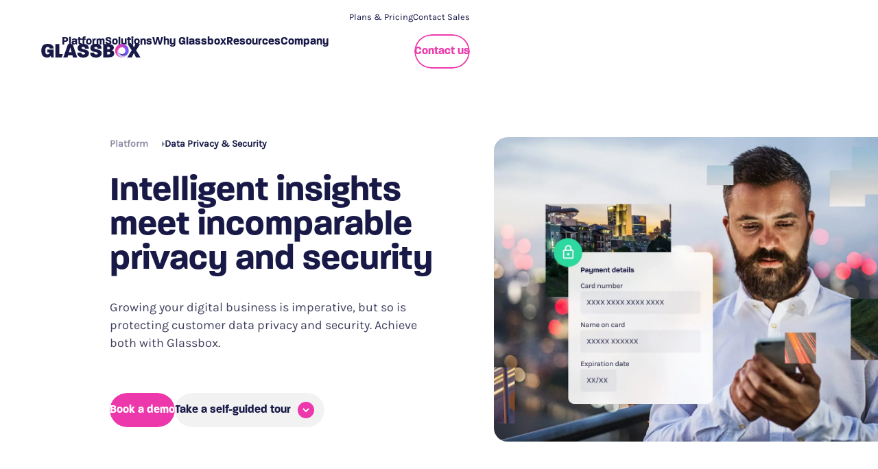

--- FILE ---
content_type: text/html; charset=UTF-8
request_url: https://www.glassbox.com/platform/data-privacy-security/
body_size: 67785
content:
<!DOCTYPE html><html  lang="en" dir="ltr"><head><meta charset="utf-8">
<meta name="viewport" content="width=device-width, initial-scale=1">
<title>Data Privacy &amp; Security - Glassbox</title>
<link rel="preconnect" href="https://use.typekit.net">
<link rel="stylesheet" href="https://use.typekit.net/khf2tbk.css">
<style>@charset "UTF-8";@keyframes fadeIn{0%{opacity:0}to{opacity:1}}@keyframes fadeIn2{0%{opacity:0}50%{opacity:0}to{opacity:1}}@keyframes fadeIn3{0%{opacity:0}66.66%{opacity:0}to{opacity:1}}@keyframes fadeIn4{0%{opacity:0}75%{opacity:0}to{opacity:1}}@keyframes fadeInDisplay{0%{display:none}1%{display:block;opacity:0}to{opacity:1}}@keyframes fadeOut{0%{opacity:1}to{opacity:0}}@keyframes fadeOut2{0%{opacity:1}50%{opacity:1}to{opacity:0}}@keyframes fadeOut3{0%{opacity:1}66.66%{opacity:1}to{opacity:0}}@keyframes fadeOutDisplay{0%{opacity:1}99%{display:block;opacity:0}to{display:none}}@keyframes fadeUp{0%{opacity:0;transform:translateY(50px)}to{opacity:1;transform:translateY(0)}}@keyframes fadeUp2{0%{opacity:0;transform:translateY(50px)}50%{opacity:0;transform:translateY(50px)}to{opacity:1;transform:translateY(0)}}@keyframes fadeUp3{0%{opacity:0;transform:translateY(50px)}66.66%{opacity:0;transform:translateY(50px)}to{opacity:1;transform:translateY(0)}}@keyframes fadeInLeft{0%{opacity:0;transform:translate(50px)}to{opacity:1;transform:translate(0)}}@keyframes fadeInLeft2{0%{opacity:0;transform:translate(50px)}50%{opacity:0;transform:translate(50px)}to{opacity:1;transform:translate(0)}}@keyframes fadeInLeft3{0%{opacity:0;transform:translate(50px)}66.66%{opacity:0;transform:translate(50px)}to{opacity:1;transform:translate(0)}}@keyframes fadeInRight{0%{opacity:0;transform:translate(-50px)}to{opacity:1;transform:translate(0)}}@keyframes fadeInRight2{0%{opacity:0;transform:translate(-50px)}50%{opacity:0;transform:translate(-50px)}to{opacity:1;transform:translate(0)}}@keyframes fadeInRight3{0%{opacity:0;transform:translate(-50px)}66.66%{opacity:0;transform:translate(-50px)}to{opacity:1;transform:translate(0)}}@keyframes homeHeroText1{0%{transform:translate(-40%,25%)}50%{transform:translate(-40%,25%)}to{transform:translate(0)}}@keyframes homeHeroText2{0%{transform:translate(-50%,25%)}50%{transform:translate(-50%,25%)}to{transform:translate(0)}}@keyframes slide{to{transform:translate(-1000px)}}@keyframes scrollCardsHorizontal{0%{transform:translate(0)}to{transform:translate(calc(-100%*(var(--card-count)) - 20px*(var(--card-count))))}}@keyframes scrollCardsVertical{0%{transform:translateY(0)}to{transform:translateY(calc(-100%*(var(--card-count)) - 20px*(var(--card-count))))}}@keyframes scrollCardsVerticalDesktop{0%{transform:translateY(0)}to{transform:translateY(calc(-100%*var(--card-count)/2 - 30px*var(--card-count)/2))}}*,:after,:before{box-sizing:border-box}blockquote,body,button,dd,dl,fieldset,figure,h1,h2,h3,h4,h5,h6,ol,p,ul{margin:0}dl,ol,ul{list-style:none;padding:0}a{color:inherit;text-decoration:inherit}fieldset{border:none}button,fieldset,input{padding:0}html{height:100%;scroll-behavior:smooth;scroll-snap-type:y proximity}section[id]{scroll-margin:40px}@media only screen and (min-width:75rem){section[id]{scroll-margin:calc(6.25rem + 20px + 1ex)}}body{height:100%;text-rendering:optimizeSpeed}hr{border-bottom:none;border-top:1px solid #000;margin:0}img,picture{display:block;max-width:100%}button,input,select,textarea{font:inherit}input[type=search]::-ms-clear,input[type=search]::-ms-reveal{display:none;height:0;width:0}input[type=search]::-webkit-search-cancel-button,input[type=search]::-webkit-search-decoration,input[type=search]::-webkit-search-results-button,input[type=search]::-webkit-search-results-decoration{display:none}textarea{resize:vertical}@media(prefers-reduced-motion:reduce){html:focus-within{scroll-behavior:auto!important}*,:after,:before{animation-duration:.01ms!important;animation-iteration-count:1!important;scroll-behavior:auto!important;transition-duration:.01ms!important}}@font-face{font-display:swap;font-family:paralucent;font-style:normal;src:url(https://use.typekit.net/khf2tbk.css)}@font-face{font-display:swap;font-family:karla;font-style:normal;src:url(/fonts/karla-variable/karla-variable.woff2) format("woff2"),url(/fonts/karla-variable/karla-variable.woff) format("woff")}@font-face{font-display:swap;font-family:karla italic;font-style:italic;src:url(/fonts/karla-variable-italic/karla-variable-italic.woff2) format("woff2"),url(/fonts/karla-variable-italic/karla-variable-italic.woff) format("woff")}body{color:#414160;font-family:karla,sans-serif;font-size:1rem;font-style:normal;font-weight:400;line-height:1.375;--white:#fff;--black:#000;--grey-1:#f2f2f2;--grey-2:#ededed;--grey-3:#e4e4e4;--grey-4:#ddd;--grey-5:rgba(20,20,84,.102);--dark-1:#414160;--dark-2:#191948;--lavender:#cfc2f5;--purple:#7059ff;--mint:#87d9cc;--green:#2bd99e;--orange:#ff4533;--pink:#ed38ab;--red:#b40101;--cream:#f5f3f1}@media only screen and (min-width:48rem){body{font-size:1.125rem;line-height:1.4444444444}}.h1,.h2,.h3,.h4,h1,h2,h3,h4{color:#191948;font-family:paralucent,sans-serif;font-style:normal;font-weight:700}.h5,.h6,h5,h6{font-family:karla,sans-serif;font-style:normal;font-weight:700}.h1,h1{font-size:1.875rem;line-height:1.1}@media only screen and (min-width:48rem){.h1,h1{font-size:2.5rem}}@media only screen and (min-width:64rem){.h1,h1{font-size:3.125rem;line-height:1}}.h2,h2{font-size:1.875rem;line-height:1.2}@media only screen and (min-width:48rem){.h2,h2{font-size:2.25rem}}@media only screen and (min-width:64rem){.h2,h2{font-size:2.5rem;line-height:1.1}}.h3,h3{font-size:1.5rem;line-height:1.3333333333}@media only screen and (min-width:48rem){.h3,h3{font-size:1.875rem}}.h4,h4{font-size:1.25rem;line-height:1.3}.h5,.h6,h5,h6{font-size:.875rem}.p,dl:not([class]),ol:not([class]),p,ul:not([class]){max-width:75ch}dl:not([class]){padding-inline-start:1.1em}ul:not([class]){list-style:none}ul:not([class]) li{padding-inline-start:30px;position:relative}ul:not([class]) li:before{background-image:url(/images/icons/bullet-pink.svg);content:"";height:8px;inset-block-start:1ex;inset-inline-start:0;position:absolute;width:8px}ul:not([class]) li+li{margin-block-start:20px}ol:not([class]){list-style:decimal;padding-inline-start:1.4em}a:not([class]){color:#ed38ab;font:inherit;text-decoration:underline;text-decoration-color:#fff0;transition:text-decoration-color .2s ease-in}a:not([class]):visited{color:#7059ff}@media(hover:hover){a:not([class]):visited:hover{text-decoration-color:#7059ff;transition:text-decoration-color .2s ease-out}a:not([class]):hover{text-decoration-color:#ed38ab;transition:text-decoration-color .2s ease-out}}strong{font-weight:700}.text--lead{font-family:karla,sans-serif;font-size:1rem;font-style:normal;font-weight:400;line-height:1.375}@media only screen and (min-width:48rem){.text .text--lead{font-size:1.125rem;line-height:1.4444444444}}.strike-through{display:inline-block;position:relative;text-decoration:none}.strike-through:after{background-color:#ed38ab;bottom:25%;content:"";height:.5rem;left:0;position:absolute;transform:rotate(-16deg);width:105%}.highlight{background:linear-gradient(90deg,#ed38ab 15%,#7059ff 85%);-webkit-background-clip:text;text-decoration:none;-webkit-text-fill-color:transparent;font-variant-ligatures:none}.underline{text-decoration:underline}.underline--green{text-decoration-color:#2bd99e}.underline--pink{text-decoration-color:#ed38ab}.underline--purple{text-decoration-color:#7059ff}.underline--dark-2{text-decoration-color:#191948}.underline--red{text-decoration-color:#b40101}.underline--orange{text-decoration-color:#ff4533}.underline--white{text-decoration-color:#fff}.form.form--standard .mktoForm .mktoLabel,.visually-hidden{border:0!important;clip:rect(0 0 0 0)!important;height:auto!important;margin:0!important;overflow:hidden!important;padding:0!important;position:absolute!important;white-space:nowrap!important;width:1px!important}.flow>*+*{margin-block-start:var(--flow-space,100px)}@media only screen and (min-width:48rem){.flow>*+*{margin-block-start:var(--flow-space,120px)}}@media only screen and (min-width:64rem){.flow>*+*{margin-block-start:var(--flow-space,135px)}}@media only screen and (min-width:75rem){.flow>*+*{margin-block-start:var(--flow-space,150px)}}.no-scroll{overflow:hidden}.menu-no-scroll{position:fixed}.gsap-carousel{overflow:hidden;position:relative;width:100%}.gsap-carousel-wrapper{display:flex}.gsap-carousel-slide{flex-shrink:0}.form .mktoForm{color:#414160!important;display:flex;flex-direction:column;font-family:karla,sans-serif!important;font-size:1rem!important;padding:0;row-gap:20px;width:auto!important}.form .mktoForm a.mktoNotYou{color:#ed38ab;text-decoration:underline;text-decoration-color:#fff0;transition:text-decoration-color .2s ease-in}.form .mktoForm .hide-conditional,.form .mktoForm .hidezoom{display:none}.form .mktoForm .mktoPlaceholder{margin-top:-10px}.form .mktoForm .mktoFormRow{clear:none}.form .mktoForm .mktoFormRow--select{position:relative}.form .mktoForm .mktoFormRow--select:after{border-left:5px solid transparent;border-right:5px solid transparent;border-top:5px solid #414160;content:"";position:absolute;right:.875rem;top:1.125rem}.form .mktoForm .mktoFormRow--checkbox .mktoFormCol.mktoFieldDescriptor{width:auto}.form .mktoForm .mktoFormRow+.mktoFormRow--checkbox,.form .mktoForm .mktoFormRow--checkbox+.mktoFormRow{margin-top:1.875rem}.form .mktoForm .mktoFormRow+.mktoFormRow{margin-top:0}.form .mktoForm .mktoButtonRow{margin-top:1.875rem}.form .mktoForm .mktoFormCol{float:none;margin-bottom:0!important;width:100%}.form .mktoForm .mktoFieldWrap{float:none}.form .mktoForm .mktoHasWidth{width:auto!important}.form .mktoForm .mktoField{-webkit-appearance:none;-moz-appearance:none;appearance:none;background-color:#fff;border:none;border-radius:5px;float:none;font-family:karla,sans-serif;font-size:1rem;font-style:normal;font-weight:400;height:2.5rem;padding:.625rem .9375rem;width:100%!important}.form .mktoForm .mktoField,.form .mktoForm .mktoField[type=email],.form .mktoForm .mktoField[type=tel],.form .mktoForm .mktoField[type=text]{outline:2px solid transparent;outline-offset:0}.form .mktoForm .mktoField[type=email]:focus,.form .mktoForm .mktoField[type=tel]:focus,.form .mktoForm .mktoField[type=text]:focus{outline-color:#ed38ab}.form .mktoForm .mktoField[type=checkbox]{align-items:center;display:flex;height:1.25rem;justify-content:center;padding:0;width:1.25rem!important}.form .mktoForm .mktoField[type=checkbox]:before{background-color:#414160;border-radius:.1875rem;content:"";height:.625rem;opacity:0;transform:scale(0);transition:transform .2s ease-out,opacity .2s ease-out;width:.625rem}.form .mktoForm .mktoField[type=checkbox]:checked:before{opacity:1;transform:scale(1)}.form .mktoForm .mktoLogicalField{float:none;padding:0;width:auto!important}.form .mktoForm .mktoHtmlText span{color:#414160!important;font-size:1rem}.form .mktoForm .mktoClear,.form .mktoForm .mktoGutter,.form .mktoForm .mktoOffset{display:none}.form .mktoForm .mktoButtonWrap{margin-left:0!important}.form .mktoForm .mktoButtonWrap .button{padding:0 1.875rem}.form.form--standard .mktoForm .mktoField.placeholder{color:#414160}.form.form--standard .mktoForm .mktoField:-moz-placeholder,.form.form--standard .mktoForm .mktoField::-moz-placeholder{color:#414160}.form.form--standard .mktoForm .mktoField::-webkit-input-placeholder{color:#414160}.form.form--compact{background-color:#fff;padding-block-start:50px;position:relative}.form.form--compact:before{background:linear-gradient(0deg,#f5f5f5,#f5f5f500);bottom:100%;content:"";height:100px;left:0;position:absolute;width:100%}.form.form--compact .form__heading{justify-content:center;text-align:center}.form.form--compact .form__required{display:none}.form.form--compact .mktoForm .mktoFormRow{-moz-column-gap:.625rem;column-gap:.625rem}.form.form--compact .mktoForm .mktoFormRow--select:after{top:1.375rem}.form.form--compact .mktoForm .mktoFormRow--focused .mktoLabel,.form.form--compact .mktoForm .mktoFormRow--populated .mktoLabel{font-size:.75rem;min-width:30px;transform:translate3d(10px,-6px,0)}.form.form--compact .mktoForm .mktoError{bottom:-60px!important;left:0;right:auto!important}.form.form--compact .mktoForm .mktoButtonRow{margin-top:8px;width:100%}.form.form--compact .mktoForm .mktoButtonWrap{width:100%}.form.form--compact .mktoForm .mktoButtonWrap .button{justify-content:center;text-align:center;width:100%}.form.form--compact .mktoForm .mktoFieldWrap{position:relative}.form.form--compact .mktoForm .mktoLabel{background-color:#fff;color:#19194880;font-size:1rem;font-weight:700;inset-block-start:0;inset-inline-start:0;min-width:60px;padding:0 5px;position:absolute;transform:translate3d(15px,15px,0);transition:transform .4s cubic-bezier(.65,0,.35,1),font-size .4s cubic-bezier(.65,0,.35,1),min-width .4s cubic-bezier(.65,0,.35,1)}.form.form--compact .mktoForm .mktoHtmlText span{font-size:.875rem}.form.form--compact .mktoForm .mktoField{border:2px solid #f2f2f2;height:3.125rem}.form.form--compact .mktoForm .mktoField[type=checkbox]{height:1.25rem}@media only screen and (min-width:64rem){.form.form--standard .mktoForm .mktoField{background-color:#f2f2f2}.form.form--compact:before{display:none}.form.form--compact .mktoForm{-moz-column-gap:20px;column-gap:20px;flex-direction:row;flex-wrap:wrap}.form.form--compact .mktoForm .mktoFormRow{width:calc(50% - 10px)}.form.form--compact .mktoForm .mktoFormRow--checkbox,.form.form--compact .mktoForm .mktoFormRow--full-width,.form.form--compact .mktoForm .mktoFormRow--select{width:100%}.form.form--compact .mktoForm .mktoLabel{max-width:calc(100% - 20px);overflow:hidden;text-overflow:ellipsis;white-space:nowrap}}.button{align-items:center;-webkit-appearance:none;-moz-appearance:none;appearance:none;border:none;cursor:pointer;display:inline-flex;justify-content:space-between;overflow:hidden;position:relative;text-decoration:none;width:-moz-fit-content;width:fit-content}.button__icon{flex-shrink:0;margin-inline-start:10px;position:relative;transition:transform .2s ease-in}.button__icon--left{margin-inline-end:10px;margin-inline-start:0}.button__icon--right{display:inline-flex;margin-inline-end:0;margin-inline-start:10px}.button__icon-svg{vertical-align:middle}.button__arrow-right{height:12px;inset-block-start:50%;inset-inline-start:0;position:absolute;width:13px}.button__arrow-right--chevron{transform:translate(-5px,-50%);transition:transform .2s ease-in}.button__arrow-right--chevron .arrow-right__rectangle{opacity:0}.button__arrow-right--rectangle{transform:translateY(-50%) scaleX(0);transition:transform .2s ease-in}.button__arrow-right--rectangle .arrow-right__chevron{opacity:0}.button__arrow-down{height:19px;inset-block-start:50%;inset-inline-start:0;position:absolute;width:12px;will-change:transform}.button__arrow-down--chevron{transform:translateY(-75%);transition:transform .2s ease-in}.button__arrow-down--chevron .arrow-down__rectangle{opacity:0}.button__arrow-down--rectangle{transform:translateY(-50%) scaleY(0);transition:transform .2s ease-in}.button__arrow-down--rectangle .arrow-down__chevron{opacity:0}.button:disabled{cursor:not-allowed;opacity:.6}.button:disabled:after{display:none}.button--pink-solid-pill{border-radius:10000px;color:#fff;font-family:paralucent,sans-serif;font-size:1rem;font-style:normal;font-weight:700;height:3.125rem;isolation:isolate;padding-inline:30px}.button--pink-solid-pill:before{background-color:#ed38ab;clip-path:inset(0 round 10000px);z-index:-1}.button--pink-solid-pill:after,.button--pink-solid-pill:before{content:"";height:100%;inset-block-start:0;inset-inline-start:0;position:absolute;width:100%}.button--pink-solid-pill:after{background-color:#fff3;border-radius:10000px;transform:translate(calc(-100% - 1px));transition:transform .2s ease-in;z-index:1}@media(hover:hover){.button--pink-solid-pill:hover:after{transform:translate(0);transition:transform .2s ease-out}}.button--pink-outline-pill{border-radius:10000px;color:#ed38ab;font-family:paralucent,sans-serif;font-size:1rem;font-style:normal;font-weight:700;height:3.125rem;isolation:isolate;padding-inline:30px;transition:color .2s ease-out,color .2s ease-in}.button--pink-outline-pill:before{border:2px solid #ed38ab;border-radius:50px;clip-path:inset(0 round 10000px);transition:background-color .2s ease-out,color .2s ease-in;z-index:-1}.button--pink-outline-pill:after,.button--pink-outline-pill:before{content:"";height:100%;inset-block-start:0;inset-inline-start:0;position:absolute;width:100%}.button--pink-outline-pill:after{background-color:#fff3;border-radius:10000px;transform:translate(calc(-100% - 1px));transition:transform .2s ease-in;z-index:1}@media(hover:hover){.button--pink-outline-pill:hover{color:#fff;transition:color .2s ease-out,color .2s ease-out}.button--pink-outline-pill:hover:before{background-color:#ed38ab;color:#fff;transition:background-color .2s ease-out,color .2s ease-out}.button--pink-outline-pill:hover:after{transform:translate(0);transition:transform .2s ease-out}}.button--grey-solid-pill{border-radius:10000px;color:#191948;font-family:paralucent,sans-serif;font-size:1rem;font-style:normal;font-weight:700;height:3.125rem;isolation:isolate;padding-right:15px!important;padding-inline:30px}.button--grey-solid-pill:before{background-color:#f2f2f2;clip-path:inset(0 round 10000px);z-index:-1}.button--grey-solid-pill:after,.button--grey-solid-pill:before{content:"";height:100%;inset-block-start:0;inset-inline-start:0;position:absolute;width:100%}.button--grey-solid-pill:after{background-color:#fff3;border-radius:10000px;transform:translate(calc(-100% - 1px));transition:transform .2s ease-in;z-index:1}@media(hover:hover){.button--grey-solid-pill:hover:after{transform:translate(0);transition:transform .2s ease-out}}.button--dark-solid-pill{border-radius:10000px;color:#fff;font-family:paralucent,sans-serif;font-size:1rem;font-style:normal;font-weight:700;height:3.125rem;isolation:isolate;padding-inline:30px}.button--dark-solid-pill:before{background-color:#191948;clip-path:inset(0 round 10000px);z-index:-1}.button--dark-solid-pill:after,.button--dark-solid-pill:before{content:"";height:100%;inset-block-start:0;inset-inline-start:0;position:absolute;width:100%}.button--dark-solid-pill:after{background-color:#fff3;border-radius:10000px;transform:translate(calc(-100% - 1px));transition:transform .2s ease-in;z-index:1}@media(hover:hover){.button--dark-solid-pill:hover:after{transform:translate(0);transition:transform .2s ease-out}}.button--purple-solid-pill{border-radius:10000px;color:#fff;font-family:paralucent,sans-serif;font-size:1rem;font-style:normal;font-weight:700;height:3.125rem;isolation:isolate;padding-inline:30px}.button--purple-solid-pill:before{background-color:#7059ff;clip-path:inset(0 round 10000px);z-index:-1}.button--purple-solid-pill:after,.button--purple-solid-pill:before{content:"";height:100%;inset-block-start:0;inset-inline-start:0;position:absolute;width:100%}.button--purple-solid-pill:after{background-color:#fff3;border-radius:10000px;transform:translate(calc(-100% - 1px));transition:transform .2s ease-in;z-index:1}@media(hover:hover){.button--purple-solid-pill:hover:after{transform:translate(0);transition:transform .2s ease-out}}.button--dark-solid-download{border-radius:10000px;color:#fff;-moz-column-gap:15px;column-gap:15px;font-family:paralucent,sans-serif;font-size:1rem;font-style:normal;font-weight:700;height:3.125rem;isolation:isolate;justify-content:flex-start;padding-inline:30px}.button--dark-solid-download .button__icon{margin-inline:0}.button--dark-solid-download:before{background-color:#191948;clip-path:inset(0 round 10000px);z-index:-1}.button--dark-solid-download:after,.button--dark-solid-download:before{content:"";height:100%;inset-block-start:0;inset-inline-start:0;position:absolute;width:100%}.button--dark-solid-download:after{background-color:#fff3;border-radius:10000px;transform:translate(calc(-100% - 1px));transition:transform .2s ease-in;z-index:1}@media(hover:hover){.button--dark-solid-download:hover:after{transform:translate(0);transition:transform .2s ease-out}}.button--dark-outline-pill{background-color:transparent;border:1.5px solid rgba(25,25,72,.8);border-radius:10000px;color:#191948;font-family:paralucent,sans-serif;font-size:1rem;font-style:normal;font-weight:700;height:3.125rem;isolation:isolate;padding-inline:30px}.button--dark-outline-pill:after{background-color:transparent;border:2px solid #191948;border-radius:10000px;content:"";height:calc(100% + 3px);inset-block-start:-1.5px;inset-inline-start:-1.5px;opacity:0;position:absolute;transition:opacity .2s ease-in;width:calc(100% + 3px);z-index:1}@media(hover:hover){.button--dark-outline-pill:hover:after{opacity:1;transition:opacity .2s ease-out}}.button--grey-full-width-pill{border-radius:10000px;color:#191948;font-family:paralucent,sans-serif;font-size:1rem;font-size:1.25rem;font-style:normal;font-weight:700;height:3.125rem;height:auto;isolation:isolate;padding-inline:30px;padding:15px 15px 15px 30px;width:100%}.button--grey-full-width-pill .button__icon,.button--grey-full-width-pill .button__text{position:relative;z-index:2}.button--grey-full-width-pill .button__icon{height:1.875rem;width:1.875rem}.button--grey-full-width-pill:before{background-color:#f2f2f2;clip-path:inset(0 round 10000px);z-index:-1}.button--grey-full-width-pill:after,.button--grey-full-width-pill:before{content:"";height:100%;inset-block-start:0;inset-inline-start:0;position:absolute;width:100%}.button--grey-full-width-pill:after{background-color:#fff3;background-color:#ddd;border-radius:10000px;transform:translate(calc(-100% - 1px));transition:transform .2s ease-in;z-index:1}@media(hover:hover){.button--grey-full-width-pill:hover:after{transform:translate(0);transition:transform .2s ease-out}}.button--white-outline-pill{background-color:transparent;border:1.5px solid hsla(0,0%,100%,.8);border-radius:10000px;color:#fff;font-family:paralucent,sans-serif;font-size:1rem;font-style:normal;font-weight:700;height:3.125rem;isolation:isolate;padding-inline:30px}.button--white-outline-pill:after{background-color:transparent;border:2px solid #fff;border-radius:10000px;content:"";height:calc(100% + 3px);inset-block-start:-1.5px;inset-inline-start:-1.5px;opacity:0;position:absolute;transition:opacity .2s ease-in;width:calc(100% + 3px);z-index:1}@media(hover:hover){.button--white-outline-pill:hover:after{opacity:1;transition:opacity .2s ease-out}}.button--pink-link-modal,.button--pink-link-right{color:#ed38ab;font-family:paralucent,sans-serif;font-size:1rem;font-style:normal;font-weight:700;height:auto;padding-block:8px 6px;padding-inline-end:6px;padding-inline-end:13px}.button--pink-link-modal:after,.button--pink-link-right:after{background-color:#ed38ab;content:"";height:1px;inset-block-end:0;inset-inline-start:0;position:absolute;transform:translate(calc(-100% - 1px));transition:transform .2s ease-in;width:100%}.button--pink-link-modal .button__text,.button--pink-link-right .button__text{align-items:center;display:flex}.button--pink-link-modal .button__arrow-right .arrow-right__chevron,.button--pink-link-right .button__arrow-right .arrow-right__chevron{fill:none;stroke:#ed38ab}.button--pink-link-modal .button__arrow-right .arrow-right__rectangle,.button--pink-link-right .button__arrow-right .arrow-right__rectangle{fill:#ed38ab}@media(hover:hover){.button--pink-link-modal:hover:after,.button--pink-link-right:hover:after{transform:translate(0);transition:transform .2s ease-out}.button--pink-link-modal:hover .button__icon{transform:rotate(-45deg);transition:transform .2s ease-out}}.button--discover-link{align-items:center;-webkit-appearance:none;-moz-appearance:none;appearance:none;border:none;color:#ed38ab;cursor:pointer;display:inline-flex;font-family:paralucent,sans-serif;font-size:1rem;font-style:normal;font-weight:700;height:auto;justify-content:space-between;overflow:hidden;padding-block:8px 6px;padding-inline-end:6px;padding-inline-end:13px;position:relative;text-decoration:none;width:-moz-fit-content;width:fit-content}.button--discover-link:after{background-color:#ed38ab;content:"";height:1px;inset-block-end:0;inset-inline-start:0;position:absolute;transform:translate(calc(-100% - 1px));transition:transform .2s ease-in;width:100%}.button--discover-link .button__text{align-items:center;display:flex}.button--discover-link .button__arrow-right .arrow-right__chevron{fill:none;stroke:#ed38ab}.button--discover-link .button__arrow-right .arrow-right__rectangle{fill:#ed38ab}.button--dark-link-right{color:#191948;font-family:paralucent,sans-serif;font-size:1rem;font-style:normal;font-weight:700;height:auto;padding-block:8px 6px;padding-inline-end:6px;padding-inline-end:13px}.button--dark-link-right:after{background-color:#191948;content:"";height:1px;inset-block-end:0;inset-inline-start:0;position:absolute;transform:translate(calc(-100% - 1px));transition:transform .2s ease-in;width:100%}.button--dark-link-right .button__text{align-items:center;display:flex}.button--dark-link-right .button__arrow-right .arrow-right__chevron{fill:none;stroke:#191948}.button--dark-link-right .button__arrow-right .arrow-right__rectangle{fill:#191948}@media(hover:hover){.button--dark-link-right:hover:after{transform:translate(0);transition:transform .2s ease-out}}.button--purple-link-right{color:#7059ff;font-family:paralucent,sans-serif;font-size:1rem;font-style:normal;font-weight:700;height:auto;padding-block:8px 6px;padding-inline-end:6px;padding-inline-end:13px}.button--purple-link-right:after{background-color:#7059ff;content:"";height:1px;inset-block-end:0;inset-inline-start:0;position:absolute;transform:translate(calc(-100% - 1px));transition:transform .2s ease-in;width:100%}.button--purple-link-right .button__text{align-items:center;display:flex}.button--purple-link-right .button__arrow-right .arrow-right__chevron{fill:none;stroke:#7059ff}.button--purple-link-right .button__arrow-right .arrow-right__rectangle{fill:#7059ff}@media(hover:hover){.button--purple-link-right:hover:after{transform:translate(0);transition:transform .2s ease-out}}.button--white-link-right{color:#fff;font-family:paralucent,sans-serif;font-size:1rem;font-style:normal;font-weight:700;height:auto;padding-block:8px 6px;padding-inline-end:6px;padding-inline-end:13px}.button--white-link-right:after{background-color:#fff;content:"";height:1px;inset-block-end:0;inset-inline-start:0;position:absolute;transform:translate(calc(-100% - 1px));transition:transform .2s ease-in;width:100%}.button--white-link-right .button__text{align-items:center;display:flex}.button--white-link-right .button__arrow-right .arrow-right__chevron{fill:none;stroke:#fff}.button--white-link-right .button__arrow-right .arrow-right__rectangle{fill:#fff}@media(hover:hover){.button--white-link-right:hover:after{transform:translate(0);transition:transform .2s ease-out}}.button--white-pink-link-right{color:#fff;font-family:paralucent,sans-serif;font-size:1rem;font-style:normal;font-weight:700;height:auto;padding-block:8px 6px;padding-inline-end:6px;padding-inline-end:13px}.button--white-pink-link-right:after{background-color:#fff;content:"";height:1px;inset-block-end:0;inset-inline-start:0;position:absolute;transform:translate(calc(-100% - 1px));transition:transform .2s ease-in;width:100%}.button--white-pink-link-right .button__text{align-items:center;display:flex}.button--white-pink-link-right .button__arrow-right .arrow-right__chevron{fill:none;stroke:#ed38ab}.button--white-pink-link-right .button__arrow-right .arrow-right__rectangle{fill:#ed38ab}@media(hover:hover){.button--white-pink-link-right:hover:after{transform:translate(0);transition:transform .2s ease-out}}.button--dark-link-down{color:#191948;font-family:paralucent,sans-serif;font-size:1rem;font-style:normal;font-weight:700;height:auto;padding-block:8px 6px;padding-inline-end:6px;padding-inline-end:13px}.button--dark-link-down:after{background-color:#191948;content:"";height:1px;inset-block-end:0;inset-inline-start:0;position:absolute;transform:translate(calc(-100% - 1px));transition:transform .2s ease-in;width:100%}.button--dark-link-down .button__text{align-items:center;display:flex}.button--dark-link-down .button__arrow-down .arrow-down__chevron{fill:none;stroke:#191948}.button--dark-link-down .button__arrow-down .arrow-down__rectangle{fill:#191948}@media(hover:hover){.button--dark-link-down:hover:after{transform:translate(0);transition:transform .2s ease-out}}.button--play{align-items:flex-start;color:#fff;font-family:paralucent,sans-serif;font-size:1rem;font-style:normal;font-weight:700;height:auto;padding-block:8px 6px;padding-inline-end:6px;padding-inline-end:13px}.button--play:after{background-color:#fff;content:"";height:1px;inset-block-end:0;inset-inline-start:0;position:absolute;transform:translate(calc(-100% - 1px));transition:transform .2s ease-in;width:100%}.button--play .button__text{align-items:center;display:flex}.button--play .button__arrow-right .arrow-right__chevron{fill:none;stroke:#fff}.button--play .button__arrow-right .arrow-right__rectangle{fill:#fff}@media(hover:hover){.button--play:hover:after{transform:translate(0);transition:transform .2s ease-out}}.button:hover .button__arrow-right--chevron{transform:translateY(-50%);transition:transform .2s ease-out}.button:hover .button__arrow-right--rectangle{transform:translateY(-50%) scaleX(1);transition:transform .2s ease-out}.button:hover .button__arrow-down--chevron{transform:translateY(-50%);transition:transform .2s ease-in}.button:hover .button__arrow-down--rectangle{transform:translateY(-50%) scaleY(1);transition:transform .2s ease-in}.badge{align-items:center;-webkit-appearance:none;-moz-appearance:none;appearance:none;border:none;border-radius:6px;color:#fff;cursor:pointer;cursor:default;display:inline-flex;font-family:karla,sans-serif;font-size:.875rem;font-style:normal;font-weight:700;height:1.4375rem;justify-content:space-between;overflow:hidden;padding-inline:6px;position:relative;text-decoration:none;width:-moz-fit-content;width:fit-content}.badge[href]{cursor:pointer}.badge--nav{cursor:default;font-family:paralucent,sans-serif;font-size:.75rem;font-style:normal;font-weight:700;height:1.25rem}.badge--pink{background-color:#ed38ab}.badge--purple{background-color:#7059ff}.badge--green{background-color:#2bd99e}.badge--orange{background-color:#ff4533}.badge--blue,.badge--dark{background-color:#191948}.list{list-style:none}.list__item{align-items:flex-start;display:flex;font-family:karla,sans-serif;font-size:1rem;font-style:normal;font-weight:700;letter-spacing:0;max-width:75ch;text-align:start}.list__item:before{background-color:transparent;content:"";display:inline-block;flex-shrink:0}.list--tick .list__item{color:#191948;font-family:karla,sans-serif;font-style:normal;font-weight:400;font-weight:500}.list--tick .list__item strong{font-weight:700}.list--tick .list__item a{color:#ed38ab;font-weight:inherit;text-decoration:underline;text-decoration-color:#fff0;transition:text-decoration-color .2s ease-in}.list--tick .list__item a:visited{color:#7059ff}@media(hover:hover){.list--tick .list__item a:hover{text-decoration-color:#ed38ab;transition:text-decoration-color .2s ease-out}}.list--tick .list__item+.list__item{margin-block-start:20px}.list--tick .list__item:before{background-image:url("data:image/svg+xml;charset=utf-8,%3Csvg xmlns='http://www.w3.org/2000/svg' width='24' height='24' viewBox='0 0 24 24'%3E%3Cg fill='none' stroke='%232bd99e' stroke-width='2'%3E%3Cg%3E%3Ccircle cx='12' cy='12' r='12' stroke='none'/%3E%3Ccircle cx='12' cy='12' r='11'/%3E%3C/g%3E%3Cpath d='m6.828 11.782 3.594 3.594 6.751-6.751'/%3E%3C/g%3E%3C/svg%3E");background-repeat:no-repeat;background-size:contain;height:24px;margin-inline-end:20px;width:24px}.list--tabs .list__item{color:#191948;cursor:pointer;font-family:paralucent,sans-serif;font-style:normal;font-weight:600;opacity:.62;transition:opacity .4s ease-in;width:-moz-fit-content;width:fit-content}.list--tabs .list__item+.list__item{margin-block-start:15px}.list--tabs .list__item:before{background-image:url("data:image/svg+xml;charset=utf-8,%3Csvg xmlns='http://www.w3.org/2000/svg' width='10' height='13' fill='none' viewBox='0 0 10 13'%3E%3Cpath fill='%23ed38ab' d='M10 6.5.25 12.13V.87z'/%3E%3C/svg%3E");background-repeat:no-repeat;background-size:contain;height:13px;margin-inline-end:calc(clamp(35px,10.667vw,82px) - 13px);opacity:0;transform:translateY(4px);transition:opacity .4s ease-in;width:13px}.list--tabs .list__item--active,.list--tabs .list__item--active:before{opacity:1;transition:opacity .4s ease-out}@media only screen and (min-width:48rem){.list--tabs .list__item{position:relative;transition:opacity .4s ease-in,transform .4s ease-in}.list--tabs .list__item:before{inset-block-start:0;inset-inline-start:-20px;margin-inline-end:0;position:absolute}.list--tabs .list__item--active{transform:translate(20px);transition:opacity .4s ease-out,transform .4s ease-out}.list--tabs .list__item--active:before{transition:opacity .4s ease-out}}.content-area>*+*{margin-block-start:20px}.content-area>*+h2,.content-area>*+h3,.content-area>*+h4,.content-area>*+h5,.content-area>*+h6{margin-block-start:40px}.content-area>h6+*{margin-block-start:30px}.content-area *+.list,.content-area>*+.blockquote,.content-area>*+article,.content-area>.blockquote+*,.content-area>.blockquote+.button-block,.content-area>.blockquote+.logo-block,.content-area>.button-block,.content-area>.list+*,.content-area>.logo-block,.content-area>.rating,.content-area>.socials-box,.content-area>article+*{margin-block-start:40px}.content-area>.video-embed{width:100%}.content-area__image{border-radius:10px}.content-area__gif-holder{max-width:350px}.content-area__full-width-button{margin-block-start:40px}.content-area--text-centre{text-align:center}.content-area--text-centre>*{margin-inline:auto}.content-area--text-white *{color:#fff}.content-area--guide-with-menu .content-area__text-area>h2{font-size:2rem}.content-area--guide-with-menu .content-area__text-area>h3+p,.content-area--guide-with-menu .content-area__text-area>h4+p{margin-block-start:20px}@media only screen and (min-width:48rem){.content-area>*+*{margin-block-start:30px}.content-area>*+h2,.content-area>*+h3,.content-area>*+h4,.content-area>*+h5,.content-area>*+h6{margin-block-start:50px}.content-area>h6+*{margin-block-start:30px}.content-area>*+.blockquote,.content-area>.blockquote+*{margin-block-start:50px}.content-area>*+.list--tabs,.content-area>*+.list--tabs+.button-block,.content-area>.blockquote+.button-block,.content-area>.blockquote+.logo-block{margin-block-start:40px}.content-area>.button-block,.content-area>.rating,.content-area>.socials-box,.content-area__full-width-button{margin-block-start:50px}.content-area--guide-with-menu .content-area__text-area h2{font-size:2.25rem}}@media only screen and (min-width:64rem){.content-area>*+.blockquote,.content-area>.blockquote+*{margin-block-start:60px}.content-area>.blockquote+.button-block,.content-area>.blockquote+.logo-block{margin-block-start:40px}.content-area>.button-block,.content-area>.rating,.content-area>.socials-box,.content-area__full-width-button{margin-block-start:60px}.content-area--guide-with-menu .content-area__text-area h2{font-size:2.5rem}}.breadcrumbs{align-items:center;-moz-column-gap:20px;column-gap:20px;display:flex;flex-wrap:wrap;row-gap:10px}.breadcrumbs__link{align-items:center;color:#191948;display:inline-flex;font-family:karla,sans-serif;font-size:.875rem;font-style:normal;font-weight:700;transition:opacity .2s ease-in}.breadcrumbs__link:after{background-image:url("data:image/svg+xml;charset=utf-8,%3Csvg xmlns='http://www.w3.org/2000/svg' width='4' height='8' viewBox='0 0 4 8'%3E%3Cpath fill='%23141454' d='M4 4 0 8V0Z' data-name='Polygon 15'/%3E%3C/svg%3E");background-repeat:no-repeat;background-size:contain;content:"";display:inline-block;height:8px;margin-inline-start:20px;transition:transform .2s ease-in;width:4px}.breadcrumbs__link:last-child{color:#191948;opacity:1;pointer-events:none}.breadcrumbs__link:last-child:after{display:none}.breadcrumbs__link[href]{opacity:.5}.breadcrumbs__link:hover[href]{opacity:1;transition:opacity .2s ease-out}.breadcrumbs__link:hover[href]:after,.breadcrumbs__link:hover[href]~.breadcrumbs__link:after{transform:rotateY(180deg);transition:transform .2s ease-out}.breadcrumbs__icon{height:30px;margin-inline-end:10px;width:30px}.breadcrumbs__image{height:100%;-o-object-fit:contain;object-fit:contain;width:100%}.button-block{align-items:center;display:flex;flex-wrap:wrap;gap:30px;width:-moz-fit-content;width:fit-content}.button-block__heading{color:#191948;font-family:karla,sans-serif;font-size:.875rem;font-style:normal;font-weight:700}.button-block--heading-above{gap:20px}.button-block--heading-above .button-block__heading{width:100%}.button-block__vertical-center{left:50%;top:50%;transform:translate(-50%,-50%)}@media only screen and (min-width:48rem){.button-block{gap:40px}.button-block--heading-above{gap:30px}}.card{display:flex;flex-direction:column;max-width:100%}.card[href]{cursor:pointer}.card--large .card__image-holder{max-height:300px;transform-origin:center top;transition:transform .4s cubic-bezier(.65,0,.35,1)}.card--large .card__image{border-radius:10px;height:100%;-o-object-fit:contain;object-fit:contain;-o-object-position:top left;object-position:top left;width:100%}.card--large .card__heading{max-width:390px;transition:transform .4s cubic-bezier(.65,0,.35,1)}.card--large .card__drop-cap{color:#ed38ab;font-family:paralucent,sans-serif;font-size:1.875rem;font-style:normal;font-weight:700}.card--large .card__p{margin-block-start:20px;max-width:390px;transition:transform .4s cubic-bezier(.65,0,.35,1)}@media(hover:hover){.card--large[href]:hover .card__image-holder{transform:scale(.95)}.card--large[href]:hover .card__heading,.card--large[href]:hover .card__p{transform:translateY(-.625rem)}}.card--large.card--white .card__drop-cap,.card--large.card--white .card__heading,.card--large.card--white .card__p{color:#fff}.card--small-item{align-items:center;padding-block:20px;width:min(50% - 20px,128px)}.card--small-item .card__icon-holder{height:66px;width:66px}.card--small-item .card__icon{height:100%;-o-object-fit:contain;object-fit:contain;width:100%}.card--small-item .card__heading{font-size:1rem;margin-block-start:14px;max-width:13ch;text-align:center}.card--small-item .card__text-area{margin-block-start:10px}.card--small-item .card__discover-link{display:none}.card--frosted-resources{-webkit-backdrop-filter:blur(15px);backdrop-filter:blur(15px);background-color:#fffc;border-radius:10px;box-shadow:5px 30px 30px #0000001a;min-height:25rem;padding:96px 30px 30px}.card--frosted-resources .card__carousel-holder{margin-block-start:auto}.card--bg-resources{min-height:25rem;padding:30px clamp(35px,10.667vw,82px);position:relative}.card--bg-resources .card__bg-image-holder{height:100%;inset:0;position:absolute;width:100%}.card--bg-resources .card__bg-image{height:100%;-o-object-fit:cover;object-fit:cover;width:100%}.card--dark-resources{background-color:#191948;border-radius:10px;box-shadow:0 30px 30px #19194833;min-height:11.875rem;padding:30px}.card--dark-resources .card__logo-holder{height:30px;margin-block-start:auto;width:150px}.card--dark-resources .card__logo{height:100%;-o-object-fit:contain;object-fit:contain;width:100%}.card--dark-resources .card__p{color:#fff;margin-block-start:10px}.card--white-text .card__heading{color:#fff}.card--pink-resources{background-color:#ed38ab;border-radius:10px;box-shadow:0 30px 30px #ed38ab33;min-height:11.875rem;padding:30px;transition:transform .2s ease-in}.card--pink-resources .card__heading{color:#fff;margin-block-start:auto}.card--pink-resources .card__webinar{color:#fff;margin-block-start:20px}@media(hover:hover){.card--pink-resources[href]:hover{transform:scale(1.025);transition:transform .2s ease-out}}.card--white-resources{background-color:#fff;border-radius:10px;box-shadow:5px 30px 30px #0000001a;height:auto;min-height:11.875rem;padding:30px;transition:transform .2s ease-in}.card--white-resources .card__heading{color:#191948}.card--white-resources .card__headline{color:#191948;margin-block-end:1.25rem;margin-block-start:.625rem}.card--white-resources .card__action-holder{display:inline-flex;gap:13px}.card--white-resources .card__icon-holder{flex-shrink:0;height:1em;transform:translateY(.15em);width:1em}.card--white-resources .card__icon{height:100%;-o-object-fit:contain;object-fit:contain;width:100%}.card--white-resources .card__action{color:#ed38ab;font-family:paralucent,sans-serif;font-size:1rem;font-style:normal;font-weight:700}.card--white-resources .card__image-holder{display:none}.card--white-resources .card__footer{margin-block-start:auto}@media(hover:hover){.card--white-resources[href]:hover{transform:scale(1.025);transition:transform .2s ease-out}}.card--scrollable-tabs{background-color:#191948;border-radius:10px;box-shadow:0 30px 30px #19194833;min-height:11.875rem;min-height:10.625rem;padding:39px 30px 34px}.card--scrollable-tabs .card__header{display:flex;justify-content:space-between}.card--scrollable-tabs .card__logo-holder{height:19px;width:60px}.card--scrollable-tabs .card__logo{height:100%;-o-object-fit:contain;object-fit:contain;width:100%}.card--scrollable-tabs .card__stat--quick{color:#fff;font-family:paralucent,sans-serif;font-size:3.125rem;font-style:normal;font-weight:700;line-height:.6}.card--scrollable-tabs .card__stat--full{color:#fff;font-size:1rem;margin-block-start:24px}.card--hero-highlight{align-items:center;background-color:#fff;-moz-column-gap:20px;column-gap:20px;flex-direction:row;padding:20px 0}.card--hero-highlight .card__image-area{flex-shrink:0;height:60px;width:60px}.card--hero-highlight .card__heading{font-family:paralucent,sans-serif;font-size:1.5rem;font-style:normal;font-weight:700}.card--nav-dropdown,.card--news-article,.card--product-tour{cursor:pointer;flex-shrink:0}.card--nav-dropdown .card__header,.card--news-article .card__header,.card--product-tour .card__header{position:relative}.card--nav-dropdown .card__image-content,.card--news-article .card__image-content,.card--product-tour .card__image-content{align-items:center;display:flex;flex-direction:column;height:100%;justify-content:center;position:absolute;top:0;width:100%}.card--nav-dropdown .card__image-content .card__headline,.card--news-article .card__image-content .card__headline,.card--product-tour .card__image-content .card__headline{color:#fff;font-size:1.25em!important;margin-block-end:17px;margin-block-start:7px}.card--nav-dropdown .card__icon,.card--news-article .card__icon,.card--product-tour .card__icon{height:82px!important;width:auto!important}.card--nav-dropdown .card__image-holder,.card--news-article .card__image-holder,.card--product-tour .card__image-holder{aspect-ratio:1.5;clip-path:inset(0 round 10px);overflow:hidden;width:100%}.card--nav-dropdown .card__image,.card--news-article .card__image,.card--product-tour .card__image{height:100%;-o-object-fit:cover;object-fit:cover;transition:transform .4s ease-in;width:100%}.card--nav-dropdown .card__badge,.card--news-article .card__badge,.card--product-tour .card__badge{pointer-events:none;transform:translateY(-50%)}.card--nav-dropdown .card__badge+.card__headline,.card--news-article .card__badge+.card__headline,.card--product-tour .card__badge+.card__headline{margin-block-start:9px}.card--nav-dropdown .card__headline,.card--news-article .card__headline,.card--product-tour .card__headline{color:#191948;margin-block-end:20px;margin-block-start:32px}.card--nav-dropdown .card__extra-information,.card--news-article .card__extra-information,.card--product-tour .card__extra-information{font-size:1rem}.card--nav-dropdown .card__read-more,.card--news-article .card__read-more,.card--product-tour .card__read-more{margin-block-start:auto}.card--nav-dropdown .card__icon-holder,.card--news-article .card__icon-holder,.card--product-tour .card__icon-holder{height:50px;inset-block-start:50%;inset-inline-start:50%;position:absolute;transform:translate(-50%,-50%);width:50px;z-index:1}.card--nav-dropdown .card__icon,.card--news-article .card__icon,.card--product-tour .card__icon{height:100%;-o-object-fit:contain;object-fit:contain;width:100%}.card--nav-dropdown .card__authors,.card--news-article .card__authors,.card--product-tour .card__authors{display:flex;flex-direction:column;gap:.625rem;margin-block-end:1.25rem;margin-block-start:.625rem}.card--nav-dropdown .card__author-names,.card--news-article .card__author-names,.card--product-tour .card__author-names{display:inline;font-size:1rem;margin-block:auto}.card--nav-dropdown .card__author-images,.card--news-article .card__author-images,.card--product-tour .card__author-images{display:flex;margin-inline-start:15px}.card--nav-dropdown .card__author-images--single,.card--news-article .card__author-images--single,.card--product-tour .card__author-images--single{margin-inline-start:0}.card--nav-dropdown .card__author-image-holder,.card--news-article .card__author-image-holder,.card--product-tour .card__author-image-holder{border:2px solid #fff;border-radius:40px;height:40px;margin-inline-start:-15px;overflow:hidden;width:40px}.card--nav-dropdown .card__author-image-holder:only-child,.card--news-article .card__author-image-holder:only-child,.card--product-tour .card__author-image-holder:only-child{margin-inline-start:0;width:40px}.card--nav-dropdown .card__author-image-asset,.card--news-article .card__author-image-asset,.card--product-tour .card__author-image-asset{height:100%;-o-object-fit:cover;object-fit:cover;width:100%}@media only screen and (min-width:48rem){.card--nav-dropdown .card__authors,.card--news-article .card__authors,.card--product-tour .card__authors{flex-direction:row}}@media(hover:hover){.card--nav-dropdown:hover .card__image,.card--news-article:hover .card__image,.card--product-tour:hover .card__image{transform:scale(1.05);transition:transform .4s ease-out}.card--nav-dropdown:hover .card__read-more:after,.card--news-article:hover .card__read-more:after,.card--product-tour:hover .card__read-more:after{transform:translate(0);transition:transform .2s ease-out}.card--nav-dropdown:hover .card__arrow-right--chevron,.card--news-article:hover .card__arrow-right--chevron,.card--product-tour:hover .card__arrow-right--chevron{transform:translateY(-50%);transition:transform .2s ease-out}.card--nav-dropdown:hover .card__arrow-right--rectangle,.card--news-article:hover .card__arrow-right--rectangle,.card--product-tour:hover .card__arrow-right--rectangle{transform:translateY(-50%) scaleX(1);transition:transform .2s ease-out}}.card--nav-dropdown{width:320px}.card--nav-dropdown .card__image-holder{height:220px}.card--full-width-carousel{overflow:visible;padding-block-end:60px;position:relative}.card--full-width-carousel .card__image-holder{border-radius:10px;clip-path:inset(0 round 10px);height:300px;overflow:hidden;width:100%}.card--full-width-carousel .card__image{height:100%;-o-object-fit:cover;object-fit:cover;width:100%}.card--full-width-carousel .card__callout{-webkit-backdrop-filter:blur(15px);backdrop-filter:blur(15px);background-color:#fffc;border-radius:0 10px 10px;box-shadow:0 15px 30px #1919481a;display:flex;flex-direction:column;height:180px;inset-block-end:30px;inset-inline-start:0;padding:30px 60px 30px 30px;position:absolute;width:225px}.card--full-width-carousel .card__heading{margin-block-start:auto}.card--full-width-carousel .card__text{font-size:1rem;margin-block-start:5px}.card--full-width-carousel .card__read-more{display:none;flex-shrink:0}.card--full-width-carousel[href]{cursor:pointer}.card--full-width-carousel[href] .card__read-more{display:inline-flex;margin-block-start:3px}.card--blog-author{padding:50px 50px 44px 40px;position:relative}.card--blog-author:after{background-color:#f2f2f2;border-radius:20px;content:"";height:calc(100% - 10px);inset-block-end:0;inset-inline-start:0;position:absolute;width:100%;z-index:-1}.card--blog-author .card__badge{inset-block-start:0;inset-inline-start:40px;position:absolute}.card--blog-author .card__body{display:flex;flex-direction:column;gap:40px}.card--blog-author .card__avatar-holder{border-radius:50%;height:100px;width:100px}.card--blog-author .card__avatar{border-radius:50%;filter:drop-shadow(0 20px 20px rgba(0,0,0,.1));height:100%;-o-object-fit:cover;object-fit:cover;width:100%}.card--blog-author .card__author-info,.card--blog-author .card__author-social{margin-block-start:20px}.card--review{background-color:#fff;border-radius:10px;box-shadow:0 20px 20px #0000000d;min-height:18.75rem;padding:30px}.card--review .card__quote{margin-block-end:40px}.card--review .card__quote:before{content:"“"}.card--review .card__quote:after{content:"”"}.card--review .card__blockquote{display:flex;flex-direction:column;height:100%;justify-content:space-between;width:100%}.card--review .card__reviewer{display:inline-block;font-size:1rem;font-style:normal;margin-block-start:20px}.card--review-full{align-items:center;border-radius:10px;isolation:isolate;min-height:18.75rem;padding:0 30px 40px;position:relative}.card--review-full:before{background-color:#fff;border-radius:10px;box-shadow:0 20px 20px #0000000d;content:"";height:calc(100% - 40px);inset-block-end:0;inset-inline-start:0;position:absolute;width:100%;z-index:-1}.card--review-full .card__quote{margin-block-end:60px;text-align:center}.card--review-full .card__quote:before{content:"“"}.card--review-full .card__quote:after{content:"”"}.card--review-full .card__blockquote{align-items:center;display:flex;flex-direction:column;height:100%;justify-content:space-between;margin-block-start:30px;width:100%}.card--review-full .card__reviewer{display:inline-block;font-size:1rem;font-style:normal;margin-block-start:auto}.card--review-full .card__rating{margin-block-start:30px}.card--review-full .card__avatar-holder{height:80px;width:80px}.card--review-full .card__avatar{border-radius:50%;filter:drop-shadow(0 20px 20px rgba(0,0,0,.1));height:100%;-o-object-fit:contain;object-fit:contain;width:100%}.card--leadership{max-width:380px}.card--leadership[href]{cursor:pointer}.card--leadership .card__link{text-decoration:none}.card--leadership .card__image-holder{border-radius:10px;height:300px;overflow:hidden}.card--leadership .card__image,.card--leadership .card__image-holder{transform:scaleY(1);transform-origin:top;transition:transform .2s ease-in;width:100%}.card--leadership .card__image{height:100%;-o-object-fit:cover;object-fit:cover}.card--leadership .card__heading{margin-block-start:20px;transition:transform .2s ease-in}.card--leadership .card__text{margin-block-start:10px;transition:transform .2s ease-in}.card--leadership .card__read-more{margin-block-start:2px;opacity:0;transition:opacity .2s ease-in,transform .2s ease-in}@media(hover:hover){.card--leadership:hover .card__image-holder{transform:scaleY(.9);transition:transform .2s ease-out}.card--leadership:hover .card__image{transform:scaleY(1.1111111111);transition:transform .2s ease-out}.card--leadership:hover .card__heading,.card--leadership:hover .card__read-more,.card--leadership:hover .card__text{transform:translateY(-30px);transition:transform .2s ease-out}.card--leadership:hover .card__read-more{opacity:1;transition:opacity .2s ease-out,transform .2s ease-out}.card--leadership:hover .card__read-more:after{transform:translate(0);transition:transform .2s ease-out;transition-delay:.2s}.card--leadership:hover .card__arrow-right--chevron{transform:translateY(-50%);transition:transform .2s ease-out .2s}.card--leadership:hover .card__arrow-right--rectangle{transform:translateY(-50%) scaleX(1);transition:transform .2s ease-out .2s}.card--leadership:hover .card__button-icon{transform:rotate(-45deg);transition:transform .2s ease-out .2s}}@media(hover:none){.card--leadership .card__image-holder{transform:scaleY(.9);transition:transform .2s ease-out}.card--leadership .card__image{transform:scaleY(1.1111111111);transition:transform .2s ease-out}.card--leadership .card__heading,.card--leadership .card__read-more,.card--leadership .card__text{transform:translateY(-30px);transition:transform .2s ease-out}.card--leadership .card__read-more{opacity:1;transition:opacity .2s ease-out,transform .2s ease-out}.card--leadership .card__read-more:after{transform:translate(0);transition:transform .2s ease-out;transition-delay:.2s}.card--leadership .card__arrow-right--chevron{transform:translateY(-50%);transition:transform .2s ease-out .2s}.card--leadership .card__arrow-right--rectangle{transform:translateY(-50%) scaleX(1);transition:transform .2s ease-out .2s}.card--leadership .card__button-icon{transform:rotate(-45deg);transition:transform .2s ease-out .2s}}.card--big-link{clip-path:inset(0 round 10px);overflow:hidden;padding:30px;position:relative}.card--big-link .card__bg-image-holder{height:100%;inset:0;position:absolute;width:100%;z-index:-1}.card--big-link .card__bg-image{height:100%;-o-object-fit:cover;object-fit:cover;transition:transform .2s ease-in;width:100%}.card--big-link .card__heading{margin-block-end:60px}.card--big-link .card__link{margin-block-start:auto;transition:transform .2s ease-in}@media(hover:hover){.card--big-link:hover .card__link{opacity:1;transform:translateY(0);transition:transform .2s ease-out}.card--big-link:hover .card__link:after{transform:translate(0);transition:transform .2s ease-out}.card--big-link:hover .card__bg-image{transform:scale(1.05);transition:transform .2s ease-out}.card--big-link:hover .card__arrow-right--chevron{transform:translateY(-50%);transition:transform .2s ease-out}.card--big-link:hover .card__arrow-right--rectangle{transform:translateY(-50%) scaleX(1);transition:transform .2s ease-out}}.card--featured-resource{clip-path:inset(0 round 10px);max-width:calc(33.33333rem - 120px);overflow:hidden;position:relative}.card--featured-resource:after{background-color:#f2f2f2;border-radius:10px;content:"";inset:0;position:absolute;z-index:-1}.card--featured-resource .card__image-holder{max-height:250px;overflow:hidden;width:100%}.card--featured-resource .card__image{height:100%;-o-object-fit:cover;object-fit:cover;width:100%}.card--featured-resource .card__categories{color:#191948;font-family:karla,sans-serif;font-size:.875rem;font-style:normal;font-weight:700}.card--featured-resource .card__category-text:first-child:after{content:" |"}.card--featured-resource .card__headline{color:#191948;font-family:paralucent,sans-serif;font-size:1.25rem;font-style:normal;font-weight:700;margin-block-start:10px;text-decoration:underline;text-decoration-color:#fff0;transition:text-decoration-color .2s ease-in}.card--featured-resource .card__body{padding:30px 30px 42px}.card--featured-resource .card__button{margin-block-start:30px}.card--featured-resource:hover .card__headline{text-decoration-color:#191948;transition:text-decoration-color .2s ease-out}.card--featured-resource:hover .card__button:after{transform:translate(0);transition:transform .2s ease-out}.card--use-case{overflow:hidden;padding-block-start:140px;position:relative}.card--use-case .card__image-holder{clip-path:inset(0 round 10px);height:200px;inset-block-start:0;inset-inline-start:0;position:absolute;width:100%}.card--use-case .card__image{height:100%;-o-object-fit:cover;object-fit:cover;transition:.4s ease-in;width:100%}.card--use-case .card__body{-webkit-backdrop-filter:blur(15px);backdrop-filter:blur(15px);background-color:#f2f2f2cc;height:100%;padding:20px 20px 43px}.card--use-case .card__industry-name{color:#191948}.card--use-case .card__headline{color:#191948;font-family:paralucent,sans-serif;font-size:1.25rem;font-style:normal;font-weight:700;margin-block-start:10px;text-decoration:underline;text-decoration-color:#fff0;transition:text-decoration-color .2s ease-in}.card--use-case:hover .card__headline{text-decoration-color:#191948;transition:text-decoration-color .2s ease-out}.card--use-case:hover .card__image{transform:scale(1.05);transition:.4s ease-out}.card--filter{background-color:#191948;border-radius:10px;justify-content:space-between;min-height:200px;padding:20px}.card--filter .card__heading{color:#fff;font-family:karla,sans-serif;font-size:.875rem;font-style:normal;font-weight:700}@media only screen and (min-width:48rem){.card--large .card__image-holder{aspect-ratio:1}.card--large .card__drop-cap{font-size:2.5rem}.card--frosted-resources{padding-block-start:156px}.card--small-item{width:140px}.card--article-listing:first-child .card__headline{font-size:2.5rem}.card--article-listing:first-child .card__icon-holder{height:100px;width:100px}.card--blog-author .card__body{flex-direction:row}.card--blog-author .card__social{margin-block-start:40px}.card--big-link{min-height:350px;padding:60px 44% 50px 70px}.card--bg-resources{border-radius:10px;box-shadow:0 30px 30px #19194833;padding:30px}.card--bg-resources .card__bg-image{border-radius:10px}.card--hero-highlight{-moz-column-gap:30px;column-gap:30px;padding:40px}.card--hero-highlight .card__image-area{height:80px;width:80px}}@media only screen and (min-width:64rem){.card--large .card__image-holder{aspect-ratio:auto;max-height:none}.card--small-item{position:relative;width:180px}.card--small-item[href]{align-self:stretch;padding-block-end:30px;padding-block-start:36px;padding-inline:10px}.card--small-item[href]:after{background-color:#f2f2f2;border-radius:20px;content:"";height:100%;inset:0;opacity:0;position:absolute;transition:opacity .2s ease-in;width:100%;z-index:-1}.card--small-item[href] .card__text-area{margin-bottom:28px}.card--small-item[href] .card__discover-link{display:inline-flex;margin-block-start:auto;opacity:0;transform:translateY(10px);transition:opacity .2s ease-in,transform .2s ease-in}}@media only screen and (min-width:64rem)and (hover:hover){.card--small-item[href]:hover:after{opacity:1;transition:opacity .2s ease-out}.card--small-item[href]:hover .card__discover-link{opacity:1;transform:translateY(0);transition:opacity .2s ease-out,transform .2s ease-out}.card--small-item[href]:hover .card__discover-link:after{transform:translate(0);transition:transform .2s ease-out;transition-delay:.2s}.card--small-item[href]:hover .card__arrow-right--chevron{transform:translateY(-50%);transition:transform .2s ease-out;transition-delay:.2s}.card--small-item[href]:hover .card__arrow-right--rectangle{transform:translateY(-50%) scaleX(1);transition:transform .2s ease-out;transition-delay:.2s}}@media only screen and (min-width:64rem){.card--small-item .card__icon-holder{height:90px;width:90px}.card--small-item .card__heading{font-size:1.25rem;margin-block-start:26px}.card--full-width-carousel .card__image-holder{height:370px}.card--full-width-carousel .card__image{transform:scale(1);transition:transform .2s ease-in}.card--full-width-carousel .card__callout{height:200px;width:250px}.card--full-width-carousel .card__heading,.card--full-width-carousel .card__text{transition:transform .2s ease-in}.card--full-width-carousel .card__read-more{opacity:0;transform:translateY(30px);transition:opacity .2s ease-in,transform .2s ease-in}.card--full-width-carousel[href] .card__heading,.card--full-width-carousel[href] .card__text{transform:translateY(calc(2.25rem + 10px))}}@media only screen and (min-width:64rem)and (hover:hover){.card--full-width-carousel[href]:hover .card__heading,.card--full-width-carousel[href]:hover .card__text{transform:translateY(0);transition:transform .2s ease-out}.card--full-width-carousel[href]:hover .card__read-more{opacity:1;transform:translateY(0);transition:opacity .2s ease-out,transform .2s ease-out}.card--full-width-carousel[href]:hover .card__read-more:after{transform:translate(0);transition:transform .2s ease-out;transition-delay:.2s}.card--full-width-carousel[href]:hover .card__image{transform:scale(1.05);transition:transform .4s ease-out}.card--full-width-carousel[href]:hover .button__arrow-right--chevron{transform:translateY(-50%);transition:transform .2s ease-out .2s}.card--full-width-carousel[href]:hover .button__arrow-right--rectangle{transform:translateY(-50%) scaleX(1);transition:transform .2s ease-out .2s}}@media only screen and (min-width:64rem)and (hover:none){.card--full-width-carousel[href] .card__heading,.card--full-width-carousel[href] .card__text{transform:translateY(0);transition:transform .2s ease-out}.card--full-width-carousel[href] .card__read-more{opacity:1;transform:translateY(0);transition:opacity .2s ease-out,transform .2s ease-out}.card--full-width-carousel[href] .card__read-more:after{transform:translate(0);transition:transform .2s ease-out;transition-delay:.2s}.card--full-width-carousel[href] .card__image{transform:scale(1.05);transition:transform .4s ease-out}.card--full-width-carousel[href] .button__arrow-right--chevron{transform:translateY(-50%);transition:transform .2s ease-out .2s}.card--full-width-carousel[href] .button__arrow-right--rectangle{transform:translateY(-50%) scaleX(1);transition:transform .2s ease-out .2s}}@media only screen and (min-width:64rem){.card--article-listing:first-child .card__headline{font-size:3.125rem}.card--article-listing:first-child .card__read-more{margin-block-start:10px}.card--white-resources .card__image-holder{display:block;flex-shrink:0;height:80px;transform:translate(20px,20px);width:120px}.card--white-resources .card__image{border-radius:5px;height:100%;-o-object-fit:cover;object-fit:cover;width:100%}.card--white-resources .card__footer{align-items:flex-end;display:flex;justify-content:space-between}.card--white-resources .card__headline{margin-block-end:0}.card--bg-resources .card__carousel-holder{height:100%}.card--hero-highlight{border-radius:10px;box-shadow:0 30px 30px #1919481a}}@media only screen and (min-width:75rem){.card--frosted-resources{padding-block-start:min(10.83vw,156px)}.card--bg-resources{padding:40px}}.card--hero-resource{clip-path:inset(0 round 20px);overflow:hidden;position:relative}.card--hero-resource:after{background-color:#7059ff;border-radius:10px;content:"";inset:0;position:absolute;z-index:-1}.card--hero-resource .card__image-area{padding:10px 10px 0}.card--hero-resource .card__image-holder{clip-path:inset(0 round 10px);max-height:220px;overflow:hidden;width:100%}.card--hero-resource .card__image{height:100%;-o-object-fit:cover;object-fit:cover;width:100%}.card--hero-resource .card__headline{color:#fff;font-family:paralucent,sans-serif;font-size:1.5rem;font-style:normal;font-weight:700;text-decoration:underline;text-decoration-color:#fff0;transition:text-decoration-color .2s ease-in}.card--hero-resource .card__body{padding:20px}.card--hero-resource .card__button{margin-block-start:30px;width:100%}.card--hero-resource[href]:hover{cursor:pointer}.card--hero-resource[href]:hover .card__headline{text-decoration-color:#fff;transition:text-decoration-color .2s ease-out}.card--hero-resource[href]:hover .card__button:after{transform:translate(0);transition:transform .2s ease-out}.card--customer-story-quote{padding:44px 30px 30px;position:relative}.card--customer-story-quote>*{z-index:1}.card--customer-story-quote:after{background-color:#fff;border-radius:6px;box-shadow:0 10px 10px #1919481a;content:"";inset:0;position:absolute;z-index:0}.card--customer-story-quote .card__logo{margin-block-end:30px;max-height:24px;max-width:122px}.card--customer-story-quote .card__logo-image{height:100%;-o-object-fit:contain;object-fit:contain;-o-object-position:left center;object-position:left center;width:100%}.card--customer-story-quote .card__quote{margin-block-end:30px}.card--customer-story-quote .card__quote-text{font-family:paralucent,sans-serif;font-style:normal;font-weight:700}.card--customer-story-quote .card__quote-text:after{content:"”"}.card--customer-story-quote .card__quote-text+.card__quote-footer{margin-block-start:10px}.card--customer-story-quote .card__quote-cite{font-size:1rem;font-style:normal}.card--customer-story-quote .card__button{margin-block-start:auto}.card--customer-story-quote[href]:hover{cursor:pointer}.card--customer-story-quote[href]:hover .card__button:after{transform:translate(0);transition:transform .2s ease-out}.card--customer-story-quote[href]:hover .card__arrow-right--chevron{transform:translateY(-50%);transition:transform .2s ease-out}.card--customer-story-quote[href]:hover .card__arrow-right--rectangle{transform:translateY(-50%) scaleX(1);transition:transform .2s ease-out}@media only screen and (min-width:64rem){.card--customer-story-quote .card__quote-text{font-size:.875rem}.card--customer-story-quote .card__quote-cite{font-size:.75rem}}@media only screen and (min-width:75rem){.card--customer-story-quote .card__quote-text{font-size:1.125rem}.card--customer-story-quote .card__quote-cite{font-size:1rem}}.card--product-tour{padding:clamp(30px,8%,40px);position:relative}.card--product-tour:after{background:#fff;border-radius:10px;box-shadow:0 20px 40px #1414541a;content:"";inset:0;position:absolute;z-index:-1}.card--product-tour .card__image-holder{aspect-ratio:1.8;clip-path:inset(0 round 10px);overflow:hidden;width:100%}.card--product-tour .card__heading{margin-block-start:25px}.card--product-tour .card__body{margin-block-start:12px}.card--product-tour .card__button{margin-block-start:22px}.card--product-tour[href]:hover{cursor:pointer}.card--product-tour[href]:hover .card__headline{text-decoration-color:#fff;transition:text-decoration-color .2s ease-out}.card--product-tour[href]:hover .card__button:after{transform:translate(0);transition:transform .2s ease-out}.quote-callout{-webkit-backdrop-filter:blur(15px);backdrop-filter:blur(15px);background-color:#fffc;border-radius:6px;box-shadow:5px 30px 30px #1919481a;padding:72px 30px 30px;width:min(295px,100%)}.quote-callout__icon-holder{height:28px;width:46px}.quote-callout__icon{height:100%;-o-object-fit:contain;object-fit:contain;width:100%}.quote-callout__blockquote{margin-block-start:20px}.quote-callout__quote{color:#191948;font-family:paralucent,sans-serif;font-size:1.25rem;font-style:normal;font-weight:700;line-height:1.3}.quote-callout__caption{margin-block-start:20px}.quote-callout__source{color:#414160;font-family:karla,sans-serif;font-size:1rem;font-style:normal;font-weight:400;line-height:1.375}@media only screen and (min-width:48rem){.quote-callout{box-shadow:5px 20px 20px #0000001a;width:270px}.quote-callout__icon-holder{height:28px;width:42px}}.logo-block{align-items:center;display:flex;flex-wrap:wrap;gap:28px}.logo-block__logo,.logo-block__logo-holder,.logo-block__logo-link{max-height:33px;max-width:129px}.logo-block__logo{-o-object-fit:contain;object-fit:contain}.logo-block__logo-link[href]{cursor:pointer;position:relative}.logo-block__logo-link[href]:before{background-color:#f2f2f2;border-radius:10px;content:"";inset:-20px;opacity:0;position:absolute;transition:opacity .2s cubic-bezier(.65,0,.35,1);z-index:0}@media(hover:hover){.logo-block__logo-link[href]:hover:before{opacity:1}}.logo-block__logo-holder{position:relative;z-index:1}.logo-block--centred{justify-content:center}.logo-block--awards .logo-block__logo,.logo-block--awards .logo-block__logo-holder{max-height:78.75px;max-width:69.75px}.logo-block--badges{gap:20px}.logo-block--badges .logo-block__logo,.logo-block--badges .logo-block__logo-holder{max-height:72px;max-width:80px}@media only screen and (min-width:48rem){.logo-block{gap:40px}.logo-block__logo,.logo-block__logo-holder,.logo-block__logo-link{max-height:40px;max-width:160px}.logo-block--large{gap:60px}.logo-block--awards .logo-block__logo,.logo-block--awards .logo-block__logo-holder,.logo-block--awards .logo-block__logo-link{max-height:105px;max-width:93px}.logo-block--badges{gap:30px}}.rating{align-items:center;display:flex;justify-content:space-between;width:-moz-fit-content;width:fit-content}.rating__logo-holder{flex-shrink:0;height:25px;width:121px}.rating__logo{height:100%;-o-object-fit:contain;object-fit:contain;width:100%}.rating__p{font-size:.75rem;line-height:1.5833333333;margin-block-start:0;margin-inline-start:14px}@media only screen and (min-width:48rem){.rating{align-items:flex-start;flex-direction:column;justify-content:flex-start}.rating__logo-holder{height:30px;width:150px}.rating__p{font-size:.875rem;line-height:1.7142857143;margin-block-start:10px;margin-inline-start:0}}.blockquote{padding-inline-start:50px;position:relative;width:100%}.blockquote__quote{width:100%}.blockquote__p{font-size:1.625rem;letter-spacing:0;line-height:1.3076923077}.blockquote__source{font-family:karla,sans-serif;font-size:1rem;font-style:normal;font-weight:400;margin-block-start:30px}.blockquote__source:before{content:"— "}.blockquote:before{background-image:url(/images/icons/quotes-open-pink.svg);background-repeat:no-repeat;background-size:contain;content:"";height:20px;inset-block-start:5px;inset-inline-start:0;position:absolute;width:30px}.blockquote--image-quote-carousel{padding-inline-start:0}.blockquote--image-quote-carousel:before{display:none}.blockquote--image-quote-carousel .blockquote__p:first-of-type:before{content:"“"}.blockquote--image-quote-carousel .blockquote__p:last-of-type:after{content:"”"}@media only screen and (min-width:64rem){.blockquote{padding-inline-start:90px}.blockquote:before{height:40px;width:60px}.blockquote__source{font-size:1.125rem;margin-block-start:20px}.blockquote__p{font-size:1.875rem;line-height:1.3333333333}.blockquote--image-quote-carousel{padding-inline-start:0}}.text-area>*+*{margin-block-start:20px}.text-area *+h2,.text-area *+h3,.text-area *+h4,.text-area *+h5,.text-area *+h6{margin-block-start:40px}.text-area h6+*{margin-block-start:30px}.text-area--text-centre{text-align:center}.text-area--text-centre>*{margin-inline:auto}.text-area--text-white>*{color:#fff}@media only screen and (min-width:48rem){.text-area>*+*{margin-block-start:30px}.text-area *+h2,.text-area *+h3,.text-area *+h4,.text-area *+h5,.text-area *+h6{margin-block-start:50px}.text-area h6+*{margin-block-start:30px}}.pagination{display:flex;gap:10px}.pagination__bullet{background-color:#191948;border-radius:10000px;cursor:pointer;height:.625rem;opacity:.2;transition:opacity .2s ease-in,width .2s ease-in;width:.625rem}.pagination__bullet.active{opacity:1;transition:opacity .2s ease-out,width .2s ease-out;width:20px}@media(hover:hover){.pagination__bullet:hover{opacity:.6;transition:opacity .2s ease-out,width .2s ease-out}.pagination__bullet:hover.active{opacity:1}}.pagination--white .pagination__bullet{background-color:#fff;border-radius:10000px;cursor:pointer;height:.625rem;opacity:.2;transition:opacity .2s ease-in,width .2s ease-in;width:.625rem}.pagination--white .pagination__bullet.active{opacity:1;transition:opacity .2s ease-out,width .2s ease-out;width:20px}@media(hover:hover){.pagination--white .pagination__bullet:hover{opacity:.6;transition:opacity .2s ease-out,width .2s ease-out}.pagination--white .pagination__bullet:hover.active{opacity:1}}.nav{outline:none}.nav__menu{background-color:#fff;display:flex;flex-direction:column;height:100%;height:calc(var(--vh)*100 - 80px);inset-block-start:80px;inset-inline-end:0;margin:0;overflow-y:auto;position:fixed;transform:translate(100%);transition:transform .2s ease-in,visibility .2s ease-in;visibility:hidden;width:100%;-webkit-overflow-scrolling:touch;overscroll-behavior-y:contain}.nav__menu:before{background-color:#19194833;content:"";flex-shrink:0;height:1px;inset-block-start:0;inset-inline-start:clamp(35px,10.667vw,82px);position:sticky;width:calc(100% - (clamp(35px,10.667vw,82px)*2))}.nav__list{display:flex;flex-direction:inherit;list-style:none;opacity:0;padding-inline:clamp(35px,10.667vw,82px);transform:translateY(20px);transition:opacity .2s ease-in,transform 0s .2s}.nav__list--secondary{margin-block-start:20px}.nav__hamburger-line{display:block;height:4px;pointer-events:none;position:relative;width:20px}.nav__hamburger-line:first-child:after,.nav__hamburger-line:first-child:before,.nav__hamburger-line:last-child:after,.nav__hamburger-line:last-child:before{background-color:#191948;border-radius:10000px;content:"";display:block;height:4px;inset-inline-start:0;position:absolute;width:20px}.nav__hamburger-line:first-child:before,.nav__hamburger-line:last-child:before{transition:opacity 0s .2s,transform .2s ease-in .2s}.nav__hamburger-line:first-child:after,.nav__hamburger-line:last-child:after{transition:transform .2s ease-in,opacity 0s .2s}.nav__hamburger-line:first-child:before{inset-block-start:0}.nav__hamburger-line:first-child:after{inset-block-start:5px;opacity:0}.nav__hamburger-line:last-child{margin-block-start:6px}.nav__hamburger-line:last-child:after{inset-block-start:-5px;opacity:0}.nav__button{outline:none}.nav__button--open{padding:10px}.nav__button--close,.nav__button--open{-webkit-appearance:none;-moz-appearance:none;appearance:none;background-color:transparent;border:none;cursor:pointer;outline:none}.nav__button--close{height:38px;inset-block-start:16px;inset-inline-end:calc(clamp(35px,10.667vw,82px) - 10px);pointer-events:none;position:absolute;width:40px}.nav__item--primary{border-bottom:1px solid rgba(25,25,72,.2);display:flex;flex-direction:column;padding-block:20px;position:relative;width:100%}.nav__item--secondary{margin-block-start:10px;padding-block:10px}.nav__item--active .nav__dropdown{max-height:var(--max-height,31.25rem);transition:max-height .2s ease-out}.nav__item--active .nav__trigger-icon{transform:rotateX(180deg);transition:transform .2s ease-out}.nav__item--active .nav__link--primary{pointer-events:auto}.nav__item--active .nav__link--primary[href]:after{opacity:1;transition:opacity .2s ease-out}.nav__link{color:#191948;cursor:default;font-family:paralucent,sans-serif;font-size:1.25rem;font-style:normal;font-weight:700;text-decoration:none;transition:opacity .2s cubic-bezier(.65,0,.35,1);width:-moz-fit-content;width:fit-content}.nav__link--primary{pointer-events:none}.nav__link--primary[href]:after{background-image:url("data:image/svg+xml;charset=utf-8,%3Csvg xmlns='http://www.w3.org/2000/svg' width='20.243' height='13.501' viewBox='0 0 20.243 13.501'%3E%3Cpath fill='%23141454' d='M12.909.258a.92.92 0 0 0-.007 1.294l4.275 4.282H.907a.914.914 0 0 0 0 1.828H17.17l-4.275 4.286a.925.925 0 0 0 .007 1.294.91.91 0 0 0 1.287-.007l5.794-5.836a1 1 0 0 0 .19-.288.9.9 0 0 0 .07-.352.92.92 0 0 0-.26-.64L14.189.283a.9.9 0 0 0-1.28-.025'/%3E%3C/svg%3E");background-repeat:no-repeat;background-size:contain;content:"";display:inline-block;height:14px;margin-inline-start:20px;opacity:0;transition:opacity .2s ease-in;width:21px}.nav__link--secondary{cursor:pointer;font-family:karla,sans-serif;font-size:.8125rem;font-style:normal;font-weight:400}.nav__link--faded{opacity:.3}.nav__trigger-content{align-items:center;display:flex;justify-content:space-between}.nav__trigger-icon{transition:transform .2s ease-in}.nav__button-holder{align-items:center;background-color:#fff;display:flex;flex-shrink:0;height:5rem;justify-content:center;margin-block-start:auto;padding-inline:clamp(35px,10.667vw,82px);width:100%}.nav__demo-button{justify-content:center;width:min(100%,315px)}.nav__heading{color:#191948;font-family:paralucent,sans-serif;font-size:.75rem;font-style:normal;font-weight:700}.nav__form{margin-block-start:13px}.nav__dropdown{max-height:0;transition:max-height .2s ease-in}.nav--open .nav:before{opacity:1;transition:opacity .2s ease-out;visibility:visible}.nav--open .nav__menu{transform:translate(0);transition:transform .2s ease-out;visibility:visible}.nav--open .nav__hamburger-line:first-child:before{opacity:0;transform:translateY(5px);transition:transform .2s ease-out,opacity 0s .2s}.nav--open .nav__hamburger-line:first-child:after{opacity:1;transform:rotate(-45deg);transition:opacity 0s .2s,transform .2s ease-out .2s}.nav--open .nav__hamburger-line:last-child:before{opacity:0;transform:translateY(-5px);transition:transform .2s ease-out,opacity 0s .2s}.nav--open .nav__hamburger-line:last-child:after{opacity:1;transform:rotate(45deg);transition:opacity 0s .2s,transform .2s ease-out .2s}.nav--open .nav__list{opacity:1;transform:translateY(0);transition:opacity .4s ease-out .2s,transform .4s ease-out .2s}.nav__form{margin-block-start:0}.nav__form .form__heading{display:none}.nav__form .form__field{width:unset}.nav__form .form__field input{background-color:transparent;font-size:.875rem;padding:15px 20px}.nav__form .form__field .field--row_submitButton_BlockType{padding-block-start:0}.nav__form .form__field:last-of-type{flex-shrink:0}.nav__form .form__field-row{align-items:center;padding:5px}.nav__form .button{height:2.5rem}.nav__form .button__text{font-size:.875rem}@media only screen and (min-width:75rem){.nav{inset:0;position:absolute}.nav__menu{align-content:center;background-color:transparent;-moz-column-gap:30px;column-gap:30px;display:grid;grid-template-columns:auto 1fr auto;grid-template-rows:3.125rem 3rem;height:unset;inset-block-start:0;inset-inline-start:0;overflow:visible;padding:0 max((100vw - 1480px)/2,60px) 20px;position:fixed;position:static;transform:none;visibility:visible}.nav__menu--with-form{grid-template-columns:auto 1fr 300px}.nav__menu:before,.nav__trigger-icon{display:none}.nav__button-holder{background-color:transparent;box-shadow:none;grid-column:3;grid-row:2;height:auto;padding:0;width:auto}.nav__demo-button{margin-inline-start:auto}.nav__demo-button,.nav__trigger-content{width:-moz-fit-content;width:fit-content}.nav__list{-moz-column-gap:40px;column-gap:40px;display:flex;flex-direction:row;justify-content:flex-end;opacity:1;padding-inline:0;transform:none;transition:none}.nav__list--primary{grid-column:2;grid-row:2;justify-self:flex-end;margin-inline-start:auto}.nav__list--secondary{-moz-column-gap:20px;column-gap:20px;grid-column:3;grid-row:1;margin-block-start:0}.nav__button{display:none}.nav__platform-link{cursor:pointer;font-family:paralucent,sans-serif;font-size:.9375rem;font-style:normal;font-weight:700}.nav__platform-link+.nav__platform-link{margin-block-start:10px}.nav__item{height:auto}.nav__item--primary{border:none;padding-block:.8125rem;position:relative;width:-moz-fit-content;width:fit-content}.nav__item--primary:after{border:14px solid transparent;border-bottom-color:#fff;content:"";inset-block-start:calc(100% - 14px);inset-inline-start:50%;opacity:0;position:absolute;transform:translate(-50%);transition:opacity .2s ease-in .12s}.nav__item--active:after,.nav__item--active>.nav__dropdown{opacity:1;transition:opacity .2s ease-out .12s}.nav__item--active>.nav__dropdown{max-height:none;pointer-events:auto}.nav__item--secondary{align-items:center;display:flex;margin:0}.nav__dropdown{min-width:43.75rem;opacity:0;pointer-events:none;transition:opacity .2s ease-in .12s}.nav__link{position:relative}.nav__link--primary{font-size:1rem}.nav__link--primary[href]:after{display:none}.nav--open .nav__menu{transform:translate(0);visibility:visible}.nav--open .nav__button{display:none}}@media only screen and (min-width:100rem){.nav__menu:after{inset-inline-start:180px;width:calc(100% - 360px)}}body.header-minimal .nav__list{display:none}.announcement-bar+.header .nav__menu{height:calc(var(--vh)*100 - 80px - var(--barHeight));inset-block-start:calc(80px + var(--barHeight))}@media only screen and (min-width:75rem){.announcement-bar+.header .nav__menu{height:unset}}.dropdown--footer,.dropdown--nav{max-height:0;overflow:hidden}.dropdown--footer .dropdown__header-icon,.dropdown--nav .dropdown__header-icon{display:none;transition:transform .2s ease-in}.dropdown--footer .dropdown__header,.dropdown--nav .dropdown__header{display:none}.dropdown--footer .dropdown__column,.dropdown--nav .dropdown__column{margin-block-start:25px}.dropdown--footer .dropdown__column+.dropdown__column,.dropdown--nav .dropdown__column+.dropdown__column{margin-block-start:10px}.dropdown--footer .dropdown__column+.dropdown__column .dropdown__column-heading,.dropdown--nav .dropdown__column+.dropdown__column .dropdown__column-heading{margin-block-start:33px}.dropdown--footer .dropdown__sub-column+.dropdown__sub-column,.dropdown--nav .dropdown__sub-column+.dropdown__sub-column{margin-block-start:10px}.dropdown--footer .dropdown__sub-column--desktop-only,.dropdown--nav .dropdown__sub-column--desktop-only{display:none}.dropdown--footer .dropdown__column-heading,.dropdown--nav .dropdown__column-heading{color:#414160;display:block;font-family:karla,sans-serif;font-size:.625rem;font-style:normal;font-weight:400;margin-block-end:17px;text-transform:uppercase}.dropdown--footer .dropdown__child-item,.dropdown--nav .dropdown__child-item{-moz-column-gap:7px;column-gap:7px;display:flex;margin-block-start:10px;padding-block:5px}.dropdown--footer .dropdown__child-item:first-child,.dropdown--nav .dropdown__child-item:first-child{margin-block-start:0}.dropdown--footer .dropdown__child-link,.dropdown--nav .dropdown__child-link{cursor:pointer;font-family:paralucent,sans-serif;font-size:.9375rem;font-style:normal;font-weight:700}.dropdown--footer .dropdown__child-entry,.dropdown--nav .dropdown__child-entry{color:#191948}.dropdown--footer .dropdown__article-card,.dropdown--footer .dropdown__child-description,.dropdown--footer .dropdown__child-icon,.dropdown--nav .dropdown__article-card,.dropdown--nav .dropdown__child-description,.dropdown--nav .dropdown__child-icon{display:none}@media only screen and (min-width:75rem){.dropdown--nav{inset-block-start:5.9rem;inset-inline-end:60px;max-height:none;overflow:visible;position:fixed}.dropdown--nav:before{background-color:#fff;border-radius:10px;box-shadow:0 20px 40px #0000001a;content:"";height:calc(100% - 14px);inset-block-end:0;inset-inline-start:0;max-height:100%;position:absolute;width:100%;z-index:-1}.dropdown--nav .dropdown__header{display:block;padding:44px 30px 30px 40px;position:relative}.dropdown--nav .dropdown__header:after{background-color:#191948;content:"";height:1px;inset-block-end:0;inset-inline-start:40px;opacity:.2;position:absolute;transition:opacity .2s ease-in;width:calc(100% - 70px)}.dropdown--nav .dropdown__header+.dropdown__columns{padding:40px 30px 54px 40px}}@media only screen and (min-width:75rem)and (hover:hover){.dropdown--nav .dropdown__header:hover:after{opacity:1;transition:opacity .2s ease-out}}@media only screen and (min-width:75rem){.dropdown--nav .dropdown__page-name-holder{align-items:center;display:flex;gap:20px}.dropdown--nav .dropdown__header-icon{display:block}.dropdown--nav .dropdown__page-description{margin-block-start:10px;padding-inline-end:30px}.dropdown--nav .dropdown__columns{-moz-column-gap:40px;column-gap:40px;display:flex;padding:68px 30px 54px 40px}.dropdown--nav .dropdown__column{margin-block-start:0;position:relative}.dropdown--nav .dropdown__column+.dropdown__column{margin-block-start:0;padding-inline-start:40px}.dropdown--nav .dropdown__column+.dropdown__column:before{background-color:#191948;content:"";height:100%;inset-block-start:0;inset-inline-start:0;opacity:.2;position:absolute;width:1px}.dropdown--nav .dropdown__column+.dropdown__column .dropdown__column-heading{margin-block-start:0}.dropdown--nav .dropdown__column-heading{color:#191948;display:block;font-family:karla,sans-serif;font-size:.875rem;font-style:normal;font-weight:700;margin-block-end:24px;text-transform:uppercase}.dropdown--nav .dropdown__sub-columns{-moz-column-gap:40px;column-gap:40px;display:flex}.dropdown--nav .dropdown__sub-column+.dropdown__sub-column{margin-block-start:0}.dropdown--nav .dropdown__sub-column--desktop-only{display:block}.dropdown--nav .dropdown__child-item{padding-block:0;position:relative}.dropdown--nav .dropdown__child-item+.dropdown__child-item{margin-block-start:30px}.dropdown--nav .dropdown__child-item--primary:before{background-color:#f2f2f2;border-radius:5px;content:"";height:calc(100% + 20px);inset-block-start:-10px;inset-inline-start:-10px;opacity:0;position:absolute;transition:opacity .2s ease-in;width:calc(100% + 20px);z-index:-1}.dropdown--nav .dropdown__child-item--primary .dropdown__child-entry{text-decoration:underline;text-decoration-color:#fff0;transition:text-decoration-color .2s ease-in}}@media only screen and (min-width:75rem)and (hover:hover){.dropdown--nav .dropdown__child-item--primary:hover:before{opacity:1;transition:opacity .2s ease-out}.dropdown--nav .dropdown__child-item--primary:hover .dropdown__child-entry{text-decoration-color:#191948;transition:text-decoration-color .2s ease-out}}@media only screen and (min-width:75rem){.dropdown--nav .dropdown__child-item--small{padding-block:0;width:-moz-fit-content;width:fit-content}.dropdown--nav .dropdown__child-item--small+.dropdown__child-item--small{margin-block-start:10px}.dropdown--nav .dropdown__child-item--small .dropdown__child-link{display:block}.dropdown--nav .dropdown__child-item--small .dropdown__child-description,.dropdown--nav .dropdown__child-item--small .dropdown__child-icon{display:none}.dropdown--nav .dropdown__child-item--small .dropdown__child-entry{text-decoration:underline;text-decoration-color:#fff0;transition:text-decoration-color .2s ease-in}}@media only screen and (min-width:75rem)and (hover:hover){.dropdown--nav .dropdown__child-item--small:hover .dropdown__child-entry{text-decoration-color:#191948;transition:text-decoration-color .2s ease-out}}@media only screen and (min-width:75rem){.dropdown--nav .dropdown__child-link{-moz-column-gap:13px;column-gap:13px;display:grid;grid-template-columns:40px auto;grid-template-rows:1.125rem .9375rem;row-gap:5px}.dropdown--nav .dropdown__child-link--no-image{-moz-column-gap:0;column-gap:0;grid-template-columns:0 auto}.dropdown--nav .dropdown__child-icon{display:block;grid-column:1;grid-row:1/span 2;height:40px;-o-object-fit:contain;object-fit:contain;-o-object-position:top left;object-position:top left;width:40px}.dropdown--nav .dropdown__child-entry{grid-column:2;grid-row:1}.dropdown--nav .dropdown__child-description{display:block;font-family:karla,sans-serif;font-size:.8125rem;font-style:normal;font-weight:400;grid-column:2;grid-row:2}.dropdown--nav .dropdown__article-card{display:flex;margin-block-start:-34px;transform:translate(10px)}.dropdown--nav .dropdown__article-card--no-margin{margin:0;transform:translate(0)}.dropdown--footer{max-height:none}.dropdown--footer .dropdown__child-link{color:#414160;font-family:karla,sans-serif;font-size:.8125rem;font-style:normal;font-weight:400}.dropdown--footer .dropdown__child-item{align-items:center;height:1.25rem;margin-block-start:3px;padding-block:0}.dropdown--footer .dropdown__child-item:first-child{margin-block-start:0}.dropdown--footer .dropdown__child-entry{color:#414160}.dropdown--footer .dropdown__column:not(:first-child){margin-block-start:3px}.dropdown--footer .dropdown__column:not(:first-child) .dropdown__column-heading{margin-block-start:24px}.dropdown--footer .dropdown__sub-column+.dropdown__sub-column{margin-block-start:3px}.dropdown--footer .dropdown__sub-column--desktop-only{display:block}.dropdown--footer .dropdown__column-heading{align-items:center;color:#41416080;display:flex;font-size:.625rem;height:1.25rem;letter-spacing:.03em;margin-block-end:5px;text-transform:uppercase}}@media only screen and (min-width:100rem){.dropdown--nav{inset-inline-end:calc(50vw - 620px)}}@media only screen and (min-width:75rem){.announcement-bar+.header .dropdown--nav{inset-block-start:calc(6.125rem + var(--barHeight));position:fixed}}.form__heading{align-items:flex-start;-moz-column-gap:1.25rem;column-gap:1.25rem;display:flex;font-size:1rem;justify-content:space-between;margin-block-end:2.5rem}.form__required{flex-shrink:0;padding-top:10px}.form__field-row{align-items:flex-start;-moz-column-gap:1.25rem;column-gap:1.25rem;display:flex;width:100%}.form__field-row+.form__field-row:not(:empty){margin-block-start:1.25rem}.form__field-row:has(.form__field--hidden){display:none}.form__disclaimer-row{font-size:.75rem;margin-block-start:1.25rem;width:100%}.form__response{display:none;font-size:1rem;margin-top:1.875rem}.form--error .form__response--error{color:#b40101;display:block}.form--success .form__response--success{color:#2bd99e;display:block}.form--integrated-compact .form{padding-top:50px}.form--integrated-compact .form__heading{justify-content:center;text-align:center}.form--integrated-compact .form__required{display:none}.form--integrated-compact .button--pink-solid-pill{justify-content:center;width:100%}.field{position:relative;width:100%}.field__input{-webkit-appearance:none;-moz-appearance:none;appearance:none;background-color:#fff;border:none;border-radius:5px;font-size:1rem;height:2.5rem;line-height:1;outline:2px solid transparent;outline-offset:0;padding:.625rem .9375rem;width:100%}.field__input--checkbox{height:100%;margin:0;opacity:0;padding:0;position:absolute}.field__input--checkbox:checked+.field__checkbox-label:before{opacity:1}.field__input--radio{height:100%;margin:0;opacity:0;padding:0;position:absolute}.field__input--radio:checked+.field__radio-label{opacity:1}.field__input--select{align-items:center;display:flex;line-height:1.25rem;overflow:hidden;text-overflow:ellipsis;white-space:nowrap}.field__input--heading-style{background-color:transparent;height:32px}.field__input.placeholder{color:#414160}.field__input:-moz-placeholder,.field__input::-moz-placeholder{color:#414160}.field__input::-webkit-input-placeholder{color:#414160}.field__input:disabled{cursor:not-allowed;opacity:.6}.field__select{position:relative}.field__state-select{margin-top:1.25rem}.field__select-input{-webkit-appearance:menulist-button;-moz-appearance:menulist-button;appearance:menulist-button;height:100%;inset-block-start:0;inset-inline-start:0;opacity:0;position:absolute;width:100%}.field__checkbox{display:flex}.field__checkbox-input{background-color:#fff;border-radius:5px;flex-shrink:0;height:1.25rem;inset-block-start:3px;inset-inline-start:0;margin-inline-end:15px;position:relative;width:1.25rem}.field__checkbox-label{height:100%;inset-block-start:0;inset-inline-start:0;pointer-events:none;position:absolute;width:100%}.field__checkbox-label:before{background-color:#414160;border-radius:5px;content:"";height:.875rem;inset-block-start:50%;inset-inline-start:50%;opacity:0;position:absolute;transform:translate(-50%,-50%);transition:opacity .4s cubic-bezier(.65,0,.35,1);width:.875rem}.field__checkbox-text{font-size:.875rem;padding-block-start:4px}.field__radio-input-holder{align-items:flex-start;display:flex;gap:15px}.field__radio-inputs{display:flex;flex-direction:column;gap:16px}.field__radio-input{background-color:#fff;border:1px solid #191948;border-radius:50%;flex-shrink:0;height:1.25rem;inset-block-start:0;inset-inline-start:0;position:relative;width:1.25rem}.field__radio-label{background-color:#ed38ab;border-radius:50%;height:calc(100% + 2px);inset-block-start:-1px;inset-inline-start:-1px;opacity:0;pointer-events:none;position:absolute;transition:opacity .4s cubic-bezier(.65,0,.35,1);width:calc(100% + 2px)}.field__radio-label:after,.field__radio-label:before{background-color:#fff;content:"";position:absolute}.field__radio-label:before{height:4px;inset-block-start:10px;inset-inline-start:6px;transform:rotate(-45deg);width:2px}.field__radio-label:after{height:10px;inset-block-start:6px;inset-inline-start:11px;transform:rotate(45deg);width:2px}.field__radio-text{font-size:.875rem}.field__error,.field__info{font-size:.75rem}.field__error{background-color:#b40101;border-radius:5px;color:#fff;inset-block-end:0;inset-inline-start:0;max-width:100%;padding:8px 10px;position:absolute;transform:translateY(calc(100% + 5px));width:-moz-fit-content;width:fit-content;z-index:2}.field__error:after{border-bottom:5px solid #b40101;border-left:5px solid transparent;border-right:5px solid transparent;content:"";height:0;inset-block-start:0;inset-inline-start:10px;position:absolute;transform:translateY(-5px);width:0}.field__error--minimised{background-color:transparent;border:2px solid #b40101;height:100%;pointer-events:none;transform:translateY(0);width:100%;z-index:0}.field__error--minimised .field__error-text,.field__error--minimised:after{display:none}.field--focused .field__input{outline-color:#ed38ab}.field--focused .field__label{opacity:1;pointer-events:none;transform:translate(-10px,-1.5625rem) scale(.8)}.field--error .field__input{outline-color:#b40101}.field--row_file_BlockType{height:2.5rem;transition:opacity .2s cubic-bezier(.65,0,.35,1)}.field--row_file_BlockType .field__input{height:100%;left:0;opacity:0;padding-block:.5rem;position:absolute;top:0;width:100%}.field--row_file_BlockType .field__input:disabled+.field__file-label{opacity:.6}.field--row_file_BlockType .field__file-label{color:#ed38ab;font-family:paralucent,sans-serif;font-size:1rem;font-style:normal;font-weight:700;inset:0;padding:.625rem 0;pointer-events:none;position:absolute}.field--row_file_BlockType .field__file-label-text{margin-inline-start:.625rem}@media(hover:hover){.field--row_file_BlockType:hover{opacity:.6}}.field--row_countryDropdown_BlockType:after,.field--row_dropdown_BlockType:after{border-left:5px solid transparent;border-right:5px solid transparent;border-top:5px solid #414160;content:"";pointer-events:none;position:absolute;right:.875rem;top:50%;transform:translateY(-50%)}.field--row_submitButton_BlockType{padding-block-start:.625rem}.field--button-style{width:-moz-fit-content;width:fit-content}.field--button-style .field__input{background-color:transparent;border:1.5px solid rgba(25,25,72,.8);border-radius:10000px;color:#191948;font-family:paralucent,sans-serif;font-size:1rem;font-style:normal;font-weight:700;height:3.125rem;isolation:isolate;outline:none;padding-inline:30px;padding-inline-end:3.125rem;width:17.5rem}.field--button-style .field__input--select{display:block;line-height:1.875rem;text-overflow:ellipsis}.field--button-style .field__label{border:0!important;clip:rect(0 0 0 0)!important;height:auto!important;margin:0!important;overflow:hidden!important;padding:0!important;position:absolute!important;white-space:nowrap!important;width:1px!important}.field--button-style:after{content:"";position:absolute;right:1.625rem;top:1.4375rem}.field--button-style.field--focused .field__input{border:3px solid rgba(25,25,72,.8)}.field--button-style.field--focused .field__input--select{line-height:1.6875rem}.field--heading-style-dropdown .field__input{background-color:transparent;border-bottom:1px solid #fff;border-radius:0;color:#fff;cursor:pointer;font-family:paralucent,sans-serif;font-size:1.125rem;font-style:normal;font-weight:700;height:auto;outline:none;padding:10px 0}.field--heading-style-dropdown:after{border-left:5px solid transparent;border-right:5px solid transparent;border-top:5px solid #ed38ab;content:"";inset-block-start:1.1875rem;inset-inline-end:0;position:absolute}@media only screen and (min-width:64rem){.field__checkbox-input,.field__input{background-color:#f2f2f2}}.form--integrated-compact .field__input{background-color:#fff;border:2px solid #f2f2f2;border-radius:5px;box-shadow:inset 0 0 0 1000px #fff;color:#191948;height:3.125rem;width:100%}.form--integrated-compact .field__input--checkbox{border:none}.form--integrated-compact .field__checkbox-input{background-color:#fff;border:1px solid #191948}.form--integrated-compact .field__label-text{color:#191948;font-size:1rem;opacity:1;position:relative;transition:opacity .4s cubic-bezier(.65,0,.35,1);z-index:1}.form--integrated-compact .field__label{display:inline-block;margin-inline-start:10px;padding:5px;pointer-events:none;position:absolute;top:6px;transition:transform .4s cubic-bezier(.65,0,.35,1);width:-moz-fit-content;width:fit-content;z-index:1}.form--integrated-compact .field__label:after{background-color:#fff;border-radius:2px;content:"";height:100%;inset:0;position:absolute;width:100%}.form--integrated-compact .field__label:has(+.field__input.field__input--has-content),.form--integrated-compact .field__label:has(+.field__input:focus),.form--integrated-compact .field__label:has(+.field__select>.field__input--select-active){min-width:unset;pointer-events:none;transform:translate(-10px,-1.5625rem) scale(.75)}.form--integrated-compact .field__label:has(+.field__input.field__input--has-content):after,.form--integrated-compact .field__label:has(+.field__input:focus):after,.form--integrated-compact .field__label:has(+.field__select>.field__input--select-active):after{transform:scaleY(.23)}.form--integrated-compact .field__label:has(+.field__input.field__input--has-content) .field__label-text,.form--integrated-compact .field__label:has(+.field__input:focus) .field__label-text,.form--integrated-compact .field__label:has(+.field__select>.field__input--select-active) .field__label-text{opacity:.5}.video-embed{aspect-ratio:1.8;border-radius:10px;overflow:hidden;position:relative}.video-embed__circle-badge{left:50%;pointer-events:none;position:absolute;top:50%;transform:translate3d(-50%,-50%,0);z-index:3}.video-embed__image-holder{cursor:pointer;height:100%;left:0;position:absolute;top:0;width:100%;z-index:2}.video-embed__image{height:100%;-o-object-fit:cover;object-fit:cover;width:100%}.video-embed__embed{height:100%;width:100%;z-index:1}.video-embed__title-holder{inset-block-start:0;inset-inline-start:0;padding:20px;position:absolute;width:100%;z-index:3}.video-embed__title{color:#fff;font-size:1.25rem}@media only screen and (min-width:48rem){.video-embed__title-holder{padding:30px 40px}}.video-player{height:auto;-o-object-fit:cover;object-fit:cover;width:100%}.circle-badge{align-items:center;border-radius:50%;display:flex;height:3.75rem;justify-content:center;width:3.75rem}.circle-badge__icon{left:.1875rem;max-height:1.375rem;max-width:1.375rem;position:relative}.circle-badge--pink{background-color:#ed38ab}.circle-badge--purple{background-color:#7059ff}.circle-badge--green{background-color:#2bd99e}.circle-badge--orange{background-color:#ff4533}.circle-badge--blue,.circle-badge--dark{background-color:#191948}.testimonial{align-items:center;-moz-column-gap:2.1875rem;column-gap:2.1875rem;display:flex;flex-direction:column;row-gap:1.25rem}.testimonial__image{height:6.25rem;width:80%}.testimonial__img{height:100%;-o-object-fit:contain;object-fit:contain;width:100%}.testimonial__rating{color:#191948;display:flex;flex-direction:column;font-size:.875rem;row-gap:.5rem;text-align:center}.testimonial__quote{align-items:flex-start;display:flex;grid-column:2;grid-row:2;width:100%}.testimonial__quote-image{border-radius:50%;flex-shrink:0;height:3.125rem;margin-inline-end:.875rem;width:3.125rem}.testimonial__quote-image+.testimonial__quote-text{width:calc(100% - 1.25rem)}.testimonial__quote-text{color:#191948;font-family:karla,sans-serif;font-size:.875rem;font-style:normal;font-weight:500;letter-spacing:-.024em;padding-block-start:.375rem;width:100%}.testimonial__quote-text:before{content:"“"}.testimonial__quote-text:after{content:"”"}.testimonial--plans{text-align:left}@media only screen and (min-width:30rem){.testimonial{flex-direction:row;flex-wrap:wrap}.testimonial__rating{text-align:left}.testimonial__image{width:60%}}@media only screen and (min-width:48rem){.testimonial{-moz-column-gap:25px;column-gap:25px;display:grid;grid-template-columns:170px 1fr;grid-template-rows:auto auto}.testimonial__image{grid-column:1;grid-row:1/3;width:100%}.testimonial__rating{align-items:center;flex-direction:row;grid-column:2;grid-row:1}.testimonial__stars{margin-inline-end:.625rem}.testimonial__quote-image{margin-inline-end:1.25rem}.testimonial__quote-text{padding-inline-end:.625rem}.testimonial--plans{grid-template-columns:60px 1fr;row-gap:10px}.testimonial--plans .testimonial__img{-o-object-position:top;object-position:top}}@media only screen and (min-width:75rem){.testimonial--plans{grid-template-columns:50px 1fr;row-gap:5px}.testimonial--plans .testimonial__image{grid-row:1;height:auto}.testimonial--plans .testimonial__img{-o-object-position:top;object-position:top}.testimonial--plans .testimonial__rating{align-items:flex-start;flex-direction:column}.testimonial--plans .testimonial__quote{grid-column:1/3}}@media only screen and (min-width:85.375rem){.testimonial--plans{grid-template-columns:60px 1fr;row-gap:10px}.testimonial--plans .testimonial__image{grid-row:1/3;height:100%}.testimonial--plans .testimonial__rating{align-items:center;flex-direction:row}.testimonial--plans .testimonial__quote{grid-column:2/3}}.stars{fill:#191948}.stars__mask{-moz-column-gap:.125rem;column-gap:.125rem;display:flex;overflow:hidden;white-space:nowrap}.stars__star{flex-shrink:0;height:.9375rem;width:1rem}.stars--orange{fill:#ff4533}.stars--small .stars__star{height:.8125rem;width:.875rem}.stars--large .stars__star{height:1.25rem;width:1.25rem}.popup{align-items:center;display:flex;height:100%;justify-content:center;left:0;pointer-events:none;position:fixed;top:0;width:100%;z-index:2147483002}.popup__overlay{-webkit-backdrop-filter:blur(0);backdrop-filter:blur(0);background-color:#00000080;inset:0;opacity:0;position:absolute;transition:backdrop-filter .4s cubic-bezier(.65,0,.35,1),opacity .4s cubic-bezier(.65,0,.35,1)}.popup__card{background-color:#fff;border-radius:10px;height:calc(100vh - 60px);opacity:0;overflow:hidden;position:relative;transform:translate3d(0,.625rem,0);transition:opacity .4s cubic-bezier(.65,0,.35,1),transform .4s cubic-bezier(.65,0,.35,1);width:calc(100vw - 60px);z-index:1}.popup__content{display:flex;flex-direction:column;height:100%;width:100%}.popup__video-embed{aspect-ratio:auto;display:none;height:100%;width:100%}.popup__close-button{background-color:#ed38ab;border-radius:50%;cursor:pointer;display:grid;height:40px;inset-block-start:10px;inset-inline-end:10px;place-content:center;position:absolute;width:40px;z-index:4}.popup__close-icon{display:block;overflow:visible}.popup__close-icon path{stroke:#fff;stroke-linecap:round;stroke-width:4px}.popup__image-holder{height:min(53.33vw,40vh);width:100%}.popup__image{height:100%;-o-object-fit:cover;object-fit:cover;-o-object-position:top;object-position:top;width:100%}.popup__name{-webkit-hyphens:auto;hyphens:auto;inline-size:100%;word-break:break-all}.popup__info{align-items:center;-moz-column-gap:30px;column-gap:30px;display:flex;flex-wrap:wrap;margin-block-start:20px;row-gap:20px}.popup__title{font-size:1.125rem}.popup__social{height:18px;transition:transform .2s ease-in;width:18px}@media(hover:hover){.popup__social:hover{transform:scale(1.15);transition:transform .2s ease-out}}.popup__social-icon{height:100%;-o-object-fit:contain;object-fit:contain;width:100%}.popup__bio{margin-block-start:40px}.popup--active{pointer-events:auto}.popup--active .popup__overlay{-webkit-backdrop-filter:blur(15px);backdrop-filter:blur(15px);opacity:1}.popup--active .popup__card{opacity:1;transform:translateZ(0)}.popup--active .popup__video-embed{display:block}.popup--video .popup__card{max-height:570px}.popup--video .popup__body{padding:0}.popup--bio .popup__body{overflow:auto;padding:20px}.popup--use-case .popup__breadcrumbs{color:#ed38ab;display:none;font-family:karla,sans-serif;font-size:.875rem;font-style:normal;font-weight:700}.popup--use-case .popup__card{height:calc(100vh - 40px);width:calc(100vw - 40px)}.popup--use-case .popup__body{overflow:auto;padding:20px}.popup--use-case .popup__title{font-size:2.25rem;line-height:1.1111111111}.popup--use-case .popup__info-boxes{justify-content:space-between;margin-block-start:40px}.popup--use-case .popup__info-box+.popup__info-box{margin-inline-start:10px}.popup--use-case .popup__content-area{margin-block-start:40px}.popup--full-screen .popup__card{height:calc(100vh - 60px);max-height:100%;max-width:100%;width:calc(100vw - 60px)}.popup--form .popup__card{height:auto;max-height:100%;max-width:500px;overflow-y:scroll;padding:3.75rem clamp(35px,10.667vw,82px)}.popup--form .popup__body{padding:0}.popup--page-gate{bottom:0;height:auto;padding-block-end:calc(var(--footer-height, 550px)*.7);padding-block-start:25vh;place-content:flex-start center;position:absolute;top:auto}.popup--page-gate .popup__overlay{-webkit-backdrop-filter:none;backdrop-filter:none;background:linear-gradient(0deg,#fff,#fff 55%,#fff0);pointer-events:none}.popup--page-gate .popup__close-button{display:none}.popup--page-gate .popup__card{background-color:#f5f3f1}@media only screen and (min-width:48rem){.popup{padding:60px}.popup__card{height:calc(100vh - 120px);width:calc(100vw - 120px)}.popup--use-case .popup__body,.popup__body{padding:30px}.popup--use-case .popup__card{height:min(100vh - 120px,600px);width:min(100vw - 120px,1000px)}.popup--page-gate{padding-block-end:calc(var(--footer-height, 550px)*.7);padding-block-start:25vh}}@media only screen and (min-width:64rem){.popup{display:grid;place-content:center}.popup__card{max-height:600px;max-width:1000px}.popup__content{flex-direction:row}.popup__image-holder{flex-shrink:0;height:100%;width:50%}.popup__close-button{inset-block-start:21px;inset-inline-end:21px}.popup--bio .popup__body,.popup--use-case .popup__body{padding:60px}.popup--use-case .popup__header{inset-block-start:0;position:sticky;z-index:1}.popup--use-case .popup__header:before{background-color:#fff;content:"";height:calc(100% + 120px);inset-block-start:-60px;inset-inline-start:-60px;position:absolute;width:calc(100% + 120px)}.popup--use-case .popup__breadcrumbs,.popup--use-case .popup__info-boxes,.popup--use-case .popup__title{position:relative;z-index:1}.popup--use-case .popup__breadcrumbs{display:block}.popup--use-case .popup__title{font-size:1.875rem;margin-block-start:20px}.popup--use-case .popup__image-holder{border-top-right-radius:10px;height:54.5%;inset-block-end:0;inset-inline-start:0;overflow:hidden;position:absolute;width:340px}.popup--use-case .popup__content-area{margin-block-start:60px;padding-inline-start:340px}.popup--use-case .popup__info-boxes{gap:40px;justify-content:flex-start}.popup--use-case .popup__info-box+.popup__info-box{margin-inline-start:0}.popup--form .popup__card{overflow-y:unset;padding:3.125rem 2.8125rem}.popup--page-gate{padding-block-end:calc(220px + var(--footer-height, 550px))}}@media only screen and (min-width:75rem){.popup{padding:100px 15.28vw}.popup--page-gate{padding-block-end:calc(220px + var(--footer-height, 550px));padding-block-start:25vh}}.accordion{border-block-start:1px solid #ddd}@media(hover:hover){.accordion:hover .accordion__trigger-text{opacity:.3;transition:opacity .2s ease-out}.accordion:hover .accordion__trigger:hover .accordion__trigger-text{opacity:1;transition:opacity .2s ease-out}}.accordion__icon{flex-shrink:0;height:20px;transform:rotate(0);transition:transform 0s;width:20px}.accordion__icon--vertical-line{transition:opacity .2s ease-in}.accordion__question{align-items:center;background-color:transparent;border:none;color:#191948;cursor:pointer;display:flex;font-family:paralucent,sans-serif;font-size:1.25rem;font-style:normal;font-weight:700;justify-content:space-between;outline:none;padding:1.875rem 0;position:relative;text-align:left;width:100%}.accordion__question:hover>*{transition:transform .2s ease-out}.accordion__question:hover .accordion__icon{transform:rotate(90deg)}.accordion__trigger-text{transition:opacity .2s ease-in}.accordion__item{border-block-end:1px solid #ddd;padding-block-end:0;transition:padding-block-end .2s cubic-bezier(.65,0,.35,1)}.accordion__item--active{padding-block-end:20px}.accordion__item--active>*{opacity:1}.accordion__item--active .accordion__icon{transform:rotate(90deg);transition:transform .2s ease-out,opacity .2s ease-out}.accordion__item--active .accordion__icon--vertical-line{opacity:0;transition:opacity .2s ease-out}.accordion__item--active .accordion__content{max-height:var(--max-height,18.75rem)}.accordion__item--active .accordion__content>*{opacity:1;transform:translateY(0);transition:opacity .2s ease-out,transform .2s ease-out;transition-delay:.2s}.accordion__content{background-color:transparent;max-height:0;overflow:hidden;transition:max-height .2s cubic-bezier(.65,0,.35,1)}.accordion__content>*{opacity:0;transform:translateY(-10px);transition:opacity .2s ease-in,transform .2s ease-in}.tabs{display:flex;gap:30px;margin-block-end:20px}.tabs__tab{color:#191948;cursor:pointer;display:block;font-family:paralucent,sans-serif;font-size:2.25rem;font-style:normal;font-weight:700;line-height:1.2;opacity:.3;padding-bottom:7px;position:relative}.tabs__tab,.tabs__tab:after{transition:opacity .2s ease-in}.tabs__tab:after{background-color:#ed38ab;content:"";height:2px;inset-block-end:0;inset-inline-start:0;opacity:0;position:absolute;width:100%}@media(hover:hover){.tabs__tab:hover{opacity:.7;transition:opacity .2s ease-out}}.tabs__tab--active,.tabs__tab--active:after{opacity:1;transition:opacity .2s ease-out}@media(hover:hover){.tabs__tab--active:hover{opacity:1;transition:opacity .2s ease-out}}@media only screen and (min-width:75rem){.tabs__tab{font-size:3.125rem}}.tabs--single-tab .tabs__tab--active{cursor:auto}.tabs--single-tab .tabs__tab--active:after{display:none}.info-boxes{border-block-end:1px solid rgba(25,25,72,.2);padding-block-end:40px}.info-boxes__heading{margin-block-end:20px}.info-boxes__p+.info-boxes__p{margin-block-start:10px}.info-boxes--small{display:flex}.info-boxes--small .info-boxes__heading{font-family:karla,sans-serif;font-size:.875rem;font-style:normal;font-weight:400;margin-block-end:5px}.info-boxes--small .info-boxes__p{color:#191948;font-family:karla,sans-serif;font-size:.875rem;font-style:normal;font-weight:700}@media only screen and (min-width:48rem){.info-boxes{padding-block-end:60px}}.share-box{align-items:center;display:flex;width:100%}.share-box__heading{font-family:paralucent,sans-serif;font-size:1.125rem;font-style:normal;font-weight:700;margin-inline-end:40px}.share-box__icon{height:16px;-o-object-fit:contain;object-fit:contain;width:20px}.share-box__link{align-items:center;cursor:pointer;display:flex;justify-content:center;overflow:hidden;position:relative;transition:transform .2s ease-in}.share-box__link:not(:last-child){margin-inline-end:24px}@media(hover:hover){.share-box__link:hover{transform:scale(1.15);transition:transform .2s ease-out}}.share-box--icons-only{border:none;height:auto;justify-content:flex-start}.share-box--footer .share-box__link:not(:last-child){margin-inline-end:17px}.footer-nav{outline:none}.footer-nav__menu{display:flex;flex-direction:column}.footer-nav__menu:before{background-color:#19194833;content:"";flex-shrink:0;height:1px;inset-block-start:0;inset-inline-start:0;width:100%}.footer-nav__list{display:flex;flex-direction:inherit;list-style:none;transition:opacity .2s ease-in,transform 0s .2s}.footer-nav__item--primary{border-bottom:1px solid rgba(25,25,72,.2);display:flex;flex-direction:column;padding-block:15px;position:relative;width:100%}.footer-nav__item--active .footer-nav__dropdown{max-height:var(--max-height,31.25rem);transition:max-height .2s ease-out}.footer-nav__item--active .footer-nav__trigger-icon{transform:rotateX(180deg);transition:transform .2s ease-out}.footer-nav__item--active .footer-nav__link--primary{pointer-events:auto}.footer-nav__item--active .footer-nav__link--primary[href]:after{opacity:1;transition:opacity .2s ease-out}.footer-nav__link{color:#191948;cursor:default;font-family:paralucent,sans-serif;font-size:1.25rem;font-style:normal;font-weight:700;text-decoration:none;transition:opacity .2s cubic-bezier(.65,0,.35,1);width:-moz-fit-content;width:fit-content}.footer-nav__link--primary{pointer-events:none}.footer-nav__link--primary[href]:after{background-image:url("data:image/svg+xml;charset=utf-8,%3Csvg xmlns='http://www.w3.org/2000/svg' width='20.243' height='13.501' viewBox='0 0 20.243 13.501'%3E%3Cpath fill='%23141454' d='M12.909.258a.92.92 0 0 0-.007 1.294l4.275 4.282H.907a.914.914 0 0 0 0 1.828H17.17l-4.275 4.286a.925.925 0 0 0 .007 1.294.91.91 0 0 0 1.287-.007l5.794-5.836a1 1 0 0 0 .19-.288.9.9 0 0 0 .07-.352.92.92 0 0 0-.26-.64L14.189.283a.9.9 0 0 0-1.28-.025'/%3E%3C/svg%3E");background-repeat:no-repeat;background-size:contain;content:"";display:inline-block;height:14px;margin-inline-start:20px;opacity:0;transition:opacity .2s ease-in;width:21px}.footer-nav__link--faded{opacity:.3}.footer-nav__trigger-content{align-items:center;display:flex;justify-content:space-between}.footer-nav__trigger-icon{transition:transform .2s ease-in}.footer-nav__heading{color:#191948;font-family:paralucent,sans-serif;font-size:.75rem;font-style:normal;font-weight:700}.footer-nav__form{margin-block-start:13px}.footer-nav__dropdown{transition:max-height .2s ease-in}.footer-nav--open .footer-nav:before{opacity:1;transition:opacity .2s ease-out;visibility:visible}.footer-nav--open .footer-nav__menu{transform:translate(0);transition:transform .2s ease-out;visibility:visible}.footer-nav--open .footer-nav__hamburger-line:first-child:before{opacity:0;transform:translateY(5px);transition:transform .2s ease-out,opacity 0s .2s}.footer-nav--open .footer-nav__hamburger-line:first-child:after{opacity:1;transform:rotate(-45deg);transition:opacity 0s .2s,transform .2s ease-out .2s}.footer-nav--open .footer-nav__hamburger-line:last-child:before{opacity:0;transform:translateY(-5px);transition:transform .2s ease-out,opacity 0s .2s}.footer-nav--open .footer-nav__hamburger-line:last-child:after{opacity:1;transform:rotate(45deg);transition:opacity 0s .2s,transform .2s ease-out .2s}.footer-nav--open .footer-nav__list{opacity:1;transform:translateY(0);transition:opacity .4s ease-out .2s,transform .4s ease-out .2s}@media only screen and (min-width:75rem){.footer-nav__menu{flex-direction:row}.footer-nav__menu:before{display:none}.footer-nav__item--primary{border:none}.footer-nav__trigger-icon{display:none}.footer-nav__list{justify-content:space-between;width:100%}.footer-nav__link--primary{cursor:pointer;pointer-events:auto}.footer-nav__link--primary[href]:after{display:none}.footer-nav__trigger-content{width:-moz-fit-content;width:fit-content}}.office__contact{font-size:1rem;font-style:normal;margin-block-start:20px}.announcement{-moz-column-gap:.625rem;column-gap:.625rem;display:flex;justify-content:center;padding:20px}.announcement__arrow,.announcement__image-holder{flex-shrink:0}.announcement__arrow{display:none;height:1.125rem;width:1.1875rem}.announcement__text-area{color:#191948;font-size:1rem}.announcement__image-holder{height:1.25rem}.announcement__image{height:100%;-o-object-fit:contain;object-fit:contain;width:auto}.announcement[href] .announcement__arrow{display:block;transition:transform .2s ease-in;will-change:transform}@media(hover:hover){.announcement[href]:hover .announcement__arrow{transform:translate(10px);transition:transform .2s ease-out}}@media only screen and (min-width:48rem){.announcement{align-items:center;padding:15px 20px}.announcement__arrow{height:.625rem;width:.6875rem}}.menu{display:flex;flex-direction:column;padding-inline-start:40px;position:relative;row-gap:1rem}.menu:before{background-color:#1919481a;content:"";height:100%;inset-block-start:0;inset-inline-start:4px;position:absolute;width:1px}.menu__item{color:#191948;cursor:pointer;font-family:karla,sans-serif;font-size:1rem;font-style:normal;font-weight:400;position:relative;width:-moz-fit-content;width:fit-content}.menu__item:before{border-radius:10000px;height:100%;inset-block-start:0;transform:scaleY(0);width:7px}.menu__item:after,.menu__item:before{background-color:#ed38ab;content:"";inset-inline-start:-40px;position:absolute}.menu__item:after{border-radius:50%;height:9px;inset-block-start:50%;transform:translateY(-50%) scale(0);width:9px}@media(hover:hover){.menu__item:hover:after{transform:translateY(-50%) scale(1);transition:transform .2s ease-out}}.menu__item--active:before{transform:scaleY(1);transition:transform .2s ease-out}.glossary-nav{align-items:center;background-color:#f2f2f2;border-radius:10000px;display:flex;height:3.125rem;padding-inline:25px}.glossary-nav__list{display:flex;justify-content:space-between;width:100%}.glossary-nav__item{color:#191948;font-family:paralucent,sans-serif;font-size:1rem;font-style:normal;font-weight:700;opacity:.2;text-transform:uppercase}.glossary-nav__item--active{color:#ed38ab;opacity:1}.glossary-nav__item--active .glossary-nav__link{pointer-events:auto}.glossary-nav__item--active .glossary-nav__link:hover:after{opacity:1;transition:opacity .2s ease-out}.glossary-nav__link{padding:5px;pointer-events:none;position:relative}.glossary-nav__link:after{background-color:#ed38ab;content:"";height:1px;inset-block-end:5px;inset-inline-start:50%;opacity:0;position:absolute;transform:translate(-50%);transition:opacity .2s ease-in;width:1em}.select{align-items:center;background-color:#fff;border:1px solid #191948;border-radius:10000px;color:#191948;cursor:pointer;display:grid;font-family:karla,sans-serif;font-size:1rem;font-style:normal;font-weight:700;grid-template-areas:"select";height:3.125rem;position:relative;width:min(300px,100%)}.select:after,.select__select{grid-area:select}.select:after{background-color:#191948;clip-path:polygon(100% 0,0 0,50% 100%);content:"";height:5px;justify-self:end;margin-inline-end:30px;width:10px}.select__select{-webkit-appearance:none;-moz-appearance:none;appearance:none;background-color:transparent;border:none;color:#191948;font-family:karla,sans-serif;font-size:1rem;font-style:normal;font-weight:700;height:100%;margin:0;outline:none;padding-inline:30px;z-index:1}.select__select::-ms-expand{display:none}.select__select:focus+.select__focus{opacity:1;transition:opacity .2s ease-out}.select__option{color:#191948;font-family:karla,sans-serif;font-size:1rem;font-style:normal;font-weight:700;font:inherit}.select__focus{border:2px solid #191948;border-radius:inherit;inset:-1px;opacity:0;position:absolute;transition:opacity .2s ease-in}.heading{align-items:center;display:inline-flex;gap:20px}.heading__image,.heading__video{height:.8em;width:auto}.heading--white h1,.heading--white h2,.heading--white h3,.heading--white h4,.heading--white h5,.heading--white h6{color:#fff}.socials-box{width:100%}.socials-box__heading{font-family:paralucent,sans-serif;font-size:1.125rem;font-style:normal;font-weight:700}.socials-box__icon{height:100%;-o-object-fit:contain;object-fit:contain;-o-object-position:bottom left;object-position:bottom left;width:100%}.socials-box__icon-holder{height:1rem;margin-block-start:30px;width:1.25rem}.socials-box__icon-block{display:flex;gap:1.0625rem}.socials-box__link{transition:opacity .2s ease-in}.socials-box__link--faded{opacity:.6;transition:opacity .2s ease-out}.guide-card{display:flex;flex-direction:column;max-width:100%}.guide-card__header{position:relative}.guide-card__image-holder{aspect-ratio:16/13;border-radius:10px;width:100%}.guide-card__image-holder--mobile{display:none}.guide-card__image{border-radius:10px;height:100%;-o-object-fit:cover;object-fit:cover;width:100%}.guide-card__badge{pointer-events:none;transform:translateY(-50%)}.guide-card__badge+.guide-card__headline{margin-block-start:0}.guide-card__headline{color:#191948;margin-block-start:1.25rem}.guide-card__extra-information{font-size:1rem;margin-block-start:1.25rem}.guide-card__read-more{margin-block-start:.625rem}.guide-card--grey .guide-card__image-holder{background-color:#f2f2f2}.guide-card--green .guide-card__image-holder{background-color:#2bd99e80}.guide-card--purple .guide-card__image-holder{background-color:#7059ff33}.guide-card--orange .guide-card__image-holder{background-color:#ff453333}.guide-card--frosted .guide-card__image-holder{-webkit-backdrop-filter:blur(15px);backdrop-filter:blur(15px);background-color:#fffc;box-shadow:0 40px 40px #0000001a}.guide-card--frosted.guide-card--highlight-rail .guide-card__headline{color:#fff}@media(hover:hover){.guide-card:hover .guide-card__read-more:after{transform:translate(0);transition:transform .2s ease-out}.guide-card:hover .guide-card__arrow-right--chevron{transform:translateY(-50%);transition:transform .2s ease-out}.guide-card:hover .guide-card__arrow-right--rectangle{transform:translateY(-50%) scaleX(1);transition:transform .2s ease-out}}@media only screen and (min-width:85.375rem){.guide-card--frosted.guide-card--highlight-rail .guide-card__headline{color:#191948}}.guide-feature-card{background-color:#191948;border-radius:10px;display:flex;flex-direction:column;padding:30px 30px 0}.guide-feature-card__heading{color:#fff}.guide-feature-card__link-block{display:flex;flex-direction:column;gap:.125rem;margin-block-end:50px;margin-block-start:20px}.guide-feature-card__button{margin-block-end:30px}.guide-feature-card__image-holder{height:auto;margin-inline-start:auto;transform:translate(30px);width:max(47%,200px)}.guide-feature-card__image{border-bottom-right-radius:10px}@media only screen and (min-width:48rem){.guide-feature-card{padding:30px 40px 40px;position:relative}.guide-feature-card__image-holder{inset-block-end:0;inset-inline-end:0;margin-inline-start:unset;position:absolute;transform:translate(0)}.guide-feature-card__link-block{margin-block-end:80px;margin-block-start:30px;max-width:50%}.guide-feature-card__button{margin-block-end:0;margin-block-start:auto}}@media only screen and (min-width:64rem){.guide-feature-card__link-block{margin-block-end:95px}}.mini-cta{border-radius:10px;padding:30px;position:relative}.mini-cta__asset-area{inset:0;position:absolute}.mini-cta__asset-area,.mini-cta__bg-image-holder{height:100%;width:100%}.mini-cta__bg-image-holder--desktop{display:none}.mini-cta__bg-image{border-radius:10px;height:100%;-o-object-fit:cover;object-fit:cover;width:100%}.mini-cta__text{color:#fff;font-size:1.5rem;max-width:17ch;position:relative}.mini-cta__button{margin-block-start:30px}@media only screen and (min-width:48rem){.mini-cta{padding:30px 40px}.mini-cta__text{font-size:1.875rem}}.alert{align-items:center;border-radius:10px;-moz-column-gap:20px;column-gap:20px;display:grid;grid-template-columns:auto 1fr;padding:20px 25px 30px;position:relative;row-gap:.625rem}.alert__asset-area{height:30px;width:30px}.alert__icon,.alert__icon-holder{height:100%;width:100%}.alert__icon{-o-object-fit:contain;object-fit:contain}.alert__heading,.alert__text{grid-column:2}.alert__heading{font-size:1.25rem}.alert--orange{background-color:#ff45331a}.alert--orange:before{background-color:#ff4533;border-bottom-left-radius:10px;border-top-left-radius:10px;content:"";height:100%;inset-block-start:0;inset-inline-start:0;position:absolute;width:10px}.alert--grey{background-color:#f2f2f2}.nav-widget{position:relative}.nav-widget:before{background-color:#fff;border-radius:10px;box-shadow:0 20px 20px #0000000d;content:"";height:100%;inset:0;position:absolute;width:100%}.nav-widget__widget{position:relative;z-index:1}.nav-widget__trigger{align-items:center;cursor:pointer;display:inline-flex;gap:10px;justify-content:space-between;padding:20px}.nav-widget__text{color:#191948;font-family:paralucent,sans-serif;font-size:1.25rem;font-style:normal;font-weight:700}.nav-widget__icon{flex-shrink:0}.nav-widget__panel{display:grid;grid-template-rows:0fr;overflow:hidden;transition:grid-template-rows .2s cubic-bezier(.65,0,.35,1)}.nav-widget__content-holder{min-height:0}.nav-widget__content{display:flex;flex-direction:column;gap:1rem;padding:0 20px 20px}.nav-widget__link{color:#191948;font-family:paralucent,sans-serif;font-size:1.25rem;font-style:normal;font-weight:700;opacity:.6;transition:opacity .2s ease-in}@media(hover:hover){.nav-widget__link:hover{opacity:1;transition:opacity .2s ease-out}}@media only screen and (min-width:48rem){.nav-widget__trigger{gap:37px;padding:29px 30px 27px 40px}.nav-widget__content{padding:0 30px 27px 40px}}.active .nav-widget__panel{grid-template-rows:1fr}.iframe-element{position:relative}.iframe-element__iframe{display:block;height:100%;width:100%}.iframe-element__iframe--has-aspect-ratio{inset:0;position:absolute}.iframe-element__browser-bar{align-items:center;background-color:#fff;-moz-column-gap:60px;column-gap:60px;display:flex;justify-content:space-between;padding:10px 14px}.iframe-element__browser-bar-icon{flex-shrink:0;height:16px}.iframe-element__browser-bar-icon-image{height:100%}.iframe-element__browser-bar-bar{background-color:#f2f2f2;border-radius:10000px;height:20px;max-width:720px;width:100%}.iframe-element__fullscreen-icon{align-items:center;background-color:#ed38ab;border-radius:50%;display:flex;height:2rem;inset-block-end:20px;inset-inline-end:20px;justify-content:center;position:absolute;width:2rem}.iframe-element__fullscreen-svg{height:calc(100% - 1rem);width:calc(100% - 1rem)}.iframe-element--has-browser-bar{box-shadow:0 0 40px #00000029}@media only screen and (min-width:64rem){.iframe-element--has-browser-bar{border-radius:10px;box-shadow:0 20px 40px #00000029;overflow:hidden}}.swiper-indicator{align-items:center;display:flex;flex-direction:column;font-family:karla,sans-serif;font-style:normal;font-weight:700;justify-content:flex-end;opacity:.3}.pillar-card{align-items:center;display:grid;flex-shrink:0;grid-template-columns:minmax(0,1fr);grid-template-rows:114px 146px auto;max-width:355px}.pillar-card__asset{aspect-ratio:32/26;grid-column:1;grid-row:1/span 2;position:relative}.pillar-card__image,.pillar-card__image-holder{height:100%;width:100%}.pillar-card__image{-o-object-fit:contain;object-fit:contain}.pillar-card__body{align-items:center;align-self:start;background-color:#fff;border-radius:10px;display:flex;flex-direction:column;grid-column:1;grid-row:2/span 2;grid-row:3;padding:20px 20px 0;position:relative;row-gap:20px;transform:translateY(0);z-index:1}.pillar-card__body:before{opacity:1;transition:opacity .4s ease-out}.pillar-card__heading,.pillar-card__text-area{opacity:1;position:relative;z-index:1}.pillar-card__heading{text-align:center}.pillar-card__text-area{font-size:1rem}.pillar-card__button,.pillar-card__text-area{opacity:1}.pillar-card__button{pointer-events:none}@media only screen and (min-width:48rem){.pillar-card__body{padding:30px 45px 0}}.summary-card__asset{height:24px;width:auto}.summary-card__button-block,.summary-card__headline{margin-block-start:30px}.summary-card__headline{font-size:1.875rem;line-height:1.2}.summary-card__logo{height:100%;-o-object-fit:contain;object-fit:contain;-o-object-position:bottom left;object-position:bottom left}@media only screen and (min-width:64rem){.summary-card__headline{font-size:2.5rem;margin-block-start:60px}.summary-card__button-block{margin-block-start:40px}}.quote-carousel-card{color:#191948}.quote-carousel-card__p{font-size:1.25rem;letter-spacing:-.0325rem;line-height:1.5}.quote-carousel-card__p:first-of-type:before{content:"“"}.quote-carousel-card__p:last-of-type:after{content:"”"}.quote-carousel-card__source{font-family:karla,sans-serif;font-style:normal;font-weight:400;margin-block-start:1.25rem}.quote-carousel-card__name{font-family:karla,sans-serif;font-size:1rem;font-style:normal;font-weight:700;letter-spacing:-.02rem}.quote-carousel-card__title{font-size:.875rem}@media only screen and (min-width:64rem){.quote-carousel-card__source{font-size:1.125rem;margin-block-start:20px}.quote-carousel-card__p{font-size:1.625rem}.quote-carousel-card--image-quote-carousel{padding-inline-start:0}}.news-carousel-card{background-color:#f5f3f1;border-radius:10px;cursor:pointer;display:flex;flex-direction:column;flex-shrink:0;max-width:100%}.news-carousel-card__header{position:relative}.news-carousel-card__image-holder{aspect-ratio:1.5;clip-path:inset(0 round 10px 10px 0 0);overflow:hidden;width:100%}.news-carousel-card__image{height:100%;-o-object-fit:cover;object-fit:cover;transition:transform .4s ease-in;width:100%}.news-carousel-card__body{padding:20px 20px 40px;position:relative}.news-carousel-card__badge{inset-block-start:0;inset-inline-start:20px;pointer-events:none;position:absolute;transform:translateY(-50%)}.news-carousel-card__extra-information{font-size:1rem}.news-carousel-card__cta{margin-block-start:20px}.news-carousel-card__icon-holder{height:50px;inset-block-start:50%;inset-inline-start:50%;position:absolute;transform:translate(-50%,-50%);width:50px;z-index:1}.news-carousel-card__icon{height:100%;-o-object-fit:contain;object-fit:contain;width:100%}@media(hover:hover){.news-carousel-card:hover .news-carousel-card__image{transform:scale(1.05);transition:transform .4s ease-out}.news-carousel-card:hover .news-carousel-card__cta:after{transform:translate(0);transition:transform .2s ease-out}.news-carousel-card:hover .button__arrow-right--chevron{transform:translateY(-50%);transition:transform .2s ease-out}.news-carousel-card:hover .button__arrow-right--rectangle{transform:translateY(-50%) scaleX(1);transition:transform .2s ease-out}}@media only screen and (min-width:48rem){.news-carousel-card__body{padding:30px 30px 68px}.news-carousel-card__badge{inset-inline-start:30px}}.navigation-widget{background-color:#191948;border-radius:10000px;padding:10px}.navigation-widget__list{display:flex;gap:.3125rem}.navigation-widget__link{align-items:center;-webkit-appearance:none;-moz-appearance:none;appearance:none;border:none;clip-path:inset(0 round 10000px);cursor:pointer;display:inline-flex;height:1.875rem;justify-content:space-between;overflow:hidden;padding-inline:15px;position:relative;text-decoration:none;width:-moz-fit-content;width:fit-content}.navigation-widget__link:before{background-color:#ed38ab;border-radius:10000px;content:"";height:100%;inset:0;opacity:.7;position:absolute;transform:translate(-100%);transition:transform .2s ease-in;width:100%}.navigation-widget__link.nuxt-link-active:before,.navigation-widget__link.nuxt-link-exact-active:before{opacity:1;transform:translate(0)}@media(hover:hover){.navigation-widget__link:hover:before{transform:translate(0);transition:transform .2s ease-out}}.navigation-widget__text{color:#fff;font-family:karla,sans-serif;font-size:.875rem;font-style:normal;font-weight:500;letter-spacing:-.0175rem;position:relative;white-space:nowrap;z-index:1}.rating-group{display:flex;flex-wrap:wrap;gap:1rem}.rating-group__pill{align-items:center;background-color:#f5f3f1;border-radius:10px;display:grid;gap:.3125rem;grid-template-columns:1fr auto;padding:12px;width:-moz-fit-content;width:fit-content}.rating-group__logo-holder{grid-column:1/-1;grid-row:1;justify-self:center}.rating-group__logo{height:16px;-o-object-fit:contain;object-fit:contain;width:auto}.rating-group__rating{color:#191948;font-family:karla,sans-serif;font-style:normal;font-weight:700;grid-column:1;grid-row:2}.rating-group__current-mark{font-size:1.25rem;letter-spacing:-.025rem}.rating-group__max-mark{font-size:.625rem;letter-spacing:-.0125rem}.rating-group__star{grid-column:2;grid-row:2;height:16px;width:16px}.rating-group__p{font-size:.75rem;letter-spacing:-.015rem;line-height:140%;margin-block-start:.3125rem;text-align:center}@media only screen and (min-width:48rem){.rating-group{gap:1.25rem}.rating-group__pill{border-radius:10000px;display:flex;gap:.3125rem}.rating-group__logo-holder{flex-shrink:0;margin-inline-end:.3125rem}.rating-group__logo{height:26px}}.popups-holder{inset:0;pointer-events:none;position:absolute}.radial-blur{height:300px;pointer-events:none;width:300px}.radial-blur--pink{background:radial-gradient(circle,#ed38ab33 0,#ed38ab00 50%)}.radial-blur--purple{background:radial-gradient(circle,#7059ff33 0,#7059ff00 50%)}@media only screen and (min-width:23.4375rem){.radial-blur{height:320px;width:320px}}@media only screen and (min-width:48rem){.radial-blur{height:600px;width:600px}}@media only screen and (min-width:64rem){.radial-blur{height:800px;width:800px}}.stat-mask{color:#191948;display:flex;position:relative}.stat-mask__heading{-webkit-background-clip:text;background-clip:text;background-position:50%;background-repeat:no-repeat;background-size:100%;color:transparent;font-family:paralucent,sans-serif;font-size:10rem;font-style:normal;font-weight:700;height:6.5rem;line-height:8rem}.stat-mask__heading-image{height:100%;-o-object-fit:contain;object-fit:contain;width:auto}.stat-mask__percentage{font-family:paralucent,sans-serif;font-size:2.5rem;font-style:normal;font-weight:700;inset-block-start:0;inset-inline-start:100%;line-height:1;position:absolute}.stat-mask__radial-blur{position:absolute}.stat-mask__radial-blur--one{inset-block-start:0;inset-inline-end:0;transform:translate3d(50%,-50%,0)}.stat-mask__radial-blur--two{inset-block-end:0;inset-inline-start:0;transform:translate3d(-50%,50%,0)}.stat-mask--white{color:#fff}.stat-mask--purple{color:#7059ff}.stat-mask--light-purple{color:#937ab8}@media only screen and (min-width:48rem){.stat-mask__heading{font-size:18.75rem;height:12.25rem;line-height:15rem}.stat-mask__percentage{font-size:3.125rem}}@media only screen and (min-width:64rem){.stat-mask__heading{font-size:23.75rem;height:15.5rem;line-height:19rem}.stat-mask__percentage{font-size:4.375rem}}@media only screen and (min-width:75rem){.stat-mask__heading{font-size:30rem;height:19.625rem;line-height:24rem}.stat-mask__percentage{font-size:5rem}}.resources-carousel__pagination{display:flex;gap:10px;margin-block-start:30px}.resources-carousel__bullet{background-color:#fff;border-radius:10000px;cursor:pointer;height:.625rem;opacity:.2;transition:opacity .2s ease-in,width .2s ease-in;width:.625rem}.resources-carousel__bullet.active{opacity:1;transition:opacity .2s ease-out,width .2s ease-out;width:20px}@media(hover:hover){.resources-carousel__bullet:hover{opacity:.6;transition:opacity .2s ease-out,width .2s ease-out}.resources-carousel__bullet:hover.active{opacity:1}}.resources-carousel__bullet{filter:grayscale(1)}.resources-carousel__bullet.active{filter:grayscale(0)}.resources-carousel__slide{display:flex;flex-direction:column}.resources-carousel__image-holder{height:167px;width:min(250px,100%)}.resources-carousel__image{border-radius:5px;height:100%;-o-object-fit:cover;object-fit:cover;width:100%}.resources-carousel__heading,.resources-carousel__text{color:#fff}.resources-carousel__heading{margin-block-start:20px}.resources-carousel__button{margin-block-start:30px}.resources-carousel__text{font-size:1.75rem;margin-block-start:1.25rem;max-width:500px}.resources-carousel__navigation{display:none}@media only screen and (min-width:48rem){.resources-carousel__pagination{margin-block-start:40px}.resources-carousel__heading{margin-block-start:30px}}@media only screen and (min-width:75rem){.resources-carousel{position:relative}.resources-carousel__pagination{inset-block-end:0;inset-inline-end:0;margin-block-start:0;padding-block:1.25rem;position:absolute;z-index:1}.resources-carousel__wrapper{height:100%}.resources-carousel__headline{margin-block-end:1.875rem}.resources-carousel__button{margin-block-start:auto}}@media only screen and (min-width:85.375rem){.resources-carousel__pagination{inset-inline-end:calc(6.25rem + 40px)}.resources-carousel__navigation{display:flex;gap:10px;inset-block-end:40px;inset-inline-end:40px;position:absolute;z-index:1}.resources-carousel__nav-button{clip-path:inset(0 round 50%);cursor:pointer;height:50px;opacity:1;overflow:hidden;position:relative;transition:opacity .2s cubic-bezier(.65,0,.35,1);width:50px}.resources-carousel__nav-button--disabled{opacity:.3;pointer-events:none}.resources-carousel__nav-icon{line-height:1}}.wrapper{position:relative}.wrapper-overflow .wrapper{overflow:hidden}.container{display:grid;grid-template-columns:0 clamp(35px,10.667vw,82px) repeat(12,minmax(0,1fr)) clamp(35px,10.667vw,82px) 0;position:relative}.container>*{grid-column:3/-3}@media only screen and (min-width:48rem){.container{grid-template-columns:0 clamp(82px,12.5vw,180px) repeat(12,minmax(0,1fr)) clamp(82px,12.5vw,180px) 0}}@media only screen and (min-width:100rem){.container{grid-template-columns:minmax(0,1fr) 180px repeat(12,calc(8.33333rem - 30px)) 180px minmax(0,1fr)}}.header{align-items:center;display:flex;height:80px;inset-block-start:0;inset-inline-end:0;inset-inline-start:0;justify-content:space-between;margin:0 auto;overflow-x:hidden;padding:0 calc(clamp(35px,10.667vw,82px) - 10px) 0 clamp(35px,10.667vw,82px);z-index:2}.header,.header:before{position:absolute;width:100%}.header:before{background-color:#fff;content:"";height:100%;inset:0;transform:translate(100%);transition:transform .2s ease-in;z-index:-1}.header__logo-holder{align-items:center;display:flex;flex-shrink:0;height:18px;opacity:1;position:relative;transition:opacity .2s ease-in;width:131px;z-index:1}@media(hover:hover){.header__logo-holder:hover{opacity:.9;transition:opacity .2s ease-out}}.header__logo{cursor:pointer;height:100%;width:100%}.header--nav-open:before{transform:translate(0);transition:transform .2s ease-out}@media only screen and (min-width:75rem){.header{align-content:center;-moz-column-gap:30px;column-gap:30px;display:grid;grid-template-columns:auto 1fr auto;grid-template-rows:3.125rem 3rem;height:auto;inset-block-start:0;inset-inline-start:0;overflow:visible;padding:0 max((100vw - 1480px)/2,60px) 20px;position:fixed}.header__logo-holder{grid-column:1;grid-row:2;height:21px;justify-self:center;margin-inline-end:0;width:145px}.header:before,.header__list--secondary{transition:opacity .2s ease-in}.header:before{-webkit-backdrop-filter:blur(15px);backdrop-filter:blur(15px);background-color:#fffc;opacity:0;transform:translate(0)}.header__hide-on-scroll{transition:opacity .2s ease-in}.header:hover{z-index:2147483001}[data-scrolled=true] .header{transform:translateY(-32px);transition:transform .2s ease-out}[data-scrolled=true] .header .header__hide-on-scroll{opacity:0;transition:opacity .2s ease-out}[data-scrolled=true] .header:before{opacity:1;transition:opacity .2s ease-out}[data-scrolled=true] .announcement-bar+.header .dropdown--nav{inset-block-start:calc(2.775rem + var(--barHeight))}}.announcement-bar+.header{inset-block-start:var(--barHeight,53px)}.footer{border-block-start:1px solid rgba(25,25,72,.1);margin-block-start:100px;padding:100px 40px 90px}.footer__container{margin-inline:auto;max-width:92.5rem}.footer__header{-moz-column-gap:10px;column-gap:10px;display:grid;grid-template-columns:repeat(2,auto);row-gap:40px}.footer__logo-holder{align-items:center;display:flex;flex-shrink:0;grid-column:1/-1;height:21px;opacity:1;position:relative;transition:opacity .2s ease-in;width:145px;z-index:1}@media(hover:hover){.footer__logo-holder:hover{opacity:.9;transition:opacity .2s ease-out}}.footer__logo{cursor:pointer;height:100%;-o-object-fit:contain;object-fit:contain;width:100%}.footer__button-block{justify-self:end}.footer__button{padding-inline:25px}.footer__nav{margin-block-start:40px}.footer__copyright{color:#414160;font-family:karla,sans-serif;font-size:.75rem;font-style:normal;font-weight:400;margin-block-start:30px}.footer__secondary-nav{display:flex;gap:19px;list-style:none;margin-block-start:30px}.footer__secondary-item{padding-block:10px}.footer__secondary-item--desktop-only{display:none}.footer__secondary-item--locked{padding-inline-start:21px;position:relative}.footer__secondary-item--locked:before{background-image:url(/images/icons/padlock.svg);background-repeat:no-repeat;background-size:contain;content:"";height:15px;inset-block-start:50%;inset-inline-start:0;opacity:.34;position:absolute;transform:translateY(-50%);width:12px}.footer__secondary-link{color:#414160;font-family:karla,sans-serif;font-size:.75rem;font-style:normal;font-weight:400}@media only screen and (min-width:48rem){.footer{margin-block-start:120px}}@media only screen and (min-width:64rem){.footer{margin-block-start:135px}}@media only screen and (min-width:75rem){.footer{margin-block-start:150px;padding:74px 60px 62px}.footer__header{align-items:center;-moz-column-gap:105px;column-gap:105px;grid-template-columns:repeat(2,auto) 1fr}.footer__logo-holder{grid-column:1}.footer__button{padding-inline:30px}.footer__nav{margin-block-start:57px}.footer__footer{align-items:center;display:flex;gap:60px;justify-content:flex-end}.footer__copyright,.footer__secondary-nav{margin-block-start:0}.footer__copyright,.footer__secondary-item{font-size:.75rem;line-height:1;padding-block:0}.footer__secondary-item--desktop-only{display:list-item}}body.footer-minimal .footer__nav{display:none}body.footer-minimal .footer__footer{margin-block-start:40px}@media only screen and (min-width:75rem){body.footer-minimal .footer__footer{margin-block-start:60px}}.card-grid{display:grid}.card-grid--large{gap:60px;grid-template-columns:repeat(auto-fit,minmax(15.625rem,1fr))}.card-grid--small{display:grid;gap:40px;grid-template-columns:repeat(2,1fr)}.card-grid--logos{-moz-column-gap:30px;column-gap:30px;grid-template-columns:repeat(2,1fr);justify-items:center;row-gap:20px}.card-grid--reviews{gap:40px;grid-template-columns:repeat(auto-fit,minmax(13.125rem,1fr))}.card-grid--use-cases{gap:40px;grid-template-columns:1fr}.card-grid--product-tours-hero{gap:60px;grid-template-columns:1fr}.card-grid--product-tours{gap:40px;grid-template-columns:1fr}@media only screen and (min-width:23.4375rem){.card-grid--large{grid-template-columns:repeat(auto-fit,minmax(16.875rem,1fr))}}@media only screen and (min-width:30rem){.card-grid--logos{grid-template-columns:repeat(3,1fr)}}@media only screen and (min-width:48rem){.card-grid--small{grid-template-columns:repeat(3,1fr)}.card-grid--use-cases{grid-template-columns:repeat(2,1fr)}.card-grid--product-tours-hero{grid-template-columns:1fr 1fr}.card-grid--product-tours{grid-template-columns:1fr 1fr 1fr}}@media only screen and (min-width:64rem){.card-grid--small{-moz-column-gap:45px;column-gap:45px;grid-auto-rows:17.5rem;grid-template-columns:repeat(3,11.25rem);grid-template-rows:17.5rem;margin-inline:auto;row-gap:0}.card-grid--logos{grid-template-columns:repeat(6,1fr)}.card-grid--use-cases{grid-template-columns:repeat(3,1fr)}.card-grid--product-tours{gap:60px}}@media only screen and (min-width:75rem){.card-grid--small{grid-template-columns:repeat(4,11.25rem)}.card-grid--logos{-moz-column-gap:40px;column-gap:40px}.card-grid--use-cases{grid-template-columns:repeat(4,1fr)}}@media only screen and (min-width:85.375rem){.card-grid--logos{-moz-column-gap:50px;column-gap:50px}}@media only screen and (min-width:90rem){.card-grid--small{grid-template-columns:repeat(5,11.25rem)}}.announcement-bar{background-color:#fff;border-block-end:1px solid #ededed;position:relative;top:0;width:100%;z-index:2147483002}.announcement-bar+section{--flow-space:0}.announcement-bar__announcement{grid-column:1/-1}@media only screen and (min-width:75rem){.announcement-bar{position:fixed}}.results{margin-inline:auto;overflow:hidden;position:relative;width:min(100%,1600px)}.results__container{padding-block:60px;position:relative}.results__bg-image-holder{inset:0;position:absolute;z-index:-1}.results__bg-image{height:100%;-o-object-fit:cover;object-fit:cover;-o-object-position:65%;object-position:65%;width:100%}.results__text-area{grid-column:3/span 8;margin-block-start:20px}.results__stat{color:#ed38ab;font-family:paralucent,sans-serif;font-size:3.125rem;font-style:normal;font-weight:700;grid-column:3/span 10;line-height:1.2;margin-block-start:40px}.results__stat-text{grid-column:3/span 6;margin-block-start:20px}@media only screen and (min-width:48rem){.results__container{padding-block:80px}.results__text-area{grid-column:3/span 8}}@media only screen and (min-width:64rem){.results{clip-path:inset(0 round 0);transition:clip-path .4s ease-in}.results__container{opacity:0;padding-block:160px;transition:opacity .4s ease-in}.results__heading,.results__stat,.results__text-area{grid-column:3/span 7}.results__stat-text{grid-column:3/span 3}.results.active-top .results__container{opacity:1;transition:opacity .4s ease-out}.results.active-top{clip-path:inset(60px round 20px);transition:clip-path .4s ease-out}}.related-articles__heading{font-family:paralucent,sans-serif;font-size:1.875rem;font-style:normal;font-weight:700;margin-block-end:30px}.related-articles__article{border-block-end:1px solid rgba(25,25,72,.1);cursor:pointer;display:flex;gap:30px;max-width:450px;padding-block:30px}.related-articles__article:first-of-type{border-block-start:1px solid rgba(25,25,72,.1)}@media(hover:hover){.related-articles__article:hover .related-articles__headline{text-decoration-color:#191948;transition:text-decoration-color .2s ease-out}}.related-articles__button{pointer-events:none}.related-articles__image-holder{flex-shrink:0;height:90px;width:90px}.related-articles__image{border-radius:50%;height:100%;-o-object-fit:cover;object-fit:cover;width:100%}.related-articles__categories{color:#191948;font-family:karla,sans-serif;font-size:.875rem;font-style:normal;font-weight:700}.related-articles__category-text:first-child:after{content:" |"}.related-articles__headline{color:#191948;font-family:paralucent,sans-serif;font-size:1.25rem;font-style:normal;font-weight:700;margin-block-start:10px;text-decoration:underline;text-decoration-color:#fff0;transition:text-decoration-color .2s ease-in}.related-articles__button-block{margin-block-start:30px}@media only screen and (min-width:48rem){.related-articles__heading{margin-block-end:40px}.related-articles__button-block{margin-block-start:40px}}.image-text__container{row-gap:20px}.image-text__image-area{position:relative}.image-text__image-holder{height:min(95.5vw,620px);max-width:100%}.image-text__image-holder--desktop{display:none}.image-text__image{border-radius:20px;max-height:100%;-o-object-fit:contain;object-fit:contain}.image-text__logos{margin-block-start:40px}.image-text__iframe,.image-text__quote-callout{display:block;position:absolute}.image-text__quote-callout{inset-block-end:0;inset-inline-end:50%;transform:translate(50%)}.image-text__iframe{border-radius:10px;height:21.75rem;inset-block-start:50%;inset-inline-start:50%;transform:translate3d(-50%,-50%,0);width:calc(100% - 3.75rem)}.image-text__video{height:100%;-o-object-fit:cover;object-fit:cover;width:100%}.image-text__video--desktop{display:none}.image-text--with-callout .image-text__image-area{grid-row:2;padding-block-end:160px}.image-text--with-iframe .image-text__image-holder{border-radius:20px;overflow:hidden}.image-text--with-iframe .image-text__image{border-radius:0;height:100%;-o-object-fit:cover;object-fit:cover;width:100%}.image-text--centred .image-text__image-holder{grid-column:2/-2;height:min(59.5vw,300px);justify-items:center;margin:40px auto}.image-text--centred .image-text__logos{margin-block-start:40px}.image-text--text-small{font-size:.875rem;line-height:1.2857142857}.image-text--text-small p{max-width:100%}@media only screen and (min-width:30rem){.image-text__video{-o-object-fit:contain;object-fit:contain}}@media only screen and (min-width:48rem){.image-text__quote-callout{inset-inline-end:0;transform:translate(0)}.image-text--with-callout .image-text__image-area{padding-block-end:0}.image-text--centred .image-text__heading,.image-text--centred .image-text__text{margin-inline:auto;text-align:center}.image-text--centred .image-text__image-holder{grid-column:3/-3}.image-text--centred .image-text__button-block{margin-inline:auto}.image-text--centred .image-text__logos{margin-block-start:50px}.image-text--centred .image-text__video--desktop{display:block}.image-text--centred .image-text__video--mobile{display:none}.image-text--reverse .image-text__quote-callout{inset-inline-end:auto;inset-inline-start:0}}@media only screen and (min-width:64rem){.image-text__container{align-content:center}.image-text__image-area{grid-column:2/span 6;padding-inline-start:60px}.image-text__iframe{inset-inline-start:calc(50% - 30px)}.image-text__content-area{align-self:center;grid-column:9/-3}.image-text__image-holder--mobile{display:none}.image-text__image-holder--desktop{display:block}.image-text--with-callout .image-text__image-area{grid-row:1}.image-text--reverse .image-text__image-area{grid-column:10/-2;padding-inline-end:60px;padding-inline-start:0}.image-text--reverse .image-text__content-area{grid-column:3/span 6;grid-row:1}.image-text--standard .image-text__video--desktop{display:block}.image-text--standard .image-text__video--mobile{display:none}.image-text--centred .image-text__logos{margin-block-start:60px}}.grid-items__heading,.grid-items__text-area{margin-block-end:30px}.grid-items--bg-purple{background-color:#7059ff}.grid-items--spaced .grid-items__text-area{margin-block-end:100px}@media only screen and (min-width:48rem){.grid-items--spaced .grid-items__text-area{margin-block-end:120px}}@media only screen and (min-width:64rem){.grid-items__heading,.grid-items__text-area{margin-inline:auto;text-align:center}.grid-items--spaced .grid-items__text-area{margin-block-end:135px}}@media only screen and (min-width:75rem){.grid-items--spaced .grid-items__text-area{margin-block-end:150px}}.carousel-image-quote__carousel-holder--quotes{display:none}.carousel-image-quote__carousel-holder--images{grid-column:2/-2;height:min(75.83vw,400px)}.carousel-image-quote__carousel-holder--summary{margin-block-start:40px}.carousel-image-quote__carousel--images{height:100%;width:100%}.carousel-image-quote__carousel-wrapper{height:100%}.carousel-image-quote__asset,.carousel-image-quote__image,.carousel-image-quote__image-holder,.carousel-image-quote__video{height:100%;width:100%}.carousel-image-quote__image,.carousel-image-quote__video{-o-object-fit:cover;object-fit:cover}.carousel-image-quote__navigation{display:none}.carousel-image-quote__pagination{display:flex;gap:10px;margin-block-start:40px}.carousel-image-quote__bullet{background-color:#191948;border-radius:10000px;cursor:pointer;height:.625rem;opacity:.2;transition:opacity .2s ease-in,width .2s ease-in;width:.625rem}.carousel-image-quote__bullet.active{opacity:1;transition:opacity .2s ease-out,width .2s ease-out;width:20px}@media(hover:hover){.carousel-image-quote__bullet:hover{opacity:.6;transition:opacity .2s ease-out,width .2s ease-out}.carousel-image-quote__bullet:hover.active{opacity:1}}@media only screen and (min-width:48rem){.carousel-image-quote__carousel-holder--images,.carousel-image-quote__carousel-holder--summary{grid-column:3/span 10}.carousel-image-quote__carousel-holder--images{height:unset}.carousel-image-quote__image{aspect-ratio:66/50;border-radius:10px}}@media only screen and (min-width:64rem){.carousel-image-quote__container{grid-template-rows:auto min(9vw,145px) 1fr}.carousel-image-quote__carousel-holder--summary{grid-column:9/-3;grid-row:1/span 3;margin-block-start:60px}.carousel-image-quote__carousel-holder--images{grid-column:2/span 6;grid-row:1/span 2;margin-inline-start:60px}.carousel-image-quote__carousel-holder--quotes{background-color:#fff;border-radius:10px 0 0;display:block;grid-column:3/span 5;grid-row:2/span 2;padding:20px 0 0 30px;position:relative;z-index:1}.carousel-image-quote__pagination{display:none}.carousel-image-quote__navigation{display:flex;margin-block-start:50px;transform:translate(-20px)}.carousel-image-quote__nav-button{clip-path:inset(0 round 50%);cursor:pointer;height:50px;opacity:1;overflow:hidden;position:relative;transition:opacity .2s cubic-bezier(.65,0,.35,1);width:50px}.carousel-image-quote__nav-button--disabled{opacity:.1;pointer-events:none}.carousel-image-quote__nav-icon{line-height:1}}@media only screen and (min-width:75rem){.carousel-image-quote__carousel-holder--images{grid-column:2/span 7}.carousel-image-quote__carousel-holder--summary{grid-column:10/-3}.carousel-image-quote__carousel-holder--quotes{grid-column:3/span 6;margin-inline-start:calc(4.16667vw - (clamp(82px,12.5vw,180px)*.08333));padding:30px 0 0 40px}}@media only screen and (min-width:100rem){.carousel-image-quote__carousel-holder--quotes{grid-column:3/span 6;margin-inline-start:calc(4.16667rem - 15px)}}.shrinking-bg-image{margin-inline:auto;overflow:hidden;position:relative;width:min(100%,1600px)}.shrinking-bg-image__container{position:relative}.shrinking-bg-image__content-area{padding-block:100px 0}.shrinking-bg-image__content-area:last-child{padding-block:100px}.shrinking-bg-image__bg-image-holder{inset:0;position:absolute;z-index:-1}.shrinking-bg-image__bg-image{height:100%;-o-object-fit:cover;object-fit:cover;width:100%}.shrinking-bg-image__image-holder{align-items:flex-end;display:flex;grid-column:2/-2;height:386px;justify-content:center}.shrinking-bg-image__image{height:100%;margin-inline-start:auto;max-height:100%;max-width:100%;-o-object-fit:contain;object-fit:contain;-o-object-position:bottom right;object-position:bottom right;width:100%}.shrinking-bg-image__video{height:90%;-o-object-fit:cover;object-fit:cover;width:90%}.shrinking-bg-image__video--desktop{display:none}@media only screen and (min-width:64rem){.shrinking-bg-image{clip-path:inset(0 round 0);transition:clip-path .4s ease-in}.shrinking-bg-image__content-area{grid-column:3/span 5;padding-block:145px 165px}.shrinking-bg-image__content-area:last-child{padding-block:186px}.shrinking-bg-image__image-holder{align-items:center;grid-column:9/-2;height:100%;justify-content:flex-end}.shrinking-bg-image__image,.shrinking-bg-image__video{opacity:0;transform:translate(60px,60px);transition:opacity .4s ease-in,transform .4s ease-in}.shrinking-bg-image__video--desktop{display:block}.shrinking-bg-image__video--mobile{display:none}.shrinking-bg-image.active-top{clip-path:inset(60px round 20px);transition:clip-path .4s ease-out}.shrinking-bg-image.active-top .shrinking-bg-image__image,.shrinking-bg-image.active-top .shrinking-bg-image__video{opacity:1;transform:translate(0);transition:opacity .4s ease-out,transform .4s ease-out}}.shrinking-tabs{margin-inline:auto;overflow:hidden;width:min(100%,1600px)}.shrinking-tabs,.shrinking-tabs__container{position:relative}.shrinking-tabs__content-area{padding-block-end:124px;padding-block-start:80px}.shrinking-tabs__background{background-color:#f5f3f1;inset:0;position:absolute;z-index:-2}.shrinking-tabs__list{transform:translate(calc(clamp(35px,10.667vw,82px)*-1));width:48.53vw}.shrinking-tabs__image-area{height:400px;inset-block-end:136px;inset-inline-start:40vw;position:absolute;width:370px;z-index:-1}.shrinking-tabs__image-holder{height:100%;inset:0;opacity:0;position:absolute;transition:opacity .4s ease-in;width:100%}.shrinking-tabs__image-holder--active{opacity:1;transition:opacity .4s ease-out}.shrinking-tabs__image{max-height:100%;max-width:100%;-o-object-fit:contain;object-fit:contain}@media only screen and (min-width:48rem){.shrinking-tabs__list{transform:translate(0)}.shrinking-tabs__image-area{inset-block-end:60px;inset-inline-start:48.53vw}}@media only screen and (min-width:64rem){.shrinking-tabs{clip-path:inset(0 round 0);transition:clip-path .4s ease-in}.shrinking-tabs__content-area{grid-column:3/span 5;padding-block:145px 165px}.shrinking-tabs__list{width:100%}.shrinking-tabs__button-block,.shrinking-tabs__list{opacity:0;transform:translateY(60px);transition:opacity .4s ease-in,transform .4s ease-in}.shrinking-tabs__image-area{grid-column:9/-2;height:100%;inset-block-start:0;inset-inline-start:0;position:relative;transform:translate(60px,60px);transition:opacity .4s ease-out,transform .4s ease-out;width:100%}.shrinking-tabs__image{height:100%;opacity:0;transition:opacity .4s ease-out;width:100%}.shrinking-tabs__image-holder--active .shrinking-tabs__image{opacity:1;transition:opacity .4s ease-out}.shrinking-tabs.active-top{clip-path:inset(60px round 20px);transition:clip-path .4s ease-out}.shrinking-tabs.active-top .shrinking-tabs__image-area{opacity:1;transform:translate(0);transition:opacity .4s ease-out,transform .4s ease-out}.shrinking-tabs.active-top .shrinking-tabs__button-block,.shrinking-tabs.active-top .shrinking-tabs__list{opacity:1;transform:translateY(0);transition:opacity .4s ease-out,transform .4s ease-out}}.grid-small-items__container{justify-items:center;row-gap:20px;text-align:center}.grid-small-items__heading{margin-block-end:10px}.grid-small-items__grid{align-items:flex-start;-moz-column-gap:40px;column-gap:40px;display:flex;flex-wrap:wrap;justify-content:center}.grid-small-items__button-block{margin-block-start:10px}.grid-small-items--grey-background .grid-small-items__container{padding-block:40px}.grid-small-items--grey-background .grid-small-items__container>*{z-index:2}.grid-small-items--grey-background .grid-small-items__container:before{background-color:#f2f2f2;content:"";display:block;height:100%;position:absolute;width:100%}.grid-small-items--purple-background{background-color:#7059ff;--flow-space:0;color:#fff;padding-block:150px}.grid-small-items--purple-background .grid-small-items__heading{color:#fff}.grid-small-items--purple-background .grid-small-items__heading>*{color:inherit}.grid-small-items--spaced .grid-small-items__card{width:320px}@media only screen and (min-width:64rem){.grid-small-items__grid{-moz-column-gap:45px;column-gap:45px}.grid-small-items__button-block{margin-block-start:20px}.grid-small-items--grey-background .grid-small-items__container{padding-block:100px}.grid-small-items--grey-background .grid-small-items__container:before{border-radius:20px;grid-column:3/-3}}section.grid-items+section.grid-small-items{margin-block-start:50px}@media only screen and (min-width:48rem){section.grid-items+section.grid-small-items{margin-block-start:60px}}@media only screen and (min-width:64rem){section.grid-items+section.grid-small-items{margin-block-start:70px}}@media only screen and (min-width:75rem){section.grid-items+section.grid-small-items{margin-block-start:80px}}.resources__image-holder{grid-column:2/-3;height:min(66.13vw,400px);width:min(100%,540px)}.resources__image{border-radius:0 10px 10px 0;height:100%;-o-object-fit:cover;object-fit:cover;width:100%}.resources__card-grid{display:flex;flex-direction:column;gap:30px;margin-block-start:-124px}.resources--new .resources__image-holder{display:none}.resources--new .resources__card-grid{grid-column:2/-2;margin-block-start:40px}.resources--new .resources__card--supporting{margin-inline:auto;width:calc(100% - (clamp(35px,10.667vw,82px)*2))}.resources--new .resources__header{-moz-column-gap:3.75rem;column-gap:3.75rem;display:flex;flex-direction:row;flex-wrap:wrap;justify-content:space-between;row-gap:1.25rem}.resources--new .resources__button{flex-shrink:0}@media only screen and (min-width:48rem){.resources__card-grid{display:grid;grid-template-columns:repeat(2,1fr)}.resources__card--frosted{grid-column:span 2}.resources--new .resources__card-grid{grid-column:3/-3}.resources--new .resources__card--bg-resources{grid-column:span 2}.resources--new .resources__card--supporting{margin-inline:0;width:100%}}@media only screen and (min-width:64rem){.resources__container{grid-template-rows:100px auto 100px}.resources__image-holder{grid-column:3/span 6;grid-row:1/span 2;height:min(27.78vw,400px)}.resources__image{border-radius:10px}.resources__card-grid{gap:20px;grid-column:4/-3;grid-row:2/span 2;grid-template-columns:calc(100% - 270px) 270px;grid-template-rows:repeat(2,1fr);margin-block-start:0}.resources__card--frosted{grid-column:span 1;grid-row:span 2}.resources--new .resources__container{grid-template-rows:auto}.resources--new .resources__card-grid{gap:20px;grid-column:3/-3;grid-row:2;grid-template-columns:minmax(0,1fr) 360px;grid-template-rows:repeat(2,1fr)}.resources--new .resources__card--bg-resources{grid-column:1;grid-row:1/span 2}.resources--new .resources__card--supporting{grid-column:2}.resources--new .resources__carousel{display:flex;height:100%;justify-content:space-between}}@media only screen and (min-width:75rem){.resources__card-grid{grid-column:5/-3}}@media only screen and (min-width:85.375rem){.resources__card-grid{grid-column:6/-3}}.scrollable-tabs{position:relative}.scrollable-tabs__image-holder{grid-column:2/-2;height:min(80vw,500px);margin-block-start:40px}.scrollable-tabs__image{height:100%;-o-object-fit:cover;object-fit:cover;width:100%}.scrollable-tabs__card{margin-block-start:-40px;z-index:1000}.scrollable-tabs__content-area:not(:first-child){margin-block-start:20px}.scrollable-tabs__case-study-link{margin-block-start:40px}.scrollable-tabs__case-study-link+.scrollable-tabs__content-area{margin-block-start:96px}@media only screen and (min-width:30rem){.scrollable-tabs__card{grid-column:5/-5}.scrollable-tabs__case-study-link{grid-column-start:5}}@media only screen and (min-width:48rem){.scrollable-tabs__image-holder{aspect-ratio:630/500;height:auto}.scrollable-tabs__image{border-radius:10px 0 0 10px}.scrollable-tabs__card{grid-column:3/span 7;margin-block-start:-140px}.scrollable-tabs__case-study-link{grid-column-start:3}}@media only screen and (min-width:64rem){.scrollable-tabs__container{grid-template-rows:calc(34.72vw - 8.75rem) 8.75rem 1.875rem auto}.scrollable-tabs__content-area{grid-column:3/span 6;grid-row:span 4;padding-block-end:140px;padding-inline-end:40px}.scrollable-tabs__content-area:not(:first-child){margin-block-start:0}.scrollable-tabs__content-area:last-of-type{padding-block-end:min(17.36vw,250px)}.scrollable-tabs__case-study-link+.scrollable-tabs__content-area{margin-block-start:0}.scrollable-tabs__image-holder{aspect-ratio:unset;grid-column-start:10;grid-row:1/span 2;height:min(34.72vw,500px);inset-block-start:135px}.scrollable-tabs__card,.scrollable-tabs__image-holder{margin-block-start:0;opacity:0;position:sticky;transition:opacity .4s cubic-bezier(.65,0,.35,1)}.scrollable-tabs__card{grid-column:9/span 4;grid-row:2/span 2;inset-block-start:calc(135px + 34.72vw - 8.75rem);pointer-events:none}.scrollable-tabs__card--1{opacity:1;pointer-events:auto}.scrollable-tabs__case-study-link{align-self:start;grid-column-start:9;grid-row:4;inset-block-start:calc(175px + 34.72vw + 1.875rem);opacity:0;pointer-events:none;position:sticky;transition:opacity .4s cubic-bezier(.65,0,.35,1)}.scrollable-tabs__case-study-link--1{opacity:1;pointer-events:auto}.scrollable-tabs .active-top+.scrollable-tabs__image-holder{opacity:1}.scrollable-tabs .active-top+.scrollable-tabs__image-holder+.scrollable-tabs__card,.scrollable-tabs .active-top+.scrollable-tabs__image-holder+.scrollable-tabs__card+.scrollable-tabs__case-study-link{opacity:1;pointer-events:auto}.scrollable-tabs .active-bottom+.scrollable-tabs__image-holder{opacity:0}.scrollable-tabs .active-bottom+.scrollable-tabs__image-holder+.scrollable-tabs__card,.scrollable-tabs .active-bottom+.scrollable-tabs__image-holder+.scrollable-tabs__card+.scrollable-tabs__case-study-link{opacity:0;pointer-events:none}}@media only screen and (min-width:75rem){.scrollable-tabs__image-holder{inset-block-start:150px}.scrollable-tabs__card{inset-block-start:calc(150px + 34.72vw - 8.75rem)}.scrollable-tabs__case-study-link{inset-block-start:calc(190px + 34.72vw + 1.875rem)}}@media only screen and (min-width:85.375rem){.scrollable-tabs__content-area{grid-column:3/span 5;padding-inline-end:0}.scrollable-tabs__card{grid-column:9/span 3}}@media only screen and (min-width:90rem){.scrollable-tabs__container{grid-template-rows:calc(500px - 8.75rem) 8.75rem 1.875rem auto}.scrollable-tabs__card{inset-block-start:calc(650px - 8.75rem)}.scrollable-tabs__case-study-link{inset-block-start:calc(690px + 1.875rem)}}@media only screen and (min-width:100rem){.scrollable-tabs__image{border-radius:10px}}.big-cta__container{justify-items:center;text-align:center}.big-cta__heading>h1,.big-cta__heading>h2,.big-cta__heading>h3,.big-cta__heading>h4,.big-cta__heading>h5{font-size:2.5rem;line-height:1}.big-cta__text-area{margin-block-start:20px}.big-cta__asset-holder,.big-cta__button-block{margin-block-start:40px}.big-cta__asset-holder{grid-column:2/-2;height:auto;max-height:500px;width:100%}.big-cta__video-holder{height:100%;-o-object-fit:contain;object-fit:contain;width:100%}.big-cta__video-holder--desktop{display:none}.big-cta__video{-o-object-fit:contain;object-fit:contain}.big-cta__image-holder,.big-cta__video{height:100%;width:100%}.big-cta__image-holder--desktop{display:none}.big-cta__image{height:100%;-o-object-fit:cover;object-fit:cover;width:100%}@media only screen and (min-width:48rem){.big-cta__heading>h1,.big-cta__heading>h2,.big-cta__heading>h3,.big-cta__heading>h4,.big-cta__heading>h5{font-size:3.125rem}.big-cta__text-area{margin-block-start:30px}.big-cta__button-block{margin-block-start:60px}.big-cta__asset-holder{max-height:420px}.big-cta__video-holder{-o-object-fit:cover;object-fit:cover}.big-cta__video-holder--desktop{display:block}.big-cta__video-holder--mobile{display:none}.big-cta__image-holder--desktop{display:block}.big-cta__image-holder--mobile{display:none}}@media only screen and (min-width:64rem){.big-cta__heading>h1,.big-cta__heading>h2,.big-cta__heading>h3,.big-cta__heading>h4,.big-cta__heading>h5{font-size:3.75rem}}.hero__container{padding-block-start:100px;position:relative;row-gap:25px}.hero__rating,.hero__video{display:none}.hero__iframe-holder{grid-column:1/-1;padding:1.25rem clamp(35px,10.667vw,82px);width:100%}.hero__iframe{width:100%}.hero--half-image .hero__image-holder{grid-column:2/-2;height:min(111.2vw,500px);margin-block-start:19px;width:100%}.hero--half-image .hero__image{height:100%;-o-object-fit:contain;object-fit:contain;-o-object-position:right;object-position:right;width:100%}.hero--small-image .hero__image-holder{grid-column:2/-2;height:min(80vw,500px);margin-block-start:35px;width:100%}.hero--small-image .hero__image{height:100%;-o-object-fit:contain;object-fit:contain;-o-object-position:right;object-position:right;width:100%}.hero--full-image .hero__image-holder,.hero--with-product-tours .hero__image-holder{grid-column:1/-1;height:min(102.4vw,500px)}.hero--full-image .hero__image,.hero--with-product-tours .hero__image{height:100%;-o-object-fit:cover;object-fit:cover;-o-object-position:right;object-position:right;width:100%}.hero--full-image .hero__button-block,.hero--with-product-tours .hero__button-block{margin-block-start:30px}.hero--full-image .hero__content-area,.hero--with-product-tours .hero__content-area{text-align:center}.hero--full-image .hero__content-area>*,.hero--with-product-tours .hero__content-area>*{margin-inline:auto}.hero--full-image .hero__container{clip-path:ellipse(290% 100% at 100% 0);overflow:hidden}.hero--full-image .hero__image-holder{display:block}.hero--with-product-tours .hero__image-holder{display:none}.hero--event .hero__container,.hero--home .hero__container{overflow:hidden;row-gap:30px}.hero--event .hero__image-holder,.hero--home .hero__image-holder{aspect-ratio:36/25;grid-column:1/-1;grid-row:1}.hero--event .hero__image-holder--desktop,.hero--home .hero__image-holder--desktop{display:none}.hero--event .hero__image,.hero--home .hero__image{height:100%;-o-object-fit:cover;object-fit:cover;width:100%}.hero--event .hero__video,.hero--home .hero__video{aspect-ratio:36/25;display:block;grid-column:1/-1;grid-row:1;-o-object-fit:cover;object-fit:cover;-o-object-position:left;object-position:left;width:100%}.hero--event .hero__video--desktop,.hero--home .hero__video--desktop{display:none}.hero--event .hero__rating,.hero--home .hero__rating{display:flex;margin-block-start:30px}.hero--event .hero__content-area,.hero--home .hero__content-area{position:relative;z-index:1}.hero--home .hero__container{padding-block-start:0}.hero--event .hero__container{padding-block-start:70px}.hero--event .hero__content-area{mix-blend-mode:darken}.hero--breadcrumbs-only+*{margin-block-start:20px}.hero--breadcrumbs-only .hero__content-area,.hero--breadcrumbs-only .hero__image-holder{display:none}.hero--grey-background{background-color:#f2f2f2}.hero--pillars .hero__container{justify-items:center;row-gap:0}.hero--pillars .hero__content-area,.hero--pillars .hero__navigation-widget{position:relative;z-index:1}.hero--pillars .hero__navigation-widget{grid-column:2/-2}.hero--pillars .hero__content-area{margin-block-start:60px}.hero--pillars .hero__image-holder,.hero--pillars .hero__video{grid-column:1/-1;height:100%;inset:0;position:absolute;width:100%}.hero--pillars .hero__image,.hero--pillars .hero__video{height:100%;-o-object-fit:cover;object-fit:cover;width:100%}.hero--fsi,.hero--report{position:relative}.hero--fsi .hero__heading,.hero--report .hero__heading{font-size:2.25rem}.hero--fsi .hero__heading h2,.hero--fsi .hero__heading h3,.hero--fsi .hero__heading>h1,.hero--report .hero__heading h2,.hero--report .hero__heading h3,.hero--report .hero__heading>h1{font-size:inherit}.hero--fsi .hero__content-area,.hero--report .hero__content-area{z-index:1}.hero--fsi .hero__overlap,.hero--report .hero__overlap{display:flex;position:relative;width:100%}.hero--fsi .hero__overlap-image-holder,.hero--report .hero__overlap-image-holder{position:relative;width:100%}.hero--fsi .hero__overlap-image-holder--desktop,.hero--report .hero__overlap-image-holder--desktop{display:none}.hero--fsi .hero__overlap-image,.hero--report .hero__overlap-image{-o-object-position:top;object-position:top;width:100%}.hero--fsi .hero__image-holder,.hero--fsi .hero__video,.hero--report .hero__image-holder,.hero--report .hero__video{aspect-ratio:.5;grid-column:1/-1;inset-block-start:0;inset-inline-start:0;position:fixed;width:100%}.hero--fsi .hero__image-holder--desktop,.hero--fsi .hero__video--desktop,.hero--report .hero__image-holder--desktop,.hero--report .hero__video--desktop{display:none}.hero--fsi .hero__image,.hero--fsi .hero__video,.hero--report .hero__image,.hero--report .hero__video{height:100%;-o-object-fit:cover;object-fit:cover;-o-object-position:bottom;object-position:bottom;width:100%}.hero--fsi+*,.hero--report+*{--flow-space:300px}.hero--fsi{padding-block-start:80px}.hero--fsi .hero__container{padding-block-start:0}.hero--fsi .hero__image-holder{aspect-ratio:unset;grid-column:1/-1;grid-row:1;height:100%;position:absolute}.hero--fsi .hero__content-area{align-self:center;grid-row:1;padding-block-end:150px;padding-block-start:100px}@media only screen and (min-width:48rem){.hero__container{padding-block-start:100px}.hero__breadcrumbs{animation:fadeIn4 3s;grid-row:1}.hero__breadcrumbs,.hero__content-area{grid-column:3/span 7;padding-inline-end:calc(4.16667vw - (clamp(82px,12.5vw,180px)*.08333))}.hero__content-area{grid-row:2}.hero__content-area h1,.hero__content-area h2{animation:fadeUp .75s}.hero__content-area .text-area{animation:fadeUp2 1.5s}.hero__content-area .button-block,.hero__content-area .rating,.hero__content-area .rating-group{animation:fadeUp3 2.25s}.hero__resource{grid-column:5/-5}.hero__iframe-holder{align-self:flex-end;background:#fff;border-radius:10px;filter:drop-shadow(0 30px 30px rgba(0,0,0,.2));grid-column:10/-2;grid-row:2;padding:.625rem;z-index:2}.hero--half-image .hero__image-holder{animation:fadeInLeft3 2.25s;grid-column:10/-2;grid-row:2;height:unset;margin-block-start:0}.hero--half-image .hero__highlight,.hero--half-image .hero__resource{animation:fadeInLeft3 2.25s;animation-delay:.5s}.hero--half-image .hero__image{-o-object-position:top right;object-position:top right}.hero--small-image .hero__image-holder{animation:fadeInLeft3 2.25s;grid-column:10/-2;grid-row:2;height:unset;margin-block-start:0}.hero--small-image .hero__image{border-radius:20px 0 0 20px;height:auto}.hero--small-image .hero__highlight,.hero--small-image .hero__resource{animation:fadeInLeft3 2.25s;animation-delay:.5s}.hero--full-image .hero__container:after,.hero--with-product-tours .hero__container:after{animation:fadeOut3 3s;background-image:linear-gradient(270deg,#e4e4e4,#ededed 55%,#f2f2f2);content:"";display:block;height:100%;inset:0;opacity:0;position:absolute;width:100%;z-index:-1}.hero--full-image .hero__content-area,.hero--with-product-tours .hero__content-area{grid-column:3/span 7;grid-row:2;text-align:start}.hero--full-image .hero__content-area>*,.hero--with-product-tours .hero__content-area>*{margin-inline:unset}.hero--full-image .hero__image-holder,.hero--with-product-tours .hero__image-holder{animation:fadeIn 1s;inset:0;position:absolute;z-index:-2}.hero--full-image .hero__container{clip-path:ellipse(220% 100% at 100% 0);padding-block-end:100px}.hero--full-image .hero__image-holder{height:100%;width:100%}.hero--full-image .hero__image{-o-object-position:top;object-position:top}.hero--with-product-tours .hero__container{padding-block-end:100px}.hero--with-product-tours .hero__container:after,.hero--with-product-tours .hero__image-holder{clip-path:ellipse(220% 100% at 100% 0);height:90%;inset-block-end:10%}.hero--with-product-tours .hero__image-holder{display:block;width:100%}.hero--event .hero__container,.hero--home .hero__container{padding-block:100px}.hero--event .hero__content-area,.hero--home .hero__content-area{padding-inline-end:0}.hero--event .hero__image-holder,.hero--event .hero__video,.hero--home .hero__image-holder,.hero--home .hero__video{animation:fadeIn 1s;grid-row:initial;height:100%;inset:0;-o-object-position:top;object-position:top;position:absolute;width:100%}.hero--event .hero__image-holder--desktop,.hero--event .hero__video--desktop,.hero--home .hero__image-holder--desktop,.hero--home .hero__video--desktop{display:block}.hero--event .hero__image-holder--mobile,.hero--event .hero__video--mobile,.hero--home .hero__image-holder--mobile,.hero--home .hero__video--mobile{display:none}.hero--event .hero__image-holder,.hero--home .hero__image-holder{aspect-ratio:unset;grid-row:unset}.hero--event .hero__image-holder--desktop,.hero--home .hero__image-holder--desktop{display:block}.hero--event .hero__image-holder--mobile,.hero--home .hero__image-holder--mobile{display:none}.hero--event .hero__image,.hero--home .hero__image{-o-object-position:top;object-position:top}.hero--event .hero__content-area,.hero--home .hero__content-area{grid-column:9/-3;grid-row:1}.hero--event .hero__rating,.hero--home .hero__rating{margin-block-start:47px}.hero--event .text-area p{font-size:1.25rem}.hero--breadcrumbs-only .hero__breadcrumbs{animation:none}.hero--with-product-tours+.product-tours{--flow-space:0}.hero--pillars .hero__content-area{grid-column:4/-4}.hero--fsi .hero__heading,.hero--report .hero__heading{font-size:3.75rem}.hero--fsi .hero__content-area,.hero--report .hero__content-area{grid-column:3/-3;padding-inline-end:0}.hero--fsi .hero__overlap-image-holder,.hero--report .hero__overlap-image-holder{animation:fadeIn2 3s;aspect-ratio:2.3;inset-inline-start:50%;transform:translate(-50%);width:924px}.hero--fsi .hero__overlap-image-holder--desktop,.hero--report .hero__overlap-image-holder--desktop{display:block}.hero--fsi .hero__overlap-image-holder--mobile,.hero--report .hero__overlap-image-holder--mobile{display:none}}@media only screen and (min-width:64rem){.hero__container{grid-template-rows:65px min-content min-content auto;padding-block-start:0;row-gap:35px}.hero__breadcrumbs{grid-row:2}.hero__content-area{grid-row:3}.hero__iframe-holder{grid-column:11/16;grid-row:3}.hero__resource{grid-column:6/-6}.hero__highlight{align-self:flex-end;grid-column:10/span 5;grid-row:3;z-index:1}.hero__product-tour{align-self:center;grid-column:1/span auto;grid-row:4;z-index:1}.hero--half-image .hero__iframe-holder{grid-column:10/15}.hero--half-image .hero__image-holder{grid-row:1/span 4}.hero--small-image .hero__image-holder{grid-row:2/span 3}.hero--small-image .hero__resource{grid-row:4}.hero--small-image .hero__highlight{grid-row:3}.hero--full-image .hero__content-area,.hero--with-product-tours .hero__content-area{grid-row:3;padding-inline-end:0}.hero--full-image .hero__image,.hero--with-product-tours .hero__image{-o-object-position:top;object-position:top}.hero--event .hero__container,.hero--home .hero__container{grid-template-rows:1fr;padding-block:150px 180px}.hero--event .hero__content-area,.hero--home .hero__content-area{grid-column:9/-3}.hero--breadcrumbs-only .hero__container{grid-template-rows:auto;padding-block-start:100px}.hero--breadcrumbs-only .hero__breadcrumbs{grid-row:1}.hero--breadcrumbs-only+*{margin-block-start:30px}.hero--pillars .hero__breadcrumbs{grid-column:3/-3;grid-row:1}.hero--pillars .hero__container{grid-template-rows:auto;padding-block-start:150px}.hero--pillars .hero__content-area{grid-column:5/-5;grid-row:2;margin-block-start:70px}.hero--pillars .hero__breadcrumbs~.hero__content-area{margin-block-start:30px}.hero--report .hero__container{grid-template-rows:65px min-content min-content}.hero--report .hero__heading{font-size:5rem}.hero--report .hero__image-holder,.hero--report .hero__video{aspect-ratio:1.44}.hero--report .hero__image-holder--desktop,.hero--report .hero__video--desktop{display:block}.hero--report .hero__image-holder--mobile,.hero--report .hero__video--mobile{display:none}.hero--fsi .hero__container{grid-template-rows:auto}}@media only screen and (min-width:75rem){.hero__container{grid-template-rows:165px min-content min-content auto}.hero__breadcrumbs,.hero__content-area{grid-column:3/span 6;padding-inline-end:0}.hero__resource{grid-column:10/span 4;grid-row:3}.hero__iframe-holder{grid-column:10/auto;width:320px}.hero--half-image .hero__container{align-content:start}.hero--half-image .hero__iframe-holder{grid-column:9/auto}.hero--half-image .hero__image-holder{grid-column:9/-1;min-height:800px}.hero--half-image .hero__breadcrumbs,.hero--half-image .hero__content-area{padding-inline-end:calc(4.16667vw - (clamp(82px,12.5vw,180px)*.08333))}.hero--small-image .hero__image-holder{grid-column:10/-2}.hero--small-image .hero__highlight{inset-block-end:-40px;inset-inline-start:-40px;position:relative}.hero--full-image .hero__container,.hero--with-product-tours .hero__container{min-height:min(100vh,900px)}.hero--full-image .hero__breadcrumbs,.hero--full-image .hero__content-area,.hero--with-product-tours .hero__breadcrumbs,.hero--with-product-tours .hero__content-area{grid-column:3/span 6;padding-inline-end:0}.hero--full-image .hero__container{padding-block-end:120px}.hero--with-product-tours .hero__container{padding-block-end:60px}.hero--with-product-tours .hero__container:after,.hero--with-product-tours .hero__image-holder{height:calc(100% - 240px);inset-block-end:240px}.hero--event .hero__container,.hero--home .hero__container{min-height:min(100vh,900px);padding-block:190px 210px}.hero--breadcrumbs-only .hero__container{padding-block-start:200px}.hero--pillars .hero__content-area{margin-block-start:80px}.hero--pillars .hero__breadcrumbs~.hero__content-area{margin-block-start:36px}.hero--report .hero__container{grid-template-rows:165px min-content min-content}.hero--report .hero__content-area{grid-column:5/-5}.hero--fsi{padding-block-start:7.5rem}.hero--fsi .hero__content-area{grid-column:5/-5;padding-block:168px 252px}}@media only screen and (min-width:85.375rem){.hero--event .hero__content-area,.hero--home .hero__content-area{padding-inline-start:calc(4.16667vw - (clamp(82px,12.5vw,180px)*.08333))}.hero--full-image .hero__container{padding-block-end:191px}.hero--with-product-tours .hero__container{padding-block-end:60px}}@media only screen and (min-width:90rem){.hero .hero__video{inset-inline-start:50%;transform:translate(-50%)}}@media only screen and (min-width:100rem){.hero--small-image .hero__image-holder{border-bottom-right-radius:20px;border-top-right-radius:20px;overflow:hidden}.hero .hero__video{width:1798px}}@media only screen and (min-width:75rem){.announcement-bar~main .hero--pillars .hero__container{padding-block-start:200px}.announcement-bar~main .hero--event .hero__container,.announcement-bar~main .hero--home .hero__container{margin-block-start:calc(30px + 1.4375rem)}.announcement-bar~main .hero--fsi{padding-block-start:calc(7.5rem + var(--barHeight))}}.logo-grid,.logo-grid+section{--flow-space:80px}.logo-grid__heading{justify-self:center}.logo-grid__heading>h1,.logo-grid__heading>h2,.logo-grid__heading>h3,.logo-grid__heading>h4,.logo-grid__heading>h5{font-family:paralucent,sans-serif;font-size:1.5rem;font-style:normal;font-weight:700;line-height:1.2;max-width:100%;text-align:center}.logo-grid__card-grid{display:flex;flex-wrap:wrap;justify-content:center;margin-block-start:30px}.logo-grid__logo-holder{max-height:80px;max-width:180px}.logo-grid__logo{height:100%;-o-object-fit:contain;object-fit:contain;width:100%}.logo-grid--grey .logo-grid__container{grid-template-rows:60px auto auto 60px}.logo-grid--grey .logo-grid__heading{grid-row:2/3;padding-inline:1.875rem;z-index:1}.logo-grid--grey .logo-grid__heading h2{font-size:2.5rem}.logo-grid--grey .logo-grid__card-grid{grid-row:3/4;margin-block-start:2.8125rem;padding-inline:1.875rem;z-index:1}.logo-grid--grey .logo-grid__background{background-color:#f5f3f1;grid-column:2/-2;grid-row:1/5}@media only screen and (min-width:48rem){.logo-grid,.logo-grid+section{--flow-space:85px}.logo-grid__heading>h1,.logo-grid__heading>h2,.logo-grid__heading>h3,.logo-grid__heading>h4,.logo-grid__heading>h5{font-size:1.875rem}.logo-grid__card-grid{justify-content:space-between}.logo-grid--grey .logo-grid__card-grid{-moz-column-gap:30px;column-gap:30px;justify-content:center}.logo-grid--grey .logo-grid__background{border-radius:10px;grid-column:3/-3}}@media only screen and (min-width:64rem){.logo-grid,.logo-grid+section{--flow-space:90px}.logo-grid__card-grid{margin-block-start:40px}}@media only screen and (min-width:75rem){.logo-grid,.logo-grid+section{--flow-space:100px}}@media only screen and (min-width:85.375rem){.logo-grid__card-grid{margin-block-start:50px}}.hero--full-image+.logo-grid,.hero--home+.logo-grid{--flow-space:70px}@media only screen and (min-width:48rem){.hero--full-image+.logo-grid,.hero--home+.logo-grid{--flow-space:75px}}@media only screen and (min-width:64rem){.hero--full-image+.logo-grid,.hero--home+.logo-grid{--flow-space:80px}}@media only screen and (min-width:75rem){.hero--full-image+.logo-grid,.hero--home+.logo-grid{--flow-space:90px}}.carousel-news-articles__carousel-container{grid-column:1/-1;margin-block-start:40px;overflow:hidden;position:relative}.carousel-news-articles__carousel-holder{overflow:visible}.carousel-news-articles__carousel{grid-column:3/-3;overflow:visible}.carousel-news-articles__wrapper{display:flex;gap:2.5rem;height:auto;overflow:visible}.carousel-news-articles__button-block{margin-block-start:60px}.carousel-news-articles__navigation{display:none}.carousel-news-articles__pagination{margin-block-start:40px}.carousel-news-articles__slide{flex:0 0 15.625rem;min-width:0}@media only screen and (min-width:75rem){.carousel-news-articles__carousel{grid-column:3/-4}.carousel-news-articles__wrapper{gap:5.625rem}.carousel-news-articles__slide{flex:0 0 31.25rem}.carousel-news-articles__heading{align-self:center;grid-column:3/span 6;grid-row:1}.carousel-news-articles__button-block{align-self:center;grid-column:10/-3;grid-row:1;justify-self:end;margin-block-start:0}.carousel-news-articles__pagination{display:none}.carousel-news-articles__navigation{display:flex;grid-column:3/-3;inset-block-start:120px;justify-content:space-between;pointer-events:none;position:absolute;width:100%}.carousel-news-articles__button{align-items:center;background-color:#191948;border-radius:50%;cursor:pointer;display:flex;height:80px;justify-content:center;pointer-events:auto;transition:opacity .2s ease-out;width:80px}.carousel-news-articles__button--previous{transform:translate(-50%)}.carousel-news-articles__button--next{transform:translate(50%)}.carousel-news-articles__button--disabled{opacity:0;pointer-events:none;transition:opacity .2s ease-in}}@media only screen and (min-width:75rem)and (hover:hover){.carousel-news-articles__button:hover .carousel-news-articles__button-icon{transform:scale(1.2);transition:transform .2s ease-out}}@media only screen and (min-width:75rem){.carousel-news-articles__button-icon{height:20px;transition:transform .2s ease-in;width:10px;will-change:transform}}@media only screen and (min-width:85.375rem){.carousel-news-articles__heading{grid-column:3/span 7}.carousel-news-articles__button-block{grid-column:11/-3}}.form-text__container{row-gap:100px}.form-text__form-area{grid-column:1/-1;padding:3.75rem clamp(35px,10.667vw,82px)}.form-text--hero,.form-text__form-area{background-color:#f2f2f2}.form-text--hero .form-text__content-area{margin-block-start:30px}@media only screen and (min-width:64rem){.form-text__container{row-gap:0}.form-text__form-area{align-self:flex-start;background-color:#fff;border-radius:20px;filter:drop-shadow(0 30px 60px rgba(0,0,0,.1));grid-column:10/-3;grid-row:1;padding:3.125rem 2.8125rem}.form-text__content-area{grid-column:3/span 6;grid-row:1}.form-text--hero{position:relative}.form-text--hero .form-text__form-area{transform:translateY(-1.25rem)}.form-text--hero .form-text__container{position:relative;z-index:1}.form-text--hero:before{background-color:#fff;content:"";height:24%;inset-block-end:0;inset-inline:0;position:absolute;width:100%}}.hero--breadcrumbs-only+.form-text--hero{margin-block-start:0}.nav__form{background-color:#f5f3f1;border-radius:10000px;padding:0}.article-listing__container{row-gap:2.5rem}.article-listing__nav{display:grid;grid-template-columns:1fr 1fr}.article-listing__text-area{margin-block-start:1.25rem}.article-listing__filters{align-items:flex-start;display:flex;flex-direction:column;row-gap:1.25rem}.article-listing__filter{width:auto}.article-listing__articles{display:grid;gap:1.875rem;grid-template-columns:1fr}.article-listing__button-block{justify-content:center;margin-block-start:2.5rem;width:100%}@media only screen and (min-width:48rem){.article-listing__filters{-moz-column-gap:1.25rem;column-gap:1.25rem;flex-direction:row;flex-wrap:wrap}.article-listing__text-area{margin-block-start:2.5rem}.article-listing__articles{grid-template-columns:1fr 1fr;margin-block-start:.625rem}.article-listing__article:first-child{grid-column:span 2;grid-row:span 2}.article-listing__button-block{margin-block-start:3.75rem}}@media only screen and (min-width:64rem){.article-listing__articles{gap:2.5rem;grid-template-columns:1fr 1fr 1fr;margin-block-start:1.25rem}.article-listing__button-block{margin-block-start:5rem}}@media only screen and (min-width:75rem){.article-listing__heading{align-items:flex-end;display:flex;flex-direction:row;gap:2.5rem;grid-column:3/-3}.article-listing__filters{grid-column:3/-3}.article-listing__articles{gap:3.75rem;margin-block-start:2.875rem}.article-listing__button-block{margin-block-start:6.25rem}.article-listing__text-area{margin-block-end:.5rem;margin-block-start:0}}.expandable-list__container{row-gap:40px}.expandable-list__text-area{margin-block-start:20px}.expandable-list--shrinking-bg{background-color:#f2f2f2;margin-inline:auto;overflow:hidden;position:relative;width:min(100%,1600px)}.expandable-list--shrinking-bg .expandable-list__container{padding-block:60px;position:relative}@media only screen and (min-width:48rem){.expandable-list__container{row-gap:50px}.expandable-list--shrinking-bg .expandable-list__container{padding-block:80px}}@media only screen and (min-width:64rem){.expandable-list__container{row-gap:60px}.expandable-list--shrinking-bg{clip-path:inset(0 round 0);transition:clip-path .4s ease-in}.expandable-list--shrinking-bg .expandable-list__container{opacity:0;padding-block:160px;transition:opacity .4s ease-in}.expandable-list--shrinking-bg.active-top .expandable-list__container{opacity:1;transition:opacity .4s ease-out}.expandable-list--shrinking-bg.active-top{clip-path:inset(60px round 20px);transition:clip-path .4s ease-out}}@media only screen and (min-width:75rem){.expandable-list__header{grid-column:3/span 4}.expandable-list__heading{inline-size:calc(29.16667vw - (clamp(82px,12.5vw,180px)*.58331))}.expandable-list__heading>h1,.expandable-list__heading>h2,.expandable-list__heading>h3,.expandable-list__heading>h4,.expandable-list__heading>h5{-webkit-hyphens:auto;hyphens:auto;overflow-wrap:break-word}.expandable-list__accordion{grid-column:7/-3;margin-block-start:20px}.expandable-list--shrinking-bg .expandable-list__heading{inline-size:100%}.expandable-list--shrinking-bg .expandable-list__heading>h1,.expandable-list--shrinking-bg .expandable-list__heading>h2,.expandable-list--shrinking-bg .expandable-list__heading>h3,.expandable-list--shrinking-bg .expandable-list__heading>h4,.expandable-list--shrinking-bg .expandable-list__heading>h5{-webkit-hyphens:unset;hyphens:unset;overflow-wrap:unset}.expandable-list--shrinking-bg .expandable-list__accordion{grid-column:8/-3;margin-block-start:0}}@media only screen and (min-width:85.375rem){.expandable-list__header{grid-column:3/span 3}.expandable-list__heading{inline-size:calc(20.83333vw - (clamp(82px,12.5vw,180px)*.41665))}.expandable-list__accordion{grid-column:6/-3}.expandable-list--shrinking-bg .expandable-list__accordion{grid-column:8/-3}.expandable-list--shrinking-bg .expandable-list__header{grid-column:3/span 4}}@media only screen and (min-width:100rem){.expandable-list__heading{inline-size:calc(20.83333rem - 75px)}}.comparison__container{row-gap:50px}.comparison__table-holder{grid-column:2/-2;overflow:auto;position:relative}.comparison__text-area{text-align:center}.comparison__table{border-collapse:collapse;color:#191948;width:100%}.comparison__swipe{inset-block-end:0;inset-inline-start:2.5rem;position:absolute;z-index:3}.comparison__stars{align-items:center;-moz-column-gap:.625rem;column-gap:.625rem;display:flex;justify-content:center}.comparison__rating{display:none}.comparison__image{max-height:2.75rem;max-width:6.125rem}.comparison__row{display:flex;padding-inline-start:8.625rem;position:relative}.comparison__row:not(:last-of-type):not(:first-of-type){border-bottom:1px solid #ddd}.comparison__row:last-of-type{height:4.375rem}.comparison__row:first-of-type .comparison__column--highlight{border-top-left-radius:10px;border-top-right-radius:10px}.comparison__row:last-of-type .comparison__column--highlight{border-bottom-left-radius:10px;border-bottom-right-radius:10px}.comparison__column{align-items:center;display:flex;padding-block:1.5rem;width:8.75rem}.comparison__column--highlight{background-color:#f2f2f2}.comparison__column--column_info_BlockType{font-size:.875rem}.comparison__column--column_text_BlockType{font-family:karla,sans-serif;font-size:1rem;font-style:normal;font-weight:700}.comparison__column--column_image_BlockType{justify-content:center;padding-block:2rem .875rem}.comparison__column--column_rating_BlockType{font-family:karla,sans-serif;font-size:1.25rem;font-style:normal;font-weight:700;justify-content:center}.comparison__column--column_stars_BlockType{font-family:karla,sans-serif;font-size:1rem;font-style:normal;font-weight:700;justify-content:center}.comparison__column--column_button_BlockType{justify-content:center;padding-block:1.875rem}.comparison__column:first-of-type{background-color:#fff;inset-block:0 -.0625rem;inset-inline-start:0;padding:1.125rem 1.25rem 1.125rem 2.5rem;position:absolute;width:8.625rem;z-index:2}@media only screen and (min-width:64rem){.comparison__table-holder{grid-column:3/-3;padding-inline-start:0}.comparison__swipe{display:none}.comparison__rating{display:block}.comparison__row{display:table-row}.comparison__column{display:table-cell;padding-inline:1.25rem;width:auto}.comparison__column--column_image_BlockType{padding-block:2.875rem .875rem}.comparison__column--column_button_BlockType,.comparison__column--column_rating_BlockType,.comparison__column--column_stars_BlockType{text-align:center}.comparison__column:first-of-type{background-color:transparent;inset-block:initial;inset-inline-start:auto;padding-block:initial;padding-inline:initial 1.25rem;position:static;width:auto}.comparison__image{margin-inline:auto;max-height:3.125rem;max-width:8.125rem}}.full-width-carousel__container{row-gap:20px}.full-width-carousel__heading>h1,.full-width-carousel__heading>h2,.full-width-carousel__heading>h3,.full-width-carousel__heading>h4,.full-width-carousel__heading>h5{font-family:karla,sans-serif;font-size:.875rem;font-style:normal;font-weight:700}.full-width-carousel__panels{grid-column:1/-1;position:relative;width:100%}.full-width-carousel__panel{opacity:0;overflow:visible;pointer-events:none;position:absolute;transition:opacity .2s ease-in;width:100%}.full-width-carousel__panel--active{opacity:1;pointer-events:auto;transition:opacity .2s ease-out}.full-width-carousel__panel--active .full-width-carousel__nav-button{pointer-events:auto}.full-width-carousel__text-area{margin-block-end:40px}.full-width-carousel__navigation{display:none}.full-width-carousel__carousel-container{overflow:hidden;position:relative}.full-width-carousel__carousel,.full-width-carousel__carousel-holder{overflow:visible}.full-width-carousel__wrapper{display:flex;gap:2.5rem;height:auto}.full-width-carousel__slide{flex:0 0 18.75rem;min-width:0}@media only screen and (min-width:48rem){.full-width-carousel__wrapper{gap:5.625rem}.full-width-carousel__slide{flex:0 0 21.875rem}}@media only screen and (min-width:64rem){.full-width-carousel__container{row-gap:30px}.full-width-carousel__heading{margin-inline:auto;text-align:center}.full-width-carousel__tabs{margin-block-end:30px;margin-inline:auto}.full-width-carousel__text-area{grid-column:5/span 8;margin-block-end:60px;text-align:center}.full-width-carousel__navigation{display:flex;inset-block-end:200px;inset-inline-start:0;justify-content:space-between;pointer-events:none;position:absolute;width:calc(100% + 30px)}.full-width-carousel__pagination{display:none}.full-width-carousel__nav-button{cursor:pointer;height:60px;pointer-events:none;transition:opacity .2s ease-in;width:60px;will-change:opacity}.full-width-carousel__nav-button--disabled{opacity:0;pointer-events:none;transition:opacity .2s ease-out}}@media only screen and (min-width:64rem)and (hover:hover){.full-width-carousel__nav-button:hover{opacity:.8;transition:opacity .2s ease-out}}@media only screen and (min-width:64rem){.full-width-carousel__nav-icon{filter:drop-shadow(0 20px 20px rgba(0,0,0,.16))}.full-width-carousel__nav-icon--prev{transform:rotate(180deg)}}.centred-tabs__text{margin-block-start:1.75rem}.centred-tabs__carousels{grid-column:1/-1;margin-block-start:5rem}.centred-tabs__pagination{margin-block-start:2.5rem}.centred-tabs__image{height:100%;-o-object-fit:contain;object-fit:contain;width:100%}.centred-tabs__text-carousel{display:flex}.centred-tabs__text-slide-read-more,.centred-tabs__text-slide-text{margin-block-start:.625rem}@media only screen and (min-width:64rem){.centred-tabs__content-area{text-align:center}.centred-tabs__carousels{margin-block-start:4.375rem;padding-block-end:3.75rem}.centred-tabs__image-carousel-holder{aspect-ratio:1;grid-column:6/-6;position:relative}.centred-tabs__text-carousel-holder{grid-column:1/-1;inset:0;overflow:visible;pointer-events:none;position:absolute}.centred-tabs__text-carousel{align-items:center;display:grid;grid-template-rows:1fr 1fr;inset:0;position:absolute;row-gap:1.25rem}.centred-tabs__image-slide{height:100%;left:0;opacity:0;position:absolute;top:0;transform:scale(0);transition:opacity .4s cubic-bezier(.65,0,.35,1),transform .4s cubic-bezier(.65,0,.35,1);width:100%}.centred-tabs__image-slide--active{opacity:1;transform:scale(1)}.centred-tabs__text-slide{cursor:pointer;display:flex;flex-direction:column;justify-content:flex-end;opacity:.3;pointer-events:auto;transition:opacity .4s cubic-bezier(.65,0,.35,1),transform .4s cubic-bezier(.65,0,.35,1)}.centred-tabs__text-slide:first-child{grid-column:3/span 3;grid-row:1;text-align:end}.centred-tabs__text-slide:nth-child(2){grid-column:3/span 3;grid-row:2;text-align:end}.centred-tabs__text-slide:nth-child(3){grid-column:12/span 3;grid-row:1}.centred-tabs__text-slide:nth-child(4){grid-column:12/span 3;grid-row:2}.centred-tabs__text-slide--active{opacity:1}.centred-tabs__text-slide--active:first-child,.centred-tabs__text-slide--active:nth-child(3){transform:translateY(.625rem)}.centred-tabs__text-slide--active:nth-child(2),.centred-tabs__text-slide--active:nth-child(4){transform:translateY(-.625rem)}.centred-tabs__text-slide--active .centred-tabs__text-slide-link{pointer-events:auto}.centred-tabs__text-slide--active .centred-tabs__text-slide-text{max-height:var(--max-height,18.75rem);opacity:1}.centred-tabs__text-slide-link{pointer-events:none}.centred-tabs__text-slide-text{opacity:0;transition:opacity .4s cubic-bezier(.65,0,.35,1)}}@media only screen and (min-width:85.375rem){.centred-tabs__text-slide:first-child,.centred-tabs__text-slide:nth-child(2){padding-inline-end:2.5rem}.centred-tabs__text-slide:nth-child(3),.centred-tabs__text-slide:nth-child(4){padding-inline-start:2.5rem}}@media only screen and (min-width:100rem){.centred-tabs__text-slide:first-child,.centred-tabs__text-slide:nth-child(2){padding-inline-end:3.75rem}.centred-tabs__text-slide:nth-child(3),.centred-tabs__text-slide:nth-child(4){padding-inline-start:3.75rem}}.tabs-full-width__carousels{grid-column:1/-1;margin-block-start:5rem}.tabs-full-width__pagination{margin-block-start:2.5rem}.tabs-full-width__image-slide{aspect-ratio:1.75}.tabs-full-width__image-holder--desktop,.tabs-full-width__video--desktop{display:none}.tabs-full-width__image-holder{height:100%;width:100%}.tabs-full-width__image,.tabs-full-width__video{height:100%;-o-object-fit:cover;object-fit:cover;width:100%}.tabs-full-width__image-carousel{grid-column:1/-1}.tabs-full-width__text-carousel{margin-block-start:2.5rem}.tabs-full-width__text-slide-text{margin-block-start:26px}@media only screen and (min-width:64rem){.tabs-full-width__content-area{text-align:center}.tabs-full-width__carousels{margin-block-start:4.375rem}.tabs-full-width__image-holder--mobile,.tabs-full-width__video--mobile{display:none}.tabs-full-width__image-holder--desktop,.tabs-full-width__video--desktop{display:block}.tabs-full-width__image-carousel{grid-column:2/-2;position:relative}.tabs-full-width__text-carousel{grid-column:3/-3}.tabs-full-width__text-carousel-wrapper{align-items:flex-start;display:grid;grid-template-columns:1fr 1fr 1fr}.tabs-full-width__image-carousel-wrapper{aspect-ratio:2.65;background-color:#f2f2f2;border-radius:20px;height:100%;inset-inline-start:3.75rem;overflow:hidden;position:relative;width:calc(100% - 7.5rem)}.tabs-full-width__image-slide{height:100%;inset-block-start:0;inset-inline-start:0;opacity:0;position:absolute;transition:opacity .4s cubic-bezier(.65,0,.35,1);transition-delay:.4s;width:100%}.tabs-full-width__image-slide--active{opacity:1;transition-delay:0s}.tabs-full-width__text-slide{cursor:pointer;display:flex;flex-direction:column;font-size:1rem;justify-content:flex-end;opacity:.3;padding-inline:1.25rem;pointer-events:auto;transition:opacity .4s cubic-bezier(.65,0,.35,1)}.tabs-full-width__text-slide--active{opacity:1}}.plans__container{row-gap:50px}.plans__heading{text-align:center}.plans__table-holder{grid-column:2/-2;overflow:auto;position:relative}.plans__testimonial{display:none}.plans__testimonial--mobile{display:flex}.plans__table-column--pricingColumn_heading_BlockType{border-left:1px solid #ddd;border-top:1px solid #ddd;max-width:270px;overflow:hidden;padding:15px}.plans__table-column--pricingColumn_heading_BlockType:nth-of-type(3){border-top-left-radius:20px}.plans__table-column--pricingColumn_heading_BlockType:last-child{border-right:1px solid #ddd}.plans__table-column--pricingColumn_text_BlockType,.plans__table-column--pricingColumn_tick_BlockType{font-size:.875rem;height:40px;padding-left:20px;padding-right:20px}.plans__table-column--pricingColumn_button_BlockType{border:1px solid #ddd;border-bottom-left-radius:20px;border-bottom-right-radius:20px;border-top:0;-moz-column-span:2;column-span:2;height:140px}.plans__table-column--pricingColumn_showHideToggle_BlockType{color:#ed38ab;font-family:paralucent,sans-serif;font-size:.75rem;font-style:normal;font-weight:700;padding-block:10px;padding-inline:10px;vertical-align:text-top}.plans__table-column--highlighted-fill{background-color:#191948;border-end-start-radius:10px;border-start-start-radius:10px;color:#fff;font-family:paralucent,sans-serif;font-size:1.25rem;font-style:normal;font-weight:700;position:relative;text-align:center;z-index:2}.plans__table-column--inclusion{border-left:1px solid #ddd;text-align:center}.plans__table-column--inclusion .plans__column-inner{justify-content:center}.plans__table-column--inclusion:last-of-type{border-right:1px solid #ddd}.plans__highlighted-fill{align-items:center;display:flex;justify-content:center;padding:20px 4px 20px 0;text-orientation:sideways;transform:rotate(180deg);width:40px;writing-mode:vertical-lr}.plans__column-inner{display:flex}.plans__show-hide-text{cursor:pointer}.plans__show-hide-text:before{display:inline-block;font-family:karla,sans-serif;font-size:1rem;font-style:normal;font-weight:400;margin-inline-end:2px;width:12px}.plans__show-hide-text--show:before{content:"+"}.plans__show-hide-text--hide:before{content:"-"}.plans__tier-title{font-size:1rem}.plans__description{font-size:.75rem;min-width:110px}.plans__pricing-button{align-items:center;display:flex;font-size:.875rem;justify-content:center;margin-top:10px}.plans__pricing-button__svg{margin-right:10px}.plans__pricing-button--pink{color:#ed38ab;fill:#ed38ab}.plans__pricing-button--purple{color:#7059ff;fill:#7059ff}.plans__check{display:inline-block;margin:0 auto;vertical-align:middle}.plans__table{border-spacing:0;color:#191948;width:100%}.plans__table-row:not(:last-child) .plans__table-column:not(.plans__table-column--highlighted-placeholder):not(.plans__table-column--highlighted-fill){background-color:#fff}.plans__table-row:nth-child(2n+2):not(:last-child) .plans__table-column:not(.plans__table-column--highlighted-placeholder):not(.plans__table-column--highlighted-fill){background-color:#f2f2f2}.plans__table-row:last-child .plans__table-column{background-color:#fff}.plans__table-row:last-child .plans__table-column:nth-child(n+2){border-block-start:1px solid #ddd}.plans__table-row--extra-padding td{padding-bottom:20px;padding-top:20px}.plans__table-row--highlighted{position:relative}.plans__table-row--highlighted:after{border-inline-end:2px dashed #191948;content:"";inset:0 0 0 40px;pointer-events:none;position:absolute}.plans__table-row--highlighted-top:before{position:absolute;transform:rotate(-90deg)}.plans__table-row--highlighted-top:after{border-block-start:2px dashed #191948}.plans__table-row--highlighted-bottom:after{border-block-end:2px dashed #191948}.plans__table-row--hidden{display:none}.plans__button-text{font-family:paralucent,sans-serif;font-size:1.25rem;font-style:normal;font-weight:700}.plans__button-container{align-items:center;display:flex;flex-direction:column;justify-content:center;padding:20px;row-gap:20px}.plans__tooltip,.plans__tooltip-box,.plans__tooltip-box-container{display:none}@media only screen and (min-width:64rem){.plans__container{row-gap:70px}.plans__table-holder{grid-column:3/-3;left:-40px;padding-inline-start:0;width:calc(100% + 40px)}.plans__description{font-size:1rem}.plans__show-hide-text:before{font-size:1.375rem;margin-inline-end:10px}.plans__table-column--pricingColumn_text_BlockType,.plans__table-column--pricingColumn_tick_BlockType{font-size:1rem;padding-bottom:0;padding-top:0}.plans__table-column--pricingColumn_showHideToggle_BlockType{font-size:1rem}.plans__table-column--pricingColumn_heading_BlockType{padding:30px 20px}.plans__table-column--pricingColumn_heading_BlockType:last-child{border-top-right-radius:20px}.plans__tier-title{font-size:1.375rem}.plans__tooltip{align-items:center;display:flex;flex-shrink:0;justify-content:center;margin-inline-start:10px;opacity:.3;transition:opacity .4s cubic-bezier(.65,0,.35,1)}}@media only screen and (min-width:64rem)and (hover:hover){.plans__tooltip:hover{opacity:1}.plans__tooltip:hover+.plans__tooltip-box-container{opacity:1;pointer-events:auto}}@media only screen and (min-width:64rem){.plans__tooltip--active{opacity:1}.plans__tooltip--active+.plans__tooltip-box-container{opacity:1;pointer-events:auto}.plans__tooltip-box-container{display:block;inset-inline-start:-.3125rem;opacity:0;padding-inline-start:.9375rem;pointer-events:none;position:relative;transition:opacity .4s cubic-bezier(.65,0,.35,1);z-index:2}}@media only screen and (min-width:64rem)and (hover:hover){.plans__tooltip-box-container:hover{opacity:1;pointer-events:auto}}@media only screen and (min-width:64rem){.plans__tooltip-box{background-color:#fff;border-radius:10px;box-shadow:0 20px 20px #0000001a;display:flex;flex-direction:column;left:.9375rem;overflow:hidden;padding:20px;position:absolute;top:50%;transform:translateY(-50%);width:220px}.plans__tooltip-box-image+.plans__tooltip-box-text{margin-top:20px}.plans__tooltip-box-text{font-size:.875rem}.plans__tooltip-box-text+.plans__tooltip-box-button{margin-top:10px}.plans__button-container{-moz-column-gap:20px;column-gap:20px;flex-direction:row}.plans__button-text{font-size:1.875rem}}@media only screen and (min-width:75rem){.plans__testimonial{display:grid;max-width:34.375rem;padding-inline-end:1.875rem}.plans__testimonial--mobile{display:none}.plans__button-text{font-size:2.5rem}}.text-centre-with-logos__logos{margin-block-start:40px}@media only screen and (min-width:48rem){.text-centre-with-logos__logos{margin-block-start:50px}}@media only screen and (min-width:64rem){.text-centre-with-logos__logos{margin-block-start:60px}}.job-listing__container{row-gap:2.5rem}.job-listing__filters{align-items:flex-start;display:flex;flex-direction:column;row-gap:1.25rem}.job-listing__filter{width:auto}.job-listing__job-openings{border-top:.0625rem solid #ddd}.job-listing__job-title{transition:transform .2s cubic-bezier(.65,0,.35,1)}.job-listing__job-details{font-size:1rem}.job-listing__heading{display:flex;flex-direction:column;row-gap:1.875rem}.job-listing__job-opening{border-bottom:.0625rem solid #ddd;display:flex;flex-direction:column;padding-block:1.875rem;row-gap:.3125rem;width:100%}@media(hover:hover){.job-listing__job-opening:hover{cursor:pointer}.job-listing__job-opening:hover .job-listing__job-title{transform:translate(.3125rem)}.job-listing__job-opening:hover .job-listing__read-more:after{transform:translate(0);transition:transform .2s ease-out}}@media only screen and (min-width:48rem){.job-listing__filters{-moz-column-gap:1.25rem;column-gap:1.25rem;flex-direction:row;row-gap:0}.job-listing__job-openings{margin-block-start:3.4375rem}.job-listing__job-opening{align-items:center;-moz-column-gap:1.25rem;column-gap:1.25rem;display:grid;grid-template-columns:repeat(3,minmax(0,1fr));justify-content:space-between}.job-listing__job-details{text-align:center}.job-listing__job-link{text-align:right}}@media only screen and (min-width:64rem){.job-listing__job-openings{margin-block-start:1.875rem}}@media only screen and (min-width:75rem){.job-listing__heading{grid-column:3/span 4}.job-listing__filters{align-items:flex-end;align-self:flex-end;flex-wrap:wrap;grid-column:10/span 5;justify-content:flex-end;row-gap:1.25rem}}.big-cta-with-bg{margin-inline:auto;overflow:hidden;position:relative;width:min(100%,1600px)}.big-cta-with-bg__container{padding-block:100px;position:relative}.big-cta-with-bg__content-area h2{font-size:2.5rem}.big-cta-with-bg__bg-asset-area{inset:0;position:absolute;z-index:-1}.big-cta-with-bg__bg-asset-area--desktop{display:none}.big-cta-with-bg__bg-asset-holder{inset:0;position:absolute}.big-cta-with-bg__bg-asset-holder--desktop{display:none}.big-cta-with-bg__bg-asset{height:100%;-o-object-fit:cover;object-fit:cover;width:100%}@media only screen and (min-width:48rem){.big-cta-with-bg__container{padding-block:150px}.big-cta-with-bg__content-area h2{font-size:3.125rem}}@media only screen and (min-width:64rem){.big-cta-with-bg{clip-path:inset(0 round 0);transition:clip-path .4s ease-in}.big-cta-with-bg__container{padding-block:220px}.big-cta-with-bg__bg-asset-holder--mobile{display:none}.big-cta-with-bg__bg-asset-holder--desktop{display:block}.big-cta-with-bg__content-area{opacity:0;transition:opacity .4s ease-in}.big-cta-with-bg__content-area h2{font-size:3.75rem}.big-cta-with-bg.active-top{clip-path:inset(60px round 20px);transition:clip-path .4s ease-out}.big-cta-with-bg.active-top .big-cta-with-bg__content-area{opacity:1;transition:opacity .4s ease-out}}@media only screen and (min-width:75rem){.big-cta-with-bg__container{padding-block:280px}}.reviews{background-color:#f2f2f2;margin-inline:auto;overflow:hidden;position:relative;width:min(100%,1600px)}.reviews__container{padding-block:60px;position:relative}.reviews__heading{margin-block-end:40px}.reviews__button-block{margin-block-start:40px}.reviews__awards{margin-block-start:60px}.reviews--full .reviews__container{padding-block:80px}.reviews--full .reviews__button-block{justify-self:center}@media only screen and (min-width:48rem){.reviews__container{padding-block:80px}.reviews__heading{margin-block-end:50px}.reviews__button-block{margin-block-start:50px}.reviews__awards{margin-block-start:90px}.reviews--full .reviews__container{padding-block-end:120px;padding-block-start:100px}.reviews--full .reviews__button-block{justify-self:center}.reviews--full .reviews__heading{margin-block-end:70px;text-align:center}}@media only screen and (min-width:64rem){.reviews{clip-path:inset(0 round 0);transition:clip-path .4s ease-in}.reviews__container{opacity:0;padding-block:160px;transition:opacity .4s ease-in}.reviews__button-block{margin-block-start:60px}.reviews__awards{margin-block-start:100px}.reviews--full .reviews__container{padding-block-end:180px;padding-block-start:160px}.reviews--full .reviews__heading{margin-block-end:100px}.reviews.active-top .reviews__container{opacity:1;transition:opacity .4s ease-out}.reviews.active-top{clip-path:inset(60px round 20px);transition:clip-path .4s ease-out}}.leadership-grid__heading{justify-content:center}.leadership-grid__container{row-gap:30px}@media only screen and (min-width:48rem){.leadership-grid__card--big-link{grid-column:span 2}}@media only screen and (min-width:64rem){.leadership-grid__container{row-gap:50px}}@media only screen and (min-width:75rem){.leadership-grid__container{row-gap:80px}}.office-grid__grid{-moz-column-gap:calc(8.33333vw - (clamp(82px,12.5vw,180px)*.16666));column-gap:calc(8.33333vw - (clamp(82px,12.5vw,180px)*.16666));display:grid;grid-template-columns:repeat(auto-fill,minmax(11.25rem,1fr));row-gap:40px}.content-with-menu{--spacer-top:40px;--spacer-bottom:40px;--scroll-margin:100px}.content-with-menu__container{row-gap:var(--spacer-bottom)}.content-with-menu__expandable-list{grid-column:2/-2;scroll-margin:var(--scroll-margin)}.content-with-menu__content-area{border-block-end:1px solid rgba(25,25,72,.1);padding-block-end:var(--spacer-bottom);scroll-margin:var(--scroll-margin)}.content-with-menu__content-area+.content-with-menu__content-area{padding-block-start:var(--spacer-top)}.content-with-menu__content-area>h2{font-size:2rem}.content-with-menu__content-area:last-child{border-block-end:none}@media only screen and (min-width:48rem){.content-with-menu{--spacer-bottom:50px;--scroll-margin:120px}.content-with-menu__content-area>h2{font-size:2.25rem}}@media only screen and (min-width:64rem){.content-with-menu{--spacer-bottom:60px;--scroll-margin:135px}.content-with-menu__content-area>h2{font-size:2.5rem}}@media only screen and (min-width:75rem){.content-with-menu{--scroll-margin:150px}.content-with-menu__menu{align-self:start;grid-column:3/span 3;grid-row:1;inset-block-start:150px;margin-block-start:10px;padding-bottom:var(--spacer-bottom);position:sticky}.content-with-menu__menu:before{height:calc(100% - var(--spacer-bottom))}.content-with-menu__content{grid-column:7/-3}}.documents-table__container{row-gap:40px}.documents-table__text-area{margin-block-start:20px}.documents-table__filters{align-items:flex-start;display:flex;flex-direction:column;row-gap:20px}.documents-table__label{color:#191948;font-family:paralucent,sans-serif;font-size:1rem;font-style:normal;font-weight:700}.documents-table__document-name,.documents-table__link{font-family:karla,sans-serif;font-size:1rem;font-style:normal;font-weight:400}.documents-table__document-name{grid-column:2;grid-row:1}.documents-table__link{color:#ed38ab;text-decoration:underline}.documents-table__link:visited{color:#7059ff;text-decoration-color:#ed38ab}.documents-table__group:first-child{border-block-start:1px solid rgba(25,25,72,.2)}.documents-table__row{border-block-end:1px solid rgba(25,25,72,.2);-moz-column-gap:20px;column-gap:20px;display:grid;grid-template-columns:auto 1fr;padding-block:20px;row-gap:10px}.documents-table__row:not(:first-child) .documents-table__label{opacity:0;pointer-events:none}.documents-table__assets{-moz-column-gap:20px;column-gap:20px;display:flex;flex-wrap:wrap;grid-column:2;grid-row:2;row-gap:5px}@media only screen and (min-width:48rem){.documents-table__filters{-moz-column-gap:1.25rem;column-gap:1.25rem;flex-direction:row;flex-wrap:wrap}.documents-table__text-area{margin-block-start:30px}.documents-table__row{-moz-column-gap:90px;column-gap:90px}}@media only screen and (min-width:64rem){.documents-table__table{margin-block-start:20px}.documents-table__row{grid-template-columns:90px 1fr 360px}.documents-table__assets{-moz-column-gap:40px;column-gap:40px;grid-column:3;grid-row:1;row-gap:15px}}@media only screen and (min-width:75rem){.documents-table__container{row-gap:60px}.documents-table__table{margin-block-start:0}.documents-table__heading{grid-column:3/span 6}.documents-table__filters{align-items:flex-end;align-self:flex-end;grid-column:10/span 5;justify-content:flex-end}}.glossary__group-heading{margin-block-end:30px;text-transform:uppercase}.glossary__text-area{margin-block-start:30px}.glossary__filters{margin-block-start:40px}.glossary__content{margin-block-start:60px}.glossary__content:hover .accordion__trigger-text{opacity:.3}.glossary__content-group{padding-block-start:30px}.glossary__content-group:first-child{border-block-start:1px solid #ddd}.glossary__content-group:hover .accordion__trigger-text{opacity:1}.glossary__content-group:hover .accordion:hover .accordion__trigger-text{opacity:.3}.glossary__content-group:hover .accordion:hover .accordion__trigger:hover .accordion__trigger-text{opacity:1;transition:opacity .2s ease-out}.glossary__accordion{width:100%}.glossary__filter--nav{display:none}.glossary__filter--dropdown{width:-moz-fit-content;width:fit-content}@media only screen and (min-width:64rem){.glossary__filter--nav{display:flex;transform:translate(-30px);width:calc(100% + 60px)}.glossary__filter--dropdown{display:none}.glossary__content-group{border-block-start:1px solid #ddd;display:flex;padding-block-start:0}.glossary__content-group:not(:last-child) .accordion__item:last-child{border-block-end:none}.glossary__accordion{border-block-start:none}.glossary__group-heading{flex-shrink:0;margin-block-end:0;margin-block-start:20px;width:calc(16.66667vw - (clamp(82px,12.5vw,180px)*.33332))}}@media only screen and (min-width:75rem){.glossary__filters{margin-block-start:57px}.glossary__content{margin-block-start:107px}}@media only screen and (min-width:100rem){.glossary__group-heading{width:calc(16.66667rem - 60px)}}.filtered-grid__filters{display:flex;flex-direction:column;gap:15px;margin-block-start:30px}.filtered-grid__card-grid{margin-block-start:60px}.filtered-grid__button-block{justify-self:center;margin-block-start:80px}@media only screen and (min-width:48rem){.filtered-grid__card-grid{margin-block-start:80px}}@media only screen and (min-width:64rem){.filtered-grid__heading{text-align:center}.filtered-grid__filters{align-items:center;flex-direction:row;justify-self:center;margin-block-start:50px}.filtered-grid__card-grid{margin-block-start:100px}}@media only screen and (min-width:75rem){.filtered-grid{gap:30px}.filtered-grid__filters{margin-block-start:60px}.filtered-grid__card-grid{margin-block-start:120px}}.small-cta-with-bg{margin-inline:auto;position:relative;width:min(100%,1600px)}.small-cta-with-bg__heading>h1,.small-cta-with-bg__heading>h2,.small-cta-with-bg__heading>h3,.small-cta-with-bg__heading>h4,.small-cta-with-bg__heading>h5{color:#fff}.small-cta-with-bg__bg-asset-area{height:100%;position:absolute;width:100%;z-index:-1}.small-cta-with-bg__bg-asset-holder{inset:0;position:absolute}.small-cta-with-bg__bg-asset-holder--desktop{display:none}.small-cta-with-bg__bg-asset{height:100%;-o-object-fit:cover;object-fit:cover;width:100%}.small-cta-with-bg__asset-area{display:flex;justify-content:center;margin-block-start:30px;padding-block-end:40px}.small-cta-with-bg__content-area{padding-block-start:40px}@media only screen and (min-width:64rem){.small-cta-with-bg{clip-path:inset(20px 60px round 20px)}.small-cta-with-bg__bg-asset-holder--mobile{display:none}.small-cta-with-bg__bg-asset-holder--desktop{display:block}.small-cta-with-bg__content-area{display:flex;flex-direction:column;grid-column:3/10;justify-content:center;padding-block:40px}.small-cta-with-bg__content-area>*+*,.small-cta-with-bg__content-area>.button-block{margin-top:25px}.small-cta-with-bg__asset-area{align-items:center;grid-column:10/15;margin:0;padding:0;position:relative;top:50%;transform:translate(20px) translateY(-50%)}.small-cta-with-bg__asset-holder{height:100%}.small-cta-with-bg__asset{height:100%;-o-object-fit:contain;object-fit:contain}}@media only screen and (min-width:75rem){.small-cta-with-bg__content-area{padding-block:60px}.small-cta-with-bg__asset-area{transform:translate(30px) translateY(-50%)}}.shrinking-form-text{background-color:#f2f2f2;margin-inline:auto;overflow:hidden;position:relative;width:min(100%,1600px)}.shrinking-form-text__container{padding-block:60px}.shrinking-form-text__image-area{margin-block-start:60px;max-height:500px}.shrinking-form-text__image,.shrinking-form-text__video{height:100%;-o-object-fit:contain;object-fit:contain;-o-object-position:left;object-position:left;width:100%}.shrinking-form-text__form-area{background-color:#f2f2f2;grid-column:1/-1;padding:3.75rem clamp(35px,10.667vw,82px)}.shrinking-form-text .form__heading{display:none}@media only screen and (min-width:64rem){.shrinking-form-text{clip-path:inset(0 0 0 round 0);transition:clip-path .4s ease-in}.shrinking-form-text__container{padding-block-end:0;padding-block-start:135px}.shrinking-form-text__content-area{grid-column:3/span 6;grid-row:1}.shrinking-form-text__form-area{align-self:flex-start;background-color:#fff;border-radius:20px;filter:drop-shadow(0 30px 60px rgba(0,0,0,.1));grid-column:10/-3;grid-row:1/span 3;margin-block-end:158px;padding:3.125rem 2.8125rem}.shrinking-form-text__image-area{align-self:end;grid-column:3/span 5;grid-row:3}.shrinking-form-text__image,.shrinking-form-text__video{-o-object-position:bottom left;object-position:bottom left;opacity:0;transition:opacity .4s ease-out}.shrinking-form-text.active-top{clip-path:inset(60px 60px 83px round 20px);transition:clip-path .4s ease-out}.shrinking-form-text.active-top .shrinking-form-text__image,.shrinking-form-text.active-top .shrinking-form-text__video{opacity:1}}.iframe__container{justify-items:center;text-align:center}.iframe__container *+.iframe__text-area{margin-block-start:20px}.iframe__container *+.iframe__iframe{margin-block-start:30px}.iframe__heading>h1,.iframe__heading>h2,.iframe__heading>h3,.iframe__heading>h4,.iframe__heading>h5{font-size:2.5rem;line-height:1}.iframe__iframe{grid-column:1/-1;width:100%}.iframe__iframe--eight-five,.iframe__iframe--four-three,.iframe__iframe--one-one,.iframe__iframe--sixteen-nine,.iframe__iframe--three-two{overflow:hidden;position:relative}.iframe__iframe--sixteen-nine{padding-top:56.25%}.iframe__iframe--four-three{padding-top:75%}.iframe__iframe--three-two{padding-top:66.66%}.iframe__iframe--eight-five{padding-top:62.5%}.iframe__iframe--one-one{padding-top:100%}.iframe--grey-background{margin-inline:auto;overflow:hidden;position:relative;width:min(100%,1600px)}.iframe--grey-background .iframe__background{background-color:#f2f2f2;inset:0;position:absolute;z-index:-2}.iframe--full-bleed-grey-background{background-color:#f2f2f2}.iframe--full-bleed-grey-background .iframe__iframe{background-color:#fff}@media only screen and (min-width:48rem){.iframe__heading>h1,.iframe__heading>h2,.iframe__heading>h3,.iframe__heading>h4,.iframe__heading>h5{font-size:3.125rem}.iframe__container *+.iframe__text-area{margin-block-start:30px}.iframe__container *+.iframe__iframe{margin-block-start:40px}}@media only screen and (min-width:64rem){.iframe__heading>h1,.iframe__heading>h2,.iframe__heading>h3,.iframe__heading>h4,.iframe__heading>h5{font-size:3.75rem}.iframe--grey-background{clip-path:inset(0 round 0);padding-block:170px;transition:clip-path .4s ease-in}.iframe--grey-background .iframe__iframe{grid-column:3/-3}.iframe--grey-background.active-top{clip-path:inset(60px round 20px);transition:clip-path .4s ease-out}}@media only screen and (min-width:75rem){.iframe__heading{grid-column:4/-4}}@media only screen and (min-width:90rem){.iframe__heading{grid-column:5/-5}.iframe__iframe{grid-column:3/-3}.iframe--full-bleed .iframe__iframe,.iframe--full-bleed-grey-background .iframe__iframe{grid-column:1/-1}}.hero--grey-background+.iframe--full-bleed-grey-background{margin-top:0}.guides-listing{isolation:isolate}.guides-listing__container{row-gap:40px}.guides-listing__filters{align-items:flex-start;display:flex;flex-direction:column;row-gap:1.25rem}.guides-listing__filter{width:auto}.guides-listing__guides{display:grid;gap:1.875rem;grid-template-columns:1fr}.guides-listing__guides--bottom{margin-block-start:10px}.guides-listing__button-block{justify-content:center;margin-block-start:10px;width:100%}.guides-listing__highlight-rail{grid-column:1/-1;margin-block-start:10px}@media only screen and (min-width:48rem){.guides-listing__container{row-gap:50px}.guides-listing__filters{-moz-column-gap:1.25rem;column-gap:1.25rem;flex-direction:row;flex-wrap:wrap}.guides-listing__guides{grid-template-columns:1fr 1fr}.guides-listing__guides--bottom,.guides-listing__highlight-rail{margin-block-start:30px}.guides-listing__feature-card{grid-column:span 2}.guides-listing__button-block{margin-block-start:30px}}@media only screen and (min-width:64rem){.guides-listing__container{row-gap:60px}.guides-listing__guides{-moz-column-gap:40px;column-gap:40px;grid-template-columns:1fr 1fr 1fr;row-gap:60px}.guides-listing__guides--bottom,.guides-listing__highlight-rail{margin-block-start:40px}.guides-listing__card{align-self:start}.guides-listing__button-block{margin-block-start:40px}}@media only screen and (min-width:75rem){.guides-listing__heading{grid-column:3/span 6}.guides-listing__filters{align-items:flex-end;align-self:flex-end;grid-column:10/span 5;justify-content:flex-end}.guides-listing__guides{-moz-column-gap:60px;column-gap:60px;row-gap:100px}}.highlight-rail__asset-area{grid-column:2/-2;grid-row:1/span 3;height:100%;position:relative}.highlight-rail__bg-image-holder{height:100%;inset:0;position:absolute;width:100%}.highlight-rail__bg-image-holder--desktop{display:none}.highlight-rail__bg-image{height:100%;-o-object-fit:cover;object-fit:cover;width:100%}.highlight-rail__heading{align-items:center;color:#fff;display:inline-flex;font-family:paralucent,sans-serif;font-size:1.5rem;font-style:normal;font-weight:700;gap:30px;grid-row:1;margin-block:40px;overflow:hidden;padding-block-end:5px;position:relative;width:-moz-fit-content;width:fit-content}.highlight-rail__heading:after{background-color:#fff;content:"";height:1px;inset-block-end:0;inset-inline-start:0;position:absolute;transform:translate(-100%);transition:transform .2s ease-in;width:100%}@media(hover:hover){.highlight-rail__heading:hover .highlight-rail__heading-icon,.highlight-rail__heading:hover:after{transform:translate(0);transition:transform .2s ease-out}}.highlight-rail__heading-icon{flex-shrink:0;transform:translate(-10px);transition:transform .2s ease-in}.highlight-rail__link-block{align-items:start;display:grid;grid-row:3;grid-template-columns:1fr;margin-block:60px 40px;row-gap:2px}.highlight-rail__also{color:#fff;font-family:paralucent,sans-serif;font-size:1.25rem;font-style:normal;font-weight:700;margin-block-end:.3125rem;position:relative}.highlight-rail__card-block{display:flex;flex-direction:column;gap:40px;grid-row:2;z-index:1}@media only screen and (min-width:48rem){.highlight-rail__heading{font-size:1.875rem;margin-block-end:50px;margin-block-start:60px}.highlight-rail__also{font-size:1.5rem}.highlight-rail__card-block{flex-direction:row}}@media only screen and (min-width:64rem){.highlight-rail__heading{font-size:2.5rem}.highlight-rail__also{font-size:1.875rem}.highlight-rail__container{grid-template-rows:repeat(2,min-content) 60px}.highlight-rail__card-block{flex-direction:row;grid-column:3/span 8;grid-row:2}.highlight-rail__card{width:50%}.highlight-rail__asset-area{clip-path:inset(0 0 round 0);grid-row:1/span 3;transition:clip-path .4s cubic-bezier(.65,0,.35,1)}.highlight-rail__bg-image-holder--desktop{display:block}.highlight-rail__bg-image-holder--mobile{display:none}.highlight-rail__link-block{align-self:start;grid-column:11/span 4;grid-row:2;justify-self:end;margin-block-start:0;padding-inline-start:20px}}@media only screen and (min-width:85.375rem){.highlight-rail__card-block{gap:60px;grid-row:2/span 2;padding-inline-end:20px}.highlight-rail__link-block{justify-self:start;padding-inline-start:40px}.highlight-rail__asset-area{grid-row:1/span 2}.highlight-rail__container{grid-template-rows:repeat(3,min-content)}}@media only screen and (min-width:64rem){.highlight-rail.active-top .highlight-rail__asset-area{clip-path:inset(0 60px round 20px)}}.guide-with-menu .content-area__image-holder{justify-self:center}.guide-with-menu .content-area__image-holder--100{justify-self:center;max-width:100%}.guide-with-menu .content-area__image-holder--90{justify-self:center;max-width:90%}.guide-with-menu .content-area__image-holder--80{justify-self:center;max-width:80%}.guide-with-menu .content-area__image-holder--70{justify-self:center;max-width:75%}.guide-with-menu .content-area__image-holder--60{justify-self:center;max-width:60%}.guide-with-menu .content-area__image-holder--50{justify-self:center;max-width:50%}.guide-with-menu{--spacer-top:40px;--spacer-bottom:40px;--scroll-margin:100px}.guide-with-menu__container{row-gap:var(--spacer-bottom)}.guide-with-menu__content-area{border-block-end:1px solid rgba(25,25,72,.1);padding-block-end:var(--spacer-bottom);scroll-margin:var(--scroll-margin)}.guide-with-menu__content-area+.guide-with-menu__content-area{padding-block-start:var(--spacer-top)}.guide-with-menu__content-area:last-child{border-block-end:none}.guide-with-menu__author{margin-block-start:60px}@media only screen and (min-width:48rem){.guide-with-menu{--spacer-bottom:50px;--scroll-margin:120px}}@media only screen and (min-width:64rem){.guide-with-menu{--spacer-bottom:60px;--scroll-margin:135px}}@media only screen and (min-width:75rem){.guide-with-menu{--scroll-margin:150px}.guide-with-menu__menu{align-self:start;grid-column:3/span 3;grid-row:1;inset-block-start:150px;margin-block-start:10px;padding-bottom:var(--spacer-bottom);position:sticky}.guide-with-menu__menu:before{height:calc(100% - var(--spacer-bottom))}.guide-with-menu__content{grid-column:7/-3}}.guide-hero__container{background-color:#f2f2f2;padding-block-start:100px;position:relative;row-gap:25px}.guide-hero__breadcrumbs{grid-row:1}.guide-hero__image-block{display:grid;grid-column:2/-1;grid-template-columns:repeat(3,1.8fr) 1fr 2.6fr;grid-template-rows:60px 173px;place-self:end;width:min(300px,100%)}.guide-hero__dynamic-asset-area,.guide-hero__static-asset-area{height:100%;place-self:end;position:relative;width:100%}.guide-hero__static-asset-area{grid-column:2/-1;grid-row:1/span 2}.guide-hero__dynamic-asset-area{-webkit-backdrop-filter:blur(15px);backdrop-filter:blur(15px);background-color:#fffc;border-radius:10px 10px 0 0;box-shadow:-20px -20px 40px #0000001a;grid-column:1/-2;grid-row:2}.guide-hero__dynamic-image-holder,.guide-hero__static-image-holder{height:100%;inset:0;position:absolute;width:100%}.guide-hero__dynamic-image,.guide-hero__static-image{height:100%;-o-object-fit:cover;object-fit:cover;overflow:hidden;width:100%}.guide-hero__dynamic-image,.guide-hero__static-image{border-top-left-radius:20px}.guide-hero__dynamic-image{border-top-right-radius:20px}.guide-hero__content-area{grid-row:2}.guide-hero__content-area h1{font-size:2.25rem;line-height:1.1111111111}.guide-hero__nav-widget{inset-block-end:0;position:absolute;transform:translateY(calc(100% - 40px));z-index:1}@media only screen and (min-width:48rem){.guide-hero__container{padding-block-start:100px}.guide-hero__breadcrumbs{animation:fadeIn4 3s;grid-row:1}.guide-hero__breadcrumbs,.guide-hero__content-area{padding-inline-end:calc(4.16667vw - (clamp(82px,12.5vw,180px)*.08333))}.guide-hero__content-area{grid-column:3/span 7;grid-row:2;margin-block-end:50px}.guide-hero__content-area h1,.guide-hero__content-area h2{animation:fadeUp .75s}.guide-hero__content-area h1{font-size:2.6875rem}.guide-hero__content-area .text-area{animation:fadeUp2 1.5s}.guide-hero__content-area .button-block,.guide-hero__content-area .rating{animation:fadeUp3 2.25s}.guide-hero__resource{animation:fadeInLeft3 2.25s;animation-delay:.5s}.guide-hero__image-block{grid-row:2}.guide-hero--has-widget .guide-hero__content-area{margin-block-end:85px}}@media only screen and (min-width:64rem){.guide-hero__container{grid-template-rows:65px min-content min-content auto;padding-block-start:0;row-gap:35px}.guide-hero__breadcrumbs{grid-row:2}.guide-hero__content-area{grid-row:3;margin-block-end:0}.guide-hero__content-area h1{font-size:3.125rem}.guide-hero__image-block{grid-row:2/span 3}.guide-hero--has-widget .guide-hero__content-area{margin-block-end:35px}}@media only screen and (min-width:75rem){.guide-hero__container{grid-template-rows:165px min-content min-content 35px;row-gap:50px}.guide-hero__breadcrumbs,.guide-hero__content-area{grid-column:3/span 8;padding-inline-end:0}.guide-hero__image-block{grid-column:12/-1}.guide-hero--has-widget .guide-hero__content-area{margin-block-end:0}}@media only screen and (min-width:85.375rem){.guide-hero__image-block{grid-column:12/-1;grid-template-rows:min(6.25vw,90px) min(18.06vw,260px);width:min(450px,100%)}}.badge-list__container{grid-template-rows:30px auto auto 30px}.badge-list__container>*{z-index:1}.badge-list__container:before{background-color:#f2f2f2;content:"";grid-column:1/-1;grid-row:1/-1;height:100%;position:absolute;width:100%;z-index:0}.badge-list__heading{grid-row:2;justify-content:center;text-align:center}.badge-list__heading+.badge-list__badges{margin-block-start:30px}.badge-list__badges{display:flex;flex-wrap:wrap;gap:30px;grid-row:3;justify-content:center}.badge-list__badge-link{display:block;max-height:112px;max-width:100px}@media only screen and (min-width:48rem){.badge-list__container{grid-template-rows:55px auto auto 55px}.badge-list__container:before{clip-path:inset(0 round 20px);left:50px;width:calc(100% - 100px)}}@media only screen and (min-width:100rem){.badge-list__container:before{grid-column:2/-2;left:0;width:100%}}.tabs-customer-stories__container{grid-template-rows:auto auto auto auto auto}.tabs-customer-stories__heading{grid-row:1/2;justify-content:center;margin-block-end:30px}.tabs-customer-stories__tabs{align-items:center;display:flex;flex-wrap:wrap;gap:10px;grid-row:2/3;justify-content:center;margin-block-end:40px}.tabs-customer-stories__tab{background-color:#fff;border-radius:10000px;height:46px;opacity:.3;padding:12px 15px;transition:box-shadow .2s cubic-bezier(.65,0,.35,1),opacity .2s cubic-bezier(.65,0,.35,1);width:100px}@media(hover:hover){.tabs-customer-stories__tab:hover{box-shadow:0 2px 2px #0000001a;cursor:pointer;opacity:.6}}.tabs-customer-stories__tab--active{box-shadow:0 5px 5px #0000001a;opacity:1}@media(hover:hover){.tabs-customer-stories__tab--active:hover{box-shadow:0 3px 3px #0000001a;opacity:.8}}.tabs-customer-stories__logo-holder{height:100%;width:100%}.tabs-customer-stories__logo{height:100%;-o-object-fit:contain;object-fit:contain;width:100%}.tabs-customer-stories__asset{animation:fadeOutDisplay 1s forwards;clip-path:inset(0 round 20px);grid-column:1/-1;grid-row:3/4;height:280px;inset-inline-start:30px;margin-block-end:40px;opacity:0;pointer-events:none;position:relative;transition:opacity .4s cubic-bezier(.65,0,.35,1);width:calc(100% - 60px)}.tabs-customer-stories__asset--active{animation:fadeInDisplay 1s forwards;pointer-events:auto}.tabs-customer-stories__image-holder{height:100%;width:100%}.tabs-customer-stories__image-holder--desktop,.tabs-customer-stories__video--desktop{display:none}.tabs-customer-stories__image,.tabs-customer-stories__video{height:100%;-o-object-fit:cover;object-fit:cover;width:100%}.tabs-customer-stories__quote-area{grid-row:4/5;margin-block-end:20px;opacity:0;pointer-events:none;transform:translateY(50px);transition:opacity .8s cubic-bezier(.65,0,.35,1),transform .8s cubic-bezier(.65,0,.35,1)}.tabs-customer-stories__quote-area--active{opacity:1;pointer-events:auto;transform:translateY(0)}.tabs-customer-stories__quote{position:relative}.tabs-customer-stories__quote+.tabs-customer-stories__buttons{margin-block-start:20px}.tabs-customer-stories__quote-icon-holder{height:1.25rem;inset-block-start:3px;inset-inline-start:-36px;position:absolute;width:1.875rem}.tabs-customer-stories__quote-icon{height:100%;width:100%}.tabs-customer-stories__quote-text{font-family:paralucent,sans-serif;font-size:1.375rem;font-style:normal;font-weight:700}.tabs-customer-stories__quote-text:after{content:"”"}.tabs-customer-stories__quote-text+.tabs-customer-stories__quote-footer{margin-block-start:10px}.tabs-customer-stories__quote-cite{font-style:normal}.tabs-customer-stories__stat-area{display:none}@media only screen and (min-width:48rem){.tabs-customer-stories__quote-icon-holder{inset-inline-start:-50px}}@media only screen and (min-width:64rem){.tabs-customer-stories__container{grid-template-rows:auto auto 330px 180px auto}.tabs-customer-stories__heading{margin-block-end:55px}.tabs-customer-stories__tabs{margin-block-end:40px}.tabs-customer-stories__tab{height:54px;padding:18px 20px;width:140px}}@media only screen and (min-width:64rem)and (hover:hover){.tabs-customer-stories__tab:hover{box-shadow:0 5px 5px #0000001a}}@media only screen and (min-width:64rem){.tabs-customer-stories__tab--active{box-shadow:0 10px 20px #0000001a}}@media only screen and (min-width:64rem)and (hover:hover){.tabs-customer-stories__tab--active:hover{box-shadow:0 7px 7px #0000001a}}@media only screen and (min-width:64rem){.tabs-customer-stories__asset{grid-row:3/5;height:100%;inset-inline-start:50px;margin-block-end:0;width:calc(100% - 100px)}.tabs-customer-stories__image-holder--mobile,.tabs-customer-stories__video--mobile{display:none}.tabs-customer-stories__image-holder--desktop,.tabs-customer-stories__video--desktop{display:block}.tabs-customer-stories__quote-area{-webkit-backdrop-filter:blur(15px);backdrop-filter:blur(15px);background-color:#fffc;border-radius:10px;grid-column:3/span 7;grid-row:4/6;margin-block-end:0;min-height:100%;padding:40px 60px;position:relative;z-index:1}.tabs-customer-stories__quote+.tabs-customer-stories__buttons{margin-block-start:28px}.tabs-customer-stories__quote-icon-holder{height:2rem;inset-block-start:-16px;inset-inline-start:60px;width:3.125rem}.tabs-customer-stories__quote-text{font-size:1.75rem}.tabs-customer-stories__stat-area{-moz-column-gap:10px;column-gap:10px;display:flex;grid-column:11/-3;grid-row:5/6;opacity:0;padding:50px 0;pointer-events:none;transition:opacity .8s cubic-bezier(.65,0,.35,1)}.tabs-customer-stories__stat-area--active{opacity:1;pointer-events:auto}.tabs-customer-stories__stat-image-area{flex-shrink:0;width:100px}.tabs-customer-stories__stat-heading{font-family:paralucent,sans-serif;font-size:2.5rem;font-style:normal;font-weight:700}.tabs-customer-stories__stat-body{align-items:flex-start;display:flex;flex-direction:column;row-gap:10px}}@media only screen and (min-width:75rem){.tabs-customer-stories__tabs{gap:30px}.tabs-customer-stories__tab{height:80px;padding:28px 30px;width:180px}}@media only screen and (min-width:100rem){.tabs-customer-stories__asset{grid-column:2/-2;inset-inline-start:30px;width:calc(100% - 60px)}}.scrolling-customer-stories{background-color:#f2f2f2;margin-inline-end:auto;margin-inline-start:auto;overflow:hidden;position:relative;width:min(100%,1600px)}.scrolling-customer-stories__content-area{padding-block-start:50px}.scrolling-customer-stories__customer-stories{display:flex;gap:20px;grid-column:1/-1;margin-block-end:20px;margin-block-start:60px;overflow:auto;padding-block-end:30px;padding-inline:30px}.scrolling-customer-stories__customer-story{flex-shrink:0;width:90%}.scrolling-customer-stories__customer-story--clone{display:none}.scrolling-customer-stories__swipe{padding-block-end:20px}@media only screen and (min-width:48rem){.scrolling-customer-stories__content-area{display:flex;flex-direction:column;grid-column:3/span 5;justify-content:center;padding-block:50px}.scrolling-customer-stories__customer-stories{flex-direction:column;grid-column:9/-3;height:700px;margin:0;min-height:100%;overflow:visible;padding:0}.scrolling-customer-stories__customer-story{animation-duration:36s;animation-iteration-count:infinite;animation-name:scrollCardsVertical;animation-timing-function:linear;height:400px;width:100%}.scrolling-customer-stories__customer-story--clone{display:flex}.scrolling-customer-stories__swipe{display:none}}@media only screen and (min-width:64rem){.scrolling-customer-stories{clip-path:inset(60px round 20px)}.scrolling-customer-stories__content-area{grid-column:3/span 4;opacity:0;padding-block:150px}.scrolling-customer-stories__customer-stories{display:grid;gap:30px;grid-column:8/-3;grid-template-columns:calc(50% - 10px) calc(50% - 10px);opacity:0}}@media only screen and (min-width:64rem)and (hover:hover){.scrolling-customer-stories__customer-stories:hover .scrolling-customer-stories__customer-story{animation-play-state:paused}}@media only screen and (min-width:64rem){.scrolling-customer-stories__customer-story{animation-name:scrollCardsVerticalDesktop}.scrolling-customer-stories__customer-story:nth-child(2n){animation-direction:reverse;transform:translateY(calc(50% + 15px))}.scrolling-customer-stories.active-top .scrolling-customer-stories__content-area,.scrolling-customer-stories.active-top .scrolling-customer-stories__customer-stories{opacity:1;transition:opacity .4s ease-out}}.social-banner{min-height:200px;position:relative}.social-banner__container{overflow:hidden;padding-block-end:50px}.social-banner__background{background:#f2f2f2;grid-column:1/-1;height:100%;position:absolute;width:100%;z-index:0}.social-banner__asset-outer{grid-column:1/-1;height:260px;overflow:hidden;position:relative;z-index:1}.social-banner__asset-outer+*{margin-block-start:40px}.social-banner__asset,.social-banner__asset-holder{height:100%}.social-banner__asset-holder--desktop{display:none}.social-banner__img{height:100%;-o-object-fit:cover;object-fit:cover}.social-banner__text-area{align-self:center;z-index:1}.social-banner__text-area+*{margin-block-start:40px}.social-banner__button-block{z-index:1}@media only screen and (min-width:64rem){.social-banner__container{border-radius:20px;grid-template-rows:30px auto auto 20px;padding-block-end:0}.social-banner__background{border-radius:20px;grid-column:3/15;grid-row:1/5}.social-banner__asset-outer{border-bottom-left-radius:20px;border-top-left-radius:20px;grid-column:3/8;grid-row:1/5;height:auto}.social-banner__asset-outer+*{margin-block-start:0}.social-banner__asset{height:auto;inset-block-start:50%;inset-inline-start:0;position:absolute;transform:translateY(-50%);width:94%}.social-banner__asset-holder--desktop{display:block}.social-banner__asset-holder--mobile{display:none}.social-banner__img{-o-object-position:right;object-position:right}.social-banner__text-area{grid-column:8/14;grid-row:2/3}.social-banner__text-area>*+p{margin-block-start:8px}.social-banner__text-area+*{margin-block-start:20px}.social-banner__button-block{grid-column:8/14;grid-row:3/4}}@media only screen and (min-width:75rem){.social-banner__asset-outer{grid-column:3/7}.social-banner__button-block,.social-banner__text-area{grid-column:7/14}}@media only screen and (min-width:85.375rem){.social-banner__container{grid-template-rows:54px auto 50px}.social-banner__background{grid-column:3/15}.social-banner__asset-outer{grid-column:3/7}.social-banner__text-area{grid-column:7/12;grid-row:2/3;padding-inline:0 60px}.social-banner__text-area+*{margin-block-start:0}.social-banner__button-block{align-self:center;grid-column:12/15;grid-row:2/3;margin-block-start:0;padding-inline-start:14px}}@media only screen and (min-width:100rem){.social-banner__asset{width:88%}}.pillars__carousel-holder{grid-column:1/-1;margin-block-start:40px;overflow:hidden;position:relative}.pillars__carousel{grid-column:3/-3;overflow:visible}.pillars__wrapper{display:flex;height:auto;overflow:visible}.pillars__pagination{justify-content:center;margin-block-start:60px;position:relative;z-index:1}@media only screen and (min-width:48rem){.pillars__carousel-holder,.pillars__pagination{margin-block-start:60px}.pillars__pagination{justify-content:center;position:relative;z-index:1}}@media only screen and (min-width:85.375rem){.pillars__carousel-holder{padding-inline-start:0}.pillars__wrapper{gap:60px;justify-content:center}}.maturity-assessment-questions__container{grid-template-rows:100px auto auto auto auto;row-gap:25px}.maturity-assessment-questions__breadcrumbs{grid-row:2}.maturity-assessment-questions__intro,.maturity-assessment-questions__questions{grid-row:3}.maturity-assessment-questions__button-block{gap:20px;grid-row:4}.maturity-assessment-questions__progress-bar-holder{background-color:#1919480d;border-radius:10px;grid-row:5;height:10px;margin-block-start:40px;overflow:hidden;width:100%}.maturity-assessment-questions__progress-bar{background:linear-gradient(90deg,#ed38ab 15%,#7059ff 85%);border-radius:10px;height:100%;transition:width .4s ease-out;width:0}.maturity-assessment-questions__image-area,.maturity-assessment-questions__radial-background-area{display:none}@media only screen and (min-width:64rem){.maturity-assessment-questions__container{grid-template-rows:130px auto auto auto auto 100px;row-gap:35px}.maturity-assessment-questions__intro{grid-column:3/span 6}.maturity-assessment-questions__questions{grid-column:3/-6}.maturity-assessment-questions__image,.maturity-assessment-questions__image-holder{height:100%;width:100%}.maturity-assessment-questions__image{-o-object-fit:contain;object-fit:contain}.maturity-assessment-questions__image-area{display:block;grid-column:9/-1;grid-row:1/7;height:100%;position:absolute;width:100%}.maturity-assessment-questions__button-block{margin-block-start:40px}.maturity-assessment-questions__radial-background-area{display:block;grid-column:9/-1;height:100vw;inset-block-start:0;inset-inline-end:0;overflow:hidden;pointer-events:none;position:absolute;width:50vw;z-index:0}.maturity-assessment-questions__radial-background{height:100%;opacity:.3;position:absolute;width:200%}.maturity-assessment-questions__radial-background--pink{background:radial-gradient(circle,#ed38ab 0,#ed38ab00 70%);inset-block-start:20%;inset-inline-end:-100%}.maturity-assessment-questions__radial-background--purple{background:radial-gradient(circle,#7059ff 0,#7059ff00 70%);inset-block-start:10%;inset-inline-end:-120%}}@media only screen and (min-width:75rem){.maturity-assessment-questions__container{grid-template-rows:165px auto auto auto auto 120px;row-gap:40px}}.radar-chart__chart{display:flex;flex-direction:column;margin-block-start:30px}.radar-chart__svg{margin-block-end:30px;order:0;width:100%}.radar-chart__svg-slice{transform-origin:center}.radar-chart__axis-marker{align-items:center;display:flex;flex-direction:row-reverse;gap:20px;justify-content:flex-end;margin-block-start:10px;order:1}.radar-chart__axis-marker--top-left .radar-chart__axis-marker-icon{background-color:#191948}.radar-chart__axis-marker--top-right .radar-chart__axis-marker-icon{background-color:#ed38ab}.radar-chart__axis-marker--bottom-left .radar-chart__axis-marker-icon{background-color:#2bd99e}.radar-chart__axis-marker--bottom-right .radar-chart__axis-marker-icon{background-color:#7059ff}.radar-chart__axis-marker-icon{clip-path:inset(0 round 20px);flex-shrink:0;height:10px;width:10px}@media only screen and (min-width:64rem){.radar-chart__chart,.radar-chart__heading{justify-content:center}.radar-chart__chart{display:grid;gap:6px 14px;grid-template-columns:1fr 400px 1fr;grid-template-rows:1fr 400px 1fr;height:400px;justify-self:center;margin-block-start:90px}.radar-chart__svg{grid-column:2/3;grid-row:2/3;height:100%;margin-block-end:0;width:100%}.radar-chart__axis-marker{flex-direction:row;margin-block-start:0}.radar-chart__axis-marker--top-left{grid-column:1/2;grid-row:1/2}.radar-chart__axis-marker--top-right{flex-direction:row-reverse;grid-column:3/4;grid-row:1/1}.radar-chart__axis-marker--bottom-left{grid-column:1/2;grid-row:3/4}.radar-chart__axis-marker--bottom-right{flex-direction:row-reverse;grid-column:3/4;grid-row:3/4}}.half-donut-charts{--flow-space:0;padding-block:75px}.half-donut-charts__heading{justify-content:center;text-align:center}.half-donut-charts__heading+.half-donut-charts__charts{margin-block-start:50px}.half-donut-charts__charts{align-items:center;display:flex;flex-direction:column;row-gap:40px}.half-donut-charts__chart{opacity:0;text-align:center;transition:opacity 1s cubic-bezier(.65,0,.35,1);width:260px}.half-donut-charts__canvas-holder{height:130px;position:relative;width:260px}.half-donut-charts__canvas{width:260px}.half-donut-charts__chart-heading{align-items:center;display:flex;font-family:paralucent,sans-serif;font-size:3.75rem;font-style:normal;font-weight:700;height:3.75rem;inset-block-end:0;inset-inline-end:0;inset-inline-start:0;justify-content:center;line-height:1.3;opacity:0;position:absolute;transform:translateY(20px);transition:transform 1s cubic-bezier(.65,0,.35,1),opacity 1s cubic-bezier(.65,0,.35,1)}.half-donut-charts__chart-counter{--character-width:2.25rem;text-align:right}.half-donut-charts__chart-text{font-size:1.25rem;margin-block-start:20px;opacity:0;transform:translateY(20px);transition:transform 1s cubic-bezier(.65,0,.35,1),opacity 1s cubic-bezier(.65,0,.35,1)}.half-donut-charts--background-white{background-color:#fff}.half-donut-charts--background-dark,.half-donut-charts--background-dark .half-donut-charts__heading,.half-donut-charts--background-purple,.half-donut-charts--background-purple .half-donut-charts__heading{color:#fff}.half-donut-charts--background-dark .half-donut-charts__heading>*,.half-donut-charts--background-purple .half-donut-charts__heading>*{color:inherit}.half-donut-charts--background-dark{background-color:#191948}.half-donut-charts--background-purple{background-color:#7059ff}.half-donut-charts.active-top .half-donut-charts__chart{opacity:1}.half-donut-charts.active-top .half-donut-charts__chart-heading,.half-donut-charts.active-top .half-donut-charts__chart-text{opacity:1;transform:translateY(0)}@media only screen and (min-width:23.4375rem){.half-donut-charts__canvas-holder{height:145px;width:290px}.half-donut-charts__canvas,.half-donut-charts__chart{width:290px}.half-donut-charts__chart-heading{font-size:4.375rem;height:4.375rem}.half-donut-charts__chart-counter{--character-width:2.65625rem}}@media only screen and (min-width:30rem){.half-donut-charts{padding-block:80px}.half-donut-charts__heading+.half-donut-charts__charts{margin-block-start:55px}.half-donut-charts__canvas-holder{height:180px;width:360px}.half-donut-charts__canvas,.half-donut-charts__chart{width:360px}.half-donut-charts__chart-heading{font-size:5rem;height:5rem}.half-donut-charts__chart-counter{--character-width:3.125rem}}@media only screen and (min-width:64rem){.half-donut-charts{padding-block:120px}.half-donut-charts__heading+.half-donut-charts__charts{margin-block-start:65px}.half-donut-charts__charts{align-items:flex-start;-moz-column-gap:100px;column-gap:100px;flex-direction:row;justify-content:center}}@media only screen and (min-width:75rem){.half-donut-charts{padding-block:150px}.half-donut-charts__heading+.half-donut-charts__charts{margin-block-start:100px}.half-donut-charts__charts{-moz-column-gap:180px;column-gap:180px}}.hero--report+.half-donut-charts,.image-heading+.half-donut-charts{padding-block-start:0}.sticky-text-mask{position:relative}.sticky-text-mask__intro-space{height:100vh;width:100%}.sticky-text-mask__intro{align-items:center;display:flex;height:100vh;inset:0;justify-content:center;overflow:hidden;padding-inline:30px;width:100%}.sticky-text-mask__heading{font-size:3.125rem;text-align:center}.sticky-text-mask__heading>*{font-size:inherit}.sticky-text-mask__transition-space{height:100vh}.sticky-text-mask__stat-space{height:100vh;width:100%}.sticky-text-mask__stat{align-items:center;display:flex;flex-direction:column;height:100vh;inset:0;justify-content:center;opacity:0;position:fixed;visibility:hidden;width:100%}.sticky-text-mask__stat-text{font-size:1.25rem;margin-block-start:38px;max-width:430px;text-align:center}.sticky-text-mask__overlay{height:100%;inset:0;pointer-events:none;position:absolute;width:100%}.sticky-text-mask__overlay-image-holder{height:100%;width:100%}.sticky-text-mask__overlay-image{height:100%;-o-object-fit:contain;object-fit:contain;width:100%}@media only screen and (min-width:48rem){.sticky-text-mask__heading{font-size:3.75rem}}@media only screen and (min-width:64rem){.sticky-text-mask__heading{font-size:4.375rem}}.graphic-reveal{padding-block-start:60px;position:relative;text-align:center}.graphic-reveal__container{justify-items:center}.graphic-reveal__heading{color:#fff;justify-content:center}.graphic-reveal__intro{margin-block-start:1.875rem}.graphic-reveal__graphic-holder{margin-block-start:40px;position:relative;width:300px}.graphic-reveal__graphic{overflow:hidden}.graphic-reveal__graphic--top{height:100%;inset-block-start:0;inset-inline-start:0;position:absolute;transition:width 1s cubic-bezier(.65,0,.35,1);width:0;z-index:1}.graphic-reveal__image-holder{max-width:none;width:300px}.graphic-reveal__text-area{font-size:1.125rem;margin-block-start:33px;max-width:640px}.graphic-reveal--background-white{background-color:#fff}.graphic-reveal--background-dark{background-color:#191948;color:#fff}.graphic-reveal--background-dark .graphic-reveal__heading{color:#fff}.graphic-reveal--background-dark .graphic-reveal__heading>*{color:inherit}.graphic-reveal--background-purple{background-color:#7059ff;color:#fff}.graphic-reveal--background-purple .graphic-reveal__heading{color:#fff}.graphic-reveal--background-purple .graphic-reveal__heading>*{color:inherit}.graphic-reveal.active-top .graphic-reveal__graphic--top{width:var(--active-width,66%)}@media only screen and (min-width:48rem){.graphic-reveal{padding-block-start:80px}.graphic-reveal__graphic-holder{margin-block-start:55px;width:600px}.graphic-reveal__image-holder{width:600px}.graphic-reveal__text-area{margin-block-start:44px}}@media only screen and (min-width:64rem){.graphic-reveal{padding-block-start:100px}.graphic-reveal__graphic-holder{margin-block-start:65px;width:750px}.graphic-reveal__image-holder{width:750px}.graphic-reveal__text-area{font-size:1.25rem;margin-block-start:55px}}@media only screen and (min-width:75rem){.graphic-reveal{padding-block-start:120px}.graphic-reveal__graphic-holder{margin-block-start:80px;width:900px}.graphic-reveal__image-holder{width:900px}.graphic-reveal__text-area{margin-block-start:66px}}*+.graphic-reveal{--flow-space:0}.stat-reveal{margin-block-start:0;padding-block-start:calc(var(--flow-space, 60px)*2);position:relative}.stat-reveal__stat-holder{align-items:center;display:flex;height:6rem;overflow:hidden}.stat-reveal__stat{color:#191948;font-family:paralucent,sans-serif;font-size:6.25rem;font-style:normal;font-weight:700;height:4.125rem;line-height:.8;transform:translate3d(0,200%,0) rotate(15deg);transition:transform 1s cubic-bezier(.65,0,.35,1)}.stat-reveal__content{position:relative}.stat-reveal__text-area{margin-block-start:20px}.stat-reveal__radial-blur{position:absolute}.stat-reveal__radial-blur--right{grid-column:-2;inset-block-start:50%;inset-inline-end:0;transform:translateY(-50%)}.stat-reveal__radial-blur--left{grid-column:2;inset-block-start:50%;inset-inline-start:0;transform:translate(-40%) translateY(-50%)}.stat-reveal.active-top .stat-reveal__stat{transform:none}@media only screen and (min-width:23.4375rem){.stat-reveal__stat-holder{height:6.875rem}.stat-reveal__stat{font-size:7.5rem;height:5.125rem;line-height:.84}}@media only screen and (min-width:48rem){.stat-reveal{padding-block-start:calc(var(--flow-space, 80px)*2)}.stat-reveal__stat-holder{height:8.125rem}.stat-reveal__stat{font-size:10rem;height:6.75rem;line-height:.81}}@media only screen and (min-width:64rem){.stat-reveal{padding-block-start:calc(var(--flow-space, 120px)*2)}}@media only screen and (min-width:75rem){.stat-reveal{padding-block-start:calc(var(--flow-space, 150px)*2)}.stat-reveal__heading{grid-column:3/span 5}.stat-reveal__content{grid-column:9/span 6}.stat-reveal__stat-holder{height:9.875rem}.stat-reveal__stat{font-size:12.5rem;height:8.5rem;line-height:.82}}.block-module-separator{aspect-ratio:6.84;position:relative;width:100%}.block-module-separator__image{width:100%}.block-module-separator--background-white{background-color:#fff}.block-module-separator--background-dark{background-color:#191948;--flow-space:0}.block-module-separator--background-purple{background-color:#7059ff;--flow-space:0}.image-heading{overflow:hidden;position:relative;text-align:center;--flow-space:0;padding-block-start:50px}.image-heading__heading{font-size:3.125rem;justify-content:center}.image-heading__heading>*{font-size:inherit}.image-heading__heading+.image-heading__image-area{margin-block-start:80px}.image-heading__image-area{aspect-ratio:2.54;grid-column:1/-1;width:100%}.image-heading__image-holder--desktop{display:none}.image-heading__image{width:100%}.image-heading__radial-blur{position:absolute}.image-heading__radial-blur--one{inset-block-end:0;inset-inline-start:0;transform:translate(-50%)}.image-heading__radial-blur--two{inset-block-end:0;inset-inline-end:0;transform:translate(50%)}.image-heading--background-white{background-color:#fff}.image-heading--background-dark .image-heading__heading,.image-heading--background-purple .image-heading__heading{color:#fff}.image-heading--background-dark .image-heading__heading>*,.image-heading--background-purple .image-heading__heading>*{color:inherit}.image-heading--background-dark{background-color:#191948}.image-heading--background-purple{background-color:#7059ff}@media only screen and (min-width:48rem){.image-heading{padding-block-start:65px}.image-heading__heading{font-size:3.75rem}.image-heading__heading+.image-heading__image-area{margin-block-start:100px}}@media only screen and (min-width:64rem){.image-heading{padding-block-start:80px}.image-heading__heading{font-size:4.375rem}.image-heading__heading+.image-heading__image-area{margin-block-start:130px}.image-heading__image-holder--mobile{display:none}.image-heading__image-holder--desktop{display:block}}@media only screen and (min-width:75rem){.image-heading{padding-block-start:100px}.image-heading__heading{font-size:5rem}.image-heading__heading+.image-heading__image-area{margin-block-start:160px}}.stat-mask-text{background-color:#191948;--flow-space:0;color:#fff;overflow:hidden;padding-block:40px;text-align:center}.stat-mask-text__heading{color:#fff;justify-content:center}.stat-mask-text__heading>*{color:inherit}.stat-mask-text__stat-mask-holder{display:flex;justify-content:center;margin-block-start:50px}.stat-mask-text__text-area{margin-block-start:40px}@media only screen and (min-width:48rem){.stat-mask-text{padding-block:55px}.stat-mask-text__stat-mask-holder{margin-block-start:65px}.stat-mask-text__text-area{margin-block-start:45px}}@media only screen and (min-width:64rem){.stat-mask-text{padding-block:65px}.stat-mask-text__stat-mask-holder{margin-block-start:75px}.stat-mask-text__text-area{margin-block-start:55px}}@media only screen and (min-width:75rem){.stat-mask-text{padding-block:80px 140px}.stat-mask-text__heading{grid-column:4/-4}.stat-mask-text__stat-mask-holder{margin-block-start:100px}.stat-mask-text__text-area{grid-column:5/-5;margin-block-start:60px}}.bar-chart{background-color:#191948;--flow-space:0;color:#fff;padding-block:40px}.bar-chart__heading{color:#fff;justify-content:center;margin-block-end:45px;text-align:center}.bar-chart__heading>*{color:inherit}.bar-chart__chart-axis{display:none}.bar-chart__chart-label{font-size:1rem}.bar-chart__chart-label:nth-child(5){font-family:karla,sans-serif;font-style:normal;font-weight:700}.bar-chart__chart-bars{align-items:flex-end;-moz-column-gap:20px;column-gap:20px;display:flex;height:160px;justify-content:center;padding-block:7px}.bar-chart__chart-bar{height:10px;position:relative;transition:height 1s cubic-bezier(.65,0,.35,1);width:10px}.bar-chart__chart-bar:before{border-radius:50px;content:"";height:100%;inset:0;position:absolute;transition:opacity 1s cubic-bezier(.65,0,.35,1);width:100%}.bar-chart__chart-bar:first-child{color:#ed38ab}.bar-chart__chart-bar:first-child:before{background-color:#ed38ab}.bar-chart__chart-bar:nth-child(2){color:#dc3cb5}.bar-chart__chart-bar:nth-child(2):before{background-color:#dc3cb5}.bar-chart__chart-bar:nth-child(3){color:#cd40c0}.bar-chart__chart-bar:nth-child(3):before{background-color:#cd40c0}.bar-chart__chart-bar:nth-child(4){color:#be45ca}.bar-chart__chart-bar:nth-child(4):before{background-color:#be45ca}.bar-chart__chart-bar:nth-child(5){color:#af49d5}.bar-chart__chart-bar:nth-child(5):before{background-color:#af49d5}.bar-chart__chart-bar:nth-child(6){color:#9f4ddf}.bar-chart__chart-bar:nth-child(6):before{background-color:#9f4ddf}.bar-chart__chart-bar:nth-child(7){color:#9051ea}.bar-chart__chart-bar:nth-child(7):before{background-color:#9051ea}.bar-chart__chart-bar:nth-child(8){color:#8155f4}.bar-chart__chart-bar:nth-child(8):before{background-color:#8155f4}.bar-chart__chart-bar:nth-child(9){color:#7259fe}.bar-chart__chart-bar:nth-child(9):before{background-color:#7259fe}.bar-chart__chart-bar-value{font-size:1rem;height:10px;inset-block-end:100%;inset-inline-start:0;line-height:10px;position:absolute;transform:rotate(-90deg);transform-origin:left 1px}.bar-chart__chart-highlight{grid-column:4/-4}.bar-chart__chart-highlight-content{margin-block-start:30px;text-align:center}.bar-chart__chart-highlight-heading{color:#af49d5;font-family:paralucent,sans-serif;font-size:3.125rem;font-style:normal;font-weight:700}.bar-chart__chart-highlight-text{font-size:1rem}.bar-chart.active-top .bar-chart__chart-bar:before{opacity:.2}.bar-chart.active-top .bar-chart__chart-bar:first-child{height:50%}.bar-chart.active-top .bar-chart__chart-bar:nth-child(2){height:54%}.bar-chart.active-top .bar-chart__chart-bar:nth-child(3){height:30%}.bar-chart.active-top .bar-chart__chart-bar:nth-child(4){height:96%}.bar-chart.active-top .bar-chart__chart-bar:nth-child(5){height:100%}.bar-chart.active-top .bar-chart__chart-bar:nth-child(5):before{opacity:1}.bar-chart.active-top .bar-chart__chart-bar:nth-child(6){height:93%}.bar-chart.active-top .bar-chart__chart-bar:nth-child(7){height:68%}.bar-chart.active-top .bar-chart__chart-bar:nth-child(8){height:87%}.bar-chart.active-top .bar-chart__chart-bar:nth-child(9){height:65%}.bar-chart.active-top .bar-chart__chart-highlight-content{opacity:1;transform:translateY(0)}@media only screen and (min-width:48rem){.bar-chart{padding-block:55px}.bar-chart__heading{margin-block-end:55px}}@media only screen and (min-width:64rem){.bar-chart{padding-block:65px}.bar-chart__heading{margin-block-end:70px}.bar-chart__chart-axis{display:flex;flex-direction:column;grid-column:3/span 5;row-gap:17px}.bar-chart__chart-bars{align-items:flex-start;-moz-column-gap:0;column-gap:0;flex-direction:column;grid-column:8/span 4;height:auto;row-gap:30px}.bar-chart__chart-bar{transition:width 1s cubic-bezier(.65,0,.35,1)}.bar-chart__chart-bar:nth-child(n){height:10px}.bar-chart__chart-bar-value{inset-block-end:auto;inset-block-start:0;inset-inline-start:calc(100% + 10px);position:absolute;transform:none}.bar-chart__chart-highlight{grid-column:12/span 4;position:relative}.bar-chart__chart-highlight-content{margin-block-start:0;max-width:100%;opacity:0;padding-inline:46px;position:absolute;text-align:initial;top:calc(50% - 30px);transform:translateY(20px);transition:opacity 1s cubic-bezier(.65,0,.35,1),transform 1s cubic-bezier(.65,0,.35,1)}.bar-chart.active-top .bar-chart__chart-bar:nth-child(n){height:10px}.bar-chart.active-top .bar-chart__chart-bar:first-child{width:50%}.bar-chart.active-top .bar-chart__chart-bar:nth-child(2){width:54%}.bar-chart.active-top .bar-chart__chart-bar:nth-child(3){width:30%}.bar-chart.active-top .bar-chart__chart-bar:nth-child(4){width:96%}.bar-chart.active-top .bar-chart__chart-bar:nth-child(5){width:100%}.bar-chart.active-top .bar-chart__chart-bar:nth-child(6){width:93%}.bar-chart.active-top .bar-chart__chart-bar:nth-child(7){width:68%}.bar-chart.active-top .bar-chart__chart-bar:nth-child(8){width:87%}.bar-chart.active-top .bar-chart__chart-bar:nth-child(9){width:65%}}@media only screen and (min-width:75rem){.bar-chart{padding-block:80px}.bar-chart__heading{margin-block-end:90px}.bar-chart__chart-axis{grid-column:3/span 3}.bar-chart__chart-bars{grid-column:6/span 6}.bar-chart__chart-highlight{grid-column:12/span 3}.bar-chart__chart-highlight-content{padding-inline-end:0}}.summary-box{background-color:#f5f3f1;font-size:1rem;margin-inline:auto;padding-block:40px;position:relative;width:min(100%,1600px);--flow-space:60px}.summary-box__heading{margin-block-end:30px}.summary-box__sub-heading{margin-block-end:20px}.summary-box__overview,.summary-box__section{padding-block-end:20px}@media only screen and (min-width:48rem){.summary-box{padding-block:65px}}@media only screen and (min-width:64rem){.summary-box{clip-path:inset(20px 60px round 20px);padding-block:90px}.summary-box__overview{grid-column:3/span 5;padding-block-end:0}.summary-box__section{padding-block-end:0;padding-inline-end:20px}.summary-box__section--0{grid-column:9/span 3}.summary-box__section--1{grid-column:12/span 3}}.heading-only__heading{margin-inline:auto;text-align:center}.heading-only__heading .h1,.heading-only__heading .h2,.heading-only__heading .h3,.heading-only__heading .h4,.heading-only__heading .h5,.heading-only__heading h1,.heading-only__heading h2,.heading-only__heading h3,.heading-only__heading h4,.heading-only__heading h5{font-size:2.25rem}@media only screen and (min-width:48rem){.heading-only__heading .h1,.heading-only__heading .h2,.heading-only__heading .h3,.heading-only__heading .h4,.heading-only__heading .h5,.heading-only__heading h1,.heading-only__heading h2,.heading-only__heading h3,.heading-only__heading h4,.heading-only__heading h5{font-size:3.75rem}}@media only screen and (min-width:64rem){.heading-only__heading .h1,.heading-only__heading .h2,.heading-only__heading .h3,.heading-only__heading .h4,.heading-only__heading .h5,.heading-only__heading h1,.heading-only__heading h2,.heading-only__heading h3,.heading-only__heading h4,.heading-only__heading h5{font-size:5rem}}.g2-reviews-listing__heading{justify-content:center;text-align:center}.g2-reviews-listing__filters{margin-block-start:30px}.g2-reviews-listing__filter{display:none}.g2-reviews-listing__reviews{display:grid;gap:40px 60px;grid-template-columns:1fr;margin-block-start:70px}.g2-reviews-listing__review{display:flex;flex-direction:column;row-gap:10px}@media(hover:hover){.g2-reviews-listing__review:hover{cursor:pointer}.g2-reviews-listing__review:hover .g2-reviews-listing__read-more:after{transform:translate(0);transition:transform .2s ease-out}.g2-reviews-listing__review:hover .button__arrow-right--chevron{transform:translateY(-50%);transition:transform .2s ease-out}.g2-reviews-listing__review:hover .button__arrow-right--rectangle{transform:translateY(-50%) scaleX(1);transition:transform .2s ease-out}}.g2-reviews-listing__review-divider{display:none}.g2-reviews-listing__review-details{font-size:1rem}.g2-reviews-listing__review-link{margin-block-start:auto}.g2-reviews-listing__author{align-items:center;-moz-column-gap:10px;column-gap:10px;display:grid;grid-template-columns:60px 1fr;grid-template-rows:1fr 1fr}.g2-reviews-listing__author-avatar{align-items:center;background-color:#ed38ab;clip-path:inset(0 round 60px);color:#fff;display:flex;font-family:paralucent,sans-serif;font-style:normal;font-weight:700;grid-column:1/1;grid-row:1/3;height:60px;justify-content:center;text-align:center;width:60px}.g2-reviews-listing__author-avatar-img{height:100%;-o-object-fit:cover;object-fit:cover}.g2-reviews-listing__author-user{font-family:karla,sans-serif;font-size:1rem;font-style:normal;font-weight:700;grid-column:2/3;grid-row:1/1}.g2-reviews-listing__author-role{font-size:.875rem;grid-column:2/3;grid-row:2/3}.g2-reviews-listing__stars{fill:#ed38ab}.g2-reviews-listing__button-block{border-block-start:1px solid rgba(25,25,72,.1);justify-content:center;margin-block-start:40px;padding-block-start:60px;width:100%}@media only screen and (min-width:30rem){.g2-reviews-listing__reviews{grid-template-columns:repeat(2,1fr)}}@media only screen and (min-width:64rem){.g2-reviews-listing__reviews{grid-template-columns:repeat(3,1fr)}.g2-reviews-listing__review-divider{background-color:#1919481a;display:block;grid-column:span 3;height:1px}.g2-reviews-listing__filters{display:flex;flex-wrap:wrap;gap:20px 40px;justify-content:center;margin-block-start:60px}.g2-reviews-listing__mobile-filter{display:none}.g2-reviews-listing__filter{cursor:pointer;display:block;font-family:paralucent,sans-serif;font-size:1rem;font-style:normal;font-weight:700;opacity:.3;padding-block:6px;position:relative;transition:opacity .2s ease-in}.g2-reviews-listing__filter:after{background-color:#ed38ab;content:"";height:2px;inset-block-end:0;inset-inline-start:0;position:absolute;transform:scaleX(0);transform-origin:left;transition:transform .2s ease-in;width:100%}}@media only screen and (min-width:64rem)and (hover:hover){.g2-reviews-listing__filter:hover{opacity:1;transition:opacity .2s ease-out}}@media only screen and (min-width:64rem){.g2-reviews-listing__filter--active{opacity:1;transition:opacity .2s ease-out}.g2-reviews-listing__filter--active:after{transform:scaleX(1);transition:transform .2s ease-out}}.article{padding-block-start:100px}.article__container{row-gap:20px}.article__breadcrumbs{color:#ed38ab;cursor:pointer;font-family:paralucent,sans-serif;font-size:1rem;font-style:normal;font-weight:700;padding-block-end:6px;position:relative;width:-moz-fit-content;width:fit-content}.article__breadcrumbs:before{background-image:url("data:image/svg+xml;charset=utf-8,%3Csvg xmlns='http://www.w3.org/2000/svg' width='7.121' height='11.414' viewBox='0 0 7.121 11.414'%3E%3Cpath fill='none' stroke='%23ed38ab' stroke-width='2' d='m6.414.707-5 5 5 5'/%3E%3Cpath fill='%23ed38ab' d='M1.414 4.707h1v2h-1z'/%3E%3C/svg%3E");background-repeat:no-repeat;background-size:contain;content:"";display:inline-block;height:12px;inset-block-start:1px;margin-inline-end:20px;position:relative;width:7px}.article__breadcrumbs:after{background-color:#ed38ab;content:"";display:inline-block;height:1px;inset-block-end:0;inset-inline-start:0;opacity:0;position:absolute;transition:opacity .2s ease-out;width:100%}@media(hover:hover){.article__breadcrumbs:hover:after{opacity:1;transition:opacity .2s ease-out}}.article__image-holder{grid-column:2/-2;height:min(80vw,500px)}.article__image{height:100%;-o-object-fit:cover;object-fit:cover;width:100%}.article__header{margin-block-end:40px}.article__date{font-family:karla,sans-serif;font-size:.875rem;font-style:normal;font-weight:700}.article__tags{margin-block-start:30px}.article__tag{align-items:center;-webkit-appearance:none;-moz-appearance:none;appearance:none;border:1px solid #191948;border-radius:10000px;color:#191948;cursor:pointer;display:inline-flex;font-family:karla,sans-serif;font-size:.875rem;font-style:normal;font-weight:700;height:1.875rem;justify-content:space-between;overflow:hidden;padding-inline:15px;position:relative;text-decoration:none;width:-moz-fit-content;width:fit-content}.article__tag:after{background-color:transparent;border:2px solid #191948;border-radius:10000px;content:"";height:calc(100% + 3px);height:100%;inset-block-start:-1.5px;inset-block-start:0;inset-inline-start:-1.5px;inset-inline-start:0;opacity:0;position:absolute;transition:opacity .2s ease-in;width:calc(100% + 3px);width:100%;z-index:1}@media(hover:hover){.article__tag:hover:after{opacity:1;transition:opacity .2s ease-out}}.article__info-boxes{display:grid;gap:20px;grid-template-columns:1fr;margin-block-end:40px}.article__author,.article__results{margin-block-start:60px}.article__results{grid-column:2/-2}.article__featured-card,.article__related-articles,.article__share-box{margin-block-start:60px}.article__share-box{width:-moz-fit-content;width:fit-content}.article__authors{display:flex;flex-direction:column;gap:.625rem;margin-block-start:1.875rem}.article__author-names{display:inline;font-size:1rem;margin-block:auto}@media(hover:hover){.article__author-name-link:hover{color:#ed38ab;transition:color .2s ease-out}}.article__author-name-link{transition:color .2s ease-out}.article__author-images{display:flex;margin-inline-start:15px}.article__author-images--single{margin-inline-start:0}.article__author-image-holder{border:2px solid #fff;border-radius:40px;height:40px;margin-inline-start:-15px;overflow:hidden;width:40px}.article__author-image-holder:only-child{margin-inline-start:0;width:40px}.article__author-image-asset{height:100%;-o-object-fit:cover;object-fit:cover;width:100%}@media only screen and (min-width:48rem){.article__container{row-gap:30px}.article__info-boxes{-moz-column-gap:calc(8.33333vw - (clamp(82px,12.5vw,180px)*.16666));column-gap:calc(8.33333vw - (clamp(82px,12.5vw,180px)*.16666));grid-template-columns:repeat(2,1fr);row-gap:40px}.article__authors{flex-direction:row}}@media only screen and (min-width:64rem){.article__container{grid-auto-rows:auto;grid-template-rows:1.875rem auto min-content;row-gap:0}.article__breadcrumbs,.article__breadcrumbs-standard{grid-column:3/span 5}.article__image-holder{grid-column:11/-2;grid-row:1/span 3;height:min(34.72vw,500px)}.article__image{border-radius:20px 0 0 20px}.article__header{grid-column:3/span 7;grid-row:2;margin-block-end:80px;margin-block-start:20px;min-height:200px}.article__tags{margin-block-start:40px}.article__info-boxes{margin-block-end:60px}.article__author{margin-block-start:95px}.article__results{margin-block-start:30px}.article--top-bleed .article__image-holder{min-height:500px;transform:translateY(-100px)}.article--top-bleed .article__image{border-radius:0 0 0 20px}}@media only screen and (min-width:75rem){.article{padding-block-start:200px}.article__container{grid-template-rows:1.875rem auto min-content}.article__body{grid-column:3/span 7;grid-row:3;min-height:56.25rem}.article__side{grid-column:11/-3;grid-row:3/span 3;padding-block-start:150px}.article__featured-card,.article__related-articles{inset-block-start:192px;position:sticky}.article__related-articles{padding-block-end:75px}.article__featured-card{margin-block-end:83px}.article__share-box{margin-inline:auto}.article--top-bleed .article__image-holder{min-height:700px;transform:translateY(-200px)}}.maturity-assessment-entry-type .image-text__image-area{display:none}.maturity-assessment-entry-type .hero--pillars+.image-text{--flow-space:35px}@media only screen and (min-width:48rem){.maturity-assessment-entry-type .hero--pillars+.image-text{--flow-space:45px}}@media only screen and (min-width:64rem){.maturity-assessment-entry-type .image-text__image-area{display:block}.maturity-assessment-entry-type .hero--pillars+.image-text{--flow-space:55px}}@media only screen and (min-width:75rem){.maturity-assessment-entry-type .hero--pillars+.image-text{--flow-space:65px}}.maturity-assessment-results-entry-type .hero--pillars+.image-text{--flow-space:35px}@media only screen and (min-width:48rem){.maturity-assessment-results-entry-type .hero--pillars+.image-text{--flow-space:45px}}@media only screen and (min-width:64rem){.maturity-assessment-results-entry-type .hero--pillars+.image-text{--flow-space:55px}}@media only screen and (min-width:75rem){.maturity-assessment-results-entry-type .hero--pillars+.image-text{--flow-space:65px}}.interactive-report-entry-type{font-size:1.125rem;line-height:1.4444444444}.interactive-report-entry-type strong{font-weight:800}@media only screen and (min-width:48rem){.interactive-report-entry-type{font-size:1.25rem;line-height:1.6}}.holiday-study-entry-type__sticky-text{background-color:#fff;position:relative;z-index:1}.holiday-study-entry-type__sticky-text .heading{max-width:56.25rem}.holiday-study-entry-type__grid-large-items{padding-block-end:100px}.holiday-study-entry-type__grid-small-items{background-color:#fff;position:relative;z-index:1}.holiday-study-entry-type__big-cta,.holiday-study-entry-type__news-carousel{margin-block-start:100px}.holiday-study-entry-type__separator-one{position:relative;transform:translateY(calc(-100% + 1px));z-index:1}.holiday-study-entry-type__separator-two{position:relative;z-index:1}.holiday-study-entry-type__summary-box{margin-block-start:40px}.holiday-study-entry-type__graphic-reveal{position:relative;z-index:1}@media only screen and (min-width:48rem){.holiday-study-entry-type__big-cta,.holiday-study-entry-type__news-carousel{margin-block-start:120px}.holiday-study-entry-type__summary-box{margin-block-start:65px}.holiday-study-entry-type__grid-large-items{padding-block-end:200px}}@media only screen and (min-width:64rem){.holiday-study-entry-type__big-cta,.holiday-study-entry-type__news-carousel{margin-block-start:135px}.holiday-study-entry-type__summary-box{margin-block-start:90px}.holiday-study-entry-type__grid-large-items{padding-block-end:22.22vw}}@media only screen and (min-width:75rem){.holiday-study-entry-type__big-cta,.holiday-study-entry-type__news-carousel{margin-block-start:150px}}</style>
<style>.page-transition{align-items:center;background-color:#fff;display:flex;inset:0;justify-content:center;opacity:0;pointer-events:none;position:fixed;z-index:100}</style>
<link rel="stylesheet" href="/_nuxt/entry.UreNGao9.css" crossorigin>
<link rel="stylesheet" href="/_nuxt/_...DHtsK2QH.css" crossorigin>
<link rel="preload" as="image" imagesrcset="/.netlify/images?w=320&fm=webp&url=https:%2F%2Fd1p9dib6nc6bcu.cloudfront.net%2Fuploads%2FRefresh-2024%2FPlatform%2FData-privacy-security%2Fhero-data-privacy-security.jpg 320w, /.netlify/images?w=375&fm=webp&url=https:%2F%2Fd1p9dib6nc6bcu.cloudfront.net%2Fuploads%2FRefresh-2024%2FPlatform%2FData-privacy-security%2Fhero-data-privacy-security.jpg 375w, /.netlify/images?w=640&fm=webp&url=https:%2F%2Fd1p9dib6nc6bcu.cloudfront.net%2Fuploads%2FRefresh-2024%2FPlatform%2FData-privacy-security%2Fhero-data-privacy-security.jpg 640w, /.netlify/images?w=750&fm=webp&url=https:%2F%2Fd1p9dib6nc6bcu.cloudfront.net%2Fuploads%2FRefresh-2024%2FPlatform%2FData-privacy-security%2Fhero-data-privacy-security.jpg 750w, /.netlify/images?w=768&fm=webp&url=https:%2F%2Fd1p9dib6nc6bcu.cloudfront.net%2Fuploads%2FRefresh-2024%2FPlatform%2FData-privacy-security%2Fhero-data-privacy-security.jpg 768w, /.netlify/images?w=1024&fm=webp&url=https:%2F%2Fd1p9dib6nc6bcu.cloudfront.net%2Fuploads%2FRefresh-2024%2FPlatform%2FData-privacy-security%2Fhero-data-privacy-security.jpg 1024w, /.netlify/images?w=1200&fm=webp&url=https:%2F%2Fd1p9dib6nc6bcu.cloudfront.net%2Fuploads%2FRefresh-2024%2FPlatform%2FData-privacy-security%2Fhero-data-privacy-security.jpg 1200w, /.netlify/images?w=1280&fm=webp&url=https:%2F%2Fd1p9dib6nc6bcu.cloudfront.net%2Fuploads%2FRefresh-2024%2FPlatform%2FData-privacy-security%2Fhero-data-privacy-security.jpg 1280w, /.netlify/images?w=1366&fm=webp&url=https:%2F%2Fd1p9dib6nc6bcu.cloudfront.net%2Fuploads%2FRefresh-2024%2FPlatform%2FData-privacy-security%2Fhero-data-privacy-security.jpg 1366w, /.netlify/images?w=1440&fm=webp&url=https:%2F%2Fd1p9dib6nc6bcu.cloudfront.net%2Fuploads%2FRefresh-2024%2FPlatform%2FData-privacy-security%2Fhero-data-privacy-security.jpg 1440w, /.netlify/images?w=1536&fm=webp&url=https:%2F%2Fd1p9dib6nc6bcu.cloudfront.net%2Fuploads%2FRefresh-2024%2FPlatform%2FData-privacy-security%2Fhero-data-privacy-security.jpg 1536w, /.netlify/images?w=1600&fm=webp&url=https:%2F%2Fd1p9dib6nc6bcu.cloudfront.net%2Fuploads%2FRefresh-2024%2FPlatform%2FData-privacy-security%2Fhero-data-privacy-security.jpg 1600w, /.netlify/images?w=2048&fm=webp&url=https:%2F%2Fd1p9dib6nc6bcu.cloudfront.net%2Fuploads%2FRefresh-2024%2FPlatform%2FData-privacy-security%2Fhero-data-privacy-security.jpg 2048w, /.netlify/images?w=2400&fm=webp&url=https:%2F%2Fd1p9dib6nc6bcu.cloudfront.net%2Fuploads%2FRefresh-2024%2FPlatform%2FData-privacy-security%2Fhero-data-privacy-security.jpg 2400w, /.netlify/images?w=2732&fm=webp&url=https:%2F%2Fd1p9dib6nc6bcu.cloudfront.net%2Fuploads%2FRefresh-2024%2FPlatform%2FData-privacy-security%2Fhero-data-privacy-security.jpg 2732w, /.netlify/images?w=2880&fm=webp&url=https:%2F%2Fd1p9dib6nc6bcu.cloudfront.net%2Fuploads%2FRefresh-2024%2FPlatform%2FData-privacy-security%2Fhero-data-privacy-security.jpg 2880w, /.netlify/images?w=3072&fm=webp&url=https:%2F%2Fd1p9dib6nc6bcu.cloudfront.net%2Fuploads%2FRefresh-2024%2FPlatform%2FData-privacy-security%2Fhero-data-privacy-security.jpg 3072w, /.netlify/images?w=3200&fm=webp&url=https:%2F%2Fd1p9dib6nc6bcu.cloudfront.net%2Fuploads%2FRefresh-2024%2FPlatform%2FData-privacy-security%2Fhero-data-privacy-security.jpg 3200w, /.netlify/images?w=4096&fm=webp&url=https:%2F%2Fd1p9dib6nc6bcu.cloudfront.net%2Fuploads%2FRefresh-2024%2FPlatform%2FData-privacy-security%2Fhero-data-privacy-security.jpg 4096w, /.netlify/images?w=4800&fm=webp&url=https:%2F%2Fd1p9dib6nc6bcu.cloudfront.net%2Fuploads%2FRefresh-2024%2FPlatform%2FData-privacy-security%2Fhero-data-privacy-security.jpg 4800w, /.netlify/images?w=5464&fm=webp&url=https:%2F%2Fd1p9dib6nc6bcu.cloudfront.net%2Fuploads%2FRefresh-2024%2FPlatform%2FData-privacy-security%2Fhero-data-privacy-security.jpg 5464w, /.netlify/images?w=5760&fm=webp&url=https:%2F%2Fd1p9dib6nc6bcu.cloudfront.net%2Fuploads%2FRefresh-2024%2FPlatform%2FData-privacy-security%2Fhero-data-privacy-security.jpg 5760w, /.netlify/images?w=6400&fm=webp&url=https:%2F%2Fd1p9dib6nc6bcu.cloudfront.net%2Fuploads%2FRefresh-2024%2FPlatform%2FData-privacy-security%2Fhero-data-privacy-security.jpg 6400w" imagesizes="(max-width: 375px) 320px, (max-width: 640px) 375px, (max-width: 768px) 640px, (max-width: 1024px) 768px, (max-width: 1200px) 1024px, (max-width: 1366px) 1200px, (max-width: 1440px) 1366px, (max-width: 1536px) 1440px, (max-width: 1600px) 1536px, (max-width: 2048px) 1600px, (max-width: 2400px) 2048px, (max-width: 2732px) 2400px, (max-width: 2880px) 2732px, (max-width: 3200px) 2880px, 3200px">
<link rel="preload" as="fetch" crossorigin="anonymous" href="/platform/data-privacy-security/_payload.json?3e832d15-13ae-419f-95dd-17fc3e08bdce">
<link rel="modulepreload" as="script" crossorigin href="/_nuxt/bmT_ufbi.js">
<link rel="modulepreload" as="script" crossorigin href="/_nuxt/B3XLEPSc.js">
<link rel="preload" as="fetch" fetchpriority="low" crossorigin="anonymous" href="/_nuxt/builds/meta/3e832d15-13ae-419f-95dd-17fc3e08bdce.json">
<meta name="description" content="With Glassbox, ensure your customer data stays private. We follow strict standards to maintain compliance while optimizing the customer experience.">
<meta name="format-detection" content="telephone=no">
<meta name="facebook-domain-verification" content="v7zn3pvtho3w8v5j1fprctqssn4h6v">
<meta name="apple-mobile-web-app-title" content="Glassbox">
<meta name="theme-color" content="#ffffff">
<link rel="icon" type="image/x-icon" href="/u-favicon.ico">
<link rel="icon" type="image/svg+xml" href="/u-favicon.svg">
<link rel="apple-touch-icon" sizes="180x180" href="/u-apple-touch-icon.png">
<link rel="icon" type="image/png" sizes="96x96" href="/u-favicon-96x96.png">
<link rel="icon" type="image/png" sizes="32x32" href="/u-favicon-32x32.png">
<link rel="icon" type="image/png" sizes="16x16" href="/u-favicon-16x16.png">
<link rel="manifest" href="/site.webmanifest">
<meta property="og:title" content="Tagless Data Capture - Glassbox">
<meta property="og:image" content="/.netlify/images?fm=jpg&q=80&w=1200&h=630&url=%2Fimages%2Fgeneric%2Fglassbox-social-card.jpg">
<meta property="og:description" content="With Glassbox, ensure your customer data stays private. We follow strict standards to maintain compliance while optimizing the customer experience.">
<meta property="og:site_name" content="Tagless Data Capture - Glassbox">
<meta name="twitter:title" content="Tagless Data Capture - Glassbox">
<meta name="twitter:description" content="With Glassbox, ensure your customer data stays private. We follow strict standards to maintain compliance while optimizing the customer experience.">
<meta name="twitter:image" content="/.netlify/images?fm=jpg&q=80&w=1200&h=630&url=%2Fimages%2Fgeneric%2Fglassbox-social-card.jpg">
<meta name="twitter:card" content="summary_large_image">
<script type="application/ld+json">{"@context":"https://schema.org","@graph":[{"@type":"Organization","@id":"https://www.glassbox.com/#organization","name":"Glassbox","url":"https://www.glassbox.com","sameAs":"https://www.glassbox.com","logo":{"@type":"ImageObject","@id":"https://www.glassbox.com/#logo","inLanguage":"en-US","url":"https://www.glassbox.com/images/logos/glassbox-logo-dark.svg","contentUrl":"https://www.glassbox.com/images/logos/glassbox-logo-dark.svg","width":145,"height":21,"caption":"Glassbox"},"image":{"@id":"https://www.glassbox.com/#logo"}},{"@type":"WebSite","@id":"https://www.glassbox.com/#website","url":"https://www.glassbox.com","name":"Glassbox","description":"","publisher":{"@id":"https://www.glassbox.com/#organization"},"potentialAction":[],"inLanguage":"en-US"},{"@type":"WebPage","@id":"https://www.glassbox.com/platform/data-privacy-security/#webpage","url":"https://www.glassbox.com/platform/data-privacy-security/","name":"Data Privacy &amp; Security - Glassbox","isPartOf":{"@id":"https://www.glassbox.com/#website"},"about":{"@id":"https://www.glassbox.com/#organization"},"datePublished":"2022-10-04T15:22:00+01:00","dateModified":"2025-12-04T12:58:26+00:00","description":"With Glassbox, ensure your customer data stays private. We follow strict standards to maintain compliance while optimizing the customer experience.","breadcrumb":{"@type":"BreadcrumbList","@id":"https://www.glassbox.com/platform/data-privacy-security/#breadcrumb","itemListElement":[{"@type":"ListItem","position":1,"name":"Platform","item":"https://www.glassbox.com/platform/"},{"@type":"ListItem","position":2,"name":"Data Privacy & Security"}]},"inLanguage":"en-US","potentialAction":[{"@type":"ReadAction","target":["https://www.glassbox.com/platform/data-privacy-security/"]}],"publisher":{"@type":"Organization","@id":"https://www.glassbox.com/#organization","name":"Glassbox","sameAs":"https://www.glassbox.com/"}}]}</script>
<link rel="canonical" href="https://www.glassbox.com/platform/data-privacy-security/" data-hid="canonical">
<script type="module" src="/_nuxt/bmT_ufbi.js" crossorigin></script></head><body  class="header-undefined footer-undefined"><div id="__nuxt"><div class="wrapper"><!----><header class="header"><a href="/" class="header__logo-holder"><!--[--><picture class="header__logo"><!--[--><!--]--><img width="145px" height="20px" alt="Glassbox logo" loading="eager" onerror="this.setAttribute(&#39;data-error&#39;, 1)" data-nuxt-pic src="/images/logos/glassbox-logo-dark.svg"></picture><!--]--></a><nav id="menu" tabindex="-1" class="nav"><button class="nav__button nav__button--open" aria-label="Open nav" aria-expanded="false" type="button"><span class="nav__hamburger-line"></span><span class="nav__hamburger-line"></span></button><div class="nav__menu"><ul class="nav__list nav__list--primary"><!--[--><li class="nav__item nav__item--primary"><div class="nav__trigger-content"><a href="/platform/" class="nav__link nav__link--primary"><!--[--><span>Platform</span><!--]--></a><svg class="nav__trigger-icon" xmlns="http://www.w3.org/2000/svg" width="12" height="6" viewBox="0 0 12 6"><path d="M6,0l6,6H0Z" transform="translate(12 6) rotate(180)" fill="#141454"></path></svg></div><div class="nav__dropdown dropdown dropdown--nav"><a href="/platform/" class="dropdown__header"><!--[--><div class="dropdown__page-name-holder"><h3 class="dropdown__page-name">Platform</h3><svg class="dropdown__header-icon" xmlns="http://www.w3.org/2000/svg" width="15" height="16" viewBox="0 0 15 16" fill="none"><path fill-rule="evenodd" clip-rule="evenodd" d="M8.34315 0.929125L14.7071 7.29309C15.0976 7.68361 15.0976 8.31678 14.7071 8.7073L8.34314 15.0713C7.95262 15.4618 7.31945 15.4618 6.92893 15.0713C6.53841 14.6807 6.53841 14.0476 6.92893 13.657L11.5858 9.00019L-1.4624e-06 9.00019L-1.11271e-06 7.00019L11.5858 7.00019L6.92893 2.34334C6.53841 1.95281 6.53841 1.31965 6.92893 0.929125C7.31946 0.538601 7.95262 0.538601 8.34315 0.929125Z" fill="#191948"></path></svg></div><p class="dropdown__page-description">Surface more digital insights with less effort with Glassbox.</p><!--]--></a><div class="dropdown__columns"><!--[--><div class="dropdown__column"><!----><div class="dropdown__sub-columns"><!--[--><div class="dropdown__sub-column"><ul class="dropdown__child-list"><!--[--><li class="dropdown__child-item--primary dropdown__child-item"><a href="/platform/customer-journey-analytics/" class="dropdown__child-link"><!--[--><picture class="dropdown__child-icon"><!--[--><source type="image/webp" sizes="(max-width: 375px) 320px, (max-width: 640px) 375px, (max-width: 768px) 640px, (max-width: 1024px) 768px, (max-width: 1200px) 1024px, (max-width: 1366px) 1200px, (max-width: 1440px) 1366px, (max-width: 1536px) 1440px, (max-width: 1600px) 1536px, (max-width: 2048px) 1600px, (max-width: 2400px) 2048px, (max-width: 2732px) 2400px, (max-width: 2880px) 2732px, (max-width: 3200px) 2880px, 3200px" srcset="/.netlify/images?w=320&amp;fm=webp&amp;url=https:%2F%2Fd1p9dib6nc6bcu.cloudfront.net%2Fuploads%2FRefresh-2024%2FIcons%2FOld-brand-replaced%2Ficon-customer-journey-analysis.png 320w, /.netlify/images?w=375&amp;fm=webp&amp;url=https:%2F%2Fd1p9dib6nc6bcu.cloudfront.net%2Fuploads%2FRefresh-2024%2FIcons%2FOld-brand-replaced%2Ficon-customer-journey-analysis.png 375w, /.netlify/images?w=640&amp;fm=webp&amp;url=https:%2F%2Fd1p9dib6nc6bcu.cloudfront.net%2Fuploads%2FRefresh-2024%2FIcons%2FOld-brand-replaced%2Ficon-customer-journey-analysis.png 640w, /.netlify/images?w=750&amp;fm=webp&amp;url=https:%2F%2Fd1p9dib6nc6bcu.cloudfront.net%2Fuploads%2FRefresh-2024%2FIcons%2FOld-brand-replaced%2Ficon-customer-journey-analysis.png 750w, /.netlify/images?w=768&amp;fm=webp&amp;url=https:%2F%2Fd1p9dib6nc6bcu.cloudfront.net%2Fuploads%2FRefresh-2024%2FIcons%2FOld-brand-replaced%2Ficon-customer-journey-analysis.png 768w, /.netlify/images?w=1024&amp;fm=webp&amp;url=https:%2F%2Fd1p9dib6nc6bcu.cloudfront.net%2Fuploads%2FRefresh-2024%2FIcons%2FOld-brand-replaced%2Ficon-customer-journey-analysis.png 1024w, /.netlify/images?w=1200&amp;fm=webp&amp;url=https:%2F%2Fd1p9dib6nc6bcu.cloudfront.net%2Fuploads%2FRefresh-2024%2FIcons%2FOld-brand-replaced%2Ficon-customer-journey-analysis.png 1200w, /.netlify/images?w=1280&amp;fm=webp&amp;url=https:%2F%2Fd1p9dib6nc6bcu.cloudfront.net%2Fuploads%2FRefresh-2024%2FIcons%2FOld-brand-replaced%2Ficon-customer-journey-analysis.png 1280w, /.netlify/images?w=1366&amp;fm=webp&amp;url=https:%2F%2Fd1p9dib6nc6bcu.cloudfront.net%2Fuploads%2FRefresh-2024%2FIcons%2FOld-brand-replaced%2Ficon-customer-journey-analysis.png 1366w, /.netlify/images?w=1440&amp;fm=webp&amp;url=https:%2F%2Fd1p9dib6nc6bcu.cloudfront.net%2Fuploads%2FRefresh-2024%2FIcons%2FOld-brand-replaced%2Ficon-customer-journey-analysis.png 1440w, /.netlify/images?w=1536&amp;fm=webp&amp;url=https:%2F%2Fd1p9dib6nc6bcu.cloudfront.net%2Fuploads%2FRefresh-2024%2FIcons%2FOld-brand-replaced%2Ficon-customer-journey-analysis.png 1536w, /.netlify/images?w=1600&amp;fm=webp&amp;url=https:%2F%2Fd1p9dib6nc6bcu.cloudfront.net%2Fuploads%2FRefresh-2024%2FIcons%2FOld-brand-replaced%2Ficon-customer-journey-analysis.png 1600w, /.netlify/images?w=2048&amp;fm=webp&amp;url=https:%2F%2Fd1p9dib6nc6bcu.cloudfront.net%2Fuploads%2FRefresh-2024%2FIcons%2FOld-brand-replaced%2Ficon-customer-journey-analysis.png 2048w, /.netlify/images?w=2400&amp;fm=webp&amp;url=https:%2F%2Fd1p9dib6nc6bcu.cloudfront.net%2Fuploads%2FRefresh-2024%2FIcons%2FOld-brand-replaced%2Ficon-customer-journey-analysis.png 2400w, /.netlify/images?w=2732&amp;fm=webp&amp;url=https:%2F%2Fd1p9dib6nc6bcu.cloudfront.net%2Fuploads%2FRefresh-2024%2FIcons%2FOld-brand-replaced%2Ficon-customer-journey-analysis.png 2732w, /.netlify/images?w=2880&amp;fm=webp&amp;url=https:%2F%2Fd1p9dib6nc6bcu.cloudfront.net%2Fuploads%2FRefresh-2024%2FIcons%2FOld-brand-replaced%2Ficon-customer-journey-analysis.png 2880w, /.netlify/images?w=3072&amp;fm=webp&amp;url=https:%2F%2Fd1p9dib6nc6bcu.cloudfront.net%2Fuploads%2FRefresh-2024%2FIcons%2FOld-brand-replaced%2Ficon-customer-journey-analysis.png 3072w, /.netlify/images?w=3200&amp;fm=webp&amp;url=https:%2F%2Fd1p9dib6nc6bcu.cloudfront.net%2Fuploads%2FRefresh-2024%2FIcons%2FOld-brand-replaced%2Ficon-customer-journey-analysis.png 3200w, /.netlify/images?w=4096&amp;fm=webp&amp;url=https:%2F%2Fd1p9dib6nc6bcu.cloudfront.net%2Fuploads%2FRefresh-2024%2FIcons%2FOld-brand-replaced%2Ficon-customer-journey-analysis.png 4096w, /.netlify/images?w=4800&amp;fm=webp&amp;url=https:%2F%2Fd1p9dib6nc6bcu.cloudfront.net%2Fuploads%2FRefresh-2024%2FIcons%2FOld-brand-replaced%2Ficon-customer-journey-analysis.png 4800w, /.netlify/images?w=5464&amp;fm=webp&amp;url=https:%2F%2Fd1p9dib6nc6bcu.cloudfront.net%2Fuploads%2FRefresh-2024%2FIcons%2FOld-brand-replaced%2Ficon-customer-journey-analysis.png 5464w, /.netlify/images?w=5760&amp;fm=webp&amp;url=https:%2F%2Fd1p9dib6nc6bcu.cloudfront.net%2Fuploads%2FRefresh-2024%2FIcons%2FOld-brand-replaced%2Ficon-customer-journey-analysis.png 5760w, /.netlify/images?w=6400&amp;fm=webp&amp;url=https:%2F%2Fd1p9dib6nc6bcu.cloudfront.net%2Fuploads%2FRefresh-2024%2FIcons%2FOld-brand-replaced%2Ficon-customer-journey-analysis.png 6400w"><!--]--><img alt="Icon augmented journey 2x" loading="lazy" onerror="this.setAttribute(&#39;data-error&#39;, 1)" data-nuxt-pic src="/.netlify/images?w=6400&amp;fm=png&amp;url=https:%2F%2Fd1p9dib6nc6bcu.cloudfront.net%2Fuploads%2FRefresh-2024%2FIcons%2FOld-brand-replaced%2Ficon-customer-journey-analysis.png" sizes="(max-width: 375px) 320px, (max-width: 640px) 375px, (max-width: 768px) 640px, (max-width: 1024px) 768px, (max-width: 1200px) 1024px, (max-width: 1366px) 1200px, (max-width: 1440px) 1366px, (max-width: 1536px) 1440px, (max-width: 1600px) 1536px, (max-width: 2048px) 1600px, (max-width: 2400px) 2048px, (max-width: 2732px) 2400px, (max-width: 2880px) 2732px, (max-width: 3200px) 2880px, 3200px" srcset="/.netlify/images?w=320&amp;fm=png&amp;url=https:%2F%2Fd1p9dib6nc6bcu.cloudfront.net%2Fuploads%2FRefresh-2024%2FIcons%2FOld-brand-replaced%2Ficon-customer-journey-analysis.png 320w, /.netlify/images?w=375&amp;fm=png&amp;url=https:%2F%2Fd1p9dib6nc6bcu.cloudfront.net%2Fuploads%2FRefresh-2024%2FIcons%2FOld-brand-replaced%2Ficon-customer-journey-analysis.png 375w, /.netlify/images?w=640&amp;fm=png&amp;url=https:%2F%2Fd1p9dib6nc6bcu.cloudfront.net%2Fuploads%2FRefresh-2024%2FIcons%2FOld-brand-replaced%2Ficon-customer-journey-analysis.png 640w, /.netlify/images?w=750&amp;fm=png&amp;url=https:%2F%2Fd1p9dib6nc6bcu.cloudfront.net%2Fuploads%2FRefresh-2024%2FIcons%2FOld-brand-replaced%2Ficon-customer-journey-analysis.png 750w, /.netlify/images?w=768&amp;fm=png&amp;url=https:%2F%2Fd1p9dib6nc6bcu.cloudfront.net%2Fuploads%2FRefresh-2024%2FIcons%2FOld-brand-replaced%2Ficon-customer-journey-analysis.png 768w, /.netlify/images?w=1024&amp;fm=png&amp;url=https:%2F%2Fd1p9dib6nc6bcu.cloudfront.net%2Fuploads%2FRefresh-2024%2FIcons%2FOld-brand-replaced%2Ficon-customer-journey-analysis.png 1024w, /.netlify/images?w=1200&amp;fm=png&amp;url=https:%2F%2Fd1p9dib6nc6bcu.cloudfront.net%2Fuploads%2FRefresh-2024%2FIcons%2FOld-brand-replaced%2Ficon-customer-journey-analysis.png 1200w, /.netlify/images?w=1280&amp;fm=png&amp;url=https:%2F%2Fd1p9dib6nc6bcu.cloudfront.net%2Fuploads%2FRefresh-2024%2FIcons%2FOld-brand-replaced%2Ficon-customer-journey-analysis.png 1280w, /.netlify/images?w=1366&amp;fm=png&amp;url=https:%2F%2Fd1p9dib6nc6bcu.cloudfront.net%2Fuploads%2FRefresh-2024%2FIcons%2FOld-brand-replaced%2Ficon-customer-journey-analysis.png 1366w, /.netlify/images?w=1440&amp;fm=png&amp;url=https:%2F%2Fd1p9dib6nc6bcu.cloudfront.net%2Fuploads%2FRefresh-2024%2FIcons%2FOld-brand-replaced%2Ficon-customer-journey-analysis.png 1440w, /.netlify/images?w=1536&amp;fm=png&amp;url=https:%2F%2Fd1p9dib6nc6bcu.cloudfront.net%2Fuploads%2FRefresh-2024%2FIcons%2FOld-brand-replaced%2Ficon-customer-journey-analysis.png 1536w, /.netlify/images?w=1600&amp;fm=png&amp;url=https:%2F%2Fd1p9dib6nc6bcu.cloudfront.net%2Fuploads%2FRefresh-2024%2FIcons%2FOld-brand-replaced%2Ficon-customer-journey-analysis.png 1600w, /.netlify/images?w=2048&amp;fm=png&amp;url=https:%2F%2Fd1p9dib6nc6bcu.cloudfront.net%2Fuploads%2FRefresh-2024%2FIcons%2FOld-brand-replaced%2Ficon-customer-journey-analysis.png 2048w, /.netlify/images?w=2400&amp;fm=png&amp;url=https:%2F%2Fd1p9dib6nc6bcu.cloudfront.net%2Fuploads%2FRefresh-2024%2FIcons%2FOld-brand-replaced%2Ficon-customer-journey-analysis.png 2400w, /.netlify/images?w=2732&amp;fm=png&amp;url=https:%2F%2Fd1p9dib6nc6bcu.cloudfront.net%2Fuploads%2FRefresh-2024%2FIcons%2FOld-brand-replaced%2Ficon-customer-journey-analysis.png 2732w, /.netlify/images?w=2880&amp;fm=png&amp;url=https:%2F%2Fd1p9dib6nc6bcu.cloudfront.net%2Fuploads%2FRefresh-2024%2FIcons%2FOld-brand-replaced%2Ficon-customer-journey-analysis.png 2880w, /.netlify/images?w=3072&amp;fm=png&amp;url=https:%2F%2Fd1p9dib6nc6bcu.cloudfront.net%2Fuploads%2FRefresh-2024%2FIcons%2FOld-brand-replaced%2Ficon-customer-journey-analysis.png 3072w, /.netlify/images?w=3200&amp;fm=png&amp;url=https:%2F%2Fd1p9dib6nc6bcu.cloudfront.net%2Fuploads%2FRefresh-2024%2FIcons%2FOld-brand-replaced%2Ficon-customer-journey-analysis.png 3200w, /.netlify/images?w=4096&amp;fm=png&amp;url=https:%2F%2Fd1p9dib6nc6bcu.cloudfront.net%2Fuploads%2FRefresh-2024%2FIcons%2FOld-brand-replaced%2Ficon-customer-journey-analysis.png 4096w, /.netlify/images?w=4800&amp;fm=png&amp;url=https:%2F%2Fd1p9dib6nc6bcu.cloudfront.net%2Fuploads%2FRefresh-2024%2FIcons%2FOld-brand-replaced%2Ficon-customer-journey-analysis.png 4800w, /.netlify/images?w=5464&amp;fm=png&amp;url=https:%2F%2Fd1p9dib6nc6bcu.cloudfront.net%2Fuploads%2FRefresh-2024%2FIcons%2FOld-brand-replaced%2Ficon-customer-journey-analysis.png 5464w, /.netlify/images?w=5760&amp;fm=png&amp;url=https:%2F%2Fd1p9dib6nc6bcu.cloudfront.net%2Fuploads%2FRefresh-2024%2FIcons%2FOld-brand-replaced%2Ficon-customer-journey-analysis.png 5760w, /.netlify/images?w=6400&amp;fm=png&amp;url=https:%2F%2Fd1p9dib6nc6bcu.cloudfront.net%2Fuploads%2FRefresh-2024%2FIcons%2FOld-brand-replaced%2Ficon-customer-journey-analysis.png 6400w"></picture><span class="dropdown__child-entry">Customer Journey Analytics</span><span class="dropdown__child-description">Discover the Augmented Journey Map™</span><!--]--></a><!----></li><li class="dropdown__child-item--primary dropdown__child-item"><a href="/platform/mobile-app-analytics/" class="dropdown__child-link"><!--[--><picture class="dropdown__child-icon"><!--[--><source type="image/webp" sizes="(max-width: 375px) 320px, (max-width: 640px) 375px, (max-width: 768px) 640px, (max-width: 1024px) 768px, (max-width: 1200px) 1024px, (max-width: 1366px) 1200px, (max-width: 1440px) 1366px, (max-width: 1536px) 1440px, (max-width: 1600px) 1536px, (max-width: 2048px) 1600px, (max-width: 2400px) 2048px, (max-width: 2732px) 2400px, (max-width: 2880px) 2732px, (max-width: 3200px) 2880px, 3200px" srcset="/.netlify/images?w=320&amp;fm=webp&amp;url=https:%2F%2Fd1p9dib6nc6bcu.cloudfront.net%2Fuploads%2FRefresh-2024%2FIcons%2FOld-brand-replaced%2Ficon-mobile-app-analytics.png 320w, /.netlify/images?w=375&amp;fm=webp&amp;url=https:%2F%2Fd1p9dib6nc6bcu.cloudfront.net%2Fuploads%2FRefresh-2024%2FIcons%2FOld-brand-replaced%2Ficon-mobile-app-analytics.png 375w, /.netlify/images?w=640&amp;fm=webp&amp;url=https:%2F%2Fd1p9dib6nc6bcu.cloudfront.net%2Fuploads%2FRefresh-2024%2FIcons%2FOld-brand-replaced%2Ficon-mobile-app-analytics.png 640w, /.netlify/images?w=750&amp;fm=webp&amp;url=https:%2F%2Fd1p9dib6nc6bcu.cloudfront.net%2Fuploads%2FRefresh-2024%2FIcons%2FOld-brand-replaced%2Ficon-mobile-app-analytics.png 750w, /.netlify/images?w=768&amp;fm=webp&amp;url=https:%2F%2Fd1p9dib6nc6bcu.cloudfront.net%2Fuploads%2FRefresh-2024%2FIcons%2FOld-brand-replaced%2Ficon-mobile-app-analytics.png 768w, /.netlify/images?w=1024&amp;fm=webp&amp;url=https:%2F%2Fd1p9dib6nc6bcu.cloudfront.net%2Fuploads%2FRefresh-2024%2FIcons%2FOld-brand-replaced%2Ficon-mobile-app-analytics.png 1024w, /.netlify/images?w=1200&amp;fm=webp&amp;url=https:%2F%2Fd1p9dib6nc6bcu.cloudfront.net%2Fuploads%2FRefresh-2024%2FIcons%2FOld-brand-replaced%2Ficon-mobile-app-analytics.png 1200w, /.netlify/images?w=1280&amp;fm=webp&amp;url=https:%2F%2Fd1p9dib6nc6bcu.cloudfront.net%2Fuploads%2FRefresh-2024%2FIcons%2FOld-brand-replaced%2Ficon-mobile-app-analytics.png 1280w, /.netlify/images?w=1366&amp;fm=webp&amp;url=https:%2F%2Fd1p9dib6nc6bcu.cloudfront.net%2Fuploads%2FRefresh-2024%2FIcons%2FOld-brand-replaced%2Ficon-mobile-app-analytics.png 1366w, /.netlify/images?w=1440&amp;fm=webp&amp;url=https:%2F%2Fd1p9dib6nc6bcu.cloudfront.net%2Fuploads%2FRefresh-2024%2FIcons%2FOld-brand-replaced%2Ficon-mobile-app-analytics.png 1440w, /.netlify/images?w=1536&amp;fm=webp&amp;url=https:%2F%2Fd1p9dib6nc6bcu.cloudfront.net%2Fuploads%2FRefresh-2024%2FIcons%2FOld-brand-replaced%2Ficon-mobile-app-analytics.png 1536w, /.netlify/images?w=1600&amp;fm=webp&amp;url=https:%2F%2Fd1p9dib6nc6bcu.cloudfront.net%2Fuploads%2FRefresh-2024%2FIcons%2FOld-brand-replaced%2Ficon-mobile-app-analytics.png 1600w, /.netlify/images?w=2048&amp;fm=webp&amp;url=https:%2F%2Fd1p9dib6nc6bcu.cloudfront.net%2Fuploads%2FRefresh-2024%2FIcons%2FOld-brand-replaced%2Ficon-mobile-app-analytics.png 2048w, /.netlify/images?w=2400&amp;fm=webp&amp;url=https:%2F%2Fd1p9dib6nc6bcu.cloudfront.net%2Fuploads%2FRefresh-2024%2FIcons%2FOld-brand-replaced%2Ficon-mobile-app-analytics.png 2400w, /.netlify/images?w=2732&amp;fm=webp&amp;url=https:%2F%2Fd1p9dib6nc6bcu.cloudfront.net%2Fuploads%2FRefresh-2024%2FIcons%2FOld-brand-replaced%2Ficon-mobile-app-analytics.png 2732w, /.netlify/images?w=2880&amp;fm=webp&amp;url=https:%2F%2Fd1p9dib6nc6bcu.cloudfront.net%2Fuploads%2FRefresh-2024%2FIcons%2FOld-brand-replaced%2Ficon-mobile-app-analytics.png 2880w, /.netlify/images?w=3072&amp;fm=webp&amp;url=https:%2F%2Fd1p9dib6nc6bcu.cloudfront.net%2Fuploads%2FRefresh-2024%2FIcons%2FOld-brand-replaced%2Ficon-mobile-app-analytics.png 3072w, /.netlify/images?w=3200&amp;fm=webp&amp;url=https:%2F%2Fd1p9dib6nc6bcu.cloudfront.net%2Fuploads%2FRefresh-2024%2FIcons%2FOld-brand-replaced%2Ficon-mobile-app-analytics.png 3200w, /.netlify/images?w=4096&amp;fm=webp&amp;url=https:%2F%2Fd1p9dib6nc6bcu.cloudfront.net%2Fuploads%2FRefresh-2024%2FIcons%2FOld-brand-replaced%2Ficon-mobile-app-analytics.png 4096w, /.netlify/images?w=4800&amp;fm=webp&amp;url=https:%2F%2Fd1p9dib6nc6bcu.cloudfront.net%2Fuploads%2FRefresh-2024%2FIcons%2FOld-brand-replaced%2Ficon-mobile-app-analytics.png 4800w, /.netlify/images?w=5464&amp;fm=webp&amp;url=https:%2F%2Fd1p9dib6nc6bcu.cloudfront.net%2Fuploads%2FRefresh-2024%2FIcons%2FOld-brand-replaced%2Ficon-mobile-app-analytics.png 5464w, /.netlify/images?w=5760&amp;fm=webp&amp;url=https:%2F%2Fd1p9dib6nc6bcu.cloudfront.net%2Fuploads%2FRefresh-2024%2FIcons%2FOld-brand-replaced%2Ficon-mobile-app-analytics.png 5760w, /.netlify/images?w=6400&amp;fm=webp&amp;url=https:%2F%2Fd1p9dib6nc6bcu.cloudfront.net%2Fuploads%2FRefresh-2024%2FIcons%2FOld-brand-replaced%2Ficon-mobile-app-analytics.png 6400w"><!--]--><img alt="Icon mobile app analytics 2x" loading="lazy" onerror="this.setAttribute(&#39;data-error&#39;, 1)" data-nuxt-pic src="/.netlify/images?w=6400&amp;fm=png&amp;url=https:%2F%2Fd1p9dib6nc6bcu.cloudfront.net%2Fuploads%2FRefresh-2024%2FIcons%2FOld-brand-replaced%2Ficon-mobile-app-analytics.png" sizes="(max-width: 375px) 320px, (max-width: 640px) 375px, (max-width: 768px) 640px, (max-width: 1024px) 768px, (max-width: 1200px) 1024px, (max-width: 1366px) 1200px, (max-width: 1440px) 1366px, (max-width: 1536px) 1440px, (max-width: 1600px) 1536px, (max-width: 2048px) 1600px, (max-width: 2400px) 2048px, (max-width: 2732px) 2400px, (max-width: 2880px) 2732px, (max-width: 3200px) 2880px, 3200px" srcset="/.netlify/images?w=320&amp;fm=png&amp;url=https:%2F%2Fd1p9dib6nc6bcu.cloudfront.net%2Fuploads%2FRefresh-2024%2FIcons%2FOld-brand-replaced%2Ficon-mobile-app-analytics.png 320w, /.netlify/images?w=375&amp;fm=png&amp;url=https:%2F%2Fd1p9dib6nc6bcu.cloudfront.net%2Fuploads%2FRefresh-2024%2FIcons%2FOld-brand-replaced%2Ficon-mobile-app-analytics.png 375w, /.netlify/images?w=640&amp;fm=png&amp;url=https:%2F%2Fd1p9dib6nc6bcu.cloudfront.net%2Fuploads%2FRefresh-2024%2FIcons%2FOld-brand-replaced%2Ficon-mobile-app-analytics.png 640w, /.netlify/images?w=750&amp;fm=png&amp;url=https:%2F%2Fd1p9dib6nc6bcu.cloudfront.net%2Fuploads%2FRefresh-2024%2FIcons%2FOld-brand-replaced%2Ficon-mobile-app-analytics.png 750w, /.netlify/images?w=768&amp;fm=png&amp;url=https:%2F%2Fd1p9dib6nc6bcu.cloudfront.net%2Fuploads%2FRefresh-2024%2FIcons%2FOld-brand-replaced%2Ficon-mobile-app-analytics.png 768w, /.netlify/images?w=1024&amp;fm=png&amp;url=https:%2F%2Fd1p9dib6nc6bcu.cloudfront.net%2Fuploads%2FRefresh-2024%2FIcons%2FOld-brand-replaced%2Ficon-mobile-app-analytics.png 1024w, /.netlify/images?w=1200&amp;fm=png&amp;url=https:%2F%2Fd1p9dib6nc6bcu.cloudfront.net%2Fuploads%2FRefresh-2024%2FIcons%2FOld-brand-replaced%2Ficon-mobile-app-analytics.png 1200w, /.netlify/images?w=1280&amp;fm=png&amp;url=https:%2F%2Fd1p9dib6nc6bcu.cloudfront.net%2Fuploads%2FRefresh-2024%2FIcons%2FOld-brand-replaced%2Ficon-mobile-app-analytics.png 1280w, /.netlify/images?w=1366&amp;fm=png&amp;url=https:%2F%2Fd1p9dib6nc6bcu.cloudfront.net%2Fuploads%2FRefresh-2024%2FIcons%2FOld-brand-replaced%2Ficon-mobile-app-analytics.png 1366w, /.netlify/images?w=1440&amp;fm=png&amp;url=https:%2F%2Fd1p9dib6nc6bcu.cloudfront.net%2Fuploads%2FRefresh-2024%2FIcons%2FOld-brand-replaced%2Ficon-mobile-app-analytics.png 1440w, /.netlify/images?w=1536&amp;fm=png&amp;url=https:%2F%2Fd1p9dib6nc6bcu.cloudfront.net%2Fuploads%2FRefresh-2024%2FIcons%2FOld-brand-replaced%2Ficon-mobile-app-analytics.png 1536w, /.netlify/images?w=1600&amp;fm=png&amp;url=https:%2F%2Fd1p9dib6nc6bcu.cloudfront.net%2Fuploads%2FRefresh-2024%2FIcons%2FOld-brand-replaced%2Ficon-mobile-app-analytics.png 1600w, /.netlify/images?w=2048&amp;fm=png&amp;url=https:%2F%2Fd1p9dib6nc6bcu.cloudfront.net%2Fuploads%2FRefresh-2024%2FIcons%2FOld-brand-replaced%2Ficon-mobile-app-analytics.png 2048w, /.netlify/images?w=2400&amp;fm=png&amp;url=https:%2F%2Fd1p9dib6nc6bcu.cloudfront.net%2Fuploads%2FRefresh-2024%2FIcons%2FOld-brand-replaced%2Ficon-mobile-app-analytics.png 2400w, /.netlify/images?w=2732&amp;fm=png&amp;url=https:%2F%2Fd1p9dib6nc6bcu.cloudfront.net%2Fuploads%2FRefresh-2024%2FIcons%2FOld-brand-replaced%2Ficon-mobile-app-analytics.png 2732w, /.netlify/images?w=2880&amp;fm=png&amp;url=https:%2F%2Fd1p9dib6nc6bcu.cloudfront.net%2Fuploads%2FRefresh-2024%2FIcons%2FOld-brand-replaced%2Ficon-mobile-app-analytics.png 2880w, /.netlify/images?w=3072&amp;fm=png&amp;url=https:%2F%2Fd1p9dib6nc6bcu.cloudfront.net%2Fuploads%2FRefresh-2024%2FIcons%2FOld-brand-replaced%2Ficon-mobile-app-analytics.png 3072w, /.netlify/images?w=3200&amp;fm=png&amp;url=https:%2F%2Fd1p9dib6nc6bcu.cloudfront.net%2Fuploads%2FRefresh-2024%2FIcons%2FOld-brand-replaced%2Ficon-mobile-app-analytics.png 3200w, /.netlify/images?w=4096&amp;fm=png&amp;url=https:%2F%2Fd1p9dib6nc6bcu.cloudfront.net%2Fuploads%2FRefresh-2024%2FIcons%2FOld-brand-replaced%2Ficon-mobile-app-analytics.png 4096w, /.netlify/images?w=4800&amp;fm=png&amp;url=https:%2F%2Fd1p9dib6nc6bcu.cloudfront.net%2Fuploads%2FRefresh-2024%2FIcons%2FOld-brand-replaced%2Ficon-mobile-app-analytics.png 4800w, /.netlify/images?w=5464&amp;fm=png&amp;url=https:%2F%2Fd1p9dib6nc6bcu.cloudfront.net%2Fuploads%2FRefresh-2024%2FIcons%2FOld-brand-replaced%2Ficon-mobile-app-analytics.png 5464w, /.netlify/images?w=5760&amp;fm=png&amp;url=https:%2F%2Fd1p9dib6nc6bcu.cloudfront.net%2Fuploads%2FRefresh-2024%2FIcons%2FOld-brand-replaced%2Ficon-mobile-app-analytics.png 5760w, /.netlify/images?w=6400&amp;fm=png&amp;url=https:%2F%2Fd1p9dib6nc6bcu.cloudfront.net%2Fuploads%2FRefresh-2024%2FIcons%2FOld-brand-replaced%2Ficon-mobile-app-analytics.png 6400w"></picture><span class="dropdown__child-entry">Mobile App Analytics</span><span class="dropdown__child-description">Top-rated app analytics you can rely on</span><!--]--></a><!----></li><li class="dropdown__child-item--primary dropdown__child-item"><a href="/platform/session-replay/" class="dropdown__child-link"><!--[--><picture class="dropdown__child-icon"><!--[--><source type="image/webp" sizes="(max-width: 375px) 320px, (max-width: 640px) 375px, (max-width: 768px) 640px, (max-width: 1024px) 768px, (max-width: 1200px) 1024px, (max-width: 1366px) 1200px, (max-width: 1440px) 1366px, (max-width: 1536px) 1440px, (max-width: 1600px) 1536px, (max-width: 2048px) 1600px, (max-width: 2400px) 2048px, (max-width: 2732px) 2400px, (max-width: 2880px) 2732px, (max-width: 3200px) 2880px, 3200px" srcset="/.netlify/images?w=320&amp;fm=webp&amp;url=https:%2F%2Fd1p9dib6nc6bcu.cloudfront.net%2Fuploads%2FRefresh-2024%2FIcons%2FOld-brand-replaced%2Ficon-sessionreplay.png 320w, /.netlify/images?w=375&amp;fm=webp&amp;url=https:%2F%2Fd1p9dib6nc6bcu.cloudfront.net%2Fuploads%2FRefresh-2024%2FIcons%2FOld-brand-replaced%2Ficon-sessionreplay.png 375w, /.netlify/images?w=640&amp;fm=webp&amp;url=https:%2F%2Fd1p9dib6nc6bcu.cloudfront.net%2Fuploads%2FRefresh-2024%2FIcons%2FOld-brand-replaced%2Ficon-sessionreplay.png 640w, /.netlify/images?w=750&amp;fm=webp&amp;url=https:%2F%2Fd1p9dib6nc6bcu.cloudfront.net%2Fuploads%2FRefresh-2024%2FIcons%2FOld-brand-replaced%2Ficon-sessionreplay.png 750w, /.netlify/images?w=768&amp;fm=webp&amp;url=https:%2F%2Fd1p9dib6nc6bcu.cloudfront.net%2Fuploads%2FRefresh-2024%2FIcons%2FOld-brand-replaced%2Ficon-sessionreplay.png 768w, /.netlify/images?w=1024&amp;fm=webp&amp;url=https:%2F%2Fd1p9dib6nc6bcu.cloudfront.net%2Fuploads%2FRefresh-2024%2FIcons%2FOld-brand-replaced%2Ficon-sessionreplay.png 1024w, /.netlify/images?w=1200&amp;fm=webp&amp;url=https:%2F%2Fd1p9dib6nc6bcu.cloudfront.net%2Fuploads%2FRefresh-2024%2FIcons%2FOld-brand-replaced%2Ficon-sessionreplay.png 1200w, /.netlify/images?w=1280&amp;fm=webp&amp;url=https:%2F%2Fd1p9dib6nc6bcu.cloudfront.net%2Fuploads%2FRefresh-2024%2FIcons%2FOld-brand-replaced%2Ficon-sessionreplay.png 1280w, /.netlify/images?w=1366&amp;fm=webp&amp;url=https:%2F%2Fd1p9dib6nc6bcu.cloudfront.net%2Fuploads%2FRefresh-2024%2FIcons%2FOld-brand-replaced%2Ficon-sessionreplay.png 1366w, /.netlify/images?w=1440&amp;fm=webp&amp;url=https:%2F%2Fd1p9dib6nc6bcu.cloudfront.net%2Fuploads%2FRefresh-2024%2FIcons%2FOld-brand-replaced%2Ficon-sessionreplay.png 1440w, /.netlify/images?w=1536&amp;fm=webp&amp;url=https:%2F%2Fd1p9dib6nc6bcu.cloudfront.net%2Fuploads%2FRefresh-2024%2FIcons%2FOld-brand-replaced%2Ficon-sessionreplay.png 1536w, /.netlify/images?w=1600&amp;fm=webp&amp;url=https:%2F%2Fd1p9dib6nc6bcu.cloudfront.net%2Fuploads%2FRefresh-2024%2FIcons%2FOld-brand-replaced%2Ficon-sessionreplay.png 1600w, /.netlify/images?w=2048&amp;fm=webp&amp;url=https:%2F%2Fd1p9dib6nc6bcu.cloudfront.net%2Fuploads%2FRefresh-2024%2FIcons%2FOld-brand-replaced%2Ficon-sessionreplay.png 2048w, /.netlify/images?w=2400&amp;fm=webp&amp;url=https:%2F%2Fd1p9dib6nc6bcu.cloudfront.net%2Fuploads%2FRefresh-2024%2FIcons%2FOld-brand-replaced%2Ficon-sessionreplay.png 2400w, /.netlify/images?w=2732&amp;fm=webp&amp;url=https:%2F%2Fd1p9dib6nc6bcu.cloudfront.net%2Fuploads%2FRefresh-2024%2FIcons%2FOld-brand-replaced%2Ficon-sessionreplay.png 2732w, /.netlify/images?w=2880&amp;fm=webp&amp;url=https:%2F%2Fd1p9dib6nc6bcu.cloudfront.net%2Fuploads%2FRefresh-2024%2FIcons%2FOld-brand-replaced%2Ficon-sessionreplay.png 2880w, /.netlify/images?w=3072&amp;fm=webp&amp;url=https:%2F%2Fd1p9dib6nc6bcu.cloudfront.net%2Fuploads%2FRefresh-2024%2FIcons%2FOld-brand-replaced%2Ficon-sessionreplay.png 3072w, /.netlify/images?w=3200&amp;fm=webp&amp;url=https:%2F%2Fd1p9dib6nc6bcu.cloudfront.net%2Fuploads%2FRefresh-2024%2FIcons%2FOld-brand-replaced%2Ficon-sessionreplay.png 3200w, /.netlify/images?w=4096&amp;fm=webp&amp;url=https:%2F%2Fd1p9dib6nc6bcu.cloudfront.net%2Fuploads%2FRefresh-2024%2FIcons%2FOld-brand-replaced%2Ficon-sessionreplay.png 4096w, /.netlify/images?w=4800&amp;fm=webp&amp;url=https:%2F%2Fd1p9dib6nc6bcu.cloudfront.net%2Fuploads%2FRefresh-2024%2FIcons%2FOld-brand-replaced%2Ficon-sessionreplay.png 4800w, /.netlify/images?w=5464&amp;fm=webp&amp;url=https:%2F%2Fd1p9dib6nc6bcu.cloudfront.net%2Fuploads%2FRefresh-2024%2FIcons%2FOld-brand-replaced%2Ficon-sessionreplay.png 5464w, /.netlify/images?w=5760&amp;fm=webp&amp;url=https:%2F%2Fd1p9dib6nc6bcu.cloudfront.net%2Fuploads%2FRefresh-2024%2FIcons%2FOld-brand-replaced%2Ficon-sessionreplay.png 5760w, /.netlify/images?w=6400&amp;fm=webp&amp;url=https:%2F%2Fd1p9dib6nc6bcu.cloudfront.net%2Fuploads%2FRefresh-2024%2FIcons%2FOld-brand-replaced%2Ficon-sessionreplay.png 6400w"><!--]--><img alt="Icon session replay 2x" loading="lazy" onerror="this.setAttribute(&#39;data-error&#39;, 1)" data-nuxt-pic src="/.netlify/images?w=6400&amp;fm=png&amp;url=https:%2F%2Fd1p9dib6nc6bcu.cloudfront.net%2Fuploads%2FRefresh-2024%2FIcons%2FOld-brand-replaced%2Ficon-sessionreplay.png" sizes="(max-width: 375px) 320px, (max-width: 640px) 375px, (max-width: 768px) 640px, (max-width: 1024px) 768px, (max-width: 1200px) 1024px, (max-width: 1366px) 1200px, (max-width: 1440px) 1366px, (max-width: 1536px) 1440px, (max-width: 1600px) 1536px, (max-width: 2048px) 1600px, (max-width: 2400px) 2048px, (max-width: 2732px) 2400px, (max-width: 2880px) 2732px, (max-width: 3200px) 2880px, 3200px" srcset="/.netlify/images?w=320&amp;fm=png&amp;url=https:%2F%2Fd1p9dib6nc6bcu.cloudfront.net%2Fuploads%2FRefresh-2024%2FIcons%2FOld-brand-replaced%2Ficon-sessionreplay.png 320w, /.netlify/images?w=375&amp;fm=png&amp;url=https:%2F%2Fd1p9dib6nc6bcu.cloudfront.net%2Fuploads%2FRefresh-2024%2FIcons%2FOld-brand-replaced%2Ficon-sessionreplay.png 375w, /.netlify/images?w=640&amp;fm=png&amp;url=https:%2F%2Fd1p9dib6nc6bcu.cloudfront.net%2Fuploads%2FRefresh-2024%2FIcons%2FOld-brand-replaced%2Ficon-sessionreplay.png 640w, /.netlify/images?w=750&amp;fm=png&amp;url=https:%2F%2Fd1p9dib6nc6bcu.cloudfront.net%2Fuploads%2FRefresh-2024%2FIcons%2FOld-brand-replaced%2Ficon-sessionreplay.png 750w, /.netlify/images?w=768&amp;fm=png&amp;url=https:%2F%2Fd1p9dib6nc6bcu.cloudfront.net%2Fuploads%2FRefresh-2024%2FIcons%2FOld-brand-replaced%2Ficon-sessionreplay.png 768w, /.netlify/images?w=1024&amp;fm=png&amp;url=https:%2F%2Fd1p9dib6nc6bcu.cloudfront.net%2Fuploads%2FRefresh-2024%2FIcons%2FOld-brand-replaced%2Ficon-sessionreplay.png 1024w, /.netlify/images?w=1200&amp;fm=png&amp;url=https:%2F%2Fd1p9dib6nc6bcu.cloudfront.net%2Fuploads%2FRefresh-2024%2FIcons%2FOld-brand-replaced%2Ficon-sessionreplay.png 1200w, /.netlify/images?w=1280&amp;fm=png&amp;url=https:%2F%2Fd1p9dib6nc6bcu.cloudfront.net%2Fuploads%2FRefresh-2024%2FIcons%2FOld-brand-replaced%2Ficon-sessionreplay.png 1280w, /.netlify/images?w=1366&amp;fm=png&amp;url=https:%2F%2Fd1p9dib6nc6bcu.cloudfront.net%2Fuploads%2FRefresh-2024%2FIcons%2FOld-brand-replaced%2Ficon-sessionreplay.png 1366w, /.netlify/images?w=1440&amp;fm=png&amp;url=https:%2F%2Fd1p9dib6nc6bcu.cloudfront.net%2Fuploads%2FRefresh-2024%2FIcons%2FOld-brand-replaced%2Ficon-sessionreplay.png 1440w, /.netlify/images?w=1536&amp;fm=png&amp;url=https:%2F%2Fd1p9dib6nc6bcu.cloudfront.net%2Fuploads%2FRefresh-2024%2FIcons%2FOld-brand-replaced%2Ficon-sessionreplay.png 1536w, /.netlify/images?w=1600&amp;fm=png&amp;url=https:%2F%2Fd1p9dib6nc6bcu.cloudfront.net%2Fuploads%2FRefresh-2024%2FIcons%2FOld-brand-replaced%2Ficon-sessionreplay.png 1600w, /.netlify/images?w=2048&amp;fm=png&amp;url=https:%2F%2Fd1p9dib6nc6bcu.cloudfront.net%2Fuploads%2FRefresh-2024%2FIcons%2FOld-brand-replaced%2Ficon-sessionreplay.png 2048w, /.netlify/images?w=2400&amp;fm=png&amp;url=https:%2F%2Fd1p9dib6nc6bcu.cloudfront.net%2Fuploads%2FRefresh-2024%2FIcons%2FOld-brand-replaced%2Ficon-sessionreplay.png 2400w, /.netlify/images?w=2732&amp;fm=png&amp;url=https:%2F%2Fd1p9dib6nc6bcu.cloudfront.net%2Fuploads%2FRefresh-2024%2FIcons%2FOld-brand-replaced%2Ficon-sessionreplay.png 2732w, /.netlify/images?w=2880&amp;fm=png&amp;url=https:%2F%2Fd1p9dib6nc6bcu.cloudfront.net%2Fuploads%2FRefresh-2024%2FIcons%2FOld-brand-replaced%2Ficon-sessionreplay.png 2880w, /.netlify/images?w=3072&amp;fm=png&amp;url=https:%2F%2Fd1p9dib6nc6bcu.cloudfront.net%2Fuploads%2FRefresh-2024%2FIcons%2FOld-brand-replaced%2Ficon-sessionreplay.png 3072w, /.netlify/images?w=3200&amp;fm=png&amp;url=https:%2F%2Fd1p9dib6nc6bcu.cloudfront.net%2Fuploads%2FRefresh-2024%2FIcons%2FOld-brand-replaced%2Ficon-sessionreplay.png 3200w, /.netlify/images?w=4096&amp;fm=png&amp;url=https:%2F%2Fd1p9dib6nc6bcu.cloudfront.net%2Fuploads%2FRefresh-2024%2FIcons%2FOld-brand-replaced%2Ficon-sessionreplay.png 4096w, /.netlify/images?w=4800&amp;fm=png&amp;url=https:%2F%2Fd1p9dib6nc6bcu.cloudfront.net%2Fuploads%2FRefresh-2024%2FIcons%2FOld-brand-replaced%2Ficon-sessionreplay.png 4800w, /.netlify/images?w=5464&amp;fm=png&amp;url=https:%2F%2Fd1p9dib6nc6bcu.cloudfront.net%2Fuploads%2FRefresh-2024%2FIcons%2FOld-brand-replaced%2Ficon-sessionreplay.png 5464w, /.netlify/images?w=5760&amp;fm=png&amp;url=https:%2F%2Fd1p9dib6nc6bcu.cloudfront.net%2Fuploads%2FRefresh-2024%2FIcons%2FOld-brand-replaced%2Ficon-sessionreplay.png 5760w, /.netlify/images?w=6400&amp;fm=png&amp;url=https:%2F%2Fd1p9dib6nc6bcu.cloudfront.net%2Fuploads%2FRefresh-2024%2FIcons%2FOld-brand-replaced%2Ficon-sessionreplay.png 6400w"></picture><span class="dropdown__child-entry">Session Replay</span><span class="dropdown__child-description">Instant replay of any digital session</span><!--]--></a><!----></li><li class="dropdown__child-item--primary dropdown__child-item"><a href="/platform/performance-analytics/" class="dropdown__child-link"><!--[--><picture class="dropdown__child-icon"><!--[--><source type="image/webp" sizes="(max-width: 375px) 320px, (max-width: 640px) 375px, (max-width: 768px) 640px, (max-width: 1024px) 768px, (max-width: 1200px) 1024px, (max-width: 1366px) 1200px, (max-width: 1440px) 1366px, (max-width: 1536px) 1440px, (max-width: 1600px) 1536px, (max-width: 2048px) 1600px, (max-width: 2400px) 2048px, (max-width: 2732px) 2400px, (max-width: 2880px) 2732px, (max-width: 3200px) 2880px, 3200px" srcset="/.netlify/images?w=320&amp;fm=webp&amp;url=https:%2F%2Fd1p9dib6nc6bcu.cloudfront.net%2Fuploads%2FRefresh-2024%2FIcons%2FOld-brand-replaced%2Ficon-performance-analytics.png 320w, /.netlify/images?w=375&amp;fm=webp&amp;url=https:%2F%2Fd1p9dib6nc6bcu.cloudfront.net%2Fuploads%2FRefresh-2024%2FIcons%2FOld-brand-replaced%2Ficon-performance-analytics.png 375w, /.netlify/images?w=640&amp;fm=webp&amp;url=https:%2F%2Fd1p9dib6nc6bcu.cloudfront.net%2Fuploads%2FRefresh-2024%2FIcons%2FOld-brand-replaced%2Ficon-performance-analytics.png 640w, /.netlify/images?w=750&amp;fm=webp&amp;url=https:%2F%2Fd1p9dib6nc6bcu.cloudfront.net%2Fuploads%2FRefresh-2024%2FIcons%2FOld-brand-replaced%2Ficon-performance-analytics.png 750w, /.netlify/images?w=768&amp;fm=webp&amp;url=https:%2F%2Fd1p9dib6nc6bcu.cloudfront.net%2Fuploads%2FRefresh-2024%2FIcons%2FOld-brand-replaced%2Ficon-performance-analytics.png 768w, /.netlify/images?w=1024&amp;fm=webp&amp;url=https:%2F%2Fd1p9dib6nc6bcu.cloudfront.net%2Fuploads%2FRefresh-2024%2FIcons%2FOld-brand-replaced%2Ficon-performance-analytics.png 1024w, /.netlify/images?w=1200&amp;fm=webp&amp;url=https:%2F%2Fd1p9dib6nc6bcu.cloudfront.net%2Fuploads%2FRefresh-2024%2FIcons%2FOld-brand-replaced%2Ficon-performance-analytics.png 1200w, /.netlify/images?w=1280&amp;fm=webp&amp;url=https:%2F%2Fd1p9dib6nc6bcu.cloudfront.net%2Fuploads%2FRefresh-2024%2FIcons%2FOld-brand-replaced%2Ficon-performance-analytics.png 1280w, /.netlify/images?w=1366&amp;fm=webp&amp;url=https:%2F%2Fd1p9dib6nc6bcu.cloudfront.net%2Fuploads%2FRefresh-2024%2FIcons%2FOld-brand-replaced%2Ficon-performance-analytics.png 1366w, /.netlify/images?w=1440&amp;fm=webp&amp;url=https:%2F%2Fd1p9dib6nc6bcu.cloudfront.net%2Fuploads%2FRefresh-2024%2FIcons%2FOld-brand-replaced%2Ficon-performance-analytics.png 1440w, /.netlify/images?w=1536&amp;fm=webp&amp;url=https:%2F%2Fd1p9dib6nc6bcu.cloudfront.net%2Fuploads%2FRefresh-2024%2FIcons%2FOld-brand-replaced%2Ficon-performance-analytics.png 1536w, /.netlify/images?w=1600&amp;fm=webp&amp;url=https:%2F%2Fd1p9dib6nc6bcu.cloudfront.net%2Fuploads%2FRefresh-2024%2FIcons%2FOld-brand-replaced%2Ficon-performance-analytics.png 1600w, /.netlify/images?w=2048&amp;fm=webp&amp;url=https:%2F%2Fd1p9dib6nc6bcu.cloudfront.net%2Fuploads%2FRefresh-2024%2FIcons%2FOld-brand-replaced%2Ficon-performance-analytics.png 2048w, /.netlify/images?w=2400&amp;fm=webp&amp;url=https:%2F%2Fd1p9dib6nc6bcu.cloudfront.net%2Fuploads%2FRefresh-2024%2FIcons%2FOld-brand-replaced%2Ficon-performance-analytics.png 2400w, /.netlify/images?w=2732&amp;fm=webp&amp;url=https:%2F%2Fd1p9dib6nc6bcu.cloudfront.net%2Fuploads%2FRefresh-2024%2FIcons%2FOld-brand-replaced%2Ficon-performance-analytics.png 2732w, /.netlify/images?w=2880&amp;fm=webp&amp;url=https:%2F%2Fd1p9dib6nc6bcu.cloudfront.net%2Fuploads%2FRefresh-2024%2FIcons%2FOld-brand-replaced%2Ficon-performance-analytics.png 2880w, /.netlify/images?w=3072&amp;fm=webp&amp;url=https:%2F%2Fd1p9dib6nc6bcu.cloudfront.net%2Fuploads%2FRefresh-2024%2FIcons%2FOld-brand-replaced%2Ficon-performance-analytics.png 3072w, /.netlify/images?w=3200&amp;fm=webp&amp;url=https:%2F%2Fd1p9dib6nc6bcu.cloudfront.net%2Fuploads%2FRefresh-2024%2FIcons%2FOld-brand-replaced%2Ficon-performance-analytics.png 3200w, /.netlify/images?w=4096&amp;fm=webp&amp;url=https:%2F%2Fd1p9dib6nc6bcu.cloudfront.net%2Fuploads%2FRefresh-2024%2FIcons%2FOld-brand-replaced%2Ficon-performance-analytics.png 4096w, /.netlify/images?w=4800&amp;fm=webp&amp;url=https:%2F%2Fd1p9dib6nc6bcu.cloudfront.net%2Fuploads%2FRefresh-2024%2FIcons%2FOld-brand-replaced%2Ficon-performance-analytics.png 4800w, /.netlify/images?w=5464&amp;fm=webp&amp;url=https:%2F%2Fd1p9dib6nc6bcu.cloudfront.net%2Fuploads%2FRefresh-2024%2FIcons%2FOld-brand-replaced%2Ficon-performance-analytics.png 5464w, /.netlify/images?w=5760&amp;fm=webp&amp;url=https:%2F%2Fd1p9dib6nc6bcu.cloudfront.net%2Fuploads%2FRefresh-2024%2FIcons%2FOld-brand-replaced%2Ficon-performance-analytics.png 5760w, /.netlify/images?w=6400&amp;fm=webp&amp;url=https:%2F%2Fd1p9dib6nc6bcu.cloudfront.net%2Fuploads%2FRefresh-2024%2FIcons%2FOld-brand-replaced%2Ficon-performance-analytics.png 6400w"><!--]--><img alt="Icon performance analysis 2x" loading="lazy" onerror="this.setAttribute(&#39;data-error&#39;, 1)" data-nuxt-pic src="/.netlify/images?w=6400&amp;fm=png&amp;url=https:%2F%2Fd1p9dib6nc6bcu.cloudfront.net%2Fuploads%2FRefresh-2024%2FIcons%2FOld-brand-replaced%2Ficon-performance-analytics.png" sizes="(max-width: 375px) 320px, (max-width: 640px) 375px, (max-width: 768px) 640px, (max-width: 1024px) 768px, (max-width: 1200px) 1024px, (max-width: 1366px) 1200px, (max-width: 1440px) 1366px, (max-width: 1536px) 1440px, (max-width: 1600px) 1536px, (max-width: 2048px) 1600px, (max-width: 2400px) 2048px, (max-width: 2732px) 2400px, (max-width: 2880px) 2732px, (max-width: 3200px) 2880px, 3200px" srcset="/.netlify/images?w=320&amp;fm=png&amp;url=https:%2F%2Fd1p9dib6nc6bcu.cloudfront.net%2Fuploads%2FRefresh-2024%2FIcons%2FOld-brand-replaced%2Ficon-performance-analytics.png 320w, /.netlify/images?w=375&amp;fm=png&amp;url=https:%2F%2Fd1p9dib6nc6bcu.cloudfront.net%2Fuploads%2FRefresh-2024%2FIcons%2FOld-brand-replaced%2Ficon-performance-analytics.png 375w, /.netlify/images?w=640&amp;fm=png&amp;url=https:%2F%2Fd1p9dib6nc6bcu.cloudfront.net%2Fuploads%2FRefresh-2024%2FIcons%2FOld-brand-replaced%2Ficon-performance-analytics.png 640w, /.netlify/images?w=750&amp;fm=png&amp;url=https:%2F%2Fd1p9dib6nc6bcu.cloudfront.net%2Fuploads%2FRefresh-2024%2FIcons%2FOld-brand-replaced%2Ficon-performance-analytics.png 750w, /.netlify/images?w=768&amp;fm=png&amp;url=https:%2F%2Fd1p9dib6nc6bcu.cloudfront.net%2Fuploads%2FRefresh-2024%2FIcons%2FOld-brand-replaced%2Ficon-performance-analytics.png 768w, /.netlify/images?w=1024&amp;fm=png&amp;url=https:%2F%2Fd1p9dib6nc6bcu.cloudfront.net%2Fuploads%2FRefresh-2024%2FIcons%2FOld-brand-replaced%2Ficon-performance-analytics.png 1024w, /.netlify/images?w=1200&amp;fm=png&amp;url=https:%2F%2Fd1p9dib6nc6bcu.cloudfront.net%2Fuploads%2FRefresh-2024%2FIcons%2FOld-brand-replaced%2Ficon-performance-analytics.png 1200w, /.netlify/images?w=1280&amp;fm=png&amp;url=https:%2F%2Fd1p9dib6nc6bcu.cloudfront.net%2Fuploads%2FRefresh-2024%2FIcons%2FOld-brand-replaced%2Ficon-performance-analytics.png 1280w, /.netlify/images?w=1366&amp;fm=png&amp;url=https:%2F%2Fd1p9dib6nc6bcu.cloudfront.net%2Fuploads%2FRefresh-2024%2FIcons%2FOld-brand-replaced%2Ficon-performance-analytics.png 1366w, /.netlify/images?w=1440&amp;fm=png&amp;url=https:%2F%2Fd1p9dib6nc6bcu.cloudfront.net%2Fuploads%2FRefresh-2024%2FIcons%2FOld-brand-replaced%2Ficon-performance-analytics.png 1440w, /.netlify/images?w=1536&amp;fm=png&amp;url=https:%2F%2Fd1p9dib6nc6bcu.cloudfront.net%2Fuploads%2FRefresh-2024%2FIcons%2FOld-brand-replaced%2Ficon-performance-analytics.png 1536w, /.netlify/images?w=1600&amp;fm=png&amp;url=https:%2F%2Fd1p9dib6nc6bcu.cloudfront.net%2Fuploads%2FRefresh-2024%2FIcons%2FOld-brand-replaced%2Ficon-performance-analytics.png 1600w, /.netlify/images?w=2048&amp;fm=png&amp;url=https:%2F%2Fd1p9dib6nc6bcu.cloudfront.net%2Fuploads%2FRefresh-2024%2FIcons%2FOld-brand-replaced%2Ficon-performance-analytics.png 2048w, /.netlify/images?w=2400&amp;fm=png&amp;url=https:%2F%2Fd1p9dib6nc6bcu.cloudfront.net%2Fuploads%2FRefresh-2024%2FIcons%2FOld-brand-replaced%2Ficon-performance-analytics.png 2400w, /.netlify/images?w=2732&amp;fm=png&amp;url=https:%2F%2Fd1p9dib6nc6bcu.cloudfront.net%2Fuploads%2FRefresh-2024%2FIcons%2FOld-brand-replaced%2Ficon-performance-analytics.png 2732w, /.netlify/images?w=2880&amp;fm=png&amp;url=https:%2F%2Fd1p9dib6nc6bcu.cloudfront.net%2Fuploads%2FRefresh-2024%2FIcons%2FOld-brand-replaced%2Ficon-performance-analytics.png 2880w, /.netlify/images?w=3072&amp;fm=png&amp;url=https:%2F%2Fd1p9dib6nc6bcu.cloudfront.net%2Fuploads%2FRefresh-2024%2FIcons%2FOld-brand-replaced%2Ficon-performance-analytics.png 3072w, /.netlify/images?w=3200&amp;fm=png&amp;url=https:%2F%2Fd1p9dib6nc6bcu.cloudfront.net%2Fuploads%2FRefresh-2024%2FIcons%2FOld-brand-replaced%2Ficon-performance-analytics.png 3200w, /.netlify/images?w=4096&amp;fm=png&amp;url=https:%2F%2Fd1p9dib6nc6bcu.cloudfront.net%2Fuploads%2FRefresh-2024%2FIcons%2FOld-brand-replaced%2Ficon-performance-analytics.png 4096w, /.netlify/images?w=4800&amp;fm=png&amp;url=https:%2F%2Fd1p9dib6nc6bcu.cloudfront.net%2Fuploads%2FRefresh-2024%2FIcons%2FOld-brand-replaced%2Ficon-performance-analytics.png 4800w, /.netlify/images?w=5464&amp;fm=png&amp;url=https:%2F%2Fd1p9dib6nc6bcu.cloudfront.net%2Fuploads%2FRefresh-2024%2FIcons%2FOld-brand-replaced%2Ficon-performance-analytics.png 5464w, /.netlify/images?w=5760&amp;fm=png&amp;url=https:%2F%2Fd1p9dib6nc6bcu.cloudfront.net%2Fuploads%2FRefresh-2024%2FIcons%2FOld-brand-replaced%2Ficon-performance-analytics.png 5760w, /.netlify/images?w=6400&amp;fm=png&amp;url=https:%2F%2Fd1p9dib6nc6bcu.cloudfront.net%2Fuploads%2FRefresh-2024%2FIcons%2FOld-brand-replaced%2Ficon-performance-analytics.png 6400w"></picture><span class="dropdown__child-entry">Performance Analytics</span><span class="dropdown__child-description">Technical intelligence meets CX</span><!--]--></a><!----></li><li class="dropdown__child-item--primary dropdown__child-item"><a href="/platform/product-analytics/" class="dropdown__child-link"><!--[--><picture class="dropdown__child-icon"><!--[--><source type="image/webp" sizes="(max-width: 375px) 320px, (max-width: 640px) 375px, (max-width: 768px) 640px, (max-width: 1024px) 768px, (max-width: 1200px) 1024px, (max-width: 1366px) 1200px, (max-width: 1440px) 1366px, (max-width: 1536px) 1440px, (max-width: 1600px) 1536px, (max-width: 2048px) 1600px, (max-width: 2400px) 2048px, (max-width: 2732px) 2400px, (max-width: 2880px) 2732px, (max-width: 3200px) 2880px, 3200px" srcset="/.netlify/images?w=320&amp;fm=webp&amp;url=https:%2F%2Fd1p9dib6nc6bcu.cloudfront.net%2Fuploads%2FRefresh-2024%2FIcons%2FOld-brand-replaced%2Ficon-product-analytics.png 320w, /.netlify/images?w=375&amp;fm=webp&amp;url=https:%2F%2Fd1p9dib6nc6bcu.cloudfront.net%2Fuploads%2FRefresh-2024%2FIcons%2FOld-brand-replaced%2Ficon-product-analytics.png 375w, /.netlify/images?w=640&amp;fm=webp&amp;url=https:%2F%2Fd1p9dib6nc6bcu.cloudfront.net%2Fuploads%2FRefresh-2024%2FIcons%2FOld-brand-replaced%2Ficon-product-analytics.png 640w, /.netlify/images?w=750&amp;fm=webp&amp;url=https:%2F%2Fd1p9dib6nc6bcu.cloudfront.net%2Fuploads%2FRefresh-2024%2FIcons%2FOld-brand-replaced%2Ficon-product-analytics.png 750w, /.netlify/images?w=768&amp;fm=webp&amp;url=https:%2F%2Fd1p9dib6nc6bcu.cloudfront.net%2Fuploads%2FRefresh-2024%2FIcons%2FOld-brand-replaced%2Ficon-product-analytics.png 768w, /.netlify/images?w=1024&amp;fm=webp&amp;url=https:%2F%2Fd1p9dib6nc6bcu.cloudfront.net%2Fuploads%2FRefresh-2024%2FIcons%2FOld-brand-replaced%2Ficon-product-analytics.png 1024w, /.netlify/images?w=1200&amp;fm=webp&amp;url=https:%2F%2Fd1p9dib6nc6bcu.cloudfront.net%2Fuploads%2FRefresh-2024%2FIcons%2FOld-brand-replaced%2Ficon-product-analytics.png 1200w, /.netlify/images?w=1280&amp;fm=webp&amp;url=https:%2F%2Fd1p9dib6nc6bcu.cloudfront.net%2Fuploads%2FRefresh-2024%2FIcons%2FOld-brand-replaced%2Ficon-product-analytics.png 1280w, /.netlify/images?w=1366&amp;fm=webp&amp;url=https:%2F%2Fd1p9dib6nc6bcu.cloudfront.net%2Fuploads%2FRefresh-2024%2FIcons%2FOld-brand-replaced%2Ficon-product-analytics.png 1366w, /.netlify/images?w=1440&amp;fm=webp&amp;url=https:%2F%2Fd1p9dib6nc6bcu.cloudfront.net%2Fuploads%2FRefresh-2024%2FIcons%2FOld-brand-replaced%2Ficon-product-analytics.png 1440w, /.netlify/images?w=1536&amp;fm=webp&amp;url=https:%2F%2Fd1p9dib6nc6bcu.cloudfront.net%2Fuploads%2FRefresh-2024%2FIcons%2FOld-brand-replaced%2Ficon-product-analytics.png 1536w, /.netlify/images?w=1600&amp;fm=webp&amp;url=https:%2F%2Fd1p9dib6nc6bcu.cloudfront.net%2Fuploads%2FRefresh-2024%2FIcons%2FOld-brand-replaced%2Ficon-product-analytics.png 1600w, /.netlify/images?w=2048&amp;fm=webp&amp;url=https:%2F%2Fd1p9dib6nc6bcu.cloudfront.net%2Fuploads%2FRefresh-2024%2FIcons%2FOld-brand-replaced%2Ficon-product-analytics.png 2048w, /.netlify/images?w=2400&amp;fm=webp&amp;url=https:%2F%2Fd1p9dib6nc6bcu.cloudfront.net%2Fuploads%2FRefresh-2024%2FIcons%2FOld-brand-replaced%2Ficon-product-analytics.png 2400w, /.netlify/images?w=2732&amp;fm=webp&amp;url=https:%2F%2Fd1p9dib6nc6bcu.cloudfront.net%2Fuploads%2FRefresh-2024%2FIcons%2FOld-brand-replaced%2Ficon-product-analytics.png 2732w, /.netlify/images?w=2880&amp;fm=webp&amp;url=https:%2F%2Fd1p9dib6nc6bcu.cloudfront.net%2Fuploads%2FRefresh-2024%2FIcons%2FOld-brand-replaced%2Ficon-product-analytics.png 2880w, /.netlify/images?w=3072&amp;fm=webp&amp;url=https:%2F%2Fd1p9dib6nc6bcu.cloudfront.net%2Fuploads%2FRefresh-2024%2FIcons%2FOld-brand-replaced%2Ficon-product-analytics.png 3072w, /.netlify/images?w=3200&amp;fm=webp&amp;url=https:%2F%2Fd1p9dib6nc6bcu.cloudfront.net%2Fuploads%2FRefresh-2024%2FIcons%2FOld-brand-replaced%2Ficon-product-analytics.png 3200w, /.netlify/images?w=4096&amp;fm=webp&amp;url=https:%2F%2Fd1p9dib6nc6bcu.cloudfront.net%2Fuploads%2FRefresh-2024%2FIcons%2FOld-brand-replaced%2Ficon-product-analytics.png 4096w, /.netlify/images?w=4800&amp;fm=webp&amp;url=https:%2F%2Fd1p9dib6nc6bcu.cloudfront.net%2Fuploads%2FRefresh-2024%2FIcons%2FOld-brand-replaced%2Ficon-product-analytics.png 4800w, /.netlify/images?w=5464&amp;fm=webp&amp;url=https:%2F%2Fd1p9dib6nc6bcu.cloudfront.net%2Fuploads%2FRefresh-2024%2FIcons%2FOld-brand-replaced%2Ficon-product-analytics.png 5464w, /.netlify/images?w=5760&amp;fm=webp&amp;url=https:%2F%2Fd1p9dib6nc6bcu.cloudfront.net%2Fuploads%2FRefresh-2024%2FIcons%2FOld-brand-replaced%2Ficon-product-analytics.png 5760w, /.netlify/images?w=6400&amp;fm=webp&amp;url=https:%2F%2Fd1p9dib6nc6bcu.cloudfront.net%2Fuploads%2FRefresh-2024%2FIcons%2FOld-brand-replaced%2Ficon-product-analytics.png 6400w"><!--]--><img alt="Icon product analysis 2x" loading="lazy" onerror="this.setAttribute(&#39;data-error&#39;, 1)" data-nuxt-pic src="/.netlify/images?w=6400&amp;fm=png&amp;url=https:%2F%2Fd1p9dib6nc6bcu.cloudfront.net%2Fuploads%2FRefresh-2024%2FIcons%2FOld-brand-replaced%2Ficon-product-analytics.png" sizes="(max-width: 375px) 320px, (max-width: 640px) 375px, (max-width: 768px) 640px, (max-width: 1024px) 768px, (max-width: 1200px) 1024px, (max-width: 1366px) 1200px, (max-width: 1440px) 1366px, (max-width: 1536px) 1440px, (max-width: 1600px) 1536px, (max-width: 2048px) 1600px, (max-width: 2400px) 2048px, (max-width: 2732px) 2400px, (max-width: 2880px) 2732px, (max-width: 3200px) 2880px, 3200px" srcset="/.netlify/images?w=320&amp;fm=png&amp;url=https:%2F%2Fd1p9dib6nc6bcu.cloudfront.net%2Fuploads%2FRefresh-2024%2FIcons%2FOld-brand-replaced%2Ficon-product-analytics.png 320w, /.netlify/images?w=375&amp;fm=png&amp;url=https:%2F%2Fd1p9dib6nc6bcu.cloudfront.net%2Fuploads%2FRefresh-2024%2FIcons%2FOld-brand-replaced%2Ficon-product-analytics.png 375w, /.netlify/images?w=640&amp;fm=png&amp;url=https:%2F%2Fd1p9dib6nc6bcu.cloudfront.net%2Fuploads%2FRefresh-2024%2FIcons%2FOld-brand-replaced%2Ficon-product-analytics.png 640w, /.netlify/images?w=750&amp;fm=png&amp;url=https:%2F%2Fd1p9dib6nc6bcu.cloudfront.net%2Fuploads%2FRefresh-2024%2FIcons%2FOld-brand-replaced%2Ficon-product-analytics.png 750w, /.netlify/images?w=768&amp;fm=png&amp;url=https:%2F%2Fd1p9dib6nc6bcu.cloudfront.net%2Fuploads%2FRefresh-2024%2FIcons%2FOld-brand-replaced%2Ficon-product-analytics.png 768w, /.netlify/images?w=1024&amp;fm=png&amp;url=https:%2F%2Fd1p9dib6nc6bcu.cloudfront.net%2Fuploads%2FRefresh-2024%2FIcons%2FOld-brand-replaced%2Ficon-product-analytics.png 1024w, /.netlify/images?w=1200&amp;fm=png&amp;url=https:%2F%2Fd1p9dib6nc6bcu.cloudfront.net%2Fuploads%2FRefresh-2024%2FIcons%2FOld-brand-replaced%2Ficon-product-analytics.png 1200w, /.netlify/images?w=1280&amp;fm=png&amp;url=https:%2F%2Fd1p9dib6nc6bcu.cloudfront.net%2Fuploads%2FRefresh-2024%2FIcons%2FOld-brand-replaced%2Ficon-product-analytics.png 1280w, /.netlify/images?w=1366&amp;fm=png&amp;url=https:%2F%2Fd1p9dib6nc6bcu.cloudfront.net%2Fuploads%2FRefresh-2024%2FIcons%2FOld-brand-replaced%2Ficon-product-analytics.png 1366w, /.netlify/images?w=1440&amp;fm=png&amp;url=https:%2F%2Fd1p9dib6nc6bcu.cloudfront.net%2Fuploads%2FRefresh-2024%2FIcons%2FOld-brand-replaced%2Ficon-product-analytics.png 1440w, /.netlify/images?w=1536&amp;fm=png&amp;url=https:%2F%2Fd1p9dib6nc6bcu.cloudfront.net%2Fuploads%2FRefresh-2024%2FIcons%2FOld-brand-replaced%2Ficon-product-analytics.png 1536w, /.netlify/images?w=1600&amp;fm=png&amp;url=https:%2F%2Fd1p9dib6nc6bcu.cloudfront.net%2Fuploads%2FRefresh-2024%2FIcons%2FOld-brand-replaced%2Ficon-product-analytics.png 1600w, /.netlify/images?w=2048&amp;fm=png&amp;url=https:%2F%2Fd1p9dib6nc6bcu.cloudfront.net%2Fuploads%2FRefresh-2024%2FIcons%2FOld-brand-replaced%2Ficon-product-analytics.png 2048w, /.netlify/images?w=2400&amp;fm=png&amp;url=https:%2F%2Fd1p9dib6nc6bcu.cloudfront.net%2Fuploads%2FRefresh-2024%2FIcons%2FOld-brand-replaced%2Ficon-product-analytics.png 2400w, /.netlify/images?w=2732&amp;fm=png&amp;url=https:%2F%2Fd1p9dib6nc6bcu.cloudfront.net%2Fuploads%2FRefresh-2024%2FIcons%2FOld-brand-replaced%2Ficon-product-analytics.png 2732w, /.netlify/images?w=2880&amp;fm=png&amp;url=https:%2F%2Fd1p9dib6nc6bcu.cloudfront.net%2Fuploads%2FRefresh-2024%2FIcons%2FOld-brand-replaced%2Ficon-product-analytics.png 2880w, /.netlify/images?w=3072&amp;fm=png&amp;url=https:%2F%2Fd1p9dib6nc6bcu.cloudfront.net%2Fuploads%2FRefresh-2024%2FIcons%2FOld-brand-replaced%2Ficon-product-analytics.png 3072w, /.netlify/images?w=3200&amp;fm=png&amp;url=https:%2F%2Fd1p9dib6nc6bcu.cloudfront.net%2Fuploads%2FRefresh-2024%2FIcons%2FOld-brand-replaced%2Ficon-product-analytics.png 3200w, /.netlify/images?w=4096&amp;fm=png&amp;url=https:%2F%2Fd1p9dib6nc6bcu.cloudfront.net%2Fuploads%2FRefresh-2024%2FIcons%2FOld-brand-replaced%2Ficon-product-analytics.png 4096w, /.netlify/images?w=4800&amp;fm=png&amp;url=https:%2F%2Fd1p9dib6nc6bcu.cloudfront.net%2Fuploads%2FRefresh-2024%2FIcons%2FOld-brand-replaced%2Ficon-product-analytics.png 4800w, /.netlify/images?w=5464&amp;fm=png&amp;url=https:%2F%2Fd1p9dib6nc6bcu.cloudfront.net%2Fuploads%2FRefresh-2024%2FIcons%2FOld-brand-replaced%2Ficon-product-analytics.png 5464w, /.netlify/images?w=5760&amp;fm=png&amp;url=https:%2F%2Fd1p9dib6nc6bcu.cloudfront.net%2Fuploads%2FRefresh-2024%2FIcons%2FOld-brand-replaced%2Ficon-product-analytics.png 5760w, /.netlify/images?w=6400&amp;fm=png&amp;url=https:%2F%2Fd1p9dib6nc6bcu.cloudfront.net%2Fuploads%2FRefresh-2024%2FIcons%2FOld-brand-replaced%2Ficon-product-analytics.png 6400w"></picture><span class="dropdown__child-entry">Product Analytics</span><span class="dropdown__child-description">Track user behavior and engagement</span><!--]--></a><!----></li><li class="dropdown__child-item--primary dropdown__child-item"><a href="/platform/interaction-and-heatmaps/" class="dropdown__child-link"><!--[--><picture class="dropdown__child-icon"><!--[--><source type="image/webp" sizes="(max-width: 375px) 320px, (max-width: 640px) 375px, (max-width: 768px) 640px, (max-width: 1024px) 768px, (max-width: 1200px) 1024px, (max-width: 1366px) 1200px, (max-width: 1440px) 1366px, (max-width: 1536px) 1440px, (max-width: 1600px) 1536px, (max-width: 2048px) 1600px, (max-width: 2400px) 2048px, (max-width: 2732px) 2400px, (max-width: 2880px) 2732px, (max-width: 3200px) 2880px, 3200px" srcset="/.netlify/images?w=320&amp;fm=webp&amp;url=https:%2F%2Fd1p9dib6nc6bcu.cloudfront.net%2Fuploads%2FRefresh-2024%2FIcons%2FOld-brand-replaced%2Ficon-interactions-and-heatmaps.png 320w, /.netlify/images?w=375&amp;fm=webp&amp;url=https:%2F%2Fd1p9dib6nc6bcu.cloudfront.net%2Fuploads%2FRefresh-2024%2FIcons%2FOld-brand-replaced%2Ficon-interactions-and-heatmaps.png 375w, /.netlify/images?w=640&amp;fm=webp&amp;url=https:%2F%2Fd1p9dib6nc6bcu.cloudfront.net%2Fuploads%2FRefresh-2024%2FIcons%2FOld-brand-replaced%2Ficon-interactions-and-heatmaps.png 640w, /.netlify/images?w=750&amp;fm=webp&amp;url=https:%2F%2Fd1p9dib6nc6bcu.cloudfront.net%2Fuploads%2FRefresh-2024%2FIcons%2FOld-brand-replaced%2Ficon-interactions-and-heatmaps.png 750w, /.netlify/images?w=768&amp;fm=webp&amp;url=https:%2F%2Fd1p9dib6nc6bcu.cloudfront.net%2Fuploads%2FRefresh-2024%2FIcons%2FOld-brand-replaced%2Ficon-interactions-and-heatmaps.png 768w, /.netlify/images?w=1024&amp;fm=webp&amp;url=https:%2F%2Fd1p9dib6nc6bcu.cloudfront.net%2Fuploads%2FRefresh-2024%2FIcons%2FOld-brand-replaced%2Ficon-interactions-and-heatmaps.png 1024w, /.netlify/images?w=1200&amp;fm=webp&amp;url=https:%2F%2Fd1p9dib6nc6bcu.cloudfront.net%2Fuploads%2FRefresh-2024%2FIcons%2FOld-brand-replaced%2Ficon-interactions-and-heatmaps.png 1200w, /.netlify/images?w=1280&amp;fm=webp&amp;url=https:%2F%2Fd1p9dib6nc6bcu.cloudfront.net%2Fuploads%2FRefresh-2024%2FIcons%2FOld-brand-replaced%2Ficon-interactions-and-heatmaps.png 1280w, /.netlify/images?w=1366&amp;fm=webp&amp;url=https:%2F%2Fd1p9dib6nc6bcu.cloudfront.net%2Fuploads%2FRefresh-2024%2FIcons%2FOld-brand-replaced%2Ficon-interactions-and-heatmaps.png 1366w, /.netlify/images?w=1440&amp;fm=webp&amp;url=https:%2F%2Fd1p9dib6nc6bcu.cloudfront.net%2Fuploads%2FRefresh-2024%2FIcons%2FOld-brand-replaced%2Ficon-interactions-and-heatmaps.png 1440w, /.netlify/images?w=1536&amp;fm=webp&amp;url=https:%2F%2Fd1p9dib6nc6bcu.cloudfront.net%2Fuploads%2FRefresh-2024%2FIcons%2FOld-brand-replaced%2Ficon-interactions-and-heatmaps.png 1536w, /.netlify/images?w=1600&amp;fm=webp&amp;url=https:%2F%2Fd1p9dib6nc6bcu.cloudfront.net%2Fuploads%2FRefresh-2024%2FIcons%2FOld-brand-replaced%2Ficon-interactions-and-heatmaps.png 1600w, /.netlify/images?w=2048&amp;fm=webp&amp;url=https:%2F%2Fd1p9dib6nc6bcu.cloudfront.net%2Fuploads%2FRefresh-2024%2FIcons%2FOld-brand-replaced%2Ficon-interactions-and-heatmaps.png 2048w, /.netlify/images?w=2400&amp;fm=webp&amp;url=https:%2F%2Fd1p9dib6nc6bcu.cloudfront.net%2Fuploads%2FRefresh-2024%2FIcons%2FOld-brand-replaced%2Ficon-interactions-and-heatmaps.png 2400w, /.netlify/images?w=2732&amp;fm=webp&amp;url=https:%2F%2Fd1p9dib6nc6bcu.cloudfront.net%2Fuploads%2FRefresh-2024%2FIcons%2FOld-brand-replaced%2Ficon-interactions-and-heatmaps.png 2732w, /.netlify/images?w=2880&amp;fm=webp&amp;url=https:%2F%2Fd1p9dib6nc6bcu.cloudfront.net%2Fuploads%2FRefresh-2024%2FIcons%2FOld-brand-replaced%2Ficon-interactions-and-heatmaps.png 2880w, /.netlify/images?w=3072&amp;fm=webp&amp;url=https:%2F%2Fd1p9dib6nc6bcu.cloudfront.net%2Fuploads%2FRefresh-2024%2FIcons%2FOld-brand-replaced%2Ficon-interactions-and-heatmaps.png 3072w, /.netlify/images?w=3200&amp;fm=webp&amp;url=https:%2F%2Fd1p9dib6nc6bcu.cloudfront.net%2Fuploads%2FRefresh-2024%2FIcons%2FOld-brand-replaced%2Ficon-interactions-and-heatmaps.png 3200w, /.netlify/images?w=4096&amp;fm=webp&amp;url=https:%2F%2Fd1p9dib6nc6bcu.cloudfront.net%2Fuploads%2FRefresh-2024%2FIcons%2FOld-brand-replaced%2Ficon-interactions-and-heatmaps.png 4096w, /.netlify/images?w=4800&amp;fm=webp&amp;url=https:%2F%2Fd1p9dib6nc6bcu.cloudfront.net%2Fuploads%2FRefresh-2024%2FIcons%2FOld-brand-replaced%2Ficon-interactions-and-heatmaps.png 4800w, /.netlify/images?w=5464&amp;fm=webp&amp;url=https:%2F%2Fd1p9dib6nc6bcu.cloudfront.net%2Fuploads%2FRefresh-2024%2FIcons%2FOld-brand-replaced%2Ficon-interactions-and-heatmaps.png 5464w, /.netlify/images?w=5760&amp;fm=webp&amp;url=https:%2F%2Fd1p9dib6nc6bcu.cloudfront.net%2Fuploads%2FRefresh-2024%2FIcons%2FOld-brand-replaced%2Ficon-interactions-and-heatmaps.png 5760w, /.netlify/images?w=6400&amp;fm=webp&amp;url=https:%2F%2Fd1p9dib6nc6bcu.cloudfront.net%2Fuploads%2FRefresh-2024%2FIcons%2FOld-brand-replaced%2Ficon-interactions-and-heatmaps.png 6400w"><!--]--><img alt="Icon heatmaps 2x" loading="lazy" onerror="this.setAttribute(&#39;data-error&#39;, 1)" data-nuxt-pic src="/.netlify/images?w=6400&amp;fm=png&amp;url=https:%2F%2Fd1p9dib6nc6bcu.cloudfront.net%2Fuploads%2FRefresh-2024%2FIcons%2FOld-brand-replaced%2Ficon-interactions-and-heatmaps.png" sizes="(max-width: 375px) 320px, (max-width: 640px) 375px, (max-width: 768px) 640px, (max-width: 1024px) 768px, (max-width: 1200px) 1024px, (max-width: 1366px) 1200px, (max-width: 1440px) 1366px, (max-width: 1536px) 1440px, (max-width: 1600px) 1536px, (max-width: 2048px) 1600px, (max-width: 2400px) 2048px, (max-width: 2732px) 2400px, (max-width: 2880px) 2732px, (max-width: 3200px) 2880px, 3200px" srcset="/.netlify/images?w=320&amp;fm=png&amp;url=https:%2F%2Fd1p9dib6nc6bcu.cloudfront.net%2Fuploads%2FRefresh-2024%2FIcons%2FOld-brand-replaced%2Ficon-interactions-and-heatmaps.png 320w, /.netlify/images?w=375&amp;fm=png&amp;url=https:%2F%2Fd1p9dib6nc6bcu.cloudfront.net%2Fuploads%2FRefresh-2024%2FIcons%2FOld-brand-replaced%2Ficon-interactions-and-heatmaps.png 375w, /.netlify/images?w=640&amp;fm=png&amp;url=https:%2F%2Fd1p9dib6nc6bcu.cloudfront.net%2Fuploads%2FRefresh-2024%2FIcons%2FOld-brand-replaced%2Ficon-interactions-and-heatmaps.png 640w, /.netlify/images?w=750&amp;fm=png&amp;url=https:%2F%2Fd1p9dib6nc6bcu.cloudfront.net%2Fuploads%2FRefresh-2024%2FIcons%2FOld-brand-replaced%2Ficon-interactions-and-heatmaps.png 750w, /.netlify/images?w=768&amp;fm=png&amp;url=https:%2F%2Fd1p9dib6nc6bcu.cloudfront.net%2Fuploads%2FRefresh-2024%2FIcons%2FOld-brand-replaced%2Ficon-interactions-and-heatmaps.png 768w, /.netlify/images?w=1024&amp;fm=png&amp;url=https:%2F%2Fd1p9dib6nc6bcu.cloudfront.net%2Fuploads%2FRefresh-2024%2FIcons%2FOld-brand-replaced%2Ficon-interactions-and-heatmaps.png 1024w, /.netlify/images?w=1200&amp;fm=png&amp;url=https:%2F%2Fd1p9dib6nc6bcu.cloudfront.net%2Fuploads%2FRefresh-2024%2FIcons%2FOld-brand-replaced%2Ficon-interactions-and-heatmaps.png 1200w, /.netlify/images?w=1280&amp;fm=png&amp;url=https:%2F%2Fd1p9dib6nc6bcu.cloudfront.net%2Fuploads%2FRefresh-2024%2FIcons%2FOld-brand-replaced%2Ficon-interactions-and-heatmaps.png 1280w, /.netlify/images?w=1366&amp;fm=png&amp;url=https:%2F%2Fd1p9dib6nc6bcu.cloudfront.net%2Fuploads%2FRefresh-2024%2FIcons%2FOld-brand-replaced%2Ficon-interactions-and-heatmaps.png 1366w, /.netlify/images?w=1440&amp;fm=png&amp;url=https:%2F%2Fd1p9dib6nc6bcu.cloudfront.net%2Fuploads%2FRefresh-2024%2FIcons%2FOld-brand-replaced%2Ficon-interactions-and-heatmaps.png 1440w, /.netlify/images?w=1536&amp;fm=png&amp;url=https:%2F%2Fd1p9dib6nc6bcu.cloudfront.net%2Fuploads%2FRefresh-2024%2FIcons%2FOld-brand-replaced%2Ficon-interactions-and-heatmaps.png 1536w, /.netlify/images?w=1600&amp;fm=png&amp;url=https:%2F%2Fd1p9dib6nc6bcu.cloudfront.net%2Fuploads%2FRefresh-2024%2FIcons%2FOld-brand-replaced%2Ficon-interactions-and-heatmaps.png 1600w, /.netlify/images?w=2048&amp;fm=png&amp;url=https:%2F%2Fd1p9dib6nc6bcu.cloudfront.net%2Fuploads%2FRefresh-2024%2FIcons%2FOld-brand-replaced%2Ficon-interactions-and-heatmaps.png 2048w, /.netlify/images?w=2400&amp;fm=png&amp;url=https:%2F%2Fd1p9dib6nc6bcu.cloudfront.net%2Fuploads%2FRefresh-2024%2FIcons%2FOld-brand-replaced%2Ficon-interactions-and-heatmaps.png 2400w, /.netlify/images?w=2732&amp;fm=png&amp;url=https:%2F%2Fd1p9dib6nc6bcu.cloudfront.net%2Fuploads%2FRefresh-2024%2FIcons%2FOld-brand-replaced%2Ficon-interactions-and-heatmaps.png 2732w, /.netlify/images?w=2880&amp;fm=png&amp;url=https:%2F%2Fd1p9dib6nc6bcu.cloudfront.net%2Fuploads%2FRefresh-2024%2FIcons%2FOld-brand-replaced%2Ficon-interactions-and-heatmaps.png 2880w, /.netlify/images?w=3072&amp;fm=png&amp;url=https:%2F%2Fd1p9dib6nc6bcu.cloudfront.net%2Fuploads%2FRefresh-2024%2FIcons%2FOld-brand-replaced%2Ficon-interactions-and-heatmaps.png 3072w, /.netlify/images?w=3200&amp;fm=png&amp;url=https:%2F%2Fd1p9dib6nc6bcu.cloudfront.net%2Fuploads%2FRefresh-2024%2FIcons%2FOld-brand-replaced%2Ficon-interactions-and-heatmaps.png 3200w, /.netlify/images?w=4096&amp;fm=png&amp;url=https:%2F%2Fd1p9dib6nc6bcu.cloudfront.net%2Fuploads%2FRefresh-2024%2FIcons%2FOld-brand-replaced%2Ficon-interactions-and-heatmaps.png 4096w, /.netlify/images?w=4800&amp;fm=png&amp;url=https:%2F%2Fd1p9dib6nc6bcu.cloudfront.net%2Fuploads%2FRefresh-2024%2FIcons%2FOld-brand-replaced%2Ficon-interactions-and-heatmaps.png 4800w, /.netlify/images?w=5464&amp;fm=png&amp;url=https:%2F%2Fd1p9dib6nc6bcu.cloudfront.net%2Fuploads%2FRefresh-2024%2FIcons%2FOld-brand-replaced%2Ficon-interactions-and-heatmaps.png 5464w, /.netlify/images?w=5760&amp;fm=png&amp;url=https:%2F%2Fd1p9dib6nc6bcu.cloudfront.net%2Fuploads%2FRefresh-2024%2FIcons%2FOld-brand-replaced%2Ficon-interactions-and-heatmaps.png 5760w, /.netlify/images?w=6400&amp;fm=png&amp;url=https:%2F%2Fd1p9dib6nc6bcu.cloudfront.net%2Fuploads%2FRefresh-2024%2FIcons%2FOld-brand-replaced%2Ficon-interactions-and-heatmaps.png 6400w"></picture><span class="dropdown__child-entry">Interaction Maps &amp; Heatmaps Platform</span><span class="dropdown__child-description">Rich analysis of on-page engagement</span><!--]--></a><!----></li><!--]--></ul></div><div class="dropdown__sub-column"><ul class="dropdown__child-list"><!--[--><li class="dropdown__child-item--primary dropdown__child-item"><a href="/platform/accessibility/" class="dropdown__child-link" aria-label="Glassbox Accessibility"><!--[--><picture class="dropdown__child-icon"><!--[--><source type="image/webp" sizes="(max-width: 375px) 320px, (max-width: 640px) 375px, (max-width: 768px) 640px, (max-width: 1024px) 768px, (max-width: 1200px) 1024px, (max-width: 1366px) 1200px, (max-width: 1440px) 1366px, (max-width: 1536px) 1440px, (max-width: 1600px) 1536px, (max-width: 2048px) 1600px, (max-width: 2400px) 2048px, (max-width: 2732px) 2400px, (max-width: 2880px) 2732px, (max-width: 3200px) 2880px, 3200px" srcset="/.netlify/images?w=320&amp;fm=webp&amp;url=https:%2F%2Fd1p9dib6nc6bcu.cloudfront.net%2Fuploads%2Ficon-accessibility-2.webp 320w, /.netlify/images?w=375&amp;fm=webp&amp;url=https:%2F%2Fd1p9dib6nc6bcu.cloudfront.net%2Fuploads%2Ficon-accessibility-2.webp 375w, /.netlify/images?w=640&amp;fm=webp&amp;url=https:%2F%2Fd1p9dib6nc6bcu.cloudfront.net%2Fuploads%2Ficon-accessibility-2.webp 640w, /.netlify/images?w=750&amp;fm=webp&amp;url=https:%2F%2Fd1p9dib6nc6bcu.cloudfront.net%2Fuploads%2Ficon-accessibility-2.webp 750w, /.netlify/images?w=768&amp;fm=webp&amp;url=https:%2F%2Fd1p9dib6nc6bcu.cloudfront.net%2Fuploads%2Ficon-accessibility-2.webp 768w, /.netlify/images?w=1024&amp;fm=webp&amp;url=https:%2F%2Fd1p9dib6nc6bcu.cloudfront.net%2Fuploads%2Ficon-accessibility-2.webp 1024w, /.netlify/images?w=1200&amp;fm=webp&amp;url=https:%2F%2Fd1p9dib6nc6bcu.cloudfront.net%2Fuploads%2Ficon-accessibility-2.webp 1200w, /.netlify/images?w=1280&amp;fm=webp&amp;url=https:%2F%2Fd1p9dib6nc6bcu.cloudfront.net%2Fuploads%2Ficon-accessibility-2.webp 1280w, /.netlify/images?w=1366&amp;fm=webp&amp;url=https:%2F%2Fd1p9dib6nc6bcu.cloudfront.net%2Fuploads%2Ficon-accessibility-2.webp 1366w, /.netlify/images?w=1440&amp;fm=webp&amp;url=https:%2F%2Fd1p9dib6nc6bcu.cloudfront.net%2Fuploads%2Ficon-accessibility-2.webp 1440w, /.netlify/images?w=1536&amp;fm=webp&amp;url=https:%2F%2Fd1p9dib6nc6bcu.cloudfront.net%2Fuploads%2Ficon-accessibility-2.webp 1536w, /.netlify/images?w=1600&amp;fm=webp&amp;url=https:%2F%2Fd1p9dib6nc6bcu.cloudfront.net%2Fuploads%2Ficon-accessibility-2.webp 1600w, /.netlify/images?w=2048&amp;fm=webp&amp;url=https:%2F%2Fd1p9dib6nc6bcu.cloudfront.net%2Fuploads%2Ficon-accessibility-2.webp 2048w, /.netlify/images?w=2400&amp;fm=webp&amp;url=https:%2F%2Fd1p9dib6nc6bcu.cloudfront.net%2Fuploads%2Ficon-accessibility-2.webp 2400w, /.netlify/images?w=2732&amp;fm=webp&amp;url=https:%2F%2Fd1p9dib6nc6bcu.cloudfront.net%2Fuploads%2Ficon-accessibility-2.webp 2732w, /.netlify/images?w=2880&amp;fm=webp&amp;url=https:%2F%2Fd1p9dib6nc6bcu.cloudfront.net%2Fuploads%2Ficon-accessibility-2.webp 2880w, /.netlify/images?w=3072&amp;fm=webp&amp;url=https:%2F%2Fd1p9dib6nc6bcu.cloudfront.net%2Fuploads%2Ficon-accessibility-2.webp 3072w, /.netlify/images?w=3200&amp;fm=webp&amp;url=https:%2F%2Fd1p9dib6nc6bcu.cloudfront.net%2Fuploads%2Ficon-accessibility-2.webp 3200w, /.netlify/images?w=4096&amp;fm=webp&amp;url=https:%2F%2Fd1p9dib6nc6bcu.cloudfront.net%2Fuploads%2Ficon-accessibility-2.webp 4096w, /.netlify/images?w=4800&amp;fm=webp&amp;url=https:%2F%2Fd1p9dib6nc6bcu.cloudfront.net%2Fuploads%2Ficon-accessibility-2.webp 4800w, /.netlify/images?w=5464&amp;fm=webp&amp;url=https:%2F%2Fd1p9dib6nc6bcu.cloudfront.net%2Fuploads%2Ficon-accessibility-2.webp 5464w, /.netlify/images?w=5760&amp;fm=webp&amp;url=https:%2F%2Fd1p9dib6nc6bcu.cloudfront.net%2Fuploads%2Ficon-accessibility-2.webp 5760w, /.netlify/images?w=6400&amp;fm=webp&amp;url=https:%2F%2Fd1p9dib6nc6bcu.cloudfront.net%2Fuploads%2Ficon-accessibility-2.webp 6400w"><!--]--><img alt="Icon accessibility 2" loading="lazy" onerror="this.setAttribute(&#39;data-error&#39;, 1)" data-nuxt-pic src="/.netlify/images?w=6400&amp;fm=png&amp;url=https:%2F%2Fd1p9dib6nc6bcu.cloudfront.net%2Fuploads%2Ficon-accessibility-2.webp" sizes="(max-width: 375px) 320px, (max-width: 640px) 375px, (max-width: 768px) 640px, (max-width: 1024px) 768px, (max-width: 1200px) 1024px, (max-width: 1366px) 1200px, (max-width: 1440px) 1366px, (max-width: 1536px) 1440px, (max-width: 1600px) 1536px, (max-width: 2048px) 1600px, (max-width: 2400px) 2048px, (max-width: 2732px) 2400px, (max-width: 2880px) 2732px, (max-width: 3200px) 2880px, 3200px" srcset="/.netlify/images?w=320&amp;fm=png&amp;url=https:%2F%2Fd1p9dib6nc6bcu.cloudfront.net%2Fuploads%2Ficon-accessibility-2.webp 320w, /.netlify/images?w=375&amp;fm=png&amp;url=https:%2F%2Fd1p9dib6nc6bcu.cloudfront.net%2Fuploads%2Ficon-accessibility-2.webp 375w, /.netlify/images?w=640&amp;fm=png&amp;url=https:%2F%2Fd1p9dib6nc6bcu.cloudfront.net%2Fuploads%2Ficon-accessibility-2.webp 640w, /.netlify/images?w=750&amp;fm=png&amp;url=https:%2F%2Fd1p9dib6nc6bcu.cloudfront.net%2Fuploads%2Ficon-accessibility-2.webp 750w, /.netlify/images?w=768&amp;fm=png&amp;url=https:%2F%2Fd1p9dib6nc6bcu.cloudfront.net%2Fuploads%2Ficon-accessibility-2.webp 768w, /.netlify/images?w=1024&amp;fm=png&amp;url=https:%2F%2Fd1p9dib6nc6bcu.cloudfront.net%2Fuploads%2Ficon-accessibility-2.webp 1024w, /.netlify/images?w=1200&amp;fm=png&amp;url=https:%2F%2Fd1p9dib6nc6bcu.cloudfront.net%2Fuploads%2Ficon-accessibility-2.webp 1200w, /.netlify/images?w=1280&amp;fm=png&amp;url=https:%2F%2Fd1p9dib6nc6bcu.cloudfront.net%2Fuploads%2Ficon-accessibility-2.webp 1280w, /.netlify/images?w=1366&amp;fm=png&amp;url=https:%2F%2Fd1p9dib6nc6bcu.cloudfront.net%2Fuploads%2Ficon-accessibility-2.webp 1366w, /.netlify/images?w=1440&amp;fm=png&amp;url=https:%2F%2Fd1p9dib6nc6bcu.cloudfront.net%2Fuploads%2Ficon-accessibility-2.webp 1440w, /.netlify/images?w=1536&amp;fm=png&amp;url=https:%2F%2Fd1p9dib6nc6bcu.cloudfront.net%2Fuploads%2Ficon-accessibility-2.webp 1536w, /.netlify/images?w=1600&amp;fm=png&amp;url=https:%2F%2Fd1p9dib6nc6bcu.cloudfront.net%2Fuploads%2Ficon-accessibility-2.webp 1600w, /.netlify/images?w=2048&amp;fm=png&amp;url=https:%2F%2Fd1p9dib6nc6bcu.cloudfront.net%2Fuploads%2Ficon-accessibility-2.webp 2048w, /.netlify/images?w=2400&amp;fm=png&amp;url=https:%2F%2Fd1p9dib6nc6bcu.cloudfront.net%2Fuploads%2Ficon-accessibility-2.webp 2400w, /.netlify/images?w=2732&amp;fm=png&amp;url=https:%2F%2Fd1p9dib6nc6bcu.cloudfront.net%2Fuploads%2Ficon-accessibility-2.webp 2732w, /.netlify/images?w=2880&amp;fm=png&amp;url=https:%2F%2Fd1p9dib6nc6bcu.cloudfront.net%2Fuploads%2Ficon-accessibility-2.webp 2880w, /.netlify/images?w=3072&amp;fm=png&amp;url=https:%2F%2Fd1p9dib6nc6bcu.cloudfront.net%2Fuploads%2Ficon-accessibility-2.webp 3072w, /.netlify/images?w=3200&amp;fm=png&amp;url=https:%2F%2Fd1p9dib6nc6bcu.cloudfront.net%2Fuploads%2Ficon-accessibility-2.webp 3200w, /.netlify/images?w=4096&amp;fm=png&amp;url=https:%2F%2Fd1p9dib6nc6bcu.cloudfront.net%2Fuploads%2Ficon-accessibility-2.webp 4096w, /.netlify/images?w=4800&amp;fm=png&amp;url=https:%2F%2Fd1p9dib6nc6bcu.cloudfront.net%2Fuploads%2Ficon-accessibility-2.webp 4800w, /.netlify/images?w=5464&amp;fm=png&amp;url=https:%2F%2Fd1p9dib6nc6bcu.cloudfront.net%2Fuploads%2Ficon-accessibility-2.webp 5464w, /.netlify/images?w=5760&amp;fm=png&amp;url=https:%2F%2Fd1p9dib6nc6bcu.cloudfront.net%2Fuploads%2Ficon-accessibility-2.webp 5760w, /.netlify/images?w=6400&amp;fm=png&amp;url=https:%2F%2Fd1p9dib6nc6bcu.cloudfront.net%2Fuploads%2Ficon-accessibility-2.webp 6400w"></picture><span class="dropdown__child-entry">Glassbox Accessibility</span><span class="dropdown__child-description">Turn sessions into actionable accessibility insights</span><!--]--></a><span class="badge badge--pink badge--nav">New</span></li><li class="dropdown__child-item--primary dropdown__child-item"><a href="/platform/glassbox-insights-assistant/" class="dropdown__child-link"><!--[--><picture class="dropdown__child-icon"><!--[--><source type="image/webp" sizes="(max-width: 375px) 320px, (max-width: 640px) 375px, (max-width: 768px) 640px, (max-width: 1024px) 768px, (max-width: 1200px) 1024px, (max-width: 1366px) 1200px, (max-width: 1440px) 1366px, (max-width: 1536px) 1440px, (max-width: 1600px) 1536px, (max-width: 2048px) 1600px, (max-width: 2400px) 2048px, (max-width: 2732px) 2400px, (max-width: 2880px) 2732px, (max-width: 3200px) 2880px, 3200px" srcset="/.netlify/images?w=320&amp;fm=webp&amp;url=https:%2F%2Fd1p9dib6nc6bcu.cloudfront.net%2Fuploads%2FRefresh-2024%2FIcons%2FPlatform%2Ficon-insights-assistant-1.png 320w, /.netlify/images?w=375&amp;fm=webp&amp;url=https:%2F%2Fd1p9dib6nc6bcu.cloudfront.net%2Fuploads%2FRefresh-2024%2FIcons%2FPlatform%2Ficon-insights-assistant-1.png 375w, /.netlify/images?w=640&amp;fm=webp&amp;url=https:%2F%2Fd1p9dib6nc6bcu.cloudfront.net%2Fuploads%2FRefresh-2024%2FIcons%2FPlatform%2Ficon-insights-assistant-1.png 640w, /.netlify/images?w=750&amp;fm=webp&amp;url=https:%2F%2Fd1p9dib6nc6bcu.cloudfront.net%2Fuploads%2FRefresh-2024%2FIcons%2FPlatform%2Ficon-insights-assistant-1.png 750w, /.netlify/images?w=768&amp;fm=webp&amp;url=https:%2F%2Fd1p9dib6nc6bcu.cloudfront.net%2Fuploads%2FRefresh-2024%2FIcons%2FPlatform%2Ficon-insights-assistant-1.png 768w, /.netlify/images?w=1024&amp;fm=webp&amp;url=https:%2F%2Fd1p9dib6nc6bcu.cloudfront.net%2Fuploads%2FRefresh-2024%2FIcons%2FPlatform%2Ficon-insights-assistant-1.png 1024w, /.netlify/images?w=1200&amp;fm=webp&amp;url=https:%2F%2Fd1p9dib6nc6bcu.cloudfront.net%2Fuploads%2FRefresh-2024%2FIcons%2FPlatform%2Ficon-insights-assistant-1.png 1200w, /.netlify/images?w=1280&amp;fm=webp&amp;url=https:%2F%2Fd1p9dib6nc6bcu.cloudfront.net%2Fuploads%2FRefresh-2024%2FIcons%2FPlatform%2Ficon-insights-assistant-1.png 1280w, /.netlify/images?w=1366&amp;fm=webp&amp;url=https:%2F%2Fd1p9dib6nc6bcu.cloudfront.net%2Fuploads%2FRefresh-2024%2FIcons%2FPlatform%2Ficon-insights-assistant-1.png 1366w, /.netlify/images?w=1440&amp;fm=webp&amp;url=https:%2F%2Fd1p9dib6nc6bcu.cloudfront.net%2Fuploads%2FRefresh-2024%2FIcons%2FPlatform%2Ficon-insights-assistant-1.png 1440w, /.netlify/images?w=1536&amp;fm=webp&amp;url=https:%2F%2Fd1p9dib6nc6bcu.cloudfront.net%2Fuploads%2FRefresh-2024%2FIcons%2FPlatform%2Ficon-insights-assistant-1.png 1536w, /.netlify/images?w=1600&amp;fm=webp&amp;url=https:%2F%2Fd1p9dib6nc6bcu.cloudfront.net%2Fuploads%2FRefresh-2024%2FIcons%2FPlatform%2Ficon-insights-assistant-1.png 1600w, /.netlify/images?w=2048&amp;fm=webp&amp;url=https:%2F%2Fd1p9dib6nc6bcu.cloudfront.net%2Fuploads%2FRefresh-2024%2FIcons%2FPlatform%2Ficon-insights-assistant-1.png 2048w, /.netlify/images?w=2400&amp;fm=webp&amp;url=https:%2F%2Fd1p9dib6nc6bcu.cloudfront.net%2Fuploads%2FRefresh-2024%2FIcons%2FPlatform%2Ficon-insights-assistant-1.png 2400w, /.netlify/images?w=2732&amp;fm=webp&amp;url=https:%2F%2Fd1p9dib6nc6bcu.cloudfront.net%2Fuploads%2FRefresh-2024%2FIcons%2FPlatform%2Ficon-insights-assistant-1.png 2732w, /.netlify/images?w=2880&amp;fm=webp&amp;url=https:%2F%2Fd1p9dib6nc6bcu.cloudfront.net%2Fuploads%2FRefresh-2024%2FIcons%2FPlatform%2Ficon-insights-assistant-1.png 2880w, /.netlify/images?w=3072&amp;fm=webp&amp;url=https:%2F%2Fd1p9dib6nc6bcu.cloudfront.net%2Fuploads%2FRefresh-2024%2FIcons%2FPlatform%2Ficon-insights-assistant-1.png 3072w, /.netlify/images?w=3200&amp;fm=webp&amp;url=https:%2F%2Fd1p9dib6nc6bcu.cloudfront.net%2Fuploads%2FRefresh-2024%2FIcons%2FPlatform%2Ficon-insights-assistant-1.png 3200w, /.netlify/images?w=4096&amp;fm=webp&amp;url=https:%2F%2Fd1p9dib6nc6bcu.cloudfront.net%2Fuploads%2FRefresh-2024%2FIcons%2FPlatform%2Ficon-insights-assistant-1.png 4096w, /.netlify/images?w=4800&amp;fm=webp&amp;url=https:%2F%2Fd1p9dib6nc6bcu.cloudfront.net%2Fuploads%2FRefresh-2024%2FIcons%2FPlatform%2Ficon-insights-assistant-1.png 4800w, /.netlify/images?w=5464&amp;fm=webp&amp;url=https:%2F%2Fd1p9dib6nc6bcu.cloudfront.net%2Fuploads%2FRefresh-2024%2FIcons%2FPlatform%2Ficon-insights-assistant-1.png 5464w, /.netlify/images?w=5760&amp;fm=webp&amp;url=https:%2F%2Fd1p9dib6nc6bcu.cloudfront.net%2Fuploads%2FRefresh-2024%2FIcons%2FPlatform%2Ficon-insights-assistant-1.png 5760w, /.netlify/images?w=6400&amp;fm=webp&amp;url=https:%2F%2Fd1p9dib6nc6bcu.cloudfront.net%2Fuploads%2FRefresh-2024%2FIcons%2FPlatform%2Ficon-insights-assistant-1.png 6400w"><!--]--><img alt="Icon insights assistant 1" loading="lazy" onerror="this.setAttribute(&#39;data-error&#39;, 1)" data-nuxt-pic src="/.netlify/images?w=6400&amp;fm=png&amp;url=https:%2F%2Fd1p9dib6nc6bcu.cloudfront.net%2Fuploads%2FRefresh-2024%2FIcons%2FPlatform%2Ficon-insights-assistant-1.png" sizes="(max-width: 375px) 320px, (max-width: 640px) 375px, (max-width: 768px) 640px, (max-width: 1024px) 768px, (max-width: 1200px) 1024px, (max-width: 1366px) 1200px, (max-width: 1440px) 1366px, (max-width: 1536px) 1440px, (max-width: 1600px) 1536px, (max-width: 2048px) 1600px, (max-width: 2400px) 2048px, (max-width: 2732px) 2400px, (max-width: 2880px) 2732px, (max-width: 3200px) 2880px, 3200px" srcset="/.netlify/images?w=320&amp;fm=png&amp;url=https:%2F%2Fd1p9dib6nc6bcu.cloudfront.net%2Fuploads%2FRefresh-2024%2FIcons%2FPlatform%2Ficon-insights-assistant-1.png 320w, /.netlify/images?w=375&amp;fm=png&amp;url=https:%2F%2Fd1p9dib6nc6bcu.cloudfront.net%2Fuploads%2FRefresh-2024%2FIcons%2FPlatform%2Ficon-insights-assistant-1.png 375w, /.netlify/images?w=640&amp;fm=png&amp;url=https:%2F%2Fd1p9dib6nc6bcu.cloudfront.net%2Fuploads%2FRefresh-2024%2FIcons%2FPlatform%2Ficon-insights-assistant-1.png 640w, /.netlify/images?w=750&amp;fm=png&amp;url=https:%2F%2Fd1p9dib6nc6bcu.cloudfront.net%2Fuploads%2FRefresh-2024%2FIcons%2FPlatform%2Ficon-insights-assistant-1.png 750w, /.netlify/images?w=768&amp;fm=png&amp;url=https:%2F%2Fd1p9dib6nc6bcu.cloudfront.net%2Fuploads%2FRefresh-2024%2FIcons%2FPlatform%2Ficon-insights-assistant-1.png 768w, /.netlify/images?w=1024&amp;fm=png&amp;url=https:%2F%2Fd1p9dib6nc6bcu.cloudfront.net%2Fuploads%2FRefresh-2024%2FIcons%2FPlatform%2Ficon-insights-assistant-1.png 1024w, /.netlify/images?w=1200&amp;fm=png&amp;url=https:%2F%2Fd1p9dib6nc6bcu.cloudfront.net%2Fuploads%2FRefresh-2024%2FIcons%2FPlatform%2Ficon-insights-assistant-1.png 1200w, /.netlify/images?w=1280&amp;fm=png&amp;url=https:%2F%2Fd1p9dib6nc6bcu.cloudfront.net%2Fuploads%2FRefresh-2024%2FIcons%2FPlatform%2Ficon-insights-assistant-1.png 1280w, /.netlify/images?w=1366&amp;fm=png&amp;url=https:%2F%2Fd1p9dib6nc6bcu.cloudfront.net%2Fuploads%2FRefresh-2024%2FIcons%2FPlatform%2Ficon-insights-assistant-1.png 1366w, /.netlify/images?w=1440&amp;fm=png&amp;url=https:%2F%2Fd1p9dib6nc6bcu.cloudfront.net%2Fuploads%2FRefresh-2024%2FIcons%2FPlatform%2Ficon-insights-assistant-1.png 1440w, /.netlify/images?w=1536&amp;fm=png&amp;url=https:%2F%2Fd1p9dib6nc6bcu.cloudfront.net%2Fuploads%2FRefresh-2024%2FIcons%2FPlatform%2Ficon-insights-assistant-1.png 1536w, /.netlify/images?w=1600&amp;fm=png&amp;url=https:%2F%2Fd1p9dib6nc6bcu.cloudfront.net%2Fuploads%2FRefresh-2024%2FIcons%2FPlatform%2Ficon-insights-assistant-1.png 1600w, /.netlify/images?w=2048&amp;fm=png&amp;url=https:%2F%2Fd1p9dib6nc6bcu.cloudfront.net%2Fuploads%2FRefresh-2024%2FIcons%2FPlatform%2Ficon-insights-assistant-1.png 2048w, /.netlify/images?w=2400&amp;fm=png&amp;url=https:%2F%2Fd1p9dib6nc6bcu.cloudfront.net%2Fuploads%2FRefresh-2024%2FIcons%2FPlatform%2Ficon-insights-assistant-1.png 2400w, /.netlify/images?w=2732&amp;fm=png&amp;url=https:%2F%2Fd1p9dib6nc6bcu.cloudfront.net%2Fuploads%2FRefresh-2024%2FIcons%2FPlatform%2Ficon-insights-assistant-1.png 2732w, /.netlify/images?w=2880&amp;fm=png&amp;url=https:%2F%2Fd1p9dib6nc6bcu.cloudfront.net%2Fuploads%2FRefresh-2024%2FIcons%2FPlatform%2Ficon-insights-assistant-1.png 2880w, /.netlify/images?w=3072&amp;fm=png&amp;url=https:%2F%2Fd1p9dib6nc6bcu.cloudfront.net%2Fuploads%2FRefresh-2024%2FIcons%2FPlatform%2Ficon-insights-assistant-1.png 3072w, /.netlify/images?w=3200&amp;fm=png&amp;url=https:%2F%2Fd1p9dib6nc6bcu.cloudfront.net%2Fuploads%2FRefresh-2024%2FIcons%2FPlatform%2Ficon-insights-assistant-1.png 3200w, /.netlify/images?w=4096&amp;fm=png&amp;url=https:%2F%2Fd1p9dib6nc6bcu.cloudfront.net%2Fuploads%2FRefresh-2024%2FIcons%2FPlatform%2Ficon-insights-assistant-1.png 4096w, /.netlify/images?w=4800&amp;fm=png&amp;url=https:%2F%2Fd1p9dib6nc6bcu.cloudfront.net%2Fuploads%2FRefresh-2024%2FIcons%2FPlatform%2Ficon-insights-assistant-1.png 4800w, /.netlify/images?w=5464&amp;fm=png&amp;url=https:%2F%2Fd1p9dib6nc6bcu.cloudfront.net%2Fuploads%2FRefresh-2024%2FIcons%2FPlatform%2Ficon-insights-assistant-1.png 5464w, /.netlify/images?w=5760&amp;fm=png&amp;url=https:%2F%2Fd1p9dib6nc6bcu.cloudfront.net%2Fuploads%2FRefresh-2024%2FIcons%2FPlatform%2Ficon-insights-assistant-1.png 5760w, /.netlify/images?w=6400&amp;fm=png&amp;url=https:%2F%2Fd1p9dib6nc6bcu.cloudfront.net%2Fuploads%2FRefresh-2024%2FIcons%2FPlatform%2Ficon-insights-assistant-1.png 6400w"></picture><span class="dropdown__child-entry">Glassbox Insights Assistant</span><span class="dropdown__child-description">AI-assisted insights at your fingertips</span><!--]--></a><span class="badge badge--pink badge--nav">New</span></li><li class="dropdown__child-item--primary dropdown__child-item"><a href="/platform/funnel-analysis/" class="dropdown__child-link"><!--[--><picture class="dropdown__child-icon"><!--[--><source type="image/webp" sizes="(max-width: 375px) 320px, (max-width: 640px) 375px, (max-width: 768px) 640px, (max-width: 1024px) 768px, (max-width: 1200px) 1024px, (max-width: 1366px) 1200px, (max-width: 1440px) 1366px, (max-width: 1536px) 1440px, (max-width: 1600px) 1536px, (max-width: 2048px) 1600px, (max-width: 2400px) 2048px, (max-width: 2732px) 2400px, (max-width: 2880px) 2732px, (max-width: 3200px) 2880px, 3200px" srcset="/.netlify/images?w=320&amp;fm=webp&amp;url=https:%2F%2Fd1p9dib6nc6bcu.cloudfront.net%2Fuploads%2FRefresh-2024%2FIcons%2FOld-brand-replaced%2Ficon-funnel-analysis.png 320w, /.netlify/images?w=375&amp;fm=webp&amp;url=https:%2F%2Fd1p9dib6nc6bcu.cloudfront.net%2Fuploads%2FRefresh-2024%2FIcons%2FOld-brand-replaced%2Ficon-funnel-analysis.png 375w, /.netlify/images?w=640&amp;fm=webp&amp;url=https:%2F%2Fd1p9dib6nc6bcu.cloudfront.net%2Fuploads%2FRefresh-2024%2FIcons%2FOld-brand-replaced%2Ficon-funnel-analysis.png 640w, /.netlify/images?w=750&amp;fm=webp&amp;url=https:%2F%2Fd1p9dib6nc6bcu.cloudfront.net%2Fuploads%2FRefresh-2024%2FIcons%2FOld-brand-replaced%2Ficon-funnel-analysis.png 750w, /.netlify/images?w=768&amp;fm=webp&amp;url=https:%2F%2Fd1p9dib6nc6bcu.cloudfront.net%2Fuploads%2FRefresh-2024%2FIcons%2FOld-brand-replaced%2Ficon-funnel-analysis.png 768w, /.netlify/images?w=1024&amp;fm=webp&amp;url=https:%2F%2Fd1p9dib6nc6bcu.cloudfront.net%2Fuploads%2FRefresh-2024%2FIcons%2FOld-brand-replaced%2Ficon-funnel-analysis.png 1024w, /.netlify/images?w=1200&amp;fm=webp&amp;url=https:%2F%2Fd1p9dib6nc6bcu.cloudfront.net%2Fuploads%2FRefresh-2024%2FIcons%2FOld-brand-replaced%2Ficon-funnel-analysis.png 1200w, /.netlify/images?w=1280&amp;fm=webp&amp;url=https:%2F%2Fd1p9dib6nc6bcu.cloudfront.net%2Fuploads%2FRefresh-2024%2FIcons%2FOld-brand-replaced%2Ficon-funnel-analysis.png 1280w, /.netlify/images?w=1366&amp;fm=webp&amp;url=https:%2F%2Fd1p9dib6nc6bcu.cloudfront.net%2Fuploads%2FRefresh-2024%2FIcons%2FOld-brand-replaced%2Ficon-funnel-analysis.png 1366w, /.netlify/images?w=1440&amp;fm=webp&amp;url=https:%2F%2Fd1p9dib6nc6bcu.cloudfront.net%2Fuploads%2FRefresh-2024%2FIcons%2FOld-brand-replaced%2Ficon-funnel-analysis.png 1440w, /.netlify/images?w=1536&amp;fm=webp&amp;url=https:%2F%2Fd1p9dib6nc6bcu.cloudfront.net%2Fuploads%2FRefresh-2024%2FIcons%2FOld-brand-replaced%2Ficon-funnel-analysis.png 1536w, /.netlify/images?w=1600&amp;fm=webp&amp;url=https:%2F%2Fd1p9dib6nc6bcu.cloudfront.net%2Fuploads%2FRefresh-2024%2FIcons%2FOld-brand-replaced%2Ficon-funnel-analysis.png 1600w, /.netlify/images?w=2048&amp;fm=webp&amp;url=https:%2F%2Fd1p9dib6nc6bcu.cloudfront.net%2Fuploads%2FRefresh-2024%2FIcons%2FOld-brand-replaced%2Ficon-funnel-analysis.png 2048w, /.netlify/images?w=2400&amp;fm=webp&amp;url=https:%2F%2Fd1p9dib6nc6bcu.cloudfront.net%2Fuploads%2FRefresh-2024%2FIcons%2FOld-brand-replaced%2Ficon-funnel-analysis.png 2400w, /.netlify/images?w=2732&amp;fm=webp&amp;url=https:%2F%2Fd1p9dib6nc6bcu.cloudfront.net%2Fuploads%2FRefresh-2024%2FIcons%2FOld-brand-replaced%2Ficon-funnel-analysis.png 2732w, /.netlify/images?w=2880&amp;fm=webp&amp;url=https:%2F%2Fd1p9dib6nc6bcu.cloudfront.net%2Fuploads%2FRefresh-2024%2FIcons%2FOld-brand-replaced%2Ficon-funnel-analysis.png 2880w, /.netlify/images?w=3072&amp;fm=webp&amp;url=https:%2F%2Fd1p9dib6nc6bcu.cloudfront.net%2Fuploads%2FRefresh-2024%2FIcons%2FOld-brand-replaced%2Ficon-funnel-analysis.png 3072w, /.netlify/images?w=3200&amp;fm=webp&amp;url=https:%2F%2Fd1p9dib6nc6bcu.cloudfront.net%2Fuploads%2FRefresh-2024%2FIcons%2FOld-brand-replaced%2Ficon-funnel-analysis.png 3200w, /.netlify/images?w=4096&amp;fm=webp&amp;url=https:%2F%2Fd1p9dib6nc6bcu.cloudfront.net%2Fuploads%2FRefresh-2024%2FIcons%2FOld-brand-replaced%2Ficon-funnel-analysis.png 4096w, /.netlify/images?w=4800&amp;fm=webp&amp;url=https:%2F%2Fd1p9dib6nc6bcu.cloudfront.net%2Fuploads%2FRefresh-2024%2FIcons%2FOld-brand-replaced%2Ficon-funnel-analysis.png 4800w, /.netlify/images?w=5464&amp;fm=webp&amp;url=https:%2F%2Fd1p9dib6nc6bcu.cloudfront.net%2Fuploads%2FRefresh-2024%2FIcons%2FOld-brand-replaced%2Ficon-funnel-analysis.png 5464w, /.netlify/images?w=5760&amp;fm=webp&amp;url=https:%2F%2Fd1p9dib6nc6bcu.cloudfront.net%2Fuploads%2FRefresh-2024%2FIcons%2FOld-brand-replaced%2Ficon-funnel-analysis.png 5760w, /.netlify/images?w=6400&amp;fm=webp&amp;url=https:%2F%2Fd1p9dib6nc6bcu.cloudfront.net%2Fuploads%2FRefresh-2024%2FIcons%2FOld-brand-replaced%2Ficon-funnel-analysis.png 6400w"><!--]--><img alt="Icon funnel analysis 2x" loading="lazy" onerror="this.setAttribute(&#39;data-error&#39;, 1)" data-nuxt-pic src="/.netlify/images?w=6400&amp;fm=png&amp;url=https:%2F%2Fd1p9dib6nc6bcu.cloudfront.net%2Fuploads%2FRefresh-2024%2FIcons%2FOld-brand-replaced%2Ficon-funnel-analysis.png" sizes="(max-width: 375px) 320px, (max-width: 640px) 375px, (max-width: 768px) 640px, (max-width: 1024px) 768px, (max-width: 1200px) 1024px, (max-width: 1366px) 1200px, (max-width: 1440px) 1366px, (max-width: 1536px) 1440px, (max-width: 1600px) 1536px, (max-width: 2048px) 1600px, (max-width: 2400px) 2048px, (max-width: 2732px) 2400px, (max-width: 2880px) 2732px, (max-width: 3200px) 2880px, 3200px" srcset="/.netlify/images?w=320&amp;fm=png&amp;url=https:%2F%2Fd1p9dib6nc6bcu.cloudfront.net%2Fuploads%2FRefresh-2024%2FIcons%2FOld-brand-replaced%2Ficon-funnel-analysis.png 320w, /.netlify/images?w=375&amp;fm=png&amp;url=https:%2F%2Fd1p9dib6nc6bcu.cloudfront.net%2Fuploads%2FRefresh-2024%2FIcons%2FOld-brand-replaced%2Ficon-funnel-analysis.png 375w, /.netlify/images?w=640&amp;fm=png&amp;url=https:%2F%2Fd1p9dib6nc6bcu.cloudfront.net%2Fuploads%2FRefresh-2024%2FIcons%2FOld-brand-replaced%2Ficon-funnel-analysis.png 640w, /.netlify/images?w=750&amp;fm=png&amp;url=https:%2F%2Fd1p9dib6nc6bcu.cloudfront.net%2Fuploads%2FRefresh-2024%2FIcons%2FOld-brand-replaced%2Ficon-funnel-analysis.png 750w, /.netlify/images?w=768&amp;fm=png&amp;url=https:%2F%2Fd1p9dib6nc6bcu.cloudfront.net%2Fuploads%2FRefresh-2024%2FIcons%2FOld-brand-replaced%2Ficon-funnel-analysis.png 768w, /.netlify/images?w=1024&amp;fm=png&amp;url=https:%2F%2Fd1p9dib6nc6bcu.cloudfront.net%2Fuploads%2FRefresh-2024%2FIcons%2FOld-brand-replaced%2Ficon-funnel-analysis.png 1024w, /.netlify/images?w=1200&amp;fm=png&amp;url=https:%2F%2Fd1p9dib6nc6bcu.cloudfront.net%2Fuploads%2FRefresh-2024%2FIcons%2FOld-brand-replaced%2Ficon-funnel-analysis.png 1200w, /.netlify/images?w=1280&amp;fm=png&amp;url=https:%2F%2Fd1p9dib6nc6bcu.cloudfront.net%2Fuploads%2FRefresh-2024%2FIcons%2FOld-brand-replaced%2Ficon-funnel-analysis.png 1280w, /.netlify/images?w=1366&amp;fm=png&amp;url=https:%2F%2Fd1p9dib6nc6bcu.cloudfront.net%2Fuploads%2FRefresh-2024%2FIcons%2FOld-brand-replaced%2Ficon-funnel-analysis.png 1366w, /.netlify/images?w=1440&amp;fm=png&amp;url=https:%2F%2Fd1p9dib6nc6bcu.cloudfront.net%2Fuploads%2FRefresh-2024%2FIcons%2FOld-brand-replaced%2Ficon-funnel-analysis.png 1440w, /.netlify/images?w=1536&amp;fm=png&amp;url=https:%2F%2Fd1p9dib6nc6bcu.cloudfront.net%2Fuploads%2FRefresh-2024%2FIcons%2FOld-brand-replaced%2Ficon-funnel-analysis.png 1536w, /.netlify/images?w=1600&amp;fm=png&amp;url=https:%2F%2Fd1p9dib6nc6bcu.cloudfront.net%2Fuploads%2FRefresh-2024%2FIcons%2FOld-brand-replaced%2Ficon-funnel-analysis.png 1600w, /.netlify/images?w=2048&amp;fm=png&amp;url=https:%2F%2Fd1p9dib6nc6bcu.cloudfront.net%2Fuploads%2FRefresh-2024%2FIcons%2FOld-brand-replaced%2Ficon-funnel-analysis.png 2048w, /.netlify/images?w=2400&amp;fm=png&amp;url=https:%2F%2Fd1p9dib6nc6bcu.cloudfront.net%2Fuploads%2FRefresh-2024%2FIcons%2FOld-brand-replaced%2Ficon-funnel-analysis.png 2400w, /.netlify/images?w=2732&amp;fm=png&amp;url=https:%2F%2Fd1p9dib6nc6bcu.cloudfront.net%2Fuploads%2FRefresh-2024%2FIcons%2FOld-brand-replaced%2Ficon-funnel-analysis.png 2732w, /.netlify/images?w=2880&amp;fm=png&amp;url=https:%2F%2Fd1p9dib6nc6bcu.cloudfront.net%2Fuploads%2FRefresh-2024%2FIcons%2FOld-brand-replaced%2Ficon-funnel-analysis.png 2880w, /.netlify/images?w=3072&amp;fm=png&amp;url=https:%2F%2Fd1p9dib6nc6bcu.cloudfront.net%2Fuploads%2FRefresh-2024%2FIcons%2FOld-brand-replaced%2Ficon-funnel-analysis.png 3072w, /.netlify/images?w=3200&amp;fm=png&amp;url=https:%2F%2Fd1p9dib6nc6bcu.cloudfront.net%2Fuploads%2FRefresh-2024%2FIcons%2FOld-brand-replaced%2Ficon-funnel-analysis.png 3200w, /.netlify/images?w=4096&amp;fm=png&amp;url=https:%2F%2Fd1p9dib6nc6bcu.cloudfront.net%2Fuploads%2FRefresh-2024%2FIcons%2FOld-brand-replaced%2Ficon-funnel-analysis.png 4096w, /.netlify/images?w=4800&amp;fm=png&amp;url=https:%2F%2Fd1p9dib6nc6bcu.cloudfront.net%2Fuploads%2FRefresh-2024%2FIcons%2FOld-brand-replaced%2Ficon-funnel-analysis.png 4800w, /.netlify/images?w=5464&amp;fm=png&amp;url=https:%2F%2Fd1p9dib6nc6bcu.cloudfront.net%2Fuploads%2FRefresh-2024%2FIcons%2FOld-brand-replaced%2Ficon-funnel-analysis.png 5464w, /.netlify/images?w=5760&amp;fm=png&amp;url=https:%2F%2Fd1p9dib6nc6bcu.cloudfront.net%2Fuploads%2FRefresh-2024%2FIcons%2FOld-brand-replaced%2Ficon-funnel-analysis.png 5760w, /.netlify/images?w=6400&amp;fm=png&amp;url=https:%2F%2Fd1p9dib6nc6bcu.cloudfront.net%2Fuploads%2FRefresh-2024%2FIcons%2FOld-brand-replaced%2Ficon-funnel-analysis.png 6400w"></picture><span class="dropdown__child-entry">Funnel Analysis</span><span class="dropdown__child-description">Measure conversions and their impact</span><!--]--></a><!----></li><li class="dropdown__child-item--primary dropdown__child-item"><a href="/platform/struggle-error-analysis/" class="dropdown__child-link"><!--[--><picture class="dropdown__child-icon"><!--[--><source type="image/webp" sizes="(max-width: 375px) 320px, (max-width: 640px) 375px, (max-width: 768px) 640px, (max-width: 1024px) 768px, (max-width: 1200px) 1024px, (max-width: 1366px) 1200px, (max-width: 1440px) 1366px, (max-width: 1536px) 1440px, (max-width: 1600px) 1536px, (max-width: 2048px) 1600px, (max-width: 2400px) 2048px, (max-width: 2732px) 2400px, (max-width: 2880px) 2732px, (max-width: 3200px) 2880px, 3200px" srcset="/.netlify/images?w=320&amp;fm=webp&amp;url=https:%2F%2Fd1p9dib6nc6bcu.cloudfront.net%2Fuploads%2FRefresh-2024%2FIcons%2FOld-brand-replaced%2Ficon-struggle-and-error-analysis.png 320w, /.netlify/images?w=375&amp;fm=webp&amp;url=https:%2F%2Fd1p9dib6nc6bcu.cloudfront.net%2Fuploads%2FRefresh-2024%2FIcons%2FOld-brand-replaced%2Ficon-struggle-and-error-analysis.png 375w, /.netlify/images?w=640&amp;fm=webp&amp;url=https:%2F%2Fd1p9dib6nc6bcu.cloudfront.net%2Fuploads%2FRefresh-2024%2FIcons%2FOld-brand-replaced%2Ficon-struggle-and-error-analysis.png 640w, /.netlify/images?w=750&amp;fm=webp&amp;url=https:%2F%2Fd1p9dib6nc6bcu.cloudfront.net%2Fuploads%2FRefresh-2024%2FIcons%2FOld-brand-replaced%2Ficon-struggle-and-error-analysis.png 750w, /.netlify/images?w=768&amp;fm=webp&amp;url=https:%2F%2Fd1p9dib6nc6bcu.cloudfront.net%2Fuploads%2FRefresh-2024%2FIcons%2FOld-brand-replaced%2Ficon-struggle-and-error-analysis.png 768w, /.netlify/images?w=1024&amp;fm=webp&amp;url=https:%2F%2Fd1p9dib6nc6bcu.cloudfront.net%2Fuploads%2FRefresh-2024%2FIcons%2FOld-brand-replaced%2Ficon-struggle-and-error-analysis.png 1024w, /.netlify/images?w=1200&amp;fm=webp&amp;url=https:%2F%2Fd1p9dib6nc6bcu.cloudfront.net%2Fuploads%2FRefresh-2024%2FIcons%2FOld-brand-replaced%2Ficon-struggle-and-error-analysis.png 1200w, /.netlify/images?w=1280&amp;fm=webp&amp;url=https:%2F%2Fd1p9dib6nc6bcu.cloudfront.net%2Fuploads%2FRefresh-2024%2FIcons%2FOld-brand-replaced%2Ficon-struggle-and-error-analysis.png 1280w, /.netlify/images?w=1366&amp;fm=webp&amp;url=https:%2F%2Fd1p9dib6nc6bcu.cloudfront.net%2Fuploads%2FRefresh-2024%2FIcons%2FOld-brand-replaced%2Ficon-struggle-and-error-analysis.png 1366w, /.netlify/images?w=1440&amp;fm=webp&amp;url=https:%2F%2Fd1p9dib6nc6bcu.cloudfront.net%2Fuploads%2FRefresh-2024%2FIcons%2FOld-brand-replaced%2Ficon-struggle-and-error-analysis.png 1440w, /.netlify/images?w=1536&amp;fm=webp&amp;url=https:%2F%2Fd1p9dib6nc6bcu.cloudfront.net%2Fuploads%2FRefresh-2024%2FIcons%2FOld-brand-replaced%2Ficon-struggle-and-error-analysis.png 1536w, /.netlify/images?w=1600&amp;fm=webp&amp;url=https:%2F%2Fd1p9dib6nc6bcu.cloudfront.net%2Fuploads%2FRefresh-2024%2FIcons%2FOld-brand-replaced%2Ficon-struggle-and-error-analysis.png 1600w, /.netlify/images?w=2048&amp;fm=webp&amp;url=https:%2F%2Fd1p9dib6nc6bcu.cloudfront.net%2Fuploads%2FRefresh-2024%2FIcons%2FOld-brand-replaced%2Ficon-struggle-and-error-analysis.png 2048w, /.netlify/images?w=2400&amp;fm=webp&amp;url=https:%2F%2Fd1p9dib6nc6bcu.cloudfront.net%2Fuploads%2FRefresh-2024%2FIcons%2FOld-brand-replaced%2Ficon-struggle-and-error-analysis.png 2400w, /.netlify/images?w=2732&amp;fm=webp&amp;url=https:%2F%2Fd1p9dib6nc6bcu.cloudfront.net%2Fuploads%2FRefresh-2024%2FIcons%2FOld-brand-replaced%2Ficon-struggle-and-error-analysis.png 2732w, /.netlify/images?w=2880&amp;fm=webp&amp;url=https:%2F%2Fd1p9dib6nc6bcu.cloudfront.net%2Fuploads%2FRefresh-2024%2FIcons%2FOld-brand-replaced%2Ficon-struggle-and-error-analysis.png 2880w, /.netlify/images?w=3072&amp;fm=webp&amp;url=https:%2F%2Fd1p9dib6nc6bcu.cloudfront.net%2Fuploads%2FRefresh-2024%2FIcons%2FOld-brand-replaced%2Ficon-struggle-and-error-analysis.png 3072w, /.netlify/images?w=3200&amp;fm=webp&amp;url=https:%2F%2Fd1p9dib6nc6bcu.cloudfront.net%2Fuploads%2FRefresh-2024%2FIcons%2FOld-brand-replaced%2Ficon-struggle-and-error-analysis.png 3200w, /.netlify/images?w=4096&amp;fm=webp&amp;url=https:%2F%2Fd1p9dib6nc6bcu.cloudfront.net%2Fuploads%2FRefresh-2024%2FIcons%2FOld-brand-replaced%2Ficon-struggle-and-error-analysis.png 4096w, /.netlify/images?w=4800&amp;fm=webp&amp;url=https:%2F%2Fd1p9dib6nc6bcu.cloudfront.net%2Fuploads%2FRefresh-2024%2FIcons%2FOld-brand-replaced%2Ficon-struggle-and-error-analysis.png 4800w, /.netlify/images?w=5464&amp;fm=webp&amp;url=https:%2F%2Fd1p9dib6nc6bcu.cloudfront.net%2Fuploads%2FRefresh-2024%2FIcons%2FOld-brand-replaced%2Ficon-struggle-and-error-analysis.png 5464w, /.netlify/images?w=5760&amp;fm=webp&amp;url=https:%2F%2Fd1p9dib6nc6bcu.cloudfront.net%2Fuploads%2FRefresh-2024%2FIcons%2FOld-brand-replaced%2Ficon-struggle-and-error-analysis.png 5760w, /.netlify/images?w=6400&amp;fm=webp&amp;url=https:%2F%2Fd1p9dib6nc6bcu.cloudfront.net%2Fuploads%2FRefresh-2024%2FIcons%2FOld-brand-replaced%2Ficon-struggle-and-error-analysis.png 6400w"><!--]--><img alt="Icon struggle score 2x" loading="lazy" onerror="this.setAttribute(&#39;data-error&#39;, 1)" data-nuxt-pic src="/.netlify/images?w=6400&amp;fm=png&amp;url=https:%2F%2Fd1p9dib6nc6bcu.cloudfront.net%2Fuploads%2FRefresh-2024%2FIcons%2FOld-brand-replaced%2Ficon-struggle-and-error-analysis.png" sizes="(max-width: 375px) 320px, (max-width: 640px) 375px, (max-width: 768px) 640px, (max-width: 1024px) 768px, (max-width: 1200px) 1024px, (max-width: 1366px) 1200px, (max-width: 1440px) 1366px, (max-width: 1536px) 1440px, (max-width: 1600px) 1536px, (max-width: 2048px) 1600px, (max-width: 2400px) 2048px, (max-width: 2732px) 2400px, (max-width: 2880px) 2732px, (max-width: 3200px) 2880px, 3200px" srcset="/.netlify/images?w=320&amp;fm=png&amp;url=https:%2F%2Fd1p9dib6nc6bcu.cloudfront.net%2Fuploads%2FRefresh-2024%2FIcons%2FOld-brand-replaced%2Ficon-struggle-and-error-analysis.png 320w, /.netlify/images?w=375&amp;fm=png&amp;url=https:%2F%2Fd1p9dib6nc6bcu.cloudfront.net%2Fuploads%2FRefresh-2024%2FIcons%2FOld-brand-replaced%2Ficon-struggle-and-error-analysis.png 375w, /.netlify/images?w=640&amp;fm=png&amp;url=https:%2F%2Fd1p9dib6nc6bcu.cloudfront.net%2Fuploads%2FRefresh-2024%2FIcons%2FOld-brand-replaced%2Ficon-struggle-and-error-analysis.png 640w, /.netlify/images?w=750&amp;fm=png&amp;url=https:%2F%2Fd1p9dib6nc6bcu.cloudfront.net%2Fuploads%2FRefresh-2024%2FIcons%2FOld-brand-replaced%2Ficon-struggle-and-error-analysis.png 750w, /.netlify/images?w=768&amp;fm=png&amp;url=https:%2F%2Fd1p9dib6nc6bcu.cloudfront.net%2Fuploads%2FRefresh-2024%2FIcons%2FOld-brand-replaced%2Ficon-struggle-and-error-analysis.png 768w, /.netlify/images?w=1024&amp;fm=png&amp;url=https:%2F%2Fd1p9dib6nc6bcu.cloudfront.net%2Fuploads%2FRefresh-2024%2FIcons%2FOld-brand-replaced%2Ficon-struggle-and-error-analysis.png 1024w, /.netlify/images?w=1200&amp;fm=png&amp;url=https:%2F%2Fd1p9dib6nc6bcu.cloudfront.net%2Fuploads%2FRefresh-2024%2FIcons%2FOld-brand-replaced%2Ficon-struggle-and-error-analysis.png 1200w, /.netlify/images?w=1280&amp;fm=png&amp;url=https:%2F%2Fd1p9dib6nc6bcu.cloudfront.net%2Fuploads%2FRefresh-2024%2FIcons%2FOld-brand-replaced%2Ficon-struggle-and-error-analysis.png 1280w, /.netlify/images?w=1366&amp;fm=png&amp;url=https:%2F%2Fd1p9dib6nc6bcu.cloudfront.net%2Fuploads%2FRefresh-2024%2FIcons%2FOld-brand-replaced%2Ficon-struggle-and-error-analysis.png 1366w, /.netlify/images?w=1440&amp;fm=png&amp;url=https:%2F%2Fd1p9dib6nc6bcu.cloudfront.net%2Fuploads%2FRefresh-2024%2FIcons%2FOld-brand-replaced%2Ficon-struggle-and-error-analysis.png 1440w, /.netlify/images?w=1536&amp;fm=png&amp;url=https:%2F%2Fd1p9dib6nc6bcu.cloudfront.net%2Fuploads%2FRefresh-2024%2FIcons%2FOld-brand-replaced%2Ficon-struggle-and-error-analysis.png 1536w, /.netlify/images?w=1600&amp;fm=png&amp;url=https:%2F%2Fd1p9dib6nc6bcu.cloudfront.net%2Fuploads%2FRefresh-2024%2FIcons%2FOld-brand-replaced%2Ficon-struggle-and-error-analysis.png 1600w, /.netlify/images?w=2048&amp;fm=png&amp;url=https:%2F%2Fd1p9dib6nc6bcu.cloudfront.net%2Fuploads%2FRefresh-2024%2FIcons%2FOld-brand-replaced%2Ficon-struggle-and-error-analysis.png 2048w, /.netlify/images?w=2400&amp;fm=png&amp;url=https:%2F%2Fd1p9dib6nc6bcu.cloudfront.net%2Fuploads%2FRefresh-2024%2FIcons%2FOld-brand-replaced%2Ficon-struggle-and-error-analysis.png 2400w, /.netlify/images?w=2732&amp;fm=png&amp;url=https:%2F%2Fd1p9dib6nc6bcu.cloudfront.net%2Fuploads%2FRefresh-2024%2FIcons%2FOld-brand-replaced%2Ficon-struggle-and-error-analysis.png 2732w, /.netlify/images?w=2880&amp;fm=png&amp;url=https:%2F%2Fd1p9dib6nc6bcu.cloudfront.net%2Fuploads%2FRefresh-2024%2FIcons%2FOld-brand-replaced%2Ficon-struggle-and-error-analysis.png 2880w, /.netlify/images?w=3072&amp;fm=png&amp;url=https:%2F%2Fd1p9dib6nc6bcu.cloudfront.net%2Fuploads%2FRefresh-2024%2FIcons%2FOld-brand-replaced%2Ficon-struggle-and-error-analysis.png 3072w, /.netlify/images?w=3200&amp;fm=png&amp;url=https:%2F%2Fd1p9dib6nc6bcu.cloudfront.net%2Fuploads%2FRefresh-2024%2FIcons%2FOld-brand-replaced%2Ficon-struggle-and-error-analysis.png 3200w, /.netlify/images?w=4096&amp;fm=png&amp;url=https:%2F%2Fd1p9dib6nc6bcu.cloudfront.net%2Fuploads%2FRefresh-2024%2FIcons%2FOld-brand-replaced%2Ficon-struggle-and-error-analysis.png 4096w, /.netlify/images?w=4800&amp;fm=png&amp;url=https:%2F%2Fd1p9dib6nc6bcu.cloudfront.net%2Fuploads%2FRefresh-2024%2FIcons%2FOld-brand-replaced%2Ficon-struggle-and-error-analysis.png 4800w, /.netlify/images?w=5464&amp;fm=png&amp;url=https:%2F%2Fd1p9dib6nc6bcu.cloudfront.net%2Fuploads%2FRefresh-2024%2FIcons%2FOld-brand-replaced%2Ficon-struggle-and-error-analysis.png 5464w, /.netlify/images?w=5760&amp;fm=png&amp;url=https:%2F%2Fd1p9dib6nc6bcu.cloudfront.net%2Fuploads%2FRefresh-2024%2FIcons%2FOld-brand-replaced%2Ficon-struggle-and-error-analysis.png 5760w, /.netlify/images?w=6400&amp;fm=png&amp;url=https:%2F%2Fd1p9dib6nc6bcu.cloudfront.net%2Fuploads%2FRefresh-2024%2FIcons%2FOld-brand-replaced%2Ficon-struggle-and-error-analysis.png 6400w"></picture><span class="dropdown__child-entry">Struggle &amp; Error Analysis</span><span class="dropdown__child-description">Find and eliminate digital friction</span><!--]--></a><!----></li><li class="dropdown__child-item--primary dropdown__child-item"><a href="/platform/voice-of-the-silent/" class="dropdown__child-link"><!--[--><picture class="dropdown__child-icon"><!--[--><source type="image/webp" sizes="(max-width: 375px) 320px, (max-width: 640px) 375px, (max-width: 768px) 640px, (max-width: 1024px) 768px, (max-width: 1200px) 1024px, (max-width: 1366px) 1200px, (max-width: 1440px) 1366px, (max-width: 1536px) 1440px, (max-width: 1600px) 1536px, (max-width: 2048px) 1600px, (max-width: 2400px) 2048px, (max-width: 2732px) 2400px, (max-width: 2880px) 2732px, (max-width: 3200px) 2880px, 3200px" srcset="/.netlify/images?w=320&amp;fm=webp&amp;url=https:%2F%2Fd1p9dib6nc6bcu.cloudfront.net%2Fuploads%2FRefresh-2024%2FIcons%2FOld-brand-replaced%2Ficon-vos.png 320w, /.netlify/images?w=375&amp;fm=webp&amp;url=https:%2F%2Fd1p9dib6nc6bcu.cloudfront.net%2Fuploads%2FRefresh-2024%2FIcons%2FOld-brand-replaced%2Ficon-vos.png 375w, /.netlify/images?w=640&amp;fm=webp&amp;url=https:%2F%2Fd1p9dib6nc6bcu.cloudfront.net%2Fuploads%2FRefresh-2024%2FIcons%2FOld-brand-replaced%2Ficon-vos.png 640w, /.netlify/images?w=750&amp;fm=webp&amp;url=https:%2F%2Fd1p9dib6nc6bcu.cloudfront.net%2Fuploads%2FRefresh-2024%2FIcons%2FOld-brand-replaced%2Ficon-vos.png 750w, /.netlify/images?w=768&amp;fm=webp&amp;url=https:%2F%2Fd1p9dib6nc6bcu.cloudfront.net%2Fuploads%2FRefresh-2024%2FIcons%2FOld-brand-replaced%2Ficon-vos.png 768w, /.netlify/images?w=1024&amp;fm=webp&amp;url=https:%2F%2Fd1p9dib6nc6bcu.cloudfront.net%2Fuploads%2FRefresh-2024%2FIcons%2FOld-brand-replaced%2Ficon-vos.png 1024w, /.netlify/images?w=1200&amp;fm=webp&amp;url=https:%2F%2Fd1p9dib6nc6bcu.cloudfront.net%2Fuploads%2FRefresh-2024%2FIcons%2FOld-brand-replaced%2Ficon-vos.png 1200w, /.netlify/images?w=1280&amp;fm=webp&amp;url=https:%2F%2Fd1p9dib6nc6bcu.cloudfront.net%2Fuploads%2FRefresh-2024%2FIcons%2FOld-brand-replaced%2Ficon-vos.png 1280w, /.netlify/images?w=1366&amp;fm=webp&amp;url=https:%2F%2Fd1p9dib6nc6bcu.cloudfront.net%2Fuploads%2FRefresh-2024%2FIcons%2FOld-brand-replaced%2Ficon-vos.png 1366w, /.netlify/images?w=1440&amp;fm=webp&amp;url=https:%2F%2Fd1p9dib6nc6bcu.cloudfront.net%2Fuploads%2FRefresh-2024%2FIcons%2FOld-brand-replaced%2Ficon-vos.png 1440w, /.netlify/images?w=1536&amp;fm=webp&amp;url=https:%2F%2Fd1p9dib6nc6bcu.cloudfront.net%2Fuploads%2FRefresh-2024%2FIcons%2FOld-brand-replaced%2Ficon-vos.png 1536w, /.netlify/images?w=1600&amp;fm=webp&amp;url=https:%2F%2Fd1p9dib6nc6bcu.cloudfront.net%2Fuploads%2FRefresh-2024%2FIcons%2FOld-brand-replaced%2Ficon-vos.png 1600w, /.netlify/images?w=2048&amp;fm=webp&amp;url=https:%2F%2Fd1p9dib6nc6bcu.cloudfront.net%2Fuploads%2FRefresh-2024%2FIcons%2FOld-brand-replaced%2Ficon-vos.png 2048w, /.netlify/images?w=2400&amp;fm=webp&amp;url=https:%2F%2Fd1p9dib6nc6bcu.cloudfront.net%2Fuploads%2FRefresh-2024%2FIcons%2FOld-brand-replaced%2Ficon-vos.png 2400w, /.netlify/images?w=2732&amp;fm=webp&amp;url=https:%2F%2Fd1p9dib6nc6bcu.cloudfront.net%2Fuploads%2FRefresh-2024%2FIcons%2FOld-brand-replaced%2Ficon-vos.png 2732w, /.netlify/images?w=2880&amp;fm=webp&amp;url=https:%2F%2Fd1p9dib6nc6bcu.cloudfront.net%2Fuploads%2FRefresh-2024%2FIcons%2FOld-brand-replaced%2Ficon-vos.png 2880w, /.netlify/images?w=3072&amp;fm=webp&amp;url=https:%2F%2Fd1p9dib6nc6bcu.cloudfront.net%2Fuploads%2FRefresh-2024%2FIcons%2FOld-brand-replaced%2Ficon-vos.png 3072w, /.netlify/images?w=3200&amp;fm=webp&amp;url=https:%2F%2Fd1p9dib6nc6bcu.cloudfront.net%2Fuploads%2FRefresh-2024%2FIcons%2FOld-brand-replaced%2Ficon-vos.png 3200w, /.netlify/images?w=4096&amp;fm=webp&amp;url=https:%2F%2Fd1p9dib6nc6bcu.cloudfront.net%2Fuploads%2FRefresh-2024%2FIcons%2FOld-brand-replaced%2Ficon-vos.png 4096w, /.netlify/images?w=4800&amp;fm=webp&amp;url=https:%2F%2Fd1p9dib6nc6bcu.cloudfront.net%2Fuploads%2FRefresh-2024%2FIcons%2FOld-brand-replaced%2Ficon-vos.png 4800w, /.netlify/images?w=5464&amp;fm=webp&amp;url=https:%2F%2Fd1p9dib6nc6bcu.cloudfront.net%2Fuploads%2FRefresh-2024%2FIcons%2FOld-brand-replaced%2Ficon-vos.png 5464w, /.netlify/images?w=5760&amp;fm=webp&amp;url=https:%2F%2Fd1p9dib6nc6bcu.cloudfront.net%2Fuploads%2FRefresh-2024%2FIcons%2FOld-brand-replaced%2Ficon-vos.png 5760w, /.netlify/images?w=6400&amp;fm=webp&amp;url=https:%2F%2Fd1p9dib6nc6bcu.cloudfront.net%2Fuploads%2FRefresh-2024%2FIcons%2FOld-brand-replaced%2Ficon-vos.png 6400w"><!--]--><img alt="Icon voice of customer 2x" loading="lazy" onerror="this.setAttribute(&#39;data-error&#39;, 1)" data-nuxt-pic src="/.netlify/images?w=6400&amp;fm=png&amp;url=https:%2F%2Fd1p9dib6nc6bcu.cloudfront.net%2Fuploads%2FRefresh-2024%2FIcons%2FOld-brand-replaced%2Ficon-vos.png" sizes="(max-width: 375px) 320px, (max-width: 640px) 375px, (max-width: 768px) 640px, (max-width: 1024px) 768px, (max-width: 1200px) 1024px, (max-width: 1366px) 1200px, (max-width: 1440px) 1366px, (max-width: 1536px) 1440px, (max-width: 1600px) 1536px, (max-width: 2048px) 1600px, (max-width: 2400px) 2048px, (max-width: 2732px) 2400px, (max-width: 2880px) 2732px, (max-width: 3200px) 2880px, 3200px" srcset="/.netlify/images?w=320&amp;fm=png&amp;url=https:%2F%2Fd1p9dib6nc6bcu.cloudfront.net%2Fuploads%2FRefresh-2024%2FIcons%2FOld-brand-replaced%2Ficon-vos.png 320w, /.netlify/images?w=375&amp;fm=png&amp;url=https:%2F%2Fd1p9dib6nc6bcu.cloudfront.net%2Fuploads%2FRefresh-2024%2FIcons%2FOld-brand-replaced%2Ficon-vos.png 375w, /.netlify/images?w=640&amp;fm=png&amp;url=https:%2F%2Fd1p9dib6nc6bcu.cloudfront.net%2Fuploads%2FRefresh-2024%2FIcons%2FOld-brand-replaced%2Ficon-vos.png 640w, /.netlify/images?w=750&amp;fm=png&amp;url=https:%2F%2Fd1p9dib6nc6bcu.cloudfront.net%2Fuploads%2FRefresh-2024%2FIcons%2FOld-brand-replaced%2Ficon-vos.png 750w, /.netlify/images?w=768&amp;fm=png&amp;url=https:%2F%2Fd1p9dib6nc6bcu.cloudfront.net%2Fuploads%2FRefresh-2024%2FIcons%2FOld-brand-replaced%2Ficon-vos.png 768w, /.netlify/images?w=1024&amp;fm=png&amp;url=https:%2F%2Fd1p9dib6nc6bcu.cloudfront.net%2Fuploads%2FRefresh-2024%2FIcons%2FOld-brand-replaced%2Ficon-vos.png 1024w, /.netlify/images?w=1200&amp;fm=png&amp;url=https:%2F%2Fd1p9dib6nc6bcu.cloudfront.net%2Fuploads%2FRefresh-2024%2FIcons%2FOld-brand-replaced%2Ficon-vos.png 1200w, /.netlify/images?w=1280&amp;fm=png&amp;url=https:%2F%2Fd1p9dib6nc6bcu.cloudfront.net%2Fuploads%2FRefresh-2024%2FIcons%2FOld-brand-replaced%2Ficon-vos.png 1280w, /.netlify/images?w=1366&amp;fm=png&amp;url=https:%2F%2Fd1p9dib6nc6bcu.cloudfront.net%2Fuploads%2FRefresh-2024%2FIcons%2FOld-brand-replaced%2Ficon-vos.png 1366w, /.netlify/images?w=1440&amp;fm=png&amp;url=https:%2F%2Fd1p9dib6nc6bcu.cloudfront.net%2Fuploads%2FRefresh-2024%2FIcons%2FOld-brand-replaced%2Ficon-vos.png 1440w, /.netlify/images?w=1536&amp;fm=png&amp;url=https:%2F%2Fd1p9dib6nc6bcu.cloudfront.net%2Fuploads%2FRefresh-2024%2FIcons%2FOld-brand-replaced%2Ficon-vos.png 1536w, /.netlify/images?w=1600&amp;fm=png&amp;url=https:%2F%2Fd1p9dib6nc6bcu.cloudfront.net%2Fuploads%2FRefresh-2024%2FIcons%2FOld-brand-replaced%2Ficon-vos.png 1600w, /.netlify/images?w=2048&amp;fm=png&amp;url=https:%2F%2Fd1p9dib6nc6bcu.cloudfront.net%2Fuploads%2FRefresh-2024%2FIcons%2FOld-brand-replaced%2Ficon-vos.png 2048w, /.netlify/images?w=2400&amp;fm=png&amp;url=https:%2F%2Fd1p9dib6nc6bcu.cloudfront.net%2Fuploads%2FRefresh-2024%2FIcons%2FOld-brand-replaced%2Ficon-vos.png 2400w, /.netlify/images?w=2732&amp;fm=png&amp;url=https:%2F%2Fd1p9dib6nc6bcu.cloudfront.net%2Fuploads%2FRefresh-2024%2FIcons%2FOld-brand-replaced%2Ficon-vos.png 2732w, /.netlify/images?w=2880&amp;fm=png&amp;url=https:%2F%2Fd1p9dib6nc6bcu.cloudfront.net%2Fuploads%2FRefresh-2024%2FIcons%2FOld-brand-replaced%2Ficon-vos.png 2880w, /.netlify/images?w=3072&amp;fm=png&amp;url=https:%2F%2Fd1p9dib6nc6bcu.cloudfront.net%2Fuploads%2FRefresh-2024%2FIcons%2FOld-brand-replaced%2Ficon-vos.png 3072w, /.netlify/images?w=3200&amp;fm=png&amp;url=https:%2F%2Fd1p9dib6nc6bcu.cloudfront.net%2Fuploads%2FRefresh-2024%2FIcons%2FOld-brand-replaced%2Ficon-vos.png 3200w, /.netlify/images?w=4096&amp;fm=png&amp;url=https:%2F%2Fd1p9dib6nc6bcu.cloudfront.net%2Fuploads%2FRefresh-2024%2FIcons%2FOld-brand-replaced%2Ficon-vos.png 4096w, /.netlify/images?w=4800&amp;fm=png&amp;url=https:%2F%2Fd1p9dib6nc6bcu.cloudfront.net%2Fuploads%2FRefresh-2024%2FIcons%2FOld-brand-replaced%2Ficon-vos.png 4800w, /.netlify/images?w=5464&amp;fm=png&amp;url=https:%2F%2Fd1p9dib6nc6bcu.cloudfront.net%2Fuploads%2FRefresh-2024%2FIcons%2FOld-brand-replaced%2Ficon-vos.png 5464w, /.netlify/images?w=5760&amp;fm=png&amp;url=https:%2F%2Fd1p9dib6nc6bcu.cloudfront.net%2Fuploads%2FRefresh-2024%2FIcons%2FOld-brand-replaced%2Ficon-vos.png 5760w, /.netlify/images?w=6400&amp;fm=png&amp;url=https:%2F%2Fd1p9dib6nc6bcu.cloudfront.net%2Fuploads%2FRefresh-2024%2FIcons%2FOld-brand-replaced%2Ficon-vos.png 6400w"></picture><span class="dropdown__child-entry">Voice of the Silent</span><span class="dropdown__child-description">More actionable customer feedback</span><!--]--></a><span class="badge badge--pink badge--nav">New</span></li><li class="dropdown__child-item--primary dropdown__child-item"><a href="/platform/digital-record-keeping/" class="dropdown__child-link" aria-label="Digital Record Keeping"><!--[--><picture class="dropdown__child-icon"><!--[--><source type="image/webp" sizes="(max-width: 375px) 320px, (max-width: 640px) 375px, (max-width: 768px) 640px, (max-width: 1024px) 768px, (max-width: 1200px) 1024px, (max-width: 1366px) 1200px, (max-width: 1440px) 1366px, (max-width: 1536px) 1440px, (max-width: 1600px) 1536px, (max-width: 2048px) 1600px, (max-width: 2400px) 2048px, (max-width: 2732px) 2400px, (max-width: 2880px) 2732px, (max-width: 3200px) 2880px, 3200px" srcset="/.netlify/images?w=320&amp;fm=webp&amp;url=https:%2F%2Fd1p9dib6nc6bcu.cloudfront.net%2Fuploads%2FRefresh-2024%2FIcons%2FOld-brand-replaced%2Ficon-digital-record-keeping.png 320w, /.netlify/images?w=375&amp;fm=webp&amp;url=https:%2F%2Fd1p9dib6nc6bcu.cloudfront.net%2Fuploads%2FRefresh-2024%2FIcons%2FOld-brand-replaced%2Ficon-digital-record-keeping.png 375w, /.netlify/images?w=640&amp;fm=webp&amp;url=https:%2F%2Fd1p9dib6nc6bcu.cloudfront.net%2Fuploads%2FRefresh-2024%2FIcons%2FOld-brand-replaced%2Ficon-digital-record-keeping.png 640w, /.netlify/images?w=750&amp;fm=webp&amp;url=https:%2F%2Fd1p9dib6nc6bcu.cloudfront.net%2Fuploads%2FRefresh-2024%2FIcons%2FOld-brand-replaced%2Ficon-digital-record-keeping.png 750w, /.netlify/images?w=768&amp;fm=webp&amp;url=https:%2F%2Fd1p9dib6nc6bcu.cloudfront.net%2Fuploads%2FRefresh-2024%2FIcons%2FOld-brand-replaced%2Ficon-digital-record-keeping.png 768w, /.netlify/images?w=1024&amp;fm=webp&amp;url=https:%2F%2Fd1p9dib6nc6bcu.cloudfront.net%2Fuploads%2FRefresh-2024%2FIcons%2FOld-brand-replaced%2Ficon-digital-record-keeping.png 1024w, /.netlify/images?w=1200&amp;fm=webp&amp;url=https:%2F%2Fd1p9dib6nc6bcu.cloudfront.net%2Fuploads%2FRefresh-2024%2FIcons%2FOld-brand-replaced%2Ficon-digital-record-keeping.png 1200w, /.netlify/images?w=1280&amp;fm=webp&amp;url=https:%2F%2Fd1p9dib6nc6bcu.cloudfront.net%2Fuploads%2FRefresh-2024%2FIcons%2FOld-brand-replaced%2Ficon-digital-record-keeping.png 1280w, /.netlify/images?w=1366&amp;fm=webp&amp;url=https:%2F%2Fd1p9dib6nc6bcu.cloudfront.net%2Fuploads%2FRefresh-2024%2FIcons%2FOld-brand-replaced%2Ficon-digital-record-keeping.png 1366w, /.netlify/images?w=1440&amp;fm=webp&amp;url=https:%2F%2Fd1p9dib6nc6bcu.cloudfront.net%2Fuploads%2FRefresh-2024%2FIcons%2FOld-brand-replaced%2Ficon-digital-record-keeping.png 1440w, /.netlify/images?w=1536&amp;fm=webp&amp;url=https:%2F%2Fd1p9dib6nc6bcu.cloudfront.net%2Fuploads%2FRefresh-2024%2FIcons%2FOld-brand-replaced%2Ficon-digital-record-keeping.png 1536w, /.netlify/images?w=1600&amp;fm=webp&amp;url=https:%2F%2Fd1p9dib6nc6bcu.cloudfront.net%2Fuploads%2FRefresh-2024%2FIcons%2FOld-brand-replaced%2Ficon-digital-record-keeping.png 1600w, /.netlify/images?w=2048&amp;fm=webp&amp;url=https:%2F%2Fd1p9dib6nc6bcu.cloudfront.net%2Fuploads%2FRefresh-2024%2FIcons%2FOld-brand-replaced%2Ficon-digital-record-keeping.png 2048w, /.netlify/images?w=2400&amp;fm=webp&amp;url=https:%2F%2Fd1p9dib6nc6bcu.cloudfront.net%2Fuploads%2FRefresh-2024%2FIcons%2FOld-brand-replaced%2Ficon-digital-record-keeping.png 2400w, /.netlify/images?w=2732&amp;fm=webp&amp;url=https:%2F%2Fd1p9dib6nc6bcu.cloudfront.net%2Fuploads%2FRefresh-2024%2FIcons%2FOld-brand-replaced%2Ficon-digital-record-keeping.png 2732w, /.netlify/images?w=2880&amp;fm=webp&amp;url=https:%2F%2Fd1p9dib6nc6bcu.cloudfront.net%2Fuploads%2FRefresh-2024%2FIcons%2FOld-brand-replaced%2Ficon-digital-record-keeping.png 2880w, /.netlify/images?w=3072&amp;fm=webp&amp;url=https:%2F%2Fd1p9dib6nc6bcu.cloudfront.net%2Fuploads%2FRefresh-2024%2FIcons%2FOld-brand-replaced%2Ficon-digital-record-keeping.png 3072w, /.netlify/images?w=3200&amp;fm=webp&amp;url=https:%2F%2Fd1p9dib6nc6bcu.cloudfront.net%2Fuploads%2FRefresh-2024%2FIcons%2FOld-brand-replaced%2Ficon-digital-record-keeping.png 3200w, /.netlify/images?w=4096&amp;fm=webp&amp;url=https:%2F%2Fd1p9dib6nc6bcu.cloudfront.net%2Fuploads%2FRefresh-2024%2FIcons%2FOld-brand-replaced%2Ficon-digital-record-keeping.png 4096w, /.netlify/images?w=4800&amp;fm=webp&amp;url=https:%2F%2Fd1p9dib6nc6bcu.cloudfront.net%2Fuploads%2FRefresh-2024%2FIcons%2FOld-brand-replaced%2Ficon-digital-record-keeping.png 4800w, /.netlify/images?w=5464&amp;fm=webp&amp;url=https:%2F%2Fd1p9dib6nc6bcu.cloudfront.net%2Fuploads%2FRefresh-2024%2FIcons%2FOld-brand-replaced%2Ficon-digital-record-keeping.png 5464w, /.netlify/images?w=5760&amp;fm=webp&amp;url=https:%2F%2Fd1p9dib6nc6bcu.cloudfront.net%2Fuploads%2FRefresh-2024%2FIcons%2FOld-brand-replaced%2Ficon-digital-record-keeping.png 5760w, /.netlify/images?w=6400&amp;fm=webp&amp;url=https:%2F%2Fd1p9dib6nc6bcu.cloudfront.net%2Fuploads%2FRefresh-2024%2FIcons%2FOld-brand-replaced%2Ficon-digital-record-keeping.png 6400w"><!--]--><img alt="Icon digital record keeping 2x" loading="lazy" onerror="this.setAttribute(&#39;data-error&#39;, 1)" data-nuxt-pic src="/.netlify/images?w=6400&amp;fm=png&amp;url=https:%2F%2Fd1p9dib6nc6bcu.cloudfront.net%2Fuploads%2FRefresh-2024%2FIcons%2FOld-brand-replaced%2Ficon-digital-record-keeping.png" sizes="(max-width: 375px) 320px, (max-width: 640px) 375px, (max-width: 768px) 640px, (max-width: 1024px) 768px, (max-width: 1200px) 1024px, (max-width: 1366px) 1200px, (max-width: 1440px) 1366px, (max-width: 1536px) 1440px, (max-width: 1600px) 1536px, (max-width: 2048px) 1600px, (max-width: 2400px) 2048px, (max-width: 2732px) 2400px, (max-width: 2880px) 2732px, (max-width: 3200px) 2880px, 3200px" srcset="/.netlify/images?w=320&amp;fm=png&amp;url=https:%2F%2Fd1p9dib6nc6bcu.cloudfront.net%2Fuploads%2FRefresh-2024%2FIcons%2FOld-brand-replaced%2Ficon-digital-record-keeping.png 320w, /.netlify/images?w=375&amp;fm=png&amp;url=https:%2F%2Fd1p9dib6nc6bcu.cloudfront.net%2Fuploads%2FRefresh-2024%2FIcons%2FOld-brand-replaced%2Ficon-digital-record-keeping.png 375w, /.netlify/images?w=640&amp;fm=png&amp;url=https:%2F%2Fd1p9dib6nc6bcu.cloudfront.net%2Fuploads%2FRefresh-2024%2FIcons%2FOld-brand-replaced%2Ficon-digital-record-keeping.png 640w, /.netlify/images?w=750&amp;fm=png&amp;url=https:%2F%2Fd1p9dib6nc6bcu.cloudfront.net%2Fuploads%2FRefresh-2024%2FIcons%2FOld-brand-replaced%2Ficon-digital-record-keeping.png 750w, /.netlify/images?w=768&amp;fm=png&amp;url=https:%2F%2Fd1p9dib6nc6bcu.cloudfront.net%2Fuploads%2FRefresh-2024%2FIcons%2FOld-brand-replaced%2Ficon-digital-record-keeping.png 768w, /.netlify/images?w=1024&amp;fm=png&amp;url=https:%2F%2Fd1p9dib6nc6bcu.cloudfront.net%2Fuploads%2FRefresh-2024%2FIcons%2FOld-brand-replaced%2Ficon-digital-record-keeping.png 1024w, /.netlify/images?w=1200&amp;fm=png&amp;url=https:%2F%2Fd1p9dib6nc6bcu.cloudfront.net%2Fuploads%2FRefresh-2024%2FIcons%2FOld-brand-replaced%2Ficon-digital-record-keeping.png 1200w, /.netlify/images?w=1280&amp;fm=png&amp;url=https:%2F%2Fd1p9dib6nc6bcu.cloudfront.net%2Fuploads%2FRefresh-2024%2FIcons%2FOld-brand-replaced%2Ficon-digital-record-keeping.png 1280w, /.netlify/images?w=1366&amp;fm=png&amp;url=https:%2F%2Fd1p9dib6nc6bcu.cloudfront.net%2Fuploads%2FRefresh-2024%2FIcons%2FOld-brand-replaced%2Ficon-digital-record-keeping.png 1366w, /.netlify/images?w=1440&amp;fm=png&amp;url=https:%2F%2Fd1p9dib6nc6bcu.cloudfront.net%2Fuploads%2FRefresh-2024%2FIcons%2FOld-brand-replaced%2Ficon-digital-record-keeping.png 1440w, /.netlify/images?w=1536&amp;fm=png&amp;url=https:%2F%2Fd1p9dib6nc6bcu.cloudfront.net%2Fuploads%2FRefresh-2024%2FIcons%2FOld-brand-replaced%2Ficon-digital-record-keeping.png 1536w, /.netlify/images?w=1600&amp;fm=png&amp;url=https:%2F%2Fd1p9dib6nc6bcu.cloudfront.net%2Fuploads%2FRefresh-2024%2FIcons%2FOld-brand-replaced%2Ficon-digital-record-keeping.png 1600w, /.netlify/images?w=2048&amp;fm=png&amp;url=https:%2F%2Fd1p9dib6nc6bcu.cloudfront.net%2Fuploads%2FRefresh-2024%2FIcons%2FOld-brand-replaced%2Ficon-digital-record-keeping.png 2048w, /.netlify/images?w=2400&amp;fm=png&amp;url=https:%2F%2Fd1p9dib6nc6bcu.cloudfront.net%2Fuploads%2FRefresh-2024%2FIcons%2FOld-brand-replaced%2Ficon-digital-record-keeping.png 2400w, /.netlify/images?w=2732&amp;fm=png&amp;url=https:%2F%2Fd1p9dib6nc6bcu.cloudfront.net%2Fuploads%2FRefresh-2024%2FIcons%2FOld-brand-replaced%2Ficon-digital-record-keeping.png 2732w, /.netlify/images?w=2880&amp;fm=png&amp;url=https:%2F%2Fd1p9dib6nc6bcu.cloudfront.net%2Fuploads%2FRefresh-2024%2FIcons%2FOld-brand-replaced%2Ficon-digital-record-keeping.png 2880w, /.netlify/images?w=3072&amp;fm=png&amp;url=https:%2F%2Fd1p9dib6nc6bcu.cloudfront.net%2Fuploads%2FRefresh-2024%2FIcons%2FOld-brand-replaced%2Ficon-digital-record-keeping.png 3072w, /.netlify/images?w=3200&amp;fm=png&amp;url=https:%2F%2Fd1p9dib6nc6bcu.cloudfront.net%2Fuploads%2FRefresh-2024%2FIcons%2FOld-brand-replaced%2Ficon-digital-record-keeping.png 3200w, /.netlify/images?w=4096&amp;fm=png&amp;url=https:%2F%2Fd1p9dib6nc6bcu.cloudfront.net%2Fuploads%2FRefresh-2024%2FIcons%2FOld-brand-replaced%2Ficon-digital-record-keeping.png 4096w, /.netlify/images?w=4800&amp;fm=png&amp;url=https:%2F%2Fd1p9dib6nc6bcu.cloudfront.net%2Fuploads%2FRefresh-2024%2FIcons%2FOld-brand-replaced%2Ficon-digital-record-keeping.png 4800w, /.netlify/images?w=5464&amp;fm=png&amp;url=https:%2F%2Fd1p9dib6nc6bcu.cloudfront.net%2Fuploads%2FRefresh-2024%2FIcons%2FOld-brand-replaced%2Ficon-digital-record-keeping.png 5464w, /.netlify/images?w=5760&amp;fm=png&amp;url=https:%2F%2Fd1p9dib6nc6bcu.cloudfront.net%2Fuploads%2FRefresh-2024%2FIcons%2FOld-brand-replaced%2Ficon-digital-record-keeping.png 5760w, /.netlify/images?w=6400&amp;fm=png&amp;url=https:%2F%2Fd1p9dib6nc6bcu.cloudfront.net%2Fuploads%2FRefresh-2024%2FIcons%2FOld-brand-replaced%2Ficon-digital-record-keeping.png 6400w"></picture><span class="dropdown__child-entry">Digital Record Keeping</span><span class="dropdown__child-description">Retain data for compliance &amp; complaints</span><!--]--></a><!----></li><!--]--></ul></div><div class="dropdown__sub-column"><ul class="dropdown__child-list"><!--[--><li class="dropdown__child-item--small dropdown__child-item"><a href="/platform/tagless-data-capture/" class="dropdown__child-link dropdown__child-link--no-image"><!--[--><!----><span class="dropdown__child-entry">Tagless Data Capture</span><span class="dropdown__child-description"></span><!--]--></a><!----></li><li class="dropdown__child-item--small dropdown__child-item"><a href="/platform/artificial-intelligence/" class="dropdown__child-link dropdown__child-link--no-image" aria-label="AI Inside"><!--[--><!----><span class="dropdown__child-entry">AI Inside</span><span class="dropdown__child-description"></span><!--]--></a><!----></li><li class="dropdown__child-item--small dropdown__child-item"><a href="/platform/integrations/" class="dropdown__child-link dropdown__child-link--no-image"><!--[--><!----><span class="dropdown__child-entry">Integrations</span><span class="dropdown__child-description"></span><!--]--></a><!----></li><li class="dropdown__child-item--small dropdown__child-item"><a aria-current="page" href="/platform/data-privacy-security/" class="router-link-active router-link-exact-active dropdown__child-link dropdown__child-link--no-image"><!--[--><!----><span class="dropdown__child-entry">Data Privacy &amp; Security</span><span class="dropdown__child-description"></span><!--]--></a><!----></li><li class="dropdown__child-item--small dropdown__child-item"><a href="/platform/plans-pricing/" class="dropdown__child-link dropdown__child-link--no-image"><!--[--><!----><span class="dropdown__child-entry">Plans &amp; Pricing</span><span class="dropdown__child-description"></span><!--]--></a><!----></li><!--]--></ul></div><!--]--><!----><!----></div></div><!--]--></div></div></li><li class="nav__item nav__item--primary"><div class="nav__trigger-content"><a href="/solutions/" class="nav__link nav__link--primary"><!--[--><span>Solutions</span><!--]--></a><svg class="nav__trigger-icon" xmlns="http://www.w3.org/2000/svg" width="12" height="6" viewBox="0 0 12 6"><path d="M6,0l6,6H0Z" transform="translate(12 6) rotate(180)" fill="#141454"></path></svg></div><div class="nav__dropdown dropdown dropdown--nav"><a href="/solutions/" class="dropdown__header"><!--[--><div class="dropdown__page-name-holder"><h3 class="dropdown__page-name">Solutions</h3><svg class="dropdown__header-icon" xmlns="http://www.w3.org/2000/svg" width="15" height="16" viewBox="0 0 15 16" fill="none"><path fill-rule="evenodd" clip-rule="evenodd" d="M8.34315 0.929125L14.7071 7.29309C15.0976 7.68361 15.0976 8.31678 14.7071 8.7073L8.34314 15.0713C7.95262 15.4618 7.31945 15.4618 6.92893 15.0713C6.53841 14.6807 6.53841 14.0476 6.92893 13.657L11.5858 9.00019L-1.4624e-06 9.00019L-1.11271e-06 7.00019L11.5858 7.00019L6.92893 2.34334C6.53841 1.95281 6.53841 1.31965 6.92893 0.929125C7.31946 0.538601 7.95262 0.538601 8.34315 0.929125Z" fill="#191948"></path></svg></div><p class="dropdown__page-description">Reveal the secrets to digital business growth.</p><!--]--></a><div class="dropdown__columns"><!--[--><div class="dropdown__column"><span class="dropdown__column-heading">By industry</span><div class="dropdown__sub-columns"><!--[--><div class="dropdown__sub-column"><ul class="dropdown__child-list"><!--[--><li class="dropdown__child-item--primary dropdown__child-item"><a href="/solutions/financial-services/" class="dropdown__child-link"><!--[--><picture class="dropdown__child-icon"><!--[--><source type="image/webp" sizes="(max-width: 375px) 320px, (max-width: 640px) 375px, (max-width: 768px) 640px, (max-width: 1024px) 768px, (max-width: 1200px) 1024px, (max-width: 1366px) 1200px, (max-width: 1440px) 1366px, (max-width: 1536px) 1440px, (max-width: 1600px) 1536px, (max-width: 2048px) 1600px, (max-width: 2400px) 2048px, (max-width: 2732px) 2400px, (max-width: 2880px) 2732px, (max-width: 3200px) 2880px, 3200px" srcset="/.netlify/images?w=320&amp;fm=webp&amp;url=https:%2F%2Fd1p9dib6nc6bcu.cloudfront.net%2Fuploads%2FRefresh-2024%2FIcons%2FOld-brand-replaced%2Ficon-financial-services.png 320w, /.netlify/images?w=375&amp;fm=webp&amp;url=https:%2F%2Fd1p9dib6nc6bcu.cloudfront.net%2Fuploads%2FRefresh-2024%2FIcons%2FOld-brand-replaced%2Ficon-financial-services.png 375w, /.netlify/images?w=640&amp;fm=webp&amp;url=https:%2F%2Fd1p9dib6nc6bcu.cloudfront.net%2Fuploads%2FRefresh-2024%2FIcons%2FOld-brand-replaced%2Ficon-financial-services.png 640w, /.netlify/images?w=750&amp;fm=webp&amp;url=https:%2F%2Fd1p9dib6nc6bcu.cloudfront.net%2Fuploads%2FRefresh-2024%2FIcons%2FOld-brand-replaced%2Ficon-financial-services.png 750w, /.netlify/images?w=768&amp;fm=webp&amp;url=https:%2F%2Fd1p9dib6nc6bcu.cloudfront.net%2Fuploads%2FRefresh-2024%2FIcons%2FOld-brand-replaced%2Ficon-financial-services.png 768w, /.netlify/images?w=1024&amp;fm=webp&amp;url=https:%2F%2Fd1p9dib6nc6bcu.cloudfront.net%2Fuploads%2FRefresh-2024%2FIcons%2FOld-brand-replaced%2Ficon-financial-services.png 1024w, /.netlify/images?w=1200&amp;fm=webp&amp;url=https:%2F%2Fd1p9dib6nc6bcu.cloudfront.net%2Fuploads%2FRefresh-2024%2FIcons%2FOld-brand-replaced%2Ficon-financial-services.png 1200w, /.netlify/images?w=1280&amp;fm=webp&amp;url=https:%2F%2Fd1p9dib6nc6bcu.cloudfront.net%2Fuploads%2FRefresh-2024%2FIcons%2FOld-brand-replaced%2Ficon-financial-services.png 1280w, /.netlify/images?w=1366&amp;fm=webp&amp;url=https:%2F%2Fd1p9dib6nc6bcu.cloudfront.net%2Fuploads%2FRefresh-2024%2FIcons%2FOld-brand-replaced%2Ficon-financial-services.png 1366w, /.netlify/images?w=1440&amp;fm=webp&amp;url=https:%2F%2Fd1p9dib6nc6bcu.cloudfront.net%2Fuploads%2FRefresh-2024%2FIcons%2FOld-brand-replaced%2Ficon-financial-services.png 1440w, /.netlify/images?w=1536&amp;fm=webp&amp;url=https:%2F%2Fd1p9dib6nc6bcu.cloudfront.net%2Fuploads%2FRefresh-2024%2FIcons%2FOld-brand-replaced%2Ficon-financial-services.png 1536w, /.netlify/images?w=1600&amp;fm=webp&amp;url=https:%2F%2Fd1p9dib6nc6bcu.cloudfront.net%2Fuploads%2FRefresh-2024%2FIcons%2FOld-brand-replaced%2Ficon-financial-services.png 1600w, /.netlify/images?w=2048&amp;fm=webp&amp;url=https:%2F%2Fd1p9dib6nc6bcu.cloudfront.net%2Fuploads%2FRefresh-2024%2FIcons%2FOld-brand-replaced%2Ficon-financial-services.png 2048w, /.netlify/images?w=2400&amp;fm=webp&amp;url=https:%2F%2Fd1p9dib6nc6bcu.cloudfront.net%2Fuploads%2FRefresh-2024%2FIcons%2FOld-brand-replaced%2Ficon-financial-services.png 2400w, /.netlify/images?w=2732&amp;fm=webp&amp;url=https:%2F%2Fd1p9dib6nc6bcu.cloudfront.net%2Fuploads%2FRefresh-2024%2FIcons%2FOld-brand-replaced%2Ficon-financial-services.png 2732w, /.netlify/images?w=2880&amp;fm=webp&amp;url=https:%2F%2Fd1p9dib6nc6bcu.cloudfront.net%2Fuploads%2FRefresh-2024%2FIcons%2FOld-brand-replaced%2Ficon-financial-services.png 2880w, /.netlify/images?w=3072&amp;fm=webp&amp;url=https:%2F%2Fd1p9dib6nc6bcu.cloudfront.net%2Fuploads%2FRefresh-2024%2FIcons%2FOld-brand-replaced%2Ficon-financial-services.png 3072w, /.netlify/images?w=3200&amp;fm=webp&amp;url=https:%2F%2Fd1p9dib6nc6bcu.cloudfront.net%2Fuploads%2FRefresh-2024%2FIcons%2FOld-brand-replaced%2Ficon-financial-services.png 3200w, /.netlify/images?w=4096&amp;fm=webp&amp;url=https:%2F%2Fd1p9dib6nc6bcu.cloudfront.net%2Fuploads%2FRefresh-2024%2FIcons%2FOld-brand-replaced%2Ficon-financial-services.png 4096w, /.netlify/images?w=4800&amp;fm=webp&amp;url=https:%2F%2Fd1p9dib6nc6bcu.cloudfront.net%2Fuploads%2FRefresh-2024%2FIcons%2FOld-brand-replaced%2Ficon-financial-services.png 4800w, /.netlify/images?w=5464&amp;fm=webp&amp;url=https:%2F%2Fd1p9dib6nc6bcu.cloudfront.net%2Fuploads%2FRefresh-2024%2FIcons%2FOld-brand-replaced%2Ficon-financial-services.png 5464w, /.netlify/images?w=5760&amp;fm=webp&amp;url=https:%2F%2Fd1p9dib6nc6bcu.cloudfront.net%2Fuploads%2FRefresh-2024%2FIcons%2FOld-brand-replaced%2Ficon-financial-services.png 5760w, /.netlify/images?w=6400&amp;fm=webp&amp;url=https:%2F%2Fd1p9dib6nc6bcu.cloudfront.net%2Fuploads%2FRefresh-2024%2FIcons%2FOld-brand-replaced%2Ficon-financial-services.png 6400w"><!--]--><img alt="Financial icon" loading="lazy" onerror="this.setAttribute(&#39;data-error&#39;, 1)" data-nuxt-pic src="/.netlify/images?w=6400&amp;fm=png&amp;url=https:%2F%2Fd1p9dib6nc6bcu.cloudfront.net%2Fuploads%2FRefresh-2024%2FIcons%2FOld-brand-replaced%2Ficon-financial-services.png" sizes="(max-width: 375px) 320px, (max-width: 640px) 375px, (max-width: 768px) 640px, (max-width: 1024px) 768px, (max-width: 1200px) 1024px, (max-width: 1366px) 1200px, (max-width: 1440px) 1366px, (max-width: 1536px) 1440px, (max-width: 1600px) 1536px, (max-width: 2048px) 1600px, (max-width: 2400px) 2048px, (max-width: 2732px) 2400px, (max-width: 2880px) 2732px, (max-width: 3200px) 2880px, 3200px" srcset="/.netlify/images?w=320&amp;fm=png&amp;url=https:%2F%2Fd1p9dib6nc6bcu.cloudfront.net%2Fuploads%2FRefresh-2024%2FIcons%2FOld-brand-replaced%2Ficon-financial-services.png 320w, /.netlify/images?w=375&amp;fm=png&amp;url=https:%2F%2Fd1p9dib6nc6bcu.cloudfront.net%2Fuploads%2FRefresh-2024%2FIcons%2FOld-brand-replaced%2Ficon-financial-services.png 375w, /.netlify/images?w=640&amp;fm=png&amp;url=https:%2F%2Fd1p9dib6nc6bcu.cloudfront.net%2Fuploads%2FRefresh-2024%2FIcons%2FOld-brand-replaced%2Ficon-financial-services.png 640w, /.netlify/images?w=750&amp;fm=png&amp;url=https:%2F%2Fd1p9dib6nc6bcu.cloudfront.net%2Fuploads%2FRefresh-2024%2FIcons%2FOld-brand-replaced%2Ficon-financial-services.png 750w, /.netlify/images?w=768&amp;fm=png&amp;url=https:%2F%2Fd1p9dib6nc6bcu.cloudfront.net%2Fuploads%2FRefresh-2024%2FIcons%2FOld-brand-replaced%2Ficon-financial-services.png 768w, /.netlify/images?w=1024&amp;fm=png&amp;url=https:%2F%2Fd1p9dib6nc6bcu.cloudfront.net%2Fuploads%2FRefresh-2024%2FIcons%2FOld-brand-replaced%2Ficon-financial-services.png 1024w, /.netlify/images?w=1200&amp;fm=png&amp;url=https:%2F%2Fd1p9dib6nc6bcu.cloudfront.net%2Fuploads%2FRefresh-2024%2FIcons%2FOld-brand-replaced%2Ficon-financial-services.png 1200w, /.netlify/images?w=1280&amp;fm=png&amp;url=https:%2F%2Fd1p9dib6nc6bcu.cloudfront.net%2Fuploads%2FRefresh-2024%2FIcons%2FOld-brand-replaced%2Ficon-financial-services.png 1280w, /.netlify/images?w=1366&amp;fm=png&amp;url=https:%2F%2Fd1p9dib6nc6bcu.cloudfront.net%2Fuploads%2FRefresh-2024%2FIcons%2FOld-brand-replaced%2Ficon-financial-services.png 1366w, /.netlify/images?w=1440&amp;fm=png&amp;url=https:%2F%2Fd1p9dib6nc6bcu.cloudfront.net%2Fuploads%2FRefresh-2024%2FIcons%2FOld-brand-replaced%2Ficon-financial-services.png 1440w, /.netlify/images?w=1536&amp;fm=png&amp;url=https:%2F%2Fd1p9dib6nc6bcu.cloudfront.net%2Fuploads%2FRefresh-2024%2FIcons%2FOld-brand-replaced%2Ficon-financial-services.png 1536w, /.netlify/images?w=1600&amp;fm=png&amp;url=https:%2F%2Fd1p9dib6nc6bcu.cloudfront.net%2Fuploads%2FRefresh-2024%2FIcons%2FOld-brand-replaced%2Ficon-financial-services.png 1600w, /.netlify/images?w=2048&amp;fm=png&amp;url=https:%2F%2Fd1p9dib6nc6bcu.cloudfront.net%2Fuploads%2FRefresh-2024%2FIcons%2FOld-brand-replaced%2Ficon-financial-services.png 2048w, /.netlify/images?w=2400&amp;fm=png&amp;url=https:%2F%2Fd1p9dib6nc6bcu.cloudfront.net%2Fuploads%2FRefresh-2024%2FIcons%2FOld-brand-replaced%2Ficon-financial-services.png 2400w, /.netlify/images?w=2732&amp;fm=png&amp;url=https:%2F%2Fd1p9dib6nc6bcu.cloudfront.net%2Fuploads%2FRefresh-2024%2FIcons%2FOld-brand-replaced%2Ficon-financial-services.png 2732w, /.netlify/images?w=2880&amp;fm=png&amp;url=https:%2F%2Fd1p9dib6nc6bcu.cloudfront.net%2Fuploads%2FRefresh-2024%2FIcons%2FOld-brand-replaced%2Ficon-financial-services.png 2880w, /.netlify/images?w=3072&amp;fm=png&amp;url=https:%2F%2Fd1p9dib6nc6bcu.cloudfront.net%2Fuploads%2FRefresh-2024%2FIcons%2FOld-brand-replaced%2Ficon-financial-services.png 3072w, /.netlify/images?w=3200&amp;fm=png&amp;url=https:%2F%2Fd1p9dib6nc6bcu.cloudfront.net%2Fuploads%2FRefresh-2024%2FIcons%2FOld-brand-replaced%2Ficon-financial-services.png 3200w, /.netlify/images?w=4096&amp;fm=png&amp;url=https:%2F%2Fd1p9dib6nc6bcu.cloudfront.net%2Fuploads%2FRefresh-2024%2FIcons%2FOld-brand-replaced%2Ficon-financial-services.png 4096w, /.netlify/images?w=4800&amp;fm=png&amp;url=https:%2F%2Fd1p9dib6nc6bcu.cloudfront.net%2Fuploads%2FRefresh-2024%2FIcons%2FOld-brand-replaced%2Ficon-financial-services.png 4800w, /.netlify/images?w=5464&amp;fm=png&amp;url=https:%2F%2Fd1p9dib6nc6bcu.cloudfront.net%2Fuploads%2FRefresh-2024%2FIcons%2FOld-brand-replaced%2Ficon-financial-services.png 5464w, /.netlify/images?w=5760&amp;fm=png&amp;url=https:%2F%2Fd1p9dib6nc6bcu.cloudfront.net%2Fuploads%2FRefresh-2024%2FIcons%2FOld-brand-replaced%2Ficon-financial-services.png 5760w, /.netlify/images?w=6400&amp;fm=png&amp;url=https:%2F%2Fd1p9dib6nc6bcu.cloudfront.net%2Fuploads%2FRefresh-2024%2FIcons%2FOld-brand-replaced%2Ficon-financial-services.png 6400w"></picture><span class="dropdown__child-entry">Financial Services</span><span class="dropdown__child-description">Gain and retain digital customers</span><!--]--></a><!----></li><li class="dropdown__child-item--primary dropdown__child-item"><a href="/solutions/insurance/" class="dropdown__child-link"><!--[--><picture class="dropdown__child-icon"><!--[--><source type="image/webp" sizes="(max-width: 375px) 320px, (max-width: 640px) 375px, (max-width: 768px) 640px, (max-width: 1024px) 768px, (max-width: 1200px) 1024px, (max-width: 1366px) 1200px, (max-width: 1440px) 1366px, (max-width: 1536px) 1440px, (max-width: 1600px) 1536px, (max-width: 2048px) 1600px, (max-width: 2400px) 2048px, (max-width: 2732px) 2400px, (max-width: 2880px) 2732px, (max-width: 3200px) 2880px, 3200px" srcset="/.netlify/images?w=320&amp;fm=webp&amp;url=https:%2F%2Fd1p9dib6nc6bcu.cloudfront.net%2Fuploads%2FRefresh-2024%2FIcons%2FOld-brand-replaced%2Ficon-insurance.png 320w, /.netlify/images?w=375&amp;fm=webp&amp;url=https:%2F%2Fd1p9dib6nc6bcu.cloudfront.net%2Fuploads%2FRefresh-2024%2FIcons%2FOld-brand-replaced%2Ficon-insurance.png 375w, /.netlify/images?w=640&amp;fm=webp&amp;url=https:%2F%2Fd1p9dib6nc6bcu.cloudfront.net%2Fuploads%2FRefresh-2024%2FIcons%2FOld-brand-replaced%2Ficon-insurance.png 640w, /.netlify/images?w=750&amp;fm=webp&amp;url=https:%2F%2Fd1p9dib6nc6bcu.cloudfront.net%2Fuploads%2FRefresh-2024%2FIcons%2FOld-brand-replaced%2Ficon-insurance.png 750w, /.netlify/images?w=768&amp;fm=webp&amp;url=https:%2F%2Fd1p9dib6nc6bcu.cloudfront.net%2Fuploads%2FRefresh-2024%2FIcons%2FOld-brand-replaced%2Ficon-insurance.png 768w, /.netlify/images?w=1024&amp;fm=webp&amp;url=https:%2F%2Fd1p9dib6nc6bcu.cloudfront.net%2Fuploads%2FRefresh-2024%2FIcons%2FOld-brand-replaced%2Ficon-insurance.png 1024w, /.netlify/images?w=1200&amp;fm=webp&amp;url=https:%2F%2Fd1p9dib6nc6bcu.cloudfront.net%2Fuploads%2FRefresh-2024%2FIcons%2FOld-brand-replaced%2Ficon-insurance.png 1200w, /.netlify/images?w=1280&amp;fm=webp&amp;url=https:%2F%2Fd1p9dib6nc6bcu.cloudfront.net%2Fuploads%2FRefresh-2024%2FIcons%2FOld-brand-replaced%2Ficon-insurance.png 1280w, /.netlify/images?w=1366&amp;fm=webp&amp;url=https:%2F%2Fd1p9dib6nc6bcu.cloudfront.net%2Fuploads%2FRefresh-2024%2FIcons%2FOld-brand-replaced%2Ficon-insurance.png 1366w, /.netlify/images?w=1440&amp;fm=webp&amp;url=https:%2F%2Fd1p9dib6nc6bcu.cloudfront.net%2Fuploads%2FRefresh-2024%2FIcons%2FOld-brand-replaced%2Ficon-insurance.png 1440w, /.netlify/images?w=1536&amp;fm=webp&amp;url=https:%2F%2Fd1p9dib6nc6bcu.cloudfront.net%2Fuploads%2FRefresh-2024%2FIcons%2FOld-brand-replaced%2Ficon-insurance.png 1536w, /.netlify/images?w=1600&amp;fm=webp&amp;url=https:%2F%2Fd1p9dib6nc6bcu.cloudfront.net%2Fuploads%2FRefresh-2024%2FIcons%2FOld-brand-replaced%2Ficon-insurance.png 1600w, /.netlify/images?w=2048&amp;fm=webp&amp;url=https:%2F%2Fd1p9dib6nc6bcu.cloudfront.net%2Fuploads%2FRefresh-2024%2FIcons%2FOld-brand-replaced%2Ficon-insurance.png 2048w, /.netlify/images?w=2400&amp;fm=webp&amp;url=https:%2F%2Fd1p9dib6nc6bcu.cloudfront.net%2Fuploads%2FRefresh-2024%2FIcons%2FOld-brand-replaced%2Ficon-insurance.png 2400w, /.netlify/images?w=2732&amp;fm=webp&amp;url=https:%2F%2Fd1p9dib6nc6bcu.cloudfront.net%2Fuploads%2FRefresh-2024%2FIcons%2FOld-brand-replaced%2Ficon-insurance.png 2732w, /.netlify/images?w=2880&amp;fm=webp&amp;url=https:%2F%2Fd1p9dib6nc6bcu.cloudfront.net%2Fuploads%2FRefresh-2024%2FIcons%2FOld-brand-replaced%2Ficon-insurance.png 2880w, /.netlify/images?w=3072&amp;fm=webp&amp;url=https:%2F%2Fd1p9dib6nc6bcu.cloudfront.net%2Fuploads%2FRefresh-2024%2FIcons%2FOld-brand-replaced%2Ficon-insurance.png 3072w, /.netlify/images?w=3200&amp;fm=webp&amp;url=https:%2F%2Fd1p9dib6nc6bcu.cloudfront.net%2Fuploads%2FRefresh-2024%2FIcons%2FOld-brand-replaced%2Ficon-insurance.png 3200w, /.netlify/images?w=4096&amp;fm=webp&amp;url=https:%2F%2Fd1p9dib6nc6bcu.cloudfront.net%2Fuploads%2FRefresh-2024%2FIcons%2FOld-brand-replaced%2Ficon-insurance.png 4096w, /.netlify/images?w=4800&amp;fm=webp&amp;url=https:%2F%2Fd1p9dib6nc6bcu.cloudfront.net%2Fuploads%2FRefresh-2024%2FIcons%2FOld-brand-replaced%2Ficon-insurance.png 4800w, /.netlify/images?w=5464&amp;fm=webp&amp;url=https:%2F%2Fd1p9dib6nc6bcu.cloudfront.net%2Fuploads%2FRefresh-2024%2FIcons%2FOld-brand-replaced%2Ficon-insurance.png 5464w, /.netlify/images?w=5760&amp;fm=webp&amp;url=https:%2F%2Fd1p9dib6nc6bcu.cloudfront.net%2Fuploads%2FRefresh-2024%2FIcons%2FOld-brand-replaced%2Ficon-insurance.png 5760w, /.netlify/images?w=6400&amp;fm=webp&amp;url=https:%2F%2Fd1p9dib6nc6bcu.cloudfront.net%2Fuploads%2FRefresh-2024%2FIcons%2FOld-brand-replaced%2Ficon-insurance.png 6400w"><!--]--><img alt="Insurance icon" loading="lazy" onerror="this.setAttribute(&#39;data-error&#39;, 1)" data-nuxt-pic src="/.netlify/images?w=6400&amp;fm=png&amp;url=https:%2F%2Fd1p9dib6nc6bcu.cloudfront.net%2Fuploads%2FRefresh-2024%2FIcons%2FOld-brand-replaced%2Ficon-insurance.png" sizes="(max-width: 375px) 320px, (max-width: 640px) 375px, (max-width: 768px) 640px, (max-width: 1024px) 768px, (max-width: 1200px) 1024px, (max-width: 1366px) 1200px, (max-width: 1440px) 1366px, (max-width: 1536px) 1440px, (max-width: 1600px) 1536px, (max-width: 2048px) 1600px, (max-width: 2400px) 2048px, (max-width: 2732px) 2400px, (max-width: 2880px) 2732px, (max-width: 3200px) 2880px, 3200px" srcset="/.netlify/images?w=320&amp;fm=png&amp;url=https:%2F%2Fd1p9dib6nc6bcu.cloudfront.net%2Fuploads%2FRefresh-2024%2FIcons%2FOld-brand-replaced%2Ficon-insurance.png 320w, /.netlify/images?w=375&amp;fm=png&amp;url=https:%2F%2Fd1p9dib6nc6bcu.cloudfront.net%2Fuploads%2FRefresh-2024%2FIcons%2FOld-brand-replaced%2Ficon-insurance.png 375w, /.netlify/images?w=640&amp;fm=png&amp;url=https:%2F%2Fd1p9dib6nc6bcu.cloudfront.net%2Fuploads%2FRefresh-2024%2FIcons%2FOld-brand-replaced%2Ficon-insurance.png 640w, /.netlify/images?w=750&amp;fm=png&amp;url=https:%2F%2Fd1p9dib6nc6bcu.cloudfront.net%2Fuploads%2FRefresh-2024%2FIcons%2FOld-brand-replaced%2Ficon-insurance.png 750w, /.netlify/images?w=768&amp;fm=png&amp;url=https:%2F%2Fd1p9dib6nc6bcu.cloudfront.net%2Fuploads%2FRefresh-2024%2FIcons%2FOld-brand-replaced%2Ficon-insurance.png 768w, /.netlify/images?w=1024&amp;fm=png&amp;url=https:%2F%2Fd1p9dib6nc6bcu.cloudfront.net%2Fuploads%2FRefresh-2024%2FIcons%2FOld-brand-replaced%2Ficon-insurance.png 1024w, /.netlify/images?w=1200&amp;fm=png&amp;url=https:%2F%2Fd1p9dib6nc6bcu.cloudfront.net%2Fuploads%2FRefresh-2024%2FIcons%2FOld-brand-replaced%2Ficon-insurance.png 1200w, /.netlify/images?w=1280&amp;fm=png&amp;url=https:%2F%2Fd1p9dib6nc6bcu.cloudfront.net%2Fuploads%2FRefresh-2024%2FIcons%2FOld-brand-replaced%2Ficon-insurance.png 1280w, /.netlify/images?w=1366&amp;fm=png&amp;url=https:%2F%2Fd1p9dib6nc6bcu.cloudfront.net%2Fuploads%2FRefresh-2024%2FIcons%2FOld-brand-replaced%2Ficon-insurance.png 1366w, /.netlify/images?w=1440&amp;fm=png&amp;url=https:%2F%2Fd1p9dib6nc6bcu.cloudfront.net%2Fuploads%2FRefresh-2024%2FIcons%2FOld-brand-replaced%2Ficon-insurance.png 1440w, /.netlify/images?w=1536&amp;fm=png&amp;url=https:%2F%2Fd1p9dib6nc6bcu.cloudfront.net%2Fuploads%2FRefresh-2024%2FIcons%2FOld-brand-replaced%2Ficon-insurance.png 1536w, /.netlify/images?w=1600&amp;fm=png&amp;url=https:%2F%2Fd1p9dib6nc6bcu.cloudfront.net%2Fuploads%2FRefresh-2024%2FIcons%2FOld-brand-replaced%2Ficon-insurance.png 1600w, /.netlify/images?w=2048&amp;fm=png&amp;url=https:%2F%2Fd1p9dib6nc6bcu.cloudfront.net%2Fuploads%2FRefresh-2024%2FIcons%2FOld-brand-replaced%2Ficon-insurance.png 2048w, /.netlify/images?w=2400&amp;fm=png&amp;url=https:%2F%2Fd1p9dib6nc6bcu.cloudfront.net%2Fuploads%2FRefresh-2024%2FIcons%2FOld-brand-replaced%2Ficon-insurance.png 2400w, /.netlify/images?w=2732&amp;fm=png&amp;url=https:%2F%2Fd1p9dib6nc6bcu.cloudfront.net%2Fuploads%2FRefresh-2024%2FIcons%2FOld-brand-replaced%2Ficon-insurance.png 2732w, /.netlify/images?w=2880&amp;fm=png&amp;url=https:%2F%2Fd1p9dib6nc6bcu.cloudfront.net%2Fuploads%2FRefresh-2024%2FIcons%2FOld-brand-replaced%2Ficon-insurance.png 2880w, /.netlify/images?w=3072&amp;fm=png&amp;url=https:%2F%2Fd1p9dib6nc6bcu.cloudfront.net%2Fuploads%2FRefresh-2024%2FIcons%2FOld-brand-replaced%2Ficon-insurance.png 3072w, /.netlify/images?w=3200&amp;fm=png&amp;url=https:%2F%2Fd1p9dib6nc6bcu.cloudfront.net%2Fuploads%2FRefresh-2024%2FIcons%2FOld-brand-replaced%2Ficon-insurance.png 3200w, /.netlify/images?w=4096&amp;fm=png&amp;url=https:%2F%2Fd1p9dib6nc6bcu.cloudfront.net%2Fuploads%2FRefresh-2024%2FIcons%2FOld-brand-replaced%2Ficon-insurance.png 4096w, /.netlify/images?w=4800&amp;fm=png&amp;url=https:%2F%2Fd1p9dib6nc6bcu.cloudfront.net%2Fuploads%2FRefresh-2024%2FIcons%2FOld-brand-replaced%2Ficon-insurance.png 4800w, /.netlify/images?w=5464&amp;fm=png&amp;url=https:%2F%2Fd1p9dib6nc6bcu.cloudfront.net%2Fuploads%2FRefresh-2024%2FIcons%2FOld-brand-replaced%2Ficon-insurance.png 5464w, /.netlify/images?w=5760&amp;fm=png&amp;url=https:%2F%2Fd1p9dib6nc6bcu.cloudfront.net%2Fuploads%2FRefresh-2024%2FIcons%2FOld-brand-replaced%2Ficon-insurance.png 5760w, /.netlify/images?w=6400&amp;fm=png&amp;url=https:%2F%2Fd1p9dib6nc6bcu.cloudfront.net%2Fuploads%2FRefresh-2024%2FIcons%2FOld-brand-replaced%2Ficon-insurance.png 6400w"></picture><span class="dropdown__child-entry">Insurance</span><span class="dropdown__child-description">Create life-long policyholders</span><!--]--></a><!----></li><!--]--></ul></div><!--]--><!----><!----></div></div><div class="dropdown__column"><span class="dropdown__column-heading">By team</span><div class="dropdown__sub-columns"><!--[--><div class="dropdown__sub-column"><ul class="dropdown__child-list"><!--[--><li class="dropdown__child-item--primary dropdown__child-item"><a href="/solutions/marketing-ecommerce/" class="dropdown__child-link"><!--[--><picture class="dropdown__child-icon"><!--[--><source type="image/webp" sizes="(max-width: 375px) 320px, (max-width: 640px) 375px, (max-width: 768px) 640px, (max-width: 1024px) 768px, (max-width: 1200px) 1024px, (max-width: 1366px) 1200px, (max-width: 1440px) 1366px, (max-width: 1536px) 1440px, (max-width: 1600px) 1536px, (max-width: 2048px) 1600px, (max-width: 2400px) 2048px, (max-width: 2732px) 2400px, (max-width: 2880px) 2732px, (max-width: 3200px) 2880px, 3200px" srcset="/.netlify/images?w=320&amp;fm=webp&amp;url=https:%2F%2Fd1p9dib6nc6bcu.cloudfront.net%2Fuploads%2FRefresh-2024%2FIcons%2FOld-brand-replaced%2Ficon-marketing-and-ecommerce.png 320w, /.netlify/images?w=375&amp;fm=webp&amp;url=https:%2F%2Fd1p9dib6nc6bcu.cloudfront.net%2Fuploads%2FRefresh-2024%2FIcons%2FOld-brand-replaced%2Ficon-marketing-and-ecommerce.png 375w, /.netlify/images?w=640&amp;fm=webp&amp;url=https:%2F%2Fd1p9dib6nc6bcu.cloudfront.net%2Fuploads%2FRefresh-2024%2FIcons%2FOld-brand-replaced%2Ficon-marketing-and-ecommerce.png 640w, /.netlify/images?w=750&amp;fm=webp&amp;url=https:%2F%2Fd1p9dib6nc6bcu.cloudfront.net%2Fuploads%2FRefresh-2024%2FIcons%2FOld-brand-replaced%2Ficon-marketing-and-ecommerce.png 750w, /.netlify/images?w=768&amp;fm=webp&amp;url=https:%2F%2Fd1p9dib6nc6bcu.cloudfront.net%2Fuploads%2FRefresh-2024%2FIcons%2FOld-brand-replaced%2Ficon-marketing-and-ecommerce.png 768w, /.netlify/images?w=1024&amp;fm=webp&amp;url=https:%2F%2Fd1p9dib6nc6bcu.cloudfront.net%2Fuploads%2FRefresh-2024%2FIcons%2FOld-brand-replaced%2Ficon-marketing-and-ecommerce.png 1024w, /.netlify/images?w=1200&amp;fm=webp&amp;url=https:%2F%2Fd1p9dib6nc6bcu.cloudfront.net%2Fuploads%2FRefresh-2024%2FIcons%2FOld-brand-replaced%2Ficon-marketing-and-ecommerce.png 1200w, /.netlify/images?w=1280&amp;fm=webp&amp;url=https:%2F%2Fd1p9dib6nc6bcu.cloudfront.net%2Fuploads%2FRefresh-2024%2FIcons%2FOld-brand-replaced%2Ficon-marketing-and-ecommerce.png 1280w, /.netlify/images?w=1366&amp;fm=webp&amp;url=https:%2F%2Fd1p9dib6nc6bcu.cloudfront.net%2Fuploads%2FRefresh-2024%2FIcons%2FOld-brand-replaced%2Ficon-marketing-and-ecommerce.png 1366w, /.netlify/images?w=1440&amp;fm=webp&amp;url=https:%2F%2Fd1p9dib6nc6bcu.cloudfront.net%2Fuploads%2FRefresh-2024%2FIcons%2FOld-brand-replaced%2Ficon-marketing-and-ecommerce.png 1440w, /.netlify/images?w=1536&amp;fm=webp&amp;url=https:%2F%2Fd1p9dib6nc6bcu.cloudfront.net%2Fuploads%2FRefresh-2024%2FIcons%2FOld-brand-replaced%2Ficon-marketing-and-ecommerce.png 1536w, /.netlify/images?w=1600&amp;fm=webp&amp;url=https:%2F%2Fd1p9dib6nc6bcu.cloudfront.net%2Fuploads%2FRefresh-2024%2FIcons%2FOld-brand-replaced%2Ficon-marketing-and-ecommerce.png 1600w, /.netlify/images?w=2048&amp;fm=webp&amp;url=https:%2F%2Fd1p9dib6nc6bcu.cloudfront.net%2Fuploads%2FRefresh-2024%2FIcons%2FOld-brand-replaced%2Ficon-marketing-and-ecommerce.png 2048w, /.netlify/images?w=2400&amp;fm=webp&amp;url=https:%2F%2Fd1p9dib6nc6bcu.cloudfront.net%2Fuploads%2FRefresh-2024%2FIcons%2FOld-brand-replaced%2Ficon-marketing-and-ecommerce.png 2400w, /.netlify/images?w=2732&amp;fm=webp&amp;url=https:%2F%2Fd1p9dib6nc6bcu.cloudfront.net%2Fuploads%2FRefresh-2024%2FIcons%2FOld-brand-replaced%2Ficon-marketing-and-ecommerce.png 2732w, /.netlify/images?w=2880&amp;fm=webp&amp;url=https:%2F%2Fd1p9dib6nc6bcu.cloudfront.net%2Fuploads%2FRefresh-2024%2FIcons%2FOld-brand-replaced%2Ficon-marketing-and-ecommerce.png 2880w, /.netlify/images?w=3072&amp;fm=webp&amp;url=https:%2F%2Fd1p9dib6nc6bcu.cloudfront.net%2Fuploads%2FRefresh-2024%2FIcons%2FOld-brand-replaced%2Ficon-marketing-and-ecommerce.png 3072w, /.netlify/images?w=3200&amp;fm=webp&amp;url=https:%2F%2Fd1p9dib6nc6bcu.cloudfront.net%2Fuploads%2FRefresh-2024%2FIcons%2FOld-brand-replaced%2Ficon-marketing-and-ecommerce.png 3200w, /.netlify/images?w=4096&amp;fm=webp&amp;url=https:%2F%2Fd1p9dib6nc6bcu.cloudfront.net%2Fuploads%2FRefresh-2024%2FIcons%2FOld-brand-replaced%2Ficon-marketing-and-ecommerce.png 4096w, /.netlify/images?w=4800&amp;fm=webp&amp;url=https:%2F%2Fd1p9dib6nc6bcu.cloudfront.net%2Fuploads%2FRefresh-2024%2FIcons%2FOld-brand-replaced%2Ficon-marketing-and-ecommerce.png 4800w, /.netlify/images?w=5464&amp;fm=webp&amp;url=https:%2F%2Fd1p9dib6nc6bcu.cloudfront.net%2Fuploads%2FRefresh-2024%2FIcons%2FOld-brand-replaced%2Ficon-marketing-and-ecommerce.png 5464w, /.netlify/images?w=5760&amp;fm=webp&amp;url=https:%2F%2Fd1p9dib6nc6bcu.cloudfront.net%2Fuploads%2FRefresh-2024%2FIcons%2FOld-brand-replaced%2Ficon-marketing-and-ecommerce.png 5760w, /.netlify/images?w=6400&amp;fm=webp&amp;url=https:%2F%2Fd1p9dib6nc6bcu.cloudfront.net%2Fuploads%2FRefresh-2024%2FIcons%2FOld-brand-replaced%2Ficon-marketing-and-ecommerce.png 6400w"><!--]--><img alt="Marketing icon" loading="lazy" onerror="this.setAttribute(&#39;data-error&#39;, 1)" data-nuxt-pic src="/.netlify/images?w=6400&amp;fm=png&amp;url=https:%2F%2Fd1p9dib6nc6bcu.cloudfront.net%2Fuploads%2FRefresh-2024%2FIcons%2FOld-brand-replaced%2Ficon-marketing-and-ecommerce.png" sizes="(max-width: 375px) 320px, (max-width: 640px) 375px, (max-width: 768px) 640px, (max-width: 1024px) 768px, (max-width: 1200px) 1024px, (max-width: 1366px) 1200px, (max-width: 1440px) 1366px, (max-width: 1536px) 1440px, (max-width: 1600px) 1536px, (max-width: 2048px) 1600px, (max-width: 2400px) 2048px, (max-width: 2732px) 2400px, (max-width: 2880px) 2732px, (max-width: 3200px) 2880px, 3200px" srcset="/.netlify/images?w=320&amp;fm=png&amp;url=https:%2F%2Fd1p9dib6nc6bcu.cloudfront.net%2Fuploads%2FRefresh-2024%2FIcons%2FOld-brand-replaced%2Ficon-marketing-and-ecommerce.png 320w, /.netlify/images?w=375&amp;fm=png&amp;url=https:%2F%2Fd1p9dib6nc6bcu.cloudfront.net%2Fuploads%2FRefresh-2024%2FIcons%2FOld-brand-replaced%2Ficon-marketing-and-ecommerce.png 375w, /.netlify/images?w=640&amp;fm=png&amp;url=https:%2F%2Fd1p9dib6nc6bcu.cloudfront.net%2Fuploads%2FRefresh-2024%2FIcons%2FOld-brand-replaced%2Ficon-marketing-and-ecommerce.png 640w, /.netlify/images?w=750&amp;fm=png&amp;url=https:%2F%2Fd1p9dib6nc6bcu.cloudfront.net%2Fuploads%2FRefresh-2024%2FIcons%2FOld-brand-replaced%2Ficon-marketing-and-ecommerce.png 750w, /.netlify/images?w=768&amp;fm=png&amp;url=https:%2F%2Fd1p9dib6nc6bcu.cloudfront.net%2Fuploads%2FRefresh-2024%2FIcons%2FOld-brand-replaced%2Ficon-marketing-and-ecommerce.png 768w, /.netlify/images?w=1024&amp;fm=png&amp;url=https:%2F%2Fd1p9dib6nc6bcu.cloudfront.net%2Fuploads%2FRefresh-2024%2FIcons%2FOld-brand-replaced%2Ficon-marketing-and-ecommerce.png 1024w, /.netlify/images?w=1200&amp;fm=png&amp;url=https:%2F%2Fd1p9dib6nc6bcu.cloudfront.net%2Fuploads%2FRefresh-2024%2FIcons%2FOld-brand-replaced%2Ficon-marketing-and-ecommerce.png 1200w, /.netlify/images?w=1280&amp;fm=png&amp;url=https:%2F%2Fd1p9dib6nc6bcu.cloudfront.net%2Fuploads%2FRefresh-2024%2FIcons%2FOld-brand-replaced%2Ficon-marketing-and-ecommerce.png 1280w, /.netlify/images?w=1366&amp;fm=png&amp;url=https:%2F%2Fd1p9dib6nc6bcu.cloudfront.net%2Fuploads%2FRefresh-2024%2FIcons%2FOld-brand-replaced%2Ficon-marketing-and-ecommerce.png 1366w, /.netlify/images?w=1440&amp;fm=png&amp;url=https:%2F%2Fd1p9dib6nc6bcu.cloudfront.net%2Fuploads%2FRefresh-2024%2FIcons%2FOld-brand-replaced%2Ficon-marketing-and-ecommerce.png 1440w, /.netlify/images?w=1536&amp;fm=png&amp;url=https:%2F%2Fd1p9dib6nc6bcu.cloudfront.net%2Fuploads%2FRefresh-2024%2FIcons%2FOld-brand-replaced%2Ficon-marketing-and-ecommerce.png 1536w, /.netlify/images?w=1600&amp;fm=png&amp;url=https:%2F%2Fd1p9dib6nc6bcu.cloudfront.net%2Fuploads%2FRefresh-2024%2FIcons%2FOld-brand-replaced%2Ficon-marketing-and-ecommerce.png 1600w, /.netlify/images?w=2048&amp;fm=png&amp;url=https:%2F%2Fd1p9dib6nc6bcu.cloudfront.net%2Fuploads%2FRefresh-2024%2FIcons%2FOld-brand-replaced%2Ficon-marketing-and-ecommerce.png 2048w, /.netlify/images?w=2400&amp;fm=png&amp;url=https:%2F%2Fd1p9dib6nc6bcu.cloudfront.net%2Fuploads%2FRefresh-2024%2FIcons%2FOld-brand-replaced%2Ficon-marketing-and-ecommerce.png 2400w, /.netlify/images?w=2732&amp;fm=png&amp;url=https:%2F%2Fd1p9dib6nc6bcu.cloudfront.net%2Fuploads%2FRefresh-2024%2FIcons%2FOld-brand-replaced%2Ficon-marketing-and-ecommerce.png 2732w, /.netlify/images?w=2880&amp;fm=png&amp;url=https:%2F%2Fd1p9dib6nc6bcu.cloudfront.net%2Fuploads%2FRefresh-2024%2FIcons%2FOld-brand-replaced%2Ficon-marketing-and-ecommerce.png 2880w, /.netlify/images?w=3072&amp;fm=png&amp;url=https:%2F%2Fd1p9dib6nc6bcu.cloudfront.net%2Fuploads%2FRefresh-2024%2FIcons%2FOld-brand-replaced%2Ficon-marketing-and-ecommerce.png 3072w, /.netlify/images?w=3200&amp;fm=png&amp;url=https:%2F%2Fd1p9dib6nc6bcu.cloudfront.net%2Fuploads%2FRefresh-2024%2FIcons%2FOld-brand-replaced%2Ficon-marketing-and-ecommerce.png 3200w, /.netlify/images?w=4096&amp;fm=png&amp;url=https:%2F%2Fd1p9dib6nc6bcu.cloudfront.net%2Fuploads%2FRefresh-2024%2FIcons%2FOld-brand-replaced%2Ficon-marketing-and-ecommerce.png 4096w, /.netlify/images?w=4800&amp;fm=png&amp;url=https:%2F%2Fd1p9dib6nc6bcu.cloudfront.net%2Fuploads%2FRefresh-2024%2FIcons%2FOld-brand-replaced%2Ficon-marketing-and-ecommerce.png 4800w, /.netlify/images?w=5464&amp;fm=png&amp;url=https:%2F%2Fd1p9dib6nc6bcu.cloudfront.net%2Fuploads%2FRefresh-2024%2FIcons%2FOld-brand-replaced%2Ficon-marketing-and-ecommerce.png 5464w, /.netlify/images?w=5760&amp;fm=png&amp;url=https:%2F%2Fd1p9dib6nc6bcu.cloudfront.net%2Fuploads%2FRefresh-2024%2FIcons%2FOld-brand-replaced%2Ficon-marketing-and-ecommerce.png 5760w, /.netlify/images?w=6400&amp;fm=png&amp;url=https:%2F%2Fd1p9dib6nc6bcu.cloudfront.net%2Fuploads%2FRefresh-2024%2FIcons%2FOld-brand-replaced%2Ficon-marketing-and-ecommerce.png 6400w"></picture><span class="dropdown__child-entry">Marketing</span><span class="dropdown__child-description">Maximize digital conversion and revenue</span><!--]--></a><!----></li><li class="dropdown__child-item--primary dropdown__child-item"><a href="/solutions/product-management-ux/" class="dropdown__child-link"><!--[--><picture class="dropdown__child-icon"><!--[--><source type="image/webp" sizes="(max-width: 375px) 320px, (max-width: 640px) 375px, (max-width: 768px) 640px, (max-width: 1024px) 768px, (max-width: 1200px) 1024px, (max-width: 1366px) 1200px, (max-width: 1440px) 1366px, (max-width: 1536px) 1440px, (max-width: 1600px) 1536px, (max-width: 2048px) 1600px, (max-width: 2400px) 2048px, (max-width: 2732px) 2400px, (max-width: 2880px) 2732px, (max-width: 3200px) 2880px, 3200px" srcset="/.netlify/images?w=320&amp;fm=webp&amp;url=https:%2F%2Fd1p9dib6nc6bcu.cloudfront.net%2Fuploads%2FRefresh-2024%2FIcons%2FOld-brand-replaced%2Ficon-product-and-ux.png 320w, /.netlify/images?w=375&amp;fm=webp&amp;url=https:%2F%2Fd1p9dib6nc6bcu.cloudfront.net%2Fuploads%2FRefresh-2024%2FIcons%2FOld-brand-replaced%2Ficon-product-and-ux.png 375w, /.netlify/images?w=640&amp;fm=webp&amp;url=https:%2F%2Fd1p9dib6nc6bcu.cloudfront.net%2Fuploads%2FRefresh-2024%2FIcons%2FOld-brand-replaced%2Ficon-product-and-ux.png 640w, /.netlify/images?w=750&amp;fm=webp&amp;url=https:%2F%2Fd1p9dib6nc6bcu.cloudfront.net%2Fuploads%2FRefresh-2024%2FIcons%2FOld-brand-replaced%2Ficon-product-and-ux.png 750w, /.netlify/images?w=768&amp;fm=webp&amp;url=https:%2F%2Fd1p9dib6nc6bcu.cloudfront.net%2Fuploads%2FRefresh-2024%2FIcons%2FOld-brand-replaced%2Ficon-product-and-ux.png 768w, /.netlify/images?w=1024&amp;fm=webp&amp;url=https:%2F%2Fd1p9dib6nc6bcu.cloudfront.net%2Fuploads%2FRefresh-2024%2FIcons%2FOld-brand-replaced%2Ficon-product-and-ux.png 1024w, /.netlify/images?w=1200&amp;fm=webp&amp;url=https:%2F%2Fd1p9dib6nc6bcu.cloudfront.net%2Fuploads%2FRefresh-2024%2FIcons%2FOld-brand-replaced%2Ficon-product-and-ux.png 1200w, /.netlify/images?w=1280&amp;fm=webp&amp;url=https:%2F%2Fd1p9dib6nc6bcu.cloudfront.net%2Fuploads%2FRefresh-2024%2FIcons%2FOld-brand-replaced%2Ficon-product-and-ux.png 1280w, /.netlify/images?w=1366&amp;fm=webp&amp;url=https:%2F%2Fd1p9dib6nc6bcu.cloudfront.net%2Fuploads%2FRefresh-2024%2FIcons%2FOld-brand-replaced%2Ficon-product-and-ux.png 1366w, /.netlify/images?w=1440&amp;fm=webp&amp;url=https:%2F%2Fd1p9dib6nc6bcu.cloudfront.net%2Fuploads%2FRefresh-2024%2FIcons%2FOld-brand-replaced%2Ficon-product-and-ux.png 1440w, /.netlify/images?w=1536&amp;fm=webp&amp;url=https:%2F%2Fd1p9dib6nc6bcu.cloudfront.net%2Fuploads%2FRefresh-2024%2FIcons%2FOld-brand-replaced%2Ficon-product-and-ux.png 1536w, /.netlify/images?w=1600&amp;fm=webp&amp;url=https:%2F%2Fd1p9dib6nc6bcu.cloudfront.net%2Fuploads%2FRefresh-2024%2FIcons%2FOld-brand-replaced%2Ficon-product-and-ux.png 1600w, /.netlify/images?w=2048&amp;fm=webp&amp;url=https:%2F%2Fd1p9dib6nc6bcu.cloudfront.net%2Fuploads%2FRefresh-2024%2FIcons%2FOld-brand-replaced%2Ficon-product-and-ux.png 2048w, /.netlify/images?w=2400&amp;fm=webp&amp;url=https:%2F%2Fd1p9dib6nc6bcu.cloudfront.net%2Fuploads%2FRefresh-2024%2FIcons%2FOld-brand-replaced%2Ficon-product-and-ux.png 2400w, /.netlify/images?w=2732&amp;fm=webp&amp;url=https:%2F%2Fd1p9dib6nc6bcu.cloudfront.net%2Fuploads%2FRefresh-2024%2FIcons%2FOld-brand-replaced%2Ficon-product-and-ux.png 2732w, /.netlify/images?w=2880&amp;fm=webp&amp;url=https:%2F%2Fd1p9dib6nc6bcu.cloudfront.net%2Fuploads%2FRefresh-2024%2FIcons%2FOld-brand-replaced%2Ficon-product-and-ux.png 2880w, /.netlify/images?w=3072&amp;fm=webp&amp;url=https:%2F%2Fd1p9dib6nc6bcu.cloudfront.net%2Fuploads%2FRefresh-2024%2FIcons%2FOld-brand-replaced%2Ficon-product-and-ux.png 3072w, /.netlify/images?w=3200&amp;fm=webp&amp;url=https:%2F%2Fd1p9dib6nc6bcu.cloudfront.net%2Fuploads%2FRefresh-2024%2FIcons%2FOld-brand-replaced%2Ficon-product-and-ux.png 3200w, /.netlify/images?w=4096&amp;fm=webp&amp;url=https:%2F%2Fd1p9dib6nc6bcu.cloudfront.net%2Fuploads%2FRefresh-2024%2FIcons%2FOld-brand-replaced%2Ficon-product-and-ux.png 4096w, /.netlify/images?w=4800&amp;fm=webp&amp;url=https:%2F%2Fd1p9dib6nc6bcu.cloudfront.net%2Fuploads%2FRefresh-2024%2FIcons%2FOld-brand-replaced%2Ficon-product-and-ux.png 4800w, /.netlify/images?w=5464&amp;fm=webp&amp;url=https:%2F%2Fd1p9dib6nc6bcu.cloudfront.net%2Fuploads%2FRefresh-2024%2FIcons%2FOld-brand-replaced%2Ficon-product-and-ux.png 5464w, /.netlify/images?w=5760&amp;fm=webp&amp;url=https:%2F%2Fd1p9dib6nc6bcu.cloudfront.net%2Fuploads%2FRefresh-2024%2FIcons%2FOld-brand-replaced%2Ficon-product-and-ux.png 5760w, /.netlify/images?w=6400&amp;fm=webp&amp;url=https:%2F%2Fd1p9dib6nc6bcu.cloudfront.net%2Fuploads%2FRefresh-2024%2FIcons%2FOld-brand-replaced%2Ficon-product-and-ux.png 6400w"><!--]--><img alt="Prioduct icon" loading="lazy" onerror="this.setAttribute(&#39;data-error&#39;, 1)" data-nuxt-pic src="/.netlify/images?w=6400&amp;fm=png&amp;url=https:%2F%2Fd1p9dib6nc6bcu.cloudfront.net%2Fuploads%2FRefresh-2024%2FIcons%2FOld-brand-replaced%2Ficon-product-and-ux.png" sizes="(max-width: 375px) 320px, (max-width: 640px) 375px, (max-width: 768px) 640px, (max-width: 1024px) 768px, (max-width: 1200px) 1024px, (max-width: 1366px) 1200px, (max-width: 1440px) 1366px, (max-width: 1536px) 1440px, (max-width: 1600px) 1536px, (max-width: 2048px) 1600px, (max-width: 2400px) 2048px, (max-width: 2732px) 2400px, (max-width: 2880px) 2732px, (max-width: 3200px) 2880px, 3200px" srcset="/.netlify/images?w=320&amp;fm=png&amp;url=https:%2F%2Fd1p9dib6nc6bcu.cloudfront.net%2Fuploads%2FRefresh-2024%2FIcons%2FOld-brand-replaced%2Ficon-product-and-ux.png 320w, /.netlify/images?w=375&amp;fm=png&amp;url=https:%2F%2Fd1p9dib6nc6bcu.cloudfront.net%2Fuploads%2FRefresh-2024%2FIcons%2FOld-brand-replaced%2Ficon-product-and-ux.png 375w, /.netlify/images?w=640&amp;fm=png&amp;url=https:%2F%2Fd1p9dib6nc6bcu.cloudfront.net%2Fuploads%2FRefresh-2024%2FIcons%2FOld-brand-replaced%2Ficon-product-and-ux.png 640w, /.netlify/images?w=750&amp;fm=png&amp;url=https:%2F%2Fd1p9dib6nc6bcu.cloudfront.net%2Fuploads%2FRefresh-2024%2FIcons%2FOld-brand-replaced%2Ficon-product-and-ux.png 750w, /.netlify/images?w=768&amp;fm=png&amp;url=https:%2F%2Fd1p9dib6nc6bcu.cloudfront.net%2Fuploads%2FRefresh-2024%2FIcons%2FOld-brand-replaced%2Ficon-product-and-ux.png 768w, /.netlify/images?w=1024&amp;fm=png&amp;url=https:%2F%2Fd1p9dib6nc6bcu.cloudfront.net%2Fuploads%2FRefresh-2024%2FIcons%2FOld-brand-replaced%2Ficon-product-and-ux.png 1024w, /.netlify/images?w=1200&amp;fm=png&amp;url=https:%2F%2Fd1p9dib6nc6bcu.cloudfront.net%2Fuploads%2FRefresh-2024%2FIcons%2FOld-brand-replaced%2Ficon-product-and-ux.png 1200w, /.netlify/images?w=1280&amp;fm=png&amp;url=https:%2F%2Fd1p9dib6nc6bcu.cloudfront.net%2Fuploads%2FRefresh-2024%2FIcons%2FOld-brand-replaced%2Ficon-product-and-ux.png 1280w, /.netlify/images?w=1366&amp;fm=png&amp;url=https:%2F%2Fd1p9dib6nc6bcu.cloudfront.net%2Fuploads%2FRefresh-2024%2FIcons%2FOld-brand-replaced%2Ficon-product-and-ux.png 1366w, /.netlify/images?w=1440&amp;fm=png&amp;url=https:%2F%2Fd1p9dib6nc6bcu.cloudfront.net%2Fuploads%2FRefresh-2024%2FIcons%2FOld-brand-replaced%2Ficon-product-and-ux.png 1440w, /.netlify/images?w=1536&amp;fm=png&amp;url=https:%2F%2Fd1p9dib6nc6bcu.cloudfront.net%2Fuploads%2FRefresh-2024%2FIcons%2FOld-brand-replaced%2Ficon-product-and-ux.png 1536w, /.netlify/images?w=1600&amp;fm=png&amp;url=https:%2F%2Fd1p9dib6nc6bcu.cloudfront.net%2Fuploads%2FRefresh-2024%2FIcons%2FOld-brand-replaced%2Ficon-product-and-ux.png 1600w, /.netlify/images?w=2048&amp;fm=png&amp;url=https:%2F%2Fd1p9dib6nc6bcu.cloudfront.net%2Fuploads%2FRefresh-2024%2FIcons%2FOld-brand-replaced%2Ficon-product-and-ux.png 2048w, /.netlify/images?w=2400&amp;fm=png&amp;url=https:%2F%2Fd1p9dib6nc6bcu.cloudfront.net%2Fuploads%2FRefresh-2024%2FIcons%2FOld-brand-replaced%2Ficon-product-and-ux.png 2400w, /.netlify/images?w=2732&amp;fm=png&amp;url=https:%2F%2Fd1p9dib6nc6bcu.cloudfront.net%2Fuploads%2FRefresh-2024%2FIcons%2FOld-brand-replaced%2Ficon-product-and-ux.png 2732w, /.netlify/images?w=2880&amp;fm=png&amp;url=https:%2F%2Fd1p9dib6nc6bcu.cloudfront.net%2Fuploads%2FRefresh-2024%2FIcons%2FOld-brand-replaced%2Ficon-product-and-ux.png 2880w, /.netlify/images?w=3072&amp;fm=png&amp;url=https:%2F%2Fd1p9dib6nc6bcu.cloudfront.net%2Fuploads%2FRefresh-2024%2FIcons%2FOld-brand-replaced%2Ficon-product-and-ux.png 3072w, /.netlify/images?w=3200&amp;fm=png&amp;url=https:%2F%2Fd1p9dib6nc6bcu.cloudfront.net%2Fuploads%2FRefresh-2024%2FIcons%2FOld-brand-replaced%2Ficon-product-and-ux.png 3200w, /.netlify/images?w=4096&amp;fm=png&amp;url=https:%2F%2Fd1p9dib6nc6bcu.cloudfront.net%2Fuploads%2FRefresh-2024%2FIcons%2FOld-brand-replaced%2Ficon-product-and-ux.png 4096w, /.netlify/images?w=4800&amp;fm=png&amp;url=https:%2F%2Fd1p9dib6nc6bcu.cloudfront.net%2Fuploads%2FRefresh-2024%2FIcons%2FOld-brand-replaced%2Ficon-product-and-ux.png 4800w, /.netlify/images?w=5464&amp;fm=png&amp;url=https:%2F%2Fd1p9dib6nc6bcu.cloudfront.net%2Fuploads%2FRefresh-2024%2FIcons%2FOld-brand-replaced%2Ficon-product-and-ux.png 5464w, /.netlify/images?w=5760&amp;fm=png&amp;url=https:%2F%2Fd1p9dib6nc6bcu.cloudfront.net%2Fuploads%2FRefresh-2024%2FIcons%2FOld-brand-replaced%2Ficon-product-and-ux.png 5760w, /.netlify/images?w=6400&amp;fm=png&amp;url=https:%2F%2Fd1p9dib6nc6bcu.cloudfront.net%2Fuploads%2FRefresh-2024%2FIcons%2FOld-brand-replaced%2Ficon-product-and-ux.png 6400w"></picture><span class="dropdown__child-entry">Product &amp; UX</span><span class="dropdown__child-description">Understand customer behavior better</span><!--]--></a><!----></li><li class="dropdown__child-item--primary dropdown__child-item"><a href="/solutions/customer-experience/" class="dropdown__child-link"><!--[--><picture class="dropdown__child-icon"><!--[--><source type="image/webp" sizes="(max-width: 375px) 320px, (max-width: 640px) 375px, (max-width: 768px) 640px, (max-width: 1024px) 768px, (max-width: 1200px) 1024px, (max-width: 1366px) 1200px, (max-width: 1440px) 1366px, (max-width: 1536px) 1440px, (max-width: 1600px) 1536px, (max-width: 2048px) 1600px, (max-width: 2400px) 2048px, (max-width: 2732px) 2400px, (max-width: 2880px) 2732px, (max-width: 3200px) 2880px, 3200px" srcset="/.netlify/images?w=320&amp;fm=webp&amp;url=https:%2F%2Fd1p9dib6nc6bcu.cloudfront.net%2Fuploads%2FRefresh-2024%2FIcons%2FOld-brand-replaced%2Ficon-customer-experience.png 320w, /.netlify/images?w=375&amp;fm=webp&amp;url=https:%2F%2Fd1p9dib6nc6bcu.cloudfront.net%2Fuploads%2FRefresh-2024%2FIcons%2FOld-brand-replaced%2Ficon-customer-experience.png 375w, /.netlify/images?w=640&amp;fm=webp&amp;url=https:%2F%2Fd1p9dib6nc6bcu.cloudfront.net%2Fuploads%2FRefresh-2024%2FIcons%2FOld-brand-replaced%2Ficon-customer-experience.png 640w, /.netlify/images?w=750&amp;fm=webp&amp;url=https:%2F%2Fd1p9dib6nc6bcu.cloudfront.net%2Fuploads%2FRefresh-2024%2FIcons%2FOld-brand-replaced%2Ficon-customer-experience.png 750w, /.netlify/images?w=768&amp;fm=webp&amp;url=https:%2F%2Fd1p9dib6nc6bcu.cloudfront.net%2Fuploads%2FRefresh-2024%2FIcons%2FOld-brand-replaced%2Ficon-customer-experience.png 768w, /.netlify/images?w=1024&amp;fm=webp&amp;url=https:%2F%2Fd1p9dib6nc6bcu.cloudfront.net%2Fuploads%2FRefresh-2024%2FIcons%2FOld-brand-replaced%2Ficon-customer-experience.png 1024w, /.netlify/images?w=1200&amp;fm=webp&amp;url=https:%2F%2Fd1p9dib6nc6bcu.cloudfront.net%2Fuploads%2FRefresh-2024%2FIcons%2FOld-brand-replaced%2Ficon-customer-experience.png 1200w, /.netlify/images?w=1280&amp;fm=webp&amp;url=https:%2F%2Fd1p9dib6nc6bcu.cloudfront.net%2Fuploads%2FRefresh-2024%2FIcons%2FOld-brand-replaced%2Ficon-customer-experience.png 1280w, /.netlify/images?w=1366&amp;fm=webp&amp;url=https:%2F%2Fd1p9dib6nc6bcu.cloudfront.net%2Fuploads%2FRefresh-2024%2FIcons%2FOld-brand-replaced%2Ficon-customer-experience.png 1366w, /.netlify/images?w=1440&amp;fm=webp&amp;url=https:%2F%2Fd1p9dib6nc6bcu.cloudfront.net%2Fuploads%2FRefresh-2024%2FIcons%2FOld-brand-replaced%2Ficon-customer-experience.png 1440w, /.netlify/images?w=1536&amp;fm=webp&amp;url=https:%2F%2Fd1p9dib6nc6bcu.cloudfront.net%2Fuploads%2FRefresh-2024%2FIcons%2FOld-brand-replaced%2Ficon-customer-experience.png 1536w, /.netlify/images?w=1600&amp;fm=webp&amp;url=https:%2F%2Fd1p9dib6nc6bcu.cloudfront.net%2Fuploads%2FRefresh-2024%2FIcons%2FOld-brand-replaced%2Ficon-customer-experience.png 1600w, /.netlify/images?w=2048&amp;fm=webp&amp;url=https:%2F%2Fd1p9dib6nc6bcu.cloudfront.net%2Fuploads%2FRefresh-2024%2FIcons%2FOld-brand-replaced%2Ficon-customer-experience.png 2048w, /.netlify/images?w=2400&amp;fm=webp&amp;url=https:%2F%2Fd1p9dib6nc6bcu.cloudfront.net%2Fuploads%2FRefresh-2024%2FIcons%2FOld-brand-replaced%2Ficon-customer-experience.png 2400w, /.netlify/images?w=2732&amp;fm=webp&amp;url=https:%2F%2Fd1p9dib6nc6bcu.cloudfront.net%2Fuploads%2FRefresh-2024%2FIcons%2FOld-brand-replaced%2Ficon-customer-experience.png 2732w, /.netlify/images?w=2880&amp;fm=webp&amp;url=https:%2F%2Fd1p9dib6nc6bcu.cloudfront.net%2Fuploads%2FRefresh-2024%2FIcons%2FOld-brand-replaced%2Ficon-customer-experience.png 2880w, /.netlify/images?w=3072&amp;fm=webp&amp;url=https:%2F%2Fd1p9dib6nc6bcu.cloudfront.net%2Fuploads%2FRefresh-2024%2FIcons%2FOld-brand-replaced%2Ficon-customer-experience.png 3072w, /.netlify/images?w=3200&amp;fm=webp&amp;url=https:%2F%2Fd1p9dib6nc6bcu.cloudfront.net%2Fuploads%2FRefresh-2024%2FIcons%2FOld-brand-replaced%2Ficon-customer-experience.png 3200w, /.netlify/images?w=4096&amp;fm=webp&amp;url=https:%2F%2Fd1p9dib6nc6bcu.cloudfront.net%2Fuploads%2FRefresh-2024%2FIcons%2FOld-brand-replaced%2Ficon-customer-experience.png 4096w, /.netlify/images?w=4800&amp;fm=webp&amp;url=https:%2F%2Fd1p9dib6nc6bcu.cloudfront.net%2Fuploads%2FRefresh-2024%2FIcons%2FOld-brand-replaced%2Ficon-customer-experience.png 4800w, /.netlify/images?w=5464&amp;fm=webp&amp;url=https:%2F%2Fd1p9dib6nc6bcu.cloudfront.net%2Fuploads%2FRefresh-2024%2FIcons%2FOld-brand-replaced%2Ficon-customer-experience.png 5464w, /.netlify/images?w=5760&amp;fm=webp&amp;url=https:%2F%2Fd1p9dib6nc6bcu.cloudfront.net%2Fuploads%2FRefresh-2024%2FIcons%2FOld-brand-replaced%2Ficon-customer-experience.png 5760w, /.netlify/images?w=6400&amp;fm=webp&amp;url=https:%2F%2Fd1p9dib6nc6bcu.cloudfront.net%2Fuploads%2FRefresh-2024%2FIcons%2FOld-brand-replaced%2Ficon-customer-experience.png 6400w"><!--]--><img alt="Cx icon" loading="lazy" onerror="this.setAttribute(&#39;data-error&#39;, 1)" data-nuxt-pic src="/.netlify/images?w=6400&amp;fm=png&amp;url=https:%2F%2Fd1p9dib6nc6bcu.cloudfront.net%2Fuploads%2FRefresh-2024%2FIcons%2FOld-brand-replaced%2Ficon-customer-experience.png" sizes="(max-width: 375px) 320px, (max-width: 640px) 375px, (max-width: 768px) 640px, (max-width: 1024px) 768px, (max-width: 1200px) 1024px, (max-width: 1366px) 1200px, (max-width: 1440px) 1366px, (max-width: 1536px) 1440px, (max-width: 1600px) 1536px, (max-width: 2048px) 1600px, (max-width: 2400px) 2048px, (max-width: 2732px) 2400px, (max-width: 2880px) 2732px, (max-width: 3200px) 2880px, 3200px" srcset="/.netlify/images?w=320&amp;fm=png&amp;url=https:%2F%2Fd1p9dib6nc6bcu.cloudfront.net%2Fuploads%2FRefresh-2024%2FIcons%2FOld-brand-replaced%2Ficon-customer-experience.png 320w, /.netlify/images?w=375&amp;fm=png&amp;url=https:%2F%2Fd1p9dib6nc6bcu.cloudfront.net%2Fuploads%2FRefresh-2024%2FIcons%2FOld-brand-replaced%2Ficon-customer-experience.png 375w, /.netlify/images?w=640&amp;fm=png&amp;url=https:%2F%2Fd1p9dib6nc6bcu.cloudfront.net%2Fuploads%2FRefresh-2024%2FIcons%2FOld-brand-replaced%2Ficon-customer-experience.png 640w, /.netlify/images?w=750&amp;fm=png&amp;url=https:%2F%2Fd1p9dib6nc6bcu.cloudfront.net%2Fuploads%2FRefresh-2024%2FIcons%2FOld-brand-replaced%2Ficon-customer-experience.png 750w, /.netlify/images?w=768&amp;fm=png&amp;url=https:%2F%2Fd1p9dib6nc6bcu.cloudfront.net%2Fuploads%2FRefresh-2024%2FIcons%2FOld-brand-replaced%2Ficon-customer-experience.png 768w, /.netlify/images?w=1024&amp;fm=png&amp;url=https:%2F%2Fd1p9dib6nc6bcu.cloudfront.net%2Fuploads%2FRefresh-2024%2FIcons%2FOld-brand-replaced%2Ficon-customer-experience.png 1024w, /.netlify/images?w=1200&amp;fm=png&amp;url=https:%2F%2Fd1p9dib6nc6bcu.cloudfront.net%2Fuploads%2FRefresh-2024%2FIcons%2FOld-brand-replaced%2Ficon-customer-experience.png 1200w, /.netlify/images?w=1280&amp;fm=png&amp;url=https:%2F%2Fd1p9dib6nc6bcu.cloudfront.net%2Fuploads%2FRefresh-2024%2FIcons%2FOld-brand-replaced%2Ficon-customer-experience.png 1280w, /.netlify/images?w=1366&amp;fm=png&amp;url=https:%2F%2Fd1p9dib6nc6bcu.cloudfront.net%2Fuploads%2FRefresh-2024%2FIcons%2FOld-brand-replaced%2Ficon-customer-experience.png 1366w, /.netlify/images?w=1440&amp;fm=png&amp;url=https:%2F%2Fd1p9dib6nc6bcu.cloudfront.net%2Fuploads%2FRefresh-2024%2FIcons%2FOld-brand-replaced%2Ficon-customer-experience.png 1440w, /.netlify/images?w=1536&amp;fm=png&amp;url=https:%2F%2Fd1p9dib6nc6bcu.cloudfront.net%2Fuploads%2FRefresh-2024%2FIcons%2FOld-brand-replaced%2Ficon-customer-experience.png 1536w, /.netlify/images?w=1600&amp;fm=png&amp;url=https:%2F%2Fd1p9dib6nc6bcu.cloudfront.net%2Fuploads%2FRefresh-2024%2FIcons%2FOld-brand-replaced%2Ficon-customer-experience.png 1600w, /.netlify/images?w=2048&amp;fm=png&amp;url=https:%2F%2Fd1p9dib6nc6bcu.cloudfront.net%2Fuploads%2FRefresh-2024%2FIcons%2FOld-brand-replaced%2Ficon-customer-experience.png 2048w, /.netlify/images?w=2400&amp;fm=png&amp;url=https:%2F%2Fd1p9dib6nc6bcu.cloudfront.net%2Fuploads%2FRefresh-2024%2FIcons%2FOld-brand-replaced%2Ficon-customer-experience.png 2400w, /.netlify/images?w=2732&amp;fm=png&amp;url=https:%2F%2Fd1p9dib6nc6bcu.cloudfront.net%2Fuploads%2FRefresh-2024%2FIcons%2FOld-brand-replaced%2Ficon-customer-experience.png 2732w, /.netlify/images?w=2880&amp;fm=png&amp;url=https:%2F%2Fd1p9dib6nc6bcu.cloudfront.net%2Fuploads%2FRefresh-2024%2FIcons%2FOld-brand-replaced%2Ficon-customer-experience.png 2880w, /.netlify/images?w=3072&amp;fm=png&amp;url=https:%2F%2Fd1p9dib6nc6bcu.cloudfront.net%2Fuploads%2FRefresh-2024%2FIcons%2FOld-brand-replaced%2Ficon-customer-experience.png 3072w, /.netlify/images?w=3200&amp;fm=png&amp;url=https:%2F%2Fd1p9dib6nc6bcu.cloudfront.net%2Fuploads%2FRefresh-2024%2FIcons%2FOld-brand-replaced%2Ficon-customer-experience.png 3200w, /.netlify/images?w=4096&amp;fm=png&amp;url=https:%2F%2Fd1p9dib6nc6bcu.cloudfront.net%2Fuploads%2FRefresh-2024%2FIcons%2FOld-brand-replaced%2Ficon-customer-experience.png 4096w, /.netlify/images?w=4800&amp;fm=png&amp;url=https:%2F%2Fd1p9dib6nc6bcu.cloudfront.net%2Fuploads%2FRefresh-2024%2FIcons%2FOld-brand-replaced%2Ficon-customer-experience.png 4800w, /.netlify/images?w=5464&amp;fm=png&amp;url=https:%2F%2Fd1p9dib6nc6bcu.cloudfront.net%2Fuploads%2FRefresh-2024%2FIcons%2FOld-brand-replaced%2Ficon-customer-experience.png 5464w, /.netlify/images?w=5760&amp;fm=png&amp;url=https:%2F%2Fd1p9dib6nc6bcu.cloudfront.net%2Fuploads%2FRefresh-2024%2FIcons%2FOld-brand-replaced%2Ficon-customer-experience.png 5760w, /.netlify/images?w=6400&amp;fm=png&amp;url=https:%2F%2Fd1p9dib6nc6bcu.cloudfront.net%2Fuploads%2FRefresh-2024%2FIcons%2FOld-brand-replaced%2Ficon-customer-experience.png 6400w"></picture><span class="dropdown__child-entry">Customer Experience</span><span class="dropdown__child-description">Know what it takes to improve CX</span><!--]--></a><!----></li><li class="dropdown__child-item--primary dropdown__child-item"><a href="/solutions/data-analytics/" class="dropdown__child-link"><!--[--><picture class="dropdown__child-icon"><!--[--><source type="image/webp" sizes="(max-width: 375px) 320px, (max-width: 640px) 375px, (max-width: 768px) 640px, (max-width: 1024px) 768px, (max-width: 1200px) 1024px, (max-width: 1366px) 1200px, (max-width: 1440px) 1366px, (max-width: 1536px) 1440px, (max-width: 1600px) 1536px, (max-width: 2048px) 1600px, (max-width: 2400px) 2048px, (max-width: 2732px) 2400px, (max-width: 2880px) 2732px, (max-width: 3200px) 2880px, 3200px" srcset="/.netlify/images?w=320&amp;fm=webp&amp;url=https:%2F%2Fd1p9dib6nc6bcu.cloudfront.net%2Fuploads%2FRefresh-2024%2FIcons%2FOld-brand-replaced%2Ficon-data-and-analytics.png 320w, /.netlify/images?w=375&amp;fm=webp&amp;url=https:%2F%2Fd1p9dib6nc6bcu.cloudfront.net%2Fuploads%2FRefresh-2024%2FIcons%2FOld-brand-replaced%2Ficon-data-and-analytics.png 375w, /.netlify/images?w=640&amp;fm=webp&amp;url=https:%2F%2Fd1p9dib6nc6bcu.cloudfront.net%2Fuploads%2FRefresh-2024%2FIcons%2FOld-brand-replaced%2Ficon-data-and-analytics.png 640w, /.netlify/images?w=750&amp;fm=webp&amp;url=https:%2F%2Fd1p9dib6nc6bcu.cloudfront.net%2Fuploads%2FRefresh-2024%2FIcons%2FOld-brand-replaced%2Ficon-data-and-analytics.png 750w, /.netlify/images?w=768&amp;fm=webp&amp;url=https:%2F%2Fd1p9dib6nc6bcu.cloudfront.net%2Fuploads%2FRefresh-2024%2FIcons%2FOld-brand-replaced%2Ficon-data-and-analytics.png 768w, /.netlify/images?w=1024&amp;fm=webp&amp;url=https:%2F%2Fd1p9dib6nc6bcu.cloudfront.net%2Fuploads%2FRefresh-2024%2FIcons%2FOld-brand-replaced%2Ficon-data-and-analytics.png 1024w, /.netlify/images?w=1200&amp;fm=webp&amp;url=https:%2F%2Fd1p9dib6nc6bcu.cloudfront.net%2Fuploads%2FRefresh-2024%2FIcons%2FOld-brand-replaced%2Ficon-data-and-analytics.png 1200w, /.netlify/images?w=1280&amp;fm=webp&amp;url=https:%2F%2Fd1p9dib6nc6bcu.cloudfront.net%2Fuploads%2FRefresh-2024%2FIcons%2FOld-brand-replaced%2Ficon-data-and-analytics.png 1280w, /.netlify/images?w=1366&amp;fm=webp&amp;url=https:%2F%2Fd1p9dib6nc6bcu.cloudfront.net%2Fuploads%2FRefresh-2024%2FIcons%2FOld-brand-replaced%2Ficon-data-and-analytics.png 1366w, /.netlify/images?w=1440&amp;fm=webp&amp;url=https:%2F%2Fd1p9dib6nc6bcu.cloudfront.net%2Fuploads%2FRefresh-2024%2FIcons%2FOld-brand-replaced%2Ficon-data-and-analytics.png 1440w, /.netlify/images?w=1536&amp;fm=webp&amp;url=https:%2F%2Fd1p9dib6nc6bcu.cloudfront.net%2Fuploads%2FRefresh-2024%2FIcons%2FOld-brand-replaced%2Ficon-data-and-analytics.png 1536w, /.netlify/images?w=1600&amp;fm=webp&amp;url=https:%2F%2Fd1p9dib6nc6bcu.cloudfront.net%2Fuploads%2FRefresh-2024%2FIcons%2FOld-brand-replaced%2Ficon-data-and-analytics.png 1600w, /.netlify/images?w=2048&amp;fm=webp&amp;url=https:%2F%2Fd1p9dib6nc6bcu.cloudfront.net%2Fuploads%2FRefresh-2024%2FIcons%2FOld-brand-replaced%2Ficon-data-and-analytics.png 2048w, /.netlify/images?w=2400&amp;fm=webp&amp;url=https:%2F%2Fd1p9dib6nc6bcu.cloudfront.net%2Fuploads%2FRefresh-2024%2FIcons%2FOld-brand-replaced%2Ficon-data-and-analytics.png 2400w, /.netlify/images?w=2732&amp;fm=webp&amp;url=https:%2F%2Fd1p9dib6nc6bcu.cloudfront.net%2Fuploads%2FRefresh-2024%2FIcons%2FOld-brand-replaced%2Ficon-data-and-analytics.png 2732w, /.netlify/images?w=2880&amp;fm=webp&amp;url=https:%2F%2Fd1p9dib6nc6bcu.cloudfront.net%2Fuploads%2FRefresh-2024%2FIcons%2FOld-brand-replaced%2Ficon-data-and-analytics.png 2880w, /.netlify/images?w=3072&amp;fm=webp&amp;url=https:%2F%2Fd1p9dib6nc6bcu.cloudfront.net%2Fuploads%2FRefresh-2024%2FIcons%2FOld-brand-replaced%2Ficon-data-and-analytics.png 3072w, /.netlify/images?w=3200&amp;fm=webp&amp;url=https:%2F%2Fd1p9dib6nc6bcu.cloudfront.net%2Fuploads%2FRefresh-2024%2FIcons%2FOld-brand-replaced%2Ficon-data-and-analytics.png 3200w, /.netlify/images?w=4096&amp;fm=webp&amp;url=https:%2F%2Fd1p9dib6nc6bcu.cloudfront.net%2Fuploads%2FRefresh-2024%2FIcons%2FOld-brand-replaced%2Ficon-data-and-analytics.png 4096w, /.netlify/images?w=4800&amp;fm=webp&amp;url=https:%2F%2Fd1p9dib6nc6bcu.cloudfront.net%2Fuploads%2FRefresh-2024%2FIcons%2FOld-brand-replaced%2Ficon-data-and-analytics.png 4800w, /.netlify/images?w=5464&amp;fm=webp&amp;url=https:%2F%2Fd1p9dib6nc6bcu.cloudfront.net%2Fuploads%2FRefresh-2024%2FIcons%2FOld-brand-replaced%2Ficon-data-and-analytics.png 5464w, /.netlify/images?w=5760&amp;fm=webp&amp;url=https:%2F%2Fd1p9dib6nc6bcu.cloudfront.net%2Fuploads%2FRefresh-2024%2FIcons%2FOld-brand-replaced%2Ficon-data-and-analytics.png 5760w, /.netlify/images?w=6400&amp;fm=webp&amp;url=https:%2F%2Fd1p9dib6nc6bcu.cloudfront.net%2Fuploads%2FRefresh-2024%2FIcons%2FOld-brand-replaced%2Ficon-data-and-analytics.png 6400w"><!--]--><img alt="Data icon" loading="lazy" onerror="this.setAttribute(&#39;data-error&#39;, 1)" data-nuxt-pic src="/.netlify/images?w=6400&amp;fm=png&amp;url=https:%2F%2Fd1p9dib6nc6bcu.cloudfront.net%2Fuploads%2FRefresh-2024%2FIcons%2FOld-brand-replaced%2Ficon-data-and-analytics.png" sizes="(max-width: 375px) 320px, (max-width: 640px) 375px, (max-width: 768px) 640px, (max-width: 1024px) 768px, (max-width: 1200px) 1024px, (max-width: 1366px) 1200px, (max-width: 1440px) 1366px, (max-width: 1536px) 1440px, (max-width: 1600px) 1536px, (max-width: 2048px) 1600px, (max-width: 2400px) 2048px, (max-width: 2732px) 2400px, (max-width: 2880px) 2732px, (max-width: 3200px) 2880px, 3200px" srcset="/.netlify/images?w=320&amp;fm=png&amp;url=https:%2F%2Fd1p9dib6nc6bcu.cloudfront.net%2Fuploads%2FRefresh-2024%2FIcons%2FOld-brand-replaced%2Ficon-data-and-analytics.png 320w, /.netlify/images?w=375&amp;fm=png&amp;url=https:%2F%2Fd1p9dib6nc6bcu.cloudfront.net%2Fuploads%2FRefresh-2024%2FIcons%2FOld-brand-replaced%2Ficon-data-and-analytics.png 375w, /.netlify/images?w=640&amp;fm=png&amp;url=https:%2F%2Fd1p9dib6nc6bcu.cloudfront.net%2Fuploads%2FRefresh-2024%2FIcons%2FOld-brand-replaced%2Ficon-data-and-analytics.png 640w, /.netlify/images?w=750&amp;fm=png&amp;url=https:%2F%2Fd1p9dib6nc6bcu.cloudfront.net%2Fuploads%2FRefresh-2024%2FIcons%2FOld-brand-replaced%2Ficon-data-and-analytics.png 750w, /.netlify/images?w=768&amp;fm=png&amp;url=https:%2F%2Fd1p9dib6nc6bcu.cloudfront.net%2Fuploads%2FRefresh-2024%2FIcons%2FOld-brand-replaced%2Ficon-data-and-analytics.png 768w, /.netlify/images?w=1024&amp;fm=png&amp;url=https:%2F%2Fd1p9dib6nc6bcu.cloudfront.net%2Fuploads%2FRefresh-2024%2FIcons%2FOld-brand-replaced%2Ficon-data-and-analytics.png 1024w, /.netlify/images?w=1200&amp;fm=png&amp;url=https:%2F%2Fd1p9dib6nc6bcu.cloudfront.net%2Fuploads%2FRefresh-2024%2FIcons%2FOld-brand-replaced%2Ficon-data-and-analytics.png 1200w, /.netlify/images?w=1280&amp;fm=png&amp;url=https:%2F%2Fd1p9dib6nc6bcu.cloudfront.net%2Fuploads%2FRefresh-2024%2FIcons%2FOld-brand-replaced%2Ficon-data-and-analytics.png 1280w, /.netlify/images?w=1366&amp;fm=png&amp;url=https:%2F%2Fd1p9dib6nc6bcu.cloudfront.net%2Fuploads%2FRefresh-2024%2FIcons%2FOld-brand-replaced%2Ficon-data-and-analytics.png 1366w, /.netlify/images?w=1440&amp;fm=png&amp;url=https:%2F%2Fd1p9dib6nc6bcu.cloudfront.net%2Fuploads%2FRefresh-2024%2FIcons%2FOld-brand-replaced%2Ficon-data-and-analytics.png 1440w, /.netlify/images?w=1536&amp;fm=png&amp;url=https:%2F%2Fd1p9dib6nc6bcu.cloudfront.net%2Fuploads%2FRefresh-2024%2FIcons%2FOld-brand-replaced%2Ficon-data-and-analytics.png 1536w, /.netlify/images?w=1600&amp;fm=png&amp;url=https:%2F%2Fd1p9dib6nc6bcu.cloudfront.net%2Fuploads%2FRefresh-2024%2FIcons%2FOld-brand-replaced%2Ficon-data-and-analytics.png 1600w, /.netlify/images?w=2048&amp;fm=png&amp;url=https:%2F%2Fd1p9dib6nc6bcu.cloudfront.net%2Fuploads%2FRefresh-2024%2FIcons%2FOld-brand-replaced%2Ficon-data-and-analytics.png 2048w, /.netlify/images?w=2400&amp;fm=png&amp;url=https:%2F%2Fd1p9dib6nc6bcu.cloudfront.net%2Fuploads%2FRefresh-2024%2FIcons%2FOld-brand-replaced%2Ficon-data-and-analytics.png 2400w, /.netlify/images?w=2732&amp;fm=png&amp;url=https:%2F%2Fd1p9dib6nc6bcu.cloudfront.net%2Fuploads%2FRefresh-2024%2FIcons%2FOld-brand-replaced%2Ficon-data-and-analytics.png 2732w, /.netlify/images?w=2880&amp;fm=png&amp;url=https:%2F%2Fd1p9dib6nc6bcu.cloudfront.net%2Fuploads%2FRefresh-2024%2FIcons%2FOld-brand-replaced%2Ficon-data-and-analytics.png 2880w, /.netlify/images?w=3072&amp;fm=png&amp;url=https:%2F%2Fd1p9dib6nc6bcu.cloudfront.net%2Fuploads%2FRefresh-2024%2FIcons%2FOld-brand-replaced%2Ficon-data-and-analytics.png 3072w, /.netlify/images?w=3200&amp;fm=png&amp;url=https:%2F%2Fd1p9dib6nc6bcu.cloudfront.net%2Fuploads%2FRefresh-2024%2FIcons%2FOld-brand-replaced%2Ficon-data-and-analytics.png 3200w, /.netlify/images?w=4096&amp;fm=png&amp;url=https:%2F%2Fd1p9dib6nc6bcu.cloudfront.net%2Fuploads%2FRefresh-2024%2FIcons%2FOld-brand-replaced%2Ficon-data-and-analytics.png 4096w, /.netlify/images?w=4800&amp;fm=png&amp;url=https:%2F%2Fd1p9dib6nc6bcu.cloudfront.net%2Fuploads%2FRefresh-2024%2FIcons%2FOld-brand-replaced%2Ficon-data-and-analytics.png 4800w, /.netlify/images?w=5464&amp;fm=png&amp;url=https:%2F%2Fd1p9dib6nc6bcu.cloudfront.net%2Fuploads%2FRefresh-2024%2FIcons%2FOld-brand-replaced%2Ficon-data-and-analytics.png 5464w, /.netlify/images?w=5760&amp;fm=png&amp;url=https:%2F%2Fd1p9dib6nc6bcu.cloudfront.net%2Fuploads%2FRefresh-2024%2FIcons%2FOld-brand-replaced%2Ficon-data-and-analytics.png 5760w, /.netlify/images?w=6400&amp;fm=png&amp;url=https:%2F%2Fd1p9dib6nc6bcu.cloudfront.net%2Fuploads%2FRefresh-2024%2FIcons%2FOld-brand-replaced%2Ficon-data-and-analytics.png 6400w"></picture><span class="dropdown__child-entry">Data &amp; Analytics</span><span class="dropdown__child-description">Discover meaningful insights more easily</span><!--]--></a><!----></li><!--]--></ul></div><div class="dropdown__sub-column"><ul class="dropdown__child-list"><!--[--><li class="dropdown__child-item--primary dropdown__child-item"><a href="/solutions/engineering-devops/" class="dropdown__child-link"><!--[--><picture class="dropdown__child-icon"><!--[--><source type="image/webp" sizes="(max-width: 375px) 320px, (max-width: 640px) 375px, (max-width: 768px) 640px, (max-width: 1024px) 768px, (max-width: 1200px) 1024px, (max-width: 1366px) 1200px, (max-width: 1440px) 1366px, (max-width: 1536px) 1440px, (max-width: 1600px) 1536px, (max-width: 2048px) 1600px, (max-width: 2400px) 2048px, (max-width: 2732px) 2400px, (max-width: 2880px) 2732px, (max-width: 3200px) 2880px, 3200px" srcset="/.netlify/images?w=320&amp;fm=webp&amp;url=https:%2F%2Fd1p9dib6nc6bcu.cloudfront.net%2Fuploads%2FRefresh-2024%2FIcons%2FOld-brand-replaced%2Ficon-engineering-and-devops.png 320w, /.netlify/images?w=375&amp;fm=webp&amp;url=https:%2F%2Fd1p9dib6nc6bcu.cloudfront.net%2Fuploads%2FRefresh-2024%2FIcons%2FOld-brand-replaced%2Ficon-engineering-and-devops.png 375w, /.netlify/images?w=640&amp;fm=webp&amp;url=https:%2F%2Fd1p9dib6nc6bcu.cloudfront.net%2Fuploads%2FRefresh-2024%2FIcons%2FOld-brand-replaced%2Ficon-engineering-and-devops.png 640w, /.netlify/images?w=750&amp;fm=webp&amp;url=https:%2F%2Fd1p9dib6nc6bcu.cloudfront.net%2Fuploads%2FRefresh-2024%2FIcons%2FOld-brand-replaced%2Ficon-engineering-and-devops.png 750w, /.netlify/images?w=768&amp;fm=webp&amp;url=https:%2F%2Fd1p9dib6nc6bcu.cloudfront.net%2Fuploads%2FRefresh-2024%2FIcons%2FOld-brand-replaced%2Ficon-engineering-and-devops.png 768w, /.netlify/images?w=1024&amp;fm=webp&amp;url=https:%2F%2Fd1p9dib6nc6bcu.cloudfront.net%2Fuploads%2FRefresh-2024%2FIcons%2FOld-brand-replaced%2Ficon-engineering-and-devops.png 1024w, /.netlify/images?w=1200&amp;fm=webp&amp;url=https:%2F%2Fd1p9dib6nc6bcu.cloudfront.net%2Fuploads%2FRefresh-2024%2FIcons%2FOld-brand-replaced%2Ficon-engineering-and-devops.png 1200w, /.netlify/images?w=1280&amp;fm=webp&amp;url=https:%2F%2Fd1p9dib6nc6bcu.cloudfront.net%2Fuploads%2FRefresh-2024%2FIcons%2FOld-brand-replaced%2Ficon-engineering-and-devops.png 1280w, /.netlify/images?w=1366&amp;fm=webp&amp;url=https:%2F%2Fd1p9dib6nc6bcu.cloudfront.net%2Fuploads%2FRefresh-2024%2FIcons%2FOld-brand-replaced%2Ficon-engineering-and-devops.png 1366w, /.netlify/images?w=1440&amp;fm=webp&amp;url=https:%2F%2Fd1p9dib6nc6bcu.cloudfront.net%2Fuploads%2FRefresh-2024%2FIcons%2FOld-brand-replaced%2Ficon-engineering-and-devops.png 1440w, /.netlify/images?w=1536&amp;fm=webp&amp;url=https:%2F%2Fd1p9dib6nc6bcu.cloudfront.net%2Fuploads%2FRefresh-2024%2FIcons%2FOld-brand-replaced%2Ficon-engineering-and-devops.png 1536w, /.netlify/images?w=1600&amp;fm=webp&amp;url=https:%2F%2Fd1p9dib6nc6bcu.cloudfront.net%2Fuploads%2FRefresh-2024%2FIcons%2FOld-brand-replaced%2Ficon-engineering-and-devops.png 1600w, /.netlify/images?w=2048&amp;fm=webp&amp;url=https:%2F%2Fd1p9dib6nc6bcu.cloudfront.net%2Fuploads%2FRefresh-2024%2FIcons%2FOld-brand-replaced%2Ficon-engineering-and-devops.png 2048w, /.netlify/images?w=2400&amp;fm=webp&amp;url=https:%2F%2Fd1p9dib6nc6bcu.cloudfront.net%2Fuploads%2FRefresh-2024%2FIcons%2FOld-brand-replaced%2Ficon-engineering-and-devops.png 2400w, /.netlify/images?w=2732&amp;fm=webp&amp;url=https:%2F%2Fd1p9dib6nc6bcu.cloudfront.net%2Fuploads%2FRefresh-2024%2FIcons%2FOld-brand-replaced%2Ficon-engineering-and-devops.png 2732w, /.netlify/images?w=2880&amp;fm=webp&amp;url=https:%2F%2Fd1p9dib6nc6bcu.cloudfront.net%2Fuploads%2FRefresh-2024%2FIcons%2FOld-brand-replaced%2Ficon-engineering-and-devops.png 2880w, /.netlify/images?w=3072&amp;fm=webp&amp;url=https:%2F%2Fd1p9dib6nc6bcu.cloudfront.net%2Fuploads%2FRefresh-2024%2FIcons%2FOld-brand-replaced%2Ficon-engineering-and-devops.png 3072w, /.netlify/images?w=3200&amp;fm=webp&amp;url=https:%2F%2Fd1p9dib6nc6bcu.cloudfront.net%2Fuploads%2FRefresh-2024%2FIcons%2FOld-brand-replaced%2Ficon-engineering-and-devops.png 3200w, /.netlify/images?w=4096&amp;fm=webp&amp;url=https:%2F%2Fd1p9dib6nc6bcu.cloudfront.net%2Fuploads%2FRefresh-2024%2FIcons%2FOld-brand-replaced%2Ficon-engineering-and-devops.png 4096w, /.netlify/images?w=4800&amp;fm=webp&amp;url=https:%2F%2Fd1p9dib6nc6bcu.cloudfront.net%2Fuploads%2FRefresh-2024%2FIcons%2FOld-brand-replaced%2Ficon-engineering-and-devops.png 4800w, /.netlify/images?w=5464&amp;fm=webp&amp;url=https:%2F%2Fd1p9dib6nc6bcu.cloudfront.net%2Fuploads%2FRefresh-2024%2FIcons%2FOld-brand-replaced%2Ficon-engineering-and-devops.png 5464w, /.netlify/images?w=5760&amp;fm=webp&amp;url=https:%2F%2Fd1p9dib6nc6bcu.cloudfront.net%2Fuploads%2FRefresh-2024%2FIcons%2FOld-brand-replaced%2Ficon-engineering-and-devops.png 5760w, /.netlify/images?w=6400&amp;fm=webp&amp;url=https:%2F%2Fd1p9dib6nc6bcu.cloudfront.net%2Fuploads%2FRefresh-2024%2FIcons%2FOld-brand-replaced%2Ficon-engineering-and-devops.png 6400w"><!--]--><img alt="Dev icon" loading="lazy" onerror="this.setAttribute(&#39;data-error&#39;, 1)" data-nuxt-pic src="/.netlify/images?w=6400&amp;fm=png&amp;url=https:%2F%2Fd1p9dib6nc6bcu.cloudfront.net%2Fuploads%2FRefresh-2024%2FIcons%2FOld-brand-replaced%2Ficon-engineering-and-devops.png" sizes="(max-width: 375px) 320px, (max-width: 640px) 375px, (max-width: 768px) 640px, (max-width: 1024px) 768px, (max-width: 1200px) 1024px, (max-width: 1366px) 1200px, (max-width: 1440px) 1366px, (max-width: 1536px) 1440px, (max-width: 1600px) 1536px, (max-width: 2048px) 1600px, (max-width: 2400px) 2048px, (max-width: 2732px) 2400px, (max-width: 2880px) 2732px, (max-width: 3200px) 2880px, 3200px" srcset="/.netlify/images?w=320&amp;fm=png&amp;url=https:%2F%2Fd1p9dib6nc6bcu.cloudfront.net%2Fuploads%2FRefresh-2024%2FIcons%2FOld-brand-replaced%2Ficon-engineering-and-devops.png 320w, /.netlify/images?w=375&amp;fm=png&amp;url=https:%2F%2Fd1p9dib6nc6bcu.cloudfront.net%2Fuploads%2FRefresh-2024%2FIcons%2FOld-brand-replaced%2Ficon-engineering-and-devops.png 375w, /.netlify/images?w=640&amp;fm=png&amp;url=https:%2F%2Fd1p9dib6nc6bcu.cloudfront.net%2Fuploads%2FRefresh-2024%2FIcons%2FOld-brand-replaced%2Ficon-engineering-and-devops.png 640w, /.netlify/images?w=750&amp;fm=png&amp;url=https:%2F%2Fd1p9dib6nc6bcu.cloudfront.net%2Fuploads%2FRefresh-2024%2FIcons%2FOld-brand-replaced%2Ficon-engineering-and-devops.png 750w, /.netlify/images?w=768&amp;fm=png&amp;url=https:%2F%2Fd1p9dib6nc6bcu.cloudfront.net%2Fuploads%2FRefresh-2024%2FIcons%2FOld-brand-replaced%2Ficon-engineering-and-devops.png 768w, /.netlify/images?w=1024&amp;fm=png&amp;url=https:%2F%2Fd1p9dib6nc6bcu.cloudfront.net%2Fuploads%2FRefresh-2024%2FIcons%2FOld-brand-replaced%2Ficon-engineering-and-devops.png 1024w, /.netlify/images?w=1200&amp;fm=png&amp;url=https:%2F%2Fd1p9dib6nc6bcu.cloudfront.net%2Fuploads%2FRefresh-2024%2FIcons%2FOld-brand-replaced%2Ficon-engineering-and-devops.png 1200w, /.netlify/images?w=1280&amp;fm=png&amp;url=https:%2F%2Fd1p9dib6nc6bcu.cloudfront.net%2Fuploads%2FRefresh-2024%2FIcons%2FOld-brand-replaced%2Ficon-engineering-and-devops.png 1280w, /.netlify/images?w=1366&amp;fm=png&amp;url=https:%2F%2Fd1p9dib6nc6bcu.cloudfront.net%2Fuploads%2FRefresh-2024%2FIcons%2FOld-brand-replaced%2Ficon-engineering-and-devops.png 1366w, /.netlify/images?w=1440&amp;fm=png&amp;url=https:%2F%2Fd1p9dib6nc6bcu.cloudfront.net%2Fuploads%2FRefresh-2024%2FIcons%2FOld-brand-replaced%2Ficon-engineering-and-devops.png 1440w, /.netlify/images?w=1536&amp;fm=png&amp;url=https:%2F%2Fd1p9dib6nc6bcu.cloudfront.net%2Fuploads%2FRefresh-2024%2FIcons%2FOld-brand-replaced%2Ficon-engineering-and-devops.png 1536w, /.netlify/images?w=1600&amp;fm=png&amp;url=https:%2F%2Fd1p9dib6nc6bcu.cloudfront.net%2Fuploads%2FRefresh-2024%2FIcons%2FOld-brand-replaced%2Ficon-engineering-and-devops.png 1600w, /.netlify/images?w=2048&amp;fm=png&amp;url=https:%2F%2Fd1p9dib6nc6bcu.cloudfront.net%2Fuploads%2FRefresh-2024%2FIcons%2FOld-brand-replaced%2Ficon-engineering-and-devops.png 2048w, /.netlify/images?w=2400&amp;fm=png&amp;url=https:%2F%2Fd1p9dib6nc6bcu.cloudfront.net%2Fuploads%2FRefresh-2024%2FIcons%2FOld-brand-replaced%2Ficon-engineering-and-devops.png 2400w, /.netlify/images?w=2732&amp;fm=png&amp;url=https:%2F%2Fd1p9dib6nc6bcu.cloudfront.net%2Fuploads%2FRefresh-2024%2FIcons%2FOld-brand-replaced%2Ficon-engineering-and-devops.png 2732w, /.netlify/images?w=2880&amp;fm=png&amp;url=https:%2F%2Fd1p9dib6nc6bcu.cloudfront.net%2Fuploads%2FRefresh-2024%2FIcons%2FOld-brand-replaced%2Ficon-engineering-and-devops.png 2880w, /.netlify/images?w=3072&amp;fm=png&amp;url=https:%2F%2Fd1p9dib6nc6bcu.cloudfront.net%2Fuploads%2FRefresh-2024%2FIcons%2FOld-brand-replaced%2Ficon-engineering-and-devops.png 3072w, /.netlify/images?w=3200&amp;fm=png&amp;url=https:%2F%2Fd1p9dib6nc6bcu.cloudfront.net%2Fuploads%2FRefresh-2024%2FIcons%2FOld-brand-replaced%2Ficon-engineering-and-devops.png 3200w, /.netlify/images?w=4096&amp;fm=png&amp;url=https:%2F%2Fd1p9dib6nc6bcu.cloudfront.net%2Fuploads%2FRefresh-2024%2FIcons%2FOld-brand-replaced%2Ficon-engineering-and-devops.png 4096w, /.netlify/images?w=4800&amp;fm=png&amp;url=https:%2F%2Fd1p9dib6nc6bcu.cloudfront.net%2Fuploads%2FRefresh-2024%2FIcons%2FOld-brand-replaced%2Ficon-engineering-and-devops.png 4800w, /.netlify/images?w=5464&amp;fm=png&amp;url=https:%2F%2Fd1p9dib6nc6bcu.cloudfront.net%2Fuploads%2FRefresh-2024%2FIcons%2FOld-brand-replaced%2Ficon-engineering-and-devops.png 5464w, /.netlify/images?w=5760&amp;fm=png&amp;url=https:%2F%2Fd1p9dib6nc6bcu.cloudfront.net%2Fuploads%2FRefresh-2024%2FIcons%2FOld-brand-replaced%2Ficon-engineering-and-devops.png 5760w, /.netlify/images?w=6400&amp;fm=png&amp;url=https:%2F%2Fd1p9dib6nc6bcu.cloudfront.net%2Fuploads%2FRefresh-2024%2FIcons%2FOld-brand-replaced%2Ficon-engineering-and-devops.png 6400w"></picture><span class="dropdown__child-entry">Engineering &amp; DevOps</span><span class="dropdown__child-description">Find and fix issues faster</span><!--]--></a><!----></li><li class="dropdown__child-item--primary dropdown__child-item"><a href="/solutions/compliance/" class="dropdown__child-link"><!--[--><picture class="dropdown__child-icon"><!--[--><source type="image/webp" sizes="(max-width: 375px) 320px, (max-width: 640px) 375px, (max-width: 768px) 640px, (max-width: 1024px) 768px, (max-width: 1200px) 1024px, (max-width: 1366px) 1200px, (max-width: 1440px) 1366px, (max-width: 1536px) 1440px, (max-width: 1600px) 1536px, (max-width: 2048px) 1600px, (max-width: 2400px) 2048px, (max-width: 2732px) 2400px, (max-width: 2880px) 2732px, (max-width: 3200px) 2880px, 3200px" srcset="/.netlify/images?w=320&amp;fm=webp&amp;url=https:%2F%2Fd1p9dib6nc6bcu.cloudfront.net%2Fuploads%2FRefresh-2024%2FIcons%2FOld-brand-replaced%2Ficon-compliance.png 320w, /.netlify/images?w=375&amp;fm=webp&amp;url=https:%2F%2Fd1p9dib6nc6bcu.cloudfront.net%2Fuploads%2FRefresh-2024%2FIcons%2FOld-brand-replaced%2Ficon-compliance.png 375w, /.netlify/images?w=640&amp;fm=webp&amp;url=https:%2F%2Fd1p9dib6nc6bcu.cloudfront.net%2Fuploads%2FRefresh-2024%2FIcons%2FOld-brand-replaced%2Ficon-compliance.png 640w, /.netlify/images?w=750&amp;fm=webp&amp;url=https:%2F%2Fd1p9dib6nc6bcu.cloudfront.net%2Fuploads%2FRefresh-2024%2FIcons%2FOld-brand-replaced%2Ficon-compliance.png 750w, /.netlify/images?w=768&amp;fm=webp&amp;url=https:%2F%2Fd1p9dib6nc6bcu.cloudfront.net%2Fuploads%2FRefresh-2024%2FIcons%2FOld-brand-replaced%2Ficon-compliance.png 768w, /.netlify/images?w=1024&amp;fm=webp&amp;url=https:%2F%2Fd1p9dib6nc6bcu.cloudfront.net%2Fuploads%2FRefresh-2024%2FIcons%2FOld-brand-replaced%2Ficon-compliance.png 1024w, /.netlify/images?w=1200&amp;fm=webp&amp;url=https:%2F%2Fd1p9dib6nc6bcu.cloudfront.net%2Fuploads%2FRefresh-2024%2FIcons%2FOld-brand-replaced%2Ficon-compliance.png 1200w, /.netlify/images?w=1280&amp;fm=webp&amp;url=https:%2F%2Fd1p9dib6nc6bcu.cloudfront.net%2Fuploads%2FRefresh-2024%2FIcons%2FOld-brand-replaced%2Ficon-compliance.png 1280w, /.netlify/images?w=1366&amp;fm=webp&amp;url=https:%2F%2Fd1p9dib6nc6bcu.cloudfront.net%2Fuploads%2FRefresh-2024%2FIcons%2FOld-brand-replaced%2Ficon-compliance.png 1366w, /.netlify/images?w=1440&amp;fm=webp&amp;url=https:%2F%2Fd1p9dib6nc6bcu.cloudfront.net%2Fuploads%2FRefresh-2024%2FIcons%2FOld-brand-replaced%2Ficon-compliance.png 1440w, /.netlify/images?w=1536&amp;fm=webp&amp;url=https:%2F%2Fd1p9dib6nc6bcu.cloudfront.net%2Fuploads%2FRefresh-2024%2FIcons%2FOld-brand-replaced%2Ficon-compliance.png 1536w, /.netlify/images?w=1600&amp;fm=webp&amp;url=https:%2F%2Fd1p9dib6nc6bcu.cloudfront.net%2Fuploads%2FRefresh-2024%2FIcons%2FOld-brand-replaced%2Ficon-compliance.png 1600w, /.netlify/images?w=2048&amp;fm=webp&amp;url=https:%2F%2Fd1p9dib6nc6bcu.cloudfront.net%2Fuploads%2FRefresh-2024%2FIcons%2FOld-brand-replaced%2Ficon-compliance.png 2048w, /.netlify/images?w=2400&amp;fm=webp&amp;url=https:%2F%2Fd1p9dib6nc6bcu.cloudfront.net%2Fuploads%2FRefresh-2024%2FIcons%2FOld-brand-replaced%2Ficon-compliance.png 2400w, /.netlify/images?w=2732&amp;fm=webp&amp;url=https:%2F%2Fd1p9dib6nc6bcu.cloudfront.net%2Fuploads%2FRefresh-2024%2FIcons%2FOld-brand-replaced%2Ficon-compliance.png 2732w, /.netlify/images?w=2880&amp;fm=webp&amp;url=https:%2F%2Fd1p9dib6nc6bcu.cloudfront.net%2Fuploads%2FRefresh-2024%2FIcons%2FOld-brand-replaced%2Ficon-compliance.png 2880w, /.netlify/images?w=3072&amp;fm=webp&amp;url=https:%2F%2Fd1p9dib6nc6bcu.cloudfront.net%2Fuploads%2FRefresh-2024%2FIcons%2FOld-brand-replaced%2Ficon-compliance.png 3072w, /.netlify/images?w=3200&amp;fm=webp&amp;url=https:%2F%2Fd1p9dib6nc6bcu.cloudfront.net%2Fuploads%2FRefresh-2024%2FIcons%2FOld-brand-replaced%2Ficon-compliance.png 3200w, /.netlify/images?w=4096&amp;fm=webp&amp;url=https:%2F%2Fd1p9dib6nc6bcu.cloudfront.net%2Fuploads%2FRefresh-2024%2FIcons%2FOld-brand-replaced%2Ficon-compliance.png 4096w, /.netlify/images?w=4800&amp;fm=webp&amp;url=https:%2F%2Fd1p9dib6nc6bcu.cloudfront.net%2Fuploads%2FRefresh-2024%2FIcons%2FOld-brand-replaced%2Ficon-compliance.png 4800w, /.netlify/images?w=5464&amp;fm=webp&amp;url=https:%2F%2Fd1p9dib6nc6bcu.cloudfront.net%2Fuploads%2FRefresh-2024%2FIcons%2FOld-brand-replaced%2Ficon-compliance.png 5464w, /.netlify/images?w=5760&amp;fm=webp&amp;url=https:%2F%2Fd1p9dib6nc6bcu.cloudfront.net%2Fuploads%2FRefresh-2024%2FIcons%2FOld-brand-replaced%2Ficon-compliance.png 5760w, /.netlify/images?w=6400&amp;fm=webp&amp;url=https:%2F%2Fd1p9dib6nc6bcu.cloudfront.net%2Fuploads%2FRefresh-2024%2FIcons%2FOld-brand-replaced%2Ficon-compliance.png 6400w"><!--]--><img alt="Compliance icon" loading="lazy" onerror="this.setAttribute(&#39;data-error&#39;, 1)" data-nuxt-pic src="/.netlify/images?w=6400&amp;fm=png&amp;url=https:%2F%2Fd1p9dib6nc6bcu.cloudfront.net%2Fuploads%2FRefresh-2024%2FIcons%2FOld-brand-replaced%2Ficon-compliance.png" sizes="(max-width: 375px) 320px, (max-width: 640px) 375px, (max-width: 768px) 640px, (max-width: 1024px) 768px, (max-width: 1200px) 1024px, (max-width: 1366px) 1200px, (max-width: 1440px) 1366px, (max-width: 1536px) 1440px, (max-width: 1600px) 1536px, (max-width: 2048px) 1600px, (max-width: 2400px) 2048px, (max-width: 2732px) 2400px, (max-width: 2880px) 2732px, (max-width: 3200px) 2880px, 3200px" srcset="/.netlify/images?w=320&amp;fm=png&amp;url=https:%2F%2Fd1p9dib6nc6bcu.cloudfront.net%2Fuploads%2FRefresh-2024%2FIcons%2FOld-brand-replaced%2Ficon-compliance.png 320w, /.netlify/images?w=375&amp;fm=png&amp;url=https:%2F%2Fd1p9dib6nc6bcu.cloudfront.net%2Fuploads%2FRefresh-2024%2FIcons%2FOld-brand-replaced%2Ficon-compliance.png 375w, /.netlify/images?w=640&amp;fm=png&amp;url=https:%2F%2Fd1p9dib6nc6bcu.cloudfront.net%2Fuploads%2FRefresh-2024%2FIcons%2FOld-brand-replaced%2Ficon-compliance.png 640w, /.netlify/images?w=750&amp;fm=png&amp;url=https:%2F%2Fd1p9dib6nc6bcu.cloudfront.net%2Fuploads%2FRefresh-2024%2FIcons%2FOld-brand-replaced%2Ficon-compliance.png 750w, /.netlify/images?w=768&amp;fm=png&amp;url=https:%2F%2Fd1p9dib6nc6bcu.cloudfront.net%2Fuploads%2FRefresh-2024%2FIcons%2FOld-brand-replaced%2Ficon-compliance.png 768w, /.netlify/images?w=1024&amp;fm=png&amp;url=https:%2F%2Fd1p9dib6nc6bcu.cloudfront.net%2Fuploads%2FRefresh-2024%2FIcons%2FOld-brand-replaced%2Ficon-compliance.png 1024w, /.netlify/images?w=1200&amp;fm=png&amp;url=https:%2F%2Fd1p9dib6nc6bcu.cloudfront.net%2Fuploads%2FRefresh-2024%2FIcons%2FOld-brand-replaced%2Ficon-compliance.png 1200w, /.netlify/images?w=1280&amp;fm=png&amp;url=https:%2F%2Fd1p9dib6nc6bcu.cloudfront.net%2Fuploads%2FRefresh-2024%2FIcons%2FOld-brand-replaced%2Ficon-compliance.png 1280w, /.netlify/images?w=1366&amp;fm=png&amp;url=https:%2F%2Fd1p9dib6nc6bcu.cloudfront.net%2Fuploads%2FRefresh-2024%2FIcons%2FOld-brand-replaced%2Ficon-compliance.png 1366w, /.netlify/images?w=1440&amp;fm=png&amp;url=https:%2F%2Fd1p9dib6nc6bcu.cloudfront.net%2Fuploads%2FRefresh-2024%2FIcons%2FOld-brand-replaced%2Ficon-compliance.png 1440w, /.netlify/images?w=1536&amp;fm=png&amp;url=https:%2F%2Fd1p9dib6nc6bcu.cloudfront.net%2Fuploads%2FRefresh-2024%2FIcons%2FOld-brand-replaced%2Ficon-compliance.png 1536w, /.netlify/images?w=1600&amp;fm=png&amp;url=https:%2F%2Fd1p9dib6nc6bcu.cloudfront.net%2Fuploads%2FRefresh-2024%2FIcons%2FOld-brand-replaced%2Ficon-compliance.png 1600w, /.netlify/images?w=2048&amp;fm=png&amp;url=https:%2F%2Fd1p9dib6nc6bcu.cloudfront.net%2Fuploads%2FRefresh-2024%2FIcons%2FOld-brand-replaced%2Ficon-compliance.png 2048w, /.netlify/images?w=2400&amp;fm=png&amp;url=https:%2F%2Fd1p9dib6nc6bcu.cloudfront.net%2Fuploads%2FRefresh-2024%2FIcons%2FOld-brand-replaced%2Ficon-compliance.png 2400w, /.netlify/images?w=2732&amp;fm=png&amp;url=https:%2F%2Fd1p9dib6nc6bcu.cloudfront.net%2Fuploads%2FRefresh-2024%2FIcons%2FOld-brand-replaced%2Ficon-compliance.png 2732w, /.netlify/images?w=2880&amp;fm=png&amp;url=https:%2F%2Fd1p9dib6nc6bcu.cloudfront.net%2Fuploads%2FRefresh-2024%2FIcons%2FOld-brand-replaced%2Ficon-compliance.png 2880w, /.netlify/images?w=3072&amp;fm=png&amp;url=https:%2F%2Fd1p9dib6nc6bcu.cloudfront.net%2Fuploads%2FRefresh-2024%2FIcons%2FOld-brand-replaced%2Ficon-compliance.png 3072w, /.netlify/images?w=3200&amp;fm=png&amp;url=https:%2F%2Fd1p9dib6nc6bcu.cloudfront.net%2Fuploads%2FRefresh-2024%2FIcons%2FOld-brand-replaced%2Ficon-compliance.png 3200w, /.netlify/images?w=4096&amp;fm=png&amp;url=https:%2F%2Fd1p9dib6nc6bcu.cloudfront.net%2Fuploads%2FRefresh-2024%2FIcons%2FOld-brand-replaced%2Ficon-compliance.png 4096w, /.netlify/images?w=4800&amp;fm=png&amp;url=https:%2F%2Fd1p9dib6nc6bcu.cloudfront.net%2Fuploads%2FRefresh-2024%2FIcons%2FOld-brand-replaced%2Ficon-compliance.png 4800w, /.netlify/images?w=5464&amp;fm=png&amp;url=https:%2F%2Fd1p9dib6nc6bcu.cloudfront.net%2Fuploads%2FRefresh-2024%2FIcons%2FOld-brand-replaced%2Ficon-compliance.png 5464w, /.netlify/images?w=5760&amp;fm=png&amp;url=https:%2F%2Fd1p9dib6nc6bcu.cloudfront.net%2Fuploads%2FRefresh-2024%2FIcons%2FOld-brand-replaced%2Ficon-compliance.png 5760w, /.netlify/images?w=6400&amp;fm=png&amp;url=https:%2F%2Fd1p9dib6nc6bcu.cloudfront.net%2Fuploads%2FRefresh-2024%2FIcons%2FOld-brand-replaced%2Ficon-compliance.png 6400w"></picture><span class="dropdown__child-entry">Compliance</span><span class="dropdown__child-description">Retain the digital records that matter</span><!--]--></a><!----></li><!--]--></ul></div><!--]--><!----><!----></div></div><!--]--></div></div></li><li class="nav__item nav__item--primary"><div class="nav__trigger-content"><a href="/why-glassbox/" class="nav__link nav__link--primary"><!--[--><span>Why Glassbox</span><!--]--></a><svg class="nav__trigger-icon" xmlns="http://www.w3.org/2000/svg" width="12" height="6" viewBox="0 0 12 6"><path d="M6,0l6,6H0Z" transform="translate(12 6) rotate(180)" fill="#141454"></path></svg></div><div class="nav__dropdown dropdown dropdown--nav"><a href="/why-glassbox/" class="dropdown__header"><!--[--><div class="dropdown__page-name-holder"><h3 class="dropdown__page-name">Why Glassbox</h3><svg class="dropdown__header-icon" xmlns="http://www.w3.org/2000/svg" width="15" height="16" viewBox="0 0 15 16" fill="none"><path fill-rule="evenodd" clip-rule="evenodd" d="M8.34315 0.929125L14.7071 7.29309C15.0976 7.68361 15.0976 8.31678 14.7071 8.7073L8.34314 15.0713C7.95262 15.4618 7.31945 15.4618 6.92893 15.0713C6.53841 14.6807 6.53841 14.0476 6.92893 13.657L11.5858 9.00019L-1.4624e-06 9.00019L-1.11271e-06 7.00019L11.5858 7.00019L6.92893 2.34334C6.53841 1.95281 6.53841 1.31965 6.92893 0.929125C7.31946 0.538601 7.95262 0.538601 8.34315 0.929125Z" fill="#191948"></path></svg></div><p class="dropdown__page-description">Use deeper insights to deliver better experiences.</p><!--]--></a><div class="dropdown__columns"><!--[--><div class="dropdown__column"><!----><div class="dropdown__sub-columns"><!--[--><div class="dropdown__sub-column"><ul class="dropdown__child-list"><!--[--><li class="dropdown__child-item--primary dropdown__child-item"><a href="/why-glassbox/reviews/" class="dropdown__child-link"><!--[--><picture class="dropdown__child-icon"><!--[--><source type="image/webp" sizes="(max-width: 375px) 320px, (max-width: 640px) 375px, (max-width: 768px) 640px, (max-width: 1024px) 768px, (max-width: 1200px) 1024px, (max-width: 1366px) 1200px, (max-width: 1440px) 1366px, (max-width: 1536px) 1440px, (max-width: 1600px) 1536px, (max-width: 2048px) 1600px, (max-width: 2400px) 2048px, (max-width: 2732px) 2400px, (max-width: 2880px) 2732px, (max-width: 3200px) 2880px, 3200px" srcset="/.netlify/images?w=320&amp;fm=webp&amp;url=https:%2F%2Fd1p9dib6nc6bcu.cloudfront.net%2Fuploads%2FRefresh-2024%2FIcons%2Ficon-reviews.png 320w, /.netlify/images?w=375&amp;fm=webp&amp;url=https:%2F%2Fd1p9dib6nc6bcu.cloudfront.net%2Fuploads%2FRefresh-2024%2FIcons%2Ficon-reviews.png 375w, /.netlify/images?w=640&amp;fm=webp&amp;url=https:%2F%2Fd1p9dib6nc6bcu.cloudfront.net%2Fuploads%2FRefresh-2024%2FIcons%2Ficon-reviews.png 640w, /.netlify/images?w=750&amp;fm=webp&amp;url=https:%2F%2Fd1p9dib6nc6bcu.cloudfront.net%2Fuploads%2FRefresh-2024%2FIcons%2Ficon-reviews.png 750w, /.netlify/images?w=768&amp;fm=webp&amp;url=https:%2F%2Fd1p9dib6nc6bcu.cloudfront.net%2Fuploads%2FRefresh-2024%2FIcons%2Ficon-reviews.png 768w, /.netlify/images?w=1024&amp;fm=webp&amp;url=https:%2F%2Fd1p9dib6nc6bcu.cloudfront.net%2Fuploads%2FRefresh-2024%2FIcons%2Ficon-reviews.png 1024w, /.netlify/images?w=1200&amp;fm=webp&amp;url=https:%2F%2Fd1p9dib6nc6bcu.cloudfront.net%2Fuploads%2FRefresh-2024%2FIcons%2Ficon-reviews.png 1200w, /.netlify/images?w=1280&amp;fm=webp&amp;url=https:%2F%2Fd1p9dib6nc6bcu.cloudfront.net%2Fuploads%2FRefresh-2024%2FIcons%2Ficon-reviews.png 1280w, /.netlify/images?w=1366&amp;fm=webp&amp;url=https:%2F%2Fd1p9dib6nc6bcu.cloudfront.net%2Fuploads%2FRefresh-2024%2FIcons%2Ficon-reviews.png 1366w, /.netlify/images?w=1440&amp;fm=webp&amp;url=https:%2F%2Fd1p9dib6nc6bcu.cloudfront.net%2Fuploads%2FRefresh-2024%2FIcons%2Ficon-reviews.png 1440w, /.netlify/images?w=1536&amp;fm=webp&amp;url=https:%2F%2Fd1p9dib6nc6bcu.cloudfront.net%2Fuploads%2FRefresh-2024%2FIcons%2Ficon-reviews.png 1536w, /.netlify/images?w=1600&amp;fm=webp&amp;url=https:%2F%2Fd1p9dib6nc6bcu.cloudfront.net%2Fuploads%2FRefresh-2024%2FIcons%2Ficon-reviews.png 1600w, /.netlify/images?w=2048&amp;fm=webp&amp;url=https:%2F%2Fd1p9dib6nc6bcu.cloudfront.net%2Fuploads%2FRefresh-2024%2FIcons%2Ficon-reviews.png 2048w, /.netlify/images?w=2400&amp;fm=webp&amp;url=https:%2F%2Fd1p9dib6nc6bcu.cloudfront.net%2Fuploads%2FRefresh-2024%2FIcons%2Ficon-reviews.png 2400w, /.netlify/images?w=2732&amp;fm=webp&amp;url=https:%2F%2Fd1p9dib6nc6bcu.cloudfront.net%2Fuploads%2FRefresh-2024%2FIcons%2Ficon-reviews.png 2732w, /.netlify/images?w=2880&amp;fm=webp&amp;url=https:%2F%2Fd1p9dib6nc6bcu.cloudfront.net%2Fuploads%2FRefresh-2024%2FIcons%2Ficon-reviews.png 2880w, /.netlify/images?w=3072&amp;fm=webp&amp;url=https:%2F%2Fd1p9dib6nc6bcu.cloudfront.net%2Fuploads%2FRefresh-2024%2FIcons%2Ficon-reviews.png 3072w, /.netlify/images?w=3200&amp;fm=webp&amp;url=https:%2F%2Fd1p9dib6nc6bcu.cloudfront.net%2Fuploads%2FRefresh-2024%2FIcons%2Ficon-reviews.png 3200w, /.netlify/images?w=4096&amp;fm=webp&amp;url=https:%2F%2Fd1p9dib6nc6bcu.cloudfront.net%2Fuploads%2FRefresh-2024%2FIcons%2Ficon-reviews.png 4096w, /.netlify/images?w=4800&amp;fm=webp&amp;url=https:%2F%2Fd1p9dib6nc6bcu.cloudfront.net%2Fuploads%2FRefresh-2024%2FIcons%2Ficon-reviews.png 4800w, /.netlify/images?w=5464&amp;fm=webp&amp;url=https:%2F%2Fd1p9dib6nc6bcu.cloudfront.net%2Fuploads%2FRefresh-2024%2FIcons%2Ficon-reviews.png 5464w, /.netlify/images?w=5760&amp;fm=webp&amp;url=https:%2F%2Fd1p9dib6nc6bcu.cloudfront.net%2Fuploads%2FRefresh-2024%2FIcons%2Ficon-reviews.png 5760w, /.netlify/images?w=6400&amp;fm=webp&amp;url=https:%2F%2Fd1p9dib6nc6bcu.cloudfront.net%2Fuploads%2FRefresh-2024%2FIcons%2Ficon-reviews.png 6400w"><!--]--><img alt="Icon reviews" loading="lazy" onerror="this.setAttribute(&#39;data-error&#39;, 1)" data-nuxt-pic src="/.netlify/images?w=6400&amp;fm=png&amp;url=https:%2F%2Fd1p9dib6nc6bcu.cloudfront.net%2Fuploads%2FRefresh-2024%2FIcons%2Ficon-reviews.png" sizes="(max-width: 375px) 320px, (max-width: 640px) 375px, (max-width: 768px) 640px, (max-width: 1024px) 768px, (max-width: 1200px) 1024px, (max-width: 1366px) 1200px, (max-width: 1440px) 1366px, (max-width: 1536px) 1440px, (max-width: 1600px) 1536px, (max-width: 2048px) 1600px, (max-width: 2400px) 2048px, (max-width: 2732px) 2400px, (max-width: 2880px) 2732px, (max-width: 3200px) 2880px, 3200px" srcset="/.netlify/images?w=320&amp;fm=png&amp;url=https:%2F%2Fd1p9dib6nc6bcu.cloudfront.net%2Fuploads%2FRefresh-2024%2FIcons%2Ficon-reviews.png 320w, /.netlify/images?w=375&amp;fm=png&amp;url=https:%2F%2Fd1p9dib6nc6bcu.cloudfront.net%2Fuploads%2FRefresh-2024%2FIcons%2Ficon-reviews.png 375w, /.netlify/images?w=640&amp;fm=png&amp;url=https:%2F%2Fd1p9dib6nc6bcu.cloudfront.net%2Fuploads%2FRefresh-2024%2FIcons%2Ficon-reviews.png 640w, /.netlify/images?w=750&amp;fm=png&amp;url=https:%2F%2Fd1p9dib6nc6bcu.cloudfront.net%2Fuploads%2FRefresh-2024%2FIcons%2Ficon-reviews.png 750w, /.netlify/images?w=768&amp;fm=png&amp;url=https:%2F%2Fd1p9dib6nc6bcu.cloudfront.net%2Fuploads%2FRefresh-2024%2FIcons%2Ficon-reviews.png 768w, /.netlify/images?w=1024&amp;fm=png&amp;url=https:%2F%2Fd1p9dib6nc6bcu.cloudfront.net%2Fuploads%2FRefresh-2024%2FIcons%2Ficon-reviews.png 1024w, /.netlify/images?w=1200&amp;fm=png&amp;url=https:%2F%2Fd1p9dib6nc6bcu.cloudfront.net%2Fuploads%2FRefresh-2024%2FIcons%2Ficon-reviews.png 1200w, /.netlify/images?w=1280&amp;fm=png&amp;url=https:%2F%2Fd1p9dib6nc6bcu.cloudfront.net%2Fuploads%2FRefresh-2024%2FIcons%2Ficon-reviews.png 1280w, /.netlify/images?w=1366&amp;fm=png&amp;url=https:%2F%2Fd1p9dib6nc6bcu.cloudfront.net%2Fuploads%2FRefresh-2024%2FIcons%2Ficon-reviews.png 1366w, /.netlify/images?w=1440&amp;fm=png&amp;url=https:%2F%2Fd1p9dib6nc6bcu.cloudfront.net%2Fuploads%2FRefresh-2024%2FIcons%2Ficon-reviews.png 1440w, /.netlify/images?w=1536&amp;fm=png&amp;url=https:%2F%2Fd1p9dib6nc6bcu.cloudfront.net%2Fuploads%2FRefresh-2024%2FIcons%2Ficon-reviews.png 1536w, /.netlify/images?w=1600&amp;fm=png&amp;url=https:%2F%2Fd1p9dib6nc6bcu.cloudfront.net%2Fuploads%2FRefresh-2024%2FIcons%2Ficon-reviews.png 1600w, /.netlify/images?w=2048&amp;fm=png&amp;url=https:%2F%2Fd1p9dib6nc6bcu.cloudfront.net%2Fuploads%2FRefresh-2024%2FIcons%2Ficon-reviews.png 2048w, /.netlify/images?w=2400&amp;fm=png&amp;url=https:%2F%2Fd1p9dib6nc6bcu.cloudfront.net%2Fuploads%2FRefresh-2024%2FIcons%2Ficon-reviews.png 2400w, /.netlify/images?w=2732&amp;fm=png&amp;url=https:%2F%2Fd1p9dib6nc6bcu.cloudfront.net%2Fuploads%2FRefresh-2024%2FIcons%2Ficon-reviews.png 2732w, /.netlify/images?w=2880&amp;fm=png&amp;url=https:%2F%2Fd1p9dib6nc6bcu.cloudfront.net%2Fuploads%2FRefresh-2024%2FIcons%2Ficon-reviews.png 2880w, /.netlify/images?w=3072&amp;fm=png&amp;url=https:%2F%2Fd1p9dib6nc6bcu.cloudfront.net%2Fuploads%2FRefresh-2024%2FIcons%2Ficon-reviews.png 3072w, /.netlify/images?w=3200&amp;fm=png&amp;url=https:%2F%2Fd1p9dib6nc6bcu.cloudfront.net%2Fuploads%2FRefresh-2024%2FIcons%2Ficon-reviews.png 3200w, /.netlify/images?w=4096&amp;fm=png&amp;url=https:%2F%2Fd1p9dib6nc6bcu.cloudfront.net%2Fuploads%2FRefresh-2024%2FIcons%2Ficon-reviews.png 4096w, /.netlify/images?w=4800&amp;fm=png&amp;url=https:%2F%2Fd1p9dib6nc6bcu.cloudfront.net%2Fuploads%2FRefresh-2024%2FIcons%2Ficon-reviews.png 4800w, /.netlify/images?w=5464&amp;fm=png&amp;url=https:%2F%2Fd1p9dib6nc6bcu.cloudfront.net%2Fuploads%2FRefresh-2024%2FIcons%2Ficon-reviews.png 5464w, /.netlify/images?w=5760&amp;fm=png&amp;url=https:%2F%2Fd1p9dib6nc6bcu.cloudfront.net%2Fuploads%2FRefresh-2024%2FIcons%2Ficon-reviews.png 5760w, /.netlify/images?w=6400&amp;fm=png&amp;url=https:%2F%2Fd1p9dib6nc6bcu.cloudfront.net%2Fuploads%2FRefresh-2024%2FIcons%2Ficon-reviews.png 6400w"></picture><span class="dropdown__child-entry">Reviews</span><span class="dropdown__child-description">See what users think of Glassbox</span><!--]--></a><!----></li><li class="dropdown__child-item--primary dropdown__child-item"><a href="/case-studies/" class="dropdown__child-link"><!--[--><picture class="dropdown__child-icon"><!--[--><source type="image/webp" sizes="(max-width: 375px) 320px, (max-width: 640px) 375px, (max-width: 768px) 640px, (max-width: 1024px) 768px, (max-width: 1200px) 1024px, (max-width: 1366px) 1200px, (max-width: 1440px) 1366px, (max-width: 1536px) 1440px, (max-width: 1600px) 1536px, (max-width: 2048px) 1600px, (max-width: 2400px) 2048px, (max-width: 2732px) 2400px, (max-width: 2880px) 2732px, (max-width: 3200px) 2880px, 3200px" srcset="/.netlify/images?w=320&amp;fm=webp&amp;url=https:%2F%2Fd1p9dib6nc6bcu.cloudfront.net%2Fuploads%2FRefresh-2024%2FIcons%2FOld-brand-replaced%2Ficon-case-studies.png 320w, /.netlify/images?w=375&amp;fm=webp&amp;url=https:%2F%2Fd1p9dib6nc6bcu.cloudfront.net%2Fuploads%2FRefresh-2024%2FIcons%2FOld-brand-replaced%2Ficon-case-studies.png 375w, /.netlify/images?w=640&amp;fm=webp&amp;url=https:%2F%2Fd1p9dib6nc6bcu.cloudfront.net%2Fuploads%2FRefresh-2024%2FIcons%2FOld-brand-replaced%2Ficon-case-studies.png 640w, /.netlify/images?w=750&amp;fm=webp&amp;url=https:%2F%2Fd1p9dib6nc6bcu.cloudfront.net%2Fuploads%2FRefresh-2024%2FIcons%2FOld-brand-replaced%2Ficon-case-studies.png 750w, /.netlify/images?w=768&amp;fm=webp&amp;url=https:%2F%2Fd1p9dib6nc6bcu.cloudfront.net%2Fuploads%2FRefresh-2024%2FIcons%2FOld-brand-replaced%2Ficon-case-studies.png 768w, /.netlify/images?w=1024&amp;fm=webp&amp;url=https:%2F%2Fd1p9dib6nc6bcu.cloudfront.net%2Fuploads%2FRefresh-2024%2FIcons%2FOld-brand-replaced%2Ficon-case-studies.png 1024w, /.netlify/images?w=1200&amp;fm=webp&amp;url=https:%2F%2Fd1p9dib6nc6bcu.cloudfront.net%2Fuploads%2FRefresh-2024%2FIcons%2FOld-brand-replaced%2Ficon-case-studies.png 1200w, /.netlify/images?w=1280&amp;fm=webp&amp;url=https:%2F%2Fd1p9dib6nc6bcu.cloudfront.net%2Fuploads%2FRefresh-2024%2FIcons%2FOld-brand-replaced%2Ficon-case-studies.png 1280w, /.netlify/images?w=1366&amp;fm=webp&amp;url=https:%2F%2Fd1p9dib6nc6bcu.cloudfront.net%2Fuploads%2FRefresh-2024%2FIcons%2FOld-brand-replaced%2Ficon-case-studies.png 1366w, /.netlify/images?w=1440&amp;fm=webp&amp;url=https:%2F%2Fd1p9dib6nc6bcu.cloudfront.net%2Fuploads%2FRefresh-2024%2FIcons%2FOld-brand-replaced%2Ficon-case-studies.png 1440w, /.netlify/images?w=1536&amp;fm=webp&amp;url=https:%2F%2Fd1p9dib6nc6bcu.cloudfront.net%2Fuploads%2FRefresh-2024%2FIcons%2FOld-brand-replaced%2Ficon-case-studies.png 1536w, /.netlify/images?w=1600&amp;fm=webp&amp;url=https:%2F%2Fd1p9dib6nc6bcu.cloudfront.net%2Fuploads%2FRefresh-2024%2FIcons%2FOld-brand-replaced%2Ficon-case-studies.png 1600w, /.netlify/images?w=2048&amp;fm=webp&amp;url=https:%2F%2Fd1p9dib6nc6bcu.cloudfront.net%2Fuploads%2FRefresh-2024%2FIcons%2FOld-brand-replaced%2Ficon-case-studies.png 2048w, /.netlify/images?w=2400&amp;fm=webp&amp;url=https:%2F%2Fd1p9dib6nc6bcu.cloudfront.net%2Fuploads%2FRefresh-2024%2FIcons%2FOld-brand-replaced%2Ficon-case-studies.png 2400w, /.netlify/images?w=2732&amp;fm=webp&amp;url=https:%2F%2Fd1p9dib6nc6bcu.cloudfront.net%2Fuploads%2FRefresh-2024%2FIcons%2FOld-brand-replaced%2Ficon-case-studies.png 2732w, /.netlify/images?w=2880&amp;fm=webp&amp;url=https:%2F%2Fd1p9dib6nc6bcu.cloudfront.net%2Fuploads%2FRefresh-2024%2FIcons%2FOld-brand-replaced%2Ficon-case-studies.png 2880w, /.netlify/images?w=3072&amp;fm=webp&amp;url=https:%2F%2Fd1p9dib6nc6bcu.cloudfront.net%2Fuploads%2FRefresh-2024%2FIcons%2FOld-brand-replaced%2Ficon-case-studies.png 3072w, /.netlify/images?w=3200&amp;fm=webp&amp;url=https:%2F%2Fd1p9dib6nc6bcu.cloudfront.net%2Fuploads%2FRefresh-2024%2FIcons%2FOld-brand-replaced%2Ficon-case-studies.png 3200w, /.netlify/images?w=4096&amp;fm=webp&amp;url=https:%2F%2Fd1p9dib6nc6bcu.cloudfront.net%2Fuploads%2FRefresh-2024%2FIcons%2FOld-brand-replaced%2Ficon-case-studies.png 4096w, /.netlify/images?w=4800&amp;fm=webp&amp;url=https:%2F%2Fd1p9dib6nc6bcu.cloudfront.net%2Fuploads%2FRefresh-2024%2FIcons%2FOld-brand-replaced%2Ficon-case-studies.png 4800w, /.netlify/images?w=5464&amp;fm=webp&amp;url=https:%2F%2Fd1p9dib6nc6bcu.cloudfront.net%2Fuploads%2FRefresh-2024%2FIcons%2FOld-brand-replaced%2Ficon-case-studies.png 5464w, /.netlify/images?w=5760&amp;fm=webp&amp;url=https:%2F%2Fd1p9dib6nc6bcu.cloudfront.net%2Fuploads%2FRefresh-2024%2FIcons%2FOld-brand-replaced%2Ficon-case-studies.png 5760w, /.netlify/images?w=6400&amp;fm=webp&amp;url=https:%2F%2Fd1p9dib6nc6bcu.cloudfront.net%2Fuploads%2FRefresh-2024%2FIcons%2FOld-brand-replaced%2Ficon-case-studies.png 6400w"><!--]--><img alt="Case studies icon" loading="lazy" onerror="this.setAttribute(&#39;data-error&#39;, 1)" data-nuxt-pic src="/.netlify/images?w=6400&amp;fm=png&amp;url=https:%2F%2Fd1p9dib6nc6bcu.cloudfront.net%2Fuploads%2FRefresh-2024%2FIcons%2FOld-brand-replaced%2Ficon-case-studies.png" sizes="(max-width: 375px) 320px, (max-width: 640px) 375px, (max-width: 768px) 640px, (max-width: 1024px) 768px, (max-width: 1200px) 1024px, (max-width: 1366px) 1200px, (max-width: 1440px) 1366px, (max-width: 1536px) 1440px, (max-width: 1600px) 1536px, (max-width: 2048px) 1600px, (max-width: 2400px) 2048px, (max-width: 2732px) 2400px, (max-width: 2880px) 2732px, (max-width: 3200px) 2880px, 3200px" srcset="/.netlify/images?w=320&amp;fm=png&amp;url=https:%2F%2Fd1p9dib6nc6bcu.cloudfront.net%2Fuploads%2FRefresh-2024%2FIcons%2FOld-brand-replaced%2Ficon-case-studies.png 320w, /.netlify/images?w=375&amp;fm=png&amp;url=https:%2F%2Fd1p9dib6nc6bcu.cloudfront.net%2Fuploads%2FRefresh-2024%2FIcons%2FOld-brand-replaced%2Ficon-case-studies.png 375w, /.netlify/images?w=640&amp;fm=png&amp;url=https:%2F%2Fd1p9dib6nc6bcu.cloudfront.net%2Fuploads%2FRefresh-2024%2FIcons%2FOld-brand-replaced%2Ficon-case-studies.png 640w, /.netlify/images?w=750&amp;fm=png&amp;url=https:%2F%2Fd1p9dib6nc6bcu.cloudfront.net%2Fuploads%2FRefresh-2024%2FIcons%2FOld-brand-replaced%2Ficon-case-studies.png 750w, /.netlify/images?w=768&amp;fm=png&amp;url=https:%2F%2Fd1p9dib6nc6bcu.cloudfront.net%2Fuploads%2FRefresh-2024%2FIcons%2FOld-brand-replaced%2Ficon-case-studies.png 768w, /.netlify/images?w=1024&amp;fm=png&amp;url=https:%2F%2Fd1p9dib6nc6bcu.cloudfront.net%2Fuploads%2FRefresh-2024%2FIcons%2FOld-brand-replaced%2Ficon-case-studies.png 1024w, /.netlify/images?w=1200&amp;fm=png&amp;url=https:%2F%2Fd1p9dib6nc6bcu.cloudfront.net%2Fuploads%2FRefresh-2024%2FIcons%2FOld-brand-replaced%2Ficon-case-studies.png 1200w, /.netlify/images?w=1280&amp;fm=png&amp;url=https:%2F%2Fd1p9dib6nc6bcu.cloudfront.net%2Fuploads%2FRefresh-2024%2FIcons%2FOld-brand-replaced%2Ficon-case-studies.png 1280w, /.netlify/images?w=1366&amp;fm=png&amp;url=https:%2F%2Fd1p9dib6nc6bcu.cloudfront.net%2Fuploads%2FRefresh-2024%2FIcons%2FOld-brand-replaced%2Ficon-case-studies.png 1366w, /.netlify/images?w=1440&amp;fm=png&amp;url=https:%2F%2Fd1p9dib6nc6bcu.cloudfront.net%2Fuploads%2FRefresh-2024%2FIcons%2FOld-brand-replaced%2Ficon-case-studies.png 1440w, /.netlify/images?w=1536&amp;fm=png&amp;url=https:%2F%2Fd1p9dib6nc6bcu.cloudfront.net%2Fuploads%2FRefresh-2024%2FIcons%2FOld-brand-replaced%2Ficon-case-studies.png 1536w, /.netlify/images?w=1600&amp;fm=png&amp;url=https:%2F%2Fd1p9dib6nc6bcu.cloudfront.net%2Fuploads%2FRefresh-2024%2FIcons%2FOld-brand-replaced%2Ficon-case-studies.png 1600w, /.netlify/images?w=2048&amp;fm=png&amp;url=https:%2F%2Fd1p9dib6nc6bcu.cloudfront.net%2Fuploads%2FRefresh-2024%2FIcons%2FOld-brand-replaced%2Ficon-case-studies.png 2048w, /.netlify/images?w=2400&amp;fm=png&amp;url=https:%2F%2Fd1p9dib6nc6bcu.cloudfront.net%2Fuploads%2FRefresh-2024%2FIcons%2FOld-brand-replaced%2Ficon-case-studies.png 2400w, /.netlify/images?w=2732&amp;fm=png&amp;url=https:%2F%2Fd1p9dib6nc6bcu.cloudfront.net%2Fuploads%2FRefresh-2024%2FIcons%2FOld-brand-replaced%2Ficon-case-studies.png 2732w, /.netlify/images?w=2880&amp;fm=png&amp;url=https:%2F%2Fd1p9dib6nc6bcu.cloudfront.net%2Fuploads%2FRefresh-2024%2FIcons%2FOld-brand-replaced%2Ficon-case-studies.png 2880w, /.netlify/images?w=3072&amp;fm=png&amp;url=https:%2F%2Fd1p9dib6nc6bcu.cloudfront.net%2Fuploads%2FRefresh-2024%2FIcons%2FOld-brand-replaced%2Ficon-case-studies.png 3072w, /.netlify/images?w=3200&amp;fm=png&amp;url=https:%2F%2Fd1p9dib6nc6bcu.cloudfront.net%2Fuploads%2FRefresh-2024%2FIcons%2FOld-brand-replaced%2Ficon-case-studies.png 3200w, /.netlify/images?w=4096&amp;fm=png&amp;url=https:%2F%2Fd1p9dib6nc6bcu.cloudfront.net%2Fuploads%2FRefresh-2024%2FIcons%2FOld-brand-replaced%2Ficon-case-studies.png 4096w, /.netlify/images?w=4800&amp;fm=png&amp;url=https:%2F%2Fd1p9dib6nc6bcu.cloudfront.net%2Fuploads%2FRefresh-2024%2FIcons%2FOld-brand-replaced%2Ficon-case-studies.png 4800w, /.netlify/images?w=5464&amp;fm=png&amp;url=https:%2F%2Fd1p9dib6nc6bcu.cloudfront.net%2Fuploads%2FRefresh-2024%2FIcons%2FOld-brand-replaced%2Ficon-case-studies.png 5464w, /.netlify/images?w=5760&amp;fm=png&amp;url=https:%2F%2Fd1p9dib6nc6bcu.cloudfront.net%2Fuploads%2FRefresh-2024%2FIcons%2FOld-brand-replaced%2Ficon-case-studies.png 5760w, /.netlify/images?w=6400&amp;fm=png&amp;url=https:%2F%2Fd1p9dib6nc6bcu.cloudfront.net%2Fuploads%2FRefresh-2024%2FIcons%2FOld-brand-replaced%2Ficon-case-studies.png 6400w"></picture><span class="dropdown__child-entry">Case Studies</span><span class="dropdown__child-description">Real benefits, real results with Glassbox</span><!--]--></a><!----></li><li class="dropdown__child-item--primary dropdown__child-item"><a href="/why-glassbox/enterprise/" class="dropdown__child-link" aria-label="Enterprise Grade Solution"><!--[--><picture class="dropdown__child-icon"><!--[--><source type="image/webp" sizes="(max-width: 375px) 320px, (max-width: 640px) 375px, (max-width: 768px) 640px, (max-width: 1024px) 768px, (max-width: 1200px) 1024px, (max-width: 1366px) 1200px, (max-width: 1440px) 1366px, (max-width: 1536px) 1440px, (max-width: 1600px) 1536px, (max-width: 2048px) 1600px, (max-width: 2400px) 2048px, (max-width: 2732px) 2400px, (max-width: 2880px) 2732px, (max-width: 3200px) 2880px, 3200px" srcset="/.netlify/images?w=320&amp;fm=webp&amp;url=https:%2F%2Fd1p9dib6nc6bcu.cloudfront.net%2Fuploads%2Fentreprise-icon.png 320w, /.netlify/images?w=375&amp;fm=webp&amp;url=https:%2F%2Fd1p9dib6nc6bcu.cloudfront.net%2Fuploads%2Fentreprise-icon.png 375w, /.netlify/images?w=640&amp;fm=webp&amp;url=https:%2F%2Fd1p9dib6nc6bcu.cloudfront.net%2Fuploads%2Fentreprise-icon.png 640w, /.netlify/images?w=750&amp;fm=webp&amp;url=https:%2F%2Fd1p9dib6nc6bcu.cloudfront.net%2Fuploads%2Fentreprise-icon.png 750w, /.netlify/images?w=768&amp;fm=webp&amp;url=https:%2F%2Fd1p9dib6nc6bcu.cloudfront.net%2Fuploads%2Fentreprise-icon.png 768w, /.netlify/images?w=1024&amp;fm=webp&amp;url=https:%2F%2Fd1p9dib6nc6bcu.cloudfront.net%2Fuploads%2Fentreprise-icon.png 1024w, /.netlify/images?w=1200&amp;fm=webp&amp;url=https:%2F%2Fd1p9dib6nc6bcu.cloudfront.net%2Fuploads%2Fentreprise-icon.png 1200w, /.netlify/images?w=1280&amp;fm=webp&amp;url=https:%2F%2Fd1p9dib6nc6bcu.cloudfront.net%2Fuploads%2Fentreprise-icon.png 1280w, /.netlify/images?w=1366&amp;fm=webp&amp;url=https:%2F%2Fd1p9dib6nc6bcu.cloudfront.net%2Fuploads%2Fentreprise-icon.png 1366w, /.netlify/images?w=1440&amp;fm=webp&amp;url=https:%2F%2Fd1p9dib6nc6bcu.cloudfront.net%2Fuploads%2Fentreprise-icon.png 1440w, /.netlify/images?w=1536&amp;fm=webp&amp;url=https:%2F%2Fd1p9dib6nc6bcu.cloudfront.net%2Fuploads%2Fentreprise-icon.png 1536w, /.netlify/images?w=1600&amp;fm=webp&amp;url=https:%2F%2Fd1p9dib6nc6bcu.cloudfront.net%2Fuploads%2Fentreprise-icon.png 1600w, /.netlify/images?w=2048&amp;fm=webp&amp;url=https:%2F%2Fd1p9dib6nc6bcu.cloudfront.net%2Fuploads%2Fentreprise-icon.png 2048w, /.netlify/images?w=2400&amp;fm=webp&amp;url=https:%2F%2Fd1p9dib6nc6bcu.cloudfront.net%2Fuploads%2Fentreprise-icon.png 2400w, /.netlify/images?w=2732&amp;fm=webp&amp;url=https:%2F%2Fd1p9dib6nc6bcu.cloudfront.net%2Fuploads%2Fentreprise-icon.png 2732w, /.netlify/images?w=2880&amp;fm=webp&amp;url=https:%2F%2Fd1p9dib6nc6bcu.cloudfront.net%2Fuploads%2Fentreprise-icon.png 2880w, /.netlify/images?w=3072&amp;fm=webp&amp;url=https:%2F%2Fd1p9dib6nc6bcu.cloudfront.net%2Fuploads%2Fentreprise-icon.png 3072w, /.netlify/images?w=3200&amp;fm=webp&amp;url=https:%2F%2Fd1p9dib6nc6bcu.cloudfront.net%2Fuploads%2Fentreprise-icon.png 3200w, /.netlify/images?w=4096&amp;fm=webp&amp;url=https:%2F%2Fd1p9dib6nc6bcu.cloudfront.net%2Fuploads%2Fentreprise-icon.png 4096w, /.netlify/images?w=4800&amp;fm=webp&amp;url=https:%2F%2Fd1p9dib6nc6bcu.cloudfront.net%2Fuploads%2Fentreprise-icon.png 4800w, /.netlify/images?w=5464&amp;fm=webp&amp;url=https:%2F%2Fd1p9dib6nc6bcu.cloudfront.net%2Fuploads%2Fentreprise-icon.png 5464w, /.netlify/images?w=5760&amp;fm=webp&amp;url=https:%2F%2Fd1p9dib6nc6bcu.cloudfront.net%2Fuploads%2Fentreprise-icon.png 5760w, /.netlify/images?w=6400&amp;fm=webp&amp;url=https:%2F%2Fd1p9dib6nc6bcu.cloudfront.net%2Fuploads%2Fentreprise-icon.png 6400w"><!--]--><img alt="Entreprise icon" loading="lazy" onerror="this.setAttribute(&#39;data-error&#39;, 1)" data-nuxt-pic src="/.netlify/images?w=6400&amp;fm=png&amp;url=https:%2F%2Fd1p9dib6nc6bcu.cloudfront.net%2Fuploads%2Fentreprise-icon.png" sizes="(max-width: 375px) 320px, (max-width: 640px) 375px, (max-width: 768px) 640px, (max-width: 1024px) 768px, (max-width: 1200px) 1024px, (max-width: 1366px) 1200px, (max-width: 1440px) 1366px, (max-width: 1536px) 1440px, (max-width: 1600px) 1536px, (max-width: 2048px) 1600px, (max-width: 2400px) 2048px, (max-width: 2732px) 2400px, (max-width: 2880px) 2732px, (max-width: 3200px) 2880px, 3200px" srcset="/.netlify/images?w=320&amp;fm=png&amp;url=https:%2F%2Fd1p9dib6nc6bcu.cloudfront.net%2Fuploads%2Fentreprise-icon.png 320w, /.netlify/images?w=375&amp;fm=png&amp;url=https:%2F%2Fd1p9dib6nc6bcu.cloudfront.net%2Fuploads%2Fentreprise-icon.png 375w, /.netlify/images?w=640&amp;fm=png&amp;url=https:%2F%2Fd1p9dib6nc6bcu.cloudfront.net%2Fuploads%2Fentreprise-icon.png 640w, /.netlify/images?w=750&amp;fm=png&amp;url=https:%2F%2Fd1p9dib6nc6bcu.cloudfront.net%2Fuploads%2Fentreprise-icon.png 750w, /.netlify/images?w=768&amp;fm=png&amp;url=https:%2F%2Fd1p9dib6nc6bcu.cloudfront.net%2Fuploads%2Fentreprise-icon.png 768w, /.netlify/images?w=1024&amp;fm=png&amp;url=https:%2F%2Fd1p9dib6nc6bcu.cloudfront.net%2Fuploads%2Fentreprise-icon.png 1024w, /.netlify/images?w=1200&amp;fm=png&amp;url=https:%2F%2Fd1p9dib6nc6bcu.cloudfront.net%2Fuploads%2Fentreprise-icon.png 1200w, /.netlify/images?w=1280&amp;fm=png&amp;url=https:%2F%2Fd1p9dib6nc6bcu.cloudfront.net%2Fuploads%2Fentreprise-icon.png 1280w, /.netlify/images?w=1366&amp;fm=png&amp;url=https:%2F%2Fd1p9dib6nc6bcu.cloudfront.net%2Fuploads%2Fentreprise-icon.png 1366w, /.netlify/images?w=1440&amp;fm=png&amp;url=https:%2F%2Fd1p9dib6nc6bcu.cloudfront.net%2Fuploads%2Fentreprise-icon.png 1440w, /.netlify/images?w=1536&amp;fm=png&amp;url=https:%2F%2Fd1p9dib6nc6bcu.cloudfront.net%2Fuploads%2Fentreprise-icon.png 1536w, /.netlify/images?w=1600&amp;fm=png&amp;url=https:%2F%2Fd1p9dib6nc6bcu.cloudfront.net%2Fuploads%2Fentreprise-icon.png 1600w, /.netlify/images?w=2048&amp;fm=png&amp;url=https:%2F%2Fd1p9dib6nc6bcu.cloudfront.net%2Fuploads%2Fentreprise-icon.png 2048w, /.netlify/images?w=2400&amp;fm=png&amp;url=https:%2F%2Fd1p9dib6nc6bcu.cloudfront.net%2Fuploads%2Fentreprise-icon.png 2400w, /.netlify/images?w=2732&amp;fm=png&amp;url=https:%2F%2Fd1p9dib6nc6bcu.cloudfront.net%2Fuploads%2Fentreprise-icon.png 2732w, /.netlify/images?w=2880&amp;fm=png&amp;url=https:%2F%2Fd1p9dib6nc6bcu.cloudfront.net%2Fuploads%2Fentreprise-icon.png 2880w, /.netlify/images?w=3072&amp;fm=png&amp;url=https:%2F%2Fd1p9dib6nc6bcu.cloudfront.net%2Fuploads%2Fentreprise-icon.png 3072w, /.netlify/images?w=3200&amp;fm=png&amp;url=https:%2F%2Fd1p9dib6nc6bcu.cloudfront.net%2Fuploads%2Fentreprise-icon.png 3200w, /.netlify/images?w=4096&amp;fm=png&amp;url=https:%2F%2Fd1p9dib6nc6bcu.cloudfront.net%2Fuploads%2Fentreprise-icon.png 4096w, /.netlify/images?w=4800&amp;fm=png&amp;url=https:%2F%2Fd1p9dib6nc6bcu.cloudfront.net%2Fuploads%2Fentreprise-icon.png 4800w, /.netlify/images?w=5464&amp;fm=png&amp;url=https:%2F%2Fd1p9dib6nc6bcu.cloudfront.net%2Fuploads%2Fentreprise-icon.png 5464w, /.netlify/images?w=5760&amp;fm=png&amp;url=https:%2F%2Fd1p9dib6nc6bcu.cloudfront.net%2Fuploads%2Fentreprise-icon.png 5760w, /.netlify/images?w=6400&amp;fm=png&amp;url=https:%2F%2Fd1p9dib6nc6bcu.cloudfront.net%2Fuploads%2Fentreprise-icon.png 6400w"></picture><span class="dropdown__child-entry">Enterprise Grade Solution</span><span class="dropdown__child-description">Advanced capabilities for seamless experiences</span><!--]--></a><!----></li><li class="dropdown__child-item--primary dropdown__child-item"><a href="/why-glassbox/services-and-customer-success/" class="dropdown__child-link"><!--[--><picture class="dropdown__child-icon"><!--[--><source type="image/webp" sizes="(max-width: 375px) 320px, (max-width: 640px) 375px, (max-width: 768px) 640px, (max-width: 1024px) 768px, (max-width: 1200px) 1024px, (max-width: 1366px) 1200px, (max-width: 1440px) 1366px, (max-width: 1536px) 1440px, (max-width: 1600px) 1536px, (max-width: 2048px) 1600px, (max-width: 2400px) 2048px, (max-width: 2732px) 2400px, (max-width: 2880px) 2732px, (max-width: 3200px) 2880px, 3200px" srcset="/.netlify/images?w=320&amp;fm=webp&amp;url=https:%2F%2Fd1p9dib6nc6bcu.cloudfront.net%2Fuploads%2FRefresh-2024%2FIcons%2FOld-brand-replaced%2Ficon-services-customer-success.png 320w, /.netlify/images?w=375&amp;fm=webp&amp;url=https:%2F%2Fd1p9dib6nc6bcu.cloudfront.net%2Fuploads%2FRefresh-2024%2FIcons%2FOld-brand-replaced%2Ficon-services-customer-success.png 375w, /.netlify/images?w=640&amp;fm=webp&amp;url=https:%2F%2Fd1p9dib6nc6bcu.cloudfront.net%2Fuploads%2FRefresh-2024%2FIcons%2FOld-brand-replaced%2Ficon-services-customer-success.png 640w, /.netlify/images?w=750&amp;fm=webp&amp;url=https:%2F%2Fd1p9dib6nc6bcu.cloudfront.net%2Fuploads%2FRefresh-2024%2FIcons%2FOld-brand-replaced%2Ficon-services-customer-success.png 750w, /.netlify/images?w=768&amp;fm=webp&amp;url=https:%2F%2Fd1p9dib6nc6bcu.cloudfront.net%2Fuploads%2FRefresh-2024%2FIcons%2FOld-brand-replaced%2Ficon-services-customer-success.png 768w, /.netlify/images?w=1024&amp;fm=webp&amp;url=https:%2F%2Fd1p9dib6nc6bcu.cloudfront.net%2Fuploads%2FRefresh-2024%2FIcons%2FOld-brand-replaced%2Ficon-services-customer-success.png 1024w, /.netlify/images?w=1200&amp;fm=webp&amp;url=https:%2F%2Fd1p9dib6nc6bcu.cloudfront.net%2Fuploads%2FRefresh-2024%2FIcons%2FOld-brand-replaced%2Ficon-services-customer-success.png 1200w, /.netlify/images?w=1280&amp;fm=webp&amp;url=https:%2F%2Fd1p9dib6nc6bcu.cloudfront.net%2Fuploads%2FRefresh-2024%2FIcons%2FOld-brand-replaced%2Ficon-services-customer-success.png 1280w, /.netlify/images?w=1366&amp;fm=webp&amp;url=https:%2F%2Fd1p9dib6nc6bcu.cloudfront.net%2Fuploads%2FRefresh-2024%2FIcons%2FOld-brand-replaced%2Ficon-services-customer-success.png 1366w, /.netlify/images?w=1440&amp;fm=webp&amp;url=https:%2F%2Fd1p9dib6nc6bcu.cloudfront.net%2Fuploads%2FRefresh-2024%2FIcons%2FOld-brand-replaced%2Ficon-services-customer-success.png 1440w, /.netlify/images?w=1536&amp;fm=webp&amp;url=https:%2F%2Fd1p9dib6nc6bcu.cloudfront.net%2Fuploads%2FRefresh-2024%2FIcons%2FOld-brand-replaced%2Ficon-services-customer-success.png 1536w, /.netlify/images?w=1600&amp;fm=webp&amp;url=https:%2F%2Fd1p9dib6nc6bcu.cloudfront.net%2Fuploads%2FRefresh-2024%2FIcons%2FOld-brand-replaced%2Ficon-services-customer-success.png 1600w, /.netlify/images?w=2048&amp;fm=webp&amp;url=https:%2F%2Fd1p9dib6nc6bcu.cloudfront.net%2Fuploads%2FRefresh-2024%2FIcons%2FOld-brand-replaced%2Ficon-services-customer-success.png 2048w, /.netlify/images?w=2400&amp;fm=webp&amp;url=https:%2F%2Fd1p9dib6nc6bcu.cloudfront.net%2Fuploads%2FRefresh-2024%2FIcons%2FOld-brand-replaced%2Ficon-services-customer-success.png 2400w, /.netlify/images?w=2732&amp;fm=webp&amp;url=https:%2F%2Fd1p9dib6nc6bcu.cloudfront.net%2Fuploads%2FRefresh-2024%2FIcons%2FOld-brand-replaced%2Ficon-services-customer-success.png 2732w, /.netlify/images?w=2880&amp;fm=webp&amp;url=https:%2F%2Fd1p9dib6nc6bcu.cloudfront.net%2Fuploads%2FRefresh-2024%2FIcons%2FOld-brand-replaced%2Ficon-services-customer-success.png 2880w, /.netlify/images?w=3072&amp;fm=webp&amp;url=https:%2F%2Fd1p9dib6nc6bcu.cloudfront.net%2Fuploads%2FRefresh-2024%2FIcons%2FOld-brand-replaced%2Ficon-services-customer-success.png 3072w, /.netlify/images?w=3200&amp;fm=webp&amp;url=https:%2F%2Fd1p9dib6nc6bcu.cloudfront.net%2Fuploads%2FRefresh-2024%2FIcons%2FOld-brand-replaced%2Ficon-services-customer-success.png 3200w, /.netlify/images?w=4096&amp;fm=webp&amp;url=https:%2F%2Fd1p9dib6nc6bcu.cloudfront.net%2Fuploads%2FRefresh-2024%2FIcons%2FOld-brand-replaced%2Ficon-services-customer-success.png 4096w, /.netlify/images?w=4800&amp;fm=webp&amp;url=https:%2F%2Fd1p9dib6nc6bcu.cloudfront.net%2Fuploads%2FRefresh-2024%2FIcons%2FOld-brand-replaced%2Ficon-services-customer-success.png 4800w, /.netlify/images?w=5464&amp;fm=webp&amp;url=https:%2F%2Fd1p9dib6nc6bcu.cloudfront.net%2Fuploads%2FRefresh-2024%2FIcons%2FOld-brand-replaced%2Ficon-services-customer-success.png 5464w, /.netlify/images?w=5760&amp;fm=webp&amp;url=https:%2F%2Fd1p9dib6nc6bcu.cloudfront.net%2Fuploads%2FRefresh-2024%2FIcons%2FOld-brand-replaced%2Ficon-services-customer-success.png 5760w, /.netlify/images?w=6400&amp;fm=webp&amp;url=https:%2F%2Fd1p9dib6nc6bcu.cloudfront.net%2Fuploads%2FRefresh-2024%2FIcons%2FOld-brand-replaced%2Ficon-services-customer-success.png 6400w"><!--]--><img alt="Icon services customer success" loading="lazy" onerror="this.setAttribute(&#39;data-error&#39;, 1)" data-nuxt-pic src="/.netlify/images?w=6400&amp;fm=png&amp;url=https:%2F%2Fd1p9dib6nc6bcu.cloudfront.net%2Fuploads%2FRefresh-2024%2FIcons%2FOld-brand-replaced%2Ficon-services-customer-success.png" sizes="(max-width: 375px) 320px, (max-width: 640px) 375px, (max-width: 768px) 640px, (max-width: 1024px) 768px, (max-width: 1200px) 1024px, (max-width: 1366px) 1200px, (max-width: 1440px) 1366px, (max-width: 1536px) 1440px, (max-width: 1600px) 1536px, (max-width: 2048px) 1600px, (max-width: 2400px) 2048px, (max-width: 2732px) 2400px, (max-width: 2880px) 2732px, (max-width: 3200px) 2880px, 3200px" srcset="/.netlify/images?w=320&amp;fm=png&amp;url=https:%2F%2Fd1p9dib6nc6bcu.cloudfront.net%2Fuploads%2FRefresh-2024%2FIcons%2FOld-brand-replaced%2Ficon-services-customer-success.png 320w, /.netlify/images?w=375&amp;fm=png&amp;url=https:%2F%2Fd1p9dib6nc6bcu.cloudfront.net%2Fuploads%2FRefresh-2024%2FIcons%2FOld-brand-replaced%2Ficon-services-customer-success.png 375w, /.netlify/images?w=640&amp;fm=png&amp;url=https:%2F%2Fd1p9dib6nc6bcu.cloudfront.net%2Fuploads%2FRefresh-2024%2FIcons%2FOld-brand-replaced%2Ficon-services-customer-success.png 640w, /.netlify/images?w=750&amp;fm=png&amp;url=https:%2F%2Fd1p9dib6nc6bcu.cloudfront.net%2Fuploads%2FRefresh-2024%2FIcons%2FOld-brand-replaced%2Ficon-services-customer-success.png 750w, /.netlify/images?w=768&amp;fm=png&amp;url=https:%2F%2Fd1p9dib6nc6bcu.cloudfront.net%2Fuploads%2FRefresh-2024%2FIcons%2FOld-brand-replaced%2Ficon-services-customer-success.png 768w, /.netlify/images?w=1024&amp;fm=png&amp;url=https:%2F%2Fd1p9dib6nc6bcu.cloudfront.net%2Fuploads%2FRefresh-2024%2FIcons%2FOld-brand-replaced%2Ficon-services-customer-success.png 1024w, /.netlify/images?w=1200&amp;fm=png&amp;url=https:%2F%2Fd1p9dib6nc6bcu.cloudfront.net%2Fuploads%2FRefresh-2024%2FIcons%2FOld-brand-replaced%2Ficon-services-customer-success.png 1200w, /.netlify/images?w=1280&amp;fm=png&amp;url=https:%2F%2Fd1p9dib6nc6bcu.cloudfront.net%2Fuploads%2FRefresh-2024%2FIcons%2FOld-brand-replaced%2Ficon-services-customer-success.png 1280w, /.netlify/images?w=1366&amp;fm=png&amp;url=https:%2F%2Fd1p9dib6nc6bcu.cloudfront.net%2Fuploads%2FRefresh-2024%2FIcons%2FOld-brand-replaced%2Ficon-services-customer-success.png 1366w, /.netlify/images?w=1440&amp;fm=png&amp;url=https:%2F%2Fd1p9dib6nc6bcu.cloudfront.net%2Fuploads%2FRefresh-2024%2FIcons%2FOld-brand-replaced%2Ficon-services-customer-success.png 1440w, /.netlify/images?w=1536&amp;fm=png&amp;url=https:%2F%2Fd1p9dib6nc6bcu.cloudfront.net%2Fuploads%2FRefresh-2024%2FIcons%2FOld-brand-replaced%2Ficon-services-customer-success.png 1536w, /.netlify/images?w=1600&amp;fm=png&amp;url=https:%2F%2Fd1p9dib6nc6bcu.cloudfront.net%2Fuploads%2FRefresh-2024%2FIcons%2FOld-brand-replaced%2Ficon-services-customer-success.png 1600w, /.netlify/images?w=2048&amp;fm=png&amp;url=https:%2F%2Fd1p9dib6nc6bcu.cloudfront.net%2Fuploads%2FRefresh-2024%2FIcons%2FOld-brand-replaced%2Ficon-services-customer-success.png 2048w, /.netlify/images?w=2400&amp;fm=png&amp;url=https:%2F%2Fd1p9dib6nc6bcu.cloudfront.net%2Fuploads%2FRefresh-2024%2FIcons%2FOld-brand-replaced%2Ficon-services-customer-success.png 2400w, /.netlify/images?w=2732&amp;fm=png&amp;url=https:%2F%2Fd1p9dib6nc6bcu.cloudfront.net%2Fuploads%2FRefresh-2024%2FIcons%2FOld-brand-replaced%2Ficon-services-customer-success.png 2732w, /.netlify/images?w=2880&amp;fm=png&amp;url=https:%2F%2Fd1p9dib6nc6bcu.cloudfront.net%2Fuploads%2FRefresh-2024%2FIcons%2FOld-brand-replaced%2Ficon-services-customer-success.png 2880w, /.netlify/images?w=3072&amp;fm=png&amp;url=https:%2F%2Fd1p9dib6nc6bcu.cloudfront.net%2Fuploads%2FRefresh-2024%2FIcons%2FOld-brand-replaced%2Ficon-services-customer-success.png 3072w, /.netlify/images?w=3200&amp;fm=png&amp;url=https:%2F%2Fd1p9dib6nc6bcu.cloudfront.net%2Fuploads%2FRefresh-2024%2FIcons%2FOld-brand-replaced%2Ficon-services-customer-success.png 3200w, /.netlify/images?w=4096&amp;fm=png&amp;url=https:%2F%2Fd1p9dib6nc6bcu.cloudfront.net%2Fuploads%2FRefresh-2024%2FIcons%2FOld-brand-replaced%2Ficon-services-customer-success.png 4096w, /.netlify/images?w=4800&amp;fm=png&amp;url=https:%2F%2Fd1p9dib6nc6bcu.cloudfront.net%2Fuploads%2FRefresh-2024%2FIcons%2FOld-brand-replaced%2Ficon-services-customer-success.png 4800w, /.netlify/images?w=5464&amp;fm=png&amp;url=https:%2F%2Fd1p9dib6nc6bcu.cloudfront.net%2Fuploads%2FRefresh-2024%2FIcons%2FOld-brand-replaced%2Ficon-services-customer-success.png 5464w, /.netlify/images?w=5760&amp;fm=png&amp;url=https:%2F%2Fd1p9dib6nc6bcu.cloudfront.net%2Fuploads%2FRefresh-2024%2FIcons%2FOld-brand-replaced%2Ficon-services-customer-success.png 5760w, /.netlify/images?w=6400&amp;fm=png&amp;url=https:%2F%2Fd1p9dib6nc6bcu.cloudfront.net%2Fuploads%2FRefresh-2024%2FIcons%2FOld-brand-replaced%2Ficon-services-customer-success.png 6400w"></picture><span class="dropdown__child-entry">Services &amp; Customer Success</span><span class="dropdown__child-description">Your partner in achieving digital excellence</span><!--]--></a><!----></li><!--]--></ul></div><!--]--><!----><div class="dropdown__sub-column"><a href="/why-glassbox/g2-report/" class="card card--nav-dropdown dropdown__article-card dropdown__article-card--no-margin"><!--[--><div class="card__header"><picture class="card__image-holder"><!--[--><source type="image/webp" sizes="(max-width: 375px) 320px, (max-width: 640px) 375px, (max-width: 768px) 640px, (max-width: 1024px) 768px, (max-width: 1200px) 1024px, (max-width: 1366px) 1200px, (max-width: 1440px) 1366px, (max-width: 1536px) 1440px, (max-width: 1600px) 1536px, (max-width: 2048px) 1600px, (max-width: 2400px) 2048px, (max-width: 2732px) 2400px, (max-width: 2880px) 2732px, (max-width: 3200px) 2880px, 3200px" srcset="/.netlify/images?w=320&amp;fm=webp&amp;url=https:%2F%2Fd1p9dib6nc6bcu.cloudfront.net%2Fuploads%2Fcard-bg.png 320w, /.netlify/images?w=375&amp;fm=webp&amp;url=https:%2F%2Fd1p9dib6nc6bcu.cloudfront.net%2Fuploads%2Fcard-bg.png 375w, /.netlify/images?w=640&amp;fm=webp&amp;url=https:%2F%2Fd1p9dib6nc6bcu.cloudfront.net%2Fuploads%2Fcard-bg.png 640w, /.netlify/images?w=750&amp;fm=webp&amp;url=https:%2F%2Fd1p9dib6nc6bcu.cloudfront.net%2Fuploads%2Fcard-bg.png 750w, /.netlify/images?w=768&amp;fm=webp&amp;url=https:%2F%2Fd1p9dib6nc6bcu.cloudfront.net%2Fuploads%2Fcard-bg.png 768w, /.netlify/images?w=1024&amp;fm=webp&amp;url=https:%2F%2Fd1p9dib6nc6bcu.cloudfront.net%2Fuploads%2Fcard-bg.png 1024w, /.netlify/images?w=1200&amp;fm=webp&amp;url=https:%2F%2Fd1p9dib6nc6bcu.cloudfront.net%2Fuploads%2Fcard-bg.png 1200w, /.netlify/images?w=1280&amp;fm=webp&amp;url=https:%2F%2Fd1p9dib6nc6bcu.cloudfront.net%2Fuploads%2Fcard-bg.png 1280w, /.netlify/images?w=1366&amp;fm=webp&amp;url=https:%2F%2Fd1p9dib6nc6bcu.cloudfront.net%2Fuploads%2Fcard-bg.png 1366w, /.netlify/images?w=1440&amp;fm=webp&amp;url=https:%2F%2Fd1p9dib6nc6bcu.cloudfront.net%2Fuploads%2Fcard-bg.png 1440w, /.netlify/images?w=1536&amp;fm=webp&amp;url=https:%2F%2Fd1p9dib6nc6bcu.cloudfront.net%2Fuploads%2Fcard-bg.png 1536w, /.netlify/images?w=1600&amp;fm=webp&amp;url=https:%2F%2Fd1p9dib6nc6bcu.cloudfront.net%2Fuploads%2Fcard-bg.png 1600w, /.netlify/images?w=2048&amp;fm=webp&amp;url=https:%2F%2Fd1p9dib6nc6bcu.cloudfront.net%2Fuploads%2Fcard-bg.png 2048w, /.netlify/images?w=2400&amp;fm=webp&amp;url=https:%2F%2Fd1p9dib6nc6bcu.cloudfront.net%2Fuploads%2Fcard-bg.png 2400w, /.netlify/images?w=2732&amp;fm=webp&amp;url=https:%2F%2Fd1p9dib6nc6bcu.cloudfront.net%2Fuploads%2Fcard-bg.png 2732w, /.netlify/images?w=2880&amp;fm=webp&amp;url=https:%2F%2Fd1p9dib6nc6bcu.cloudfront.net%2Fuploads%2Fcard-bg.png 2880w, /.netlify/images?w=3072&amp;fm=webp&amp;url=https:%2F%2Fd1p9dib6nc6bcu.cloudfront.net%2Fuploads%2Fcard-bg.png 3072w, /.netlify/images?w=3200&amp;fm=webp&amp;url=https:%2F%2Fd1p9dib6nc6bcu.cloudfront.net%2Fuploads%2Fcard-bg.png 3200w, /.netlify/images?w=4096&amp;fm=webp&amp;url=https:%2F%2Fd1p9dib6nc6bcu.cloudfront.net%2Fuploads%2Fcard-bg.png 4096w, /.netlify/images?w=4800&amp;fm=webp&amp;url=https:%2F%2Fd1p9dib6nc6bcu.cloudfront.net%2Fuploads%2Fcard-bg.png 4800w, /.netlify/images?w=5464&amp;fm=webp&amp;url=https:%2F%2Fd1p9dib6nc6bcu.cloudfront.net%2Fuploads%2Fcard-bg.png 5464w, /.netlify/images?w=5760&amp;fm=webp&amp;url=https:%2F%2Fd1p9dib6nc6bcu.cloudfront.net%2Fuploads%2Fcard-bg.png 5760w, /.netlify/images?w=6400&amp;fm=webp&amp;url=https:%2F%2Fd1p9dib6nc6bcu.cloudfront.net%2Fuploads%2Fcard-bg.png 6400w"><!--]--><img alt="Card bg" loading="lazy" onerror="this.setAttribute(&#39;data-error&#39;, 1)" class="card__image" data-nuxt-pic src="/.netlify/images?w=6400&amp;fm=png&amp;url=https:%2F%2Fd1p9dib6nc6bcu.cloudfront.net%2Fuploads%2Fcard-bg.png" sizes="(max-width: 375px) 320px, (max-width: 640px) 375px, (max-width: 768px) 640px, (max-width: 1024px) 768px, (max-width: 1200px) 1024px, (max-width: 1366px) 1200px, (max-width: 1440px) 1366px, (max-width: 1536px) 1440px, (max-width: 1600px) 1536px, (max-width: 2048px) 1600px, (max-width: 2400px) 2048px, (max-width: 2732px) 2400px, (max-width: 2880px) 2732px, (max-width: 3200px) 2880px, 3200px" srcset="/.netlify/images?w=320&amp;fm=png&amp;url=https:%2F%2Fd1p9dib6nc6bcu.cloudfront.net%2Fuploads%2Fcard-bg.png 320w, /.netlify/images?w=375&amp;fm=png&amp;url=https:%2F%2Fd1p9dib6nc6bcu.cloudfront.net%2Fuploads%2Fcard-bg.png 375w, /.netlify/images?w=640&amp;fm=png&amp;url=https:%2F%2Fd1p9dib6nc6bcu.cloudfront.net%2Fuploads%2Fcard-bg.png 640w, /.netlify/images?w=750&amp;fm=png&amp;url=https:%2F%2Fd1p9dib6nc6bcu.cloudfront.net%2Fuploads%2Fcard-bg.png 750w, /.netlify/images?w=768&amp;fm=png&amp;url=https:%2F%2Fd1p9dib6nc6bcu.cloudfront.net%2Fuploads%2Fcard-bg.png 768w, /.netlify/images?w=1024&amp;fm=png&amp;url=https:%2F%2Fd1p9dib6nc6bcu.cloudfront.net%2Fuploads%2Fcard-bg.png 1024w, /.netlify/images?w=1200&amp;fm=png&amp;url=https:%2F%2Fd1p9dib6nc6bcu.cloudfront.net%2Fuploads%2Fcard-bg.png 1200w, /.netlify/images?w=1280&amp;fm=png&amp;url=https:%2F%2Fd1p9dib6nc6bcu.cloudfront.net%2Fuploads%2Fcard-bg.png 1280w, /.netlify/images?w=1366&amp;fm=png&amp;url=https:%2F%2Fd1p9dib6nc6bcu.cloudfront.net%2Fuploads%2Fcard-bg.png 1366w, /.netlify/images?w=1440&amp;fm=png&amp;url=https:%2F%2Fd1p9dib6nc6bcu.cloudfront.net%2Fuploads%2Fcard-bg.png 1440w, /.netlify/images?w=1536&amp;fm=png&amp;url=https:%2F%2Fd1p9dib6nc6bcu.cloudfront.net%2Fuploads%2Fcard-bg.png 1536w, /.netlify/images?w=1600&amp;fm=png&amp;url=https:%2F%2Fd1p9dib6nc6bcu.cloudfront.net%2Fuploads%2Fcard-bg.png 1600w, /.netlify/images?w=2048&amp;fm=png&amp;url=https:%2F%2Fd1p9dib6nc6bcu.cloudfront.net%2Fuploads%2Fcard-bg.png 2048w, /.netlify/images?w=2400&amp;fm=png&amp;url=https:%2F%2Fd1p9dib6nc6bcu.cloudfront.net%2Fuploads%2Fcard-bg.png 2400w, /.netlify/images?w=2732&amp;fm=png&amp;url=https:%2F%2Fd1p9dib6nc6bcu.cloudfront.net%2Fuploads%2Fcard-bg.png 2732w, /.netlify/images?w=2880&amp;fm=png&amp;url=https:%2F%2Fd1p9dib6nc6bcu.cloudfront.net%2Fuploads%2Fcard-bg.png 2880w, /.netlify/images?w=3072&amp;fm=png&amp;url=https:%2F%2Fd1p9dib6nc6bcu.cloudfront.net%2Fuploads%2Fcard-bg.png 3072w, /.netlify/images?w=3200&amp;fm=png&amp;url=https:%2F%2Fd1p9dib6nc6bcu.cloudfront.net%2Fuploads%2Fcard-bg.png 3200w, /.netlify/images?w=4096&amp;fm=png&amp;url=https:%2F%2Fd1p9dib6nc6bcu.cloudfront.net%2Fuploads%2Fcard-bg.png 4096w, /.netlify/images?w=4800&amp;fm=png&amp;url=https:%2F%2Fd1p9dib6nc6bcu.cloudfront.net%2Fuploads%2Fcard-bg.png 4800w, /.netlify/images?w=5464&amp;fm=png&amp;url=https:%2F%2Fd1p9dib6nc6bcu.cloudfront.net%2Fuploads%2Fcard-bg.png 5464w, /.netlify/images?w=5760&amp;fm=png&amp;url=https:%2F%2Fd1p9dib6nc6bcu.cloudfront.net%2Fuploads%2Fcard-bg.png 5760w, /.netlify/images?w=6400&amp;fm=png&amp;url=https:%2F%2Fd1p9dib6nc6bcu.cloudfront.net%2Fuploads%2Fcard-bg.png 6400w"></picture><div class="card__image-content"><picture class="card__icon"><!--[--><source type="image/webp" sizes="(max-width: 375px) 320px, (max-width: 640px) 375px, (max-width: 768px) 640px, (max-width: 1024px) 768px, (max-width: 1200px) 1024px, (max-width: 1366px) 1200px, (max-width: 1440px) 1366px, (max-width: 1536px) 1440px, (max-width: 1600px) 1536px, (max-width: 2048px) 1600px, (max-width: 2400px) 2048px, (max-width: 2732px) 2400px, (max-width: 2880px) 2732px, (max-width: 3200px) 2880px, 3200px" srcset="/.netlify/images?w=320&amp;fm=webp&amp;url=https:%2F%2Fd1p9dib6nc6bcu.cloudfront.net%2Fuploads%2FE-Commerce_Leader_Leader.png 320w, /.netlify/images?w=375&amp;fm=webp&amp;url=https:%2F%2Fd1p9dib6nc6bcu.cloudfront.net%2Fuploads%2FE-Commerce_Leader_Leader.png 375w, /.netlify/images?w=640&amp;fm=webp&amp;url=https:%2F%2Fd1p9dib6nc6bcu.cloudfront.net%2Fuploads%2FE-Commerce_Leader_Leader.png 640w, /.netlify/images?w=750&amp;fm=webp&amp;url=https:%2F%2Fd1p9dib6nc6bcu.cloudfront.net%2Fuploads%2FE-Commerce_Leader_Leader.png 750w, /.netlify/images?w=768&amp;fm=webp&amp;url=https:%2F%2Fd1p9dib6nc6bcu.cloudfront.net%2Fuploads%2FE-Commerce_Leader_Leader.png 768w, /.netlify/images?w=1024&amp;fm=webp&amp;url=https:%2F%2Fd1p9dib6nc6bcu.cloudfront.net%2Fuploads%2FE-Commerce_Leader_Leader.png 1024w, /.netlify/images?w=1200&amp;fm=webp&amp;url=https:%2F%2Fd1p9dib6nc6bcu.cloudfront.net%2Fuploads%2FE-Commerce_Leader_Leader.png 1200w, /.netlify/images?w=1280&amp;fm=webp&amp;url=https:%2F%2Fd1p9dib6nc6bcu.cloudfront.net%2Fuploads%2FE-Commerce_Leader_Leader.png 1280w, /.netlify/images?w=1366&amp;fm=webp&amp;url=https:%2F%2Fd1p9dib6nc6bcu.cloudfront.net%2Fuploads%2FE-Commerce_Leader_Leader.png 1366w, /.netlify/images?w=1440&amp;fm=webp&amp;url=https:%2F%2Fd1p9dib6nc6bcu.cloudfront.net%2Fuploads%2FE-Commerce_Leader_Leader.png 1440w, /.netlify/images?w=1536&amp;fm=webp&amp;url=https:%2F%2Fd1p9dib6nc6bcu.cloudfront.net%2Fuploads%2FE-Commerce_Leader_Leader.png 1536w, /.netlify/images?w=1600&amp;fm=webp&amp;url=https:%2F%2Fd1p9dib6nc6bcu.cloudfront.net%2Fuploads%2FE-Commerce_Leader_Leader.png 1600w, /.netlify/images?w=2048&amp;fm=webp&amp;url=https:%2F%2Fd1p9dib6nc6bcu.cloudfront.net%2Fuploads%2FE-Commerce_Leader_Leader.png 2048w, /.netlify/images?w=2400&amp;fm=webp&amp;url=https:%2F%2Fd1p9dib6nc6bcu.cloudfront.net%2Fuploads%2FE-Commerce_Leader_Leader.png 2400w, /.netlify/images?w=2732&amp;fm=webp&amp;url=https:%2F%2Fd1p9dib6nc6bcu.cloudfront.net%2Fuploads%2FE-Commerce_Leader_Leader.png 2732w, /.netlify/images?w=2880&amp;fm=webp&amp;url=https:%2F%2Fd1p9dib6nc6bcu.cloudfront.net%2Fuploads%2FE-Commerce_Leader_Leader.png 2880w, /.netlify/images?w=3072&amp;fm=webp&amp;url=https:%2F%2Fd1p9dib6nc6bcu.cloudfront.net%2Fuploads%2FE-Commerce_Leader_Leader.png 3072w, /.netlify/images?w=3200&amp;fm=webp&amp;url=https:%2F%2Fd1p9dib6nc6bcu.cloudfront.net%2Fuploads%2FE-Commerce_Leader_Leader.png 3200w, /.netlify/images?w=4096&amp;fm=webp&amp;url=https:%2F%2Fd1p9dib6nc6bcu.cloudfront.net%2Fuploads%2FE-Commerce_Leader_Leader.png 4096w, /.netlify/images?w=4800&amp;fm=webp&amp;url=https:%2F%2Fd1p9dib6nc6bcu.cloudfront.net%2Fuploads%2FE-Commerce_Leader_Leader.png 4800w, /.netlify/images?w=5464&amp;fm=webp&amp;url=https:%2F%2Fd1p9dib6nc6bcu.cloudfront.net%2Fuploads%2FE-Commerce_Leader_Leader.png 5464w, /.netlify/images?w=5760&amp;fm=webp&amp;url=https:%2F%2Fd1p9dib6nc6bcu.cloudfront.net%2Fuploads%2FE-Commerce_Leader_Leader.png 5760w, /.netlify/images?w=6400&amp;fm=webp&amp;url=https:%2F%2Fd1p9dib6nc6bcu.cloudfront.net%2Fuploads%2FE-Commerce_Leader_Leader.png 6400w"><!--]--><img alt="E Commerce Leader Leader" loading="lazy" onerror="this.setAttribute(&#39;data-error&#39;, 1)" class="card__image" data-nuxt-pic src="/.netlify/images?w=6400&amp;fm=png&amp;url=https:%2F%2Fd1p9dib6nc6bcu.cloudfront.net%2Fuploads%2FE-Commerce_Leader_Leader.png" sizes="(max-width: 375px) 320px, (max-width: 640px) 375px, (max-width: 768px) 640px, (max-width: 1024px) 768px, (max-width: 1200px) 1024px, (max-width: 1366px) 1200px, (max-width: 1440px) 1366px, (max-width: 1536px) 1440px, (max-width: 1600px) 1536px, (max-width: 2048px) 1600px, (max-width: 2400px) 2048px, (max-width: 2732px) 2400px, (max-width: 2880px) 2732px, (max-width: 3200px) 2880px, 3200px" srcset="/.netlify/images?w=320&amp;fm=png&amp;url=https:%2F%2Fd1p9dib6nc6bcu.cloudfront.net%2Fuploads%2FE-Commerce_Leader_Leader.png 320w, /.netlify/images?w=375&amp;fm=png&amp;url=https:%2F%2Fd1p9dib6nc6bcu.cloudfront.net%2Fuploads%2FE-Commerce_Leader_Leader.png 375w, /.netlify/images?w=640&amp;fm=png&amp;url=https:%2F%2Fd1p9dib6nc6bcu.cloudfront.net%2Fuploads%2FE-Commerce_Leader_Leader.png 640w, /.netlify/images?w=750&amp;fm=png&amp;url=https:%2F%2Fd1p9dib6nc6bcu.cloudfront.net%2Fuploads%2FE-Commerce_Leader_Leader.png 750w, /.netlify/images?w=768&amp;fm=png&amp;url=https:%2F%2Fd1p9dib6nc6bcu.cloudfront.net%2Fuploads%2FE-Commerce_Leader_Leader.png 768w, /.netlify/images?w=1024&amp;fm=png&amp;url=https:%2F%2Fd1p9dib6nc6bcu.cloudfront.net%2Fuploads%2FE-Commerce_Leader_Leader.png 1024w, /.netlify/images?w=1200&amp;fm=png&amp;url=https:%2F%2Fd1p9dib6nc6bcu.cloudfront.net%2Fuploads%2FE-Commerce_Leader_Leader.png 1200w, /.netlify/images?w=1280&amp;fm=png&amp;url=https:%2F%2Fd1p9dib6nc6bcu.cloudfront.net%2Fuploads%2FE-Commerce_Leader_Leader.png 1280w, /.netlify/images?w=1366&amp;fm=png&amp;url=https:%2F%2Fd1p9dib6nc6bcu.cloudfront.net%2Fuploads%2FE-Commerce_Leader_Leader.png 1366w, /.netlify/images?w=1440&amp;fm=png&amp;url=https:%2F%2Fd1p9dib6nc6bcu.cloudfront.net%2Fuploads%2FE-Commerce_Leader_Leader.png 1440w, /.netlify/images?w=1536&amp;fm=png&amp;url=https:%2F%2Fd1p9dib6nc6bcu.cloudfront.net%2Fuploads%2FE-Commerce_Leader_Leader.png 1536w, /.netlify/images?w=1600&amp;fm=png&amp;url=https:%2F%2Fd1p9dib6nc6bcu.cloudfront.net%2Fuploads%2FE-Commerce_Leader_Leader.png 1600w, /.netlify/images?w=2048&amp;fm=png&amp;url=https:%2F%2Fd1p9dib6nc6bcu.cloudfront.net%2Fuploads%2FE-Commerce_Leader_Leader.png 2048w, /.netlify/images?w=2400&amp;fm=png&amp;url=https:%2F%2Fd1p9dib6nc6bcu.cloudfront.net%2Fuploads%2FE-Commerce_Leader_Leader.png 2400w, /.netlify/images?w=2732&amp;fm=png&amp;url=https:%2F%2Fd1p9dib6nc6bcu.cloudfront.net%2Fuploads%2FE-Commerce_Leader_Leader.png 2732w, /.netlify/images?w=2880&amp;fm=png&amp;url=https:%2F%2Fd1p9dib6nc6bcu.cloudfront.net%2Fuploads%2FE-Commerce_Leader_Leader.png 2880w, /.netlify/images?w=3072&amp;fm=png&amp;url=https:%2F%2Fd1p9dib6nc6bcu.cloudfront.net%2Fuploads%2FE-Commerce_Leader_Leader.png 3072w, /.netlify/images?w=3200&amp;fm=png&amp;url=https:%2F%2Fd1p9dib6nc6bcu.cloudfront.net%2Fuploads%2FE-Commerce_Leader_Leader.png 3200w, /.netlify/images?w=4096&amp;fm=png&amp;url=https:%2F%2Fd1p9dib6nc6bcu.cloudfront.net%2Fuploads%2FE-Commerce_Leader_Leader.png 4096w, /.netlify/images?w=4800&amp;fm=png&amp;url=https:%2F%2Fd1p9dib6nc6bcu.cloudfront.net%2Fuploads%2FE-Commerce_Leader_Leader.png 4800w, /.netlify/images?w=5464&amp;fm=png&amp;url=https:%2F%2Fd1p9dib6nc6bcu.cloudfront.net%2Fuploads%2FE-Commerce_Leader_Leader.png 5464w, /.netlify/images?w=5760&amp;fm=png&amp;url=https:%2F%2Fd1p9dib6nc6bcu.cloudfront.net%2Fuploads%2FE-Commerce_Leader_Leader.png 5760w, /.netlify/images?w=6400&amp;fm=png&amp;url=https:%2F%2Fd1p9dib6nc6bcu.cloudfront.net%2Fuploads%2FE-Commerce_Leader_Leader.png 6400w"></picture><p class="card__headline h4">G2 Leader Summer 2025</p><div class="button button--pink-solid-pill"><!--[--><span class="button__text">Read the report</span><!--]--></div></div></div><!--]--></a></div></div></div><!--]--></div></div></li><li class="nav__item nav__item--primary"><div class="nav__trigger-content"><div class="nav__link nav__link--primary"><!--[--><span>Resources</span><!--]--></div><svg class="nav__trigger-icon" xmlns="http://www.w3.org/2000/svg" width="12" height="6" viewBox="0 0 12 6"><path d="M6,0l6,6H0Z" transform="translate(12 6) rotate(180)" fill="#141454"></path></svg></div><div class="nav__dropdown dropdown dropdown--nav"><!----><div class="dropdown__columns"><!--[--><div class="dropdown__column"><!----><div class="dropdown__sub-columns"><!--[--><div class="dropdown__sub-column"><ul class="dropdown__child-list"><!--[--><li class="dropdown__child-item--primary dropdown__child-item"><a href="/resource-center/" class="dropdown__child-link"><!--[--><picture class="dropdown__child-icon"><!--[--><source type="image/webp" sizes="(max-width: 375px) 320px, (max-width: 640px) 375px, (max-width: 768px) 640px, (max-width: 1024px) 768px, (max-width: 1200px) 1024px, (max-width: 1366px) 1200px, (max-width: 1440px) 1366px, (max-width: 1536px) 1440px, (max-width: 1600px) 1536px, (max-width: 2048px) 1600px, (max-width: 2400px) 2048px, (max-width: 2732px) 2400px, (max-width: 2880px) 2732px, (max-width: 3200px) 2880px, 3200px" srcset="/.netlify/images?w=320&amp;fm=webp&amp;url=https:%2F%2Fd1p9dib6nc6bcu.cloudfront.net%2Fuploads%2FRefresh-2024%2FIcons%2FOld-brand-replaced%2Ficon-resource-center.png 320w, /.netlify/images?w=375&amp;fm=webp&amp;url=https:%2F%2Fd1p9dib6nc6bcu.cloudfront.net%2Fuploads%2FRefresh-2024%2FIcons%2FOld-brand-replaced%2Ficon-resource-center.png 375w, /.netlify/images?w=640&amp;fm=webp&amp;url=https:%2F%2Fd1p9dib6nc6bcu.cloudfront.net%2Fuploads%2FRefresh-2024%2FIcons%2FOld-brand-replaced%2Ficon-resource-center.png 640w, /.netlify/images?w=750&amp;fm=webp&amp;url=https:%2F%2Fd1p9dib6nc6bcu.cloudfront.net%2Fuploads%2FRefresh-2024%2FIcons%2FOld-brand-replaced%2Ficon-resource-center.png 750w, /.netlify/images?w=768&amp;fm=webp&amp;url=https:%2F%2Fd1p9dib6nc6bcu.cloudfront.net%2Fuploads%2FRefresh-2024%2FIcons%2FOld-brand-replaced%2Ficon-resource-center.png 768w, /.netlify/images?w=1024&amp;fm=webp&amp;url=https:%2F%2Fd1p9dib6nc6bcu.cloudfront.net%2Fuploads%2FRefresh-2024%2FIcons%2FOld-brand-replaced%2Ficon-resource-center.png 1024w, /.netlify/images?w=1200&amp;fm=webp&amp;url=https:%2F%2Fd1p9dib6nc6bcu.cloudfront.net%2Fuploads%2FRefresh-2024%2FIcons%2FOld-brand-replaced%2Ficon-resource-center.png 1200w, /.netlify/images?w=1280&amp;fm=webp&amp;url=https:%2F%2Fd1p9dib6nc6bcu.cloudfront.net%2Fuploads%2FRefresh-2024%2FIcons%2FOld-brand-replaced%2Ficon-resource-center.png 1280w, /.netlify/images?w=1366&amp;fm=webp&amp;url=https:%2F%2Fd1p9dib6nc6bcu.cloudfront.net%2Fuploads%2FRefresh-2024%2FIcons%2FOld-brand-replaced%2Ficon-resource-center.png 1366w, /.netlify/images?w=1440&amp;fm=webp&amp;url=https:%2F%2Fd1p9dib6nc6bcu.cloudfront.net%2Fuploads%2FRefresh-2024%2FIcons%2FOld-brand-replaced%2Ficon-resource-center.png 1440w, /.netlify/images?w=1536&amp;fm=webp&amp;url=https:%2F%2Fd1p9dib6nc6bcu.cloudfront.net%2Fuploads%2FRefresh-2024%2FIcons%2FOld-brand-replaced%2Ficon-resource-center.png 1536w, /.netlify/images?w=1600&amp;fm=webp&amp;url=https:%2F%2Fd1p9dib6nc6bcu.cloudfront.net%2Fuploads%2FRefresh-2024%2FIcons%2FOld-brand-replaced%2Ficon-resource-center.png 1600w, /.netlify/images?w=2048&amp;fm=webp&amp;url=https:%2F%2Fd1p9dib6nc6bcu.cloudfront.net%2Fuploads%2FRefresh-2024%2FIcons%2FOld-brand-replaced%2Ficon-resource-center.png 2048w, /.netlify/images?w=2400&amp;fm=webp&amp;url=https:%2F%2Fd1p9dib6nc6bcu.cloudfront.net%2Fuploads%2FRefresh-2024%2FIcons%2FOld-brand-replaced%2Ficon-resource-center.png 2400w, /.netlify/images?w=2732&amp;fm=webp&amp;url=https:%2F%2Fd1p9dib6nc6bcu.cloudfront.net%2Fuploads%2FRefresh-2024%2FIcons%2FOld-brand-replaced%2Ficon-resource-center.png 2732w, /.netlify/images?w=2880&amp;fm=webp&amp;url=https:%2F%2Fd1p9dib6nc6bcu.cloudfront.net%2Fuploads%2FRefresh-2024%2FIcons%2FOld-brand-replaced%2Ficon-resource-center.png 2880w, /.netlify/images?w=3072&amp;fm=webp&amp;url=https:%2F%2Fd1p9dib6nc6bcu.cloudfront.net%2Fuploads%2FRefresh-2024%2FIcons%2FOld-brand-replaced%2Ficon-resource-center.png 3072w, /.netlify/images?w=3200&amp;fm=webp&amp;url=https:%2F%2Fd1p9dib6nc6bcu.cloudfront.net%2Fuploads%2FRefresh-2024%2FIcons%2FOld-brand-replaced%2Ficon-resource-center.png 3200w, /.netlify/images?w=4096&amp;fm=webp&amp;url=https:%2F%2Fd1p9dib6nc6bcu.cloudfront.net%2Fuploads%2FRefresh-2024%2FIcons%2FOld-brand-replaced%2Ficon-resource-center.png 4096w, /.netlify/images?w=4800&amp;fm=webp&amp;url=https:%2F%2Fd1p9dib6nc6bcu.cloudfront.net%2Fuploads%2FRefresh-2024%2FIcons%2FOld-brand-replaced%2Ficon-resource-center.png 4800w, /.netlify/images?w=5464&amp;fm=webp&amp;url=https:%2F%2Fd1p9dib6nc6bcu.cloudfront.net%2Fuploads%2FRefresh-2024%2FIcons%2FOld-brand-replaced%2Ficon-resource-center.png 5464w, /.netlify/images?w=5760&amp;fm=webp&amp;url=https:%2F%2Fd1p9dib6nc6bcu.cloudfront.net%2Fuploads%2FRefresh-2024%2FIcons%2FOld-brand-replaced%2Ficon-resource-center.png 5760w, /.netlify/images?w=6400&amp;fm=webp&amp;url=https:%2F%2Fd1p9dib6nc6bcu.cloudfront.net%2Fuploads%2FRefresh-2024%2FIcons%2FOld-brand-replaced%2Ficon-resource-center.png 6400w"><!--]--><img alt="Resource icon" loading="lazy" onerror="this.setAttribute(&#39;data-error&#39;, 1)" data-nuxt-pic src="/.netlify/images?w=6400&amp;fm=png&amp;url=https:%2F%2Fd1p9dib6nc6bcu.cloudfront.net%2Fuploads%2FRefresh-2024%2FIcons%2FOld-brand-replaced%2Ficon-resource-center.png" sizes="(max-width: 375px) 320px, (max-width: 640px) 375px, (max-width: 768px) 640px, (max-width: 1024px) 768px, (max-width: 1200px) 1024px, (max-width: 1366px) 1200px, (max-width: 1440px) 1366px, (max-width: 1536px) 1440px, (max-width: 1600px) 1536px, (max-width: 2048px) 1600px, (max-width: 2400px) 2048px, (max-width: 2732px) 2400px, (max-width: 2880px) 2732px, (max-width: 3200px) 2880px, 3200px" srcset="/.netlify/images?w=320&amp;fm=png&amp;url=https:%2F%2Fd1p9dib6nc6bcu.cloudfront.net%2Fuploads%2FRefresh-2024%2FIcons%2FOld-brand-replaced%2Ficon-resource-center.png 320w, /.netlify/images?w=375&amp;fm=png&amp;url=https:%2F%2Fd1p9dib6nc6bcu.cloudfront.net%2Fuploads%2FRefresh-2024%2FIcons%2FOld-brand-replaced%2Ficon-resource-center.png 375w, /.netlify/images?w=640&amp;fm=png&amp;url=https:%2F%2Fd1p9dib6nc6bcu.cloudfront.net%2Fuploads%2FRefresh-2024%2FIcons%2FOld-brand-replaced%2Ficon-resource-center.png 640w, /.netlify/images?w=750&amp;fm=png&amp;url=https:%2F%2Fd1p9dib6nc6bcu.cloudfront.net%2Fuploads%2FRefresh-2024%2FIcons%2FOld-brand-replaced%2Ficon-resource-center.png 750w, /.netlify/images?w=768&amp;fm=png&amp;url=https:%2F%2Fd1p9dib6nc6bcu.cloudfront.net%2Fuploads%2FRefresh-2024%2FIcons%2FOld-brand-replaced%2Ficon-resource-center.png 768w, /.netlify/images?w=1024&amp;fm=png&amp;url=https:%2F%2Fd1p9dib6nc6bcu.cloudfront.net%2Fuploads%2FRefresh-2024%2FIcons%2FOld-brand-replaced%2Ficon-resource-center.png 1024w, /.netlify/images?w=1200&amp;fm=png&amp;url=https:%2F%2Fd1p9dib6nc6bcu.cloudfront.net%2Fuploads%2FRefresh-2024%2FIcons%2FOld-brand-replaced%2Ficon-resource-center.png 1200w, /.netlify/images?w=1280&amp;fm=png&amp;url=https:%2F%2Fd1p9dib6nc6bcu.cloudfront.net%2Fuploads%2FRefresh-2024%2FIcons%2FOld-brand-replaced%2Ficon-resource-center.png 1280w, /.netlify/images?w=1366&amp;fm=png&amp;url=https:%2F%2Fd1p9dib6nc6bcu.cloudfront.net%2Fuploads%2FRefresh-2024%2FIcons%2FOld-brand-replaced%2Ficon-resource-center.png 1366w, /.netlify/images?w=1440&amp;fm=png&amp;url=https:%2F%2Fd1p9dib6nc6bcu.cloudfront.net%2Fuploads%2FRefresh-2024%2FIcons%2FOld-brand-replaced%2Ficon-resource-center.png 1440w, /.netlify/images?w=1536&amp;fm=png&amp;url=https:%2F%2Fd1p9dib6nc6bcu.cloudfront.net%2Fuploads%2FRefresh-2024%2FIcons%2FOld-brand-replaced%2Ficon-resource-center.png 1536w, /.netlify/images?w=1600&amp;fm=png&amp;url=https:%2F%2Fd1p9dib6nc6bcu.cloudfront.net%2Fuploads%2FRefresh-2024%2FIcons%2FOld-brand-replaced%2Ficon-resource-center.png 1600w, /.netlify/images?w=2048&amp;fm=png&amp;url=https:%2F%2Fd1p9dib6nc6bcu.cloudfront.net%2Fuploads%2FRefresh-2024%2FIcons%2FOld-brand-replaced%2Ficon-resource-center.png 2048w, /.netlify/images?w=2400&amp;fm=png&amp;url=https:%2F%2Fd1p9dib6nc6bcu.cloudfront.net%2Fuploads%2FRefresh-2024%2FIcons%2FOld-brand-replaced%2Ficon-resource-center.png 2400w, /.netlify/images?w=2732&amp;fm=png&amp;url=https:%2F%2Fd1p9dib6nc6bcu.cloudfront.net%2Fuploads%2FRefresh-2024%2FIcons%2FOld-brand-replaced%2Ficon-resource-center.png 2732w, /.netlify/images?w=2880&amp;fm=png&amp;url=https:%2F%2Fd1p9dib6nc6bcu.cloudfront.net%2Fuploads%2FRefresh-2024%2FIcons%2FOld-brand-replaced%2Ficon-resource-center.png 2880w, /.netlify/images?w=3072&amp;fm=png&amp;url=https:%2F%2Fd1p9dib6nc6bcu.cloudfront.net%2Fuploads%2FRefresh-2024%2FIcons%2FOld-brand-replaced%2Ficon-resource-center.png 3072w, /.netlify/images?w=3200&amp;fm=png&amp;url=https:%2F%2Fd1p9dib6nc6bcu.cloudfront.net%2Fuploads%2FRefresh-2024%2FIcons%2FOld-brand-replaced%2Ficon-resource-center.png 3200w, /.netlify/images?w=4096&amp;fm=png&amp;url=https:%2F%2Fd1p9dib6nc6bcu.cloudfront.net%2Fuploads%2FRefresh-2024%2FIcons%2FOld-brand-replaced%2Ficon-resource-center.png 4096w, /.netlify/images?w=4800&amp;fm=png&amp;url=https:%2F%2Fd1p9dib6nc6bcu.cloudfront.net%2Fuploads%2FRefresh-2024%2FIcons%2FOld-brand-replaced%2Ficon-resource-center.png 4800w, /.netlify/images?w=5464&amp;fm=png&amp;url=https:%2F%2Fd1p9dib6nc6bcu.cloudfront.net%2Fuploads%2FRefresh-2024%2FIcons%2FOld-brand-replaced%2Ficon-resource-center.png 5464w, /.netlify/images?w=5760&amp;fm=png&amp;url=https:%2F%2Fd1p9dib6nc6bcu.cloudfront.net%2Fuploads%2FRefresh-2024%2FIcons%2FOld-brand-replaced%2Ficon-resource-center.png 5760w, /.netlify/images?w=6400&amp;fm=png&amp;url=https:%2F%2Fd1p9dib6nc6bcu.cloudfront.net%2Fuploads%2FRefresh-2024%2FIcons%2FOld-brand-replaced%2Ficon-resource-center.png 6400w"></picture><span class="dropdown__child-entry">Resource Center</span><span class="dropdown__child-description">A digital experience content library</span><!--]--></a><!----></li><li class="dropdown__child-item--primary dropdown__child-item"><a href="/blog/" class="dropdown__child-link"><!--[--><picture class="dropdown__child-icon"><!--[--><source type="image/webp" sizes="(max-width: 375px) 320px, (max-width: 640px) 375px, (max-width: 768px) 640px, (max-width: 1024px) 768px, (max-width: 1200px) 1024px, (max-width: 1366px) 1200px, (max-width: 1440px) 1366px, (max-width: 1536px) 1440px, (max-width: 1600px) 1536px, (max-width: 2048px) 1600px, (max-width: 2400px) 2048px, (max-width: 2732px) 2400px, (max-width: 2880px) 2732px, (max-width: 3200px) 2880px, 3200px" srcset="/.netlify/images?w=320&amp;fm=webp&amp;url=https:%2F%2Fd1p9dib6nc6bcu.cloudfront.net%2Fuploads%2FRefresh-2024%2FIcons%2FOld-brand-replaced%2Ficon-blog.png 320w, /.netlify/images?w=375&amp;fm=webp&amp;url=https:%2F%2Fd1p9dib6nc6bcu.cloudfront.net%2Fuploads%2FRefresh-2024%2FIcons%2FOld-brand-replaced%2Ficon-blog.png 375w, /.netlify/images?w=640&amp;fm=webp&amp;url=https:%2F%2Fd1p9dib6nc6bcu.cloudfront.net%2Fuploads%2FRefresh-2024%2FIcons%2FOld-brand-replaced%2Ficon-blog.png 640w, /.netlify/images?w=750&amp;fm=webp&amp;url=https:%2F%2Fd1p9dib6nc6bcu.cloudfront.net%2Fuploads%2FRefresh-2024%2FIcons%2FOld-brand-replaced%2Ficon-blog.png 750w, /.netlify/images?w=768&amp;fm=webp&amp;url=https:%2F%2Fd1p9dib6nc6bcu.cloudfront.net%2Fuploads%2FRefresh-2024%2FIcons%2FOld-brand-replaced%2Ficon-blog.png 768w, /.netlify/images?w=1024&amp;fm=webp&amp;url=https:%2F%2Fd1p9dib6nc6bcu.cloudfront.net%2Fuploads%2FRefresh-2024%2FIcons%2FOld-brand-replaced%2Ficon-blog.png 1024w, /.netlify/images?w=1200&amp;fm=webp&amp;url=https:%2F%2Fd1p9dib6nc6bcu.cloudfront.net%2Fuploads%2FRefresh-2024%2FIcons%2FOld-brand-replaced%2Ficon-blog.png 1200w, /.netlify/images?w=1280&amp;fm=webp&amp;url=https:%2F%2Fd1p9dib6nc6bcu.cloudfront.net%2Fuploads%2FRefresh-2024%2FIcons%2FOld-brand-replaced%2Ficon-blog.png 1280w, /.netlify/images?w=1366&amp;fm=webp&amp;url=https:%2F%2Fd1p9dib6nc6bcu.cloudfront.net%2Fuploads%2FRefresh-2024%2FIcons%2FOld-brand-replaced%2Ficon-blog.png 1366w, /.netlify/images?w=1440&amp;fm=webp&amp;url=https:%2F%2Fd1p9dib6nc6bcu.cloudfront.net%2Fuploads%2FRefresh-2024%2FIcons%2FOld-brand-replaced%2Ficon-blog.png 1440w, /.netlify/images?w=1536&amp;fm=webp&amp;url=https:%2F%2Fd1p9dib6nc6bcu.cloudfront.net%2Fuploads%2FRefresh-2024%2FIcons%2FOld-brand-replaced%2Ficon-blog.png 1536w, /.netlify/images?w=1600&amp;fm=webp&amp;url=https:%2F%2Fd1p9dib6nc6bcu.cloudfront.net%2Fuploads%2FRefresh-2024%2FIcons%2FOld-brand-replaced%2Ficon-blog.png 1600w, /.netlify/images?w=2048&amp;fm=webp&amp;url=https:%2F%2Fd1p9dib6nc6bcu.cloudfront.net%2Fuploads%2FRefresh-2024%2FIcons%2FOld-brand-replaced%2Ficon-blog.png 2048w, /.netlify/images?w=2400&amp;fm=webp&amp;url=https:%2F%2Fd1p9dib6nc6bcu.cloudfront.net%2Fuploads%2FRefresh-2024%2FIcons%2FOld-brand-replaced%2Ficon-blog.png 2400w, /.netlify/images?w=2732&amp;fm=webp&amp;url=https:%2F%2Fd1p9dib6nc6bcu.cloudfront.net%2Fuploads%2FRefresh-2024%2FIcons%2FOld-brand-replaced%2Ficon-blog.png 2732w, /.netlify/images?w=2880&amp;fm=webp&amp;url=https:%2F%2Fd1p9dib6nc6bcu.cloudfront.net%2Fuploads%2FRefresh-2024%2FIcons%2FOld-brand-replaced%2Ficon-blog.png 2880w, /.netlify/images?w=3072&amp;fm=webp&amp;url=https:%2F%2Fd1p9dib6nc6bcu.cloudfront.net%2Fuploads%2FRefresh-2024%2FIcons%2FOld-brand-replaced%2Ficon-blog.png 3072w, /.netlify/images?w=3200&amp;fm=webp&amp;url=https:%2F%2Fd1p9dib6nc6bcu.cloudfront.net%2Fuploads%2FRefresh-2024%2FIcons%2FOld-brand-replaced%2Ficon-blog.png 3200w, /.netlify/images?w=4096&amp;fm=webp&amp;url=https:%2F%2Fd1p9dib6nc6bcu.cloudfront.net%2Fuploads%2FRefresh-2024%2FIcons%2FOld-brand-replaced%2Ficon-blog.png 4096w, /.netlify/images?w=4800&amp;fm=webp&amp;url=https:%2F%2Fd1p9dib6nc6bcu.cloudfront.net%2Fuploads%2FRefresh-2024%2FIcons%2FOld-brand-replaced%2Ficon-blog.png 4800w, /.netlify/images?w=5464&amp;fm=webp&amp;url=https:%2F%2Fd1p9dib6nc6bcu.cloudfront.net%2Fuploads%2FRefresh-2024%2FIcons%2FOld-brand-replaced%2Ficon-blog.png 5464w, /.netlify/images?w=5760&amp;fm=webp&amp;url=https:%2F%2Fd1p9dib6nc6bcu.cloudfront.net%2Fuploads%2FRefresh-2024%2FIcons%2FOld-brand-replaced%2Ficon-blog.png 5760w, /.netlify/images?w=6400&amp;fm=webp&amp;url=https:%2F%2Fd1p9dib6nc6bcu.cloudfront.net%2Fuploads%2FRefresh-2024%2FIcons%2FOld-brand-replaced%2Ficon-blog.png 6400w"><!--]--><img alt="Blog icon" loading="lazy" onerror="this.setAttribute(&#39;data-error&#39;, 1)" data-nuxt-pic src="/.netlify/images?w=6400&amp;fm=png&amp;url=https:%2F%2Fd1p9dib6nc6bcu.cloudfront.net%2Fuploads%2FRefresh-2024%2FIcons%2FOld-brand-replaced%2Ficon-blog.png" sizes="(max-width: 375px) 320px, (max-width: 640px) 375px, (max-width: 768px) 640px, (max-width: 1024px) 768px, (max-width: 1200px) 1024px, (max-width: 1366px) 1200px, (max-width: 1440px) 1366px, (max-width: 1536px) 1440px, (max-width: 1600px) 1536px, (max-width: 2048px) 1600px, (max-width: 2400px) 2048px, (max-width: 2732px) 2400px, (max-width: 2880px) 2732px, (max-width: 3200px) 2880px, 3200px" srcset="/.netlify/images?w=320&amp;fm=png&amp;url=https:%2F%2Fd1p9dib6nc6bcu.cloudfront.net%2Fuploads%2FRefresh-2024%2FIcons%2FOld-brand-replaced%2Ficon-blog.png 320w, /.netlify/images?w=375&amp;fm=png&amp;url=https:%2F%2Fd1p9dib6nc6bcu.cloudfront.net%2Fuploads%2FRefresh-2024%2FIcons%2FOld-brand-replaced%2Ficon-blog.png 375w, /.netlify/images?w=640&amp;fm=png&amp;url=https:%2F%2Fd1p9dib6nc6bcu.cloudfront.net%2Fuploads%2FRefresh-2024%2FIcons%2FOld-brand-replaced%2Ficon-blog.png 640w, /.netlify/images?w=750&amp;fm=png&amp;url=https:%2F%2Fd1p9dib6nc6bcu.cloudfront.net%2Fuploads%2FRefresh-2024%2FIcons%2FOld-brand-replaced%2Ficon-blog.png 750w, /.netlify/images?w=768&amp;fm=png&amp;url=https:%2F%2Fd1p9dib6nc6bcu.cloudfront.net%2Fuploads%2FRefresh-2024%2FIcons%2FOld-brand-replaced%2Ficon-blog.png 768w, /.netlify/images?w=1024&amp;fm=png&amp;url=https:%2F%2Fd1p9dib6nc6bcu.cloudfront.net%2Fuploads%2FRefresh-2024%2FIcons%2FOld-brand-replaced%2Ficon-blog.png 1024w, /.netlify/images?w=1200&amp;fm=png&amp;url=https:%2F%2Fd1p9dib6nc6bcu.cloudfront.net%2Fuploads%2FRefresh-2024%2FIcons%2FOld-brand-replaced%2Ficon-blog.png 1200w, /.netlify/images?w=1280&amp;fm=png&amp;url=https:%2F%2Fd1p9dib6nc6bcu.cloudfront.net%2Fuploads%2FRefresh-2024%2FIcons%2FOld-brand-replaced%2Ficon-blog.png 1280w, /.netlify/images?w=1366&amp;fm=png&amp;url=https:%2F%2Fd1p9dib6nc6bcu.cloudfront.net%2Fuploads%2FRefresh-2024%2FIcons%2FOld-brand-replaced%2Ficon-blog.png 1366w, /.netlify/images?w=1440&amp;fm=png&amp;url=https:%2F%2Fd1p9dib6nc6bcu.cloudfront.net%2Fuploads%2FRefresh-2024%2FIcons%2FOld-brand-replaced%2Ficon-blog.png 1440w, /.netlify/images?w=1536&amp;fm=png&amp;url=https:%2F%2Fd1p9dib6nc6bcu.cloudfront.net%2Fuploads%2FRefresh-2024%2FIcons%2FOld-brand-replaced%2Ficon-blog.png 1536w, /.netlify/images?w=1600&amp;fm=png&amp;url=https:%2F%2Fd1p9dib6nc6bcu.cloudfront.net%2Fuploads%2FRefresh-2024%2FIcons%2FOld-brand-replaced%2Ficon-blog.png 1600w, /.netlify/images?w=2048&amp;fm=png&amp;url=https:%2F%2Fd1p9dib6nc6bcu.cloudfront.net%2Fuploads%2FRefresh-2024%2FIcons%2FOld-brand-replaced%2Ficon-blog.png 2048w, /.netlify/images?w=2400&amp;fm=png&amp;url=https:%2F%2Fd1p9dib6nc6bcu.cloudfront.net%2Fuploads%2FRefresh-2024%2FIcons%2FOld-brand-replaced%2Ficon-blog.png 2400w, /.netlify/images?w=2732&amp;fm=png&amp;url=https:%2F%2Fd1p9dib6nc6bcu.cloudfront.net%2Fuploads%2FRefresh-2024%2FIcons%2FOld-brand-replaced%2Ficon-blog.png 2732w, /.netlify/images?w=2880&amp;fm=png&amp;url=https:%2F%2Fd1p9dib6nc6bcu.cloudfront.net%2Fuploads%2FRefresh-2024%2FIcons%2FOld-brand-replaced%2Ficon-blog.png 2880w, /.netlify/images?w=3072&amp;fm=png&amp;url=https:%2F%2Fd1p9dib6nc6bcu.cloudfront.net%2Fuploads%2FRefresh-2024%2FIcons%2FOld-brand-replaced%2Ficon-blog.png 3072w, /.netlify/images?w=3200&amp;fm=png&amp;url=https:%2F%2Fd1p9dib6nc6bcu.cloudfront.net%2Fuploads%2FRefresh-2024%2FIcons%2FOld-brand-replaced%2Ficon-blog.png 3200w, /.netlify/images?w=4096&amp;fm=png&amp;url=https:%2F%2Fd1p9dib6nc6bcu.cloudfront.net%2Fuploads%2FRefresh-2024%2FIcons%2FOld-brand-replaced%2Ficon-blog.png 4096w, /.netlify/images?w=4800&amp;fm=png&amp;url=https:%2F%2Fd1p9dib6nc6bcu.cloudfront.net%2Fuploads%2FRefresh-2024%2FIcons%2FOld-brand-replaced%2Ficon-blog.png 4800w, /.netlify/images?w=5464&amp;fm=png&amp;url=https:%2F%2Fd1p9dib6nc6bcu.cloudfront.net%2Fuploads%2FRefresh-2024%2FIcons%2FOld-brand-replaced%2Ficon-blog.png 5464w, /.netlify/images?w=5760&amp;fm=png&amp;url=https:%2F%2Fd1p9dib6nc6bcu.cloudfront.net%2Fuploads%2FRefresh-2024%2FIcons%2FOld-brand-replaced%2Ficon-blog.png 5760w, /.netlify/images?w=6400&amp;fm=png&amp;url=https:%2F%2Fd1p9dib6nc6bcu.cloudfront.net%2Fuploads%2FRefresh-2024%2FIcons%2FOld-brand-replaced%2Ficon-blog.png 6400w"></picture><span class="dropdown__child-entry">Blog</span><span class="dropdown__child-description">The latest news, views and how-to&#39;s</span><!--]--></a><!----></li><li class="dropdown__child-item--primary dropdown__child-item"><a href="/events/" class="dropdown__child-link" aria-label="Events &amp; Webinars"><!--[--><picture class="dropdown__child-icon"><!--[--><source type="image/webp" sizes="(max-width: 375px) 320px, (max-width: 640px) 375px, (max-width: 768px) 640px, (max-width: 1024px) 768px, (max-width: 1200px) 1024px, (max-width: 1366px) 1200px, (max-width: 1440px) 1366px, (max-width: 1536px) 1440px, (max-width: 1600px) 1536px, (max-width: 2048px) 1600px, (max-width: 2400px) 2048px, (max-width: 2732px) 2400px, (max-width: 2880px) 2732px, (max-width: 3200px) 2880px, 3200px" srcset="/.netlify/images?w=320&amp;fm=webp&amp;url=https:%2F%2Fd1p9dib6nc6bcu.cloudfront.net%2Fuploads%2FRefresh-2024%2FIcons%2FOld-brand-replaced%2Ficon-events-and-webinars.png 320w, /.netlify/images?w=375&amp;fm=webp&amp;url=https:%2F%2Fd1p9dib6nc6bcu.cloudfront.net%2Fuploads%2FRefresh-2024%2FIcons%2FOld-brand-replaced%2Ficon-events-and-webinars.png 375w, /.netlify/images?w=640&amp;fm=webp&amp;url=https:%2F%2Fd1p9dib6nc6bcu.cloudfront.net%2Fuploads%2FRefresh-2024%2FIcons%2FOld-brand-replaced%2Ficon-events-and-webinars.png 640w, /.netlify/images?w=750&amp;fm=webp&amp;url=https:%2F%2Fd1p9dib6nc6bcu.cloudfront.net%2Fuploads%2FRefresh-2024%2FIcons%2FOld-brand-replaced%2Ficon-events-and-webinars.png 750w, /.netlify/images?w=768&amp;fm=webp&amp;url=https:%2F%2Fd1p9dib6nc6bcu.cloudfront.net%2Fuploads%2FRefresh-2024%2FIcons%2FOld-brand-replaced%2Ficon-events-and-webinars.png 768w, /.netlify/images?w=1024&amp;fm=webp&amp;url=https:%2F%2Fd1p9dib6nc6bcu.cloudfront.net%2Fuploads%2FRefresh-2024%2FIcons%2FOld-brand-replaced%2Ficon-events-and-webinars.png 1024w, /.netlify/images?w=1200&amp;fm=webp&amp;url=https:%2F%2Fd1p9dib6nc6bcu.cloudfront.net%2Fuploads%2FRefresh-2024%2FIcons%2FOld-brand-replaced%2Ficon-events-and-webinars.png 1200w, /.netlify/images?w=1280&amp;fm=webp&amp;url=https:%2F%2Fd1p9dib6nc6bcu.cloudfront.net%2Fuploads%2FRefresh-2024%2FIcons%2FOld-brand-replaced%2Ficon-events-and-webinars.png 1280w, /.netlify/images?w=1366&amp;fm=webp&amp;url=https:%2F%2Fd1p9dib6nc6bcu.cloudfront.net%2Fuploads%2FRefresh-2024%2FIcons%2FOld-brand-replaced%2Ficon-events-and-webinars.png 1366w, /.netlify/images?w=1440&amp;fm=webp&amp;url=https:%2F%2Fd1p9dib6nc6bcu.cloudfront.net%2Fuploads%2FRefresh-2024%2FIcons%2FOld-brand-replaced%2Ficon-events-and-webinars.png 1440w, /.netlify/images?w=1536&amp;fm=webp&amp;url=https:%2F%2Fd1p9dib6nc6bcu.cloudfront.net%2Fuploads%2FRefresh-2024%2FIcons%2FOld-brand-replaced%2Ficon-events-and-webinars.png 1536w, /.netlify/images?w=1600&amp;fm=webp&amp;url=https:%2F%2Fd1p9dib6nc6bcu.cloudfront.net%2Fuploads%2FRefresh-2024%2FIcons%2FOld-brand-replaced%2Ficon-events-and-webinars.png 1600w, /.netlify/images?w=2048&amp;fm=webp&amp;url=https:%2F%2Fd1p9dib6nc6bcu.cloudfront.net%2Fuploads%2FRefresh-2024%2FIcons%2FOld-brand-replaced%2Ficon-events-and-webinars.png 2048w, /.netlify/images?w=2400&amp;fm=webp&amp;url=https:%2F%2Fd1p9dib6nc6bcu.cloudfront.net%2Fuploads%2FRefresh-2024%2FIcons%2FOld-brand-replaced%2Ficon-events-and-webinars.png 2400w, /.netlify/images?w=2732&amp;fm=webp&amp;url=https:%2F%2Fd1p9dib6nc6bcu.cloudfront.net%2Fuploads%2FRefresh-2024%2FIcons%2FOld-brand-replaced%2Ficon-events-and-webinars.png 2732w, /.netlify/images?w=2880&amp;fm=webp&amp;url=https:%2F%2Fd1p9dib6nc6bcu.cloudfront.net%2Fuploads%2FRefresh-2024%2FIcons%2FOld-brand-replaced%2Ficon-events-and-webinars.png 2880w, /.netlify/images?w=3072&amp;fm=webp&amp;url=https:%2F%2Fd1p9dib6nc6bcu.cloudfront.net%2Fuploads%2FRefresh-2024%2FIcons%2FOld-brand-replaced%2Ficon-events-and-webinars.png 3072w, /.netlify/images?w=3200&amp;fm=webp&amp;url=https:%2F%2Fd1p9dib6nc6bcu.cloudfront.net%2Fuploads%2FRefresh-2024%2FIcons%2FOld-brand-replaced%2Ficon-events-and-webinars.png 3200w, /.netlify/images?w=4096&amp;fm=webp&amp;url=https:%2F%2Fd1p9dib6nc6bcu.cloudfront.net%2Fuploads%2FRefresh-2024%2FIcons%2FOld-brand-replaced%2Ficon-events-and-webinars.png 4096w, /.netlify/images?w=4800&amp;fm=webp&amp;url=https:%2F%2Fd1p9dib6nc6bcu.cloudfront.net%2Fuploads%2FRefresh-2024%2FIcons%2FOld-brand-replaced%2Ficon-events-and-webinars.png 4800w, /.netlify/images?w=5464&amp;fm=webp&amp;url=https:%2F%2Fd1p9dib6nc6bcu.cloudfront.net%2Fuploads%2FRefresh-2024%2FIcons%2FOld-brand-replaced%2Ficon-events-and-webinars.png 5464w, /.netlify/images?w=5760&amp;fm=webp&amp;url=https:%2F%2Fd1p9dib6nc6bcu.cloudfront.net%2Fuploads%2FRefresh-2024%2FIcons%2FOld-brand-replaced%2Ficon-events-and-webinars.png 5760w, /.netlify/images?w=6400&amp;fm=webp&amp;url=https:%2F%2Fd1p9dib6nc6bcu.cloudfront.net%2Fuploads%2FRefresh-2024%2FIcons%2FOld-brand-replaced%2Ficon-events-and-webinars.png 6400w"><!--]--><img alt="Event icon" loading="lazy" onerror="this.setAttribute(&#39;data-error&#39;, 1)" data-nuxt-pic src="/.netlify/images?w=6400&amp;fm=png&amp;url=https:%2F%2Fd1p9dib6nc6bcu.cloudfront.net%2Fuploads%2FRefresh-2024%2FIcons%2FOld-brand-replaced%2Ficon-events-and-webinars.png" sizes="(max-width: 375px) 320px, (max-width: 640px) 375px, (max-width: 768px) 640px, (max-width: 1024px) 768px, (max-width: 1200px) 1024px, (max-width: 1366px) 1200px, (max-width: 1440px) 1366px, (max-width: 1536px) 1440px, (max-width: 1600px) 1536px, (max-width: 2048px) 1600px, (max-width: 2400px) 2048px, (max-width: 2732px) 2400px, (max-width: 2880px) 2732px, (max-width: 3200px) 2880px, 3200px" srcset="/.netlify/images?w=320&amp;fm=png&amp;url=https:%2F%2Fd1p9dib6nc6bcu.cloudfront.net%2Fuploads%2FRefresh-2024%2FIcons%2FOld-brand-replaced%2Ficon-events-and-webinars.png 320w, /.netlify/images?w=375&amp;fm=png&amp;url=https:%2F%2Fd1p9dib6nc6bcu.cloudfront.net%2Fuploads%2FRefresh-2024%2FIcons%2FOld-brand-replaced%2Ficon-events-and-webinars.png 375w, /.netlify/images?w=640&amp;fm=png&amp;url=https:%2F%2Fd1p9dib6nc6bcu.cloudfront.net%2Fuploads%2FRefresh-2024%2FIcons%2FOld-brand-replaced%2Ficon-events-and-webinars.png 640w, /.netlify/images?w=750&amp;fm=png&amp;url=https:%2F%2Fd1p9dib6nc6bcu.cloudfront.net%2Fuploads%2FRefresh-2024%2FIcons%2FOld-brand-replaced%2Ficon-events-and-webinars.png 750w, /.netlify/images?w=768&amp;fm=png&amp;url=https:%2F%2Fd1p9dib6nc6bcu.cloudfront.net%2Fuploads%2FRefresh-2024%2FIcons%2FOld-brand-replaced%2Ficon-events-and-webinars.png 768w, /.netlify/images?w=1024&amp;fm=png&amp;url=https:%2F%2Fd1p9dib6nc6bcu.cloudfront.net%2Fuploads%2FRefresh-2024%2FIcons%2FOld-brand-replaced%2Ficon-events-and-webinars.png 1024w, /.netlify/images?w=1200&amp;fm=png&amp;url=https:%2F%2Fd1p9dib6nc6bcu.cloudfront.net%2Fuploads%2FRefresh-2024%2FIcons%2FOld-brand-replaced%2Ficon-events-and-webinars.png 1200w, /.netlify/images?w=1280&amp;fm=png&amp;url=https:%2F%2Fd1p9dib6nc6bcu.cloudfront.net%2Fuploads%2FRefresh-2024%2FIcons%2FOld-brand-replaced%2Ficon-events-and-webinars.png 1280w, /.netlify/images?w=1366&amp;fm=png&amp;url=https:%2F%2Fd1p9dib6nc6bcu.cloudfront.net%2Fuploads%2FRefresh-2024%2FIcons%2FOld-brand-replaced%2Ficon-events-and-webinars.png 1366w, /.netlify/images?w=1440&amp;fm=png&amp;url=https:%2F%2Fd1p9dib6nc6bcu.cloudfront.net%2Fuploads%2FRefresh-2024%2FIcons%2FOld-brand-replaced%2Ficon-events-and-webinars.png 1440w, /.netlify/images?w=1536&amp;fm=png&amp;url=https:%2F%2Fd1p9dib6nc6bcu.cloudfront.net%2Fuploads%2FRefresh-2024%2FIcons%2FOld-brand-replaced%2Ficon-events-and-webinars.png 1536w, /.netlify/images?w=1600&amp;fm=png&amp;url=https:%2F%2Fd1p9dib6nc6bcu.cloudfront.net%2Fuploads%2FRefresh-2024%2FIcons%2FOld-brand-replaced%2Ficon-events-and-webinars.png 1600w, /.netlify/images?w=2048&amp;fm=png&amp;url=https:%2F%2Fd1p9dib6nc6bcu.cloudfront.net%2Fuploads%2FRefresh-2024%2FIcons%2FOld-brand-replaced%2Ficon-events-and-webinars.png 2048w, /.netlify/images?w=2400&amp;fm=png&amp;url=https:%2F%2Fd1p9dib6nc6bcu.cloudfront.net%2Fuploads%2FRefresh-2024%2FIcons%2FOld-brand-replaced%2Ficon-events-and-webinars.png 2400w, /.netlify/images?w=2732&amp;fm=png&amp;url=https:%2F%2Fd1p9dib6nc6bcu.cloudfront.net%2Fuploads%2FRefresh-2024%2FIcons%2FOld-brand-replaced%2Ficon-events-and-webinars.png 2732w, /.netlify/images?w=2880&amp;fm=png&amp;url=https:%2F%2Fd1p9dib6nc6bcu.cloudfront.net%2Fuploads%2FRefresh-2024%2FIcons%2FOld-brand-replaced%2Ficon-events-and-webinars.png 2880w, /.netlify/images?w=3072&amp;fm=png&amp;url=https:%2F%2Fd1p9dib6nc6bcu.cloudfront.net%2Fuploads%2FRefresh-2024%2FIcons%2FOld-brand-replaced%2Ficon-events-and-webinars.png 3072w, /.netlify/images?w=3200&amp;fm=png&amp;url=https:%2F%2Fd1p9dib6nc6bcu.cloudfront.net%2Fuploads%2FRefresh-2024%2FIcons%2FOld-brand-replaced%2Ficon-events-and-webinars.png 3200w, /.netlify/images?w=4096&amp;fm=png&amp;url=https:%2F%2Fd1p9dib6nc6bcu.cloudfront.net%2Fuploads%2FRefresh-2024%2FIcons%2FOld-brand-replaced%2Ficon-events-and-webinars.png 4096w, /.netlify/images?w=4800&amp;fm=png&amp;url=https:%2F%2Fd1p9dib6nc6bcu.cloudfront.net%2Fuploads%2FRefresh-2024%2FIcons%2FOld-brand-replaced%2Ficon-events-and-webinars.png 4800w, /.netlify/images?w=5464&amp;fm=png&amp;url=https:%2F%2Fd1p9dib6nc6bcu.cloudfront.net%2Fuploads%2FRefresh-2024%2FIcons%2FOld-brand-replaced%2Ficon-events-and-webinars.png 5464w, /.netlify/images?w=5760&amp;fm=png&amp;url=https:%2F%2Fd1p9dib6nc6bcu.cloudfront.net%2Fuploads%2FRefresh-2024%2FIcons%2FOld-brand-replaced%2Ficon-events-and-webinars.png 5760w, /.netlify/images?w=6400&amp;fm=png&amp;url=https:%2F%2Fd1p9dib6nc6bcu.cloudfront.net%2Fuploads%2FRefresh-2024%2FIcons%2FOld-brand-replaced%2Ficon-events-and-webinars.png 6400w"></picture><span class="dropdown__child-entry">Events &amp; Webinars</span><span class="dropdown__child-description">See us live or online at these events</span><!--]--></a><!----></li><li class="dropdown__child-item--primary dropdown__child-item"><a href="/maturity-assessment/" target="_blank" class="dropdown__child-link"><!--[--><picture class="dropdown__child-icon"><!--[--><source type="image/webp" sizes="(max-width: 375px) 320px, (max-width: 640px) 375px, (max-width: 768px) 640px, (max-width: 1024px) 768px, (max-width: 1200px) 1024px, (max-width: 1366px) 1200px, (max-width: 1440px) 1366px, (max-width: 1536px) 1440px, (max-width: 1600px) 1536px, (max-width: 2048px) 1600px, (max-width: 2400px) 2048px, (max-width: 2732px) 2400px, (max-width: 2880px) 2732px, (max-width: 3200px) 2880px, 3200px" srcset="/.netlify/images?w=320&amp;fm=webp&amp;url=https:%2F%2Fd1p9dib6nc6bcu.cloudfront.net%2Fuploads%2FRefresh-2024%2FIcons%2FOld-brand-replaced%2Ficon-maturity-assessment.png 320w, /.netlify/images?w=375&amp;fm=webp&amp;url=https:%2F%2Fd1p9dib6nc6bcu.cloudfront.net%2Fuploads%2FRefresh-2024%2FIcons%2FOld-brand-replaced%2Ficon-maturity-assessment.png 375w, /.netlify/images?w=640&amp;fm=webp&amp;url=https:%2F%2Fd1p9dib6nc6bcu.cloudfront.net%2Fuploads%2FRefresh-2024%2FIcons%2FOld-brand-replaced%2Ficon-maturity-assessment.png 640w, /.netlify/images?w=750&amp;fm=webp&amp;url=https:%2F%2Fd1p9dib6nc6bcu.cloudfront.net%2Fuploads%2FRefresh-2024%2FIcons%2FOld-brand-replaced%2Ficon-maturity-assessment.png 750w, /.netlify/images?w=768&amp;fm=webp&amp;url=https:%2F%2Fd1p9dib6nc6bcu.cloudfront.net%2Fuploads%2FRefresh-2024%2FIcons%2FOld-brand-replaced%2Ficon-maturity-assessment.png 768w, /.netlify/images?w=1024&amp;fm=webp&amp;url=https:%2F%2Fd1p9dib6nc6bcu.cloudfront.net%2Fuploads%2FRefresh-2024%2FIcons%2FOld-brand-replaced%2Ficon-maturity-assessment.png 1024w, /.netlify/images?w=1200&amp;fm=webp&amp;url=https:%2F%2Fd1p9dib6nc6bcu.cloudfront.net%2Fuploads%2FRefresh-2024%2FIcons%2FOld-brand-replaced%2Ficon-maturity-assessment.png 1200w, /.netlify/images?w=1280&amp;fm=webp&amp;url=https:%2F%2Fd1p9dib6nc6bcu.cloudfront.net%2Fuploads%2FRefresh-2024%2FIcons%2FOld-brand-replaced%2Ficon-maturity-assessment.png 1280w, /.netlify/images?w=1366&amp;fm=webp&amp;url=https:%2F%2Fd1p9dib6nc6bcu.cloudfront.net%2Fuploads%2FRefresh-2024%2FIcons%2FOld-brand-replaced%2Ficon-maturity-assessment.png 1366w, /.netlify/images?w=1440&amp;fm=webp&amp;url=https:%2F%2Fd1p9dib6nc6bcu.cloudfront.net%2Fuploads%2FRefresh-2024%2FIcons%2FOld-brand-replaced%2Ficon-maturity-assessment.png 1440w, /.netlify/images?w=1536&amp;fm=webp&amp;url=https:%2F%2Fd1p9dib6nc6bcu.cloudfront.net%2Fuploads%2FRefresh-2024%2FIcons%2FOld-brand-replaced%2Ficon-maturity-assessment.png 1536w, /.netlify/images?w=1600&amp;fm=webp&amp;url=https:%2F%2Fd1p9dib6nc6bcu.cloudfront.net%2Fuploads%2FRefresh-2024%2FIcons%2FOld-brand-replaced%2Ficon-maturity-assessment.png 1600w, /.netlify/images?w=2048&amp;fm=webp&amp;url=https:%2F%2Fd1p9dib6nc6bcu.cloudfront.net%2Fuploads%2FRefresh-2024%2FIcons%2FOld-brand-replaced%2Ficon-maturity-assessment.png 2048w, /.netlify/images?w=2400&amp;fm=webp&amp;url=https:%2F%2Fd1p9dib6nc6bcu.cloudfront.net%2Fuploads%2FRefresh-2024%2FIcons%2FOld-brand-replaced%2Ficon-maturity-assessment.png 2400w, /.netlify/images?w=2732&amp;fm=webp&amp;url=https:%2F%2Fd1p9dib6nc6bcu.cloudfront.net%2Fuploads%2FRefresh-2024%2FIcons%2FOld-brand-replaced%2Ficon-maturity-assessment.png 2732w, /.netlify/images?w=2880&amp;fm=webp&amp;url=https:%2F%2Fd1p9dib6nc6bcu.cloudfront.net%2Fuploads%2FRefresh-2024%2FIcons%2FOld-brand-replaced%2Ficon-maturity-assessment.png 2880w, /.netlify/images?w=3072&amp;fm=webp&amp;url=https:%2F%2Fd1p9dib6nc6bcu.cloudfront.net%2Fuploads%2FRefresh-2024%2FIcons%2FOld-brand-replaced%2Ficon-maturity-assessment.png 3072w, /.netlify/images?w=3200&amp;fm=webp&amp;url=https:%2F%2Fd1p9dib6nc6bcu.cloudfront.net%2Fuploads%2FRefresh-2024%2FIcons%2FOld-brand-replaced%2Ficon-maturity-assessment.png 3200w, /.netlify/images?w=4096&amp;fm=webp&amp;url=https:%2F%2Fd1p9dib6nc6bcu.cloudfront.net%2Fuploads%2FRefresh-2024%2FIcons%2FOld-brand-replaced%2Ficon-maturity-assessment.png 4096w, /.netlify/images?w=4800&amp;fm=webp&amp;url=https:%2F%2Fd1p9dib6nc6bcu.cloudfront.net%2Fuploads%2FRefresh-2024%2FIcons%2FOld-brand-replaced%2Ficon-maturity-assessment.png 4800w, /.netlify/images?w=5464&amp;fm=webp&amp;url=https:%2F%2Fd1p9dib6nc6bcu.cloudfront.net%2Fuploads%2FRefresh-2024%2FIcons%2FOld-brand-replaced%2Ficon-maturity-assessment.png 5464w, /.netlify/images?w=5760&amp;fm=webp&amp;url=https:%2F%2Fd1p9dib6nc6bcu.cloudfront.net%2Fuploads%2FRefresh-2024%2FIcons%2FOld-brand-replaced%2Ficon-maturity-assessment.png 5760w, /.netlify/images?w=6400&amp;fm=webp&amp;url=https:%2F%2Fd1p9dib6nc6bcu.cloudfront.net%2Fuploads%2FRefresh-2024%2FIcons%2FOld-brand-replaced%2Ficon-maturity-assessment.png 6400w"><!--]--><img alt="Maturity icon" loading="lazy" onerror="this.setAttribute(&#39;data-error&#39;, 1)" data-nuxt-pic src="/.netlify/images?w=6400&amp;fm=png&amp;url=https:%2F%2Fd1p9dib6nc6bcu.cloudfront.net%2Fuploads%2FRefresh-2024%2FIcons%2FOld-brand-replaced%2Ficon-maturity-assessment.png" sizes="(max-width: 375px) 320px, (max-width: 640px) 375px, (max-width: 768px) 640px, (max-width: 1024px) 768px, (max-width: 1200px) 1024px, (max-width: 1366px) 1200px, (max-width: 1440px) 1366px, (max-width: 1536px) 1440px, (max-width: 1600px) 1536px, (max-width: 2048px) 1600px, (max-width: 2400px) 2048px, (max-width: 2732px) 2400px, (max-width: 2880px) 2732px, (max-width: 3200px) 2880px, 3200px" srcset="/.netlify/images?w=320&amp;fm=png&amp;url=https:%2F%2Fd1p9dib6nc6bcu.cloudfront.net%2Fuploads%2FRefresh-2024%2FIcons%2FOld-brand-replaced%2Ficon-maturity-assessment.png 320w, /.netlify/images?w=375&amp;fm=png&amp;url=https:%2F%2Fd1p9dib6nc6bcu.cloudfront.net%2Fuploads%2FRefresh-2024%2FIcons%2FOld-brand-replaced%2Ficon-maturity-assessment.png 375w, /.netlify/images?w=640&amp;fm=png&amp;url=https:%2F%2Fd1p9dib6nc6bcu.cloudfront.net%2Fuploads%2FRefresh-2024%2FIcons%2FOld-brand-replaced%2Ficon-maturity-assessment.png 640w, /.netlify/images?w=750&amp;fm=png&amp;url=https:%2F%2Fd1p9dib6nc6bcu.cloudfront.net%2Fuploads%2FRefresh-2024%2FIcons%2FOld-brand-replaced%2Ficon-maturity-assessment.png 750w, /.netlify/images?w=768&amp;fm=png&amp;url=https:%2F%2Fd1p9dib6nc6bcu.cloudfront.net%2Fuploads%2FRefresh-2024%2FIcons%2FOld-brand-replaced%2Ficon-maturity-assessment.png 768w, /.netlify/images?w=1024&amp;fm=png&amp;url=https:%2F%2Fd1p9dib6nc6bcu.cloudfront.net%2Fuploads%2FRefresh-2024%2FIcons%2FOld-brand-replaced%2Ficon-maturity-assessment.png 1024w, /.netlify/images?w=1200&amp;fm=png&amp;url=https:%2F%2Fd1p9dib6nc6bcu.cloudfront.net%2Fuploads%2FRefresh-2024%2FIcons%2FOld-brand-replaced%2Ficon-maturity-assessment.png 1200w, /.netlify/images?w=1280&amp;fm=png&amp;url=https:%2F%2Fd1p9dib6nc6bcu.cloudfront.net%2Fuploads%2FRefresh-2024%2FIcons%2FOld-brand-replaced%2Ficon-maturity-assessment.png 1280w, /.netlify/images?w=1366&amp;fm=png&amp;url=https:%2F%2Fd1p9dib6nc6bcu.cloudfront.net%2Fuploads%2FRefresh-2024%2FIcons%2FOld-brand-replaced%2Ficon-maturity-assessment.png 1366w, /.netlify/images?w=1440&amp;fm=png&amp;url=https:%2F%2Fd1p9dib6nc6bcu.cloudfront.net%2Fuploads%2FRefresh-2024%2FIcons%2FOld-brand-replaced%2Ficon-maturity-assessment.png 1440w, /.netlify/images?w=1536&amp;fm=png&amp;url=https:%2F%2Fd1p9dib6nc6bcu.cloudfront.net%2Fuploads%2FRefresh-2024%2FIcons%2FOld-brand-replaced%2Ficon-maturity-assessment.png 1536w, /.netlify/images?w=1600&amp;fm=png&amp;url=https:%2F%2Fd1p9dib6nc6bcu.cloudfront.net%2Fuploads%2FRefresh-2024%2FIcons%2FOld-brand-replaced%2Ficon-maturity-assessment.png 1600w, /.netlify/images?w=2048&amp;fm=png&amp;url=https:%2F%2Fd1p9dib6nc6bcu.cloudfront.net%2Fuploads%2FRefresh-2024%2FIcons%2FOld-brand-replaced%2Ficon-maturity-assessment.png 2048w, /.netlify/images?w=2400&amp;fm=png&amp;url=https:%2F%2Fd1p9dib6nc6bcu.cloudfront.net%2Fuploads%2FRefresh-2024%2FIcons%2FOld-brand-replaced%2Ficon-maturity-assessment.png 2400w, /.netlify/images?w=2732&amp;fm=png&amp;url=https:%2F%2Fd1p9dib6nc6bcu.cloudfront.net%2Fuploads%2FRefresh-2024%2FIcons%2FOld-brand-replaced%2Ficon-maturity-assessment.png 2732w, /.netlify/images?w=2880&amp;fm=png&amp;url=https:%2F%2Fd1p9dib6nc6bcu.cloudfront.net%2Fuploads%2FRefresh-2024%2FIcons%2FOld-brand-replaced%2Ficon-maturity-assessment.png 2880w, /.netlify/images?w=3072&amp;fm=png&amp;url=https:%2F%2Fd1p9dib6nc6bcu.cloudfront.net%2Fuploads%2FRefresh-2024%2FIcons%2FOld-brand-replaced%2Ficon-maturity-assessment.png 3072w, /.netlify/images?w=3200&amp;fm=png&amp;url=https:%2F%2Fd1p9dib6nc6bcu.cloudfront.net%2Fuploads%2FRefresh-2024%2FIcons%2FOld-brand-replaced%2Ficon-maturity-assessment.png 3200w, /.netlify/images?w=4096&amp;fm=png&amp;url=https:%2F%2Fd1p9dib6nc6bcu.cloudfront.net%2Fuploads%2FRefresh-2024%2FIcons%2FOld-brand-replaced%2Ficon-maturity-assessment.png 4096w, /.netlify/images?w=4800&amp;fm=png&amp;url=https:%2F%2Fd1p9dib6nc6bcu.cloudfront.net%2Fuploads%2FRefresh-2024%2FIcons%2FOld-brand-replaced%2Ficon-maturity-assessment.png 4800w, /.netlify/images?w=5464&amp;fm=png&amp;url=https:%2F%2Fd1p9dib6nc6bcu.cloudfront.net%2Fuploads%2FRefresh-2024%2FIcons%2FOld-brand-replaced%2Ficon-maturity-assessment.png 5464w, /.netlify/images?w=5760&amp;fm=png&amp;url=https:%2F%2Fd1p9dib6nc6bcu.cloudfront.net%2Fuploads%2FRefresh-2024%2FIcons%2FOld-brand-replaced%2Ficon-maturity-assessment.png 5760w, /.netlify/images?w=6400&amp;fm=png&amp;url=https:%2F%2Fd1p9dib6nc6bcu.cloudfront.net%2Fuploads%2FRefresh-2024%2FIcons%2FOld-brand-replaced%2Ficon-maturity-assessment.png 6400w"></picture><span class="dropdown__child-entry">Maturity Assessment</span><span class="dropdown__child-description">Benchmark your digital analytics maturity</span><!--]--></a><!----></li><li class="dropdown__child-item--primary dropdown__child-item"><a href="/website-performance-benchmarks/" class="dropdown__child-link"><!--[--><picture class="dropdown__child-icon"><!--[--><source type="image/webp" sizes="(max-width: 375px) 320px, (max-width: 640px) 375px, (max-width: 768px) 640px, (max-width: 1024px) 768px, (max-width: 1200px) 1024px, (max-width: 1366px) 1200px, (max-width: 1440px) 1366px, (max-width: 1536px) 1440px, (max-width: 1600px) 1536px, (max-width: 2048px) 1600px, (max-width: 2400px) 2048px, (max-width: 2732px) 2400px, (max-width: 2880px) 2732px, (max-width: 3200px) 2880px, 3200px" srcset="/.netlify/images?w=320&amp;fm=webp&amp;url=https:%2F%2Fd1p9dib6nc6bcu.cloudfront.net%2Fuploads%2FRefresh-2024%2FIcons%2FOld-brand-replaced%2Ficon-web-performance-benchmarks.png 320w, /.netlify/images?w=375&amp;fm=webp&amp;url=https:%2F%2Fd1p9dib6nc6bcu.cloudfront.net%2Fuploads%2FRefresh-2024%2FIcons%2FOld-brand-replaced%2Ficon-web-performance-benchmarks.png 375w, /.netlify/images?w=640&amp;fm=webp&amp;url=https:%2F%2Fd1p9dib6nc6bcu.cloudfront.net%2Fuploads%2FRefresh-2024%2FIcons%2FOld-brand-replaced%2Ficon-web-performance-benchmarks.png 640w, /.netlify/images?w=750&amp;fm=webp&amp;url=https:%2F%2Fd1p9dib6nc6bcu.cloudfront.net%2Fuploads%2FRefresh-2024%2FIcons%2FOld-brand-replaced%2Ficon-web-performance-benchmarks.png 750w, /.netlify/images?w=768&amp;fm=webp&amp;url=https:%2F%2Fd1p9dib6nc6bcu.cloudfront.net%2Fuploads%2FRefresh-2024%2FIcons%2FOld-brand-replaced%2Ficon-web-performance-benchmarks.png 768w, /.netlify/images?w=1024&amp;fm=webp&amp;url=https:%2F%2Fd1p9dib6nc6bcu.cloudfront.net%2Fuploads%2FRefresh-2024%2FIcons%2FOld-brand-replaced%2Ficon-web-performance-benchmarks.png 1024w, /.netlify/images?w=1200&amp;fm=webp&amp;url=https:%2F%2Fd1p9dib6nc6bcu.cloudfront.net%2Fuploads%2FRefresh-2024%2FIcons%2FOld-brand-replaced%2Ficon-web-performance-benchmarks.png 1200w, /.netlify/images?w=1280&amp;fm=webp&amp;url=https:%2F%2Fd1p9dib6nc6bcu.cloudfront.net%2Fuploads%2FRefresh-2024%2FIcons%2FOld-brand-replaced%2Ficon-web-performance-benchmarks.png 1280w, /.netlify/images?w=1366&amp;fm=webp&amp;url=https:%2F%2Fd1p9dib6nc6bcu.cloudfront.net%2Fuploads%2FRefresh-2024%2FIcons%2FOld-brand-replaced%2Ficon-web-performance-benchmarks.png 1366w, /.netlify/images?w=1440&amp;fm=webp&amp;url=https:%2F%2Fd1p9dib6nc6bcu.cloudfront.net%2Fuploads%2FRefresh-2024%2FIcons%2FOld-brand-replaced%2Ficon-web-performance-benchmarks.png 1440w, /.netlify/images?w=1536&amp;fm=webp&amp;url=https:%2F%2Fd1p9dib6nc6bcu.cloudfront.net%2Fuploads%2FRefresh-2024%2FIcons%2FOld-brand-replaced%2Ficon-web-performance-benchmarks.png 1536w, /.netlify/images?w=1600&amp;fm=webp&amp;url=https:%2F%2Fd1p9dib6nc6bcu.cloudfront.net%2Fuploads%2FRefresh-2024%2FIcons%2FOld-brand-replaced%2Ficon-web-performance-benchmarks.png 1600w, /.netlify/images?w=2048&amp;fm=webp&amp;url=https:%2F%2Fd1p9dib6nc6bcu.cloudfront.net%2Fuploads%2FRefresh-2024%2FIcons%2FOld-brand-replaced%2Ficon-web-performance-benchmarks.png 2048w, /.netlify/images?w=2400&amp;fm=webp&amp;url=https:%2F%2Fd1p9dib6nc6bcu.cloudfront.net%2Fuploads%2FRefresh-2024%2FIcons%2FOld-brand-replaced%2Ficon-web-performance-benchmarks.png 2400w, /.netlify/images?w=2732&amp;fm=webp&amp;url=https:%2F%2Fd1p9dib6nc6bcu.cloudfront.net%2Fuploads%2FRefresh-2024%2FIcons%2FOld-brand-replaced%2Ficon-web-performance-benchmarks.png 2732w, /.netlify/images?w=2880&amp;fm=webp&amp;url=https:%2F%2Fd1p9dib6nc6bcu.cloudfront.net%2Fuploads%2FRefresh-2024%2FIcons%2FOld-brand-replaced%2Ficon-web-performance-benchmarks.png 2880w, /.netlify/images?w=3072&amp;fm=webp&amp;url=https:%2F%2Fd1p9dib6nc6bcu.cloudfront.net%2Fuploads%2FRefresh-2024%2FIcons%2FOld-brand-replaced%2Ficon-web-performance-benchmarks.png 3072w, /.netlify/images?w=3200&amp;fm=webp&amp;url=https:%2F%2Fd1p9dib6nc6bcu.cloudfront.net%2Fuploads%2FRefresh-2024%2FIcons%2FOld-brand-replaced%2Ficon-web-performance-benchmarks.png 3200w, /.netlify/images?w=4096&amp;fm=webp&amp;url=https:%2F%2Fd1p9dib6nc6bcu.cloudfront.net%2Fuploads%2FRefresh-2024%2FIcons%2FOld-brand-replaced%2Ficon-web-performance-benchmarks.png 4096w, /.netlify/images?w=4800&amp;fm=webp&amp;url=https:%2F%2Fd1p9dib6nc6bcu.cloudfront.net%2Fuploads%2FRefresh-2024%2FIcons%2FOld-brand-replaced%2Ficon-web-performance-benchmarks.png 4800w, /.netlify/images?w=5464&amp;fm=webp&amp;url=https:%2F%2Fd1p9dib6nc6bcu.cloudfront.net%2Fuploads%2FRefresh-2024%2FIcons%2FOld-brand-replaced%2Ficon-web-performance-benchmarks.png 5464w, /.netlify/images?w=5760&amp;fm=webp&amp;url=https:%2F%2Fd1p9dib6nc6bcu.cloudfront.net%2Fuploads%2FRefresh-2024%2FIcons%2FOld-brand-replaced%2Ficon-web-performance-benchmarks.png 5760w, /.netlify/images?w=6400&amp;fm=webp&amp;url=https:%2F%2Fd1p9dib6nc6bcu.cloudfront.net%2Fuploads%2FRefresh-2024%2FIcons%2FOld-brand-replaced%2Ficon-web-performance-benchmarks.png 6400w"><!--]--><img alt="Benchmark" loading="lazy" onerror="this.setAttribute(&#39;data-error&#39;, 1)" data-nuxt-pic src="/.netlify/images?w=6400&amp;fm=png&amp;url=https:%2F%2Fd1p9dib6nc6bcu.cloudfront.net%2Fuploads%2FRefresh-2024%2FIcons%2FOld-brand-replaced%2Ficon-web-performance-benchmarks.png" sizes="(max-width: 375px) 320px, (max-width: 640px) 375px, (max-width: 768px) 640px, (max-width: 1024px) 768px, (max-width: 1200px) 1024px, (max-width: 1366px) 1200px, (max-width: 1440px) 1366px, (max-width: 1536px) 1440px, (max-width: 1600px) 1536px, (max-width: 2048px) 1600px, (max-width: 2400px) 2048px, (max-width: 2732px) 2400px, (max-width: 2880px) 2732px, (max-width: 3200px) 2880px, 3200px" srcset="/.netlify/images?w=320&amp;fm=png&amp;url=https:%2F%2Fd1p9dib6nc6bcu.cloudfront.net%2Fuploads%2FRefresh-2024%2FIcons%2FOld-brand-replaced%2Ficon-web-performance-benchmarks.png 320w, /.netlify/images?w=375&amp;fm=png&amp;url=https:%2F%2Fd1p9dib6nc6bcu.cloudfront.net%2Fuploads%2FRefresh-2024%2FIcons%2FOld-brand-replaced%2Ficon-web-performance-benchmarks.png 375w, /.netlify/images?w=640&amp;fm=png&amp;url=https:%2F%2Fd1p9dib6nc6bcu.cloudfront.net%2Fuploads%2FRefresh-2024%2FIcons%2FOld-brand-replaced%2Ficon-web-performance-benchmarks.png 640w, /.netlify/images?w=750&amp;fm=png&amp;url=https:%2F%2Fd1p9dib6nc6bcu.cloudfront.net%2Fuploads%2FRefresh-2024%2FIcons%2FOld-brand-replaced%2Ficon-web-performance-benchmarks.png 750w, /.netlify/images?w=768&amp;fm=png&amp;url=https:%2F%2Fd1p9dib6nc6bcu.cloudfront.net%2Fuploads%2FRefresh-2024%2FIcons%2FOld-brand-replaced%2Ficon-web-performance-benchmarks.png 768w, /.netlify/images?w=1024&amp;fm=png&amp;url=https:%2F%2Fd1p9dib6nc6bcu.cloudfront.net%2Fuploads%2FRefresh-2024%2FIcons%2FOld-brand-replaced%2Ficon-web-performance-benchmarks.png 1024w, /.netlify/images?w=1200&amp;fm=png&amp;url=https:%2F%2Fd1p9dib6nc6bcu.cloudfront.net%2Fuploads%2FRefresh-2024%2FIcons%2FOld-brand-replaced%2Ficon-web-performance-benchmarks.png 1200w, /.netlify/images?w=1280&amp;fm=png&amp;url=https:%2F%2Fd1p9dib6nc6bcu.cloudfront.net%2Fuploads%2FRefresh-2024%2FIcons%2FOld-brand-replaced%2Ficon-web-performance-benchmarks.png 1280w, /.netlify/images?w=1366&amp;fm=png&amp;url=https:%2F%2Fd1p9dib6nc6bcu.cloudfront.net%2Fuploads%2FRefresh-2024%2FIcons%2FOld-brand-replaced%2Ficon-web-performance-benchmarks.png 1366w, /.netlify/images?w=1440&amp;fm=png&amp;url=https:%2F%2Fd1p9dib6nc6bcu.cloudfront.net%2Fuploads%2FRefresh-2024%2FIcons%2FOld-brand-replaced%2Ficon-web-performance-benchmarks.png 1440w, /.netlify/images?w=1536&amp;fm=png&amp;url=https:%2F%2Fd1p9dib6nc6bcu.cloudfront.net%2Fuploads%2FRefresh-2024%2FIcons%2FOld-brand-replaced%2Ficon-web-performance-benchmarks.png 1536w, /.netlify/images?w=1600&amp;fm=png&amp;url=https:%2F%2Fd1p9dib6nc6bcu.cloudfront.net%2Fuploads%2FRefresh-2024%2FIcons%2FOld-brand-replaced%2Ficon-web-performance-benchmarks.png 1600w, /.netlify/images?w=2048&amp;fm=png&amp;url=https:%2F%2Fd1p9dib6nc6bcu.cloudfront.net%2Fuploads%2FRefresh-2024%2FIcons%2FOld-brand-replaced%2Ficon-web-performance-benchmarks.png 2048w, /.netlify/images?w=2400&amp;fm=png&amp;url=https:%2F%2Fd1p9dib6nc6bcu.cloudfront.net%2Fuploads%2FRefresh-2024%2FIcons%2FOld-brand-replaced%2Ficon-web-performance-benchmarks.png 2400w, /.netlify/images?w=2732&amp;fm=png&amp;url=https:%2F%2Fd1p9dib6nc6bcu.cloudfront.net%2Fuploads%2FRefresh-2024%2FIcons%2FOld-brand-replaced%2Ficon-web-performance-benchmarks.png 2732w, /.netlify/images?w=2880&amp;fm=png&amp;url=https:%2F%2Fd1p9dib6nc6bcu.cloudfront.net%2Fuploads%2FRefresh-2024%2FIcons%2FOld-brand-replaced%2Ficon-web-performance-benchmarks.png 2880w, /.netlify/images?w=3072&amp;fm=png&amp;url=https:%2F%2Fd1p9dib6nc6bcu.cloudfront.net%2Fuploads%2FRefresh-2024%2FIcons%2FOld-brand-replaced%2Ficon-web-performance-benchmarks.png 3072w, /.netlify/images?w=3200&amp;fm=png&amp;url=https:%2F%2Fd1p9dib6nc6bcu.cloudfront.net%2Fuploads%2FRefresh-2024%2FIcons%2FOld-brand-replaced%2Ficon-web-performance-benchmarks.png 3200w, /.netlify/images?w=4096&amp;fm=png&amp;url=https:%2F%2Fd1p9dib6nc6bcu.cloudfront.net%2Fuploads%2FRefresh-2024%2FIcons%2FOld-brand-replaced%2Ficon-web-performance-benchmarks.png 4096w, /.netlify/images?w=4800&amp;fm=png&amp;url=https:%2F%2Fd1p9dib6nc6bcu.cloudfront.net%2Fuploads%2FRefresh-2024%2FIcons%2FOld-brand-replaced%2Ficon-web-performance-benchmarks.png 4800w, /.netlify/images?w=5464&amp;fm=png&amp;url=https:%2F%2Fd1p9dib6nc6bcu.cloudfront.net%2Fuploads%2FRefresh-2024%2FIcons%2FOld-brand-replaced%2Ficon-web-performance-benchmarks.png 5464w, /.netlify/images?w=5760&amp;fm=png&amp;url=https:%2F%2Fd1p9dib6nc6bcu.cloudfront.net%2Fuploads%2FRefresh-2024%2FIcons%2FOld-brand-replaced%2Ficon-web-performance-benchmarks.png 5760w, /.netlify/images?w=6400&amp;fm=png&amp;url=https:%2F%2Fd1p9dib6nc6bcu.cloudfront.net%2Fuploads%2FRefresh-2024%2FIcons%2FOld-brand-replaced%2Ficon-web-performance-benchmarks.png 6400w"></picture><span class="dropdown__child-entry">Web Performance Benchmarks</span><span class="dropdown__child-description">Benchmarks from the world&#39;s leading companies</span><!--]--></a><!----></li><!--]--></ul></div><div class="dropdown__sub-column"><ul class="dropdown__child-list"><!--[--><li class="dropdown__child-item--primary dropdown__child-item"><a href="/glossary/" class="dropdown__child-link" aria-label="Glossary"><!--[--><picture class="dropdown__child-icon"><!--[--><source type="image/webp" sizes="(max-width: 375px) 320px, (max-width: 640px) 375px, (max-width: 768px) 640px, (max-width: 1024px) 768px, (max-width: 1200px) 1024px, (max-width: 1366px) 1200px, (max-width: 1440px) 1366px, (max-width: 1536px) 1440px, (max-width: 1600px) 1536px, (max-width: 2048px) 1600px, (max-width: 2400px) 2048px, (max-width: 2732px) 2400px, (max-width: 2880px) 2732px, (max-width: 3200px) 2880px, 3200px" srcset="/.netlify/images?w=320&amp;fm=webp&amp;url=https:%2F%2Fd1p9dib6nc6bcu.cloudfront.net%2Fuploads%2FRefresh-2024%2FIcons%2FOld-brand-replaced%2Ficon-glossary.png 320w, /.netlify/images?w=375&amp;fm=webp&amp;url=https:%2F%2Fd1p9dib6nc6bcu.cloudfront.net%2Fuploads%2FRefresh-2024%2FIcons%2FOld-brand-replaced%2Ficon-glossary.png 375w, /.netlify/images?w=640&amp;fm=webp&amp;url=https:%2F%2Fd1p9dib6nc6bcu.cloudfront.net%2Fuploads%2FRefresh-2024%2FIcons%2FOld-brand-replaced%2Ficon-glossary.png 640w, /.netlify/images?w=750&amp;fm=webp&amp;url=https:%2F%2Fd1p9dib6nc6bcu.cloudfront.net%2Fuploads%2FRefresh-2024%2FIcons%2FOld-brand-replaced%2Ficon-glossary.png 750w, /.netlify/images?w=768&amp;fm=webp&amp;url=https:%2F%2Fd1p9dib6nc6bcu.cloudfront.net%2Fuploads%2FRefresh-2024%2FIcons%2FOld-brand-replaced%2Ficon-glossary.png 768w, /.netlify/images?w=1024&amp;fm=webp&amp;url=https:%2F%2Fd1p9dib6nc6bcu.cloudfront.net%2Fuploads%2FRefresh-2024%2FIcons%2FOld-brand-replaced%2Ficon-glossary.png 1024w, /.netlify/images?w=1200&amp;fm=webp&amp;url=https:%2F%2Fd1p9dib6nc6bcu.cloudfront.net%2Fuploads%2FRefresh-2024%2FIcons%2FOld-brand-replaced%2Ficon-glossary.png 1200w, /.netlify/images?w=1280&amp;fm=webp&amp;url=https:%2F%2Fd1p9dib6nc6bcu.cloudfront.net%2Fuploads%2FRefresh-2024%2FIcons%2FOld-brand-replaced%2Ficon-glossary.png 1280w, /.netlify/images?w=1366&amp;fm=webp&amp;url=https:%2F%2Fd1p9dib6nc6bcu.cloudfront.net%2Fuploads%2FRefresh-2024%2FIcons%2FOld-brand-replaced%2Ficon-glossary.png 1366w, /.netlify/images?w=1440&amp;fm=webp&amp;url=https:%2F%2Fd1p9dib6nc6bcu.cloudfront.net%2Fuploads%2FRefresh-2024%2FIcons%2FOld-brand-replaced%2Ficon-glossary.png 1440w, /.netlify/images?w=1536&amp;fm=webp&amp;url=https:%2F%2Fd1p9dib6nc6bcu.cloudfront.net%2Fuploads%2FRefresh-2024%2FIcons%2FOld-brand-replaced%2Ficon-glossary.png 1536w, /.netlify/images?w=1600&amp;fm=webp&amp;url=https:%2F%2Fd1p9dib6nc6bcu.cloudfront.net%2Fuploads%2FRefresh-2024%2FIcons%2FOld-brand-replaced%2Ficon-glossary.png 1600w, /.netlify/images?w=2048&amp;fm=webp&amp;url=https:%2F%2Fd1p9dib6nc6bcu.cloudfront.net%2Fuploads%2FRefresh-2024%2FIcons%2FOld-brand-replaced%2Ficon-glossary.png 2048w, /.netlify/images?w=2400&amp;fm=webp&amp;url=https:%2F%2Fd1p9dib6nc6bcu.cloudfront.net%2Fuploads%2FRefresh-2024%2FIcons%2FOld-brand-replaced%2Ficon-glossary.png 2400w, /.netlify/images?w=2732&amp;fm=webp&amp;url=https:%2F%2Fd1p9dib6nc6bcu.cloudfront.net%2Fuploads%2FRefresh-2024%2FIcons%2FOld-brand-replaced%2Ficon-glossary.png 2732w, /.netlify/images?w=2880&amp;fm=webp&amp;url=https:%2F%2Fd1p9dib6nc6bcu.cloudfront.net%2Fuploads%2FRefresh-2024%2FIcons%2FOld-brand-replaced%2Ficon-glossary.png 2880w, /.netlify/images?w=3072&amp;fm=webp&amp;url=https:%2F%2Fd1p9dib6nc6bcu.cloudfront.net%2Fuploads%2FRefresh-2024%2FIcons%2FOld-brand-replaced%2Ficon-glossary.png 3072w, /.netlify/images?w=3200&amp;fm=webp&amp;url=https:%2F%2Fd1p9dib6nc6bcu.cloudfront.net%2Fuploads%2FRefresh-2024%2FIcons%2FOld-brand-replaced%2Ficon-glossary.png 3200w, /.netlify/images?w=4096&amp;fm=webp&amp;url=https:%2F%2Fd1p9dib6nc6bcu.cloudfront.net%2Fuploads%2FRefresh-2024%2FIcons%2FOld-brand-replaced%2Ficon-glossary.png 4096w, /.netlify/images?w=4800&amp;fm=webp&amp;url=https:%2F%2Fd1p9dib6nc6bcu.cloudfront.net%2Fuploads%2FRefresh-2024%2FIcons%2FOld-brand-replaced%2Ficon-glossary.png 4800w, /.netlify/images?w=5464&amp;fm=webp&amp;url=https:%2F%2Fd1p9dib6nc6bcu.cloudfront.net%2Fuploads%2FRefresh-2024%2FIcons%2FOld-brand-replaced%2Ficon-glossary.png 5464w, /.netlify/images?w=5760&amp;fm=webp&amp;url=https:%2F%2Fd1p9dib6nc6bcu.cloudfront.net%2Fuploads%2FRefresh-2024%2FIcons%2FOld-brand-replaced%2Ficon-glossary.png 5760w, /.netlify/images?w=6400&amp;fm=webp&amp;url=https:%2F%2Fd1p9dib6nc6bcu.cloudfront.net%2Fuploads%2FRefresh-2024%2FIcons%2FOld-brand-replaced%2Ficon-glossary.png 6400w"><!--]--><img alt="Icon glossary" loading="lazy" onerror="this.setAttribute(&#39;data-error&#39;, 1)" data-nuxt-pic src="/.netlify/images?w=6400&amp;fm=png&amp;url=https:%2F%2Fd1p9dib6nc6bcu.cloudfront.net%2Fuploads%2FRefresh-2024%2FIcons%2FOld-brand-replaced%2Ficon-glossary.png" sizes="(max-width: 375px) 320px, (max-width: 640px) 375px, (max-width: 768px) 640px, (max-width: 1024px) 768px, (max-width: 1200px) 1024px, (max-width: 1366px) 1200px, (max-width: 1440px) 1366px, (max-width: 1536px) 1440px, (max-width: 1600px) 1536px, (max-width: 2048px) 1600px, (max-width: 2400px) 2048px, (max-width: 2732px) 2400px, (max-width: 2880px) 2732px, (max-width: 3200px) 2880px, 3200px" srcset="/.netlify/images?w=320&amp;fm=png&amp;url=https:%2F%2Fd1p9dib6nc6bcu.cloudfront.net%2Fuploads%2FRefresh-2024%2FIcons%2FOld-brand-replaced%2Ficon-glossary.png 320w, /.netlify/images?w=375&amp;fm=png&amp;url=https:%2F%2Fd1p9dib6nc6bcu.cloudfront.net%2Fuploads%2FRefresh-2024%2FIcons%2FOld-brand-replaced%2Ficon-glossary.png 375w, /.netlify/images?w=640&amp;fm=png&amp;url=https:%2F%2Fd1p9dib6nc6bcu.cloudfront.net%2Fuploads%2FRefresh-2024%2FIcons%2FOld-brand-replaced%2Ficon-glossary.png 640w, /.netlify/images?w=750&amp;fm=png&amp;url=https:%2F%2Fd1p9dib6nc6bcu.cloudfront.net%2Fuploads%2FRefresh-2024%2FIcons%2FOld-brand-replaced%2Ficon-glossary.png 750w, /.netlify/images?w=768&amp;fm=png&amp;url=https:%2F%2Fd1p9dib6nc6bcu.cloudfront.net%2Fuploads%2FRefresh-2024%2FIcons%2FOld-brand-replaced%2Ficon-glossary.png 768w, /.netlify/images?w=1024&amp;fm=png&amp;url=https:%2F%2Fd1p9dib6nc6bcu.cloudfront.net%2Fuploads%2FRefresh-2024%2FIcons%2FOld-brand-replaced%2Ficon-glossary.png 1024w, /.netlify/images?w=1200&amp;fm=png&amp;url=https:%2F%2Fd1p9dib6nc6bcu.cloudfront.net%2Fuploads%2FRefresh-2024%2FIcons%2FOld-brand-replaced%2Ficon-glossary.png 1200w, /.netlify/images?w=1280&amp;fm=png&amp;url=https:%2F%2Fd1p9dib6nc6bcu.cloudfront.net%2Fuploads%2FRefresh-2024%2FIcons%2FOld-brand-replaced%2Ficon-glossary.png 1280w, /.netlify/images?w=1366&amp;fm=png&amp;url=https:%2F%2Fd1p9dib6nc6bcu.cloudfront.net%2Fuploads%2FRefresh-2024%2FIcons%2FOld-brand-replaced%2Ficon-glossary.png 1366w, /.netlify/images?w=1440&amp;fm=png&amp;url=https:%2F%2Fd1p9dib6nc6bcu.cloudfront.net%2Fuploads%2FRefresh-2024%2FIcons%2FOld-brand-replaced%2Ficon-glossary.png 1440w, /.netlify/images?w=1536&amp;fm=png&amp;url=https:%2F%2Fd1p9dib6nc6bcu.cloudfront.net%2Fuploads%2FRefresh-2024%2FIcons%2FOld-brand-replaced%2Ficon-glossary.png 1536w, /.netlify/images?w=1600&amp;fm=png&amp;url=https:%2F%2Fd1p9dib6nc6bcu.cloudfront.net%2Fuploads%2FRefresh-2024%2FIcons%2FOld-brand-replaced%2Ficon-glossary.png 1600w, /.netlify/images?w=2048&amp;fm=png&amp;url=https:%2F%2Fd1p9dib6nc6bcu.cloudfront.net%2Fuploads%2FRefresh-2024%2FIcons%2FOld-brand-replaced%2Ficon-glossary.png 2048w, /.netlify/images?w=2400&amp;fm=png&amp;url=https:%2F%2Fd1p9dib6nc6bcu.cloudfront.net%2Fuploads%2FRefresh-2024%2FIcons%2FOld-brand-replaced%2Ficon-glossary.png 2400w, /.netlify/images?w=2732&amp;fm=png&amp;url=https:%2F%2Fd1p9dib6nc6bcu.cloudfront.net%2Fuploads%2FRefresh-2024%2FIcons%2FOld-brand-replaced%2Ficon-glossary.png 2732w, /.netlify/images?w=2880&amp;fm=png&amp;url=https:%2F%2Fd1p9dib6nc6bcu.cloudfront.net%2Fuploads%2FRefresh-2024%2FIcons%2FOld-brand-replaced%2Ficon-glossary.png 2880w, /.netlify/images?w=3072&amp;fm=png&amp;url=https:%2F%2Fd1p9dib6nc6bcu.cloudfront.net%2Fuploads%2FRefresh-2024%2FIcons%2FOld-brand-replaced%2Ficon-glossary.png 3072w, /.netlify/images?w=3200&amp;fm=png&amp;url=https:%2F%2Fd1p9dib6nc6bcu.cloudfront.net%2Fuploads%2FRefresh-2024%2FIcons%2FOld-brand-replaced%2Ficon-glossary.png 3200w, /.netlify/images?w=4096&amp;fm=png&amp;url=https:%2F%2Fd1p9dib6nc6bcu.cloudfront.net%2Fuploads%2FRefresh-2024%2FIcons%2FOld-brand-replaced%2Ficon-glossary.png 4096w, /.netlify/images?w=4800&amp;fm=png&amp;url=https:%2F%2Fd1p9dib6nc6bcu.cloudfront.net%2Fuploads%2FRefresh-2024%2FIcons%2FOld-brand-replaced%2Ficon-glossary.png 4800w, /.netlify/images?w=5464&amp;fm=png&amp;url=https:%2F%2Fd1p9dib6nc6bcu.cloudfront.net%2Fuploads%2FRefresh-2024%2FIcons%2FOld-brand-replaced%2Ficon-glossary.png 5464w, /.netlify/images?w=5760&amp;fm=png&amp;url=https:%2F%2Fd1p9dib6nc6bcu.cloudfront.net%2Fuploads%2FRefresh-2024%2FIcons%2FOld-brand-replaced%2Ficon-glossary.png 5760w, /.netlify/images?w=6400&amp;fm=png&amp;url=https:%2F%2Fd1p9dib6nc6bcu.cloudfront.net%2Fuploads%2FRefresh-2024%2FIcons%2FOld-brand-replaced%2Ficon-glossary.png 6400w"></picture><span class="dropdown__child-entry">Glossary</span><span class="dropdown__child-description">Digital Analytics &amp; CX glossary</span><!--]--></a><!----></li><li class="dropdown__child-item--primary dropdown__child-item"><a href="/website-performance-test/" class="dropdown__child-link" aria-label="Website Performance Test"><!--[--><picture class="dropdown__child-icon"><!--[--><source type="image/webp" sizes="(max-width: 375px) 320px, (max-width: 640px) 375px, (max-width: 768px) 640px, (max-width: 1024px) 768px, (max-width: 1200px) 1024px, (max-width: 1366px) 1200px, (max-width: 1440px) 1366px, (max-width: 1536px) 1440px, (max-width: 1600px) 1536px, (max-width: 2048px) 1600px, (max-width: 2400px) 2048px, (max-width: 2732px) 2400px, (max-width: 2880px) 2732px, (max-width: 3200px) 2880px, 3200px" srcset="/.netlify/images?w=320&amp;fm=webp&amp;url=https:%2F%2Fd1p9dib6nc6bcu.cloudfront.net%2Fuploads%2FRefresh-2024%2FIcons%2FOld-brand-replaced%2Ficon-web-performance-benchmarks.png 320w, /.netlify/images?w=375&amp;fm=webp&amp;url=https:%2F%2Fd1p9dib6nc6bcu.cloudfront.net%2Fuploads%2FRefresh-2024%2FIcons%2FOld-brand-replaced%2Ficon-web-performance-benchmarks.png 375w, /.netlify/images?w=640&amp;fm=webp&amp;url=https:%2F%2Fd1p9dib6nc6bcu.cloudfront.net%2Fuploads%2FRefresh-2024%2FIcons%2FOld-brand-replaced%2Ficon-web-performance-benchmarks.png 640w, /.netlify/images?w=750&amp;fm=webp&amp;url=https:%2F%2Fd1p9dib6nc6bcu.cloudfront.net%2Fuploads%2FRefresh-2024%2FIcons%2FOld-brand-replaced%2Ficon-web-performance-benchmarks.png 750w, /.netlify/images?w=768&amp;fm=webp&amp;url=https:%2F%2Fd1p9dib6nc6bcu.cloudfront.net%2Fuploads%2FRefresh-2024%2FIcons%2FOld-brand-replaced%2Ficon-web-performance-benchmarks.png 768w, /.netlify/images?w=1024&amp;fm=webp&amp;url=https:%2F%2Fd1p9dib6nc6bcu.cloudfront.net%2Fuploads%2FRefresh-2024%2FIcons%2FOld-brand-replaced%2Ficon-web-performance-benchmarks.png 1024w, /.netlify/images?w=1200&amp;fm=webp&amp;url=https:%2F%2Fd1p9dib6nc6bcu.cloudfront.net%2Fuploads%2FRefresh-2024%2FIcons%2FOld-brand-replaced%2Ficon-web-performance-benchmarks.png 1200w, /.netlify/images?w=1280&amp;fm=webp&amp;url=https:%2F%2Fd1p9dib6nc6bcu.cloudfront.net%2Fuploads%2FRefresh-2024%2FIcons%2FOld-brand-replaced%2Ficon-web-performance-benchmarks.png 1280w, /.netlify/images?w=1366&amp;fm=webp&amp;url=https:%2F%2Fd1p9dib6nc6bcu.cloudfront.net%2Fuploads%2FRefresh-2024%2FIcons%2FOld-brand-replaced%2Ficon-web-performance-benchmarks.png 1366w, /.netlify/images?w=1440&amp;fm=webp&amp;url=https:%2F%2Fd1p9dib6nc6bcu.cloudfront.net%2Fuploads%2FRefresh-2024%2FIcons%2FOld-brand-replaced%2Ficon-web-performance-benchmarks.png 1440w, /.netlify/images?w=1536&amp;fm=webp&amp;url=https:%2F%2Fd1p9dib6nc6bcu.cloudfront.net%2Fuploads%2FRefresh-2024%2FIcons%2FOld-brand-replaced%2Ficon-web-performance-benchmarks.png 1536w, /.netlify/images?w=1600&amp;fm=webp&amp;url=https:%2F%2Fd1p9dib6nc6bcu.cloudfront.net%2Fuploads%2FRefresh-2024%2FIcons%2FOld-brand-replaced%2Ficon-web-performance-benchmarks.png 1600w, /.netlify/images?w=2048&amp;fm=webp&amp;url=https:%2F%2Fd1p9dib6nc6bcu.cloudfront.net%2Fuploads%2FRefresh-2024%2FIcons%2FOld-brand-replaced%2Ficon-web-performance-benchmarks.png 2048w, /.netlify/images?w=2400&amp;fm=webp&amp;url=https:%2F%2Fd1p9dib6nc6bcu.cloudfront.net%2Fuploads%2FRefresh-2024%2FIcons%2FOld-brand-replaced%2Ficon-web-performance-benchmarks.png 2400w, /.netlify/images?w=2732&amp;fm=webp&amp;url=https:%2F%2Fd1p9dib6nc6bcu.cloudfront.net%2Fuploads%2FRefresh-2024%2FIcons%2FOld-brand-replaced%2Ficon-web-performance-benchmarks.png 2732w, /.netlify/images?w=2880&amp;fm=webp&amp;url=https:%2F%2Fd1p9dib6nc6bcu.cloudfront.net%2Fuploads%2FRefresh-2024%2FIcons%2FOld-brand-replaced%2Ficon-web-performance-benchmarks.png 2880w, /.netlify/images?w=3072&amp;fm=webp&amp;url=https:%2F%2Fd1p9dib6nc6bcu.cloudfront.net%2Fuploads%2FRefresh-2024%2FIcons%2FOld-brand-replaced%2Ficon-web-performance-benchmarks.png 3072w, /.netlify/images?w=3200&amp;fm=webp&amp;url=https:%2F%2Fd1p9dib6nc6bcu.cloudfront.net%2Fuploads%2FRefresh-2024%2FIcons%2FOld-brand-replaced%2Ficon-web-performance-benchmarks.png 3200w, /.netlify/images?w=4096&amp;fm=webp&amp;url=https:%2F%2Fd1p9dib6nc6bcu.cloudfront.net%2Fuploads%2FRefresh-2024%2FIcons%2FOld-brand-replaced%2Ficon-web-performance-benchmarks.png 4096w, /.netlify/images?w=4800&amp;fm=webp&amp;url=https:%2F%2Fd1p9dib6nc6bcu.cloudfront.net%2Fuploads%2FRefresh-2024%2FIcons%2FOld-brand-replaced%2Ficon-web-performance-benchmarks.png 4800w, /.netlify/images?w=5464&amp;fm=webp&amp;url=https:%2F%2Fd1p9dib6nc6bcu.cloudfront.net%2Fuploads%2FRefresh-2024%2FIcons%2FOld-brand-replaced%2Ficon-web-performance-benchmarks.png 5464w, /.netlify/images?w=5760&amp;fm=webp&amp;url=https:%2F%2Fd1p9dib6nc6bcu.cloudfront.net%2Fuploads%2FRefresh-2024%2FIcons%2FOld-brand-replaced%2Ficon-web-performance-benchmarks.png 5760w, /.netlify/images?w=6400&amp;fm=webp&amp;url=https:%2F%2Fd1p9dib6nc6bcu.cloudfront.net%2Fuploads%2FRefresh-2024%2FIcons%2FOld-brand-replaced%2Ficon-web-performance-benchmarks.png 6400w"><!--]--><img alt="Benchmark" loading="lazy" onerror="this.setAttribute(&#39;data-error&#39;, 1)" data-nuxt-pic src="/.netlify/images?w=6400&amp;fm=png&amp;url=https:%2F%2Fd1p9dib6nc6bcu.cloudfront.net%2Fuploads%2FRefresh-2024%2FIcons%2FOld-brand-replaced%2Ficon-web-performance-benchmarks.png" sizes="(max-width: 375px) 320px, (max-width: 640px) 375px, (max-width: 768px) 640px, (max-width: 1024px) 768px, (max-width: 1200px) 1024px, (max-width: 1366px) 1200px, (max-width: 1440px) 1366px, (max-width: 1536px) 1440px, (max-width: 1600px) 1536px, (max-width: 2048px) 1600px, (max-width: 2400px) 2048px, (max-width: 2732px) 2400px, (max-width: 2880px) 2732px, (max-width: 3200px) 2880px, 3200px" srcset="/.netlify/images?w=320&amp;fm=png&amp;url=https:%2F%2Fd1p9dib6nc6bcu.cloudfront.net%2Fuploads%2FRefresh-2024%2FIcons%2FOld-brand-replaced%2Ficon-web-performance-benchmarks.png 320w, /.netlify/images?w=375&amp;fm=png&amp;url=https:%2F%2Fd1p9dib6nc6bcu.cloudfront.net%2Fuploads%2FRefresh-2024%2FIcons%2FOld-brand-replaced%2Ficon-web-performance-benchmarks.png 375w, /.netlify/images?w=640&amp;fm=png&amp;url=https:%2F%2Fd1p9dib6nc6bcu.cloudfront.net%2Fuploads%2FRefresh-2024%2FIcons%2FOld-brand-replaced%2Ficon-web-performance-benchmarks.png 640w, /.netlify/images?w=750&amp;fm=png&amp;url=https:%2F%2Fd1p9dib6nc6bcu.cloudfront.net%2Fuploads%2FRefresh-2024%2FIcons%2FOld-brand-replaced%2Ficon-web-performance-benchmarks.png 750w, /.netlify/images?w=768&amp;fm=png&amp;url=https:%2F%2Fd1p9dib6nc6bcu.cloudfront.net%2Fuploads%2FRefresh-2024%2FIcons%2FOld-brand-replaced%2Ficon-web-performance-benchmarks.png 768w, /.netlify/images?w=1024&amp;fm=png&amp;url=https:%2F%2Fd1p9dib6nc6bcu.cloudfront.net%2Fuploads%2FRefresh-2024%2FIcons%2FOld-brand-replaced%2Ficon-web-performance-benchmarks.png 1024w, /.netlify/images?w=1200&amp;fm=png&amp;url=https:%2F%2Fd1p9dib6nc6bcu.cloudfront.net%2Fuploads%2FRefresh-2024%2FIcons%2FOld-brand-replaced%2Ficon-web-performance-benchmarks.png 1200w, /.netlify/images?w=1280&amp;fm=png&amp;url=https:%2F%2Fd1p9dib6nc6bcu.cloudfront.net%2Fuploads%2FRefresh-2024%2FIcons%2FOld-brand-replaced%2Ficon-web-performance-benchmarks.png 1280w, /.netlify/images?w=1366&amp;fm=png&amp;url=https:%2F%2Fd1p9dib6nc6bcu.cloudfront.net%2Fuploads%2FRefresh-2024%2FIcons%2FOld-brand-replaced%2Ficon-web-performance-benchmarks.png 1366w, /.netlify/images?w=1440&amp;fm=png&amp;url=https:%2F%2Fd1p9dib6nc6bcu.cloudfront.net%2Fuploads%2FRefresh-2024%2FIcons%2FOld-brand-replaced%2Ficon-web-performance-benchmarks.png 1440w, /.netlify/images?w=1536&amp;fm=png&amp;url=https:%2F%2Fd1p9dib6nc6bcu.cloudfront.net%2Fuploads%2FRefresh-2024%2FIcons%2FOld-brand-replaced%2Ficon-web-performance-benchmarks.png 1536w, /.netlify/images?w=1600&amp;fm=png&amp;url=https:%2F%2Fd1p9dib6nc6bcu.cloudfront.net%2Fuploads%2FRefresh-2024%2FIcons%2FOld-brand-replaced%2Ficon-web-performance-benchmarks.png 1600w, /.netlify/images?w=2048&amp;fm=png&amp;url=https:%2F%2Fd1p9dib6nc6bcu.cloudfront.net%2Fuploads%2FRefresh-2024%2FIcons%2FOld-brand-replaced%2Ficon-web-performance-benchmarks.png 2048w, /.netlify/images?w=2400&amp;fm=png&amp;url=https:%2F%2Fd1p9dib6nc6bcu.cloudfront.net%2Fuploads%2FRefresh-2024%2FIcons%2FOld-brand-replaced%2Ficon-web-performance-benchmarks.png 2400w, /.netlify/images?w=2732&amp;fm=png&amp;url=https:%2F%2Fd1p9dib6nc6bcu.cloudfront.net%2Fuploads%2FRefresh-2024%2FIcons%2FOld-brand-replaced%2Ficon-web-performance-benchmarks.png 2732w, /.netlify/images?w=2880&amp;fm=png&amp;url=https:%2F%2Fd1p9dib6nc6bcu.cloudfront.net%2Fuploads%2FRefresh-2024%2FIcons%2FOld-brand-replaced%2Ficon-web-performance-benchmarks.png 2880w, /.netlify/images?w=3072&amp;fm=png&amp;url=https:%2F%2Fd1p9dib6nc6bcu.cloudfront.net%2Fuploads%2FRefresh-2024%2FIcons%2FOld-brand-replaced%2Ficon-web-performance-benchmarks.png 3072w, /.netlify/images?w=3200&amp;fm=png&amp;url=https:%2F%2Fd1p9dib6nc6bcu.cloudfront.net%2Fuploads%2FRefresh-2024%2FIcons%2FOld-brand-replaced%2Ficon-web-performance-benchmarks.png 3200w, /.netlify/images?w=4096&amp;fm=png&amp;url=https:%2F%2Fd1p9dib6nc6bcu.cloudfront.net%2Fuploads%2FRefresh-2024%2FIcons%2FOld-brand-replaced%2Ficon-web-performance-benchmarks.png 4096w, /.netlify/images?w=4800&amp;fm=png&amp;url=https:%2F%2Fd1p9dib6nc6bcu.cloudfront.net%2Fuploads%2FRefresh-2024%2FIcons%2FOld-brand-replaced%2Ficon-web-performance-benchmarks.png 4800w, /.netlify/images?w=5464&amp;fm=png&amp;url=https:%2F%2Fd1p9dib6nc6bcu.cloudfront.net%2Fuploads%2FRefresh-2024%2FIcons%2FOld-brand-replaced%2Ficon-web-performance-benchmarks.png 5464w, /.netlify/images?w=5760&amp;fm=png&amp;url=https:%2F%2Fd1p9dib6nc6bcu.cloudfront.net%2Fuploads%2FRefresh-2024%2FIcons%2FOld-brand-replaced%2Ficon-web-performance-benchmarks.png 5760w, /.netlify/images?w=6400&amp;fm=png&amp;url=https:%2F%2Fd1p9dib6nc6bcu.cloudfront.net%2Fuploads%2FRefresh-2024%2FIcons%2FOld-brand-replaced%2Ficon-web-performance-benchmarks.png 6400w"></picture><span class="dropdown__child-entry">Website Performance Test</span><span class="dropdown__child-description">Analyze your website load speed</span><!--]--></a><!----></li><li class="dropdown__child-item--primary dropdown__child-item"><a href="/guides/" class="dropdown__child-link" aria-label="In-depth Guides"><!--[--><picture class="dropdown__child-icon"><!--[--><source type="image/webp" sizes="(max-width: 375px) 320px, (max-width: 640px) 375px, (max-width: 768px) 640px, (max-width: 1024px) 768px, (max-width: 1200px) 1024px, (max-width: 1366px) 1200px, (max-width: 1440px) 1366px, (max-width: 1536px) 1440px, (max-width: 1600px) 1536px, (max-width: 2048px) 1600px, (max-width: 2400px) 2048px, (max-width: 2732px) 2400px, (max-width: 2880px) 2732px, (max-width: 3200px) 2880px, 3200px" srcset="/.netlify/images?w=320&amp;fm=webp&amp;url=https:%2F%2Fd1p9dib6nc6bcu.cloudfront.net%2Fuploads%2FRefresh-2024%2FIcons%2FOld-brand-replaced%2Ficon-guides.png 320w, /.netlify/images?w=375&amp;fm=webp&amp;url=https:%2F%2Fd1p9dib6nc6bcu.cloudfront.net%2Fuploads%2FRefresh-2024%2FIcons%2FOld-brand-replaced%2Ficon-guides.png 375w, /.netlify/images?w=640&amp;fm=webp&amp;url=https:%2F%2Fd1p9dib6nc6bcu.cloudfront.net%2Fuploads%2FRefresh-2024%2FIcons%2FOld-brand-replaced%2Ficon-guides.png 640w, /.netlify/images?w=750&amp;fm=webp&amp;url=https:%2F%2Fd1p9dib6nc6bcu.cloudfront.net%2Fuploads%2FRefresh-2024%2FIcons%2FOld-brand-replaced%2Ficon-guides.png 750w, /.netlify/images?w=768&amp;fm=webp&amp;url=https:%2F%2Fd1p9dib6nc6bcu.cloudfront.net%2Fuploads%2FRefresh-2024%2FIcons%2FOld-brand-replaced%2Ficon-guides.png 768w, /.netlify/images?w=1024&amp;fm=webp&amp;url=https:%2F%2Fd1p9dib6nc6bcu.cloudfront.net%2Fuploads%2FRefresh-2024%2FIcons%2FOld-brand-replaced%2Ficon-guides.png 1024w, /.netlify/images?w=1200&amp;fm=webp&amp;url=https:%2F%2Fd1p9dib6nc6bcu.cloudfront.net%2Fuploads%2FRefresh-2024%2FIcons%2FOld-brand-replaced%2Ficon-guides.png 1200w, /.netlify/images?w=1280&amp;fm=webp&amp;url=https:%2F%2Fd1p9dib6nc6bcu.cloudfront.net%2Fuploads%2FRefresh-2024%2FIcons%2FOld-brand-replaced%2Ficon-guides.png 1280w, /.netlify/images?w=1366&amp;fm=webp&amp;url=https:%2F%2Fd1p9dib6nc6bcu.cloudfront.net%2Fuploads%2FRefresh-2024%2FIcons%2FOld-brand-replaced%2Ficon-guides.png 1366w, /.netlify/images?w=1440&amp;fm=webp&amp;url=https:%2F%2Fd1p9dib6nc6bcu.cloudfront.net%2Fuploads%2FRefresh-2024%2FIcons%2FOld-brand-replaced%2Ficon-guides.png 1440w, /.netlify/images?w=1536&amp;fm=webp&amp;url=https:%2F%2Fd1p9dib6nc6bcu.cloudfront.net%2Fuploads%2FRefresh-2024%2FIcons%2FOld-brand-replaced%2Ficon-guides.png 1536w, /.netlify/images?w=1600&amp;fm=webp&amp;url=https:%2F%2Fd1p9dib6nc6bcu.cloudfront.net%2Fuploads%2FRefresh-2024%2FIcons%2FOld-brand-replaced%2Ficon-guides.png 1600w, /.netlify/images?w=2048&amp;fm=webp&amp;url=https:%2F%2Fd1p9dib6nc6bcu.cloudfront.net%2Fuploads%2FRefresh-2024%2FIcons%2FOld-brand-replaced%2Ficon-guides.png 2048w, /.netlify/images?w=2400&amp;fm=webp&amp;url=https:%2F%2Fd1p9dib6nc6bcu.cloudfront.net%2Fuploads%2FRefresh-2024%2FIcons%2FOld-brand-replaced%2Ficon-guides.png 2400w, /.netlify/images?w=2732&amp;fm=webp&amp;url=https:%2F%2Fd1p9dib6nc6bcu.cloudfront.net%2Fuploads%2FRefresh-2024%2FIcons%2FOld-brand-replaced%2Ficon-guides.png 2732w, /.netlify/images?w=2880&amp;fm=webp&amp;url=https:%2F%2Fd1p9dib6nc6bcu.cloudfront.net%2Fuploads%2FRefresh-2024%2FIcons%2FOld-brand-replaced%2Ficon-guides.png 2880w, /.netlify/images?w=3072&amp;fm=webp&amp;url=https:%2F%2Fd1p9dib6nc6bcu.cloudfront.net%2Fuploads%2FRefresh-2024%2FIcons%2FOld-brand-replaced%2Ficon-guides.png 3072w, /.netlify/images?w=3200&amp;fm=webp&amp;url=https:%2F%2Fd1p9dib6nc6bcu.cloudfront.net%2Fuploads%2FRefresh-2024%2FIcons%2FOld-brand-replaced%2Ficon-guides.png 3200w, /.netlify/images?w=4096&amp;fm=webp&amp;url=https:%2F%2Fd1p9dib6nc6bcu.cloudfront.net%2Fuploads%2FRefresh-2024%2FIcons%2FOld-brand-replaced%2Ficon-guides.png 4096w, /.netlify/images?w=4800&amp;fm=webp&amp;url=https:%2F%2Fd1p9dib6nc6bcu.cloudfront.net%2Fuploads%2FRefresh-2024%2FIcons%2FOld-brand-replaced%2Ficon-guides.png 4800w, /.netlify/images?w=5464&amp;fm=webp&amp;url=https:%2F%2Fd1p9dib6nc6bcu.cloudfront.net%2Fuploads%2FRefresh-2024%2FIcons%2FOld-brand-replaced%2Ficon-guides.png 5464w, /.netlify/images?w=5760&amp;fm=webp&amp;url=https:%2F%2Fd1p9dib6nc6bcu.cloudfront.net%2Fuploads%2FRefresh-2024%2FIcons%2FOld-brand-replaced%2Ficon-guides.png 5760w, /.netlify/images?w=6400&amp;fm=webp&amp;url=https:%2F%2Fd1p9dib6nc6bcu.cloudfront.net%2Fuploads%2FRefresh-2024%2FIcons%2FOld-brand-replaced%2Ficon-guides.png 6400w"><!--]--><img alt="Icon guides" loading="lazy" onerror="this.setAttribute(&#39;data-error&#39;, 1)" data-nuxt-pic src="/.netlify/images?w=6400&amp;fm=png&amp;url=https:%2F%2Fd1p9dib6nc6bcu.cloudfront.net%2Fuploads%2FRefresh-2024%2FIcons%2FOld-brand-replaced%2Ficon-guides.png" sizes="(max-width: 375px) 320px, (max-width: 640px) 375px, (max-width: 768px) 640px, (max-width: 1024px) 768px, (max-width: 1200px) 1024px, (max-width: 1366px) 1200px, (max-width: 1440px) 1366px, (max-width: 1536px) 1440px, (max-width: 1600px) 1536px, (max-width: 2048px) 1600px, (max-width: 2400px) 2048px, (max-width: 2732px) 2400px, (max-width: 2880px) 2732px, (max-width: 3200px) 2880px, 3200px" srcset="/.netlify/images?w=320&amp;fm=png&amp;url=https:%2F%2Fd1p9dib6nc6bcu.cloudfront.net%2Fuploads%2FRefresh-2024%2FIcons%2FOld-brand-replaced%2Ficon-guides.png 320w, /.netlify/images?w=375&amp;fm=png&amp;url=https:%2F%2Fd1p9dib6nc6bcu.cloudfront.net%2Fuploads%2FRefresh-2024%2FIcons%2FOld-brand-replaced%2Ficon-guides.png 375w, /.netlify/images?w=640&amp;fm=png&amp;url=https:%2F%2Fd1p9dib6nc6bcu.cloudfront.net%2Fuploads%2FRefresh-2024%2FIcons%2FOld-brand-replaced%2Ficon-guides.png 640w, /.netlify/images?w=750&amp;fm=png&amp;url=https:%2F%2Fd1p9dib6nc6bcu.cloudfront.net%2Fuploads%2FRefresh-2024%2FIcons%2FOld-brand-replaced%2Ficon-guides.png 750w, /.netlify/images?w=768&amp;fm=png&amp;url=https:%2F%2Fd1p9dib6nc6bcu.cloudfront.net%2Fuploads%2FRefresh-2024%2FIcons%2FOld-brand-replaced%2Ficon-guides.png 768w, /.netlify/images?w=1024&amp;fm=png&amp;url=https:%2F%2Fd1p9dib6nc6bcu.cloudfront.net%2Fuploads%2FRefresh-2024%2FIcons%2FOld-brand-replaced%2Ficon-guides.png 1024w, /.netlify/images?w=1200&amp;fm=png&amp;url=https:%2F%2Fd1p9dib6nc6bcu.cloudfront.net%2Fuploads%2FRefresh-2024%2FIcons%2FOld-brand-replaced%2Ficon-guides.png 1200w, /.netlify/images?w=1280&amp;fm=png&amp;url=https:%2F%2Fd1p9dib6nc6bcu.cloudfront.net%2Fuploads%2FRefresh-2024%2FIcons%2FOld-brand-replaced%2Ficon-guides.png 1280w, /.netlify/images?w=1366&amp;fm=png&amp;url=https:%2F%2Fd1p9dib6nc6bcu.cloudfront.net%2Fuploads%2FRefresh-2024%2FIcons%2FOld-brand-replaced%2Ficon-guides.png 1366w, /.netlify/images?w=1440&amp;fm=png&amp;url=https:%2F%2Fd1p9dib6nc6bcu.cloudfront.net%2Fuploads%2FRefresh-2024%2FIcons%2FOld-brand-replaced%2Ficon-guides.png 1440w, /.netlify/images?w=1536&amp;fm=png&amp;url=https:%2F%2Fd1p9dib6nc6bcu.cloudfront.net%2Fuploads%2FRefresh-2024%2FIcons%2FOld-brand-replaced%2Ficon-guides.png 1536w, /.netlify/images?w=1600&amp;fm=png&amp;url=https:%2F%2Fd1p9dib6nc6bcu.cloudfront.net%2Fuploads%2FRefresh-2024%2FIcons%2FOld-brand-replaced%2Ficon-guides.png 1600w, /.netlify/images?w=2048&amp;fm=png&amp;url=https:%2F%2Fd1p9dib6nc6bcu.cloudfront.net%2Fuploads%2FRefresh-2024%2FIcons%2FOld-brand-replaced%2Ficon-guides.png 2048w, /.netlify/images?w=2400&amp;fm=png&amp;url=https:%2F%2Fd1p9dib6nc6bcu.cloudfront.net%2Fuploads%2FRefresh-2024%2FIcons%2FOld-brand-replaced%2Ficon-guides.png 2400w, /.netlify/images?w=2732&amp;fm=png&amp;url=https:%2F%2Fd1p9dib6nc6bcu.cloudfront.net%2Fuploads%2FRefresh-2024%2FIcons%2FOld-brand-replaced%2Ficon-guides.png 2732w, /.netlify/images?w=2880&amp;fm=png&amp;url=https:%2F%2Fd1p9dib6nc6bcu.cloudfront.net%2Fuploads%2FRefresh-2024%2FIcons%2FOld-brand-replaced%2Ficon-guides.png 2880w, /.netlify/images?w=3072&amp;fm=png&amp;url=https:%2F%2Fd1p9dib6nc6bcu.cloudfront.net%2Fuploads%2FRefresh-2024%2FIcons%2FOld-brand-replaced%2Ficon-guides.png 3072w, /.netlify/images?w=3200&amp;fm=png&amp;url=https:%2F%2Fd1p9dib6nc6bcu.cloudfront.net%2Fuploads%2FRefresh-2024%2FIcons%2FOld-brand-replaced%2Ficon-guides.png 3200w, /.netlify/images?w=4096&amp;fm=png&amp;url=https:%2F%2Fd1p9dib6nc6bcu.cloudfront.net%2Fuploads%2FRefresh-2024%2FIcons%2FOld-brand-replaced%2Ficon-guides.png 4096w, /.netlify/images?w=4800&amp;fm=png&amp;url=https:%2F%2Fd1p9dib6nc6bcu.cloudfront.net%2Fuploads%2FRefresh-2024%2FIcons%2FOld-brand-replaced%2Ficon-guides.png 4800w, /.netlify/images?w=5464&amp;fm=png&amp;url=https:%2F%2Fd1p9dib6nc6bcu.cloudfront.net%2Fuploads%2FRefresh-2024%2FIcons%2FOld-brand-replaced%2Ficon-guides.png 5464w, /.netlify/images?w=5760&amp;fm=png&amp;url=https:%2F%2Fd1p9dib6nc6bcu.cloudfront.net%2Fuploads%2FRefresh-2024%2FIcons%2FOld-brand-replaced%2Ficon-guides.png 5760w, /.netlify/images?w=6400&amp;fm=png&amp;url=https:%2F%2Fd1p9dib6nc6bcu.cloudfront.net%2Fuploads%2FRefresh-2024%2FIcons%2FOld-brand-replaced%2Ficon-guides.png 6400w"></picture><span class="dropdown__child-entry">In-depth Guides</span><span class="dropdown__child-description">Explore in-depth guides and insights.</span><!--]--></a><!----></li><!--]--></ul></div><!--]--><div class="dropdown__sub-column"><a href="/personalization-in-the-age-of-ai/" target="_blank" class="card card--nav-dropdown dropdown__article-card"><!--[--><!--[--><div class="card__header"><picture class="card__icon-holder"><!--[--><!--]--><img alt="Research report" loading="lazy" onerror="this.setAttribute(&#39;data-error&#39;, 1)" class="card__icon" data-nuxt-pic src="https://d1p9dib6nc6bcu.cloudfront.net/uploads/Refresh-2024/Icons/Old-brand-replaced/research-report.svg"></picture><picture class="card__image-holder"><!--[--><source type="image/webp" sizes="(max-width: 375px) 320px, (max-width: 640px) 375px, (max-width: 768px) 640px, (max-width: 1024px) 768px, (max-width: 1200px) 1024px, (max-width: 1366px) 1200px, (max-width: 1440px) 1366px, (max-width: 1536px) 1440px, (max-width: 1600px) 1536px, (max-width: 2048px) 1600px, (max-width: 2400px) 2048px, (max-width: 2732px) 2400px, (max-width: 2880px) 2732px, (max-width: 3200px) 2880px, 3200px" srcset="/.netlify/images?w=320&amp;fm=webp&amp;url=https:%2F%2Fd1p9dib6nc6bcu.cloudfront.net%2Fuploads%2FPersonalization-in-the-Age-of-AI.jpg 320w, /.netlify/images?w=375&amp;fm=webp&amp;url=https:%2F%2Fd1p9dib6nc6bcu.cloudfront.net%2Fuploads%2FPersonalization-in-the-Age-of-AI.jpg 375w, /.netlify/images?w=640&amp;fm=webp&amp;url=https:%2F%2Fd1p9dib6nc6bcu.cloudfront.net%2Fuploads%2FPersonalization-in-the-Age-of-AI.jpg 640w, /.netlify/images?w=750&amp;fm=webp&amp;url=https:%2F%2Fd1p9dib6nc6bcu.cloudfront.net%2Fuploads%2FPersonalization-in-the-Age-of-AI.jpg 750w, /.netlify/images?w=768&amp;fm=webp&amp;url=https:%2F%2Fd1p9dib6nc6bcu.cloudfront.net%2Fuploads%2FPersonalization-in-the-Age-of-AI.jpg 768w, /.netlify/images?w=1024&amp;fm=webp&amp;url=https:%2F%2Fd1p9dib6nc6bcu.cloudfront.net%2Fuploads%2FPersonalization-in-the-Age-of-AI.jpg 1024w, /.netlify/images?w=1200&amp;fm=webp&amp;url=https:%2F%2Fd1p9dib6nc6bcu.cloudfront.net%2Fuploads%2FPersonalization-in-the-Age-of-AI.jpg 1200w, /.netlify/images?w=1280&amp;fm=webp&amp;url=https:%2F%2Fd1p9dib6nc6bcu.cloudfront.net%2Fuploads%2FPersonalization-in-the-Age-of-AI.jpg 1280w, /.netlify/images?w=1366&amp;fm=webp&amp;url=https:%2F%2Fd1p9dib6nc6bcu.cloudfront.net%2Fuploads%2FPersonalization-in-the-Age-of-AI.jpg 1366w, /.netlify/images?w=1440&amp;fm=webp&amp;url=https:%2F%2Fd1p9dib6nc6bcu.cloudfront.net%2Fuploads%2FPersonalization-in-the-Age-of-AI.jpg 1440w, /.netlify/images?w=1536&amp;fm=webp&amp;url=https:%2F%2Fd1p9dib6nc6bcu.cloudfront.net%2Fuploads%2FPersonalization-in-the-Age-of-AI.jpg 1536w, /.netlify/images?w=1600&amp;fm=webp&amp;url=https:%2F%2Fd1p9dib6nc6bcu.cloudfront.net%2Fuploads%2FPersonalization-in-the-Age-of-AI.jpg 1600w, /.netlify/images?w=2048&amp;fm=webp&amp;url=https:%2F%2Fd1p9dib6nc6bcu.cloudfront.net%2Fuploads%2FPersonalization-in-the-Age-of-AI.jpg 2048w, /.netlify/images?w=2400&amp;fm=webp&amp;url=https:%2F%2Fd1p9dib6nc6bcu.cloudfront.net%2Fuploads%2FPersonalization-in-the-Age-of-AI.jpg 2400w, /.netlify/images?w=2732&amp;fm=webp&amp;url=https:%2F%2Fd1p9dib6nc6bcu.cloudfront.net%2Fuploads%2FPersonalization-in-the-Age-of-AI.jpg 2732w, /.netlify/images?w=2880&amp;fm=webp&amp;url=https:%2F%2Fd1p9dib6nc6bcu.cloudfront.net%2Fuploads%2FPersonalization-in-the-Age-of-AI.jpg 2880w, /.netlify/images?w=3072&amp;fm=webp&amp;url=https:%2F%2Fd1p9dib6nc6bcu.cloudfront.net%2Fuploads%2FPersonalization-in-the-Age-of-AI.jpg 3072w, /.netlify/images?w=3200&amp;fm=webp&amp;url=https:%2F%2Fd1p9dib6nc6bcu.cloudfront.net%2Fuploads%2FPersonalization-in-the-Age-of-AI.jpg 3200w, /.netlify/images?w=4096&amp;fm=webp&amp;url=https:%2F%2Fd1p9dib6nc6bcu.cloudfront.net%2Fuploads%2FPersonalization-in-the-Age-of-AI.jpg 4096w, /.netlify/images?w=4800&amp;fm=webp&amp;url=https:%2F%2Fd1p9dib6nc6bcu.cloudfront.net%2Fuploads%2FPersonalization-in-the-Age-of-AI.jpg 4800w, /.netlify/images?w=5464&amp;fm=webp&amp;url=https:%2F%2Fd1p9dib6nc6bcu.cloudfront.net%2Fuploads%2FPersonalization-in-the-Age-of-AI.jpg 5464w, /.netlify/images?w=5760&amp;fm=webp&amp;url=https:%2F%2Fd1p9dib6nc6bcu.cloudfront.net%2Fuploads%2FPersonalization-in-the-Age-of-AI.jpg 5760w, /.netlify/images?w=6400&amp;fm=webp&amp;url=https:%2F%2Fd1p9dib6nc6bcu.cloudfront.net%2Fuploads%2FPersonalization-in-the-Age-of-AI.jpg 6400w"><!--]--><img alt="Personalization in the Age of AI" loading="lazy" onerror="this.setAttribute(&#39;data-error&#39;, 1)" class="card__image" data-nuxt-pic src="/.netlify/images?w=6400&amp;fm=jpg&amp;url=https:%2F%2Fd1p9dib6nc6bcu.cloudfront.net%2Fuploads%2FPersonalization-in-the-Age-of-AI.jpg" sizes="(max-width: 375px) 320px, (max-width: 640px) 375px, (max-width: 768px) 640px, (max-width: 1024px) 768px, (max-width: 1200px) 1024px, (max-width: 1366px) 1200px, (max-width: 1440px) 1366px, (max-width: 1536px) 1440px, (max-width: 1600px) 1536px, (max-width: 2048px) 1600px, (max-width: 2400px) 2048px, (max-width: 2732px) 2400px, (max-width: 2880px) 2732px, (max-width: 3200px) 2880px, 3200px" srcset="/.netlify/images?w=320&amp;fm=jpg&amp;url=https:%2F%2Fd1p9dib6nc6bcu.cloudfront.net%2Fuploads%2FPersonalization-in-the-Age-of-AI.jpg 320w, /.netlify/images?w=375&amp;fm=jpg&amp;url=https:%2F%2Fd1p9dib6nc6bcu.cloudfront.net%2Fuploads%2FPersonalization-in-the-Age-of-AI.jpg 375w, /.netlify/images?w=640&amp;fm=jpg&amp;url=https:%2F%2Fd1p9dib6nc6bcu.cloudfront.net%2Fuploads%2FPersonalization-in-the-Age-of-AI.jpg 640w, /.netlify/images?w=750&amp;fm=jpg&amp;url=https:%2F%2Fd1p9dib6nc6bcu.cloudfront.net%2Fuploads%2FPersonalization-in-the-Age-of-AI.jpg 750w, /.netlify/images?w=768&amp;fm=jpg&amp;url=https:%2F%2Fd1p9dib6nc6bcu.cloudfront.net%2Fuploads%2FPersonalization-in-the-Age-of-AI.jpg 768w, /.netlify/images?w=1024&amp;fm=jpg&amp;url=https:%2F%2Fd1p9dib6nc6bcu.cloudfront.net%2Fuploads%2FPersonalization-in-the-Age-of-AI.jpg 1024w, /.netlify/images?w=1200&amp;fm=jpg&amp;url=https:%2F%2Fd1p9dib6nc6bcu.cloudfront.net%2Fuploads%2FPersonalization-in-the-Age-of-AI.jpg 1200w, /.netlify/images?w=1280&amp;fm=jpg&amp;url=https:%2F%2Fd1p9dib6nc6bcu.cloudfront.net%2Fuploads%2FPersonalization-in-the-Age-of-AI.jpg 1280w, /.netlify/images?w=1366&amp;fm=jpg&amp;url=https:%2F%2Fd1p9dib6nc6bcu.cloudfront.net%2Fuploads%2FPersonalization-in-the-Age-of-AI.jpg 1366w, /.netlify/images?w=1440&amp;fm=jpg&amp;url=https:%2F%2Fd1p9dib6nc6bcu.cloudfront.net%2Fuploads%2FPersonalization-in-the-Age-of-AI.jpg 1440w, /.netlify/images?w=1536&amp;fm=jpg&amp;url=https:%2F%2Fd1p9dib6nc6bcu.cloudfront.net%2Fuploads%2FPersonalization-in-the-Age-of-AI.jpg 1536w, /.netlify/images?w=1600&amp;fm=jpg&amp;url=https:%2F%2Fd1p9dib6nc6bcu.cloudfront.net%2Fuploads%2FPersonalization-in-the-Age-of-AI.jpg 1600w, /.netlify/images?w=2048&amp;fm=jpg&amp;url=https:%2F%2Fd1p9dib6nc6bcu.cloudfront.net%2Fuploads%2FPersonalization-in-the-Age-of-AI.jpg 2048w, /.netlify/images?w=2400&amp;fm=jpg&amp;url=https:%2F%2Fd1p9dib6nc6bcu.cloudfront.net%2Fuploads%2FPersonalization-in-the-Age-of-AI.jpg 2400w, /.netlify/images?w=2732&amp;fm=jpg&amp;url=https:%2F%2Fd1p9dib6nc6bcu.cloudfront.net%2Fuploads%2FPersonalization-in-the-Age-of-AI.jpg 2732w, /.netlify/images?w=2880&amp;fm=jpg&amp;url=https:%2F%2Fd1p9dib6nc6bcu.cloudfront.net%2Fuploads%2FPersonalization-in-the-Age-of-AI.jpg 2880w, /.netlify/images?w=3072&amp;fm=jpg&amp;url=https:%2F%2Fd1p9dib6nc6bcu.cloudfront.net%2Fuploads%2FPersonalization-in-the-Age-of-AI.jpg 3072w, /.netlify/images?w=3200&amp;fm=jpg&amp;url=https:%2F%2Fd1p9dib6nc6bcu.cloudfront.net%2Fuploads%2FPersonalization-in-the-Age-of-AI.jpg 3200w, /.netlify/images?w=4096&amp;fm=jpg&amp;url=https:%2F%2Fd1p9dib6nc6bcu.cloudfront.net%2Fuploads%2FPersonalization-in-the-Age-of-AI.jpg 4096w, /.netlify/images?w=4800&amp;fm=jpg&amp;url=https:%2F%2Fd1p9dib6nc6bcu.cloudfront.net%2Fuploads%2FPersonalization-in-the-Age-of-AI.jpg 4800w, /.netlify/images?w=5464&amp;fm=jpg&amp;url=https:%2F%2Fd1p9dib6nc6bcu.cloudfront.net%2Fuploads%2FPersonalization-in-the-Age-of-AI.jpg 5464w, /.netlify/images?w=5760&amp;fm=jpg&amp;url=https:%2F%2Fd1p9dib6nc6bcu.cloudfront.net%2Fuploads%2FPersonalization-in-the-Age-of-AI.jpg 5760w, /.netlify/images?w=6400&amp;fm=jpg&amp;url=https:%2F%2Fd1p9dib6nc6bcu.cloudfront.net%2Fuploads%2FPersonalization-in-the-Age-of-AI.jpg 6400w"></picture></div><div class="badge--purple card__badge badge"><span class="badge__text">Research report</span></div><p class="card__headline h4">Personalization in the Age of AI</p><!----><div class="button button--pink-link-right card__read-more"><!--[--><span class="button__text">Read the report</span><div class="button__icon"><svg focusable="false" aria-hidden="true" class="button__arrow-right button__arrow-right--chevron arrow-right card__arrow-right--chevron" xmlns="http://www.w3.org/2000/svg" width="12.414" height="11.414" viewBox="0 0 12.414 11.414"><g transform="translate(-90 -5.293)"><path class="arrow-right__chevron" d="M305.782,154l5,5-5,5" transform="translate(-209.782 -148)" stroke-width="2"></path><rect class="arrow-right__rectangle" width="10" height="2" transform="translate(90 10)"></rect></g></svg><svg focusable="false" aria-hidden="true" class="button__arrow-right button__arrow-right--rectangle arrow-right card__arrow-right--rectangle" xmlns="http://www.w3.org/2000/svg" width="12.414" height="11.414" viewBox="0 0 12.414 11.414"><g transform="translate(-90 -5.293)"><path class="arrow-right__chevron" d="M305.782,154l5,5-5,5" transform="translate(-209.782 -148)" stroke-width="2"></path><rect class="arrow-right__rectangle" width="10" height="2" transform="translate(90 10)"></rect></g></svg></div><!--]--></div><!--]--><!--]--></a></div><!----></div></div><!--]--></div></div></li><li class="nav__item nav__item--primary"><div class="nav__trigger-content"><div class="nav__link nav__link--primary"><!--[--><span>Company</span><!--]--></div><svg class="nav__trigger-icon" xmlns="http://www.w3.org/2000/svg" width="12" height="6" viewBox="0 0 12 6"><path d="M6,0l6,6H0Z" transform="translate(12 6) rotate(180)" fill="#141454"></path></svg></div><div class="nav__dropdown dropdown dropdown--nav"><!----><div class="dropdown__columns"><!--[--><div class="dropdown__column"><!----><div class="dropdown__sub-columns"><!--[--><div class="dropdown__sub-column"><ul class="dropdown__child-list"><!--[--><li class="dropdown__child-item--primary dropdown__child-item"><a href="/about-us/" class="dropdown__child-link"><!--[--><picture class="dropdown__child-icon"><!--[--><source type="image/webp" sizes="(max-width: 375px) 320px, (max-width: 640px) 375px, (max-width: 768px) 640px, (max-width: 1024px) 768px, (max-width: 1200px) 1024px, (max-width: 1366px) 1200px, (max-width: 1440px) 1366px, (max-width: 1536px) 1440px, (max-width: 1600px) 1536px, (max-width: 2048px) 1600px, (max-width: 2400px) 2048px, (max-width: 2732px) 2400px, (max-width: 2880px) 2732px, (max-width: 3200px) 2880px, 3200px" srcset="/.netlify/images?w=320&amp;fm=webp&amp;url=https:%2F%2Fd1p9dib6nc6bcu.cloudfront.net%2Fuploads%2FRefresh-2024%2FIcons%2FOld-brand-replaced%2Ficon-info.png 320w, /.netlify/images?w=375&amp;fm=webp&amp;url=https:%2F%2Fd1p9dib6nc6bcu.cloudfront.net%2Fuploads%2FRefresh-2024%2FIcons%2FOld-brand-replaced%2Ficon-info.png 375w, /.netlify/images?w=640&amp;fm=webp&amp;url=https:%2F%2Fd1p9dib6nc6bcu.cloudfront.net%2Fuploads%2FRefresh-2024%2FIcons%2FOld-brand-replaced%2Ficon-info.png 640w, /.netlify/images?w=750&amp;fm=webp&amp;url=https:%2F%2Fd1p9dib6nc6bcu.cloudfront.net%2Fuploads%2FRefresh-2024%2FIcons%2FOld-brand-replaced%2Ficon-info.png 750w, /.netlify/images?w=768&amp;fm=webp&amp;url=https:%2F%2Fd1p9dib6nc6bcu.cloudfront.net%2Fuploads%2FRefresh-2024%2FIcons%2FOld-brand-replaced%2Ficon-info.png 768w, /.netlify/images?w=1024&amp;fm=webp&amp;url=https:%2F%2Fd1p9dib6nc6bcu.cloudfront.net%2Fuploads%2FRefresh-2024%2FIcons%2FOld-brand-replaced%2Ficon-info.png 1024w, /.netlify/images?w=1200&amp;fm=webp&amp;url=https:%2F%2Fd1p9dib6nc6bcu.cloudfront.net%2Fuploads%2FRefresh-2024%2FIcons%2FOld-brand-replaced%2Ficon-info.png 1200w, /.netlify/images?w=1280&amp;fm=webp&amp;url=https:%2F%2Fd1p9dib6nc6bcu.cloudfront.net%2Fuploads%2FRefresh-2024%2FIcons%2FOld-brand-replaced%2Ficon-info.png 1280w, /.netlify/images?w=1366&amp;fm=webp&amp;url=https:%2F%2Fd1p9dib6nc6bcu.cloudfront.net%2Fuploads%2FRefresh-2024%2FIcons%2FOld-brand-replaced%2Ficon-info.png 1366w, /.netlify/images?w=1440&amp;fm=webp&amp;url=https:%2F%2Fd1p9dib6nc6bcu.cloudfront.net%2Fuploads%2FRefresh-2024%2FIcons%2FOld-brand-replaced%2Ficon-info.png 1440w, /.netlify/images?w=1536&amp;fm=webp&amp;url=https:%2F%2Fd1p9dib6nc6bcu.cloudfront.net%2Fuploads%2FRefresh-2024%2FIcons%2FOld-brand-replaced%2Ficon-info.png 1536w, /.netlify/images?w=1600&amp;fm=webp&amp;url=https:%2F%2Fd1p9dib6nc6bcu.cloudfront.net%2Fuploads%2FRefresh-2024%2FIcons%2FOld-brand-replaced%2Ficon-info.png 1600w, /.netlify/images?w=2048&amp;fm=webp&amp;url=https:%2F%2Fd1p9dib6nc6bcu.cloudfront.net%2Fuploads%2FRefresh-2024%2FIcons%2FOld-brand-replaced%2Ficon-info.png 2048w, /.netlify/images?w=2400&amp;fm=webp&amp;url=https:%2F%2Fd1p9dib6nc6bcu.cloudfront.net%2Fuploads%2FRefresh-2024%2FIcons%2FOld-brand-replaced%2Ficon-info.png 2400w, /.netlify/images?w=2732&amp;fm=webp&amp;url=https:%2F%2Fd1p9dib6nc6bcu.cloudfront.net%2Fuploads%2FRefresh-2024%2FIcons%2FOld-brand-replaced%2Ficon-info.png 2732w, /.netlify/images?w=2880&amp;fm=webp&amp;url=https:%2F%2Fd1p9dib6nc6bcu.cloudfront.net%2Fuploads%2FRefresh-2024%2FIcons%2FOld-brand-replaced%2Ficon-info.png 2880w, /.netlify/images?w=3072&amp;fm=webp&amp;url=https:%2F%2Fd1p9dib6nc6bcu.cloudfront.net%2Fuploads%2FRefresh-2024%2FIcons%2FOld-brand-replaced%2Ficon-info.png 3072w, /.netlify/images?w=3200&amp;fm=webp&amp;url=https:%2F%2Fd1p9dib6nc6bcu.cloudfront.net%2Fuploads%2FRefresh-2024%2FIcons%2FOld-brand-replaced%2Ficon-info.png 3200w, /.netlify/images?w=4096&amp;fm=webp&amp;url=https:%2F%2Fd1p9dib6nc6bcu.cloudfront.net%2Fuploads%2FRefresh-2024%2FIcons%2FOld-brand-replaced%2Ficon-info.png 4096w, /.netlify/images?w=4800&amp;fm=webp&amp;url=https:%2F%2Fd1p9dib6nc6bcu.cloudfront.net%2Fuploads%2FRefresh-2024%2FIcons%2FOld-brand-replaced%2Ficon-info.png 4800w, /.netlify/images?w=5464&amp;fm=webp&amp;url=https:%2F%2Fd1p9dib6nc6bcu.cloudfront.net%2Fuploads%2FRefresh-2024%2FIcons%2FOld-brand-replaced%2Ficon-info.png 5464w, /.netlify/images?w=5760&amp;fm=webp&amp;url=https:%2F%2Fd1p9dib6nc6bcu.cloudfront.net%2Fuploads%2FRefresh-2024%2FIcons%2FOld-brand-replaced%2Ficon-info.png 5760w, /.netlify/images?w=6400&amp;fm=webp&amp;url=https:%2F%2Fd1p9dib6nc6bcu.cloudfront.net%2Fuploads%2FRefresh-2024%2FIcons%2FOld-brand-replaced%2Ficon-info.png 6400w"><!--]--><img alt="Info icon" loading="lazy" onerror="this.setAttribute(&#39;data-error&#39;, 1)" data-nuxt-pic src="/.netlify/images?w=6400&amp;fm=png&amp;url=https:%2F%2Fd1p9dib6nc6bcu.cloudfront.net%2Fuploads%2FRefresh-2024%2FIcons%2FOld-brand-replaced%2Ficon-info.png" sizes="(max-width: 375px) 320px, (max-width: 640px) 375px, (max-width: 768px) 640px, (max-width: 1024px) 768px, (max-width: 1200px) 1024px, (max-width: 1366px) 1200px, (max-width: 1440px) 1366px, (max-width: 1536px) 1440px, (max-width: 1600px) 1536px, (max-width: 2048px) 1600px, (max-width: 2400px) 2048px, (max-width: 2732px) 2400px, (max-width: 2880px) 2732px, (max-width: 3200px) 2880px, 3200px" srcset="/.netlify/images?w=320&amp;fm=png&amp;url=https:%2F%2Fd1p9dib6nc6bcu.cloudfront.net%2Fuploads%2FRefresh-2024%2FIcons%2FOld-brand-replaced%2Ficon-info.png 320w, /.netlify/images?w=375&amp;fm=png&amp;url=https:%2F%2Fd1p9dib6nc6bcu.cloudfront.net%2Fuploads%2FRefresh-2024%2FIcons%2FOld-brand-replaced%2Ficon-info.png 375w, /.netlify/images?w=640&amp;fm=png&amp;url=https:%2F%2Fd1p9dib6nc6bcu.cloudfront.net%2Fuploads%2FRefresh-2024%2FIcons%2FOld-brand-replaced%2Ficon-info.png 640w, /.netlify/images?w=750&amp;fm=png&amp;url=https:%2F%2Fd1p9dib6nc6bcu.cloudfront.net%2Fuploads%2FRefresh-2024%2FIcons%2FOld-brand-replaced%2Ficon-info.png 750w, /.netlify/images?w=768&amp;fm=png&amp;url=https:%2F%2Fd1p9dib6nc6bcu.cloudfront.net%2Fuploads%2FRefresh-2024%2FIcons%2FOld-brand-replaced%2Ficon-info.png 768w, /.netlify/images?w=1024&amp;fm=png&amp;url=https:%2F%2Fd1p9dib6nc6bcu.cloudfront.net%2Fuploads%2FRefresh-2024%2FIcons%2FOld-brand-replaced%2Ficon-info.png 1024w, /.netlify/images?w=1200&amp;fm=png&amp;url=https:%2F%2Fd1p9dib6nc6bcu.cloudfront.net%2Fuploads%2FRefresh-2024%2FIcons%2FOld-brand-replaced%2Ficon-info.png 1200w, /.netlify/images?w=1280&amp;fm=png&amp;url=https:%2F%2Fd1p9dib6nc6bcu.cloudfront.net%2Fuploads%2FRefresh-2024%2FIcons%2FOld-brand-replaced%2Ficon-info.png 1280w, /.netlify/images?w=1366&amp;fm=png&amp;url=https:%2F%2Fd1p9dib6nc6bcu.cloudfront.net%2Fuploads%2FRefresh-2024%2FIcons%2FOld-brand-replaced%2Ficon-info.png 1366w, /.netlify/images?w=1440&amp;fm=png&amp;url=https:%2F%2Fd1p9dib6nc6bcu.cloudfront.net%2Fuploads%2FRefresh-2024%2FIcons%2FOld-brand-replaced%2Ficon-info.png 1440w, /.netlify/images?w=1536&amp;fm=png&amp;url=https:%2F%2Fd1p9dib6nc6bcu.cloudfront.net%2Fuploads%2FRefresh-2024%2FIcons%2FOld-brand-replaced%2Ficon-info.png 1536w, /.netlify/images?w=1600&amp;fm=png&amp;url=https:%2F%2Fd1p9dib6nc6bcu.cloudfront.net%2Fuploads%2FRefresh-2024%2FIcons%2FOld-brand-replaced%2Ficon-info.png 1600w, /.netlify/images?w=2048&amp;fm=png&amp;url=https:%2F%2Fd1p9dib6nc6bcu.cloudfront.net%2Fuploads%2FRefresh-2024%2FIcons%2FOld-brand-replaced%2Ficon-info.png 2048w, /.netlify/images?w=2400&amp;fm=png&amp;url=https:%2F%2Fd1p9dib6nc6bcu.cloudfront.net%2Fuploads%2FRefresh-2024%2FIcons%2FOld-brand-replaced%2Ficon-info.png 2400w, /.netlify/images?w=2732&amp;fm=png&amp;url=https:%2F%2Fd1p9dib6nc6bcu.cloudfront.net%2Fuploads%2FRefresh-2024%2FIcons%2FOld-brand-replaced%2Ficon-info.png 2732w, /.netlify/images?w=2880&amp;fm=png&amp;url=https:%2F%2Fd1p9dib6nc6bcu.cloudfront.net%2Fuploads%2FRefresh-2024%2FIcons%2FOld-brand-replaced%2Ficon-info.png 2880w, /.netlify/images?w=3072&amp;fm=png&amp;url=https:%2F%2Fd1p9dib6nc6bcu.cloudfront.net%2Fuploads%2FRefresh-2024%2FIcons%2FOld-brand-replaced%2Ficon-info.png 3072w, /.netlify/images?w=3200&amp;fm=png&amp;url=https:%2F%2Fd1p9dib6nc6bcu.cloudfront.net%2Fuploads%2FRefresh-2024%2FIcons%2FOld-brand-replaced%2Ficon-info.png 3200w, /.netlify/images?w=4096&amp;fm=png&amp;url=https:%2F%2Fd1p9dib6nc6bcu.cloudfront.net%2Fuploads%2FRefresh-2024%2FIcons%2FOld-brand-replaced%2Ficon-info.png 4096w, /.netlify/images?w=4800&amp;fm=png&amp;url=https:%2F%2Fd1p9dib6nc6bcu.cloudfront.net%2Fuploads%2FRefresh-2024%2FIcons%2FOld-brand-replaced%2Ficon-info.png 4800w, /.netlify/images?w=5464&amp;fm=png&amp;url=https:%2F%2Fd1p9dib6nc6bcu.cloudfront.net%2Fuploads%2FRefresh-2024%2FIcons%2FOld-brand-replaced%2Ficon-info.png 5464w, /.netlify/images?w=5760&amp;fm=png&amp;url=https:%2F%2Fd1p9dib6nc6bcu.cloudfront.net%2Fuploads%2FRefresh-2024%2FIcons%2FOld-brand-replaced%2Ficon-info.png 5760w, /.netlify/images?w=6400&amp;fm=png&amp;url=https:%2F%2Fd1p9dib6nc6bcu.cloudfront.net%2Fuploads%2FRefresh-2024%2FIcons%2FOld-brand-replaced%2Ficon-info.png 6400w"></picture><span class="dropdown__child-entry">About Us</span><span class="dropdown__child-description">Get to know Glassbox</span><!--]--></a><!----></li><li class="dropdown__child-item--primary dropdown__child-item"><a href="/leadership/" class="dropdown__child-link"><!--[--><picture class="dropdown__child-icon"><!--[--><source type="image/webp" sizes="(max-width: 375px) 320px, (max-width: 640px) 375px, (max-width: 768px) 640px, (max-width: 1024px) 768px, (max-width: 1200px) 1024px, (max-width: 1366px) 1200px, (max-width: 1440px) 1366px, (max-width: 1536px) 1440px, (max-width: 1600px) 1536px, (max-width: 2048px) 1600px, (max-width: 2400px) 2048px, (max-width: 2732px) 2400px, (max-width: 2880px) 2732px, (max-width: 3200px) 2880px, 3200px" srcset="/.netlify/images?w=320&amp;fm=webp&amp;url=https:%2F%2Fd1p9dib6nc6bcu.cloudfront.net%2Fuploads%2FRefresh-2024%2FIcons%2FOld-brand-replaced%2Ficon-leadership.png 320w, /.netlify/images?w=375&amp;fm=webp&amp;url=https:%2F%2Fd1p9dib6nc6bcu.cloudfront.net%2Fuploads%2FRefresh-2024%2FIcons%2FOld-brand-replaced%2Ficon-leadership.png 375w, /.netlify/images?w=640&amp;fm=webp&amp;url=https:%2F%2Fd1p9dib6nc6bcu.cloudfront.net%2Fuploads%2FRefresh-2024%2FIcons%2FOld-brand-replaced%2Ficon-leadership.png 640w, /.netlify/images?w=750&amp;fm=webp&amp;url=https:%2F%2Fd1p9dib6nc6bcu.cloudfront.net%2Fuploads%2FRefresh-2024%2FIcons%2FOld-brand-replaced%2Ficon-leadership.png 750w, /.netlify/images?w=768&amp;fm=webp&amp;url=https:%2F%2Fd1p9dib6nc6bcu.cloudfront.net%2Fuploads%2FRefresh-2024%2FIcons%2FOld-brand-replaced%2Ficon-leadership.png 768w, /.netlify/images?w=1024&amp;fm=webp&amp;url=https:%2F%2Fd1p9dib6nc6bcu.cloudfront.net%2Fuploads%2FRefresh-2024%2FIcons%2FOld-brand-replaced%2Ficon-leadership.png 1024w, /.netlify/images?w=1200&amp;fm=webp&amp;url=https:%2F%2Fd1p9dib6nc6bcu.cloudfront.net%2Fuploads%2FRefresh-2024%2FIcons%2FOld-brand-replaced%2Ficon-leadership.png 1200w, /.netlify/images?w=1280&amp;fm=webp&amp;url=https:%2F%2Fd1p9dib6nc6bcu.cloudfront.net%2Fuploads%2FRefresh-2024%2FIcons%2FOld-brand-replaced%2Ficon-leadership.png 1280w, /.netlify/images?w=1366&amp;fm=webp&amp;url=https:%2F%2Fd1p9dib6nc6bcu.cloudfront.net%2Fuploads%2FRefresh-2024%2FIcons%2FOld-brand-replaced%2Ficon-leadership.png 1366w, /.netlify/images?w=1440&amp;fm=webp&amp;url=https:%2F%2Fd1p9dib6nc6bcu.cloudfront.net%2Fuploads%2FRefresh-2024%2FIcons%2FOld-brand-replaced%2Ficon-leadership.png 1440w, /.netlify/images?w=1536&amp;fm=webp&amp;url=https:%2F%2Fd1p9dib6nc6bcu.cloudfront.net%2Fuploads%2FRefresh-2024%2FIcons%2FOld-brand-replaced%2Ficon-leadership.png 1536w, /.netlify/images?w=1600&amp;fm=webp&amp;url=https:%2F%2Fd1p9dib6nc6bcu.cloudfront.net%2Fuploads%2FRefresh-2024%2FIcons%2FOld-brand-replaced%2Ficon-leadership.png 1600w, /.netlify/images?w=2048&amp;fm=webp&amp;url=https:%2F%2Fd1p9dib6nc6bcu.cloudfront.net%2Fuploads%2FRefresh-2024%2FIcons%2FOld-brand-replaced%2Ficon-leadership.png 2048w, /.netlify/images?w=2400&amp;fm=webp&amp;url=https:%2F%2Fd1p9dib6nc6bcu.cloudfront.net%2Fuploads%2FRefresh-2024%2FIcons%2FOld-brand-replaced%2Ficon-leadership.png 2400w, /.netlify/images?w=2732&amp;fm=webp&amp;url=https:%2F%2Fd1p9dib6nc6bcu.cloudfront.net%2Fuploads%2FRefresh-2024%2FIcons%2FOld-brand-replaced%2Ficon-leadership.png 2732w, /.netlify/images?w=2880&amp;fm=webp&amp;url=https:%2F%2Fd1p9dib6nc6bcu.cloudfront.net%2Fuploads%2FRefresh-2024%2FIcons%2FOld-brand-replaced%2Ficon-leadership.png 2880w, /.netlify/images?w=3072&amp;fm=webp&amp;url=https:%2F%2Fd1p9dib6nc6bcu.cloudfront.net%2Fuploads%2FRefresh-2024%2FIcons%2FOld-brand-replaced%2Ficon-leadership.png 3072w, /.netlify/images?w=3200&amp;fm=webp&amp;url=https:%2F%2Fd1p9dib6nc6bcu.cloudfront.net%2Fuploads%2FRefresh-2024%2FIcons%2FOld-brand-replaced%2Ficon-leadership.png 3200w, /.netlify/images?w=4096&amp;fm=webp&amp;url=https:%2F%2Fd1p9dib6nc6bcu.cloudfront.net%2Fuploads%2FRefresh-2024%2FIcons%2FOld-brand-replaced%2Ficon-leadership.png 4096w, /.netlify/images?w=4800&amp;fm=webp&amp;url=https:%2F%2Fd1p9dib6nc6bcu.cloudfront.net%2Fuploads%2FRefresh-2024%2FIcons%2FOld-brand-replaced%2Ficon-leadership.png 4800w, /.netlify/images?w=5464&amp;fm=webp&amp;url=https:%2F%2Fd1p9dib6nc6bcu.cloudfront.net%2Fuploads%2FRefresh-2024%2FIcons%2FOld-brand-replaced%2Ficon-leadership.png 5464w, /.netlify/images?w=5760&amp;fm=webp&amp;url=https:%2F%2Fd1p9dib6nc6bcu.cloudfront.net%2Fuploads%2FRefresh-2024%2FIcons%2FOld-brand-replaced%2Ficon-leadership.png 5760w, /.netlify/images?w=6400&amp;fm=webp&amp;url=https:%2F%2Fd1p9dib6nc6bcu.cloudfront.net%2Fuploads%2FRefresh-2024%2FIcons%2FOld-brand-replaced%2Ficon-leadership.png 6400w"><!--]--><img alt="Leadership icon" loading="lazy" onerror="this.setAttribute(&#39;data-error&#39;, 1)" data-nuxt-pic src="/.netlify/images?w=6400&amp;fm=png&amp;url=https:%2F%2Fd1p9dib6nc6bcu.cloudfront.net%2Fuploads%2FRefresh-2024%2FIcons%2FOld-brand-replaced%2Ficon-leadership.png" sizes="(max-width: 375px) 320px, (max-width: 640px) 375px, (max-width: 768px) 640px, (max-width: 1024px) 768px, (max-width: 1200px) 1024px, (max-width: 1366px) 1200px, (max-width: 1440px) 1366px, (max-width: 1536px) 1440px, (max-width: 1600px) 1536px, (max-width: 2048px) 1600px, (max-width: 2400px) 2048px, (max-width: 2732px) 2400px, (max-width: 2880px) 2732px, (max-width: 3200px) 2880px, 3200px" srcset="/.netlify/images?w=320&amp;fm=png&amp;url=https:%2F%2Fd1p9dib6nc6bcu.cloudfront.net%2Fuploads%2FRefresh-2024%2FIcons%2FOld-brand-replaced%2Ficon-leadership.png 320w, /.netlify/images?w=375&amp;fm=png&amp;url=https:%2F%2Fd1p9dib6nc6bcu.cloudfront.net%2Fuploads%2FRefresh-2024%2FIcons%2FOld-brand-replaced%2Ficon-leadership.png 375w, /.netlify/images?w=640&amp;fm=png&amp;url=https:%2F%2Fd1p9dib6nc6bcu.cloudfront.net%2Fuploads%2FRefresh-2024%2FIcons%2FOld-brand-replaced%2Ficon-leadership.png 640w, /.netlify/images?w=750&amp;fm=png&amp;url=https:%2F%2Fd1p9dib6nc6bcu.cloudfront.net%2Fuploads%2FRefresh-2024%2FIcons%2FOld-brand-replaced%2Ficon-leadership.png 750w, /.netlify/images?w=768&amp;fm=png&amp;url=https:%2F%2Fd1p9dib6nc6bcu.cloudfront.net%2Fuploads%2FRefresh-2024%2FIcons%2FOld-brand-replaced%2Ficon-leadership.png 768w, /.netlify/images?w=1024&amp;fm=png&amp;url=https:%2F%2Fd1p9dib6nc6bcu.cloudfront.net%2Fuploads%2FRefresh-2024%2FIcons%2FOld-brand-replaced%2Ficon-leadership.png 1024w, /.netlify/images?w=1200&amp;fm=png&amp;url=https:%2F%2Fd1p9dib6nc6bcu.cloudfront.net%2Fuploads%2FRefresh-2024%2FIcons%2FOld-brand-replaced%2Ficon-leadership.png 1200w, /.netlify/images?w=1280&amp;fm=png&amp;url=https:%2F%2Fd1p9dib6nc6bcu.cloudfront.net%2Fuploads%2FRefresh-2024%2FIcons%2FOld-brand-replaced%2Ficon-leadership.png 1280w, /.netlify/images?w=1366&amp;fm=png&amp;url=https:%2F%2Fd1p9dib6nc6bcu.cloudfront.net%2Fuploads%2FRefresh-2024%2FIcons%2FOld-brand-replaced%2Ficon-leadership.png 1366w, /.netlify/images?w=1440&amp;fm=png&amp;url=https:%2F%2Fd1p9dib6nc6bcu.cloudfront.net%2Fuploads%2FRefresh-2024%2FIcons%2FOld-brand-replaced%2Ficon-leadership.png 1440w, /.netlify/images?w=1536&amp;fm=png&amp;url=https:%2F%2Fd1p9dib6nc6bcu.cloudfront.net%2Fuploads%2FRefresh-2024%2FIcons%2FOld-brand-replaced%2Ficon-leadership.png 1536w, /.netlify/images?w=1600&amp;fm=png&amp;url=https:%2F%2Fd1p9dib6nc6bcu.cloudfront.net%2Fuploads%2FRefresh-2024%2FIcons%2FOld-brand-replaced%2Ficon-leadership.png 1600w, /.netlify/images?w=2048&amp;fm=png&amp;url=https:%2F%2Fd1p9dib6nc6bcu.cloudfront.net%2Fuploads%2FRefresh-2024%2FIcons%2FOld-brand-replaced%2Ficon-leadership.png 2048w, /.netlify/images?w=2400&amp;fm=png&amp;url=https:%2F%2Fd1p9dib6nc6bcu.cloudfront.net%2Fuploads%2FRefresh-2024%2FIcons%2FOld-brand-replaced%2Ficon-leadership.png 2400w, /.netlify/images?w=2732&amp;fm=png&amp;url=https:%2F%2Fd1p9dib6nc6bcu.cloudfront.net%2Fuploads%2FRefresh-2024%2FIcons%2FOld-brand-replaced%2Ficon-leadership.png 2732w, /.netlify/images?w=2880&amp;fm=png&amp;url=https:%2F%2Fd1p9dib6nc6bcu.cloudfront.net%2Fuploads%2FRefresh-2024%2FIcons%2FOld-brand-replaced%2Ficon-leadership.png 2880w, /.netlify/images?w=3072&amp;fm=png&amp;url=https:%2F%2Fd1p9dib6nc6bcu.cloudfront.net%2Fuploads%2FRefresh-2024%2FIcons%2FOld-brand-replaced%2Ficon-leadership.png 3072w, /.netlify/images?w=3200&amp;fm=png&amp;url=https:%2F%2Fd1p9dib6nc6bcu.cloudfront.net%2Fuploads%2FRefresh-2024%2FIcons%2FOld-brand-replaced%2Ficon-leadership.png 3200w, /.netlify/images?w=4096&amp;fm=png&amp;url=https:%2F%2Fd1p9dib6nc6bcu.cloudfront.net%2Fuploads%2FRefresh-2024%2FIcons%2FOld-brand-replaced%2Ficon-leadership.png 4096w, /.netlify/images?w=4800&amp;fm=png&amp;url=https:%2F%2Fd1p9dib6nc6bcu.cloudfront.net%2Fuploads%2FRefresh-2024%2FIcons%2FOld-brand-replaced%2Ficon-leadership.png 4800w, /.netlify/images?w=5464&amp;fm=png&amp;url=https:%2F%2Fd1p9dib6nc6bcu.cloudfront.net%2Fuploads%2FRefresh-2024%2FIcons%2FOld-brand-replaced%2Ficon-leadership.png 5464w, /.netlify/images?w=5760&amp;fm=png&amp;url=https:%2F%2Fd1p9dib6nc6bcu.cloudfront.net%2Fuploads%2FRefresh-2024%2FIcons%2FOld-brand-replaced%2Ficon-leadership.png 5760w, /.netlify/images?w=6400&amp;fm=png&amp;url=https:%2F%2Fd1p9dib6nc6bcu.cloudfront.net%2Fuploads%2FRefresh-2024%2FIcons%2FOld-brand-replaced%2Ficon-leadership.png 6400w"></picture><span class="dropdown__child-entry">Leadership</span><span class="dropdown__child-description">Meet our executive team</span><!--]--></a><!----></li><li class="dropdown__child-item--primary dropdown__child-item"><a href="/partners/" class="dropdown__child-link"><!--[--><picture class="dropdown__child-icon"><!--[--><source type="image/webp" sizes="(max-width: 375px) 320px, (max-width: 640px) 375px, (max-width: 768px) 640px, (max-width: 1024px) 768px, (max-width: 1200px) 1024px, (max-width: 1366px) 1200px, (max-width: 1440px) 1366px, (max-width: 1536px) 1440px, (max-width: 1600px) 1536px, (max-width: 2048px) 1600px, (max-width: 2400px) 2048px, (max-width: 2732px) 2400px, (max-width: 2880px) 2732px, (max-width: 3200px) 2880px, 3200px" srcset="/.netlify/images?w=320&amp;fm=webp&amp;url=https:%2F%2Fd1p9dib6nc6bcu.cloudfront.net%2Fuploads%2Ficon-partners.png 320w, /.netlify/images?w=375&amp;fm=webp&amp;url=https:%2F%2Fd1p9dib6nc6bcu.cloudfront.net%2Fuploads%2Ficon-partners.png 375w, /.netlify/images?w=640&amp;fm=webp&amp;url=https:%2F%2Fd1p9dib6nc6bcu.cloudfront.net%2Fuploads%2Ficon-partners.png 640w, /.netlify/images?w=750&amp;fm=webp&amp;url=https:%2F%2Fd1p9dib6nc6bcu.cloudfront.net%2Fuploads%2Ficon-partners.png 750w, /.netlify/images?w=768&amp;fm=webp&amp;url=https:%2F%2Fd1p9dib6nc6bcu.cloudfront.net%2Fuploads%2Ficon-partners.png 768w, /.netlify/images?w=1024&amp;fm=webp&amp;url=https:%2F%2Fd1p9dib6nc6bcu.cloudfront.net%2Fuploads%2Ficon-partners.png 1024w, /.netlify/images?w=1200&amp;fm=webp&amp;url=https:%2F%2Fd1p9dib6nc6bcu.cloudfront.net%2Fuploads%2Ficon-partners.png 1200w, /.netlify/images?w=1280&amp;fm=webp&amp;url=https:%2F%2Fd1p9dib6nc6bcu.cloudfront.net%2Fuploads%2Ficon-partners.png 1280w, /.netlify/images?w=1366&amp;fm=webp&amp;url=https:%2F%2Fd1p9dib6nc6bcu.cloudfront.net%2Fuploads%2Ficon-partners.png 1366w, /.netlify/images?w=1440&amp;fm=webp&amp;url=https:%2F%2Fd1p9dib6nc6bcu.cloudfront.net%2Fuploads%2Ficon-partners.png 1440w, /.netlify/images?w=1536&amp;fm=webp&amp;url=https:%2F%2Fd1p9dib6nc6bcu.cloudfront.net%2Fuploads%2Ficon-partners.png 1536w, /.netlify/images?w=1600&amp;fm=webp&amp;url=https:%2F%2Fd1p9dib6nc6bcu.cloudfront.net%2Fuploads%2Ficon-partners.png 1600w, /.netlify/images?w=2048&amp;fm=webp&amp;url=https:%2F%2Fd1p9dib6nc6bcu.cloudfront.net%2Fuploads%2Ficon-partners.png 2048w, /.netlify/images?w=2400&amp;fm=webp&amp;url=https:%2F%2Fd1p9dib6nc6bcu.cloudfront.net%2Fuploads%2Ficon-partners.png 2400w, /.netlify/images?w=2732&amp;fm=webp&amp;url=https:%2F%2Fd1p9dib6nc6bcu.cloudfront.net%2Fuploads%2Ficon-partners.png 2732w, /.netlify/images?w=2880&amp;fm=webp&amp;url=https:%2F%2Fd1p9dib6nc6bcu.cloudfront.net%2Fuploads%2Ficon-partners.png 2880w, /.netlify/images?w=3072&amp;fm=webp&amp;url=https:%2F%2Fd1p9dib6nc6bcu.cloudfront.net%2Fuploads%2Ficon-partners.png 3072w, /.netlify/images?w=3200&amp;fm=webp&amp;url=https:%2F%2Fd1p9dib6nc6bcu.cloudfront.net%2Fuploads%2Ficon-partners.png 3200w, /.netlify/images?w=4096&amp;fm=webp&amp;url=https:%2F%2Fd1p9dib6nc6bcu.cloudfront.net%2Fuploads%2Ficon-partners.png 4096w, /.netlify/images?w=4800&amp;fm=webp&amp;url=https:%2F%2Fd1p9dib6nc6bcu.cloudfront.net%2Fuploads%2Ficon-partners.png 4800w, /.netlify/images?w=5464&amp;fm=webp&amp;url=https:%2F%2Fd1p9dib6nc6bcu.cloudfront.net%2Fuploads%2Ficon-partners.png 5464w, /.netlify/images?w=5760&amp;fm=webp&amp;url=https:%2F%2Fd1p9dib6nc6bcu.cloudfront.net%2Fuploads%2Ficon-partners.png 5760w, /.netlify/images?w=6400&amp;fm=webp&amp;url=https:%2F%2Fd1p9dib6nc6bcu.cloudfront.net%2Fuploads%2Ficon-partners.png 6400w"><!--]--><img alt="Icon partners" loading="lazy" onerror="this.setAttribute(&#39;data-error&#39;, 1)" data-nuxt-pic src="/.netlify/images?w=6400&amp;fm=png&amp;url=https:%2F%2Fd1p9dib6nc6bcu.cloudfront.net%2Fuploads%2Ficon-partners.png" sizes="(max-width: 375px) 320px, (max-width: 640px) 375px, (max-width: 768px) 640px, (max-width: 1024px) 768px, (max-width: 1200px) 1024px, (max-width: 1366px) 1200px, (max-width: 1440px) 1366px, (max-width: 1536px) 1440px, (max-width: 1600px) 1536px, (max-width: 2048px) 1600px, (max-width: 2400px) 2048px, (max-width: 2732px) 2400px, (max-width: 2880px) 2732px, (max-width: 3200px) 2880px, 3200px" srcset="/.netlify/images?w=320&amp;fm=png&amp;url=https:%2F%2Fd1p9dib6nc6bcu.cloudfront.net%2Fuploads%2Ficon-partners.png 320w, /.netlify/images?w=375&amp;fm=png&amp;url=https:%2F%2Fd1p9dib6nc6bcu.cloudfront.net%2Fuploads%2Ficon-partners.png 375w, /.netlify/images?w=640&amp;fm=png&amp;url=https:%2F%2Fd1p9dib6nc6bcu.cloudfront.net%2Fuploads%2Ficon-partners.png 640w, /.netlify/images?w=750&amp;fm=png&amp;url=https:%2F%2Fd1p9dib6nc6bcu.cloudfront.net%2Fuploads%2Ficon-partners.png 750w, /.netlify/images?w=768&amp;fm=png&amp;url=https:%2F%2Fd1p9dib6nc6bcu.cloudfront.net%2Fuploads%2Ficon-partners.png 768w, /.netlify/images?w=1024&amp;fm=png&amp;url=https:%2F%2Fd1p9dib6nc6bcu.cloudfront.net%2Fuploads%2Ficon-partners.png 1024w, /.netlify/images?w=1200&amp;fm=png&amp;url=https:%2F%2Fd1p9dib6nc6bcu.cloudfront.net%2Fuploads%2Ficon-partners.png 1200w, /.netlify/images?w=1280&amp;fm=png&amp;url=https:%2F%2Fd1p9dib6nc6bcu.cloudfront.net%2Fuploads%2Ficon-partners.png 1280w, /.netlify/images?w=1366&amp;fm=png&amp;url=https:%2F%2Fd1p9dib6nc6bcu.cloudfront.net%2Fuploads%2Ficon-partners.png 1366w, /.netlify/images?w=1440&amp;fm=png&amp;url=https:%2F%2Fd1p9dib6nc6bcu.cloudfront.net%2Fuploads%2Ficon-partners.png 1440w, /.netlify/images?w=1536&amp;fm=png&amp;url=https:%2F%2Fd1p9dib6nc6bcu.cloudfront.net%2Fuploads%2Ficon-partners.png 1536w, /.netlify/images?w=1600&amp;fm=png&amp;url=https:%2F%2Fd1p9dib6nc6bcu.cloudfront.net%2Fuploads%2Ficon-partners.png 1600w, /.netlify/images?w=2048&amp;fm=png&amp;url=https:%2F%2Fd1p9dib6nc6bcu.cloudfront.net%2Fuploads%2Ficon-partners.png 2048w, /.netlify/images?w=2400&amp;fm=png&amp;url=https:%2F%2Fd1p9dib6nc6bcu.cloudfront.net%2Fuploads%2Ficon-partners.png 2400w, /.netlify/images?w=2732&amp;fm=png&amp;url=https:%2F%2Fd1p9dib6nc6bcu.cloudfront.net%2Fuploads%2Ficon-partners.png 2732w, /.netlify/images?w=2880&amp;fm=png&amp;url=https:%2F%2Fd1p9dib6nc6bcu.cloudfront.net%2Fuploads%2Ficon-partners.png 2880w, /.netlify/images?w=3072&amp;fm=png&amp;url=https:%2F%2Fd1p9dib6nc6bcu.cloudfront.net%2Fuploads%2Ficon-partners.png 3072w, /.netlify/images?w=3200&amp;fm=png&amp;url=https:%2F%2Fd1p9dib6nc6bcu.cloudfront.net%2Fuploads%2Ficon-partners.png 3200w, /.netlify/images?w=4096&amp;fm=png&amp;url=https:%2F%2Fd1p9dib6nc6bcu.cloudfront.net%2Fuploads%2Ficon-partners.png 4096w, /.netlify/images?w=4800&amp;fm=png&amp;url=https:%2F%2Fd1p9dib6nc6bcu.cloudfront.net%2Fuploads%2Ficon-partners.png 4800w, /.netlify/images?w=5464&amp;fm=png&amp;url=https:%2F%2Fd1p9dib6nc6bcu.cloudfront.net%2Fuploads%2Ficon-partners.png 5464w, /.netlify/images?w=5760&amp;fm=png&amp;url=https:%2F%2Fd1p9dib6nc6bcu.cloudfront.net%2Fuploads%2Ficon-partners.png 5760w, /.netlify/images?w=6400&amp;fm=png&amp;url=https:%2F%2Fd1p9dib6nc6bcu.cloudfront.net%2Fuploads%2Ficon-partners.png 6400w"></picture><span class="dropdown__child-entry">Partners</span><span class="dropdown__child-description">Explore or join our partner ecosystem</span><!--]--></a><!----></li><!--]--></ul></div><!--]--><!----><!----></div></div><div class="dropdown__column"><!----><div class="dropdown__sub-columns"><!--[--><div class="dropdown__sub-column"><ul class="dropdown__child-list"><!--[--><li class="dropdown__child-item--primary dropdown__child-item"><a href="/contact-us/" class="dropdown__child-link"><!--[--><picture class="dropdown__child-icon"><!--[--><source type="image/webp" sizes="(max-width: 375px) 320px, (max-width: 640px) 375px, (max-width: 768px) 640px, (max-width: 1024px) 768px, (max-width: 1200px) 1024px, (max-width: 1366px) 1200px, (max-width: 1440px) 1366px, (max-width: 1536px) 1440px, (max-width: 1600px) 1536px, (max-width: 2048px) 1600px, (max-width: 2400px) 2048px, (max-width: 2732px) 2400px, (max-width: 2880px) 2732px, (max-width: 3200px) 2880px, 3200px" srcset="/.netlify/images?w=320&amp;fm=webp&amp;url=https:%2F%2Fd1p9dib6nc6bcu.cloudfront.net%2Fuploads%2Ficon-contact.png 320w, /.netlify/images?w=375&amp;fm=webp&amp;url=https:%2F%2Fd1p9dib6nc6bcu.cloudfront.net%2Fuploads%2Ficon-contact.png 375w, /.netlify/images?w=640&amp;fm=webp&amp;url=https:%2F%2Fd1p9dib6nc6bcu.cloudfront.net%2Fuploads%2Ficon-contact.png 640w, /.netlify/images?w=750&amp;fm=webp&amp;url=https:%2F%2Fd1p9dib6nc6bcu.cloudfront.net%2Fuploads%2Ficon-contact.png 750w, /.netlify/images?w=768&amp;fm=webp&amp;url=https:%2F%2Fd1p9dib6nc6bcu.cloudfront.net%2Fuploads%2Ficon-contact.png 768w, /.netlify/images?w=1024&amp;fm=webp&amp;url=https:%2F%2Fd1p9dib6nc6bcu.cloudfront.net%2Fuploads%2Ficon-contact.png 1024w, /.netlify/images?w=1200&amp;fm=webp&amp;url=https:%2F%2Fd1p9dib6nc6bcu.cloudfront.net%2Fuploads%2Ficon-contact.png 1200w, /.netlify/images?w=1280&amp;fm=webp&amp;url=https:%2F%2Fd1p9dib6nc6bcu.cloudfront.net%2Fuploads%2Ficon-contact.png 1280w, /.netlify/images?w=1366&amp;fm=webp&amp;url=https:%2F%2Fd1p9dib6nc6bcu.cloudfront.net%2Fuploads%2Ficon-contact.png 1366w, /.netlify/images?w=1440&amp;fm=webp&amp;url=https:%2F%2Fd1p9dib6nc6bcu.cloudfront.net%2Fuploads%2Ficon-contact.png 1440w, /.netlify/images?w=1536&amp;fm=webp&amp;url=https:%2F%2Fd1p9dib6nc6bcu.cloudfront.net%2Fuploads%2Ficon-contact.png 1536w, /.netlify/images?w=1600&amp;fm=webp&amp;url=https:%2F%2Fd1p9dib6nc6bcu.cloudfront.net%2Fuploads%2Ficon-contact.png 1600w, /.netlify/images?w=2048&amp;fm=webp&amp;url=https:%2F%2Fd1p9dib6nc6bcu.cloudfront.net%2Fuploads%2Ficon-contact.png 2048w, /.netlify/images?w=2400&amp;fm=webp&amp;url=https:%2F%2Fd1p9dib6nc6bcu.cloudfront.net%2Fuploads%2Ficon-contact.png 2400w, /.netlify/images?w=2732&amp;fm=webp&amp;url=https:%2F%2Fd1p9dib6nc6bcu.cloudfront.net%2Fuploads%2Ficon-contact.png 2732w, /.netlify/images?w=2880&amp;fm=webp&amp;url=https:%2F%2Fd1p9dib6nc6bcu.cloudfront.net%2Fuploads%2Ficon-contact.png 2880w, /.netlify/images?w=3072&amp;fm=webp&amp;url=https:%2F%2Fd1p9dib6nc6bcu.cloudfront.net%2Fuploads%2Ficon-contact.png 3072w, /.netlify/images?w=3200&amp;fm=webp&amp;url=https:%2F%2Fd1p9dib6nc6bcu.cloudfront.net%2Fuploads%2Ficon-contact.png 3200w, /.netlify/images?w=4096&amp;fm=webp&amp;url=https:%2F%2Fd1p9dib6nc6bcu.cloudfront.net%2Fuploads%2Ficon-contact.png 4096w, /.netlify/images?w=4800&amp;fm=webp&amp;url=https:%2F%2Fd1p9dib6nc6bcu.cloudfront.net%2Fuploads%2Ficon-contact.png 4800w, /.netlify/images?w=5464&amp;fm=webp&amp;url=https:%2F%2Fd1p9dib6nc6bcu.cloudfront.net%2Fuploads%2Ficon-contact.png 5464w, /.netlify/images?w=5760&amp;fm=webp&amp;url=https:%2F%2Fd1p9dib6nc6bcu.cloudfront.net%2Fuploads%2Ficon-contact.png 5760w, /.netlify/images?w=6400&amp;fm=webp&amp;url=https:%2F%2Fd1p9dib6nc6bcu.cloudfront.net%2Fuploads%2Ficon-contact.png 6400w"><!--]--><img alt="Icon contact" loading="lazy" onerror="this.setAttribute(&#39;data-error&#39;, 1)" data-nuxt-pic src="/.netlify/images?w=6400&amp;fm=png&amp;url=https:%2F%2Fd1p9dib6nc6bcu.cloudfront.net%2Fuploads%2Ficon-contact.png" sizes="(max-width: 375px) 320px, (max-width: 640px) 375px, (max-width: 768px) 640px, (max-width: 1024px) 768px, (max-width: 1200px) 1024px, (max-width: 1366px) 1200px, (max-width: 1440px) 1366px, (max-width: 1536px) 1440px, (max-width: 1600px) 1536px, (max-width: 2048px) 1600px, (max-width: 2400px) 2048px, (max-width: 2732px) 2400px, (max-width: 2880px) 2732px, (max-width: 3200px) 2880px, 3200px" srcset="/.netlify/images?w=320&amp;fm=png&amp;url=https:%2F%2Fd1p9dib6nc6bcu.cloudfront.net%2Fuploads%2Ficon-contact.png 320w, /.netlify/images?w=375&amp;fm=png&amp;url=https:%2F%2Fd1p9dib6nc6bcu.cloudfront.net%2Fuploads%2Ficon-contact.png 375w, /.netlify/images?w=640&amp;fm=png&amp;url=https:%2F%2Fd1p9dib6nc6bcu.cloudfront.net%2Fuploads%2Ficon-contact.png 640w, /.netlify/images?w=750&amp;fm=png&amp;url=https:%2F%2Fd1p9dib6nc6bcu.cloudfront.net%2Fuploads%2Ficon-contact.png 750w, /.netlify/images?w=768&amp;fm=png&amp;url=https:%2F%2Fd1p9dib6nc6bcu.cloudfront.net%2Fuploads%2Ficon-contact.png 768w, /.netlify/images?w=1024&amp;fm=png&amp;url=https:%2F%2Fd1p9dib6nc6bcu.cloudfront.net%2Fuploads%2Ficon-contact.png 1024w, /.netlify/images?w=1200&amp;fm=png&amp;url=https:%2F%2Fd1p9dib6nc6bcu.cloudfront.net%2Fuploads%2Ficon-contact.png 1200w, /.netlify/images?w=1280&amp;fm=png&amp;url=https:%2F%2Fd1p9dib6nc6bcu.cloudfront.net%2Fuploads%2Ficon-contact.png 1280w, /.netlify/images?w=1366&amp;fm=png&amp;url=https:%2F%2Fd1p9dib6nc6bcu.cloudfront.net%2Fuploads%2Ficon-contact.png 1366w, /.netlify/images?w=1440&amp;fm=png&amp;url=https:%2F%2Fd1p9dib6nc6bcu.cloudfront.net%2Fuploads%2Ficon-contact.png 1440w, /.netlify/images?w=1536&amp;fm=png&amp;url=https:%2F%2Fd1p9dib6nc6bcu.cloudfront.net%2Fuploads%2Ficon-contact.png 1536w, /.netlify/images?w=1600&amp;fm=png&amp;url=https:%2F%2Fd1p9dib6nc6bcu.cloudfront.net%2Fuploads%2Ficon-contact.png 1600w, /.netlify/images?w=2048&amp;fm=png&amp;url=https:%2F%2Fd1p9dib6nc6bcu.cloudfront.net%2Fuploads%2Ficon-contact.png 2048w, /.netlify/images?w=2400&amp;fm=png&amp;url=https:%2F%2Fd1p9dib6nc6bcu.cloudfront.net%2Fuploads%2Ficon-contact.png 2400w, /.netlify/images?w=2732&amp;fm=png&amp;url=https:%2F%2Fd1p9dib6nc6bcu.cloudfront.net%2Fuploads%2Ficon-contact.png 2732w, /.netlify/images?w=2880&amp;fm=png&amp;url=https:%2F%2Fd1p9dib6nc6bcu.cloudfront.net%2Fuploads%2Ficon-contact.png 2880w, /.netlify/images?w=3072&amp;fm=png&amp;url=https:%2F%2Fd1p9dib6nc6bcu.cloudfront.net%2Fuploads%2Ficon-contact.png 3072w, /.netlify/images?w=3200&amp;fm=png&amp;url=https:%2F%2Fd1p9dib6nc6bcu.cloudfront.net%2Fuploads%2Ficon-contact.png 3200w, /.netlify/images?w=4096&amp;fm=png&amp;url=https:%2F%2Fd1p9dib6nc6bcu.cloudfront.net%2Fuploads%2Ficon-contact.png 4096w, /.netlify/images?w=4800&amp;fm=png&amp;url=https:%2F%2Fd1p9dib6nc6bcu.cloudfront.net%2Fuploads%2Ficon-contact.png 4800w, /.netlify/images?w=5464&amp;fm=png&amp;url=https:%2F%2Fd1p9dib6nc6bcu.cloudfront.net%2Fuploads%2Ficon-contact.png 5464w, /.netlify/images?w=5760&amp;fm=png&amp;url=https:%2F%2Fd1p9dib6nc6bcu.cloudfront.net%2Fuploads%2Ficon-contact.png 5760w, /.netlify/images?w=6400&amp;fm=png&amp;url=https:%2F%2Fd1p9dib6nc6bcu.cloudfront.net%2Fuploads%2Ficon-contact.png 6400w"></picture><span class="dropdown__child-entry">Contact Us</span><span class="dropdown__child-description">We&#39;d love to connect with you</span><!--]--></a><!----></li><li class="dropdown__child-item--primary dropdown__child-item"><a href="/careers/" class="dropdown__child-link"><!--[--><picture class="dropdown__child-icon"><!--[--><source type="image/webp" sizes="(max-width: 375px) 320px, (max-width: 640px) 375px, (max-width: 768px) 640px, (max-width: 1024px) 768px, (max-width: 1200px) 1024px, (max-width: 1366px) 1200px, (max-width: 1440px) 1366px, (max-width: 1536px) 1440px, (max-width: 1600px) 1536px, (max-width: 2048px) 1600px, (max-width: 2400px) 2048px, (max-width: 2732px) 2400px, (max-width: 2880px) 2732px, (max-width: 3200px) 2880px, 3200px" srcset="/.netlify/images?w=320&amp;fm=webp&amp;url=https:%2F%2Fd1p9dib6nc6bcu.cloudfront.net%2Fuploads%2FRefresh-2024%2FIcons%2FOld-brand-replaced%2Ficon-careers.png 320w, /.netlify/images?w=375&amp;fm=webp&amp;url=https:%2F%2Fd1p9dib6nc6bcu.cloudfront.net%2Fuploads%2FRefresh-2024%2FIcons%2FOld-brand-replaced%2Ficon-careers.png 375w, /.netlify/images?w=640&amp;fm=webp&amp;url=https:%2F%2Fd1p9dib6nc6bcu.cloudfront.net%2Fuploads%2FRefresh-2024%2FIcons%2FOld-brand-replaced%2Ficon-careers.png 640w, /.netlify/images?w=750&amp;fm=webp&amp;url=https:%2F%2Fd1p9dib6nc6bcu.cloudfront.net%2Fuploads%2FRefresh-2024%2FIcons%2FOld-brand-replaced%2Ficon-careers.png 750w, /.netlify/images?w=768&amp;fm=webp&amp;url=https:%2F%2Fd1p9dib6nc6bcu.cloudfront.net%2Fuploads%2FRefresh-2024%2FIcons%2FOld-brand-replaced%2Ficon-careers.png 768w, /.netlify/images?w=1024&amp;fm=webp&amp;url=https:%2F%2Fd1p9dib6nc6bcu.cloudfront.net%2Fuploads%2FRefresh-2024%2FIcons%2FOld-brand-replaced%2Ficon-careers.png 1024w, /.netlify/images?w=1200&amp;fm=webp&amp;url=https:%2F%2Fd1p9dib6nc6bcu.cloudfront.net%2Fuploads%2FRefresh-2024%2FIcons%2FOld-brand-replaced%2Ficon-careers.png 1200w, /.netlify/images?w=1280&amp;fm=webp&amp;url=https:%2F%2Fd1p9dib6nc6bcu.cloudfront.net%2Fuploads%2FRefresh-2024%2FIcons%2FOld-brand-replaced%2Ficon-careers.png 1280w, /.netlify/images?w=1366&amp;fm=webp&amp;url=https:%2F%2Fd1p9dib6nc6bcu.cloudfront.net%2Fuploads%2FRefresh-2024%2FIcons%2FOld-brand-replaced%2Ficon-careers.png 1366w, /.netlify/images?w=1440&amp;fm=webp&amp;url=https:%2F%2Fd1p9dib6nc6bcu.cloudfront.net%2Fuploads%2FRefresh-2024%2FIcons%2FOld-brand-replaced%2Ficon-careers.png 1440w, /.netlify/images?w=1536&amp;fm=webp&amp;url=https:%2F%2Fd1p9dib6nc6bcu.cloudfront.net%2Fuploads%2FRefresh-2024%2FIcons%2FOld-brand-replaced%2Ficon-careers.png 1536w, /.netlify/images?w=1600&amp;fm=webp&amp;url=https:%2F%2Fd1p9dib6nc6bcu.cloudfront.net%2Fuploads%2FRefresh-2024%2FIcons%2FOld-brand-replaced%2Ficon-careers.png 1600w, /.netlify/images?w=2048&amp;fm=webp&amp;url=https:%2F%2Fd1p9dib6nc6bcu.cloudfront.net%2Fuploads%2FRefresh-2024%2FIcons%2FOld-brand-replaced%2Ficon-careers.png 2048w, /.netlify/images?w=2400&amp;fm=webp&amp;url=https:%2F%2Fd1p9dib6nc6bcu.cloudfront.net%2Fuploads%2FRefresh-2024%2FIcons%2FOld-brand-replaced%2Ficon-careers.png 2400w, /.netlify/images?w=2732&amp;fm=webp&amp;url=https:%2F%2Fd1p9dib6nc6bcu.cloudfront.net%2Fuploads%2FRefresh-2024%2FIcons%2FOld-brand-replaced%2Ficon-careers.png 2732w, /.netlify/images?w=2880&amp;fm=webp&amp;url=https:%2F%2Fd1p9dib6nc6bcu.cloudfront.net%2Fuploads%2FRefresh-2024%2FIcons%2FOld-brand-replaced%2Ficon-careers.png 2880w, /.netlify/images?w=3072&amp;fm=webp&amp;url=https:%2F%2Fd1p9dib6nc6bcu.cloudfront.net%2Fuploads%2FRefresh-2024%2FIcons%2FOld-brand-replaced%2Ficon-careers.png 3072w, /.netlify/images?w=3200&amp;fm=webp&amp;url=https:%2F%2Fd1p9dib6nc6bcu.cloudfront.net%2Fuploads%2FRefresh-2024%2FIcons%2FOld-brand-replaced%2Ficon-careers.png 3200w, /.netlify/images?w=4096&amp;fm=webp&amp;url=https:%2F%2Fd1p9dib6nc6bcu.cloudfront.net%2Fuploads%2FRefresh-2024%2FIcons%2FOld-brand-replaced%2Ficon-careers.png 4096w, /.netlify/images?w=4800&amp;fm=webp&amp;url=https:%2F%2Fd1p9dib6nc6bcu.cloudfront.net%2Fuploads%2FRefresh-2024%2FIcons%2FOld-brand-replaced%2Ficon-careers.png 4800w, /.netlify/images?w=5464&amp;fm=webp&amp;url=https:%2F%2Fd1p9dib6nc6bcu.cloudfront.net%2Fuploads%2FRefresh-2024%2FIcons%2FOld-brand-replaced%2Ficon-careers.png 5464w, /.netlify/images?w=5760&amp;fm=webp&amp;url=https:%2F%2Fd1p9dib6nc6bcu.cloudfront.net%2Fuploads%2FRefresh-2024%2FIcons%2FOld-brand-replaced%2Ficon-careers.png 5760w, /.netlify/images?w=6400&amp;fm=webp&amp;url=https:%2F%2Fd1p9dib6nc6bcu.cloudfront.net%2Fuploads%2FRefresh-2024%2FIcons%2FOld-brand-replaced%2Ficon-careers.png 6400w"><!--]--><img alt="Careers icon" loading="lazy" onerror="this.setAttribute(&#39;data-error&#39;, 1)" data-nuxt-pic src="/.netlify/images?w=6400&amp;fm=png&amp;url=https:%2F%2Fd1p9dib6nc6bcu.cloudfront.net%2Fuploads%2FRefresh-2024%2FIcons%2FOld-brand-replaced%2Ficon-careers.png" sizes="(max-width: 375px) 320px, (max-width: 640px) 375px, (max-width: 768px) 640px, (max-width: 1024px) 768px, (max-width: 1200px) 1024px, (max-width: 1366px) 1200px, (max-width: 1440px) 1366px, (max-width: 1536px) 1440px, (max-width: 1600px) 1536px, (max-width: 2048px) 1600px, (max-width: 2400px) 2048px, (max-width: 2732px) 2400px, (max-width: 2880px) 2732px, (max-width: 3200px) 2880px, 3200px" srcset="/.netlify/images?w=320&amp;fm=png&amp;url=https:%2F%2Fd1p9dib6nc6bcu.cloudfront.net%2Fuploads%2FRefresh-2024%2FIcons%2FOld-brand-replaced%2Ficon-careers.png 320w, /.netlify/images?w=375&amp;fm=png&amp;url=https:%2F%2Fd1p9dib6nc6bcu.cloudfront.net%2Fuploads%2FRefresh-2024%2FIcons%2FOld-brand-replaced%2Ficon-careers.png 375w, /.netlify/images?w=640&amp;fm=png&amp;url=https:%2F%2Fd1p9dib6nc6bcu.cloudfront.net%2Fuploads%2FRefresh-2024%2FIcons%2FOld-brand-replaced%2Ficon-careers.png 640w, /.netlify/images?w=750&amp;fm=png&amp;url=https:%2F%2Fd1p9dib6nc6bcu.cloudfront.net%2Fuploads%2FRefresh-2024%2FIcons%2FOld-brand-replaced%2Ficon-careers.png 750w, /.netlify/images?w=768&amp;fm=png&amp;url=https:%2F%2Fd1p9dib6nc6bcu.cloudfront.net%2Fuploads%2FRefresh-2024%2FIcons%2FOld-brand-replaced%2Ficon-careers.png 768w, /.netlify/images?w=1024&amp;fm=png&amp;url=https:%2F%2Fd1p9dib6nc6bcu.cloudfront.net%2Fuploads%2FRefresh-2024%2FIcons%2FOld-brand-replaced%2Ficon-careers.png 1024w, /.netlify/images?w=1200&amp;fm=png&amp;url=https:%2F%2Fd1p9dib6nc6bcu.cloudfront.net%2Fuploads%2FRefresh-2024%2FIcons%2FOld-brand-replaced%2Ficon-careers.png 1200w, /.netlify/images?w=1280&amp;fm=png&amp;url=https:%2F%2Fd1p9dib6nc6bcu.cloudfront.net%2Fuploads%2FRefresh-2024%2FIcons%2FOld-brand-replaced%2Ficon-careers.png 1280w, /.netlify/images?w=1366&amp;fm=png&amp;url=https:%2F%2Fd1p9dib6nc6bcu.cloudfront.net%2Fuploads%2FRefresh-2024%2FIcons%2FOld-brand-replaced%2Ficon-careers.png 1366w, /.netlify/images?w=1440&amp;fm=png&amp;url=https:%2F%2Fd1p9dib6nc6bcu.cloudfront.net%2Fuploads%2FRefresh-2024%2FIcons%2FOld-brand-replaced%2Ficon-careers.png 1440w, /.netlify/images?w=1536&amp;fm=png&amp;url=https:%2F%2Fd1p9dib6nc6bcu.cloudfront.net%2Fuploads%2FRefresh-2024%2FIcons%2FOld-brand-replaced%2Ficon-careers.png 1536w, /.netlify/images?w=1600&amp;fm=png&amp;url=https:%2F%2Fd1p9dib6nc6bcu.cloudfront.net%2Fuploads%2FRefresh-2024%2FIcons%2FOld-brand-replaced%2Ficon-careers.png 1600w, /.netlify/images?w=2048&amp;fm=png&amp;url=https:%2F%2Fd1p9dib6nc6bcu.cloudfront.net%2Fuploads%2FRefresh-2024%2FIcons%2FOld-brand-replaced%2Ficon-careers.png 2048w, /.netlify/images?w=2400&amp;fm=png&amp;url=https:%2F%2Fd1p9dib6nc6bcu.cloudfront.net%2Fuploads%2FRefresh-2024%2FIcons%2FOld-brand-replaced%2Ficon-careers.png 2400w, /.netlify/images?w=2732&amp;fm=png&amp;url=https:%2F%2Fd1p9dib6nc6bcu.cloudfront.net%2Fuploads%2FRefresh-2024%2FIcons%2FOld-brand-replaced%2Ficon-careers.png 2732w, /.netlify/images?w=2880&amp;fm=png&amp;url=https:%2F%2Fd1p9dib6nc6bcu.cloudfront.net%2Fuploads%2FRefresh-2024%2FIcons%2FOld-brand-replaced%2Ficon-careers.png 2880w, /.netlify/images?w=3072&amp;fm=png&amp;url=https:%2F%2Fd1p9dib6nc6bcu.cloudfront.net%2Fuploads%2FRefresh-2024%2FIcons%2FOld-brand-replaced%2Ficon-careers.png 3072w, /.netlify/images?w=3200&amp;fm=png&amp;url=https:%2F%2Fd1p9dib6nc6bcu.cloudfront.net%2Fuploads%2FRefresh-2024%2FIcons%2FOld-brand-replaced%2Ficon-careers.png 3200w, /.netlify/images?w=4096&amp;fm=png&amp;url=https:%2F%2Fd1p9dib6nc6bcu.cloudfront.net%2Fuploads%2FRefresh-2024%2FIcons%2FOld-brand-replaced%2Ficon-careers.png 4096w, /.netlify/images?w=4800&amp;fm=png&amp;url=https:%2F%2Fd1p9dib6nc6bcu.cloudfront.net%2Fuploads%2FRefresh-2024%2FIcons%2FOld-brand-replaced%2Ficon-careers.png 4800w, /.netlify/images?w=5464&amp;fm=png&amp;url=https:%2F%2Fd1p9dib6nc6bcu.cloudfront.net%2Fuploads%2FRefresh-2024%2FIcons%2FOld-brand-replaced%2Ficon-careers.png 5464w, /.netlify/images?w=5760&amp;fm=png&amp;url=https:%2F%2Fd1p9dib6nc6bcu.cloudfront.net%2Fuploads%2FRefresh-2024%2FIcons%2FOld-brand-replaced%2Ficon-careers.png 5760w, /.netlify/images?w=6400&amp;fm=png&amp;url=https:%2F%2Fd1p9dib6nc6bcu.cloudfront.net%2Fuploads%2FRefresh-2024%2FIcons%2FOld-brand-replaced%2Ficon-careers.png 6400w"></picture><span class="dropdown__child-entry">Careers</span><span class="dropdown__child-description">Join our fast-growing team</span><!--]--></a><span class="badge badge--pink badge--nav">We&#39;re hiring!</span></li><li class="dropdown__child-item--primary dropdown__child-item"><a href="/news/" class="dropdown__child-link"><!--[--><picture class="dropdown__child-icon"><!--[--><source type="image/webp" sizes="(max-width: 375px) 320px, (max-width: 640px) 375px, (max-width: 768px) 640px, (max-width: 1024px) 768px, (max-width: 1200px) 1024px, (max-width: 1366px) 1200px, (max-width: 1440px) 1366px, (max-width: 1536px) 1440px, (max-width: 1600px) 1536px, (max-width: 2048px) 1600px, (max-width: 2400px) 2048px, (max-width: 2732px) 2400px, (max-width: 2880px) 2732px, (max-width: 3200px) 2880px, 3200px" srcset="/.netlify/images?w=320&amp;fm=webp&amp;url=https:%2F%2Fd1p9dib6nc6bcu.cloudfront.net%2Fuploads%2FRefresh-2024%2FIcons%2FOld-brand-replaced%2Ficon-news.png 320w, /.netlify/images?w=375&amp;fm=webp&amp;url=https:%2F%2Fd1p9dib6nc6bcu.cloudfront.net%2Fuploads%2FRefresh-2024%2FIcons%2FOld-brand-replaced%2Ficon-news.png 375w, /.netlify/images?w=640&amp;fm=webp&amp;url=https:%2F%2Fd1p9dib6nc6bcu.cloudfront.net%2Fuploads%2FRefresh-2024%2FIcons%2FOld-brand-replaced%2Ficon-news.png 640w, /.netlify/images?w=750&amp;fm=webp&amp;url=https:%2F%2Fd1p9dib6nc6bcu.cloudfront.net%2Fuploads%2FRefresh-2024%2FIcons%2FOld-brand-replaced%2Ficon-news.png 750w, /.netlify/images?w=768&amp;fm=webp&amp;url=https:%2F%2Fd1p9dib6nc6bcu.cloudfront.net%2Fuploads%2FRefresh-2024%2FIcons%2FOld-brand-replaced%2Ficon-news.png 768w, /.netlify/images?w=1024&amp;fm=webp&amp;url=https:%2F%2Fd1p9dib6nc6bcu.cloudfront.net%2Fuploads%2FRefresh-2024%2FIcons%2FOld-brand-replaced%2Ficon-news.png 1024w, /.netlify/images?w=1200&amp;fm=webp&amp;url=https:%2F%2Fd1p9dib6nc6bcu.cloudfront.net%2Fuploads%2FRefresh-2024%2FIcons%2FOld-brand-replaced%2Ficon-news.png 1200w, /.netlify/images?w=1280&amp;fm=webp&amp;url=https:%2F%2Fd1p9dib6nc6bcu.cloudfront.net%2Fuploads%2FRefresh-2024%2FIcons%2FOld-brand-replaced%2Ficon-news.png 1280w, /.netlify/images?w=1366&amp;fm=webp&amp;url=https:%2F%2Fd1p9dib6nc6bcu.cloudfront.net%2Fuploads%2FRefresh-2024%2FIcons%2FOld-brand-replaced%2Ficon-news.png 1366w, /.netlify/images?w=1440&amp;fm=webp&amp;url=https:%2F%2Fd1p9dib6nc6bcu.cloudfront.net%2Fuploads%2FRefresh-2024%2FIcons%2FOld-brand-replaced%2Ficon-news.png 1440w, /.netlify/images?w=1536&amp;fm=webp&amp;url=https:%2F%2Fd1p9dib6nc6bcu.cloudfront.net%2Fuploads%2FRefresh-2024%2FIcons%2FOld-brand-replaced%2Ficon-news.png 1536w, /.netlify/images?w=1600&amp;fm=webp&amp;url=https:%2F%2Fd1p9dib6nc6bcu.cloudfront.net%2Fuploads%2FRefresh-2024%2FIcons%2FOld-brand-replaced%2Ficon-news.png 1600w, /.netlify/images?w=2048&amp;fm=webp&amp;url=https:%2F%2Fd1p9dib6nc6bcu.cloudfront.net%2Fuploads%2FRefresh-2024%2FIcons%2FOld-brand-replaced%2Ficon-news.png 2048w, /.netlify/images?w=2400&amp;fm=webp&amp;url=https:%2F%2Fd1p9dib6nc6bcu.cloudfront.net%2Fuploads%2FRefresh-2024%2FIcons%2FOld-brand-replaced%2Ficon-news.png 2400w, /.netlify/images?w=2732&amp;fm=webp&amp;url=https:%2F%2Fd1p9dib6nc6bcu.cloudfront.net%2Fuploads%2FRefresh-2024%2FIcons%2FOld-brand-replaced%2Ficon-news.png 2732w, /.netlify/images?w=2880&amp;fm=webp&amp;url=https:%2F%2Fd1p9dib6nc6bcu.cloudfront.net%2Fuploads%2FRefresh-2024%2FIcons%2FOld-brand-replaced%2Ficon-news.png 2880w, /.netlify/images?w=3072&amp;fm=webp&amp;url=https:%2F%2Fd1p9dib6nc6bcu.cloudfront.net%2Fuploads%2FRefresh-2024%2FIcons%2FOld-brand-replaced%2Ficon-news.png 3072w, /.netlify/images?w=3200&amp;fm=webp&amp;url=https:%2F%2Fd1p9dib6nc6bcu.cloudfront.net%2Fuploads%2FRefresh-2024%2FIcons%2FOld-brand-replaced%2Ficon-news.png 3200w, /.netlify/images?w=4096&amp;fm=webp&amp;url=https:%2F%2Fd1p9dib6nc6bcu.cloudfront.net%2Fuploads%2FRefresh-2024%2FIcons%2FOld-brand-replaced%2Ficon-news.png 4096w, /.netlify/images?w=4800&amp;fm=webp&amp;url=https:%2F%2Fd1p9dib6nc6bcu.cloudfront.net%2Fuploads%2FRefresh-2024%2FIcons%2FOld-brand-replaced%2Ficon-news.png 4800w, /.netlify/images?w=5464&amp;fm=webp&amp;url=https:%2F%2Fd1p9dib6nc6bcu.cloudfront.net%2Fuploads%2FRefresh-2024%2FIcons%2FOld-brand-replaced%2Ficon-news.png 5464w, /.netlify/images?w=5760&amp;fm=webp&amp;url=https:%2F%2Fd1p9dib6nc6bcu.cloudfront.net%2Fuploads%2FRefresh-2024%2FIcons%2FOld-brand-replaced%2Ficon-news.png 5760w, /.netlify/images?w=6400&amp;fm=webp&amp;url=https:%2F%2Fd1p9dib6nc6bcu.cloudfront.net%2Fuploads%2FRefresh-2024%2FIcons%2FOld-brand-replaced%2Ficon-news.png 6400w"><!--]--><img alt="Icon news" loading="lazy" onerror="this.setAttribute(&#39;data-error&#39;, 1)" data-nuxt-pic src="/.netlify/images?w=6400&amp;fm=png&amp;url=https:%2F%2Fd1p9dib6nc6bcu.cloudfront.net%2Fuploads%2FRefresh-2024%2FIcons%2FOld-brand-replaced%2Ficon-news.png" sizes="(max-width: 375px) 320px, (max-width: 640px) 375px, (max-width: 768px) 640px, (max-width: 1024px) 768px, (max-width: 1200px) 1024px, (max-width: 1366px) 1200px, (max-width: 1440px) 1366px, (max-width: 1536px) 1440px, (max-width: 1600px) 1536px, (max-width: 2048px) 1600px, (max-width: 2400px) 2048px, (max-width: 2732px) 2400px, (max-width: 2880px) 2732px, (max-width: 3200px) 2880px, 3200px" srcset="/.netlify/images?w=320&amp;fm=png&amp;url=https:%2F%2Fd1p9dib6nc6bcu.cloudfront.net%2Fuploads%2FRefresh-2024%2FIcons%2FOld-brand-replaced%2Ficon-news.png 320w, /.netlify/images?w=375&amp;fm=png&amp;url=https:%2F%2Fd1p9dib6nc6bcu.cloudfront.net%2Fuploads%2FRefresh-2024%2FIcons%2FOld-brand-replaced%2Ficon-news.png 375w, /.netlify/images?w=640&amp;fm=png&amp;url=https:%2F%2Fd1p9dib6nc6bcu.cloudfront.net%2Fuploads%2FRefresh-2024%2FIcons%2FOld-brand-replaced%2Ficon-news.png 640w, /.netlify/images?w=750&amp;fm=png&amp;url=https:%2F%2Fd1p9dib6nc6bcu.cloudfront.net%2Fuploads%2FRefresh-2024%2FIcons%2FOld-brand-replaced%2Ficon-news.png 750w, /.netlify/images?w=768&amp;fm=png&amp;url=https:%2F%2Fd1p9dib6nc6bcu.cloudfront.net%2Fuploads%2FRefresh-2024%2FIcons%2FOld-brand-replaced%2Ficon-news.png 768w, /.netlify/images?w=1024&amp;fm=png&amp;url=https:%2F%2Fd1p9dib6nc6bcu.cloudfront.net%2Fuploads%2FRefresh-2024%2FIcons%2FOld-brand-replaced%2Ficon-news.png 1024w, /.netlify/images?w=1200&amp;fm=png&amp;url=https:%2F%2Fd1p9dib6nc6bcu.cloudfront.net%2Fuploads%2FRefresh-2024%2FIcons%2FOld-brand-replaced%2Ficon-news.png 1200w, /.netlify/images?w=1280&amp;fm=png&amp;url=https:%2F%2Fd1p9dib6nc6bcu.cloudfront.net%2Fuploads%2FRefresh-2024%2FIcons%2FOld-brand-replaced%2Ficon-news.png 1280w, /.netlify/images?w=1366&amp;fm=png&amp;url=https:%2F%2Fd1p9dib6nc6bcu.cloudfront.net%2Fuploads%2FRefresh-2024%2FIcons%2FOld-brand-replaced%2Ficon-news.png 1366w, /.netlify/images?w=1440&amp;fm=png&amp;url=https:%2F%2Fd1p9dib6nc6bcu.cloudfront.net%2Fuploads%2FRefresh-2024%2FIcons%2FOld-brand-replaced%2Ficon-news.png 1440w, /.netlify/images?w=1536&amp;fm=png&amp;url=https:%2F%2Fd1p9dib6nc6bcu.cloudfront.net%2Fuploads%2FRefresh-2024%2FIcons%2FOld-brand-replaced%2Ficon-news.png 1536w, /.netlify/images?w=1600&amp;fm=png&amp;url=https:%2F%2Fd1p9dib6nc6bcu.cloudfront.net%2Fuploads%2FRefresh-2024%2FIcons%2FOld-brand-replaced%2Ficon-news.png 1600w, /.netlify/images?w=2048&amp;fm=png&amp;url=https:%2F%2Fd1p9dib6nc6bcu.cloudfront.net%2Fuploads%2FRefresh-2024%2FIcons%2FOld-brand-replaced%2Ficon-news.png 2048w, /.netlify/images?w=2400&amp;fm=png&amp;url=https:%2F%2Fd1p9dib6nc6bcu.cloudfront.net%2Fuploads%2FRefresh-2024%2FIcons%2FOld-brand-replaced%2Ficon-news.png 2400w, /.netlify/images?w=2732&amp;fm=png&amp;url=https:%2F%2Fd1p9dib6nc6bcu.cloudfront.net%2Fuploads%2FRefresh-2024%2FIcons%2FOld-brand-replaced%2Ficon-news.png 2732w, /.netlify/images?w=2880&amp;fm=png&amp;url=https:%2F%2Fd1p9dib6nc6bcu.cloudfront.net%2Fuploads%2FRefresh-2024%2FIcons%2FOld-brand-replaced%2Ficon-news.png 2880w, /.netlify/images?w=3072&amp;fm=png&amp;url=https:%2F%2Fd1p9dib6nc6bcu.cloudfront.net%2Fuploads%2FRefresh-2024%2FIcons%2FOld-brand-replaced%2Ficon-news.png 3072w, /.netlify/images?w=3200&amp;fm=png&amp;url=https:%2F%2Fd1p9dib6nc6bcu.cloudfront.net%2Fuploads%2FRefresh-2024%2FIcons%2FOld-brand-replaced%2Ficon-news.png 3200w, /.netlify/images?w=4096&amp;fm=png&amp;url=https:%2F%2Fd1p9dib6nc6bcu.cloudfront.net%2Fuploads%2FRefresh-2024%2FIcons%2FOld-brand-replaced%2Ficon-news.png 4096w, /.netlify/images?w=4800&amp;fm=png&amp;url=https:%2F%2Fd1p9dib6nc6bcu.cloudfront.net%2Fuploads%2FRefresh-2024%2FIcons%2FOld-brand-replaced%2Ficon-news.png 4800w, /.netlify/images?w=5464&amp;fm=png&amp;url=https:%2F%2Fd1p9dib6nc6bcu.cloudfront.net%2Fuploads%2FRefresh-2024%2FIcons%2FOld-brand-replaced%2Ficon-news.png 5464w, /.netlify/images?w=5760&amp;fm=png&amp;url=https:%2F%2Fd1p9dib6nc6bcu.cloudfront.net%2Fuploads%2FRefresh-2024%2FIcons%2FOld-brand-replaced%2Ficon-news.png 5760w, /.netlify/images?w=6400&amp;fm=png&amp;url=https:%2F%2Fd1p9dib6nc6bcu.cloudfront.net%2Fuploads%2FRefresh-2024%2FIcons%2FOld-brand-replaced%2Ficon-news.png 6400w"></picture><span class="dropdown__child-entry">News</span><span class="dropdown__child-description">See where we&#39;re making headlines</span><!--]--></a><!----></li><!--]--></ul></div><!--]--><!----><!----></div></div><!--]--></div></div></li><!--]--></ul><ul class="nav__list nav__list--secondary header__hide-on-scroll"><!--[--><li class="nav__item nav__item--secondary"><a href="/platform/plans-pricing/" class="nav__link nav__link--secondary"><!--[--><span>Plans &amp; Pricing</span><!--]--></a></li><li class="nav__item nav__item--secondary"><a href="/contact-sales/" class="nav__link nav__link--secondary"><!--[--><span>Contact Sales</span><!--]--></a></li><!--]--></ul><div class="nav__button-holder"><a href="/contact-us/" class="button button--pink-outline-pill nav__demo-button" aria-label="Contact us"><!--[--><span class="button__text">Contact us</span><!--]--></a><!----></div></div></nav></header><div class="popups-holder"><!--[--><!--]--></div><main class="flow" type="pages_pages_Entry"><!--[--><section class="hero hero--small-image"><div class="hero__container container"><article class="breadcrumbs hero__breadcrumbs"><!--[--><a href="/platform/" class="breadcrumbs__link"><!--[--><!----><span class="breadcrumbs__text">Platform</span><!--]--></a><div class="breadcrumbs__link"><!--[--><!----><span class="breadcrumbs__text">Data Privacy &amp; Security</span><!--]--></div><!--]--></article><!----><div class="content-area hero__content-area"><div class="heading"><!----><h1 class="">Intelligent insights meet incomparable privacy and security</h1></div><!--[--><!--[--><!----><!----><div class="text-area content-area__text-area"><p>Growing your digital business is imperative, but so is protecting customer data privacy and security. Achieve both with Glassbox.</p></div><!----><!----><!----><!----><!----><!----><!----><!----><!----><!----><!----><!----><!--]--><!--[--><!----><div class="button-block button-block--standard content-area__button-block"><!----><!--[--><a href="/get-a-demo/" class="button button--pink-solid-pill" aria-label="Book a demo"><!--[--><span class="button__text">Book a demo</span><!--]--></a><a href="/platform-tour/" class="button button--grey-solid-pill" aria-label="Take a self-guided tour"><!--[--><span class="button__text">Take a self-guided tour</span><div class="button__icon button__icon--right"><svg width="24" height="24" viewBox="0 0 24 24" fill="none" xmlns="http://www.w3.org/2000/svg"><circle cx="12" cy="12" r="12" fill="#ED38AB"></circle><path d="M16 10L12 14L8 10" stroke="white" stroke-width="2"></path></svg></div><!--]--></a><!--]--></div><!----><!----><!----><!----><!----><!----><!----><!----><!----><!----><!----><!----><!----><!--]--><!--]--></div><!----><!----><!----><!----><picture class="hero__image-holder"><!--[--><source type="image/webp" sizes="(max-width: 375px) 320px, (max-width: 640px) 375px, (max-width: 768px) 640px, (max-width: 1024px) 768px, (max-width: 1200px) 1024px, (max-width: 1366px) 1200px, (max-width: 1440px) 1366px, (max-width: 1536px) 1440px, (max-width: 1600px) 1536px, (max-width: 2048px) 1600px, (max-width: 2400px) 2048px, (max-width: 2732px) 2400px, (max-width: 2880px) 2732px, (max-width: 3200px) 2880px, 3200px" srcset="/.netlify/images?w=320&amp;fm=webp&amp;url=https:%2F%2Fd1p9dib6nc6bcu.cloudfront.net%2Fuploads%2FRefresh-2024%2FPlatform%2FData-privacy-security%2Fhero-data-privacy-security.jpg 320w, /.netlify/images?w=375&amp;fm=webp&amp;url=https:%2F%2Fd1p9dib6nc6bcu.cloudfront.net%2Fuploads%2FRefresh-2024%2FPlatform%2FData-privacy-security%2Fhero-data-privacy-security.jpg 375w, /.netlify/images?w=640&amp;fm=webp&amp;url=https:%2F%2Fd1p9dib6nc6bcu.cloudfront.net%2Fuploads%2FRefresh-2024%2FPlatform%2FData-privacy-security%2Fhero-data-privacy-security.jpg 640w, /.netlify/images?w=750&amp;fm=webp&amp;url=https:%2F%2Fd1p9dib6nc6bcu.cloudfront.net%2Fuploads%2FRefresh-2024%2FPlatform%2FData-privacy-security%2Fhero-data-privacy-security.jpg 750w, /.netlify/images?w=768&amp;fm=webp&amp;url=https:%2F%2Fd1p9dib6nc6bcu.cloudfront.net%2Fuploads%2FRefresh-2024%2FPlatform%2FData-privacy-security%2Fhero-data-privacy-security.jpg 768w, /.netlify/images?w=1024&amp;fm=webp&amp;url=https:%2F%2Fd1p9dib6nc6bcu.cloudfront.net%2Fuploads%2FRefresh-2024%2FPlatform%2FData-privacy-security%2Fhero-data-privacy-security.jpg 1024w, /.netlify/images?w=1200&amp;fm=webp&amp;url=https:%2F%2Fd1p9dib6nc6bcu.cloudfront.net%2Fuploads%2FRefresh-2024%2FPlatform%2FData-privacy-security%2Fhero-data-privacy-security.jpg 1200w, /.netlify/images?w=1280&amp;fm=webp&amp;url=https:%2F%2Fd1p9dib6nc6bcu.cloudfront.net%2Fuploads%2FRefresh-2024%2FPlatform%2FData-privacy-security%2Fhero-data-privacy-security.jpg 1280w, /.netlify/images?w=1366&amp;fm=webp&amp;url=https:%2F%2Fd1p9dib6nc6bcu.cloudfront.net%2Fuploads%2FRefresh-2024%2FPlatform%2FData-privacy-security%2Fhero-data-privacy-security.jpg 1366w, /.netlify/images?w=1440&amp;fm=webp&amp;url=https:%2F%2Fd1p9dib6nc6bcu.cloudfront.net%2Fuploads%2FRefresh-2024%2FPlatform%2FData-privacy-security%2Fhero-data-privacy-security.jpg 1440w, /.netlify/images?w=1536&amp;fm=webp&amp;url=https:%2F%2Fd1p9dib6nc6bcu.cloudfront.net%2Fuploads%2FRefresh-2024%2FPlatform%2FData-privacy-security%2Fhero-data-privacy-security.jpg 1536w, /.netlify/images?w=1600&amp;fm=webp&amp;url=https:%2F%2Fd1p9dib6nc6bcu.cloudfront.net%2Fuploads%2FRefresh-2024%2FPlatform%2FData-privacy-security%2Fhero-data-privacy-security.jpg 1600w, /.netlify/images?w=2048&amp;fm=webp&amp;url=https:%2F%2Fd1p9dib6nc6bcu.cloudfront.net%2Fuploads%2FRefresh-2024%2FPlatform%2FData-privacy-security%2Fhero-data-privacy-security.jpg 2048w, /.netlify/images?w=2400&amp;fm=webp&amp;url=https:%2F%2Fd1p9dib6nc6bcu.cloudfront.net%2Fuploads%2FRefresh-2024%2FPlatform%2FData-privacy-security%2Fhero-data-privacy-security.jpg 2400w, /.netlify/images?w=2732&amp;fm=webp&amp;url=https:%2F%2Fd1p9dib6nc6bcu.cloudfront.net%2Fuploads%2FRefresh-2024%2FPlatform%2FData-privacy-security%2Fhero-data-privacy-security.jpg 2732w, /.netlify/images?w=2880&amp;fm=webp&amp;url=https:%2F%2Fd1p9dib6nc6bcu.cloudfront.net%2Fuploads%2FRefresh-2024%2FPlatform%2FData-privacy-security%2Fhero-data-privacy-security.jpg 2880w, /.netlify/images?w=3072&amp;fm=webp&amp;url=https:%2F%2Fd1p9dib6nc6bcu.cloudfront.net%2Fuploads%2FRefresh-2024%2FPlatform%2FData-privacy-security%2Fhero-data-privacy-security.jpg 3072w, /.netlify/images?w=3200&amp;fm=webp&amp;url=https:%2F%2Fd1p9dib6nc6bcu.cloudfront.net%2Fuploads%2FRefresh-2024%2FPlatform%2FData-privacy-security%2Fhero-data-privacy-security.jpg 3200w, /.netlify/images?w=4096&amp;fm=webp&amp;url=https:%2F%2Fd1p9dib6nc6bcu.cloudfront.net%2Fuploads%2FRefresh-2024%2FPlatform%2FData-privacy-security%2Fhero-data-privacy-security.jpg 4096w, /.netlify/images?w=4800&amp;fm=webp&amp;url=https:%2F%2Fd1p9dib6nc6bcu.cloudfront.net%2Fuploads%2FRefresh-2024%2FPlatform%2FData-privacy-security%2Fhero-data-privacy-security.jpg 4800w, /.netlify/images?w=5464&amp;fm=webp&amp;url=https:%2F%2Fd1p9dib6nc6bcu.cloudfront.net%2Fuploads%2FRefresh-2024%2FPlatform%2FData-privacy-security%2Fhero-data-privacy-security.jpg 5464w, /.netlify/images?w=5760&amp;fm=webp&amp;url=https:%2F%2Fd1p9dib6nc6bcu.cloudfront.net%2Fuploads%2FRefresh-2024%2FPlatform%2FData-privacy-security%2Fhero-data-privacy-security.jpg 5760w, /.netlify/images?w=6400&amp;fm=webp&amp;url=https:%2F%2Fd1p9dib6nc6bcu.cloudfront.net%2Fuploads%2FRefresh-2024%2FPlatform%2FData-privacy-security%2Fhero-data-privacy-security.jpg 6400w"><!--]--><img alt="Hero data privacy security" loading="eager" onerror="this.setAttribute(&#39;data-error&#39;, 1)" class="hero__image" data-nuxt-pic src="/.netlify/images?w=6400&amp;fm=jpg&amp;url=https:%2F%2Fd1p9dib6nc6bcu.cloudfront.net%2Fuploads%2FRefresh-2024%2FPlatform%2FData-privacy-security%2Fhero-data-privacy-security.jpg" sizes="(max-width: 375px) 320px, (max-width: 640px) 375px, (max-width: 768px) 640px, (max-width: 1024px) 768px, (max-width: 1200px) 1024px, (max-width: 1366px) 1200px, (max-width: 1440px) 1366px, (max-width: 1536px) 1440px, (max-width: 1600px) 1536px, (max-width: 2048px) 1600px, (max-width: 2400px) 2048px, (max-width: 2732px) 2400px, (max-width: 2880px) 2732px, (max-width: 3200px) 2880px, 3200px" srcset="/.netlify/images?w=320&amp;fm=jpg&amp;url=https:%2F%2Fd1p9dib6nc6bcu.cloudfront.net%2Fuploads%2FRefresh-2024%2FPlatform%2FData-privacy-security%2Fhero-data-privacy-security.jpg 320w, /.netlify/images?w=375&amp;fm=jpg&amp;url=https:%2F%2Fd1p9dib6nc6bcu.cloudfront.net%2Fuploads%2FRefresh-2024%2FPlatform%2FData-privacy-security%2Fhero-data-privacy-security.jpg 375w, /.netlify/images?w=640&amp;fm=jpg&amp;url=https:%2F%2Fd1p9dib6nc6bcu.cloudfront.net%2Fuploads%2FRefresh-2024%2FPlatform%2FData-privacy-security%2Fhero-data-privacy-security.jpg 640w, /.netlify/images?w=750&amp;fm=jpg&amp;url=https:%2F%2Fd1p9dib6nc6bcu.cloudfront.net%2Fuploads%2FRefresh-2024%2FPlatform%2FData-privacy-security%2Fhero-data-privacy-security.jpg 750w, /.netlify/images?w=768&amp;fm=jpg&amp;url=https:%2F%2Fd1p9dib6nc6bcu.cloudfront.net%2Fuploads%2FRefresh-2024%2FPlatform%2FData-privacy-security%2Fhero-data-privacy-security.jpg 768w, /.netlify/images?w=1024&amp;fm=jpg&amp;url=https:%2F%2Fd1p9dib6nc6bcu.cloudfront.net%2Fuploads%2FRefresh-2024%2FPlatform%2FData-privacy-security%2Fhero-data-privacy-security.jpg 1024w, /.netlify/images?w=1200&amp;fm=jpg&amp;url=https:%2F%2Fd1p9dib6nc6bcu.cloudfront.net%2Fuploads%2FRefresh-2024%2FPlatform%2FData-privacy-security%2Fhero-data-privacy-security.jpg 1200w, /.netlify/images?w=1280&amp;fm=jpg&amp;url=https:%2F%2Fd1p9dib6nc6bcu.cloudfront.net%2Fuploads%2FRefresh-2024%2FPlatform%2FData-privacy-security%2Fhero-data-privacy-security.jpg 1280w, /.netlify/images?w=1366&amp;fm=jpg&amp;url=https:%2F%2Fd1p9dib6nc6bcu.cloudfront.net%2Fuploads%2FRefresh-2024%2FPlatform%2FData-privacy-security%2Fhero-data-privacy-security.jpg 1366w, /.netlify/images?w=1440&amp;fm=jpg&amp;url=https:%2F%2Fd1p9dib6nc6bcu.cloudfront.net%2Fuploads%2FRefresh-2024%2FPlatform%2FData-privacy-security%2Fhero-data-privacy-security.jpg 1440w, /.netlify/images?w=1536&amp;fm=jpg&amp;url=https:%2F%2Fd1p9dib6nc6bcu.cloudfront.net%2Fuploads%2FRefresh-2024%2FPlatform%2FData-privacy-security%2Fhero-data-privacy-security.jpg 1536w, /.netlify/images?w=1600&amp;fm=jpg&amp;url=https:%2F%2Fd1p9dib6nc6bcu.cloudfront.net%2Fuploads%2FRefresh-2024%2FPlatform%2FData-privacy-security%2Fhero-data-privacy-security.jpg 1600w, /.netlify/images?w=2048&amp;fm=jpg&amp;url=https:%2F%2Fd1p9dib6nc6bcu.cloudfront.net%2Fuploads%2FRefresh-2024%2FPlatform%2FData-privacy-security%2Fhero-data-privacy-security.jpg 2048w, /.netlify/images?w=2400&amp;fm=jpg&amp;url=https:%2F%2Fd1p9dib6nc6bcu.cloudfront.net%2Fuploads%2FRefresh-2024%2FPlatform%2FData-privacy-security%2Fhero-data-privacy-security.jpg 2400w, /.netlify/images?w=2732&amp;fm=jpg&amp;url=https:%2F%2Fd1p9dib6nc6bcu.cloudfront.net%2Fuploads%2FRefresh-2024%2FPlatform%2FData-privacy-security%2Fhero-data-privacy-security.jpg 2732w, /.netlify/images?w=2880&amp;fm=jpg&amp;url=https:%2F%2Fd1p9dib6nc6bcu.cloudfront.net%2Fuploads%2FRefresh-2024%2FPlatform%2FData-privacy-security%2Fhero-data-privacy-security.jpg 2880w, /.netlify/images?w=3072&amp;fm=jpg&amp;url=https:%2F%2Fd1p9dib6nc6bcu.cloudfront.net%2Fuploads%2FRefresh-2024%2FPlatform%2FData-privacy-security%2Fhero-data-privacy-security.jpg 3072w, /.netlify/images?w=3200&amp;fm=jpg&amp;url=https:%2F%2Fd1p9dib6nc6bcu.cloudfront.net%2Fuploads%2FRefresh-2024%2FPlatform%2FData-privacy-security%2Fhero-data-privacy-security.jpg 3200w, /.netlify/images?w=4096&amp;fm=jpg&amp;url=https:%2F%2Fd1p9dib6nc6bcu.cloudfront.net%2Fuploads%2FRefresh-2024%2FPlatform%2FData-privacy-security%2Fhero-data-privacy-security.jpg 4096w, /.netlify/images?w=4800&amp;fm=jpg&amp;url=https:%2F%2Fd1p9dib6nc6bcu.cloudfront.net%2Fuploads%2FRefresh-2024%2FPlatform%2FData-privacy-security%2Fhero-data-privacy-security.jpg 4800w, /.netlify/images?w=5464&amp;fm=jpg&amp;url=https:%2F%2Fd1p9dib6nc6bcu.cloudfront.net%2Fuploads%2FRefresh-2024%2FPlatform%2FData-privacy-security%2Fhero-data-privacy-security.jpg 5464w, /.netlify/images?w=5760&amp;fm=jpg&amp;url=https:%2F%2Fd1p9dib6nc6bcu.cloudfront.net%2Fuploads%2FRefresh-2024%2FPlatform%2FData-privacy-security%2Fhero-data-privacy-security.jpg 5760w, /.netlify/images?w=6400&amp;fm=jpg&amp;url=https:%2F%2Fd1p9dib6nc6bcu.cloudfront.net%2Fuploads%2FRefresh-2024%2FPlatform%2FData-privacy-security%2Fhero-data-privacy-security.jpg 6400w"></picture><!----><!----><!----></div><!----></section><section class="image-text image-text--standard"><div class="image-text__container container"><div class="image-text__image-area"><!----><picture class="image-text__image-holder"><!--[--><source type="image/webp" sizes="(max-width: 375px) 250px, (max-width: 640px) 294px, (max-width: 768px) 450px, (max-width: 1024px) 562px, (max-width: 1200px) 388px, (max-width: 1366px) 466px, (max-width: 1440px) 538px, (max-width: 1600px) 562px, 638px" srcset="/.netlify/images?w=250&amp;fm=webp&amp;url=https:%2F%2Fd1p9dib6nc6bcu.cloudfront.net%2Fuploads%2FOld-brand%2FPlatform-Solutions%2Fcustomer-business-protection%25402x.jpg 250w, /.netlify/images?w=294&amp;fm=webp&amp;url=https:%2F%2Fd1p9dib6nc6bcu.cloudfront.net%2Fuploads%2FOld-brand%2FPlatform-Solutions%2Fcustomer-business-protection%25402x.jpg 294w, /.netlify/images?w=388&amp;fm=webp&amp;url=https:%2F%2Fd1p9dib6nc6bcu.cloudfront.net%2Fuploads%2FOld-brand%2FPlatform-Solutions%2Fcustomer-business-protection%25402x.jpg 388w, /.netlify/images?w=450&amp;fm=webp&amp;url=https:%2F%2Fd1p9dib6nc6bcu.cloudfront.net%2Fuploads%2FOld-brand%2FPlatform-Solutions%2Fcustomer-business-protection%25402x.jpg 450w, /.netlify/images?w=466&amp;fm=webp&amp;url=https:%2F%2Fd1p9dib6nc6bcu.cloudfront.net%2Fuploads%2FOld-brand%2FPlatform-Solutions%2Fcustomer-business-protection%25402x.jpg 466w, /.netlify/images?w=500&amp;fm=webp&amp;url=https:%2F%2Fd1p9dib6nc6bcu.cloudfront.net%2Fuploads%2FOld-brand%2FPlatform-Solutions%2Fcustomer-business-protection%25402x.jpg 500w, /.netlify/images?w=538&amp;fm=webp&amp;url=https:%2F%2Fd1p9dib6nc6bcu.cloudfront.net%2Fuploads%2FOld-brand%2FPlatform-Solutions%2Fcustomer-business-protection%25402x.jpg 538w, /.netlify/images?w=562&amp;fm=webp&amp;url=https:%2F%2Fd1p9dib6nc6bcu.cloudfront.net%2Fuploads%2FOld-brand%2FPlatform-Solutions%2Fcustomer-business-protection%25402x.jpg 562w, /.netlify/images?w=588&amp;fm=webp&amp;url=https:%2F%2Fd1p9dib6nc6bcu.cloudfront.net%2Fuploads%2FOld-brand%2FPlatform-Solutions%2Fcustomer-business-protection%25402x.jpg 588w, /.netlify/images?w=638&amp;fm=webp&amp;url=https:%2F%2Fd1p9dib6nc6bcu.cloudfront.net%2Fuploads%2FOld-brand%2FPlatform-Solutions%2Fcustomer-business-protection%25402x.jpg 638w, /.netlify/images?w=776&amp;fm=webp&amp;url=https:%2F%2Fd1p9dib6nc6bcu.cloudfront.net%2Fuploads%2FOld-brand%2FPlatform-Solutions%2Fcustomer-business-protection%25402x.jpg 776w, /.netlify/images?w=900&amp;fm=webp&amp;url=https:%2F%2Fd1p9dib6nc6bcu.cloudfront.net%2Fuploads%2FOld-brand%2FPlatform-Solutions%2Fcustomer-business-protection%25402x.jpg 900w, /.netlify/images?w=932&amp;fm=webp&amp;url=https:%2F%2Fd1p9dib6nc6bcu.cloudfront.net%2Fuploads%2FOld-brand%2FPlatform-Solutions%2Fcustomer-business-protection%25402x.jpg 932w, /.netlify/images?w=1076&amp;fm=webp&amp;url=https:%2F%2Fd1p9dib6nc6bcu.cloudfront.net%2Fuploads%2FOld-brand%2FPlatform-Solutions%2Fcustomer-business-protection%25402x.jpg 1076w, /.netlify/images?w=1124&amp;fm=webp&amp;url=https:%2F%2Fd1p9dib6nc6bcu.cloudfront.net%2Fuploads%2FOld-brand%2FPlatform-Solutions%2Fcustomer-business-protection%25402x.jpg 1124w, /.netlify/images?w=1276&amp;fm=webp&amp;url=https:%2F%2Fd1p9dib6nc6bcu.cloudfront.net%2Fuploads%2FOld-brand%2FPlatform-Solutions%2Fcustomer-business-protection%25402x.jpg 1276w"><!--]--><img alt="Customer business protection 2x" loading="lazy" onerror="this.setAttribute(&#39;data-error&#39;, 1)" class="image-text__image" data-nuxt-pic src="/.netlify/images?w=1276&amp;fm=jpg&amp;url=https:%2F%2Fd1p9dib6nc6bcu.cloudfront.net%2Fuploads%2FOld-brand%2FPlatform-Solutions%2Fcustomer-business-protection%25402x.jpg" sizes="(max-width: 375px) 250px, (max-width: 640px) 294px, (max-width: 768px) 450px, (max-width: 1024px) 562px, (max-width: 1200px) 388px, (max-width: 1366px) 466px, (max-width: 1440px) 538px, (max-width: 1600px) 562px, 638px" srcset="/.netlify/images?w=250&amp;fm=jpg&amp;url=https:%2F%2Fd1p9dib6nc6bcu.cloudfront.net%2Fuploads%2FOld-brand%2FPlatform-Solutions%2Fcustomer-business-protection%25402x.jpg 250w, /.netlify/images?w=294&amp;fm=jpg&amp;url=https:%2F%2Fd1p9dib6nc6bcu.cloudfront.net%2Fuploads%2FOld-brand%2FPlatform-Solutions%2Fcustomer-business-protection%25402x.jpg 294w, /.netlify/images?w=388&amp;fm=jpg&amp;url=https:%2F%2Fd1p9dib6nc6bcu.cloudfront.net%2Fuploads%2FOld-brand%2FPlatform-Solutions%2Fcustomer-business-protection%25402x.jpg 388w, /.netlify/images?w=450&amp;fm=jpg&amp;url=https:%2F%2Fd1p9dib6nc6bcu.cloudfront.net%2Fuploads%2FOld-brand%2FPlatform-Solutions%2Fcustomer-business-protection%25402x.jpg 450w, /.netlify/images?w=466&amp;fm=jpg&amp;url=https:%2F%2Fd1p9dib6nc6bcu.cloudfront.net%2Fuploads%2FOld-brand%2FPlatform-Solutions%2Fcustomer-business-protection%25402x.jpg 466w, /.netlify/images?w=500&amp;fm=jpg&amp;url=https:%2F%2Fd1p9dib6nc6bcu.cloudfront.net%2Fuploads%2FOld-brand%2FPlatform-Solutions%2Fcustomer-business-protection%25402x.jpg 500w, /.netlify/images?w=538&amp;fm=jpg&amp;url=https:%2F%2Fd1p9dib6nc6bcu.cloudfront.net%2Fuploads%2FOld-brand%2FPlatform-Solutions%2Fcustomer-business-protection%25402x.jpg 538w, /.netlify/images?w=562&amp;fm=jpg&amp;url=https:%2F%2Fd1p9dib6nc6bcu.cloudfront.net%2Fuploads%2FOld-brand%2FPlatform-Solutions%2Fcustomer-business-protection%25402x.jpg 562w, /.netlify/images?w=588&amp;fm=jpg&amp;url=https:%2F%2Fd1p9dib6nc6bcu.cloudfront.net%2Fuploads%2FOld-brand%2FPlatform-Solutions%2Fcustomer-business-protection%25402x.jpg 588w, /.netlify/images?w=638&amp;fm=jpg&amp;url=https:%2F%2Fd1p9dib6nc6bcu.cloudfront.net%2Fuploads%2FOld-brand%2FPlatform-Solutions%2Fcustomer-business-protection%25402x.jpg 638w, /.netlify/images?w=776&amp;fm=jpg&amp;url=https:%2F%2Fd1p9dib6nc6bcu.cloudfront.net%2Fuploads%2FOld-brand%2FPlatform-Solutions%2Fcustomer-business-protection%25402x.jpg 776w, /.netlify/images?w=900&amp;fm=jpg&amp;url=https:%2F%2Fd1p9dib6nc6bcu.cloudfront.net%2Fuploads%2FOld-brand%2FPlatform-Solutions%2Fcustomer-business-protection%25402x.jpg 900w, /.netlify/images?w=932&amp;fm=jpg&amp;url=https:%2F%2Fd1p9dib6nc6bcu.cloudfront.net%2Fuploads%2FOld-brand%2FPlatform-Solutions%2Fcustomer-business-protection%25402x.jpg 932w, /.netlify/images?w=1076&amp;fm=jpg&amp;url=https:%2F%2Fd1p9dib6nc6bcu.cloudfront.net%2Fuploads%2FOld-brand%2FPlatform-Solutions%2Fcustomer-business-protection%25402x.jpg 1076w, /.netlify/images?w=1124&amp;fm=jpg&amp;url=https:%2F%2Fd1p9dib6nc6bcu.cloudfront.net%2Fuploads%2FOld-brand%2FPlatform-Solutions%2Fcustomer-business-protection%25402x.jpg 1124w, /.netlify/images?w=1276&amp;fm=jpg&amp;url=https:%2F%2Fd1p9dib6nc6bcu.cloudfront.net%2Fuploads%2FOld-brand%2FPlatform-Solutions%2Fcustomer-business-protection%25402x.jpg 1276w"></picture><!----><!----></div><div class="content-area image-text__content-area"><div class="heading"><!----><h2 class="">Protect your customers and your business</h2></div><!--[--><!--[--><!----><!----><div class="text-area content-area__text-area"><p>When it comes to protection, Glassbox leaves nothing to chance. Our <a href="https://www.glassbox.com/platform/">digital experience intelligence platform</a> offers a multitude of data privacy and security functions to ensure you’ll never expose sensitive information that could put your customer’s privacy—or your organization—at risk.</p></div><!----><!----><!----><!----><!----><!----><!----><!----><!----><!----><!----><!----><!--]--><!--[--><!----><!----><!----><!--[--><!----><ul class="list list--tick"><!--[--><li class="list__item">Omits sensitive information by default, but is fully customizable.</li><li class="list__item">Compliant with privacy regulations, including HIPAA, GLBA, PCI, CCPA and GDPR.</li><li class="list__item">Four-layer security strategy addresses data, product and infrastructure security plus ongoing assurance.</li><!--]--></ul><!--]--><!----><!----><!----><!----><!----><!----><!----><!----><!----><!----><!----><!--]--><!--]--></div></div></section><section class="image-text image-text--standard"><div class="image-text__container container"><div class="image-text__image-area"><!----><picture class="image-text__image-holder"><!--[--><source type="image/webp" sizes="(max-width: 375px) 250px, (max-width: 640px) 294px, (max-width: 768px) 450px, (max-width: 1024px) 562px, (max-width: 1200px) 388px, (max-width: 1366px) 466px, (max-width: 1440px) 538px, (max-width: 1600px) 562px, 638px" srcset="/.netlify/images?w=250&amp;fm=webp&amp;url=https:%2F%2Fd1p9dib6nc6bcu.cloudfront.net%2Fuploads%2FRefresh-2024%2FPlatform%2FData-privacy-security%2Fhighest-security-standards.jpg 250w, /.netlify/images?w=294&amp;fm=webp&amp;url=https:%2F%2Fd1p9dib6nc6bcu.cloudfront.net%2Fuploads%2FRefresh-2024%2FPlatform%2FData-privacy-security%2Fhighest-security-standards.jpg 294w, /.netlify/images?w=388&amp;fm=webp&amp;url=https:%2F%2Fd1p9dib6nc6bcu.cloudfront.net%2Fuploads%2FRefresh-2024%2FPlatform%2FData-privacy-security%2Fhighest-security-standards.jpg 388w, /.netlify/images?w=450&amp;fm=webp&amp;url=https:%2F%2Fd1p9dib6nc6bcu.cloudfront.net%2Fuploads%2FRefresh-2024%2FPlatform%2FData-privacy-security%2Fhighest-security-standards.jpg 450w, /.netlify/images?w=466&amp;fm=webp&amp;url=https:%2F%2Fd1p9dib6nc6bcu.cloudfront.net%2Fuploads%2FRefresh-2024%2FPlatform%2FData-privacy-security%2Fhighest-security-standards.jpg 466w, /.netlify/images?w=500&amp;fm=webp&amp;url=https:%2F%2Fd1p9dib6nc6bcu.cloudfront.net%2Fuploads%2FRefresh-2024%2FPlatform%2FData-privacy-security%2Fhighest-security-standards.jpg 500w, /.netlify/images?w=538&amp;fm=webp&amp;url=https:%2F%2Fd1p9dib6nc6bcu.cloudfront.net%2Fuploads%2FRefresh-2024%2FPlatform%2FData-privacy-security%2Fhighest-security-standards.jpg 538w, /.netlify/images?w=562&amp;fm=webp&amp;url=https:%2F%2Fd1p9dib6nc6bcu.cloudfront.net%2Fuploads%2FRefresh-2024%2FPlatform%2FData-privacy-security%2Fhighest-security-standards.jpg 562w, /.netlify/images?w=588&amp;fm=webp&amp;url=https:%2F%2Fd1p9dib6nc6bcu.cloudfront.net%2Fuploads%2FRefresh-2024%2FPlatform%2FData-privacy-security%2Fhighest-security-standards.jpg 588w, /.netlify/images?w=638&amp;fm=webp&amp;url=https:%2F%2Fd1p9dib6nc6bcu.cloudfront.net%2Fuploads%2FRefresh-2024%2FPlatform%2FData-privacy-security%2Fhighest-security-standards.jpg 638w, /.netlify/images?w=776&amp;fm=webp&amp;url=https:%2F%2Fd1p9dib6nc6bcu.cloudfront.net%2Fuploads%2FRefresh-2024%2FPlatform%2FData-privacy-security%2Fhighest-security-standards.jpg 776w, /.netlify/images?w=900&amp;fm=webp&amp;url=https:%2F%2Fd1p9dib6nc6bcu.cloudfront.net%2Fuploads%2FRefresh-2024%2FPlatform%2FData-privacy-security%2Fhighest-security-standards.jpg 900w, /.netlify/images?w=932&amp;fm=webp&amp;url=https:%2F%2Fd1p9dib6nc6bcu.cloudfront.net%2Fuploads%2FRefresh-2024%2FPlatform%2FData-privacy-security%2Fhighest-security-standards.jpg 932w, /.netlify/images?w=1076&amp;fm=webp&amp;url=https:%2F%2Fd1p9dib6nc6bcu.cloudfront.net%2Fuploads%2FRefresh-2024%2FPlatform%2FData-privacy-security%2Fhighest-security-standards.jpg 1076w, /.netlify/images?w=1124&amp;fm=webp&amp;url=https:%2F%2Fd1p9dib6nc6bcu.cloudfront.net%2Fuploads%2FRefresh-2024%2FPlatform%2FData-privacy-security%2Fhighest-security-standards.jpg 1124w, /.netlify/images?w=1276&amp;fm=webp&amp;url=https:%2F%2Fd1p9dib6nc6bcu.cloudfront.net%2Fuploads%2FRefresh-2024%2FPlatform%2FData-privacy-security%2Fhighest-security-standards.jpg 1276w"><!--]--><img alt="Highest security standards" loading="lazy" onerror="this.setAttribute(&#39;data-error&#39;, 1)" class="image-text__image" data-nuxt-pic src="/.netlify/images?w=1276&amp;fm=jpg&amp;url=https:%2F%2Fd1p9dib6nc6bcu.cloudfront.net%2Fuploads%2FRefresh-2024%2FPlatform%2FData-privacy-security%2Fhighest-security-standards.jpg" sizes="(max-width: 375px) 250px, (max-width: 640px) 294px, (max-width: 768px) 450px, (max-width: 1024px) 562px, (max-width: 1200px) 388px, (max-width: 1366px) 466px, (max-width: 1440px) 538px, (max-width: 1600px) 562px, 638px" srcset="/.netlify/images?w=250&amp;fm=jpg&amp;url=https:%2F%2Fd1p9dib6nc6bcu.cloudfront.net%2Fuploads%2FRefresh-2024%2FPlatform%2FData-privacy-security%2Fhighest-security-standards.jpg 250w, /.netlify/images?w=294&amp;fm=jpg&amp;url=https:%2F%2Fd1p9dib6nc6bcu.cloudfront.net%2Fuploads%2FRefresh-2024%2FPlatform%2FData-privacy-security%2Fhighest-security-standards.jpg 294w, /.netlify/images?w=388&amp;fm=jpg&amp;url=https:%2F%2Fd1p9dib6nc6bcu.cloudfront.net%2Fuploads%2FRefresh-2024%2FPlatform%2FData-privacy-security%2Fhighest-security-standards.jpg 388w, /.netlify/images?w=450&amp;fm=jpg&amp;url=https:%2F%2Fd1p9dib6nc6bcu.cloudfront.net%2Fuploads%2FRefresh-2024%2FPlatform%2FData-privacy-security%2Fhighest-security-standards.jpg 450w, /.netlify/images?w=466&amp;fm=jpg&amp;url=https:%2F%2Fd1p9dib6nc6bcu.cloudfront.net%2Fuploads%2FRefresh-2024%2FPlatform%2FData-privacy-security%2Fhighest-security-standards.jpg 466w, /.netlify/images?w=500&amp;fm=jpg&amp;url=https:%2F%2Fd1p9dib6nc6bcu.cloudfront.net%2Fuploads%2FRefresh-2024%2FPlatform%2FData-privacy-security%2Fhighest-security-standards.jpg 500w, /.netlify/images?w=538&amp;fm=jpg&amp;url=https:%2F%2Fd1p9dib6nc6bcu.cloudfront.net%2Fuploads%2FRefresh-2024%2FPlatform%2FData-privacy-security%2Fhighest-security-standards.jpg 538w, /.netlify/images?w=562&amp;fm=jpg&amp;url=https:%2F%2Fd1p9dib6nc6bcu.cloudfront.net%2Fuploads%2FRefresh-2024%2FPlatform%2FData-privacy-security%2Fhighest-security-standards.jpg 562w, /.netlify/images?w=588&amp;fm=jpg&amp;url=https:%2F%2Fd1p9dib6nc6bcu.cloudfront.net%2Fuploads%2FRefresh-2024%2FPlatform%2FData-privacy-security%2Fhighest-security-standards.jpg 588w, /.netlify/images?w=638&amp;fm=jpg&amp;url=https:%2F%2Fd1p9dib6nc6bcu.cloudfront.net%2Fuploads%2FRefresh-2024%2FPlatform%2FData-privacy-security%2Fhighest-security-standards.jpg 638w, /.netlify/images?w=776&amp;fm=jpg&amp;url=https:%2F%2Fd1p9dib6nc6bcu.cloudfront.net%2Fuploads%2FRefresh-2024%2FPlatform%2FData-privacy-security%2Fhighest-security-standards.jpg 776w, /.netlify/images?w=900&amp;fm=jpg&amp;url=https:%2F%2Fd1p9dib6nc6bcu.cloudfront.net%2Fuploads%2FRefresh-2024%2FPlatform%2FData-privacy-security%2Fhighest-security-standards.jpg 900w, /.netlify/images?w=932&amp;fm=jpg&amp;url=https:%2F%2Fd1p9dib6nc6bcu.cloudfront.net%2Fuploads%2FRefresh-2024%2FPlatform%2FData-privacy-security%2Fhighest-security-standards.jpg 932w, /.netlify/images?w=1076&amp;fm=jpg&amp;url=https:%2F%2Fd1p9dib6nc6bcu.cloudfront.net%2Fuploads%2FRefresh-2024%2FPlatform%2FData-privacy-security%2Fhighest-security-standards.jpg 1076w, /.netlify/images?w=1124&amp;fm=jpg&amp;url=https:%2F%2Fd1p9dib6nc6bcu.cloudfront.net%2Fuploads%2FRefresh-2024%2FPlatform%2FData-privacy-security%2Fhighest-security-standards.jpg 1124w, /.netlify/images?w=1276&amp;fm=jpg&amp;url=https:%2F%2Fd1p9dib6nc6bcu.cloudfront.net%2Fuploads%2FRefresh-2024%2FPlatform%2FData-privacy-security%2Fhighest-security-standards.jpg 1276w"></picture><!----><!----></div><div class="content-area image-text__content-area"><div class="heading"><!----><h2 class="">Rely on the highest security standards</h2></div><!--[--><!--[--><!----><!----><div class="text-area content-area__text-area"><p>When we say we have high standards, we mean it. Glassbox holds ISO 27701 certification for our privacy management framework and is also SOC 2 Type II, ISO 27001, ISO 27017 and ISO 42001 certified, with biannual audits to ensure adherence to rigorous security standards.</p></div><!----><!----><!----><!----><!----><!----><!----><!----><!----><!----><!----><!----><!--]--><!--]--></div></div></section><section class="small-cta-with-bg"><div style="" class="small-cta-with-bg__bg-asset-area"><picture class="small-cta-with-bg__bg-asset-holder"><!--[--><source type="image/webp" sizes="(max-width: 375px) 100vw, (max-width: 640px) 100vw, (max-width: 768px) 100vw, (max-width: 1024px) 100vw, (max-width: 1200px) 100vw, (max-width: 1366px) 100vw, (max-width: 1440px) 100vw, (max-width: 1600px) 100vw, 100vw" srcset="/.netlify/images?w=320&amp;fm=webp&amp;url=https:%2F%2Fd1p9dib6nc6bcu.cloudfront.net%2Fuploads%2FRefresh-2024%2FGlobal%2Fself-guided-tour-bg.png 320w, /.netlify/images?w=375&amp;fm=webp&amp;url=https:%2F%2Fd1p9dib6nc6bcu.cloudfront.net%2Fuploads%2FRefresh-2024%2FGlobal%2Fself-guided-tour-bg.png 375w, /.netlify/images?w=640&amp;fm=webp&amp;url=https:%2F%2Fd1p9dib6nc6bcu.cloudfront.net%2Fuploads%2FRefresh-2024%2FGlobal%2Fself-guided-tour-bg.png 640w, /.netlify/images?w=750&amp;fm=webp&amp;url=https:%2F%2Fd1p9dib6nc6bcu.cloudfront.net%2Fuploads%2FRefresh-2024%2FGlobal%2Fself-guided-tour-bg.png 750w, /.netlify/images?w=768&amp;fm=webp&amp;url=https:%2F%2Fd1p9dib6nc6bcu.cloudfront.net%2Fuploads%2FRefresh-2024%2FGlobal%2Fself-guided-tour-bg.png 768w, /.netlify/images?w=1024&amp;fm=webp&amp;url=https:%2F%2Fd1p9dib6nc6bcu.cloudfront.net%2Fuploads%2FRefresh-2024%2FGlobal%2Fself-guided-tour-bg.png 1024w, /.netlify/images?w=1200&amp;fm=webp&amp;url=https:%2F%2Fd1p9dib6nc6bcu.cloudfront.net%2Fuploads%2FRefresh-2024%2FGlobal%2Fself-guided-tour-bg.png 1200w, /.netlify/images?w=1280&amp;fm=webp&amp;url=https:%2F%2Fd1p9dib6nc6bcu.cloudfront.net%2Fuploads%2FRefresh-2024%2FGlobal%2Fself-guided-tour-bg.png 1280w, /.netlify/images?w=1366&amp;fm=webp&amp;url=https:%2F%2Fd1p9dib6nc6bcu.cloudfront.net%2Fuploads%2FRefresh-2024%2FGlobal%2Fself-guided-tour-bg.png 1366w, /.netlify/images?w=1440&amp;fm=webp&amp;url=https:%2F%2Fd1p9dib6nc6bcu.cloudfront.net%2Fuploads%2FRefresh-2024%2FGlobal%2Fself-guided-tour-bg.png 1440w, /.netlify/images?w=1536&amp;fm=webp&amp;url=https:%2F%2Fd1p9dib6nc6bcu.cloudfront.net%2Fuploads%2FRefresh-2024%2FGlobal%2Fself-guided-tour-bg.png 1536w, /.netlify/images?w=1600&amp;fm=webp&amp;url=https:%2F%2Fd1p9dib6nc6bcu.cloudfront.net%2Fuploads%2FRefresh-2024%2FGlobal%2Fself-guided-tour-bg.png 1600w, /.netlify/images?w=2048&amp;fm=webp&amp;url=https:%2F%2Fd1p9dib6nc6bcu.cloudfront.net%2Fuploads%2FRefresh-2024%2FGlobal%2Fself-guided-tour-bg.png 2048w, /.netlify/images?w=2400&amp;fm=webp&amp;url=https:%2F%2Fd1p9dib6nc6bcu.cloudfront.net%2Fuploads%2FRefresh-2024%2FGlobal%2Fself-guided-tour-bg.png 2400w, /.netlify/images?w=2732&amp;fm=webp&amp;url=https:%2F%2Fd1p9dib6nc6bcu.cloudfront.net%2Fuploads%2FRefresh-2024%2FGlobal%2Fself-guided-tour-bg.png 2732w, /.netlify/images?w=2880&amp;fm=webp&amp;url=https:%2F%2Fd1p9dib6nc6bcu.cloudfront.net%2Fuploads%2FRefresh-2024%2FGlobal%2Fself-guided-tour-bg.png 2880w, /.netlify/images?w=3200&amp;fm=webp&amp;url=https:%2F%2Fd1p9dib6nc6bcu.cloudfront.net%2Fuploads%2FRefresh-2024%2FGlobal%2Fself-guided-tour-bg.png 3200w"><!--]--><img alt="Self guided tour bg" loading="lazy" onerror="this.setAttribute(&#39;data-error&#39;, 1)" class="small-cta-with-bg__bg-asset" data-nuxt-pic src="/.netlify/images?w=3200&amp;fm=png&amp;url=https:%2F%2Fd1p9dib6nc6bcu.cloudfront.net%2Fuploads%2FRefresh-2024%2FGlobal%2Fself-guided-tour-bg.png" sizes="(max-width: 375px) 100vw, (max-width: 640px) 100vw, (max-width: 768px) 100vw, (max-width: 1024px) 100vw, (max-width: 1200px) 100vw, (max-width: 1366px) 100vw, (max-width: 1440px) 100vw, (max-width: 1600px) 100vw, 100vw" srcset="/.netlify/images?w=320&amp;fm=png&amp;url=https:%2F%2Fd1p9dib6nc6bcu.cloudfront.net%2Fuploads%2FRefresh-2024%2FGlobal%2Fself-guided-tour-bg.png 320w, /.netlify/images?w=375&amp;fm=png&amp;url=https:%2F%2Fd1p9dib6nc6bcu.cloudfront.net%2Fuploads%2FRefresh-2024%2FGlobal%2Fself-guided-tour-bg.png 375w, /.netlify/images?w=640&amp;fm=png&amp;url=https:%2F%2Fd1p9dib6nc6bcu.cloudfront.net%2Fuploads%2FRefresh-2024%2FGlobal%2Fself-guided-tour-bg.png 640w, /.netlify/images?w=750&amp;fm=png&amp;url=https:%2F%2Fd1p9dib6nc6bcu.cloudfront.net%2Fuploads%2FRefresh-2024%2FGlobal%2Fself-guided-tour-bg.png 750w, /.netlify/images?w=768&amp;fm=png&amp;url=https:%2F%2Fd1p9dib6nc6bcu.cloudfront.net%2Fuploads%2FRefresh-2024%2FGlobal%2Fself-guided-tour-bg.png 768w, /.netlify/images?w=1024&amp;fm=png&amp;url=https:%2F%2Fd1p9dib6nc6bcu.cloudfront.net%2Fuploads%2FRefresh-2024%2FGlobal%2Fself-guided-tour-bg.png 1024w, /.netlify/images?w=1200&amp;fm=png&amp;url=https:%2F%2Fd1p9dib6nc6bcu.cloudfront.net%2Fuploads%2FRefresh-2024%2FGlobal%2Fself-guided-tour-bg.png 1200w, /.netlify/images?w=1280&amp;fm=png&amp;url=https:%2F%2Fd1p9dib6nc6bcu.cloudfront.net%2Fuploads%2FRefresh-2024%2FGlobal%2Fself-guided-tour-bg.png 1280w, /.netlify/images?w=1366&amp;fm=png&amp;url=https:%2F%2Fd1p9dib6nc6bcu.cloudfront.net%2Fuploads%2FRefresh-2024%2FGlobal%2Fself-guided-tour-bg.png 1366w, /.netlify/images?w=1440&amp;fm=png&amp;url=https:%2F%2Fd1p9dib6nc6bcu.cloudfront.net%2Fuploads%2FRefresh-2024%2FGlobal%2Fself-guided-tour-bg.png 1440w, /.netlify/images?w=1536&amp;fm=png&amp;url=https:%2F%2Fd1p9dib6nc6bcu.cloudfront.net%2Fuploads%2FRefresh-2024%2FGlobal%2Fself-guided-tour-bg.png 1536w, /.netlify/images?w=1600&amp;fm=png&amp;url=https:%2F%2Fd1p9dib6nc6bcu.cloudfront.net%2Fuploads%2FRefresh-2024%2FGlobal%2Fself-guided-tour-bg.png 1600w, /.netlify/images?w=2048&amp;fm=png&amp;url=https:%2F%2Fd1p9dib6nc6bcu.cloudfront.net%2Fuploads%2FRefresh-2024%2FGlobal%2Fself-guided-tour-bg.png 2048w, /.netlify/images?w=2400&amp;fm=png&amp;url=https:%2F%2Fd1p9dib6nc6bcu.cloudfront.net%2Fuploads%2FRefresh-2024%2FGlobal%2Fself-guided-tour-bg.png 2400w, /.netlify/images?w=2732&amp;fm=png&amp;url=https:%2F%2Fd1p9dib6nc6bcu.cloudfront.net%2Fuploads%2FRefresh-2024%2FGlobal%2Fself-guided-tour-bg.png 2732w, /.netlify/images?w=2880&amp;fm=png&amp;url=https:%2F%2Fd1p9dib6nc6bcu.cloudfront.net%2Fuploads%2FRefresh-2024%2FGlobal%2Fself-guided-tour-bg.png 2880w, /.netlify/images?w=3200&amp;fm=png&amp;url=https:%2F%2Fd1p9dib6nc6bcu.cloudfront.net%2Fuploads%2FRefresh-2024%2FGlobal%2Fself-guided-tour-bg.png 3200w"></picture><!----><!----><!----></div><div class="small-cta-with-bg__container container"><div class="small-cta-with-bg__content-area content-area"><div class="heading small-cta-with-bg__heading"><!----><h3 class="">Take a self-guided tour</h3></div><div class="text-area text-area--text-white"><p>Take our self-guided tour and experience how Glassbox delivers access to 100% of digital session data for quick analysis of user behavior, performance, and retrospective insights.<br /></p></div><div class="button-block button-block--standard small-cta-with-bg__button-block"><!----><!--[--><a href="/platform-tour/tour/" class="button button--pink-solid-pill" aria-label="Start the tour"><!--[--><span class="button__text">Start the tour</span><!--]--></a><!--]--></div></div><div style="" class="small-cta-with-bg__asset-area"><picture class="small-cta-with-bg__asset-holder"><!--[--><source type="image/webp" sizes="(max-width: 375px) 250px, (max-width: 768px) 300px, (max-width: 1024px) 403px, (max-width: 1200px) 320px, 403px" srcset="/.netlify/images?w=250&amp;fm=webp&amp;url=https:%2F%2Fd1p9dib6nc6bcu.cloudfront.net%2Fuploads%2FRefresh-2024%2FGlobal%2Fself-guided-tour.png 250w, /.netlify/images?w=300&amp;fm=webp&amp;url=https:%2F%2Fd1p9dib6nc6bcu.cloudfront.net%2Fuploads%2FRefresh-2024%2FGlobal%2Fself-guided-tour.png 300w, /.netlify/images?w=320&amp;fm=webp&amp;url=https:%2F%2Fd1p9dib6nc6bcu.cloudfront.net%2Fuploads%2FRefresh-2024%2FGlobal%2Fself-guided-tour.png 320w, /.netlify/images?w=403&amp;fm=webp&amp;url=https:%2F%2Fd1p9dib6nc6bcu.cloudfront.net%2Fuploads%2FRefresh-2024%2FGlobal%2Fself-guided-tour.png 403w, /.netlify/images?w=500&amp;fm=webp&amp;url=https:%2F%2Fd1p9dib6nc6bcu.cloudfront.net%2Fuploads%2FRefresh-2024%2FGlobal%2Fself-guided-tour.png 500w, /.netlify/images?w=600&amp;fm=webp&amp;url=https:%2F%2Fd1p9dib6nc6bcu.cloudfront.net%2Fuploads%2FRefresh-2024%2FGlobal%2Fself-guided-tour.png 600w, /.netlify/images?w=640&amp;fm=webp&amp;url=https:%2F%2Fd1p9dib6nc6bcu.cloudfront.net%2Fuploads%2FRefresh-2024%2FGlobal%2Fself-guided-tour.png 640w, /.netlify/images?w=806&amp;fm=webp&amp;url=https:%2F%2Fd1p9dib6nc6bcu.cloudfront.net%2Fuploads%2FRefresh-2024%2FGlobal%2Fself-guided-tour.png 806w"><!--]--><img alt="Self guided tour" loading="lazy" onerror="this.setAttribute(&#39;data-error&#39;, 1)" class="small-cta-with-bg__asset" data-nuxt-pic src="/.netlify/images?w=806&amp;fm=png&amp;url=https:%2F%2Fd1p9dib6nc6bcu.cloudfront.net%2Fuploads%2FRefresh-2024%2FGlobal%2Fself-guided-tour.png" sizes="(max-width: 375px) 250px, (max-width: 768px) 300px, (max-width: 1024px) 403px, (max-width: 1200px) 320px, 403px" srcset="/.netlify/images?w=250&amp;fm=png&amp;url=https:%2F%2Fd1p9dib6nc6bcu.cloudfront.net%2Fuploads%2FRefresh-2024%2FGlobal%2Fself-guided-tour.png 250w, /.netlify/images?w=300&amp;fm=png&amp;url=https:%2F%2Fd1p9dib6nc6bcu.cloudfront.net%2Fuploads%2FRefresh-2024%2FGlobal%2Fself-guided-tour.png 300w, /.netlify/images?w=320&amp;fm=png&amp;url=https:%2F%2Fd1p9dib6nc6bcu.cloudfront.net%2Fuploads%2FRefresh-2024%2FGlobal%2Fself-guided-tour.png 320w, /.netlify/images?w=403&amp;fm=png&amp;url=https:%2F%2Fd1p9dib6nc6bcu.cloudfront.net%2Fuploads%2FRefresh-2024%2FGlobal%2Fself-guided-tour.png 403w, /.netlify/images?w=500&amp;fm=png&amp;url=https:%2F%2Fd1p9dib6nc6bcu.cloudfront.net%2Fuploads%2FRefresh-2024%2FGlobal%2Fself-guided-tour.png 500w, /.netlify/images?w=600&amp;fm=png&amp;url=https:%2F%2Fd1p9dib6nc6bcu.cloudfront.net%2Fuploads%2FRefresh-2024%2FGlobal%2Fself-guided-tour.png 600w, /.netlify/images?w=640&amp;fm=png&amp;url=https:%2F%2Fd1p9dib6nc6bcu.cloudfront.net%2Fuploads%2FRefresh-2024%2FGlobal%2Fself-guided-tour.png 640w, /.netlify/images?w=806&amp;fm=png&amp;url=https:%2F%2Fd1p9dib6nc6bcu.cloudfront.net%2Fuploads%2FRefresh-2024%2FGlobal%2Fself-guided-tour.png 806w"></picture><!----><!----><!----></div></div></section><section class="image-text image-text--standard"><div class="image-text__container container"><div class="image-text__image-area"><!----><picture class="image-text__image-holder"><!--[--><source type="image/webp" sizes="(max-width: 375px) 250px, (max-width: 640px) 294px, (max-width: 768px) 450px, (max-width: 1024px) 562px, (max-width: 1200px) 388px, (max-width: 1366px) 466px, (max-width: 1440px) 538px, (max-width: 1600px) 562px, 638px" srcset="/.netlify/images?w=250&amp;fm=webp&amp;url=https:%2F%2Fd1p9dib6nc6bcu.cloudfront.net%2Fuploads%2FRefresh-2024%2FPlatform%2FData-privacy-security%2Fdeployment-options.jpg 250w, /.netlify/images?w=294&amp;fm=webp&amp;url=https:%2F%2Fd1p9dib6nc6bcu.cloudfront.net%2Fuploads%2FRefresh-2024%2FPlatform%2FData-privacy-security%2Fdeployment-options.jpg 294w, /.netlify/images?w=388&amp;fm=webp&amp;url=https:%2F%2Fd1p9dib6nc6bcu.cloudfront.net%2Fuploads%2FRefresh-2024%2FPlatform%2FData-privacy-security%2Fdeployment-options.jpg 388w, /.netlify/images?w=450&amp;fm=webp&amp;url=https:%2F%2Fd1p9dib6nc6bcu.cloudfront.net%2Fuploads%2FRefresh-2024%2FPlatform%2FData-privacy-security%2Fdeployment-options.jpg 450w, /.netlify/images?w=466&amp;fm=webp&amp;url=https:%2F%2Fd1p9dib6nc6bcu.cloudfront.net%2Fuploads%2FRefresh-2024%2FPlatform%2FData-privacy-security%2Fdeployment-options.jpg 466w, /.netlify/images?w=500&amp;fm=webp&amp;url=https:%2F%2Fd1p9dib6nc6bcu.cloudfront.net%2Fuploads%2FRefresh-2024%2FPlatform%2FData-privacy-security%2Fdeployment-options.jpg 500w, /.netlify/images?w=538&amp;fm=webp&amp;url=https:%2F%2Fd1p9dib6nc6bcu.cloudfront.net%2Fuploads%2FRefresh-2024%2FPlatform%2FData-privacy-security%2Fdeployment-options.jpg 538w, /.netlify/images?w=562&amp;fm=webp&amp;url=https:%2F%2Fd1p9dib6nc6bcu.cloudfront.net%2Fuploads%2FRefresh-2024%2FPlatform%2FData-privacy-security%2Fdeployment-options.jpg 562w, /.netlify/images?w=588&amp;fm=webp&amp;url=https:%2F%2Fd1p9dib6nc6bcu.cloudfront.net%2Fuploads%2FRefresh-2024%2FPlatform%2FData-privacy-security%2Fdeployment-options.jpg 588w, /.netlify/images?w=638&amp;fm=webp&amp;url=https:%2F%2Fd1p9dib6nc6bcu.cloudfront.net%2Fuploads%2FRefresh-2024%2FPlatform%2FData-privacy-security%2Fdeployment-options.jpg 638w, /.netlify/images?w=776&amp;fm=webp&amp;url=https:%2F%2Fd1p9dib6nc6bcu.cloudfront.net%2Fuploads%2FRefresh-2024%2FPlatform%2FData-privacy-security%2Fdeployment-options.jpg 776w, /.netlify/images?w=900&amp;fm=webp&amp;url=https:%2F%2Fd1p9dib6nc6bcu.cloudfront.net%2Fuploads%2FRefresh-2024%2FPlatform%2FData-privacy-security%2Fdeployment-options.jpg 900w, /.netlify/images?w=932&amp;fm=webp&amp;url=https:%2F%2Fd1p9dib6nc6bcu.cloudfront.net%2Fuploads%2FRefresh-2024%2FPlatform%2FData-privacy-security%2Fdeployment-options.jpg 932w, /.netlify/images?w=1076&amp;fm=webp&amp;url=https:%2F%2Fd1p9dib6nc6bcu.cloudfront.net%2Fuploads%2FRefresh-2024%2FPlatform%2FData-privacy-security%2Fdeployment-options.jpg 1076w, /.netlify/images?w=1124&amp;fm=webp&amp;url=https:%2F%2Fd1p9dib6nc6bcu.cloudfront.net%2Fuploads%2FRefresh-2024%2FPlatform%2FData-privacy-security%2Fdeployment-options.jpg 1124w, /.netlify/images?w=1276&amp;fm=webp&amp;url=https:%2F%2Fd1p9dib6nc6bcu.cloudfront.net%2Fuploads%2FRefresh-2024%2FPlatform%2FData-privacy-security%2Fdeployment-options.jpg 1276w"><!--]--><img alt="Deployment options" loading="lazy" onerror="this.setAttribute(&#39;data-error&#39;, 1)" class="image-text__image" data-nuxt-pic src="/.netlify/images?w=1276&amp;fm=jpg&amp;url=https:%2F%2Fd1p9dib6nc6bcu.cloudfront.net%2Fuploads%2FRefresh-2024%2FPlatform%2FData-privacy-security%2Fdeployment-options.jpg" sizes="(max-width: 375px) 250px, (max-width: 640px) 294px, (max-width: 768px) 450px, (max-width: 1024px) 562px, (max-width: 1200px) 388px, (max-width: 1366px) 466px, (max-width: 1440px) 538px, (max-width: 1600px) 562px, 638px" srcset="/.netlify/images?w=250&amp;fm=jpg&amp;url=https:%2F%2Fd1p9dib6nc6bcu.cloudfront.net%2Fuploads%2FRefresh-2024%2FPlatform%2FData-privacy-security%2Fdeployment-options.jpg 250w, /.netlify/images?w=294&amp;fm=jpg&amp;url=https:%2F%2Fd1p9dib6nc6bcu.cloudfront.net%2Fuploads%2FRefresh-2024%2FPlatform%2FData-privacy-security%2Fdeployment-options.jpg 294w, /.netlify/images?w=388&amp;fm=jpg&amp;url=https:%2F%2Fd1p9dib6nc6bcu.cloudfront.net%2Fuploads%2FRefresh-2024%2FPlatform%2FData-privacy-security%2Fdeployment-options.jpg 388w, /.netlify/images?w=450&amp;fm=jpg&amp;url=https:%2F%2Fd1p9dib6nc6bcu.cloudfront.net%2Fuploads%2FRefresh-2024%2FPlatform%2FData-privacy-security%2Fdeployment-options.jpg 450w, /.netlify/images?w=466&amp;fm=jpg&amp;url=https:%2F%2Fd1p9dib6nc6bcu.cloudfront.net%2Fuploads%2FRefresh-2024%2FPlatform%2FData-privacy-security%2Fdeployment-options.jpg 466w, /.netlify/images?w=500&amp;fm=jpg&amp;url=https:%2F%2Fd1p9dib6nc6bcu.cloudfront.net%2Fuploads%2FRefresh-2024%2FPlatform%2FData-privacy-security%2Fdeployment-options.jpg 500w, /.netlify/images?w=538&amp;fm=jpg&amp;url=https:%2F%2Fd1p9dib6nc6bcu.cloudfront.net%2Fuploads%2FRefresh-2024%2FPlatform%2FData-privacy-security%2Fdeployment-options.jpg 538w, /.netlify/images?w=562&amp;fm=jpg&amp;url=https:%2F%2Fd1p9dib6nc6bcu.cloudfront.net%2Fuploads%2FRefresh-2024%2FPlatform%2FData-privacy-security%2Fdeployment-options.jpg 562w, /.netlify/images?w=588&amp;fm=jpg&amp;url=https:%2F%2Fd1p9dib6nc6bcu.cloudfront.net%2Fuploads%2FRefresh-2024%2FPlatform%2FData-privacy-security%2Fdeployment-options.jpg 588w, /.netlify/images?w=638&amp;fm=jpg&amp;url=https:%2F%2Fd1p9dib6nc6bcu.cloudfront.net%2Fuploads%2FRefresh-2024%2FPlatform%2FData-privacy-security%2Fdeployment-options.jpg 638w, /.netlify/images?w=776&amp;fm=jpg&amp;url=https:%2F%2Fd1p9dib6nc6bcu.cloudfront.net%2Fuploads%2FRefresh-2024%2FPlatform%2FData-privacy-security%2Fdeployment-options.jpg 776w, /.netlify/images?w=900&amp;fm=jpg&amp;url=https:%2F%2Fd1p9dib6nc6bcu.cloudfront.net%2Fuploads%2FRefresh-2024%2FPlatform%2FData-privacy-security%2Fdeployment-options.jpg 900w, /.netlify/images?w=932&amp;fm=jpg&amp;url=https:%2F%2Fd1p9dib6nc6bcu.cloudfront.net%2Fuploads%2FRefresh-2024%2FPlatform%2FData-privacy-security%2Fdeployment-options.jpg 932w, /.netlify/images?w=1076&amp;fm=jpg&amp;url=https:%2F%2Fd1p9dib6nc6bcu.cloudfront.net%2Fuploads%2FRefresh-2024%2FPlatform%2FData-privacy-security%2Fdeployment-options.jpg 1076w, /.netlify/images?w=1124&amp;fm=jpg&amp;url=https:%2F%2Fd1p9dib6nc6bcu.cloudfront.net%2Fuploads%2FRefresh-2024%2FPlatform%2FData-privacy-security%2Fdeployment-options.jpg 1124w, /.netlify/images?w=1276&amp;fm=jpg&amp;url=https:%2F%2Fd1p9dib6nc6bcu.cloudfront.net%2Fuploads%2FRefresh-2024%2FPlatform%2FData-privacy-security%2Fdeployment-options.jpg 1276w"></picture><!----><!----></div><div class="content-area image-text__content-area"><div class="heading"><!----><h2 class="">Deployment options for any requirement</h2></div><!--[--><!--[--><!----><!----><div class="text-area content-area__text-area"><p>Glassbox meets the information security requirements of even the most discerning organizations, including 6 of the world’s 10 largest banks, with multiple deployment options. Get the flexibility you want with the security you need.</p></div><!----><!----><!----><!----><!----><!----><!----><!----><!----><!----><!----><!----><!--]--><!--[--><!----><!----><!----><!--[--><!----><ul class="list list--tick"><!--[--><li class="list__item">Single-tenant cloud deployment in your choice of AWS or Microsoft Azure your Glassbox system is securely isolated.</li><li class="list__item">Multi-tenant cloud deployment offers a cost-effective way for mid-sized organizations to realize the best in digital experience intelligence while still maintaining high security standards per our CSA/ISO 9001, 27001, 27017, 27018, SOC 1-2, NIST and privacy-shield certifications.</li><li class="list__item"><p>On-premises deployment offers the greatest control over your data protection.</p></li><!--]--></ul><!--]--><!----><!----><!----><!----><!----><!----><!----><!----><!----><!----><!----><!--]--><!--]--></div></div></section><section class="grid-items"><div class="grid-items__container container"><div class="heading grid-items__heading"><!----><h2 class="">Privacy and security by design</h2></div><!----><div class="grid-items__card-grid card-grid card-grid--large"><!--[--><div class="card card--large"><!--[--><picture class="card__image-holder"><!--[--><source type="image/webp" sizes="(max-width: 375px) 250px, (max-width: 640px) 296px, (max-width: 768px) 450px, (max-width: 1024px) 576px, (max-width: 1200px) 354px, (max-width: 1366px) 420px, (max-width: 1440px) 302px, 374px" srcset="/.netlify/images?w=250&amp;fm=webp&amp;url=https:%2F%2Fd1p9dib6nc6bcu.cloudfront.net%2Fuploads%2FRefresh-2024%2FPlatform%2FData-privacy-security%2Fdata-minimization.jpg 250w, /.netlify/images?w=296&amp;fm=webp&amp;url=https:%2F%2Fd1p9dib6nc6bcu.cloudfront.net%2Fuploads%2FRefresh-2024%2FPlatform%2FData-privacy-security%2Fdata-minimization.jpg 296w, /.netlify/images?w=302&amp;fm=webp&amp;url=https:%2F%2Fd1p9dib6nc6bcu.cloudfront.net%2Fuploads%2FRefresh-2024%2FPlatform%2FData-privacy-security%2Fdata-minimization.jpg 302w, /.netlify/images?w=354&amp;fm=webp&amp;url=https:%2F%2Fd1p9dib6nc6bcu.cloudfront.net%2Fuploads%2FRefresh-2024%2FPlatform%2FData-privacy-security%2Fdata-minimization.jpg 354w, /.netlify/images?w=374&amp;fm=webp&amp;url=https:%2F%2Fd1p9dib6nc6bcu.cloudfront.net%2Fuploads%2FRefresh-2024%2FPlatform%2FData-privacy-security%2Fdata-minimization.jpg 374w, /.netlify/images?w=420&amp;fm=webp&amp;url=https:%2F%2Fd1p9dib6nc6bcu.cloudfront.net%2Fuploads%2FRefresh-2024%2FPlatform%2FData-privacy-security%2Fdata-minimization.jpg 420w, /.netlify/images?w=450&amp;fm=webp&amp;url=https:%2F%2Fd1p9dib6nc6bcu.cloudfront.net%2Fuploads%2FRefresh-2024%2FPlatform%2FData-privacy-security%2Fdata-minimization.jpg 450w, /.netlify/images?w=500&amp;fm=webp&amp;url=https:%2F%2Fd1p9dib6nc6bcu.cloudfront.net%2Fuploads%2FRefresh-2024%2FPlatform%2FData-privacy-security%2Fdata-minimization.jpg 500w, /.netlify/images?w=576&amp;fm=webp&amp;url=https:%2F%2Fd1p9dib6nc6bcu.cloudfront.net%2Fuploads%2FRefresh-2024%2FPlatform%2FData-privacy-security%2Fdata-minimization.jpg 576w, /.netlify/images?w=592&amp;fm=webp&amp;url=https:%2F%2Fd1p9dib6nc6bcu.cloudfront.net%2Fuploads%2FRefresh-2024%2FPlatform%2FData-privacy-security%2Fdata-minimization.jpg 592w, /.netlify/images?w=604&amp;fm=webp&amp;url=https:%2F%2Fd1p9dib6nc6bcu.cloudfront.net%2Fuploads%2FRefresh-2024%2FPlatform%2FData-privacy-security%2Fdata-minimization.jpg 604w, /.netlify/images?w=708&amp;fm=webp&amp;url=https:%2F%2Fd1p9dib6nc6bcu.cloudfront.net%2Fuploads%2FRefresh-2024%2FPlatform%2FData-privacy-security%2Fdata-minimization.jpg 708w, /.netlify/images?w=748&amp;fm=webp&amp;url=https:%2F%2Fd1p9dib6nc6bcu.cloudfront.net%2Fuploads%2FRefresh-2024%2FPlatform%2FData-privacy-security%2Fdata-minimization.jpg 748w, /.netlify/images?w=840&amp;fm=webp&amp;url=https:%2F%2Fd1p9dib6nc6bcu.cloudfront.net%2Fuploads%2FRefresh-2024%2FPlatform%2FData-privacy-security%2Fdata-minimization.jpg 840w, /.netlify/images?w=900&amp;fm=webp&amp;url=https:%2F%2Fd1p9dib6nc6bcu.cloudfront.net%2Fuploads%2FRefresh-2024%2FPlatform%2FData-privacy-security%2Fdata-minimization.jpg 900w, /.netlify/images?w=1152&amp;fm=webp&amp;url=https:%2F%2Fd1p9dib6nc6bcu.cloudfront.net%2Fuploads%2FRefresh-2024%2FPlatform%2FData-privacy-security%2Fdata-minimization.jpg 1152w"><!--]--><img alt="Data minimization" loading="lazy" onerror="this.setAttribute(&#39;data-error&#39;, 1)" class="card__image" data-nuxt-pic src="/.netlify/images?w=1152&amp;fm=jpg&amp;url=https:%2F%2Fd1p9dib6nc6bcu.cloudfront.net%2Fuploads%2FRefresh-2024%2FPlatform%2FData-privacy-security%2Fdata-minimization.jpg" sizes="(max-width: 375px) 250px, (max-width: 640px) 296px, (max-width: 768px) 450px, (max-width: 1024px) 576px, (max-width: 1200px) 354px, (max-width: 1366px) 420px, (max-width: 1440px) 302px, 374px" srcset="/.netlify/images?w=250&amp;fm=jpg&amp;url=https:%2F%2Fd1p9dib6nc6bcu.cloudfront.net%2Fuploads%2FRefresh-2024%2FPlatform%2FData-privacy-security%2Fdata-minimization.jpg 250w, /.netlify/images?w=296&amp;fm=jpg&amp;url=https:%2F%2Fd1p9dib6nc6bcu.cloudfront.net%2Fuploads%2FRefresh-2024%2FPlatform%2FData-privacy-security%2Fdata-minimization.jpg 296w, /.netlify/images?w=302&amp;fm=jpg&amp;url=https:%2F%2Fd1p9dib6nc6bcu.cloudfront.net%2Fuploads%2FRefresh-2024%2FPlatform%2FData-privacy-security%2Fdata-minimization.jpg 302w, /.netlify/images?w=354&amp;fm=jpg&amp;url=https:%2F%2Fd1p9dib6nc6bcu.cloudfront.net%2Fuploads%2FRefresh-2024%2FPlatform%2FData-privacy-security%2Fdata-minimization.jpg 354w, /.netlify/images?w=374&amp;fm=jpg&amp;url=https:%2F%2Fd1p9dib6nc6bcu.cloudfront.net%2Fuploads%2FRefresh-2024%2FPlatform%2FData-privacy-security%2Fdata-minimization.jpg 374w, /.netlify/images?w=420&amp;fm=jpg&amp;url=https:%2F%2Fd1p9dib6nc6bcu.cloudfront.net%2Fuploads%2FRefresh-2024%2FPlatform%2FData-privacy-security%2Fdata-minimization.jpg 420w, /.netlify/images?w=450&amp;fm=jpg&amp;url=https:%2F%2Fd1p9dib6nc6bcu.cloudfront.net%2Fuploads%2FRefresh-2024%2FPlatform%2FData-privacy-security%2Fdata-minimization.jpg 450w, /.netlify/images?w=500&amp;fm=jpg&amp;url=https:%2F%2Fd1p9dib6nc6bcu.cloudfront.net%2Fuploads%2FRefresh-2024%2FPlatform%2FData-privacy-security%2Fdata-minimization.jpg 500w, /.netlify/images?w=576&amp;fm=jpg&amp;url=https:%2F%2Fd1p9dib6nc6bcu.cloudfront.net%2Fuploads%2FRefresh-2024%2FPlatform%2FData-privacy-security%2Fdata-minimization.jpg 576w, /.netlify/images?w=592&amp;fm=jpg&amp;url=https:%2F%2Fd1p9dib6nc6bcu.cloudfront.net%2Fuploads%2FRefresh-2024%2FPlatform%2FData-privacy-security%2Fdata-minimization.jpg 592w, /.netlify/images?w=604&amp;fm=jpg&amp;url=https:%2F%2Fd1p9dib6nc6bcu.cloudfront.net%2Fuploads%2FRefresh-2024%2FPlatform%2FData-privacy-security%2Fdata-minimization.jpg 604w, /.netlify/images?w=708&amp;fm=jpg&amp;url=https:%2F%2Fd1p9dib6nc6bcu.cloudfront.net%2Fuploads%2FRefresh-2024%2FPlatform%2FData-privacy-security%2Fdata-minimization.jpg 708w, /.netlify/images?w=748&amp;fm=jpg&amp;url=https:%2F%2Fd1p9dib6nc6bcu.cloudfront.net%2Fuploads%2FRefresh-2024%2FPlatform%2FData-privacy-security%2Fdata-minimization.jpg 748w, /.netlify/images?w=840&amp;fm=jpg&amp;url=https:%2F%2Fd1p9dib6nc6bcu.cloudfront.net%2Fuploads%2FRefresh-2024%2FPlatform%2FData-privacy-security%2Fdata-minimization.jpg 840w, /.netlify/images?w=900&amp;fm=jpg&amp;url=https:%2F%2Fd1p9dib6nc6bcu.cloudfront.net%2Fuploads%2FRefresh-2024%2FPlatform%2FData-privacy-security%2Fdata-minimization.jpg 900w, /.netlify/images?w=1152&amp;fm=jpg&amp;url=https:%2F%2Fd1p9dib6nc6bcu.cloudfront.net%2Fuploads%2FRefresh-2024%2FPlatform%2FData-privacy-security%2Fdata-minimization.jpg 1152w"></picture><div class="card__heading"><h3>Data minimization</h3></div><!----><div class="card__p"><p>Our tools are configured out-of-the-box to deliver the maximum degree of privacy, ensuring personal data collection adheres to the principle of data minimization.</p></div><!--]--></div><div class="card card--large"><!--[--><picture class="card__image-holder"><!--[--><source type="image/webp" sizes="(max-width: 375px) 250px, (max-width: 640px) 296px, (max-width: 768px) 450px, (max-width: 1024px) 576px, (max-width: 1200px) 354px, (max-width: 1366px) 420px, (max-width: 1440px) 302px, 374px" srcset="/.netlify/images?w=250&amp;fm=webp&amp;url=https:%2F%2Fd1p9dib6nc6bcu.cloudfront.net%2Fuploads%2FRefresh-2024%2FPlatform%2FData-privacy-security%2Fomission-and-masking.jpg 250w, /.netlify/images?w=296&amp;fm=webp&amp;url=https:%2F%2Fd1p9dib6nc6bcu.cloudfront.net%2Fuploads%2FRefresh-2024%2FPlatform%2FData-privacy-security%2Fomission-and-masking.jpg 296w, /.netlify/images?w=302&amp;fm=webp&amp;url=https:%2F%2Fd1p9dib6nc6bcu.cloudfront.net%2Fuploads%2FRefresh-2024%2FPlatform%2FData-privacy-security%2Fomission-and-masking.jpg 302w, /.netlify/images?w=354&amp;fm=webp&amp;url=https:%2F%2Fd1p9dib6nc6bcu.cloudfront.net%2Fuploads%2FRefresh-2024%2FPlatform%2FData-privacy-security%2Fomission-and-masking.jpg 354w, /.netlify/images?w=374&amp;fm=webp&amp;url=https:%2F%2Fd1p9dib6nc6bcu.cloudfront.net%2Fuploads%2FRefresh-2024%2FPlatform%2FData-privacy-security%2Fomission-and-masking.jpg 374w, /.netlify/images?w=420&amp;fm=webp&amp;url=https:%2F%2Fd1p9dib6nc6bcu.cloudfront.net%2Fuploads%2FRefresh-2024%2FPlatform%2FData-privacy-security%2Fomission-and-masking.jpg 420w, /.netlify/images?w=450&amp;fm=webp&amp;url=https:%2F%2Fd1p9dib6nc6bcu.cloudfront.net%2Fuploads%2FRefresh-2024%2FPlatform%2FData-privacy-security%2Fomission-and-masking.jpg 450w, /.netlify/images?w=500&amp;fm=webp&amp;url=https:%2F%2Fd1p9dib6nc6bcu.cloudfront.net%2Fuploads%2FRefresh-2024%2FPlatform%2FData-privacy-security%2Fomission-and-masking.jpg 500w, /.netlify/images?w=576&amp;fm=webp&amp;url=https:%2F%2Fd1p9dib6nc6bcu.cloudfront.net%2Fuploads%2FRefresh-2024%2FPlatform%2FData-privacy-security%2Fomission-and-masking.jpg 576w, /.netlify/images?w=592&amp;fm=webp&amp;url=https:%2F%2Fd1p9dib6nc6bcu.cloudfront.net%2Fuploads%2FRefresh-2024%2FPlatform%2FData-privacy-security%2Fomission-and-masking.jpg 592w, /.netlify/images?w=604&amp;fm=webp&amp;url=https:%2F%2Fd1p9dib6nc6bcu.cloudfront.net%2Fuploads%2FRefresh-2024%2FPlatform%2FData-privacy-security%2Fomission-and-masking.jpg 604w, /.netlify/images?w=708&amp;fm=webp&amp;url=https:%2F%2Fd1p9dib6nc6bcu.cloudfront.net%2Fuploads%2FRefresh-2024%2FPlatform%2FData-privacy-security%2Fomission-and-masking.jpg 708w, /.netlify/images?w=748&amp;fm=webp&amp;url=https:%2F%2Fd1p9dib6nc6bcu.cloudfront.net%2Fuploads%2FRefresh-2024%2FPlatform%2FData-privacy-security%2Fomission-and-masking.jpg 748w, /.netlify/images?w=840&amp;fm=webp&amp;url=https:%2F%2Fd1p9dib6nc6bcu.cloudfront.net%2Fuploads%2FRefresh-2024%2FPlatform%2FData-privacy-security%2Fomission-and-masking.jpg 840w, /.netlify/images?w=900&amp;fm=webp&amp;url=https:%2F%2Fd1p9dib6nc6bcu.cloudfront.net%2Fuploads%2FRefresh-2024%2FPlatform%2FData-privacy-security%2Fomission-and-masking.jpg 900w, /.netlify/images?w=1152&amp;fm=webp&amp;url=https:%2F%2Fd1p9dib6nc6bcu.cloudfront.net%2Fuploads%2FRefresh-2024%2FPlatform%2FData-privacy-security%2Fomission-and-masking.jpg 1152w"><!--]--><img alt="Omission and masking" loading="lazy" onerror="this.setAttribute(&#39;data-error&#39;, 1)" class="card__image" data-nuxt-pic src="/.netlify/images?w=1152&amp;fm=jpg&amp;url=https:%2F%2Fd1p9dib6nc6bcu.cloudfront.net%2Fuploads%2FRefresh-2024%2FPlatform%2FData-privacy-security%2Fomission-and-masking.jpg" sizes="(max-width: 375px) 250px, (max-width: 640px) 296px, (max-width: 768px) 450px, (max-width: 1024px) 576px, (max-width: 1200px) 354px, (max-width: 1366px) 420px, (max-width: 1440px) 302px, 374px" srcset="/.netlify/images?w=250&amp;fm=jpg&amp;url=https:%2F%2Fd1p9dib6nc6bcu.cloudfront.net%2Fuploads%2FRefresh-2024%2FPlatform%2FData-privacy-security%2Fomission-and-masking.jpg 250w, /.netlify/images?w=296&amp;fm=jpg&amp;url=https:%2F%2Fd1p9dib6nc6bcu.cloudfront.net%2Fuploads%2FRefresh-2024%2FPlatform%2FData-privacy-security%2Fomission-and-masking.jpg 296w, /.netlify/images?w=302&amp;fm=jpg&amp;url=https:%2F%2Fd1p9dib6nc6bcu.cloudfront.net%2Fuploads%2FRefresh-2024%2FPlatform%2FData-privacy-security%2Fomission-and-masking.jpg 302w, /.netlify/images?w=354&amp;fm=jpg&amp;url=https:%2F%2Fd1p9dib6nc6bcu.cloudfront.net%2Fuploads%2FRefresh-2024%2FPlatform%2FData-privacy-security%2Fomission-and-masking.jpg 354w, /.netlify/images?w=374&amp;fm=jpg&amp;url=https:%2F%2Fd1p9dib6nc6bcu.cloudfront.net%2Fuploads%2FRefresh-2024%2FPlatform%2FData-privacy-security%2Fomission-and-masking.jpg 374w, /.netlify/images?w=420&amp;fm=jpg&amp;url=https:%2F%2Fd1p9dib6nc6bcu.cloudfront.net%2Fuploads%2FRefresh-2024%2FPlatform%2FData-privacy-security%2Fomission-and-masking.jpg 420w, /.netlify/images?w=450&amp;fm=jpg&amp;url=https:%2F%2Fd1p9dib6nc6bcu.cloudfront.net%2Fuploads%2FRefresh-2024%2FPlatform%2FData-privacy-security%2Fomission-and-masking.jpg 450w, /.netlify/images?w=500&amp;fm=jpg&amp;url=https:%2F%2Fd1p9dib6nc6bcu.cloudfront.net%2Fuploads%2FRefresh-2024%2FPlatform%2FData-privacy-security%2Fomission-and-masking.jpg 500w, /.netlify/images?w=576&amp;fm=jpg&amp;url=https:%2F%2Fd1p9dib6nc6bcu.cloudfront.net%2Fuploads%2FRefresh-2024%2FPlatform%2FData-privacy-security%2Fomission-and-masking.jpg 576w, /.netlify/images?w=592&amp;fm=jpg&amp;url=https:%2F%2Fd1p9dib6nc6bcu.cloudfront.net%2Fuploads%2FRefresh-2024%2FPlatform%2FData-privacy-security%2Fomission-and-masking.jpg 592w, /.netlify/images?w=604&amp;fm=jpg&amp;url=https:%2F%2Fd1p9dib6nc6bcu.cloudfront.net%2Fuploads%2FRefresh-2024%2FPlatform%2FData-privacy-security%2Fomission-and-masking.jpg 604w, /.netlify/images?w=708&amp;fm=jpg&amp;url=https:%2F%2Fd1p9dib6nc6bcu.cloudfront.net%2Fuploads%2FRefresh-2024%2FPlatform%2FData-privacy-security%2Fomission-and-masking.jpg 708w, /.netlify/images?w=748&amp;fm=jpg&amp;url=https:%2F%2Fd1p9dib6nc6bcu.cloudfront.net%2Fuploads%2FRefresh-2024%2FPlatform%2FData-privacy-security%2Fomission-and-masking.jpg 748w, /.netlify/images?w=840&amp;fm=jpg&amp;url=https:%2F%2Fd1p9dib6nc6bcu.cloudfront.net%2Fuploads%2FRefresh-2024%2FPlatform%2FData-privacy-security%2Fomission-and-masking.jpg 840w, /.netlify/images?w=900&amp;fm=jpg&amp;url=https:%2F%2Fd1p9dib6nc6bcu.cloudfront.net%2Fuploads%2FRefresh-2024%2FPlatform%2FData-privacy-security%2Fomission-and-masking.jpg 900w, /.netlify/images?w=1152&amp;fm=jpg&amp;url=https:%2F%2Fd1p9dib6nc6bcu.cloudfront.net%2Fuploads%2FRefresh-2024%2FPlatform%2FData-privacy-security%2Fomission-and-masking.jpg 1152w"></picture><div class="card__heading"><h3>Omission and masking</h3></div><!----><div class="card__p"><p>You control what data is captured and visible to Glassbox users. Omit what’s highly sensitive and mask additional data based on pre-set rules or business needs.</p></div><!--]--></div><div class="card card--large"><!--[--><picture class="card__image-holder"><!--[--><source type="image/webp" sizes="(max-width: 375px) 250px, (max-width: 640px) 296px, (max-width: 768px) 450px, (max-width: 1024px) 576px, (max-width: 1200px) 354px, (max-width: 1366px) 420px, (max-width: 1440px) 302px, 374px" srcset="/.netlify/images?w=250&amp;fm=webp&amp;url=https:%2F%2Fd1p9dib6nc6bcu.cloudfront.net%2Fuploads%2FRefresh-2024%2FPlatform%2FData-privacy-security%2Fdata-encryption.jpg 250w, /.netlify/images?w=296&amp;fm=webp&amp;url=https:%2F%2Fd1p9dib6nc6bcu.cloudfront.net%2Fuploads%2FRefresh-2024%2FPlatform%2FData-privacy-security%2Fdata-encryption.jpg 296w, /.netlify/images?w=302&amp;fm=webp&amp;url=https:%2F%2Fd1p9dib6nc6bcu.cloudfront.net%2Fuploads%2FRefresh-2024%2FPlatform%2FData-privacy-security%2Fdata-encryption.jpg 302w, /.netlify/images?w=354&amp;fm=webp&amp;url=https:%2F%2Fd1p9dib6nc6bcu.cloudfront.net%2Fuploads%2FRefresh-2024%2FPlatform%2FData-privacy-security%2Fdata-encryption.jpg 354w, /.netlify/images?w=374&amp;fm=webp&amp;url=https:%2F%2Fd1p9dib6nc6bcu.cloudfront.net%2Fuploads%2FRefresh-2024%2FPlatform%2FData-privacy-security%2Fdata-encryption.jpg 374w, /.netlify/images?w=420&amp;fm=webp&amp;url=https:%2F%2Fd1p9dib6nc6bcu.cloudfront.net%2Fuploads%2FRefresh-2024%2FPlatform%2FData-privacy-security%2Fdata-encryption.jpg 420w, /.netlify/images?w=450&amp;fm=webp&amp;url=https:%2F%2Fd1p9dib6nc6bcu.cloudfront.net%2Fuploads%2FRefresh-2024%2FPlatform%2FData-privacy-security%2Fdata-encryption.jpg 450w, /.netlify/images?w=500&amp;fm=webp&amp;url=https:%2F%2Fd1p9dib6nc6bcu.cloudfront.net%2Fuploads%2FRefresh-2024%2FPlatform%2FData-privacy-security%2Fdata-encryption.jpg 500w, /.netlify/images?w=576&amp;fm=webp&amp;url=https:%2F%2Fd1p9dib6nc6bcu.cloudfront.net%2Fuploads%2FRefresh-2024%2FPlatform%2FData-privacy-security%2Fdata-encryption.jpg 576w, /.netlify/images?w=592&amp;fm=webp&amp;url=https:%2F%2Fd1p9dib6nc6bcu.cloudfront.net%2Fuploads%2FRefresh-2024%2FPlatform%2FData-privacy-security%2Fdata-encryption.jpg 592w, /.netlify/images?w=604&amp;fm=webp&amp;url=https:%2F%2Fd1p9dib6nc6bcu.cloudfront.net%2Fuploads%2FRefresh-2024%2FPlatform%2FData-privacy-security%2Fdata-encryption.jpg 604w, /.netlify/images?w=708&amp;fm=webp&amp;url=https:%2F%2Fd1p9dib6nc6bcu.cloudfront.net%2Fuploads%2FRefresh-2024%2FPlatform%2FData-privacy-security%2Fdata-encryption.jpg 708w, /.netlify/images?w=748&amp;fm=webp&amp;url=https:%2F%2Fd1p9dib6nc6bcu.cloudfront.net%2Fuploads%2FRefresh-2024%2FPlatform%2FData-privacy-security%2Fdata-encryption.jpg 748w, /.netlify/images?w=840&amp;fm=webp&amp;url=https:%2F%2Fd1p9dib6nc6bcu.cloudfront.net%2Fuploads%2FRefresh-2024%2FPlatform%2FData-privacy-security%2Fdata-encryption.jpg 840w, /.netlify/images?w=900&amp;fm=webp&amp;url=https:%2F%2Fd1p9dib6nc6bcu.cloudfront.net%2Fuploads%2FRefresh-2024%2FPlatform%2FData-privacy-security%2Fdata-encryption.jpg 900w, /.netlify/images?w=1152&amp;fm=webp&amp;url=https:%2F%2Fd1p9dib6nc6bcu.cloudfront.net%2Fuploads%2FRefresh-2024%2FPlatform%2FData-privacy-security%2Fdata-encryption.jpg 1152w"><!--]--><img alt="Data encryption" loading="lazy" onerror="this.setAttribute(&#39;data-error&#39;, 1)" class="card__image" data-nuxt-pic src="/.netlify/images?w=1152&amp;fm=jpg&amp;url=https:%2F%2Fd1p9dib6nc6bcu.cloudfront.net%2Fuploads%2FRefresh-2024%2FPlatform%2FData-privacy-security%2Fdata-encryption.jpg" sizes="(max-width: 375px) 250px, (max-width: 640px) 296px, (max-width: 768px) 450px, (max-width: 1024px) 576px, (max-width: 1200px) 354px, (max-width: 1366px) 420px, (max-width: 1440px) 302px, 374px" srcset="/.netlify/images?w=250&amp;fm=jpg&amp;url=https:%2F%2Fd1p9dib6nc6bcu.cloudfront.net%2Fuploads%2FRefresh-2024%2FPlatform%2FData-privacy-security%2Fdata-encryption.jpg 250w, /.netlify/images?w=296&amp;fm=jpg&amp;url=https:%2F%2Fd1p9dib6nc6bcu.cloudfront.net%2Fuploads%2FRefresh-2024%2FPlatform%2FData-privacy-security%2Fdata-encryption.jpg 296w, /.netlify/images?w=302&amp;fm=jpg&amp;url=https:%2F%2Fd1p9dib6nc6bcu.cloudfront.net%2Fuploads%2FRefresh-2024%2FPlatform%2FData-privacy-security%2Fdata-encryption.jpg 302w, /.netlify/images?w=354&amp;fm=jpg&amp;url=https:%2F%2Fd1p9dib6nc6bcu.cloudfront.net%2Fuploads%2FRefresh-2024%2FPlatform%2FData-privacy-security%2Fdata-encryption.jpg 354w, /.netlify/images?w=374&amp;fm=jpg&amp;url=https:%2F%2Fd1p9dib6nc6bcu.cloudfront.net%2Fuploads%2FRefresh-2024%2FPlatform%2FData-privacy-security%2Fdata-encryption.jpg 374w, /.netlify/images?w=420&amp;fm=jpg&amp;url=https:%2F%2Fd1p9dib6nc6bcu.cloudfront.net%2Fuploads%2FRefresh-2024%2FPlatform%2FData-privacy-security%2Fdata-encryption.jpg 420w, /.netlify/images?w=450&amp;fm=jpg&amp;url=https:%2F%2Fd1p9dib6nc6bcu.cloudfront.net%2Fuploads%2FRefresh-2024%2FPlatform%2FData-privacy-security%2Fdata-encryption.jpg 450w, /.netlify/images?w=500&amp;fm=jpg&amp;url=https:%2F%2Fd1p9dib6nc6bcu.cloudfront.net%2Fuploads%2FRefresh-2024%2FPlatform%2FData-privacy-security%2Fdata-encryption.jpg 500w, /.netlify/images?w=576&amp;fm=jpg&amp;url=https:%2F%2Fd1p9dib6nc6bcu.cloudfront.net%2Fuploads%2FRefresh-2024%2FPlatform%2FData-privacy-security%2Fdata-encryption.jpg 576w, /.netlify/images?w=592&amp;fm=jpg&amp;url=https:%2F%2Fd1p9dib6nc6bcu.cloudfront.net%2Fuploads%2FRefresh-2024%2FPlatform%2FData-privacy-security%2Fdata-encryption.jpg 592w, /.netlify/images?w=604&amp;fm=jpg&amp;url=https:%2F%2Fd1p9dib6nc6bcu.cloudfront.net%2Fuploads%2FRefresh-2024%2FPlatform%2FData-privacy-security%2Fdata-encryption.jpg 604w, /.netlify/images?w=708&amp;fm=jpg&amp;url=https:%2F%2Fd1p9dib6nc6bcu.cloudfront.net%2Fuploads%2FRefresh-2024%2FPlatform%2FData-privacy-security%2Fdata-encryption.jpg 708w, /.netlify/images?w=748&amp;fm=jpg&amp;url=https:%2F%2Fd1p9dib6nc6bcu.cloudfront.net%2Fuploads%2FRefresh-2024%2FPlatform%2FData-privacy-security%2Fdata-encryption.jpg 748w, /.netlify/images?w=840&amp;fm=jpg&amp;url=https:%2F%2Fd1p9dib6nc6bcu.cloudfront.net%2Fuploads%2FRefresh-2024%2FPlatform%2FData-privacy-security%2Fdata-encryption.jpg 840w, /.netlify/images?w=900&amp;fm=jpg&amp;url=https:%2F%2Fd1p9dib6nc6bcu.cloudfront.net%2Fuploads%2FRefresh-2024%2FPlatform%2FData-privacy-security%2Fdata-encryption.jpg 900w, /.netlify/images?w=1152&amp;fm=jpg&amp;url=https:%2F%2Fd1p9dib6nc6bcu.cloudfront.net%2Fuploads%2FRefresh-2024%2FPlatform%2FData-privacy-security%2Fdata-encryption.jpg 1152w"></picture><div class="card__heading"><h3>Data encryption</h3></div><!----><div class="card__p"><p>Glassbox uses high-strength encryption to protect all communication between end-user devices and our servers. Passwords are also encrypted and excluded from our logs.</p></div><!--]--></div><!--]--></div></div></section><section class="grid-small-items"><div class="grid-small-items__container container"><div style="display:none;" class="grid-small-items__heading"></div><!----><div class="grid-small-items__grid"><!--[--><div class="grid-small-items__card card card--small-item"><!--[--><picture class="card__icon-holder"><!--[--><source type="image/webp" sizes="(max-width: 1024px) 66px, 90px" srcset="/.netlify/images?w=66&amp;fm=webp&amp;url=https:%2F%2Fd1p9dib6nc6bcu.cloudfront.net%2Fuploads%2FRefresh-2024%2FIcons%2FOld-brand-replaced%2Ficon-users.png 66w, /.netlify/images?w=90&amp;fm=webp&amp;url=https:%2F%2Fd1p9dib6nc6bcu.cloudfront.net%2Fuploads%2FRefresh-2024%2FIcons%2FOld-brand-replaced%2Ficon-users.png 90w, /.netlify/images?w=132&amp;fm=webp&amp;url=https:%2F%2Fd1p9dib6nc6bcu.cloudfront.net%2Fuploads%2FRefresh-2024%2FIcons%2FOld-brand-replaced%2Ficon-users.png 132w, /.netlify/images?w=180&amp;fm=webp&amp;url=https:%2F%2Fd1p9dib6nc6bcu.cloudfront.net%2Fuploads%2FRefresh-2024%2FIcons%2FOld-brand-replaced%2Ficon-users.png 180w"><!--]--><img alt="Icon users 2x" loading="lazy" onerror="this.setAttribute(&#39;data-error&#39;, 1)" class="card__icon" data-nuxt-pic src="/.netlify/images?w=180&amp;fm=png&amp;url=https:%2F%2Fd1p9dib6nc6bcu.cloudfront.net%2Fuploads%2FRefresh-2024%2FIcons%2FOld-brand-replaced%2Ficon-users.png" sizes="(max-width: 1024px) 66px, 90px" srcset="/.netlify/images?w=66&amp;fm=png&amp;url=https:%2F%2Fd1p9dib6nc6bcu.cloudfront.net%2Fuploads%2FRefresh-2024%2FIcons%2FOld-brand-replaced%2Ficon-users.png 66w, /.netlify/images?w=90&amp;fm=png&amp;url=https:%2F%2Fd1p9dib6nc6bcu.cloudfront.net%2Fuploads%2FRefresh-2024%2FIcons%2FOld-brand-replaced%2Ficon-users.png 90w, /.netlify/images?w=132&amp;fm=png&amp;url=https:%2F%2Fd1p9dib6nc6bcu.cloudfront.net%2Fuploads%2FRefresh-2024%2FIcons%2FOld-brand-replaced%2Ficon-users.png 132w, /.netlify/images?w=180&amp;fm=png&amp;url=https:%2F%2Fd1p9dib6nc6bcu.cloudfront.net%2Fuploads%2FRefresh-2024%2FIcons%2FOld-brand-replaced%2Ficon-users.png 180w"></picture><h4 class="card__heading">Role-based access</h4><span class="card__text-area">Granular role-based access controls with a complete audit log.</span><!----><!--]--></div><div class="grid-small-items__card card card--small-item"><!--[--><picture class="card__icon-holder"><!--[--><source type="image/webp" sizes="(max-width: 1024px) 66px, 90px" srcset="/.netlify/images?w=66&amp;fm=webp&amp;url=https:%2F%2Fd1p9dib6nc6bcu.cloudfront.net%2Fuploads%2FRefresh-2024%2FIcons%2FOld-brand-replaced%2Ficon-compliance_2024-04-29-122253_bpoi.png 66w, /.netlify/images?w=90&amp;fm=webp&amp;url=https:%2F%2Fd1p9dib6nc6bcu.cloudfront.net%2Fuploads%2FRefresh-2024%2FIcons%2FOld-brand-replaced%2Ficon-compliance_2024-04-29-122253_bpoi.png 90w, /.netlify/images?w=132&amp;fm=webp&amp;url=https:%2F%2Fd1p9dib6nc6bcu.cloudfront.net%2Fuploads%2FRefresh-2024%2FIcons%2FOld-brand-replaced%2Ficon-compliance_2024-04-29-122253_bpoi.png 132w, /.netlify/images?w=180&amp;fm=webp&amp;url=https:%2F%2Fd1p9dib6nc6bcu.cloudfront.net%2Fuploads%2FRefresh-2024%2FIcons%2FOld-brand-replaced%2Ficon-compliance_2024-04-29-122253_bpoi.png 180w"><!--]--><img alt="Icon shield 2x" loading="lazy" onerror="this.setAttribute(&#39;data-error&#39;, 1)" class="card__icon" data-nuxt-pic src="/.netlify/images?w=180&amp;fm=png&amp;url=https:%2F%2Fd1p9dib6nc6bcu.cloudfront.net%2Fuploads%2FRefresh-2024%2FIcons%2FOld-brand-replaced%2Ficon-compliance_2024-04-29-122253_bpoi.png" sizes="(max-width: 1024px) 66px, 90px" srcset="/.netlify/images?w=66&amp;fm=png&amp;url=https:%2F%2Fd1p9dib6nc6bcu.cloudfront.net%2Fuploads%2FRefresh-2024%2FIcons%2FOld-brand-replaced%2Ficon-compliance_2024-04-29-122253_bpoi.png 66w, /.netlify/images?w=90&amp;fm=png&amp;url=https:%2F%2Fd1p9dib6nc6bcu.cloudfront.net%2Fuploads%2FRefresh-2024%2FIcons%2FOld-brand-replaced%2Ficon-compliance_2024-04-29-122253_bpoi.png 90w, /.netlify/images?w=132&amp;fm=png&amp;url=https:%2F%2Fd1p9dib6nc6bcu.cloudfront.net%2Fuploads%2FRefresh-2024%2FIcons%2FOld-brand-replaced%2Ficon-compliance_2024-04-29-122253_bpoi.png 132w, /.netlify/images?w=180&amp;fm=png&amp;url=https:%2F%2Fd1p9dib6nc6bcu.cloudfront.net%2Fuploads%2FRefresh-2024%2FIcons%2FOld-brand-replaced%2Ficon-compliance_2024-04-29-122253_bpoi.png 180w"></picture><h4 class="card__heading">Single sign-on</h4><span class="card__text-area">SSO with multi-factor authentication via SAML 2.0 or your preferred identity provider.</span><!----><!--]--></div><div class="grid-small-items__card card card--small-item"><!--[--><picture class="card__icon-holder"><!--[--><source type="image/webp" sizes="(max-width: 1024px) 66px, 90px" srcset="/.netlify/images?w=66&amp;fm=webp&amp;url=https:%2F%2Fd1p9dib6nc6bcu.cloudfront.net%2Fuploads%2FRefresh-2024%2FIcons%2FOld-brand-replaced%2Ficon-check_2024-04-29-131352_tiyf.png 66w, /.netlify/images?w=90&amp;fm=webp&amp;url=https:%2F%2Fd1p9dib6nc6bcu.cloudfront.net%2Fuploads%2FRefresh-2024%2FIcons%2FOld-brand-replaced%2Ficon-check_2024-04-29-131352_tiyf.png 90w, /.netlify/images?w=132&amp;fm=webp&amp;url=https:%2F%2Fd1p9dib6nc6bcu.cloudfront.net%2Fuploads%2FRefresh-2024%2FIcons%2FOld-brand-replaced%2Ficon-check_2024-04-29-131352_tiyf.png 132w, /.netlify/images?w=180&amp;fm=webp&amp;url=https:%2F%2Fd1p9dib6nc6bcu.cloudfront.net%2Fuploads%2FRefresh-2024%2FIcons%2FOld-brand-replaced%2Ficon-check_2024-04-29-131352_tiyf.png 180w"><!--]--><img alt="Check purple 2x" loading="lazy" onerror="this.setAttribute(&#39;data-error&#39;, 1)" class="card__icon" data-nuxt-pic src="/.netlify/images?w=180&amp;fm=png&amp;url=https:%2F%2Fd1p9dib6nc6bcu.cloudfront.net%2Fuploads%2FRefresh-2024%2FIcons%2FOld-brand-replaced%2Ficon-check_2024-04-29-131352_tiyf.png" sizes="(max-width: 1024px) 66px, 90px" srcset="/.netlify/images?w=66&amp;fm=png&amp;url=https:%2F%2Fd1p9dib6nc6bcu.cloudfront.net%2Fuploads%2FRefresh-2024%2FIcons%2FOld-brand-replaced%2Ficon-check_2024-04-29-131352_tiyf.png 66w, /.netlify/images?w=90&amp;fm=png&amp;url=https:%2F%2Fd1p9dib6nc6bcu.cloudfront.net%2Fuploads%2FRefresh-2024%2FIcons%2FOld-brand-replaced%2Ficon-check_2024-04-29-131352_tiyf.png 90w, /.netlify/images?w=132&amp;fm=png&amp;url=https:%2F%2Fd1p9dib6nc6bcu.cloudfront.net%2Fuploads%2FRefresh-2024%2FIcons%2FOld-brand-replaced%2Ficon-check_2024-04-29-131352_tiyf.png 132w, /.netlify/images?w=180&amp;fm=png&amp;url=https:%2F%2Fd1p9dib6nc6bcu.cloudfront.net%2Fuploads%2FRefresh-2024%2FIcons%2FOld-brand-replaced%2Ficon-check_2024-04-29-131352_tiyf.png 180w"></picture><h4 class="card__heading">Ongoing assurance</h4><span class="card__text-area">Regular audits and penetration tests for ongoing assurance.</span><!----><!--]--></div><!--]--></div><div class="button-block button-block--standard grid-small-items__button-block button-block"><!----><!--[--><a href="/platform-tour/tour/" class="button button--pink-solid-pill" aria-label="Take a self-guided tour"><!--[--><span class="button__text">Take a self-guided tour</span><!--]--></a><!--]--></div></div></section><section class="resources resources--new"><div class="resources__container container"><div class="resources__header"><div class="heading resources__heading"><!----><h2 class="">Resources</h2></div><div class="button-block button-block--standard resources__button"><!----><!--[--><a href="/resource-center/" class="button button--dark-link-right" aria-label="All resources"><!--[--><span class="button__text">All resources</span><div class="button__icon"><svg focusable="false" aria-hidden="true" class="button__arrow-right button__arrow-right--chevron arrow-right" xmlns="http://www.w3.org/2000/svg" width="12.414" height="11.414" viewBox="0 0 12.414 11.414"><g transform="translate(-90 -5.293)"><path class="arrow-right__chevron" d="M305.782,154l5,5-5,5" transform="translate(-209.782 -148)" stroke-width="2"></path><rect class="arrow-right__rectangle" width="10" height="2" transform="translate(90 10)"></rect></g></svg><svg focusable="false" aria-hidden="true" class="button__arrow-right button__arrow-right--rectangle arrow-right" xmlns="http://www.w3.org/2000/svg" width="12.414" height="11.414" viewBox="0 0 12.414 11.414"><g transform="translate(-90 -5.293)"><path class="arrow-right__chevron" d="M305.782,154l5,5-5,5" transform="translate(-209.782 -148)" stroke-width="2"></path><rect class="arrow-right__rectangle" width="10" height="2" transform="translate(90 10)"></rect></g></svg></div><!--]--></a><!--]--></div></div><div class="resources__card-grid"><div class="resources__card resources__card--bg-resources card card--bg-resources"><picture class="card__bg-image-holder"><!--[--><source type="image/webp" sizes="(max-width: 768px) 100vw, (max-width: 1024px) 576px, (max-width: 1200px) 388px, (max-width: 1366px) 520px, (max-width: 1440px) 644px, (max-width: 1600px) 700px, 860px" srcset="/.netlify/images?w=320&amp;fm=webp&amp;url=https:%2F%2Fd1p9dib6nc6bcu.cloudfront.net%2Fuploads%2FRefresh-2024%2FGlobal%2Fresources-module-bg.png 320w, /.netlify/images?w=388&amp;fm=webp&amp;url=https:%2F%2Fd1p9dib6nc6bcu.cloudfront.net%2Fuploads%2FRefresh-2024%2FGlobal%2Fresources-module-bg.png 388w, /.netlify/images?w=520&amp;fm=webp&amp;url=https:%2F%2Fd1p9dib6nc6bcu.cloudfront.net%2Fuploads%2FRefresh-2024%2FGlobal%2Fresources-module-bg.png 520w, /.netlify/images?w=576&amp;fm=webp&amp;url=https:%2F%2Fd1p9dib6nc6bcu.cloudfront.net%2Fuploads%2FRefresh-2024%2FGlobal%2Fresources-module-bg.png 576w, /.netlify/images?w=640&amp;fm=webp&amp;url=https:%2F%2Fd1p9dib6nc6bcu.cloudfront.net%2Fuploads%2FRefresh-2024%2FGlobal%2Fresources-module-bg.png 640w, /.netlify/images?w=644&amp;fm=webp&amp;url=https:%2F%2Fd1p9dib6nc6bcu.cloudfront.net%2Fuploads%2FRefresh-2024%2FGlobal%2Fresources-module-bg.png 644w, /.netlify/images?w=700&amp;fm=webp&amp;url=https:%2F%2Fd1p9dib6nc6bcu.cloudfront.net%2Fuploads%2FRefresh-2024%2FGlobal%2Fresources-module-bg.png 700w, /.netlify/images?w=776&amp;fm=webp&amp;url=https:%2F%2Fd1p9dib6nc6bcu.cloudfront.net%2Fuploads%2FRefresh-2024%2FGlobal%2Fresources-module-bg.png 776w, /.netlify/images?w=860&amp;fm=webp&amp;url=https:%2F%2Fd1p9dib6nc6bcu.cloudfront.net%2Fuploads%2FRefresh-2024%2FGlobal%2Fresources-module-bg.png 860w, /.netlify/images?w=1040&amp;fm=webp&amp;url=https:%2F%2Fd1p9dib6nc6bcu.cloudfront.net%2Fuploads%2FRefresh-2024%2FGlobal%2Fresources-module-bg.png 1040w, /.netlify/images?w=1152&amp;fm=webp&amp;url=https:%2F%2Fd1p9dib6nc6bcu.cloudfront.net%2Fuploads%2FRefresh-2024%2FGlobal%2Fresources-module-bg.png 1152w, /.netlify/images?w=1288&amp;fm=webp&amp;url=https:%2F%2Fd1p9dib6nc6bcu.cloudfront.net%2Fuploads%2FRefresh-2024%2FGlobal%2Fresources-module-bg.png 1288w, /.netlify/images?w=1400&amp;fm=webp&amp;url=https:%2F%2Fd1p9dib6nc6bcu.cloudfront.net%2Fuploads%2FRefresh-2024%2FGlobal%2Fresources-module-bg.png 1400w, /.netlify/images?w=1720&amp;fm=webp&amp;url=https:%2F%2Fd1p9dib6nc6bcu.cloudfront.net%2Fuploads%2FRefresh-2024%2FGlobal%2Fresources-module-bg.png 1720w"><!--]--><img alt="Resources module bg" loading="lazy" onerror="this.setAttribute(&#39;data-error&#39;, 1)" class="card__bg-image" data-nuxt-pic src="/.netlify/images?w=1720&amp;fm=png&amp;url=https:%2F%2Fd1p9dib6nc6bcu.cloudfront.net%2Fuploads%2FRefresh-2024%2FGlobal%2Fresources-module-bg.png" sizes="(max-width: 768px) 100vw, (max-width: 1024px) 576px, (max-width: 1200px) 388px, (max-width: 1366px) 520px, (max-width: 1440px) 644px, (max-width: 1600px) 700px, 860px" srcset="/.netlify/images?w=320&amp;fm=png&amp;url=https:%2F%2Fd1p9dib6nc6bcu.cloudfront.net%2Fuploads%2FRefresh-2024%2FGlobal%2Fresources-module-bg.png 320w, /.netlify/images?w=388&amp;fm=png&amp;url=https:%2F%2Fd1p9dib6nc6bcu.cloudfront.net%2Fuploads%2FRefresh-2024%2FGlobal%2Fresources-module-bg.png 388w, /.netlify/images?w=520&amp;fm=png&amp;url=https:%2F%2Fd1p9dib6nc6bcu.cloudfront.net%2Fuploads%2FRefresh-2024%2FGlobal%2Fresources-module-bg.png 520w, /.netlify/images?w=576&amp;fm=png&amp;url=https:%2F%2Fd1p9dib6nc6bcu.cloudfront.net%2Fuploads%2FRefresh-2024%2FGlobal%2Fresources-module-bg.png 576w, /.netlify/images?w=640&amp;fm=png&amp;url=https:%2F%2Fd1p9dib6nc6bcu.cloudfront.net%2Fuploads%2FRefresh-2024%2FGlobal%2Fresources-module-bg.png 640w, /.netlify/images?w=644&amp;fm=png&amp;url=https:%2F%2Fd1p9dib6nc6bcu.cloudfront.net%2Fuploads%2FRefresh-2024%2FGlobal%2Fresources-module-bg.png 644w, /.netlify/images?w=700&amp;fm=png&amp;url=https:%2F%2Fd1p9dib6nc6bcu.cloudfront.net%2Fuploads%2FRefresh-2024%2FGlobal%2Fresources-module-bg.png 700w, /.netlify/images?w=776&amp;fm=png&amp;url=https:%2F%2Fd1p9dib6nc6bcu.cloudfront.net%2Fuploads%2FRefresh-2024%2FGlobal%2Fresources-module-bg.png 776w, /.netlify/images?w=860&amp;fm=png&amp;url=https:%2F%2Fd1p9dib6nc6bcu.cloudfront.net%2Fuploads%2FRefresh-2024%2FGlobal%2Fresources-module-bg.png 860w, /.netlify/images?w=1040&amp;fm=png&amp;url=https:%2F%2Fd1p9dib6nc6bcu.cloudfront.net%2Fuploads%2FRefresh-2024%2FGlobal%2Fresources-module-bg.png 1040w, /.netlify/images?w=1152&amp;fm=png&amp;url=https:%2F%2Fd1p9dib6nc6bcu.cloudfront.net%2Fuploads%2FRefresh-2024%2FGlobal%2Fresources-module-bg.png 1152w, /.netlify/images?w=1288&amp;fm=png&amp;url=https:%2F%2Fd1p9dib6nc6bcu.cloudfront.net%2Fuploads%2FRefresh-2024%2FGlobal%2Fresources-module-bg.png 1288w, /.netlify/images?w=1400&amp;fm=png&amp;url=https:%2F%2Fd1p9dib6nc6bcu.cloudfront.net%2Fuploads%2FRefresh-2024%2FGlobal%2Fresources-module-bg.png 1400w, /.netlify/images?w=1720&amp;fm=png&amp;url=https:%2F%2Fd1p9dib6nc6bcu.cloudfront.net%2Fuploads%2FRefresh-2024%2FGlobal%2Fresources-module-bg.png 1720w"></picture><div class="card__carousel-holder"><div class="gsap-carousel resources__carousel resources-carousel gsap-carousel"><div class="gsap-carousel-wrapper"><!--[--><div class="resources-carousel__wrapper gsap-carousel-wrapper"><!--[--><!--[--><a href="/blog/fraud-prevention-services-for-fsi/" class="resources-carousel__slide gsap-carousel-slide" aria-label="Read more"><!--[--><picture class="resources-carousel__image-holder"><!--[--><source type="image/webp" sizes="(max-width: 375px) 320px, (max-width: 640px) 375px, (max-width: 768px) 640px, (max-width: 1024px) 768px, (max-width: 1200px) 1024px, (max-width: 1366px) 1200px, (max-width: 1440px) 1366px, (max-width: 1536px) 1440px, (max-width: 1600px) 1536px, (max-width: 2048px) 1600px, (max-width: 2400px) 2048px, (max-width: 2732px) 2400px, (max-width: 2880px) 2732px, (max-width: 3200px) 2880px, 3200px" srcset="/.netlify/images?w=320&amp;fm=webp&amp;url=https:%2F%2Fd1p9dib6nc6bcu.cloudfront.net%2Fuploads%2FGlassbox-Blog-594x471-What-Is-Fraud-Prevention-and-How-to-Prevent-It.png 320w, /.netlify/images?w=375&amp;fm=webp&amp;url=https:%2F%2Fd1p9dib6nc6bcu.cloudfront.net%2Fuploads%2FGlassbox-Blog-594x471-What-Is-Fraud-Prevention-and-How-to-Prevent-It.png 375w, /.netlify/images?w=640&amp;fm=webp&amp;url=https:%2F%2Fd1p9dib6nc6bcu.cloudfront.net%2Fuploads%2FGlassbox-Blog-594x471-What-Is-Fraud-Prevention-and-How-to-Prevent-It.png 640w, /.netlify/images?w=750&amp;fm=webp&amp;url=https:%2F%2Fd1p9dib6nc6bcu.cloudfront.net%2Fuploads%2FGlassbox-Blog-594x471-What-Is-Fraud-Prevention-and-How-to-Prevent-It.png 750w, /.netlify/images?w=768&amp;fm=webp&amp;url=https:%2F%2Fd1p9dib6nc6bcu.cloudfront.net%2Fuploads%2FGlassbox-Blog-594x471-What-Is-Fraud-Prevention-and-How-to-Prevent-It.png 768w, /.netlify/images?w=1024&amp;fm=webp&amp;url=https:%2F%2Fd1p9dib6nc6bcu.cloudfront.net%2Fuploads%2FGlassbox-Blog-594x471-What-Is-Fraud-Prevention-and-How-to-Prevent-It.png 1024w, /.netlify/images?w=1200&amp;fm=webp&amp;url=https:%2F%2Fd1p9dib6nc6bcu.cloudfront.net%2Fuploads%2FGlassbox-Blog-594x471-What-Is-Fraud-Prevention-and-How-to-Prevent-It.png 1200w, /.netlify/images?w=1280&amp;fm=webp&amp;url=https:%2F%2Fd1p9dib6nc6bcu.cloudfront.net%2Fuploads%2FGlassbox-Blog-594x471-What-Is-Fraud-Prevention-and-How-to-Prevent-It.png 1280w, /.netlify/images?w=1366&amp;fm=webp&amp;url=https:%2F%2Fd1p9dib6nc6bcu.cloudfront.net%2Fuploads%2FGlassbox-Blog-594x471-What-Is-Fraud-Prevention-and-How-to-Prevent-It.png 1366w, /.netlify/images?w=1440&amp;fm=webp&amp;url=https:%2F%2Fd1p9dib6nc6bcu.cloudfront.net%2Fuploads%2FGlassbox-Blog-594x471-What-Is-Fraud-Prevention-and-How-to-Prevent-It.png 1440w, /.netlify/images?w=1536&amp;fm=webp&amp;url=https:%2F%2Fd1p9dib6nc6bcu.cloudfront.net%2Fuploads%2FGlassbox-Blog-594x471-What-Is-Fraud-Prevention-and-How-to-Prevent-It.png 1536w, /.netlify/images?w=1600&amp;fm=webp&amp;url=https:%2F%2Fd1p9dib6nc6bcu.cloudfront.net%2Fuploads%2FGlassbox-Blog-594x471-What-Is-Fraud-Prevention-and-How-to-Prevent-It.png 1600w, /.netlify/images?w=2048&amp;fm=webp&amp;url=https:%2F%2Fd1p9dib6nc6bcu.cloudfront.net%2Fuploads%2FGlassbox-Blog-594x471-What-Is-Fraud-Prevention-and-How-to-Prevent-It.png 2048w, /.netlify/images?w=2400&amp;fm=webp&amp;url=https:%2F%2Fd1p9dib6nc6bcu.cloudfront.net%2Fuploads%2FGlassbox-Blog-594x471-What-Is-Fraud-Prevention-and-How-to-Prevent-It.png 2400w, /.netlify/images?w=2732&amp;fm=webp&amp;url=https:%2F%2Fd1p9dib6nc6bcu.cloudfront.net%2Fuploads%2FGlassbox-Blog-594x471-What-Is-Fraud-Prevention-and-How-to-Prevent-It.png 2732w, /.netlify/images?w=2880&amp;fm=webp&amp;url=https:%2F%2Fd1p9dib6nc6bcu.cloudfront.net%2Fuploads%2FGlassbox-Blog-594x471-What-Is-Fraud-Prevention-and-How-to-Prevent-It.png 2880w, /.netlify/images?w=3072&amp;fm=webp&amp;url=https:%2F%2Fd1p9dib6nc6bcu.cloudfront.net%2Fuploads%2FGlassbox-Blog-594x471-What-Is-Fraud-Prevention-and-How-to-Prevent-It.png 3072w, /.netlify/images?w=3200&amp;fm=webp&amp;url=https:%2F%2Fd1p9dib6nc6bcu.cloudfront.net%2Fuploads%2FGlassbox-Blog-594x471-What-Is-Fraud-Prevention-and-How-to-Prevent-It.png 3200w, /.netlify/images?w=4096&amp;fm=webp&amp;url=https:%2F%2Fd1p9dib6nc6bcu.cloudfront.net%2Fuploads%2FGlassbox-Blog-594x471-What-Is-Fraud-Prevention-and-How-to-Prevent-It.png 4096w, /.netlify/images?w=4800&amp;fm=webp&amp;url=https:%2F%2Fd1p9dib6nc6bcu.cloudfront.net%2Fuploads%2FGlassbox-Blog-594x471-What-Is-Fraud-Prevention-and-How-to-Prevent-It.png 4800w, /.netlify/images?w=5464&amp;fm=webp&amp;url=https:%2F%2Fd1p9dib6nc6bcu.cloudfront.net%2Fuploads%2FGlassbox-Blog-594x471-What-Is-Fraud-Prevention-and-How-to-Prevent-It.png 5464w, /.netlify/images?w=5760&amp;fm=webp&amp;url=https:%2F%2Fd1p9dib6nc6bcu.cloudfront.net%2Fuploads%2FGlassbox-Blog-594x471-What-Is-Fraud-Prevention-and-How-to-Prevent-It.png 5760w, /.netlify/images?w=6400&amp;fm=webp&amp;url=https:%2F%2Fd1p9dib6nc6bcu.cloudfront.net%2Fuploads%2FGlassbox-Blog-594x471-What-Is-Fraud-Prevention-and-How-to-Prevent-It.png 6400w"><!--]--><img alt="Glassbox Blog 594x471 What Is Fraud Prevention and How to Prevent It" loading="lazy" onerror="this.setAttribute(&#39;data-error&#39;, 1)" class="resources-carousel__image" data-nuxt-pic src="/.netlify/images?w=6400&amp;fm=png&amp;url=https:%2F%2Fd1p9dib6nc6bcu.cloudfront.net%2Fuploads%2FGlassbox-Blog-594x471-What-Is-Fraud-Prevention-and-How-to-Prevent-It.png" sizes="(max-width: 375px) 320px, (max-width: 640px) 375px, (max-width: 768px) 640px, (max-width: 1024px) 768px, (max-width: 1200px) 1024px, (max-width: 1366px) 1200px, (max-width: 1440px) 1366px, (max-width: 1536px) 1440px, (max-width: 1600px) 1536px, (max-width: 2048px) 1600px, (max-width: 2400px) 2048px, (max-width: 2732px) 2400px, (max-width: 2880px) 2732px, (max-width: 3200px) 2880px, 3200px" srcset="/.netlify/images?w=320&amp;fm=png&amp;url=https:%2F%2Fd1p9dib6nc6bcu.cloudfront.net%2Fuploads%2FGlassbox-Blog-594x471-What-Is-Fraud-Prevention-and-How-to-Prevent-It.png 320w, /.netlify/images?w=375&amp;fm=png&amp;url=https:%2F%2Fd1p9dib6nc6bcu.cloudfront.net%2Fuploads%2FGlassbox-Blog-594x471-What-Is-Fraud-Prevention-and-How-to-Prevent-It.png 375w, /.netlify/images?w=640&amp;fm=png&amp;url=https:%2F%2Fd1p9dib6nc6bcu.cloudfront.net%2Fuploads%2FGlassbox-Blog-594x471-What-Is-Fraud-Prevention-and-How-to-Prevent-It.png 640w, /.netlify/images?w=750&amp;fm=png&amp;url=https:%2F%2Fd1p9dib6nc6bcu.cloudfront.net%2Fuploads%2FGlassbox-Blog-594x471-What-Is-Fraud-Prevention-and-How-to-Prevent-It.png 750w, /.netlify/images?w=768&amp;fm=png&amp;url=https:%2F%2Fd1p9dib6nc6bcu.cloudfront.net%2Fuploads%2FGlassbox-Blog-594x471-What-Is-Fraud-Prevention-and-How-to-Prevent-It.png 768w, /.netlify/images?w=1024&amp;fm=png&amp;url=https:%2F%2Fd1p9dib6nc6bcu.cloudfront.net%2Fuploads%2FGlassbox-Blog-594x471-What-Is-Fraud-Prevention-and-How-to-Prevent-It.png 1024w, /.netlify/images?w=1200&amp;fm=png&amp;url=https:%2F%2Fd1p9dib6nc6bcu.cloudfront.net%2Fuploads%2FGlassbox-Blog-594x471-What-Is-Fraud-Prevention-and-How-to-Prevent-It.png 1200w, /.netlify/images?w=1280&amp;fm=png&amp;url=https:%2F%2Fd1p9dib6nc6bcu.cloudfront.net%2Fuploads%2FGlassbox-Blog-594x471-What-Is-Fraud-Prevention-and-How-to-Prevent-It.png 1280w, /.netlify/images?w=1366&amp;fm=png&amp;url=https:%2F%2Fd1p9dib6nc6bcu.cloudfront.net%2Fuploads%2FGlassbox-Blog-594x471-What-Is-Fraud-Prevention-and-How-to-Prevent-It.png 1366w, /.netlify/images?w=1440&amp;fm=png&amp;url=https:%2F%2Fd1p9dib6nc6bcu.cloudfront.net%2Fuploads%2FGlassbox-Blog-594x471-What-Is-Fraud-Prevention-and-How-to-Prevent-It.png 1440w, /.netlify/images?w=1536&amp;fm=png&amp;url=https:%2F%2Fd1p9dib6nc6bcu.cloudfront.net%2Fuploads%2FGlassbox-Blog-594x471-What-Is-Fraud-Prevention-and-How-to-Prevent-It.png 1536w, /.netlify/images?w=1600&amp;fm=png&amp;url=https:%2F%2Fd1p9dib6nc6bcu.cloudfront.net%2Fuploads%2FGlassbox-Blog-594x471-What-Is-Fraud-Prevention-and-How-to-Prevent-It.png 1600w, /.netlify/images?w=2048&amp;fm=png&amp;url=https:%2F%2Fd1p9dib6nc6bcu.cloudfront.net%2Fuploads%2FGlassbox-Blog-594x471-What-Is-Fraud-Prevention-and-How-to-Prevent-It.png 2048w, /.netlify/images?w=2400&amp;fm=png&amp;url=https:%2F%2Fd1p9dib6nc6bcu.cloudfront.net%2Fuploads%2FGlassbox-Blog-594x471-What-Is-Fraud-Prevention-and-How-to-Prevent-It.png 2400w, /.netlify/images?w=2732&amp;fm=png&amp;url=https:%2F%2Fd1p9dib6nc6bcu.cloudfront.net%2Fuploads%2FGlassbox-Blog-594x471-What-Is-Fraud-Prevention-and-How-to-Prevent-It.png 2732w, /.netlify/images?w=2880&amp;fm=png&amp;url=https:%2F%2Fd1p9dib6nc6bcu.cloudfront.net%2Fuploads%2FGlassbox-Blog-594x471-What-Is-Fraud-Prevention-and-How-to-Prevent-It.png 2880w, /.netlify/images?w=3072&amp;fm=png&amp;url=https:%2F%2Fd1p9dib6nc6bcu.cloudfront.net%2Fuploads%2FGlassbox-Blog-594x471-What-Is-Fraud-Prevention-and-How-to-Prevent-It.png 3072w, /.netlify/images?w=3200&amp;fm=png&amp;url=https:%2F%2Fd1p9dib6nc6bcu.cloudfront.net%2Fuploads%2FGlassbox-Blog-594x471-What-Is-Fraud-Prevention-and-How-to-Prevent-It.png 3200w, /.netlify/images?w=4096&amp;fm=png&amp;url=https:%2F%2Fd1p9dib6nc6bcu.cloudfront.net%2Fuploads%2FGlassbox-Blog-594x471-What-Is-Fraud-Prevention-and-How-to-Prevent-It.png 4096w, /.netlify/images?w=4800&amp;fm=png&amp;url=https:%2F%2Fd1p9dib6nc6bcu.cloudfront.net%2Fuploads%2FGlassbox-Blog-594x471-What-Is-Fraud-Prevention-and-How-to-Prevent-It.png 4800w, /.netlify/images?w=5464&amp;fm=png&amp;url=https:%2F%2Fd1p9dib6nc6bcu.cloudfront.net%2Fuploads%2FGlassbox-Blog-594x471-What-Is-Fraud-Prevention-and-How-to-Prevent-It.png 5464w, /.netlify/images?w=5760&amp;fm=png&amp;url=https:%2F%2Fd1p9dib6nc6bcu.cloudfront.net%2Fuploads%2FGlassbox-Blog-594x471-What-Is-Fraud-Prevention-and-How-to-Prevent-It.png 5760w, /.netlify/images?w=6400&amp;fm=png&amp;url=https:%2F%2Fd1p9dib6nc6bcu.cloudfront.net%2Fuploads%2FGlassbox-Blog-594x471-What-Is-Fraud-Prevention-and-How-to-Prevent-It.png 6400w"></picture><h5 class="resources-carousel__heading">Blog</h5><h3 class="resources-carousel__text">Fraud Prevention Strategies for Financial Services</h3><span class="resources-carousel__button button button--pink-solid-pill">Read more</span><!--]--></a><!--]--><!--]--></div><!--]--></div><!----></div></div><!----></div><!--[--><a href="https://discover.glassbox.com/using-behavioral-insights-for-a-competitive-edge-in-digital-banking-on-demand-webinar.html" target="_blank" class="card card--white-resources resources__card resources__card--supporting"><!--[--><!--[--><h5 class="card__heading">On-demand webinar</h5><h4 class="card__headline">Using Behavioral Insights for a Competitive Edge in Digital Banking</h4><div class="card__footer"><div class="card__action-holder"><picture class="card__icon-holder"><!--[--><source type="image/webp" sizes="(max-width: 375px) 320px, (max-width: 640px) 375px, (max-width: 768px) 640px, (max-width: 1024px) 768px, (max-width: 1200px) 1024px, (max-width: 1366px) 1200px, (max-width: 1440px) 1366px, (max-width: 1536px) 1440px, (max-width: 1600px) 1536px, (max-width: 2048px) 1600px, (max-width: 2400px) 2048px, (max-width: 2732px) 2400px, (max-width: 2880px) 2732px, (max-width: 3200px) 2880px, 3200px" srcset="/.netlify/images?w=320&amp;fm=webp&amp;url=https:%2F%2Fd1p9dib6nc6bcu.cloudfront.net%2Fuploads%2FRefresh-2024%2FIcons%2FOld-brand-replaced%2Fplay-button.png 320w, /.netlify/images?w=375&amp;fm=webp&amp;url=https:%2F%2Fd1p9dib6nc6bcu.cloudfront.net%2Fuploads%2FRefresh-2024%2FIcons%2FOld-brand-replaced%2Fplay-button.png 375w, /.netlify/images?w=640&amp;fm=webp&amp;url=https:%2F%2Fd1p9dib6nc6bcu.cloudfront.net%2Fuploads%2FRefresh-2024%2FIcons%2FOld-brand-replaced%2Fplay-button.png 640w, /.netlify/images?w=750&amp;fm=webp&amp;url=https:%2F%2Fd1p9dib6nc6bcu.cloudfront.net%2Fuploads%2FRefresh-2024%2FIcons%2FOld-brand-replaced%2Fplay-button.png 750w, /.netlify/images?w=768&amp;fm=webp&amp;url=https:%2F%2Fd1p9dib6nc6bcu.cloudfront.net%2Fuploads%2FRefresh-2024%2FIcons%2FOld-brand-replaced%2Fplay-button.png 768w, /.netlify/images?w=1024&amp;fm=webp&amp;url=https:%2F%2Fd1p9dib6nc6bcu.cloudfront.net%2Fuploads%2FRefresh-2024%2FIcons%2FOld-brand-replaced%2Fplay-button.png 1024w, /.netlify/images?w=1200&amp;fm=webp&amp;url=https:%2F%2Fd1p9dib6nc6bcu.cloudfront.net%2Fuploads%2FRefresh-2024%2FIcons%2FOld-brand-replaced%2Fplay-button.png 1200w, /.netlify/images?w=1280&amp;fm=webp&amp;url=https:%2F%2Fd1p9dib6nc6bcu.cloudfront.net%2Fuploads%2FRefresh-2024%2FIcons%2FOld-brand-replaced%2Fplay-button.png 1280w, /.netlify/images?w=1366&amp;fm=webp&amp;url=https:%2F%2Fd1p9dib6nc6bcu.cloudfront.net%2Fuploads%2FRefresh-2024%2FIcons%2FOld-brand-replaced%2Fplay-button.png 1366w, /.netlify/images?w=1440&amp;fm=webp&amp;url=https:%2F%2Fd1p9dib6nc6bcu.cloudfront.net%2Fuploads%2FRefresh-2024%2FIcons%2FOld-brand-replaced%2Fplay-button.png 1440w, /.netlify/images?w=1536&amp;fm=webp&amp;url=https:%2F%2Fd1p9dib6nc6bcu.cloudfront.net%2Fuploads%2FRefresh-2024%2FIcons%2FOld-brand-replaced%2Fplay-button.png 1536w, /.netlify/images?w=1600&amp;fm=webp&amp;url=https:%2F%2Fd1p9dib6nc6bcu.cloudfront.net%2Fuploads%2FRefresh-2024%2FIcons%2FOld-brand-replaced%2Fplay-button.png 1600w, /.netlify/images?w=2048&amp;fm=webp&amp;url=https:%2F%2Fd1p9dib6nc6bcu.cloudfront.net%2Fuploads%2FRefresh-2024%2FIcons%2FOld-brand-replaced%2Fplay-button.png 2048w, /.netlify/images?w=2400&amp;fm=webp&amp;url=https:%2F%2Fd1p9dib6nc6bcu.cloudfront.net%2Fuploads%2FRefresh-2024%2FIcons%2FOld-brand-replaced%2Fplay-button.png 2400w, /.netlify/images?w=2732&amp;fm=webp&amp;url=https:%2F%2Fd1p9dib6nc6bcu.cloudfront.net%2Fuploads%2FRefresh-2024%2FIcons%2FOld-brand-replaced%2Fplay-button.png 2732w, /.netlify/images?w=2880&amp;fm=webp&amp;url=https:%2F%2Fd1p9dib6nc6bcu.cloudfront.net%2Fuploads%2FRefresh-2024%2FIcons%2FOld-brand-replaced%2Fplay-button.png 2880w, /.netlify/images?w=3072&amp;fm=webp&amp;url=https:%2F%2Fd1p9dib6nc6bcu.cloudfront.net%2Fuploads%2FRefresh-2024%2FIcons%2FOld-brand-replaced%2Fplay-button.png 3072w, /.netlify/images?w=3200&amp;fm=webp&amp;url=https:%2F%2Fd1p9dib6nc6bcu.cloudfront.net%2Fuploads%2FRefresh-2024%2FIcons%2FOld-brand-replaced%2Fplay-button.png 3200w, /.netlify/images?w=4096&amp;fm=webp&amp;url=https:%2F%2Fd1p9dib6nc6bcu.cloudfront.net%2Fuploads%2FRefresh-2024%2FIcons%2FOld-brand-replaced%2Fplay-button.png 4096w, /.netlify/images?w=4800&amp;fm=webp&amp;url=https:%2F%2Fd1p9dib6nc6bcu.cloudfront.net%2Fuploads%2FRefresh-2024%2FIcons%2FOld-brand-replaced%2Fplay-button.png 4800w, /.netlify/images?w=5464&amp;fm=webp&amp;url=https:%2F%2Fd1p9dib6nc6bcu.cloudfront.net%2Fuploads%2FRefresh-2024%2FIcons%2FOld-brand-replaced%2Fplay-button.png 5464w, /.netlify/images?w=5760&amp;fm=webp&amp;url=https:%2F%2Fd1p9dib6nc6bcu.cloudfront.net%2Fuploads%2FRefresh-2024%2FIcons%2FOld-brand-replaced%2Fplay-button.png 5760w, /.netlify/images?w=6400&amp;fm=webp&amp;url=https:%2F%2Fd1p9dib6nc6bcu.cloudfront.net%2Fuploads%2FRefresh-2024%2FIcons%2FOld-brand-replaced%2Fplay-button.png 6400w"><!--]--><img alt="Play button" loading="lazy" onerror="this.setAttribute(&#39;data-error&#39;, 1)" class="card__icon" data-nuxt-pic src="/.netlify/images?w=6400&amp;fm=png&amp;url=https:%2F%2Fd1p9dib6nc6bcu.cloudfront.net%2Fuploads%2FRefresh-2024%2FIcons%2FOld-brand-replaced%2Fplay-button.png" sizes="(max-width: 375px) 320px, (max-width: 640px) 375px, (max-width: 768px) 640px, (max-width: 1024px) 768px, (max-width: 1200px) 1024px, (max-width: 1366px) 1200px, (max-width: 1440px) 1366px, (max-width: 1536px) 1440px, (max-width: 1600px) 1536px, (max-width: 2048px) 1600px, (max-width: 2400px) 2048px, (max-width: 2732px) 2400px, (max-width: 2880px) 2732px, (max-width: 3200px) 2880px, 3200px" srcset="/.netlify/images?w=320&amp;fm=png&amp;url=https:%2F%2Fd1p9dib6nc6bcu.cloudfront.net%2Fuploads%2FRefresh-2024%2FIcons%2FOld-brand-replaced%2Fplay-button.png 320w, /.netlify/images?w=375&amp;fm=png&amp;url=https:%2F%2Fd1p9dib6nc6bcu.cloudfront.net%2Fuploads%2FRefresh-2024%2FIcons%2FOld-brand-replaced%2Fplay-button.png 375w, /.netlify/images?w=640&amp;fm=png&amp;url=https:%2F%2Fd1p9dib6nc6bcu.cloudfront.net%2Fuploads%2FRefresh-2024%2FIcons%2FOld-brand-replaced%2Fplay-button.png 640w, /.netlify/images?w=750&amp;fm=png&amp;url=https:%2F%2Fd1p9dib6nc6bcu.cloudfront.net%2Fuploads%2FRefresh-2024%2FIcons%2FOld-brand-replaced%2Fplay-button.png 750w, /.netlify/images?w=768&amp;fm=png&amp;url=https:%2F%2Fd1p9dib6nc6bcu.cloudfront.net%2Fuploads%2FRefresh-2024%2FIcons%2FOld-brand-replaced%2Fplay-button.png 768w, /.netlify/images?w=1024&amp;fm=png&amp;url=https:%2F%2Fd1p9dib6nc6bcu.cloudfront.net%2Fuploads%2FRefresh-2024%2FIcons%2FOld-brand-replaced%2Fplay-button.png 1024w, /.netlify/images?w=1200&amp;fm=png&amp;url=https:%2F%2Fd1p9dib6nc6bcu.cloudfront.net%2Fuploads%2FRefresh-2024%2FIcons%2FOld-brand-replaced%2Fplay-button.png 1200w, /.netlify/images?w=1280&amp;fm=png&amp;url=https:%2F%2Fd1p9dib6nc6bcu.cloudfront.net%2Fuploads%2FRefresh-2024%2FIcons%2FOld-brand-replaced%2Fplay-button.png 1280w, /.netlify/images?w=1366&amp;fm=png&amp;url=https:%2F%2Fd1p9dib6nc6bcu.cloudfront.net%2Fuploads%2FRefresh-2024%2FIcons%2FOld-brand-replaced%2Fplay-button.png 1366w, /.netlify/images?w=1440&amp;fm=png&amp;url=https:%2F%2Fd1p9dib6nc6bcu.cloudfront.net%2Fuploads%2FRefresh-2024%2FIcons%2FOld-brand-replaced%2Fplay-button.png 1440w, /.netlify/images?w=1536&amp;fm=png&amp;url=https:%2F%2Fd1p9dib6nc6bcu.cloudfront.net%2Fuploads%2FRefresh-2024%2FIcons%2FOld-brand-replaced%2Fplay-button.png 1536w, /.netlify/images?w=1600&amp;fm=png&amp;url=https:%2F%2Fd1p9dib6nc6bcu.cloudfront.net%2Fuploads%2FRefresh-2024%2FIcons%2FOld-brand-replaced%2Fplay-button.png 1600w, /.netlify/images?w=2048&amp;fm=png&amp;url=https:%2F%2Fd1p9dib6nc6bcu.cloudfront.net%2Fuploads%2FRefresh-2024%2FIcons%2FOld-brand-replaced%2Fplay-button.png 2048w, /.netlify/images?w=2400&amp;fm=png&amp;url=https:%2F%2Fd1p9dib6nc6bcu.cloudfront.net%2Fuploads%2FRefresh-2024%2FIcons%2FOld-brand-replaced%2Fplay-button.png 2400w, /.netlify/images?w=2732&amp;fm=png&amp;url=https:%2F%2Fd1p9dib6nc6bcu.cloudfront.net%2Fuploads%2FRefresh-2024%2FIcons%2FOld-brand-replaced%2Fplay-button.png 2732w, /.netlify/images?w=2880&amp;fm=png&amp;url=https:%2F%2Fd1p9dib6nc6bcu.cloudfront.net%2Fuploads%2FRefresh-2024%2FIcons%2FOld-brand-replaced%2Fplay-button.png 2880w, /.netlify/images?w=3072&amp;fm=png&amp;url=https:%2F%2Fd1p9dib6nc6bcu.cloudfront.net%2Fuploads%2FRefresh-2024%2FIcons%2FOld-brand-replaced%2Fplay-button.png 3072w, /.netlify/images?w=3200&amp;fm=png&amp;url=https:%2F%2Fd1p9dib6nc6bcu.cloudfront.net%2Fuploads%2FRefresh-2024%2FIcons%2FOld-brand-replaced%2Fplay-button.png 3200w, /.netlify/images?w=4096&amp;fm=png&amp;url=https:%2F%2Fd1p9dib6nc6bcu.cloudfront.net%2Fuploads%2FRefresh-2024%2FIcons%2FOld-brand-replaced%2Fplay-button.png 4096w, /.netlify/images?w=4800&amp;fm=png&amp;url=https:%2F%2Fd1p9dib6nc6bcu.cloudfront.net%2Fuploads%2FRefresh-2024%2FIcons%2FOld-brand-replaced%2Fplay-button.png 4800w, /.netlify/images?w=5464&amp;fm=png&amp;url=https:%2F%2Fd1p9dib6nc6bcu.cloudfront.net%2Fuploads%2FRefresh-2024%2FIcons%2FOld-brand-replaced%2Fplay-button.png 5464w, /.netlify/images?w=5760&amp;fm=png&amp;url=https:%2F%2Fd1p9dib6nc6bcu.cloudfront.net%2Fuploads%2FRefresh-2024%2FIcons%2FOld-brand-replaced%2Fplay-button.png 5760w, /.netlify/images?w=6400&amp;fm=png&amp;url=https:%2F%2Fd1p9dib6nc6bcu.cloudfront.net%2Fuploads%2FRefresh-2024%2FIcons%2FOld-brand-replaced%2Fplay-button.png 6400w"></picture><p class="card__action">Watch the video</p></div><picture class="card__image-holder"><!--[--><source type="image/webp" sizes="(max-width: 375px) 320px, (max-width: 640px) 375px, (max-width: 768px) 640px, (max-width: 1024px) 768px, (max-width: 1200px) 1024px, (max-width: 1366px) 1200px, (max-width: 1440px) 1366px, (max-width: 1536px) 1440px, (max-width: 1600px) 1536px, (max-width: 2048px) 1600px, (max-width: 2400px) 2048px, (max-width: 2732px) 2400px, (max-width: 2880px) 2732px, (max-width: 3200px) 2880px, 3200px" srcset="/.netlify/images?w=320&amp;fm=webp&amp;url=https:%2F%2Fd1p9dib6nc6bcu.cloudfront.net%2Fuploads%2FWebinar-%25E2%2580%2593-43.png 320w, /.netlify/images?w=375&amp;fm=webp&amp;url=https:%2F%2Fd1p9dib6nc6bcu.cloudfront.net%2Fuploads%2FWebinar-%25E2%2580%2593-43.png 375w, /.netlify/images?w=640&amp;fm=webp&amp;url=https:%2F%2Fd1p9dib6nc6bcu.cloudfront.net%2Fuploads%2FWebinar-%25E2%2580%2593-43.png 640w, /.netlify/images?w=750&amp;fm=webp&amp;url=https:%2F%2Fd1p9dib6nc6bcu.cloudfront.net%2Fuploads%2FWebinar-%25E2%2580%2593-43.png 750w, /.netlify/images?w=768&amp;fm=webp&amp;url=https:%2F%2Fd1p9dib6nc6bcu.cloudfront.net%2Fuploads%2FWebinar-%25E2%2580%2593-43.png 768w, /.netlify/images?w=1024&amp;fm=webp&amp;url=https:%2F%2Fd1p9dib6nc6bcu.cloudfront.net%2Fuploads%2FWebinar-%25E2%2580%2593-43.png 1024w, /.netlify/images?w=1200&amp;fm=webp&amp;url=https:%2F%2Fd1p9dib6nc6bcu.cloudfront.net%2Fuploads%2FWebinar-%25E2%2580%2593-43.png 1200w, /.netlify/images?w=1280&amp;fm=webp&amp;url=https:%2F%2Fd1p9dib6nc6bcu.cloudfront.net%2Fuploads%2FWebinar-%25E2%2580%2593-43.png 1280w, /.netlify/images?w=1366&amp;fm=webp&amp;url=https:%2F%2Fd1p9dib6nc6bcu.cloudfront.net%2Fuploads%2FWebinar-%25E2%2580%2593-43.png 1366w, /.netlify/images?w=1440&amp;fm=webp&amp;url=https:%2F%2Fd1p9dib6nc6bcu.cloudfront.net%2Fuploads%2FWebinar-%25E2%2580%2593-43.png 1440w, /.netlify/images?w=1536&amp;fm=webp&amp;url=https:%2F%2Fd1p9dib6nc6bcu.cloudfront.net%2Fuploads%2FWebinar-%25E2%2580%2593-43.png 1536w, /.netlify/images?w=1600&amp;fm=webp&amp;url=https:%2F%2Fd1p9dib6nc6bcu.cloudfront.net%2Fuploads%2FWebinar-%25E2%2580%2593-43.png 1600w, /.netlify/images?w=2048&amp;fm=webp&amp;url=https:%2F%2Fd1p9dib6nc6bcu.cloudfront.net%2Fuploads%2FWebinar-%25E2%2580%2593-43.png 2048w, /.netlify/images?w=2400&amp;fm=webp&amp;url=https:%2F%2Fd1p9dib6nc6bcu.cloudfront.net%2Fuploads%2FWebinar-%25E2%2580%2593-43.png 2400w, /.netlify/images?w=2732&amp;fm=webp&amp;url=https:%2F%2Fd1p9dib6nc6bcu.cloudfront.net%2Fuploads%2FWebinar-%25E2%2580%2593-43.png 2732w, /.netlify/images?w=2880&amp;fm=webp&amp;url=https:%2F%2Fd1p9dib6nc6bcu.cloudfront.net%2Fuploads%2FWebinar-%25E2%2580%2593-43.png 2880w, /.netlify/images?w=3072&amp;fm=webp&amp;url=https:%2F%2Fd1p9dib6nc6bcu.cloudfront.net%2Fuploads%2FWebinar-%25E2%2580%2593-43.png 3072w, /.netlify/images?w=3200&amp;fm=webp&amp;url=https:%2F%2Fd1p9dib6nc6bcu.cloudfront.net%2Fuploads%2FWebinar-%25E2%2580%2593-43.png 3200w, /.netlify/images?w=4096&amp;fm=webp&amp;url=https:%2F%2Fd1p9dib6nc6bcu.cloudfront.net%2Fuploads%2FWebinar-%25E2%2580%2593-43.png 4096w, /.netlify/images?w=4800&amp;fm=webp&amp;url=https:%2F%2Fd1p9dib6nc6bcu.cloudfront.net%2Fuploads%2FWebinar-%25E2%2580%2593-43.png 4800w, /.netlify/images?w=5464&amp;fm=webp&amp;url=https:%2F%2Fd1p9dib6nc6bcu.cloudfront.net%2Fuploads%2FWebinar-%25E2%2580%2593-43.png 5464w, /.netlify/images?w=5760&amp;fm=webp&amp;url=https:%2F%2Fd1p9dib6nc6bcu.cloudfront.net%2Fuploads%2FWebinar-%25E2%2580%2593-43.png 5760w, /.netlify/images?w=6400&amp;fm=webp&amp;url=https:%2F%2Fd1p9dib6nc6bcu.cloudfront.net%2Fuploads%2FWebinar-%25E2%2580%2593-43.png 6400w"><!--]--><img alt="Webinar 43" loading="lazy" onerror="this.setAttribute(&#39;data-error&#39;, 1)" class="card__image" data-nuxt-pic src="/.netlify/images?w=6400&amp;fm=png&amp;url=https:%2F%2Fd1p9dib6nc6bcu.cloudfront.net%2Fuploads%2FWebinar-%25E2%2580%2593-43.png" sizes="(max-width: 375px) 320px, (max-width: 640px) 375px, (max-width: 768px) 640px, (max-width: 1024px) 768px, (max-width: 1200px) 1024px, (max-width: 1366px) 1200px, (max-width: 1440px) 1366px, (max-width: 1536px) 1440px, (max-width: 1600px) 1536px, (max-width: 2048px) 1600px, (max-width: 2400px) 2048px, (max-width: 2732px) 2400px, (max-width: 2880px) 2732px, (max-width: 3200px) 2880px, 3200px" srcset="/.netlify/images?w=320&amp;fm=png&amp;url=https:%2F%2Fd1p9dib6nc6bcu.cloudfront.net%2Fuploads%2FWebinar-%25E2%2580%2593-43.png 320w, /.netlify/images?w=375&amp;fm=png&amp;url=https:%2F%2Fd1p9dib6nc6bcu.cloudfront.net%2Fuploads%2FWebinar-%25E2%2580%2593-43.png 375w, /.netlify/images?w=640&amp;fm=png&amp;url=https:%2F%2Fd1p9dib6nc6bcu.cloudfront.net%2Fuploads%2FWebinar-%25E2%2580%2593-43.png 640w, /.netlify/images?w=750&amp;fm=png&amp;url=https:%2F%2Fd1p9dib6nc6bcu.cloudfront.net%2Fuploads%2FWebinar-%25E2%2580%2593-43.png 750w, /.netlify/images?w=768&amp;fm=png&amp;url=https:%2F%2Fd1p9dib6nc6bcu.cloudfront.net%2Fuploads%2FWebinar-%25E2%2580%2593-43.png 768w, /.netlify/images?w=1024&amp;fm=png&amp;url=https:%2F%2Fd1p9dib6nc6bcu.cloudfront.net%2Fuploads%2FWebinar-%25E2%2580%2593-43.png 1024w, /.netlify/images?w=1200&amp;fm=png&amp;url=https:%2F%2Fd1p9dib6nc6bcu.cloudfront.net%2Fuploads%2FWebinar-%25E2%2580%2593-43.png 1200w, /.netlify/images?w=1280&amp;fm=png&amp;url=https:%2F%2Fd1p9dib6nc6bcu.cloudfront.net%2Fuploads%2FWebinar-%25E2%2580%2593-43.png 1280w, /.netlify/images?w=1366&amp;fm=png&amp;url=https:%2F%2Fd1p9dib6nc6bcu.cloudfront.net%2Fuploads%2FWebinar-%25E2%2580%2593-43.png 1366w, /.netlify/images?w=1440&amp;fm=png&amp;url=https:%2F%2Fd1p9dib6nc6bcu.cloudfront.net%2Fuploads%2FWebinar-%25E2%2580%2593-43.png 1440w, /.netlify/images?w=1536&amp;fm=png&amp;url=https:%2F%2Fd1p9dib6nc6bcu.cloudfront.net%2Fuploads%2FWebinar-%25E2%2580%2593-43.png 1536w, /.netlify/images?w=1600&amp;fm=png&amp;url=https:%2F%2Fd1p9dib6nc6bcu.cloudfront.net%2Fuploads%2FWebinar-%25E2%2580%2593-43.png 1600w, /.netlify/images?w=2048&amp;fm=png&amp;url=https:%2F%2Fd1p9dib6nc6bcu.cloudfront.net%2Fuploads%2FWebinar-%25E2%2580%2593-43.png 2048w, /.netlify/images?w=2400&amp;fm=png&amp;url=https:%2F%2Fd1p9dib6nc6bcu.cloudfront.net%2Fuploads%2FWebinar-%25E2%2580%2593-43.png 2400w, /.netlify/images?w=2732&amp;fm=png&amp;url=https:%2F%2Fd1p9dib6nc6bcu.cloudfront.net%2Fuploads%2FWebinar-%25E2%2580%2593-43.png 2732w, /.netlify/images?w=2880&amp;fm=png&amp;url=https:%2F%2Fd1p9dib6nc6bcu.cloudfront.net%2Fuploads%2FWebinar-%25E2%2580%2593-43.png 2880w, /.netlify/images?w=3072&amp;fm=png&amp;url=https:%2F%2Fd1p9dib6nc6bcu.cloudfront.net%2Fuploads%2FWebinar-%25E2%2580%2593-43.png 3072w, /.netlify/images?w=3200&amp;fm=png&amp;url=https:%2F%2Fd1p9dib6nc6bcu.cloudfront.net%2Fuploads%2FWebinar-%25E2%2580%2593-43.png 3200w, /.netlify/images?w=4096&amp;fm=png&amp;url=https:%2F%2Fd1p9dib6nc6bcu.cloudfront.net%2Fuploads%2FWebinar-%25E2%2580%2593-43.png 4096w, /.netlify/images?w=4800&amp;fm=png&amp;url=https:%2F%2Fd1p9dib6nc6bcu.cloudfront.net%2Fuploads%2FWebinar-%25E2%2580%2593-43.png 4800w, /.netlify/images?w=5464&amp;fm=png&amp;url=https:%2F%2Fd1p9dib6nc6bcu.cloudfront.net%2Fuploads%2FWebinar-%25E2%2580%2593-43.png 5464w, /.netlify/images?w=5760&amp;fm=png&amp;url=https:%2F%2Fd1p9dib6nc6bcu.cloudfront.net%2Fuploads%2FWebinar-%25E2%2580%2593-43.png 5760w, /.netlify/images?w=6400&amp;fm=png&amp;url=https:%2F%2Fd1p9dib6nc6bcu.cloudfront.net%2Fuploads%2FWebinar-%25E2%2580%2593-43.png 6400w"></picture></div><!--]--><!--]--></a><a href="https://discover.glassbox.com/4-steps-to-optimize-your-digital-banking-journeys-on-demand-ty.html" target="_blank" class="card card--white-resources resources__card resources__card--supporting"><!--[--><!--[--><h5 class="card__heading">On-demand webinar</h5><h4 class="card__headline">4 Steps to Optimize Your Digital Banking Journeys</h4><div class="card__footer"><div class="card__action-holder"><picture class="card__icon-holder"><!--[--><source type="image/webp" sizes="(max-width: 375px) 320px, (max-width: 640px) 375px, (max-width: 768px) 640px, (max-width: 1024px) 768px, (max-width: 1200px) 1024px, (max-width: 1366px) 1200px, (max-width: 1440px) 1366px, (max-width: 1536px) 1440px, (max-width: 1600px) 1536px, (max-width: 2048px) 1600px, (max-width: 2400px) 2048px, (max-width: 2732px) 2400px, (max-width: 2880px) 2732px, (max-width: 3200px) 2880px, 3200px" srcset="/.netlify/images?w=320&amp;fm=webp&amp;url=https:%2F%2Fd1p9dib6nc6bcu.cloudfront.net%2Fuploads%2FRefresh-2024%2FIcons%2FOld-brand-replaced%2Fplay-button.png 320w, /.netlify/images?w=375&amp;fm=webp&amp;url=https:%2F%2Fd1p9dib6nc6bcu.cloudfront.net%2Fuploads%2FRefresh-2024%2FIcons%2FOld-brand-replaced%2Fplay-button.png 375w, /.netlify/images?w=640&amp;fm=webp&amp;url=https:%2F%2Fd1p9dib6nc6bcu.cloudfront.net%2Fuploads%2FRefresh-2024%2FIcons%2FOld-brand-replaced%2Fplay-button.png 640w, /.netlify/images?w=750&amp;fm=webp&amp;url=https:%2F%2Fd1p9dib6nc6bcu.cloudfront.net%2Fuploads%2FRefresh-2024%2FIcons%2FOld-brand-replaced%2Fplay-button.png 750w, /.netlify/images?w=768&amp;fm=webp&amp;url=https:%2F%2Fd1p9dib6nc6bcu.cloudfront.net%2Fuploads%2FRefresh-2024%2FIcons%2FOld-brand-replaced%2Fplay-button.png 768w, /.netlify/images?w=1024&amp;fm=webp&amp;url=https:%2F%2Fd1p9dib6nc6bcu.cloudfront.net%2Fuploads%2FRefresh-2024%2FIcons%2FOld-brand-replaced%2Fplay-button.png 1024w, /.netlify/images?w=1200&amp;fm=webp&amp;url=https:%2F%2Fd1p9dib6nc6bcu.cloudfront.net%2Fuploads%2FRefresh-2024%2FIcons%2FOld-brand-replaced%2Fplay-button.png 1200w, /.netlify/images?w=1280&amp;fm=webp&amp;url=https:%2F%2Fd1p9dib6nc6bcu.cloudfront.net%2Fuploads%2FRefresh-2024%2FIcons%2FOld-brand-replaced%2Fplay-button.png 1280w, /.netlify/images?w=1366&amp;fm=webp&amp;url=https:%2F%2Fd1p9dib6nc6bcu.cloudfront.net%2Fuploads%2FRefresh-2024%2FIcons%2FOld-brand-replaced%2Fplay-button.png 1366w, /.netlify/images?w=1440&amp;fm=webp&amp;url=https:%2F%2Fd1p9dib6nc6bcu.cloudfront.net%2Fuploads%2FRefresh-2024%2FIcons%2FOld-brand-replaced%2Fplay-button.png 1440w, /.netlify/images?w=1536&amp;fm=webp&amp;url=https:%2F%2Fd1p9dib6nc6bcu.cloudfront.net%2Fuploads%2FRefresh-2024%2FIcons%2FOld-brand-replaced%2Fplay-button.png 1536w, /.netlify/images?w=1600&amp;fm=webp&amp;url=https:%2F%2Fd1p9dib6nc6bcu.cloudfront.net%2Fuploads%2FRefresh-2024%2FIcons%2FOld-brand-replaced%2Fplay-button.png 1600w, /.netlify/images?w=2048&amp;fm=webp&amp;url=https:%2F%2Fd1p9dib6nc6bcu.cloudfront.net%2Fuploads%2FRefresh-2024%2FIcons%2FOld-brand-replaced%2Fplay-button.png 2048w, /.netlify/images?w=2400&amp;fm=webp&amp;url=https:%2F%2Fd1p9dib6nc6bcu.cloudfront.net%2Fuploads%2FRefresh-2024%2FIcons%2FOld-brand-replaced%2Fplay-button.png 2400w, /.netlify/images?w=2732&amp;fm=webp&amp;url=https:%2F%2Fd1p9dib6nc6bcu.cloudfront.net%2Fuploads%2FRefresh-2024%2FIcons%2FOld-brand-replaced%2Fplay-button.png 2732w, /.netlify/images?w=2880&amp;fm=webp&amp;url=https:%2F%2Fd1p9dib6nc6bcu.cloudfront.net%2Fuploads%2FRefresh-2024%2FIcons%2FOld-brand-replaced%2Fplay-button.png 2880w, /.netlify/images?w=3072&amp;fm=webp&amp;url=https:%2F%2Fd1p9dib6nc6bcu.cloudfront.net%2Fuploads%2FRefresh-2024%2FIcons%2FOld-brand-replaced%2Fplay-button.png 3072w, /.netlify/images?w=3200&amp;fm=webp&amp;url=https:%2F%2Fd1p9dib6nc6bcu.cloudfront.net%2Fuploads%2FRefresh-2024%2FIcons%2FOld-brand-replaced%2Fplay-button.png 3200w, /.netlify/images?w=4096&amp;fm=webp&amp;url=https:%2F%2Fd1p9dib6nc6bcu.cloudfront.net%2Fuploads%2FRefresh-2024%2FIcons%2FOld-brand-replaced%2Fplay-button.png 4096w, /.netlify/images?w=4800&amp;fm=webp&amp;url=https:%2F%2Fd1p9dib6nc6bcu.cloudfront.net%2Fuploads%2FRefresh-2024%2FIcons%2FOld-brand-replaced%2Fplay-button.png 4800w, /.netlify/images?w=5464&amp;fm=webp&amp;url=https:%2F%2Fd1p9dib6nc6bcu.cloudfront.net%2Fuploads%2FRefresh-2024%2FIcons%2FOld-brand-replaced%2Fplay-button.png 5464w, /.netlify/images?w=5760&amp;fm=webp&amp;url=https:%2F%2Fd1p9dib6nc6bcu.cloudfront.net%2Fuploads%2FRefresh-2024%2FIcons%2FOld-brand-replaced%2Fplay-button.png 5760w, /.netlify/images?w=6400&amp;fm=webp&amp;url=https:%2F%2Fd1p9dib6nc6bcu.cloudfront.net%2Fuploads%2FRefresh-2024%2FIcons%2FOld-brand-replaced%2Fplay-button.png 6400w"><!--]--><img alt="Play button" loading="lazy" onerror="this.setAttribute(&#39;data-error&#39;, 1)" class="card__icon" data-nuxt-pic src="/.netlify/images?w=6400&amp;fm=png&amp;url=https:%2F%2Fd1p9dib6nc6bcu.cloudfront.net%2Fuploads%2FRefresh-2024%2FIcons%2FOld-brand-replaced%2Fplay-button.png" sizes="(max-width: 375px) 320px, (max-width: 640px) 375px, (max-width: 768px) 640px, (max-width: 1024px) 768px, (max-width: 1200px) 1024px, (max-width: 1366px) 1200px, (max-width: 1440px) 1366px, (max-width: 1536px) 1440px, (max-width: 1600px) 1536px, (max-width: 2048px) 1600px, (max-width: 2400px) 2048px, (max-width: 2732px) 2400px, (max-width: 2880px) 2732px, (max-width: 3200px) 2880px, 3200px" srcset="/.netlify/images?w=320&amp;fm=png&amp;url=https:%2F%2Fd1p9dib6nc6bcu.cloudfront.net%2Fuploads%2FRefresh-2024%2FIcons%2FOld-brand-replaced%2Fplay-button.png 320w, /.netlify/images?w=375&amp;fm=png&amp;url=https:%2F%2Fd1p9dib6nc6bcu.cloudfront.net%2Fuploads%2FRefresh-2024%2FIcons%2FOld-brand-replaced%2Fplay-button.png 375w, /.netlify/images?w=640&amp;fm=png&amp;url=https:%2F%2Fd1p9dib6nc6bcu.cloudfront.net%2Fuploads%2FRefresh-2024%2FIcons%2FOld-brand-replaced%2Fplay-button.png 640w, /.netlify/images?w=750&amp;fm=png&amp;url=https:%2F%2Fd1p9dib6nc6bcu.cloudfront.net%2Fuploads%2FRefresh-2024%2FIcons%2FOld-brand-replaced%2Fplay-button.png 750w, /.netlify/images?w=768&amp;fm=png&amp;url=https:%2F%2Fd1p9dib6nc6bcu.cloudfront.net%2Fuploads%2FRefresh-2024%2FIcons%2FOld-brand-replaced%2Fplay-button.png 768w, /.netlify/images?w=1024&amp;fm=png&amp;url=https:%2F%2Fd1p9dib6nc6bcu.cloudfront.net%2Fuploads%2FRefresh-2024%2FIcons%2FOld-brand-replaced%2Fplay-button.png 1024w, /.netlify/images?w=1200&amp;fm=png&amp;url=https:%2F%2Fd1p9dib6nc6bcu.cloudfront.net%2Fuploads%2FRefresh-2024%2FIcons%2FOld-brand-replaced%2Fplay-button.png 1200w, /.netlify/images?w=1280&amp;fm=png&amp;url=https:%2F%2Fd1p9dib6nc6bcu.cloudfront.net%2Fuploads%2FRefresh-2024%2FIcons%2FOld-brand-replaced%2Fplay-button.png 1280w, /.netlify/images?w=1366&amp;fm=png&amp;url=https:%2F%2Fd1p9dib6nc6bcu.cloudfront.net%2Fuploads%2FRefresh-2024%2FIcons%2FOld-brand-replaced%2Fplay-button.png 1366w, /.netlify/images?w=1440&amp;fm=png&amp;url=https:%2F%2Fd1p9dib6nc6bcu.cloudfront.net%2Fuploads%2FRefresh-2024%2FIcons%2FOld-brand-replaced%2Fplay-button.png 1440w, /.netlify/images?w=1536&amp;fm=png&amp;url=https:%2F%2Fd1p9dib6nc6bcu.cloudfront.net%2Fuploads%2FRefresh-2024%2FIcons%2FOld-brand-replaced%2Fplay-button.png 1536w, /.netlify/images?w=1600&amp;fm=png&amp;url=https:%2F%2Fd1p9dib6nc6bcu.cloudfront.net%2Fuploads%2FRefresh-2024%2FIcons%2FOld-brand-replaced%2Fplay-button.png 1600w, /.netlify/images?w=2048&amp;fm=png&amp;url=https:%2F%2Fd1p9dib6nc6bcu.cloudfront.net%2Fuploads%2FRefresh-2024%2FIcons%2FOld-brand-replaced%2Fplay-button.png 2048w, /.netlify/images?w=2400&amp;fm=png&amp;url=https:%2F%2Fd1p9dib6nc6bcu.cloudfront.net%2Fuploads%2FRefresh-2024%2FIcons%2FOld-brand-replaced%2Fplay-button.png 2400w, /.netlify/images?w=2732&amp;fm=png&amp;url=https:%2F%2Fd1p9dib6nc6bcu.cloudfront.net%2Fuploads%2FRefresh-2024%2FIcons%2FOld-brand-replaced%2Fplay-button.png 2732w, /.netlify/images?w=2880&amp;fm=png&amp;url=https:%2F%2Fd1p9dib6nc6bcu.cloudfront.net%2Fuploads%2FRefresh-2024%2FIcons%2FOld-brand-replaced%2Fplay-button.png 2880w, /.netlify/images?w=3072&amp;fm=png&amp;url=https:%2F%2Fd1p9dib6nc6bcu.cloudfront.net%2Fuploads%2FRefresh-2024%2FIcons%2FOld-brand-replaced%2Fplay-button.png 3072w, /.netlify/images?w=3200&amp;fm=png&amp;url=https:%2F%2Fd1p9dib6nc6bcu.cloudfront.net%2Fuploads%2FRefresh-2024%2FIcons%2FOld-brand-replaced%2Fplay-button.png 3200w, /.netlify/images?w=4096&amp;fm=png&amp;url=https:%2F%2Fd1p9dib6nc6bcu.cloudfront.net%2Fuploads%2FRefresh-2024%2FIcons%2FOld-brand-replaced%2Fplay-button.png 4096w, /.netlify/images?w=4800&amp;fm=png&amp;url=https:%2F%2Fd1p9dib6nc6bcu.cloudfront.net%2Fuploads%2FRefresh-2024%2FIcons%2FOld-brand-replaced%2Fplay-button.png 4800w, /.netlify/images?w=5464&amp;fm=png&amp;url=https:%2F%2Fd1p9dib6nc6bcu.cloudfront.net%2Fuploads%2FRefresh-2024%2FIcons%2FOld-brand-replaced%2Fplay-button.png 5464w, /.netlify/images?w=5760&amp;fm=png&amp;url=https:%2F%2Fd1p9dib6nc6bcu.cloudfront.net%2Fuploads%2FRefresh-2024%2FIcons%2FOld-brand-replaced%2Fplay-button.png 5760w, /.netlify/images?w=6400&amp;fm=png&amp;url=https:%2F%2Fd1p9dib6nc6bcu.cloudfront.net%2Fuploads%2FRefresh-2024%2FIcons%2FOld-brand-replaced%2Fplay-button.png 6400w"></picture><p class="card__action">Watch the video</p></div><picture class="card__image-holder"><!--[--><source type="image/webp" sizes="(max-width: 375px) 320px, (max-width: 640px) 375px, (max-width: 768px) 640px, (max-width: 1024px) 768px, (max-width: 1200px) 1024px, (max-width: 1366px) 1200px, (max-width: 1440px) 1366px, (max-width: 1536px) 1440px, (max-width: 1600px) 1536px, (max-width: 2048px) 1600px, (max-width: 2400px) 2048px, (max-width: 2732px) 2400px, (max-width: 2880px) 2732px, (max-width: 3200px) 2880px, 3200px" srcset="/.netlify/images?w=320&amp;fm=webp&amp;url=https:%2F%2Fd1p9dib6nc6bcu.cloudfront.net%2Fuploads%2FOld-brand%2FNews-Blog-Events%2FWebinar-%25C3%2594%25C3%2587%25C3%25B4-9.png 320w, /.netlify/images?w=375&amp;fm=webp&amp;url=https:%2F%2Fd1p9dib6nc6bcu.cloudfront.net%2Fuploads%2FOld-brand%2FNews-Blog-Events%2FWebinar-%25C3%2594%25C3%2587%25C3%25B4-9.png 375w, /.netlify/images?w=640&amp;fm=webp&amp;url=https:%2F%2Fd1p9dib6nc6bcu.cloudfront.net%2Fuploads%2FOld-brand%2FNews-Blog-Events%2FWebinar-%25C3%2594%25C3%2587%25C3%25B4-9.png 640w, /.netlify/images?w=750&amp;fm=webp&amp;url=https:%2F%2Fd1p9dib6nc6bcu.cloudfront.net%2Fuploads%2FOld-brand%2FNews-Blog-Events%2FWebinar-%25C3%2594%25C3%2587%25C3%25B4-9.png 750w, /.netlify/images?w=768&amp;fm=webp&amp;url=https:%2F%2Fd1p9dib6nc6bcu.cloudfront.net%2Fuploads%2FOld-brand%2FNews-Blog-Events%2FWebinar-%25C3%2594%25C3%2587%25C3%25B4-9.png 768w, /.netlify/images?w=1024&amp;fm=webp&amp;url=https:%2F%2Fd1p9dib6nc6bcu.cloudfront.net%2Fuploads%2FOld-brand%2FNews-Blog-Events%2FWebinar-%25C3%2594%25C3%2587%25C3%25B4-9.png 1024w, /.netlify/images?w=1200&amp;fm=webp&amp;url=https:%2F%2Fd1p9dib6nc6bcu.cloudfront.net%2Fuploads%2FOld-brand%2FNews-Blog-Events%2FWebinar-%25C3%2594%25C3%2587%25C3%25B4-9.png 1200w, /.netlify/images?w=1280&amp;fm=webp&amp;url=https:%2F%2Fd1p9dib6nc6bcu.cloudfront.net%2Fuploads%2FOld-brand%2FNews-Blog-Events%2FWebinar-%25C3%2594%25C3%2587%25C3%25B4-9.png 1280w, /.netlify/images?w=1366&amp;fm=webp&amp;url=https:%2F%2Fd1p9dib6nc6bcu.cloudfront.net%2Fuploads%2FOld-brand%2FNews-Blog-Events%2FWebinar-%25C3%2594%25C3%2587%25C3%25B4-9.png 1366w, /.netlify/images?w=1440&amp;fm=webp&amp;url=https:%2F%2Fd1p9dib6nc6bcu.cloudfront.net%2Fuploads%2FOld-brand%2FNews-Blog-Events%2FWebinar-%25C3%2594%25C3%2587%25C3%25B4-9.png 1440w, /.netlify/images?w=1536&amp;fm=webp&amp;url=https:%2F%2Fd1p9dib6nc6bcu.cloudfront.net%2Fuploads%2FOld-brand%2FNews-Blog-Events%2FWebinar-%25C3%2594%25C3%2587%25C3%25B4-9.png 1536w, /.netlify/images?w=1600&amp;fm=webp&amp;url=https:%2F%2Fd1p9dib6nc6bcu.cloudfront.net%2Fuploads%2FOld-brand%2FNews-Blog-Events%2FWebinar-%25C3%2594%25C3%2587%25C3%25B4-9.png 1600w, /.netlify/images?w=2048&amp;fm=webp&amp;url=https:%2F%2Fd1p9dib6nc6bcu.cloudfront.net%2Fuploads%2FOld-brand%2FNews-Blog-Events%2FWebinar-%25C3%2594%25C3%2587%25C3%25B4-9.png 2048w, /.netlify/images?w=2400&amp;fm=webp&amp;url=https:%2F%2Fd1p9dib6nc6bcu.cloudfront.net%2Fuploads%2FOld-brand%2FNews-Blog-Events%2FWebinar-%25C3%2594%25C3%2587%25C3%25B4-9.png 2400w, /.netlify/images?w=2732&amp;fm=webp&amp;url=https:%2F%2Fd1p9dib6nc6bcu.cloudfront.net%2Fuploads%2FOld-brand%2FNews-Blog-Events%2FWebinar-%25C3%2594%25C3%2587%25C3%25B4-9.png 2732w, /.netlify/images?w=2880&amp;fm=webp&amp;url=https:%2F%2Fd1p9dib6nc6bcu.cloudfront.net%2Fuploads%2FOld-brand%2FNews-Blog-Events%2FWebinar-%25C3%2594%25C3%2587%25C3%25B4-9.png 2880w, /.netlify/images?w=3072&amp;fm=webp&amp;url=https:%2F%2Fd1p9dib6nc6bcu.cloudfront.net%2Fuploads%2FOld-brand%2FNews-Blog-Events%2FWebinar-%25C3%2594%25C3%2587%25C3%25B4-9.png 3072w, /.netlify/images?w=3200&amp;fm=webp&amp;url=https:%2F%2Fd1p9dib6nc6bcu.cloudfront.net%2Fuploads%2FOld-brand%2FNews-Blog-Events%2FWebinar-%25C3%2594%25C3%2587%25C3%25B4-9.png 3200w, /.netlify/images?w=4096&amp;fm=webp&amp;url=https:%2F%2Fd1p9dib6nc6bcu.cloudfront.net%2Fuploads%2FOld-brand%2FNews-Blog-Events%2FWebinar-%25C3%2594%25C3%2587%25C3%25B4-9.png 4096w, /.netlify/images?w=4800&amp;fm=webp&amp;url=https:%2F%2Fd1p9dib6nc6bcu.cloudfront.net%2Fuploads%2FOld-brand%2FNews-Blog-Events%2FWebinar-%25C3%2594%25C3%2587%25C3%25B4-9.png 4800w, /.netlify/images?w=5464&amp;fm=webp&amp;url=https:%2F%2Fd1p9dib6nc6bcu.cloudfront.net%2Fuploads%2FOld-brand%2FNews-Blog-Events%2FWebinar-%25C3%2594%25C3%2587%25C3%25B4-9.png 5464w, /.netlify/images?w=5760&amp;fm=webp&amp;url=https:%2F%2Fd1p9dib6nc6bcu.cloudfront.net%2Fuploads%2FOld-brand%2FNews-Blog-Events%2FWebinar-%25C3%2594%25C3%2587%25C3%25B4-9.png 5760w, /.netlify/images?w=6400&amp;fm=webp&amp;url=https:%2F%2Fd1p9dib6nc6bcu.cloudfront.net%2Fuploads%2FOld-brand%2FNews-Blog-Events%2FWebinar-%25C3%2594%25C3%2587%25C3%25B4-9.png 6400w"><!--]--><img alt="Webinar Ô Çô 9" loading="lazy" onerror="this.setAttribute(&#39;data-error&#39;, 1)" class="card__image" data-nuxt-pic src="/.netlify/images?w=6400&amp;fm=png&amp;url=https:%2F%2Fd1p9dib6nc6bcu.cloudfront.net%2Fuploads%2FOld-brand%2FNews-Blog-Events%2FWebinar-%25C3%2594%25C3%2587%25C3%25B4-9.png" sizes="(max-width: 375px) 320px, (max-width: 640px) 375px, (max-width: 768px) 640px, (max-width: 1024px) 768px, (max-width: 1200px) 1024px, (max-width: 1366px) 1200px, (max-width: 1440px) 1366px, (max-width: 1536px) 1440px, (max-width: 1600px) 1536px, (max-width: 2048px) 1600px, (max-width: 2400px) 2048px, (max-width: 2732px) 2400px, (max-width: 2880px) 2732px, (max-width: 3200px) 2880px, 3200px" srcset="/.netlify/images?w=320&amp;fm=png&amp;url=https:%2F%2Fd1p9dib6nc6bcu.cloudfront.net%2Fuploads%2FOld-brand%2FNews-Blog-Events%2FWebinar-%25C3%2594%25C3%2587%25C3%25B4-9.png 320w, /.netlify/images?w=375&amp;fm=png&amp;url=https:%2F%2Fd1p9dib6nc6bcu.cloudfront.net%2Fuploads%2FOld-brand%2FNews-Blog-Events%2FWebinar-%25C3%2594%25C3%2587%25C3%25B4-9.png 375w, /.netlify/images?w=640&amp;fm=png&amp;url=https:%2F%2Fd1p9dib6nc6bcu.cloudfront.net%2Fuploads%2FOld-brand%2FNews-Blog-Events%2FWebinar-%25C3%2594%25C3%2587%25C3%25B4-9.png 640w, /.netlify/images?w=750&amp;fm=png&amp;url=https:%2F%2Fd1p9dib6nc6bcu.cloudfront.net%2Fuploads%2FOld-brand%2FNews-Blog-Events%2FWebinar-%25C3%2594%25C3%2587%25C3%25B4-9.png 750w, /.netlify/images?w=768&amp;fm=png&amp;url=https:%2F%2Fd1p9dib6nc6bcu.cloudfront.net%2Fuploads%2FOld-brand%2FNews-Blog-Events%2FWebinar-%25C3%2594%25C3%2587%25C3%25B4-9.png 768w, /.netlify/images?w=1024&amp;fm=png&amp;url=https:%2F%2Fd1p9dib6nc6bcu.cloudfront.net%2Fuploads%2FOld-brand%2FNews-Blog-Events%2FWebinar-%25C3%2594%25C3%2587%25C3%25B4-9.png 1024w, /.netlify/images?w=1200&amp;fm=png&amp;url=https:%2F%2Fd1p9dib6nc6bcu.cloudfront.net%2Fuploads%2FOld-brand%2FNews-Blog-Events%2FWebinar-%25C3%2594%25C3%2587%25C3%25B4-9.png 1200w, /.netlify/images?w=1280&amp;fm=png&amp;url=https:%2F%2Fd1p9dib6nc6bcu.cloudfront.net%2Fuploads%2FOld-brand%2FNews-Blog-Events%2FWebinar-%25C3%2594%25C3%2587%25C3%25B4-9.png 1280w, /.netlify/images?w=1366&amp;fm=png&amp;url=https:%2F%2Fd1p9dib6nc6bcu.cloudfront.net%2Fuploads%2FOld-brand%2FNews-Blog-Events%2FWebinar-%25C3%2594%25C3%2587%25C3%25B4-9.png 1366w, /.netlify/images?w=1440&amp;fm=png&amp;url=https:%2F%2Fd1p9dib6nc6bcu.cloudfront.net%2Fuploads%2FOld-brand%2FNews-Blog-Events%2FWebinar-%25C3%2594%25C3%2587%25C3%25B4-9.png 1440w, /.netlify/images?w=1536&amp;fm=png&amp;url=https:%2F%2Fd1p9dib6nc6bcu.cloudfront.net%2Fuploads%2FOld-brand%2FNews-Blog-Events%2FWebinar-%25C3%2594%25C3%2587%25C3%25B4-9.png 1536w, /.netlify/images?w=1600&amp;fm=png&amp;url=https:%2F%2Fd1p9dib6nc6bcu.cloudfront.net%2Fuploads%2FOld-brand%2FNews-Blog-Events%2FWebinar-%25C3%2594%25C3%2587%25C3%25B4-9.png 1600w, /.netlify/images?w=2048&amp;fm=png&amp;url=https:%2F%2Fd1p9dib6nc6bcu.cloudfront.net%2Fuploads%2FOld-brand%2FNews-Blog-Events%2FWebinar-%25C3%2594%25C3%2587%25C3%25B4-9.png 2048w, /.netlify/images?w=2400&amp;fm=png&amp;url=https:%2F%2Fd1p9dib6nc6bcu.cloudfront.net%2Fuploads%2FOld-brand%2FNews-Blog-Events%2FWebinar-%25C3%2594%25C3%2587%25C3%25B4-9.png 2400w, /.netlify/images?w=2732&amp;fm=png&amp;url=https:%2F%2Fd1p9dib6nc6bcu.cloudfront.net%2Fuploads%2FOld-brand%2FNews-Blog-Events%2FWebinar-%25C3%2594%25C3%2587%25C3%25B4-9.png 2732w, /.netlify/images?w=2880&amp;fm=png&amp;url=https:%2F%2Fd1p9dib6nc6bcu.cloudfront.net%2Fuploads%2FOld-brand%2FNews-Blog-Events%2FWebinar-%25C3%2594%25C3%2587%25C3%25B4-9.png 2880w, /.netlify/images?w=3072&amp;fm=png&amp;url=https:%2F%2Fd1p9dib6nc6bcu.cloudfront.net%2Fuploads%2FOld-brand%2FNews-Blog-Events%2FWebinar-%25C3%2594%25C3%2587%25C3%25B4-9.png 3072w, /.netlify/images?w=3200&amp;fm=png&amp;url=https:%2F%2Fd1p9dib6nc6bcu.cloudfront.net%2Fuploads%2FOld-brand%2FNews-Blog-Events%2FWebinar-%25C3%2594%25C3%2587%25C3%25B4-9.png 3200w, /.netlify/images?w=4096&amp;fm=png&amp;url=https:%2F%2Fd1p9dib6nc6bcu.cloudfront.net%2Fuploads%2FOld-brand%2FNews-Blog-Events%2FWebinar-%25C3%2594%25C3%2587%25C3%25B4-9.png 4096w, /.netlify/images?w=4800&amp;fm=png&amp;url=https:%2F%2Fd1p9dib6nc6bcu.cloudfront.net%2Fuploads%2FOld-brand%2FNews-Blog-Events%2FWebinar-%25C3%2594%25C3%2587%25C3%25B4-9.png 4800w, /.netlify/images?w=5464&amp;fm=png&amp;url=https:%2F%2Fd1p9dib6nc6bcu.cloudfront.net%2Fuploads%2FOld-brand%2FNews-Blog-Events%2FWebinar-%25C3%2594%25C3%2587%25C3%25B4-9.png 5464w, /.netlify/images?w=5760&amp;fm=png&amp;url=https:%2F%2Fd1p9dib6nc6bcu.cloudfront.net%2Fuploads%2FOld-brand%2FNews-Blog-Events%2FWebinar-%25C3%2594%25C3%2587%25C3%25B4-9.png 5760w, /.netlify/images?w=6400&amp;fm=png&amp;url=https:%2F%2Fd1p9dib6nc6bcu.cloudfront.net%2Fuploads%2FOld-brand%2FNews-Blog-Events%2FWebinar-%25C3%2594%25C3%2587%25C3%25B4-9.png 6400w"></picture></div><!--]--><!--]--></a><!--]--></div></div></section><section class="big-cta"><div class="big-cta__container container"><div class="heading big-cta__heading"><!----><h2 class="">Look no further</h2></div><div class="text-area big-cta__text-area"><p>Discover how you can understand your digital customers better without sacrificing their privacy.</p></div><div class="button-block button-block--standard big-cta__button-block"><!----><!--[--><a href="/get-a-demo/" class="button button--pink-solid-pill"><!--[--><span class="button__text">Get a demo</span><!--]--></a><!--]--></div><div style="" class="big-cta__asset-holder"><!----><!----><video poster="https://d1p9dib6nc6bcu.cloudfront.net/uploads/Refresh-2024/Global/Footer-animation/gb_lines_poster.jpg" playsinline autoplay loop muted class="video-player big-cta__video-holder big-cta__video-holder--desktop"><!--[--><source src="https://d1p9dib6nc6bcu.cloudfront.net/uploads/GB-Lines.mp4" type="video/mp4"><source src="https://d1p9dib6nc6bcu.cloudfront.net/uploads/gb-lines-webm.webm" type="video/mp4"><!--]--></video><video poster="https://d1p9dib6nc6bcu.cloudfront.net/uploads/Refresh-2024/Global/Footer-animation/gb_lines_poster.jpg" playsinline autoplay loop muted class="video-player big-cta__video-holder big-cta__video-holder--mobile"><!--[--><source src="https://d1p9dib6nc6bcu.cloudfront.net/uploads/GB-lines-mobile.mp4" type="video/mp4"><source src="https://d1p9dib6nc6bcu.cloudfront.net/uploads/gb-lines-webm-mobile.webm" type="video/mp4"><!--]--></video></div></div></section><!--]--></main><footer class="footer"><div class="footer__container"><div class="footer__header"><a href="/" class="footer__logo-holder"><!--[--><picture class="header__logo"><!--[--><!--]--><img width="145px" height="20px" alt="Glassbox logo" loading="lazy" onerror="this.setAttribute(&#39;data-error&#39;, 1)" data-nuxt-pic src="/images/logos/glassbox-logo-dark.svg"></picture><!--]--></a><article class="footer__share-box share-box share-box--footer"><a href="https://twitter.com/GlassboxDigital#utm_source=website&amp;utm_medium=omni&amp;utm_campaign=Social%20Icons%20website%202018" aria-label="share to twitter" class="share-box__link share-box__link--twitter"><!--[--><picture class="share-box__icon" aria-hidden="true" focusable="false"><!--[--><!--]--><img alt="twitter logo" loading="lazy" onerror="this.setAttribute(&#39;data-error&#39;, 1)" class="share-box__icon" data-nuxt-pic src="/images/icons/x.svg"></picture><!--]--></a><a href="https://www.linkedin.com/company/glassbox-solutions/#utm_source=social_media&amp;utm_medium=omni_channel&amp;utm_campaign=WEBSITE" aria-label="share to linkedin" class="share-box__link share-box__link--linkedin"><!--[--><picture class="share-box__icon" aria-hidden="true" focusable="false"><!--[--><!--]--><img alt="linkedin logo" loading="lazy" onerror="this.setAttribute(&#39;data-error&#39;, 1)" class="share-box__icon" data-nuxt-pic src="/images/icons/linkedin.svg"></picture><!--]--></a><a href="https://www.facebook.com/Glassbox-103555754681679" target="_blank" aria-label="share to facebook" class="share-box__link share-box__link--facebook"><!--[--><picture class="share-box__icon" aria-hidden="true" focusable="false"><!--[--><!--]--><img alt="facebook logo" loading="lazy" onerror="this.setAttribute(&#39;data-error&#39;, 1)" class="share-box__icon" data-nuxt-pic src="/images/icons/facebook.svg"></picture><!--]--></a><a href="https://www.youtube.com/channel/UCQ6Ecum3Y0CzrP1KdfQI2JQ#utm_source=website&amp;utm_medium=omni&amp;utm_campaign=Social%20Icons%20website%202018" aria-label="share via email" class="share-box__link share-box__link--email"><!--[--><picture class="share-box__icon" aria-hidden="true" focusable="false"><!--[--><!--]--><img alt="youtube icon" loading="lazy" onerror="this.setAttribute(&#39;data-error&#39;, 1)" class="share-box__icon" data-nuxt-pic src="/images/icons/youtube.svg"></picture><!--]--></a></article><div class="footer__button-block button-block"><a href="/contact-us/" class="button button--pink-outline-pill footer__button"><!--[--><span class="button__text">Contact us</span><!--]--></a></div></div><nav id="footerMenu" class="footer__nav footer-nav" tabindex="-1"><div class="footer-nav__menu"><ul class="footer-nav__list footer-nav__list--primary"><!--[--><li class="footer-nav__item footer-nav__item--primary"><div class="footer-nav__trigger-content"><a href="/platform/" class="footer-nav__link footer-nav__link--primary"><!--[--><span>Platform</span><!--]--></a><svg class="footer-nav__trigger-icon" xmlns="http://www.w3.org/2000/svg" width="12" height="6" viewBox="0 0 12 6"><path d="M6,0l6,6H0Z" transform="translate(12 6) rotate(180)" fill="#141454"></path></svg></div><div class="footer-nav__dropdown dropdown dropdown--footer"><div class="dropdown__columns"><!--[--><div class="dropdown__column"><!----><div class="dropdown__sub-columns"><!--[--><div class="dropdown__sub-column"><ul class="dropdown__child-list"><!--[--><li class="dropdown__child-item"><a href="/platform/customer-journey-analytics/" class="dropdown__child-link"><!--[--><span class="dropdown__child-entry">Customer Journey Analytics</span><!--]--></a><!----></li><li class="dropdown__child-item"><a href="/platform/mobile-app-analytics/" class="dropdown__child-link"><!--[--><span class="dropdown__child-entry">Mobile App Analytics</span><!--]--></a><!----></li><li class="dropdown__child-item"><a href="/platform/session-replay/" class="dropdown__child-link"><!--[--><span class="dropdown__child-entry">Session Replay</span><!--]--></a><!----></li><li class="dropdown__child-item"><a href="/platform/performance-analytics/" class="dropdown__child-link"><!--[--><span class="dropdown__child-entry">Performance Analytics</span><!--]--></a><!----></li><li class="dropdown__child-item"><a href="/platform/product-analytics/" class="dropdown__child-link"><!--[--><span class="dropdown__child-entry">Product Analytics</span><!--]--></a><!----></li><li class="dropdown__child-item"><a href="/platform/interaction-and-heatmaps/" class="dropdown__child-link"><!--[--><span class="dropdown__child-entry">Interaction Maps &amp; Heatmaps Platform</span><!--]--></a><!----></li><!--]--></ul></div><div class="dropdown__sub-column"><ul class="dropdown__child-list"><!--[--><li class="dropdown__child-item"><a href="/platform/accessibility/" class="dropdown__child-link" aria-label="Glassbox Accessibility"><!--[--><span class="dropdown__child-entry">Glassbox Accessibility</span><!--]--></a><span class="badge badge--pink badge--nav">New</span></li><li class="dropdown__child-item"><a href="/platform/glassbox-insights-assistant/" class="dropdown__child-link"><!--[--><span class="dropdown__child-entry">Glassbox Insights Assistant</span><!--]--></a><span class="badge badge--pink badge--nav">New</span></li><li class="dropdown__child-item"><a href="/platform/funnel-analysis/" class="dropdown__child-link"><!--[--><span class="dropdown__child-entry">Funnel Analysis</span><!--]--></a><!----></li><li class="dropdown__child-item"><a href="/platform/struggle-error-analysis/" class="dropdown__child-link"><!--[--><span class="dropdown__child-entry">Struggle &amp; Error Analysis</span><!--]--></a><!----></li><li class="dropdown__child-item"><a href="/platform/voice-of-the-silent/" class="dropdown__child-link"><!--[--><span class="dropdown__child-entry">Voice of the Silent</span><!--]--></a><span class="badge badge--pink badge--nav">New</span></li><li class="dropdown__child-item"><a href="/platform/digital-record-keeping/" class="dropdown__child-link" aria-label="Digital Record Keeping"><!--[--><span class="dropdown__child-entry">Digital Record Keeping</span><!--]--></a><!----></li><!--]--></ul></div><div class="dropdown__sub-column"><ul class="dropdown__child-list"><!--[--><li class="dropdown__child-item--small dropdown__child-item"><a href="/platform/tagless-data-capture/" class="dropdown__child-link dropdown__child-link--no-image"><!--[--><span class="dropdown__child-entry">Tagless Data Capture</span><!--]--></a><!----></li><li class="dropdown__child-item--small dropdown__child-item"><a href="/platform/artificial-intelligence/" class="dropdown__child-link dropdown__child-link--no-image" aria-label="AI Inside"><!--[--><span class="dropdown__child-entry">AI Inside</span><!--]--></a><!----></li><li class="dropdown__child-item--small dropdown__child-item"><a href="/platform/integrations/" class="dropdown__child-link dropdown__child-link--no-image"><!--[--><span class="dropdown__child-entry">Integrations</span><!--]--></a><!----></li><li class="dropdown__child-item--small dropdown__child-item"><a aria-current="page" href="/platform/data-privacy-security/" class="router-link-active router-link-exact-active dropdown__child-link dropdown__child-link--no-image"><!--[--><span class="dropdown__child-entry">Data Privacy &amp; Security</span><!--]--></a><!----></li><li class="dropdown__child-item--small dropdown__child-item"><a href="/platform/plans-pricing/" class="dropdown__child-link dropdown__child-link--no-image"><!--[--><span class="dropdown__child-entry">Plans &amp; Pricing</span><!--]--></a><!----></li><!--]--></ul></div><!--]--></div></div><!--]--></div></div></li><li class="footer-nav__item footer-nav__item--primary"><div class="footer-nav__trigger-content"><a href="/solutions/" class="footer-nav__link footer-nav__link--primary"><!--[--><span>Solutions</span><!--]--></a><svg class="footer-nav__trigger-icon" xmlns="http://www.w3.org/2000/svg" width="12" height="6" viewBox="0 0 12 6"><path d="M6,0l6,6H0Z" transform="translate(12 6) rotate(180)" fill="#141454"></path></svg></div><div class="footer-nav__dropdown dropdown dropdown--footer"><div class="dropdown__columns"><!--[--><div class="dropdown__column"><span class="dropdown__column-heading">By industry</span><div class="dropdown__sub-columns"><!--[--><div class="dropdown__sub-column"><ul class="dropdown__child-list"><!--[--><li class="dropdown__child-item"><a href="/solutions/financial-services/" class="dropdown__child-link"><!--[--><span class="dropdown__child-entry">Financial Services</span><!--]--></a><!----></li><li class="dropdown__child-item"><a href="/solutions/insurance/" class="dropdown__child-link"><!--[--><span class="dropdown__child-entry">Insurance</span><!--]--></a><!----></li><!--]--></ul></div><!--]--></div></div><div class="dropdown__column"><span class="dropdown__column-heading">By team</span><div class="dropdown__sub-columns"><!--[--><div class="dropdown__sub-column"><ul class="dropdown__child-list"><!--[--><li class="dropdown__child-item"><a href="/solutions/marketing-ecommerce/" class="dropdown__child-link"><!--[--><span class="dropdown__child-entry">Marketing</span><!--]--></a><!----></li><li class="dropdown__child-item"><a href="/solutions/product-management-ux/" class="dropdown__child-link"><!--[--><span class="dropdown__child-entry">Product &amp; UX</span><!--]--></a><!----></li><li class="dropdown__child-item"><a href="/solutions/customer-experience/" class="dropdown__child-link"><!--[--><span class="dropdown__child-entry">Customer Experience</span><!--]--></a><!----></li><li class="dropdown__child-item"><a href="/solutions/data-analytics/" class="dropdown__child-link"><!--[--><span class="dropdown__child-entry">Data &amp; Analytics</span><!--]--></a><!----></li><!--]--></ul></div><div class="dropdown__sub-column"><ul class="dropdown__child-list"><!--[--><li class="dropdown__child-item"><a href="/solutions/engineering-devops/" class="dropdown__child-link"><!--[--><span class="dropdown__child-entry">Engineering &amp; DevOps</span><!--]--></a><!----></li><li class="dropdown__child-item"><a href="/solutions/compliance/" class="dropdown__child-link"><!--[--><span class="dropdown__child-entry">Compliance</span><!--]--></a><!----></li><!--]--></ul></div><!--]--></div></div><!--]--></div></div></li><li class="footer-nav__item footer-nav__item--primary"><div class="footer-nav__trigger-content"><a href="/why-glassbox/" class="footer-nav__link footer-nav__link--primary"><!--[--><span>Why Glassbox</span><!--]--></a><svg class="footer-nav__trigger-icon" xmlns="http://www.w3.org/2000/svg" width="12" height="6" viewBox="0 0 12 6"><path d="M6,0l6,6H0Z" transform="translate(12 6) rotate(180)" fill="#141454"></path></svg></div><div class="footer-nav__dropdown dropdown dropdown--footer"><div class="dropdown__columns"><!--[--><div class="dropdown__column"><!----><div class="dropdown__sub-columns"><!--[--><div class="dropdown__sub-column"><ul class="dropdown__child-list"><!--[--><li class="dropdown__child-item"><a href="/why-glassbox/reviews/" class="dropdown__child-link"><!--[--><span class="dropdown__child-entry">Reviews</span><!--]--></a><!----></li><li class="dropdown__child-item"><a href="/case-studies/" class="dropdown__child-link"><!--[--><span class="dropdown__child-entry">Case Studies</span><!--]--></a><!----></li><li class="dropdown__child-item"><a href="/why-glassbox/enterprise/" class="dropdown__child-link" aria-label="Enterprise Grade Solution"><!--[--><span class="dropdown__child-entry">Enterprise Grade Solution</span><!--]--></a><!----></li><li class="dropdown__child-item"><a href="/why-glassbox/services-and-customer-success/" class="dropdown__child-link"><!--[--><span class="dropdown__child-entry">Services &amp; Customer Success</span><!--]--></a><!----></li><!--]--></ul></div><!--]--></div></div><!--]--></div></div></li><li class="footer-nav__item footer-nav__item--primary"><div class="footer-nav__trigger-content"><div class="footer-nav__link"><!--[--><span>Resources</span><!--]--></div><svg class="footer-nav__trigger-icon" xmlns="http://www.w3.org/2000/svg" width="12" height="6" viewBox="0 0 12 6"><path d="M6,0l6,6H0Z" transform="translate(12 6) rotate(180)" fill="#141454"></path></svg></div><div class="footer-nav__dropdown dropdown dropdown--footer"><div class="dropdown__columns"><!--[--><div class="dropdown__column"><!----><div class="dropdown__sub-columns"><!--[--><div class="dropdown__sub-column"><ul class="dropdown__child-list"><!--[--><li class="dropdown__child-item"><a href="/resource-center/" class="dropdown__child-link"><!--[--><span class="dropdown__child-entry">Resource Center</span><!--]--></a><!----></li><li class="dropdown__child-item"><a href="/blog/" class="dropdown__child-link"><!--[--><span class="dropdown__child-entry">Blog</span><!--]--></a><!----></li><li class="dropdown__child-item"><a href="/events/" class="dropdown__child-link" aria-label="Events &amp; Webinars"><!--[--><span class="dropdown__child-entry">Events &amp; Webinars</span><!--]--></a><!----></li><li class="dropdown__child-item"><a href="/maturity-assessment/" target="_blank" class="dropdown__child-link"><!--[--><span class="dropdown__child-entry">Maturity Assessment</span><!--]--></a><!----></li><li class="dropdown__child-item"><a href="/website-performance-benchmarks/" class="dropdown__child-link"><!--[--><span class="dropdown__child-entry">Web Performance Benchmarks</span><!--]--></a><!----></li><!--]--></ul></div><div class="dropdown__sub-column"><ul class="dropdown__child-list"><!--[--><li class="dropdown__child-item"><a href="/glossary/" class="dropdown__child-link" aria-label="Glossary"><!--[--><span class="dropdown__child-entry">Glossary</span><!--]--></a><!----></li><li class="dropdown__child-item"><a href="/website-performance-test/" class="dropdown__child-link" aria-label="Website Performance Test"><!--[--><span class="dropdown__child-entry">Website Performance Test</span><!--]--></a><!----></li><li class="dropdown__child-item"><a href="/guides/" class="dropdown__child-link" aria-label="In-depth Guides"><!--[--><span class="dropdown__child-entry">In-depth Guides</span><!--]--></a><!----></li><!--]--></ul></div><!--]--></div></div><!--]--></div></div></li><li class="footer-nav__item footer-nav__item--primary"><div class="footer-nav__trigger-content"><div class="footer-nav__link"><!--[--><span>Company</span><!--]--></div><svg class="footer-nav__trigger-icon" xmlns="http://www.w3.org/2000/svg" width="12" height="6" viewBox="0 0 12 6"><path d="M6,0l6,6H0Z" transform="translate(12 6) rotate(180)" fill="#141454"></path></svg></div><div class="footer-nav__dropdown dropdown dropdown--footer"><div class="dropdown__columns"><!--[--><div class="dropdown__column"><!----><div class="dropdown__sub-columns"><!--[--><div class="dropdown__sub-column"><ul class="dropdown__child-list"><!--[--><li class="dropdown__child-item"><a href="/about-us/" class="dropdown__child-link"><!--[--><span class="dropdown__child-entry">About Us</span><!--]--></a><!----></li><li class="dropdown__child-item"><a href="/leadership/" class="dropdown__child-link"><!--[--><span class="dropdown__child-entry">Leadership</span><!--]--></a><!----></li><li class="dropdown__child-item"><a href="/partners/" class="dropdown__child-link"><!--[--><span class="dropdown__child-entry">Partners</span><!--]--></a><!----></li><!--]--></ul></div><!--]--></div></div><div class="dropdown__column"><!----><div class="dropdown__sub-columns"><!--[--><div class="dropdown__sub-column"><ul class="dropdown__child-list"><!--[--><li class="dropdown__child-item"><a href="/contact-us/" class="dropdown__child-link"><!--[--><span class="dropdown__child-entry">Contact Us</span><!--]--></a><!----></li><li class="dropdown__child-item"><a href="/careers/" class="dropdown__child-link"><!--[--><span class="dropdown__child-entry">Careers</span><!--]--></a><span class="badge badge--pink badge--nav">We&#39;re hiring!</span></li><li class="dropdown__child-item"><a href="/news/" class="dropdown__child-link"><!--[--><span class="dropdown__child-entry">News</span><!--]--></a><!----></li><!--]--></ul></div><!--]--></div></div><!--]--></div></div></li><!--]--></ul></div></nav><div class="footer__footer"><ul class="footer__secondary-nav"><!--[--><li class="footer__secondary-item--locked footer__secondary-item"><a href="https://support.glassbox.com/" target="_blank" class="footer__secondary-link"><!--[--><span>Customer Portal</span><!--]--></a></li><li class="footer__secondary-item--desktop-only footer__secondary-item"><a href="/sessioncam" class="footer__secondary-link"><!--[--><span>SessionCam</span><!--]--></a></li><li class="footer__secondary-item"><a href="/privacy-policy" class="footer__secondary-link"><!--[--><span>Privacy Policy</span><!--]--></a></li><li class="footer__secondary-item"><a href="/cookie-policy" class="footer__secondary-link"><!--[--><span>Cookie Policy</span><!--]--></a></li><!--]--></ul><p class="footer__copyright">© <time datetime="2026">2026</time> Glassbox</p></div></div></footer><div class="page-transition"></div></div></div><div id="teleports"></div><script type="application/json" data-nuxt-data="nuxt-app" data-ssr="true" id="__NUXT_DATA__" data-src="/platform/data-privacy-security/_payload.json?3e832d15-13ae-419f-95dd-17fc3e08bdce">[{"state":1,"once":6,"_errors":7,"serverRendered":10,"path":11,"pinia":12,"prerenderedAt":32},["Reactive",2],{"$s_preview-state":3},{"enabled":4,"state":5},false,{},["Set"],["ShallowReactive",8],{"announcement":9,"header":9,"platform/data-privacy-security":9,"footer":9},null,true,"/platform/data-privacy-security/",["Reactive",13],{"appData":14},{"recaptchaSiteKey":9,"recaptchaClientId":9,"pages":15,"jobPosts":27,"popups":28,"scrollPosition":29,"videos":31},{"platform/data-privacy-security":16},{"uri":17,"title":18,"ancestors":19,"type":24,"icon":25},"platform/data-privacy-security","Data Privacy & Security",["Reactive",20],[21],{"title":22,"url":23},"Platform","https://www.glassbox.com/platform/","pages_pages_Entry",["Reactive",26],[],{},[],{"x":30,"y":30,"path":9},0,{},1768921298281]</script>
<script>window.__NUXT__={};window.__NUXT__.config={public:{API_ROOT:"https://cms.glassbox.com",API_ENDPOINT:"/",API_GRAPHQL_ENDPOINT:"/graphql",APP_ROOT:"https://www.glassbox.com",ENVIRONMENT:"production",DEBUG:"",SHOW_PRELOADER:"",SCREEN_SIZES:{xs:320,sm:375,md:640,lg:768,xl:1024,"2xl":1200,"3xl":1366,"4xl":1440,"5xl":1600,rlg:1536,rxl:2048,r2xl:2400,r3xl:2732,r4xl:2880,r5xl:3200}},app:{baseURL:"/",buildId:"3e832d15-13ae-419f-95dd-17fc3e08bdce",buildAssetsDir:"/_nuxt/",cdnURL:""}}</script></body></html>

--- FILE ---
content_type: text/css; charset=UTF-8
request_url: https://www.glassbox.com/_nuxt/entry.UreNGao9.css
body_size: -692
content:
.page-transition{align-items:center;background-color:#fff;display:flex;inset:0;justify-content:center;opacity:0;pointer-events:none;position:fixed;z-index:100}


--- FILE ---
content_type: text/css; charset=UTF-8
request_url: https://www.glassbox.com/_nuxt/_...DHtsK2QH.css
body_size: 2865
content:
.embla__dots{display:flex;position:relative}.embla__dots--light-lines{width:100%}.embla__dots--light-lines .embla__dot{background-color:transparent;flex-grow:1;height:9px;position:relative}.embla__dots--light-lines .embla__dot:after,.embla__dots--light-lines .embla__dot:before{background-color:#fff;content:"";height:1px;inset-block-start:4px;inset-inline-start:0;position:absolute;transition:opacity .2s ease-in;width:100%}.embla__dots--light-lines .embla__dot:before{opacity:.3;z-index:1}.embla__dots--light-lines .embla__dot:after{opacity:0}.embla__dots--light-lines .embla__dot.active:after{opacity:1;transition:opacity .2s ease-out}@media(hover:hover){.embla__dots--light-lines .embla__dot:hover:before{opacity:.7;transition:opacity .2s ease-out}}.embla__dots--dark-lines{width:100%}.embla__dots--dark-lines .embla__dot{background-color:transparent;flex-grow:1;height:9px;position:relative}.embla__dots--dark-lines .embla__dot:after,.embla__dots--dark-lines .embla__dot:before{background-color:#000;content:"";height:1px;inset-block-start:4px;inset-inline-start:0;position:absolute;transition:opacity .2s ease-in;width:100%}.embla__dots--dark-lines .embla__dot:before{opacity:.3;z-index:1}.embla__dots--dark-lines .embla__dot:after{opacity:0}.embla__dots--dark-lines .embla__dot.active:after{opacity:1;transition:opacity .2s ease-out}@media(hover:hover){.embla__dots--dark-lines .embla__dot:hover:before{opacity:.7;transition:opacity .2s ease-out}}.embla__dots--dark-bullets{justify-content:center}.embla__dots--dark-bullets .embla__dot{background-color:transparent;cursor:pointer;height:1.5rem;opacity:.2;position:relative;transition:opacity .2s ease-in;width:1.5rem}.embla__dots--dark-bullets .embla__dot:before{background-color:#000;border-radius:10000px;content:"";height:.625em;inset-block-start:50%;inset-inline-start:50%;pointer-events:none;position:absolute;transform:translate(-50%,-50%);width:.625em}.embla__dots--dark-bullets .embla__dot.active{opacity:1;transition:opacity .2s ease-out}@media(hover:hover){.embla__dots--dark-bullets .embla__dot:hover{opacity:.7;transition:opacity .2s ease-out}.embla__dots--dark-bullets .embla__dot:hover.active{cursor:default;opacity:1}}.embla__dots--light-bullets{justify-content:center;margin-block-start:1.4375rem}.embla__dots--light-bullets .embla__dot{background-color:transparent;cursor:pointer;height:1.5rem;opacity:.2;position:relative;transition:opacity .2s ease-in;width:1.5rem}.embla__dots--light-bullets .embla__dot:before{background-color:#fff;border-radius:10000px;content:"";height:.625em;inset-block-start:50%;inset-inline-start:50%;pointer-events:none;position:absolute;transform:translate(-50%,-50%);width:.625em}.embla__dots--light-bullets .embla__dot.active{opacity:1;transition:opacity .2s ease-out}@media(hover:hover){.embla__dots--light-bullets .embla__dot:hover{opacity:.7;transition:opacity .2s ease-out}.embla__dots--light-bullets .embla__dot:hover.active{cursor:default;opacity:1}}.embla__dot{border:0}.event-card__image-holder--mobile{display:block}.event-card__image-holder--desktop{display:none}.event-card__image{transition:transform .4s ease-in;width:100%}.event-card__date,.event-card__location{align-items:center;display:flex;font-size:.875rem;gap:.625rem}.event-card__image-holder{aspect-ratio:33/22;border-radius:.625rem;overflow:hidden}.event-card__content{margin-block-start:1.25rem}.event-card__content h3{font-size:1.25rem}.event-card__details{display:flex;flex-direction:column;gap:.3125rem;padding-block:.625rem 1.25rem}.event-card:hover .event-card__image{transform:scale(1.05);transition:transform .4s ease-out}@media(hover:hover){.event-card:hover .event-card__register:hover:after{transform:translate(0);transition:transform .2s ease-out}}@media only screen and (min-width:64rem){.event-card__image-holder--mobile{display:none}.event-card__image-holder--desktop{display:block}}.six-pack-card{position:relative}.six-pack-card__asset{height:100%;position:absolute;right:0;top:0;transition:transform .3s ease;width:100%}.six-pack-card__asset:before{background:#0006;content:"";height:100%;left:0;position:absolute;top:0;width:100%}.six-pack-card__logo{bottom:10px;height:70px;position:absolute;right:10px;width:100px}.six-pack-card__image-holder{height:100%}.six-pack-card__image{height:100%;-o-object-fit:cover;object-fit:cover;width:100%}.six-pack-card__body{height:100%;position:relative}.six-pack-card__content{color:#fff;display:flex;flex-direction:column;font-family:paralucent,sans-serif;font-size:1.25rem;font-style:normal;font-weight:700;height:100%;justify-content:space-between;padding:30px;width:calc(100% - 130px)}.six-pack-card__content .heading .h5,.six-pack-card__content .heading h3,.six-pack-card__content .heading h4{color:#fff}.six-pack-card__content-area>.button-block,.six-pack-card__content-area>.rating-group{margin-top:0}.six-pack-card .heading__image-area{width:140px}.six-pack-card .heading__image{border-radius:0;height:100%;width:100%}.six-pack-card .content-area__image-holder{width:140px}.six-pack-card .content-area__image{border-radius:0}.six-pack-card .rating-group__pill{padding:0}.six-pack-card .rating-group__p{display:none}.six-pack-card .rating-group__current-mark{font-size:2.5rem}.six-pack-card .rating-group__max-mark{font-size:1.25rem}@media(hover:hover){.six-pack-card:hover .six-pack-card__asset{transform:scale(1.1)}.six-pack-card:hover .button:after{transform:translate(0);transition:transform .2s ease-out}}.six-pack-card--solid-light .six-pack-card__content{background:#f5f3f1;color:#191948}.six-pack-card--solid-light .six-pack-card__content .heading .h5,.six-pack-card--solid-light .six-pack-card__content .heading h3,.six-pack-card--solid-light .six-pack-card__content .heading h4{color:#191948}.six-pack-card--solid-light .six-pack-card__asset{width:130px}.six-pack-card--solid-light .six-pack-card__asset:before{display:none}@media(hover:hover){.six-pack-card--solid-light:hover .button:after{transform:translate(0);transition:transform .2s ease-out}}.six-pack-card--solid-purple .six-pack-card__content{background:#7059ff}.six-pack-card--solid-purple .six-pack-card__asset{width:130px}.six-pack-card--solid-purple .six-pack-card__asset:before{display:none}@media(hover:hover){.six-pack-card--solid-purple:hover .button:after{transform:translate(0);transition:transform .2s ease-out}}.six-pack-card--solid-dark .six-pack-card__content{background:#191948}.six-pack-card--solid-dark .six-pack-card__asset{width:130px}.six-pack-card--solid-dark .six-pack-card__asset:before{display:none}@media(hover:hover){.six-pack-card--solid-dark:hover .button:after{transform:translate(0);transition:transform .2s ease-out}}.six-pack__card{border-radius:10px;height:220px;overflow:hidden}.six-pack__cards{display:grid;gap:15px;grid-template-columns:repeat(auto-fill,minmax(350px,1fr));margin-block-start:40px}.list-item{border-bottom:1px solid rgba(25,25,72,.2);justify-content:space-between;padding-block:15px;transition:opacity .3s ease-in-out}.list-item,.list-item__icon-text{align-items:center;display:flex;gap:10px}.list-item__text{font-family:paralucent,sans-serif;font-size:.875rem;font-style:normal;font-weight:700;margin-block-start:5px}.list-item__arrow{transition:transform .3s ease-in-out}.list-item:hover{opacity:.7}.list-item:hover .list-item__arrow{transform:translate(5px)}.resource-card{display:flex;flex-direction:column;justify-content:space-between;padding-block-end:30px;position:relative}.resource-card__asset{height:313px}.resource-card__logo{bottom:10px;height:70px;position:absolute;right:10px;width:100px}.resource-card__image-holder{height:100%}.resource-card__image{height:100%;-o-object-fit:contain;object-fit:contain;width:100%}.resource-card__body{padding-inline:30px;position:relative}.resource-card__content{color:#fff;display:flex;flex-direction:column;font-family:paralucent,sans-serif;font-size:1.25rem;font-style:normal;font-weight:700;justify-content:space-between}.resource-card__content .heading .h5,.resource-card__content .heading h3,.resource-card__content .heading h4{color:#fff}.resource-card__content-area>.button-block,.resource-card__content-area>.rating-group{margin-top:0}.resource-card__button{font-size:1.25rem}.resource-card__heading{padding-block-end:20px;padding-block-start:30px;padding-inline:30px}.resource-card__list{padding-block-start:20px;padding-inline:30px}.resource-card__list--with-heading{padding-block-start:0}.resource-card .heading__image-area{width:140px}.resource-card .heading__image{border-radius:0;height:100%;width:100%}.resource-card .content-area__image-holder{width:140px}.resource-card .content-area__image{border-radius:0}.resource-card .rating-group__pill{padding:0}.resource-card .rating-group__p{display:none}.resource-card .rating-group__current-mark{font-size:2.5rem}.resource-card .rating-group__max-mark{font-size:1.25rem}.resource-card .rating-group a:hover{text-decoration:none}@media(hover:hover){.resource-card:hover .button:after{transform:translate(0);transition:transform .2s ease-out}}.resource-card--solid-light,.resource-card--standard{background-color:#f5f3f1}.resource-card--solid-light .button--white-link-right,.resource-card--solid-light .button__text,.resource-card--standard .button--white-link-right,.resource-card--standard .button__text{color:#191948}.resource-card--solid-light .button__arrow-right,.resource-card--standard .button__arrow-right{filter:invert(1)}.resource-card--solid-light .button:after,.resource-card--standard .button:after{background-color:#191948}.resource-card--solid-light .resource-card__content,.resource-card--solid-light .resource-card__content .heading .h5,.resource-card--solid-light .resource-card__content .heading h3,.resource-card--solid-light .resource-card__content .heading h4,.resource-card--standard .resource-card__content,.resource-card--standard .resource-card__content .heading .h5,.resource-card--standard .resource-card__content .heading h3,.resource-card--standard .resource-card__content .heading h4{color:#191948}.resource-card--solid-light .resource-card__asset:before,.resource-card--standard .resource-card__asset:before{display:none}@media(hover:hover){.resource-card--solid-light:hover .button:after,.resource-card--standard:hover .button:after{transform:translate(0);transition:transform .2s ease-out}}.resource-card--solid-purple{background:#7059ff}.resource-card--solid-purple .resource-card .list-item{border-bottom:1px solid #fff}.resource-card--solid-purple .resource-card .list-item__text{color:#fff}.resource-card--solid-purple .resource-card .list-item__arrow{filter:invert(1)}.resource-card--solid-purple .resource-card .heading .h5,.resource-card--solid-purple .resource-card .heading h3,.resource-card--solid-purple .resource-card .heading h4{color:#fff}.resource-card--solid-purple .resource-card__asset:before{display:none}@media(hover:hover){.resource-card--solid-purple:hover .button:after{transform:translate(0);transition:transform .2s ease-out}}.resource-card--solid-dark{background:#191948}.resource-card--solid-dark .resource-card .list-item{border-bottom:1px solid #fff}.resource-card--solid-dark .resource-card .list-item__text{color:#fff}.resource-card--solid-dark .resource-card .list-item__arrow{filter:invert(1)}.resource-card--solid-dark .resource-card .heading .h5,.resource-card--solid-dark .resource-card .heading h3,.resource-card--solid-dark .resource-card .heading h4{color:#fff}.resource-card--solid-dark .resource-card__asset:before{display:none}@media(hover:hover){.resource-card--solid-dark:hover .button:after{transform:translate(0);transition:transform .2s ease-out}}.resources-pack a{text-decoration:none}.resources-pack__content-area{align-items:center;display:flex;flex-direction:column;margin-block-end:20px;text-align:center}.resources-pack__card{border-radius:10px;display:flex;flex-direction:column;overflow:hidden}.resources-pack__cards{display:grid;gap:30px;margin-block-start:40px}@media only screen and (min-width:48rem){.resources-pack__cards{grid-template-columns:repeat(auto-fill,minmax(350px,1fr))}}.logo-grid__logo-holder[data-v-a1ce446b]{max-height:110px;max-width:85px}.featured-article-card{align-items:flex-start;background-color:#191948;clip-path:inset(0 0 round 20px);color:#000;display:flex;flex-direction:column;flex-shrink:0;padding:4.1666666667vw;position:relative;text-decoration:none}.featured-article-card__asset{aspect-ratio:6/4;clip-path:inset(0 0 round 30px);overflow:hidden;position:relative;width:100%}.featured-article-card__date,.featured-article-card__location{align-items:center;color:#fff;display:flex;font-size:1rem;gap:.625rem}.featured-article-card__image{-o-object-fit:cover;object-fit:cover;transition:transform .4s ease-in;width:100%}.featured-article-card__image-holder{border-radius:.625rem;overflow:hidden;width:100%}.featured-article-card__image-holder--mobile{display:block}.featured-article-card__image-holder--desktop{display:none}.featured-article-card__top{display:flex;flex-direction:column;gap:20px}.featured-article-card__content{align-items:flex-start;display:flex;flex-direction:column;flex-shrink:0;margin-block-start:30px;width:100%}.featured-article-card__tags{display:flex;gap:10px}.featured-article-card__tag{background-color:#7059ff;border-radius:.3125rem;color:#fff;display:flex;font-family:paralucent,sans-serif;font-size:.875rem;font-style:normal;font-weight:700;height:1.875rem;padding:.3125rem .625rem}.featured-article-card__event-details{margin-block-start:30px}.featured-article-card__event-date{inset-block-start:20px;inset-inline-start:20px;position:absolute;z-index:3}.featured-article-card__button{margin-block-start:30px}.featured-article-card__headline{letter-spacing:.01em;line-height:1.4;margin-block-start:30px}.featured-article-card__headline h3{color:#fff;font-size:1.25rem}.featured-article-card__details{display:flex;flex-direction:column;gap:.625rem;margin-block-start:.625rem}.featured-article-card__register{margin-block-start:1.875rem}@media(hover:hover){.featured-article-card:hover .featured-article-card__image{transform:scale(1.05);transition:transform .4s ease-out}}@media only screen and (min-width:48rem){.featured-article-card{flex-direction:row}.featured-article-card__top{gap:30px}.featured-article-card__asset{width:50%}.featured-article-card__content{align-self:center;margin-block-start:0;margin-inline-start:40px;width:calc(50% - 40px)}.featured-article-card__headline{font-size:1.875rem}.featured-article-card__event-date{margin-block-end:1.25rem;order:-1;position:static}}@media only screen and (min-width:64rem){.featured-article-card__headline{font-size:2.5rem}.featured-article-card__details{margin-block:1.875rem}.featured-article-card__image-holder--mobile{display:none}.featured-article-card__image-holder--desktop{display:block}.featured-article-card__date,.featured-article-card__location{font-size:1.25rem}}@media only screen and (min-width:75rem){.featured-article-card{clip-path:inset(0 0 round 20px);padding:60px}.featured-article-card__top{align-items:center;flex-direction:row;flex-wrap:wrap}.featured-article-card__asset{clip-path:inset(0 0 round 5px)}.featured-article-card__headline{margin-block-start:30px}.featured-article-card__headline h3{font-size:2.5rem}.featured-article-card__button,.featured-article-card__event-details{margin-block-start:40px}.featured-article-card__content{margin-inline-start:90px;width:calc(50% - 60px)}}.events-hero{background:url(../../images/backgrounds/events-webinars-bg.png) no-repeat;background-size:cover;padding-block-end:3.75rem;padding-block-start:6.25rem}.events-hero__featured-article{margin-block-start:2.5rem}@media only screen and (min-width:75rem){.events-hero{padding-block-start:12.5rem}.events-hero__featured-article{margin-block-start:5rem}}.events-webinars-grid{--flow-space:60px}.events-webinars-grid__filters{display:flex;flex-direction:row;flex-wrap:wrap;gap:.625rem;justify-content:space-between;width:100%}.events-webinars-grid__filter,.events-webinars-grid__filter .field__input,.events-webinars-grid__filter .field__select{width:100%}.events-webinars-grid__filters-left{display:flex;flex-wrap:wrap;gap:.625rem;width:100%}.events-webinars-grid__categories{display:flex;flex-direction:row;gap:2.5rem;margin-block-end:3.75rem}.events-webinars-grid__category{cursor:pointer;font-family:paralucent,sans-serif;font-size:1.875rem;font-style:normal;font-weight:700;opacity:.5;position:relative;transition:opacity .2s ease-in}.events-webinars-grid__category:after{background-color:#ed38ab;bottom:0;content:"";height:.0625rem;left:0;opacity:0;position:absolute;transition:opacity .2s ease-in;width:100%}.events-webinars-grid__category--active,.events-webinars-grid__category--active:after,.events-webinars-grid__category:hover,.events-webinars-grid__category:hover:after{opacity:1;transition:opacity .2s ease-out}.events-webinars-grid__grid{display:grid;gap:3.75rem;grid-template-columns:repeat(1,1fr);margin-block-start:3.75rem}.events-webinars-grid__search-input-container{position:relative;width:100%}.events-webinars-grid__search-input-container:before{background-image:url("data:image/svg+xml;charset=utf-8,%3Csvg xmlns='http://www.w3.org/2000/svg' width='18' height='18' fill='none' viewBox='0 0 18 18'%3E%3Cpath stroke='%23191948' stroke-linecap='round' stroke-linejoin='round' stroke-width='2' d='m17 17-5.333-5.333M1 7.222a6.222 6.222 0 1 0 12.444 0A6.222 6.222 0 0 0 1 7.222'/%3E%3C/svg%3E");content:"";height:16px;left:25px;position:absolute;top:16px;width:16px}.events-webinars-grid__search-input{background-color:transparent;border:1.5px solid rgba(25,25,72,.8);border-radius:10000px;color:#191948;font-family:paralucent,sans-serif;font-size:1rem;font-style:normal;font-weight:700;height:3.125rem;isolation:isolate;outline:none;padding-inline:30px;padding-inline-end:3.125rem;padding-inline-start:55px;position:relative;width:100%}.events-webinars-grid__search-input input{width:100%}.events-webinars-grid__load-more{margin:auto;margin-block-start:2.5rem}@media only screen and (min-width:48rem){.events-webinars-grid__grid{grid-template-columns:repeat(2,1fr)}}@media only screen and (min-width:64rem){.events-webinars-grid__filters{display:flex;flex-wrap:nowrap}.events-webinars-grid__grid{display:grid;grid-template-columns:repeat(3,1fr)}.events-webinars-grid__load-more{margin:auto;margin-block-start:5rem}}@media only screen and (min-width:75rem){.events-webinars-grid__filters-left{width:unset}.events-webinars-grid__filter{width:280px}.events-webinars-grid__search-input-container{width:20.3125rem}}.events-webinars-detail{padding-block-start:100px}.events-webinars-detail__form form{padding:1.875rem}.events-webinars-detail__side{grid-column:1/-1;margin-block-start:3.125rem}.events-webinars-detail__container{row-gap:20px}.events-webinars-detail__breadcrumbs{color:#ed38ab;cursor:pointer;font-family:paralucent,sans-serif;font-size:1rem;font-style:normal;font-weight:700;padding-block-end:6px;position:relative;width:-moz-fit-content;width:fit-content}.events-webinars-detail__breadcrumbs:before{background-image:url("data:image/svg+xml;charset=utf-8,%3Csvg xmlns='http://www.w3.org/2000/svg' width='7.121' height='11.414' viewBox='0 0 7.121 11.414'%3E%3Cpath fill='none' stroke='%23ed38ab' stroke-width='2' d='m6.414.707-5 5 5 5'/%3E%3Cpath fill='%23ed38ab' d='M1.414 4.707h1v2h-1z'/%3E%3C/svg%3E");background-repeat:no-repeat;background-size:contain;content:"";display:inline-block;height:12px;inset-block-start:1px;margin-inline-end:20px;position:relative;width:7px}.events-webinars-detail__breadcrumbs:after{background-color:#ed38ab;content:"";display:inline-block;height:1px;inset-block-end:0;inset-inline-start:0;opacity:0;position:absolute;transition:opacity .2s ease-out;width:100%}@media(hover:hover){.events-webinars-detail__breadcrumbs:hover:after{opacity:1;transition:opacity .2s ease-out}}.events-webinars-detail__image-holder{grid-column:2/-2;height:min(80vw,500px)}.events-webinars-detail__image{border-radius:10px;height:100%;-o-object-fit:cover;object-fit:cover;width:100%}.events-webinars-detail__header{display:flex;flex-direction:column;gap:1.25rem;grid-row:1/3}.events-webinars-detail__date,.events-webinars-detail__location{display:flex;font-size:1.25rem;gap:.625rem}.events-webinars-detail__tags{-moz-column-gap:40px;column-gap:40px;display:flex;flex-direction:column;flex-wrap:wrap;row-gap:10px}.events-webinars-detail__info-boxes{display:grid;gap:20px;grid-template-columns:1fr;margin-block-end:40px}.events-webinars-detail__author{margin-block-start:60px}.events-webinars-detail__results{grid-column:2/-2;margin-block-start:60px}.events-webinars-detail__featured-card,.events-webinars-detail__related-articles{margin-block-start:60px}.events-webinars-detail__share-box{margin-block-start:60px;width:-moz-fit-content;width:fit-content}.events-webinars-detail__content-area{margin-block:3.75rem}.events-webinars-detail__meet-us{background-color:#f5f3f1;border-radius:20px;display:flex;flex-direction:column;gap:2.5rem;padding:2.5rem}.events-webinars-detail__meet-us-heading{font-size:1.875rem}.events-webinars-detail__meet-us-people{display:flex;flex-direction:column;gap:1.25rem}.events-webinars-detail__meet-us-person{display:flex}.events-webinars-detail__meet-us-person-image-holder{border-radius:50%;flex-shrink:0;height:3.75rem;margin-inline-end:1.25rem;overflow:hidden;width:3.75rem}.events-webinars-detail__meet-us-person-image{height:100%;-o-object-fit:cover;object-fit:cover;width:100%}.events-webinars-detail__meet-us-person-name{font-size:1.25rem}.events-webinars-detail__meet-us-person-description{font-size:1rem}.events-webinars-detail__meet-us-detail{display:flex;flex-direction:column;justify-content:center}.events-webinars-detail__form{border-radius:20px;box-shadow:0 10px 40px #0000001a}.events-webinars-detail__register{margin-block-start:2.5rem}.events-webinars-detail__more{margin-block-start:9.375rem}.events-webinars-detail__more-heading{align-items:center;display:flex;justify-content:space-between}.events-webinars-detail__more-grid{display:grid;gap:3.75rem;grid-template-columns:repeat(1,1fr);margin-block-start:1.875rem}@media only screen and (min-width:48rem){.events-webinars-detail__container{row-gap:30px}.events-webinars-detail__info-boxes{-moz-column-gap:calc(8.33333vw - (clamp(82px,12.5vw,180px)*.16666));column-gap:calc(8.33333vw - (clamp(82px,12.5vw,180px)*.16666));grid-template-columns:repeat(2,1fr);row-gap:40px}.events-webinars-detail__more-grid{grid-template-columns:repeat(2,1fr)}.events-webinars-detail__form form{padding-block:3.125rem;padding-inline:5rem}}@media only screen and (min-width:64rem){.events-webinars-detail__more-grid{display:grid;grid-template-columns:repeat(3,1fr);margin-block-start:3.125rem}.events-webinars-detail__tags{flex-direction:row}.events-webinars-detail__side{grid-column:3/-3;position:sticky;top:60px;z-index:0}.events-webinars-detail__form form{padding:3.75rem}}@media only screen and (min-width:75rem){.events-webinars-detail{padding-block-start:200px}.events-webinars-detail__container{grid-template-rows:1.875rem auto min-content}.events-webinars-detail__header{grid-column:3/10}.events-webinars-detail__body{grid-column:3/span 7;grid-row:3;min-height:56.25rem}.events-webinars-detail__side{grid-column:11/-2;grid-row:1/span 3;padding-block-start:60px}.events-webinars-detail__featured-card,.events-webinars-detail__related-articles{inset-block-start:192px;position:sticky}.events-webinars-detail__related-articles{padding-block-end:75px}}


--- FILE ---
content_type: application/javascript; charset=UTF-8
request_url: https://www.glassbox.com/_nuxt/bmT_ufbi.js
body_size: 195482
content:
const __vite__mapDeps=(i,m=__vite__mapDeps,d=(m.f||(m.f=["./B3XLEPSc.js","./_...DHtsK2QH.css"])))=>i.map(i=>d[i]);
(function(){const e=document.createElement("link").relList;if(e&&e.supports&&e.supports("modulepreload"))return;for(const r of document.querySelectorAll('link[rel="modulepreload"]'))i(r);new MutationObserver(r=>{for(const s of r)if(s.type==="childList")for(const o of s.addedNodes)o.tagName==="LINK"&&o.rel==="modulepreload"&&i(o)}).observe(document,{childList:!0,subtree:!0});function n(r){const s={};return r.integrity&&(s.integrity=r.integrity),r.referrerPolicy&&(s.referrerPolicy=r.referrerPolicy),r.crossOrigin==="use-credentials"?s.credentials="include":r.crossOrigin==="anonymous"?s.credentials="omit":s.credentials="same-origin",s}function i(r){if(r.ep)return;r.ep=!0;const s=n(r);fetch(r.href,s)}})();function nh(t){const e=Object.create(null);for(const n of t.split(","))e[n]=1;return n=>n in e}const Pt={},Go=[],dr=()=>{},My=()=>!1,sc=t=>t.charCodeAt(0)===111&&t.charCodeAt(1)===110&&(t.charCodeAt(2)>122||t.charCodeAt(2)<97),ih=t=>t.startsWith("onUpdate:"),pn=Object.assign,rh=(t,e)=>{const n=t.indexOf(e);n>-1&&t.splice(n,1)},Aw=Object.prototype.hasOwnProperty,bt=(t,e)=>Aw.call(t,e),De=Array.isArray,Wo=t=>Pa(t)==="[object Map]",Ia=t=>Pa(t)==="[object Set]",Eg=t=>Pa(t)==="[object Date]",Iw=t=>Pa(t)==="[object RegExp]",Ve=t=>typeof t=="function",Ht=t=>typeof t=="string",Wi=t=>typeof t=="symbol",kt=t=>t!==null&&typeof t=="object",sh=t=>(kt(t)||Ve(t))&&Ve(t.then)&&Ve(t.catch),Ly=Object.prototype.toString,Pa=t=>Ly.call(t),Pw=t=>Pa(t).slice(8,-1),Dy=t=>Pa(t)==="[object Object]",oh=t=>Ht(t)&&t!=="NaN"&&t[0]!=="-"&&""+parseInt(t,10)===t,Yo=nh(",key,ref,ref_for,ref_key,onVnodeBeforeMount,onVnodeMounted,onVnodeBeforeUpdate,onVnodeUpdated,onVnodeBeforeUnmount,onVnodeUnmounted"),rd=t=>{const e=Object.create(null);return(n=>e[n]||(e[n]=t(n)))},Fw=/-\w/g,Li=rd(t=>t.replace(Fw,e=>e.slice(1).toUpperCase())),Ow=/\B([A-Z])/g,Eo=rd(t=>t.replace(Ow,"-$1").toLowerCase()),sd=rd(t=>t.charAt(0).toUpperCase()+t.slice(1)),Fd=rd(t=>t?`on${sd(t)}`:""),ys=(t,e)=>!Object.is(t,e),Ko=(t,...e)=>{for(let n=0;n<t.length;n++)t[n](...e)},Ny=(t,e,n,i=!1)=>{Object.defineProperty(t,e,{configurable:!0,enumerable:!1,writable:i,value:n})},od=t=>{const e=parseFloat(t);return isNaN(e)?t:e},$y=t=>{const e=Ht(t)?Number(t):NaN;return isNaN(e)?t:e};let Cg;const ad=()=>Cg||(Cg=typeof globalThis<"u"?globalThis:typeof self<"u"?self:typeof window<"u"?window:typeof global<"u"?global:{});function ah(t){if(De(t)){const e={};for(let n=0;n<t.length;n++){const i=t[n],r=Ht(i)?Dw(i):ah(i);if(r)for(const s in r)e[s]=r[s]}return e}else if(Ht(t)||kt(t))return t}const Rw=/;(?![^(]*\))/g,Mw=/:([^]+)/,Lw=/\/\*[^]*?\*\//g;function Dw(t){const e={};return t.replace(Lw,"").split(Rw).forEach(n=>{if(n){const i=n.split(Mw);i.length>1&&(e[i[0].trim()]=i[1].trim())}}),e}function qe(t){let e="";if(Ht(t))e=t;else if(De(t))for(let n=0;n<t.length;n++){const i=qe(t[n]);i&&(e+=i+" ")}else if(kt(t))for(const n in t)t[n]&&(e+=n+" ");return e.trim()}const Nw="itemscope,allowfullscreen,formnovalidate,ismap,nomodule,novalidate,readonly",$w=nh(Nw);function By(t){return!!t||t===""}function Bw(t,e){if(t.length!==e.length)return!1;let n=!0;for(let i=0;n&&i<t.length;i++)n=go(t[i],e[i]);return n}function go(t,e){if(t===e)return!0;let n=Eg(t),i=Eg(e);if(n||i)return n&&i?t.getTime()===e.getTime():!1;if(n=Wi(t),i=Wi(e),n||i)return t===e;if(n=De(t),i=De(e),n||i)return n&&i?Bw(t,e):!1;if(n=kt(t),i=kt(e),n||i){if(!n||!i)return!1;const r=Object.keys(t).length,s=Object.keys(e).length;if(r!==s)return!1;for(const o in t){const a=t.hasOwnProperty(o),l=e.hasOwnProperty(o);if(a&&!l||!a&&l||!go(t[o],e[o]))return!1}}return String(t)===String(e)}function lh(t,e){return t.findIndex(n=>go(n,e))}const Hy=t=>!!(t&&t.__v_isRef===!0),Ee=t=>Ht(t)?t:t==null?"":De(t)||kt(t)&&(t.toString===Ly||!Ve(t.toString))?Hy(t)?Ee(t.value):JSON.stringify(t,qy,2):String(t),qy=(t,e)=>Hy(e)?qy(t,e.value):Wo(e)?{[`Map(${e.size})`]:[...e.entries()].reduce((n,[i,r],s)=>(n[Od(i,s)+" =>"]=r,n),{})}:Ia(e)?{[`Set(${e.size})`]:[...e.values()].map(n=>Od(n))}:Wi(e)?Od(e):kt(e)&&!De(e)&&!Dy(e)?String(e):e,Od=(t,e="")=>{var n;return Wi(t)?`Symbol(${(n=t.description)!=null?n:e})`:t};let Pn;class Vy{constructor(e=!1){this.detached=e,this._active=!0,this._on=0,this.effects=[],this.cleanups=[],this._isPaused=!1,this.parent=Pn,!e&&Pn&&(this.index=(Pn.scopes||(Pn.scopes=[])).push(this)-1)}get active(){return this._active}pause(){if(this._active){this._isPaused=!0;let e,n;if(this.scopes)for(e=0,n=this.scopes.length;e<n;e++)this.scopes[e].pause();for(e=0,n=this.effects.length;e<n;e++)this.effects[e].pause()}}resume(){if(this._active&&this._isPaused){this._isPaused=!1;let e,n;if(this.scopes)for(e=0,n=this.scopes.length;e<n;e++)this.scopes[e].resume();for(e=0,n=this.effects.length;e<n;e++)this.effects[e].resume()}}run(e){if(this._active){const n=Pn;try{return Pn=this,e()}finally{Pn=n}}}on(){++this._on===1&&(this.prevScope=Pn,Pn=this)}off(){this._on>0&&--this._on===0&&(Pn=this.prevScope,this.prevScope=void 0)}stop(e){if(this._active){this._active=!1;let n,i;for(n=0,i=this.effects.length;n<i;n++)this.effects[n].stop();for(this.effects.length=0,n=0,i=this.cleanups.length;n<i;n++)this.cleanups[n]();if(this.cleanups.length=0,this.scopes){for(n=0,i=this.scopes.length;n<i;n++)this.scopes[n].stop(!0);this.scopes.length=0}if(!this.detached&&this.parent&&!e){const r=this.parent.scopes.pop();r&&r!==this&&(this.parent.scopes[this.index]=r,r.index=this.index)}this.parent=void 0}}}function ch(t){return new Vy(t)}function ld(){return Pn}function Uy(t,e=!1){Pn&&Pn.cleanups.push(t)}let Rt;const Rd=new WeakSet;class jy{constructor(e){this.fn=e,this.deps=void 0,this.depsTail=void 0,this.flags=5,this.next=void 0,this.cleanup=void 0,this.scheduler=void 0,Pn&&Pn.active&&Pn.effects.push(this)}pause(){this.flags|=64}resume(){this.flags&64&&(this.flags&=-65,Rd.has(this)&&(Rd.delete(this),this.trigger()))}notify(){this.flags&2&&!(this.flags&32)||this.flags&8||Gy(this)}run(){if(!(this.flags&1))return this.fn();this.flags|=2,Ag(this),Wy(this);const e=Rt,n=ji;Rt=this,ji=!0;try{return this.fn()}finally{Yy(this),Rt=e,ji=n,this.flags&=-3}}stop(){if(this.flags&1){for(let e=this.deps;e;e=e.nextDep)fh(e);this.deps=this.depsTail=void 0,Ag(this),this.onStop&&this.onStop(),this.flags&=-2}}trigger(){this.flags&64?Rd.add(this):this.scheduler?this.scheduler():this.runIfDirty()}runIfDirty(){Ff(this)&&this.run()}get dirty(){return Ff(this)}}let zy=0,ul,dl;function Gy(t,e=!1){if(t.flags|=8,e){t.next=dl,dl=t;return}t.next=ul,ul=t}function uh(){zy++}function dh(){if(--zy>0)return;if(dl){let e=dl;for(dl=void 0;e;){const n=e.next;e.next=void 0,e.flags&=-9,e=n}}let t;for(;ul;){let e=ul;for(ul=void 0;e;){const n=e.next;if(e.next=void 0,e.flags&=-9,e.flags&1)try{e.trigger()}catch(i){t||(t=i)}e=n}}if(t)throw t}function Wy(t){for(let e=t.deps;e;e=e.nextDep)e.version=-1,e.prevActiveLink=e.dep.activeLink,e.dep.activeLink=e}function Yy(t){let e,n=t.depsTail,i=n;for(;i;){const r=i.prevDep;i.version===-1?(i===n&&(n=r),fh(i),Hw(i)):e=i,i.dep.activeLink=i.prevActiveLink,i.prevActiveLink=void 0,i=r}t.deps=e,t.depsTail=n}function Ff(t){for(let e=t.deps;e;e=e.nextDep)if(e.dep.version!==e.version||e.dep.computed&&(Ky(e.dep.computed)||e.dep.version!==e.version))return!0;return!!t._dirty}function Ky(t){if(t.flags&4&&!(t.flags&16)||(t.flags&=-17,t.globalVersion===Ll)||(t.globalVersion=Ll,!t.isSSR&&t.flags&128&&(!t.deps&&!t._dirty||!Ff(t))))return;t.flags|=2;const e=t.dep,n=Rt,i=ji;Rt=t,ji=!0;try{Wy(t);const r=t.fn(t._value);(e.version===0||ys(r,t._value))&&(t.flags|=128,t._value=r,e.version++)}catch(r){throw e.version++,r}finally{Rt=n,ji=i,Yy(t),t.flags&=-3}}function fh(t,e=!1){const{dep:n,prevSub:i,nextSub:r}=t;if(i&&(i.nextSub=r,t.prevSub=void 0),r&&(r.prevSub=i,t.nextSub=void 0),n.subs===t&&(n.subs=i,!i&&n.computed)){n.computed.flags&=-5;for(let s=n.computed.deps;s;s=s.nextDep)fh(s,!0)}!e&&!--n.sc&&n.map&&n.map.delete(n.key)}function Hw(t){const{prevDep:e,nextDep:n}=t;e&&(e.nextDep=n,t.prevDep=void 0),n&&(n.prevDep=e,t.nextDep=void 0)}let ji=!0;const Xy=[];function Vr(){Xy.push(ji),ji=!1}function Ur(){const t=Xy.pop();ji=t===void 0?!0:t}function Ag(t){const{cleanup:e}=t;if(t.cleanup=void 0,e){const n=Rt;Rt=void 0;try{e()}finally{Rt=n}}}let Ll=0;class qw{constructor(e,n){this.sub=e,this.dep=n,this.version=n.version,this.nextDep=this.prevDep=this.nextSub=this.prevSub=this.prevActiveLink=void 0}}class ph{constructor(e){this.computed=e,this.version=0,this.activeLink=void 0,this.subs=void 0,this.map=void 0,this.key=void 0,this.sc=0,this.__v_skip=!0}track(e){if(!Rt||!ji||Rt===this.computed)return;let n=this.activeLink;if(n===void 0||n.sub!==Rt)n=this.activeLink=new qw(Rt,this),Rt.deps?(n.prevDep=Rt.depsTail,Rt.depsTail.nextDep=n,Rt.depsTail=n):Rt.deps=Rt.depsTail=n,Qy(n);else if(n.version===-1&&(n.version=this.version,n.nextDep)){const i=n.nextDep;i.prevDep=n.prevDep,n.prevDep&&(n.prevDep.nextDep=i),n.prevDep=Rt.depsTail,n.nextDep=void 0,Rt.depsTail.nextDep=n,Rt.depsTail=n,Rt.deps===n&&(Rt.deps=i)}return n}trigger(e){this.version++,Ll++,this.notify(e)}notify(e){uh();try{for(let n=this.subs;n;n=n.prevSub)n.sub.notify()&&n.sub.dep.notify()}finally{dh()}}}function Qy(t){if(t.dep.sc++,t.sub.flags&4){const e=t.dep.computed;if(e&&!t.dep.subs){e.flags|=20;for(let i=e.deps;i;i=i.nextDep)Qy(i)}const n=t.dep.subs;n!==t&&(t.prevSub=n,n&&(n.nextSub=t)),t.dep.subs=t}}const bu=new WeakMap,no=Symbol(""),Of=Symbol(""),Dl=Symbol("");function On(t,e,n){if(ji&&Rt){let i=bu.get(t);i||bu.set(t,i=new Map);let r=i.get(n);r||(i.set(n,r=new ph),r.map=i,r.key=n),r.track()}}function Ar(t,e,n,i,r,s){const o=bu.get(t);if(!o){Ll++;return}const a=l=>{l&&l.trigger()};if(uh(),e==="clear")o.forEach(a);else{const l=De(t),c=l&&oh(n);if(l&&n==="length"){const d=Number(i);o.forEach((f,p)=>{(p==="length"||p===Dl||!Wi(p)&&p>=d)&&a(f)})}else switch((n!==void 0||o.has(void 0))&&a(o.get(n)),c&&a(o.get(Dl)),e){case"add":l?c&&a(o.get("length")):(a(o.get(no)),Wo(t)&&a(o.get(Of)));break;case"delete":l||(a(o.get(no)),Wo(t)&&a(o.get(Of)));break;case"set":Wo(t)&&a(o.get(no));break}}dh()}function Vw(t,e){const n=bu.get(t);return n&&n.get(e)}function Io(t){const e=ut(t);return e===t?e:(On(e,"iterate",Dl),Oi(t)?e:e.map(vn))}function cd(t){return On(t=ut(t),"iterate",Dl),t}const Uw={__proto__:null,[Symbol.iterator](){return Md(this,Symbol.iterator,vn)},concat(...t){return Io(this).concat(...t.map(e=>De(e)?Io(e):e))},entries(){return Md(this,"entries",t=>(t[1]=vn(t[1]),t))},every(t,e){return _r(this,"every",t,e,void 0,arguments)},filter(t,e){return _r(this,"filter",t,e,n=>n.map(vn),arguments)},find(t,e){return _r(this,"find",t,e,vn,arguments)},findIndex(t,e){return _r(this,"findIndex",t,e,void 0,arguments)},findLast(t,e){return _r(this,"findLast",t,e,vn,arguments)},findLastIndex(t,e){return _r(this,"findLastIndex",t,e,void 0,arguments)},forEach(t,e){return _r(this,"forEach",t,e,void 0,arguments)},includes(...t){return Ld(this,"includes",t)},indexOf(...t){return Ld(this,"indexOf",t)},join(t){return Io(this).join(t)},lastIndexOf(...t){return Ld(this,"lastIndexOf",t)},map(t,e){return _r(this,"map",t,e,void 0,arguments)},pop(){return Na(this,"pop")},push(...t){return Na(this,"push",t)},reduce(t,...e){return Ig(this,"reduce",t,e)},reduceRight(t,...e){return Ig(this,"reduceRight",t,e)},shift(){return Na(this,"shift")},some(t,e){return _r(this,"some",t,e,void 0,arguments)},splice(...t){return Na(this,"splice",t)},toReversed(){return Io(this).toReversed()},toSorted(t){return Io(this).toSorted(t)},toSpliced(...t){return Io(this).toSpliced(...t)},unshift(...t){return Na(this,"unshift",t)},values(){return Md(this,"values",vn)}};function Md(t,e,n){const i=cd(t),r=i[e]();return i!==t&&!Oi(t)&&(r._next=r.next,r.next=()=>{const s=r._next();return s.done||(s.value=n(s.value)),s}),r}const jw=Array.prototype;function _r(t,e,n,i,r,s){const o=cd(t),a=o!==t&&!Oi(t),l=o[e];if(l!==jw[e]){const f=l.apply(t,s);return a?vn(f):f}let c=n;o!==t&&(a?c=function(f,p){return n.call(this,vn(f),p,t)}:n.length>2&&(c=function(f,p){return n.call(this,f,p,t)}));const d=l.call(o,c,i);return a&&r?r(d):d}function Ig(t,e,n,i){const r=cd(t);let s=n;return r!==t&&(Oi(t)?n.length>3&&(s=function(o,a,l){return n.call(this,o,a,l,t)}):s=function(o,a,l){return n.call(this,o,vn(a),l,t)}),r[e](s,...i)}function Ld(t,e,n){const i=ut(t);On(i,"iterate",Dl);const r=i[e](...n);return(r===-1||r===!1)&&mh(n[0])?(n[0]=ut(n[0]),i[e](...n)):r}function Na(t,e,n=[]){Vr(),uh();const i=ut(t)[e].apply(t,n);return dh(),Ur(),i}const zw=nh("__proto__,__v_isRef,__isVue"),Jy=new Set(Object.getOwnPropertyNames(Symbol).filter(t=>t!=="arguments"&&t!=="caller").map(t=>Symbol[t]).filter(Wi));function Gw(t){Wi(t)||(t=String(t));const e=ut(this);return On(e,"has",t),e.hasOwnProperty(t)}class Zy{constructor(e=!1,n=!1){this._isReadonly=e,this._isShallow=n}get(e,n,i){if(n==="__v_skip")return e.__v_skip;const r=this._isReadonly,s=this._isShallow;if(n==="__v_isReactive")return!r;if(n==="__v_isReadonly")return r;if(n==="__v_isShallow")return s;if(n==="__v_raw")return i===(r?s?nT:i0:s?n0:t0).get(e)||Object.getPrototypeOf(e)===Object.getPrototypeOf(i)?e:void 0;const o=De(e);if(!r){let l;if(o&&(l=Uw[n]))return l;if(n==="hasOwnProperty")return Gw}const a=Reflect.get(e,n,Lt(e)?e:i);if((Wi(n)?Jy.has(n):zw(n))||(r||On(e,"get",n),s))return a;if(Lt(a)){const l=o&&oh(n)?a:a.value;return r&&kt(l)?Mf(l):l}return kt(a)?r?Mf(a):Yr(a):a}}class e0 extends Zy{constructor(e=!1){super(!1,e)}set(e,n,i,r){let s=e[n];if(!this._isShallow){const l=jr(s);if(!Oi(i)&&!jr(i)&&(s=ut(s),i=ut(i)),!De(e)&&Lt(s)&&!Lt(i))return l||(s.value=i),!0}const o=De(e)&&oh(n)?Number(n)<e.length:bt(e,n),a=Reflect.set(e,n,i,Lt(e)?e:r);return e===ut(r)&&(o?ys(i,s)&&Ar(e,"set",n,i):Ar(e,"add",n,i)),a}deleteProperty(e,n){const i=bt(e,n);e[n];const r=Reflect.deleteProperty(e,n);return r&&i&&Ar(e,"delete",n,void 0),r}has(e,n){const i=Reflect.has(e,n);return(!Wi(n)||!Jy.has(n))&&On(e,"has",n),i}ownKeys(e){return On(e,"iterate",De(e)?"length":no),Reflect.ownKeys(e)}}class Ww extends Zy{constructor(e=!1){super(!0,e)}set(e,n){return!0}deleteProperty(e,n){return!0}}const Yw=new e0,Kw=new Ww,Xw=new e0(!0);const Rf=t=>t,gc=t=>Reflect.getPrototypeOf(t);function Qw(t,e,n){return function(...i){const r=this.__v_raw,s=ut(r),o=Wo(s),a=t==="entries"||t===Symbol.iterator&&o,l=t==="keys"&&o,c=r[t](...i),d=n?Rf:e?wu:vn;return!e&&On(s,"iterate",l?Of:no),{next(){const{value:f,done:p}=c.next();return p?{value:f,done:p}:{value:a?[d(f[0]),d(f[1])]:d(f),done:p}},[Symbol.iterator](){return this}}}}function mc(t){return function(...e){return t==="delete"?!1:t==="clear"?void 0:this}}function Jw(t,e){const n={get(r){const s=this.__v_raw,o=ut(s),a=ut(r);t||(ys(r,a)&&On(o,"get",r),On(o,"get",a));const{has:l}=gc(o),c=e?Rf:t?wu:vn;if(l.call(o,r))return c(s.get(r));if(l.call(o,a))return c(s.get(a));s!==o&&s.get(r)},get size(){const r=this.__v_raw;return!t&&On(ut(r),"iterate",no),r.size},has(r){const s=this.__v_raw,o=ut(s),a=ut(r);return t||(ys(r,a)&&On(o,"has",r),On(o,"has",a)),r===a?s.has(r):s.has(r)||s.has(a)},forEach(r,s){const o=this,a=o.__v_raw,l=ut(a),c=e?Rf:t?wu:vn;return!t&&On(l,"iterate",no),a.forEach((d,f)=>r.call(s,c(d),c(f),o))}};return pn(n,t?{add:mc("add"),set:mc("set"),delete:mc("delete"),clear:mc("clear")}:{add(r){!e&&!Oi(r)&&!jr(r)&&(r=ut(r));const s=ut(this);return gc(s).has.call(s,r)||(s.add(r),Ar(s,"add",r,r)),this},set(r,s){!e&&!Oi(s)&&!jr(s)&&(s=ut(s));const o=ut(this),{has:a,get:l}=gc(o);let c=a.call(o,r);c||(r=ut(r),c=a.call(o,r));const d=l.call(o,r);return o.set(r,s),c?ys(s,d)&&Ar(o,"set",r,s):Ar(o,"add",r,s),this},delete(r){const s=ut(this),{has:o,get:a}=gc(s);let l=o.call(s,r);l||(r=ut(r),l=o.call(s,r)),a&&a.call(s,r);const c=s.delete(r);return l&&Ar(s,"delete",r,void 0),c},clear(){const r=ut(this),s=r.size!==0,o=r.clear();return s&&Ar(r,"clear",void 0,void 0),o}}),["keys","values","entries",Symbol.iterator].forEach(r=>{n[r]=Qw(r,t,e)}),n}function hh(t,e){const n=Jw(t,e);return(i,r,s)=>r==="__v_isReactive"?!t:r==="__v_isReadonly"?t:r==="__v_raw"?i:Reflect.get(bt(n,r)&&r in i?n:i,r,s)}const Zw={get:hh(!1,!1)},eT={get:hh(!1,!0)},tT={get:hh(!0,!1)};const t0=new WeakMap,n0=new WeakMap,i0=new WeakMap,nT=new WeakMap;function iT(t){switch(t){case"Object":case"Array":return 1;case"Map":case"Set":case"WeakMap":case"WeakSet":return 2;default:return 0}}function rT(t){return t.__v_skip||!Object.isExtensible(t)?0:iT(Pw(t))}function Yr(t){return jr(t)?t:gh(t,!1,Yw,Zw,t0)}function Or(t){return gh(t,!1,Xw,eT,n0)}function Mf(t){return gh(t,!0,Kw,tT,i0)}function gh(t,e,n,i,r){if(!kt(t)||t.__v_raw&&!(e&&t.__v_isReactive))return t;const s=rT(t);if(s===0)return t;const o=r.get(t);if(o)return o;const a=new Proxy(t,s===2?i:n);return r.set(t,a),a}function fr(t){return jr(t)?fr(t.__v_raw):!!(t&&t.__v_isReactive)}function jr(t){return!!(t&&t.__v_isReadonly)}function Oi(t){return!!(t&&t.__v_isShallow)}function mh(t){return t?!!t.__v_raw:!1}function ut(t){const e=t&&t.__v_raw;return e?ut(e):t}function _h(t){return!bt(t,"__v_skip")&&Object.isExtensible(t)&&Ny(t,"__v_skip",!0),t}const vn=t=>kt(t)?Yr(t):t,wu=t=>kt(t)?Mf(t):t;function Lt(t){return t?t.__v_isRef===!0:!1}function Di(t){return r0(t,!1)}function Et(t){return r0(t,!0)}function r0(t,e){return Lt(t)?t:new sT(t,e)}class sT{constructor(e,n){this.dep=new ph,this.__v_isRef=!0,this.__v_isShallow=!1,this._rawValue=n?e:ut(e),this._value=n?e:vn(e),this.__v_isShallow=n}get value(){return this.dep.track(),this._value}set value(e){const n=this._rawValue,i=this.__v_isShallow||Oi(e)||jr(e);e=i?e:ut(e),ys(e,n)&&(this._rawValue=e,this._value=i?e:vn(e),this.dep.trigger())}}function zt(t){return Lt(t)?t.value:t}function s0(t){return Ve(t)?t():zt(t)}const oT={get:(t,e,n)=>e==="__v_raw"?t:zt(Reflect.get(t,e,n)),set:(t,e,n,i)=>{const r=t[e];return Lt(r)&&!Lt(n)?(r.value=n,!0):Reflect.set(t,e,n,i)}};function o0(t){return fr(t)?t:new Proxy(t,oT)}function aT(t){const e=De(t)?new Array(t.length):{};for(const n in t)e[n]=a0(t,n);return e}class lT{constructor(e,n,i){this._object=e,this._key=n,this._defaultValue=i,this.__v_isRef=!0,this._value=void 0}get value(){const e=this._object[this._key];return this._value=e===void 0?this._defaultValue:e}set value(e){this._object[this._key]=e}get dep(){return Vw(ut(this._object),this._key)}}class cT{constructor(e){this._getter=e,this.__v_isRef=!0,this.__v_isReadonly=!0,this._value=void 0}get value(){return this._value=this._getter()}}function pa(t,e,n){return Lt(t)?t:Ve(t)?new cT(t):kt(t)&&arguments.length>1?a0(t,e,n):Di(t)}function a0(t,e,n){const i=t[e];return Lt(i)?i:new lT(t,e,n)}class uT{constructor(e,n,i){this.fn=e,this.setter=n,this._value=void 0,this.dep=new ph(this),this.__v_isRef=!0,this.deps=void 0,this.depsTail=void 0,this.flags=16,this.globalVersion=Ll-1,this.next=void 0,this.effect=this,this.__v_isReadonly=!n,this.isSSR=i}notify(){if(this.flags|=16,!(this.flags&8)&&Rt!==this)return Gy(this,!0),!0}get value(){const e=this.dep.track();return Ky(this),e&&(e.version=this.dep.version),this._value}set value(e){this.setter&&this.setter(e)}}function dT(t,e,n=!1){let i,r;return Ve(t)?i=t:(i=t.get,r=t.set),new uT(i,r,n)}const _c={},Tu=new WeakMap;let js;function fT(t,e=!1,n=js){if(n){let i=Tu.get(n);i||Tu.set(n,i=[]),i.push(t)}}function pT(t,e,n=Pt){const{immediate:i,deep:r,once:s,scheduler:o,augmentJob:a,call:l}=n,c=_=>r?_:Oi(_)||r===!1||r===0?Ir(_,1):Ir(_);let d,f,p,u,h=!1,g=!1;if(Lt(t)?(f=()=>t.value,h=Oi(t)):fr(t)?(f=()=>c(t),h=!0):De(t)?(g=!0,h=t.some(_=>fr(_)||Oi(_)),f=()=>t.map(_=>{if(Lt(_))return _.value;if(fr(_))return c(_);if(Ve(_))return l?l(_,2):_()})):Ve(t)?e?f=l?()=>l(t,2):t:f=()=>{if(p){Vr();try{p()}finally{Ur()}}const _=js;js=d;try{return l?l(t,3,[u]):t(u)}finally{js=_}}:f=dr,e&&r){const _=f,y=r===!0?1/0:r;f=()=>Ir(_(),y)}const b=ld(),w=()=>{d.stop(),b&&b.active&&rh(b.effects,d)};if(s&&e){const _=e;e=(...y)=>{_(...y),w()}}let v=g?new Array(t.length).fill(_c):_c;const m=_=>{if(!(!(d.flags&1)||!d.dirty&&!_))if(e){const y=d.run();if(r||h||(g?y.some((A,C)=>ys(A,v[C])):ys(y,v))){p&&p();const A=js;js=d;try{const C=[y,v===_c?void 0:g&&v[0]===_c?[]:v,u];v=y,l?l(e,3,C):e(...C)}finally{js=A}}}else d.run()};return a&&a(m),d=new jy(f),d.scheduler=o?()=>o(m,!1):m,u=_=>fT(_,!1,d),p=d.onStop=()=>{const _=Tu.get(d);if(_){if(l)l(_,4);else for(const y of _)y();Tu.delete(d)}},e?i?m(!0):v=d.run():o?o(m.bind(null,!0),!0):d.run(),w.pause=d.pause.bind(d),w.resume=d.resume.bind(d),w.stop=w,w}function Ir(t,e=1/0,n){if(e<=0||!kt(t)||t.__v_skip||(n=n||new Map,(n.get(t)||0)>=e))return t;if(n.set(t,e),e--,Lt(t))Ir(t.value,e,n);else if(De(t))for(let i=0;i<t.length;i++)Ir(t[i],e,n);else if(Ia(t)||Wo(t))t.forEach(i=>{Ir(i,e,n)});else if(Dy(t)){for(const i in t)Ir(t[i],e,n);for(const i of Object.getOwnPropertySymbols(t))Object.prototype.propertyIsEnumerable.call(t,i)&&Ir(t[i],e,n)}return t}function oc(t,e,n,i){try{return i?t(...i):t()}catch(r){ac(r,e,n)}}function Yi(t,e,n,i){if(Ve(t)){const r=oc(t,e,n,i);return r&&sh(r)&&r.catch(s=>{ac(s,e,n)}),r}if(De(t)){const r=[];for(let s=0;s<t.length;s++)r.push(Yi(t[s],e,n,i));return r}}function ac(t,e,n,i=!0){const r=e?e.vnode:null,{errorHandler:s,throwUnhandledErrorInProduction:o}=e&&e.appContext.config||Pt;if(e){let a=e.parent;const l=e.proxy,c=`https://vuejs.org/error-reference/#runtime-${n}`;for(;a;){const d=a.ec;if(d){for(let f=0;f<d.length;f++)if(d[f](t,l,c)===!1)return}a=a.parent}if(s){Vr(),oc(s,null,10,[t,l,c]),Ur();return}}hT(t,n,r,i,o)}function hT(t,e,n,i=!0,r=!1){if(r)throw t;console.error(t)}const Wn=[];let nr=-1;const Xo=[];let ss=null,$o=0;const l0=Promise.resolve();let ku=null;function Ss(t){const e=ku||l0;return t?e.then(this?t.bind(this):t):e}function gT(t){let e=nr+1,n=Wn.length;for(;e<n;){const i=e+n>>>1,r=Wn[i],s=Nl(r);s<t||s===t&&r.flags&2?e=i+1:n=i}return e}function yh(t){if(!(t.flags&1)){const e=Nl(t),n=Wn[Wn.length-1];!n||!(t.flags&2)&&e>=Nl(n)?Wn.push(t):Wn.splice(gT(e),0,t),t.flags|=1,c0()}}function c0(){ku||(ku=l0.then(u0))}function xu(t){De(t)?Xo.push(...t):ss&&t.id===-1?ss.splice($o+1,0,t):t.flags&1||(Xo.push(t),t.flags|=1),c0()}function Pg(t,e,n=nr+1){for(;n<Wn.length;n++){const i=Wn[n];if(i&&i.flags&2){if(t&&i.id!==t.uid)continue;Wn.splice(n,1),n--,i.flags&4&&(i.flags&=-2),i(),i.flags&4||(i.flags&=-2)}}}function Su(t){if(Xo.length){const e=[...new Set(Xo)].sort((n,i)=>Nl(n)-Nl(i));if(Xo.length=0,ss){ss.push(...e);return}for(ss=e,$o=0;$o<ss.length;$o++){const n=ss[$o];n.flags&4&&(n.flags&=-2),n.flags&8||n(),n.flags&=-2}ss=null,$o=0}}const Nl=t=>t.id==null?t.flags&2?-1:1/0:t.id;function u0(t){try{for(nr=0;nr<Wn.length;nr++){const e=Wn[nr];e&&!(e.flags&8)&&(e.flags&4&&(e.flags&=-2),oc(e,e.i,e.i?15:14),e.flags&4||(e.flags&=-2))}}finally{for(;nr<Wn.length;nr++){const e=Wn[nr];e&&(e.flags&=-2)}nr=-1,Wn.length=0,Su(),ku=null,(Wn.length||Xo.length)&&u0()}}let bn=null,d0=null;function Eu(t){const e=bn;return bn=t,d0=t&&t.type.__scopeId||null,e}function Ye(t,e=bn,n){if(!e||t._n)return t;const i=(...r)=>{i._d&&Fu(-1);const s=Eu(e);let o;try{o=t(...r)}finally{Eu(s),i._d&&Fu(1)}return o};return i._n=!0,i._c=!0,i._d=!0,i}function yr(t,e){if(bn===null)return t;const n=hd(bn),i=t.dirs||(t.dirs=[]);for(let r=0;r<e.length;r++){let[s,o,a,l=Pt]=e[r];s&&(Ve(s)&&(s={mounted:s,updated:s}),s.deep&&Ir(o),i.push({dir:s,instance:n,value:o,oldValue:void 0,arg:a,modifiers:l}))}return t}function ir(t,e,n,i){const r=t.dirs,s=e&&e.dirs;for(let o=0;o<r.length;o++){const a=r[o];s&&(a.oldValue=s[o].value);let l=a.dir[i];l&&(Vr(),Yi(l,n,8,[t.el,a,t,e]),Ur())}}const mT=Symbol("_vte"),f0=t=>t.__isTeleport,Sr=Symbol("_leaveCb"),yc=Symbol("_enterCb");function _T(){const t={isMounted:!1,isLeaving:!1,isUnmounting:!1,leavingVNodes:new Map};return lc(()=>{t.isMounted=!0}),Fa(()=>{t.isUnmounting=!0}),t}const Ti=[Function,Array],p0={mode:String,appear:Boolean,persisted:Boolean,onBeforeEnter:Ti,onEnter:Ti,onAfterEnter:Ti,onEnterCancelled:Ti,onBeforeLeave:Ti,onLeave:Ti,onAfterLeave:Ti,onLeaveCancelled:Ti,onBeforeAppear:Ti,onAppear:Ti,onAfterAppear:Ti,onAppearCancelled:Ti},h0=t=>{const e=t.subTree;return e.component?h0(e.component):e},yT={name:"BaseTransition",props:p0,setup(t,{slots:e}){const n=Qi(),i=_T();return()=>{const r=e.default&&_0(e.default(),!0);if(!r||!r.length)return;const s=g0(r),o=ut(t),{mode:a}=o;if(i.isLeaving)return Dd(s);const l=Fg(s);if(!l)return Dd(s);let c=Lf(l,o,i,n,f=>c=f);l.type!==tn&&ha(l,c);let d=n.subTree&&Fg(n.subTree);if(d&&d.type!==tn&&!Vi(d,l)&&h0(n).type!==tn){let f=Lf(d,o,i,n);if(ha(d,f),a==="out-in"&&l.type!==tn)return i.isLeaving=!0,f.afterLeave=()=>{i.isLeaving=!1,n.job.flags&8||n.update(),delete f.afterLeave,d=void 0},Dd(s);a==="in-out"&&l.type!==tn?f.delayLeave=(p,u,h)=>{const g=m0(i,d);g[String(d.key)]=d,p[Sr]=()=>{u(),p[Sr]=void 0,delete c.delayedLeave,d=void 0},c.delayedLeave=()=>{h(),delete c.delayedLeave,d=void 0}}:d=void 0}else d&&(d=void 0);return s}}};function g0(t){let e=t[0];if(t.length>1){for(const n of t)if(n.type!==tn){e=n;break}}return e}const vT=yT;function m0(t,e){const{leavingVNodes:n}=t;let i=n.get(e.type);return i||(i=Object.create(null),n.set(e.type,i)),i}function Lf(t,e,n,i,r){const{appear:s,mode:o,persisted:a=!1,onBeforeEnter:l,onEnter:c,onAfterEnter:d,onEnterCancelled:f,onBeforeLeave:p,onLeave:u,onAfterLeave:h,onLeaveCancelled:g,onBeforeAppear:b,onAppear:w,onAfterAppear:v,onAppearCancelled:m}=e,_=String(t.key),y=m0(n,t),A=(T,P)=>{T&&Yi(T,i,9,P)},C=(T,P)=>{const B=P[1];A(T,P),De(T)?T.every(F=>F.length<=1)&&B():T.length<=1&&B()},E={mode:o,persisted:a,beforeEnter(T){let P=l;if(!n.isMounted)if(s)P=b||l;else return;T[Sr]&&T[Sr](!0);const B=y[_];B&&Vi(t,B)&&B.el[Sr]&&B.el[Sr](),A(P,[T])},enter(T){let P=c,B=d,F=f;if(!n.isMounted)if(s)P=w||c,B=v||d,F=m||f;else return;let V=!1;const oe=T[yc]=fe=>{V||(V=!0,fe?A(F,[T]):A(B,[T]),E.delayedLeave&&E.delayedLeave(),T[yc]=void 0)};P?C(P,[T,oe]):oe()},leave(T,P){const B=String(t.key);if(T[yc]&&T[yc](!0),n.isUnmounting)return P();A(p,[T]);let F=!1;const V=T[Sr]=oe=>{F||(F=!0,P(),oe?A(g,[T]):A(h,[T]),T[Sr]=void 0,y[B]===t&&delete y[B])};y[B]=t,u?C(u,[T,V]):V()},clone(T){const P=Lf(T,e,n,i,r);return r&&r(P),P}};return E}function Dd(t){if(ud(t))return t=zr(t),t.children=null,t}function Fg(t){if(!ud(t))return f0(t.type)&&t.children?g0(t.children):t;if(t.component)return t.component.subTree;const{shapeFlag:e,children:n}=t;if(n){if(e&16)return n[0];if(e&32&&Ve(n.default))return n.default()}}function ha(t,e){t.shapeFlag&6&&t.component?(t.transition=e,ha(t.component.subTree,e)):t.shapeFlag&128?(t.ssContent.transition=e.clone(t.ssContent),t.ssFallback.transition=e.clone(t.ssFallback)):t.transition=e}function _0(t,e=!1,n){let i=[],r=0;for(let s=0;s<t.length;s++){let o=t[s];const a=n==null?o.key:String(n)+String(o.key!=null?o.key:s);o.type===et?(o.patchFlag&128&&r++,i=i.concat(_0(o.children,e,a))):(e||o.type!==tn)&&i.push(a!=null?zr(o,{key:a}):o)}if(r>1)for(let s=0;s<i.length;s++)i[s].patchFlag=-2;return i}function Fs(t,e){return Ve(t)?pn({name:t.name},e,{setup:t}):t}function y0(t){t.ids=[t.ids[0]+t.ids[2]+++"-",0,0]}const Cu=new WeakMap;function Qo(t,e,n,i,r=!1){if(De(t)){t.forEach((h,g)=>Qo(h,e&&(De(e)?e[g]:e),n,i,r));return}if(vs(i)&&!r){i.shapeFlag&512&&i.type.__asyncResolved&&i.component.subTree.component&&Qo(t,e,n,i.component.subTree);return}const s=i.shapeFlag&4?hd(i.component):i.el,o=r?null:s,{i:a,r:l}=t,c=e&&e.r,d=a.refs===Pt?a.refs={}:a.refs,f=a.setupState,p=ut(f),u=f===Pt?My:h=>bt(p,h);if(c!=null&&c!==l){if(Og(e),Ht(c))d[c]=null,u(c)&&(f[c]=null);else if(Lt(c)){c.value=null;const h=e;h.k&&(d[h.k]=null)}}if(Ve(l))oc(l,a,12,[o,d]);else{const h=Ht(l),g=Lt(l);if(h||g){const b=()=>{if(t.f){const w=h?u(l)?f[l]:d[l]:l.value;if(r)De(w)&&rh(w,s);else if(De(w))w.includes(s)||w.push(s);else if(h)d[l]=[s],u(l)&&(f[l]=d[l]);else{const v=[s];l.value=v,t.k&&(d[t.k]=v)}}else h?(d[l]=o,u(l)&&(f[l]=o)):g&&(l.value=o,t.k&&(d[t.k]=o))};if(o){const w=()=>{b(),Cu.delete(t)};w.id=-1,Cu.set(t,w),yn(w,n)}else Og(t),b()}}}function Og(t){const e=Cu.get(t);e&&(e.flags|=8,Cu.delete(t))}let Rg=!1;const Po=()=>{Rg||(console.error("Hydration completed but contains mismatches."),Rg=!0)},bT=t=>t.namespaceURI.includes("svg")&&t.tagName!=="foreignObject",wT=t=>t.namespaceURI.includes("MathML"),vc=t=>{if(t.nodeType===1){if(bT(t))return"svg";if(wT(t))return"mathml"}},bc=t=>t.nodeType===8;function TT(t){const{mt:e,p:n,o:{patchProp:i,createText:r,nextSibling:s,parentNode:o,remove:a,insert:l,createComment:c}}=t,d=(m,_)=>{if(!_.hasChildNodes()){n(null,m,_),Su(),_._vnode=m;return}f(_.firstChild,m,null,null,null),Su(),_._vnode=m},f=(m,_,y,A,C,E=!1)=>{E=E||!!_.dynamicChildren;const T=bc(m)&&m.data==="[",P=()=>g(m,_,y,A,C,T),{type:B,ref:F,shapeFlag:V,patchFlag:oe}=_;let fe=m.nodeType;_.el=m,oe===-2&&(E=!1,_.dynamicChildren=null);let G=null;switch(B){case ro:fe!==3?_.children===""?(l(_.el=r(""),o(m),m),G=m):G=P():(m.data!==_.children&&(Po(),m.data=_.children),G=s(m));break;case tn:v(m)?(G=s(m),w(_.el=m.content.firstChild,m,y)):fe!==8||T?G=P():G=s(m);break;case pl:if(T&&(m=s(m),fe=m.nodeType),fe===1||fe===3){G=m;const U=!_.children.length;for(let ee=0;ee<_.staticCount;ee++)U&&(_.children+=G.nodeType===1?G.outerHTML:G.data),ee===_.staticCount-1&&(_.anchor=G),G=s(G);return T?s(G):G}else P();break;case et:T?G=h(m,_,y,A,C,E):G=P();break;default:if(V&1)(fe!==1||_.type.toLowerCase()!==m.tagName.toLowerCase())&&!v(m)?G=P():G=p(m,_,y,A,C,E);else if(V&6){_.slotScopeIds=C;const U=o(m);if(T?G=b(m):bc(m)&&m.data==="teleport start"?G=b(m,m.data,"teleport end"):G=s(m),e(_,U,null,y,A,vc(U),E),vs(_)&&!_.type.__asyncResolved){let ee;T?(ee=Fe(et),ee.anchor=G?G.previousSibling:U.lastChild):ee=m.nodeType===3?Ou(""):Fe("div"),ee.el=m,_.component.subTree=ee}}else V&64?fe!==8?G=P():G=_.type.hydrate(m,_,y,A,C,E,t,u):V&128&&(G=_.type.hydrate(m,_,y,A,vc(o(m)),C,E,t,f))}return F!=null&&Qo(F,null,A,_),G},p=(m,_,y,A,C,E)=>{E=E||!!_.dynamicChildren;const{type:T,props:P,patchFlag:B,shapeFlag:F,dirs:V,transition:oe}=_,fe=T==="input"||T==="option";if(fe||B!==-1){V&&ir(_,null,y,"created");let G=!1;if(v(m)){G=q0(null,oe)&&y&&y.vnode.props&&y.vnode.props.appear;const ee=m.content.firstChild;if(G){const Te=ee.getAttribute("class");Te&&(ee.$cls=Te),oe.beforeEnter(ee)}w(ee,m,y),_.el=m=ee}if(F&16&&!(P&&(P.innerHTML||P.textContent))){let ee=u(m.firstChild,_,m,y,A,C,E);for(;ee;){wc(m,1)||Po();const Te=ee;ee=ee.nextSibling,a(Te)}}else if(F&8){let ee=_.children;ee[0]===`
`&&(m.tagName==="PRE"||m.tagName==="TEXTAREA")&&(ee=ee.slice(1));const{textContent:Te}=m;Te!==ee&&Te!==ee.replace(/\r\n|\r/g,`
`)&&(wc(m,0)||Po(),m.textContent=_.children)}if(P){if(fe||!E||B&48){const ee=m.tagName.includes("-");for(const Te in P)(fe&&(Te.endsWith("value")||Te==="indeterminate")||sc(Te)&&!Yo(Te)||Te[0]==="."||ee)&&i(m,Te,null,P[Te],void 0,y)}else if(P.onClick)i(m,"onClick",null,P.onClick,void 0,y);else if(B&4&&fr(P.style))for(const ee in P.style)P.style[ee]}let U;(U=P&&P.onVnodeBeforeMount)&&Jn(U,y,_),V&&ir(_,null,y,"beforeMount"),((U=P&&P.onVnodeMounted)||V||G)&&Y0(()=>{U&&Jn(U,y,_),G&&oe.enter(m),V&&ir(_,null,y,"mounted")},A)}return m.nextSibling},u=(m,_,y,A,C,E,T)=>{T=T||!!_.dynamicChildren;const P=_.children,B=P.length;for(let F=0;F<B;F++){const V=T?P[F]:P[F]=pi(P[F]),oe=V.type===ro;m?(oe&&!T&&F+1<B&&pi(P[F+1]).type===ro&&(l(r(m.data.slice(V.children.length)),y,s(m)),m.data=V.children),m=f(m,V,A,C,E,T)):oe&&!V.children?l(V.el=r(""),y):(wc(y,1)||Po(),n(null,V,y,null,A,C,vc(y),E))}return m},h=(m,_,y,A,C,E)=>{const{slotScopeIds:T}=_;T&&(C=C?C.concat(T):T);const P=o(m),B=u(s(m),_,P,y,A,C,E);return B&&bc(B)&&B.data==="]"?s(_.anchor=B):(Po(),l(_.anchor=c("]"),P,B),B)},g=(m,_,y,A,C,E)=>{if(wc(m.parentElement,1)||Po(),_.el=null,E){const B=b(m);for(;;){const F=s(m);if(F&&F!==B)a(F);else break}}const T=s(m),P=o(m);return a(m),n(null,_,P,T,y,A,vc(P),C),y&&(y.vnode.el=_.el,pd(y,_.el)),T},b=(m,_="[",y="]")=>{let A=0;for(;m;)if(m=s(m),m&&bc(m)&&(m.data===_&&A++,m.data===y)){if(A===0)return s(m);A--}return m},w=(m,_,y)=>{const A=_.parentNode;A&&A.replaceChild(m,_);let C=y;for(;C;)C.vnode.el===_&&(C.vnode.el=C.subTree.el=m),C=C.parent},v=m=>m.nodeType===1&&m.tagName==="TEMPLATE";return[d,f]}const Mg="data-allow-mismatch",kT={0:"text",1:"children",2:"class",3:"style",4:"attribute"};function wc(t,e){if(e===0||e===1)for(;t&&!t.hasAttribute(Mg);)t=t.parentElement;const n=t&&t.getAttribute(Mg);if(n==null)return!1;if(n==="")return!0;{const i=n.split(",");return e===0&&i.includes("children")?!0:i.includes(kT[e])}}ad().requestIdleCallback;ad().cancelIdleCallback;const vs=t=>!!t.type.__asyncLoader,ud=t=>t.type.__isKeepAlive,xT={name:"KeepAlive",__isKeepAlive:!0,props:{include:[String,RegExp,Array],exclude:[String,RegExp,Array],max:[String,Number]},setup(t,{slots:e}){const n=Qi(),i=n.ctx;if(!i.renderer)return()=>{const v=e.default&&e.default();return v&&v.length===1?v[0]:v};const r=new Map,s=new Set;let o=null;const a=n.suspense,{renderer:{p:l,m:c,um:d,o:{createElement:f}}}=i,p=f("div");i.activate=(v,m,_,y,A)=>{const C=v.component;c(v,m,_,0,a),l(C.vnode,v,m,_,C,a,y,v.slotScopeIds,A),yn(()=>{C.isDeactivated=!1,C.a&&Ko(C.a);const E=v.props&&v.props.onVnodeMounted;E&&Jn(E,C.parent,v)},a)},i.deactivate=v=>{const m=v.component;Iu(m.m),Iu(m.a),c(v,p,null,1,a),yn(()=>{m.da&&Ko(m.da);const _=v.props&&v.props.onVnodeUnmounted;_&&Jn(_,m.parent,v),m.isDeactivated=!0},a)};function u(v){Nd(v),d(v,n,a,!0)}function h(v){r.forEach((m,_)=>{const y=zf(m.type);y&&!v(y)&&g(_)})}function g(v){const m=r.get(v);m&&(!o||!Vi(m,o))?u(m):o&&Nd(o),r.delete(v),s.delete(v)}zi(()=>[t.include,t.exclude],([v,m])=>{v&&h(_=>Ya(v,_)),m&&h(_=>!Ya(m,_))},{flush:"post",deep:!0});let b=null;const w=()=>{b!=null&&(Pu(n.subTree.type)?yn(()=>{r.set(b,Tc(n.subTree))},n.subTree.suspense):r.set(b,Tc(n.subTree)))};return lc(w),k0(w),Fa(()=>{r.forEach(v=>{const{subTree:m,suspense:_}=n,y=Tc(m);if(v.type===y.type&&v.key===y.key){Nd(y);const A=y.component.da;A&&yn(A,_);return}u(v)})}),()=>{if(b=null,!e.default)return o=null;const v=e.default(),m=v[0];if(v.length>1)return o=null,v;if(!mo(m)||!(m.shapeFlag&4)&&!(m.shapeFlag&128))return o=null,m;let _=Tc(m);if(_.type===tn)return o=null,_;const y=_.type,A=zf(vs(_)?_.type.__asyncResolved||{}:y),{include:C,exclude:E,max:T}=t;if(C&&(!A||!Ya(C,A))||E&&A&&Ya(E,A))return _.shapeFlag&=-257,o=_,m;const P=_.key==null?y:_.key,B=r.get(P);return _.el&&(_=zr(_),m.shapeFlag&128&&(m.ssContent=_)),b=P,B?(_.el=B.el,_.component=B.component,_.transition&&ha(_,_.transition),_.shapeFlag|=512,s.delete(P),s.add(P)):(s.add(P),T&&s.size>parseInt(T,10)&&g(s.values().next().value)),_.shapeFlag|=256,o=_,Pu(m.type)?m:_}}},ST=xT;function Ya(t,e){return De(t)?t.some(n=>Ya(n,e)):Ht(t)?t.split(",").includes(e):Iw(t)?(t.lastIndex=0,t.test(e)):!1}function v0(t,e){w0(t,"a",e)}function b0(t,e){w0(t,"da",e)}function w0(t,e,n=Rn){const i=t.__wdc||(t.__wdc=()=>{let r=n;for(;r;){if(r.isDeactivated)return;r=r.parent}return t()});if(dd(e,i,n),n){let r=n.parent;for(;r&&r.parent;)ud(r.parent.vnode)&&ET(i,e,n,r),r=r.parent}}function ET(t,e,n,i){const r=dd(e,t,i,!0);vh(()=>{rh(i[e],r)},n)}function Nd(t){t.shapeFlag&=-257,t.shapeFlag&=-513}function Tc(t){return t.shapeFlag&128?t.ssContent:t}function dd(t,e,n=Rn,i=!1){if(n){const r=n[t]||(n[t]=[]),s=e.__weh||(e.__weh=(...o)=>{Vr();const a=_o(n),l=Yi(e,n,t,o);return a(),Ur(),l});return i?r.unshift(s):r.push(s),s}}const Kr=t=>(e,n=Rn)=>{(!Bl||t==="sp")&&dd(t,(...i)=>e(...i),n)},T0=Kr("bm"),lc=Kr("m"),CT=Kr("bu"),k0=Kr("u"),Fa=Kr("bum"),vh=Kr("um"),AT=Kr("sp"),IT=Kr("rtg"),PT=Kr("rtc");function x0(t,e=Rn){dd("ec",t,e)}const S0="components";function Re(t,e){return C0(S0,t,!0,e)||t}const E0=Symbol.for("v-ndc");function Df(t){return Ht(t)?C0(S0,t,!1)||t:t||E0}function C0(t,e,n=!0,i=!1){const r=bn||Rn;if(r){const s=r.type;{const a=zf(s,!1);if(a&&(a===e||a===Li(e)||a===sd(Li(e))))return s}const o=Lg(r[t]||s[t],e)||Lg(r.appContext[t],e);return!o&&i?s:o}}function Lg(t,e){return t&&(t[e]||t[Li(e)]||t[sd(Li(e))])}function Wt(t,e,n,i){let r;const s=n,o=De(t);if(o||Ht(t)){const a=o&&fr(t);let l=!1,c=!1;a&&(l=!Oi(t),c=jr(t),t=cd(t)),r=new Array(t.length);for(let d=0,f=t.length;d<f;d++)r[d]=e(l?c?wu(vn(t[d])):vn(t[d]):t[d],d,void 0,s)}else if(typeof t=="number"){r=new Array(t);for(let a=0;a<t;a++)r[a]=e(a+1,a,void 0,s)}else if(kt(t))if(t[Symbol.iterator])r=Array.from(t,(a,l)=>e(a,l,void 0,s));else{const a=Object.keys(t);r=new Array(a.length);for(let l=0,c=a.length;l<c;l++){const d=a[l];r[l]=e(t[d],d,l,s)}}else r=[];return r}function Xs(t,e,n={},i,r){if(bn.ce||bn.parent&&vs(bn.parent)&&bn.parent.ce){const c=Object.keys(n).length>0;return N(),Ie(et,null,[Fe("slot",n,i)],c?-2:64)}let s=t[e];s&&s._c&&(s._d=!1),N();const o=s&&A0(s(n)),a=n.key||o&&o.key,l=Ie(et,{key:(a&&!Wi(a)?a:`_${e}`)+(!o&&i?"_fb":"")},o||[],o&&t._===1?64:-2);return l.scopeId&&(l.slotScopeIds=[l.scopeId+"-s"]),s&&s._c&&(s._d=!0),l}function A0(t){return t.some(e=>mo(e)?!(e.type===tn||e.type===et&&!A0(e.children)):!0)?t:null}const Nf=t=>t?Z0(t)?hd(t):Nf(t.parent):null,fl=pn(Object.create(null),{$:t=>t,$el:t=>t.vnode.el,$data:t=>t.data,$props:t=>t.props,$attrs:t=>t.attrs,$slots:t=>t.slots,$refs:t=>t.refs,$parent:t=>Nf(t.parent),$root:t=>Nf(t.root),$host:t=>t.ce,$emit:t=>t.emit,$options:t=>P0(t),$forceUpdate:t=>t.f||(t.f=()=>{yh(t.update)}),$nextTick:t=>t.n||(t.n=Ss.bind(t.proxy)),$watch:t=>ZT.bind(t)}),$d=(t,e)=>t!==Pt&&!t.__isScriptSetup&&bt(t,e),FT={get({_:t},e){if(e==="__v_skip")return!0;const{ctx:n,setupState:i,data:r,props:s,accessCache:o,type:a,appContext:l}=t;let c;if(e[0]!=="$"){const u=o[e];if(u!==void 0)switch(u){case 1:return i[e];case 2:return r[e];case 4:return n[e];case 3:return s[e]}else{if($d(i,e))return o[e]=1,i[e];if(r!==Pt&&bt(r,e))return o[e]=2,r[e];if((c=t.propsOptions[0])&&bt(c,e))return o[e]=3,s[e];if(n!==Pt&&bt(n,e))return o[e]=4,n[e];$f&&(o[e]=0)}}const d=fl[e];let f,p;if(d)return e==="$attrs"&&On(t.attrs,"get",""),d(t);if((f=a.__cssModules)&&(f=f[e]))return f;if(n!==Pt&&bt(n,e))return o[e]=4,n[e];if(p=l.config.globalProperties,bt(p,e))return p[e]},set({_:t},e,n){const{data:i,setupState:r,ctx:s}=t;return $d(r,e)?(r[e]=n,!0):i!==Pt&&bt(i,e)?(i[e]=n,!0):bt(t.props,e)||e[0]==="$"&&e.slice(1)in t?!1:(s[e]=n,!0)},has({_:{data:t,setupState:e,accessCache:n,ctx:i,appContext:r,propsOptions:s,type:o}},a){let l,c;return!!(n[a]||t!==Pt&&a[0]!=="$"&&bt(t,a)||$d(e,a)||(l=s[0])&&bt(l,a)||bt(i,a)||bt(fl,a)||bt(r.config.globalProperties,a)||(c=o.__cssModules)&&c[a])},defineProperty(t,e,n){return n.get!=null?t._.accessCache[e]=0:bt(n,"value")&&this.set(t,e,n.value,null),Reflect.defineProperty(t,e,n)}};function OT(){return RT().attrs}function RT(t){const e=Qi();return e.setupContext||(e.setupContext=tv(e))}function Dg(t){return De(t)?t.reduce((e,n)=>(e[n]=null,e),{}):t}function F$(t){const e=Qi();let n=t();return Uf(),sh(n)&&(n=n.catch(i=>{throw _o(e),i})),[n,()=>_o(e)]}let $f=!0;function MT(t){const e=P0(t),n=t.proxy,i=t.ctx;$f=!1,e.beforeCreate&&Ng(e.beforeCreate,t,"bc");const{data:r,computed:s,methods:o,watch:a,provide:l,inject:c,created:d,beforeMount:f,mounted:p,beforeUpdate:u,updated:h,activated:g,deactivated:b,beforeDestroy:w,beforeUnmount:v,destroyed:m,unmounted:_,render:y,renderTracked:A,renderTriggered:C,errorCaptured:E,serverPrefetch:T,expose:P,inheritAttrs:B,components:F,directives:V,filters:oe}=e;if(c&&LT(c,i,null),o)for(const U in o){const ee=o[U];Ve(ee)&&(i[U]=ee.bind(n))}if(r){const U=r.call(n,n);kt(U)&&(t.data=Yr(U))}if($f=!0,s)for(const U in s){const ee=s[U],Te=Ve(ee)?ee.bind(n,n):Ve(ee.get)?ee.get.bind(n,n):dr,L=!Ve(ee)&&Ve(ee.set)?ee.set.bind(n):dr,ge=Ke({get:Te,set:L});Object.defineProperty(i,U,{enumerable:!0,configurable:!0,get:()=>ge.value,set:xe=>ge.value=xe})}if(a)for(const U in a)I0(a[U],i,n,U);if(l){const U=Ve(l)?l.call(n):l;Reflect.ownKeys(U).forEach(ee=>{Jo(ee,U[ee])})}d&&Ng(d,t,"c");function G(U,ee){De(ee)?ee.forEach(Te=>U(Te.bind(n))):ee&&U(ee.bind(n))}if(G(T0,f),G(lc,p),G(CT,u),G(k0,h),G(v0,g),G(b0,b),G(x0,E),G(PT,A),G(IT,C),G(Fa,v),G(vh,_),G(AT,T),De(P))if(P.length){const U=t.exposed||(t.exposed={});P.forEach(ee=>{Object.defineProperty(U,ee,{get:()=>n[ee],set:Te=>n[ee]=Te,enumerable:!0})})}else t.exposed||(t.exposed={});y&&t.render===dr&&(t.render=y),B!=null&&(t.inheritAttrs=B),F&&(t.components=F),V&&(t.directives=V),T&&y0(t)}function LT(t,e,n=dr){De(t)&&(t=Bf(t));for(const i in t){const r=t[i];let s;kt(r)?"default"in r?s=Tn(r.from||i,r.default,!0):s=Tn(r.from||i):s=Tn(r),Lt(s)?Object.defineProperty(e,i,{enumerable:!0,configurable:!0,get:()=>s.value,set:o=>s.value=o}):e[i]=s}}function Ng(t,e,n){Yi(De(t)?t.map(i=>i.bind(e.proxy)):t.bind(e.proxy),e,n)}function I0(t,e,n,i){let r=i.includes(".")?j0(n,i):()=>n[i];if(Ht(t)){const s=e[t];Ve(s)&&zi(r,s)}else if(Ve(t))zi(r,t.bind(n));else if(kt(t))if(De(t))t.forEach(s=>I0(s,e,n,i));else{const s=Ve(t.handler)?t.handler.bind(n):e[t.handler];Ve(s)&&zi(r,s,t)}}function P0(t){const e=t.type,{mixins:n,extends:i}=e,{mixins:r,optionsCache:s,config:{optionMergeStrategies:o}}=t.appContext,a=s.get(e);let l;return a?l=a:!r.length&&!n&&!i?l=e:(l={},r.length&&r.forEach(c=>Au(l,c,o,!0)),Au(l,e,o)),kt(e)&&s.set(e,l),l}function Au(t,e,n,i=!1){const{mixins:r,extends:s}=e;s&&Au(t,s,n,!0),r&&r.forEach(o=>Au(t,o,n,!0));for(const o in e)if(!(i&&o==="expose")){const a=DT[o]||n&&n[o];t[o]=a?a(t[o],e[o]):e[o]}return t}const DT={data:$g,props:Bg,emits:Bg,methods:Ka,computed:Ka,beforeCreate:Bn,created:Bn,beforeMount:Bn,mounted:Bn,beforeUpdate:Bn,updated:Bn,beforeDestroy:Bn,beforeUnmount:Bn,destroyed:Bn,unmounted:Bn,activated:Bn,deactivated:Bn,errorCaptured:Bn,serverPrefetch:Bn,components:Ka,directives:Ka,watch:$T,provide:$g,inject:NT};function $g(t,e){return e?t?function(){return pn(Ve(t)?t.call(this,this):t,Ve(e)?e.call(this,this):e)}:e:t}function NT(t,e){return Ka(Bf(t),Bf(e))}function Bf(t){if(De(t)){const e={};for(let n=0;n<t.length;n++)e[t[n]]=t[n];return e}return t}function Bn(t,e){return t?[...new Set([].concat(t,e))]:e}function Ka(t,e){return t?pn(Object.create(null),t,e):e}function Bg(t,e){return t?De(t)&&De(e)?[...new Set([...t,...e])]:pn(Object.create(null),Dg(t),Dg(e??{})):e}function $T(t,e){if(!t)return e;if(!e)return t;const n=pn(Object.create(null),t);for(const i in e)n[i]=Bn(t[i],e[i]);return n}function F0(){return{app:null,config:{isNativeTag:My,performance:!1,globalProperties:{},optionMergeStrategies:{},errorHandler:void 0,warnHandler:void 0,compilerOptions:{}},mixins:[],components:{},directives:{},provides:Object.create(null),optionsCache:new WeakMap,propsCache:new WeakMap,emitsCache:new WeakMap}}let BT=0;function HT(t,e){return function(i,r=null){Ve(i)||(i=pn({},i)),r!=null&&!kt(r)&&(r=null);const s=F0(),o=new WeakSet,a=[];let l=!1;const c=s.app={_uid:BT++,_component:i,_props:r,_container:null,_context:s,_instance:null,version:kk,get config(){return s.config},set config(d){},use(d,...f){return o.has(d)||(d&&Ve(d.install)?(o.add(d),d.install(c,...f)):Ve(d)&&(o.add(d),d(c,...f))),c},mixin(d){return s.mixins.includes(d)||s.mixins.push(d),c},component(d,f){return f?(s.components[d]=f,c):s.components[d]},directive(d,f){return f?(s.directives[d]=f,c):s.directives[d]},mount(d,f,p){if(!l){const u=c._ceVNode||Fe(i,r);return u.appContext=s,p===!0?p="svg":p===!1&&(p=void 0),f&&e?e(u,d):t(u,d,p),l=!0,c._container=d,d.__vue_app__=c,hd(u.component)}},onUnmount(d){a.push(d)},unmount(){l&&(Yi(a,c._instance,16),t(null,c._container),delete c._container.__vue_app__)},provide(d,f){return s.provides[d]=f,c},runWithContext(d){const f=io;io=c;try{return d()}finally{io=f}}};return c}}let io=null;function Jo(t,e){if(Rn){let n=Rn.provides;const i=Rn.parent&&Rn.parent.provides;i===n&&(n=Rn.provides=Object.create(i)),n[t]=e}}function Tn(t,e,n=!1){const i=Qi();if(i||io){let r=io?io._context.provides:i?i.parent==null||i.ce?i.vnode.appContext&&i.vnode.appContext.provides:i.parent.provides:void 0;if(r&&t in r)return r[t];if(arguments.length>1)return n&&Ve(e)?e.call(i&&i.proxy):e}}function cc(){return!!(Qi()||io)}const O0={},R0=()=>Object.create(O0),M0=t=>Object.getPrototypeOf(t)===O0;function qT(t,e,n,i=!1){const r={},s=R0();t.propsDefaults=Object.create(null),L0(t,e,r,s);for(const o in t.propsOptions[0])o in r||(r[o]=void 0);n?t.props=i?r:Or(r):t.type.props?t.props=r:t.props=s,t.attrs=s}function VT(t,e,n,i){const{props:r,attrs:s,vnode:{patchFlag:o}}=t,a=ut(r),[l]=t.propsOptions;let c=!1;if((i||o>0)&&!(o&16)){if(o&8){const d=t.vnode.dynamicProps;for(let f=0;f<d.length;f++){let p=d[f];if(fd(t.emitsOptions,p))continue;const u=e[p];if(l)if(bt(s,p))u!==s[p]&&(s[p]=u,c=!0);else{const h=Li(p);r[h]=Hf(l,a,h,u,t,!1)}else u!==s[p]&&(s[p]=u,c=!0)}}}else{L0(t,e,r,s)&&(c=!0);let d;for(const f in a)(!e||!bt(e,f)&&((d=Eo(f))===f||!bt(e,d)))&&(l?n&&(n[f]!==void 0||n[d]!==void 0)&&(r[f]=Hf(l,a,f,void 0,t,!0)):delete r[f]);if(s!==a)for(const f in s)(!e||!bt(e,f))&&(delete s[f],c=!0)}c&&Ar(t.attrs,"set","")}function L0(t,e,n,i){const[r,s]=t.propsOptions;let o=!1,a;if(e)for(let l in e){if(Yo(l))continue;const c=e[l];let d;r&&bt(r,d=Li(l))?!s||!s.includes(d)?n[d]=c:(a||(a={}))[d]=c:fd(t.emitsOptions,l)||(!(l in i)||c!==i[l])&&(i[l]=c,o=!0)}if(s){const l=ut(n),c=a||Pt;for(let d=0;d<s.length;d++){const f=s[d];n[f]=Hf(r,l,f,c[f],t,!bt(c,f))}}return o}function Hf(t,e,n,i,r,s){const o=t[n];if(o!=null){const a=bt(o,"default");if(a&&i===void 0){const l=o.default;if(o.type!==Function&&!o.skipFactory&&Ve(l)){const{propsDefaults:c}=r;if(n in c)i=c[n];else{const d=_o(r);i=c[n]=l.call(null,e),d()}}else i=l;r.ce&&r.ce._setProp(n,i)}o[0]&&(s&&!a?i=!1:o[1]&&(i===""||i===Eo(n))&&(i=!0))}return i}const UT=new WeakMap;function D0(t,e,n=!1){const i=n?UT:e.propsCache,r=i.get(t);if(r)return r;const s=t.props,o={},a=[];let l=!1;if(!Ve(t)){const d=f=>{l=!0;const[p,u]=D0(f,e,!0);pn(o,p),u&&a.push(...u)};!n&&e.mixins.length&&e.mixins.forEach(d),t.extends&&d(t.extends),t.mixins&&t.mixins.forEach(d)}if(!s&&!l)return kt(t)&&i.set(t,Go),Go;if(De(s))for(let d=0;d<s.length;d++){const f=Li(s[d]);Hg(f)&&(o[f]=Pt)}else if(s)for(const d in s){const f=Li(d);if(Hg(f)){const p=s[d],u=o[f]=De(p)||Ve(p)?{type:p}:pn({},p),h=u.type;let g=!1,b=!0;if(De(h))for(let w=0;w<h.length;++w){const v=h[w],m=Ve(v)&&v.name;if(m==="Boolean"){g=!0;break}else m==="String"&&(b=!1)}else g=Ve(h)&&h.name==="Boolean";u[0]=g,u[1]=b,(g||bt(u,"default"))&&a.push(f)}}const c=[o,a];return kt(t)&&i.set(t,c),c}function Hg(t){return t[0]!=="$"&&!Yo(t)}const bh=t=>t==="_"||t==="_ctx"||t==="$stable",wh=t=>De(t)?t.map(pi):[pi(t)],jT=(t,e,n)=>{if(e._n)return e;const i=Ye((...r)=>wh(e(...r)),n);return i._c=!1,i},N0=(t,e,n)=>{const i=t._ctx;for(const r in t){if(bh(r))continue;const s=t[r];if(Ve(s))e[r]=jT(r,s,i);else if(s!=null){const o=wh(s);e[r]=()=>o}}},$0=(t,e)=>{const n=wh(e);t.slots.default=()=>n},B0=(t,e,n)=>{for(const i in e)(n||!bh(i))&&(t[i]=e[i])},zT=(t,e,n)=>{const i=t.slots=R0();if(t.vnode.shapeFlag&32){const r=e._;r?(B0(i,e,n),n&&Ny(i,"_",r,!0)):N0(e,i)}else e&&$0(t,e)},GT=(t,e,n)=>{const{vnode:i,slots:r}=t;let s=!0,o=Pt;if(i.shapeFlag&32){const a=e._;a?n&&a===1?s=!1:B0(r,e,n):(s=!e.$stable,N0(e,r)),o=e}else e&&($0(t,e),o={default:1});if(s)for(const a in r)!bh(a)&&o[a]==null&&delete r[a]},yn=Y0;function WT(t){return H0(t)}function YT(t){return H0(t,TT)}function H0(t,e){const n=ad();n.__VUE__=!0;const{insert:i,remove:r,patchProp:s,createElement:o,createText:a,createComment:l,setText:c,setElementText:d,parentNode:f,nextSibling:p,setScopeId:u=dr,insertStaticContent:h}=t,g=(k,S,M,Q=null,x=null,X=null,q=void 0,I=null,$=!!S.dynamicChildren)=>{if(k===S)return;k&&!Vi(k,S)&&(Q=j(k),xe(k,x,X,!0),k=null),S.patchFlag===-2&&($=!1,S.dynamicChildren=null);const{type:H,ref:ae,shapeFlag:J}=S;switch(H){case ro:b(k,S,M,Q);break;case tn:w(k,S,M,Q);break;case pl:k==null&&v(S,M,Q,q);break;case et:F(k,S,M,Q,x,X,q,I,$);break;default:J&1?y(k,S,M,Q,x,X,q,I,$):J&6?V(k,S,M,Q,x,X,q,I,$):(J&64||J&128)&&H.process(k,S,M,Q,x,X,q,I,$,pe)}ae!=null&&x?Qo(ae,k&&k.ref,X,S||k,!S):ae==null&&k&&k.ref!=null&&Qo(k.ref,null,X,k,!0)},b=(k,S,M,Q)=>{if(k==null)i(S.el=a(S.children),M,Q);else{const x=S.el=k.el;S.children!==k.children&&c(x,S.children)}},w=(k,S,M,Q)=>{k==null?i(S.el=l(S.children||""),M,Q):S.el=k.el},v=(k,S,M,Q)=>{[k.el,k.anchor]=h(k.children,S,M,Q,k.el,k.anchor)},m=({el:k,anchor:S},M,Q)=>{let x;for(;k&&k!==S;)x=p(k),i(k,M,Q),k=x;i(S,M,Q)},_=({el:k,anchor:S})=>{let M;for(;k&&k!==S;)M=p(k),r(k),k=M;r(S)},y=(k,S,M,Q,x,X,q,I,$)=>{if(S.type==="svg"?q="svg":S.type==="math"&&(q="mathml"),k==null)A(S,M,Q,x,X,q,I,$);else{const H=k.el&&k.el._isVueCE?k.el:null;try{H&&H._beginPatch(),T(k,S,x,X,q,I,$)}finally{H&&H._endPatch()}}},A=(k,S,M,Q,x,X,q,I)=>{let $,H;const{props:ae,shapeFlag:J,transition:ce,dirs:_e}=k;if($=k.el=o(k.type,X,ae&&ae.is,ae),J&8?d($,k.children):J&16&&E(k.children,$,null,Q,x,Bd(k,X),q,I),_e&&ir(k,null,Q,"created"),C($,k,k.scopeId,q,Q),ae){for(const Pe in ae)Pe!=="value"&&!Yo(Pe)&&s($,Pe,null,ae[Pe],X,Q);"value"in ae&&s($,"value",null,ae.value,X),(H=ae.onVnodeBeforeMount)&&Jn(H,Q,k)}_e&&ir(k,null,Q,"beforeMount");const he=q0(x,ce);he&&ce.beforeEnter($),i($,S,M),((H=ae&&ae.onVnodeMounted)||he||_e)&&yn(()=>{H&&Jn(H,Q,k),he&&ce.enter($),_e&&ir(k,null,Q,"mounted")},x)},C=(k,S,M,Q,x)=>{if(M&&u(k,M),Q)for(let X=0;X<Q.length;X++)u(k,Q[X]);if(x){let X=x.subTree;if(S===X||Pu(X.type)&&(X.ssContent===S||X.ssFallback===S)){const q=x.vnode;C(k,q,q.scopeId,q.slotScopeIds,x.parent)}}},E=(k,S,M,Q,x,X,q,I,$=0)=>{for(let H=$;H<k.length;H++){const ae=k[H]=I?os(k[H]):pi(k[H]);g(null,ae,S,M,Q,x,X,q,I)}},T=(k,S,M,Q,x,X,q)=>{const I=S.el=k.el;let{patchFlag:$,dynamicChildren:H,dirs:ae}=S;$|=k.patchFlag&16;const J=k.props||Pt,ce=S.props||Pt;let _e;if(M&&Ls(M,!1),(_e=ce.onVnodeBeforeUpdate)&&Jn(_e,M,S,k),ae&&ir(S,k,M,"beforeUpdate"),M&&Ls(M,!0),(J.innerHTML&&ce.innerHTML==null||J.textContent&&ce.textContent==null)&&d(I,""),H?P(k.dynamicChildren,H,I,M,Q,Bd(S,x),X):q||ee(k,S,I,null,M,Q,Bd(S,x),X,!1),$>0){if($&16)B(I,J,ce,M,x);else if($&2&&J.class!==ce.class&&s(I,"class",null,ce.class,x),$&4&&s(I,"style",J.style,ce.style,x),$&8){const he=S.dynamicProps;for(let Pe=0;Pe<he.length;Pe++){const ue=he[Pe],K=J[ue],ie=ce[ue];(ie!==K||ue==="value")&&s(I,ue,K,ie,x,M)}}$&1&&k.children!==S.children&&d(I,S.children)}else!q&&H==null&&B(I,J,ce,M,x);((_e=ce.onVnodeUpdated)||ae)&&yn(()=>{_e&&Jn(_e,M,S,k),ae&&ir(S,k,M,"updated")},Q)},P=(k,S,M,Q,x,X,q)=>{for(let I=0;I<S.length;I++){const $=k[I],H=S[I],ae=$.el&&($.type===et||!Vi($,H)||$.shapeFlag&198)?f($.el):M;g($,H,ae,null,Q,x,X,q,!0)}},B=(k,S,M,Q,x)=>{if(S!==M){if(S!==Pt)for(const X in S)!Yo(X)&&!(X in M)&&s(k,X,S[X],null,x,Q);for(const X in M){if(Yo(X))continue;const q=M[X],I=S[X];q!==I&&X!=="value"&&s(k,X,I,q,x,Q)}"value"in M&&s(k,"value",S.value,M.value,x)}},F=(k,S,M,Q,x,X,q,I,$)=>{const H=S.el=k?k.el:a(""),ae=S.anchor=k?k.anchor:a("");let{patchFlag:J,dynamicChildren:ce,slotScopeIds:_e}=S;_e&&(I=I?I.concat(_e):_e),k==null?(i(H,M,Q),i(ae,M,Q),E(S.children||[],M,ae,x,X,q,I,$)):J>0&&J&64&&ce&&k.dynamicChildren?(P(k.dynamicChildren,ce,M,x,X,q,I),(S.key!=null||x&&S===x.subTree)&&V0(k,S,!0)):ee(k,S,M,ae,x,X,q,I,$)},V=(k,S,M,Q,x,X,q,I,$)=>{S.slotScopeIds=I,k==null?S.shapeFlag&512?x.ctx.activate(S,M,Q,q,$):oe(S,M,Q,x,X,q,$):fe(k,S,$)},oe=(k,S,M,Q,x,X,q)=>{const I=k.component=yk(k,Q,x);if(ud(k)&&(I.ctx.renderer=pe),vk(I,!1,q),I.asyncDep){if(x&&x.registerDep(I,G,q),!k.el){const $=I.subTree=Fe(tn);w(null,$,S,M),k.placeholder=$.el}}else G(I,k,S,M,x,X,q)},fe=(k,S,M)=>{const Q=S.component=k.component;if(ok(k,S,M))if(Q.asyncDep&&!Q.asyncResolved){U(Q,S,M);return}else Q.next=S,Q.update();else S.el=k.el,Q.vnode=S},G=(k,S,M,Q,x,X,q)=>{const I=()=>{if(k.isMounted){let{next:J,bu:ce,u:_e,parent:he,vnode:Pe}=k;{const $e=U0(k);if($e){J&&(J.el=Pe.el,U(k,J,q)),$e.asyncDep.then(()=>{k.isUnmounted||I()});return}}let ue=J,K;Ls(k,!1),J?(J.el=Pe.el,U(k,J,q)):J=Pe,ce&&Ko(ce),(K=J.props&&J.props.onVnodeBeforeUpdate)&&Jn(K,he,J,Pe),Ls(k,!0);const ie=Hd(k),Y=k.subTree;k.subTree=ie,g(Y,ie,f(Y.el),j(Y),k,x,X),J.el=ie.el,ue===null&&pd(k,ie.el),_e&&yn(_e,x),(K=J.props&&J.props.onVnodeUpdated)&&yn(()=>Jn(K,he,J,Pe),x)}else{let J;const{el:ce,props:_e}=S,{bm:he,m:Pe,parent:ue,root:K,type:ie}=k,Y=vs(S);if(Ls(k,!1),he&&Ko(he),!Y&&(J=_e&&_e.onVnodeBeforeMount)&&Jn(J,ue,S),Ls(k,!0),ce&&Le){const $e=()=>{k.subTree=Hd(k),Le(ce,k.subTree,k,x,null)};Y&&ie.__asyncHydrate?ie.__asyncHydrate(ce,k,$e):$e()}else{K.ce&&K.ce._def.shadowRoot!==!1&&K.ce._injectChildStyle(ie);const $e=k.subTree=Hd(k);g(null,$e,M,Q,k,x,X),S.el=$e.el}if(Pe&&yn(Pe,x),!Y&&(J=_e&&_e.onVnodeMounted)){const $e=S;yn(()=>Jn(J,ue,$e),x)}(S.shapeFlag&256||ue&&vs(ue.vnode)&&ue.vnode.shapeFlag&256)&&k.a&&yn(k.a,x),k.isMounted=!0,S=M=Q=null}};k.scope.on();const $=k.effect=new jy(I);k.scope.off();const H=k.update=$.run.bind($),ae=k.job=$.runIfDirty.bind($);ae.i=k,ae.id=k.uid,$.scheduler=()=>yh(ae),Ls(k,!0),H()},U=(k,S,M)=>{S.component=k;const Q=k.vnode.props;k.vnode=S,k.next=null,VT(k,S.props,Q,M),GT(k,S.children,M),Vr(),Pg(k),Ur()},ee=(k,S,M,Q,x,X,q,I,$=!1)=>{const H=k&&k.children,ae=k?k.shapeFlag:0,J=S.children,{patchFlag:ce,shapeFlag:_e}=S;if(ce>0){if(ce&128){L(H,J,M,Q,x,X,q,I,$);return}else if(ce&256){Te(H,J,M,Q,x,X,q,I,$);return}}_e&8?(ae&16&&He(H,x,X),J!==H&&d(M,J)):ae&16?_e&16?L(H,J,M,Q,x,X,q,I,$):He(H,x,X,!0):(ae&8&&d(M,""),_e&16&&E(J,M,Q,x,X,q,I,$))},Te=(k,S,M,Q,x,X,q,I,$)=>{k=k||Go,S=S||Go;const H=k.length,ae=S.length,J=Math.min(H,ae);let ce;for(ce=0;ce<J;ce++){const _e=S[ce]=$?os(S[ce]):pi(S[ce]);g(k[ce],_e,M,null,x,X,q,I,$)}H>ae?He(k,x,X,!0,!1,J):E(S,M,Q,x,X,q,I,$,J)},L=(k,S,M,Q,x,X,q,I,$)=>{let H=0;const ae=S.length;let J=k.length-1,ce=ae-1;for(;H<=J&&H<=ce;){const _e=k[H],he=S[H]=$?os(S[H]):pi(S[H]);if(Vi(_e,he))g(_e,he,M,null,x,X,q,I,$);else break;H++}for(;H<=J&&H<=ce;){const _e=k[J],he=S[ce]=$?os(S[ce]):pi(S[ce]);if(Vi(_e,he))g(_e,he,M,null,x,X,q,I,$);else break;J--,ce--}if(H>J){if(H<=ce){const _e=ce+1,he=_e<ae?S[_e].el:Q;for(;H<=ce;)g(null,S[H]=$?os(S[H]):pi(S[H]),M,he,x,X,q,I,$),H++}}else if(H>ce)for(;H<=J;)xe(k[H],x,X,!0),H++;else{const _e=H,he=H,Pe=new Map;for(H=he;H<=ce;H++){const ht=S[H]=$?os(S[H]):pi(S[H]);ht.key!=null&&Pe.set(ht.key,H)}let ue,K=0;const ie=ce-he+1;let Y=!1,$e=0;const Ue=new Array(ie);for(H=0;H<ie;H++)Ue[H]=0;for(H=_e;H<=J;H++){const ht=k[H];if(K>=ie){xe(ht,x,X,!0);continue}let xt;if(ht.key!=null)xt=Pe.get(ht.key);else for(ue=he;ue<=ce;ue++)if(Ue[ue-he]===0&&Vi(ht,S[ue])){xt=ue;break}xt===void 0?xe(ht,x,X,!0):(Ue[xt-he]=H+1,xt>=$e?$e=xt:Y=!0,g(ht,S[xt],M,null,x,X,q,I,$),K++)}const Ft=Y?KT(Ue):Go;for(ue=Ft.length-1,H=ie-1;H>=0;H--){const ht=he+H,xt=S[ht],Dt=S[ht+1],Oe=ht+1<ae?Dt.el||Dt.placeholder:Q;Ue[H]===0?g(null,xt,M,Oe,x,X,q,I,$):Y&&(ue<0||H!==Ft[ue]?ge(xt,M,Oe,2):ue--)}}},ge=(k,S,M,Q,x=null)=>{const{el:X,type:q,transition:I,children:$,shapeFlag:H}=k;if(H&6){ge(k.component.subTree,S,M,Q);return}if(H&128){k.suspense.move(S,M,Q);return}if(H&64){q.move(k,S,M,pe);return}if(q===et){i(X,S,M);for(let J=0;J<$.length;J++)ge($[J],S,M,Q);i(k.anchor,S,M);return}if(q===pl){m(k,S,M);return}if(Q!==2&&H&1&&I)if(Q===0)I.beforeEnter(X),i(X,S,M),yn(()=>I.enter(X),x);else{const{leave:J,delayLeave:ce,afterLeave:_e}=I,he=()=>{k.ctx.isUnmounted?r(X):i(X,S,M)},Pe=()=>{X._isLeaving&&X[Sr](!0),J(X,()=>{he(),_e&&_e()})};ce?ce(X,he,Pe):Pe()}else i(X,S,M)},xe=(k,S,M,Q=!1,x=!1)=>{const{type:X,props:q,ref:I,children:$,dynamicChildren:H,shapeFlag:ae,patchFlag:J,dirs:ce,cacheIndex:_e}=k;if(J===-2&&(x=!1),I!=null&&(Vr(),Qo(I,null,M,k,!0),Ur()),_e!=null&&(S.renderCache[_e]=void 0),ae&256){S.ctx.deactivate(k);return}const he=ae&1&&ce,Pe=!vs(k);let ue;if(Pe&&(ue=q&&q.onVnodeBeforeUnmount)&&Jn(ue,S,k),ae&6)Ge(k.component,M,Q);else{if(ae&128){k.suspense.unmount(M,Q);return}he&&ir(k,null,S,"beforeUnmount"),ae&64?k.type.remove(k,S,M,pe,Q):H&&!H.hasOnce&&(X!==et||J>0&&J&64)?He(H,S,M,!1,!0):(X===et&&J&384||!x&&ae&16)&&He($,S,M),Q&&Me(k)}(Pe&&(ue=q&&q.onVnodeUnmounted)||he)&&yn(()=>{ue&&Jn(ue,S,k),he&&ir(k,null,S,"unmounted")},M)},Me=k=>{const{type:S,el:M,anchor:Q,transition:x}=k;if(S===et){ve(M,Q);return}if(S===pl){_(k);return}const X=()=>{r(M),x&&!x.persisted&&x.afterLeave&&x.afterLeave()};if(k.shapeFlag&1&&x&&!x.persisted){const{leave:q,delayLeave:I}=x,$=()=>q(M,X);I?I(k.el,X,$):$()}else X()},ve=(k,S)=>{let M;for(;k!==S;)M=p(k),r(k),k=M;r(S)},Ge=(k,S,M)=>{const{bum:Q,scope:x,job:X,subTree:q,um:I,m:$,a:H}=k;Iu($),Iu(H),Q&&Ko(Q),x.stop(),X&&(X.flags|=8,xe(q,k,S,M)),I&&yn(I,S),yn(()=>{k.isUnmounted=!0},S)},He=(k,S,M,Q=!1,x=!1,X=0)=>{for(let q=X;q<k.length;q++)xe(k[q],S,M,Q,x)},j=k=>{if(k.shapeFlag&6)return j(k.component.subTree);if(k.shapeFlag&128)return k.suspense.next();const S=p(k.anchor||k.el),M=S&&S[mT];return M?p(M):S};let ne=!1;const de=(k,S,M)=>{k==null?S._vnode&&xe(S._vnode,null,null,!0):g(S._vnode||null,k,S,null,null,null,M),S._vnode=k,ne||(ne=!0,Pg(),Su(),ne=!1)},pe={p:g,um:xe,m:ge,r:Me,mt:oe,mc:E,pc:ee,pbc:P,n:j,o:t};let we,Le;return e&&([we,Le]=e(pe)),{render:de,hydrate:we,createApp:HT(de,we)}}function Bd({type:t,props:e},n){return n==="svg"&&t==="foreignObject"||n==="mathml"&&t==="annotation-xml"&&e&&e.encoding&&e.encoding.includes("html")?void 0:n}function Ls({effect:t,job:e},n){n?(t.flags|=32,e.flags|=4):(t.flags&=-33,e.flags&=-5)}function q0(t,e){return(!t||t&&!t.pendingBranch)&&e&&!e.persisted}function V0(t,e,n=!1){const i=t.children,r=e.children;if(De(i)&&De(r))for(let s=0;s<i.length;s++){const o=i[s];let a=r[s];a.shapeFlag&1&&!a.dynamicChildren&&((a.patchFlag<=0||a.patchFlag===32)&&(a=r[s]=os(r[s]),a.el=o.el),!n&&a.patchFlag!==-2&&V0(o,a)),a.type===ro&&a.patchFlag!==-1&&(a.el=o.el),a.type===tn&&!a.el&&(a.el=o.el)}}function KT(t){const e=t.slice(),n=[0];let i,r,s,o,a;const l=t.length;for(i=0;i<l;i++){const c=t[i];if(c!==0){if(r=n[n.length-1],t[r]<c){e[i]=r,n.push(i);continue}for(s=0,o=n.length-1;s<o;)a=s+o>>1,t[n[a]]<c?s=a+1:o=a;c<t[n[s]]&&(s>0&&(e[i]=n[s-1]),n[s]=i)}}for(s=n.length,o=n[s-1];s-- >0;)n[s]=o,o=e[o];return n}function U0(t){const e=t.subTree.component;if(e)return e.asyncDep&&!e.asyncResolved?e:U0(e)}function Iu(t){if(t)for(let e=0;e<t.length;e++)t[e].flags|=8}const XT=Symbol.for("v-scx"),QT=()=>Tn(XT);function JT(t,e){return Th(t,null,e)}function zi(t,e,n){return Th(t,e,n)}function Th(t,e,n=Pt){const{immediate:i,deep:r,flush:s,once:o}=n,a=pn({},n),l=e&&i||!e&&s!=="post";let c;if(Bl){if(s==="sync"){const u=QT();c=u.__watcherHandles||(u.__watcherHandles=[])}else if(!l){const u=()=>{};return u.stop=dr,u.resume=dr,u.pause=dr,u}}const d=Rn;a.call=(u,h,g)=>Yi(u,d,h,g);let f=!1;s==="post"?a.scheduler=u=>{yn(u,d&&d.suspense)}:s!=="sync"&&(f=!0,a.scheduler=(u,h)=>{h?u():yh(u)}),a.augmentJob=u=>{e&&(u.flags|=4),f&&(u.flags|=2,d&&(u.id=d.uid,u.i=d))};const p=pT(t,e,a);return Bl&&(c?c.push(p):l&&p()),p}function ZT(t,e,n){const i=this.proxy,r=Ht(t)?t.includes(".")?j0(i,t):()=>i[t]:t.bind(i,i);let s;Ve(e)?s=e:(s=e.handler,n=e);const o=_o(this),a=Th(r,s.bind(i),n);return o(),a}function j0(t,e){const n=e.split(".");return()=>{let i=t;for(let r=0;r<n.length&&i;r++)i=i[n[r]];return i}}const ek=(t,e)=>e==="modelValue"||e==="model-value"?t.modelModifiers:t[`${e}Modifiers`]||t[`${Li(e)}Modifiers`]||t[`${Eo(e)}Modifiers`];function tk(t,e,...n){if(t.isUnmounted)return;const i=t.vnode.props||Pt;let r=n;const s=e.startsWith("update:"),o=s&&ek(i,e.slice(7));o&&(o.trim&&(r=n.map(d=>Ht(d)?d.trim():d)),o.number&&(r=n.map(od)));let a,l=i[a=Fd(e)]||i[a=Fd(Li(e))];!l&&s&&(l=i[a=Fd(Eo(e))]),l&&Yi(l,t,6,r);const c=i[a+"Once"];if(c){if(!t.emitted)t.emitted={};else if(t.emitted[a])return;t.emitted[a]=!0,Yi(c,t,6,r)}}const nk=new WeakMap;function z0(t,e,n=!1){const i=n?nk:e.emitsCache,r=i.get(t);if(r!==void 0)return r;const s=t.emits;let o={},a=!1;if(!Ve(t)){const l=c=>{const d=z0(c,e,!0);d&&(a=!0,pn(o,d))};!n&&e.mixins.length&&e.mixins.forEach(l),t.extends&&l(t.extends),t.mixins&&t.mixins.forEach(l)}return!s&&!a?(kt(t)&&i.set(t,null),null):(De(s)?s.forEach(l=>o[l]=null):pn(o,s),kt(t)&&i.set(t,o),o)}function fd(t,e){return!t||!sc(e)?!1:(e=e.slice(2).replace(/Once$/,""),bt(t,e[0].toLowerCase()+e.slice(1))||bt(t,Eo(e))||bt(t,e))}function Hd(t){const{type:e,vnode:n,proxy:i,withProxy:r,propsOptions:[s],slots:o,attrs:a,emit:l,render:c,renderCache:d,props:f,data:p,setupState:u,ctx:h,inheritAttrs:g}=t,b=Eu(t);let w,v;try{if(n.shapeFlag&4){const _=r||i,y=_;w=pi(c.call(y,_,d,f,u,p,h)),v=a}else{const _=e;w=pi(_.length>1?_(f,{attrs:a,slots:o,emit:l}):_(f,null)),v=e.props?a:rk(a)}}catch(_){hl.length=0,ac(_,t,1),w=Fe(tn)}let m=w;if(v&&g!==!1){const _=Object.keys(v),{shapeFlag:y}=m;_.length&&y&7&&(s&&_.some(ih)&&(v=sk(v,s)),m=zr(m,v,!1,!0))}return n.dirs&&(m=zr(m,null,!1,!0),m.dirs=m.dirs?m.dirs.concat(n.dirs):n.dirs),n.transition&&ha(m,n.transition),w=m,Eu(b),w}function ik(t,e=!0){let n;for(let i=0;i<t.length;i++){const r=t[i];if(mo(r)){if(r.type!==tn||r.children==="v-if"){if(n)return;n=r}}else return}return n}const rk=t=>{let e;for(const n in t)(n==="class"||n==="style"||sc(n))&&((e||(e={}))[n]=t[n]);return e},sk=(t,e)=>{const n={};for(const i in t)(!ih(i)||!(i.slice(9)in e))&&(n[i]=t[i]);return n};function ok(t,e,n){const{props:i,children:r,component:s}=t,{props:o,children:a,patchFlag:l}=e,c=s.emitsOptions;if(e.dirs||e.transition)return!0;if(n&&l>=0){if(l&1024)return!0;if(l&16)return i?qg(i,o,c):!!o;if(l&8){const d=e.dynamicProps;for(let f=0;f<d.length;f++){const p=d[f];if(o[p]!==i[p]&&!fd(c,p))return!0}}}else return(r||a)&&(!a||!a.$stable)?!0:i===o?!1:i?o?qg(i,o,c):!0:!!o;return!1}function qg(t,e,n){const i=Object.keys(e);if(i.length!==Object.keys(t).length)return!0;for(let r=0;r<i.length;r++){const s=i[r];if(e[s]!==t[s]&&!fd(n,s))return!0}return!1}function pd({vnode:t,parent:e},n){for(;e;){const i=e.subTree;if(i.suspense&&i.suspense.activeBranch===t&&(i.el=t.el),i===t)(t=e.vnode).el=n,e=e.parent;else break}}const Pu=t=>t.__isSuspense;let qf=0;const ak={name:"Suspense",__isSuspense:!0,process(t,e,n,i,r,s,o,a,l,c){if(t==null)lk(e,n,i,r,s,o,a,l,c);else{if(s&&s.deps>0&&!t.suspense.isInFallback){e.suspense=t.suspense,e.suspense.vnode=e,e.el=t.el;return}ck(t,e,n,i,r,o,a,l,c)}},hydrate:uk,normalize:dk},G0=ak;function $l(t,e){const n=t.props&&t.props[e];Ve(n)&&n()}function lk(t,e,n,i,r,s,o,a,l){const{p:c,o:{createElement:d}}=l,f=d("div"),p=t.suspense=W0(t,r,i,e,f,n,s,o,a,l);c(null,p.pendingBranch=t.ssContent,f,null,i,p,s,o),p.deps>0?($l(t,"onPending"),$l(t,"onFallback"),c(null,t.ssFallback,e,n,i,null,s,o),Zo(p,t.ssFallback)):p.resolve(!1,!0)}function ck(t,e,n,i,r,s,o,a,{p:l,um:c,o:{createElement:d}}){const f=e.suspense=t.suspense;f.vnode=e,e.el=t.el;const p=e.ssContent,u=e.ssFallback,{activeBranch:h,pendingBranch:g,isInFallback:b,isHydrating:w}=f;if(g)f.pendingBranch=p,Vi(g,p)?(l(g,p,f.hiddenContainer,null,r,f,s,o,a),f.deps<=0?f.resolve():b&&(w||(l(h,u,n,i,r,null,s,o,a),Zo(f,u)))):(f.pendingId=qf++,w?(f.isHydrating=!1,f.activeBranch=g):c(g,r,f),f.deps=0,f.effects.length=0,f.hiddenContainer=d("div"),b?(l(null,p,f.hiddenContainer,null,r,f,s,o,a),f.deps<=0?f.resolve():(l(h,u,n,i,r,null,s,o,a),Zo(f,u))):h&&Vi(h,p)?(l(h,p,n,i,r,f,s,o,a),f.resolve(!0)):(l(null,p,f.hiddenContainer,null,r,f,s,o,a),f.deps<=0&&f.resolve()));else if(h&&Vi(h,p))l(h,p,n,i,r,f,s,o,a),Zo(f,p);else if($l(e,"onPending"),f.pendingBranch=p,p.shapeFlag&512?f.pendingId=p.component.suspenseId:f.pendingId=qf++,l(null,p,f.hiddenContainer,null,r,f,s,o,a),f.deps<=0)f.resolve();else{const{timeout:v,pendingId:m}=f;v>0?setTimeout(()=>{f.pendingId===m&&f.fallback(u)},v):v===0&&f.fallback(u)}}function W0(t,e,n,i,r,s,o,a,l,c,d=!1){const{p:f,m:p,um:u,n:h,o:{parentNode:g,remove:b}}=c;let w;const v=fk(t);v&&e&&e.pendingBranch&&(w=e.pendingId,e.deps++);const m=t.props?$y(t.props.timeout):void 0,_=s,y={vnode:t,parent:e,parentComponent:n,namespace:o,container:i,hiddenContainer:r,deps:0,pendingId:qf++,timeout:typeof m=="number"?m:-1,activeBranch:null,pendingBranch:null,isInFallback:!d,isHydrating:d,isUnmounted:!1,effects:[],resolve(A=!1,C=!1){const{vnode:E,activeBranch:T,pendingBranch:P,pendingId:B,effects:F,parentComponent:V,container:oe,isInFallback:fe}=y;let G=!1;y.isHydrating?y.isHydrating=!1:A||(G=T&&P.transition&&P.transition.mode==="out-in",G&&(T.transition.afterLeave=()=>{B===y.pendingId&&(p(P,oe,s===_?h(T):s,0),xu(F),fe&&E.ssFallback&&(E.ssFallback.el=null))}),T&&(g(T.el)===oe&&(s=h(T)),u(T,V,y,!0),!G&&fe&&E.ssFallback&&(E.ssFallback.el=null)),G||p(P,oe,s,0)),Zo(y,P),y.pendingBranch=null,y.isInFallback=!1;let U=y.parent,ee=!1;for(;U;){if(U.pendingBranch){U.effects.push(...F),ee=!0;break}U=U.parent}!ee&&!G&&xu(F),y.effects=[],v&&e&&e.pendingBranch&&w===e.pendingId&&(e.deps--,e.deps===0&&!C&&e.resolve()),$l(E,"onResolve")},fallback(A){if(!y.pendingBranch)return;const{vnode:C,activeBranch:E,parentComponent:T,container:P,namespace:B}=y;$l(C,"onFallback");const F=h(E),V=()=>{y.isInFallback&&(f(null,A,P,F,T,null,B,a,l),Zo(y,A))},oe=A.transition&&A.transition.mode==="out-in";oe&&(E.transition.afterLeave=V),y.isInFallback=!0,u(E,T,null,!0),oe||V()},move(A,C,E){y.activeBranch&&p(y.activeBranch,A,C,E),y.container=A},next(){return y.activeBranch&&h(y.activeBranch)},registerDep(A,C,E){const T=!!y.pendingBranch;T&&y.deps++;const P=A.vnode.el;A.asyncDep.catch(B=>{ac(B,A,0)}).then(B=>{if(A.isUnmounted||y.isUnmounted||y.pendingId!==A.suspenseId)return;A.asyncResolved=!0;const{vnode:F}=A;jf(A,B),P&&(F.el=P);const V=!P&&A.subTree.el;C(A,F,g(P||A.subTree.el),P?null:h(A.subTree),y,o,E),V&&(F.placeholder=null,b(V)),pd(A,F.el),T&&--y.deps===0&&y.resolve()})},unmount(A,C){y.isUnmounted=!0,y.activeBranch&&u(y.activeBranch,n,A,C),y.pendingBranch&&u(y.pendingBranch,n,A,C)}};return y}function uk(t,e,n,i,r,s,o,a,l){const c=e.suspense=W0(e,i,n,t.parentNode,document.createElement("div"),null,r,s,o,a,!0),d=l(t,c.pendingBranch=e.ssContent,n,c,s,o);return c.deps===0&&c.resolve(!1,!0),d}function dk(t){const{shapeFlag:e,children:n}=t,i=e&32;t.ssContent=Vg(i?n.default:n),t.ssFallback=i?Vg(n.fallback):Fe(tn)}function Vg(t){let e;if(Ve(t)){const n=ga&&t._c;n&&(t._d=!1,N()),t=t(),n&&(t._d=!0,e=ti,K0())}return De(t)&&(t=ik(t)),t=pi(t),e&&!t.dynamicChildren&&(t.dynamicChildren=e.filter(n=>n!==t)),t}function Y0(t,e){e&&e.pendingBranch?De(t)?e.effects.push(...t):e.effects.push(t):xu(t)}function Zo(t,e){t.activeBranch=e;const{vnode:n,parentComponent:i}=t;let r=e.el;for(;!r&&e.component;)e=e.component.subTree,r=e.el;n.el=r,i&&i.subTree===n&&(i.vnode.el=r,pd(i,r))}function fk(t){const e=t.props&&t.props.suspensible;return e!=null&&e!==!1}const et=Symbol.for("v-fgt"),ro=Symbol.for("v-txt"),tn=Symbol.for("v-cmt"),pl=Symbol.for("v-stc"),hl=[];let ti=null;function N(t=!1){hl.push(ti=t?null:[])}function K0(){hl.pop(),ti=hl[hl.length-1]||null}let ga=1;function Fu(t,e=!1){ga+=t,t<0&&ti&&e&&(ti.hasOnce=!0)}function X0(t){return t.dynamicChildren=ga>0?ti||Go:null,K0(),ga>0&&ti&&ti.push(t),t}function te(t,e,n,i,r,s){return X0(O(t,e,n,i,r,s,!0))}function Ie(t,e,n,i,r){return X0(Fe(t,e,n,i,r,!0))}function mo(t){return t?t.__v_isVNode===!0:!1}function Vi(t,e){return t.type===e.type&&t.key===e.key}const Q0=({key:t})=>t??null,eu=({ref:t,ref_key:e,ref_for:n})=>(typeof t=="number"&&(t=""+t),t!=null?Ht(t)||Lt(t)||Ve(t)?{i:bn,r:t,k:e,f:!!n}:t:null);function O(t,e=null,n=null,i=0,r=null,s=t===et?0:1,o=!1,a=!1){const l={__v_isVNode:!0,__v_skip:!0,type:t,props:e,key:e&&Q0(e),ref:e&&eu(e),scopeId:d0,slotScopeIds:null,children:n,component:null,suspense:null,ssContent:null,ssFallback:null,dirs:null,transition:null,el:null,anchor:null,target:null,targetStart:null,targetAnchor:null,staticCount:0,shapeFlag:s,patchFlag:i,dynamicProps:r,dynamicChildren:null,appContext:null,ctx:bn};return a?(kh(l,n),s&128&&t.normalize(l)):n&&(l.shapeFlag|=Ht(n)?8:16),ga>0&&!o&&ti&&(l.patchFlag>0||s&6)&&l.patchFlag!==32&&ti.push(l),l}const Fe=pk;function pk(t,e=null,n=null,i=0,r=null,s=!1){if((!t||t===E0)&&(t=tn),mo(t)){const a=zr(t,e,!0);return n&&kh(a,n),ga>0&&!s&&ti&&(a.shapeFlag&6?ti[ti.indexOf(t)]=a:ti.push(a)),a.patchFlag=-2,a}if(Tk(t)&&(t=t.__vccOpts),e){e=hk(e);let{class:a,style:l}=e;a&&!Ht(a)&&(e.class=qe(a)),kt(l)&&(mh(l)&&!De(l)&&(l=pn({},l)),e.style=ah(l))}const o=Ht(t)?1:Pu(t)?128:f0(t)?64:kt(t)?4:Ve(t)?2:0;return O(t,e,n,i,r,o,s,!0)}function hk(t){return t?mh(t)||M0(t)?pn({},t):t:null}function zr(t,e,n=!1,i=!1){const{props:r,ref:s,patchFlag:o,children:a,transition:l}=t,c=e?J0(r||{},e):r,d={__v_isVNode:!0,__v_skip:!0,type:t.type,props:c,key:c&&Q0(c),ref:e&&e.ref?n&&s?De(s)?s.concat(eu(e)):[s,eu(e)]:eu(e):s,scopeId:t.scopeId,slotScopeIds:t.slotScopeIds,children:a,target:t.target,targetStart:t.targetStart,targetAnchor:t.targetAnchor,staticCount:t.staticCount,shapeFlag:t.shapeFlag,patchFlag:e&&t.type!==et?o===-1?16:o|16:o,dynamicProps:t.dynamicProps,dynamicChildren:t.dynamicChildren,appContext:t.appContext,dirs:t.dirs,transition:l,component:t.component,suspense:t.suspense,ssContent:t.ssContent&&zr(t.ssContent),ssFallback:t.ssFallback&&zr(t.ssFallback),placeholder:t.placeholder,el:t.el,anchor:t.anchor,ctx:t.ctx,ce:t.ce};return l&&i&&ha(d,l.clone(d)),d}function Ou(t=" ",e=0){return Fe(ro,null,t,e)}function gk(t,e){const n=Fe(pl,null,t);return n.staticCount=e,n}function ye(t="",e=!1){return e?(N(),Ie(tn,null,t)):Fe(tn,null,t)}function pi(t){return t==null||typeof t=="boolean"?Fe(tn):De(t)?Fe(et,null,t.slice()):mo(t)?os(t):Fe(ro,null,String(t))}function os(t){return t.el===null&&t.patchFlag!==-1||t.memo?t:zr(t)}function kh(t,e){let n=0;const{shapeFlag:i}=t;if(e==null)e=null;else if(De(e))n=16;else if(typeof e=="object")if(i&65){const r=e.default;r&&(r._c&&(r._d=!1),kh(t,r()),r._c&&(r._d=!0));return}else{n=32;const r=e._;!r&&!M0(e)?e._ctx=bn:r===3&&bn&&(bn.slots._===1?e._=1:(e._=2,t.patchFlag|=1024))}else Ve(e)?(e={default:e,_ctx:bn},n=32):(e=String(e),i&64?(n=16,e=[Ou(e)]):n=8);t.children=e,t.shapeFlag|=n}function J0(...t){const e={};for(let n=0;n<t.length;n++){const i=t[n];for(const r in i)if(r==="class")e.class!==i.class&&(e.class=qe([e.class,i.class]));else if(r==="style")e.style=ah([e.style,i.style]);else if(sc(r)){const s=e[r],o=i[r];o&&s!==o&&!(De(s)&&s.includes(o))&&(e[r]=s?[].concat(s,o):o)}else r!==""&&(e[r]=i[r])}return e}function Jn(t,e,n,i=null){Yi(t,e,7,[n,i])}const mk=F0();let _k=0;function yk(t,e,n){const i=t.type,r=(e?e.appContext:t.appContext)||mk,s={uid:_k++,vnode:t,type:i,parent:e,appContext:r,root:null,next:null,subTree:null,effect:null,update:null,job:null,scope:new Vy(!0),render:null,proxy:null,exposed:null,exposeProxy:null,withProxy:null,provides:e?e.provides:Object.create(r.provides),ids:e?e.ids:["",0,0],accessCache:null,renderCache:[],components:null,directives:null,propsOptions:D0(i,r),emitsOptions:z0(i,r),emit:null,emitted:null,propsDefaults:Pt,inheritAttrs:i.inheritAttrs,ctx:Pt,data:Pt,props:Pt,attrs:Pt,slots:Pt,refs:Pt,setupState:Pt,setupContext:null,suspense:n,suspenseId:n?n.pendingId:0,asyncDep:null,asyncResolved:!1,isMounted:!1,isUnmounted:!1,isDeactivated:!1,bc:null,c:null,bm:null,m:null,bu:null,u:null,um:null,bum:null,da:null,a:null,rtg:null,rtc:null,ec:null,sp:null};return s.ctx={_:s},s.root=e?e.root:s,s.emit=tk.bind(null,s),t.ce&&t.ce(s),s}let Rn=null;const Qi=()=>Rn||bn;let Ru,Vf;{const t=ad(),e=(n,i)=>{let r;return(r=t[n])||(r=t[n]=[]),r.push(i),s=>{r.length>1?r.forEach(o=>o(s)):r[0](s)}};Ru=e("__VUE_INSTANCE_SETTERS__",n=>Rn=n),Vf=e("__VUE_SSR_SETTERS__",n=>Bl=n)}const _o=t=>{const e=Rn;return Ru(t),t.scope.on(),()=>{t.scope.off(),Ru(e)}},Uf=()=>{Rn&&Rn.scope.off(),Ru(null)};function Z0(t){return t.vnode.shapeFlag&4}let Bl=!1;function vk(t,e=!1,n=!1){e&&Vf(e);const{props:i,children:r}=t.vnode,s=Z0(t);qT(t,i,s,e),zT(t,r,n||e);const o=s?bk(t,e):void 0;return e&&Vf(!1),o}function bk(t,e){const n=t.type;t.accessCache=Object.create(null),t.proxy=new Proxy(t.ctx,FT);const{setup:i}=n;if(i){Vr();const r=t.setupContext=i.length>1?tv(t):null,s=_o(t),o=oc(i,t,0,[t.props,r]),a=sh(o);if(Ur(),s(),(a||t.sp)&&!vs(t)&&y0(t),a){if(o.then(Uf,Uf),e)return o.then(l=>{jf(t,l)}).catch(l=>{ac(l,t,0)});t.asyncDep=o}else jf(t,o)}else ev(t)}function jf(t,e,n){Ve(e)?t.type.__ssrInlineRender?t.ssrRender=e:t.render=e:kt(e)&&(t.setupState=o0(e)),ev(t)}function ev(t,e,n){const i=t.type;t.render||(t.render=i.render||dr);{const r=_o(t);Vr();try{MT(t)}finally{Ur(),r()}}}const wk={get(t,e){return On(t,"get",""),t[e]}};function tv(t){const e=n=>{t.exposed=n||{}};return{attrs:new Proxy(t.attrs,wk),slots:t.slots,emit:t.emit,expose:e}}function hd(t){return t.exposed?t.exposeProxy||(t.exposeProxy=new Proxy(o0(_h(t.exposed)),{get(e,n){if(n in e)return e[n];if(n in fl)return fl[n](t)},has(e,n){return n in e||n in fl}})):t.proxy}function zf(t,e=!0){return Ve(t)?t.displayName||t.name:t.name||e&&t.__name}function Tk(t){return Ve(t)&&"__vccOpts"in t}const Ke=(t,e)=>dT(t,e,Bl);function ni(t,e,n){try{Fu(-1);const i=arguments.length;return i===2?kt(e)&&!De(e)?mo(e)?Fe(t,null,[e]):Fe(t,e):Fe(t,null,e):(i>3?n=Array.prototype.slice.call(arguments,2):i===3&&mo(n)&&(n=[n]),Fe(t,e,n))}finally{Fu(1)}}const kk="3.5.24";let Gf;const Ug=typeof window<"u"&&window.trustedTypes;if(Ug)try{Gf=Ug.createPolicy("vue",{createHTML:t=>t})}catch{}const nv=Gf?t=>Gf.createHTML(t):t=>t,xk="http://www.w3.org/2000/svg",Sk="http://www.w3.org/1998/Math/MathML",kr=typeof document<"u"?document:null,jg=kr&&kr.createElement("template"),Ek={insert:(t,e,n)=>{e.insertBefore(t,n||null)},remove:t=>{const e=t.parentNode;e&&e.removeChild(t)},createElement:(t,e,n,i)=>{const r=e==="svg"?kr.createElementNS(xk,t):e==="mathml"?kr.createElementNS(Sk,t):n?kr.createElement(t,{is:n}):kr.createElement(t);return t==="select"&&i&&i.multiple!=null&&r.setAttribute("multiple",i.multiple),r},createText:t=>kr.createTextNode(t),createComment:t=>kr.createComment(t),setText:(t,e)=>{t.nodeValue=e},setElementText:(t,e)=>{t.textContent=e},parentNode:t=>t.parentNode,nextSibling:t=>t.nextSibling,querySelector:t=>kr.querySelector(t),setScopeId(t,e){t.setAttribute(e,"")},insertStaticContent(t,e,n,i,r,s){const o=n?n.previousSibling:e.lastChild;if(r&&(r===s||r.nextSibling))for(;e.insertBefore(r.cloneNode(!0),n),!(r===s||!(r=r.nextSibling)););else{jg.innerHTML=nv(i==="svg"?`<svg>${t}</svg>`:i==="mathml"?`<math>${t}</math>`:t);const a=jg.content;if(i==="svg"||i==="mathml"){const l=a.firstChild;for(;l.firstChild;)a.appendChild(l.firstChild);a.removeChild(l)}e.insertBefore(a,n)}return[o?o.nextSibling:e.firstChild,n?n.previousSibling:e.lastChild]}},Qr="transition",$a="animation",Hl=Symbol("_vtc"),iv={name:String,type:String,css:{type:Boolean,default:!0},duration:[String,Number,Object],enterFromClass:String,enterActiveClass:String,enterToClass:String,appearFromClass:String,appearActiveClass:String,appearToClass:String,leaveFromClass:String,leaveActiveClass:String,leaveToClass:String},Ck=pn({},p0,iv),Ak=t=>(t.displayName="Transition",t.props=Ck,t),Ik=Ak((t,{slots:e})=>ni(vT,Pk(t),e)),Ds=(t,e=[])=>{De(t)?t.forEach(n=>n(...e)):t&&t(...e)},zg=t=>t?De(t)?t.some(e=>e.length>1):t.length>1:!1;function Pk(t){const e={};for(const F in t)F in iv||(e[F]=t[F]);if(t.css===!1)return e;const{name:n="v",type:i,duration:r,enterFromClass:s=`${n}-enter-from`,enterActiveClass:o=`${n}-enter-active`,enterToClass:a=`${n}-enter-to`,appearFromClass:l=s,appearActiveClass:c=o,appearToClass:d=a,leaveFromClass:f=`${n}-leave-from`,leaveActiveClass:p=`${n}-leave-active`,leaveToClass:u=`${n}-leave-to`}=t,h=Fk(r),g=h&&h[0],b=h&&h[1],{onBeforeEnter:w,onEnter:v,onEnterCancelled:m,onLeave:_,onLeaveCancelled:y,onBeforeAppear:A=w,onAppear:C=v,onAppearCancelled:E=m}=e,T=(F,V,oe,fe)=>{F._enterCancelled=fe,Ns(F,V?d:a),Ns(F,V?c:o),oe&&oe()},P=(F,V)=>{F._isLeaving=!1,Ns(F,f),Ns(F,u),Ns(F,p),V&&V()},B=F=>(V,oe)=>{const fe=F?C:v,G=()=>T(V,F,oe);Ds(fe,[V,G]),Gg(()=>{Ns(V,F?l:s),vr(V,F?d:a),zg(fe)||Wg(V,i,g,G)})};return pn(e,{onBeforeEnter(F){Ds(w,[F]),vr(F,s),vr(F,o)},onBeforeAppear(F){Ds(A,[F]),vr(F,l),vr(F,c)},onEnter:B(!1),onAppear:B(!0),onLeave(F,V){F._isLeaving=!0;const oe=()=>P(F,V);vr(F,f),F._enterCancelled?(vr(F,p),Xg(F)):(Xg(F),vr(F,p)),Gg(()=>{F._isLeaving&&(Ns(F,f),vr(F,u),zg(_)||Wg(F,i,b,oe))}),Ds(_,[F,oe])},onEnterCancelled(F){T(F,!1,void 0,!0),Ds(m,[F])},onAppearCancelled(F){T(F,!0,void 0,!0),Ds(E,[F])},onLeaveCancelled(F){P(F),Ds(y,[F])}})}function Fk(t){if(t==null)return null;if(kt(t))return[qd(t.enter),qd(t.leave)];{const e=qd(t);return[e,e]}}function qd(t){return $y(t)}function vr(t,e){e.split(/\s+/).forEach(n=>n&&t.classList.add(n)),(t[Hl]||(t[Hl]=new Set)).add(e)}function Ns(t,e){e.split(/\s+/).forEach(i=>i&&t.classList.remove(i));const n=t[Hl];n&&(n.delete(e),n.size||(t[Hl]=void 0))}function Gg(t){requestAnimationFrame(()=>{requestAnimationFrame(t)})}let Ok=0;function Wg(t,e,n,i){const r=t._endId=++Ok,s=()=>{r===t._endId&&i()};if(n!=null)return setTimeout(s,n);const{type:o,timeout:a,propCount:l}=Rk(t,e);if(!o)return i();const c=o+"end";let d=0;const f=()=>{t.removeEventListener(c,p),s()},p=u=>{u.target===t&&++d>=l&&f()};setTimeout(()=>{d<l&&f()},a+1),t.addEventListener(c,p)}function Rk(t,e){const n=window.getComputedStyle(t),i=h=>(n[h]||"").split(", "),r=i(`${Qr}Delay`),s=i(`${Qr}Duration`),o=Yg(r,s),a=i(`${$a}Delay`),l=i(`${$a}Duration`),c=Yg(a,l);let d=null,f=0,p=0;e===Qr?o>0&&(d=Qr,f=o,p=s.length):e===$a?c>0&&(d=$a,f=c,p=l.length):(f=Math.max(o,c),d=f>0?o>c?Qr:$a:null,p=d?d===Qr?s.length:l.length:0);const u=d===Qr&&/\b(?:transform|all)(?:,|$)/.test(i(`${Qr}Property`).toString());return{type:d,timeout:f,propCount:p,hasTransform:u}}function Yg(t,e){for(;t.length<e.length;)t=t.concat(t);return Math.max(...e.map((n,i)=>Kg(n)+Kg(t[i])))}function Kg(t){return t==="auto"?0:Number(t.slice(0,-1).replace(",","."))*1e3}function Xg(t){return(t?t.ownerDocument:document).body.offsetHeight}function Mk(t,e,n){const i=t[Hl];i&&(e=(e?[e,...i]:[...i]).join(" ")),e==null?t.removeAttribute("class"):n?t.setAttribute("class",e):t.className=e}const Qg=Symbol("_vod"),Lk=Symbol("_vsh"),Dk=Symbol(""),Nk=/(?:^|;)\s*display\s*:/;function $k(t,e,n){const i=t.style,r=Ht(n);let s=!1;if(n&&!r){if(e)if(Ht(e))for(const o of e.split(";")){const a=o.slice(0,o.indexOf(":")).trim();n[a]==null&&tu(i,a,"")}else for(const o in e)n[o]==null&&tu(i,o,"");for(const o in n)o==="display"&&(s=!0),tu(i,o,n[o])}else if(r){if(e!==n){const o=i[Dk];o&&(n+=";"+o),i.cssText=n,s=Nk.test(n)}}else e&&t.removeAttribute("style");Qg in t&&(t[Qg]=s?i.display:"",t[Lk]&&(i.display="none"))}const Jg=/\s*!important$/;function tu(t,e,n){if(De(n))n.forEach(i=>tu(t,e,i));else if(n==null&&(n=""),e.startsWith("--"))t.setProperty(e,n);else{const i=Bk(t,e);Jg.test(n)?t.setProperty(Eo(i),n.replace(Jg,""),"important"):t[i]=n}}const Zg=["Webkit","Moz","ms"],Vd={};function Bk(t,e){const n=Vd[e];if(n)return n;let i=Li(e);if(i!=="filter"&&i in t)return Vd[e]=i;i=sd(i);for(let r=0;r<Zg.length;r++){const s=Zg[r]+i;if(s in t)return Vd[e]=s}return e}const em="http://www.w3.org/1999/xlink";function tm(t,e,n,i,r,s=$w(e)){i&&e.startsWith("xlink:")?n==null?t.removeAttributeNS(em,e.slice(6,e.length)):t.setAttributeNS(em,e,n):n==null||s&&!By(n)?t.removeAttribute(e):t.setAttribute(e,s?"":Wi(n)?String(n):n)}function nm(t,e,n,i,r){if(e==="innerHTML"||e==="textContent"){n!=null&&(t[e]=e==="innerHTML"?nv(n):n);return}const s=t.tagName;if(e==="value"&&s!=="PROGRESS"&&!s.includes("-")){const a=s==="OPTION"?t.getAttribute("value")||"":t.value,l=n==null?t.type==="checkbox"?"on":"":String(n);(a!==l||!("_value"in t))&&(t.value=l),n==null&&t.removeAttribute(e),t._value=n;return}let o=!1;if(n===""||n==null){const a=typeof t[e];a==="boolean"?n=By(n):n==null&&a==="string"?(n="",o=!0):a==="number"&&(n=0,o=!0)}try{t[e]=n}catch{}o&&t.removeAttribute(r||e)}function Pr(t,e,n,i){t.addEventListener(e,n,i)}function Hk(t,e,n,i){t.removeEventListener(e,n,i)}const im=Symbol("_vei");function qk(t,e,n,i,r=null){const s=t[im]||(t[im]={}),o=s[e];if(i&&o)o.value=i;else{const[a,l]=Vk(e);if(i){const c=s[e]=zk(i,r);Pr(t,a,c,l)}else o&&(Hk(t,a,o,l),s[e]=void 0)}}const rm=/(?:Once|Passive|Capture)$/;function Vk(t){let e;if(rm.test(t)){e={};let i;for(;i=t.match(rm);)t=t.slice(0,t.length-i[0].length),e[i[0].toLowerCase()]=!0}return[t[2]===":"?t.slice(3):Eo(t.slice(2)),e]}let Ud=0;const Uk=Promise.resolve(),jk=()=>Ud||(Uk.then(()=>Ud=0),Ud=Date.now());function zk(t,e){const n=i=>{if(!i._vts)i._vts=Date.now();else if(i._vts<=n.attached)return;Yi(Gk(i,n.value),e,5,[i])};return n.value=t,n.attached=jk(),n}function Gk(t,e){if(De(e)){const n=t.stopImmediatePropagation;return t.stopImmediatePropagation=()=>{n.call(t),t._stopped=!0},e.map(i=>r=>!r._stopped&&i&&i(r))}else return e}const sm=t=>t.charCodeAt(0)===111&&t.charCodeAt(1)===110&&t.charCodeAt(2)>96&&t.charCodeAt(2)<123,Wk=(t,e,n,i,r,s)=>{const o=r==="svg";e==="class"?Mk(t,i,o):e==="style"?$k(t,n,i):sc(e)?ih(e)||qk(t,e,n,i,s):(e[0]==="."?(e=e.slice(1),!0):e[0]==="^"?(e=e.slice(1),!1):Yk(t,e,i,o))?(nm(t,e,i),!t.tagName.includes("-")&&(e==="value"||e==="checked"||e==="selected")&&tm(t,e,i,o,s,e!=="value")):t._isVueCE&&(/[A-Z]/.test(e)||!Ht(i))?nm(t,Li(e),i,s,e):(e==="true-value"?t._trueValue=i:e==="false-value"&&(t._falseValue=i),tm(t,e,i,o))};function Yk(t,e,n,i){if(i)return!!(e==="innerHTML"||e==="textContent"||e in t&&sm(e)&&Ve(n));if(e==="spellcheck"||e==="draggable"||e==="translate"||e==="autocorrect"||e==="sandbox"&&t.tagName==="IFRAME"||e==="form"||e==="list"&&t.tagName==="INPUT"||e==="type"&&t.tagName==="TEXTAREA")return!1;if(e==="width"||e==="height"){const r=t.tagName;if(r==="IMG"||r==="VIDEO"||r==="CANVAS"||r==="SOURCE")return!1}return sm(e)&&Ht(n)?!1:e in t}const Es=t=>{const e=t.props["onUpdate:modelValue"]||!1;return De(e)?n=>Ko(e,n):e};function Kk(t){t.target.composing=!0}function om(t){const e=t.target;e.composing&&(e.composing=!1,e.dispatchEvent(new Event("input")))}const Ri=Symbol("_assign");function am(t,e,n){return e&&(t=t.trim()),n&&(t=od(t)),t}const kc={created(t,{modifiers:{lazy:e,trim:n,number:i}},r){t[Ri]=Es(r);const s=i||r.props&&r.props.type==="number";Pr(t,e?"change":"input",o=>{o.target.composing||t[Ri](am(t.value,n,s))}),(n||s)&&Pr(t,"change",()=>{t.value=am(t.value,n,s)}),e||(Pr(t,"compositionstart",Kk),Pr(t,"compositionend",om),Pr(t,"change",om))},mounted(t,{value:e}){t.value=e??""},beforeUpdate(t,{value:e,oldValue:n,modifiers:{lazy:i,trim:r,number:s}},o){if(t[Ri]=Es(o),t.composing)return;const a=(s||t.type==="number")&&!/^0\d/.test(t.value)?od(t.value):t.value,l=e??"";a!==l&&(document.activeElement===t&&t.type!=="range"&&(i&&e===n||r&&t.value.trim()===l)||(t.value=l))}},Xk={deep:!0,created(t,e,n){t[Ri]=Es(n),Pr(t,"change",()=>{const i=t._modelValue,r=ma(t),s=t.checked,o=t[Ri];if(De(i)){const a=lh(i,r),l=a!==-1;if(s&&!l)o(i.concat(r));else if(!s&&l){const c=[...i];c.splice(a,1),o(c)}}else if(Ia(i)){const a=new Set(i);s?a.add(r):a.delete(r),o(a)}else o(rv(t,s))})},mounted:lm,beforeUpdate(t,e,n){t[Ri]=Es(n),lm(t,e,n)}};function lm(t,{value:e,oldValue:n},i){t._modelValue=e;let r;if(De(e))r=lh(e,i.props.value)>-1;else if(Ia(e))r=e.has(i.props.value);else{if(e===n)return;r=go(e,rv(t,!0))}t.checked!==r&&(t.checked=r)}const Qk={created(t,{value:e},n){t.checked=go(e,n.props.value),t[Ri]=Es(n),Pr(t,"change",()=>{t[Ri](ma(t))})},beforeUpdate(t,{value:e,oldValue:n},i){t[Ri]=Es(i),e!==n&&(t.checked=go(e,i.props.value))}},jd={deep:!0,created(t,{value:e,modifiers:{number:n}},i){const r=Ia(e);Pr(t,"change",()=>{const s=Array.prototype.filter.call(t.options,o=>o.selected).map(o=>n?od(ma(o)):ma(o));t[Ri](t.multiple?r?new Set(s):s:s[0]),t._assigning=!0,Ss(()=>{t._assigning=!1})}),t[Ri]=Es(i)},mounted(t,{value:e}){cm(t,e)},beforeUpdate(t,e,n){t[Ri]=Es(n)},updated(t,{value:e}){t._assigning||cm(t,e)}};function cm(t,e){const n=t.multiple,i=De(e);if(!(n&&!i&&!Ia(e))){for(let r=0,s=t.options.length;r<s;r++){const o=t.options[r],a=ma(o);if(n)if(i){const l=typeof a;l==="string"||l==="number"?o.selected=e.some(c=>String(c)===String(a)):o.selected=lh(e,a)>-1}else o.selected=e.has(a);else if(go(ma(o),e)){t.selectedIndex!==r&&(t.selectedIndex=r);return}}!n&&t.selectedIndex!==-1&&(t.selectedIndex=-1)}}function ma(t){return"_value"in t?t._value:t.value}function rv(t,e){const n=e?"_trueValue":"_falseValue";return n in t?t[n]:e}const Jk=["ctrl","shift","alt","meta"],Zk={stop:t=>t.stopPropagation(),prevent:t=>t.preventDefault(),self:t=>t.target!==t.currentTarget,ctrl:t=>!t.ctrlKey,shift:t=>!t.shiftKey,alt:t=>!t.altKey,meta:t=>!t.metaKey,left:t=>"button"in t&&t.button!==0,middle:t=>"button"in t&&t.button!==1,right:t=>"button"in t&&t.button!==2,exact:(t,e)=>Jk.some(n=>t[`${n}Key`]&&!e.includes(n))},xh=(t,e)=>{const n=t._withMods||(t._withMods={}),i=e.join(".");return n[i]||(n[i]=((r,...s)=>{for(let o=0;o<e.length;o++){const a=Zk[e[o]];if(a&&a(r,e))return}return t(r,...s)}))},sv=pn({patchProp:Wk},Ek);let gl,um=!1;function ex(){return gl||(gl=WT(sv))}function tx(){return gl=um?gl:YT(sv),um=!0,gl}const nx=((...t)=>{const e=ex().createApp(...t),{mount:n}=e;return e.mount=i=>{const r=av(i);if(!r)return;const s=e._component;!Ve(s)&&!s.render&&!s.template&&(s.template=r.innerHTML),r.nodeType===1&&(r.textContent="");const o=n(r,!1,ov(r));return r instanceof Element&&(r.removeAttribute("v-cloak"),r.setAttribute("data-v-app","")),o},e}),ix=((...t)=>{const e=tx().createApp(...t),{mount:n}=e;return e.mount=i=>{const r=av(i);if(r)return n(r,!0,ov(r))},e});function ov(t){if(t instanceof SVGElement)return"svg";if(typeof MathMLElement=="function"&&t instanceof MathMLElement)return"mathml"}function av(t){return Ht(t)?document.querySelector(t):t}const rx=/"(?:_|\\u0{2}5[Ff]){2}(?:p|\\u0{2}70)(?:r|\\u0{2}72)(?:o|\\u0{2}6[Ff])(?:t|\\u0{2}74)(?:o|\\u0{2}6[Ff])(?:_|\\u0{2}5[Ff]){2}"\s*:/,sx=/"(?:c|\\u0063)(?:o|\\u006[Ff])(?:n|\\u006[Ee])(?:s|\\u0073)(?:t|\\u0074)(?:r|\\u0072)(?:u|\\u0075)(?:c|\\u0063)(?:t|\\u0074)(?:o|\\u006[Ff])(?:r|\\u0072)"\s*:/,ox=/^\s*["[{]|^\s*-?\d{1,16}(\.\d{1,17})?([Ee][+-]?\d+)?\s*$/;function ax(t,e){if(t==="__proto__"||t==="constructor"&&e&&typeof e=="object"&&"prototype"in e){lx(t);return}return e}function lx(t){console.warn(`[destr] Dropping "${t}" key to prevent prototype pollution.`)}function Mu(t,e={}){if(typeof t!="string")return t;if(t[0]==='"'&&t[t.length-1]==='"'&&t.indexOf("\\")===-1)return t.slice(1,-1);const n=t.trim();if(n.length<=9)switch(n.toLowerCase()){case"true":return!0;case"false":return!1;case"undefined":return;case"null":return null;case"nan":return Number.NaN;case"infinity":return Number.POSITIVE_INFINITY;case"-infinity":return Number.NEGATIVE_INFINITY}if(!ox.test(t)){if(e.strict)throw new SyntaxError("[destr] Invalid JSON");return t}try{if(rx.test(t)||sx.test(t)){if(e.strict)throw new Error("[destr] Possible prototype pollution");return JSON.parse(t,ax)}return JSON.parse(t)}catch(i){if(e.strict)throw i;return t}}const cx=/#/g,ux=/&/g,dx=/\//g,fx=/=/g,Sh=/\+/g,px=/%5e/gi,hx=/%60/gi,gx=/%7c/gi,mx=/%20/gi;function _x(t){return encodeURI(""+t).replace(gx,"|")}function Wf(t){return _x(typeof t=="string"?t:JSON.stringify(t)).replace(Sh,"%2B").replace(mx,"+").replace(cx,"%23").replace(ux,"%26").replace(hx,"`").replace(px,"^").replace(dx,"%2F")}function zd(t){return Wf(t).replace(fx,"%3D")}function Lu(t=""){try{return decodeURIComponent(""+t)}catch{return""+t}}function yx(t){return Lu(t.replace(Sh," "))}function vx(t){return Lu(t.replace(Sh," "))}function Eh(t=""){const e=Object.create(null);t[0]==="?"&&(t=t.slice(1));for(const n of t.split("&")){const i=n.match(/([^=]+)=?(.*)/)||[];if(i.length<2)continue;const r=yx(i[1]);if(r==="__proto__"||r==="constructor")continue;const s=vx(i[2]||"");e[r]===void 0?e[r]=s:Array.isArray(e[r])?e[r].push(s):e[r]=[e[r],s]}return e}function Ch(t,e){return(typeof e=="number"||typeof e=="boolean")&&(e=String(e)),e?Array.isArray(e)?e.map(n=>`${zd(t)}=${Wf(n)}`).join("&"):`${zd(t)}=${Wf(e)}`:zd(t)}function bx(t){return Object.keys(t).filter(e=>t[e]!==void 0).map(e=>Ch(e,t[e])).filter(Boolean).join("&")}const wx=/^[\s\w\0+.-]{2,}:([/\\]{1,2})/,Tx=/^[\s\w\0+.-]{2,}:([/\\]{2})?/,kx=/^([/\\]\s*){2,}[^/\\]/,xx=/^[\s\0]*(blob|data|javascript|vbscript):$/i,Sx=/\/$|\/\?|\/#/,Ex=/^\.?\//;function Ki(t,e={}){return typeof e=="boolean"&&(e={acceptRelative:e}),e.strict?wx.test(t):Tx.test(t)||(e.acceptRelative?kx.test(t):!1)}function Cx(t){return!!t&&xx.test(t)}function Yf(t="",e){return e?Sx.test(t):t.endsWith("/")}function ql(t="",e){if(!e)return(Yf(t)?t.slice(0,-1):t)||"/";if(!Yf(t,!0))return t||"/";let n=t,i="";const r=t.indexOf("#");r!==-1&&(n=t.slice(0,r),i=t.slice(r));const[s,...o]=n.split("?");return((s.endsWith("/")?s.slice(0,-1):s)||"/")+(o.length>0?`?${o.join("?")}`:"")+i}function lv(t="",e){if(!e)return t.endsWith("/")?t:t+"/";if(Yf(t,!0))return t||"/";let n=t,i="";const r=t.indexOf("#");if(r!==-1&&(n=t.slice(0,r),i=t.slice(r),!n))return i;const[s,...o]=n.split("?");return s+"/"+(o.length>0?`?${o.join("?")}`:"")+i}function Ax(t=""){return t.startsWith("/")}function Ix(t=""){return Ax(t)?t:"/"+t}function Px(t,e){if(uv(e)||Ki(t))return t;const n=ql(e);return t.startsWith(n)?t:Oa(n,t)}function dm(t,e){if(uv(e))return t;const n=ql(e);if(!t.startsWith(n))return t;const i=t.slice(n.length);return i[0]==="/"?i:"/"+i}function cv(t,e){const n=Ah(t),i={...Eh(n.search),...e};return n.search=bx(i),Rx(n)}function uv(t){return!t||t==="/"}function Fx(t){return t&&t!=="/"}function Oa(t,...e){let n=t||"";for(const i of e.filter(r=>Fx(r)))if(n){const r=i.replace(Ex,"");n=lv(n)+r}else n=i;return n}function dv(...t){const e=/\/(?!\/)/,n=t.filter(Boolean),i=[];let r=0;for(const o of n)if(!(!o||o==="/")){for(const[a,l]of o.split(e).entries())if(!(!l||l===".")){if(l===".."){if(i.length===1&&Ki(i[0]))continue;i.pop(),r--;continue}if(a===1&&i[i.length-1]?.endsWith(":/")){i[i.length-1]+="/"+l;continue}i.push(l),r++}}let s=i.join("/");return r>=0?n[0]?.startsWith("/")&&!s.startsWith("/")?s="/"+s:n[0]?.startsWith("./")&&!s.startsWith("./")&&(s="./"+s):s="../".repeat(-1*r)+s,n[n.length-1]?.endsWith("/")&&!s.endsWith("/")&&(s+="/"),s}function Ox(t,e){return Lu(ql(t))===Lu(ql(e))}const fv=Symbol.for("ufo:protocolRelative");function Ah(t="",e){const n=t.match(/^[\s\0]*(blob:|data:|javascript:|vbscript:)(.*)/i);if(n){const[,f,p=""]=n;return{protocol:f.toLowerCase(),pathname:p,href:f+p,auth:"",host:"",search:"",hash:""}}if(!Ki(t,{acceptRelative:!0}))return fm(t);const[,i="",r,s=""]=t.replace(/\\/g,"/").match(/^[\s\0]*([\w+.-]{2,}:)?\/\/([^/@]+@)?(.*)/)||[];let[,o="",a=""]=s.match(/([^#/?]*)(.*)?/)||[];i==="file:"&&(a=a.replace(/\/(?=[A-Za-z]:)/,""));const{pathname:l,search:c,hash:d}=fm(a);return{protocol:i.toLowerCase(),auth:r?r.slice(0,Math.max(0,r.length-1)):"",host:o,pathname:l,search:c,hash:d,[fv]:!i}}function fm(t=""){const[e="",n="",i=""]=(t.match(/([^#?]*)(\?[^#]*)?(#.*)?/)||[]).splice(1);return{pathname:e,search:n,hash:i}}function Rx(t){const e=t.pathname||"",n=t.search?(t.search.startsWith("?")?"":"?")+t.search:"",i=t.hash||"",r=t.auth?t.auth+"@":"",s=t.host||"";return(t.protocol||t[fv]?(t.protocol||"")+"//":"")+r+s+e+n+i}class Mx extends Error{constructor(e,n){super(e,n),this.name="FetchError",n?.cause&&!this.cause&&(this.cause=n.cause)}}function Lx(t){const e=t.error?.message||t.error?.toString()||"",n=t.request?.method||t.options?.method||"GET",i=t.request?.url||String(t.request)||"/",r=`[${n}] ${JSON.stringify(i)}`,s=t.response?`${t.response.status} ${t.response.statusText}`:"<no response>",o=`${r}: ${s}${e?` ${e}`:""}`,a=new Mx(o,t.error?{cause:t.error}:void 0);for(const l of["request","options","response"])Object.defineProperty(a,l,{get(){return t[l]}});for(const[l,c]of[["data","_data"],["status","status"],["statusCode","status"],["statusText","statusText"],["statusMessage","statusText"]])Object.defineProperty(a,l,{get(){return t.response&&t.response[c]}});return a}const Dx=new Set(Object.freeze(["PATCH","POST","PUT","DELETE"]));function pm(t="GET"){return Dx.has(t.toUpperCase())}function Nx(t){if(t===void 0)return!1;const e=typeof t;return e==="string"||e==="number"||e==="boolean"||e===null?!0:e!=="object"?!1:Array.isArray(t)?!0:t.buffer||t instanceof FormData||t instanceof URLSearchParams?!1:t.constructor&&t.constructor.name==="Object"||typeof t.toJSON=="function"}const $x=new Set(["image/svg","application/xml","application/xhtml","application/html"]),Bx=/^application\/(?:[\w!#$%&*.^`~-]*\+)?json(;.+)?$/i;function Hx(t=""){if(!t)return"json";const e=t.split(";").shift()||"";return Bx.test(e)?"json":e==="text/event-stream"?"stream":$x.has(e)||e.startsWith("text/")?"text":"blob"}function qx(t,e,n,i){const r=Vx(e?.headers??t?.headers,n?.headers,i);let s;return(n?.query||n?.params||e?.params||e?.query)&&(s={...n?.params,...n?.query,...e?.params,...e?.query}),{...n,...e,query:s,params:s,headers:r}}function Vx(t,e,n){if(!e)return new n(t);const i=new n(e);if(t)for(const[r,s]of Symbol.iterator in t||Array.isArray(t)?t:new n(t))i.set(r,s);return i}async function xc(t,e){if(e)if(Array.isArray(e))for(const n of e)await n(t);else await e(t)}const Ux=new Set([408,409,425,429,500,502,503,504]),jx=new Set([101,204,205,304]);function pv(t={}){const{fetch:e=globalThis.fetch,Headers:n=globalThis.Headers,AbortController:i=globalThis.AbortController}=t;async function r(a){const l=a.error&&a.error.name==="AbortError"&&!a.options.timeout||!1;if(a.options.retry!==!1&&!l){let d;typeof a.options.retry=="number"?d=a.options.retry:d=pm(a.options.method)?0:1;const f=a.response&&a.response.status||500;if(d>0&&(Array.isArray(a.options.retryStatusCodes)?a.options.retryStatusCodes.includes(f):Ux.has(f))){const p=typeof a.options.retryDelay=="function"?a.options.retryDelay(a):a.options.retryDelay||0;return p>0&&await new Promise(u=>setTimeout(u,p)),s(a.request,{...a.options,retry:d-1})}}const c=Lx(a);throw Error.captureStackTrace&&Error.captureStackTrace(c,s),c}const s=async function(l,c={}){const d={request:l,options:qx(l,c,t.defaults,n),response:void 0,error:void 0};if(d.options.method&&(d.options.method=d.options.method.toUpperCase()),d.options.onRequest&&(await xc(d,d.options.onRequest),d.options.headers instanceof n||(d.options.headers=new n(d.options.headers||{}))),typeof d.request=="string"&&(d.options.baseURL&&(d.request=Px(d.request,d.options.baseURL)),d.options.query&&(d.request=cv(d.request,d.options.query),delete d.options.query),"query"in d.options&&delete d.options.query,"params"in d.options&&delete d.options.params),d.options.body&&pm(d.options.method))if(Nx(d.options.body)){const u=d.options.headers.get("content-type");typeof d.options.body!="string"&&(d.options.body=u==="application/x-www-form-urlencoded"?new URLSearchParams(d.options.body).toString():JSON.stringify(d.options.body)),u||d.options.headers.set("content-type","application/json"),d.options.headers.has("accept")||d.options.headers.set("accept","application/json")}else("pipeTo"in d.options.body&&typeof d.options.body.pipeTo=="function"||typeof d.options.body.pipe=="function")&&("duplex"in d.options||(d.options.duplex="half"));let f;if(!d.options.signal&&d.options.timeout){const u=new i;f=setTimeout(()=>{const h=new Error("[TimeoutError]: The operation was aborted due to timeout");h.name="TimeoutError",h.code=23,u.abort(h)},d.options.timeout),d.options.signal=u.signal}try{d.response=await e(d.request,d.options)}catch(u){return d.error=u,d.options.onRequestError&&await xc(d,d.options.onRequestError),await r(d)}finally{f&&clearTimeout(f)}if((d.response.body||d.response._bodyInit)&&!jx.has(d.response.status)&&d.options.method!=="HEAD"){const u=(d.options.parseResponse?"json":d.options.responseType)||Hx(d.response.headers.get("content-type")||"");switch(u){case"json":{const h=await d.response.text(),g=d.options.parseResponse||Mu;d.response._data=g(h);break}case"stream":{d.response._data=d.response.body||d.response._bodyInit;break}default:d.response._data=await d.response[u]()}}return d.options.onResponse&&await xc(d,d.options.onResponse),!d.options.ignoreResponseError&&d.response.status>=400&&d.response.status<600?(d.options.onResponseError&&await xc(d,d.options.onResponseError),await r(d)):d.response},o=async function(l,c){return(await s(l,c))._data};return o.raw=s,o.native=(...a)=>e(...a),o.create=(a={},l={})=>pv({...t,...l,defaults:{...t.defaults,...l.defaults,...a}}),o}const Du=(function(){if(typeof globalThis<"u")return globalThis;if(typeof self<"u")return self;if(typeof window<"u")return window;if(typeof global<"u")return global;throw new Error("unable to locate global object")})(),zx=Du.fetch?(...t)=>Du.fetch(...t):()=>Promise.reject(new Error("[ofetch] global.fetch is not supported!")),Gx=Du.Headers,Wx=Du.AbortController,Yx=pv({fetch:zx,Headers:Gx,AbortController:Wx}),Kx=Yx,Xx=()=>window?.__NUXT__?.config||{},Ih=()=>Xx().app,Qx=()=>Ih().baseURL,Jx=()=>Ih().buildAssetsDir,Ph=(...t)=>dv(hv(),Jx(),...t),hv=(...t)=>{const e=Ih(),n=e.cdnURL||e.baseURL;return t.length?dv(n,...t):n};globalThis.__buildAssetsURL=Ph,globalThis.__publicAssetsURL=hv;globalThis.$fetch||(globalThis.$fetch=Kx.create({baseURL:Qx()}));"global"in globalThis||(globalThis.global=globalThis);function Kf(t,e={},n){for(const i in t){const r=t[i],s=n?`${n}:${i}`:i;typeof r=="object"&&r!==null?Kf(r,e,s):typeof r=="function"&&(e[s]=r)}return e}const Zx={run:t=>t()},eS=()=>Zx,gv=typeof console.createTask<"u"?console.createTask:eS;function tS(t,e){const n=e.shift(),i=gv(n);return t.reduce((r,s)=>r.then(()=>i.run(()=>s(...e))),Promise.resolve())}function nS(t,e){const n=e.shift(),i=gv(n);return Promise.all(t.map(r=>i.run(()=>r(...e))))}function Gd(t,e){for(const n of[...t])n(e)}class iS{constructor(){this._hooks={},this._before=void 0,this._after=void 0,this._deprecatedMessages=void 0,this._deprecatedHooks={},this.hook=this.hook.bind(this),this.callHook=this.callHook.bind(this),this.callHookWith=this.callHookWith.bind(this)}hook(e,n,i={}){if(!e||typeof n!="function")return()=>{};const r=e;let s;for(;this._deprecatedHooks[e];)s=this._deprecatedHooks[e],e=s.to;if(s&&!i.allowDeprecated){let o=s.message;o||(o=`${r} hook has been deprecated`+(s.to?`, please use ${s.to}`:"")),this._deprecatedMessages||(this._deprecatedMessages=new Set),this._deprecatedMessages.has(o)||(console.warn(o),this._deprecatedMessages.add(o))}if(!n.name)try{Object.defineProperty(n,"name",{get:()=>"_"+e.replace(/\W+/g,"_")+"_hook_cb",configurable:!0})}catch{}return this._hooks[e]=this._hooks[e]||[],this._hooks[e].push(n),()=>{n&&(this.removeHook(e,n),n=void 0)}}hookOnce(e,n){let i,r=(...s)=>(typeof i=="function"&&i(),i=void 0,r=void 0,n(...s));return i=this.hook(e,r),i}removeHook(e,n){if(this._hooks[e]){const i=this._hooks[e].indexOf(n);i!==-1&&this._hooks[e].splice(i,1),this._hooks[e].length===0&&delete this._hooks[e]}}deprecateHook(e,n){this._deprecatedHooks[e]=typeof n=="string"?{to:n}:n;const i=this._hooks[e]||[];delete this._hooks[e];for(const r of i)this.hook(e,r)}deprecateHooks(e){Object.assign(this._deprecatedHooks,e);for(const n in e)this.deprecateHook(n,e[n])}addHooks(e){const n=Kf(e),i=Object.keys(n).map(r=>this.hook(r,n[r]));return()=>{for(const r of i.splice(0,i.length))r()}}removeHooks(e){const n=Kf(e);for(const i in n)this.removeHook(i,n[i])}removeAllHooks(){for(const e in this._hooks)delete this._hooks[e]}callHook(e,...n){return n.unshift(e),this.callHookWith(tS,e,...n)}callHookParallel(e,...n){return n.unshift(e),this.callHookWith(nS,e,...n)}callHookWith(e,n,...i){const r=this._before||this._after?{name:n,args:i,context:{}}:void 0;this._before&&Gd(this._before,r);const s=e(n in this._hooks?[...this._hooks[n]]:[],i);return s instanceof Promise?s.finally(()=>{this._after&&r&&Gd(this._after,r)}):(this._after&&r&&Gd(this._after,r),s)}beforeEach(e){return this._before=this._before||[],this._before.push(e),()=>{if(this._before!==void 0){const n=this._before.indexOf(e);n!==-1&&this._before.splice(n,1)}}}afterEach(e){return this._after=this._after||[],this._after.push(e),()=>{if(this._after!==void 0){const n=this._after.indexOf(e);n!==-1&&this._after.splice(n,1)}}}}function mv(){return new iS}function rS(t={}){let e,n=!1;const i=o=>{if(e&&e!==o)throw new Error("Context conflict")};let r;if(t.asyncContext){const o=t.AsyncLocalStorage||globalThis.AsyncLocalStorage;o?r=new o:console.warn("[unctx] `AsyncLocalStorage` is not provided.")}const s=()=>{if(r){const o=r.getStore();if(o!==void 0)return o}return e};return{use:()=>{const o=s();if(o===void 0)throw new Error("Context is not available");return o},tryUse:()=>s(),set:(o,a)=>{a||i(o),e=o,n=!0},unset:()=>{e=void 0,n=!1},call:(o,a)=>{i(o),e=o;try{return r?r.run(o,a):a()}finally{n||(e=void 0)}},async callAsync(o,a){e=o;const l=()=>{e=o},c=()=>e===o?l:void 0;Xf.add(c);try{const d=r?r.run(o,a):a();return n||(e=void 0),await d}finally{Xf.delete(c)}}}}function sS(t={}){const e={};return{get(n,i={}){return e[n]||(e[n]=rS({...t,...i})),e[n]}}}const Nu=typeof globalThis<"u"?globalThis:typeof self<"u"?self:typeof global<"u"?global:typeof window<"u"?window:{},hm="__unctx__",oS=Nu[hm]||(Nu[hm]=sS()),aS=(t,e={})=>oS.get(t,e),gm="__unctx_async_handlers__",Xf=Nu[gm]||(Nu[gm]=new Set);function Br(t){const e=[];for(const r of Xf){const s=r();s&&e.push(s)}const n=()=>{for(const r of e)r()};let i=t();return i&&typeof i=="object"&&"catch"in i&&(i=i.catch(r=>{throw n(),r})),[i,n]}const mm=!1,lS=!1,cS={componentName:"NuxtLink",prefetch:!0,prefetchOn:{visibility:!0}},Rr={value:null,errorValue:null,deep:!0},uS=null,dS="#__nuxt",_v="nuxt-app",_m=36e5,fS="vite:preloadError";function Fh(t=_v){return aS(t,{asyncContext:!1})}const pS="__nuxt_plugin";function hS(t){let e=0;const n={_id:t.id||_v||"nuxt-app",_scope:ch(),provide:void 0,globalName:"nuxt",versions:{get nuxt(){return"3.20.1"},get vue(){return n.vueApp.version}},payload:Or({...t.ssrContext?.payload||{},data:Or({}),state:Yr({}),once:new Set,_errors:Or({})}),static:{data:{}},runWithContext(r){return n._scope.active&&!ld()?n._scope.run(()=>ym(n,r)):ym(n,r)},isHydrating:!0,deferHydration(){if(!n.isHydrating)return()=>{};e++;let r=!1;return()=>{if(!r&&(r=!0,e--,e===0))return n.isHydrating=!1,n.callHook("app:suspense:resolve")}},_asyncDataPromises:{},_asyncData:Or({}),_payloadRevivers:{},...t};{const r=window.__NUXT__;if(r)for(const s in r)switch(s){case"data":case"state":case"_errors":Object.assign(n.payload[s],r[s]);break;default:n.payload[s]=r[s]}}n.hooks=mv(),n.hook=n.hooks.hook,n.callHook=n.hooks.callHook,n.provide=(r,s)=>{const o="$"+r;Sc(n,o,s),Sc(n.vueApp.config.globalProperties,o,s)},Sc(n.vueApp,"$nuxt",n),Sc(n.vueApp.config.globalProperties,"$nuxt",n);{window.addEventListener(fS,s=>{n.callHook("app:chunkError",{error:s.payload}),s.payload.message.includes("Unable to preload CSS")&&s.preventDefault()}),window.useNuxtApp||=pt;const r=n.hook("app:error",(...s)=>{console.error("[nuxt] error caught during app initialization",...s)});n.hook("app:mounted",r)}const i=n.payload.config;return n.provide("config",i),n}function gS(t,e){e.hooks&&t.hooks.addHooks(e.hooks)}async function mS(t,e){if(typeof e=="function"){const{provide:n}=await t.runWithContext(()=>e(t))||{};if(n&&typeof n=="object")for(const i in n)t.provide(i,n[i])}}async function _S(t,e){const n=new Set,i=[],r=[];let s,o=0;async function a(l){const c=l.dependsOn?.filter(d=>e.some(f=>f._name===d)&&!n.has(d))??[];if(c.length>0)i.push([new Set(c),l]);else{const d=mS(t,l).then(async()=>{l._name&&(n.add(l._name),await Promise.all(i.map(async([f,p])=>{f.has(l._name)&&(f.delete(l._name),f.size===0&&(o++,await a(p)))})))}).catch(f=>{if(!l.parallel&&!t.payload.error)throw f;s||=f});l.parallel?r.push(d):await d}}for(const l of e)gS(t,l);for(const l of e)await a(l);if(await Promise.all(r),o)for(let l=0;l<o;l++)await Promise.all(r);if(s)throw t.payload.error||s}function xn(t){if(typeof t=="function")return t;const e=t._name||t.name;return delete t.name,Object.assign(t.setup||(()=>{}),t,{[pS]:!0,_name:e})}const yS=xn;function ym(t,e,n){const i=()=>e();return Fh(t._id).set(t),t.vueApp.runWithContext(i)}function yv(t){let e;return cc()&&(e=Qi()?.appContext.app.$nuxt),e||=Fh(t).tryUse(),e||null}function pt(t){const e=yv(t);if(!e)throw new Error("[nuxt] instance unavailable");return e}function li(t){return pt().$config}function Sc(t,e,n){Object.defineProperty(t,e,{get:()=>n})}function vS(t,e){return{ctx:{table:t},matchAll:n=>bv(n,t)}}function vv(t){const e={};for(const n in t)e[n]=n==="dynamic"?new Map(Object.entries(t[n]).map(([i,r])=>[i,vv(r)])):new Map(Object.entries(t[n]));return e}function bS(t){return vS(vv(t))}function bv(t,e,n){t.endsWith("/")&&(t=t.slice(0,-1)||"/");const i=[];for(const[s,o]of vm(e.wildcard))(t===s||t.startsWith(s+"/"))&&i.push(o);for(const[s,o]of vm(e.dynamic))if(t.startsWith(s+"/")){const a="/"+t.slice(s.length).split("/").splice(2).join("/");i.push(...bv(a,o))}const r=e.static.get(t);return r&&i.push(r),i.filter(Boolean)}function vm(t){return[...t.entries()].sort((e,n)=>e[0].length-n[0].length)}function Wd(t){if(t===null||typeof t!="object")return!1;const e=Object.getPrototypeOf(t);return e!==null&&e!==Object.prototype&&Object.getPrototypeOf(e)!==null||Symbol.iterator in t?!1:Symbol.toStringTag in t?Object.prototype.toString.call(t)==="[object Module]":!0}function Qf(t,e,n=".",i){if(!Wd(e))return Qf(t,{},n,i);const r=Object.assign({},e);for(const s in t){if(s==="__proto__"||s==="constructor")continue;const o=t[s];o!=null&&(i&&i(r,s,o,n)||(Array.isArray(o)&&Array.isArray(r[s])?r[s]=[...o,...r[s]]:Wd(o)&&Wd(r[s])?r[s]=Qf(o,r[s],(n?`${n}.`:"")+s.toString(),i):r[s]=o))}return r}function wS(t){return(...e)=>e.reduce((n,i)=>Qf(n,i,"",t),{})}const gd=wS();function TS(t,e){try{return e in t}catch{return!1}}class bm extends Error{static __h3_error__=!0;statusCode=500;fatal=!1;unhandled=!1;statusMessage;data;cause;constructor(e,n={}){super(e,n),n.cause&&!this.cause&&(this.cause=n.cause)}toJSON(){const e={message:this.message,statusCode:Jf(this.statusCode,500)};return this.statusMessage&&(e.statusMessage=wv(this.statusMessage)),this.data!==void 0&&(e.data=this.data),e}}function kS(t){if(typeof t=="string")return new bm(t);if(xS(t))return t;const e=new bm(t.message??t.statusMessage??"",{cause:t.cause||t});if(TS(t,"stack"))try{Object.defineProperty(e,"stack",{get(){return t.stack}})}catch{try{e.stack=t.stack}catch{}}if(t.data&&(e.data=t.data),t.statusCode?e.statusCode=Jf(t.statusCode,e.statusCode):t.status&&(e.statusCode=Jf(t.status,e.statusCode)),t.statusMessage?e.statusMessage=t.statusMessage:t.statusText&&(e.statusMessage=t.statusText),e.statusMessage){const n=e.statusMessage;wv(e.statusMessage)!==n&&console.warn("[h3] Please prefer using `message` for longer error messages instead of `statusMessage`. In the future, `statusMessage` will be sanitized by default.")}return t.fatal!==void 0&&(e.fatal=t.fatal),t.unhandled!==void 0&&(e.unhandled=t.unhandled),e}function xS(t){return t?.constructor?.__h3_error__===!0}const SS=/[^\u0009\u0020-\u007E]/g;function wv(t=""){return t.replace(SS,"")}function Jf(t,e=200){return!t||(typeof t=="string"&&(t=Number.parseInt(t,10)),t<100||t>999)?e:t}const ES=Symbol("layout-meta"),uc=Symbol("route");function CS(t){return Array.isArray(t)?t:[t]}import.meta.url.replace(/\/app\/.*$/,"/");const Qn=()=>pt()?.$router,gr=()=>cc()?Tn(uc,pt()._route):pt()._route;const AS=()=>{try{if(pt()._processingMiddleware)return!0}catch{return!1}return!1},Zf=(t,e)=>{t||="/";const n=typeof t=="string"?t:"path"in t?ep(t):Qn().resolve(t).href;if(e?.open){const{target:l="_blank",windowFeatures:c={}}=e.open,d=[];for(const[f,p]of Object.entries(c))p!==void 0&&d.push(`${f.toLowerCase()}=${p}`);return open(n,l,d.join(", ")),Promise.resolve()}const i=Ki(n,{acceptRelative:!0}),r=e?.external||i;if(r){if(!e?.external)throw new Error("Navigating to an external URL is not allowed by default. Use `navigateTo(url, { external: true })`.");const{protocol:l}=new URL(n,window.location.href);if(l&&Cx(l))throw new Error(`Cannot navigate to a URL with '${l}' protocol.`)}const s=AS();if(!r&&s){if(e?.replace){if(typeof t=="string"){const{pathname:l,search:c,hash:d}=Ah(t);return{path:l,...c&&{query:Eh(c)},...d&&{hash:d},replace:!0}}return{...t,replace:!0}}return t}const o=Qn(),a=pt();return r?(a._scope.stop(),e?.replace?location.replace(n):location.href=n,s?a.isHydrating?new Promise(()=>{}):!1:Promise.resolve()):e?.replace?o.replace(t):o.push(t)};function ep(t){return cv(t.path||"",t.query||{})+(t.hash||"")}const Tv="__nuxt_error",md=()=>pa(pt().payload,"error"),zs=t=>{const e=Xn(t);try{const n=md();pt().hooks.callHook("app:error",e),n.value||=e}catch{throw e}return e},IS=async(t={})=>{const e=pt(),n=md();e.callHook("app:error:cleared",t),t.redirect&&await Qn().replace(t.redirect),n.value=uS},kv=t=>!!t&&typeof t=="object"&&Tv in t,Xn=t=>{const e=kS(t);return Object.defineProperty(e,Tv,{value:!0,configurable:!1,writable:!1}),e};let xv;const _a=t=>xv=t,Sv=Symbol();function tp(t){return t&&typeof t=="object"&&Object.prototype.toString.call(t)==="[object Object]"&&typeof t.toJSON!="function"}var ml;(function(t){t.direct="direct",t.patchObject="patch object",t.patchFunction="patch function"})(ml||(ml={}));function PS(){const t=ch(!0),e=t.run(()=>Di({}));let n=[],i=[];const r=_h({install(s){_a(r),r._a=s,s.provide(Sv,r),s.config.globalProperties.$pinia=r,i.forEach(o=>n.push(o)),i=[]},use(s){return this._a?n.push(s):i.push(s),this},_p:n,_a:null,_e:t,_s:new Map,state:e});return r}const Ev=()=>{};function wm(t,e,n,i=Ev){t.add(e);const r=()=>{t.delete(e)&&i()};return!n&&ld()&&Uy(r),r}function Fo(t,...e){t.forEach(n=>{n(...e)})}const FS=t=>t(),Tm=Symbol(),Yd=Symbol();function np(t,e){t instanceof Map&&e instanceof Map?e.forEach((n,i)=>t.set(i,n)):t instanceof Set&&e instanceof Set&&e.forEach(t.add,t);for(const n in e){if(!e.hasOwnProperty(n))continue;const i=e[n],r=t[n];tp(r)&&tp(i)&&t.hasOwnProperty(n)&&!Lt(i)&&!fr(i)?t[n]=np(r,i):t[n]=i}return t}const OS=Symbol();function RS(t){return!tp(t)||!Object.prototype.hasOwnProperty.call(t,OS)}const{assign:is}=Object;function MS(t){return!!(Lt(t)&&t.effect)}function LS(t,e,n,i){const{state:r,actions:s,getters:o}=e,a=n.state.value[t];let l;function c(){a||(n.state.value[t]=r?r():{});const d=aT(n.state.value[t]);return is(d,s,Object.keys(o||{}).reduce((f,p)=>(f[p]=_h(Ke(()=>{_a(n);const u=n._s.get(t);return o[p].call(u,u)})),f),{}))}return l=Cv(t,c,e,n,i,!0),l}function Cv(t,e,n={},i,r,s){let o;const a=is({actions:{}},n),l={deep:!0};let c,d,f=new Set,p=new Set,u;const h=i.state.value[t];!s&&!h&&(i.state.value[t]={}),Di({});let g;function b(E){let T;c=d=!1,typeof E=="function"?(E(i.state.value[t]),T={type:ml.patchFunction,storeId:t,events:u}):(np(i.state.value[t],E),T={type:ml.patchObject,payload:E,storeId:t,events:u});const P=g=Symbol();Ss().then(()=>{g===P&&(c=!0)}),d=!0,Fo(f,T,i.state.value[t])}const w=s?function(){const{state:T}=n,P=T?T():{};this.$patch(B=>{is(B,P)})}:Ev;function v(){o.stop(),f.clear(),p.clear(),i._s.delete(t)}const m=(E,T="")=>{if(Tm in E)return E[Yd]=T,E;const P=function(){_a(i);const B=Array.from(arguments),F=new Set,V=new Set;function oe(U){F.add(U)}function fe(U){V.add(U)}Fo(p,{args:B,name:P[Yd],store:y,after:oe,onError:fe});let G;try{G=E.apply(this&&this.$id===t?this:y,B)}catch(U){throw Fo(V,U),U}return G instanceof Promise?G.then(U=>(Fo(F,U),U)).catch(U=>(Fo(V,U),Promise.reject(U))):(Fo(F,G),G)};return P[Tm]=!0,P[Yd]=T,P},_={_p:i,$id:t,$onAction:wm.bind(null,p),$patch:b,$reset:w,$subscribe(E,T={}){const P=wm(f,E,T.detached,()=>B()),B=o.run(()=>zi(()=>i.state.value[t],F=>{(T.flush==="sync"?d:c)&&E({storeId:t,type:ml.direct,events:u},F)},is({},l,T)));return P},$dispose:v},y=Yr(_);i._s.set(t,y);const C=(i._a&&i._a.runWithContext||FS)(()=>i._e.run(()=>(o=ch()).run(()=>e({action:m}))));for(const E in C){const T=C[E];if(Lt(T)&&!MS(T)||fr(T))s||(h&&RS(T)&&(Lt(T)?T.value=h[E]:np(T,h[E])),i.state.value[t][E]=T);else if(typeof T=="function"){const P=m(T,E);C[E]=P,a.actions[E]=T}}return is(y,C),is(ut(y),C),Object.defineProperty(y,"$state",{get:()=>i.state.value[t],set:E=>{b(T=>{is(T,E)})}}),i._p.forEach(E=>{is(y,o.run(()=>E({store:y,app:i._a,pinia:i,options:a})))}),h&&s&&n.hydrate&&n.hydrate(y.$state,h),c=!0,d=!0,y}function DS(t,e,n){let i;const r=typeof e=="function";i=r?n:e;function s(o,a){const l=cc();return o=o||(l?Tn(Sv,null):null),o&&_a(o),o=xv,o._s.has(t)||(r?Cv(t,e,i,o):LS(t,i,o)),o._s.get(t)}return s.$id=t,s}function NS(t,e){return Array.isArray(e)?e.reduce((n,i)=>(n[i]=function(){return t(this.$pinia)[i]},n),{}):Object.keys(e).reduce((n,i)=>(n[i]=function(){const r=t(this.$pinia),s=e[i];return typeof s=="function"?s.call(this,r):r[s]},n),{})}function $S(t){const e=ut(t),n={};for(const i in e){const r=e[i];r.effect?n[i]=Ke({get:()=>t[i],set(s){t[i]=s}}):(Lt(r)||fr(r))&&(n[i]=pa(t,i))}return n}function BS(t){const e=qS(t),n=new ArrayBuffer(e.length),i=new DataView(n);for(let r=0;r<n.byteLength;r++)i.setUint8(r,e.charCodeAt(r));return n}const HS="ABCDEFGHIJKLMNOPQRSTUVWXYZabcdefghijklmnopqrstuvwxyz0123456789+/";function qS(t){t.length%4===0&&(t=t.replace(/==?$/,""));let e="",n=0,i=0;for(let r=0;r<t.length;r++)n<<=6,n|=HS.indexOf(t[r]),i+=6,i===24&&(e+=String.fromCharCode((n&16711680)>>16),e+=String.fromCharCode((n&65280)>>8),e+=String.fromCharCode(n&255),n=i=0);return i===12?(n>>=4,e+=String.fromCharCode(n)):i===18&&(n>>=2,e+=String.fromCharCode((n&65280)>>8),e+=String.fromCharCode(n&255)),e}const VS=-1,US=-2,jS=-3,zS=-4,GS=-5,WS=-6;function YS(t,e){return KS(JSON.parse(t),e)}function KS(t,e){if(typeof t=="number")return r(t,!0);if(!Array.isArray(t)||t.length===0)throw new Error("Invalid input");const n=t,i=Array(n.length);function r(s,o=!1){if(s===VS)return;if(s===jS)return NaN;if(s===zS)return 1/0;if(s===GS)return-1/0;if(s===WS)return-0;if(o||typeof s!="number")throw new Error("Invalid input");if(s in i)return i[s];const a=n[s];if(!a||typeof a!="object")i[s]=a;else if(Array.isArray(a))if(typeof a[0]=="string"){const l=a[0],c=e?.[l];if(c){let d=a[1];return typeof d!="number"&&(d=n.push(a[1])-1),i[s]=c(r(d))}switch(l){case"Date":i[s]=new Date(a[1]);break;case"Set":const d=new Set;i[s]=d;for(let u=1;u<a.length;u+=1)d.add(r(a[u]));break;case"Map":const f=new Map;i[s]=f;for(let u=1;u<a.length;u+=2)f.set(r(a[u]),r(a[u+1]));break;case"RegExp":i[s]=new RegExp(a[1],a[2]);break;case"Object":i[s]=Object(a[1]);break;case"BigInt":i[s]=BigInt(a[1]);break;case"null":const p=Object.create(null);i[s]=p;for(let u=1;u<a.length;u+=2)p[a[u]]=r(a[u+1]);break;case"Int8Array":case"Uint8Array":case"Uint8ClampedArray":case"Int16Array":case"Uint16Array":case"Int32Array":case"Uint32Array":case"Float32Array":case"Float64Array":case"BigInt64Array":case"BigUint64Array":{const u=globalThis[l],h=new u(r(a[1]));i[s]=a[2]!==void 0?h.subarray(a[2],a[3]):h;break}case"ArrayBuffer":{const u=a[1],h=BS(u);i[s]=h;break}case"Temporal.Duration":case"Temporal.Instant":case"Temporal.PlainDate":case"Temporal.PlainTime":case"Temporal.PlainDateTime":case"Temporal.PlainMonthDay":case"Temporal.PlainYearMonth":case"Temporal.ZonedDateTime":{const u=l.slice(9);i[s]=Temporal[u].from(a[1]);break}case"URL":{const u=new URL(a[1]);i[s]=u;break}case"URLSearchParams":{const u=new URLSearchParams(a[1]);i[s]=u;break}default:throw new Error(`Unknown type ${l}`)}}else{const l=new Array(a.length);i[s]=l;for(let c=0;c<a.length;c+=1){const d=a[c];d!==US&&(l[c]=r(d))}}else{const l={};i[s]=l;for(const c in a){if(c==="__proto__")throw new Error("Cannot parse an object with a `__proto__` property");const d=a[c];l[c]=r(d)}}return i[s]}return r(0)}const XS=new Set(["link","style","script","noscript"]),QS=new Set(["title","titleTemplate","script","style","noscript"]),km=new Set(["base","meta","link","style","script","noscript"]),JS=new Set(["title","base","htmlAttrs","bodyAttrs","meta","link","style","script","noscript"]),ZS=new Set(["base","title","titleTemplate","bodyAttrs","htmlAttrs","templateParams"]),eE=new Set(["key","tagPosition","tagPriority","tagDuplicateStrategy","innerHTML","textContent","processTemplateParams"]),tE=new Set(["templateParams","htmlAttrs","bodyAttrs"]),nE=new Set(["theme-color","google-site-verification","og","article","book","profile","twitter","author"]);const iE=["name","property","http-equiv"],rE=new Set(["viewport","description","keywords","robots"]);function Av(t){const e=t.split(":");return e.length?nE.has(e[1]):!1}function ip(t){const{props:e,tag:n}=t;if(ZS.has(n))return n;if(n==="link"&&e.rel==="canonical")return"canonical";if(e.charset)return"charset";if(t.tag==="meta"){for(const i of iE)if(e[i]!==void 0){const r=e[i],s=r.includes(":"),o=rE.has(r),l=!(s||o)&&t.key?`:key:${t.key}`:"";return`${n}:${r}${l}`}}if(t.key)return`${n}:key:${t.key}`;if(e.id)return`${n}:id:${e.id}`;if(QS.has(n)){const i=t.textContent||t.innerHTML;if(i)return`${n}:content:${i}`}}function xm(t){const e=t._h||t._d;if(e)return e;const n=t.textContent||t.innerHTML;return n||`${t.tag}:${Object.entries(t.props).map(([i,r])=>`${i}:${String(r)}`).join(",")}`}function $u(t,e,n){typeof t==="function"&&(!n||n!=="titleTemplate"&&!(n[0]==="o"&&n[1]==="n"))&&(t=t());let r;if(e&&(r=e(n,t)),Array.isArray(r))return r.map(s=>$u(s,e));if(r?.constructor===Object){const s={};for(const o of Object.keys(r))s[o]=$u(r[o],e,o);return s}return r}function sE(t,e){const n=t==="style"?new Map:new Set;function i(r){const s=r.trim();if(s)if(t==="style"){const[o,...a]=s.split(":").map(l=>l.trim());o&&a.length&&n.set(o,a.join(":"))}else s.split(" ").filter(Boolean).forEach(o=>n.add(o))}return typeof e=="string"?t==="style"?e.split(";").forEach(i):i(e):Array.isArray(e)?e.forEach(r=>i(r)):e&&typeof e=="object"&&Object.entries(e).forEach(([r,s])=>{s&&s!=="false"&&(t==="style"?n.set(r.trim(),s):i(r))}),n}function Iv(t,e){return t.props=t.props||{},e?t.tag==="templateParams"?(t.props=e,t):(Object.entries(e).forEach(([n,i])=>{if(i===null){t.props[n]=null;return}if(n==="class"||n==="style"){t.props[n]=sE(n,i);return}if(eE.has(n)){if(["textContent","innerHTML"].includes(n)&&typeof i=="object"){let o=e.type;if(e.type||(o="application/json"),!o?.endsWith("json")&&o!=="speculationrules")return;e.type=o,t.props.type=o,t[n]=JSON.stringify(i)}else t[n]=i;return}const r=String(i),s=n.startsWith("data-");r==="true"||r===""?t.props[n]=s?r:!0:!i&&s&&r==="false"?t.props[n]="false":i!==void 0&&(t.props[n]=i)}),t):t}function oE(t,e){const n=typeof e=="object"&&typeof e!="function"?e:{[t==="script"||t==="noscript"||t==="style"?"innerHTML":"textContent"]:e},i=Iv({tag:t,props:{}},n);return i.key&&XS.has(i.tag)&&(i.props["data-hid"]=i._h=i.key),i.tag==="script"&&typeof i.innerHTML=="object"&&(i.innerHTML=JSON.stringify(i.innerHTML),i.props.type=i.props.type||"application/json"),Array.isArray(i.props.content)?i.props.content.map(r=>({...i,props:{...i.props,content:r}})):i}function aE(t,e){if(!t)return[];typeof t=="function"&&(t=t());const n=(r,s)=>{for(let o=0;o<e.length;o++)s=e[o](r,s);return s};t=n(void 0,t);const i=[];return t=$u(t,n),Object.entries(t||{}).forEach(([r,s])=>{if(s!==void 0)for(const o of Array.isArray(s)?s:[s])i.push(oE(r,o))}),i.flat()}const rp=(t,e)=>t._w===e._w?t._p-e._p:t._w-e._w,Sm={base:-10,title:10},lE={critical:-8,high:-1,low:2},Em={meta:{"content-security-policy":-30,charset:-20,viewport:-15},link:{preconnect:20,stylesheet:60,preload:70,modulepreload:70,prefetch:90,"dns-prefetch":90,prerender:90},script:{async:30,defer:80,sync:50},style:{imported:40,sync:60}},cE=/@import/,Ba=t=>t===""||t===!0;function uE(t,e){if(typeof e.tagPriority=="number")return e.tagPriority;let n=100;const i=lE[e.tagPriority]||0,r=t.resolvedOptions.disableCapoSorting?{link:{},script:{},style:{}}:Em;if(e.tag in Sm)n=Sm[e.tag];else if(e.tag==="meta"){const s=e.props["http-equiv"]==="content-security-policy"?"content-security-policy":e.props.charset?"charset":e.props.name==="viewport"?"viewport":null;s&&(n=Em.meta[s])}else e.tag==="link"&&e.props.rel?n=r.link[e.props.rel]:e.tag==="script"?Ba(e.props.async)?n=r.script.async:e.props.src&&!Ba(e.props.defer)&&!Ba(e.props.async)&&e.props.type!=="module"&&!e.props.type?.endsWith("json")?n=r.script.sync:Ba(e.props.defer)&&e.props.src&&!Ba(e.props.async)&&(n=r.script.defer):e.tag==="style"&&(n=e.innerHTML&&cE.test(e.innerHTML)?r.style.imported:r.style.sync);return(n||100)+i}function Cm(t,e){const n=typeof e=="function"?e(t):e,i=n.key||String(t.plugins.size+1);t.plugins.get(i)||(t.plugins.set(i,n),t.hooks.addHooks(n.hooks||{}))}function dE(t={}){const e=mv();e.addHooks(t.hooks||{});const n=!t.document,i=new Map,r=new Map,s=new Set,o={_entryCount:1,plugins:r,dirty:!1,resolvedOptions:t,hooks:e,ssr:n,entries:i,headEntries(){return[...i.values()]},use:a=>Cm(o,a),push(a,l){const c={...l||{}};delete c.head;const d=c._index??o._entryCount++,f={_i:d,input:a,options:c},p={_poll(u=!1){o.dirty=!0,!u&&s.add(d),e.callHook("entries:updated",o)},dispose(){i.delete(d)&&o.invalidate()},patch(u){(!c.mode||c.mode==="server"&&n||c.mode==="client"&&!n)&&(f.input=u,i.set(d,f),p._poll())}};return p.patch(a),p},async resolveTags(){const a={tagMap:new Map,tags:[],entries:[...o.entries.values()]};for(await e.callHook("entries:resolve",a);s.size;){const p=s.values().next().value;s.delete(p);const u=i.get(p);if(u){const h={tags:aE(u.input,t.propResolvers||[]).map(g=>Object.assign(g,u.options)),entry:u};await e.callHook("entries:normalize",h),u._tags=h.tags.map((g,b)=>(g._w=uE(o,g),g._p=(u._i<<10)+b,g._d=ip(g),g))}}let l=!1;a.entries.flatMap(p=>(p._tags||[]).map(u=>({...u,props:{...u.props}}))).sort(rp).reduce((p,u)=>{const h=String(u._d||u._p);if(!p.has(h))return p.set(h,u);const g=p.get(h);if((u?.tagDuplicateStrategy||(tE.has(u.tag)?"merge":null)||(u.key&&u.key===g.key?"merge":null))==="merge"){const w={...g.props};Object.entries(u.props).forEach(([v,m])=>w[v]=v==="style"?new Map([...g.props.style||new Map,...m]):v==="class"?new Set([...g.props.class||new Set,...m]):m),p.set(h,{...u,props:w})}else u._p>>10===g._p>>10&&u.tag==="meta"&&Av(h)?(p.set(h,Object.assign([...Array.isArray(g)?g:[g],u],u)),l=!0):(u._w===g._w?u._p>g._p:u?._w<g?._w)&&p.set(h,u);return p},a.tagMap);const c=a.tagMap.get("title"),d=a.tagMap.get("titleTemplate");if(o._title=c?.textContent,d){const p=d?.textContent;if(o._titleTemplate=p,p){let u=typeof p=="function"?p(c?.textContent):p;typeof u=="string"&&!o.plugins.has("template-params")&&(u=u.replace("%s",c?.textContent||"")),c?u===null?a.tagMap.delete("title"):a.tagMap.set("title",{...c,textContent:u}):(d.tag="title",d.textContent=u)}}a.tags=Array.from(a.tagMap.values()),l&&(a.tags=a.tags.flat().sort(rp)),await e.callHook("tags:beforeResolve",a),await e.callHook("tags:resolve",a),await e.callHook("tags:afterResolve",a);const f=[];for(const p of a.tags){const{innerHTML:u,tag:h,props:g}=p;if(JS.has(h)&&!(Object.keys(g).length===0&&!p.innerHTML&&!p.textContent)&&!(h==="meta"&&!g.content&&!g["http-equiv"]&&!g.charset)){if(h==="script"&&u){if(g.type?.endsWith("json")){const b=typeof u=="string"?u:JSON.stringify(u);p.innerHTML=b.replace(/</g,"\\u003C")}else typeof u=="string"&&(p.innerHTML=u.replace(new RegExp(`</${h}`,"g"),`<\\/${h}`));p._d=ip(p)}f.push(p)}}return f},invalidate(){for(const a of i.values())s.add(a._i);o.dirty=!0,e.callHook("entries:updated",o)}};return(t?.plugins||[]).forEach(a=>Cm(o,a)),o.hooks.callHook("init",o),t.init?.forEach(a=>a&&o.push(a)),o}const Kd="%separator";function fE(t,e,n=!1){let i;if(e==="s"||e==="pageTitle")i=t.pageTitle;else if(e.includes(".")){const r=e.indexOf(".");i=t[e.substring(0,r)]?.[e.substring(r+1)]}else i=t[e];if(i!==void 0)return n?(i||"").replace(/\\/g,"\\\\").replace(/</g,"\\u003C").replace(/"/g,'\\"'):i||""}function Ec(t,e,n,i=!1){if(typeof t!="string"||!t.includes("%"))return t;let r=t;try{r=decodeURI(t)}catch{}const s=r.match(/%\w+(?:\.\w+)?/g);if(!s)return t;const o=t.includes(Kd);return t=t.replace(/%\w+(?:\.\w+)?/g,a=>{if(a===Kd||!s.includes(a))return a;const l=fE(e,a.slice(1),i);return l!==void 0?l:a}).trim(),o&&(t=t.split(Kd).map(a=>a.trim()).filter(a=>a!=="").join(n?` ${n} `:" ")),t}const Am=t=>t.includes(":key")?t:t.split(":").join(":key:"),pE={key:"aliasSorting",hooks:{"tags:resolve":t=>{let e=!1;for(const n of t.tags){const i=n.tagPriority;if(!i)continue;const r=String(i);if(r.startsWith("before:")){const s=Am(r.slice(7)),o=t.tagMap.get(s);o&&(typeof o.tagPriority=="number"&&(n.tagPriority=o.tagPriority),n._p=o._p-1,e=!0)}else if(r.startsWith("after:")){const s=Am(r.slice(6)),o=t.tagMap.get(s);o&&(typeof o.tagPriority=="number"&&(n.tagPriority=o.tagPriority),n._p=o._p+1,e=!0)}}e&&(t.tags=t.tags.sort(rp))}}},hE={key:"deprecations",hooks:{"entries:normalize":({tags:t})=>{for(const e of t)e.props.children&&(e.innerHTML=e.props.children,delete e.props.children),e.props.hid&&(e.key=e.props.hid,delete e.props.hid),e.props.vmid&&(e.key=e.props.vmid,delete e.props.vmid),e.props.body&&(e.tagPosition="bodyClose",delete e.props.body)}}};async function sp(t){if(typeof t==="function")return t;if(t instanceof Promise)return await t;if(Array.isArray(t))return await Promise.all(t.map(n=>sp(n)));if(t?.constructor===Object){const n={};for(const i of Object.keys(t))n[i]=await sp(t[i]);return n}return t}const gE={key:"promises",hooks:{"entries:resolve":async t=>{const e=[];for(const n in t.entries)t.entries[n]._promisesProcessed||e.push(sp(t.entries[n].input).then(i=>{t.entries[n].input=i,t.entries[n]._promisesProcessed=!0}));await Promise.all(e)}}},mE={meta:"content",link:"href",htmlAttrs:"lang"},_E=["innerHTML","textContent"],yE=t=>({key:"template-params",hooks:{"entries:normalize":e=>{const n=e.tags.filter(i=>i.tag==="templateParams"&&i.mode==="server")?.[0]?.props||{};Object.keys(n).length&&(t._ssrPayload={templateParams:{...t._ssrPayload?.templateParams||{},...n}})},"tags:resolve":({tagMap:e,tags:n})=>{const i=e.get("templateParams")?.props||{},r=i.separator||"|";delete i.separator,i.pageTitle=Ec(i.pageTitle||t._title||"",i,r);for(const s of n){if(s.processTemplateParams===!1)continue;const o=mE[s.tag];if(o&&typeof s.props[o]=="string")s.props[o]=Ec(s.props[o],i,r);else if(s.processTemplateParams||s.tag==="titleTemplate"||s.tag==="title")for(const a of _E)typeof s[a]=="string"&&(s[a]=Ec(s[a],i,r,s.tag==="script"&&s.props.type.endsWith("json")))}t._templateParams=i,t._separator=r},"tags:afterResolve":({tagMap:e})=>{const n=e.get("title");n?.textContent&&n.processTemplateParams!==!1&&(n.textContent=Ec(n.textContent,t._templateParams,t._separator))}}}),vE=(t,e)=>Lt(e)?s0(e):e,Oh="usehead";function bE(t){return{install(n){n.config.globalProperties.$unhead=t,n.config.globalProperties.$head=t,n.provide(Oh,t)}}.install}function wE(){if(cc()){const t=Tn(Oh);if(!t)throw new Error("useHead() was called without provide context, ensure you call it through the setup() function.");return t}throw new Error("useHead() was called without provide context, ensure you call it through the setup() function.")}function TE(t,e={}){const n=e.head||wE();return n.ssr?n.push(t||{},e):kE(n,t,e)}function kE(t,e,n={}){const i=Di(!1);let r;return JT(()=>{const o=i.value?{}:$u(e,vE);r?r.patch(o):r=t.push(o,n)}),Qi()&&(Fa(()=>{r.dispose()}),b0(()=>{i.value=!0}),v0(()=>{i.value=!1})),r}function xE(t){const e=t||yv();return e?.ssrContext?.head||e?.runWithContext(()=>{if(cc())return Tn(Oh)})}function SE(t,e={}){const n=xE(e.nuxt);if(n)return TE(t,{head:n,...e})}let nu,iu;function EE(){return nu=$fetch(Ph(`builds/meta/${li().app.buildId}.json`),{responseType:"json"}),nu.then(t=>{iu=bS(t.matcher)}).catch(t=>{console.error("[nuxt] Error fetching app manifest.",t)}),nu}function _d(){return nu||EE()}async function Rh(t){const e=typeof t=="string"?t:t.path;if(await _d(),!iu)return console.error("[nuxt] Error creating app manifest matcher.",iu),{};try{return gd({},...iu.matchAll(e).reverse())}catch(n){return console.error("[nuxt] Error matching route rules.",n),{}}}async function Im(t,e={}){if(!await Fv(t))return null;const i=await AE(t,e);return await Pv(i)||null}const CE="_payload.json";async function AE(t,e={}){const n=new URL(t,"http://localhost");if(n.host!=="localhost"||Ki(n.pathname,{acceptRelative:!0}))throw new Error("Payload URL must not include hostname: "+t);const i=li(),r=e.hash||(e.fresh?Date.now():i.app.buildId),s=i.app.cdnURL,o=s&&await Fv(t)?s:i.app.baseURL;return Oa(o,n.pathname,CE+(r?`?${r}`:""))}async function Pv(t){const e=fetch(t,{cache:"force-cache"}).then(n=>n.text().then(Ov));try{return await e}catch(n){console.warn("[nuxt] Cannot load payload ",t,n)}return null}async function Fv(t=gr().path){const e=pt();return t=t==="/"?t:t.replace(/\/$/,""),(await _d()).prerendered.includes(t)?!0:e.runWithContext(async()=>{const i=await Rh({path:t});return!!i.prerender&&!i.redirect})}let $s=null;async function IE(){if($s)return $s;const t=document.getElementById("__NUXT_DATA__");if(!t)return{};const e=await Ov(t.textContent||""),n=t.dataset.src?await Pv(t.dataset.src):void 0;return $s={...e,...n,...window.__NUXT__},$s.config?.public&&($s.config.public=Yr($s.config.public)),$s}async function Ov(t){return await YS(t,pt()._payloadRevivers)}function Rv(t,e){pt()._payloadRevivers[t]=e}const PE=yS(()=>{Rv("skipHydrate",t=>{})}),FE=[["NuxtError",t=>Xn(t)],["EmptyShallowRef",t=>Et(t==="_"?void 0:t==="0n"?BigInt(0):Mu(t))],["EmptyRef",t=>Di(t==="_"?void 0:t==="0n"?BigInt(0):Mu(t))],["ShallowRef",t=>Et(t)],["ShallowReactive",t=>Or(t)],["Ref",t=>Di(t)],["Reactive",t=>Yr(t)]],OE=xn({name:"nuxt:revive-payload:client",order:-30,async setup(t){let e,n;for(const[i,r]of FE)Rv(i,r);Object.assign(t.payload,([e,n]=Br(()=>t.runWithContext(IE)),e=await e,n(),e)),window.__NUXT__=t.payload}});async function Mh(t,e={}){const n=e.document||t.resolvedOptions.document;if(!n||!t.dirty)return;const i={shouldRender:!0,tags:[]};if(await t.hooks.callHook("dom:beforeRender",i),!!i.shouldRender)return t._domUpdatePromise||(t._domUpdatePromise=new Promise(async r=>{const s=new Map,o=new Promise(u=>{t.resolveTags().then(h=>{u(h.map(g=>{const b=s.get(g._d)||0,w={tag:g,id:(b?`${g._d}:${b}`:g._d)||xm(g),shouldRender:!0};return g._d&&Av(g._d)&&s.set(g._d,b+1),w}))})});let a=t._dom;if(!a){a={title:n.title,elMap:new Map().set("htmlAttrs",n.documentElement).set("bodyAttrs",n.body)};for(const u of["body","head"]){const h=n[u]?.children;for(const g of h){const b=g.tagName.toLowerCase();if(!km.has(b))continue;const w=Iv({tag:b,props:{}},{innerHTML:g.innerHTML,...g.getAttributeNames().reduce((v,m)=>(v[m]=g.getAttribute(m),v),{})||{}});if(w.key=g.getAttribute("data-hid")||void 0,w._d=ip(w)||xm(w),a.elMap.has(w._d)){let v=1,m=w._d;for(;a.elMap.has(m);)m=`${w._d}:${v++}`;a.elMap.set(m,g)}else a.elMap.set(w._d,g)}}}a.pendingSideEffects={...a.sideEffects},a.sideEffects={};function l(u,h,g){const b=`${u}:${h}`;a.sideEffects[b]=g,delete a.pendingSideEffects[b]}function c({id:u,$el:h,tag:g}){const b=g.tag.endsWith("Attrs");a.elMap.set(u,h),b||(g.textContent&&g.textContent!==h.textContent&&(h.textContent=g.textContent),g.innerHTML&&g.innerHTML!==h.innerHTML&&(h.innerHTML=g.innerHTML),l(u,"el",()=>{h?.remove(),a.elMap.delete(u)}));for(const w in g.props){if(!Object.prototype.hasOwnProperty.call(g.props,w))continue;const v=g.props[w];if(w.startsWith("on")&&typeof v=="function"){const _=h?.dataset;if(_&&_[`${w}fired`]){const y=w.slice(0,-5);v.call(h,new Event(y.substring(2)))}h.getAttribute(`data-${w}`)!==""&&((g.tag==="bodyAttrs"?n.defaultView:h).addEventListener(w.substring(2),v.bind(h)),h.setAttribute(`data-${w}`,""));continue}const m=`attr:${w}`;if(w==="class"){if(!v)continue;for(const _ of v)b&&l(u,`${m}:${_}`,()=>h.classList.remove(_)),!h.classList.contains(_)&&h.classList.add(_)}else if(w==="style"){if(!v)continue;for(const[_,y]of v)l(u,`${m}:${_}`,()=>{h.style.removeProperty(_)}),h.style.setProperty(_,y)}else v!==!1&&v!==null&&(h.getAttribute(w)!==v&&h.setAttribute(w,v===!0?"":String(v)),b&&l(u,m,()=>h.removeAttribute(w)))}}const d=[],f={bodyClose:void 0,bodyOpen:void 0,head:void 0},p=await o;for(const u of p){const{tag:h,shouldRender:g,id:b}=u;if(g){if(h.tag==="title"){n.title=h.textContent,l("title","",()=>n.title=a.title);continue}u.$el=u.$el||a.elMap.get(b),u.$el?c(u):km.has(h.tag)&&d.push(u)}}for(const u of d){const h=u.tag.tagPosition||"head";u.$el=n.createElement(u.tag.tag),c(u),f[h]=f[h]||n.createDocumentFragment(),f[h].appendChild(u.$el)}for(const u of p)await t.hooks.callHook("dom:renderTag",u,n,l);f.head&&n.head.appendChild(f.head),f.bodyOpen&&n.body.insertBefore(f.bodyOpen,n.body.firstChild),f.bodyClose&&n.body.appendChild(f.bodyClose);for(const u in a.pendingSideEffects)a.pendingSideEffects[u]();t._dom=a,await t.hooks.callHook("dom:rendered",{renders:p}),r()}).finally(()=>{t._domUpdatePromise=void 0,t.dirty=!1})),t._domUpdatePromise}function RE(t={}){const e=t.domOptions?.render||Mh;t.document=t.document||(typeof window<"u"?document:void 0);const n=t.document?.head.querySelector('script[id="unhead:payload"]')?.innerHTML||!1;return dE({...t,plugins:[...t.plugins||[],{key:"client",hooks:{"entries:updated":e}}],init:[n?JSON.parse(n):!1,...t.init||[]]})}function ME(t,e){let n=0;return()=>{const i=++n;e(()=>{n===i&&t()})}}function LE(t={}){const e=RE({domOptions:{render:ME(()=>Mh(e),n=>setTimeout(n,0))},...t});return e.install=bE(e),e}const DE={disableDefaults:!0,disableCapoSorting:!1,plugins:[hE,gE,yE,pE]},NE=xn({name:"nuxt:head",enforce:"pre",setup(t){const e=LE(DE);t.vueApp.use(e);{let n=!0;const i=async()=>{n=!1,await Mh(e)};e.hooks.hook("dom:beforeRender",r=>{r.shouldRender=!n}),t.hooks.hook("page:start",()=>{n=!0}),t.hooks.hook("page:finish",()=>{t.isHydrating||i()}),t.hooks.hook("app:error",i),t.hooks.hook("app:suspense:resolve",i)}}});const Bo=typeof document<"u";function Mv(t){return typeof t=="object"||"displayName"in t||"props"in t||"__vccOpts"in t}function $E(t){return t.__esModule||t[Symbol.toStringTag]==="Module"||t.default&&Mv(t.default)}const yt=Object.assign;function Xd(t,e){const n={};for(const i in e){const r=e[i];n[i]=Xi(r)?r.map(t):t(r)}return n}const _l=()=>{},Xi=Array.isArray;function Pm(t,e){const n={};for(const i in t)n[i]=i in e?e[i]:t[i];return n}const Lv=/#/g,BE=/&/g,HE=/\//g,qE=/=/g,VE=/\?/g,Dv=/\+/g,UE=/%5B/g,jE=/%5D/g,Nv=/%5E/g,zE=/%60/g,$v=/%7B/g,GE=/%7C/g,Bv=/%7D/g,WE=/%20/g;function Lh(t){return t==null?"":encodeURI(""+t).replace(GE,"|").replace(UE,"[").replace(jE,"]")}function YE(t){return Lh(t).replace($v,"{").replace(Bv,"}").replace(Nv,"^")}function op(t){return Lh(t).replace(Dv,"%2B").replace(WE,"+").replace(Lv,"%23").replace(BE,"%26").replace(zE,"`").replace($v,"{").replace(Bv,"}").replace(Nv,"^")}function KE(t){return op(t).replace(qE,"%3D")}function XE(t){return Lh(t).replace(Lv,"%23").replace(VE,"%3F")}function QE(t){return XE(t).replace(HE,"%2F")}function Vl(t){if(t==null)return null;try{return decodeURIComponent(""+t)}catch{}return""+t}const JE=/\/$/,ZE=t=>t.replace(JE,"");function Qd(t,e,n="/"){let i,r={},s="",o="";const a=e.indexOf("#");let l=e.indexOf("?");return l=a>=0&&l>a?-1:l,l>=0&&(i=e.slice(0,l),s=e.slice(l,a>0?a:e.length),r=t(s.slice(1))),a>=0&&(i=i||e.slice(0,a),o=e.slice(a,e.length)),i=iC(i??e,n),{fullPath:i+s+o,path:i,query:r,hash:Vl(o)}}function eC(t,e){const n=e.query?t(e.query):"";return e.path+(n&&"?")+n+(e.hash||"")}function Fm(t,e){return!e||!t.toLowerCase().startsWith(e.toLowerCase())?t:t.slice(e.length)||"/"}function tC(t,e,n){const i=e.matched.length-1,r=n.matched.length-1;return i>-1&&i===r&&ya(e.matched[i],n.matched[r])&&Hv(e.params,n.params)&&t(e.query)===t(n.query)&&e.hash===n.hash}function ya(t,e){return(t.aliasOf||t)===(e.aliasOf||e)}function Hv(t,e){if(Object.keys(t).length!==Object.keys(e).length)return!1;for(const n in t)if(!nC(t[n],e[n]))return!1;return!0}function nC(t,e){return Xi(t)?Om(t,e):Xi(e)?Om(e,t):t===e}function Om(t,e){return Xi(e)?t.length===e.length&&t.every((n,i)=>n===e[i]):t.length===1&&t[0]===e}function iC(t,e){if(t.startsWith("/"))return t;if(!t)return e;const n=e.split("/"),i=t.split("/"),r=i[i.length-1];(r===".."||r===".")&&i.push("");let s=n.length-1,o,a;for(o=0;o<i.length;o++)if(a=i[o],a!==".")if(a==="..")s>1&&s--;else break;return n.slice(0,s).join("/")+"/"+i.slice(o).join("/")}const Ei={path:"/",name:void 0,params:{},query:{},hash:"",fullPath:"/",matched:[],meta:{},redirectedFrom:void 0};let ap=(function(t){return t.pop="pop",t.push="push",t})({}),Jd=(function(t){return t.back="back",t.forward="forward",t.unknown="",t})({});function rC(t){if(!t)if(Bo){const e=document.querySelector("base");t=e&&e.getAttribute("href")||"/",t=t.replace(/^\w+:\/\/[^\/]+/,"")}else t="/";return t[0]!=="/"&&t[0]!=="#"&&(t="/"+t),ZE(t)}const sC=/^[^#]+#/;function oC(t,e){return t.replace(sC,"#")+e}function aC(t,e){const n=document.documentElement.getBoundingClientRect(),i=t.getBoundingClientRect();return{behavior:e.behavior,left:i.left-n.left-(e.left||0),top:i.top-n.top-(e.top||0)}}const yd=()=>({left:window.scrollX,top:window.scrollY});function lC(t){let e;if("el"in t){const n=t.el,i=typeof n=="string"&&n.startsWith("#"),r=typeof n=="string"?i?document.getElementById(n.slice(1)):document.querySelector(n):n;if(!r)return;e=aC(r,t)}else e=t;"scrollBehavior"in document.documentElement.style?window.scrollTo(e):window.scrollTo(e.left!=null?e.left:window.scrollX,e.top!=null?e.top:window.scrollY)}function Rm(t,e){return(history.state?history.state.position-e:-1)+t}const lp=new Map;function cC(t,e){lp.set(t,e)}function uC(t){const e=lp.get(t);return lp.delete(t),e}function dC(t){return typeof t=="string"||t&&typeof t=="object"}function qv(t){return typeof t=="string"||typeof t=="symbol"}let Vt=(function(t){return t[t.MATCHER_NOT_FOUND=1]="MATCHER_NOT_FOUND",t[t.NAVIGATION_GUARD_REDIRECT=2]="NAVIGATION_GUARD_REDIRECT",t[t.NAVIGATION_ABORTED=4]="NAVIGATION_ABORTED",t[t.NAVIGATION_CANCELLED=8]="NAVIGATION_CANCELLED",t[t.NAVIGATION_DUPLICATED=16]="NAVIGATION_DUPLICATED",t})({});const Vv=Symbol("");Vt.MATCHER_NOT_FOUND+"",Vt.NAVIGATION_GUARD_REDIRECT+"",Vt.NAVIGATION_ABORTED+"",Vt.NAVIGATION_CANCELLED+"",Vt.NAVIGATION_DUPLICATED+"";function va(t,e){return yt(new Error,{type:t,[Vv]:!0},e)}function br(t,e){return t instanceof Error&&Vv in t&&(e==null||!!(t.type&e))}const fC=["params","query","hash"];function pC(t){if(typeof t=="string")return t;if(t.path!=null)return t.path;const e={};for(const n of fC)n in t&&(e[n]=t[n]);return JSON.stringify(e,null,2)}function hC(t){const e={};if(t===""||t==="?")return e;const n=(t[0]==="?"?t.slice(1):t).split("&");for(let i=0;i<n.length;++i){const r=n[i].replace(Dv," "),s=r.indexOf("="),o=Vl(s<0?r:r.slice(0,s)),a=s<0?null:Vl(r.slice(s+1));if(o in e){let l=e[o];Xi(l)||(l=e[o]=[l]),l.push(a)}else e[o]=a}return e}function Mm(t){let e="";for(let n in t){const i=t[n];if(n=KE(n),i==null){i!==void 0&&(e+=(e.length?"&":"")+n);continue}(Xi(i)?i.map(r=>r&&op(r)):[i&&op(i)]).forEach(r=>{r!==void 0&&(e+=(e.length?"&":"")+n,r!=null&&(e+="="+r))})}return e}function gC(t){const e={};for(const n in t){const i=t[n];i!==void 0&&(e[n]=Xi(i)?i.map(r=>r==null?null:""+r):i==null?i:""+i)}return e}const mC=Symbol(""),Lm=Symbol(""),Dh=Symbol(""),Nh=Symbol(""),cp=Symbol("");function Ha(){let t=[];function e(i){return t.push(i),()=>{const r=t.indexOf(i);r>-1&&t.splice(r,1)}}function n(){t=[]}return{add:e,list:()=>t.slice(),reset:n}}function as(t,e,n,i,r,s=o=>o()){const o=i&&(i.enterCallbacks[r]=i.enterCallbacks[r]||[]);return()=>new Promise((a,l)=>{const c=p=>{p===!1?l(va(Vt.NAVIGATION_ABORTED,{from:n,to:e})):p instanceof Error?l(p):dC(p)?l(va(Vt.NAVIGATION_GUARD_REDIRECT,{from:e,to:p})):(o&&i.enterCallbacks[r]===o&&typeof p=="function"&&o.push(p),a())},d=s(()=>t.call(i&&i.instances[r],e,n,c));let f=Promise.resolve(d);t.length<3&&(f=f.then(c)),f.catch(p=>l(p))})}function Zd(t,e,n,i,r=s=>s()){const s=[];for(const o of t)for(const a in o.components){let l=o.components[a];if(!(e!=="beforeRouteEnter"&&!o.instances[a]))if(Mv(l)){const c=(l.__vccOpts||l)[e];c&&s.push(as(c,n,i,o,a,r))}else{let c=l();s.push(()=>c.then(d=>{if(!d)throw new Error(`Couldn't resolve component "${a}" at "${o.path}"`);const f=$E(d)?d.default:d;o.mods[a]=d,o.components[a]=f;const p=(f.__vccOpts||f)[e];return p&&as(p,n,i,o,a,r)()}))}}return s}function _C(t,e){const n=[],i=[],r=[],s=Math.max(e.matched.length,t.matched.length);for(let o=0;o<s;o++){const a=e.matched[o];a&&(t.matched.find(c=>ya(c,a))?i.push(a):n.push(a));const l=t.matched[o];l&&(e.matched.find(c=>ya(c,l))||r.push(l))}return[n,i,r]}let yC=()=>location.protocol+"//"+location.host;function Uv(t,e){const{pathname:n,search:i,hash:r}=e,s=t.indexOf("#");if(s>-1){let o=r.includes(t.slice(s))?t.slice(s).length:1,a=r.slice(o);return a[0]!=="/"&&(a="/"+a),Fm(a,"")}return Fm(n,t)+i+r}function vC(t,e,n,i){let r=[],s=[],o=null;const a=({state:p})=>{const u=Uv(t,location),h=n.value,g=e.value;let b=0;if(p){if(n.value=u,e.value=p,o&&o===h){o=null;return}b=g?p.position-g.position:0}else i(u);r.forEach(w=>{w(n.value,h,{delta:b,type:ap.pop,direction:b?b>0?Jd.forward:Jd.back:Jd.unknown})})};function l(){o=n.value}function c(p){r.push(p);const u=()=>{const h=r.indexOf(p);h>-1&&r.splice(h,1)};return s.push(u),u}function d(){if(document.visibilityState==="hidden"){const{history:p}=window;if(!p.state)return;p.replaceState(yt({},p.state,{scroll:yd()}),"")}}function f(){for(const p of s)p();s=[],window.removeEventListener("popstate",a),window.removeEventListener("pagehide",d),document.removeEventListener("visibilitychange",d)}return window.addEventListener("popstate",a),window.addEventListener("pagehide",d),document.addEventListener("visibilitychange",d),{pauseListeners:l,listen:c,destroy:f}}function Dm(t,e,n,i=!1,r=!1){return{back:t,current:e,forward:n,replaced:i,position:window.history.length,scroll:r?yd():null}}function bC(t){const{history:e,location:n}=window,i={value:Uv(t,n)},r={value:e.state};r.value||s(i.value,{back:null,current:i.value,forward:null,position:e.length-1,replaced:!0,scroll:null},!0);function s(l,c,d){const f=t.indexOf("#"),p=f>-1?(n.host&&document.querySelector("base")?t:t.slice(f))+l:yC()+t+l;try{e[d?"replaceState":"pushState"](c,"",p),r.value=c}catch(u){console.error(u),n[d?"replace":"assign"](p)}}function o(l,c){s(l,yt({},e.state,Dm(r.value.back,l,r.value.forward,!0),c,{position:r.value.position}),!0),i.value=l}function a(l,c){const d=yt({},r.value,e.state,{forward:l,scroll:yd()});s(d.current,d,!0),s(l,yt({},Dm(i.value,l,null),{position:d.position+1},c),!1),i.value=l}return{location:i,state:r,push:a,replace:o}}function jv(t){t=rC(t);const e=bC(t),n=vC(t,e.state,e.location,e.replace);function i(s,o=!0){o||n.pauseListeners(),history.go(s)}const r=yt({location:"",base:t,go:i,createHref:oC.bind(null,t)},e,n);return Object.defineProperty(r,"location",{enumerable:!0,get:()=>e.location.value}),Object.defineProperty(r,"state",{enumerable:!0,get:()=>e.state.value}),r}function wC(t){return t=location.host?t||location.pathname+location.search:"",t.includes("#")||(t+="#"),jv(t)}let Js=(function(t){return t[t.Static=0]="Static",t[t.Param=1]="Param",t[t.Group=2]="Group",t})({});var rn=(function(t){return t[t.Static=0]="Static",t[t.Param=1]="Param",t[t.ParamRegExp=2]="ParamRegExp",t[t.ParamRegExpEnd=3]="ParamRegExpEnd",t[t.EscapeNext=4]="EscapeNext",t})(rn||{});const TC={type:Js.Static,value:""},kC=/[a-zA-Z0-9_]/;function xC(t){if(!t)return[[]];if(t==="/")return[[TC]];if(!t.startsWith("/"))throw new Error(`Invalid path "${t}"`);function e(u){throw new Error(`ERR (${n})/"${c}": ${u}`)}let n=rn.Static,i=n;const r=[];let s;function o(){s&&r.push(s),s=[]}let a=0,l,c="",d="";function f(){c&&(n===rn.Static?s.push({type:Js.Static,value:c}):n===rn.Param||n===rn.ParamRegExp||n===rn.ParamRegExpEnd?(s.length>1&&(l==="*"||l==="+")&&e(`A repeatable param (${c}) must be alone in its segment. eg: '/:ids+.`),s.push({type:Js.Param,value:c,regexp:d,repeatable:l==="*"||l==="+",optional:l==="*"||l==="?"})):e("Invalid state to consume buffer"),c="")}function p(){c+=l}for(;a<t.length;){if(l=t[a++],l==="\\"&&n!==rn.ParamRegExp){i=n,n=rn.EscapeNext;continue}switch(n){case rn.Static:l==="/"?(c&&f(),o()):l===":"?(f(),n=rn.Param):p();break;case rn.EscapeNext:p(),n=i;break;case rn.Param:l==="("?n=rn.ParamRegExp:kC.test(l)?p():(f(),n=rn.Static,l!=="*"&&l!=="?"&&l!=="+"&&a--);break;case rn.ParamRegExp:l===")"?d[d.length-1]=="\\"?d=d.slice(0,-1)+l:n=rn.ParamRegExpEnd:d+=l;break;case rn.ParamRegExpEnd:f(),n=rn.Static,l!=="*"&&l!=="?"&&l!=="+"&&a--,d="";break;default:e("Unknown state");break}}return n===rn.ParamRegExp&&e(`Unfinished custom RegExp for param "${c}"`),f(),o(),r}const Nm="[^/]+?",SC={sensitive:!1,strict:!1,start:!0,end:!0};var Vn=(function(t){return t[t._multiplier=10]="_multiplier",t[t.Root=90]="Root",t[t.Segment=40]="Segment",t[t.SubSegment=30]="SubSegment",t[t.Static=40]="Static",t[t.Dynamic=20]="Dynamic",t[t.BonusCustomRegExp=10]="BonusCustomRegExp",t[t.BonusWildcard=-50]="BonusWildcard",t[t.BonusRepeatable=-20]="BonusRepeatable",t[t.BonusOptional=-8]="BonusOptional",t[t.BonusStrict=.7000000000000001]="BonusStrict",t[t.BonusCaseSensitive=.25]="BonusCaseSensitive",t})(Vn||{});const EC=/[.+*?^${}()[\]/\\]/g;function CC(t,e){const n=yt({},SC,e),i=[];let r=n.start?"^":"";const s=[];for(const c of t){const d=c.length?[]:[Vn.Root];n.strict&&!c.length&&(r+="/");for(let f=0;f<c.length;f++){const p=c[f];let u=Vn.Segment+(n.sensitive?Vn.BonusCaseSensitive:0);if(p.type===Js.Static)f||(r+="/"),r+=p.value.replace(EC,"\\$&"),u+=Vn.Static;else if(p.type===Js.Param){const{value:h,repeatable:g,optional:b,regexp:w}=p;s.push({name:h,repeatable:g,optional:b});const v=w||Nm;if(v!==Nm){u+=Vn.BonusCustomRegExp;try{`${v}`}catch(_){throw new Error(`Invalid custom RegExp for param "${h}" (${v}): `+_.message)}}let m=g?`((?:${v})(?:/(?:${v}))*)`:`(${v})`;f||(m=b&&c.length<2?`(?:/${m})`:"/"+m),b&&(m+="?"),r+=m,u+=Vn.Dynamic,b&&(u+=Vn.BonusOptional),g&&(u+=Vn.BonusRepeatable),v===".*"&&(u+=Vn.BonusWildcard)}d.push(u)}i.push(d)}if(n.strict&&n.end){const c=i.length-1;i[c][i[c].length-1]+=Vn.BonusStrict}n.strict||(r+="/?"),n.end?r+="$":n.strict&&!r.endsWith("/")&&(r+="(?:/|$)");const o=new RegExp(r,n.sensitive?"":"i");function a(c){const d=c.match(o),f={};if(!d)return null;for(let p=1;p<d.length;p++){const u=d[p]||"",h=s[p-1];f[h.name]=u&&h.repeatable?u.split("/"):u}return f}function l(c){let d="",f=!1;for(const p of t){(!f||!d.endsWith("/"))&&(d+="/"),f=!1;for(const u of p)if(u.type===Js.Static)d+=u.value;else if(u.type===Js.Param){const{value:h,repeatable:g,optional:b}=u,w=h in c?c[h]:"";if(Xi(w)&&!g)throw new Error(`Provided param "${h}" is an array but it is not repeatable (* or + modifiers)`);const v=Xi(w)?w.join("/"):w;if(!v)if(b)p.length<2&&(d.endsWith("/")?d=d.slice(0,-1):f=!0);else throw new Error(`Missing required param "${h}"`);d+=v}}return d||"/"}return{re:o,score:i,keys:s,parse:a,stringify:l}}function AC(t,e){let n=0;for(;n<t.length&&n<e.length;){const i=e[n]-t[n];if(i)return i;n++}return t.length<e.length?t.length===1&&t[0]===Vn.Static+Vn.Segment?-1:1:t.length>e.length?e.length===1&&e[0]===Vn.Static+Vn.Segment?1:-1:0}function zv(t,e){let n=0;const i=t.score,r=e.score;for(;n<i.length&&n<r.length;){const s=AC(i[n],r[n]);if(s)return s;n++}if(Math.abs(r.length-i.length)===1){if($m(i))return 1;if($m(r))return-1}return r.length-i.length}function $m(t){const e=t[t.length-1];return t.length>0&&e[e.length-1]<0}const IC={strict:!1,end:!0,sensitive:!1};function PC(t,e,n){const i=CC(xC(t.path),n),r=yt(i,{record:t,parent:e,children:[],alias:[]});return e&&!r.record.aliasOf==!e.record.aliasOf&&e.children.push(r),r}function FC(t,e){const n=[],i=new Map;e=Pm(IC,e);function r(f){return i.get(f)}function s(f,p,u){const h=!u,g=Hm(f);g.aliasOf=u&&u.record;const b=Pm(e,f),w=[g];if("alias"in f){const _=typeof f.alias=="string"?[f.alias]:f.alias;for(const y of _)w.push(Hm(yt({},g,{components:u?u.record.components:g.components,path:y,aliasOf:u?u.record:g})))}let v,m;for(const _ of w){const{path:y}=_;if(p&&y[0]!=="/"){const A=p.record.path,C=A[A.length-1]==="/"?"":"/";_.path=p.record.path+(y&&C+y)}if(v=PC(_,p,b),u?u.alias.push(v):(m=m||v,m!==v&&m.alias.push(v),h&&f.name&&!qm(v)&&o(f.name)),Gv(v)&&l(v),g.children){const A=g.children;for(let C=0;C<A.length;C++)s(A[C],v,u&&u.children[C])}u=u||v}return m?()=>{o(m)}:_l}function o(f){if(qv(f)){const p=i.get(f);p&&(i.delete(f),n.splice(n.indexOf(p),1),p.children.forEach(o),p.alias.forEach(o))}else{const p=n.indexOf(f);p>-1&&(n.splice(p,1),f.record.name&&i.delete(f.record.name),f.children.forEach(o),f.alias.forEach(o))}}function a(){return n}function l(f){const p=MC(f,n);n.splice(p,0,f),f.record.name&&!qm(f)&&i.set(f.record.name,f)}function c(f,p){let u,h={},g,b;if("name"in f&&f.name){if(u=i.get(f.name),!u)throw va(Vt.MATCHER_NOT_FOUND,{location:f});b=u.record.name,h=yt(Bm(p.params,u.keys.filter(m=>!m.optional).concat(u.parent?u.parent.keys.filter(m=>m.optional):[]).map(m=>m.name)),f.params&&Bm(f.params,u.keys.map(m=>m.name))),g=u.stringify(h)}else if(f.path!=null)g=f.path,u=n.find(m=>m.re.test(g)),u&&(h=u.parse(g),b=u.record.name);else{if(u=p.name?i.get(p.name):n.find(m=>m.re.test(p.path)),!u)throw va(Vt.MATCHER_NOT_FOUND,{location:f,currentLocation:p});b=u.record.name,h=yt({},p.params,f.params),g=u.stringify(h)}const w=[];let v=u;for(;v;)w.unshift(v.record),v=v.parent;return{name:b,path:g,params:h,matched:w,meta:RC(w)}}t.forEach(f=>s(f));function d(){n.length=0,i.clear()}return{addRoute:s,resolve:c,removeRoute:o,clearRoutes:d,getRoutes:a,getRecordMatcher:r}}function Bm(t,e){const n={};for(const i of e)i in t&&(n[i]=t[i]);return n}function Hm(t){const e={path:t.path,redirect:t.redirect,name:t.name,meta:t.meta||{},aliasOf:t.aliasOf,beforeEnter:t.beforeEnter,props:OC(t),children:t.children||[],instances:{},leaveGuards:new Set,updateGuards:new Set,enterCallbacks:{},components:"components"in t?t.components||null:t.component&&{default:t.component}};return Object.defineProperty(e,"mods",{value:{}}),e}function OC(t){const e={},n=t.props||!1;if("component"in t)e.default=n;else for(const i in t.components)e[i]=typeof n=="object"?n[i]:n;return e}function qm(t){for(;t;){if(t.record.aliasOf)return!0;t=t.parent}return!1}function RC(t){return t.reduce((e,n)=>yt(e,n.meta),{})}function MC(t,e){let n=0,i=e.length;for(;n!==i;){const s=n+i>>1;zv(t,e[s])<0?i=s:n=s+1}const r=LC(t);return r&&(i=e.lastIndexOf(r,i-1)),i}function LC(t){let e=t;for(;e=e.parent;)if(Gv(e)&&zv(t,e)===0)return e}function Gv({record:t}){return!!(t.name||t.components&&Object.keys(t.components).length||t.redirect)}function Vm(t){const e=Tn(Dh),n=Tn(Nh),i=Ke(()=>{const l=zt(t.to);return e.resolve(l)}),r=Ke(()=>{const{matched:l}=i.value,{length:c}=l,d=l[c-1],f=n.matched;if(!d||!f.length)return-1;const p=f.findIndex(ya.bind(null,d));if(p>-1)return p;const u=Um(l[c-2]);return c>1&&Um(d)===u&&f[f.length-1].path!==u?f.findIndex(ya.bind(null,l[c-2])):p}),s=Ke(()=>r.value>-1&&HC(n.params,i.value.params)),o=Ke(()=>r.value>-1&&r.value===n.matched.length-1&&Hv(n.params,i.value.params));function a(l={}){if(BC(l)){const c=e[zt(t.replace)?"replace":"push"](zt(t.to)).catch(_l);return t.viewTransition&&typeof document<"u"&&"startViewTransition"in document&&document.startViewTransition(()=>c),c}return Promise.resolve()}return{route:i,href:Ke(()=>i.value.href),isActive:s,isExactActive:o,navigate:a}}function DC(t){return t.length===1?t[0]:t}const NC=Fs({name:"RouterLink",compatConfig:{MODE:3},props:{to:{type:[String,Object],required:!0},replace:Boolean,activeClass:String,exactActiveClass:String,custom:Boolean,ariaCurrentValue:{type:String,default:"page"},viewTransition:Boolean},useLink:Vm,setup(t,{slots:e}){const n=Yr(Vm(t)),{options:i}=Tn(Dh),r=Ke(()=>({[jm(t.activeClass,i.linkActiveClass,"router-link-active")]:n.isActive,[jm(t.exactActiveClass,i.linkExactActiveClass,"router-link-exact-active")]:n.isExactActive}));return()=>{const s=e.default&&DC(e.default(n));return t.custom?s:ni("a",{"aria-current":n.isExactActive?t.ariaCurrentValue:null,href:n.href,onClick:n.navigate,class:r.value},s)}}}),$C=NC;function BC(t){if(!(t.metaKey||t.altKey||t.ctrlKey||t.shiftKey)&&!t.defaultPrevented&&!(t.button!==void 0&&t.button!==0)){if(t.currentTarget&&t.currentTarget.getAttribute){const e=t.currentTarget.getAttribute("target");if(/\b_blank\b/i.test(e))return}return t.preventDefault&&t.preventDefault(),!0}}function HC(t,e){for(const n in e){const i=e[n],r=t[n];if(typeof i=="string"){if(i!==r)return!1}else if(!Xi(r)||r.length!==i.length||i.some((s,o)=>s!==r[o]))return!1}return!0}function Um(t){return t?t.aliasOf?t.aliasOf.path:t.path:""}const jm=(t,e,n)=>t??e??n,qC=Fs({name:"RouterView",inheritAttrs:!1,props:{name:{type:String,default:"default"},route:Object},compatConfig:{MODE:3},setup(t,{attrs:e,slots:n}){const i=Tn(cp),r=Ke(()=>t.route||i.value),s=Tn(Lm,0),o=Ke(()=>{let c=zt(s);const{matched:d}=r.value;let f;for(;(f=d[c])&&!f.components;)c++;return c}),a=Ke(()=>r.value.matched[o.value]);Jo(Lm,Ke(()=>o.value+1)),Jo(mC,a),Jo(cp,r);const l=Di();return zi(()=>[l.value,a.value,t.name],([c,d,f],[p,u,h])=>{d&&(d.instances[f]=c,u&&u!==d&&c&&c===p&&(d.leaveGuards.size||(d.leaveGuards=u.leaveGuards),d.updateGuards.size||(d.updateGuards=u.updateGuards))),c&&d&&(!u||!ya(d,u)||!p)&&(d.enterCallbacks[f]||[]).forEach(g=>g(c))},{flush:"post"}),()=>{const c=r.value,d=t.name,f=a.value,p=f&&f.components[d];if(!p)return zm(n.default,{Component:p,route:c});const u=f.props[d],h=u?u===!0?c.params:typeof u=="function"?u(c):u:null,b=ni(p,yt({},h,e,{onVnodeUnmounted:w=>{w.component.isUnmounted&&(f.instances[d]=null)},ref:l}));return zm(n.default,{Component:b,route:c})||b}}});function zm(t,e){if(!t)return null;const n=t(e);return n.length===1?n[0]:n}const Wv=qC;function VC(t){const e=FC(t.routes,t),n=t.parseQuery||hC,i=t.stringifyQuery||Mm,r=t.history,s=Ha(),o=Ha(),a=Ha(),l=Et(Ei);let c=Ei;Bo&&t.scrollBehavior&&"scrollRestoration"in history&&(history.scrollRestoration="manual");const d=Xd.bind(null,j=>""+j),f=Xd.bind(null,QE),p=Xd.bind(null,Vl);function u(j,ne){let de,pe;return qv(j)?(de=e.getRecordMatcher(j),pe=ne):pe=j,e.addRoute(pe,de)}function h(j){const ne=e.getRecordMatcher(j);ne&&e.removeRoute(ne)}function g(){return e.getRoutes().map(j=>j.record)}function b(j){return!!e.getRecordMatcher(j)}function w(j,ne){if(ne=yt({},ne||l.value),typeof j=="string"){const S=Qd(n,j,ne.path),M=e.resolve({path:S.path},ne),Q=r.createHref(S.fullPath);return yt(S,M,{params:p(M.params),hash:Vl(S.hash),redirectedFrom:void 0,href:Q})}let de;if(j.path!=null)de=yt({},j,{path:Qd(n,j.path,ne.path).path});else{const S=yt({},j.params);for(const M in S)S[M]==null&&delete S[M];de=yt({},j,{params:f(S)}),ne.params=f(ne.params)}const pe=e.resolve(de,ne),we=j.hash||"";pe.params=d(p(pe.params));const Le=eC(i,yt({},j,{hash:YE(we),path:pe.path})),k=r.createHref(Le);return yt({fullPath:Le,hash:we,query:i===Mm?gC(j.query):j.query||{}},pe,{redirectedFrom:void 0,href:k})}function v(j){return typeof j=="string"?Qd(n,j,l.value.path):yt({},j)}function m(j,ne){if(c!==j)return va(Vt.NAVIGATION_CANCELLED,{from:ne,to:j})}function _(j){return C(j)}function y(j){return _(yt(v(j),{replace:!0}))}function A(j,ne){const de=j.matched[j.matched.length-1];if(de&&de.redirect){const{redirect:pe}=de;let we=typeof pe=="function"?pe(j,ne):pe;return typeof we=="string"&&(we=we.includes("?")||we.includes("#")?we=v(we):{path:we},we.params={}),yt({query:j.query,hash:j.hash,params:we.path!=null?{}:j.params},we)}}function C(j,ne){const de=c=w(j),pe=l.value,we=j.state,Le=j.force,k=j.replace===!0,S=A(de,pe);if(S)return C(yt(v(S),{state:typeof S=="object"?yt({},we,S.state):we,force:Le,replace:k}),ne||de);const M=de;M.redirectedFrom=ne;let Q;return!Le&&tC(i,pe,de)&&(Q=va(Vt.NAVIGATION_DUPLICATED,{to:M,from:pe}),ge(pe,pe,!0,!1)),(Q?Promise.resolve(Q):P(M,pe)).catch(x=>br(x)?br(x,Vt.NAVIGATION_GUARD_REDIRECT)?x:L(x):ee(x,M,pe)).then(x=>{if(x){if(br(x,Vt.NAVIGATION_GUARD_REDIRECT))return C(yt({replace:k},v(x.to),{state:typeof x.to=="object"?yt({},we,x.to.state):we,force:Le}),ne||M)}else x=F(M,pe,!0,k,we);return B(M,pe,x),x})}function E(j,ne){const de=m(j,ne);return de?Promise.reject(de):Promise.resolve()}function T(j){const ne=ve.values().next().value;return ne&&typeof ne.runWithContext=="function"?ne.runWithContext(j):j()}function P(j,ne){let de;const[pe,we,Le]=_C(j,ne);de=Zd(pe.reverse(),"beforeRouteLeave",j,ne);for(const S of pe)S.leaveGuards.forEach(M=>{de.push(as(M,j,ne))});const k=E.bind(null,j,ne);return de.push(k),He(de).then(()=>{de=[];for(const S of s.list())de.push(as(S,j,ne));return de.push(k),He(de)}).then(()=>{de=Zd(we,"beforeRouteUpdate",j,ne);for(const S of we)S.updateGuards.forEach(M=>{de.push(as(M,j,ne))});return de.push(k),He(de)}).then(()=>{de=[];for(const S of Le)if(S.beforeEnter)if(Xi(S.beforeEnter))for(const M of S.beforeEnter)de.push(as(M,j,ne));else de.push(as(S.beforeEnter,j,ne));return de.push(k),He(de)}).then(()=>(j.matched.forEach(S=>S.enterCallbacks={}),de=Zd(Le,"beforeRouteEnter",j,ne,T),de.push(k),He(de))).then(()=>{de=[];for(const S of o.list())de.push(as(S,j,ne));return de.push(k),He(de)}).catch(S=>br(S,Vt.NAVIGATION_CANCELLED)?S:Promise.reject(S))}function B(j,ne,de){a.list().forEach(pe=>T(()=>pe(j,ne,de)))}function F(j,ne,de,pe,we){const Le=m(j,ne);if(Le)return Le;const k=ne===Ei,S=Bo?history.state:{};de&&(pe||k?r.replace(j.fullPath,yt({scroll:k&&S&&S.scroll},we)):r.push(j.fullPath,we)),l.value=j,ge(j,ne,de,k),L()}let V;function oe(){V||(V=r.listen((j,ne,de)=>{if(!Ge.listening)return;const pe=w(j),we=A(pe,Ge.currentRoute.value);if(we){C(yt(we,{replace:!0,force:!0}),pe).catch(_l);return}c=pe;const Le=l.value;Bo&&cC(Rm(Le.fullPath,de.delta),yd()),P(pe,Le).catch(k=>br(k,Vt.NAVIGATION_ABORTED|Vt.NAVIGATION_CANCELLED)?k:br(k,Vt.NAVIGATION_GUARD_REDIRECT)?(C(yt(v(k.to),{force:!0}),pe).then(S=>{br(S,Vt.NAVIGATION_ABORTED|Vt.NAVIGATION_DUPLICATED)&&!de.delta&&de.type===ap.pop&&r.go(-1,!1)}).catch(_l),Promise.reject()):(de.delta&&r.go(-de.delta,!1),ee(k,pe,Le))).then(k=>{k=k||F(pe,Le,!1),k&&(de.delta&&!br(k,Vt.NAVIGATION_CANCELLED)?r.go(-de.delta,!1):de.type===ap.pop&&br(k,Vt.NAVIGATION_ABORTED|Vt.NAVIGATION_DUPLICATED)&&r.go(-1,!1)),B(pe,Le,k)}).catch(_l)}))}let fe=Ha(),G=Ha(),U;function ee(j,ne,de){L(j);const pe=G.list();return pe.length?pe.forEach(we=>we(j,ne,de)):console.error(j),Promise.reject(j)}function Te(){return U&&l.value!==Ei?Promise.resolve():new Promise((j,ne)=>{fe.add([j,ne])})}function L(j){return U||(U=!j,oe(),fe.list().forEach(([ne,de])=>j?de(j):ne()),fe.reset()),j}function ge(j,ne,de,pe){const{scrollBehavior:we}=t;if(!Bo||!we)return Promise.resolve();const Le=!de&&uC(Rm(j.fullPath,0))||(pe||!de)&&history.state&&history.state.scroll||null;return Ss().then(()=>we(j,ne,Le)).then(k=>k&&lC(k)).catch(k=>ee(k,j,ne))}const xe=j=>r.go(j);let Me;const ve=new Set,Ge={currentRoute:l,listening:!0,addRoute:u,removeRoute:h,clearRoutes:e.clearRoutes,hasRoute:b,getRoutes:g,resolve:w,options:t,push:_,replace:y,go:xe,back:()=>xe(-1),forward:()=>xe(1),beforeEach:s.add,beforeResolve:o.add,afterEach:a.add,onError:G.add,isReady:Te,install(j){j.component("RouterLink",$C),j.component("RouterView",Wv),j.config.globalProperties.$router=Ge,Object.defineProperty(j.config.globalProperties,"$route",{enumerable:!0,get:()=>zt(l)}),Bo&&!Me&&l.value===Ei&&(Me=!0,_(r.location).catch(pe=>{}));const ne={};for(const pe in Ei)Object.defineProperty(ne,pe,{get:()=>l.value[pe],enumerable:!0});j.provide(Dh,Ge),j.provide(Nh,Or(ne)),j.provide(cp,l);const de=j.unmount;ve.add(j),j.unmount=function(){ve.delete(j),ve.size<1&&(c=Ei,V&&V(),V=null,l.value=Ei,Me=!1,U=!1),de()}}};function He(j){return j.reduce((ne,de)=>ne.then(()=>T(de)),Promise.resolve())}return Ge}function UC(t){return Tn(Nh)}const jC=/(:\w+)\([^)]+\)/g,zC=/(:\w+)[?+*]/g,GC=/:\w+/g,WC=(t,e)=>e.path.replace(jC,"$1").replace(zC,"$1").replace(GC,n=>t.params[n.slice(1)]?.toString()||""),up=(t,e)=>{const n=t.route.matched.find(r=>r.components?.default===t.Component.type),i=e??n?.meta.key??(n&&WC(t.route,n));return typeof i=="function"?i(t.route):i},YC=(t,e)=>({default:()=>t?ni(ST,t===!0?{}:t,e):e});function $h(t){return Array.isArray(t)?t:[t]}const KC="modulepreload",XC=function(t,e){return new URL(t,e).href},Gm={},Ul=function(e,n,i){let r=Promise.resolve();if(n&&n.length>0){let c=function(d){return Promise.all(d.map(f=>Promise.resolve(f).then(p=>({status:"fulfilled",value:p}),p=>({status:"rejected",reason:p}))))};const o=document.getElementsByTagName("link"),a=document.querySelector("meta[property=csp-nonce]"),l=a?.nonce||a?.getAttribute("nonce");r=c(n.map(d=>{if(d=XC(d,i),d in Gm)return;Gm[d]=!0;const f=d.endsWith(".css"),p=f?'[rel="stylesheet"]':"";if(i)for(let h=o.length-1;h>=0;h--){const g=o[h];if(g.href===d&&(!f||g.rel==="stylesheet"))return}else if(document.querySelector(`link[href="${d}"]${p}`))return;const u=document.createElement("link");if(u.rel=f?"stylesheet":KC,f||(u.as="script"),u.crossOrigin="",u.href=d,l&&u.setAttribute("nonce",l),document.head.appendChild(u),f)return new Promise((h,g)=>{u.addEventListener("load",h),u.addEventListener("error",()=>g(new Error(`Unable to preload CSS for ${d}`)))})}))}function s(o){const a=new Event("vite:preloadError",{cancelable:!0});if(a.payload=o,window.dispatchEvent(a),!a.defaultPrevented)throw o}return r.then(o=>{for(const a of o||[])a.status==="rejected"&&s(a.reason);return e().catch(s)})},ef=[{name:"slug",path:"/:slug(.*)*",component:()=>Ul(()=>import("./B3XLEPSc.js"),__vite__mapDeps([0,1]),import.meta.url)}],QC=(t,e)=>({default:()=>t?ni(Ik,t===!0?{}:t,e):e.default?.()}),JC=/(:\w+)\([^)]+\)/g,ZC=/(:\w+)[?+*]/g,eA=/:\w+/g;function Wm(t){const e=t?.meta.key??t.path.replace(JC,"$1").replace(ZC,"$1").replace(eA,n=>t.params[n.slice(1)]?.toString()||"");return typeof e=="function"?e(t):e}function tA(t,e){return t===e||e===Ei?!1:Wm(t)!==Wm(e)?!0:!t.matched.every((i,r)=>i.components&&i.components.default===e.matched[r]?.components?.default)}const nA={scrollBehavior(t,e,n){const i=pt(),r=Qn().options?.scrollBehaviorType??"auto";if(t.path.replace(/\/$/,"")===e.path.replace(/\/$/,""))return e.hash&&!t.hash?{left:0,top:0}:t.hash?{el:t.hash,top:Yv(t.hash),behavior:r}:!1;if((typeof t.meta.scrollToTop=="function"?t.meta.scrollToTop(t,e):t.meta.scrollToTop)===!1)return!1;const o=i._runningTransition?"page:transition:finish":"page:loading:end";return new Promise(a=>{if(e===Ei){a(Ym(t,e,n,r));return}i.hooks.hookOnce(o,()=>{requestAnimationFrame(()=>a(Ym(t,e,n,r)))})})}};function Yv(t){try{const e=document.querySelector(t);if(e)return(Number.parseFloat(getComputedStyle(e).scrollMarginTop)||0)+(Number.parseFloat(getComputedStyle(document.documentElement).scrollPaddingTop)||0)}catch{}return 0}function Ym(t,e,n,i){if(n)return n;const r=tA(t,e);return t.hash?{el:t.hash,top:Yv(t.hash),behavior:r?i:"instant"}:{left:0,top:0}}const Kv={scrollBehavior(t,e,n){}},iA={hashMode:!1,scrollBehaviorType:"auto"},dp=Kv.hashMode??!1,Jr={...iA,...nA,...Kv},rA=async(t,e)=>{let n,i;if(!t.meta?.validate)return;const r=([n,i]=Br(()=>Promise.resolve(t.meta.validate(t))),n=await n,i(),n);if(r===!0)return;const s=Xn({fatal:!0,statusCode:r&&r.statusCode||404,statusMessage:r&&r.statusMessage||`Page Not Found: ${t.fullPath}`,data:{path:t.fullPath}});return typeof window<"u"&&window.history.pushState({},"",e.fullPath),s},sA=async t=>{let e,n;const i=([e,n]=Br(()=>Rh({path:t.path})),e=await e,n(),e);if(i.redirect){const r=i.redirect.includes("#")?i.redirect:i.redirect+t.hash;return Ki(r,{acceptRelative:!0})?(window.location.href=r,!1):r}},oA=[rA,sA],fp={};function aA(t,e,n){const{pathname:i,search:r,hash:s}=e,o=t.indexOf("#");if(o>-1){const c=s.includes(t.slice(o))?t.slice(o).length:1;let d=s.slice(c);return d[0]!=="/"&&(d="/"+d),dm(d,"")}const a=dm(i,t),l=!n||Ox(a,n)?a:n;return l+(l.includes("?")?"":r)+s}const lA=xn({name:"nuxt:router",enforce:"pre",async setup(t){let e,n,i=li().app.baseURL;dp&&!i.includes("#")&&(i+="#");const r=Jr.history?.(i)??(dp?wC(i):jv(i)),s=Jr.routes?([e,n]=Br(()=>Jr.routes(ef)),e=await e,n(),e??ef):ef;let o;const a=VC({...Jr,scrollBehavior:(b,w,v)=>{if(w===Ei){o=v;return}if(Jr.scrollBehavior){if(a.options.scrollBehavior=Jr.scrollBehavior,"scrollRestoration"in window.history){const m=a.beforeEach(()=>{m(),window.history.scrollRestoration="manual"})}return Jr.scrollBehavior(b,Ei,o||v)}},history:r,routes:s});"scrollRestoration"in window.history&&(window.history.scrollRestoration="auto"),t.vueApp.use(a);const l=Et(a.currentRoute.value);a.afterEach((b,w)=>{l.value=w}),Object.defineProperty(t.vueApp.config.globalProperties,"previousRoute",{get:()=>l.value});const c=aA(i,window.location,t.payload.path),d=Et(a.currentRoute.value),f=()=>{d.value=a.currentRoute.value};t.hook("page:finish",f),a.afterEach((b,w)=>{b.matched[b.matched.length-1]?.components?.default===w.matched[w.matched.length-1]?.components?.default&&f()});const p={};for(const b in d.value)Object.defineProperty(p,b,{get:()=>d.value[b],enumerable:!0});t._route=Or(p),t._middleware||={global:[],named:{}};const u=md();a.afterEach(async(b,w,v)=>{delete t._processingMiddleware,!t.isHydrating&&u.value&&await t.runWithContext(IS),v&&await t.callHook("page:loading:end")});try{[e,n]=Br(()=>a.isReady()),await e,n()}catch(b){[e,n]=Br(()=>t.runWithContext(()=>zs(b))),await e,n()}const h=c!==a.currentRoute.value.fullPath?a.resolve(c):a.currentRoute.value;f();const g=t.payload.state._layout;return a.beforeEach(async(b,w)=>{await t.callHook("page:loading:start"),b.meta=Yr(b.meta),t.isHydrating&&g&&!jr(b.meta.layout)&&(b.meta.layout=g),t._processingMiddleware=!0;{const v=new Set([...oA,...t._middleware.global]);for(const m of b.matched){const _=m.meta.middleware;if(_)for(const y of $h(_))v.add(y)}{const m=await t.runWithContext(()=>Rh({path:b.path}));if(m.appMiddleware)for(const _ in m.appMiddleware)m.appMiddleware[_]?v.add(_):v.delete(_)}for(const m of v){const _=typeof m=="string"?t._middleware.named[m]||await fp[m]?.().then(y=>y.default||y):m;if(!_)throw new Error(`Unknown route middleware: '${m}'.`);try{const y=await t.runWithContext(()=>_(b,w));if(!t.payload.serverRendered&&t.isHydrating&&(y===!1||y instanceof Error)){const A=y||Xn({statusCode:404,statusMessage:`Page Not Found: ${c}`});return await t.runWithContext(()=>zs(A)),!1}if(y===!0)continue;if(y===!1)return y;if(y)return kv(y)&&y.fatal&&await t.runWithContext(()=>zs(y)),y}catch(y){const A=Xn(y);return A.fatal&&await t.runWithContext(()=>zs(A)),A}}}}),a.onError(async()=>{delete t._processingMiddleware,await t.callHook("page:loading:end")}),a.afterEach(b=>{if(b.matched.length===0)return t.runWithContext(()=>zs(Xn({statusCode:404,fatal:!1,statusMessage:`Page not found: ${b.fullPath}`,data:{path:b.fullPath}})))}),t.hooks.hookOnce("app:created",async()=>{try{"name"in h&&(h.name=void 0),await a.replace({...h,force:!0}),a.options.scrollBehavior=Jr.scrollBehavior}catch(b){await t.runWithContext(()=>zs(b))}}),{provide:{router:a}}}}),pp=globalThis.requestIdleCallback||(t=>{const e=Date.now(),n={didTimeout:!1,timeRemaining:()=>Math.max(0,50-(Date.now()-e))};return setTimeout(()=>{t(n)},1)}),cA=globalThis.cancelIdleCallback||(t=>{clearTimeout(t)}),dc=t=>{const e=pt();e.isHydrating?e.hooks.hookOnce("app:suspense:resolve",()=>{pp(()=>t())}):pp(()=>t())},uA=xn({name:"nuxt:payload",setup(t){const e=new Set;Qn().beforeResolve(async(n,i)=>{if(n.path===i.path)return;const r=await Im(n.path);if(r){for(const s of e)delete t.static.data[s];for(const s in r.data)s in t.static.data||e.add(s),t.static.data[s]=r.data[s]}}),dc(()=>{t.hooks.hook("link:prefetch",async n=>{const{hostname:i}=new URL(n,window.location.href);i===window.location.hostname&&await Im(n).catch(()=>{console.warn("[nuxt] Error preloading payload for",n)})}),navigator.connection?.effectiveType!=="slow-2g"&&setTimeout(_d,1e3)})}}),dA=xn(()=>{const t=Qn();dc(()=>{t.beforeResolve(async()=>{await new Promise(e=>{setTimeout(e,100),requestAnimationFrame(()=>{setTimeout(e,0)})})})})}),fA=xn(t=>{let e;async function n(){let i;try{i=await _d()}catch(r){const s=r;if(!("status"in s&&(s.status===404||s.status===403)))throw s}e&&clearTimeout(e),e=setTimeout(n,_m);try{const r=await $fetch(Ph("builds/latest.json")+`?${Date.now()}`);r.id!==i?.id&&(t.hooks.callHook("app:manifest:update",r),e&&clearTimeout(e))}catch{}}dc(()=>{e=setTimeout(n,_m)})});function pA(t={}){const e=t.path||window.location.pathname;let n={};try{n=Mu(sessionStorage.getItem("nuxt:reload")||"{}")}catch{}if(t.force||n?.path!==e||n?.expires<Date.now()){try{sessionStorage.setItem("nuxt:reload",JSON.stringify({path:e,expires:Date.now()+(t.ttl??1e4)}))}catch{}if(t.persistState)try{sessionStorage.setItem("nuxt:reload:state",JSON.stringify({state:pt().payload.state}))}catch{}window.location.pathname!==e?window.location.href=e:window.location.reload()}}const hA=xn({name:"nuxt:chunk-reload",setup(t){const e=Qn(),n=li(),i=new Set;e.beforeEach(()=>{i.clear()}),t.hook("app:chunkError",({error:s})=>{i.add(s)});function r(s){const o=Oa(n.app.baseURL,s.fullPath);pA({path:o,persistState:!0})}t.hook("app:manifest:update",()=>{e.beforeResolve(r)}),e.onError((s,o)=>{i.has(s)&&r(o)})}});function gA(t){return typeof t=="string"?`'${t}'`:new mA().serialize(t)}const mA=(function(){class t{#e=new Map;compare(n,i){const r=typeof n,s=typeof i;return r==="string"&&s==="string"?n.localeCompare(i):r==="number"&&s==="number"?n-i:String.prototype.localeCompare.call(this.serialize(n,!0),this.serialize(i,!0))}serialize(n,i){if(n===null)return"null";switch(typeof n){case"string":return i?n:`'${n}'`;case"bigint":return`${n}n`;case"object":return this.$object(n);case"function":return this.$function(n)}return String(n)}serializeObject(n){const i=Object.prototype.toString.call(n);if(i!=="[object Object]")return this.serializeBuiltInType(i.length<10?`unknown:${i}`:i.slice(8,-1),n);const r=n.constructor,s=r===Object||r===void 0?"":r.name;if(s!==""&&globalThis[s]===r)return this.serializeBuiltInType(s,n);if(typeof n.toJSON=="function"){const o=n.toJSON();return s+(o!==null&&typeof o=="object"?this.$object(o):`(${this.serialize(o)})`)}return this.serializeObjectEntries(s,Object.entries(n))}serializeBuiltInType(n,i){const r=this["$"+n];if(r)return r.call(this,i);if(typeof i?.entries=="function")return this.serializeObjectEntries(n,i.entries());throw new Error(`Cannot serialize ${n}`)}serializeObjectEntries(n,i){const r=Array.from(i).sort((o,a)=>this.compare(o[0],a[0]));let s=`${n}{`;for(let o=0;o<r.length;o++){const[a,l]=r[o];s+=`${this.serialize(a,!0)}:${this.serialize(l)}`,o<r.length-1&&(s+=",")}return s+"}"}$object(n){let i=this.#e.get(n);return i===void 0&&(this.#e.set(n,`#${this.#e.size}`),i=this.serializeObject(n),this.#e.set(n,i)),i}$function(n){const i=Function.prototype.toString.call(n);return i.slice(-15)==="[native code] }"?`${n.name||""}()[native]`:`${n.name}(${n.length})${i.replace(/\s*\n\s*/g,"")}`}$Array(n){let i="[";for(let r=0;r<n.length;r++)i+=this.serialize(n[r]),r<n.length-1&&(i+=",");return i+"]"}$Date(n){try{return`Date(${n.toISOString()})`}catch{return"Date(null)"}}$ArrayBuffer(n){return`ArrayBuffer[${new Uint8Array(n).join(",")}]`}$Set(n){return`Set${this.$Array(Array.from(n).sort((i,r)=>this.compare(i,r)))}`}$Map(n){return this.serializeObjectEntries("Map",n.entries())}}for(const e of["Error","RegExp","URL"])t.prototype["$"+e]=function(n){return`${e}(${n})`};for(const e of["Int8Array","Uint8Array","Uint8ClampedArray","Int16Array","Uint16Array","Int32Array","Uint32Array","Float32Array","Float64Array"])t.prototype["$"+e]=function(n){return`${e}[${n.join(",")}]`};for(const e of["BigInt64Array","BigUint64Array"])t.prototype["$"+e]=function(n){return`${e}[${n.join("n,")}${n.length>0?"n":""}]`};return t})(),_A=[1779033703,-1150833019,1013904242,-1521486534,1359893119,-1694144372,528734635,1541459225],yA=[1116352408,1899447441,-1245643825,-373957723,961987163,1508970993,-1841331548,-1424204075,-670586216,310598401,607225278,1426881987,1925078388,-2132889090,-1680079193,-1046744716,-459576895,-272742522,264347078,604807628,770255983,1249150122,1555081692,1996064986,-1740746414,-1473132947,-1341970488,-1084653625,-958395405,-710438585,113926993,338241895,666307205,773529912,1294757372,1396182291,1695183700,1986661051,-2117940946,-1838011259,-1564481375,-1474664885,-1035236496,-949202525,-778901479,-694614492,-200395387,275423344,430227734,506948616,659060556,883997877,958139571,1322822218,1537002063,1747873779,1955562222,2024104815,-2067236844,-1933114872,-1866530822,-1538233109,-1090935817,-965641998],vA="ABCDEFGHIJKLMNOPQRSTUVWXYZabcdefghijklmnopqrstuvwxyz0123456789-_",Bs=[];class bA{_data=new Vo;_hash=new Vo([..._A]);_nDataBytes=0;_minBufferSize=0;finalize(e){e&&this._append(e);const n=this._nDataBytes*8,i=this._data.sigBytes*8;return this._data.words[i>>>5]|=128<<24-i%32,this._data.words[(i+64>>>9<<4)+14]=Math.floor(n/4294967296),this._data.words[(i+64>>>9<<4)+15]=n,this._data.sigBytes=this._data.words.length*4,this._process(),this._hash}_doProcessBlock(e,n){const i=this._hash.words;let r=i[0],s=i[1],o=i[2],a=i[3],l=i[4],c=i[5],d=i[6],f=i[7];for(let p=0;p<64;p++){if(p<16)Bs[p]=e[n+p]|0;else{const m=Bs[p-15],_=(m<<25|m>>>7)^(m<<14|m>>>18)^m>>>3,y=Bs[p-2],A=(y<<15|y>>>17)^(y<<13|y>>>19)^y>>>10;Bs[p]=_+Bs[p-7]+A+Bs[p-16]}const u=l&c^~l&d,h=r&s^r&o^s&o,g=(r<<30|r>>>2)^(r<<19|r>>>13)^(r<<10|r>>>22),b=(l<<26|l>>>6)^(l<<21|l>>>11)^(l<<7|l>>>25),w=f+b+u+yA[p]+Bs[p],v=g+h;f=d,d=c,c=l,l=a+w|0,a=o,o=s,s=r,r=w+v|0}i[0]=i[0]+r|0,i[1]=i[1]+s|0,i[2]=i[2]+o|0,i[3]=i[3]+a|0,i[4]=i[4]+l|0,i[5]=i[5]+c|0,i[6]=i[6]+d|0,i[7]=i[7]+f|0}_append(e){typeof e=="string"&&(e=Vo.fromUtf8(e)),this._data.concat(e),this._nDataBytes+=e.sigBytes}_process(e){let n,i=this._data.sigBytes/64;e?i=Math.ceil(i):i=Math.max((i|0)-this._minBufferSize,0);const r=i*16,s=Math.min(r*4,this._data.sigBytes);if(r){for(let o=0;o<r;o+=16)this._doProcessBlock(this._data.words,o);n=this._data.words.splice(0,r),this._data.sigBytes-=s}return new Vo(n,s)}}class Vo{words;sigBytes;constructor(e,n){e=this.words=e||[],this.sigBytes=n===void 0?e.length*4:n}static fromUtf8(e){const n=unescape(encodeURIComponent(e)),i=n.length,r=[];for(let s=0;s<i;s++)r[s>>>2]|=(n.charCodeAt(s)&255)<<24-s%4*8;return new Vo(r,i)}toBase64(){const e=[];for(let n=0;n<this.sigBytes;n+=3){const i=this.words[n>>>2]>>>24-n%4*8&255,r=this.words[n+1>>>2]>>>24-(n+1)%4*8&255,s=this.words[n+2>>>2]>>>24-(n+2)%4*8&255,o=i<<16|r<<8|s;for(let a=0;a<4&&n*8+a*6<this.sigBytes*8;a++)e.push(vA.charAt(o>>>6*(3-a)&63))}return e.join("")}concat(e){if(this.words[this.sigBytes>>>2]&=4294967295<<32-this.sigBytes%4*8,this.words.length=Math.ceil(this.sigBytes/4),this.sigBytes%4)for(let n=0;n<e.sigBytes;n++){const i=e.words[n>>>2]>>>24-n%4*8&255;this.words[this.sigBytes+n>>>2]|=i<<24-(this.sigBytes+n)%4*8}else for(let n=0;n<e.sigBytes;n+=4)this.words[this.sigBytes+n>>>2]=e.words[n>>>2];this.sigBytes+=e.sigBytes}}function wA(t){return new bA().finalize(t).toBase64()}function TA(t){return wA(gA(t))}const kA={trailing:!0};function xA(t,e=25,n={}){if(n={...kA,...n},!Number.isFinite(e))throw new TypeError("Expected `wait` to be a finite number");let i,r,s=[],o,a;const l=(f,p)=>(o=SA(t,f,p),o.finally(()=>{if(o=null,n.trailing&&a&&!r){const u=l(f,a);return a=null,u}}),o),c=function(...f){return n.trailing&&(a=f),o||new Promise(p=>{const u=!r&&n.leading;clearTimeout(r),r=setTimeout(()=>{r=null;const h=n.leading?i:l(this,f);a=null;for(const g of s)g(h);s=[]},e),u?(i=l(this,f),p(i)):s.push(p)})},d=f=>{f&&(clearTimeout(f),r=null)};return c.isPending=()=>!!r,c.cancel=()=>{d(r),s=[],a=null},c.flush=()=>{if(d(r),!a||o)return;const f=a;return a=null,l(this,f)},c}async function SA(t,e,n){return await t.apply(e,n)}const EA=Symbol.for("nuxt:client-only"),CA=t=>t==="defer"||t===!1;function vd(...t){const e=typeof t[t.length-1]=="string"?t.pop():void 0;AA(t[0],t[1])&&t.unshift(e);let[n,i,r={}]=t,s=!1;const o=Ke(()=>s0(n));if(typeof o.value!="string")throw new TypeError("[nuxt] [useAsyncData] key must be a string.");if(typeof i!="function")throw new TypeError("[nuxt] [useAsyncData] handler must be a function.");const a=pt();r.server??=!0,r.default??=PA,r.getCachedData??=Qv,r.lazy??=!1,r.immediate??=!0,r.deep??=Rr.deep,r.dedupe??="cancel",r._functionName,a._asyncData[o.value];function l(){const h={cause:"initial",dedupe:r.dedupe};return a._asyncData[o.value]?._init||(h.cachedData=r.getCachedData(o.value,a,{cause:"initial"}),a._asyncData[o.value]=Xm(a,o.value,i,r,h.cachedData)),()=>a._asyncData[o.value].execute(h)}const c=l(),d=a._asyncData[o.value];d._deps++;const f=r.server!==!1&&a.payload.serverRendered;{let h=function(_){const y=a._asyncData[_];y?._deps&&(y._deps--,y._deps===0&&y?._off())};const g=Qi();if(g&&f&&r.immediate&&!g.sp&&(g.sp=[]),g&&!g._nuxtOnBeforeMountCbs){g._nuxtOnBeforeMountCbs=[];const _=g._nuxtOnBeforeMountCbs;T0(()=>{_.forEach(y=>{y()}),_.splice(0,_.length)}),vh(()=>_.splice(0,_.length))}const b=g&&(g._nuxtClientOnly||Tn(EA,!1));f&&a.isHydrating&&(d.error.value||d.data.value!=null)?(d.pending.value=!1,d.status.value=d.error.value?"error":"success"):g&&(!b&&a.payload.serverRendered&&a.isHydrating||r.lazy)&&r.immediate?g._nuxtOnBeforeMountCbs.push(c):r.immediate&&c();const w=ld(),v=zi(o,(_,y)=>{if((_||y)&&_!==y){s=!0;const A=a._asyncData[y]?.data.value!==Rr.value,C=a._asyncDataPromises[y]!==void 0,E={cause:"initial",dedupe:r.dedupe};if(!a._asyncData[_]?._init){let T;y&&A?T=a._asyncData[y].data.value:(T=r.getCachedData(_,a,{cause:"initial"}),E.cachedData=T),a._asyncData[_]=Xm(a,_,i,r,T)}a._asyncData[_]._deps++,y&&h(y),(r.immediate||A||C)&&a._asyncData[_].execute(E),xu(()=>{s=!1})}},{flush:"sync"}),m=r.watch?zi(r.watch,()=>{s||d._execute({cause:"watch",dedupe:r.dedupe})}):()=>{};w&&Uy(()=>{v(),m(),h(o.value)})}const p={data:Cc(()=>a._asyncData[o.value]?.data),pending:Cc(()=>a._asyncData[o.value]?.pending),status:Cc(()=>a._asyncData[o.value]?.status),error:Cc(()=>a._asyncData[o.value]?.error),refresh:(...h)=>a._asyncData[o.value]?._init?a._asyncData[o.value].execute(...h):l()(),execute:(...h)=>p.refresh(...h),clear:()=>{const h=a._asyncData[o.value];if(h?._abortController)try{h._abortController.abort(new DOMException("AsyncData aborted by user.","AbortError"))}finally{h._abortController=void 0}Xv(a,o.value)}},u=Promise.resolve(a._asyncDataPromises[o.value]).then(()=>p);return Object.assign(u,p),u}function Cc(t){return Ke({get(){return t()?.value},set(e){const n=t();n&&(n.value=e)}})}function AA(t,e){return!(typeof t=="string"||typeof t=="object"&&t!==null||typeof t=="function"&&typeof e=="function")}async function Km(t){await new Promise(n=>dc(n));const e=t?CS(t):void 0;await pt().hooks.callHookParallel("app:data:refresh",e)}function Xv(t,e){e in t.payload.data&&(t.payload.data[e]=void 0),e in t.payload._errors&&(t.payload._errors[e]=Rr.errorValue),t._asyncData[e]&&(t._asyncData[e].data.value=void 0,t._asyncData[e].error.value=Rr.errorValue,t._asyncData[e].pending.value=!1,t._asyncData[e].status.value="idle"),e in t._asyncDataPromises&&(t._asyncDataPromises[e]=void 0)}function IA(t,e){const n={};for(const i of e)n[i]=t[i];return n}function Xm(t,e,n,i,r){t.payload._errors[e]??=Rr.errorValue;const s=i.getCachedData!==Qv,o=n,a=i.deep?Di:Et,l=r!=null,c=t.hook("app:data:refresh",async f=>{(!f||f.includes(e))&&await d.execute({cause:"refresh:hook"})}),d={data:a(l?r:i.default()),pending:Et(!l),error:pa(t.payload._errors,e),status:Et("idle"),execute:(...f)=>{const[p,u=void 0]=f,h=p&&u===void 0&&typeof p=="object"?p:{};if(t._asyncDataPromises[e]&&CA(h.dedupe??i.dedupe))return t._asyncDataPromises[e];if(h.cause==="initial"||t.isHydrating){const w="cachedData"in h?h.cachedData:i.getCachedData(e,t,{cause:h.cause??"refresh:manual"});if(w!=null)return t.payload.data[e]=d.data.value=w,d.error.value=Rr.errorValue,d.status.value="success",Promise.resolve(w)}d.pending.value=!0,d._abortController&&d._abortController.abort(new DOMException("AsyncData request cancelled by deduplication","AbortError")),d._abortController=new AbortController,d.status.value="pending";const g=new AbortController,b=new Promise((w,v)=>{try{const m=h.timeout??i.timeout,_=FA([d._abortController?.signal,h?.signal],g.signal,m);if(_.aborted){const y=_.reason;v(y instanceof Error?y:new DOMException(String(y??"Aborted"),"AbortError"));return}return _.addEventListener("abort",()=>{const y=_.reason;v(y instanceof Error?y:new DOMException(String(y??"Aborted"),"AbortError"))},{once:!0,signal:g.signal}),Promise.resolve(o(t,{signal:_})).then(w,v)}catch(m){v(m)}}).then(async w=>{let v=w;i.transform&&(v=await i.transform(w)),i.pick&&(v=IA(v,i.pick)),t.payload.data[e]=v,d.data.value=v,d.error.value=Rr.errorValue,d.status.value="success"}).catch(w=>{if(!(t._asyncDataPromises[e]&&t._asyncDataPromises[e]!==b)&&!d._abortController?.signal.aborted){if(typeof DOMException<"u"&&w instanceof DOMException&&w.name==="AbortError"){d.status.value="idle";return}d.error.value=Xn(w),d.data.value=zt(i.default()),d.status.value="error"}}).finally(()=>{d.pending.value=!1,g.abort(),delete t._asyncDataPromises[e]});return t._asyncDataPromises[e]=b,t._asyncDataPromises[e]},_execute:xA((...f)=>d.execute(...f),0,{leading:!0}),_default:i.default,_deps:0,_init:!0,_hash:void 0,_off:()=>{c(),t._asyncData[e]?._init&&(t._asyncData[e]._init=!1),s||Ss(()=>{t._asyncData[e]?._init||(Xv(t,e),d.execute=()=>Promise.resolve(),d.data.value=Rr.value)})}};return d}const PA=()=>Rr.value,Qv=(t,e,n)=>{if(e.isHydrating)return e.payload.data[t];if(n.cause!=="refresh:manual"&&n.cause!=="refresh:hook")return e.static.data[t]};function FA(t,e,n){const i=t.filter(o=>!!o);if(typeof n=="number"&&n>=0){const o=AbortSignal.timeout?.(n);o&&i.push(o)}if(AbortSignal.any)return AbortSignal.any(i);const r=new AbortController;for(const o of i)if(o.aborted){const a=o.reason??new DOMException("Aborted","AbortError");try{r.abort(a)}catch{r.abort()}return r.signal}const s=()=>{const a=i.find(l=>l.aborted)?.reason??new DOMException("Aborted","AbortError");try{r.abort(a)}catch{r.abort()}};for(const o of i)o.addEventListener?.("abort",s,{once:!0,signal:e});return r.signal}const Qm="__nuxt_component";function OA(){const t=Qi(),e=gr(),{_fetchKeyBase:n}=t.proxy.$options;return TA([n,e.path,e.query,e.matched.findIndex(i=>Object.values(i.components||{}).includes(t.type))])}async function RA(t,e){const n=pt(),{fetchKey:i}=Qi().proxy.$options,r=(typeof i=="function"?i(()=>""):i)||OA(),{data:s,error:o}=await vd(`options:asyncdata:${r}`,()=>e(n));if(o.value)throw Xn(o.value);if(s.value&&typeof s.value=="object"){const a=await t;for(const l in s.value)a[l]=Ke({get:()=>s.value?.[l],set(c){s.value||={},s.value[l]=c}})}}const Je=function(...e){const[n,i]=e,{setup:r}=n;return!r&&!n.asyncData&&!n.head?{[Qm]:!0,...n}:{[Qm]:!0,_fetchKeyBase:i,...n,setup(s,o){const a=pt();let l={};if(r){const d=()=>Promise.resolve(r(s,o)).then(p=>p||{});Fh(a._id).set(a),l=d()}const c=[];return n.asyncData&&c.push(RA(l,n.asyncData)),n.head&&SE(typeof n.head=="function"?()=>n.head(a):n.head),Promise.resolve(l).then(()=>Promise.all(c)).then(()=>l).finally(()=>{c.length=0})}}},MA="$s";function LA(...t){const e=typeof t[t.length-1]=="string"?t.pop():void 0;typeof t[0]!="string"&&t.unshift(e);const[n,i]=t;if(!n||typeof n!="string")throw new TypeError("[nuxt] [useState] key must be a string: "+n);if(i!==void 0&&typeof i!="function")throw new Error("[nuxt] [useState] init must be a function: "+i);const r=MA+n,s=pt(),o=pa(s.payload.state,r);if(o.value===void 0&&i){const a=i();if(Lt(a))return s.payload.state[r]=a,a;o.value=a}return o}function DA(t){if(t?.__asyncLoader&&!t.__asyncResolved)return t.__asyncLoader()}async function Jv(t,e=Qn()){const{path:n,matched:i}=e.resolve(t);if(!i.length||(e._routePreloaded||=new Set,e._routePreloaded.has(n)))return;const r=e._preloadPromises||=[];if(r.length>4)return Promise.all(r).then(()=>Jv(t,e));e._routePreloaded.add(n);for(const s of i){const o=s.components?.default;if(typeof o!="function")continue;const a=Promise.resolve(o()).catch(()=>{}).finally(()=>r.splice(r.indexOf(a)));r.push(a)}await Promise.all(r)}let qa;function NA(t={}){const e=LA("_preview-state",()=>({enabled:!1,state:{}}));if(e.value._initialized)return{enabled:pa(e.value,"enabled"),state:e.value.state};if(e.value._initialized=!0,!e.value.enabled){const i=(t.shouldEnable??$A)(e.value.state);typeof i=="boolean"&&(e.value.enabled=i)}return zi(()=>e.value.enabled,n=>{if(n){const r=(t.getState??BA)(e.value.state);r!==e.value.state&&Object.assign(e.value.state,r),qa||((t.onEnable??Km)(),qa=t.onDisable??Qn().afterEach(()=>Km()))}else qa&&(qa(),qa=void 0)},{immediate:!0,flush:"sync"}),{enabled:pa(e.value,"enabled"),state:e.value.state}}function $A(){return gr().query["preview"]==="true"}function BA(t){if(t.token!==void 0)return t;const e=gr();return t.token=Array.isArray(e.query.token)?e.query.token[0]:e.query.token,t}const HA=(...t)=>t.find(e=>e!==void 0);function qA(t){const e=t.componentName||"NuxtLink";function n(s){return!dp&&typeof s=="string"&&s.startsWith("#")}function i(s,o,a){const l=a??t.trailingSlash;if(!s||l!=="append"&&l!=="remove")return s;if(typeof s=="string")return Ac(s,l);const c="path"in s&&s.path!==void 0?s.path:o(s).path;return{...s,name:void 0,path:Ac(c,l)}}function r(s){const o=Qn(),a=li(),l=Ke(()=>!!s.target&&s.target!=="_self"),c=Ke(()=>{const b=s.to||s.href||"";return typeof b=="string"&&Ki(b,{acceptRelative:!0})}),d=Re("RouterLink"),f=d&&typeof d!="string"?d.useLink:void 0,p=Ke(()=>{if(s.external)return!0;const b=s.to||s.href||"";return typeof b=="object"?!1:b===""||c.value}),u=Ke(()=>{const b=s.to||s.href||"";return p.value?b:i(b,o.resolve,s.trailingSlash)}),h=p.value?void 0:f?.({...s,to:u}),g=Ke(()=>{const b=s.trailingSlash??t.trailingSlash;if(!u.value||c.value||n(u.value))return u.value;if(p.value){const w=typeof u.value=="object"&&"path"in u.value?ep(u.value):u.value,v=typeof w=="object"?o.resolve(w).href:w;return Ac(v,b)}return typeof u.value=="object"?o.resolve(u.value)?.href??null:Ac(Oa(a.app.baseURL,u.value),b)});return{to:u,hasTarget:l,isAbsoluteUrl:c,isExternal:p,href:g,isActive:h?.isActive??Ke(()=>u.value===o.currentRoute.value.path),isExactActive:h?.isExactActive??Ke(()=>u.value===o.currentRoute.value.path),route:h?.route??Ke(()=>o.resolve(u.value)),async navigate(b){await Zf(g.value,{replace:s.replace,external:p.value||l.value})}}}return Fs({name:e,props:{to:{type:[String,Object],default:void 0,required:!1},href:{type:[String,Object],default:void 0,required:!1},target:{type:String,default:void 0,required:!1},rel:{type:String,default:void 0,required:!1},noRel:{type:Boolean,default:void 0,required:!1},prefetch:{type:Boolean,default:void 0,required:!1},prefetchOn:{type:[String,Object],default:void 0,required:!1},noPrefetch:{type:Boolean,default:void 0,required:!1},activeClass:{type:String,default:void 0,required:!1},exactActiveClass:{type:String,default:void 0,required:!1},prefetchedClass:{type:String,default:void 0,required:!1},replace:{type:Boolean,default:void 0,required:!1},ariaCurrentValue:{type:String,default:void 0,required:!1},external:{type:Boolean,default:void 0,required:!1},custom:{type:Boolean,default:void 0,required:!1},trailingSlash:{type:String,default:void 0,required:!1}},useLink:r,setup(s,{slots:o}){const a=Qn(),{to:l,href:c,navigate:d,isExternal:f,hasTarget:p,isAbsoluteUrl:u}=r(s),h=Et(!1),g=Di(null),b=m=>{g.value=s.custom?m?.$el?.nextElementSibling:m?.$el};function w(m){return!h.value&&(typeof s.prefetchOn=="string"?s.prefetchOn===m:s.prefetchOn?.[m]??t.prefetchOn?.[m])&&(s.prefetch??t.prefetch)!==!1&&s.noPrefetch!==!0&&s.target!=="_blank"&&!zA()}async function v(m=pt()){if(h.value)return;h.value=!0;const _=typeof l.value=="string"?l.value:f.value?ep(l.value):a.resolve(l.value).fullPath,y=f.value?new URL(_,window.location.href).href:_;await Promise.all([m.hooks.callHook("link:prefetch",y).catch(()=>{}),!f.value&&!p.value&&Jv(l.value,a).catch(()=>{})])}if(w("visibility")){const m=pt();let _,y=null;lc(()=>{const A=UA();dc(()=>{_=pp(()=>{g?.value?.tagName&&(y=A.observe(g.value,async()=>{y?.(),y=null,await v(m)}))})})}),Fa(()=>{_&&cA(_),y?.(),y=null})}return()=>{if(!f.value&&!p.value&&!n(l.value)){const y={ref:b,to:l.value,activeClass:s.activeClass||t.activeClass,exactActiveClass:s.exactActiveClass||t.exactActiveClass,replace:s.replace,ariaCurrentValue:s.ariaCurrentValue,custom:s.custom};return s.custom||(w("interaction")&&(y.onPointerenter=v.bind(null,void 0),y.onFocus=v.bind(null,void 0)),h.value&&(y.class=s.prefetchedClass||t.prefetchedClass),y.rel=s.rel||void 0),ni(Re("RouterLink"),y,o.default)}const m=s.target||null,_=HA(s.noRel?"":s.rel,t.externalRelAttribute,u.value||p.value?"noopener noreferrer":"")||null;return s.custom?o.default?o.default({href:c.value,navigate:d,prefetch:v,get route(){if(!c.value)return;const y=new URL(c.value,window.location.href);return{path:y.pathname,fullPath:y.pathname,get query(){return Eh(y.search)},hash:y.hash,params:{},name:void 0,matched:[],redirectedFrom:void 0,meta:{},href:c.value}},rel:_,target:m,isExternal:f.value||p.value,isActive:!1,isExactActive:!1}):null:ni("a",{ref:g,href:c.value||null,rel:_,target:m,onClick:y=>{if(!(f.value||p.value))return y.preventDefault(),s.replace?a.replace(c.value):a.push(c.value)}},o.default?.())}}})}const VA=qA(cS);function Ac(t,e){const n=e==="append"?lv:ql;return Ki(t)&&!t.startsWith("http")?t:n(t,!0)}function UA(){const t=pt();if(t._observer)return t._observer;let e=null;const n=new Map,i=(s,o)=>(e||=new IntersectionObserver(a=>{for(const l of a){const c=n.get(l.target);(l.isIntersecting||l.intersectionRatio>0)&&c&&c()}}),n.set(s,o),e.observe(s),()=>{n.delete(s),e?.unobserve(s),n.size===0&&(e?.disconnect(),e=null)});return t._observer={observe:i}}const jA=/2g/;function zA(){const t=navigator.connection;return!!(t&&(t.saveData||jA.test(t.effectiveType)))}const GA=xn({name:"pinia",setup(t){const e=PS();return t.vueApp.use(e),_a(e),t.payload&&t.payload.pinia&&(e.state.value=t.payload.pinia),{provide:{pinia:e}}},hooks:{"app:rendered"(){const t=pt();t.payload.pinia=ut(t.$pinia).state.value,_a(void 0)}}}),WA=xn({name:"nuxt:global-components"}),Ic={},YA=xn({name:"nuxt:prefetch",setup(t){const e=Qn();t.hooks.hook("app:mounted",()=>{e.beforeEach(async n=>{const i=n?.meta?.layout;i&&typeof Ic[i]=="function"&&await Ic[i]()})}),t.hooks.hook("link:prefetch",n=>{if(Ki(n))return;const i=e.resolve(n);if(!i)return;const r=i.meta.layout;let s=$h(i.meta.middleware);s=s.filter(o=>typeof o=="string");for(const o of s)typeof fp[o]=="function"&&fp[o]();typeof r=="string"&&r in Ic&&DA(Ic[r])})}});class ea extends Error{response;request;constructor(e,n){const i=`${ea.extractMessage(e)}: ${JSON.stringify({response:e,request:n})}`;super(i),Object.setPrototypeOf(this,ea.prototype),this.response=e,this.request=n,typeof Error.captureStackTrace=="function"&&Error.captureStackTrace(this,ea)}static extractMessage(e){return e.errors?.[0]?.message??`GraphQL Error (Code: ${String(e.status)})`}}const Jm=t=>t.toUpperCase(),tf=t=>typeof t=="function"?t():t,Zv=(t,e)=>t.map((n,i)=>[n,e[i]]),Oo=t=>{let e={};return t instanceof Headers?e=KA(t):Array.isArray(t)?t.forEach(([n,i])=>{n&&i!==void 0&&(e[n]=i)}):t&&(e=t),e},KA=t=>{const e={};return t.forEach((n,i)=>{e[i]=n}),e},XA=t=>{try{const e=t();return QA(e)?e.catch(n=>Zm(n)):e}catch(e){return Zm(e)}},Zm=t=>t instanceof Error?t:new Error(String(t)),QA=t=>typeof t=="object"&&t!==null&&"then"in t&&typeof t.then=="function"&&"catch"in t&&typeof t.catch=="function"&&"finally"in t&&typeof t.finally=="function",Bh=t=>{throw new Error(`Unhandled case: ${String(t)}`)},ru=t=>typeof t=="object"&&t!==null&&!Array.isArray(t),JA=(t,e)=>t.documents?t:{documents:t,requestHeaders:e,signal:void 0},ZA=(t,e,n)=>t.query?t:{query:t,variables:e,requestHeaders:n,signal:void 0};function su(t,e){if(!!!t)throw new Error(e)}function eI(t){return typeof t=="object"&&t!==null}function tI(t,e){if(!!!t)throw new Error("Unexpected invariant triggered.")}const nI=/\r\n|[\n\r]/g;function hp(t,e){let n=0,i=1;for(const r of t.body.matchAll(nI)){if(typeof r.index=="number"||tI(!1),r.index>=e)break;n=r.index+r[0].length,i+=1}return{line:i,column:e+1-n}}function iI(t){return eb(t.source,hp(t.source,t.start))}function eb(t,e){const n=t.locationOffset.column-1,i="".padStart(n)+t.body,r=e.line-1,s=t.locationOffset.line-1,o=e.line+s,a=e.line===1?n:0,l=e.column+a,c=`${t.name}:${o}:${l}
`,d=i.split(/\r\n|[\n\r]/g),f=d[r];if(f.length>120){const p=Math.floor(l/80),u=l%80,h=[];for(let g=0;g<f.length;g+=80)h.push(f.slice(g,g+80));return c+e_([[`${o} |`,h[0]],...h.slice(1,p+1).map(g=>["|",g]),["|","^".padStart(u)],["|",h[p+1]]])}return c+e_([[`${o-1} |`,d[r-1]],[`${o} |`,f],["|","^".padStart(l)],[`${o+1} |`,d[r+1]]])}function e_(t){const e=t.filter(([i,r])=>r!==void 0),n=Math.max(...e.map(([i])=>i.length));return e.map(([i,r])=>i.padStart(n)+(r?" "+r:"")).join(`
`)}function rI(t){const e=t[0];return e==null||"kind"in e||"length"in e?{nodes:e,source:t[1],positions:t[2],path:t[3],originalError:t[4],extensions:t[5]}:e}class Hh extends Error{constructor(e,...n){var i,r,s;const{nodes:o,source:a,positions:l,path:c,originalError:d,extensions:f}=rI(n);super(e),this.name="GraphQLError",this.path=c??void 0,this.originalError=d??void 0,this.nodes=t_(Array.isArray(o)?o:o?[o]:void 0);const p=t_((i=this.nodes)===null||i===void 0?void 0:i.map(h=>h.loc).filter(h=>h!=null));this.source=a??(p==null||(r=p[0])===null||r===void 0?void 0:r.source),this.positions=l??p?.map(h=>h.start),this.locations=l&&a?l.map(h=>hp(a,h)):p?.map(h=>hp(h.source,h.start));const u=eI(d?.extensions)?d?.extensions:void 0;this.extensions=(s=f??u)!==null&&s!==void 0?s:Object.create(null),Object.defineProperties(this,{message:{writable:!0,enumerable:!0},name:{enumerable:!1},nodes:{enumerable:!1},source:{enumerable:!1},positions:{enumerable:!1},originalError:{enumerable:!1}}),d!=null&&d.stack?Object.defineProperty(this,"stack",{value:d.stack,writable:!0,configurable:!0}):Error.captureStackTrace?Error.captureStackTrace(this,Hh):Object.defineProperty(this,"stack",{value:Error().stack,writable:!0,configurable:!0})}get[Symbol.toStringTag](){return"GraphQLError"}toString(){let e=this.message;if(this.nodes)for(const n of this.nodes)n.loc&&(e+=`

`+iI(n.loc));else if(this.source&&this.locations)for(const n of this.locations)e+=`

`+eb(this.source,n);return e}toJSON(){const e={message:this.message};return this.locations!=null&&(e.locations=this.locations),this.path!=null&&(e.path=this.path),this.extensions!=null&&Object.keys(this.extensions).length>0&&(e.extensions=this.extensions),e}}function t_(t){return t===void 0||t.length===0?void 0:t}function an(t,e,n){return new Hh(`Syntax Error: ${n}`,{source:t,positions:[e]})}class sI{constructor(e,n,i){this.start=e.start,this.end=n.end,this.startToken=e,this.endToken=n,this.source=i}get[Symbol.toStringTag](){return"Location"}toJSON(){return{start:this.start,end:this.end}}}class tb{constructor(e,n,i,r,s,o){this.kind=e,this.start=n,this.end=i,this.line=r,this.column=s,this.value=o,this.prev=null,this.next=null}get[Symbol.toStringTag](){return"Token"}toJSON(){return{kind:this.kind,value:this.value,line:this.line,column:this.column}}}const nb={Name:[],Document:["definitions"],OperationDefinition:["description","name","variableDefinitions","directives","selectionSet"],VariableDefinition:["description","variable","type","defaultValue","directives"],Variable:["name"],SelectionSet:["selections"],Field:["alias","name","arguments","directives","selectionSet"],Argument:["name","value"],FragmentSpread:["name","directives"],InlineFragment:["typeCondition","directives","selectionSet"],FragmentDefinition:["description","name","variableDefinitions","typeCondition","directives","selectionSet"],IntValue:[],FloatValue:[],StringValue:[],BooleanValue:[],NullValue:[],EnumValue:[],ListValue:["values"],ObjectValue:["fields"],ObjectField:["name","value"],Directive:["name","arguments"],NamedType:["name"],ListType:["type"],NonNullType:["type"],SchemaDefinition:["description","directives","operationTypes"],OperationTypeDefinition:["type"],ScalarTypeDefinition:["description","name","directives"],ObjectTypeDefinition:["description","name","interfaces","directives","fields"],FieldDefinition:["description","name","arguments","type","directives"],InputValueDefinition:["description","name","type","defaultValue","directives"],InterfaceTypeDefinition:["description","name","interfaces","directives","fields"],UnionTypeDefinition:["description","name","directives","types"],EnumTypeDefinition:["description","name","directives","values"],EnumValueDefinition:["description","name","directives"],InputObjectTypeDefinition:["description","name","directives","fields"],DirectiveDefinition:["description","name","arguments","locations"],SchemaExtension:["directives","operationTypes"],ScalarTypeExtension:["name","directives"],ObjectTypeExtension:["name","interfaces","directives","fields"],InterfaceTypeExtension:["name","interfaces","directives","fields"],UnionTypeExtension:["name","directives","types"],EnumTypeExtension:["name","directives","values"],InputObjectTypeExtension:["name","directives","fields"],TypeCoordinate:["name"],MemberCoordinate:["name","memberName"],ArgumentCoordinate:["name","fieldName","argumentName"],DirectiveCoordinate:["name"],DirectiveArgumentCoordinate:["name","argumentName"]},oI=new Set(Object.keys(nb));function n_(t){const e=t?.kind;return typeof e=="string"&&oI.has(e)}var Zs;(function(t){t.QUERY="query",t.MUTATION="mutation",t.SUBSCRIPTION="subscription"})(Zs||(Zs={}));var gp;(function(t){t.QUERY="QUERY",t.MUTATION="MUTATION",t.SUBSCRIPTION="SUBSCRIPTION",t.FIELD="FIELD",t.FRAGMENT_DEFINITION="FRAGMENT_DEFINITION",t.FRAGMENT_SPREAD="FRAGMENT_SPREAD",t.INLINE_FRAGMENT="INLINE_FRAGMENT",t.VARIABLE_DEFINITION="VARIABLE_DEFINITION",t.SCHEMA="SCHEMA",t.SCALAR="SCALAR",t.OBJECT="OBJECT",t.FIELD_DEFINITION="FIELD_DEFINITION",t.ARGUMENT_DEFINITION="ARGUMENT_DEFINITION",t.INTERFACE="INTERFACE",t.UNION="UNION",t.ENUM="ENUM",t.ENUM_VALUE="ENUM_VALUE",t.INPUT_OBJECT="INPUT_OBJECT",t.INPUT_FIELD_DEFINITION="INPUT_FIELD_DEFINITION"})(gp||(gp={}));var Ne;(function(t){t.NAME="Name",t.DOCUMENT="Document",t.OPERATION_DEFINITION="OperationDefinition",t.VARIABLE_DEFINITION="VariableDefinition",t.SELECTION_SET="SelectionSet",t.FIELD="Field",t.ARGUMENT="Argument",t.FRAGMENT_SPREAD="FragmentSpread",t.INLINE_FRAGMENT="InlineFragment",t.FRAGMENT_DEFINITION="FragmentDefinition",t.VARIABLE="Variable",t.INT="IntValue",t.FLOAT="FloatValue",t.STRING="StringValue",t.BOOLEAN="BooleanValue",t.NULL="NullValue",t.ENUM="EnumValue",t.LIST="ListValue",t.OBJECT="ObjectValue",t.OBJECT_FIELD="ObjectField",t.DIRECTIVE="Directive",t.NAMED_TYPE="NamedType",t.LIST_TYPE="ListType",t.NON_NULL_TYPE="NonNullType",t.SCHEMA_DEFINITION="SchemaDefinition",t.OPERATION_TYPE_DEFINITION="OperationTypeDefinition",t.SCALAR_TYPE_DEFINITION="ScalarTypeDefinition",t.OBJECT_TYPE_DEFINITION="ObjectTypeDefinition",t.FIELD_DEFINITION="FieldDefinition",t.INPUT_VALUE_DEFINITION="InputValueDefinition",t.INTERFACE_TYPE_DEFINITION="InterfaceTypeDefinition",t.UNION_TYPE_DEFINITION="UnionTypeDefinition",t.ENUM_TYPE_DEFINITION="EnumTypeDefinition",t.ENUM_VALUE_DEFINITION="EnumValueDefinition",t.INPUT_OBJECT_TYPE_DEFINITION="InputObjectTypeDefinition",t.DIRECTIVE_DEFINITION="DirectiveDefinition",t.SCHEMA_EXTENSION="SchemaExtension",t.SCALAR_TYPE_EXTENSION="ScalarTypeExtension",t.OBJECT_TYPE_EXTENSION="ObjectTypeExtension",t.INTERFACE_TYPE_EXTENSION="InterfaceTypeExtension",t.UNION_TYPE_EXTENSION="UnionTypeExtension",t.ENUM_TYPE_EXTENSION="EnumTypeExtension",t.INPUT_OBJECT_TYPE_EXTENSION="InputObjectTypeExtension",t.TYPE_COORDINATE="TypeCoordinate",t.MEMBER_COORDINATE="MemberCoordinate",t.ARGUMENT_COORDINATE="ArgumentCoordinate",t.DIRECTIVE_COORDINATE="DirectiveCoordinate",t.DIRECTIVE_ARGUMENT_COORDINATE="DirectiveArgumentCoordinate"})(Ne||(Ne={}));function mp(t){return t===9||t===32}function jl(t){return t>=48&&t<=57}function ib(t){return t>=97&&t<=122||t>=65&&t<=90}function rb(t){return ib(t)||t===95}function aI(t){return ib(t)||jl(t)||t===95}function lI(t){var e;let n=Number.MAX_SAFE_INTEGER,i=null,r=-1;for(let o=0;o<t.length;++o){var s;const a=t[o],l=cI(a);l!==a.length&&(i=(s=i)!==null&&s!==void 0?s:o,r=o,o!==0&&l<n&&(n=l))}return t.map((o,a)=>a===0?o:o.slice(n)).slice((e=i)!==null&&e!==void 0?e:0,r+1)}function cI(t){let e=0;for(;e<t.length&&mp(t.charCodeAt(e));)++e;return e}function uI(t,e){const n=t.replace(/"""/g,'\\"""'),i=n.split(/\r\n|[\n\r]/g),r=i.length===1,s=i.length>1&&i.slice(1).every(u=>u.length===0||mp(u.charCodeAt(0))),o=n.endsWith('\\"""'),a=t.endsWith('"')&&!o,l=t.endsWith("\\"),c=a||l,d=!r||t.length>70||c||s||o;let f="";const p=r&&mp(t.charCodeAt(0));return(d&&!p||s)&&(f+=`
`),f+=n,(d||c)&&(f+=`
`),'"""'+f+'"""'}var Z;(function(t){t.SOF="<SOF>",t.EOF="<EOF>",t.BANG="!",t.DOLLAR="$",t.AMP="&",t.PAREN_L="(",t.PAREN_R=")",t.DOT=".",t.SPREAD="...",t.COLON=":",t.EQUALS="=",t.AT="@",t.BRACKET_L="[",t.BRACKET_R="]",t.BRACE_L="{",t.PIPE="|",t.BRACE_R="}",t.NAME="Name",t.INT="Int",t.FLOAT="Float",t.STRING="String",t.BLOCK_STRING="BlockString",t.COMMENT="Comment"})(Z||(Z={}));class dI{constructor(e){const n=new tb(Z.SOF,0,0,0,0);this.source=e,this.lastToken=n,this.token=n,this.line=1,this.lineStart=0}get[Symbol.toStringTag](){return"Lexer"}advance(){return this.lastToken=this.token,this.token=this.lookahead()}lookahead(){let e=this.token;if(e.kind!==Z.EOF)do if(e.next)e=e.next;else{const n=pI(this,e.end);e.next=n,n.prev=e,e=n}while(e.kind===Z.COMMENT);return e}}function fI(t){return t===Z.BANG||t===Z.DOLLAR||t===Z.AMP||t===Z.PAREN_L||t===Z.PAREN_R||t===Z.DOT||t===Z.SPREAD||t===Z.COLON||t===Z.EQUALS||t===Z.AT||t===Z.BRACKET_L||t===Z.BRACKET_R||t===Z.BRACE_L||t===Z.PIPE||t===Z.BRACE_R}function Ra(t){return t>=0&&t<=55295||t>=57344&&t<=1114111}function bd(t,e){return sb(t.charCodeAt(e))&&ob(t.charCodeAt(e+1))}function sb(t){return t>=55296&&t<=56319}function ob(t){return t>=56320&&t<=57343}function yo(t,e){const n=t.source.body.codePointAt(e);if(n===void 0)return Z.EOF;if(n>=32&&n<=126){const i=String.fromCodePoint(n);return i==='"'?`'"'`:`"${i}"`}return"U+"+n.toString(16).toUpperCase().padStart(4,"0")}function Xt(t,e,n,i,r){const s=t.line,o=1+n-t.lineStart;return new tb(e,n,i,s,o,r)}function pI(t,e){const n=t.source.body,i=n.length;let r=e;for(;r<i;){const s=n.charCodeAt(r);switch(s){case 65279:case 9:case 32:case 44:++r;continue;case 10:++r,++t.line,t.lineStart=r;continue;case 13:n.charCodeAt(r+1)===10?r+=2:++r,++t.line,t.lineStart=r;continue;case 35:return hI(t,r);case 33:return Xt(t,Z.BANG,r,r+1);case 36:return Xt(t,Z.DOLLAR,r,r+1);case 38:return Xt(t,Z.AMP,r,r+1);case 40:return Xt(t,Z.PAREN_L,r,r+1);case 41:return Xt(t,Z.PAREN_R,r,r+1);case 46:if(n.charCodeAt(r+1)===46&&n.charCodeAt(r+2)===46)return Xt(t,Z.SPREAD,r,r+3);break;case 58:return Xt(t,Z.COLON,r,r+1);case 61:return Xt(t,Z.EQUALS,r,r+1);case 64:return Xt(t,Z.AT,r,r+1);case 91:return Xt(t,Z.BRACKET_L,r,r+1);case 93:return Xt(t,Z.BRACKET_R,r,r+1);case 123:return Xt(t,Z.BRACE_L,r,r+1);case 124:return Xt(t,Z.PIPE,r,r+1);case 125:return Xt(t,Z.BRACE_R,r,r+1);case 34:return n.charCodeAt(r+1)===34&&n.charCodeAt(r+2)===34?bI(t,r):mI(t,r)}if(jl(s)||s===45)return gI(t,r,s);if(rb(s))return wI(t,r);throw an(t.source,r,s===39?`Unexpected single quote character ('), did you mean to use a double quote (")?`:Ra(s)||bd(n,r)?`Unexpected character: ${yo(t,r)}.`:`Invalid character: ${yo(t,r)}.`)}return Xt(t,Z.EOF,i,i)}function hI(t,e){const n=t.source.body,i=n.length;let r=e+1;for(;r<i;){const s=n.charCodeAt(r);if(s===10||s===13)break;if(Ra(s))++r;else if(bd(n,r))r+=2;else break}return Xt(t,Z.COMMENT,e,r,n.slice(e+1,r))}function gI(t,e,n){const i=t.source.body;let r=e,s=n,o=!1;if(s===45&&(s=i.charCodeAt(++r)),s===48){if(s=i.charCodeAt(++r),jl(s))throw an(t.source,r,`Invalid number, unexpected digit after 0: ${yo(t,r)}.`)}else r=nf(t,r,s),s=i.charCodeAt(r);if(s===46&&(o=!0,s=i.charCodeAt(++r),r=nf(t,r,s),s=i.charCodeAt(r)),(s===69||s===101)&&(o=!0,s=i.charCodeAt(++r),(s===43||s===45)&&(s=i.charCodeAt(++r)),r=nf(t,r,s),s=i.charCodeAt(r)),s===46||rb(s))throw an(t.source,r,`Invalid number, expected digit but got: ${yo(t,r)}.`);return Xt(t,o?Z.FLOAT:Z.INT,e,r,i.slice(e,r))}function nf(t,e,n){if(!jl(n))throw an(t.source,e,`Invalid number, expected digit but got: ${yo(t,e)}.`);const i=t.source.body;let r=e+1;for(;jl(i.charCodeAt(r));)++r;return r}function mI(t,e){const n=t.source.body,i=n.length;let r=e+1,s=r,o="";for(;r<i;){const a=n.charCodeAt(r);if(a===34)return o+=n.slice(s,r),Xt(t,Z.STRING,e,r+1,o);if(a===92){o+=n.slice(s,r);const l=n.charCodeAt(r+1)===117?n.charCodeAt(r+2)===123?_I(t,r):yI(t,r):vI(t,r);o+=l.value,r+=l.size,s=r;continue}if(a===10||a===13)break;if(Ra(a))++r;else if(bd(n,r))r+=2;else throw an(t.source,r,`Invalid character within String: ${yo(t,r)}.`)}throw an(t.source,r,"Unterminated string.")}function _I(t,e){const n=t.source.body;let i=0,r=3;for(;r<12;){const s=n.charCodeAt(e+r++);if(s===125){if(r<5||!Ra(i))break;return{value:String.fromCodePoint(i),size:r}}if(i=i<<4|Xa(s),i<0)break}throw an(t.source,e,`Invalid Unicode escape sequence: "${n.slice(e,e+r)}".`)}function yI(t,e){const n=t.source.body,i=i_(n,e+2);if(Ra(i))return{value:String.fromCodePoint(i),size:6};if(sb(i)&&n.charCodeAt(e+6)===92&&n.charCodeAt(e+7)===117){const r=i_(n,e+8);if(ob(r))return{value:String.fromCodePoint(i,r),size:12}}throw an(t.source,e,`Invalid Unicode escape sequence: "${n.slice(e,e+6)}".`)}function i_(t,e){return Xa(t.charCodeAt(e))<<12|Xa(t.charCodeAt(e+1))<<8|Xa(t.charCodeAt(e+2))<<4|Xa(t.charCodeAt(e+3))}function Xa(t){return t>=48&&t<=57?t-48:t>=65&&t<=70?t-55:t>=97&&t<=102?t-87:-1}function vI(t,e){const n=t.source.body;switch(n.charCodeAt(e+1)){case 34:return{value:'"',size:2};case 92:return{value:"\\",size:2};case 47:return{value:"/",size:2};case 98:return{value:"\b",size:2};case 102:return{value:"\f",size:2};case 110:return{value:`
`,size:2};case 114:return{value:"\r",size:2};case 116:return{value:"	",size:2}}throw an(t.source,e,`Invalid character escape sequence: "${n.slice(e,e+2)}".`)}function bI(t,e){const n=t.source.body,i=n.length;let r=t.lineStart,s=e+3,o=s,a="";const l=[];for(;s<i;){const c=n.charCodeAt(s);if(c===34&&n.charCodeAt(s+1)===34&&n.charCodeAt(s+2)===34){a+=n.slice(o,s),l.push(a);const d=Xt(t,Z.BLOCK_STRING,e,s+3,lI(l).join(`
`));return t.line+=l.length-1,t.lineStart=r,d}if(c===92&&n.charCodeAt(s+1)===34&&n.charCodeAt(s+2)===34&&n.charCodeAt(s+3)===34){a+=n.slice(o,s),o=s+1,s+=4;continue}if(c===10||c===13){a+=n.slice(o,s),l.push(a),c===13&&n.charCodeAt(s+1)===10?s+=2:++s,a="",o=s,r=s;continue}if(Ra(c))++s;else if(bd(n,s))s+=2;else throw an(t.source,s,`Invalid character within String: ${yo(t,s)}.`)}throw an(t.source,s,"Unterminated string.")}function wI(t,e){const n=t.source.body,i=n.length;let r=e+1;for(;r<i;){const s=n.charCodeAt(r);if(aI(s))++r;else break}return Xt(t,Z.NAME,e,r,n.slice(e,r))}const TI=10,ab=2;function qh(t){return wd(t,[])}function wd(t,e){switch(typeof t){case"string":return JSON.stringify(t);case"function":return t.name?`[function ${t.name}]`:"[function]";case"object":return kI(t,e);default:return String(t)}}function kI(t,e){if(t===null)return"null";if(e.includes(t))return"[Circular]";const n=[...e,t];if(xI(t)){const i=t.toJSON();if(i!==t)return typeof i=="string"?i:wd(i,n)}else if(Array.isArray(t))return EI(t,n);return SI(t,n)}function xI(t){return typeof t.toJSON=="function"}function SI(t,e){const n=Object.entries(t);return n.length===0?"{}":e.length>ab?"["+CI(t)+"]":"{ "+n.map(([r,s])=>r+": "+wd(s,e)).join(", ")+" }"}function EI(t,e){if(t.length===0)return"[]";if(e.length>ab)return"[Array]";const n=Math.min(TI,t.length),i=t.length-n,r=[];for(let s=0;s<n;++s)r.push(wd(t[s],e));return i===1?r.push("... 1 more item"):i>1&&r.push(`... ${i} more items`),"["+r.join(", ")+"]"}function CI(t){const e=Object.prototype.toString.call(t).replace(/^\[object /,"").replace(/]$/,"");if(e==="Object"&&typeof t.constructor=="function"){const n=t.constructor.name;if(typeof n=="string"&&n!=="")return n}return e}const AI=globalThis.process&&!0,II=AI?function(e,n){return e instanceof n}:function(e,n){if(e instanceof n)return!0;if(typeof e=="object"&&e!==null){var i;const r=n.prototype[Symbol.toStringTag],s=Symbol.toStringTag in e?e[Symbol.toStringTag]:(i=e.constructor)===null||i===void 0?void 0:i.name;if(r===s){const o=qh(e);throw new Error(`Cannot use ${r} "${o}" from another module or realm.

Ensure that there is only one instance of "graphql" in the node_modules
directory. If different versions of "graphql" are the dependencies of other
relied on modules, use "resolutions" to ensure only one version is installed.

https://yarnpkg.com/en/docs/selective-version-resolutions

Duplicate "graphql" modules cannot be used at the same time since different
versions may have different capabilities and behavior. The data from one
version used in the function from another could produce confusing and
spurious results.`)}}return!1};class lb{constructor(e,n="GraphQL request",i={line:1,column:1}){typeof e=="string"||su(!1,`Body must be a string. Received: ${qh(e)}.`),this.body=e,this.name=n,this.locationOffset=i,this.locationOffset.line>0||su(!1,"line in locationOffset is 1-indexed and must be positive."),this.locationOffset.column>0||su(!1,"column in locationOffset is 1-indexed and must be positive.")}get[Symbol.toStringTag](){return"Source"}}function PI(t){return II(t,lb)}function cb(t,e){const n=new FI(t,e),i=n.parseDocument();return Object.defineProperty(i,"tokenCount",{enumerable:!1,value:n.tokenCount}),i}class FI{constructor(e,n={}){const{lexer:i,...r}=n;if(i)this._lexer=i;else{const s=PI(e)?e:new lb(e);this._lexer=new dI(s)}this._options=r,this._tokenCounter=0}get tokenCount(){return this._tokenCounter}parseName(){const e=this.expectToken(Z.NAME);return this.node(e,{kind:Ne.NAME,value:e.value})}parseDocument(){return this.node(this._lexer.token,{kind:Ne.DOCUMENT,definitions:this.many(Z.SOF,this.parseDefinition,Z.EOF)})}parseDefinition(){if(this.peek(Z.BRACE_L))return this.parseOperationDefinition();const e=this.peekDescription(),n=e?this._lexer.lookahead():this._lexer.token;if(e&&n.kind===Z.BRACE_L)throw an(this._lexer.source,this._lexer.token.start,"Unexpected description, descriptions are not supported on shorthand queries.");if(n.kind===Z.NAME){switch(n.value){case"schema":return this.parseSchemaDefinition();case"scalar":return this.parseScalarTypeDefinition();case"type":return this.parseObjectTypeDefinition();case"interface":return this.parseInterfaceTypeDefinition();case"union":return this.parseUnionTypeDefinition();case"enum":return this.parseEnumTypeDefinition();case"input":return this.parseInputObjectTypeDefinition();case"directive":return this.parseDirectiveDefinition()}switch(n.value){case"query":case"mutation":case"subscription":return this.parseOperationDefinition();case"fragment":return this.parseFragmentDefinition()}if(e)throw an(this._lexer.source,this._lexer.token.start,"Unexpected description, only GraphQL definitions support descriptions.");switch(n.value){case"extend":return this.parseTypeSystemExtension()}}throw this.unexpected(n)}parseOperationDefinition(){const e=this._lexer.token;if(this.peek(Z.BRACE_L))return this.node(e,{kind:Ne.OPERATION_DEFINITION,operation:Zs.QUERY,description:void 0,name:void 0,variableDefinitions:[],directives:[],selectionSet:this.parseSelectionSet()});const n=this.parseDescription(),i=this.parseOperationType();let r;return this.peek(Z.NAME)&&(r=this.parseName()),this.node(e,{kind:Ne.OPERATION_DEFINITION,operation:i,description:n,name:r,variableDefinitions:this.parseVariableDefinitions(),directives:this.parseDirectives(!1),selectionSet:this.parseSelectionSet()})}parseOperationType(){const e=this.expectToken(Z.NAME);switch(e.value){case"query":return Zs.QUERY;case"mutation":return Zs.MUTATION;case"subscription":return Zs.SUBSCRIPTION}throw this.unexpected(e)}parseVariableDefinitions(){return this.optionalMany(Z.PAREN_L,this.parseVariableDefinition,Z.PAREN_R)}parseVariableDefinition(){return this.node(this._lexer.token,{kind:Ne.VARIABLE_DEFINITION,description:this.parseDescription(),variable:this.parseVariable(),type:(this.expectToken(Z.COLON),this.parseTypeReference()),defaultValue:this.expectOptionalToken(Z.EQUALS)?this.parseConstValueLiteral():void 0,directives:this.parseConstDirectives()})}parseVariable(){const e=this._lexer.token;return this.expectToken(Z.DOLLAR),this.node(e,{kind:Ne.VARIABLE,name:this.parseName()})}parseSelectionSet(){return this.node(this._lexer.token,{kind:Ne.SELECTION_SET,selections:this.many(Z.BRACE_L,this.parseSelection,Z.BRACE_R)})}parseSelection(){return this.peek(Z.SPREAD)?this.parseFragment():this.parseField()}parseField(){const e=this._lexer.token,n=this.parseName();let i,r;return this.expectOptionalToken(Z.COLON)?(i=n,r=this.parseName()):r=n,this.node(e,{kind:Ne.FIELD,alias:i,name:r,arguments:this.parseArguments(!1),directives:this.parseDirectives(!1),selectionSet:this.peek(Z.BRACE_L)?this.parseSelectionSet():void 0})}parseArguments(e){const n=e?this.parseConstArgument:this.parseArgument;return this.optionalMany(Z.PAREN_L,n,Z.PAREN_R)}parseArgument(e=!1){const n=this._lexer.token,i=this.parseName();return this.expectToken(Z.COLON),this.node(n,{kind:Ne.ARGUMENT,name:i,value:this.parseValueLiteral(e)})}parseConstArgument(){return this.parseArgument(!0)}parseFragment(){const e=this._lexer.token;this.expectToken(Z.SPREAD);const n=this.expectOptionalKeyword("on");return!n&&this.peek(Z.NAME)?this.node(e,{kind:Ne.FRAGMENT_SPREAD,name:this.parseFragmentName(),directives:this.parseDirectives(!1)}):this.node(e,{kind:Ne.INLINE_FRAGMENT,typeCondition:n?this.parseNamedType():void 0,directives:this.parseDirectives(!1),selectionSet:this.parseSelectionSet()})}parseFragmentDefinition(){const e=this._lexer.token,n=this.parseDescription();return this.expectKeyword("fragment"),this._options.allowLegacyFragmentVariables===!0?this.node(e,{kind:Ne.FRAGMENT_DEFINITION,description:n,name:this.parseFragmentName(),variableDefinitions:this.parseVariableDefinitions(),typeCondition:(this.expectKeyword("on"),this.parseNamedType()),directives:this.parseDirectives(!1),selectionSet:this.parseSelectionSet()}):this.node(e,{kind:Ne.FRAGMENT_DEFINITION,description:n,name:this.parseFragmentName(),typeCondition:(this.expectKeyword("on"),this.parseNamedType()),directives:this.parseDirectives(!1),selectionSet:this.parseSelectionSet()})}parseFragmentName(){if(this._lexer.token.value==="on")throw this.unexpected();return this.parseName()}parseValueLiteral(e){const n=this._lexer.token;switch(n.kind){case Z.BRACKET_L:return this.parseList(e);case Z.BRACE_L:return this.parseObject(e);case Z.INT:return this.advanceLexer(),this.node(n,{kind:Ne.INT,value:n.value});case Z.FLOAT:return this.advanceLexer(),this.node(n,{kind:Ne.FLOAT,value:n.value});case Z.STRING:case Z.BLOCK_STRING:return this.parseStringLiteral();case Z.NAME:switch(this.advanceLexer(),n.value){case"true":return this.node(n,{kind:Ne.BOOLEAN,value:!0});case"false":return this.node(n,{kind:Ne.BOOLEAN,value:!1});case"null":return this.node(n,{kind:Ne.NULL});default:return this.node(n,{kind:Ne.ENUM,value:n.value})}case Z.DOLLAR:if(e)if(this.expectToken(Z.DOLLAR),this._lexer.token.kind===Z.NAME){const i=this._lexer.token.value;throw an(this._lexer.source,n.start,`Unexpected variable "$${i}" in constant value.`)}else throw this.unexpected(n);return this.parseVariable();default:throw this.unexpected()}}parseConstValueLiteral(){return this.parseValueLiteral(!0)}parseStringLiteral(){const e=this._lexer.token;return this.advanceLexer(),this.node(e,{kind:Ne.STRING,value:e.value,block:e.kind===Z.BLOCK_STRING})}parseList(e){const n=()=>this.parseValueLiteral(e);return this.node(this._lexer.token,{kind:Ne.LIST,values:this.any(Z.BRACKET_L,n,Z.BRACKET_R)})}parseObject(e){const n=()=>this.parseObjectField(e);return this.node(this._lexer.token,{kind:Ne.OBJECT,fields:this.any(Z.BRACE_L,n,Z.BRACE_R)})}parseObjectField(e){const n=this._lexer.token,i=this.parseName();return this.expectToken(Z.COLON),this.node(n,{kind:Ne.OBJECT_FIELD,name:i,value:this.parseValueLiteral(e)})}parseDirectives(e){const n=[];for(;this.peek(Z.AT);)n.push(this.parseDirective(e));return n}parseConstDirectives(){return this.parseDirectives(!0)}parseDirective(e){const n=this._lexer.token;return this.expectToken(Z.AT),this.node(n,{kind:Ne.DIRECTIVE,name:this.parseName(),arguments:this.parseArguments(e)})}parseTypeReference(){const e=this._lexer.token;let n;if(this.expectOptionalToken(Z.BRACKET_L)){const i=this.parseTypeReference();this.expectToken(Z.BRACKET_R),n=this.node(e,{kind:Ne.LIST_TYPE,type:i})}else n=this.parseNamedType();return this.expectOptionalToken(Z.BANG)?this.node(e,{kind:Ne.NON_NULL_TYPE,type:n}):n}parseNamedType(){return this.node(this._lexer.token,{kind:Ne.NAMED_TYPE,name:this.parseName()})}peekDescription(){return this.peek(Z.STRING)||this.peek(Z.BLOCK_STRING)}parseDescription(){if(this.peekDescription())return this.parseStringLiteral()}parseSchemaDefinition(){const e=this._lexer.token,n=this.parseDescription();this.expectKeyword("schema");const i=this.parseConstDirectives(),r=this.many(Z.BRACE_L,this.parseOperationTypeDefinition,Z.BRACE_R);return this.node(e,{kind:Ne.SCHEMA_DEFINITION,description:n,directives:i,operationTypes:r})}parseOperationTypeDefinition(){const e=this._lexer.token,n=this.parseOperationType();this.expectToken(Z.COLON);const i=this.parseNamedType();return this.node(e,{kind:Ne.OPERATION_TYPE_DEFINITION,operation:n,type:i})}parseScalarTypeDefinition(){const e=this._lexer.token,n=this.parseDescription();this.expectKeyword("scalar");const i=this.parseName(),r=this.parseConstDirectives();return this.node(e,{kind:Ne.SCALAR_TYPE_DEFINITION,description:n,name:i,directives:r})}parseObjectTypeDefinition(){const e=this._lexer.token,n=this.parseDescription();this.expectKeyword("type");const i=this.parseName(),r=this.parseImplementsInterfaces(),s=this.parseConstDirectives(),o=this.parseFieldsDefinition();return this.node(e,{kind:Ne.OBJECT_TYPE_DEFINITION,description:n,name:i,interfaces:r,directives:s,fields:o})}parseImplementsInterfaces(){return this.expectOptionalKeyword("implements")?this.delimitedMany(Z.AMP,this.parseNamedType):[]}parseFieldsDefinition(){return this.optionalMany(Z.BRACE_L,this.parseFieldDefinition,Z.BRACE_R)}parseFieldDefinition(){const e=this._lexer.token,n=this.parseDescription(),i=this.parseName(),r=this.parseArgumentDefs();this.expectToken(Z.COLON);const s=this.parseTypeReference(),o=this.parseConstDirectives();return this.node(e,{kind:Ne.FIELD_DEFINITION,description:n,name:i,arguments:r,type:s,directives:o})}parseArgumentDefs(){return this.optionalMany(Z.PAREN_L,this.parseInputValueDef,Z.PAREN_R)}parseInputValueDef(){const e=this._lexer.token,n=this.parseDescription(),i=this.parseName();this.expectToken(Z.COLON);const r=this.parseTypeReference();let s;this.expectOptionalToken(Z.EQUALS)&&(s=this.parseConstValueLiteral());const o=this.parseConstDirectives();return this.node(e,{kind:Ne.INPUT_VALUE_DEFINITION,description:n,name:i,type:r,defaultValue:s,directives:o})}parseInterfaceTypeDefinition(){const e=this._lexer.token,n=this.parseDescription();this.expectKeyword("interface");const i=this.parseName(),r=this.parseImplementsInterfaces(),s=this.parseConstDirectives(),o=this.parseFieldsDefinition();return this.node(e,{kind:Ne.INTERFACE_TYPE_DEFINITION,description:n,name:i,interfaces:r,directives:s,fields:o})}parseUnionTypeDefinition(){const e=this._lexer.token,n=this.parseDescription();this.expectKeyword("union");const i=this.parseName(),r=this.parseConstDirectives(),s=this.parseUnionMemberTypes();return this.node(e,{kind:Ne.UNION_TYPE_DEFINITION,description:n,name:i,directives:r,types:s})}parseUnionMemberTypes(){return this.expectOptionalToken(Z.EQUALS)?this.delimitedMany(Z.PIPE,this.parseNamedType):[]}parseEnumTypeDefinition(){const e=this._lexer.token,n=this.parseDescription();this.expectKeyword("enum");const i=this.parseName(),r=this.parseConstDirectives(),s=this.parseEnumValuesDefinition();return this.node(e,{kind:Ne.ENUM_TYPE_DEFINITION,description:n,name:i,directives:r,values:s})}parseEnumValuesDefinition(){return this.optionalMany(Z.BRACE_L,this.parseEnumValueDefinition,Z.BRACE_R)}parseEnumValueDefinition(){const e=this._lexer.token,n=this.parseDescription(),i=this.parseEnumValueName(),r=this.parseConstDirectives();return this.node(e,{kind:Ne.ENUM_VALUE_DEFINITION,description:n,name:i,directives:r})}parseEnumValueName(){if(this._lexer.token.value==="true"||this._lexer.token.value==="false"||this._lexer.token.value==="null")throw an(this._lexer.source,this._lexer.token.start,`${Pc(this._lexer.token)} is reserved and cannot be used for an enum value.`);return this.parseName()}parseInputObjectTypeDefinition(){const e=this._lexer.token,n=this.parseDescription();this.expectKeyword("input");const i=this.parseName(),r=this.parseConstDirectives(),s=this.parseInputFieldsDefinition();return this.node(e,{kind:Ne.INPUT_OBJECT_TYPE_DEFINITION,description:n,name:i,directives:r,fields:s})}parseInputFieldsDefinition(){return this.optionalMany(Z.BRACE_L,this.parseInputValueDef,Z.BRACE_R)}parseTypeSystemExtension(){const e=this._lexer.lookahead();if(e.kind===Z.NAME)switch(e.value){case"schema":return this.parseSchemaExtension();case"scalar":return this.parseScalarTypeExtension();case"type":return this.parseObjectTypeExtension();case"interface":return this.parseInterfaceTypeExtension();case"union":return this.parseUnionTypeExtension();case"enum":return this.parseEnumTypeExtension();case"input":return this.parseInputObjectTypeExtension()}throw this.unexpected(e)}parseSchemaExtension(){const e=this._lexer.token;this.expectKeyword("extend"),this.expectKeyword("schema");const n=this.parseConstDirectives(),i=this.optionalMany(Z.BRACE_L,this.parseOperationTypeDefinition,Z.BRACE_R);if(n.length===0&&i.length===0)throw this.unexpected();return this.node(e,{kind:Ne.SCHEMA_EXTENSION,directives:n,operationTypes:i})}parseScalarTypeExtension(){const e=this._lexer.token;this.expectKeyword("extend"),this.expectKeyword("scalar");const n=this.parseName(),i=this.parseConstDirectives();if(i.length===0)throw this.unexpected();return this.node(e,{kind:Ne.SCALAR_TYPE_EXTENSION,name:n,directives:i})}parseObjectTypeExtension(){const e=this._lexer.token;this.expectKeyword("extend"),this.expectKeyword("type");const n=this.parseName(),i=this.parseImplementsInterfaces(),r=this.parseConstDirectives(),s=this.parseFieldsDefinition();if(i.length===0&&r.length===0&&s.length===0)throw this.unexpected();return this.node(e,{kind:Ne.OBJECT_TYPE_EXTENSION,name:n,interfaces:i,directives:r,fields:s})}parseInterfaceTypeExtension(){const e=this._lexer.token;this.expectKeyword("extend"),this.expectKeyword("interface");const n=this.parseName(),i=this.parseImplementsInterfaces(),r=this.parseConstDirectives(),s=this.parseFieldsDefinition();if(i.length===0&&r.length===0&&s.length===0)throw this.unexpected();return this.node(e,{kind:Ne.INTERFACE_TYPE_EXTENSION,name:n,interfaces:i,directives:r,fields:s})}parseUnionTypeExtension(){const e=this._lexer.token;this.expectKeyword("extend"),this.expectKeyword("union");const n=this.parseName(),i=this.parseConstDirectives(),r=this.parseUnionMemberTypes();if(i.length===0&&r.length===0)throw this.unexpected();return this.node(e,{kind:Ne.UNION_TYPE_EXTENSION,name:n,directives:i,types:r})}parseEnumTypeExtension(){const e=this._lexer.token;this.expectKeyword("extend"),this.expectKeyword("enum");const n=this.parseName(),i=this.parseConstDirectives(),r=this.parseEnumValuesDefinition();if(i.length===0&&r.length===0)throw this.unexpected();return this.node(e,{kind:Ne.ENUM_TYPE_EXTENSION,name:n,directives:i,values:r})}parseInputObjectTypeExtension(){const e=this._lexer.token;this.expectKeyword("extend"),this.expectKeyword("input");const n=this.parseName(),i=this.parseConstDirectives(),r=this.parseInputFieldsDefinition();if(i.length===0&&r.length===0)throw this.unexpected();return this.node(e,{kind:Ne.INPUT_OBJECT_TYPE_EXTENSION,name:n,directives:i,fields:r})}parseDirectiveDefinition(){const e=this._lexer.token,n=this.parseDescription();this.expectKeyword("directive"),this.expectToken(Z.AT);const i=this.parseName(),r=this.parseArgumentDefs(),s=this.expectOptionalKeyword("repeatable");this.expectKeyword("on");const o=this.parseDirectiveLocations();return this.node(e,{kind:Ne.DIRECTIVE_DEFINITION,description:n,name:i,arguments:r,repeatable:s,locations:o})}parseDirectiveLocations(){return this.delimitedMany(Z.PIPE,this.parseDirectiveLocation)}parseDirectiveLocation(){const e=this._lexer.token,n=this.parseName();if(Object.prototype.hasOwnProperty.call(gp,n.value))return n;throw this.unexpected(e)}parseSchemaCoordinate(){const e=this._lexer.token,n=this.expectOptionalToken(Z.AT),i=this.parseName();let r;!n&&this.expectOptionalToken(Z.DOT)&&(r=this.parseName());let s;return(n||r)&&this.expectOptionalToken(Z.PAREN_L)&&(s=this.parseName(),this.expectToken(Z.COLON),this.expectToken(Z.PAREN_R)),n?s?this.node(e,{kind:Ne.DIRECTIVE_ARGUMENT_COORDINATE,name:i,argumentName:s}):this.node(e,{kind:Ne.DIRECTIVE_COORDINATE,name:i}):r?s?this.node(e,{kind:Ne.ARGUMENT_COORDINATE,name:i,fieldName:r,argumentName:s}):this.node(e,{kind:Ne.MEMBER_COORDINATE,name:i,memberName:r}):this.node(e,{kind:Ne.TYPE_COORDINATE,name:i})}node(e,n){return this._options.noLocation!==!0&&(n.loc=new sI(e,this._lexer.lastToken,this._lexer.source)),n}peek(e){return this._lexer.token.kind===e}expectToken(e){const n=this._lexer.token;if(n.kind===e)return this.advanceLexer(),n;throw an(this._lexer.source,n.start,`Expected ${ub(e)}, found ${Pc(n)}.`)}expectOptionalToken(e){return this._lexer.token.kind===e?(this.advanceLexer(),!0):!1}expectKeyword(e){const n=this._lexer.token;if(n.kind===Z.NAME&&n.value===e)this.advanceLexer();else throw an(this._lexer.source,n.start,`Expected "${e}", found ${Pc(n)}.`)}expectOptionalKeyword(e){const n=this._lexer.token;return n.kind===Z.NAME&&n.value===e?(this.advanceLexer(),!0):!1}unexpected(e){const n=e??this._lexer.token;return an(this._lexer.source,n.start,`Unexpected ${Pc(n)}.`)}any(e,n,i){this.expectToken(e);const r=[];for(;!this.expectOptionalToken(i);)r.push(n.call(this));return r}optionalMany(e,n,i){if(this.expectOptionalToken(e)){const r=[];do r.push(n.call(this));while(!this.expectOptionalToken(i));return r}return[]}many(e,n,i){this.expectToken(e);const r=[];do r.push(n.call(this));while(!this.expectOptionalToken(i));return r}delimitedMany(e,n){this.expectOptionalToken(e);const i=[];do i.push(n.call(this));while(this.expectOptionalToken(e));return i}advanceLexer(){const{maxTokens:e}=this._options,n=this._lexer.advance();if(n.kind!==Z.EOF&&(++this._tokenCounter,e!==void 0&&this._tokenCounter>e))throw an(this._lexer.source,n.start,`Document contains more that ${e} tokens. Parsing aborted.`)}}function Pc(t){const e=t.value;return ub(t.kind)+(e!=null?` "${e}"`:"")}function ub(t){return fI(t)?`"${t}"`:t}function OI(t){return`"${t.replace(RI,MI)}"`}const RI=/[\x00-\x1f\x22\x5c\x7f-\x9f]/g;function MI(t){return LI[t.charCodeAt(0)]}const LI=["\\u0000","\\u0001","\\u0002","\\u0003","\\u0004","\\u0005","\\u0006","\\u0007","\\b","\\t","\\n","\\u000B","\\f","\\r","\\u000E","\\u000F","\\u0010","\\u0011","\\u0012","\\u0013","\\u0014","\\u0015","\\u0016","\\u0017","\\u0018","\\u0019","\\u001A","\\u001B","\\u001C","\\u001D","\\u001E","\\u001F","","",'\\"',"","","","","","","","","","","","","","","","","","","","","","","","","","","","","","","","","","","","","","","","","","","","","","","","","","","","","","","","","","\\\\","","","","","","","","","","","","","","","","","","","","","","","","","","","","","","","","","","","\\u007F","\\u0080","\\u0081","\\u0082","\\u0083","\\u0084","\\u0085","\\u0086","\\u0087","\\u0088","\\u0089","\\u008A","\\u008B","\\u008C","\\u008D","\\u008E","\\u008F","\\u0090","\\u0091","\\u0092","\\u0093","\\u0094","\\u0095","\\u0096","\\u0097","\\u0098","\\u0099","\\u009A","\\u009B","\\u009C","\\u009D","\\u009E","\\u009F"],DI=Object.freeze({});function NI(t,e,n=nb){const i=new Map;for(const w of Object.values(Ne))i.set(w,$I(e,w));let r,s=Array.isArray(t),o=[t],a=-1,l=[],c=t,d,f;const p=[],u=[];do{a++;const w=a===o.length,v=w&&l.length!==0;if(w){if(d=u.length===0?void 0:p[p.length-1],c=f,f=u.pop(),v)if(s){c=c.slice();let _=0;for(const[y,A]of l){const C=y-_;A===null?(c.splice(C,1),_++):c[C]=A}}else{c={...c};for(const[_,y]of l)c[_]=y}a=r.index,o=r.keys,l=r.edits,s=r.inArray,r=r.prev}else if(f){if(d=s?a:o[a],c=f[d],c==null)continue;p.push(d)}let m;if(!Array.isArray(c)){var h,g;n_(c)||su(!1,`Invalid AST Node: ${qh(c)}.`);const _=w?(h=i.get(c.kind))===null||h===void 0?void 0:h.leave:(g=i.get(c.kind))===null||g===void 0?void 0:g.enter;if(m=_?.call(e,c,d,f,p,u),m===DI)break;if(m===!1){if(!w){p.pop();continue}}else if(m!==void 0&&(l.push([d,m]),!w))if(n_(m))c=m;else{p.pop();continue}}if(m===void 0&&v&&l.push([d,c]),w)p.pop();else{var b;r={inArray:s,index:a,keys:o,edits:l,prev:r},s=Array.isArray(c),o=s?c:(b=n[c.kind])!==null&&b!==void 0?b:[],a=-1,l=[],f&&u.push(f),f=c}}while(r!==void 0);return l.length!==0?l[l.length-1][1]:t}function $I(t,e){const n=t[e];return typeof n=="object"?n:typeof n=="function"?{enter:n,leave:void 0}:{enter:t.enter,leave:t.leave}}function BI(t){return NI(t,qI)}const HI=80,qI={Name:{leave:t=>t.value},Variable:{leave:t=>"$"+t.name},Document:{leave:t=>ke(t.definitions,`

`)},OperationDefinition:{leave(t){const e=rf(t.variableDefinitions)?ze(`(
`,ke(t.variableDefinitions,`
`),`
)`):ze("(",ke(t.variableDefinitions,", "),")"),n=ze("",t.description,`
`)+ke([t.operation,ke([t.name,e]),ke(t.directives," ")]," ");return(n==="query"?"":n+" ")+t.selectionSet}},VariableDefinition:{leave:({variable:t,type:e,defaultValue:n,directives:i,description:r})=>ze("",r,`
`)+t+": "+e+ze(" = ",n)+ze(" ",ke(i," "))},SelectionSet:{leave:({selections:t})=>$i(t)},Field:{leave({alias:t,name:e,arguments:n,directives:i,selectionSet:r}){const s=ze("",t,": ")+e;let o=s+ze("(",ke(n,", "),")");return o.length>HI&&(o=s+ze(`(
`,ou(ke(n,`
`)),`
)`)),ke([o,ke(i," "),r]," ")}},Argument:{leave:({name:t,value:e})=>t+": "+e},FragmentSpread:{leave:({name:t,directives:e})=>"..."+t+ze(" ",ke(e," "))},InlineFragment:{leave:({typeCondition:t,directives:e,selectionSet:n})=>ke(["...",ze("on ",t),ke(e," "),n]," ")},FragmentDefinition:{leave:({name:t,typeCondition:e,variableDefinitions:n,directives:i,selectionSet:r,description:s})=>ze("",s,`
`)+`fragment ${t}${ze("(",ke(n,", "),")")} on ${e} ${ze("",ke(i," ")," ")}`+r},IntValue:{leave:({value:t})=>t},FloatValue:{leave:({value:t})=>t},StringValue:{leave:({value:t,block:e})=>e?uI(t):OI(t)},BooleanValue:{leave:({value:t})=>t?"true":"false"},NullValue:{leave:()=>"null"},EnumValue:{leave:({value:t})=>t},ListValue:{leave:({values:t})=>"["+ke(t,", ")+"]"},ObjectValue:{leave:({fields:t})=>"{"+ke(t,", ")+"}"},ObjectField:{leave:({name:t,value:e})=>t+": "+e},Directive:{leave:({name:t,arguments:e})=>"@"+t+ze("(",ke(e,", "),")")},NamedType:{leave:({name:t})=>t},ListType:{leave:({type:t})=>"["+t+"]"},NonNullType:{leave:({type:t})=>t+"!"},SchemaDefinition:{leave:({description:t,directives:e,operationTypes:n})=>ze("",t,`
`)+ke(["schema",ke(e," "),$i(n)]," ")},OperationTypeDefinition:{leave:({operation:t,type:e})=>t+": "+e},ScalarTypeDefinition:{leave:({description:t,name:e,directives:n})=>ze("",t,`
`)+ke(["scalar",e,ke(n," ")]," ")},ObjectTypeDefinition:{leave:({description:t,name:e,interfaces:n,directives:i,fields:r})=>ze("",t,`
`)+ke(["type",e,ze("implements ",ke(n," & ")),ke(i," "),$i(r)]," ")},FieldDefinition:{leave:({description:t,name:e,arguments:n,type:i,directives:r})=>ze("",t,`
`)+e+(rf(n)?ze(`(
`,ou(ke(n,`
`)),`
)`):ze("(",ke(n,", "),")"))+": "+i+ze(" ",ke(r," "))},InputValueDefinition:{leave:({description:t,name:e,type:n,defaultValue:i,directives:r})=>ze("",t,`
`)+ke([e+": "+n,ze("= ",i),ke(r," ")]," ")},InterfaceTypeDefinition:{leave:({description:t,name:e,interfaces:n,directives:i,fields:r})=>ze("",t,`
`)+ke(["interface",e,ze("implements ",ke(n," & ")),ke(i," "),$i(r)]," ")},UnionTypeDefinition:{leave:({description:t,name:e,directives:n,types:i})=>ze("",t,`
`)+ke(["union",e,ke(n," "),ze("= ",ke(i," | "))]," ")},EnumTypeDefinition:{leave:({description:t,name:e,directives:n,values:i})=>ze("",t,`
`)+ke(["enum",e,ke(n," "),$i(i)]," ")},EnumValueDefinition:{leave:({description:t,name:e,directives:n})=>ze("",t,`
`)+ke([e,ke(n," ")]," ")},InputObjectTypeDefinition:{leave:({description:t,name:e,directives:n,fields:i})=>ze("",t,`
`)+ke(["input",e,ke(n," "),$i(i)]," ")},DirectiveDefinition:{leave:({description:t,name:e,arguments:n,repeatable:i,locations:r})=>ze("",t,`
`)+"directive @"+e+(rf(n)?ze(`(
`,ou(ke(n,`
`)),`
)`):ze("(",ke(n,", "),")"))+(i?" repeatable":"")+" on "+ke(r," | ")},SchemaExtension:{leave:({directives:t,operationTypes:e})=>ke(["extend schema",ke(t," "),$i(e)]," ")},ScalarTypeExtension:{leave:({name:t,directives:e})=>ke(["extend scalar",t,ke(e," ")]," ")},ObjectTypeExtension:{leave:({name:t,interfaces:e,directives:n,fields:i})=>ke(["extend type",t,ze("implements ",ke(e," & ")),ke(n," "),$i(i)]," ")},InterfaceTypeExtension:{leave:({name:t,interfaces:e,directives:n,fields:i})=>ke(["extend interface",t,ze("implements ",ke(e," & ")),ke(n," "),$i(i)]," ")},UnionTypeExtension:{leave:({name:t,directives:e,types:n})=>ke(["extend union",t,ke(e," "),ze("= ",ke(n," | "))]," ")},EnumTypeExtension:{leave:({name:t,directives:e,values:n})=>ke(["extend enum",t,ke(e," "),$i(n)]," ")},InputObjectTypeExtension:{leave:({name:t,directives:e,fields:n})=>ke(["extend input",t,ke(e," "),$i(n)]," ")},TypeCoordinate:{leave:({name:t})=>t},MemberCoordinate:{leave:({name:t,memberName:e})=>ke([t,ze(".",e)])},ArgumentCoordinate:{leave:({name:t,fieldName:e,argumentName:n})=>ke([t,ze(".",e),ze("(",n,":)")])},DirectiveCoordinate:{leave:({name:t})=>ke(["@",t])},DirectiveArgumentCoordinate:{leave:({name:t,argumentName:e})=>ke(["@",t,ze("(",e,":)")])}};function ke(t,e=""){var n;return(n=t?.filter(i=>i).join(e))!==null&&n!==void 0?n:""}function $i(t){return ze(`{
`,ou(ke(t,`
`)),`
}`)}function ze(t,e,n=""){return e!=null&&e!==""?t+e+n:""}function ou(t){return ze("  ",t.replace(/\n/g,`
  `))}function rf(t){var e;return(e=t?.some(n=>n.includes(`
`)))!==null&&e!==void 0?e:!1}const r_="Accept",_p="Content-Type",yp="application/json",db="application/graphql-response+json",s_=t=>t.replace(/([\s,]|#[^\n\r]+)+/g," ").trim(),VI=t=>{const e=t.toLowerCase();return e.includes(db)||e.includes(yp)},o_=t=>{try{if(Array.isArray(t))return{_tag:"Batch",executionResults:t.map(a_)};if(ru(t))return{_tag:"Single",executionResult:a_(t)};throw new Error(`Invalid execution result: result is not object or array. 
Got:
${String(t)}`)}catch(e){return e}},a_=t=>{if(typeof t!="object"||t===null)throw new Error("Invalid execution result: result is not object");let e,n,i;if("errors"in t){if(!ru(t.errors)&&!Array.isArray(t.errors))throw new Error("Invalid execution result: errors is not plain object OR array");e=t.errors}if("data"in t){if(!ru(t.data)&&t.data!==null)throw new Error("Invalid execution result: data is not plain object");n=t.data}if("extensions"in t){if(!ru(t.extensions))throw new Error("Invalid execution result: extensions is not plain object");i=t.extensions}return{data:n,errors:e,extensions:i}},UI=t=>t._tag==="Batch"?t.executionResults.some(l_):l_(t.executionResult),l_=t=>Array.isArray(t.errors)?t.errors.length>0:!!t.errors,fb=t=>typeof t=="object"&&t!==null&&"kind"in t&&t.kind===Ne.OPERATION_DEFINITION,jI=t=>{let e;const n=t.definitions.filter(fb);return n.length===1&&(e=n[0].name?.value),e},zI=t=>{let e=!1;const n=t.definitions.filter(fb);return n.length===1&&(e=n[0].operation===Zs.MUTATION),e},sf=(t,e)=>{const n=typeof t=="string"?t:BI(t);let i=!1,r;if(e)return{expression:n,isMutation:i,operationName:r};const s=XA(()=>typeof t=="string"?cb(t):t);return s instanceof Error?{expression:n,isMutation:i,operationName:r}:(r=jI(s),i=zI(s),{expression:n,operationName:r,isMutation:i})},Vh=JSON,of=async t=>{const e={...t,method:t.request._tag==="Single"?t.request.document.isMutation?"POST":Jm(t.method??"post"):t.request.hasMutations?"POST":Jm(t.method??"post"),fetchOptions:{...t.fetchOptions,errorPolicy:t.fetchOptions.errorPolicy??"none"}},i=await WI(e.method)(e);if(!i.ok)return new ea({status:i.status,headers:i.headers},{query:t.request._tag==="Single"?t.request.document.expression:t.request.query,variables:t.request.variables});const r=await GI(i,t.fetchOptions.jsonSerializer??Vh);if(r instanceof Error)throw r;const s={status:i.status,headers:i.headers};if(UI(r)&&e.fetchOptions.errorPolicy==="none"){const o=r._tag==="Batch"?{...r.executionResults,...s}:{...r.executionResult,...s};return new ea(o,{query:t.request._tag==="Single"?t.request.document.expression:t.request.query,variables:t.request.variables})}switch(r._tag){case"Single":return{...s,...c_(e)(r.executionResult)};case"Batch":return{...s,data:r.executionResults.map(c_(e))};default:Bh(r)}},c_=t=>e=>({extensions:e.extensions,data:e.data,errors:t.fetchOptions.errorPolicy==="all"?e.errors:void 0}),GI=async(t,e)=>{const n=t.headers.get(_p),i=await t.text();return n&&VI(n)?o_(e.parse(i)):o_(i)},WI=t=>async e=>{const n=new Headers(e.headers);let i=null,r;n.has(r_)||n.set(r_,[db,yp].join(", ")),t==="POST"?(r=(e.fetchOptions.jsonSerializer??Vh).stringify(YI(e)),typeof r=="string"&&!n.has(_p)&&n.set(_p,yp)):i=KI(e);const s={method:t,headers:n,body:r,...e.fetchOptions};let o=new URL(e.url),a=s;if(e.middleware){const c=await Promise.resolve(e.middleware({...s,url:e.url,operationName:e.request._tag==="Single"?e.request.document.operationName:void 0,variables:e.request.variables})),{url:d,...f}=c;o=new URL(d),a=f}return i&&i.forEach((c,d)=>{o.searchParams.append(d,c)}),await(e.fetch??fetch)(o,a)},YI=t=>{switch(t.request._tag){case"Single":return{query:t.request.document.expression,variables:t.request.variables,operationName:t.request.document.operationName};case"Batch":return Zv(t.request.query,t.request.variables??[]).map(([e,n])=>({query:e,variables:n}));default:throw Bh(t.request)}},KI=t=>{const e=t.fetchOptions.jsonSerializer??Vh,n=new URLSearchParams;switch(t.request._tag){case"Single":return n.append("query",s_(t.request.document.expression)),t.request.variables&&n.append("variables",e.stringify(t.request.variables)),t.request.document.operationName&&n.append("operationName",t.request.document.operationName),n;case"Batch":{const i=t.request.variables?.map(o=>e.stringify(o))??[],r=t.request.query.map(s_),s=Zv(r,i).map(([o,a])=>({query:o,variables:a}));return n.append("query",e.stringify(s)),n}default:throw Bh(t.request)}};class vp{url;requestConfig;constructor(e,n={}){this.url=e,this.requestConfig=n}rawRequest=async(...e)=>{const[n,i,r]=e,s=ZA(n,i,r),{headers:o,fetch:a=globalThis.fetch,method:l="POST",requestMiddleware:c,responseMiddleware:d,excludeOperationName:f,...p}=this.requestConfig,{url:u}=this;s.signal!==void 0&&(p.signal=s.signal);const h=sf(s.query,f),g=await of({url:u,request:{_tag:"Single",document:h,variables:s.variables},headers:{...Oo(tf(o)),...Oo(s.requestHeaders)},fetch:a,method:l,fetchOptions:p,middleware:c});if(d&&await d(g,{operationName:h.operationName,variables:i,url:this.url}),g instanceof Error)throw g;return g};async request(e,...n){const[i,r]=n,s=XI(e,i,r),{headers:o,fetch:a=globalThis.fetch,method:l="POST",requestMiddleware:c,responseMiddleware:d,excludeOperationName:f,...p}=this.requestConfig,{url:u}=this;s.signal!==void 0&&(p.signal=s.signal);const h=sf(s.document,f),g=await of({url:u,request:{_tag:"Single",document:h,variables:s.variables},headers:{...Oo(tf(o)),...Oo(s.requestHeaders)},fetch:a,method:l,fetchOptions:p,middleware:c});if(d&&await d(g,{operationName:h.operationName,variables:s.variables,url:this.url}),g instanceof Error)throw g;return g.data}async batchRequests(e,n){const i=JA(e,n),{headers:r,excludeOperationName:s,...o}=this.requestConfig;i.signal!==void 0&&(o.signal=i.signal);const a=i.documents.map(({document:p})=>sf(p,s)),l=a.map(({expression:p})=>p),c=a.some(({isMutation:p})=>p),d=i.documents.map(({variables:p})=>p),f=await of({url:this.url,request:{_tag:"Batch",operationName:void 0,query:l,hasMutations:c,variables:d},headers:{...Oo(tf(r)),...Oo(i.requestHeaders)},fetch:this.requestConfig.fetch??globalThis.fetch,method:this.requestConfig.method||"POST",fetchOptions:o,middleware:this.requestConfig.requestMiddleware});if(this.requestConfig.responseMiddleware&&await this.requestConfig.responseMiddleware(f,{operationName:void 0,variables:d,url:this.url}),f instanceof Error)throw f;return f.data}setHeaders(e){return this.requestConfig.headers=e,this}setHeader(e,n){const{headers:i}=this.requestConfig;return i?i[e]=n:this.requestConfig.headers={[e]:n},this}setEndpoint(e){return this.url=e,this}}const XI=(t,e,n)=>t.document?t:{document:t,variables:e,requestHeaders:n,signal:void 0};function u_(t){let e={};for(let n of t)e={...e,...n};return e}const af={includeNodeModules:!0,options:{},clients:{default:{endpoint:"https://cms.glassbox.com/graphql",options:{}}}};function d_(t){return Object.entries(t)}const QI=xn(async t=>{const n=t.$config.public.graphql?.clients??{},i={};for(const[r,s]of d_(af.clients)){const o=n?.[r],a=u_([af,s,o??{}]);i[r]=new vp(a.endpoint,a.options)}for(const[r,s]of d_(n)){if(r in i)continue;const o=u_([af,s??{}]);i[r]=new vp(o.endpoint,o.options)}return{provide:{graphql:i}}});function xr(t){if(t===void 0)throw new ReferenceError("this hasn't been initialised - super() hasn't been called");return t}function pb(t,e){t.prototype=Object.create(e.prototype),t.prototype.constructor=t,t.__proto__=e}var vi={autoSleep:120,force3D:"auto",nullTargetWarn:1,units:{lineHeight:""}},ba={duration:.5,overwrite:!1,delay:0},Uh,kn,Nt,Ii=1e8,It=1/Ii,bp=Math.PI*2,JI=bp/4,ZI=0,hb=Math.sqrt,e2=Math.cos,t2=Math.sin,hn=function(e){return typeof e=="string"},Ut=function(e){return typeof e=="function"},Gr=function(e){return typeof e=="number"},jh=function(e){return typeof e>"u"},hr=function(e){return typeof e=="object"},ii=function(e){return e!==!1},zh=function(){return typeof window<"u"},Fc=function(e){return Ut(e)||hn(e)},gb=typeof ArrayBuffer=="function"&&ArrayBuffer.isView||function(){},Nn=Array.isArray,wp=/(?:-?\.?\d|\.)+/gi,mb=/[-+=.]*\d+[.e\-+]*\d*[e\-+]*\d*/g,Uo=/[-+=.]*\d+[.e-]*\d*[a-z%]*/g,lf=/[-+=.]*\d+\.?\d*(?:e-|e\+)?\d*/gi,_b=/[+-]=-?[.\d]+/,yb=/[^,'"\[\]\s]+/gi,n2=/^[+\-=e\s\d]*\d+[.\d]*([a-z]*|%)\s*$/i,$t,rr,Tp,Gh,bi={},Bu={},vb,bb=function(e){return(Bu=wa(e,bi))&&ai},Wh=function(e,n){return console.warn("Invalid property",e,"set to",n,"Missing plugin? gsap.registerPlugin()")},zl=function(e,n){return!n&&console.warn(e)},wb=function(e,n){return e&&(bi[e]=n)&&Bu&&(Bu[e]=n)||bi},Gl=function(){return 0},i2={suppressEvents:!0,isStart:!0,kill:!1},au={suppressEvents:!0,kill:!1},r2={suppressEvents:!0},Yh={},bs=[],kp={},Tb,fi={},cf={},f_=30,lu=[],Kh="",Xh=function(e){var n=e[0],i,r;if(hr(n)||Ut(n)||(e=[e]),!(i=(n._gsap||{}).harness)){for(r=lu.length;r--&&!lu[r].targetTest(n););i=lu[r]}for(r=e.length;r--;)e[r]&&(e[r]._gsap||(e[r]._gsap=new Gb(e[r],i)))||e.splice(r,1);return e},so=function(e){return e._gsap||Xh(Pi(e))[0]._gsap},kb=function(e,n,i){return(i=e[n])&&Ut(i)?e[n]():jh(i)&&e.getAttribute&&e.getAttribute(n)||i},ri=function(e,n){return(e=e.split(",")).forEach(n)||e},Gt=function(e){return Math.round(e*1e5)/1e5||0},en=function(e){return Math.round(e*1e7)/1e7||0},ta=function(e,n){var i=n.charAt(0),r=parseFloat(n.substr(2));return e=parseFloat(e),i==="+"?e+r:i==="-"?e-r:i==="*"?e*r:e/r},s2=function(e,n){for(var i=n.length,r=0;e.indexOf(n[r])<0&&++r<i;);return r<i},Hu=function(){var e=bs.length,n=bs.slice(0),i,r;for(kp={},bs.length=0,i=0;i<e;i++)r=n[i],r&&r._lazy&&(r.render(r._lazy[0],r._lazy[1],!0)._lazy=0)},Qh=function(e){return!!(e._initted||e._startAt||e.add)},xb=function(e,n,i,r){bs.length&&!kn&&Hu(),e.render(n,i,!!(kn&&n<0&&Qh(e))),bs.length&&!kn&&Hu()},Sb=function(e){var n=parseFloat(e);return(n||n===0)&&(e+"").match(yb).length<2?n:hn(e)?e.trim():e},Eb=function(e){return e},wi=function(e,n){for(var i in n)i in e||(e[i]=n[i]);return e},o2=function(e){return function(n,i){for(var r in i)r in n||r==="duration"&&e||r==="ease"||(n[r]=i[r])}},wa=function(e,n){for(var i in n)e[i]=n[i];return e},p_=function t(e,n){for(var i in n)i!=="__proto__"&&i!=="constructor"&&i!=="prototype"&&(e[i]=hr(n[i])?t(e[i]||(e[i]={}),n[i]):n[i]);return e},qu=function(e,n){var i={},r;for(r in e)r in n||(i[r]=e[r]);return i},yl=function(e){var n=e.parent||$t,i=e.keyframes?o2(Nn(e.keyframes)):wi;if(ii(e.inherit))for(;n;)i(e,n.vars.defaults),n=n.parent||n._dp;return e},a2=function(e,n){for(var i=e.length,r=i===n.length;r&&i--&&e[i]===n[i];);return i<0},Cb=function(e,n,i,r,s){var o=e[r],a;if(s)for(a=n[s];o&&o[s]>a;)o=o._prev;return o?(n._next=o._next,o._next=n):(n._next=e[i],e[i]=n),n._next?n._next._prev=n:e[r]=n,n._prev=o,n.parent=n._dp=e,n},Td=function(e,n,i,r){i===void 0&&(i="_first"),r===void 0&&(r="_last");var s=n._prev,o=n._next;s?s._next=o:e[i]===n&&(e[i]=o),o?o._prev=s:e[r]===n&&(e[r]=s),n._next=n._prev=n.parent=null},Cs=function(e,n){e.parent&&(!n||e.parent.autoRemoveChildren)&&e.parent.remove&&e.parent.remove(e),e._act=0},oo=function(e,n){if(e&&(!n||n._end>e._dur||n._start<0))for(var i=e;i;)i._dirty=1,i=i.parent;return e},l2=function(e){for(var n=e.parent;n&&n.parent;)n._dirty=1,n.totalDuration(),n=n.parent;return e},xp=function(e,n,i,r){return e._startAt&&(kn?e._startAt.revert(au):e.vars.immediateRender&&!e.vars.autoRevert||e._startAt.render(n,!0,r))},c2=function t(e){return!e||e._ts&&t(e.parent)},h_=function(e){return e._repeat?Ta(e._tTime,e=e.duration()+e._rDelay)*e:0},Ta=function(e,n){var i=Math.floor(e=en(e/n));return e&&i===e?i-1:i},Vu=function(e,n){return(e-n._start)*n._ts+(n._ts>=0?0:n._dirty?n.totalDuration():n._tDur)},kd=function(e){return e._end=en(e._start+(e._tDur/Math.abs(e._ts||e._rts||It)||0))},xd=function(e,n){var i=e._dp;return i&&i.smoothChildTiming&&e._ts&&(e._start=en(i._time-(e._ts>0?n/e._ts:((e._dirty?e.totalDuration():e._tDur)-n)/-e._ts)),kd(e),i._dirty||oo(i,e)),e},Ab=function(e,n){var i;if((n._time||!n._dur&&n._initted||n._start<e._time&&(n._dur||!n.add))&&(i=Vu(e.rawTime(),n),(!n._dur||fc(0,n.totalDuration(),i)-n._tTime>It)&&n.render(i,!0)),oo(e,n)._dp&&e._initted&&e._time>=e._dur&&e._ts){if(e._dur<e.duration())for(i=e;i._dp;)i.rawTime()>=0&&i.totalTime(i._tTime),i=i._dp;e._zTime=-It}},ar=function(e,n,i,r){return n.parent&&Cs(n),n._start=en((Gr(i)?i:i||e!==$t?Si(e,i,n):e._time)+n._delay),n._end=en(n._start+(n.totalDuration()/Math.abs(n.timeScale())||0)),Cb(e,n,"_first","_last",e._sort?"_start":0),Sp(n)||(e._recent=n),r||Ab(e,n),e._ts<0&&xd(e,e._tTime),e},Ib=function(e,n){return(bi.ScrollTrigger||Wh("scrollTrigger",n))&&bi.ScrollTrigger.create(n,e)},Pb=function(e,n,i,r,s){if(Zh(e,n,s),!e._initted)return 1;if(!i&&e._pt&&!kn&&(e._dur&&e.vars.lazy!==!1||!e._dur&&e.vars.lazy)&&Tb!==gi.frame)return bs.push(e),e._lazy=[s,r],1},u2=function t(e){var n=e.parent;return n&&n._ts&&n._initted&&!n._lock&&(n.rawTime()<0||t(n))},Sp=function(e){var n=e.data;return n==="isFromStart"||n==="isStart"},d2=function(e,n,i,r){var s=e.ratio,o=n<0||!n&&(!e._start&&u2(e)&&!(!e._initted&&Sp(e))||(e._ts<0||e._dp._ts<0)&&!Sp(e))?0:1,a=e._rDelay,l=0,c,d,f;if(a&&e._repeat&&(l=fc(0,e._tDur,n),d=Ta(l,a),e._yoyo&&d&1&&(o=1-o),d!==Ta(e._tTime,a)&&(s=1-o,e.vars.repeatRefresh&&e._initted&&e.invalidate())),o!==s||kn||r||e._zTime===It||!n&&e._zTime){if(!e._initted&&Pb(e,n,r,i,l))return;for(f=e._zTime,e._zTime=n||(i?It:0),i||(i=n&&!f),e.ratio=o,e._from&&(o=1-o),e._time=0,e._tTime=l,c=e._pt;c;)c.r(o,c.d),c=c._next;n<0&&xp(e,n,i,!0),e._onUpdate&&!i&&yi(e,"onUpdate"),l&&e._repeat&&!i&&e.parent&&yi(e,"onRepeat"),(n>=e._tDur||n<0)&&e.ratio===o&&(o&&Cs(e,1),!i&&!kn&&(yi(e,o?"onComplete":"onReverseComplete",!0),e._prom&&e._prom()))}else e._zTime||(e._zTime=n)},f2=function(e,n,i){var r;if(i>n)for(r=e._first;r&&r._start<=i;){if(r.data==="isPause"&&r._start>n)return r;r=r._next}else for(r=e._last;r&&r._start>=i;){if(r.data==="isPause"&&r._start<n)return r;r=r._prev}},ka=function(e,n,i,r){var s=e._repeat,o=en(n)||0,a=e._tTime/e._tDur;return a&&!r&&(e._time*=o/e._dur),e._dur=o,e._tDur=s?s<0?1e10:en(o*(s+1)+e._rDelay*s):o,a>0&&!r&&xd(e,e._tTime=e._tDur*a),e.parent&&kd(e),i||oo(e.parent,e),e},g_=function(e){return e instanceof Yn?oo(e):ka(e,e._dur)},p2={_start:0,endTime:Gl,totalDuration:Gl},Si=function t(e,n,i){var r=e.labels,s=e._recent||p2,o=e.duration()>=Ii?s.endTime(!1):e._dur,a,l,c;return hn(n)&&(isNaN(n)||n in r)?(l=n.charAt(0),c=n.substr(-1)==="%",a=n.indexOf("="),l==="<"||l===">"?(a>=0&&(n=n.replace(/=/,"")),(l==="<"?s._start:s.endTime(s._repeat>=0))+(parseFloat(n.substr(1))||0)*(c?(a<0?s:i).totalDuration()/100:1)):a<0?(n in r||(r[n]=o),r[n]):(l=parseFloat(n.charAt(a-1)+n.substr(a+1)),c&&i&&(l=l/100*(Nn(i)?i[0]:i).totalDuration()),a>1?t(e,n.substr(0,a-1),i)+l:o+l)):n==null?o:+n},vl=function(e,n,i){var r=Gr(n[1]),s=(r?2:1)+(e<2?0:1),o=n[s],a,l;if(r&&(o.duration=n[1]),o.parent=i,e){for(a=o,l=i;l&&!("immediateRender"in a);)a=l.vars.defaults||{},l=ii(l.vars.inherit)&&l.parent;o.immediateRender=ii(a.immediateRender),e<2?o.runBackwards=1:o.startAt=n[s-1]}return new Zt(n[0],o,n[s+1])},Os=function(e,n){return e||e===0?n(e):n},fc=function(e,n,i){return i<e?e:i>n?n:i},Mn=function(e,n){return!hn(e)||!(n=n2.exec(e))?"":n[1]},h2=function(e,n,i){return Os(i,function(r){return fc(e,n,r)})},Ep=[].slice,Fb=function(e,n){return e&&hr(e)&&"length"in e&&(!n&&!e.length||e.length-1 in e&&hr(e[0]))&&!e.nodeType&&e!==rr},g2=function(e,n,i){return i===void 0&&(i=[]),e.forEach(function(r){var s;return hn(r)&&!n||Fb(r,1)?(s=i).push.apply(s,Pi(r)):i.push(r)})||i},Pi=function(e,n,i){return Nt&&!n&&Nt.selector?Nt.selector(e):hn(e)&&!i&&(Tp||!xa())?Ep.call((n||Gh).querySelectorAll(e),0):Nn(e)?g2(e,i):Fb(e)?Ep.call(e,0):e?[e]:[]},Cp=function(e){return e=Pi(e)[0]||zl("Invalid scope")||{},function(n){var i=e.current||e.nativeElement||e;return Pi(n,i.querySelectorAll?i:i===e?zl("Invalid scope")||Gh.createElement("div"):e)}},Ob=function(e){return e.sort(function(){return .5-Math.random()})},Rb=function(e){if(Ut(e))return e;var n=hr(e)?e:{each:e},i=ao(n.ease),r=n.from||0,s=parseFloat(n.base)||0,o={},a=r>0&&r<1,l=isNaN(r)||a,c=n.axis,d=r,f=r;return hn(r)?d=f={center:.5,edges:.5,end:1}[r]||0:!a&&l&&(d=r[0],f=r[1]),function(p,u,h){var g=(h||n).length,b=o[g],w,v,m,_,y,A,C,E,T;if(!b){if(T=n.grid==="auto"?0:(n.grid||[1,Ii])[1],!T){for(C=-Ii;C<(C=h[T++].getBoundingClientRect().left)&&T<g;);T<g&&T--}for(b=o[g]=[],w=l?Math.min(T,g)*d-.5:r%T,v=T===Ii?0:l?g*f/T-.5:r/T|0,C=0,E=Ii,A=0;A<g;A++)m=A%T-w,_=v-(A/T|0),b[A]=y=c?Math.abs(c==="y"?_:m):hb(m*m+_*_),y>C&&(C=y),y<E&&(E=y);r==="random"&&Ob(b),b.max=C-E,b.min=E,b.v=g=(parseFloat(n.amount)||parseFloat(n.each)*(T>g?g-1:c?c==="y"?g/T:T:Math.max(T,g/T))||0)*(r==="edges"?-1:1),b.b=g<0?s-g:s,b.u=Mn(n.amount||n.each)||0,i=i&&g<0?Ub(i):i}return g=(b[p]-b.min)/b.max||0,en(b.b+(i?i(g):g)*b.v)+b.u}},Ap=function(e){var n=Math.pow(10,((e+"").split(".")[1]||"").length);return function(i){var r=en(Math.round(parseFloat(i)/e)*e*n);return(r-r%1)/n+(Gr(i)?0:Mn(i))}},Mb=function(e,n){var i=Nn(e),r,s;return!i&&hr(e)&&(r=i=e.radius||Ii,e.values?(e=Pi(e.values),(s=!Gr(e[0]))&&(r*=r)):e=Ap(e.increment)),Os(n,i?Ut(e)?function(o){return s=e(o),Math.abs(s-o)<=r?s:o}:function(o){for(var a=parseFloat(s?o.x:o),l=parseFloat(s?o.y:0),c=Ii,d=0,f=e.length,p,u;f--;)s?(p=e[f].x-a,u=e[f].y-l,p=p*p+u*u):p=Math.abs(e[f]-a),p<c&&(c=p,d=f);return d=!r||c<=r?e[d]:o,s||d===o||Gr(o)?d:d+Mn(o)}:Ap(e))},Lb=function(e,n,i,r){return Os(Nn(e)?!n:i===!0?!!(i=0):!r,function(){return Nn(e)?e[~~(Math.random()*e.length)]:(i=i||1e-5)&&(r=i<1?Math.pow(10,(i+"").length-2):1)&&Math.floor(Math.round((e-i/2+Math.random()*(n-e+i*.99))/i)*i*r)/r})},m2=function(){for(var e=arguments.length,n=new Array(e),i=0;i<e;i++)n[i]=arguments[i];return function(r){return n.reduce(function(s,o){return o(s)},r)}},_2=function(e,n){return function(i){return e(parseFloat(i))+(n||Mn(i))}},y2=function(e,n,i){return Nb(e,n,0,1,i)},Db=function(e,n,i){return Os(i,function(r){return e[~~n(r)]})},v2=function t(e,n,i){var r=n-e;return Nn(e)?Db(e,t(0,e.length),n):Os(i,function(s){return(r+(s-e)%r)%r+e})},b2=function t(e,n,i){var r=n-e,s=r*2;return Nn(e)?Db(e,t(0,e.length-1),n):Os(i,function(o){return o=(s+(o-e)%s)%s||0,e+(o>r?s-o:o)})},Wl=function(e){for(var n=0,i="",r,s,o,a;~(r=e.indexOf("random(",n));)o=e.indexOf(")",r),a=e.charAt(r+7)==="[",s=e.substr(r+7,o-r-7).match(a?yb:wp),i+=e.substr(n,r-n)+Lb(a?s:+s[0],a?0:+s[1],+s[2]||1e-5),n=o+1;return i+e.substr(n,e.length-n)},Nb=function(e,n,i,r,s){var o=n-e,a=r-i;return Os(s,function(l){return i+((l-e)/o*a||0)})},w2=function t(e,n,i,r){var s=isNaN(e+n)?0:function(u){return(1-u)*e+u*n};if(!s){var o=hn(e),a={},l,c,d,f,p;if(i===!0&&(r=1)&&(i=null),o)e={p:e},n={p:n};else if(Nn(e)&&!Nn(n)){for(d=[],f=e.length,p=f-2,c=1;c<f;c++)d.push(t(e[c-1],e[c]));f--,s=function(h){h*=f;var g=Math.min(p,~~h);return d[g](h-g)},i=n}else r||(e=wa(Nn(e)?[]:{},e));if(!d){for(l in n)Jh.call(a,e,l,"get",n[l]);s=function(h){return ng(h,a)||(o?e.p:e)}}}return Os(i,s)},m_=function(e,n,i){var r=e.labels,s=Ii,o,a,l;for(o in r)a=r[o]-n,a<0==!!i&&a&&s>(a=Math.abs(a))&&(l=o,s=a);return l},yi=function(e,n,i){var r=e.vars,s=r[n],o=Nt,a=e._ctx,l,c,d;if(s)return l=r[n+"Params"],c=r.callbackScope||e,i&&bs.length&&Hu(),a&&(Nt=a),d=l?s.apply(c,l):s.call(c),Nt=o,d},Qa=function(e){return Cs(e),e.scrollTrigger&&e.scrollTrigger.kill(!!kn),e.progress()<1&&yi(e,"onInterrupt"),e},jo,$b=[],Bb=function(e){if(e)if(e=!e.name&&e.default||e,zh()||e.headless){var n=e.name,i=Ut(e),r=n&&!i&&e.init?function(){this._props=[]}:e,s={init:Gl,render:ng,add:Jh,kill:N2,modifier:D2,rawVars:0},o={targetTest:0,get:0,getSetter:tg,aliases:{},register:0};if(xa(),e!==r){if(fi[n])return;wi(r,wi(qu(e,s),o)),wa(r.prototype,wa(s,qu(e,o))),fi[r.prop=n]=r,e.targetTest&&(lu.push(r),Yh[n]=1),n=(n==="css"?"CSS":n.charAt(0).toUpperCase()+n.substr(1))+"Plugin"}wb(n,r),e.register&&e.register(ai,r,si)}else $b.push(e)},Ct=255,Ja={aqua:[0,Ct,Ct],lime:[0,Ct,0],silver:[192,192,192],black:[0,0,0],maroon:[128,0,0],teal:[0,128,128],blue:[0,0,Ct],navy:[0,0,128],white:[Ct,Ct,Ct],olive:[128,128,0],yellow:[Ct,Ct,0],orange:[Ct,165,0],gray:[128,128,128],purple:[128,0,128],green:[0,128,0],red:[Ct,0,0],pink:[Ct,192,203],cyan:[0,Ct,Ct],transparent:[Ct,Ct,Ct,0]},uf=function(e,n,i){return e+=e<0?1:e>1?-1:0,(e*6<1?n+(i-n)*e*6:e<.5?i:e*3<2?n+(i-n)*(2/3-e)*6:n)*Ct+.5|0},Hb=function(e,n,i){var r=e?Gr(e)?[e>>16,e>>8&Ct,e&Ct]:0:Ja.black,s,o,a,l,c,d,f,p,u,h;if(!r){if(e.substr(-1)===","&&(e=e.substr(0,e.length-1)),Ja[e])r=Ja[e];else if(e.charAt(0)==="#"){if(e.length<6&&(s=e.charAt(1),o=e.charAt(2),a=e.charAt(3),e="#"+s+s+o+o+a+a+(e.length===5?e.charAt(4)+e.charAt(4):"")),e.length===9)return r=parseInt(e.substr(1,6),16),[r>>16,r>>8&Ct,r&Ct,parseInt(e.substr(7),16)/255];e=parseInt(e.substr(1),16),r=[e>>16,e>>8&Ct,e&Ct]}else if(e.substr(0,3)==="hsl"){if(r=h=e.match(wp),!n)l=+r[0]%360/360,c=+r[1]/100,d=+r[2]/100,o=d<=.5?d*(c+1):d+c-d*c,s=d*2-o,r.length>3&&(r[3]*=1),r[0]=uf(l+1/3,s,o),r[1]=uf(l,s,o),r[2]=uf(l-1/3,s,o);else if(~e.indexOf("="))return r=e.match(mb),i&&r.length<4&&(r[3]=1),r}else r=e.match(wp)||Ja.transparent;r=r.map(Number)}return n&&!h&&(s=r[0]/Ct,o=r[1]/Ct,a=r[2]/Ct,f=Math.max(s,o,a),p=Math.min(s,o,a),d=(f+p)/2,f===p?l=c=0:(u=f-p,c=d>.5?u/(2-f-p):u/(f+p),l=f===s?(o-a)/u+(o<a?6:0):f===o?(a-s)/u+2:(s-o)/u+4,l*=60),r[0]=~~(l+.5),r[1]=~~(c*100+.5),r[2]=~~(d*100+.5)),i&&r.length<4&&(r[3]=1),r},qb=function(e){var n=[],i=[],r=-1;return e.split(ws).forEach(function(s){var o=s.match(Uo)||[];n.push.apply(n,o),i.push(r+=o.length+1)}),n.c=i,n},__=function(e,n,i){var r="",s=(e+r).match(ws),o=n?"hsla(":"rgba(",a=0,l,c,d,f;if(!s)return e;if(s=s.map(function(p){return(p=Hb(p,n,1))&&o+(n?p[0]+","+p[1]+"%,"+p[2]+"%,"+p[3]:p.join(","))+")"}),i&&(d=qb(e),l=i.c,l.join(r)!==d.c.join(r)))for(c=e.replace(ws,"1").split(Uo),f=c.length-1;a<f;a++)r+=c[a]+(~l.indexOf(a)?s.shift()||o+"0,0,0,0)":(d.length?d:s.length?s:i).shift());if(!c)for(c=e.split(ws),f=c.length-1;a<f;a++)r+=c[a]+s[a];return r+c[f]},ws=(function(){var t="(?:\\b(?:(?:rgb|rgba|hsl|hsla)\\(.+?\\))|\\B#(?:[0-9a-f]{3,4}){1,2}\\b",e;for(e in Ja)t+="|"+e+"\\b";return new RegExp(t+")","gi")})(),T2=/hsl[a]?\(/,Vb=function(e){var n=e.join(" "),i;if(ws.lastIndex=0,ws.test(n))return i=T2.test(n),e[1]=__(e[1],i),e[0]=__(e[0],i,qb(e[1])),!0},Yl,gi=(function(){var t=Date.now,e=500,n=33,i=t(),r=i,s=1e3/240,o=s,a=[],l,c,d,f,p,u,h=function g(b){var w=t()-r,v=b===!0,m,_,y,A;if((w>e||w<0)&&(i+=w-n),r+=w,y=r-i,m=y-o,(m>0||v)&&(A=++f.frame,p=y-f.time*1e3,f.time=y=y/1e3,o+=m+(m>=s?4:s-m),_=1),v||(l=c(g)),_)for(u=0;u<a.length;u++)a[u](y,p,A,b)};return f={time:0,frame:0,tick:function(){h(!0)},deltaRatio:function(b){return p/(1e3/(b||60))},wake:function(){vb&&(!Tp&&zh()&&(rr=Tp=window,Gh=rr.document||{},bi.gsap=ai,(rr.gsapVersions||(rr.gsapVersions=[])).push(ai.version),bb(Bu||rr.GreenSockGlobals||!rr.gsap&&rr||{}),$b.forEach(Bb)),d=typeof requestAnimationFrame<"u"&&requestAnimationFrame,l&&f.sleep(),c=d||function(b){return setTimeout(b,o-f.time*1e3+1|0)},Yl=1,h(2))},sleep:function(){(d?cancelAnimationFrame:clearTimeout)(l),Yl=0,c=Gl},lagSmoothing:function(b,w){e=b||1/0,n=Math.min(w||33,e)},fps:function(b){s=1e3/(b||240),o=f.time*1e3+s},add:function(b,w,v){var m=w?function(_,y,A,C){b(_,y,A,C),f.remove(m)}:b;return f.remove(b),a[v?"unshift":"push"](m),xa(),m},remove:function(b,w){~(w=a.indexOf(b))&&a.splice(w,1)&&u>=w&&u--},_listeners:a},f})(),xa=function(){return!Yl&&gi.wake()},dt={},k2=/^[\d.\-M][\d.\-,\s]/,x2=/["']/g,S2=function(e){for(var n={},i=e.substr(1,e.length-3).split(":"),r=i[0],s=1,o=i.length,a,l,c;s<o;s++)l=i[s],a=s!==o-1?l.lastIndexOf(","):l.length,c=l.substr(0,a),n[r]=isNaN(c)?c.replace(x2,"").trim():+c,r=l.substr(a+1).trim();return n},E2=function(e){var n=e.indexOf("(")+1,i=e.indexOf(")"),r=e.indexOf("(",n);return e.substring(n,~r&&r<i?e.indexOf(")",i+1):i)},C2=function(e){var n=(e+"").split("("),i=dt[n[0]];return i&&n.length>1&&i.config?i.config.apply(null,~e.indexOf("{")?[S2(n[1])]:E2(e).split(",").map(Sb)):dt._CE&&k2.test(e)?dt._CE("",e):i},Ub=function(e){return function(n){return 1-e(1-n)}},jb=function t(e,n){for(var i=e._first,r;i;)i instanceof Yn?t(i,n):i.vars.yoyoEase&&(!i._yoyo||!i._repeat)&&i._yoyo!==n&&(i.timeline?t(i.timeline,n):(r=i._ease,i._ease=i._yEase,i._yEase=r,i._yoyo=n)),i=i._next},ao=function(e,n){return e&&(Ut(e)?e:dt[e]||C2(e))||n},Co=function(e,n,i,r){i===void 0&&(i=function(l){return 1-n(1-l)}),r===void 0&&(r=function(l){return l<.5?n(l*2)/2:1-n((1-l)*2)/2});var s={easeIn:n,easeOut:i,easeInOut:r},o;return ri(e,function(a){dt[a]=bi[a]=s,dt[o=a.toLowerCase()]=i;for(var l in s)dt[o+(l==="easeIn"?".in":l==="easeOut"?".out":".inOut")]=dt[a+"."+l]=s[l]}),s},zb=function(e){return function(n){return n<.5?(1-e(1-n*2))/2:.5+e((n-.5)*2)/2}},df=function t(e,n,i){var r=n>=1?n:1,s=(i||(e?.3:.45))/(n<1?n:1),o=s/bp*(Math.asin(1/r)||0),a=function(d){return d===1?1:r*Math.pow(2,-10*d)*t2((d-o)*s)+1},l=e==="out"?a:e==="in"?function(c){return 1-a(1-c)}:zb(a);return s=bp/s,l.config=function(c,d){return t(e,c,d)},l},ff=function t(e,n){n===void 0&&(n=1.70158);var i=function(o){return o?--o*o*((n+1)*o+n)+1:0},r=e==="out"?i:e==="in"?function(s){return 1-i(1-s)}:zb(i);return r.config=function(s){return t(e,s)},r};ri("Linear,Quad,Cubic,Quart,Quint,Strong",function(t,e){var n=e<5?e+1:e;Co(t+",Power"+(n-1),e?function(i){return Math.pow(i,n)}:function(i){return i},function(i){return 1-Math.pow(1-i,n)},function(i){return i<.5?Math.pow(i*2,n)/2:1-Math.pow((1-i)*2,n)/2})});dt.Linear.easeNone=dt.none=dt.Linear.easeIn;Co("Elastic",df("in"),df("out"),df());(function(t,e){var n=1/e,i=2*n,r=2.5*n,s=function(a){return a<n?t*a*a:a<i?t*Math.pow(a-1.5/e,2)+.75:a<r?t*(a-=2.25/e)*a+.9375:t*Math.pow(a-2.625/e,2)+.984375};Co("Bounce",function(o){return 1-s(1-o)},s)})(7.5625,2.75);Co("Expo",function(t){return Math.pow(2,10*(t-1))*t+t*t*t*t*t*t*(1-t)});Co("Circ",function(t){return-(hb(1-t*t)-1)});Co("Sine",function(t){return t===1?1:-e2(t*JI)+1});Co("Back",ff("in"),ff("out"),ff());dt.SteppedEase=dt.steps=bi.SteppedEase={config:function(e,n){e===void 0&&(e=1);var i=1/e,r=e+(n?0:1),s=n?1:0,o=1-It;return function(a){return((r*fc(0,o,a)|0)+s)*i}}};ba.ease=dt["quad.out"];ri("onComplete,onUpdate,onStart,onRepeat,onReverseComplete,onInterrupt",function(t){return Kh+=t+","+t+"Params,"});var Gb=function(e,n){this.id=ZI++,e._gsap=this,this.target=e,this.harness=n,this.get=n?n.get:kb,this.set=n?n.getSetter:tg},Kl=(function(){function t(n){this.vars=n,this._delay=+n.delay||0,(this._repeat=n.repeat===1/0?-2:n.repeat||0)&&(this._rDelay=n.repeatDelay||0,this._yoyo=!!n.yoyo||!!n.yoyoEase),this._ts=1,ka(this,+n.duration,1,1),this.data=n.data,Nt&&(this._ctx=Nt,Nt.data.push(this)),Yl||gi.wake()}var e=t.prototype;return e.delay=function(i){return i||i===0?(this.parent&&this.parent.smoothChildTiming&&this.startTime(this._start+i-this._delay),this._delay=i,this):this._delay},e.duration=function(i){return arguments.length?this.totalDuration(this._repeat>0?i+(i+this._rDelay)*this._repeat:i):this.totalDuration()&&this._dur},e.totalDuration=function(i){return arguments.length?(this._dirty=0,ka(this,this._repeat<0?i:(i-this._repeat*this._rDelay)/(this._repeat+1))):this._tDur},e.totalTime=function(i,r){if(xa(),!arguments.length)return this._tTime;var s=this._dp;if(s&&s.smoothChildTiming&&this._ts){for(xd(this,i),!s._dp||s.parent||Ab(s,this);s&&s.parent;)s.parent._time!==s._start+(s._ts>=0?s._tTime/s._ts:(s.totalDuration()-s._tTime)/-s._ts)&&s.totalTime(s._tTime,!0),s=s.parent;!this.parent&&this._dp.autoRemoveChildren&&(this._ts>0&&i<this._tDur||this._ts<0&&i>0||!this._tDur&&!i)&&ar(this._dp,this,this._start-this._delay)}return(this._tTime!==i||!this._dur&&!r||this._initted&&Math.abs(this._zTime)===It||!i&&!this._initted&&(this.add||this._ptLookup))&&(this._ts||(this._pTime=i),xb(this,i,r)),this},e.time=function(i,r){return arguments.length?this.totalTime(Math.min(this.totalDuration(),i+h_(this))%(this._dur+this._rDelay)||(i?this._dur:0),r):this._time},e.totalProgress=function(i,r){return arguments.length?this.totalTime(this.totalDuration()*i,r):this.totalDuration()?Math.min(1,this._tTime/this._tDur):this.rawTime()>=0&&this._initted?1:0},e.progress=function(i,r){return arguments.length?this.totalTime(this.duration()*(this._yoyo&&!(this.iteration()&1)?1-i:i)+h_(this),r):this.duration()?Math.min(1,this._time/this._dur):this.rawTime()>0?1:0},e.iteration=function(i,r){var s=this.duration()+this._rDelay;return arguments.length?this.totalTime(this._time+(i-1)*s,r):this._repeat?Ta(this._tTime,s)+1:1},e.timeScale=function(i,r){if(!arguments.length)return this._rts===-It?0:this._rts;if(this._rts===i)return this;var s=this.parent&&this._ts?Vu(this.parent._time,this):this._tTime;return this._rts=+i||0,this._ts=this._ps||i===-It?0:this._rts,this.totalTime(fc(-Math.abs(this._delay),this.totalDuration(),s),r!==!1),kd(this),l2(this)},e.paused=function(i){return arguments.length?(this._ps!==i&&(this._ps=i,i?(this._pTime=this._tTime||Math.max(-this._delay,this.rawTime()),this._ts=this._act=0):(xa(),this._ts=this._rts,this.totalTime(this.parent&&!this.parent.smoothChildTiming?this.rawTime():this._tTime||this._pTime,this.progress()===1&&Math.abs(this._zTime)!==It&&(this._tTime-=It)))),this):this._ps},e.startTime=function(i){if(arguments.length){this._start=i;var r=this.parent||this._dp;return r&&(r._sort||!this.parent)&&ar(r,this,i-this._delay),this}return this._start},e.endTime=function(i){return this._start+(ii(i)?this.totalDuration():this.duration())/Math.abs(this._ts||1)},e.rawTime=function(i){var r=this.parent||this._dp;return r?i&&(!this._ts||this._repeat&&this._time&&this.totalProgress()<1)?this._tTime%(this._dur+this._rDelay):this._ts?Vu(r.rawTime(i),this):this._tTime:this._tTime},e.revert=function(i){i===void 0&&(i=r2);var r=kn;return kn=i,Qh(this)&&(this.timeline&&this.timeline.revert(i),this.totalTime(-.01,i.suppressEvents)),this.data!=="nested"&&i.kill!==!1&&this.kill(),kn=r,this},e.globalTime=function(i){for(var r=this,s=arguments.length?i:r.rawTime();r;)s=r._start+s/(Math.abs(r._ts)||1),r=r._dp;return!this.parent&&this._sat?this._sat.globalTime(i):s},e.repeat=function(i){return arguments.length?(this._repeat=i===1/0?-2:i,g_(this)):this._repeat===-2?1/0:this._repeat},e.repeatDelay=function(i){if(arguments.length){var r=this._time;return this._rDelay=i,g_(this),r?this.time(r):this}return this._rDelay},e.yoyo=function(i){return arguments.length?(this._yoyo=i,this):this._yoyo},e.seek=function(i,r){return this.totalTime(Si(this,i),ii(r))},e.restart=function(i,r){return this.play().totalTime(i?-this._delay:0,ii(r)),this._dur||(this._zTime=-It),this},e.play=function(i,r){return i!=null&&this.seek(i,r),this.reversed(!1).paused(!1)},e.reverse=function(i,r){return i!=null&&this.seek(i||this.totalDuration(),r),this.reversed(!0).paused(!1)},e.pause=function(i,r){return i!=null&&this.seek(i,r),this.paused(!0)},e.resume=function(){return this.paused(!1)},e.reversed=function(i){return arguments.length?(!!i!==this.reversed()&&this.timeScale(-this._rts||(i?-It:0)),this):this._rts<0},e.invalidate=function(){return this._initted=this._act=0,this._zTime=-It,this},e.isActive=function(){var i=this.parent||this._dp,r=this._start,s;return!!(!i||this._ts&&this._initted&&i.isActive()&&(s=i.rawTime(!0))>=r&&s<this.endTime(!0)-It)},e.eventCallback=function(i,r,s){var o=this.vars;return arguments.length>1?(r?(o[i]=r,s&&(o[i+"Params"]=s),i==="onUpdate"&&(this._onUpdate=r)):delete o[i],this):o[i]},e.then=function(i){var r=this;return new Promise(function(s){var o=Ut(i)?i:Eb,a=function(){var c=r.then;r.then=null,Ut(o)&&(o=o(r))&&(o.then||o===r)&&(r.then=c),s(o),r.then=c};r._initted&&r.totalProgress()===1&&r._ts>=0||!r._tTime&&r._ts<0?a():r._prom=a})},e.kill=function(){Qa(this)},t})();wi(Kl.prototype,{_time:0,_start:0,_end:0,_tTime:0,_tDur:0,_dirty:0,_repeat:0,_yoyo:!1,parent:null,_initted:!1,_rDelay:0,_ts:1,_dp:0,ratio:0,_zTime:-It,_prom:0,_ps:!1,_rts:1});var Yn=(function(t){pb(e,t);function e(i,r){var s;return i===void 0&&(i={}),s=t.call(this,i)||this,s.labels={},s.smoothChildTiming=!!i.smoothChildTiming,s.autoRemoveChildren=!!i.autoRemoveChildren,s._sort=ii(i.sortChildren),$t&&ar(i.parent||$t,xr(s),r),i.reversed&&s.reverse(),i.paused&&s.paused(!0),i.scrollTrigger&&Ib(xr(s),i.scrollTrigger),s}var n=e.prototype;return n.to=function(r,s,o){return vl(0,arguments,this),this},n.from=function(r,s,o){return vl(1,arguments,this),this},n.fromTo=function(r,s,o,a){return vl(2,arguments,this),this},n.set=function(r,s,o){return s.duration=0,s.parent=this,yl(s).repeatDelay||(s.repeat=0),s.immediateRender=!!s.immediateRender,new Zt(r,s,Si(this,o),1),this},n.call=function(r,s,o){return ar(this,Zt.delayedCall(0,r,s),o)},n.staggerTo=function(r,s,o,a,l,c,d){return o.duration=s,o.stagger=o.stagger||a,o.onComplete=c,o.onCompleteParams=d,o.parent=this,new Zt(r,o,Si(this,l)),this},n.staggerFrom=function(r,s,o,a,l,c,d){return o.runBackwards=1,yl(o).immediateRender=ii(o.immediateRender),this.staggerTo(r,s,o,a,l,c,d)},n.staggerFromTo=function(r,s,o,a,l,c,d,f){return a.startAt=o,yl(a).immediateRender=ii(a.immediateRender),this.staggerTo(r,s,a,l,c,d,f)},n.render=function(r,s,o){var a=this._time,l=this._dirty?this.totalDuration():this._tDur,c=this._dur,d=r<=0?0:en(r),f=this._zTime<0!=r<0&&(this._initted||!c),p,u,h,g,b,w,v,m,_,y,A,C;if(this!==$t&&d>l&&r>=0&&(d=l),d!==this._tTime||o||f){if(a!==this._time&&c&&(d+=this._time-a,r+=this._time-a),p=d,_=this._start,m=this._ts,w=!m,f&&(c||(a=this._zTime),(r||!s)&&(this._zTime=r)),this._repeat){if(A=this._yoyo,b=c+this._rDelay,this._repeat<-1&&r<0)return this.totalTime(b*100+r,s,o);if(p=en(d%b),d===l?(g=this._repeat,p=c):(y=en(d/b),g=~~y,g&&g===y&&(p=c,g--),p>c&&(p=c)),y=Ta(this._tTime,b),!a&&this._tTime&&y!==g&&this._tTime-y*b-this._dur<=0&&(y=g),A&&g&1&&(p=c-p,C=1),g!==y&&!this._lock){var E=A&&y&1,T=E===(A&&g&1);if(g<y&&(E=!E),a=E?0:d%c?c:d,this._lock=1,this.render(a||(C?0:en(g*b)),s,!c)._lock=0,this._tTime=d,!s&&this.parent&&yi(this,"onRepeat"),this.vars.repeatRefresh&&!C&&(this.invalidate()._lock=1),a&&a!==this._time||w!==!this._ts||this.vars.onRepeat&&!this.parent&&!this._act)return this;if(c=this._dur,l=this._tDur,T&&(this._lock=2,a=E?c:-1e-4,this.render(a,!0),this.vars.repeatRefresh&&!C&&this.invalidate()),this._lock=0,!this._ts&&!w)return this;jb(this,C)}}if(this._hasPause&&!this._forcing&&this._lock<2&&(v=f2(this,en(a),en(p)),v&&(d-=p-(p=v._start))),this._tTime=d,this._time=p,this._act=!m,this._initted||(this._onUpdate=this.vars.onUpdate,this._initted=1,this._zTime=r,a=0),!a&&d&&!s&&!y&&(yi(this,"onStart"),this._tTime!==d))return this;if(p>=a&&r>=0)for(u=this._first;u;){if(h=u._next,(u._act||p>=u._start)&&u._ts&&v!==u){if(u.parent!==this)return this.render(r,s,o);if(u.render(u._ts>0?(p-u._start)*u._ts:(u._dirty?u.totalDuration():u._tDur)+(p-u._start)*u._ts,s,o),p!==this._time||!this._ts&&!w){v=0,h&&(d+=this._zTime=-It);break}}u=h}else{u=this._last;for(var P=r<0?r:p;u;){if(h=u._prev,(u._act||P<=u._end)&&u._ts&&v!==u){if(u.parent!==this)return this.render(r,s,o);if(u.render(u._ts>0?(P-u._start)*u._ts:(u._dirty?u.totalDuration():u._tDur)+(P-u._start)*u._ts,s,o||kn&&Qh(u)),p!==this._time||!this._ts&&!w){v=0,h&&(d+=this._zTime=P?-It:It);break}}u=h}}if(v&&!s&&(this.pause(),v.render(p>=a?0:-It)._zTime=p>=a?1:-1,this._ts))return this._start=_,kd(this),this.render(r,s,o);this._onUpdate&&!s&&yi(this,"onUpdate",!0),(d===l&&this._tTime>=this.totalDuration()||!d&&a)&&(_===this._start||Math.abs(m)!==Math.abs(this._ts))&&(this._lock||((r||!c)&&(d===l&&this._ts>0||!d&&this._ts<0)&&Cs(this,1),!s&&!(r<0&&!a)&&(d||a||!l)&&(yi(this,d===l&&r>=0?"onComplete":"onReverseComplete",!0),this._prom&&!(d<l&&this.timeScale()>0)&&this._prom())))}return this},n.add=function(r,s){var o=this;if(Gr(s)||(s=Si(this,s,r)),!(r instanceof Kl)){if(Nn(r))return r.forEach(function(a){return o.add(a,s)}),this;if(hn(r))return this.addLabel(r,s);if(Ut(r))r=Zt.delayedCall(0,r);else return this}return this!==r?ar(this,r,s):this},n.getChildren=function(r,s,o,a){r===void 0&&(r=!0),s===void 0&&(s=!0),o===void 0&&(o=!0),a===void 0&&(a=-Ii);for(var l=[],c=this._first;c;)c._start>=a&&(c instanceof Zt?s&&l.push(c):(o&&l.push(c),r&&l.push.apply(l,c.getChildren(!0,s,o)))),c=c._next;return l},n.getById=function(r){for(var s=this.getChildren(1,1,1),o=s.length;o--;)if(s[o].vars.id===r)return s[o]},n.remove=function(r){return hn(r)?this.removeLabel(r):Ut(r)?this.killTweensOf(r):(r.parent===this&&Td(this,r),r===this._recent&&(this._recent=this._last),oo(this))},n.totalTime=function(r,s){return arguments.length?(this._forcing=1,!this._dp&&this._ts&&(this._start=en(gi.time-(this._ts>0?r/this._ts:(this.totalDuration()-r)/-this._ts))),t.prototype.totalTime.call(this,r,s),this._forcing=0,this):this._tTime},n.addLabel=function(r,s){return this.labels[r]=Si(this,s),this},n.removeLabel=function(r){return delete this.labels[r],this},n.addPause=function(r,s,o){var a=Zt.delayedCall(0,s||Gl,o);return a.data="isPause",this._hasPause=1,ar(this,a,Si(this,r))},n.removePause=function(r){var s=this._first;for(r=Si(this,r);s;)s._start===r&&s.data==="isPause"&&Cs(s),s=s._next},n.killTweensOf=function(r,s,o){for(var a=this.getTweensOf(r,o),l=a.length;l--;)us!==a[l]&&a[l].kill(r,s);return this},n.getTweensOf=function(r,s){for(var o=[],a=Pi(r),l=this._first,c=Gr(s),d;l;)l instanceof Zt?s2(l._targets,a)&&(c?(!us||l._initted&&l._ts)&&l.globalTime(0)<=s&&l.globalTime(l.totalDuration())>s:!s||l.isActive())&&o.push(l):(d=l.getTweensOf(a,s)).length&&o.push.apply(o,d),l=l._next;return o},n.tweenTo=function(r,s){s=s||{};var o=this,a=Si(o,r),l=s,c=l.startAt,d=l.onStart,f=l.onStartParams,p=l.immediateRender,u,h=Zt.to(o,wi({ease:s.ease||"none",lazy:!1,immediateRender:!1,time:a,overwrite:"auto",duration:s.duration||Math.abs((a-(c&&"time"in c?c.time:o._time))/o.timeScale())||It,onStart:function(){if(o.pause(),!u){var b=s.duration||Math.abs((a-(c&&"time"in c?c.time:o._time))/o.timeScale());h._dur!==b&&ka(h,b,0,1).render(h._time,!0,!0),u=1}d&&d.apply(h,f||[])}},s));return p?h.render(0):h},n.tweenFromTo=function(r,s,o){return this.tweenTo(s,wi({startAt:{time:Si(this,r)}},o))},n.recent=function(){return this._recent},n.nextLabel=function(r){return r===void 0&&(r=this._time),m_(this,Si(this,r))},n.previousLabel=function(r){return r===void 0&&(r=this._time),m_(this,Si(this,r),1)},n.currentLabel=function(r){return arguments.length?this.seek(r,!0):this.previousLabel(this._time+It)},n.shiftChildren=function(r,s,o){o===void 0&&(o=0);for(var a=this._first,l=this.labels,c;a;)a._start>=o&&(a._start+=r,a._end+=r),a=a._next;if(s)for(c in l)l[c]>=o&&(l[c]+=r);return oo(this)},n.invalidate=function(r){var s=this._first;for(this._lock=0;s;)s.invalidate(r),s=s._next;return t.prototype.invalidate.call(this,r)},n.clear=function(r){r===void 0&&(r=!0);for(var s=this._first,o;s;)o=s._next,this.remove(s),s=o;return this._dp&&(this._time=this._tTime=this._pTime=0),r&&(this.labels={}),oo(this)},n.totalDuration=function(r){var s=0,o=this,a=o._last,l=Ii,c,d,f;if(arguments.length)return o.timeScale((o._repeat<0?o.duration():o.totalDuration())/(o.reversed()?-r:r));if(o._dirty){for(f=o.parent;a;)c=a._prev,a._dirty&&a.totalDuration(),d=a._start,d>l&&o._sort&&a._ts&&!o._lock?(o._lock=1,ar(o,a,d-a._delay,1)._lock=0):l=d,d<0&&a._ts&&(s-=d,(!f&&!o._dp||f&&f.smoothChildTiming)&&(o._start+=d/o._ts,o._time-=d,o._tTime-=d),o.shiftChildren(-d,!1,-1/0),l=0),a._end>s&&a._ts&&(s=a._end),a=c;ka(o,o===$t&&o._time>s?o._time:s,1,1),o._dirty=0}return o._tDur},e.updateRoot=function(r){if($t._ts&&(xb($t,Vu(r,$t)),Tb=gi.frame),gi.frame>=f_){f_+=vi.autoSleep||120;var s=$t._first;if((!s||!s._ts)&&vi.autoSleep&&gi._listeners.length<2){for(;s&&!s._ts;)s=s._next;s||gi.sleep()}}},e})(Kl);wi(Yn.prototype,{_lock:0,_hasPause:0,_forcing:0});var A2=function(e,n,i,r,s,o,a){var l=new si(this._pt,e,n,0,1,Jb,null,s),c=0,d=0,f,p,u,h,g,b,w,v;for(l.b=i,l.e=r,i+="",r+="",(w=~r.indexOf("random("))&&(r=Wl(r)),o&&(v=[i,r],o(v,e,n),i=v[0],r=v[1]),p=i.match(lf)||[];f=lf.exec(r);)h=f[0],g=r.substring(c,f.index),u?u=(u+1)%5:g.substr(-5)==="rgba("&&(u=1),h!==p[d++]&&(b=parseFloat(p[d-1])||0,l._pt={_next:l._pt,p:g||d===1?g:",",s:b,c:h.charAt(1)==="="?ta(b,h)-b:parseFloat(h)-b,m:u&&u<4?Math.round:0},c=lf.lastIndex);return l.c=c<r.length?r.substring(c,r.length):"",l.fp=a,(_b.test(r)||w)&&(l.e=0),this._pt=l,l},Jh=function(e,n,i,r,s,o,a,l,c,d){Ut(r)&&(r=r(s||0,e,o));var f=e[n],p=i!=="get"?i:Ut(f)?c?e[n.indexOf("set")||!Ut(e["get"+n.substr(3)])?n:"get"+n.substr(3)](c):e[n]():f,u=Ut(f)?c?R2:Xb:eg,h;if(hn(r)&&(~r.indexOf("random(")&&(r=Wl(r)),r.charAt(1)==="="&&(h=ta(p,r)+(Mn(p)||0),(h||h===0)&&(r=h))),!d||p!==r||Ip)return!isNaN(p*r)&&r!==""?(h=new si(this._pt,e,n,+p||0,r-(p||0),typeof f=="boolean"?L2:Qb,0,u),c&&(h.fp=c),a&&h.modifier(a,this,e),this._pt=h):(!f&&!(n in e)&&Wh(n,r),A2.call(this,e,n,p,r,u,l||vi.stringFilter,c))},I2=function(e,n,i,r,s){if(Ut(e)&&(e=bl(e,s,n,i,r)),!hr(e)||e.style&&e.nodeType||Nn(e)||gb(e))return hn(e)?bl(e,s,n,i,r):e;var o={},a;for(a in e)o[a]=bl(e[a],s,n,i,r);return o},Wb=function(e,n,i,r,s,o){var a,l,c,d;if(fi[e]&&(a=new fi[e]).init(s,a.rawVars?n[e]:I2(n[e],r,s,o,i),i,r,o)!==!1&&(i._pt=l=new si(i._pt,s,e,0,1,a.render,a,0,a.priority),i!==jo))for(c=i._ptLookup[i._targets.indexOf(s)],d=a._props.length;d--;)c[a._props[d]]=l;return a},us,Ip,Zh=function t(e,n,i){var r=e.vars,s=r.ease,o=r.startAt,a=r.immediateRender,l=r.lazy,c=r.onUpdate,d=r.runBackwards,f=r.yoyoEase,p=r.keyframes,u=r.autoRevert,h=e._dur,g=e._startAt,b=e._targets,w=e.parent,v=w&&w.data==="nested"?w.vars.targets:b,m=e._overwrite==="auto"&&!Uh,_=e.timeline,y,A,C,E,T,P,B,F,V,oe,fe,G,U;if(_&&(!p||!s)&&(s="none"),e._ease=ao(s,ba.ease),e._yEase=f?Ub(ao(f===!0?s:f,ba.ease)):0,f&&e._yoyo&&!e._repeat&&(f=e._yEase,e._yEase=e._ease,e._ease=f),e._from=!_&&!!r.runBackwards,!_||p&&!r.stagger){if(F=b[0]?so(b[0]).harness:0,G=F&&r[F.prop],y=qu(r,Yh),g&&(g._zTime<0&&g.progress(1),n<0&&d&&a&&!u?g.render(-1,!0):g.revert(d&&h?au:i2),g._lazy=0),o){if(Cs(e._startAt=Zt.set(b,wi({data:"isStart",overwrite:!1,parent:w,immediateRender:!0,lazy:!g&&ii(l),startAt:null,delay:0,onUpdate:c&&function(){return yi(e,"onUpdate")},stagger:0},o))),e._startAt._dp=0,e._startAt._sat=e,n<0&&(kn||!a&&!u)&&e._startAt.revert(au),a&&h&&n<=0&&i<=0){n&&(e._zTime=n);return}}else if(d&&h&&!g){if(n&&(a=!1),C=wi({overwrite:!1,data:"isFromStart",lazy:a&&!g&&ii(l),immediateRender:a,stagger:0,parent:w},y),G&&(C[F.prop]=G),Cs(e._startAt=Zt.set(b,C)),e._startAt._dp=0,e._startAt._sat=e,n<0&&(kn?e._startAt.revert(au):e._startAt.render(-1,!0)),e._zTime=n,!a)t(e._startAt,It,It);else if(!n)return}for(e._pt=e._ptCache=0,l=h&&ii(l)||l&&!h,A=0;A<b.length;A++){if(T=b[A],B=T._gsap||Xh(b)[A]._gsap,e._ptLookup[A]=oe={},kp[B.id]&&bs.length&&Hu(),fe=v===b?A:v.indexOf(T),F&&(V=new F).init(T,G||y,e,fe,v)!==!1&&(e._pt=E=new si(e._pt,T,V.name,0,1,V.render,V,0,V.priority),V._props.forEach(function(ee){oe[ee]=E}),V.priority&&(P=1)),!F||G)for(C in y)fi[C]&&(V=Wb(C,y,e,fe,T,v))?V.priority&&(P=1):oe[C]=E=Jh.call(e,T,C,"get",y[C],fe,v,0,r.stringFilter);e._op&&e._op[A]&&e.kill(T,e._op[A]),m&&e._pt&&(us=e,$t.killTweensOf(T,oe,e.globalTime(n)),U=!e.parent,us=0),e._pt&&l&&(kp[B.id]=1)}P&&Zb(e),e._onInit&&e._onInit(e)}e._onUpdate=c,e._initted=(!e._op||e._pt)&&!U,p&&n<=0&&_.render(Ii,!0,!0)},P2=function(e,n,i,r,s,o,a,l){var c=(e._pt&&e._ptCache||(e._ptCache={}))[n],d,f,p,u;if(!c)for(c=e._ptCache[n]=[],p=e._ptLookup,u=e._targets.length;u--;){if(d=p[u][n],d&&d.d&&d.d._pt)for(d=d.d._pt;d&&d.p!==n&&d.fp!==n;)d=d._next;if(!d)return Ip=1,e.vars[n]="+=0",Zh(e,a),Ip=0,l?zl(n+" not eligible for reset"):1;c.push(d)}for(u=c.length;u--;)f=c[u],d=f._pt||f,d.s=(r||r===0)&&!s?r:d.s+(r||0)+o*d.c,d.c=i-d.s,f.e&&(f.e=Gt(i)+Mn(f.e)),f.b&&(f.b=d.s+Mn(f.b))},F2=function(e,n){var i=e[0]?so(e[0]).harness:0,r=i&&i.aliases,s,o,a,l;if(!r)return n;s=wa({},n);for(o in r)if(o in s)for(l=r[o].split(","),a=l.length;a--;)s[l[a]]=s[o];return s},O2=function(e,n,i,r){var s=n.ease||r||"power1.inOut",o,a;if(Nn(n))a=i[e]||(i[e]=[]),n.forEach(function(l,c){return a.push({t:c/(n.length-1)*100,v:l,e:s})});else for(o in n)a=i[o]||(i[o]=[]),o==="ease"||a.push({t:parseFloat(e),v:n[o],e:s})},bl=function(e,n,i,r,s){return Ut(e)?e.call(n,i,r,s):hn(e)&&~e.indexOf("random(")?Wl(e):e},Yb=Kh+"repeat,repeatDelay,yoyo,repeatRefresh,yoyoEase,autoRevert",Kb={};ri(Yb+",id,stagger,delay,duration,paused,scrollTrigger",function(t){return Kb[t]=1});var Zt=(function(t){pb(e,t);function e(i,r,s,o){var a;typeof r=="number"&&(s.duration=r,r=s,s=null),a=t.call(this,o?r:yl(r))||this;var l=a.vars,c=l.duration,d=l.delay,f=l.immediateRender,p=l.stagger,u=l.overwrite,h=l.keyframes,g=l.defaults,b=l.scrollTrigger,w=l.yoyoEase,v=r.parent||$t,m=(Nn(i)||gb(i)?Gr(i[0]):"length"in r)?[i]:Pi(i),_,y,A,C,E,T,P,B;if(a._targets=m.length?Xh(m):zl("GSAP target "+i+" not found. https://gsap.com",!vi.nullTargetWarn)||[],a._ptLookup=[],a._overwrite=u,h||p||Fc(c)||Fc(d)){if(r=a.vars,_=a.timeline=new Yn({data:"nested",defaults:g||{},targets:v&&v.data==="nested"?v.vars.targets:m}),_.kill(),_.parent=_._dp=xr(a),_._start=0,p||Fc(c)||Fc(d)){if(C=m.length,P=p&&Rb(p),hr(p))for(E in p)~Yb.indexOf(E)&&(B||(B={}),B[E]=p[E]);for(y=0;y<C;y++)A=qu(r,Kb),A.stagger=0,w&&(A.yoyoEase=w),B&&wa(A,B),T=m[y],A.duration=+bl(c,xr(a),y,T,m),A.delay=(+bl(d,xr(a),y,T,m)||0)-a._delay,!p&&C===1&&A.delay&&(a._delay=d=A.delay,a._start+=d,A.delay=0),_.to(T,A,P?P(y,T,m):0),_._ease=dt.none;_.duration()?c=d=0:a.timeline=0}else if(h){yl(wi(_.vars.defaults,{ease:"none"})),_._ease=ao(h.ease||r.ease||"none");var F=0,V,oe,fe;if(Nn(h))h.forEach(function(G){return _.to(m,G,">")}),_.duration();else{A={};for(E in h)E==="ease"||E==="easeEach"||O2(E,h[E],A,h.easeEach);for(E in A)for(V=A[E].sort(function(G,U){return G.t-U.t}),F=0,y=0;y<V.length;y++)oe=V[y],fe={ease:oe.e,duration:(oe.t-(y?V[y-1].t:0))/100*c},fe[E]=oe.v,_.to(m,fe,F),F+=fe.duration;_.duration()<c&&_.to({},{duration:c-_.duration()})}}c||a.duration(c=_.duration())}else a.timeline=0;return u===!0&&!Uh&&(us=xr(a),$t.killTweensOf(m),us=0),ar(v,xr(a),s),r.reversed&&a.reverse(),r.paused&&a.paused(!0),(f||!c&&!h&&a._start===en(v._time)&&ii(f)&&c2(xr(a))&&v.data!=="nested")&&(a._tTime=-It,a.render(Math.max(0,-d)||0)),b&&Ib(xr(a),b),a}var n=e.prototype;return n.render=function(r,s,o){var a=this._time,l=this._tDur,c=this._dur,d=r<0,f=r>l-It&&!d?l:r<It?0:r,p,u,h,g,b,w,v,m,_;if(!c)d2(this,r,s,o);else if(f!==this._tTime||!r||o||!this._initted&&this._tTime||this._startAt&&this._zTime<0!==d||this._lazy){if(p=f,m=this.timeline,this._repeat){if(g=c+this._rDelay,this._repeat<-1&&d)return this.totalTime(g*100+r,s,o);if(p=en(f%g),f===l?(h=this._repeat,p=c):(b=en(f/g),h=~~b,h&&h===b?(p=c,h--):p>c&&(p=c)),w=this._yoyo&&h&1,w&&(_=this._yEase,p=c-p),b=Ta(this._tTime,g),p===a&&!o&&this._initted&&h===b)return this._tTime=f,this;h!==b&&(m&&this._yEase&&jb(m,w),this.vars.repeatRefresh&&!w&&!this._lock&&p!==g&&this._initted&&(this._lock=o=1,this.render(en(g*h),!0).invalidate()._lock=0))}if(!this._initted){if(Pb(this,d?r:p,o,s,f))return this._tTime=0,this;if(a!==this._time&&!(o&&this.vars.repeatRefresh&&h!==b))return this;if(c!==this._dur)return this.render(r,s,o)}if(this._tTime=f,this._time=p,!this._act&&this._ts&&(this._act=1,this._lazy=0),this.ratio=v=(_||this._ease)(p/c),this._from&&(this.ratio=v=1-v),!a&&f&&!s&&!b&&(yi(this,"onStart"),this._tTime!==f))return this;for(u=this._pt;u;)u.r(v,u.d),u=u._next;m&&m.render(r<0?r:m._dur*m._ease(p/this._dur),s,o)||this._startAt&&(this._zTime=r),this._onUpdate&&!s&&(d&&xp(this,r,s,o),yi(this,"onUpdate")),this._repeat&&h!==b&&this.vars.onRepeat&&!s&&this.parent&&yi(this,"onRepeat"),(f===this._tDur||!f)&&this._tTime===f&&(d&&!this._onUpdate&&xp(this,r,!0,!0),(r||!c)&&(f===this._tDur&&this._ts>0||!f&&this._ts<0)&&Cs(this,1),!s&&!(d&&!a)&&(f||a||w)&&(yi(this,f===l?"onComplete":"onReverseComplete",!0),this._prom&&!(f<l&&this.timeScale()>0)&&this._prom()))}return this},n.targets=function(){return this._targets},n.invalidate=function(r){return(!r||!this.vars.runBackwards)&&(this._startAt=0),this._pt=this._op=this._onUpdate=this._lazy=this.ratio=0,this._ptLookup=[],this.timeline&&this.timeline.invalidate(r),t.prototype.invalidate.call(this,r)},n.resetTo=function(r,s,o,a,l){Yl||gi.wake(),this._ts||this.play();var c=Math.min(this._dur,(this._dp._time-this._start)*this._ts),d;return this._initted||Zh(this,c),d=this._ease(c/this._dur),P2(this,r,s,o,a,d,c,l)?this.resetTo(r,s,o,a,1):(xd(this,0),this.parent||Cb(this._dp,this,"_first","_last",this._dp._sort?"_start":0),this.render(0))},n.kill=function(r,s){if(s===void 0&&(s="all"),!r&&(!s||s==="all"))return this._lazy=this._pt=0,this.parent?Qa(this):this.scrollTrigger&&this.scrollTrigger.kill(!!kn),this;if(this.timeline){var o=this.timeline.totalDuration();return this.timeline.killTweensOf(r,s,us&&us.vars.overwrite!==!0)._first||Qa(this),this.parent&&o!==this.timeline.totalDuration()&&ka(this,this._dur*this.timeline._tDur/o,0,1),this}var a=this._targets,l=r?Pi(r):a,c=this._ptLookup,d=this._pt,f,p,u,h,g,b,w;if((!s||s==="all")&&a2(a,l))return s==="all"&&(this._pt=0),Qa(this);for(f=this._op=this._op||[],s!=="all"&&(hn(s)&&(g={},ri(s,function(v){return g[v]=1}),s=g),s=F2(a,s)),w=a.length;w--;)if(~l.indexOf(a[w])){p=c[w],s==="all"?(f[w]=s,h=p,u={}):(u=f[w]=f[w]||{},h=s);for(g in h)b=p&&p[g],b&&((!("kill"in b.d)||b.d.kill(g)===!0)&&Td(this,b,"_pt"),delete p[g]),u!=="all"&&(u[g]=1)}return this._initted&&!this._pt&&d&&Qa(this),this},e.to=function(r,s){return new e(r,s,arguments[2])},e.from=function(r,s){return vl(1,arguments)},e.delayedCall=function(r,s,o,a){return new e(s,0,{immediateRender:!1,lazy:!1,overwrite:!1,delay:r,onComplete:s,onReverseComplete:s,onCompleteParams:o,onReverseCompleteParams:o,callbackScope:a})},e.fromTo=function(r,s,o){return vl(2,arguments)},e.set=function(r,s){return s.duration=0,s.repeatDelay||(s.repeat=0),new e(r,s)},e.killTweensOf=function(r,s,o){return $t.killTweensOf(r,s,o)},e})(Kl);wi(Zt.prototype,{_targets:[],_lazy:0,_startAt:0,_op:0,_onInit:0});ri("staggerTo,staggerFrom,staggerFromTo",function(t){Zt[t]=function(){var e=new Yn,n=Ep.call(arguments,0);return n.splice(t==="staggerFromTo"?5:4,0,0),e[t].apply(e,n)}});var eg=function(e,n,i){return e[n]=i},Xb=function(e,n,i){return e[n](i)},R2=function(e,n,i,r){return e[n](r.fp,i)},M2=function(e,n,i){return e.setAttribute(n,i)},tg=function(e,n){return Ut(e[n])?Xb:jh(e[n])&&e.setAttribute?M2:eg},Qb=function(e,n){return n.set(n.t,n.p,Math.round((n.s+n.c*e)*1e6)/1e6,n)},L2=function(e,n){return n.set(n.t,n.p,!!(n.s+n.c*e),n)},Jb=function(e,n){var i=n._pt,r="";if(!e&&n.b)r=n.b;else if(e===1&&n.e)r=n.e;else{for(;i;)r=i.p+(i.m?i.m(i.s+i.c*e):Math.round((i.s+i.c*e)*1e4)/1e4)+r,i=i._next;r+=n.c}n.set(n.t,n.p,r,n)},ng=function(e,n){for(var i=n._pt;i;)i.r(e,i.d),i=i._next},D2=function(e,n,i,r){for(var s=this._pt,o;s;)o=s._next,s.p===r&&s.modifier(e,n,i),s=o},N2=function(e){for(var n=this._pt,i,r;n;)r=n._next,n.p===e&&!n.op||n.op===e?Td(this,n,"_pt"):n.dep||(i=1),n=r;return!i},$2=function(e,n,i,r){r.mSet(e,n,r.m.call(r.tween,i,r.mt),r)},Zb=function(e){for(var n=e._pt,i,r,s,o;n;){for(i=n._next,r=s;r&&r.pr>n.pr;)r=r._next;(n._prev=r?r._prev:o)?n._prev._next=n:s=n,(n._next=r)?r._prev=n:o=n,n=i}e._pt=s},si=(function(){function t(n,i,r,s,o,a,l,c,d){this.t=i,this.s=s,this.c=o,this.p=r,this.r=a||Qb,this.d=l||this,this.set=c||eg,this.pr=d||0,this._next=n,n&&(n._prev=this)}var e=t.prototype;return e.modifier=function(i,r,s){this.mSet=this.mSet||this.set,this.set=$2,this.m=i,this.mt=s,this.tween=r},t})();ri(Kh+"parent,duration,ease,delay,overwrite,runBackwards,startAt,yoyo,immediateRender,repeat,repeatDelay,data,paused,reversed,lazy,callbackScope,stringFilter,id,yoyoEase,stagger,inherit,repeatRefresh,keyframes,autoRevert,scrollTrigger",function(t){return Yh[t]=1});bi.TweenMax=bi.TweenLite=Zt;bi.TimelineLite=bi.TimelineMax=Yn;$t=new Yn({sortChildren:!1,defaults:ba,autoRemoveChildren:!0,id:"root",smoothChildTiming:!0});vi.stringFilter=Vb;var lo=[],cu={},B2=[],y_=0,H2=0,pf=function(e){return(cu[e]||B2).map(function(n){return n()})},Pp=function(){var e=Date.now(),n=[];e-y_>2&&(pf("matchMediaInit"),lo.forEach(function(i){var r=i.queries,s=i.conditions,o,a,l,c;for(a in r)o=rr.matchMedia(r[a]).matches,o&&(l=1),o!==s[a]&&(s[a]=o,c=1);c&&(i.revert(),l&&n.push(i))}),pf("matchMediaRevert"),n.forEach(function(i){return i.onMatch(i,function(r){return i.add(null,r)})}),y_=e,pf("matchMedia"))},e1=(function(){function t(n,i){this.selector=i&&Cp(i),this.data=[],this._r=[],this.isReverted=!1,this.id=H2++,n&&this.add(n)}var e=t.prototype;return e.add=function(i,r,s){Ut(i)&&(s=r,r=i,i=Ut);var o=this,a=function(){var c=Nt,d=o.selector,f;return c&&c!==o&&c.data.push(o),s&&(o.selector=Cp(s)),Nt=o,f=r.apply(o,arguments),Ut(f)&&o._r.push(f),Nt=c,o.selector=d,o.isReverted=!1,f};return o.last=a,i===Ut?a(o,function(l){return o.add(null,l)}):i?o[i]=a:a},e.ignore=function(i){var r=Nt;Nt=null,i(this),Nt=r},e.getTweens=function(){var i=[];return this.data.forEach(function(r){return r instanceof t?i.push.apply(i,r.getTweens()):r instanceof Zt&&!(r.parent&&r.parent.data==="nested")&&i.push(r)}),i},e.clear=function(){this._r.length=this.data.length=0},e.kill=function(i,r){var s=this;if(i?(function(){for(var a=s.getTweens(),l=s.data.length,c;l--;)c=s.data[l],c.data==="isFlip"&&(c.revert(),c.getChildren(!0,!0,!1).forEach(function(d){return a.splice(a.indexOf(d),1)}));for(a.map(function(d){return{g:d._dur||d._delay||d._sat&&!d._sat.vars.immediateRender?d.globalTime(0):-1/0,t:d}}).sort(function(d,f){return f.g-d.g||-1/0}).forEach(function(d){return d.t.revert(i)}),l=s.data.length;l--;)c=s.data[l],c instanceof Yn?c.data!=="nested"&&(c.scrollTrigger&&c.scrollTrigger.revert(),c.kill()):!(c instanceof Zt)&&c.revert&&c.revert(i);s._r.forEach(function(d){return d(i,s)}),s.isReverted=!0})():this.data.forEach(function(a){return a.kill&&a.kill()}),this.clear(),r)for(var o=lo.length;o--;)lo[o].id===this.id&&lo.splice(o,1)},e.revert=function(i){this.kill(i||{})},t})(),q2=(function(){function t(n){this.contexts=[],this.scope=n,Nt&&Nt.data.push(this)}var e=t.prototype;return e.add=function(i,r,s){hr(i)||(i={matches:i});var o=new e1(0,s||this.scope),a=o.conditions={},l,c,d;Nt&&!o.selector&&(o.selector=Nt.selector),this.contexts.push(o),r=o.add("onMatch",r),o.queries=i;for(c in i)c==="all"?d=1:(l=rr.matchMedia(i[c]),l&&(lo.indexOf(o)<0&&lo.push(o),(a[c]=l.matches)&&(d=1),l.addListener?l.addListener(Pp):l.addEventListener("change",Pp)));return d&&r(o,function(f){return o.add(null,f)}),this},e.revert=function(i){this.kill(i||{})},e.kill=function(i){this.contexts.forEach(function(r){return r.kill(i,!0)})},t})(),Uu={registerPlugin:function(){for(var e=arguments.length,n=new Array(e),i=0;i<e;i++)n[i]=arguments[i];n.forEach(function(r){return Bb(r)})},timeline:function(e){return new Yn(e)},getTweensOf:function(e,n){return $t.getTweensOf(e,n)},getProperty:function(e,n,i,r){hn(e)&&(e=Pi(e)[0]);var s=so(e||{}).get,o=i?Eb:Sb;return i==="native"&&(i=""),e&&(n?o((fi[n]&&fi[n].get||s)(e,n,i,r)):function(a,l,c){return o((fi[a]&&fi[a].get||s)(e,a,l,c))})},quickSetter:function(e,n,i){if(e=Pi(e),e.length>1){var r=e.map(function(d){return ai.quickSetter(d,n,i)}),s=r.length;return function(d){for(var f=s;f--;)r[f](d)}}e=e[0]||{};var o=fi[n],a=so(e),l=a.harness&&(a.harness.aliases||{})[n]||n,c=o?function(d){var f=new o;jo._pt=0,f.init(e,i?d+i:d,jo,0,[e]),f.render(1,f),jo._pt&&ng(1,jo)}:a.set(e,l);return o?c:function(d){return c(e,l,i?d+i:d,a,1)}},quickTo:function(e,n,i){var r,s=ai.to(e,wi((r={},r[n]="+=0.1",r.paused=!0,r.stagger=0,r),i||{})),o=function(l,c,d){return s.resetTo(n,l,c,d)};return o.tween=s,o},isTweening:function(e){return $t.getTweensOf(e,!0).length>0},defaults:function(e){return e&&e.ease&&(e.ease=ao(e.ease,ba.ease)),p_(ba,e||{})},config:function(e){return p_(vi,e||{})},registerEffect:function(e){var n=e.name,i=e.effect,r=e.plugins,s=e.defaults,o=e.extendTimeline;(r||"").split(",").forEach(function(a){return a&&!fi[a]&&!bi[a]&&zl(n+" effect requires "+a+" plugin.")}),cf[n]=function(a,l,c){return i(Pi(a),wi(l||{},s),c)},o&&(Yn.prototype[n]=function(a,l,c){return this.add(cf[n](a,hr(l)?l:(c=l)&&{},this),c)})},registerEase:function(e,n){dt[e]=ao(n)},parseEase:function(e,n){return arguments.length?ao(e,n):dt},getById:function(e){return $t.getById(e)},exportRoot:function(e,n){e===void 0&&(e={});var i=new Yn(e),r,s;for(i.smoothChildTiming=ii(e.smoothChildTiming),$t.remove(i),i._dp=0,i._time=i._tTime=$t._time,r=$t._first;r;)s=r._next,(n||!(!r._dur&&r instanceof Zt&&r.vars.onComplete===r._targets[0]))&&ar(i,r,r._start-r._delay),r=s;return ar($t,i,0),i},context:function(e,n){return e?new e1(e,n):Nt},matchMedia:function(e){return new q2(e)},matchMediaRefresh:function(){return lo.forEach(function(e){var n=e.conditions,i,r;for(r in n)n[r]&&(n[r]=!1,i=1);i&&e.revert()})||Pp()},addEventListener:function(e,n){var i=cu[e]||(cu[e]=[]);~i.indexOf(n)||i.push(n)},removeEventListener:function(e,n){var i=cu[e],r=i&&i.indexOf(n);r>=0&&i.splice(r,1)},utils:{wrap:v2,wrapYoyo:b2,distribute:Rb,random:Lb,snap:Mb,normalize:y2,getUnit:Mn,clamp:h2,splitColor:Hb,toArray:Pi,selector:Cp,mapRange:Nb,pipe:m2,unitize:_2,interpolate:w2,shuffle:Ob},install:bb,effects:cf,ticker:gi,updateRoot:Yn.updateRoot,plugins:fi,globalTimeline:$t,core:{PropTween:si,globals:wb,Tween:Zt,Timeline:Yn,Animation:Kl,getCache:so,_removeLinkedListItem:Td,reverting:function(){return kn},context:function(e){return e&&Nt&&(Nt.data.push(e),e._ctx=Nt),Nt},suppressOverwrites:function(e){return Uh=e}}};ri("to,from,fromTo,delayedCall,set,killTweensOf",function(t){return Uu[t]=Zt[t]});gi.add(Yn.updateRoot);jo=Uu.to({},{duration:0});var V2=function(e,n){for(var i=e._pt;i&&i.p!==n&&i.op!==n&&i.fp!==n;)i=i._next;return i},U2=function(e,n){var i=e._targets,r,s,o;for(r in n)for(s=i.length;s--;)o=e._ptLookup[s][r],o&&(o=o.d)&&(o._pt&&(o=V2(o,r)),o&&o.modifier&&o.modifier(n[r],e,i[s],r))},hf=function(e,n){return{name:e,headless:1,rawVars:1,init:function(r,s,o){o._onInit=function(a){var l,c;if(hn(s)&&(l={},ri(s,function(d){return l[d]=1}),s=l),n){l={};for(c in s)l[c]=n(s[c]);s=l}U2(a,s)}}}},ai=Uu.registerPlugin({name:"attr",init:function(e,n,i,r,s){var o,a,l;this.tween=i;for(o in n)l=e.getAttribute(o)||"",a=this.add(e,"setAttribute",(l||0)+"",n[o],r,s,0,0,o),a.op=o,a.b=l,this._props.push(o)},render:function(e,n){for(var i=n._pt;i;)kn?i.set(i.t,i.p,i.b,i):i.r(e,i.d),i=i._next}},{name:"endArray",headless:1,init:function(e,n){for(var i=n.length;i--;)this.add(e,i,e[i]||0,n[i],0,0,0,0,0,1)}},hf("roundProps",Ap),hf("modifiers"),hf("snap",Mb))||Uu;Zt.version=Yn.version=ai.version="3.13.0";vb=1;zh()&&xa();dt.Power0;dt.Power1;dt.Power2;dt.Power3;dt.Power4;dt.Linear;dt.Quad;dt.Cubic;dt.Quart;dt.Quint;dt.Strong;dt.Elastic;dt.Back;dt.SteppedEase;dt.Bounce;dt.Sine;dt.Expo;dt.Circ;var v_,ds,na,ig,eo,b_,rg,j2=function(){return typeof window<"u"},Wr={},Gs=180/Math.PI,ia=Math.PI/180,Ro=Math.atan2,w_=1e8,sg=/([A-Z])/g,z2=/(left|right|width|margin|padding|x)/i,G2=/[\s,\(]\S/,lr={autoAlpha:"opacity,visibility",scale:"scaleX,scaleY",alpha:"opacity"},Fp=function(e,n){return n.set(n.t,n.p,Math.round((n.s+n.c*e)*1e4)/1e4+n.u,n)},W2=function(e,n){return n.set(n.t,n.p,e===1?n.e:Math.round((n.s+n.c*e)*1e4)/1e4+n.u,n)},Y2=function(e,n){return n.set(n.t,n.p,e?Math.round((n.s+n.c*e)*1e4)/1e4+n.u:n.b,n)},K2=function(e,n){var i=n.s+n.c*e;n.set(n.t,n.p,~~(i+(i<0?-.5:.5))+n.u,n)},t1=function(e,n){return n.set(n.t,n.p,e?n.e:n.b,n)},n1=function(e,n){return n.set(n.t,n.p,e!==1?n.b:n.e,n)},X2=function(e,n,i){return e.style[n]=i},Q2=function(e,n,i){return e.style.setProperty(n,i)},J2=function(e,n,i){return e._gsap[n]=i},Z2=function(e,n,i){return e._gsap.scaleX=e._gsap.scaleY=i},eP=function(e,n,i,r,s){var o=e._gsap;o.scaleX=o.scaleY=i,o.renderTransform(s,o)},tP=function(e,n,i,r,s){var o=e._gsap;o[n]=i,o.renderTransform(s,o)},Bt="transform",oi=Bt+"Origin",nP=function t(e,n){var i=this,r=this.target,s=r.style,o=r._gsap;if(e in Wr&&s){if(this.tfm=this.tfm||{},e!=="transform")e=lr[e]||e,~e.indexOf(",")?e.split(",").forEach(function(a){return i.tfm[a]=Er(r,a)}):this.tfm[e]=o.x?o[e]:Er(r,e),e===oi&&(this.tfm.zOrigin=o.zOrigin);else return lr.transform.split(",").forEach(function(a){return t.call(i,a,n)});if(this.props.indexOf(Bt)>=0)return;o.svg&&(this.svgo=r.getAttribute("data-svg-origin"),this.props.push(oi,n,"")),e=Bt}(s||n)&&this.props.push(e,n,s[e])},i1=function(e){e.translate&&(e.removeProperty("translate"),e.removeProperty("scale"),e.removeProperty("rotate"))},iP=function(){var e=this.props,n=this.target,i=n.style,r=n._gsap,s,o;for(s=0;s<e.length;s+=3)e[s+1]?e[s+1]===2?n[e[s]](e[s+2]):n[e[s]]=e[s+2]:e[s+2]?i[e[s]]=e[s+2]:i.removeProperty(e[s].substr(0,2)==="--"?e[s]:e[s].replace(sg,"-$1").toLowerCase());if(this.tfm){for(o in this.tfm)r[o]=this.tfm[o];r.svg&&(r.renderTransform(),n.setAttribute("data-svg-origin",this.svgo||"")),s=rg(),(!s||!s.isStart)&&!i[Bt]&&(i1(i),r.zOrigin&&i[oi]&&(i[oi]+=" "+r.zOrigin+"px",r.zOrigin=0,r.renderTransform()),r.uncache=1)}},r1=function(e,n){var i={target:e,props:[],revert:iP,save:nP};return e._gsap||ai.core.getCache(e),n&&e.style&&e.nodeType&&n.split(",").forEach(function(r){return i.save(r)}),i},s1,Op=function(e,n){var i=ds.createElementNS?ds.createElementNS((n||"http://www.w3.org/1999/xhtml").replace(/^https/,"http"),e):ds.createElement(e);return i&&i.style?i:ds.createElement(e)},Fi=function t(e,n,i){var r=getComputedStyle(e);return r[n]||r.getPropertyValue(n.replace(sg,"-$1").toLowerCase())||r.getPropertyValue(n)||!i&&t(e,Sa(n)||n,1)||""},T_="O,Moz,ms,Ms,Webkit".split(","),Sa=function(e,n,i){var r=n||eo,s=r.style,o=5;if(e in s&&!i)return e;for(e=e.charAt(0).toUpperCase()+e.substr(1);o--&&!(T_[o]+e in s););return o<0?null:(o===3?"ms":o>=0?T_[o]:"")+e},Rp=function(){j2()&&window.document&&(v_=window,ds=v_.document,na=ds.documentElement,eo=Op("div")||{style:{}},Op("div"),Bt=Sa(Bt),oi=Bt+"Origin",eo.style.cssText="border-width:0;line-height:0;position:absolute;padding:0",s1=!!Sa("perspective"),rg=ai.core.reverting,ig=1)},k_=function(e){var n=e.ownerSVGElement,i=Op("svg",n&&n.getAttribute("xmlns")||"http://www.w3.org/2000/svg"),r=e.cloneNode(!0),s;r.style.display="block",i.appendChild(r),na.appendChild(i);try{s=r.getBBox()}catch{}return i.removeChild(r),na.removeChild(i),s},x_=function(e,n){for(var i=n.length;i--;)if(e.hasAttribute(n[i]))return e.getAttribute(n[i])},o1=function(e){var n,i;try{n=e.getBBox()}catch{n=k_(e),i=1}return n&&(n.width||n.height)||i||(n=k_(e)),n&&!n.width&&!n.x&&!n.y?{x:+x_(e,["x","cx","x1"])||0,y:+x_(e,["y","cy","y1"])||0,width:0,height:0}:n},a1=function(e){return!!(e.getCTM&&(!e.parentNode||e.ownerSVGElement)&&o1(e))},vo=function(e,n){if(n){var i=e.style,r;n in Wr&&n!==oi&&(n=Bt),i.removeProperty?(r=n.substr(0,2),(r==="ms"||n.substr(0,6)==="webkit")&&(n="-"+n),i.removeProperty(r==="--"?n:n.replace(sg,"-$1").toLowerCase())):i.removeAttribute(n)}},fs=function(e,n,i,r,s,o){var a=new si(e._pt,n,i,0,1,o?n1:t1);return e._pt=a,a.b=r,a.e=s,e._props.push(i),a},S_={deg:1,rad:1,turn:1},rP={grid:1,flex:1},As=function t(e,n,i,r){var s=parseFloat(i)||0,o=(i+"").trim().substr((s+"").length)||"px",a=eo.style,l=z2.test(n),c=e.tagName.toLowerCase()==="svg",d=(c?"client":"offset")+(l?"Width":"Height"),f=100,p=r==="px",u=r==="%",h,g,b,w;if(r===o||!s||S_[r]||S_[o])return s;if(o!=="px"&&!p&&(s=t(e,n,i,"px")),w=e.getCTM&&a1(e),(u||o==="%")&&(Wr[n]||~n.indexOf("adius")))return h=w?e.getBBox()[l?"width":"height"]:e[d],Gt(u?s/h*f:s/100*h);if(a[l?"width":"height"]=f+(p?o:r),g=r!=="rem"&&~n.indexOf("adius")||r==="em"&&e.appendChild&&!c?e:e.parentNode,w&&(g=(e.ownerSVGElement||{}).parentNode),(!g||g===ds||!g.appendChild)&&(g=ds.body),b=g._gsap,b&&u&&b.width&&l&&b.time===gi.time&&!b.uncache)return Gt(s/b.width*f);if(u&&(n==="height"||n==="width")){var v=e.style[n];e.style[n]=f+r,h=e[d],v?e.style[n]=v:vo(e,n)}else(u||o==="%")&&!rP[Fi(g,"display")]&&(a.position=Fi(e,"position")),g===e&&(a.position="static"),g.appendChild(eo),h=eo[d],g.removeChild(eo),a.position="absolute";return l&&u&&(b=so(g),b.time=gi.time,b.width=g[d]),Gt(p?h*s/f:h&&s?f/h*s:0)},Er=function(e,n,i,r){var s;return ig||Rp(),n in lr&&n!=="transform"&&(n=lr[n],~n.indexOf(",")&&(n=n.split(",")[0])),Wr[n]&&n!=="transform"?(s=Ql(e,r),s=n!=="transformOrigin"?s[n]:s.svg?s.origin:zu(Fi(e,oi))+" "+s.zOrigin+"px"):(s=e.style[n],(!s||s==="auto"||r||~(s+"").indexOf("calc("))&&(s=ju[n]&&ju[n](e,n,i)||Fi(e,n)||kb(e,n)||(n==="opacity"?1:0))),i&&!~(s+"").trim().indexOf(" ")?As(e,n,s,i)+i:s},sP=function(e,n,i,r){if(!i||i==="none"){var s=Sa(n,e,1),o=s&&Fi(e,s,1);o&&o!==i?(n=s,i=o):n==="borderColor"&&(i=Fi(e,"borderTopColor"))}var a=new si(this._pt,e.style,n,0,1,Jb),l=0,c=0,d,f,p,u,h,g,b,w,v,m,_,y;if(a.b=i,a.e=r,i+="",r+="",r.substring(0,6)==="var(--"&&(r=Fi(e,r.substring(4,r.indexOf(")")))),r==="auto"&&(g=e.style[n],e.style[n]=r,r=Fi(e,n)||r,g?e.style[n]=g:vo(e,n)),d=[i,r],Vb(d),i=d[0],r=d[1],p=i.match(Uo)||[],y=r.match(Uo)||[],y.length){for(;f=Uo.exec(r);)b=f[0],v=r.substring(l,f.index),h?h=(h+1)%5:(v.substr(-5)==="rgba("||v.substr(-5)==="hsla(")&&(h=1),b!==(g=p[c++]||"")&&(u=parseFloat(g)||0,_=g.substr((u+"").length),b.charAt(1)==="="&&(b=ta(u,b)+_),w=parseFloat(b),m=b.substr((w+"").length),l=Uo.lastIndex-m.length,m||(m=m||vi.units[n]||_,l===r.length&&(r+=m,a.e+=m)),_!==m&&(u=As(e,n,g,m)||0),a._pt={_next:a._pt,p:v||c===1?v:",",s:u,c:w-u,m:h&&h<4||n==="zIndex"?Math.round:0});a.c=l<r.length?r.substring(l,r.length):""}else a.r=n==="display"&&r==="none"?n1:t1;return _b.test(r)&&(a.e=0),this._pt=a,a},E_={top:"0%",bottom:"100%",left:"0%",right:"100%",center:"50%"},oP=function(e){var n=e.split(" "),i=n[0],r=n[1]||"50%";return(i==="top"||i==="bottom"||r==="left"||r==="right")&&(e=i,i=r,r=e),n[0]=E_[i]||i,n[1]=E_[r]||r,n.join(" ")},aP=function(e,n){if(n.tween&&n.tween._time===n.tween._dur){var i=n.t,r=i.style,s=n.u,o=i._gsap,a,l,c;if(s==="all"||s===!0)r.cssText="",l=1;else for(s=s.split(","),c=s.length;--c>-1;)a=s[c],Wr[a]&&(l=1,a=a==="transformOrigin"?oi:Bt),vo(i,a);l&&(vo(i,Bt),o&&(o.svg&&i.removeAttribute("transform"),r.scale=r.rotate=r.translate="none",Ql(i,1),o.uncache=1,i1(r)))}},ju={clearProps:function(e,n,i,r,s){if(s.data!=="isFromStart"){var o=e._pt=new si(e._pt,n,i,0,0,aP);return o.u=r,o.pr=-10,o.tween=s,e._props.push(i),1}}},Xl=[1,0,0,1,0,0],l1={},c1=function(e){return e==="matrix(1, 0, 0, 1, 0, 0)"||e==="none"||!e},C_=function(e){var n=Fi(e,Bt);return c1(n)?Xl:n.substr(7).match(mb).map(Gt)},og=function(e,n){var i=e._gsap||so(e),r=e.style,s=C_(e),o,a,l,c;return i.svg&&e.getAttribute("transform")?(l=e.transform.baseVal.consolidate().matrix,s=[l.a,l.b,l.c,l.d,l.e,l.f],s.join(",")==="1,0,0,1,0,0"?Xl:s):(s===Xl&&!e.offsetParent&&e!==na&&!i.svg&&(l=r.display,r.display="block",o=e.parentNode,(!o||!e.offsetParent&&!e.getBoundingClientRect().width)&&(c=1,a=e.nextElementSibling,na.appendChild(e)),s=C_(e),l?r.display=l:vo(e,"display"),c&&(a?o.insertBefore(e,a):o?o.appendChild(e):na.removeChild(e))),n&&s.length>6?[s[0],s[1],s[4],s[5],s[12],s[13]]:s)},Mp=function(e,n,i,r,s,o){var a=e._gsap,l=s||og(e,!0),c=a.xOrigin||0,d=a.yOrigin||0,f=a.xOffset||0,p=a.yOffset||0,u=l[0],h=l[1],g=l[2],b=l[3],w=l[4],v=l[5],m=n.split(" "),_=parseFloat(m[0])||0,y=parseFloat(m[1])||0,A,C,E,T;i?l!==Xl&&(C=u*b-h*g)&&(E=_*(b/C)+y*(-g/C)+(g*v-b*w)/C,T=_*(-h/C)+y*(u/C)-(u*v-h*w)/C,_=E,y=T):(A=o1(e),_=A.x+(~m[0].indexOf("%")?_/100*A.width:_),y=A.y+(~(m[1]||m[0]).indexOf("%")?y/100*A.height:y)),r||r!==!1&&a.smooth?(w=_-c,v=y-d,a.xOffset=f+(w*u+v*g)-w,a.yOffset=p+(w*h+v*b)-v):a.xOffset=a.yOffset=0,a.xOrigin=_,a.yOrigin=y,a.smooth=!!r,a.origin=n,a.originIsAbsolute=!!i,e.style[oi]="0px 0px",o&&(fs(o,a,"xOrigin",c,_),fs(o,a,"yOrigin",d,y),fs(o,a,"xOffset",f,a.xOffset),fs(o,a,"yOffset",p,a.yOffset)),e.setAttribute("data-svg-origin",_+" "+y)},Ql=function(e,n){var i=e._gsap||new Gb(e);if("x"in i&&!n&&!i.uncache)return i;var r=e.style,s=i.scaleX<0,o="px",a="deg",l=getComputedStyle(e),c=Fi(e,oi)||"0",d,f,p,u,h,g,b,w,v,m,_,y,A,C,E,T,P,B,F,V,oe,fe,G,U,ee,Te,L,ge,xe,Me,ve,Ge;return d=f=p=g=b=w=v=m=_=0,u=h=1,i.svg=!!(e.getCTM&&a1(e)),l.translate&&((l.translate!=="none"||l.scale!=="none"||l.rotate!=="none")&&(r[Bt]=(l.translate!=="none"?"translate3d("+(l.translate+" 0 0").split(" ").slice(0,3).join(", ")+") ":"")+(l.rotate!=="none"?"rotate("+l.rotate+") ":"")+(l.scale!=="none"?"scale("+l.scale.split(" ").join(",")+") ":"")+(l[Bt]!=="none"?l[Bt]:"")),r.scale=r.rotate=r.translate="none"),C=og(e,i.svg),i.svg&&(i.uncache?(ee=e.getBBox(),c=i.xOrigin-ee.x+"px "+(i.yOrigin-ee.y)+"px",U=""):U=!n&&e.getAttribute("data-svg-origin"),Mp(e,U||c,!!U||i.originIsAbsolute,i.smooth!==!1,C)),y=i.xOrigin||0,A=i.yOrigin||0,C!==Xl&&(B=C[0],F=C[1],V=C[2],oe=C[3],d=fe=C[4],f=G=C[5],C.length===6?(u=Math.sqrt(B*B+F*F),h=Math.sqrt(oe*oe+V*V),g=B||F?Ro(F,B)*Gs:0,v=V||oe?Ro(V,oe)*Gs+g:0,v&&(h*=Math.abs(Math.cos(v*ia))),i.svg&&(d-=y-(y*B+A*V),f-=A-(y*F+A*oe))):(Ge=C[6],Me=C[7],L=C[8],ge=C[9],xe=C[10],ve=C[11],d=C[12],f=C[13],p=C[14],E=Ro(Ge,xe),b=E*Gs,E&&(T=Math.cos(-E),P=Math.sin(-E),U=fe*T+L*P,ee=G*T+ge*P,Te=Ge*T+xe*P,L=fe*-P+L*T,ge=G*-P+ge*T,xe=Ge*-P+xe*T,ve=Me*-P+ve*T,fe=U,G=ee,Ge=Te),E=Ro(-V,xe),w=E*Gs,E&&(T=Math.cos(-E),P=Math.sin(-E),U=B*T-L*P,ee=F*T-ge*P,Te=V*T-xe*P,ve=oe*P+ve*T,B=U,F=ee,V=Te),E=Ro(F,B),g=E*Gs,E&&(T=Math.cos(E),P=Math.sin(E),U=B*T+F*P,ee=fe*T+G*P,F=F*T-B*P,G=G*T-fe*P,B=U,fe=ee),b&&Math.abs(b)+Math.abs(g)>359.9&&(b=g=0,w=180-w),u=Gt(Math.sqrt(B*B+F*F+V*V)),h=Gt(Math.sqrt(G*G+Ge*Ge)),E=Ro(fe,G),v=Math.abs(E)>2e-4?E*Gs:0,_=ve?1/(ve<0?-ve:ve):0),i.svg&&(U=e.getAttribute("transform"),i.forceCSS=e.setAttribute("transform","")||!c1(Fi(e,Bt)),U&&e.setAttribute("transform",U))),Math.abs(v)>90&&Math.abs(v)<270&&(s?(u*=-1,v+=g<=0?180:-180,g+=g<=0?180:-180):(h*=-1,v+=v<=0?180:-180)),n=n||i.uncache,i.x=d-((i.xPercent=d&&(!n&&i.xPercent||(Math.round(e.offsetWidth/2)===Math.round(-d)?-50:0)))?e.offsetWidth*i.xPercent/100:0)+o,i.y=f-((i.yPercent=f&&(!n&&i.yPercent||(Math.round(e.offsetHeight/2)===Math.round(-f)?-50:0)))?e.offsetHeight*i.yPercent/100:0)+o,i.z=p+o,i.scaleX=Gt(u),i.scaleY=Gt(h),i.rotation=Gt(g)+a,i.rotationX=Gt(b)+a,i.rotationY=Gt(w)+a,i.skewX=v+a,i.skewY=m+a,i.transformPerspective=_+o,(i.zOrigin=parseFloat(c.split(" ")[2])||!n&&i.zOrigin||0)&&(r[oi]=zu(c)),i.xOffset=i.yOffset=0,i.force3D=vi.force3D,i.renderTransform=i.svg?cP:s1?u1:lP,i.uncache=0,i},zu=function(e){return(e=e.split(" "))[0]+" "+e[1]},gf=function(e,n,i){var r=Mn(n);return Gt(parseFloat(n)+parseFloat(As(e,"x",i+"px",r)))+r},lP=function(e,n){n.z="0px",n.rotationY=n.rotationX="0deg",n.force3D=0,u1(e,n)},Hs="0deg",Va="0px",qs=") ",u1=function(e,n){var i=n||this,r=i.xPercent,s=i.yPercent,o=i.x,a=i.y,l=i.z,c=i.rotation,d=i.rotationY,f=i.rotationX,p=i.skewX,u=i.skewY,h=i.scaleX,g=i.scaleY,b=i.transformPerspective,w=i.force3D,v=i.target,m=i.zOrigin,_="",y=w==="auto"&&e&&e!==1||w===!0;if(m&&(f!==Hs||d!==Hs)){var A=parseFloat(d)*ia,C=Math.sin(A),E=Math.cos(A),T;A=parseFloat(f)*ia,T=Math.cos(A),o=gf(v,o,C*T*-m),a=gf(v,a,-Math.sin(A)*-m),l=gf(v,l,E*T*-m+m)}b!==Va&&(_+="perspective("+b+qs),(r||s)&&(_+="translate("+r+"%, "+s+"%) "),(y||o!==Va||a!==Va||l!==Va)&&(_+=l!==Va||y?"translate3d("+o+", "+a+", "+l+") ":"translate("+o+", "+a+qs),c!==Hs&&(_+="rotate("+c+qs),d!==Hs&&(_+="rotateY("+d+qs),f!==Hs&&(_+="rotateX("+f+qs),(p!==Hs||u!==Hs)&&(_+="skew("+p+", "+u+qs),(h!==1||g!==1)&&(_+="scale("+h+", "+g+qs),v.style[Bt]=_||"translate(0, 0)"},cP=function(e,n){var i=n||this,r=i.xPercent,s=i.yPercent,o=i.x,a=i.y,l=i.rotation,c=i.skewX,d=i.skewY,f=i.scaleX,p=i.scaleY,u=i.target,h=i.xOrigin,g=i.yOrigin,b=i.xOffset,w=i.yOffset,v=i.forceCSS,m=parseFloat(o),_=parseFloat(a),y,A,C,E,T;l=parseFloat(l),c=parseFloat(c),d=parseFloat(d),d&&(d=parseFloat(d),c+=d,l+=d),l||c?(l*=ia,c*=ia,y=Math.cos(l)*f,A=Math.sin(l)*f,C=Math.sin(l-c)*-p,E=Math.cos(l-c)*p,c&&(d*=ia,T=Math.tan(c-d),T=Math.sqrt(1+T*T),C*=T,E*=T,d&&(T=Math.tan(d),T=Math.sqrt(1+T*T),y*=T,A*=T)),y=Gt(y),A=Gt(A),C=Gt(C),E=Gt(E)):(y=f,E=p,A=C=0),(m&&!~(o+"").indexOf("px")||_&&!~(a+"").indexOf("px"))&&(m=As(u,"x",o,"px"),_=As(u,"y",a,"px")),(h||g||b||w)&&(m=Gt(m+h-(h*y+g*C)+b),_=Gt(_+g-(h*A+g*E)+w)),(r||s)&&(T=u.getBBox(),m=Gt(m+r/100*T.width),_=Gt(_+s/100*T.height)),T="matrix("+y+","+A+","+C+","+E+","+m+","+_+")",u.setAttribute("transform",T),v&&(u.style[Bt]=T)},uP=function(e,n,i,r,s){var o=360,a=hn(s),l=parseFloat(s)*(a&&~s.indexOf("rad")?Gs:1),c=l-r,d=r+c+"deg",f,p;return a&&(f=s.split("_")[1],f==="short"&&(c%=o,c!==c%(o/2)&&(c+=c<0?o:-o)),f==="cw"&&c<0?c=(c+o*w_)%o-~~(c/o)*o:f==="ccw"&&c>0&&(c=(c-o*w_)%o-~~(c/o)*o)),e._pt=p=new si(e._pt,n,i,r,c,W2),p.e=d,p.u="deg",e._props.push(i),p},A_=function(e,n){for(var i in n)e[i]=n[i];return e},dP=function(e,n,i){var r=A_({},i._gsap),s="perspective,force3D,transformOrigin,svgOrigin",o=i.style,a,l,c,d,f,p,u,h;r.svg?(c=i.getAttribute("transform"),i.setAttribute("transform",""),o[Bt]=n,a=Ql(i,1),vo(i,Bt),i.setAttribute("transform",c)):(c=getComputedStyle(i)[Bt],o[Bt]=n,a=Ql(i,1),o[Bt]=c);for(l in Wr)c=r[l],d=a[l],c!==d&&s.indexOf(l)<0&&(u=Mn(c),h=Mn(d),f=u!==h?As(i,l,c,h):parseFloat(c),p=parseFloat(d),e._pt=new si(e._pt,a,l,f,p-f,Fp),e._pt.u=h||0,e._props.push(l));A_(a,r)};ri("padding,margin,Width,Radius",function(t,e){var n="Top",i="Right",r="Bottom",s="Left",o=(e<3?[n,i,r,s]:[n+s,n+i,r+i,r+s]).map(function(a){return e<2?t+a:"border"+a+t});ju[e>1?"border"+t:t]=function(a,l,c,d,f){var p,u;if(arguments.length<4)return p=o.map(function(h){return Er(a,h,c)}),u=p.join(" "),u.split(p[0]).length===5?p[0]:u;p=(d+"").split(" "),u={},o.forEach(function(h,g){return u[h]=p[g]=p[g]||p[(g-1)/2|0]}),a.init(l,u,f)}});var d1={name:"css",register:Rp,targetTest:function(e){return e.style&&e.nodeType},init:function(e,n,i,r,s){var o=this._props,a=e.style,l=i.vars.startAt,c,d,f,p,u,h,g,b,w,v,m,_,y,A,C,E;ig||Rp(),this.styles=this.styles||r1(e),E=this.styles.props,this.tween=i;for(g in n)if(g!=="autoRound"&&(d=n[g],!(fi[g]&&Wb(g,n,i,r,e,s)))){if(u=typeof d,h=ju[g],u==="function"&&(d=d.call(i,r,e,s),u=typeof d),u==="string"&&~d.indexOf("random(")&&(d=Wl(d)),h)h(this,e,g,d,i)&&(C=1);else if(g.substr(0,2)==="--")c=(getComputedStyle(e).getPropertyValue(g)+"").trim(),d+="",ws.lastIndex=0,ws.test(c)||(b=Mn(c),w=Mn(d)),w?b!==w&&(c=As(e,g,c,w)+w):b&&(d+=b),this.add(a,"setProperty",c,d,r,s,0,0,g),o.push(g),E.push(g,0,a[g]);else if(u!=="undefined"){if(l&&g in l?(c=typeof l[g]=="function"?l[g].call(i,r,e,s):l[g],hn(c)&&~c.indexOf("random(")&&(c=Wl(c)),Mn(c+"")||c==="auto"||(c+=vi.units[g]||Mn(Er(e,g))||""),(c+"").charAt(1)==="="&&(c=Er(e,g))):c=Er(e,g),p=parseFloat(c),v=u==="string"&&d.charAt(1)==="="&&d.substr(0,2),v&&(d=d.substr(2)),f=parseFloat(d),g in lr&&(g==="autoAlpha"&&(p===1&&Er(e,"visibility")==="hidden"&&f&&(p=0),E.push("visibility",0,a.visibility),fs(this,a,"visibility",p?"inherit":"hidden",f?"inherit":"hidden",!f)),g!=="scale"&&g!=="transform"&&(g=lr[g],~g.indexOf(",")&&(g=g.split(",")[0]))),m=g in Wr,m){if(this.styles.save(g),u==="string"&&d.substring(0,6)==="var(--"&&(d=Fi(e,d.substring(4,d.indexOf(")"))),f=parseFloat(d)),_||(y=e._gsap,y.renderTransform&&!n.parseTransform||Ql(e,n.parseTransform),A=n.smoothOrigin!==!1&&y.smooth,_=this._pt=new si(this._pt,a,Bt,0,1,y.renderTransform,y,0,-1),_.dep=1),g==="scale")this._pt=new si(this._pt,y,"scaleY",y.scaleY,(v?ta(y.scaleY,v+f):f)-y.scaleY||0,Fp),this._pt.u=0,o.push("scaleY",g),g+="X";else if(g==="transformOrigin"){E.push(oi,0,a[oi]),d=oP(d),y.svg?Mp(e,d,0,A,0,this):(w=parseFloat(d.split(" ")[2])||0,w!==y.zOrigin&&fs(this,y,"zOrigin",y.zOrigin,w),fs(this,a,g,zu(c),zu(d)));continue}else if(g==="svgOrigin"){Mp(e,d,1,A,0,this);continue}else if(g in l1){uP(this,y,g,p,v?ta(p,v+d):d);continue}else if(g==="smoothOrigin"){fs(this,y,"smooth",y.smooth,d);continue}else if(g==="force3D"){y[g]=d;continue}else if(g==="transform"){dP(this,d,e);continue}}else g in a||(g=Sa(g)||g);if(m||(f||f===0)&&(p||p===0)&&!G2.test(d)&&g in a)b=(c+"").substr((p+"").length),f||(f=0),w=Mn(d)||(g in vi.units?vi.units[g]:b),b!==w&&(p=As(e,g,c,w)),this._pt=new si(this._pt,m?y:a,g,p,(v?ta(p,v+f):f)-p,!m&&(w==="px"||g==="zIndex")&&n.autoRound!==!1?K2:Fp),this._pt.u=w||0,b!==w&&w!=="%"&&(this._pt.b=c,this._pt.r=Y2);else if(g in a)sP.call(this,e,g,c,v?v+d:d);else if(g in e)this.add(e,g,c||e[g],v?v+d:d,r,s);else if(g!=="parseTransform"){Wh(g,d);continue}m||(g in a?E.push(g,0,a[g]):typeof e[g]=="function"?E.push(g,2,e[g]()):E.push(g,1,c||e[g])),o.push(g)}}C&&Zb(this)},render:function(e,n){if(n.tween._time||!rg())for(var i=n._pt;i;)i.r(e,i.d),i=i._next;else n.styles.revert()},get:Er,aliases:lr,getSetter:function(e,n,i){var r=lr[n];return r&&r.indexOf(",")<0&&(n=r),n in Wr&&n!==oi&&(e._gsap.x||Er(e,"x"))?i&&b_===i?n==="scale"?Z2:J2:(b_=i||{})&&(n==="scale"?eP:tP):e.style&&!jh(e.style[n])?X2:~n.indexOf("-")?Q2:tg(e,n)},core:{_removeProperty:vo,_getMatrix:og}};ai.utils.checkPrefix=Sa;ai.core.getStyleSaver=r1;(function(t,e,n,i){var r=ri(t+","+e+","+n,function(s){Wr[s]=1});ri(e,function(s){vi.units[s]="deg",l1[s]=1}),lr[r[13]]=t+","+e,ri(i,function(s){var o=s.split(":");lr[o[1]]=r[o[0]]})})("x,y,z,scale,scaleX,scaleY,xPercent,yPercent","rotation,rotationX,rotationY,skewX,skewY","transform,transformOrigin,svgOrigin,force3D,smoothOrigin,transformPerspective","0:translateX,1:translateY,2:translateZ,8:rotate,8:rotationZ,8:rotateZ,9:rotateX,10:rotateY");ri("x,y,z,top,right,bottom,left,width,height,fontSize,padding,margin,perspective",function(t){vi.units[t]="px"});ai.registerPlugin(d1);var Jl=ai.registerPlugin(d1)||ai;Jl.core.Tween;var Mr,co,ag,Sd,Za,uu,Gu,wl,Ui="transform",Lp=Ui+"Origin",f1,p1=function(e){var n=e.ownerDocument||e;for(!(Ui in e.style)&&("msTransform"in e.style)&&(Ui="msTransform",Lp=Ui+"Origin");n.parentNode&&(n=n.parentNode););if(co=window,Gu=new bo,n){Mr=n,ag=n.documentElement,Sd=n.body,wl=Mr.createElementNS("http://www.w3.org/2000/svg","g"),wl.style.transform="none";var i=n.createElement("div"),r=n.createElement("div"),s=n&&(n.body||n.firstElementChild);s&&s.appendChild&&(s.appendChild(i),i.appendChild(r),i.setAttribute("style","position:static;transform:translate3d(0,0,1px)"),f1=r.offsetParent!==i,s.removeChild(i))}return n},fP=function(e){for(var n,i;e&&e!==Sd;)i=e._gsap,i&&i.uncache&&i.get(e,"x"),i&&!i.scaleX&&!i.scaleY&&i.renderTransform&&(i.scaleX=i.scaleY=1e-4,i.renderTransform(1,i),n?n.push(i):n=[i]),e=e.parentNode;return n},h1=[],g1=[],pP=function(){return co.pageYOffset||Mr.scrollTop||ag.scrollTop||Sd.scrollTop||0},hP=function(){return co.pageXOffset||Mr.scrollLeft||ag.scrollLeft||Sd.scrollLeft||0},lg=function(e){return e.ownerSVGElement||((e.tagName+"").toLowerCase()==="svg"?e:null)},gP=function t(e){if(co.getComputedStyle(e).position==="fixed")return!0;if(e=e.parentNode,e&&e.nodeType===1)return t(e)},mf=function t(e,n){if(e.parentNode&&(Mr||p1(e))){var i=lg(e),r=i?i.getAttribute("xmlns")||"http://www.w3.org/2000/svg":"http://www.w3.org/1999/xhtml",s=i?n?"rect":"g":"div",o=n!==2?0:100,a=n===3?100:0,l="position:absolute;display:block;pointer-events:none;margin:0;padding:0;",c=Mr.createElementNS?Mr.createElementNS(r.replace(/^https/,"http"),s):Mr.createElement(s);return n&&(i?(uu||(uu=t(e)),c.setAttribute("width",.01),c.setAttribute("height",.01),c.setAttribute("transform","translate("+o+","+a+")"),uu.appendChild(c)):(Za||(Za=t(e),Za.style.cssText=l),c.style.cssText=l+"width:0.1px;height:0.1px;top:"+a+"px;left:"+o+"px",Za.appendChild(c))),c}throw"Need document and parent."},mP=function(e){for(var n=new bo,i=0;i<e.numberOfItems;i++)n.multiply(e.getItem(i).matrix);return n},_P=function(e){var n=e.getCTM(),i;return n||(i=e.style[Ui],e.style[Ui]="none",e.appendChild(wl),n=wl.getCTM(),e.removeChild(wl),i?e.style[Ui]=i:e.style.removeProperty(Ui.replace(/([A-Z])/g,"-$1").toLowerCase())),n||Gu.clone()},yP=function(e,n){var i=lg(e),r=e===i,s=i?h1:g1,o=e.parentNode,a=o&&!i&&o.shadowRoot&&o.shadowRoot.appendChild?o.shadowRoot:o,l,c,d,f,p,u;if(e===co)return e;if(s.length||s.push(mf(e,1),mf(e,2),mf(e,3)),l=i?uu:Za,i)r?(d=_P(e),f=-d.e/d.a,p=-d.f/d.d,c=Gu):e.getBBox?(d=e.getBBox(),c=e.transform?e.transform.baseVal:{},c=c.numberOfItems?c.numberOfItems>1?mP(c):c.getItem(0).matrix:Gu,f=c.a*d.x+c.c*d.y,p=c.b*d.x+c.d*d.y):(c=new bo,f=p=0),(r?i:o).appendChild(l),l.setAttribute("transform","matrix("+c.a+","+c.b+","+c.c+","+c.d+","+(c.e+f)+","+(c.f+p)+")");else{if(f=p=0,f1)for(c=e.offsetParent,d=e;d&&(d=d.parentNode)&&d!==c&&d.parentNode;)(co.getComputedStyle(d)[Ui]+"").length>4&&(f=d.offsetLeft,p=d.offsetTop,d=0);if(u=co.getComputedStyle(e),u.position!=="absolute"&&u.position!=="fixed")for(c=e.offsetParent;o&&o!==c;)f+=o.scrollLeft||0,p+=o.scrollTop||0,o=o.parentNode;d=l.style,d.top=e.offsetTop-p+"px",d.left=e.offsetLeft-f+"px",d[Ui]=u[Ui],d[Lp]=u[Lp],d.position=u.position==="fixed"?"fixed":"absolute",a.appendChild(l)}return l},_f=function(e,n,i,r,s,o,a){return e.a=n,e.b=i,e.c=r,e.d=s,e.e=o,e.f=a,e},bo=(function(){function t(n,i,r,s,o,a){n===void 0&&(n=1),i===void 0&&(i=0),r===void 0&&(r=0),s===void 0&&(s=1),o===void 0&&(o=0),a===void 0&&(a=0),_f(this,n,i,r,s,o,a)}var e=t.prototype;return e.inverse=function(){var i=this.a,r=this.b,s=this.c,o=this.d,a=this.e,l=this.f,c=i*o-r*s||1e-10;return _f(this,o/c,-r/c,-s/c,i/c,(s*l-o*a)/c,-(i*l-r*a)/c)},e.multiply=function(i){var r=this.a,s=this.b,o=this.c,a=this.d,l=this.e,c=this.f,d=i.a,f=i.c,p=i.b,u=i.d,h=i.e,g=i.f;return _f(this,d*r+p*o,d*s+p*a,f*r+u*o,f*s+u*a,l+h*r+g*o,c+h*s+g*a)},e.clone=function(){return new t(this.a,this.b,this.c,this.d,this.e,this.f)},e.equals=function(i){var r=this.a,s=this.b,o=this.c,a=this.d,l=this.e,c=this.f;return r===i.a&&s===i.b&&o===i.c&&a===i.d&&l===i.e&&c===i.f},e.apply=function(i,r){r===void 0&&(r={});var s=i.x,o=i.y,a=this.a,l=this.b,c=this.c,d=this.d,f=this.e,p=this.f;return r.x=s*a+o*c+f||0,r.y=s*l+o*d+p||0,r},t})();function Qs(t,e,n,i){if(!t||!t.parentNode||(Mr||p1(t)).documentElement===t)return new bo;var r=fP(t),s=lg(t),o=s?h1:g1,a=yP(t),l=o[0].getBoundingClientRect(),c=o[1].getBoundingClientRect(),d=o[2].getBoundingClientRect(),f=a.parentNode,p=gP(t),u=new bo((c.left-l.left)/100,(c.top-l.top)/100,(d.left-l.left)/100,(d.top-l.top)/100,l.left+(p?0:hP()),l.top+(p?0:pP()));if(f.removeChild(a),r)for(l=r.length;l--;)c=r[l],c.scaleX=c.scaleY=0,c.renderTransform(1,c);return e?u.inverse():u}function I_(t){if(t===void 0)throw new ReferenceError("this hasn't been initialised - super() hasn't been called");return t}function vP(t,e){t.prototype=Object.create(e.prototype),t.prototype.constructor=t,t.__proto__=e}var ct,At,mi,Gi,Lr,yf,Cr,Dp,el,ps,m1,Np,Zl,cg,tl,Bi,nl,du,_1,$p,Wu=0,y1=function(){return typeof window<"u"},v1=function(){return ct||y1()&&(ct=window.gsap)&&ct.registerPlugin&&ct},ls=function(e){return typeof e=="function"},Tl=function(e){return typeof e=="object"},qi=function(e){return typeof e>"u"},fu=function(){return!1},kl="transform",Bp="transformOrigin",Zr=function(e){return Math.round(e*1e4)/1e4},Ua=Array.isArray,Oc=function(e,n){var i=mi.createElementNS?mi.createElementNS("http://www.w3.org/1999/xhtml".replace(/^https/,"http"),e):mi.createElement(e);return i.style?i:mi.createElement(e)},P_=180/Math.PI,Vs=1e20,bP=new bo,es=Date.now||function(){return new Date().getTime()},uo=[],ra={},wP=0,TP=/^(?:a|input|textarea|button|select)$/i,F_=0,Mo={},Tr={},b1=function(e,n){var i={},r;for(r in e)i[r]=n?e[r]*n:e[r];return i},kP=function(e,n){for(var i in n)i in e||(e[i]=n[i]);return e},O_=function t(e,n){for(var i=e.length,r;i--;)n?e[i].style.touchAction=n:e[i].style.removeProperty("touch-action"),r=e[i].children,r&&r.length&&t(r,n)},w1=function(){return uo.forEach(function(e){return e()})},xP=function(e){uo.push(e),uo.length===1&&ct.ticker.add(w1)},R_=function(){return!uo.length&&ct.ticker.remove(w1)},M_=function(e){for(var n=uo.length;n--;)uo[n]===e&&uo.splice(n,1);ct.to(R_,{overwrite:!0,delay:15,duration:0,onComplete:R_,data:"_draggable"})},SP=function(e,n){for(var i in n)i in e||(e[i]=n[i]);return e},on=function(e,n,i,r){if(e.addEventListener){var s=Zl[n];r=r||(m1?{passive:!1}:null),e.addEventListener(s||n,i,r),s&&n!==s&&e.addEventListener(n,i,r)}},Kt=function(e,n,i,r){if(e.removeEventListener){var s=Zl[n];e.removeEventListener(s||n,i,r),s&&n!==s&&e.removeEventListener(n,i,r)}},ki=function(e){e.preventDefault&&e.preventDefault(),e.preventManipulation&&e.preventManipulation()},EP=function(e,n){for(var i=e.length;i--;)if(e[i].identifier===n)return!0},CP=function t(e){cg=e.touches&&Wu<e.touches.length,Kt(e.target,"touchend",t)},L_=function(e){cg=e.touches&&Wu<e.touches.length,on(e.target,"touchend",CP)},sa=function(e){return At.pageYOffset||e.scrollTop||e.documentElement.scrollTop||e.body.scrollTop||0},oa=function(e){return At.pageXOffset||e.scrollLeft||e.documentElement.scrollLeft||e.body.scrollLeft||0},D_=function t(e,n){on(e,"scroll",n),Ea(e.parentNode)||t(e.parentNode,n)},N_=function t(e,n){Kt(e,"scroll",n),Ea(e.parentNode)||t(e.parentNode,n)},Ea=function(e){return!e||e===Gi||e.nodeType===9||e===mi.body||e===At||!e.nodeType||!e.parentNode},$_=function(e,n){var i=n==="x"?"Width":"Height",r="scroll"+i,s="client"+i;return Math.max(0,Ea(e)?Math.max(Gi[r],Lr[r])-(At["inner"+i]||Gi[s]||Lr[s]):e[r]-e[s])},vf=function t(e,n){var i=$_(e,"x"),r=$_(e,"y");Ea(e)?e=Tr:t(e.parentNode,n),e._gsMaxScrollX=i,e._gsMaxScrollY=r,n||(e._gsScrollX=e.scrollLeft||0,e._gsScrollY=e.scrollTop||0)},bf=function(e,n,i){var r=e.style;r&&(qi(r[n])&&(n=el(n,e)||n),i==null?r.removeProperty&&r.removeProperty(n.replace(/([A-Z])/g,"-$1").toLowerCase()):r[n]=i)},ec=function(e){return At.getComputedStyle(e instanceof Element?e:e.host||(e.parentNode||{}).host||e)},Us={},Lo=function(e){if(e===At)return Us.left=Us.top=0,Us.width=Us.right=Gi.clientWidth||e.innerWidth||Lr.clientWidth||0,Us.height=Us.bottom=(e.innerHeight||0)-20<Gi.clientHeight?Gi.clientHeight:e.innerHeight||Lr.clientHeight||0,Us;var n=e.ownerDocument||mi,i=qi(e.pageX)?!e.nodeType&&!qi(e.left)&&!qi(e.top)?e:ps(e)[0].getBoundingClientRect():{left:e.pageX-oa(n),top:e.pageY-sa(n),right:e.pageX-oa(n)+1,bottom:e.pageY-sa(n)+1};return qi(i.right)&&!qi(i.width)?(i.right=i.left+i.width,i.bottom=i.top+i.height):qi(i.width)&&(i={width:i.right-i.left,height:i.bottom-i.top,right:i.right,left:i.left,bottom:i.bottom,top:i.top}),i},jt=function(e,n,i){var r=e.vars,s=r[i],o=e._listeners[n],a;return ls(s)&&(a=s.apply(r.callbackScope||e,r[i+"Params"]||[e.pointerEvent])),o&&e.dispatchEvent(n)===!1&&(a=!1),a},B_=function(e,n){var i=ps(e)[0],r,s,o;return!i.nodeType&&i!==At?qi(e.left)?(s=e.min||e.minX||e.minRotation||0,r=e.min||e.minY||0,{left:s,top:r,width:(e.max||e.maxX||e.maxRotation||0)-s,height:(e.max||e.maxY||0)-r}):(o={x:0,y:0},{left:e.left-o.x,top:e.top-o.y,width:e.width,height:e.height}):AP(i,n)},xi={},AP=function(e,n){n=ps(n)[0];var i=e.getBBox&&e.ownerSVGElement,r=e.ownerDocument||mi,s,o,a,l,c,d,f,p,u,h,g,b,w;if(e===At)a=sa(r),s=oa(r),o=s+(r.documentElement.clientWidth||e.innerWidth||r.body.clientWidth||0),l=a+((e.innerHeight||0)-20<r.documentElement.clientHeight?r.documentElement.clientHeight:e.innerHeight||r.body.clientHeight||0);else{if(n===At||qi(n))return e.getBoundingClientRect();s=a=0,i?(h=e.getBBox(),g=h.width,b=h.height):(e.viewBox&&(h=e.viewBox.baseVal)&&(s=h.x||0,a=h.y||0,g=h.width,b=h.height),g||(w=ec(e),h=w.boxSizing==="border-box",g=(parseFloat(w.width)||e.clientWidth||0)+(h?0:parseFloat(w.borderLeftWidth)+parseFloat(w.borderRightWidth)),b=(parseFloat(w.height)||e.clientHeight||0)+(h?0:parseFloat(w.borderTopWidth)+parseFloat(w.borderBottomWidth)))),o=g,l=b}return e===n?{left:s,top:a,width:o-s,height:l-a}:(c=Qs(n,!0).multiply(Qs(e)),d=c.apply({x:s,y:a}),f=c.apply({x:o,y:a}),p=c.apply({x:o,y:l}),u=c.apply({x:s,y:l}),s=Math.min(d.x,f.x,p.x,u.x),a=Math.min(d.y,f.y,p.y,u.y),{left:s,top:a,width:Math.max(d.x,f.x,p.x,u.x)-s,height:Math.max(d.y,f.y,p.y,u.y)-a})},wf=function(e,n,i,r,s,o){var a={},l,c,d;if(n)if(s!==1&&n instanceof Array){if(a.end=l=[],d=n.length,Tl(n[0]))for(c=0;c<d;c++)l[c]=b1(n[c],s);else for(c=0;c<d;c++)l[c]=n[c]*s;i+=1.1,r-=1.1}else ls(n)?a.end=function(f){var p=n.call(e,f),u,h;if(s!==1)if(Tl(p)){u={};for(h in p)u[h]=p[h]*s;p=u}else p*=s;return p}:a.end=n;return(i||i===0)&&(a.max=i),(r||r===0)&&(a.min=r),o&&(a.velocity=0),a},IP=function t(e){var n;return!e||!e.getAttribute||e===Lr?!1:(n=e.getAttribute("data-clickable"))==="true"||n!=="false"&&(TP.test(e.nodeName+"")||e.getAttribute("contentEditable")==="true")?!0:t(e.parentNode)},Rc=function(e,n){for(var i=e.length,r;i--;)r=e[i],r.ondragstart=r.onselectstart=n?null:fu,ct.set(r,{lazy:!0,userSelect:n?"text":"none"})},PP=function t(e){if(ec(e).position==="fixed")return!0;if(e=e.parentNode,e&&e.nodeType===1)return t(e)},T1,Hp,FP=function(e,n){e=ct.utils.toArray(e)[0],n=n||{};var i=document.createElement("div"),r=i.style,s=e.firstChild,o=0,a=0,l=e.scrollTop,c=e.scrollLeft,d=e.scrollWidth,f=e.scrollHeight,p=0,u=0,h=0,g,b,w,v,m,_;T1&&n.force3D!==!1?(m="translate3d(",_="px,0px)"):kl&&(m="translate(",_="px)"),this.scrollTop=function(y,A){if(!arguments.length)return-this.top();this.top(-y,A)},this.scrollLeft=function(y,A){if(!arguments.length)return-this.left();this.left(-y,A)},this.left=function(y,A){if(!arguments.length)return-(e.scrollLeft+a);var C=e.scrollLeft-c,E=a;if((C>2||C<-2)&&!A){c=e.scrollLeft,ct.killTweensOf(this,{left:1,scrollLeft:1}),this.left(-c),n.onKill&&n.onKill();return}y=-y,y<0?(a=y-.5|0,y=0):y>u?(a=y-u|0,y=u):a=0,(a||E)&&(this._skip||(r[kl]=m+-a+"px,"+-o+_),a+p>=0&&(r.paddingRight=a+p+"px")),e.scrollLeft=y|0,c=e.scrollLeft},this.top=function(y,A){if(!arguments.length)return-(e.scrollTop+o);var C=e.scrollTop-l,E=o;if((C>2||C<-2)&&!A){l=e.scrollTop,ct.killTweensOf(this,{top:1,scrollTop:1}),this.top(-l),n.onKill&&n.onKill();return}y=-y,y<0?(o=y-.5|0,y=0):y>h?(o=y-h|0,y=h):o=0,(o||E)&&(this._skip||(r[kl]=m+-a+"px,"+-o+_)),e.scrollTop=y|0,l=e.scrollTop},this.maxScrollTop=function(){return h},this.maxScrollLeft=function(){return u},this.disable=function(){for(s=i.firstChild;s;)v=s.nextSibling,e.appendChild(s),s=v;e===i.parentNode&&e.removeChild(i)},this.enable=function(){if(s=e.firstChild,s!==i){for(;s;)v=s.nextSibling,i.appendChild(s),s=v;e.appendChild(i),this.calibrate()}},this.calibrate=function(y){var A=e.clientWidth===g,C,E,T;l=e.scrollTop,c=e.scrollLeft,!(A&&e.clientHeight===b&&i.offsetHeight===w&&d===e.scrollWidth&&f===e.scrollHeight&&!y)&&((o||a)&&(E=this.left(),T=this.top(),this.left(-e.scrollLeft),this.top(-e.scrollTop)),C=ec(e),(!A||y)&&(r.display="block",r.width="auto",r.paddingRight="0px",p=Math.max(0,e.scrollWidth-e.clientWidth),p&&(p+=parseFloat(C.paddingLeft)+(Hp?parseFloat(C.paddingRight):0))),r.display="inline-block",r.position="relative",r.overflow="visible",r.verticalAlign="top",r.boxSizing="content-box",r.width="100%",r.paddingRight=p+"px",Hp&&(r.paddingBottom=C.paddingBottom),g=e.clientWidth,b=e.clientHeight,d=e.scrollWidth,f=e.scrollHeight,u=e.scrollWidth-g,h=e.scrollHeight-b,w=i.offsetHeight,r.display="block",(E||T)&&(this.left(E),this.top(T)))},this.content=i,this.element=e,this._skip=!1,this.enable()},Tf=function(e){if(y1()&&document.body){var n=window&&window.navigator;At=window,mi=document,Gi=mi.documentElement,Lr=mi.body,yf=Oc("div"),du=!!window.PointerEvent,Cr=Oc("div"),Cr.style.cssText="visibility:hidden;height:1px;top:-1px;pointer-events:none;position:relative;clear:both;cursor:grab",nl=Cr.style.cursor==="grab"?"grab":"move",tl=n&&n.userAgent.toLowerCase().indexOf("android")!==-1,Np="ontouchstart"in Gi&&"orientation"in At||n&&(n.MaxTouchPoints>0||n.msMaxTouchPoints>0),Hp=(function(){var i=Oc("div"),r=Oc("div"),s=r.style,o=Lr,a;return s.display="inline-block",s.position="relative",i.style.cssText="width:90px;height:40px;padding:10px;overflow:auto;visibility:hidden",i.appendChild(r),o.appendChild(i),a=r.offsetHeight+18>i.scrollHeight,o.removeChild(i),a})(),Zl=(function(i){for(var r=i.split(","),s=("onpointerdown"in yf?"pointerdown,pointermove,pointerup,pointercancel":"onmspointerdown"in yf?"MSPointerDown,MSPointerMove,MSPointerUp,MSPointerCancel":i).split(","),o={},a=4;--a>-1;)o[r[a]]=s[a],o[s[a]]=r[a];try{Gi.addEventListener("test",null,Object.defineProperty({},"passive",{get:function(){m1=1}}))}catch{}return o})("touchstart,touchmove,touchend,touchcancel"),on(mi,"touchcancel",fu),on(At,"touchmove",fu),Lr&&Lr.addEventListener("touchstart",fu),on(mi,"contextmenu",function(){for(var i in ra)ra[i].isPressed&&ra[i].endDrag()}),ct=Dp=v1()}ct?(Bi=ct.plugins.inertia,_1=ct.core.context||function(){},el=ct.utils.checkPrefix,kl=el(kl),Bp=el(Bp),ps=ct.utils.toArray,$p=ct.core.getStyleSaver,T1=!!el("perspective")):e&&console.warn("Please gsap.registerPlugin(Draggable)")},OP=(function(){function t(n){this._listeners={},this.target=n||this}var e=t.prototype;return e.addEventListener=function(i,r){var s=this._listeners[i]||(this._listeners[i]=[]);~s.indexOf(r)||s.push(r)},e.removeEventListener=function(i,r){var s=this._listeners[i],o=s&&s.indexOf(r);o>=0&&s.splice(o,1)},e.dispatchEvent=function(i){var r=this,s;return(this._listeners[i]||[]).forEach(function(o){return o.call(r,{type:i,target:r.target})===!1&&(s=!1)}),s},t})(),Dr=(function(t){vP(e,t);function e(n,i){var r;r=t.call(this)||this,Dp||Tf(1),n=ps(n)[0],r.styles=$p&&$p(n,"transform,left,top"),Bi||(Bi=ct.plugins.inertia),r.vars=i=b1(i||{}),r.target=n,r.x=r.y=r.rotation=0,r.dragResistance=parseFloat(i.dragResistance)||0,r.edgeResistance=isNaN(i.edgeResistance)?1:parseFloat(i.edgeResistance)||0,r.lockAxis=i.lockAxis,r.autoScroll=i.autoScroll||0,r.lockedAxis=null,r.allowEventDefault=!!i.allowEventDefault,ct.getProperty(n,"x");var s=(i.type||"x,y").toLowerCase(),o=~s.indexOf("x")||~s.indexOf("y"),a=s.indexOf("rotation")!==-1,l=a?"rotation":o?"x":"left",c=o?"y":"top",d=!!(~s.indexOf("x")||~s.indexOf("left")||s==="scroll"),f=!!(~s.indexOf("y")||~s.indexOf("top")||s==="scroll"),p=i.minimumMovement||2,u=I_(r),h=ps(i.trigger||i.handle||n),g={},b=0,w=!1,v=i.autoScrollMarginTop||40,m=i.autoScrollMarginRight||40,_=i.autoScrollMarginBottom||40,y=i.autoScrollMarginLeft||40,A=i.clickableTest||IP,C=0,E=n._gsap||ct.core.getCache(n),T=PP(n),P=function(R,re){return parseFloat(E.get(n,R,re))},B=n.ownerDocument||mi,F,V,oe,fe,G,U,ee,Te,L,ge,xe,Me,ve,Ge,He,j,ne,de,pe,we,Le,k,S,M,Q,x,X,q,I,$,H,ae,J,ce=function(R){return ki(R),R.stopImmediatePropagation&&R.stopImmediatePropagation(),!1},_e=function Se(R){if(u.autoScroll&&u.isDragging&&(w||ne)){var re=n,D=u.autoScroll*15,z,le,W,me,se,be,Be,Ae;for(w=!1,Tr.scrollTop=At.pageYOffset!=null?At.pageYOffset:B.documentElement.scrollTop!=null?B.documentElement.scrollTop:B.body.scrollTop,Tr.scrollLeft=At.pageXOffset!=null?At.pageXOffset:B.documentElement.scrollLeft!=null?B.documentElement.scrollLeft:B.body.scrollLeft,me=u.pointerX-Tr.scrollLeft,se=u.pointerY-Tr.scrollTop;re&&!le;)le=Ea(re.parentNode),z=le?Tr:re.parentNode,W=le?{bottom:Math.max(Gi.clientHeight,At.innerHeight||0),right:Math.max(Gi.clientWidth,At.innerWidth||0),left:0,top:0}:z.getBoundingClientRect(),be=Be=0,f&&(Ae=z._gsMaxScrollY-z.scrollTop,Ae<0?Be=Ae:se>W.bottom-_&&Ae?(w=!0,Be=Math.min(Ae,D*(1-Math.max(0,W.bottom-se)/_)|0)):se<W.top+v&&z.scrollTop&&(w=!0,Be=-Math.min(z.scrollTop,D*(1-Math.max(0,se-W.top)/v)|0)),Be&&(z.scrollTop+=Be)),d&&(Ae=z._gsMaxScrollX-z.scrollLeft,Ae<0?be=Ae:me>W.right-m&&Ae?(w=!0,be=Math.min(Ae,D*(1-Math.max(0,W.right-me)/m)|0)):me<W.left+y&&z.scrollLeft&&(w=!0,be=-Math.min(z.scrollLeft,D*(1-Math.max(0,me-W.left)/y)|0)),be&&(z.scrollLeft+=be)),le&&(be||Be)&&(At.scrollTo(z.scrollLeft,z.scrollTop),cn(u.pointerX+be,u.pointerY+Be)),re=z}if(ne){var We=u.x,ft=u.y;a?(u.deltaX=We-parseFloat(E.rotation),u.rotation=We,E.rotation=We+"deg",E.renderTransform(1,E)):V?(f&&(u.deltaY=ft-V.top(),V.top(ft)),d&&(u.deltaX=We-V.left(),V.left(We))):o?(f&&(u.deltaY=ft-parseFloat(E.y),E.y=ft+"px"),d&&(u.deltaX=We-parseFloat(E.x),E.x=We+"px"),E.renderTransform(1,E)):(f&&(u.deltaY=ft-parseFloat(n.style.top||0),n.style.top=ft+"px"),d&&(u.deltaX=We-parseFloat(n.style.left||0),n.style.left=We+"px")),Te&&!R&&!q&&(q=!0,jt(u,"drag","onDrag")===!1&&(d&&(u.x-=u.deltaX),f&&(u.y-=u.deltaY),Se(!0)),q=!1)}ne=!1},he=function(R,re){var D=u.x,z=u.y,le,W;n._gsap||(E=ct.core.getCache(n)),E.uncache&&ct.getProperty(n,"x"),o?(u.x=parseFloat(E.x),u.y=parseFloat(E.y)):a?u.x=u.rotation=parseFloat(E.rotation):V?(u.y=V.top(),u.x=V.left()):(u.y=parseFloat(n.style.top||(W=ec(n))&&W.top)||0,u.x=parseFloat(n.style.left||(W||{}).left)||0),(pe||we||Le)&&!re&&(u.isDragging||u.isThrowing)&&(Le&&(Mo.x=u.x,Mo.y=u.y,le=Le(Mo),le.x!==u.x&&(u.x=le.x,ne=!0),le.y!==u.y&&(u.y=le.y,ne=!0)),pe&&(le=pe(u.x),le!==u.x&&(u.x=le,a&&(u.rotation=le),ne=!0)),we&&(le=we(u.y),le!==u.y&&(u.y=le),ne=!0)),ne&&_e(!0),R||(u.deltaX=u.x-D,u.deltaY=u.y-z,jt(u,"throwupdate","onThrowUpdate"))},Pe=function(R,re,D,z){return re==null&&(re=-Vs),D==null&&(D=Vs),ls(R)?function(le){var W=u.isPressed?1-u.edgeResistance:1;return R.call(u,(le>D?D+(le-D)*W:le<re?re+(le-re)*W:le)*z)*z}:Ua(R)?function(le){for(var W=R.length,me=0,se=Vs,be,Be;--W>-1;)be=R[W],Be=be-le,Be<0&&(Be=-Be),Be<se&&be>=re&&be<=D&&(me=W,se=Be);return R[me]}:isNaN(R)?function(le){return le}:function(){return R*z}},ue=function(R,re,D,z,le,W,me){return W=W&&W<Vs?W*W:Vs,ls(R)?function(se){var be=u.isPressed?1-u.edgeResistance:1,Be=se.x,Ae=se.y,We,ft,gt;return se.x=Be=Be>D?D+(Be-D)*be:Be<re?re+(Be-re)*be:Be,se.y=Ae=Ae>le?le+(Ae-le)*be:Ae<z?z+(Ae-z)*be:Ae,We=R.call(u,se),We!==se&&(se.x=We.x,se.y=We.y),me!==1&&(se.x*=me,se.y*=me),W<Vs&&(ft=se.x-Be,gt=se.y-Ae,ft*ft+gt*gt>W&&(se.x=Be,se.y=Ae)),se}:Ua(R)?function(se){for(var be=R.length,Be=0,Ae=Vs,We,ft,gt,st;--be>-1;)gt=R[be],We=gt.x-se.x,ft=gt.y-se.y,st=We*We+ft*ft,st<Ae&&(Be=be,Ae=st);return Ae<=W?R[Be]:se}:function(se){return se}},K=function(){var R,re,D,z;ee=!1,V?(V.calibrate(),u.minX=xe=-V.maxScrollLeft(),u.minY=ve=-V.maxScrollTop(),u.maxX=ge=u.maxY=Me=0,ee=!0):i.bounds&&(R=B_(i.bounds,n.parentNode),a?(u.minX=xe=R.left,u.maxX=ge=R.left+R.width,u.minY=ve=u.maxY=Me=0):!qi(i.bounds.maxX)||!qi(i.bounds.maxY)?(R=i.bounds,u.minX=xe=R.minX,u.minY=ve=R.minY,u.maxX=ge=R.maxX,u.maxY=Me=R.maxY):(re=B_(n,n.parentNode),u.minX=xe=Math.round(P(l,"px")+R.left-re.left),u.minY=ve=Math.round(P(c,"px")+R.top-re.top),u.maxX=ge=Math.round(xe+(R.width-re.width)),u.maxY=Me=Math.round(ve+(R.height-re.height))),xe>ge&&(u.minX=ge,u.maxX=ge=xe,xe=u.minX),ve>Me&&(u.minY=Me,u.maxY=Me=ve,ve=u.minY),a&&(u.minRotation=xe,u.maxRotation=ge),ee=!0),i.liveSnap&&(D=i.liveSnap===!0?i.snap||{}:i.liveSnap,z=Ua(D)||ls(D),a?(pe=Pe(z?D:D.rotation,xe,ge,1),we=null):D.points?Le=ue(z?D:D.points,xe,ge,ve,Me,D.radius,V?-1:1):(d&&(pe=Pe(z?D:D.x||D.left||D.scrollLeft,xe,ge,V?-1:1)),f&&(we=Pe(z?D:D.y||D.top||D.scrollTop,ve,Me,V?-1:1))))},ie=function(){u.isThrowing=!1,jt(u,"throwcomplete","onThrowComplete")},Y=function(){u.isThrowing=!1},$e=function(R,re){var D,z,le,W;R&&Bi?(R===!0&&(D=i.snap||i.liveSnap||{},z=Ua(D)||ls(D),R={resistance:(i.throwResistance||i.resistance||1e3)/(a?10:1)},a?R.rotation=wf(u,z?D:D.rotation,ge,xe,1,re):(d&&(R[l]=wf(u,z?D:D.points||D.x||D.left,ge,xe,V?-1:1,re||u.lockedAxis==="x")),f&&(R[c]=wf(u,z?D:D.points||D.y||D.top,Me,ve,V?-1:1,re||u.lockedAxis==="y")),(D.points||Ua(D)&&Tl(D[0]))&&(R.linkedProps=l+","+c,R.radius=D.radius))),u.isThrowing=!0,W=isNaN(i.overshootTolerance)?i.edgeResistance===1?0:1-u.edgeResistance+.2:i.overshootTolerance,R.duration||(R.duration={max:Math.max(i.minDuration||0,"maxDuration"in i?i.maxDuration:2),min:isNaN(i.minDuration)?W===0||Tl(R)&&R.resistance>1e3?0:.5:i.minDuration,overshoot:W}),u.tween=le=ct.to(V||n,{inertia:R,data:"_draggable",inherit:!1,onComplete:ie,onInterrupt:Y,onUpdate:i.fastMode?jt:he,onUpdateParams:i.fastMode?[u,"onthrowupdate","onThrowUpdate"]:D&&D.radius?[!1,!0]:[]}),i.fastMode||(V&&(V._skip=!0),le.render(1e9,!0,!0),he(!0,!0),u.endX=u.x,u.endY=u.y,a&&(u.endRotation=u.x),le.play(0),he(!0,!0),V&&(V._skip=!1))):ee&&u.applyBounds()},Ue=function(R){var re=M,D;M=Qs(n.parentNode,!0),R&&u.isPressed&&!M.equals(re||new bo)&&(D=re.inverse().apply({x:oe,y:fe}),M.apply(D,D),oe=D.x,fe=D.y),M.equals(bP)&&(M=null)},Ft=function(){var R=1-u.edgeResistance,re=T?oa(B):0,D=T?sa(B):0,z,le,W;o&&(E.x=P(l,"px")+"px",E.y=P(c,"px")+"px",E.renderTransform()),Ue(!1),xi.x=u.pointerX-re,xi.y=u.pointerY-D,M&&M.apply(xi,xi),oe=xi.x,fe=xi.y,ne&&(cn(u.pointerX,u.pointerY),_e(!0)),ae=Qs(n),V?(K(),U=V.top(),G=V.left()):(ht()?(he(!0,!0),K()):u.applyBounds(),a?(z=n.ownerSVGElement?[E.xOrigin-n.getBBox().x,E.yOrigin-n.getBBox().y]:(ec(n)[Bp]||"0 0").split(" "),j=u.rotationOrigin=Qs(n).apply({x:parseFloat(z[0])||0,y:parseFloat(z[1])||0}),he(!0,!0),le=u.pointerX-j.x-re,W=j.y-u.pointerY+D,G=u.x,U=u.y=Math.atan2(W,le)*P_):(U=P(c,"px"),G=P(l,"px"))),ee&&R&&(G>ge?G=ge+(G-ge)/R:G<xe&&(G=xe-(xe-G)/R),a||(U>Me?U=Me+(U-Me)/R:U<ve&&(U=ve-(ve-U)/R))),u.startX=G=Zr(G),u.startY=U=Zr(U)},ht=function(){return u.tween&&u.tween.isActive()},xt=function(){Cr.parentNode&&!ht()&&!u.isDragging&&Cr.parentNode.removeChild(Cr)},Dt=function(R,re){var D;if(!F||u.isPressed||!R||(R.type==="mousedown"||R.type==="pointerdown")&&!re&&es()-C<30&&Zl[u.pointerEvent.type]){H&&R&&F&&ki(R);return}if(Q=ht(),J=!1,u.pointerEvent=R,Zl[R.type]?(S=~R.type.indexOf("touch")?R.currentTarget||R.target:B,on(S,"touchend",tt),on(S,"touchmove",Oe),on(S,"touchcancel",tt),on(B,"touchstart",L_)):(S=null,on(B,"mousemove",Oe)),X=null,(!du||!S)&&(on(B,"mouseup",tt),R&&R.target&&on(R.target,"mouseup",tt)),k=A.call(u,R.target)&&i.dragClickables===!1&&!re,k){on(R.target,"change",tt),jt(u,"pressInit","onPressInit"),jt(u,"press","onPress"),Rc(h,!0),H=!1;return}if(x=!S||d===f||u.vars.allowNativeTouchScrolling===!1||u.vars.allowContextMenu&&R&&(R.ctrlKey||R.which>2)?!1:d?"y":"x",H=!x&&!u.allowEventDefault,H&&(ki(R),on(At,"touchforcechange",ki)),R.changedTouches?(R=Ge=R.changedTouches[0],He=R.identifier):R.pointerId?He=R.pointerId:Ge=He=null,Wu++,xP(_e),fe=u.pointerY=R.pageY,oe=u.pointerX=R.pageX,jt(u,"pressInit","onPressInit"),(x||u.autoScroll)&&vf(n.parentNode),n.parentNode&&u.autoScroll&&!V&&!a&&n.parentNode._gsMaxScrollX&&!Cr.parentNode&&!n.getBBox&&(Cr.style.width=n.parentNode.scrollWidth+"px",n.parentNode.appendChild(Cr)),Ft(),u.tween&&u.tween.kill(),u.isThrowing=!1,ct.killTweensOf(V||n,g,!0),V&&ct.killTweensOf(n,{scrollTo:1},!0),u.tween=u.lockedAxis=null,(i.zIndexBoost||!a&&!V&&i.zIndexBoost!==!1)&&(n.style.zIndex=e.zIndex++),u.isPressed=!0,Te=!!(i.onDrag||u._listeners.drag),L=!!(i.onMove||u._listeners.move),i.cursor!==!1||i.activeCursor)for(D=h.length;--D>-1;)ct.set(h[D],{cursor:i.activeCursor||i.cursor||(nl==="grab"?"grabbing":nl)});jt(u,"press","onPress")},Oe=function(R){var re=R,D,z,le,W,me,se;if(!F||cg||!u.isPressed||!R){H&&R&&F&&ki(R);return}if(u.pointerEvent=R,D=R.changedTouches,D){if(R=D[0],R!==Ge&&R.identifier!==He){for(W=D.length;--W>-1&&(R=D[W]).identifier!==He&&R.target!==n;);if(W<0)return}}else if(R.pointerId&&He&&R.pointerId!==He)return;if(S&&x&&!X&&(xi.x=R.pageX-(T?oa(B):0),xi.y=R.pageY-(T?sa(B):0),M&&M.apply(xi,xi),z=xi.x,le=xi.y,me=Math.abs(z-oe),se=Math.abs(le-fe),(me!==se&&(me>p||se>p)||tl&&x===X)&&(X=me>se&&d?"x":"y",x&&X!==x&&on(At,"touchforcechange",ki),u.vars.lockAxisOnTouchScroll!==!1&&d&&f&&(u.lockedAxis=X==="x"?"y":"x",ls(u.vars.onLockAxis)&&u.vars.onLockAxis.call(u,re)),tl&&x===X))){tt(re);return}!u.allowEventDefault&&(!x||X&&x!==X)&&re.cancelable!==!1?(ki(re),H=!0):H&&(H=!1),u.autoScroll&&(w=!0),cn(R.pageX,R.pageY,L)},cn=function(R,re,D){var z=1-u.dragResistance,le=1-u.edgeResistance,W=u.pointerX,me=u.pointerY,se=U,be=u.x,Be=u.y,Ae=u.endX,We=u.endY,ft=u.endRotation,gt=ne,st,at,wt,je,gn,qt;u.pointerX=R,u.pointerY=re,T&&(R-=oa(B),re-=sa(B)),a?(je=Math.atan2(j.y-re,R-j.x)*P_,gn=u.y-je,gn>180?(U-=360,u.y=je):gn<-180&&(U+=360,u.y=je),u.x!==G||Math.max(Math.abs(oe-R),Math.abs(fe-re))>p?(u.y=je,wt=G+(U-je)*z):wt=G):(M&&(qt=R*M.a+re*M.c+M.e,re=R*M.b+re*M.d+M.f,R=qt),at=re-fe,st=R-oe,at<p&&at>-p&&(at=0),st<p&&st>-p&&(st=0),(u.lockAxis||u.lockedAxis)&&(st||at)&&(qt=u.lockedAxis,qt||(u.lockedAxis=qt=d&&Math.abs(st)>Math.abs(at)?"y":f?"x":null,qt&&ls(u.vars.onLockAxis)&&u.vars.onLockAxis.call(u,u.pointerEvent)),qt==="y"?at=0:qt==="x"&&(st=0)),wt=Zr(G+st*z),je=Zr(U+at*z)),(pe||we||Le)&&(u.x!==wt||u.y!==je&&!a)&&(Le&&(Mo.x=wt,Mo.y=je,qt=Le(Mo),wt=Zr(qt.x),je=Zr(qt.y)),pe&&(wt=Zr(pe(wt))),we&&(je=Zr(we(je)))),ee&&(wt>ge?wt=ge+Math.round((wt-ge)*le):wt<xe&&(wt=xe+Math.round((wt-xe)*le)),a||(je>Me?je=Math.round(Me+(je-Me)*le):je<ve&&(je=Math.round(ve+(je-ve)*le)))),(u.x!==wt||u.y!==je&&!a)&&(a?(u.endRotation=u.x=u.endX=wt,ne=!0):(f&&(u.y=u.endY=je,ne=!0),d&&(u.x=u.endX=wt,ne=!0)),!D||jt(u,"move","onMove")!==!1?!u.isDragging&&u.isPressed&&(u.isDragging=J=!0,jt(u,"dragstart","onDragStart")):(u.pointerX=W,u.pointerY=me,U=se,u.x=be,u.y=Be,u.endX=Ae,u.endY=We,u.endRotation=ft,ne=gt))},tt=function Se(R,re){if(!F||!u.isPressed||R&&He!=null&&!re&&(R.pointerId&&R.pointerId!==He&&R.target!==n||R.changedTouches&&!EP(R.changedTouches,He))){H&&R&&F&&ki(R);return}u.isPressed=!1;var D=R,z=u.isDragging,le=u.vars.allowContextMenu&&R&&(R.ctrlKey||R.which>2),W=ct.delayedCall(.001,xt),me,se,be,Be,Ae;if(S?(Kt(S,"touchend",Se),Kt(S,"touchmove",Oe),Kt(S,"touchcancel",Se),Kt(B,"touchstart",L_)):Kt(B,"mousemove",Oe),Kt(At,"touchforcechange",ki),(!du||!S)&&(Kt(B,"mouseup",Se),R&&R.target&&Kt(R.target,"mouseup",Se)),ne=!1,z&&(b=F_=es(),u.isDragging=!1),M_(_e),k&&!le){R&&(Kt(R.target,"change",Se),u.pointerEvent=D),Rc(h,!1),jt(u,"release","onRelease"),jt(u,"click","onClick"),k=!1;return}for(se=h.length;--se>-1;)bf(h[se],"cursor",i.cursor||(i.cursor!==!1?nl:null));if(Wu--,R){if(me=R.changedTouches,me&&(R=me[0],R!==Ge&&R.identifier!==He)){for(se=me.length;--se>-1&&(R=me[se]).identifier!==He&&R.target!==n;);if(se<0&&!re)return}u.pointerEvent=D,u.pointerX=R.pageX,u.pointerY=R.pageY}return le&&D?(ki(D),H=!0,jt(u,"release","onRelease")):D&&!z?(H=!1,Q&&(i.snap||i.bounds)&&$e(i.inertia||i.throwProps),jt(u,"release","onRelease"),(!tl||D.type!=="touchmove")&&D.type.indexOf("cancel")===-1&&(jt(u,"click","onClick"),es()-C<300&&jt(u,"doubleclick","onDoubleClick"),Be=D.target||n,C=es(),Ae=function(){C!==I&&u.enabled()&&!u.isPressed&&!D.defaultPrevented&&(Be.click?Be.click():B.createEvent&&(be=B.createEvent("MouseEvents"),be.initMouseEvent("click",!0,!0,At,1,u.pointerEvent.screenX,u.pointerEvent.screenY,u.pointerX,u.pointerY,!1,!1,!1,!1,0,null),Be.dispatchEvent(be)))},!tl&&!D.defaultPrevented&&ct.delayedCall(.05,Ae))):($e(i.inertia||i.throwProps),!u.allowEventDefault&&D&&(i.dragClickables!==!1||!A.call(u,D.target))&&z&&(!x||X&&x===X)&&D.cancelable!==!1?(H=!0,ki(D)):H=!1,jt(u,"release","onRelease")),ht()&&W.duration(u.tween.duration()),z&&jt(u,"dragend","onDragEnd"),!0},lt=function(R){if(R&&u.isDragging&&!V){var re=R.target||n.parentNode,D=re.scrollLeft-re._gsScrollX,z=re.scrollTop-re._gsScrollY;(D||z)&&(M?(oe-=D*M.a+z*M.c,fe-=z*M.d+D*M.b):(oe-=D,fe-=z),re._gsScrollX+=D,re._gsScrollY+=z,cn(u.pointerX,u.pointerY))}},St=function(R){var re=es(),D=re-C<100,z=re-b<50,le=D&&I===C,W=u.pointerEvent&&u.pointerEvent.defaultPrevented,me=D&&$===C,se=R.isTrusted||R.isTrusted==null&&D&&le;if((le||z&&u.vars.suppressClickOnDrag!==!1)&&R.stopImmediatePropagation&&R.stopImmediatePropagation(),D&&!(u.pointerEvent&&u.pointerEvent.defaultPrevented)&&(!le||se&&!me)){se&&le&&($=C),I=C;return}(u.isPressed||z||D)&&(!se||!R.detail||!D||W)&&ki(R),!D&&!z&&!J&&(R&&R.target&&(u.pointerEvent=R),jt(u,"click","onClick"))},Sn=function(R){return M?{x:R.x*M.a+R.y*M.c+M.e,y:R.x*M.b+R.y*M.d+M.f}:{x:R.x,y:R.y}};return de=e.get(n),de&&de.kill(),r.startDrag=function(Se,R){var re,D,z,le;Dt(Se||u.pointerEvent,!0),R&&!u.hitTest(Se||u.pointerEvent)&&(re=Lo(Se||u.pointerEvent),D=Lo(n),z=Sn({x:re.left+re.width/2,y:re.top+re.height/2}),le=Sn({x:D.left+D.width/2,y:D.top+D.height/2}),oe-=z.x-le.x,fe-=z.y-le.y),u.isDragging||(u.isDragging=J=!0,jt(u,"dragstart","onDragStart"))},r.drag=Oe,r.endDrag=function(Se){return tt(Se||u.pointerEvent,!0)},r.timeSinceDrag=function(){return u.isDragging?0:(es()-b)/1e3},r.timeSinceClick=function(){return(es()-C)/1e3},r.hitTest=function(Se,R){return e.hitTest(u.target,Se,R)},r.getDirection=function(Se,R){var re=Se==="velocity"&&Bi?Se:Tl(Se)&&!a?"element":"start",D,z,le,W,me,se;return re==="element"&&(me=Lo(u.target),se=Lo(Se)),D=re==="start"?u.x-G:re==="velocity"?Bi.getVelocity(n,l):me.left+me.width/2-(se.left+se.width/2),a?D<0?"counter-clockwise":"clockwise":(R=R||2,z=re==="start"?u.y-U:re==="velocity"?Bi.getVelocity(n,c):me.top+me.height/2-(se.top+se.height/2),le=Math.abs(D/z),W=le<1/R?"":D<0?"left":"right",le<R&&(W!==""&&(W+="-"),W+=z<0?"up":"down"),W)},r.applyBounds=function(Se,R){var re,D,z,le,W,me;if(Se&&i.bounds!==Se)return i.bounds=Se,u.update(!0,R);if(he(!0),K(),ee&&!ht()){if(re=u.x,D=u.y,re>ge?re=ge:re<xe&&(re=xe),D>Me?D=Me:D<ve&&(D=ve),(u.x!==re||u.y!==D)&&(z=!0,u.x=u.endX=re,a?u.endRotation=re:u.y=u.endY=D,ne=!0,_e(!0),u.autoScroll&&!u.isDragging))for(vf(n.parentNode),le=n,Tr.scrollTop=At.pageYOffset!=null?At.pageYOffset:B.documentElement.scrollTop!=null?B.documentElement.scrollTop:B.body.scrollTop,Tr.scrollLeft=At.pageXOffset!=null?At.pageXOffset:B.documentElement.scrollLeft!=null?B.documentElement.scrollLeft:B.body.scrollLeft;le&&!me;)me=Ea(le.parentNode),W=me?Tr:le.parentNode,f&&W.scrollTop>W._gsMaxScrollY&&(W.scrollTop=W._gsMaxScrollY),d&&W.scrollLeft>W._gsMaxScrollX&&(W.scrollLeft=W._gsMaxScrollX),le=W;u.isThrowing&&(z||u.endX>ge||u.endX<xe||u.endY>Me||u.endY<ve)&&$e(i.inertia||i.throwProps,z)}return u},r.update=function(Se,R,re){if(R&&u.isPressed){var D=Qs(n),z=ae.apply({x:u.x-G,y:u.y-U}),le=Qs(n.parentNode,!0);le.apply({x:D.e-z.x,y:D.f-z.y},z),u.x-=z.x-le.e,u.y-=z.y-le.f,_e(!0),Ft()}var W=u.x,me=u.y;return Ue(!R),Se?u.applyBounds():(ne&&re&&_e(!0),he(!0)),R&&(cn(u.pointerX,u.pointerY),ne&&_e(!0)),u.isPressed&&!R&&(d&&Math.abs(W-u.x)>.01||f&&Math.abs(me-u.y)>.01&&!a)&&Ft(),u.autoScroll&&(vf(n.parentNode,u.isDragging),w=u.isDragging,_e(!0),N_(n,lt),D_(n,lt)),u},r.enable=function(Se){var R={lazy:!0},re,D,z;if(i.cursor!==!1&&(R.cursor=i.cursor||nl),ct.utils.checkPrefix("touchCallout")&&(R.touchCallout="none"),Se!=="soft"){for(O_(h,d===f?"none":i.allowNativeTouchScrolling&&n.scrollHeight===n.clientHeight==(n.scrollWidth===n.clientHeight)||i.allowEventDefault?"manipulation":d?"pan-y":"pan-x"),D=h.length;--D>-1;)z=h[D],du||on(z,"mousedown",Dt),on(z,"touchstart",Dt),on(z,"click",St,!0),ct.set(z,R),z.getBBox&&z.ownerSVGElement&&d!==f&&ct.set(z.ownerSVGElement,{touchAction:i.allowNativeTouchScrolling||i.allowEventDefault?"manipulation":d?"pan-y":"pan-x"}),i.allowContextMenu||on(z,"contextmenu",ce);Rc(h,!1)}return D_(n,lt),F=!0,Bi&&Se!=="soft"&&Bi.track(V||n,o?"x,y":a?"rotation":"top,left"),n._gsDragID=re=n._gsDragID||"d"+wP++,ra[re]=u,V&&(V.enable(),V.element._gsDragID=re),(i.bounds||a)&&Ft(),i.bounds&&u.applyBounds(),u},r.disable=function(Se){for(var R=u.isDragging,re=h.length,D;--re>-1;)bf(h[re],"cursor",null);if(Se!=="soft"){for(O_(h,null),re=h.length;--re>-1;)D=h[re],bf(D,"touchCallout",null),Kt(D,"mousedown",Dt),Kt(D,"touchstart",Dt),Kt(D,"click",St,!0),Kt(D,"contextmenu",ce);Rc(h,!0),S&&(Kt(S,"touchcancel",tt),Kt(S,"touchend",tt),Kt(S,"touchmove",Oe)),Kt(B,"mouseup",tt),Kt(B,"mousemove",Oe)}return N_(n,lt),F=!1,Bi&&Se!=="soft"&&(Bi.untrack(V||n,o?"x,y":a?"rotation":"top,left"),u.tween&&u.tween.kill()),V&&V.disable(),M_(_e),u.isDragging=u.isPressed=k=!1,R&&jt(u,"dragend","onDragEnd"),u},r.enabled=function(Se,R){return arguments.length?Se?u.enable(R):u.disable(R):F},r.kill=function(){return u.isThrowing=!1,u.tween&&u.tween.kill(),u.disable(),ct.set(h,{clearProps:"userSelect"}),delete ra[n._gsDragID],u},r.revert=function(){this.kill(),this.styles&&this.styles.revert()},~s.indexOf("scroll")&&(V=r.scrollProxy=new FP(n,kP({onKill:function(){u.isPressed&&tt(null)}},i)),n.style.overflowY=f&&!Np?"auto":"hidden",n.style.overflowX=d&&!Np?"auto":"hidden",n=V.content),a?g.rotation=1:(d&&(g[l]=1),f&&(g[c]=1)),E.force3D="force3D"in i?i.force3D:!0,_1(I_(r)),r.enable(),r}return e.register=function(i){ct=i,Tf()},e.create=function(i,r){return Dp||Tf(!0),ps(i).map(function(s){return new e(s,r)})},e.get=function(i){return ra[(ps(i)[0]||{})._gsDragID]},e.timeSinceDrag=function(){return(es()-F_)/1e3},e.hitTest=function(i,r,s){if(i===r)return!1;var o=Lo(i),a=Lo(r),l=o.top,c=o.left,d=o.right,f=o.bottom,p=o.width,u=o.height,h=a.left>d||a.right<c||a.top>f||a.bottom<l,g,b,w;return h||!s?!h:(w=(s+"").indexOf("%")!==-1,s=parseFloat(s)||0,g={left:Math.max(c,a.left),top:Math.max(l,a.top)},g.width=Math.min(d,a.right)-g.left,g.height=Math.min(f,a.bottom)-g.top,g.width<0||g.height<0?!1:w?(s*=.01,b=g.width*g.height,b>=p*u*s||b>=a.width*a.height*s):g.width>s&&g.height>s)},e})(OP);SP(Dr.prototype,{pointerX:0,pointerY:0,startX:0,startY:0,deltaX:0,deltaY:0,isDragging:!1,isPressed:!1});Dr.zIndex=1e3;Dr.version="3.13.0";v1()&&ct.registerPlugin(Dr);var ot,qp,Nr,aa,Vp,Tt,ug,un,Gn,Mc,In,Jt,hs,k1,il=!0,Lc=0,x1=function(){return typeof window<"u"},S1=function(){return ot||x1()&&(ot=window.gsap)&&ot.registerPlugin&&ot},Is=function(e){return typeof e=="string"},RP=function(e){return typeof e=="function"},MP=function(e){return typeof e=="object"},Yu=function(e){return typeof e>"u"},H_="http://www.w3.org/2000/svg",q_="http://www.w3.org/1999/xhtml",LP=0,la={},V_=(function(){try{return sessionStorage.setItem("gsTest","1"),sessionStorage.removeItem("gsTest"),!0}catch{return!1}})(),DP=function(e){return e instanceof ug?e:e?ot.getById(e):null},Ku=function(e,n,i){var r=Nr.createElementNS?Nr.createElementNS(e==="svg"?H_:q_,e):Nr.createElement(e);return n&&(Is(n)&&(n=Nr.querySelector(n)),n.appendChild(r)),e==="svg"&&(r.setAttribute("xmlns",H_),r.setAttribute("xmlns:xlink",q_)),r},U_=function(){Nr.selection?Nr.selection.empty():Vp.getSelection&&Vp.getSelection().removeAllRanges()},NP=function t(e,n){for(var i=[],r=0,s=ot.core.Tween,o=e._first;o;)o instanceof s?o.vars.id&&(i[r++]=o):(o.vars.id&&(i[r++]=o),i=i.concat(t(o)),r=i.length),o=o._next;return i},j_=function(e,n){var i=0,r=Math.max(0,e._repeat),s=e._first;for(s||(i=e.duration());s;)i=Math.max(i,s.totalDuration()>999?s.endTime(!1):s._start+s._tDur/s._ts),s=s._next;return r?i*(r+1)+e._rDelay*r:i},$P=function(e,n){for(var i=e,r=arguments.length>1?+n:i.rawTime();i;)r=i._start+r/(i._ts||1),i=i.parent;return r},kf=function(e,n,i,r){var s,o,a;return Is(e)&&(e.charAt(1)==="="?(s=parseInt(e.charAt(0)+"1",10)*parseFloat(e.substr(2)),s<0&&r===0&&(r=100),e=r/100*n.duration()+s):isNaN(e)&&n.labels&&n.labels[e]!==-1?e=n.labels[e]:n===Tt&&(o=e.indexOf("="),o>0?(s=parseInt(e.charAt(o-1)+"1",10)*parseFloat(e.substr(o+1)),e=e.substr(0,o-1)):s=0,a=ot.getById(e),a&&(e=$P(a,i/100*a.duration())+s))),e=isNaN(e)?i:parseFloat(e),Math.min(100,Math.max(0,e/n.duration()*100))},z_,BP=function(e,n,i){z_||(Ku("style",aa).innerHTML=".gs-dev-tools{height:51px;bottom:0;left:0;right:0;display:block;position:fixed;overflow:visible;padding:0;font-size:15px;font-family:-apple-system,BlinkMacSystemFont,avenir next,sans-serif;color:#bbbaa6}.gs-dev-tools *{box-sizing:content-box;visibility:visible}.gs-dev-tools .gs-top{position:relative;z-index:499}.gs-dev-tools .gs-bottom{display:flex;align-items:center;justify-content:space-between;gap:1rem;background-color:#0e100f;height:42px;position:relative}.gs-dev-tools .timeline{position:relative;height:8px;margin-left:15px;margin-right:15px;overflow:visible}.gs-dev-tools .progress-bar,.gs-dev-tools .timeline-track{height:8px;position:absolute;top:0;left:-15px;right:-15px}.gs-dev-tools .timeline-track{background-color:#222}.gs-dev-tools .progress-bar{background:linear-gradient(114.41deg,#0ae448 20.74%,#abff84 65.5%);height:8px;top:0;width:0;pointer-events:none}.gs-dev-tools .seek-bar{width:100%;position:absolute;height:24px;top:-12px;left:0;background-color:transparent}.gs-dev-tools .in-point,.gs-dev-tools .out-point{width:15px;height:26px;position:absolute;top:-18px}.gs-dev-tools .in-point-shape{fill:#0ae448;transform:translateX(1px)}.gs-dev-tools .out-point-shape{fill:#ff8709}.gs-dev-tools .in-point{transform:translateX(-100%)}.gs-dev-tools .out-point{left:100%}.gs-dev-tools .playhead{position:absolute;top:-5px;transform:translate(-50%,0);left:0;border-radius:50%;width:16px;height:16px;background:linear-gradient(114.41deg,#0ae448 20.74%,#abff84 65.5%)}.gs-dev-tools .gs-btn-white{fill:#fffce1}.gs-dev-tools .pause{opacity:0}.gs-dev-tools .select-animation{vertical-align:middle;position:relative;padding:6px 10px}.gs-dev-tools .select-animation-container{flex-grow:4;width:40%}.gs-dev-tools .select-arrow{display:inline-block;width:12px;height:7px;margin:0 7px;transform:translate(0,-2px)}.gs-dev-tools .select-arrow-shape{stroke:currentcolor;stroke-width:2px;fill:none}.gs-dev-tools .rewind{height:14px}.gs-dev-tools .ease-border,.gs-dev-tools .rewind-path{fill:currentColor}.gs-dev-tools .play-pause{width:18px;height:18px}.gs-dev-tools .ease{width:20px;height:20px;min-width:30px;display:none}.gs-dev-tools .ease-path{fill:none;stroke:#abff84;stroke-width:2px}.gs-dev-tools .time-scale{text-align:center;min-width:30px}.gs-dev-tools .loop{width:15px}.gs-dev-tools label span{text-decoration:none}.gs-dev-tools button:focus,.gs-dev-tools select:focus{outline:0}.gs-dev-tools label{position:relative;cursor:pointer}.gs-dev-tools label.locked{text-decoration:none;cursor:auto}.gs-dev-tools label input,.gs-dev-tools label select{position:absolute;left:0;top:0;z-index:1;font:inherit;font-size:inherit;line-height:inherit;height:100%;width:100%;color:#000!important;opacity:0;background:0 0;border:none;padding:0;margin:0;-webkit-appearance:none;-moz-appearance:none;appearance:none;cursor:pointer}.gs-dev-tools label input+.display{position:relative;z-index:2}.gs-dev-tools .gs-bottom-right{vertical-align:middle;display:flex;align-items:center;flex-grow:4;width:40%;justify-content:flex-end}.gs-dev-tools .time-container{margin:0 5px}.gs-dev-tools .logo{width:32px;height:32px;position:relative;top:2px;margin:0 12px}.gs-dev-tools .gs-hit-area{background-color:transparent;width:100%;height:100%;top:0;position:absolute}.gs-dev-tools.minimal{height:auto;display:flex;align-items:stretch}.gs-dev-tools.minimal .gs-top{order:2;flex-grow:4;background-color:#000}.gs-dev-tools.minimal .gs-bottom{background-color:#0e100f;border-top:none}.gs-dev-tools.minimal .timeline{top:50%;transform:translate(0,-50%)}.gs-dev-tools.minimal .gs-bottom-right,.gs-dev-tools.minimal .in-point,.gs-dev-tools.minimal .out-point,.gs-dev-tools.minimal .rewind,.gs-dev-tools.minimal .select-animation-container{display:none}.gs-dev-tools.minimal .play-pause{width:20px;height:20px;padding:4px 6px;margin-left:14px}.gs-dev-tools.minimal .time-scale{min-width:26px}.gs-dev-tools.minimal .loop{width:18px;min-width:18px;display:none}@media only screen and (max-width:600px){.gs-dev-tools{height:auto;display:flex;align-items:stretch}.gs-dev-tools .gs-top{order:2;flex-grow:4;background-color:#000;height:42px}.gs-dev-tools .gs-bottom{background-color:#000;border-top:none}.gs-dev-tools .timeline{top:50%;transform:translate(0,-50%)}.gs-dev-tools .gs-bottom-right,.gs-dev-tools .in-point,.gs-dev-tools .out-point,.gs-dev-tools .rewind,.gs-dev-tools .select-animation-container{display:none}.gs-dev-tools .play-pause{width:18px;height:18px;padding:4px 6px;margin-left:14px}.gs-dev-tools .time-scale{min-width:26px}.gs-dev-tools .loop{width:18px;min-width:18px;display:none}.gs-dev-tools .progress-bar,.gs-dev-tools .timeline-track{right:0}}",z_=!0),Is(e)&&(e=Nr.querySelector(e));var r=Ku("div",e||aa.getElementsByTagName("body")[0]||aa);return r.setAttribute("class","gs-dev-tools"+(n?" minimal":"")),r.innerHTML='<div class=gs-hit-area></div><div class=gs-top><div class=timeline><div class=timeline-track></div><div class=progress-bar></div><div class=seek-bar></div><svg class=in-point viewBox="0 0 15 26" xmlns=http://www.w3.org/2000/svg><path class=in-point-shape d="M0.5,2.283c0,-0.985 0.798,-1.783 1.783,-1.783c2.679,0 7.717,0 10.41,0c0.48,-0 0.939,0.19 1.278,0.529c0.339,0.339 0.529,0.798 0.529,1.277c-0,4.821 -0,17.897 0,21.968c0,0.253 -0.135,0.488 -0.354,0.615c-0.22,0.128 -0.49,0.128 -0.711,0.003c-2.653,-1.517 -9.526,-5.444 -12.016,-6.867c-0.568,-0.325 -0.919,-0.929 -0.919,-1.583c-0,-2.835 -0,-10.627 -0,-14.159Z" style="fill:#00ff52;fill-rule:nonzero;"/></svg><svg class=out-point viewBox="0 0 15 26" xmlns=http://www.w3.org/2000/svg><path class=out-point-shape d="M0.5,2.251c0,-0.465 0.184,-0.91 0.513,-1.238c0.328,-0.329 0.773,-0.513 1.238,-0.513c2.669,0 7.733,0 10.439,0c0.48,-0 0.94,0.191 1.28,0.53c0.339,0.34 0.53,0.8 0.53,1.28l0,14.17c-0,0.631 -0.338,1.213 -0.886,1.526c-2.44,1.395 -9.262,5.293 -11.977,6.845c-0.236,0.134 -0.524,0.133 -0.759,-0.003c-0.234,-0.136 -0.378,-0.386 -0.378,-0.657c0,-4.178 0,-17.198 0,-21.94Z" style="fill-rule:nonzero;"/></svg><div class=playhead></div></div></div><div class=gs-bottom><div class=select-animation-container><label class=select-animation><select class=animation-list><option>Global Timeline<option>myTimeline</select><nobr><span class="display animation-label">Global Timeline</span><svg class=select-arrow viewBox="0 0 12.05 6.73" xmlns=http://www.w3.org/2000/svg><polyline class=select-arrow-shape points="0.35 0.35 6.03 6.03 11.7 0.35"/></svg></nobr></label></div><svg class=rewind viewBox="0 0 12 15.38" xmlns=http://www.w3.org/2000/svg><path d=M0,.38H2v15H0Zm2,7,10,7.36V0Z class="gs-btn-white rewind-path"/></svg><svg class=play-pause viewBox="0 0 20.97 25.67" xmlns=http://www.w3.org/2000/svg><g class=play><path d="M8,4.88 C8,10.18 8,15.48 8,20.79 5.33,22.41 2.66,24.04 0,25.67 0,17.11 0,8.55 0,0 2.66,1.62 5.33,3.25 8,4.88" class="gs-btn-white play-1" style=stroke:#fffce1;stroke-width:.6px /><path d="M14.485,8.855 C16.64,10.18 18.8,11.5 20.97,12.83 16.64,15.48 12.32,18.13 8,20.79 8,15.48 8,10.18 8,4.88 10.16,6.2 12.32,7.53 14.48,8.85" class="gs-btn-white play-2" style=stroke:#fffce1;stroke-width:.6px /></g></svg> <svg class=loop viewBox="0 0 29 25.38" xmlns=http://www.w3.org/2000/svg fill="currentcolor"><path d=M27.44,5.44,20.19,0V3.06H9.06A9.31,9.31,0,0,0,0,12.41,9.74,9.74,0,0,0,.69,16l3.06-2.23a6,6,0,0,1-.12-1.22,5.49,5.49,0,0,1,5.43-5.5H20.19v3.81Z class=loop-path /><path d=M25.25,11.54a5.18,5.18,0,0,1,.12,1.12,5.41,5.41,0,0,1-5.43,5.41H9.19V14.5L1.94,19.94l7.25,5.44V22.06H19.94A9.2,9.2,0,0,0,29,12.84a9.42,9.42,0,0,0-.68-3.53Z class=loop-path /></svg> <svg class=ease viewBox="0 0 25.67 25.67" xmlns=http://www.w3.org/2000/svg><path d=M.48,25.12c1.74-3.57,4.28-12.6,8.8-10.7s4.75,1.43,6.5-1.11S19.89,1.19,25.2.55 class=ease-path /><path d=M24.67,1V24.67H1V1H24.67m1-1H0V25.67H25.67V0Z class=ease-border /></svg><label class=time-scale><select><option value=10>10x<option value=5>5x<option value=2>2x<option value=1 selected>1x<option value=0.5>0.5x<option value=0.25>0.25x<option value=0.1>0.1x</select><span class="display time-scale-label">1x</span></label><div class=gs-bottom-right><div class=time-container><span class=time>0.00</span> / <span class=duration>0.00</span></div><a href="https://gsap.com/docs/v3/Plugins/GSDevTools?source=GSDevTools" target=_blank title=Docs><svg class="logo" viewBox="0 0 1080 1080" fill="none" xmlns="http://www.w3.org/2000/svg"><path d="M793 518.654C793 518.654 793 518.829 793 518.934L770.197 618.386C768.967 624.012 763.38 628.135 756.915 628.135H729.404C727.366 628.135 725.539 629.498 724.977 631.455C699.573 718.082 665.175 777.628 619.745 813.376C581.095 843.813 533.451 858 469.819 858C412.618 858 374.074 839.514 341.362 803.032C298.145 754.809 280.261 675.869 291.083 580.75C310.618 402.184 402.745 222.01 580.217 222.01C634.185 221.521 676.559 238.26 706.039 271.667C737.204 306.995 753.05 360.216 753.121 429.86C753.015 436.185 747.78 441.287 741.491 441.287H611.488C606.885 441.287 602.774 437.129 602.844 432.551C601.79 384.397 587.56 360.915 559.311 360.915C509.488 360.915 480.079 428.917 464.479 466.622C442.694 519.283 431.627 576.452 433.805 633.412C434.824 659.935 439.075 697.22 464.127 712.666C486.333 726.364 518.026 717.279 537.21 702.113C556.394 686.947 571.819 660.703 578.319 636.766C579.233 633.447 579.303 630.861 578.425 629.708C577.511 628.52 574.981 628.24 573.049 628.24H539.67C536.086 628.24 532.537 626.598 530.394 623.942C528.602 621.705 527.899 618.945 528.532 616.219L551.37 516.592C552.494 511.49 557.097 507.647 562.754 506.948V506.703H781.827C782.354 506.703 782.881 506.703 783.373 506.808C789.065 507.542 793.07 512.853 792.965 518.654H793Z" fill="#0AE448"/></svg></a></div></div>',e&&(r.style.position="absolute",r.style.top=n?"calc(100% - 42px)":"calc(100% - 51px)"),i&&(Is(i)?r.style.cssText=i:MP(i)&&(i.data="root",ot.set(r,i).kill()),r.style.top&&(r.style.bottom="auto"),r.style.width&&ot.set(r,{xPercent:-50,left:"50%",right:"auto",data:"root"}).kill()),!n&&r.offsetWidth<600&&(r.setAttribute("class","gs-dev-tools minimal"),e&&(r.style.top="calc(100% - 42px)")),r},G_=!0,er=function(e,n,i,r){var s,o;if((n==="mousedown"||n==="mouseup")&&(e.style.cursor="pointer"),n==="mousedown"&&(o=Yu(e.onpointerdown)?Yu(e.ontouchstart)?null:"touchstart":"pointerdown",o)){s=function(l){l.target.nodeName.toLowerCase()!=="select"&&l.type===o?(l.stopPropagation(),G_&&(l.preventDefault(),i.call(e,l))):l.type!==o&&i.call(e,l),G_=!0},e.addEventListener(o,s,r),o!=="pointerdown"&&e.addEventListener(n,s,r);return}e.addEventListener(n,i,r)},tr=function(e,n,i){e.removeEventListener(n,i),n=n!=="mousedown"?null:Yu(e.onpointerdown)?Yu(e.ontouchstart)?null:"touchstart":"pointerdown",n&&e.removeEventListener(n,i)},W_=function(e,n,i,r){var s=e.options,o=s.length,a;for(n+="";--o>-1;)if(s[o].innerHTML===n||s[o].value===n)return e.selectedIndex=o,i.innerHTML=s[o].innerHTML,s[o];r&&(a=Ku("option",e),a.setAttribute("value",n),a.innerHTML=i.innerHTML=Is(r)?r:n,e.selectedIndex=s.length-1)},Y_=function(e,n,i){var r=e.options,s=Math.min(r.length-1,Math.max(0,e.selectedIndex+n));return e.selectedIndex=s,i&&(i.innerHTML=r[s].innerHTML),r[s].value},xl=function(){var e=In._first,n,i,r;if(Gn){for(n=Tt._dur;e;)i=e._next,r=e._targets&&e._targets[0],!(RP(r)&&r===e.vars.onComplete&&!e._dur)&&!(r&&r._gsIgnore)&&Tt.add(e,e._start-e._delay),e=i;return n!==Tt.duration()}},HP=function(e){var n=ot.timeline({data:"root",parent:Jt,onComplete:function(){return n.kill()}},Jt._time);return n.to(e.querySelector(".play-1"),{duration:.4,attr:{d:"M5.75,3.13 C5.75,9.79 5.75,16.46 5.75,23.13 4.08,23.13 2.41,23.13 0.75,23.13 0.75,16.46 0.75,9.79 0.75,3.12 2.41,3.12 4.08,3.12 5.75,3.12"},ease:"power2.inOut",rotation:360,transformOrigin:"50% 50%"}).to(e.querySelector(".play-2"),{duration:.4,attr:{d:"M16.38,3.13 C16.38,9.79 16.38,16.46 16.38,23.13 14.71,23.13 13.04,23.13 11.38,23.13 11.38,16.46 11.38,9.79 11.38,3.12 13.04,3.12 14.71,3.12 16.38,3.12"},ease:"power2.inOut",rotation:360,transformOrigin:"50% 50%"},.05),n},qP=function(e){var n=ot.timeline({data:"root",id:"loop",parent:Jt,paused:!0,onComplete:function(){return n.kill()}},Jt._time);return n.to(e,{duration:.5,rotation:360,ease:"power3.inOut",transformOrigin:"50% 50%"}).to(e.querySelectorAll(".loop-path"),{duration:.5,fill:"#91e600",ease:"none"},0),n},K_=function(e){return ot.getById(e)||Jt.getById(e)||e===Tt.vars.id&&Tt},E1=function(e){ot=e||S1(),qp||ot&&x1()&&(Nr=document,aa=Nr.documentElement,Vp=window,k1=ot.core.context||function(){},ot.registerPlugin(Dr),In=ot.globalTimeline,In._sort=!0,In.autoRemoveChildren=!1,ug=ot.core.Animation,Jt=ot.timeline({data:"indy",autoRemoveChildren:!0,smoothChildTiming:!0}),Jt.kill(),Jt._dp=0,Jt.to({},{duration:1e12}),Tt=ot.timeline({data:"root",id:"Global Timeline",autoRemoveChildren:!1,smoothChildTiming:!0,parent:Jt},0),un=ot.to(Tt,{duration:1,time:1,ease:"none",data:"root",id:"_rootTween",paused:!0,immediateRender:!1,parent:Jt},0),In.killTweensOf=function(n,i,r){Tt.killTweensOf(n,i,r),Tt.killTweensOf.call(In,n,i,r)},Jt._start=ot.ticker.time,ot.ticker.add(function(n){return Jt.render(n-Jt._start)}),In._start+=In._time,Tt._start=In._time=In._tTime=0,hs=function(i,r,s,o){return ot.to(r,{delay:i,duration:0,onComplete:r,onReverseComplete:r,onCompleteParams:s,onReverseCompleteParams:s,callbackScope:o,parent:Jt},Jt._time)},hs(.01,function(){return Gn?Gn.update():xl()}),hs(2,function(){var n,i,r;if(!Gn)for(xl(),n=Tt._first,r=Tt._start;n;)i=n._next,n._tDur!==n._tTime||!n._dur&&n.progress()!==1?In.add(n,n._start-n._delay+r):n.kill(),n=i;Ni.globalRecordingTime>2?hs(Ni.globalRecordingTime-2,function(){Gn&&Gn.update(),In.autoRemoveChildren=!0}):In.autoRemoveChildren=!0,il=!1}),qp=1)},X_=function(e,n){!n.globalSync&&e.parent!==In&&In.add(e,In.time())},Ni=function t(e){qp||(E1(),ot||console.warn("Please gsap.registerPlugin(GSDevTools)")),this.vars=e=e||{},e.animation&&(t.getByAnimation(e.animation)||{kill:function(){return 0}}).kill(),e.id=e.id||(Is(e.animation)?e.animation:LP++),la[e.id+""]=this,"globalSync"in e||(e.globalSync=!e.animation);var n=this,i=BP(e.container,e.minimal,e.css),r=function(K){return i.querySelector(K)},s=function(K,ie){return e.persist!==!1&&V_&&sessionStorage.setItem("gs-dev-"+K+e.id,ie),ie},o=function(K){var ie;if(e.persist!==!1&&V_)return ie=sessionStorage.getItem("gs-dev-"+K+e.id),K==="animation"?ie:K==="loop"?ie==="true":parseFloat(ie)},a=r(".playhead"),l=r(".timeline-track"),c=r(".progress-bar"),d=r(".time"),f=r(".duration"),p,u,h,g,b=0,w=r(".in-point"),v=r(".out-point"),m=0,_=100,y,A=r(".animation-list"),C=r(".animation-label"),E,T,P,B,F,V,oe,fe=r(".play-pause"),G=HP(fe),U=!1,ee=r(".loop"),Te=qP(ee),L,ge=r(".time-scale select"),xe=r(".time-scale-label"),Me=function(K,ie,Y){return function($e){var Ue=l.getBoundingClientRect(),Ft=K.getBoundingClientRect(),ht=Ft.width*ie,xt=ot.getProperty(K,"x"),Dt=Ue.left-Ft.left-ht+xt,Oe=Ue.right-Ft.right+(Ft.width-ht)+xt,cn=Dt,tt;K!==w&&(tt=w.getBoundingClientRect(),tt.left&&(Dt+=tt.left+tt.width-Ue.left)),K!==v&&(tt=v.getBoundingClientRect(),tt.left&&(Oe-=Ue.left+Ue.width-tt.left)),y=U,this.applyBounds({minX:Dt,maxX:Oe}),p=T.duration()/Ue.width,u=-cn*p,g?T.pause():T.pause(u+p*this.x),this.target===a&&(this.activated&&(this.allowEventDefault=!1),this.activated=!0),h=!0}},ve=Dr.create(a,{type:"x",cursor:"ew-resize",allowNativeTouchScrolling:!1,allowEventDefault:!0,onPress:Me(a,.5),onDrag:function(){var K=u+p*this.x;K<0?K=0:K>T._dur&&(K=T._dur),g||T.time(K),c.style.width=Math.min(_-m,Math.max(0,K/T._dur*100-m))+"%",d.innerHTML=K.toFixed(2)},onRelease:function(){U||T.resume()}})[0],Ge=function(){m=0,_=100,w.style.left="0%",v.style.left="100%",s("in",m),s("out",_),ne(!0)},He=Dr.create(w,{type:"x",cursor:"ew-resize",zIndexBoost:!1,allowNativeTouchScrolling:!1,allowEventDefault:!0,onPress:Me(w,1),onDoubleClick:Ge,onDrag:function(){m=(u+p*this.x)/T.duration()*100,T.progress(m/100),ne(!0)},onRelease:function(){m<0&&(m=0),U_(),w.style.left=m+"%",s("in",m),ot.set(w,{x:0,data:"root",display:"block"}),U||T.resume()}})[0],j=Dr.create(v,{type:"x",cursor:"ew-resize",allowNativeTouchScrolling:!1,allowEventDefault:!0,zIndexBoost:!1,onPress:Me(v,0),onDoubleClick:Ge,onDrag:function(){_=(u+p*this.x)/T.duration()*100,T.progress(_/100),ne(!0)},onRelease:function(){_>100&&(_=100),U_(),v.style.left=_+"%",s("out",_),ot.set(v,{x:0,data:"root",display:"block"}),y||(pe(),T.resume())}})[0],ne=function(K){if(!(ve.isPressed&&K!==!0)){var ie=!L&&E._repeat===-1?E.totalTime()/E.duration()*100:T.progress()*100||0,Y=E._repeat&&E._rDelay&&E.totalTime()%(E.duration()+E._rDelay)>E.duration(),$e;ie>100&&(ie=100),ie>=_?L&&!T.paused()&&!ve.isDragging?Y||(ie=m,$e=T._targets&&T._targets[0],$e===E&&$e.seek(B+(F-B)*m/100),E._repeat>0&&!m&&_===100?E.totalProgress()===1&&T.totalProgress(0,!0).resume():T.progress(ie/100,!0).resume()):((ie!==_||E._repeat===-1)&&(ie=_,T.progress(ie/100)),!U&&(_<100||E.totalProgress()===1||E._repeat===-1)&&we()):ie<m&&(ie=m,T.progress(ie/100,!0)),(ie!==b||K===!0)&&(c.style.left=m+"%",c.style.width=Math.max(0,ie-m)+"%",a.style.left=ie+"%",d.innerHTML=T._time.toFixed(2),f.innerHTML=T._dur.toFixed(2),h&&(a.style.transform="translate(-50%,0)",a._gsap.x="0px",a._gsap.xPercent=-50,h=!1),b=ie),T.paused()!==U&&Le()}},de=function(K){if(!ve.isPressed){var ie=K.target.getBoundingClientRect(),Y=(K.changedTouches?K.changedTouches[0]:K).clientX,$e=(Y-ie.left)/ie.width*100;if($e<m){m=$e=Math.max(0,$e),w.style.left=m+"%",He.startDrag(K);return}else if($e>_){_=$e=Math.min(100,$e),v.style.left=_+"%",j.startDrag(K);return}T.progress($e/100).pause(),ne(!0),ve.startDrag(K)}},pe=function(){if(T.progress()>=_/100){X_(T,e);var K=T._targets&&T._targets[0];K===E&&K.seek(B+(F-B)*m/100),T._repeat&&!m?T.totalProgress(0,!0):T.reversed()||T.progress(m/100,!0)}G.play(),T.resume(),U&&n.update(),U=!1},we=function(){G.reverse(),T&&T.pause(),U=!0},Le=function(){U?pe():we()},k=function(K){if(!ve.isPressed){X_(T,e);var ie=T._targets&&T._targets[0];ie===E&&ie.seek(B+(F-B)*m/100),T.progress(m/100,!0),U||T.resume()}},S=function(K){if(L=K,s("loop",L),L){if(Te.play(),T.progress()>=_/100){var ie=T._targets&&T._targets[0];ie===E&&ie.seek(B+(F-B)*m/100),E._repeat&&!m&&_===100?T.totalProgress(0,!0):T.progress(m/100,!0),pe()}}else Te.reverse()},M=function(){return S(!L)},Q=function(){var K=NP(P&&!e.globalSync?P:Tt),ie=A.children,Y=0,$e,Ue;for(P&&!e.globalSync?K.unshift(P):e.hideGlobalTimeline||K.unshift(Tt),Ue=0;Ue<K.length;Ue++)$e=ie[Ue]||Ku("option",A),$e.animation=K[Ue],Y=Ue&&K[Ue].vars.id===K[Ue-1].vars.id?Y+1:0,$e.setAttribute("value",$e.innerHTML=K[Ue].vars.id+(Y?" ["+Y+"]":K[Ue+1]&&K[Ue+1].vars.id===K[Ue].vars.id?" [0]":""));for(;Ue<ie.length;Ue++)A.removeChild(ie[Ue])},x=function(K){var ie=parseFloat(ge.options[ge.selectedIndex].value)||1,Y,$e;if(!arguments.length)return E;if(Is(K)&&(K=K_(K)),K instanceof ug||console.warn("GSDevTools error: invalid animation."),K.scrollTrigger&&console.warn("GSDevTools can't work with ScrollTrigger-based animations; either the scrollbar -OR- the GSDevTools scrubber can control the animation."),K!==E){if(E&&(E._inProgress=m,E._outProgress=_),E=K,T&&(ie=T.timeScale(),T._targets&&T._targets[0]===P&&(P.resume(),T.kill())),m=E._inProgress||0,_=E._outProgress||100,w.style.left=m+"%",v.style.left=_+"%",V&&(s("animation",E.vars.id),s("in",m),s("out",_)),B=0,$e=e.maxDuration||Math.min(1e3,j_(E)),E===Tt||e.globalSync){if(xl(),T=un,Gn&&Gn!==n&&console.warn("Error: GSDevTools can only have one instance that's globally synchronized."),Gn=n,E!==Tt)for(Y=E,F=Y.totalDuration(),F>99999999&&(F=Y.duration());Y.parent;)B=B/Y._ts+Y._start,F=F/Y._ts+Y._start,Y=Y.parent;else F=Tt.duration();F-B>$e&&(F=B+$e),Tt.pause(B),un.vars.time=F,un.invalidate(),un.duration(F-B).timeScale(ie),U?un.progress(1,!0).pause(0,!0):hs(.01,function(){un.resume().progress(m/100),U&&pe()})}else{if(Gn===n&&(Gn=null),B=Math.min(m*E.duration(),E.time()),E===P||!P)T=E,!L&&T._repeat&&S(!0);else{for(Y=E,F=Y.totalDuration(),F>99999999&&(F=Y.duration());Y.parent.parent&&Y!==P;)B=B/(Y._ts||Y._pauseTS)+Y._start,F=F/(Y._ts||Y._pauseTS)+Y._start,Y=Y.parent;F-B>$e&&(F=B+$e),P.pause(B),T=ot.to(P,{duration:F-B,time:F,ease:"none",data:"root",parent:Jt},Jt._time)}T.timeScale(ie),un.pause(),Tt.resume(),T.seek(0)}f.innerHTML=T.duration().toFixed(2),W_(A,E.vars.id,C)}},X=function(){var K,ie,Y;E===Tt&&(K=Tt._time,Tt.progress(1,!0).time(K,!0),K=(un._dp._time-un._start)*un._ts,Y=Math.min(1e3,Tt.duration()),Y===1e3&&(Y=Math.min(1e3,j_(Tt))),ie=un.duration()/Y,ie!==1&&Y&&(m*=ie,_<100&&(_*=ie),un.seek(0),un.vars.time=Y,un.invalidate(),un.duration(Y),un.time(K),f.innerHTML=Y.toFixed(2),w.style.left=m+"%",v.style.left=_+"%",ne(!0)))},q=function(K){x(A.options[A.selectedIndex].animation),K.target&&K.target.blur&&K.target.blur(),U&&pe()},I=function(K){var ie=parseFloat(ge.options[ge.selectedIndex].value)||1,Y;T.timeScale(ie),s("timeScale",ie),U||(T.progress()>=_/100?(Y=T._targets&&T._targets[0],Y===E&&Y.seek(B+(F-B)*m/100),T.progress(m/100,!0).pause()):T.pause(),hs(.01,function(){return T.resume()})),xe.innerHTML=ie+"x",ge.blur&&ge.blur()},$=ot.to([r(".gs-bottom"),r(".gs-top")],{duration:.3,autoAlpha:0,y:50,ease:"power2.in",data:"root",paused:!0,parent:Jt},Jt._time),H=!1,ae=function(K){!Dr.hitTest(K,i)&&!ve.isDragging&&!He.isDragging&&!j.isDragging&&he.restart(!0)},J=function(){H||($.play(),he.pause(),H=!0)},ce=function(){he.pause(),H&&($.reverse(),H=!1)},_e=function(){H?ce():J()},he=hs(1.3,J).pause(),Pe=function(K){il&&!Lc&&(Lc=Tt._start),V=!K,P=DP(e.animation),P&&!P.vars.id&&(P.vars.id="[no id]"),xl(),Q();var ie=K_(o("animation"));ie&&(ie._inProgress=o("in")||0,ie._outProgress=o("out")||100),e.paused&&we(),E=null,x(P||ie||Tt);var Y=e.timeScale||o("timeScale"),$e=ie===E;Y&&(W_(ge,Y,xe,Y+"x"),T.timeScale(Y)),m=("inTime"in e?kf(e.inTime,E,0,0):$e?ie._inProgress:0)||0,m===100&&!e.animation&&ie&&(x(Tt),m=kf(e.inTime,E,0,0)||0),m&&(w.style.left=m+"%",w.style.display=v.style.display="block"),_=("outTime"in e?kf(e.outTime,E,100,m):$e?ie._outProgress:0)||100,_<m&&(_=100),_!==100&&(v.style.left=_+"%",w.style.display=v.style.display="block"),L="loop"in e?e.loop:o("loop"),L&&S(!0),e.paused&&T.progress(m/100,!0).pause(),il&&E===Tt&&Lc&&e.globalSync&&!U&&T.time(-Lc,!0),ne(!0)};er(A,"change",q),er(A,"mousedown",Q),er(fe,"mousedown",Le),er(r(".seek-bar"),"mousedown",de),er(r(".rewind"),"mousedown",k),er(ee,"mousedown",M),er(ge,"change",I),e.visibility==="auto"?(er(i,"mouseout",ae),er(i,"mouseover",ce)):e.visibility==="hidden"&&(H=!0,$.progress(1)),e.keyboard!==!1&&(Mc&&e.keyboard?console.warn("[GSDevTools warning] only one instance can be affected by keyboard shortcuts. There is already one active."):(Mc=n,oe=function(K){var ie=K.keyCode?K.keyCode:K.which,Y;ie===32?Le():ie===38?(Y=parseFloat(Y_(ge,-1,xe)),T.timeScale(Y),s("timeScale",Y)):ie===40?(Y=parseFloat(Y_(ge,1,xe)),T.timeScale(Y),s("timeScale",Y)):ie===37?k():ie===39?T.progress(_/100):ie===76?M():ie===72?_e():ie===73?(m=T.progress()*100,s("in",m),w.style.left=m+"%",ne(!0)):ie===79&&(_=T.progress()*100,s("out",_),v.style.left=_+"%",ne(!0))},er(aa,"keydown",oe))),ot.set(a,{xPercent:-50,x:0,data:"root"}),ot.set(w,{xPercent:-100,x:0,data:"root"}),w._gsIgnore=v._gsIgnore=a._gsIgnore=fe._gsIgnore=ee._gsIgnore=!0,ot.killTweensOf([w,v,a]),Pe(il),il&&hs(1e-4,Pe,[!1],this),ot.ticker.add(ne),this.update=function(ue){Gn===n&&((!un.paused()||ue)&&xl(),X())},this.kill=this.revert=function(){tr(A,"change",q),tr(A,"mousedown",Q),tr(fe,"mousedown",Le),tr(r(".seek-bar"),"mousedown",de),tr(r(".rewind"),"mousedown",k),tr(ee,"mousedown",M),tr(ge,"change",I),ve.disable(),He.disable(),j.disable(),ot.ticker.remove(ne),tr(i,"mouseout",ae),tr(i,"mouseover",ce),i.parentNode.removeChild(i),Gn===n&&(Gn=null),Mc===n&&(Mc=null,tr(aa,"keydown",oe)),delete la[e.id+""]},this.minimal=function(ue){var K=i.classList.contains("minimal"),ie;if(!arguments.length||K===ue)return K;ue?i.classList.add("minimal"):i.classList.remove("minimal"),e.container&&(i.style.top=ue?"calc(100% - 42px)":"calc(100% - 51px)"),ve.isPressed&&(g=!0,ve.endDrag(ve.pointerEvent),g=!1,ie=T.progress()*100,c.style.width=Math.max(0,ie-m)+"%",a.style.left=ie+"%",a.style.transform="translate(-50%,0)",a._gsap.x="0px",a._gsap.xPercent=-50,ve.startDrag(ve.pointerEvent,!0))},this.animation=x,this.updateList=Q,k1(this)};Ni.version="3.13.0";Ni.globalRecordingTime=2;Ni.getById=function(t){return t?la[t]:Gn};Ni.getByAnimation=function(t){Is(t)&&(t=ot.getById(t));for(var e in la)if(la[e].animation()===t)return la[e]};Ni.create=function(t){return new Ni(t)};Ni.register=E1;S1()&&ot.registerPlugin(Ni);function VP(t,e){for(var n=0;n<e.length;n++){var i=e[n];i.enumerable=i.enumerable||!1,i.configurable=!0,"value"in i&&(i.writable=!0),Object.defineProperty(t,i.key,i)}}function UP(t,e,n){return e&&VP(t.prototype,e),t}var wn,pu,_i,gs,ms,ca,C1,Ws,Sl,A1,$r,Hi,I1,P1=function(){return wn||typeof window<"u"&&(wn=window.gsap)&&wn.registerPlugin&&wn},F1=1,zo=[],it=[],pr=[],El=Date.now,Up=function(e,n){return n},jP=function(){var e=Sl.core,n=e.bridge||{},i=e._scrollers,r=e._proxies;i.push.apply(i,it),r.push.apply(r,pr),it=i,pr=r,Up=function(o,a){return n[o](a)}},Ts=function(e,n){return~pr.indexOf(e)&&pr[pr.indexOf(e)+1][n]},Cl=function(e){return!!~A1.indexOf(e)},Hn=function(e,n,i,r,s){return e.addEventListener(n,i,{passive:r!==!1,capture:!!s})},$n=function(e,n,i,r){return e.removeEventListener(n,i,!!r)},Dc="scrollLeft",Nc="scrollTop",jp=function(){return $r&&$r.isPressed||it.cache++},Xu=function(e,n){var i=function r(s){if(s||s===0){F1&&(_i.history.scrollRestoration="manual");var o=$r&&$r.isPressed;s=r.v=Math.round(s)||($r&&$r.iOS?1:0),e(s),r.cacheID=it.cache,o&&Up("ss",s)}else(n||it.cache!==r.cacheID||Up("ref"))&&(r.cacheID=it.cache,r.v=e());return r.v+r.offset};return i.offset=0,e&&i},Kn={s:Dc,p:"left",p2:"Left",os:"right",os2:"Right",d:"width",d2:"Width",a:"x",sc:Xu(function(t){return arguments.length?_i.scrollTo(t,ln.sc()):_i.pageXOffset||gs[Dc]||ms[Dc]||ca[Dc]||0})},ln={s:Nc,p:"top",p2:"Top",os:"bottom",os2:"Bottom",d:"height",d2:"Height",a:"y",op:Kn,sc:Xu(function(t){return arguments.length?_i.scrollTo(Kn.sc(),t):_i.pageYOffset||gs[Nc]||ms[Nc]||ca[Nc]||0})},Zn=function(e,n){return(n&&n._ctx&&n._ctx.selector||wn.utils.toArray)(e)[0]||(typeof e=="string"&&wn.config().nullTargetWarn!==!1?console.warn("Element not found:",e):null)},zP=function(e,n){for(var i=n.length;i--;)if(n[i]===e||n[i].contains(e))return!0;return!1},Ps=function(e,n){var i=n.s,r=n.sc;Cl(e)&&(e=gs.scrollingElement||ms);var s=it.indexOf(e),o=r===ln.sc?1:2;!~s&&(s=it.push(e)-1),it[s+o]||Hn(e,"scroll",jp);var a=it[s+o],l=a||(it[s+o]=Xu(Ts(e,i),!0)||(Cl(e)?r:Xu(function(c){return arguments.length?e[i]=c:e[i]})));return l.target=e,a||(l.smooth=wn.getProperty(e,"scrollBehavior")==="smooth"),l},zp=function(e,n,i){var r=e,s=e,o=El(),a=o,l=n||50,c=Math.max(500,l*3),d=function(h,g){var b=El();g||b-o>l?(s=r,r=h,a=o,o=b):i?r+=h:r=s+(h-s)/(b-a)*(o-a)},f=function(){s=r=i?0:r,a=o=0},p=function(h){var g=a,b=s,w=El();return(h||h===0)&&h!==r&&d(h),o===a||w-a>c?0:(r+(i?b:-b))/((i?w:o)-g)*1e3};return{update:d,reset:f,getVelocity:p}},ja=function(e,n){return n&&!e._gsapAllow&&e.preventDefault(),e.changedTouches?e.changedTouches[0]:e},Q_=function(e){var n=Math.max.apply(Math,e),i=Math.min.apply(Math,e);return Math.abs(n)>=Math.abs(i)?n:i},O1=function(){Sl=wn.core.globals().ScrollTrigger,Sl&&Sl.core&&jP()},R1=function(e){return wn=e||P1(),!pu&&wn&&typeof document<"u"&&document.body&&(_i=window,gs=document,ms=gs.documentElement,ca=gs.body,A1=[_i,gs,ms,ca],wn.utils.clamp,I1=wn.core.context||function(){},Ws="onpointerenter"in ca?"pointer":"mouse",C1=Yt.isTouch=_i.matchMedia&&_i.matchMedia("(hover: none), (pointer: coarse)").matches?1:"ontouchstart"in _i||navigator.maxTouchPoints>0||navigator.msMaxTouchPoints>0?2:0,Hi=Yt.eventTypes=("ontouchstart"in ms?"touchstart,touchmove,touchcancel,touchend":"onpointerdown"in ms?"pointerdown,pointermove,pointercancel,pointerup":"mousedown,mousemove,mouseup,mouseup").split(","),setTimeout(function(){return F1=0},500),O1(),pu=1),pu};Kn.op=ln;it.cache=0;var Yt=(function(){function t(n){this.init(n)}var e=t.prototype;return e.init=function(i){pu||R1(wn)||console.warn("Please gsap.registerPlugin(Observer)"),Sl||O1();var r=i.tolerance,s=i.dragMinimum,o=i.type,a=i.target,l=i.lineHeight,c=i.debounce,d=i.preventDefault,f=i.onStop,p=i.onStopDelay,u=i.ignore,h=i.wheelSpeed,g=i.event,b=i.onDragStart,w=i.onDragEnd,v=i.onDrag,m=i.onPress,_=i.onRelease,y=i.onRight,A=i.onLeft,C=i.onUp,E=i.onDown,T=i.onChangeX,P=i.onChangeY,B=i.onChange,F=i.onToggleX,V=i.onToggleY,oe=i.onHover,fe=i.onHoverEnd,G=i.onMove,U=i.ignoreCheck,ee=i.isNormalizer,Te=i.onGestureStart,L=i.onGestureEnd,ge=i.onWheel,xe=i.onEnable,Me=i.onDisable,ve=i.onClick,Ge=i.scrollSpeed,He=i.capture,j=i.allowClicks,ne=i.lockAxis,de=i.onLockAxis;this.target=a=Zn(a)||ms,this.vars=i,u&&(u=wn.utils.toArray(u)),r=r||1e-9,s=s||0,h=h||1,Ge=Ge||1,o=o||"wheel,touch,pointer",c=c!==!1,l||(l=parseFloat(_i.getComputedStyle(ca).lineHeight)||22);var pe,we,Le,k,S,M,Q,x=this,X=0,q=0,I=i.passive||!d&&i.passive!==!1,$=Ps(a,Kn),H=Ps(a,ln),ae=$(),J=H(),ce=~o.indexOf("touch")&&!~o.indexOf("pointer")&&Hi[0]==="pointerdown",_e=Cl(a),he=a.ownerDocument||gs,Pe=[0,0,0],ue=[0,0,0],K=0,ie=function(){return K=El()},Y=function(z,le){return(x.event=z)&&u&&zP(z.target,u)||le&&ce&&z.pointerType!=="touch"||U&&U(z,le)},$e=function(){x._vx.reset(),x._vy.reset(),we.pause(),f&&f(x)},Ue=function(){var z=x.deltaX=Q_(Pe),le=x.deltaY=Q_(ue),W=Math.abs(z)>=r,me=Math.abs(le)>=r;B&&(W||me)&&B(x,z,le,Pe,ue),W&&(y&&x.deltaX>0&&y(x),A&&x.deltaX<0&&A(x),T&&T(x),F&&x.deltaX<0!=X<0&&F(x),X=x.deltaX,Pe[0]=Pe[1]=Pe[2]=0),me&&(E&&x.deltaY>0&&E(x),C&&x.deltaY<0&&C(x),P&&P(x),V&&x.deltaY<0!=q<0&&V(x),q=x.deltaY,ue[0]=ue[1]=ue[2]=0),(k||Le)&&(G&&G(x),Le&&(b&&Le===1&&b(x),v&&v(x),Le=0),k=!1),M&&!(M=!1)&&de&&de(x),S&&(ge(x),S=!1),pe=0},Ft=function(z,le,W){Pe[W]+=z,ue[W]+=le,x._vx.update(z),x._vy.update(le),c?pe||(pe=requestAnimationFrame(Ue)):Ue()},ht=function(z,le){ne&&!Q&&(x.axis=Q=Math.abs(z)>Math.abs(le)?"x":"y",M=!0),Q!=="y"&&(Pe[2]+=z,x._vx.update(z,!0)),Q!=="x"&&(ue[2]+=le,x._vy.update(le,!0)),c?pe||(pe=requestAnimationFrame(Ue)):Ue()},xt=function(z){if(!Y(z,1)){z=ja(z,d);var le=z.clientX,W=z.clientY,me=le-x.x,se=W-x.y,be=x.isDragging;x.x=le,x.y=W,(be||(me||se)&&(Math.abs(x.startX-le)>=s||Math.abs(x.startY-W)>=s))&&(Le=be?2:1,be||(x.isDragging=!0),ht(me,se))}},Dt=x.onPress=function(D){Y(D,1)||D&&D.button||(x.axis=Q=null,we.pause(),x.isPressed=!0,D=ja(D),X=q=0,x.startX=x.x=D.clientX,x.startY=x.y=D.clientY,x._vx.reset(),x._vy.reset(),Hn(ee?a:he,Hi[1],xt,I,!0),x.deltaX=x.deltaY=0,m&&m(x))},Oe=x.onRelease=function(D){if(!Y(D,1)){$n(ee?a:he,Hi[1],xt,!0);var z=!isNaN(x.y-x.startY),le=x.isDragging,W=le&&(Math.abs(x.x-x.startX)>3||Math.abs(x.y-x.startY)>3),me=ja(D);!W&&z&&(x._vx.reset(),x._vy.reset(),d&&j&&wn.delayedCall(.08,function(){if(El()-K>300&&!D.defaultPrevented){if(D.target.click)D.target.click();else if(he.createEvent){var se=he.createEvent("MouseEvents");se.initMouseEvent("click",!0,!0,_i,1,me.screenX,me.screenY,me.clientX,me.clientY,!1,!1,!1,!1,0,null),D.target.dispatchEvent(se)}}})),x.isDragging=x.isGesturing=x.isPressed=!1,f&&le&&!ee&&we.restart(!0),Le&&Ue(),w&&le&&w(x),_&&_(x,W)}},cn=function(z){return z.touches&&z.touches.length>1&&(x.isGesturing=!0)&&Te(z,x.isDragging)},tt=function(){return(x.isGesturing=!1)||L(x)},lt=function(z){if(!Y(z)){var le=$(),W=H();Ft((le-ae)*Ge,(W-J)*Ge,1),ae=le,J=W,f&&we.restart(!0)}},St=function(z){if(!Y(z)){z=ja(z,d),ge&&(S=!0);var le=(z.deltaMode===1?l:z.deltaMode===2?_i.innerHeight:1)*h;Ft(z.deltaX*le,z.deltaY*le,0),f&&!ee&&we.restart(!0)}},Sn=function(z){if(!Y(z)){var le=z.clientX,W=z.clientY,me=le-x.x,se=W-x.y;x.x=le,x.y=W,k=!0,f&&we.restart(!0),(me||se)&&ht(me,se)}},Se=function(z){x.event=z,oe(x)},R=function(z){x.event=z,fe(x)},re=function(z){return Y(z)||ja(z,d)&&ve(x)};we=x._dc=wn.delayedCall(p||.25,$e).pause(),x.deltaX=x.deltaY=0,x._vx=zp(0,50,!0),x._vy=zp(0,50,!0),x.scrollX=$,x.scrollY=H,x.isDragging=x.isGesturing=x.isPressed=!1,I1(this),x.enable=function(D){return x.isEnabled||(Hn(_e?he:a,"scroll",jp),o.indexOf("scroll")>=0&&Hn(_e?he:a,"scroll",lt,I,He),o.indexOf("wheel")>=0&&Hn(a,"wheel",St,I,He),(o.indexOf("touch")>=0&&C1||o.indexOf("pointer")>=0)&&(Hn(a,Hi[0],Dt,I,He),Hn(he,Hi[2],Oe),Hn(he,Hi[3],Oe),j&&Hn(a,"click",ie,!0,!0),ve&&Hn(a,"click",re),Te&&Hn(he,"gesturestart",cn),L&&Hn(he,"gestureend",tt),oe&&Hn(a,Ws+"enter",Se),fe&&Hn(a,Ws+"leave",R),G&&Hn(a,Ws+"move",Sn)),x.isEnabled=!0,x.isDragging=x.isGesturing=x.isPressed=k=Le=!1,x._vx.reset(),x._vy.reset(),ae=$(),J=H(),D&&D.type&&Dt(D),xe&&xe(x)),x},x.disable=function(){x.isEnabled&&(zo.filter(function(D){return D!==x&&Cl(D.target)}).length||$n(_e?he:a,"scroll",jp),x.isPressed&&(x._vx.reset(),x._vy.reset(),$n(ee?a:he,Hi[1],xt,!0)),$n(_e?he:a,"scroll",lt,He),$n(a,"wheel",St,He),$n(a,Hi[0],Dt,He),$n(he,Hi[2],Oe),$n(he,Hi[3],Oe),$n(a,"click",ie,!0),$n(a,"click",re),$n(he,"gesturestart",cn),$n(he,"gestureend",tt),$n(a,Ws+"enter",Se),$n(a,Ws+"leave",R),$n(a,Ws+"move",Sn),x.isEnabled=x.isPressed=x.isDragging=!1,Me&&Me(x))},x.kill=x.revert=function(){x.disable();var D=zo.indexOf(x);D>=0&&zo.splice(D,1),$r===x&&($r=0)},zo.push(x),ee&&Cl(a)&&($r=x),x.enable(g)},UP(t,[{key:"velocityX",get:function(){return this._vx.getVelocity()}},{key:"velocityY",get:function(){return this._vy.getVelocity()}}]),t})();Yt.version="3.13.0";Yt.create=function(t){return new Yt(t)};Yt.register=R1;Yt.getAll=function(){return zo.slice()};Yt.getById=function(t){return zo.filter(function(e){return e.vars.id===t})[0]};P1()&&wn.registerPlugin(Yt);var Ce,Ho,nt,Ot,hi,vt,dg,Qu,tc,Al,rl,$c,An,Ed,Gp,jn,J_,Z_,qo,M1,xf,L1,Un,Wp,D1,N1,rs,Yp,fg,ua,pg,Ju,Kp,Sf,Bc=1,Fn=Date.now,Ef=Fn(),Mi=0,sl=0,ey=function(e,n,i){var r=di(e)&&(e.substr(0,6)==="clamp("||e.indexOf("max")>-1);return i["_"+n+"Clamp"]=r,r?e.substr(6,e.length-7):e},ty=function(e,n){return n&&(!di(e)||e.substr(0,6)!=="clamp(")?"clamp("+e+")":e},GP=function t(){return sl&&requestAnimationFrame(t)},ny=function(){return Ed=1},iy=function(){return Ed=0},sr=function(e){return e},ol=function(e){return Math.round(e*1e5)/1e5||0},$1=function(){return typeof window<"u"},B1=function(){return Ce||$1()&&(Ce=window.gsap)&&Ce.registerPlugin&&Ce},wo=function(e){return!!~dg.indexOf(e)},H1=function(e){return(e==="Height"?pg:nt["inner"+e])||hi["client"+e]||vt["client"+e]},q1=function(e){return Ts(e,"getBoundingClientRect")||(wo(e)?function(){return yu.width=nt.innerWidth,yu.height=pg,yu}:function(){return Fr(e)})},WP=function(e,n,i){var r=i.d,s=i.d2,o=i.a;return(o=Ts(e,"getBoundingClientRect"))?function(){return o()[r]}:function(){return(n?H1(s):e["client"+s])||0}},YP=function(e,n){return!n||~pr.indexOf(e)?q1(e):function(){return yu}},cr=function(e,n){var i=n.s,r=n.d2,s=n.d,o=n.a;return Math.max(0,(i="scroll"+r)&&(o=Ts(e,i))?o()-q1(e)()[s]:wo(e)?(hi[i]||vt[i])-H1(r):e[i]-e["offset"+r])},Hc=function(e,n){for(var i=0;i<qo.length;i+=3)(!n||~n.indexOf(qo[i+1]))&&e(qo[i],qo[i+1],qo[i+2])},di=function(e){return typeof e=="string"},Ln=function(e){return typeof e=="function"},al=function(e){return typeof e=="number"},Ys=function(e){return typeof e=="object"},za=function(e,n,i){return e&&e.progress(n?0:1)&&i&&e.pause()},Cf=function(e,n){if(e.enabled){var i=e._ctx?e._ctx.add(function(){return n(e)}):n(e);i&&i.totalTime&&(e.callbackAnimation=i)}},Do=Math.abs,V1="left",U1="top",hg="right",gg="bottom",fo="width",po="height",Il="Right",Pl="Left",Fl="Top",Ol="Bottom",Qt="padding",Ci="margin",Ca="Width",mg="Height",sn="px",Ai=function(e){return nt.getComputedStyle(e)},KP=function(e){var n=Ai(e).position;e.style.position=n==="absolute"||n==="fixed"?n:"relative"},ry=function(e,n){for(var i in n)i in e||(e[i]=n[i]);return e},Fr=function(e,n){var i=n&&Ai(e)[Gp]!=="matrix(1, 0, 0, 1, 0, 0)"&&Ce.to(e,{x:0,y:0,xPercent:0,yPercent:0,rotation:0,rotationX:0,rotationY:0,scale:1,skewX:0,skewY:0}).progress(1),r=e.getBoundingClientRect();return i&&i.progress(0).kill(),r},Zu=function(e,n){var i=n.d2;return e["offset"+i]||e["client"+i]||0},j1=function(e){var n=[],i=e.labels,r=e.duration(),s;for(s in i)n.push(i[s]/r);return n},XP=function(e){return function(n){return Ce.utils.snap(j1(e),n)}},_g=function(e){var n=Ce.utils.snap(e),i=Array.isArray(e)&&e.slice(0).sort(function(r,s){return r-s});return i?function(r,s,o){o===void 0&&(o=.001);var a;if(!s)return n(r);if(s>0){for(r-=o,a=0;a<i.length;a++)if(i[a]>=r)return i[a];return i[a-1]}else for(a=i.length,r+=o;a--;)if(i[a]<=r)return i[a];return i[0]}:function(r,s,o){o===void 0&&(o=.001);var a=n(r);return!s||Math.abs(a-r)<o||a-r<0==s<0?a:n(s<0?r-e:r+e)}},QP=function(e){return function(n,i){return _g(j1(e))(n,i.direction)}},qc=function(e,n,i,r){return i.split(",").forEach(function(s){return e(n,s,r)})},fn=function(e,n,i,r,s){return e.addEventListener(n,i,{passive:!r,capture:!!s})},dn=function(e,n,i,r){return e.removeEventListener(n,i,!!r)},Vc=function(e,n,i){i=i&&i.wheelHandler,i&&(e(n,"wheel",i),e(n,"touchmove",i))},sy={startColor:"green",endColor:"red",indent:0,fontSize:"16px",fontWeight:"normal"},Uc={toggleActions:"play",anticipatePin:0},ed={top:0,left:0,center:.5,bottom:1,right:1},hu=function(e,n){if(di(e)){var i=e.indexOf("="),r=~i?+(e.charAt(i-1)+1)*parseFloat(e.substr(i+1)):0;~i&&(e.indexOf("%")>i&&(r*=n/100),e=e.substr(0,i-1)),e=r+(e in ed?ed[e]*n:~e.indexOf("%")?parseFloat(e)*n/100:parseFloat(e)||0)}return e},jc=function(e,n,i,r,s,o,a,l){var c=s.startColor,d=s.endColor,f=s.fontSize,p=s.indent,u=s.fontWeight,h=Ot.createElement("div"),g=wo(i)||Ts(i,"pinType")==="fixed",b=e.indexOf("scroller")!==-1,w=g?vt:i,v=e.indexOf("start")!==-1,m=v?c:d,_="border-color:"+m+";font-size:"+f+";color:"+m+";font-weight:"+u+";pointer-events:none;white-space:nowrap;font-family:sans-serif,Arial;z-index:1000;padding:4px 8px;border-width:0;border-style:solid;";return _+="position:"+((b||l)&&g?"fixed;":"absolute;"),(b||l||!g)&&(_+=(r===ln?hg:gg)+":"+(o+parseFloat(p))+"px;"),a&&(_+="box-sizing:border-box;text-align:left;width:"+a.offsetWidth+"px;"),h._isStart=v,h.setAttribute("class","gsap-marker-"+e+(n?" marker-"+n:"")),h.style.cssText=_,h.innerText=n||n===0?e+"-"+n:e,w.children[0]?w.insertBefore(h,w.children[0]):w.appendChild(h),h._offset=h["offset"+r.op.d2],gu(h,0,r,v),h},gu=function(e,n,i,r){var s={display:"block"},o=i[r?"os2":"p2"],a=i[r?"p2":"os2"];e._isFlipped=r,s[i.a+"Percent"]=r?-100:0,s[i.a]=r?"1px":0,s["border"+o+Ca]=1,s["border"+a+Ca]=0,s[i.p]=n+"px",Ce.set(e,s)},Ze=[],Xp={},nc,oy=function(){return Fn()-Mi>34&&(nc||(nc=requestAnimationFrame(Hr)))},No=function(){(!Un||!Un.isPressed||Un.startX>vt.clientWidth)&&(it.cache++,Un?nc||(nc=requestAnimationFrame(Hr)):Hr(),Mi||ko("scrollStart"),Mi=Fn())},Af=function(){N1=nt.innerWidth,D1=nt.innerHeight},ll=function(e){it.cache++,(e===!0||!An&&!L1&&!Ot.fullscreenElement&&!Ot.webkitFullscreenElement&&(!Wp||N1!==nt.innerWidth||Math.abs(nt.innerHeight-D1)>nt.innerHeight*.25))&&Qu.restart(!0)},To={},JP=[],z1=function t(){return dn(rt,"scrollEnd",t)||to(!0)},ko=function(e){return To[e]&&To[e].map(function(n){return n()})||JP},ui=[],G1=function(e){for(var n=0;n<ui.length;n+=5)(!e||ui[n+4]&&ui[n+4].query===e)&&(ui[n].style.cssText=ui[n+1],ui[n].getBBox&&ui[n].setAttribute("transform",ui[n+2]||""),ui[n+3].uncache=1)},yg=function(e,n){var i;for(jn=0;jn<Ze.length;jn++)i=Ze[jn],i&&(!n||i._ctx===n)&&(e?i.kill(1):i.revert(!0,!0));Ju=!0,n&&G1(n),n||ko("revert")},W1=function(e,n){it.cache++,(n||!zn)&&it.forEach(function(i){return Ln(i)&&i.cacheID++&&(i.rec=0)}),di(e)&&(nt.history.scrollRestoration=fg=e)},zn,ho=0,ay,ZP=function(){if(ay!==ho){var e=ay=ho;requestAnimationFrame(function(){return e===ho&&to(!0)})}},Y1=function(){vt.appendChild(ua),pg=!Un&&ua.offsetHeight||nt.innerHeight,vt.removeChild(ua)},ly=function(e){return tc(".gsap-marker-start, .gsap-marker-end, .gsap-marker-scroller-start, .gsap-marker-scroller-end").forEach(function(n){return n.style.display=e?"none":"block"})},to=function(e,n){if(hi=Ot.documentElement,vt=Ot.body,dg=[nt,Ot,hi,vt],Mi&&!e&&!Ju){fn(rt,"scrollEnd",z1);return}Y1(),zn=rt.isRefreshing=!0,it.forEach(function(r){return Ln(r)&&++r.cacheID&&(r.rec=r())});var i=ko("refreshInit");M1&&rt.sort(),n||yg(),it.forEach(function(r){Ln(r)&&(r.smooth&&(r.target.style.scrollBehavior="auto"),r(0))}),Ze.slice(0).forEach(function(r){return r.refresh()}),Ju=!1,Ze.forEach(function(r){if(r._subPinOffset&&r.pin){var s=r.vars.horizontal?"offsetWidth":"offsetHeight",o=r.pin[s];r.revert(!0,1),r.adjustPinSpacing(r.pin[s]-o),r.refresh()}}),Kp=1,ly(!0),Ze.forEach(function(r){var s=cr(r.scroller,r._dir),o=r.vars.end==="max"||r._endClamp&&r.end>s,a=r._startClamp&&r.start>=s;(o||a)&&r.setPositions(a?s-1:r.start,o?Math.max(a?s:r.start+1,s):r.end,!0)}),ly(!1),Kp=0,i.forEach(function(r){return r&&r.render&&r.render(-1)}),it.forEach(function(r){Ln(r)&&(r.smooth&&requestAnimationFrame(function(){return r.target.style.scrollBehavior="smooth"}),r.rec&&r(r.rec))}),W1(fg,1),Qu.pause(),ho++,zn=2,Hr(2),Ze.forEach(function(r){return Ln(r.vars.onRefresh)&&r.vars.onRefresh(r)}),zn=rt.isRefreshing=!1,ko("refresh")},Qp=0,mu=1,Rl,Hr=function(e){if(e===2||!zn&&!Ju){rt.isUpdating=!0,Rl&&Rl.update(0);var n=Ze.length,i=Fn(),r=i-Ef>=50,s=n&&Ze[0].scroll();if(mu=Qp>s?-1:1,zn||(Qp=s),r&&(Mi&&!Ed&&i-Mi>200&&(Mi=0,ko("scrollEnd")),rl=Ef,Ef=i),mu<0){for(jn=n;jn-- >0;)Ze[jn]&&Ze[jn].update(0,r);mu=1}else for(jn=0;jn<n;jn++)Ze[jn]&&Ze[jn].update(0,r);rt.isUpdating=!1}nc=0},Jp=[V1,U1,gg,hg,Ci+Ol,Ci+Il,Ci+Fl,Ci+Pl,"display","flexShrink","float","zIndex","gridColumnStart","gridColumnEnd","gridRowStart","gridRowEnd","gridArea","justifySelf","alignSelf","placeSelf","order"],_u=Jp.concat([fo,po,"boxSizing","max"+Ca,"max"+mg,"position",Ci,Qt,Qt+Fl,Qt+Il,Qt+Ol,Qt+Pl]),eF=function(e,n,i){da(i);var r=e._gsap;if(r.spacerIsNative)da(r.spacerState);else if(e._gsap.swappedIn){var s=n.parentNode;s&&(s.insertBefore(e,n),s.removeChild(n))}e._gsap.swappedIn=!1},If=function(e,n,i,r){if(!e._gsap.swappedIn){for(var s=Jp.length,o=n.style,a=e.style,l;s--;)l=Jp[s],o[l]=i[l];o.position=i.position==="absolute"?"absolute":"relative",i.display==="inline"&&(o.display="inline-block"),a[gg]=a[hg]="auto",o.flexBasis=i.flexBasis||"auto",o.overflow="visible",o.boxSizing="border-box",o[fo]=Zu(e,Kn)+sn,o[po]=Zu(e,ln)+sn,o[Qt]=a[Ci]=a[U1]=a[V1]="0",da(r),a[fo]=a["max"+Ca]=i[fo],a[po]=a["max"+mg]=i[po],a[Qt]=i[Qt],e.parentNode!==n&&(e.parentNode.insertBefore(n,e),n.appendChild(e)),e._gsap.swappedIn=!0}},tF=/([A-Z])/g,da=function(e){if(e){var n=e.t.style,i=e.length,r=0,s,o;for((e.t._gsap||Ce.core.getCache(e.t)).uncache=1;r<i;r+=2)o=e[r+1],s=e[r],o?n[s]=o:n[s]&&n.removeProperty(s.replace(tF,"-$1").toLowerCase())}},zc=function(e){for(var n=_u.length,i=e.style,r=[],s=0;s<n;s++)r.push(_u[s],i[_u[s]]);return r.t=e,r},nF=function(e,n,i){for(var r=[],s=e.length,o=i?8:0,a;o<s;o+=2)a=e[o],r.push(a,a in n?n[a]:e[o+1]);return r.t=e.t,r},yu={left:0,top:0},cy=function(e,n,i,r,s,o,a,l,c,d,f,p,u,h){Ln(e)&&(e=e(l)),di(e)&&e.substr(0,3)==="max"&&(e=p+(e.charAt(4)==="="?hu("0"+e.substr(3),i):0));var g=u?u.time():0,b,w,v;if(u&&u.seek(0),isNaN(e)||(e=+e),al(e))u&&(e=Ce.utils.mapRange(u.scrollTrigger.start,u.scrollTrigger.end,0,p,e)),a&&gu(a,i,r,!0);else{Ln(n)&&(n=n(l));var m=(e||"0").split(" "),_,y,A,C;v=Zn(n,l)||vt,_=Fr(v)||{},(!_||!_.left&&!_.top)&&Ai(v).display==="none"&&(C=v.style.display,v.style.display="block",_=Fr(v),C?v.style.display=C:v.style.removeProperty("display")),y=hu(m[0],_[r.d]),A=hu(m[1]||"0",i),e=_[r.p]-c[r.p]-d+y+s-A,a&&gu(a,A,r,i-A<20||a._isStart&&A>20),i-=i-A}if(h&&(l[h]=e||-.001,e<0&&(e=0)),o){var E=e+i,T=o._isStart;b="scroll"+r.d2,gu(o,E,r,T&&E>20||!T&&(f?Math.max(vt[b],hi[b]):o.parentNode[b])<=E+1),f&&(c=Fr(a),f&&(o.style[r.op.p]=c[r.op.p]-r.op.m-o._offset+sn))}return u&&v&&(b=Fr(v),u.seek(p),w=Fr(v),u._caScrollDist=b[r.p]-w[r.p],e=e/u._caScrollDist*p),u&&u.seek(g),u?e:Math.round(e)},iF=/(webkit|moz|length|cssText|inset)/i,uy=function(e,n,i,r){if(e.parentNode!==n){var s=e.style,o,a;if(n===vt){e._stOrig=s.cssText,a=Ai(e);for(o in a)!+o&&!iF.test(o)&&a[o]&&typeof s[o]=="string"&&o!=="0"&&(s[o]=a[o]);s.top=i,s.left=r}else s.cssText=e._stOrig;Ce.core.getCache(e).uncache=1,n.appendChild(e)}},K1=function(e,n,i){var r=n,s=r;return function(o){var a=Math.round(e());return a!==r&&a!==s&&Math.abs(a-r)>3&&Math.abs(a-s)>3&&(o=a,i&&i()),s=r,r=Math.round(o),r}},Gc=function(e,n,i){var r={};r[n.p]="+="+i,Ce.set(e,r)},dy=function(e,n){var i=Ps(e,n),r="_scroll"+n.p2,s=function o(a,l,c,d,f){var p=o.tween,u=l.onComplete,h={};c=c||i();var g=K1(i,c,function(){p.kill(),o.tween=0});return f=d&&f||0,d=d||a-c,p&&p.kill(),l[r]=a,l.inherit=!1,l.modifiers=h,h[r]=function(){return g(c+d*p.ratio+f*p.ratio*p.ratio)},l.onUpdate=function(){it.cache++,o.tween&&Hr()},l.onComplete=function(){o.tween=0,u&&u.call(p)},p=o.tween=Ce.to(e,l),p};return e[r]=i,i.wheelHandler=function(){return s.tween&&s.tween.kill()&&(s.tween=0)},fn(e,"wheel",i.wheelHandler),rt.isTouch&&fn(e,"touchmove",i.wheelHandler),s},rt=(function(){function t(n,i){Ho||t.register(Ce)||console.warn("Please gsap.registerPlugin(ScrollTrigger)"),Yp(this),this.init(n,i)}var e=t.prototype;return e.init=function(i,r){if(this.progress=this.start=0,this.vars&&this.kill(!0,!0),!sl){this.update=this.refresh=this.kill=sr;return}i=ry(di(i)||al(i)||i.nodeType?{trigger:i}:i,Uc);var s=i,o=s.onUpdate,a=s.toggleClass,l=s.id,c=s.onToggle,d=s.onRefresh,f=s.scrub,p=s.trigger,u=s.pin,h=s.pinSpacing,g=s.invalidateOnRefresh,b=s.anticipatePin,w=s.onScrubComplete,v=s.onSnapComplete,m=s.once,_=s.snap,y=s.pinReparent,A=s.pinSpacer,C=s.containerAnimation,E=s.fastScrollEnd,T=s.preventOverlaps,P=i.horizontal||i.containerAnimation&&i.horizontal!==!1?Kn:ln,B=!f&&f!==0,F=Zn(i.scroller||nt),V=Ce.core.getCache(F),oe=wo(F),fe=("pinType"in i?i.pinType:Ts(F,"pinType")||oe&&"fixed")==="fixed",G=[i.onEnter,i.onLeave,i.onEnterBack,i.onLeaveBack],U=B&&i.toggleActions.split(" "),ee="markers"in i?i.markers:Uc.markers,Te=oe?0:parseFloat(Ai(F)["border"+P.p2+Ca])||0,L=this,ge=i.onRefreshInit&&function(){return i.onRefreshInit(L)},xe=WP(F,oe,P),Me=YP(F,oe),ve=0,Ge=0,He=0,j=Ps(F,P),ne,de,pe,we,Le,k,S,M,Q,x,X,q,I,$,H,ae,J,ce,_e,he,Pe,ue,K,ie,Y,$e,Ue,Ft,ht,xt,Dt,Oe,cn,tt,lt,St,Sn,Se,R;if(L._startClamp=L._endClamp=!1,L._dir=P,b*=45,L.scroller=F,L.scroll=C?C.time.bind(C):j,we=j(),L.vars=i,r=r||i.animation,"refreshPriority"in i&&(M1=1,i.refreshPriority===-9999&&(Rl=L)),V.tweenScroll=V.tweenScroll||{top:dy(F,ln),left:dy(F,Kn)},L.tweenTo=ne=V.tweenScroll[P.p],L.scrubDuration=function(W){cn=al(W)&&W,cn?Oe?Oe.duration(W):Oe=Ce.to(r,{ease:"expo",totalProgress:"+=0",inherit:!1,duration:cn,paused:!0,onComplete:function(){return w&&w(L)}}):(Oe&&Oe.progress(1).kill(),Oe=0)},r&&(r.vars.lazy=!1,r._initted&&!L.isReverted||r.vars.immediateRender!==!1&&i.immediateRender!==!1&&r.duration()&&r.render(0,!0,!0),L.animation=r.pause(),r.scrollTrigger=L,L.scrubDuration(f),xt=0,l||(l=r.vars.id)),_&&((!Ys(_)||_.push)&&(_={snapTo:_}),"scrollBehavior"in vt.style&&Ce.set(oe?[vt,hi]:F,{scrollBehavior:"auto"}),it.forEach(function(W){return Ln(W)&&W.target===(oe?Ot.scrollingElement||hi:F)&&(W.smooth=!1)}),pe=Ln(_.snapTo)?_.snapTo:_.snapTo==="labels"?XP(r):_.snapTo==="labelsDirectional"?QP(r):_.directional!==!1?function(W,me){return _g(_.snapTo)(W,Fn()-Ge<500?0:me.direction)}:Ce.utils.snap(_.snapTo),tt=_.duration||{min:.1,max:2},tt=Ys(tt)?Al(tt.min,tt.max):Al(tt,tt),lt=Ce.delayedCall(_.delay||cn/2||.1,function(){var W=j(),me=Fn()-Ge<500,se=ne.tween;if((me||Math.abs(L.getVelocity())<10)&&!se&&!Ed&&ve!==W){var be=(W-k)/$,Be=r&&!B?r.totalProgress():be,Ae=me?0:(Be-Dt)/(Fn()-rl)*1e3||0,We=Ce.utils.clamp(-be,1-be,Do(Ae/2)*Ae/.185),ft=be+(_.inertia===!1?0:We),gt,st,at=_,wt=at.onStart,je=at.onInterrupt,gn=at.onComplete;if(gt=pe(ft,L),al(gt)||(gt=ft),st=Math.max(0,Math.round(k+gt*$)),W<=S&&W>=k&&st!==W){if(se&&!se._initted&&se.data<=Do(st-W))return;_.inertia===!1&&(We=gt-be),ne(st,{duration:tt(Do(Math.max(Do(ft-Be),Do(gt-Be))*.185/Ae/.05||0)),ease:_.ease||"power3",data:Do(st-W),onInterrupt:function(){return lt.restart(!0)&&je&&je(L)},onComplete:function(){L.update(),ve=j(),r&&!B&&(Oe?Oe.resetTo("totalProgress",gt,r._tTime/r._tDur):r.progress(gt)),xt=Dt=r&&!B?r.totalProgress():L.progress,v&&v(L),gn&&gn(L)}},W,We*$,st-W-We*$),wt&&wt(L,ne.tween)}}else L.isActive&&ve!==W&&lt.restart(!0)}).pause()),l&&(Xp[l]=L),p=L.trigger=Zn(p||u!==!0&&u),R=p&&p._gsap&&p._gsap.stRevert,R&&(R=R(L)),u=u===!0?p:Zn(u),di(a)&&(a={targets:p,className:a}),u&&(h===!1||h===Ci||(h=!h&&u.parentNode&&u.parentNode.style&&Ai(u.parentNode).display==="flex"?!1:Qt),L.pin=u,de=Ce.core.getCache(u),de.spacer?H=de.pinState:(A&&(A=Zn(A),A&&!A.nodeType&&(A=A.current||A.nativeElement),de.spacerIsNative=!!A,A&&(de.spacerState=zc(A))),de.spacer=ce=A||Ot.createElement("div"),ce.classList.add("pin-spacer"),l&&ce.classList.add("pin-spacer-"+l),de.pinState=H=zc(u)),i.force3D!==!1&&Ce.set(u,{force3D:!0}),L.spacer=ce=de.spacer,ht=Ai(u),ie=ht[h+P.os2],he=Ce.getProperty(u),Pe=Ce.quickSetter(u,P.a,sn),If(u,ce,ht),J=zc(u)),ee){q=Ys(ee)?ry(ee,sy):sy,x=jc("scroller-start",l,F,P,q,0),X=jc("scroller-end",l,F,P,q,0,x),_e=x["offset"+P.op.d2];var re=Zn(Ts(F,"content")||F);M=this.markerStart=jc("start",l,re,P,q,_e,0,C),Q=this.markerEnd=jc("end",l,re,P,q,_e,0,C),C&&(Se=Ce.quickSetter([M,Q],P.a,sn)),!fe&&!(pr.length&&Ts(F,"fixedMarkers")===!0)&&(KP(oe?vt:F),Ce.set([x,X],{force3D:!0}),$e=Ce.quickSetter(x,P.a,sn),Ft=Ce.quickSetter(X,P.a,sn))}if(C){var D=C.vars.onUpdate,z=C.vars.onUpdateParams;C.eventCallback("onUpdate",function(){L.update(0,0,1),D&&D.apply(C,z||[])})}if(L.previous=function(){return Ze[Ze.indexOf(L)-1]},L.next=function(){return Ze[Ze.indexOf(L)+1]},L.revert=function(W,me){if(!me)return L.kill(!0);var se=W!==!1||!L.enabled,be=An;se!==L.isReverted&&(se&&(St=Math.max(j(),L.scroll.rec||0),He=L.progress,Sn=r&&r.progress()),M&&[M,Q,x,X].forEach(function(Be){return Be.style.display=se?"none":"block"}),se&&(An=L,L.update(se)),u&&(!y||!L.isActive)&&(se?eF(u,ce,H):If(u,ce,Ai(u),Y)),se||L.update(se),An=be,L.isReverted=se)},L.refresh=function(W,me,se,be){if(!((An||!L.enabled)&&!me)){if(u&&W&&Mi){fn(t,"scrollEnd",z1);return}!zn&&ge&&ge(L),An=L,ne.tween&&!se&&(ne.tween.kill(),ne.tween=0),Oe&&Oe.pause(),g&&r&&(r.revert({kill:!1}).invalidate(),r.getChildren&&r.getChildren(!0,!0,!1).forEach(function(Xr){return Xr.vars.immediateRender&&Xr.render(0,!0,!0)})),L.isReverted||L.revert(!0,!0),L._subPinOffset=!1;var Be=xe(),Ae=Me(),We=C?C.duration():cr(F,P),ft=$<=.01||!$,gt=0,st=be||0,at=Ys(se)?se.end:i.end,wt=i.endTrigger||p,je=Ys(se)?se.start:i.start||(i.start===0||!p?0:u?"0 0":"0 100%"),gn=L.pinnedContainer=i.pinnedContainer&&Zn(i.pinnedContainer,L),qt=p&&Math.max(0,Ze.indexOf(L))||0,mn=qt,_n,En,Ms,pc,Cn,nn,Ji,Pd,Sg,La,Zi,Da,hc;for(ee&&Ys(se)&&(Da=Ce.getProperty(x,P.p),hc=Ce.getProperty(X,P.p));mn-- >0;)nn=Ze[mn],nn.end||nn.refresh(0,1)||(An=L),Ji=nn.pin,Ji&&(Ji===p||Ji===u||Ji===gn)&&!nn.isReverted&&(La||(La=[]),La.unshift(nn),nn.revert(!0,!0)),nn!==Ze[mn]&&(qt--,mn--);for(Ln(je)&&(je=je(L)),je=ey(je,"start",L),k=cy(je,p,Be,P,j(),M,x,L,Ae,Te,fe,We,C,L._startClamp&&"_startClamp")||(u?-.001:0),Ln(at)&&(at=at(L)),di(at)&&!at.indexOf("+=")&&(~at.indexOf(" ")?at=(di(je)?je.split(" ")[0]:"")+at:(gt=hu(at.substr(2),Be),at=di(je)?je:(C?Ce.utils.mapRange(0,C.duration(),C.scrollTrigger.start,C.scrollTrigger.end,k):k)+gt,wt=p)),at=ey(at,"end",L),S=Math.max(k,cy(at||(wt?"100% 0":We),wt,Be,P,j()+gt,Q,X,L,Ae,Te,fe,We,C,L._endClamp&&"_endClamp"))||-.001,gt=0,mn=qt;mn--;)nn=Ze[mn],Ji=nn.pin,Ji&&nn.start-nn._pinPush<=k&&!C&&nn.end>0&&(_n=nn.end-(L._startClamp?Math.max(0,nn.start):nn.start),(Ji===p&&nn.start-nn._pinPush<k||Ji===gn)&&isNaN(je)&&(gt+=_n*(1-nn.progress)),Ji===u&&(st+=_n));if(k+=gt,S+=gt,L._startClamp&&(L._startClamp+=gt),L._endClamp&&!zn&&(L._endClamp=S||-.001,S=Math.min(S,cr(F,P))),$=S-k||(k-=.01)&&.001,ft&&(He=Ce.utils.clamp(0,1,Ce.utils.normalize(k,S,St))),L._pinPush=st,M&&gt&&(_n={},_n[P.a]="+="+gt,gn&&(_n[P.p]="-="+j()),Ce.set([M,Q],_n)),u&&!(Kp&&L.end>=cr(F,P)))_n=Ai(u),pc=P===ln,Ms=j(),ue=parseFloat(he(P.a))+st,!We&&S>1&&(Zi=(oe?Ot.scrollingElement||hi:F).style,Zi={style:Zi,value:Zi["overflow"+P.a.toUpperCase()]},oe&&Ai(vt)["overflow"+P.a.toUpperCase()]!=="scroll"&&(Zi.style["overflow"+P.a.toUpperCase()]="scroll")),If(u,ce,_n),J=zc(u),En=Fr(u,!0),Pd=fe&&Ps(F,pc?Kn:ln)(),h?(Y=[h+P.os2,$+st+sn],Y.t=ce,mn=h===Qt?Zu(u,P)+$+st:0,mn&&(Y.push(P.d,mn+sn),ce.style.flexBasis!=="auto"&&(ce.style.flexBasis=mn+sn)),da(Y),gn&&Ze.forEach(function(Xr){Xr.pin===gn&&Xr.vars.pinSpacing!==!1&&(Xr._subPinOffset=!0)}),fe&&j(St)):(mn=Zu(u,P),mn&&ce.style.flexBasis!=="auto"&&(ce.style.flexBasis=mn+sn)),fe&&(Cn={top:En.top+(pc?Ms-k:Pd)+sn,left:En.left+(pc?Pd:Ms-k)+sn,boxSizing:"border-box",position:"fixed"},Cn[fo]=Cn["max"+Ca]=Math.ceil(En.width)+sn,Cn[po]=Cn["max"+mg]=Math.ceil(En.height)+sn,Cn[Ci]=Cn[Ci+Fl]=Cn[Ci+Il]=Cn[Ci+Ol]=Cn[Ci+Pl]="0",Cn[Qt]=_n[Qt],Cn[Qt+Fl]=_n[Qt+Fl],Cn[Qt+Il]=_n[Qt+Il],Cn[Qt+Ol]=_n[Qt+Ol],Cn[Qt+Pl]=_n[Qt+Pl],ae=nF(H,Cn,y),zn&&j(0)),r?(Sg=r._initted,xf(1),r.render(r.duration(),!0,!0),K=he(P.a)-ue+$+st,Ue=Math.abs($-K)>1,fe&&Ue&&ae.splice(ae.length-2,2),r.render(0,!0,!0),Sg||r.invalidate(!0),r.parent||r.totalTime(r.totalTime()),xf(0)):K=$,Zi&&(Zi.value?Zi.style["overflow"+P.a.toUpperCase()]=Zi.value:Zi.style.removeProperty("overflow-"+P.a));else if(p&&j()&&!C)for(En=p.parentNode;En&&En!==vt;)En._pinOffset&&(k-=En._pinOffset,S-=En._pinOffset),En=En.parentNode;La&&La.forEach(function(Xr){return Xr.revert(!1,!0)}),L.start=k,L.end=S,we=Le=zn?St:j(),!C&&!zn&&(we<St&&j(St),L.scroll.rec=0),L.revert(!1,!0),Ge=Fn(),lt&&(ve=-1,lt.restart(!0)),An=0,r&&B&&(r._initted||Sn)&&r.progress()!==Sn&&r.progress(Sn||0,!0).render(r.time(),!0,!0),(ft||He!==L.progress||C||g||r&&!r._initted)&&(r&&!B&&(r._initted||He||r.vars.immediateRender!==!1)&&r.totalProgress(C&&k<-.001&&!He?Ce.utils.normalize(k,S,0):He,!0),L.progress=ft||(we-k)/$===He?0:He),u&&h&&(ce._pinOffset=Math.round(L.progress*K)),Oe&&Oe.invalidate(),isNaN(Da)||(Da-=Ce.getProperty(x,P.p),hc-=Ce.getProperty(X,P.p),Gc(x,P,Da),Gc(M,P,Da-(be||0)),Gc(X,P,hc),Gc(Q,P,hc-(be||0))),ft&&!zn&&L.update(),d&&!zn&&!I&&(I=!0,d(L),I=!1)}},L.getVelocity=function(){return(j()-Le)/(Fn()-rl)*1e3||0},L.endAnimation=function(){za(L.callbackAnimation),r&&(Oe?Oe.progress(1):r.paused()?B||za(r,L.direction<0,1):za(r,r.reversed()))},L.labelToScroll=function(W){return r&&r.labels&&(k||L.refresh()||k)+r.labels[W]/r.duration()*$||0},L.getTrailing=function(W){var me=Ze.indexOf(L),se=L.direction>0?Ze.slice(0,me).reverse():Ze.slice(me+1);return(di(W)?se.filter(function(be){return be.vars.preventOverlaps===W}):se).filter(function(be){return L.direction>0?be.end<=k:be.start>=S})},L.update=function(W,me,se){if(!(C&&!se&&!W)){var be=zn===!0?St:L.scroll(),Be=W?0:(be-k)/$,Ae=Be<0?0:Be>1?1:Be||0,We=L.progress,ft,gt,st,at,wt,je,gn,qt;if(me&&(Le=we,we=C?j():be,_&&(Dt=xt,xt=r&&!B?r.totalProgress():Ae)),b&&u&&!An&&!Bc&&Mi&&(!Ae&&k<be+(be-Le)/(Fn()-rl)*b?Ae=1e-4:Ae===1&&S>be+(be-Le)/(Fn()-rl)*b&&(Ae=.9999)),Ae!==We&&L.enabled){if(ft=L.isActive=!!Ae&&Ae<1,gt=!!We&&We<1,je=ft!==gt,wt=je||!!Ae!=!!We,L.direction=Ae>We?1:-1,L.progress=Ae,wt&&!An&&(st=Ae&&!We?0:Ae===1?1:We===1?2:3,B&&(at=!je&&U[st+1]!=="none"&&U[st+1]||U[st],qt=r&&(at==="complete"||at==="reset"||at in r))),T&&(je||qt)&&(qt||f||!r)&&(Ln(T)?T(L):L.getTrailing(T).forEach(function(Ms){return Ms.endAnimation()})),B||(Oe&&!An&&!Bc?(Oe._dp._time-Oe._start!==Oe._time&&Oe.render(Oe._dp._time-Oe._start),Oe.resetTo?Oe.resetTo("totalProgress",Ae,r._tTime/r._tDur):(Oe.vars.totalProgress=Ae,Oe.invalidate().restart())):r&&r.totalProgress(Ae,!!(An&&(Ge||W)))),u){if(W&&h&&(ce.style[h+P.os2]=ie),!fe)Pe(ol(ue+K*Ae));else if(wt){if(gn=!W&&Ae>We&&S+1>be&&be+1>=cr(F,P),y)if(!W&&(ft||gn)){var mn=Fr(u,!0),_n=be-k;uy(u,vt,mn.top+(P===ln?_n:0)+sn,mn.left+(P===ln?0:_n)+sn)}else uy(u,ce);da(ft||gn?ae:J),Ue&&Ae<1&&ft||Pe(ue+(Ae===1&&!gn?K:0))}}_&&!ne.tween&&!An&&!Bc&&lt.restart(!0),a&&(je||m&&Ae&&(Ae<1||!Sf))&&tc(a.targets).forEach(function(Ms){return Ms.classList[ft||m?"add":"remove"](a.className)}),o&&!B&&!W&&o(L),wt&&!An?(B&&(qt&&(at==="complete"?r.pause().totalProgress(1):at==="reset"?r.restart(!0).pause():at==="restart"?r.restart(!0):r[at]()),o&&o(L)),(je||!Sf)&&(c&&je&&Cf(L,c),G[st]&&Cf(L,G[st]),m&&(Ae===1?L.kill(!1,1):G[st]=0),je||(st=Ae===1?1:3,G[st]&&Cf(L,G[st]))),E&&!ft&&Math.abs(L.getVelocity())>(al(E)?E:2500)&&(za(L.callbackAnimation),Oe?Oe.progress(1):za(r,at==="reverse"?1:!Ae,1))):B&&o&&!An&&o(L)}if(Ft){var En=C?be/C.duration()*(C._caScrollDist||0):be;$e(En+(x._isFlipped?1:0)),Ft(En)}Se&&Se(-be/C.duration()*(C._caScrollDist||0))}},L.enable=function(W,me){L.enabled||(L.enabled=!0,fn(F,"resize",ll),oe||fn(F,"scroll",No),ge&&fn(t,"refreshInit",ge),W!==!1&&(L.progress=He=0,we=Le=ve=j()),me!==!1&&L.refresh())},L.getTween=function(W){return W&&ne?ne.tween:Oe},L.setPositions=function(W,me,se,be){if(C){var Be=C.scrollTrigger,Ae=C.duration(),We=Be.end-Be.start;W=Be.start+We*W/Ae,me=Be.start+We*me/Ae}L.refresh(!1,!1,{start:ty(W,se&&!!L._startClamp),end:ty(me,se&&!!L._endClamp)},be),L.update()},L.adjustPinSpacing=function(W){if(Y&&W){var me=Y.indexOf(P.d)+1;Y[me]=parseFloat(Y[me])+W+sn,Y[1]=parseFloat(Y[1])+W+sn,da(Y)}},L.disable=function(W,me){if(L.enabled&&(W!==!1&&L.revert(!0,!0),L.enabled=L.isActive=!1,me||Oe&&Oe.pause(),St=0,de&&(de.uncache=1),ge&&dn(t,"refreshInit",ge),lt&&(lt.pause(),ne.tween&&ne.tween.kill()&&(ne.tween=0)),!oe)){for(var se=Ze.length;se--;)if(Ze[se].scroller===F&&Ze[se]!==L)return;dn(F,"resize",ll),oe||dn(F,"scroll",No)}},L.kill=function(W,me){L.disable(W,me),Oe&&!me&&Oe.kill(),l&&delete Xp[l];var se=Ze.indexOf(L);se>=0&&Ze.splice(se,1),se===jn&&mu>0&&jn--,se=0,Ze.forEach(function(be){return be.scroller===L.scroller&&(se=1)}),se||zn||(L.scroll.rec=0),r&&(r.scrollTrigger=null,W&&r.revert({kill:!1}),me||r.kill()),M&&[M,Q,x,X].forEach(function(be){return be.parentNode&&be.parentNode.removeChild(be)}),Rl===L&&(Rl=0),u&&(de&&(de.uncache=1),se=0,Ze.forEach(function(be){return be.pin===u&&se++}),se||(de.spacer=0)),i.onKill&&i.onKill(L)},Ze.push(L),L.enable(!1,!1),R&&R(L),r&&r.add&&!$){var le=L.update;L.update=function(){L.update=le,it.cache++,k||S||L.refresh()},Ce.delayedCall(.01,L.update),$=.01,k=S=0}else L.refresh();u&&ZP()},t.register=function(i){return Ho||(Ce=i||B1(),$1()&&window.document&&t.enable(),Ho=sl),Ho},t.defaults=function(i){if(i)for(var r in i)Uc[r]=i[r];return Uc},t.disable=function(i,r){sl=0,Ze.forEach(function(o){return o[r?"kill":"disable"](i)}),dn(nt,"wheel",No),dn(Ot,"scroll",No),clearInterval($c),dn(Ot,"touchcancel",sr),dn(vt,"touchstart",sr),qc(dn,Ot,"pointerdown,touchstart,mousedown",ny),qc(dn,Ot,"pointerup,touchend,mouseup",iy),Qu.kill(),Hc(dn);for(var s=0;s<it.length;s+=3)Vc(dn,it[s],it[s+1]),Vc(dn,it[s],it[s+2])},t.enable=function(){if(nt=window,Ot=document,hi=Ot.documentElement,vt=Ot.body,Ce&&(tc=Ce.utils.toArray,Al=Ce.utils.clamp,Yp=Ce.core.context||sr,xf=Ce.core.suppressOverwrites||sr,fg=nt.history.scrollRestoration||"auto",Qp=nt.pageYOffset||0,Ce.core.globals("ScrollTrigger",t),vt)){sl=1,ua=document.createElement("div"),ua.style.height="100vh",ua.style.position="absolute",Y1(),GP(),Yt.register(Ce),t.isTouch=Yt.isTouch,rs=Yt.isTouch&&/(iPad|iPhone|iPod|Mac)/g.test(navigator.userAgent),Wp=Yt.isTouch===1,fn(nt,"wheel",No),dg=[nt,Ot,hi,vt],Ce.matchMedia?(t.matchMedia=function(c){var d=Ce.matchMedia(),f;for(f in c)d.add(f,c[f]);return d},Ce.addEventListener("matchMediaInit",function(){return yg()}),Ce.addEventListener("matchMediaRevert",function(){return G1()}),Ce.addEventListener("matchMedia",function(){to(0,1),ko("matchMedia")}),Ce.matchMedia().add("(orientation: portrait)",function(){return Af(),Af})):console.warn("Requires GSAP 3.11.0 or later"),Af(),fn(Ot,"scroll",No);var i=vt.hasAttribute("style"),r=vt.style,s=r.borderTopStyle,o=Ce.core.Animation.prototype,a,l;for(o.revert||Object.defineProperty(o,"revert",{value:function(){return this.time(-.01,!0)}}),r.borderTopStyle="solid",a=Fr(vt),ln.m=Math.round(a.top+ln.sc())||0,Kn.m=Math.round(a.left+Kn.sc())||0,s?r.borderTopStyle=s:r.removeProperty("border-top-style"),i||(vt.setAttribute("style",""),vt.removeAttribute("style")),$c=setInterval(oy,250),Ce.delayedCall(.5,function(){return Bc=0}),fn(Ot,"touchcancel",sr),fn(vt,"touchstart",sr),qc(fn,Ot,"pointerdown,touchstart,mousedown",ny),qc(fn,Ot,"pointerup,touchend,mouseup",iy),Gp=Ce.utils.checkPrefix("transform"),_u.push(Gp),Ho=Fn(),Qu=Ce.delayedCall(.2,to).pause(),qo=[Ot,"visibilitychange",function(){var c=nt.innerWidth,d=nt.innerHeight;Ot.hidden?(J_=c,Z_=d):(J_!==c||Z_!==d)&&ll()},Ot,"DOMContentLoaded",to,nt,"load",to,nt,"resize",ll],Hc(fn),Ze.forEach(function(c){return c.enable(0,1)}),l=0;l<it.length;l+=3)Vc(dn,it[l],it[l+1]),Vc(dn,it[l],it[l+2])}},t.config=function(i){"limitCallbacks"in i&&(Sf=!!i.limitCallbacks);var r=i.syncInterval;r&&clearInterval($c)||($c=r)&&setInterval(oy,r),"ignoreMobileResize"in i&&(Wp=t.isTouch===1&&i.ignoreMobileResize),"autoRefreshEvents"in i&&(Hc(dn)||Hc(fn,i.autoRefreshEvents||"none"),L1=(i.autoRefreshEvents+"").indexOf("resize")===-1)},t.scrollerProxy=function(i,r){var s=Zn(i),o=it.indexOf(s),a=wo(s);~o&&it.splice(o,a?6:2),r&&(a?pr.unshift(nt,r,vt,r,hi,r):pr.unshift(s,r))},t.clearMatchMedia=function(i){Ze.forEach(function(r){return r._ctx&&r._ctx.query===i&&r._ctx.kill(!0,!0)})},t.isInViewport=function(i,r,s){var o=(di(i)?Zn(i):i).getBoundingClientRect(),a=o[s?fo:po]*r||0;return s?o.right-a>0&&o.left+a<nt.innerWidth:o.bottom-a>0&&o.top+a<nt.innerHeight},t.positionInViewport=function(i,r,s){di(i)&&(i=Zn(i));var o=i.getBoundingClientRect(),a=o[s?fo:po],l=r==null?a/2:r in ed?ed[r]*a:~r.indexOf("%")?parseFloat(r)*a/100:parseFloat(r)||0;return s?(o.left+l)/nt.innerWidth:(o.top+l)/nt.innerHeight},t.killAll=function(i){if(Ze.slice(0).forEach(function(s){return s.vars.id!=="ScrollSmoother"&&s.kill()}),i!==!0){var r=To.killAll||[];To={},r.forEach(function(s){return s()})}},t})();rt.version="3.13.0";rt.saveStyles=function(t){return t?tc(t).forEach(function(e){if(e&&e.style){var n=ui.indexOf(e);n>=0&&ui.splice(n,5),ui.push(e,e.style.cssText,e.getBBox&&e.getAttribute("transform"),Ce.core.getCache(e),Yp())}}):ui};rt.revert=function(t,e){return yg(!t,e)};rt.create=function(t,e){return new rt(t,e)};rt.refresh=function(t){return t?ll(!0):(Ho||rt.register())&&to(!0)};rt.update=function(t){return++it.cache&&Hr(t===!0?2:0)};rt.clearScrollMemory=W1;rt.maxScroll=function(t,e){return cr(t,e?Kn:ln)};rt.getScrollFunc=function(t,e){return Ps(Zn(t),e?Kn:ln)};rt.getById=function(t){return Xp[t]};rt.getAll=function(){return Ze.filter(function(t){return t.vars.id!=="ScrollSmoother"})};rt.isScrolling=function(){return!!Mi};rt.snapDirectional=_g;rt.addEventListener=function(t,e){var n=To[t]||(To[t]=[]);~n.indexOf(e)||n.push(e)};rt.removeEventListener=function(t,e){var n=To[t],i=n&&n.indexOf(e);i>=0&&n.splice(i,1)};rt.batch=function(t,e){var n=[],i={},r=e.interval||.016,s=e.batchMax||1e9,o=function(c,d){var f=[],p=[],u=Ce.delayedCall(r,function(){d(f,p),f=[],p=[]}).pause();return function(h){f.length||u.restart(!0),f.push(h.trigger),p.push(h),s<=f.length&&u.progress(1)}},a;for(a in e)i[a]=a.substr(0,2)==="on"&&Ln(e[a])&&a!=="onRefreshInit"?o(a,e[a]):e[a];return Ln(s)&&(s=s(),fn(rt,"refresh",function(){return s=e.batchMax()})),tc(t).forEach(function(l){var c={};for(a in i)c[a]=i[a];c.trigger=l,n.push(rt.create(c))}),n};var fy=function(e,n,i,r){return n>r?e(r):n<0&&e(0),i>r?(r-n)/(i-n):i<0?n/(n-i):1},Pf=function t(e,n){n===!0?e.style.removeProperty("touch-action"):e.style.touchAction=n===!0?"auto":n?"pan-"+n+(Yt.isTouch?" pinch-zoom":""):"none",e===hi&&t(vt,n)},Wc={auto:1,scroll:1},rF=function(e){var n=e.event,i=e.target,r=e.axis,s=(n.changedTouches?n.changedTouches[0]:n).target,o=s._gsap||Ce.core.getCache(s),a=Fn(),l;if(!o._isScrollT||a-o._isScrollT>2e3){for(;s&&s!==vt&&(s.scrollHeight<=s.clientHeight&&s.scrollWidth<=s.clientWidth||!(Wc[(l=Ai(s)).overflowY]||Wc[l.overflowX]));)s=s.parentNode;o._isScroll=s&&s!==i&&!wo(s)&&(Wc[(l=Ai(s)).overflowY]||Wc[l.overflowX]),o._isScrollT=a}(o._isScroll||r==="x")&&(n.stopPropagation(),n._gsapAllow=!0)},X1=function(e,n,i,r){return Yt.create({target:e,capture:!0,debounce:!1,lockAxis:!0,type:n,onWheel:r=r&&rF,onPress:r,onDrag:r,onScroll:r,onEnable:function(){return i&&fn(Ot,Yt.eventTypes[0],hy,!1,!0)},onDisable:function(){return dn(Ot,Yt.eventTypes[0],hy,!0)}})},sF=/(input|label|select|textarea)/i,py,hy=function(e){var n=sF.test(e.target.tagName);(n||py)&&(e._gsapAllow=!0,py=n)},oF=function(e){Ys(e)||(e={}),e.preventDefault=e.isNormalizer=e.allowClicks=!0,e.type||(e.type="wheel,touch"),e.debounce=!!e.debounce,e.id=e.id||"normalizer";var n=e,i=n.normalizeScrollX,r=n.momentum,s=n.allowNestedScroll,o=n.onRelease,a,l,c=Zn(e.target)||hi,d=Ce.core.globals().ScrollSmoother,f=d&&d.get(),p=rs&&(e.content&&Zn(e.content)||f&&e.content!==!1&&!f.smooth()&&f.content()),u=Ps(c,ln),h=Ps(c,Kn),g=1,b=(Yt.isTouch&&nt.visualViewport?nt.visualViewport.scale*nt.visualViewport.width:nt.outerWidth)/nt.innerWidth,w=0,v=Ln(r)?function(){return r(a)}:function(){return r||2.8},m,_,y=X1(c,e.type,!0,s),A=function(){return _=!1},C=sr,E=sr,T=function(){l=cr(c,ln),E=Al(rs?1:0,l),i&&(C=Al(0,cr(c,Kn))),m=ho},P=function(){p._gsap.y=ol(parseFloat(p._gsap.y)+u.offset)+"px",p.style.transform="matrix3d(1, 0, 0, 0, 0, 1, 0, 0, 0, 0, 1, 0, 0, "+parseFloat(p._gsap.y)+", 0, 1)",u.offset=u.cacheID=0},B=function(){if(_){requestAnimationFrame(A);var ee=ol(a.deltaY/2),Te=E(u.v-ee);if(p&&Te!==u.v+u.offset){u.offset=Te-u.v;var L=ol((parseFloat(p&&p._gsap.y)||0)-u.offset);p.style.transform="matrix3d(1, 0, 0, 0, 0, 1, 0, 0, 0, 0, 1, 0, 0, "+L+", 0, 1)",p._gsap.y=L+"px",u.cacheID=it.cache,Hr()}return!0}u.offset&&P(),_=!0},F,V,oe,fe,G=function(){T(),F.isActive()&&F.vars.scrollY>l&&(u()>l?F.progress(1)&&u(l):F.resetTo("scrollY",l))};return p&&Ce.set(p,{y:"+=0"}),e.ignoreCheck=function(U){return rs&&U.type==="touchmove"&&B()||g>1.05&&U.type!=="touchstart"||a.isGesturing||U.touches&&U.touches.length>1},e.onPress=function(){_=!1;var U=g;g=ol((nt.visualViewport&&nt.visualViewport.scale||1)/b),F.pause(),U!==g&&Pf(c,g>1.01?!0:i?!1:"x"),V=h(),oe=u(),T(),m=ho},e.onRelease=e.onGestureStart=function(U,ee){if(u.offset&&P(),!ee)fe.restart(!0);else{it.cache++;var Te=v(),L,ge;i&&(L=h(),ge=L+Te*.05*-U.velocityX/.227,Te*=fy(h,L,ge,cr(c,Kn)),F.vars.scrollX=C(ge)),L=u(),ge=L+Te*.05*-U.velocityY/.227,Te*=fy(u,L,ge,cr(c,ln)),F.vars.scrollY=E(ge),F.invalidate().duration(Te).play(.01),(rs&&F.vars.scrollY>=l||L>=l-1)&&Ce.to({},{onUpdate:G,duration:Te})}o&&o(U)},e.onWheel=function(){F._ts&&F.pause(),Fn()-w>1e3&&(m=0,w=Fn())},e.onChange=function(U,ee,Te,L,ge){if(ho!==m&&T(),ee&&i&&h(C(L[2]===ee?V+(U.startX-U.x):h()+ee-L[1])),Te){u.offset&&P();var xe=ge[2]===Te,Me=xe?oe+U.startY-U.y:u()+Te-ge[1],ve=E(Me);xe&&Me!==ve&&(oe+=ve-Me),u(ve)}(Te||ee)&&Hr()},e.onEnable=function(){Pf(c,i?!1:"x"),rt.addEventListener("refresh",G),fn(nt,"resize",G),u.smooth&&(u.target.style.scrollBehavior="auto",u.smooth=h.smooth=!1),y.enable()},e.onDisable=function(){Pf(c,!0),dn(nt,"resize",G),rt.removeEventListener("refresh",G),y.kill()},e.lockAxis=e.lockAxis!==!1,a=new Yt(e),a.iOS=rs,rs&&!u()&&u(1),rs&&Ce.ticker.add(sr),fe=a._dc,F=Ce.to(a,{ease:"power4",paused:!0,inherit:!1,scrollX:i?"+=0.1":"+=0",scrollY:"+=0.1",modifiers:{scrollY:K1(u,u(),function(){return F.pause()})},onUpdate:Hr,onComplete:fe.vars.onComplete}),a};rt.sort=function(t){if(Ln(t))return Ze.sort(t);var e=nt.pageYOffset||0;return rt.getAll().forEach(function(n){return n._sortY=n.trigger?e+n.trigger.getBoundingClientRect().top:n.start+nt.innerHeight}),Ze.sort(t||function(n,i){return(n.vars.refreshPriority||0)*-1e6+(n.vars.containerAnimation?1e6:n._sortY)-((i.vars.containerAnimation?1e6:i._sortY)+(i.vars.refreshPriority||0)*-1e6)})};rt.observe=function(t){return new Yt(t)};rt.normalizeScroll=function(t){if(typeof t>"u")return Un;if(t===!0&&Un)return Un.enable();if(t===!1){Un&&Un.kill(),Un=t;return}var e=t instanceof Yt?t:oF(t);return Un&&Un.target===e.target&&Un.kill(),wo(e.target)&&(Un=e),e};rt.core={_getVelocityProp:zp,_inputObserver:X1,_scrollers:it,_proxies:pr,bridge:{ss:function(){Mi||ko("scrollStart"),Mi=Fn()},ref:function(){return An}}};B1()&&Ce.registerPlugin(rt);function aF(t,e){for(var n=0;n<e.length;n++){var i=e[n];i.enumerable=i.enumerable||!1,i.configurable=!0,"value"in i&&(i.writable=!0),Object.defineProperty(t,i.key,i)}}function lF(t,e,n){return e&&aF(t.prototype,e),t}var _t,Yc,qn,cs,cl,wr,Ks,gy,Qe,or,Kc,my,_y,yy,vy,Q1=function(){return typeof window<"u"},J1=function(){return _t||Q1()&&(_t=window.gsap)&&_t.registerPlugin&&_t},cF=function(e){return Math.round(e*1e5)/1e5||0},ts=function(e){return Qe.maxScroll(e||qn)},uF=function(e,n){var i=e.parentNode||cl,r=e.getBoundingClientRect(),s=i.getBoundingClientRect(),o=s.top-r.top,a=s.bottom-r.bottom,l=(Math.abs(o)>Math.abs(a)?o:a)/(1-n),c=-l*n,d,f;return l>0&&(d=s.height/(qn.innerHeight+s.height),f=d===.5?s.height*2:Math.min(s.height,Math.abs(-l*d/(2*d-1)))*2*(n||1),c+=n?-f*n:-f/2,l+=f),{change:l,offset:c}},dF=function(e){var n=cs.querySelector(".ScrollSmoother-wrapper");return n||(n=cs.createElement("div"),n.classList.add("ScrollSmoother-wrapper"),e.parentNode.insertBefore(n,e),n.appendChild(e)),n},xo=(function(){function t(e){var n=this;Yc||t.register(_t)||console.warn("Please gsap.registerPlugin(ScrollSmoother)"),e=this.vars=e||{},or&&or.kill(),or=this,yy(this);var i=e,r=i.smoothTouch,s=i.onUpdate,o=i.onStop,a=i.smooth,l=i.onFocusIn,c=i.normalizeScroll,d=i.wholePixels,f,p,u,h,g,b,w,v,m,_,y,A,C,E,T=this,P=e.effectsPrefix||"",B=Qe.getScrollFunc(qn),F=Qe.isTouch===1?r===!0?.8:parseFloat(r)||0:a===0||a===!1?0:parseFloat(a)||.8,V=F&&+e.speed||1,oe=0,fe=0,G=1,U=my(0),ee=function(){return U.update(-oe)},Te={y:0},L=function(){return f.style.overflow="visible"},ge,xe=function(I){I.update();var $=I.getTween();$&&($.pause(),$._time=$._dur,$._tTime=$._tDur),ge=!1,I.animation.progress(I.progress,!0)},Me=function(I,$){(I!==oe&&!_||$)&&(d&&(I=Math.round(I)),F&&(f.style.transform="matrix3d(1, 0, 0, 0, 0, 1, 0, 0, 0, 0, 1, 0, 0, "+I+", 0, 1)",f._gsap.y=I+"px"),fe=I-oe,oe=I,Qe.isUpdating||t.isRefreshing||Qe.update())},ve=function(I){return arguments.length?(I<0&&(I=0),Te.y=-I,ge=!0,_?oe=-I:Me(-I),Qe.isRefreshing?h.update():B(I/V),this):-oe},Ge=typeof ResizeObserver<"u"&&e.autoResize!==!1&&new ResizeObserver(function(){if(!Qe.isRefreshing){var q=ts(p)*V;q<-oe&&ve(q),vy.restart(!0)}}),He,j=function(I){p.scrollTop=0,!(I.target.contains&&I.target.contains(p)||l&&l(n,I)===!1)&&(Qe.isInViewport(I.target)||I.target===He||n.scrollTo(I.target,!1,"center center"),He=I.target)},ne=function(I,$){if(I<$.start)return I;var H=isNaN($.ratio)?1:$.ratio,ae=$.end-$.start,J=I-$.start,ce=$.offset||0,_e=$.pins||[],he=_e.offset||0,Pe=$._startClamp&&$.start<=0||$.pins&&$.pins.offset?0:$._endClamp&&$.end===ts()?1:.5;return _e.forEach(function(ue){ae-=ue.distance,ue.nativeStart<=I&&(J-=ue.distance)}),he&&(J*=(ae-he/H)/ae),I+(J-ce*Pe)/H-J},de=function q(I,$,H){H||(I.pins.length=I.pins.offset=0);var ae=I.pins,J=I.markers,ce,_e,he,Pe,ue,K,ie,Y;for(ie=0;ie<$.length;ie++)if(Y=$[ie],I.trigger&&Y.trigger&&I!==Y&&(Y.trigger===I.trigger||Y.pinnedContainer===I.trigger||I.trigger.contains(Y.trigger))&&(ue=Y._startNative||Y._startClamp||Y.start,K=Y._endNative||Y._endClamp||Y.end,he=ne(ue,I),Pe=Y.pin&&K>0?he+(K-ue):ne(K,I),Y.setPositions(he,Pe,!0,(Y._startClamp?Math.max(0,he):he)-ue),Y.markerStart&&J.push(_t.quickSetter([Y.markerStart,Y.markerEnd],"y","px")),Y.pin&&Y.end>0&&!H)){if(ce=Y.end-Y.start,_e=I._startClamp&&Y.start<0,_e){if(I.start>0){I.setPositions(0,I.end+(I._startNative-I.start),!0),q(I,$);return}ce+=Y.start,ae.offset=-Y.start}ae.push({start:Y.start,nativeStart:ue,end:Y.end,distance:ce,trig:Y}),I.setPositions(I.start,I.end+(_e?-Y.start:ce),!0)}},pe=function(I,$){g.forEach(function(H){return de(H,I,$)})},we=function(){cl=cs.documentElement,wr=cs.body,L(),requestAnimationFrame(L),g&&(Qe.getAll().forEach(function(I){I._startNative=I.start,I._endNative=I.end}),g.forEach(function(I){var $=I._startClamp||I.start,H=I.autoSpeed?Math.min(ts(),I.end):$+Math.abs((I.end-$)/I.ratio),ae=H-I.end;if($-=ae/2,H-=ae/2,$>H){var J=$;$=H,H=J}I._startClamp&&$<0?(H=I.ratio<0?ts():I.end/I.ratio,ae=H-I.end,$=0):(I.ratio<0||I._endClamp&&H>=ts())&&(H=ts(),$=I.ratio<0||I.ratio>1?0:H-(H-I.start)/I.ratio,ae=(H-$)*I.ratio-(I.end-I.start)),I.offset=ae||1e-4,I.pins.length=I.pins.offset=0,I.setPositions($,H,!0)}),pe(Qe.sort())),U.reset()},Le=function(){return Qe.addEventListener("refresh",we)},k=function(){return g&&g.forEach(function(I){return I.vars.onRefresh(I)})},S=function(){return g&&g.forEach(function(I){return I.vars.onRefreshInit(I)}),k},M=function(I,$,H,ae){return function(){var J=typeof $=="function"?$(H,ae):$;J||J===0||(J=ae.getAttribute("data-"+P+I)||(I==="speed"?1:0)),ae.setAttribute("data-"+P+I,J);var ce=(J+"").substr(0,6)==="clamp(";return{clamp:ce,value:ce?J.substr(6,J.length-7):J}}},Q=function(I,$,H,ae,J){J=(typeof J=="function"?J(ae,I):J)||0;var ce=M("speed",$,ae,I),_e=M("lag",H,ae,I),he=_t.getProperty(I,"y"),Pe=I._gsap,ue,K,ie,Y,$e,Ue,Ft=[],ht=function(){$=ce(),H=parseFloat(_e().value),ue=parseFloat($.value)||1,ie=$.value==="auto",$e=ie||K&&K._startClamp&&K.start<=0||Ft.offset?0:K&&K._endClamp&&K.end===ts()?1:.5,Y&&Y.kill(),Y=H&&_t.to(I,{ease:Kc,overwrite:!1,y:"+=0",duration:H}),K&&(K.ratio=ue,K.autoSpeed=ie)},xt=function(){Pe.y=he+"px",Pe.renderTransform(1),ht()},Dt=[],Oe=0,cn=function(lt){if(ie){xt();var St=uF(I,gy(0,1,-lt.start/(lt.end-lt.start)));Oe=St.change,Ue=St.offset}else Ue=Ft.offset||0,Oe=(lt.end-lt.start-Ue)*(1-ue);Ft.forEach(function(Sn){return Oe-=Sn.distance*(1-ue)}),lt.offset=Oe||.001,lt.vars.onUpdate(lt),Y&&Y.progress(1)};return ht(),(ue!==1||ie||Y)&&(K=Qe.create({trigger:ie?I.parentNode:I,start:function(){return $.clamp?"clamp(top bottom+="+J+")":"top bottom+="+J},end:function(){return $.value<0?"max":$.clamp?"clamp(bottom top-="+J+")":"bottom top-="+J},scroller:p,scrub:!0,refreshPriority:-999,onRefreshInit:xt,onRefresh:cn,onKill:function(lt){var St=g.indexOf(lt);St>=0&&g.splice(St,1),xt()},onUpdate:function(lt){var St=he+Oe*(lt.progress-$e),Sn=Ft.length,Se=0,R,re,D;if(lt.offset){if(Sn){for(re=-oe,D=lt.end;Sn--;){if(R=Ft[Sn],R.trig.isActive||re>=R.start&&re<=R.end){Y&&(R.trig.progress+=R.trig.direction<0?.001:-.001,R.trig.update(0,0,1),Y.resetTo("y",parseFloat(Pe.y),-fe,!0),G&&Y.progress(1));return}re>R.end&&(Se+=R.distance),D-=R.distance}St=he+Se+Oe*((_t.utils.clamp(lt.start,lt.end,re)-lt.start-Se)/(D-lt.start)-$e)}Dt.length&&!ie&&Dt.forEach(function(z){return z(St-Se)}),St=cF(St+Ue),Y?(Y.resetTo("y",St,-fe,!0),G&&Y.progress(1)):(Pe.y=St+"px",Pe.renderTransform(1))}}}),cn(K),_t.core.getCache(K.trigger).stRevert=S,K.startY=he,K.pins=Ft,K.markers=Dt,K.ratio=ue,K.autoSpeed=ie,I.style.willChange="transform"),K};Le(),Qe.addEventListener("killAll",Le),_t.delayedCall(.5,function(){return G=0}),this.scrollTop=ve,this.scrollTo=function(q,I,$){var H=_t.utils.clamp(0,ts(),isNaN(q)?n.offset(q,$,!!I&&!_):+q);I?_?_t.to(n,{duration:F,scrollTop:H,overwrite:"auto",ease:Kc}):B(H):ve(H)},this.offset=function(q,I,$){q=Ks(q)[0];var H=q.style.cssText,ae=Qe.create({trigger:q,start:I||"top top"}),J;return g&&(G?Qe.refresh():pe([ae],!0)),J=ae.start/($?V:1),ae.kill(!1),q.style.cssText=H,_t.core.getCache(q).uncache=1,J};function x(){return u=f.clientHeight,f.style.overflow="visible",wr.style.height=qn.innerHeight+(u-qn.innerHeight)/V+"px",u-qn.innerHeight}this.content=function(q){if(arguments.length){var I=Ks(q||"#smooth-content")[0]||console.warn("ScrollSmoother needs a valid content element.")||wr.children[0];return I!==f&&(f=I,m=f.getAttribute("style")||"",Ge&&Ge.observe(f),_t.set(f,{overflow:"visible",width:"100%",boxSizing:"border-box",y:"+=0"}),F||_t.set(f,{clearProps:"transform"})),this}return f},this.wrapper=function(q){return arguments.length?(p=Ks(q||"#smooth-wrapper")[0]||dF(f),v=p.getAttribute("style")||"",x(),_t.set(p,F?{overflow:"hidden",position:"fixed",height:"100%",width:"100%",top:0,left:0,right:0,bottom:0}:{overflow:"visible",position:"relative",width:"100%",height:"auto",top:"auto",bottom:"auto",left:"auto",right:"auto"}),this):p},this.effects=function(q,I){var $;if(g||(g=[]),!q)return g.slice(0);q=Ks(q),q.forEach(function(ue){for(var K=g.length;K--;)g[K].trigger===ue&&g[K].kill()}),I=I||{};var H=I,ae=H.speed,J=H.lag,ce=H.effectsPadding,_e=[],he,Pe;for(he=0;he<q.length;he++)Pe=Q(q[he],ae,J,he,ce),Pe&&_e.push(Pe);return($=g).push.apply($,_e),I.refresh!==!1&&Qe.refresh(),_e},this.sections=function(q,I){var $;if(b||(b=[]),!q)return b.slice(0);var H=Ks(q).map(function(ae){return Qe.create({trigger:ae,start:"top 120%",end:"bottom -20%",onToggle:function(ce){ae.style.opacity=ce.isActive?"1":"0",ae.style.pointerEvents=ce.isActive?"all":"none"}})});return I&&I.add?($=b).push.apply($,H):b=H.slice(0),H},this.content(e.content),this.wrapper(e.wrapper),this.render=function(q){return Me(q||q===0?q:oe)},this.getVelocity=function(){return U.getVelocity(-oe)},Qe.scrollerProxy(p,{scrollTop:ve,scrollHeight:function(){return x()&&wr.scrollHeight},fixedMarkers:e.fixedMarkers!==!1&&!!F,content:f,getBoundingClientRect:function(){return{top:0,left:0,width:qn.innerWidth,height:qn.innerHeight}}}),Qe.defaults({scroller:p});var X=Qe.getAll().filter(function(q){return q.scroller===qn||q.scroller===p});X.forEach(function(q){return q.revert(!0,!0)}),h=Qe.create({animation:_t.fromTo(Te,{y:function(){return E=0,0}},{y:function(){return E=1,-x()},immediateRender:!1,ease:"none",data:"ScrollSmoother",duration:100,onUpdate:function(){if(E){var I=ge;I&&(xe(h),Te.y=oe),Me(Te.y,I),ee(),s&&!_&&s(T)}}}),onRefreshInit:function(I){if(!t.isRefreshing){if(t.isRefreshing=!0,g){var $=Qe.getAll().filter(function(ae){return!!ae.pin});g.forEach(function(ae){ae.vars.pinnedContainer||$.forEach(function(J){if(J.pin.contains(ae.trigger)){var ce=ae.vars;ce.pinnedContainer=J.pin,ae.vars=null,ae.init(ce,ae.animation)}})})}var H=I.getTween();C=H&&H._end>H._dp._time,A=oe,Te.y=0,F&&(Qe.isTouch===1&&(p.style.position="absolute"),p.scrollTop=0,Qe.isTouch===1&&(p.style.position="fixed"))}},onRefresh:function(I){I.animation.invalidate(),I.setPositions(I.start,x()/V),C||xe(I),Te.y=-B()*V,Me(Te.y),G||(C&&(ge=!1),I.animation.progress(_t.utils.clamp(0,1,A/V/-I.end))),C&&(I.progress-=.001,I.update()),t.isRefreshing=!1},id:"ScrollSmoother",scroller:qn,invalidateOnRefresh:!0,start:0,refreshPriority:-9999,end:function(){return x()/V},onScrubComplete:function(){U.reset(),o&&o(n)},scrub:F||!0}),this.smooth=function(q){return arguments.length&&(F=q||0,V=F&&+e.speed||1,h.scrubDuration(q)),h.getTween()?h.getTween().duration():0},h.getTween()&&(h.getTween().vars.ease=e.ease||Kc),this.scrollTrigger=h,e.effects&&this.effects(e.effects===!0?"[data-"+P+"speed], [data-"+P+"lag]":e.effects,{effectsPadding:e.effectsPadding,refresh:!1}),e.sections&&this.sections(e.sections===!0?"[data-section]":e.sections),X.forEach(function(q){q.vars.scroller=p,q.revert(!1,!0),q.init(q.vars,q.animation)}),this.paused=function(q,I){return arguments.length?(!!_!==q&&(q?(h.getTween()&&h.getTween().pause(),B(-oe/V),U.reset(),y=Qe.normalizeScroll(),y&&y.disable(),_=Qe.observe({preventDefault:!0,type:"wheel,touch,scroll",debounce:!1,allowClicks:!0,onChangeY:function(){return ve(-oe)}}),_.nested=_y(cl,"wheel,touch,scroll",!0,I!==!1)):(_.nested.kill(),_.kill(),_=0,y&&y.enable(),h.progress=(-oe/V-h.start)/(h.end-h.start),xe(h))),this):!!_},this.kill=this.revert=function(){n.paused(!1),xe(h),h.kill();for(var q=(g||[]).concat(b||[]),I=q.length;I--;)q[I].kill();Qe.scrollerProxy(p),Qe.removeEventListener("killAll",Le),Qe.removeEventListener("refresh",we),p.style.cssText=v,f.style.cssText=m;var $=Qe.defaults({});$&&$.scroller===p&&Qe.defaults({scroller:qn}),n.normalizer&&Qe.normalizeScroll(!1),clearInterval(w),or=null,Ge&&Ge.disconnect(),wr.style.removeProperty("height"),qn.removeEventListener("focusin",j)},this.refresh=function(q,I){return h.refresh(q,I)},c&&(this.normalizer=Qe.normalizeScroll(c===!0?{debounce:!0,content:!F&&f}:c)),Qe.config(e),"scrollBehavior"in qn.getComputedStyle(wr)&&_t.set([wr,cl],{scrollBehavior:"auto"}),qn.addEventListener("focusin",j),w=setInterval(ee,250),cs.readyState==="loading"||requestAnimationFrame(function(){return Qe.refresh()})}return t.register=function(n){return Yc||(_t=n||J1(),Q1()&&window.document&&(qn=window,cs=document,cl=cs.documentElement,wr=cs.body),_t&&(Ks=_t.utils.toArray,gy=_t.utils.clamp,Kc=_t.parseEase("expo"),yy=_t.core.context||function(){},Qe=_t.core.globals().ScrollTrigger,_t.core.globals("ScrollSmoother",t),wr&&Qe&&(vy=_t.delayedCall(.2,function(){return Qe.isRefreshing||or&&or.refresh()}).pause(),my=Qe.core._getVelocityProp,_y=Qe.core._inputObserver,t.refresh=Qe.refresh,Yc=1))),Yc},lF(t,[{key:"progress",get:function(){return this.scrollTrigger?this.scrollTrigger.animation._time/100:0}}]),t})();xo.version="3.13.0";xo.create=function(t){return or&&t&&or.content()===Ks(t.content)[0]?or:new xo(t)};xo.get=function(){return or};J1()&&_t.registerPlugin(xo);var Dn,Z1,qr,ur,ks,ew,fa,Xc,tw=function(){return typeof window<"u"},nw=function(){return Dn||tw()&&(Dn=window.gsap)&&Dn.registerPlugin&&Dn},iw=function(e){return typeof e=="string"},by=function(e){return typeof e=="function"},ic=function(e,n){var i=n==="x"?"Width":"Height",r="scroll"+i,s="client"+i;return e===qr||e===ur||e===ks?Math.max(ur[r],ks[r])-(qr["inner"+i]||ur[s]||ks[s]):e[r]-e["offset"+i]},rc=function(e,n){var i="scroll"+(n==="x"?"Left":"Top");return e===qr&&(e.pageXOffset!=null?i="page"+n.toUpperCase()+"Offset":e=ur[i]!=null?ur:ks),function(){return e[i]}},fF=function(e,n,i,r){if(by(e)&&(e=e(n,i,r)),typeof e!="object")return iw(e)&&e!=="max"&&e.charAt(1)!=="="?{x:e,y:e}:{y:e};if(e.nodeType)return{y:e,x:e};var s={},o;for(o in e)s[o]=o!=="onAutoKill"&&by(e[o])?e[o](n,i,r):e[o];return s},rw=function(e,n){if(e=ew(e)[0],!e||!e.getBoundingClientRect)return console.warn("scrollTo target doesn't exist. Using 0")||{x:0,y:0};var i=e.getBoundingClientRect(),r=!n||n===qr||n===ks,s=r?{top:ur.clientTop-(qr.pageYOffset||ur.scrollTop||ks.scrollTop||0),left:ur.clientLeft-(qr.pageXOffset||ur.scrollLeft||ks.scrollLeft||0)}:n.getBoundingClientRect(),o={x:i.left-s.left,y:i.top-s.top};return!r&&n&&(o.x+=rc(n,"x")(),o.y+=rc(n,"y")()),o},wy=function(e,n,i,r,s){return!isNaN(e)&&typeof e!="object"?parseFloat(e)-s:iw(e)&&e.charAt(1)==="="?parseFloat(e.substr(2))*(e.charAt(0)==="-"?-1:1)+r-s:e==="max"?ic(n,i)-s:Math.min(ic(n,i),rw(e,n)[i]-s)},Zp=function(){Dn=nw(),tw()&&Dn&&typeof document<"u"&&document.body&&(qr=window,ks=document.body,ur=document.documentElement,ew=Dn.utils.toArray,Dn.config({autoKillThreshold:7}),fa=Dn.config(),Z1=1)},So={version:"3.13.0",name:"scrollTo",rawVars:1,register:function(e){Dn=e,Zp()},init:function(e,n,i,r,s){Z1||Zp();var o=this,a=Dn.getProperty(e,"scrollSnapType");o.isWin=e===qr,o.target=e,o.tween=i,n=fF(n,r,e,s),o.vars=n,o.autoKill=!!("autoKill"in n?n:fa).autoKill,o.getX=rc(e,"x"),o.getY=rc(e,"y"),o.x=o.xPrev=o.getX(),o.y=o.yPrev=o.getY(),Xc||(Xc=Dn.core.globals().ScrollTrigger),Dn.getProperty(e,"scrollBehavior")==="smooth"&&Dn.set(e,{scrollBehavior:"auto"}),a&&a!=="none"&&(o.snap=1,o.snapInline=e.style.scrollSnapType,e.style.scrollSnapType="none"),n.x!=null?(o.add(o,"x",o.x,wy(n.x,e,"x",o.x,n.offsetX||0),r,s),o._props.push("scrollTo_x")):o.skipX=1,n.y!=null?(o.add(o,"y",o.y,wy(n.y,e,"y",o.y,n.offsetY||0),r,s),o._props.push("scrollTo_y")):o.skipY=1},render:function(e,n){for(var i=n._pt,r=n.target,s=n.tween,o=n.autoKill,a=n.xPrev,l=n.yPrev,c=n.isWin,d=n.snap,f=n.snapInline,p,u,h,g,b;i;)i.r(e,i.d),i=i._next;p=c||!n.skipX?n.getX():a,u=c||!n.skipY?n.getY():l,h=u-l,g=p-a,b=fa.autoKillThreshold,n.x<0&&(n.x=0),n.y<0&&(n.y=0),o&&(!n.skipX&&(g>b||g<-b)&&p<ic(r,"x")&&(n.skipX=1),!n.skipY&&(h>b||h<-b)&&u<ic(r,"y")&&(n.skipY=1),n.skipX&&n.skipY&&(s.kill(),n.vars.onAutoKill&&n.vars.onAutoKill.apply(s,n.vars.onAutoKillParams||[]))),c?qr.scrollTo(n.skipX?p:n.x,n.skipY?u:n.y):(n.skipY||(r.scrollTop=n.y),n.skipX||(r.scrollLeft=n.x)),d&&(e===1||e===0)&&(u=r.scrollTop,p=r.scrollLeft,f?r.style.scrollSnapType=f:r.style.removeProperty("scroll-snap-type"),r.scrollTop=u+1,r.scrollLeft=p+1,r.scrollTop=u,r.scrollLeft=p),n.xPrev=n.x,n.yPrev=n.y,Xc&&Xc.update()},kill:function(e){var n=e==="scrollTo",i=this._props.indexOf(e);return(n||e==="scrollTo_x")&&(this.skipX=1),(n||e==="scrollTo_y")&&(this.skipY=1),i>-1&&this._props.splice(i,1),!this._props.length}};So.max=ic;So.getOffset=rw;So.buildGetter=rc;So.config=function(t){fa||Zp()||(fa=Dn.config());for(var e in t)fa[e]=t[e]};nw()&&Dn.registerPlugin(So);var pF=/[achlmqstvz]|(-?\d*\.?\d*(?:e[\-+]?\d+)?)[0-9]/ig,hF=/[\+\-]?\d*\.?\d+e[\+\-]?\d+/ig,gF=Math.PI/180,Qc=Math.sin,Jc=Math.cos,Ml=Math.abs,Ga=Math.sqrt,mF=function(e){return typeof e=="number"},Ty=1e5,ns=function(e){return Math.round(e*Ty)/Ty||0};function _F(t,e,n,i,r,s,o){for(var a=t.length,l,c,d,f,p;--a>-1;)for(l=t[a],c=l.length,d=0;d<c;d+=2)f=l[d],p=l[d+1],l[d]=f*e+p*i+s,l[d+1]=f*n+p*r+o;return t._dirty=1,t}function yF(t,e,n,i,r,s,o,a,l){if(!(t===a&&e===l)){n=Ml(n),i=Ml(i);var c=r%360*gF,d=Jc(c),f=Qc(c),p=Math.PI,u=p*2,h=(t-a)/2,g=(e-l)/2,b=d*h+f*g,w=-f*h+d*g,v=b*b,m=w*w,_=v/(n*n)+m/(i*i);_>1&&(n=Ga(_)*n,i=Ga(_)*i);var y=n*n,A=i*i,C=(y*A-y*m-A*v)/(y*m+A*v);C<0&&(C=0);var E=(s===o?-1:1)*Ga(C),T=E*(n*w/i),P=E*-(i*b/n),B=(t+a)/2,F=(e+l)/2,V=B+(d*T-f*P),oe=F+(f*T+d*P),fe=(b-T)/n,G=(w-P)/i,U=(-b-T)/n,ee=(-w-P)/i,Te=fe*fe+G*G,L=(G<0?-1:1)*Math.acos(fe/Ga(Te)),ge=(fe*ee-G*U<0?-1:1)*Math.acos((fe*U+G*ee)/Ga(Te*(U*U+ee*ee)));isNaN(ge)&&(ge=p),!o&&ge>0?ge-=u:o&&ge<0&&(ge+=u),L%=u,ge%=u;var xe=Math.ceil(Ml(ge)/(u/4)),Me=[],ve=ge/xe,Ge=4/3*Qc(ve/2)/(1+Jc(ve/2)),He=d*n,j=f*n,ne=f*-i,de=d*i,pe;for(pe=0;pe<xe;pe++)r=L+pe*ve,b=Jc(r),w=Qc(r),fe=Jc(r+=ve),G=Qc(r),Me.push(b-Ge*w,w+Ge*b,fe+Ge*G,G-Ge*fe,fe,G);for(pe=0;pe<Me.length;pe+=2)b=Me[pe],w=Me[pe+1],Me[pe]=b*He+w*ne+V,Me[pe+1]=b*j+w*de+oe;return Me[pe-2]=a,Me[pe-1]=l,Me}}function vF(t){var e=(t+"").replace(hF,function(T){var P=+T;return P<1e-4&&P>-1e-4?0:P}).match(pF)||[],n=[],i=0,r=0,s=2/3,o=e.length,a=0,l="ERROR: malformed path: "+t,c,d,f,p,u,h,g,b,w,v,m,_,y,A,C,E=function(P,B,F,V){v=(F-P)/3,m=(V-B)/3,g.push(P+v,B+m,F-v,V-m,F,V)};if(!t||!isNaN(e[0])||isNaN(e[1]))return console.log(l),n;for(c=0;c<o;c++)if(y=u,isNaN(e[c])?(u=e[c].toUpperCase(),h=u!==e[c]):c--,f=+e[c+1],p=+e[c+2],h&&(f+=i,p+=r),c||(b=f,w=p),u==="M")g&&(g.length<8?n.length-=1:a+=g.length),i=b=f,r=w=p,g=[f,p],n.push(g),c+=2,u="L";else if(u==="C")g||(g=[0,0]),h||(i=r=0),g.push(f,p,i+e[c+3]*1,r+e[c+4]*1,i+=e[c+5]*1,r+=e[c+6]*1),c+=6;else if(u==="S")v=i,m=r,(y==="C"||y==="S")&&(v+=i-g[g.length-4],m+=r-g[g.length-3]),h||(i=r=0),g.push(v,m,f,p,i+=e[c+3]*1,r+=e[c+4]*1),c+=4;else if(u==="Q")v=i+(f-i)*s,m=r+(p-r)*s,h||(i=r=0),i+=e[c+3]*1,r+=e[c+4]*1,g.push(v,m,i+(f-i)*s,r+(p-r)*s,i,r),c+=4;else if(u==="T")v=i-g[g.length-4],m=r-g[g.length-3],g.push(i+v,r+m,f+(i+v*1.5-f)*s,p+(r+m*1.5-p)*s,i=f,r=p),c+=2;else if(u==="H")E(i,r,i=f,r),c+=1;else if(u==="V")E(i,r,i,r=f+(h?r-i:0)),c+=1;else if(u==="L"||u==="Z")u==="Z"&&(f=b,p=w,g.closed=!0),(u==="L"||Ml(i-f)>.5||Ml(r-p)>.5)&&(E(i,r,f,p),u==="L"&&(c+=2)),i=f,r=p;else if(u==="A"){if(A=e[c+4],C=e[c+5],v=e[c+6],m=e[c+7],d=7,A.length>1&&(A.length<3?(m=v,v=C,d--):(m=C,v=A.substr(2),d-=2),C=A.charAt(1),A=A.charAt(0)),_=yF(i,r,+e[c+1],+e[c+2],+e[c+3],+A,+C,(h?i:0)+v*1,(h?r:0)+m*1),c+=d,_)for(d=0;d<_.length;d++)g.push(_[d]);i=g[g.length-2],r=g[g.length-1]}else console.log(l);return c=g.length,c<6?(n.pop(),c=0):g[0]===g[c-2]&&g[1]===g[c-1]&&(g.closed=!0),n.totalPoints=a+c,n}function bF(t){mF(t[0])&&(t=[t]);var e="",n=t.length,i,r,s,o;for(r=0;r<n;r++){for(o=t[r],e+="M"+ns(o[0])+","+ns(o[1])+" C",i=o.length,s=2;s<i;s++)e+=ns(o[s++])+","+ns(o[s++])+" "+ns(o[s++])+","+ns(o[s++])+" "+ns(o[s++])+","+ns(o[s])+" ";o.closed&&(e+="z")}return e}var ei,sw,ow=function(){return ei||typeof window<"u"&&(ei=window.gsap)&&ei.registerPlugin&&ei},ky=function(){ei=ow(),ei?(ei.registerEase("_CE",Aa.create),sw=1):console.warn("Please gsap.registerPlugin(CustomEase)")},wF=1e20,Zc=function(e){return~~(e*1e3+(e<0?-.5:.5))/1e3},TF=/[-+=.]*\d+[.e\-+]*\d*[e\-+]*\d*/gi,kF=/[cLlsSaAhHvVtTqQ]/g,xF=function(e){var n=e.length,i=wF,r;for(r=1;r<n;r+=6)+e[r]<i&&(i=+e[r]);return i},SF=function(e,n,i){!i&&i!==0&&(i=Math.max(+e[e.length-1],+e[1]));var r=+e[0]*-1,s=-i,o=e.length,a=1/(+e[o-2]+r),l=-n||(Math.abs(+e[o-1]-+e[1])<.01*(+e[o-2]-+e[0])?xF(e)+s:+e[o-1]+s),c;for(l?l=1/l:l=-a,c=0;c<o;c+=2)e[c]=(+e[c]+r)*a,e[c+1]=(+e[c+1]+s)*l},EF=function t(e,n,i,r,s,o,a,l,c,d,f){var p=(e+i)/2,u=(n+r)/2,h=(i+s)/2,g=(r+o)/2,b=(s+a)/2,w=(o+l)/2,v=(p+h)/2,m=(u+g)/2,_=(h+b)/2,y=(g+w)/2,A=(v+_)/2,C=(m+y)/2,E=a-e,T=l-n,P=Math.abs((i-a)*T-(r-l)*E),B=Math.abs((s-a)*T-(o-l)*E),F;return d||(d=[{x:e,y:n},{x:a,y:l}],f=1),d.splice(f||d.length-1,0,{x:A,y:C}),(P+B)*(P+B)>c*(E*E+T*T)&&(F=d.length,t(e,n,p,u,v,m,A,C,c,d,f),t(A,C,_,y,b,w,a,l,c,d,f+1+(d.length-F))),d},Aa=(function(){function t(n,i,r){sw||ky(),this.id=n,this.setData(i,r)}var e=t.prototype;return e.setData=function(i,r){r=r||{},i=i||"0,0,1,1";var s=i.match(TF),o=1,a=[],l=[],c=r.precision||1,d=c<=1,f,p,u,h,g,b,w,v,m;if(this.data=i,(kF.test(i)||~i.indexOf("M")&&i.indexOf("C")<0)&&(s=vF(i)[0]),f=s.length,f===4)s.unshift(0,0),s.push(1,1),f=8;else if((f-2)%6)throw"Invalid CustomEase";for((+s[0]!=0||+s[f-2]!=1)&&SF(s,r.height,r.originY),this.segment=s,h=2;h<f;h+=6)p={x:+s[h-2],y:+s[h-1]},u={x:+s[h+4],y:+s[h+5]},a.push(p,u),EF(p.x,p.y,+s[h],+s[h+1],+s[h+2],+s[h+3],u.x,u.y,1/(c*2e5),a,a.length-1);for(f=a.length,h=0;h<f;h++)w=a[h],v=a[h-1]||w,(w.x>v.x||v.y!==w.y&&v.x===w.x||w===v)&&w.x<=1?(v.cx=w.x-v.x,v.cy=w.y-v.y,v.n=w,v.nx=w.x,d&&h>1&&Math.abs(v.cy/v.cx-a[h-2].cy/a[h-2].cx)>2&&(d=0),v.cx<o&&(v.cx?o=v.cx:(v.cx=.001,h===f-1&&(v.x-=.001,o=Math.min(o,.001),d=0)))):(a.splice(h--,1),f--);if(f=1/o+1|0,g=1/f,b=0,w=a[0],d){for(h=0;h<f;h++)m=h*g,w.nx<m&&(w=a[++b]),p=w.y+(m-w.x)/w.cx*w.cy,l[h]={x:m,cx:g,y:p,cy:0,nx:9},h&&(l[h-1].cy=p-l[h-1].y);b=a[a.length-1],l[f-1].cy=b.y-p,l[f-1].cx=b.x-l[l.length-1].x}else{for(h=0;h<f;h++)w.nx<h*g&&(w=a[++b]),l[h]=w;b<a.length-1&&(l[h-1]=a[a.length-2])}return this.ease=function(_){var y=l[_*f|0]||l[f-1];return y.nx<_&&(y=y.n),y.y+(_-y.x)/y.cx*y.cy},this.ease.custom=this,this.id&&ei&&ei.registerEase(this.id,this.ease),this},e.getSVGData=function(i){return t.getSVGData(this,i)},t.create=function(i,r,s){return new t(i,r,s).ease},t.register=function(i){ei=i,ky()},t.get=function(i){return ei.parseEase(i)},t.getSVGData=function(i,r){r=r||{};var s=r.width||100,o=r.height||100,a=r.x||0,l=(r.y||0)+o,c=ei.utils.toArray(r.path)[0],d,f,p,u,h,g,b,w,v,m;if(r.invert&&(o=-o,l=0),typeof i=="string"&&(i=ei.parseEase(i)),i.custom&&(i=i.custom),i instanceof t)d=bF(_F([i.segment],s,0,0,-o,a,l));else{for(d=[a,l],b=Math.max(5,(r.precision||1)*200),u=1/b,b+=2,w=5/b,v=Zc(a+u*s),m=Zc(l+i(u)*-o),f=(m-l)/(v-a),p=2;p<b;p++)h=Zc(a+p*u*s),g=Zc(l+i(p*u)*-o),(Math.abs((g-m)/(h-v)-f)>w||p===b-1)&&(d.push(v,m),f=(g-m)/(h-v)),v=h,m=g;d="M"+d.join(",")}return c&&c.setAttribute("d",d),d},t})();Aa.version="3.13.0";Aa.headless=!0;ow()&&ei.registerPlugin(Aa);const CF=xn(()=>(Jl.registerPlugin(Ni,rt,xo,So,Aa),{provide:{gsap:Jl,GSDevTools:Ni,ScrollTrigger:rt,ScrollSmoother:xo,ScrollToPlugin:So,CustomEase:Aa}}));function td(){return{width:window?.innerWidth||document?.documentElement.clientWidth||document?.body.clientWidth,height:window?.innerHeight||document?.documentElement.clientHeight||document?.body.clientHeight}}function xy(){document.querySelector("body")?.classList.remove("menu-no-scroll")}function AF(){document.querySelector("body")?.classList.add("menu-no-scroll")}function IF(){return navigator.userAgent.indexOf("Mobi")>-1}const PF=xn(()=>{const t=[];let e=[],n=window.scrollY;const i=td().height/2;let r=[],s=[];const o=()=>{e=[];const v=32,m="data-scrolled";e.push({top:v,attribute:m}),window.scrollY>v&&document.body?.setAttribute(m,"true")},a=()=>{window.addEventListener("resize",()=>{o()}),t.push({func:()=>{const v=window.scrollY;for(const[m,_]of e.entries())v>_.top?document.body?.setAttribute(_.attribute,"true"):document.body?.setAttribute(_.attribute,"false")}})},l=()=>{setTimeout(()=>{o()},300)},c=()=>{t.push({func:()=>{const v=window.scrollY;document.body?.setAttribute("data-scroll-direction",n>v&&v>32?"up":"down"),n=v}})},d=()=>{setTimeout(()=>{document.body?.setAttribute("data-scroll-direction","")},300)},f=(v,m)=>{t.push({func:v,vars:m})},p=()=>{r=[];let v=null;document.querySelectorAll("[data-background-change]").forEach(m=>{const _=m?.getAttribute("data-background-change");if(!_)return;const y=m?.getBoundingClientRect();v||(v=_),r.push({top:(y?.top||0)+window.scrollY,colour:_})}),v&&document.querySelector("body")?.setAttribute("data-background-colour",v)},u=()=>{window.addEventListener("resize",()=>{p()}),t.push({func:()=>{const m=window.scrollY+i;if(typeof r=="object")for(const[_,y]of r.entries())m>y.top&&(!r[_+1]||m<r[_+1]?.top)&&document.querySelector("body")?.setAttribute("data-background-colour",y.colour)}})},h=()=>{s=[],document.querySelectorAll("[data-activated-section]").forEach(v=>{const m=v?v?.getAttribute("data-activated-section")?.split(","):[0,0],_=v?.getBoundingClientRect();s.push({top:(_?.top||0)+window.scrollY+(Number(m?.[0])||0),bottom:(_?.bottom||0)+window.scrollY+(Number(m?.[1])||0),middle:(_?.top||0)+v?.clientHeight/2+window.scrollY+(Number(m?.[1])||0),height:_?.height||0,element:v})})},g=()=>{window.addEventListener("resize",()=>{h()}),t.push({func:()=>{const m=window.scrollY+i;for(const[_,y]of s.entries())m>y.top?y.element?.classList?.add("active-top"):y.element?.classList?.remove("active-top"),m>y.middle?y.element?.classList?.add("active-middle"):y.element?.classList?.remove("active-middle"),m>y.bottom?y.element?.classList?.add("active-bottom"):y.element?.classList?.remove("active-bottom")}})},b=()=>{setTimeout(()=>{p()},100)},w=()=>{setTimeout(()=>{h()},300)};return document.addEventListener("scroll",()=>{for(const v of t)v.func(v.vars)}),{provide:{handleBodyStates:a,setBodyStates:l,handleScrollDirection:c,setScrollDirection:d,triggerOnScroll:f,handleColouredBackgrounds:u,handleActivatedSections:g,setColouredBackgrounds:b,setActivatedSections:w}}});var nd=function(){return nd=Object.assign||function(e){for(var n,i=1,r=arguments.length;i<r;i++){n=arguments[i];for(var s in n)Object.prototype.hasOwnProperty.call(n,s)&&(e[s]=n[s])}return e},nd.apply(this,arguments)};var vu=new Map,eh=new Map,aw=!0,id=!1;function lw(t){return t.replace(/[\s,]+/g," ").trim()}function FF(t){return lw(t.source.body.substring(t.start,t.end))}function OF(t){var e=new Set,n=[];return t.definitions.forEach(function(i){if(i.kind==="FragmentDefinition"){var r=i.name.value,s=FF(i.loc),o=eh.get(r);o&&!o.has(s)?aw&&console.warn("Warning: fragment with name "+r+` already exists.
graphql-tag enforces all fragment names across your application to be unique; read more about
this in the docs: http://dev.apollodata.com/core/fragments.html#unique-names`):o||eh.set(r,o=new Set),o.add(s),e.has(s)||(e.add(s),n.push(i))}else n.push(i)}),nd(nd({},t),{definitions:n})}function RF(t){var e=new Set(t.definitions);e.forEach(function(i){i.loc&&delete i.loc,Object.keys(i).forEach(function(r){var s=i[r];s&&typeof s=="object"&&e.add(s)})});var n=t.loc;return n&&(delete n.startToken,delete n.endToken),t}function MF(t){var e=lw(t);if(!vu.has(e)){var n=cb(t,{experimentalFragmentVariables:id,allowLegacyFragmentVariables:id});if(!n||n.kind!=="Document")throw new Error("Not a valid GraphQL document.");vu.set(e,RF(OF(n)))}return vu.get(e)}function mt(t){for(var e=[],n=1;n<arguments.length;n++)e[n-1]=arguments[n];typeof t=="string"&&(t=[t]);var i=t[0];return e.forEach(function(r,s){r&&r.kind==="Document"?i+=r.loc.source.body:i+=r,i+=t[s+1]}),MF(i)}function LF(){vu.clear(),eh.clear()}function DF(){aw=!1}function NF(){id=!0}function $F(){id=!1}var Wa={gql:mt,resetCaches:LF,disableFragmentWarnings:DF,enableExperimentalFragmentVariables:NF,disableExperimentalFragmentVariables:$F};(function(t){t.gql=Wa.gql,t.resetCaches=Wa.resetCaches,t.disableFragmentWarnings=Wa.disableFragmentWarnings,t.enableExperimentalFragmentVariables=Wa.enableExperimentalFragmentVariables,t.disableExperimentalFragmentVariables=Wa.disableExperimentalFragmentVariables})(mt||(mt={}));mt.default=mt;const Ao=mt`
    fragment ButtonLinkFields on linkField_Link {
        ariaLabel
        customText
        target
        text
        title
        entryType: type
        url
    }
`,cw=mt`
    fragment FileAssetFields on files_Asset {
        alt
        src: url
    }
`,Cd=mt`
    ${Ao}
    ${cw}
    fragment MultiLinkFields on multiLink_MatrixField {
        type: __typename
        ... on multiLink_video_BlockType {
            videoUrl
        }
        ... on multiLink_external_BlockType {
            externalUrl
        }
        ... on multiLink_download_BlockType {
            download {
                ...FileAssetFields
            }
        }
        ... on multiLink_entry_BlockType {
            buttonLink {
                ...ButtonLinkFields
            }
        }
    }
`,uw=mt`
    ${Cd}
    fragment ButtonLinkWithElementFields on linkField_Link {
        ariaLabel
        customText
        target
        text
        title
        entryType: type
        url
        element {
            ... on guides_external_Entry {
                multiLink {
                    ...MultiLinkFields
                }
            }
            ... on articles_resourceCenter_Entry {
                multiLink {
                    ...MultiLinkFields
                }
            }
            ... on articles_events_Entry {
                multiLink {
                    ...MultiLinkFields
                }
            }
            ... on articles_investorEvents_Entry {
                multiLink {
                    ...MultiLinkFields
                }
            }
        }
    }
`,ci=mt`
    fragment ImageAssetFields on images_Asset {
        title
        alt
        src: url
    }
`,vg=mt`
    ${ci}
    fragment VideoAssetFields on videos_Asset {
        image {
            ...ImageAssetFields
        }
        src: url
        type: mimeType
    }
`,Ma=mt`
    ${ci}
    ${vg}
    fragment AssetFields on MatrixBlockInterface {
        type: __typename
        ... on asset_image_BlockType {
            image {
                ...ImageAssetFields
            }
            mobileImage {
                ...ImageAssetFields
            }
        }
        ... on asset_video_BlockType {
            poster {
                ...ImageAssetFields
            }
            video {
                ...VideoAssetFields
            }
            mobileVideo {
                ...VideoAssetFields
            }
        }
    }
`,bg=mt`
    ${Ao}
    fragment ButtonsFields on buttons_BlockType {
        buttonType
        buttonLink {
            ...ButtonLinkFields
        }
    }
`,wg=mt`
    ${ci}
    ${Ao}
    fragment LogosFields on logos_logo_BlockType {
        logoTitle
        image {
            ...ImageAssetFields
        }
        buttonLink {
            ...ButtonLinkFields
        }
    }
`,dw=mt`
    ${uw}
    ${ci}
    ${Ma}
    ${bg}
    ${wg}
    fragment ContentAreaFields on contentArea_MatrixField {
        type: __typename
        ... on contentArea_textArea_BlockType {
            textArea
        }
        ... on contentArea_buttons_BlockType {
            heading
            style
            buttons {
                ... on buttons_BlockType {
                    ...ButtonsFields
                }
            }
        }
        ... on contentArea_bulletPoints_BlockType {
            bulletPoints {
                ... on bulletPoints_BlockType {
                    bulletPoint
                }
            }
        }
        ... on contentArea_rating_BlockType {
            image {
                ...ImageAssetFields
            }
            text
            buttonLink {
                ...ButtonLinkFields
            }
        }
        ... on contentArea_ratingGroup_BlockType {
            ratings {
                ... on ratings_BlockType {
                    image {
                        ...ImageAssetFields
                    }
                    platform
                    rating
                    ratingTotal
                }
            }
        }
        ... on contentArea_logos_BlockType {
            logos {
                ... on logos_BlockType {
                    logoTitle
                    image {
                        ...ImageAssetFields
                    }
                }
            }
            style
        }
        ... on contentArea_videoEmbed_BlockType {
            posterImage {
                ...ImageAssetFields
            }
            videoUrl
            heading
        }
        ... on contentArea_image_BlockType {
            image {
                ...ImageAssetFields
            }
        }
        ... on contentArea_testimonial_BlockType {
            image {
                ...ImageAssetFields
            }
            rating
            quoteImage {
                ...ImageAssetFields
            }
            quoteText
        }
        ... on contentArea_quote_BlockType {
            quote
            cite
        }
        ... on contentArea_shareBox_BlockType {
            heading
            icons {
                ... on icons_BlockType {
                    buttonLink {
                        ...ButtonLinkFields
                    }
                    icon {
                        ...ImageAssetFields
                    }
                }
            }
        }
        ... on contentArea_miniCta_BlockType {
            asset {
                ... on asset_BlockType {
                    asset {
                        ...AssetFields
                    }
                }
            }
            heading
            buttonLink {
                ...ButtonLinkWithElementFields
            }
        }
        ... on contentArea_alert_BlockType {
            asset {
                ... on asset_BlockType {
                    asset {
                        ...AssetFields
                    }
                }
            }
            heading
            text
            colour
        }
        ... on contentArea_fullWidthButton_BlockType {
            buttonLink {
                ...ButtonLinkFields
            }
        }
        ... on contentArea_gif_BlockType {
            gif {
                ... ImageAssetFields
            }
        }
    }
`,BF=mt`
    ${dw}
    ${ci}
    ${Ma}
    fragment ImageTextBlockFields_modules_imageText_BlockType on modules_imageText_BlockType {
        imageTextBlock: children {
            ... on modules_imageTextBlock_BlockType {
                headingType {
                    ...HeadingTypeFields
                }
                heading
                contentArea {
                    ...ContentAreaFields
                }
                image {
                    ...ImageAssetFields
                }
                asset {
                    ...AssetFields
                }
            }
        }
    }
    fragment ImageTextBlockFields_modules_imageTextShrinkingBg_BlockType on modules_imageTextShrinkingBg_BlockType {
        imageTextBlock: children {
            ... on modules_imageTextBlock_BlockType {
                headingType {
                    ...HeadingTypeFields
                }
                heading
                contentArea {
                    ...ContentAreaFields
                }
                image {
                    ...ImageAssetFields
                }
                asset {
                    ...AssetFields
                }
            }
        }
    }
`,HF=mt`
    ${ci}
    ${vg}
    fragment BackgroundAssetFields on MatrixBlockInterface {
        type: __typename
        ... on backgroundAsset_image_BlockType {
            image {
                ...ImageAssetFields
            }
            mobileImage {
                ...ImageAssetFields
            }
        }
        ... on backgroundAsset_video_BlockType {
            poster {
                ...ImageAssetFields
            }
            video {
                ...VideoAssetFields
            }
            mobileVideo {
                ...VideoAssetFields
            }
        }
    }
`,qF=mt`
    ${uw}
    ${ci}
    ${Ma}
    ${bg}
    ${wg}
    fragment GuideContentAreaFields on guideContentArea_MatrixField {
        type: __typename
        ... on guideContentArea_textArea_BlockType {
            textArea
        }
        ... on guideContentArea_buttons_BlockType {
            heading
            style
            buttons {
                ... on buttons_BlockType {
                    ...ButtonsFields
                }
            }
        }
        ... on guideContentArea_bulletPoints_BlockType {
            bulletPoints {
                ... on bulletPoints_BlockType {
                    bulletPoint
                }
            }
        }
        ... on guideContentArea_rating_BlockType {
            image {
                ...ImageAssetFields
            }
            text
            buttonLink {
                ...ButtonLinkFields
            }
        }
        ... on guideContentArea_ratingGroup_BlockType {
            ratings {
                ... on ratings_BlockType {
                    image {
                        ...ImageAssetFields
                    }
                    platform
                    rating
                    ratingTotal
                }
            }
        }
        ... on guideContentArea_logos_BlockType {
            logos {
                ... on logos_BlockType {
                    logoTitle
                    image {
                        ...ImageAssetFields
                    }
                }
            }
        }
        ... on guideContentArea_videoEmbed_BlockType {
            posterImage {
                ...ImageAssetFields
            }
            videoUrl
            heading
        }
        ... on guideContentArea_image_BlockType {
            image {
                ...ImageAssetFields
            }
            maxWidth
        }
        ... on guideContentArea_testimonial_BlockType {
            image {
                ...ImageAssetFields
            }
            rating
            quoteImage {
                ...ImageAssetFields
            }
            quoteText
        }
        ... on guideContentArea_quote_BlockType {
            quote
            cite
        }
        ... on guideContentArea_shareBox_BlockType {
            heading
            icons {
                ... on icons_BlockType {
                    buttonLink {
                        ...ButtonLinkFields
                    }
                    icon {
                        ...ImageAssetFields
                    }
                }
            }
        }
        ... on guideContentArea_miniCta_BlockType {
            asset {
                ... on asset_BlockType {
                    asset {
                        ...AssetFields
                    }
                }
            }
            heading
            buttonLink {
                ...ButtonLinkWithElementFields
            }
        }
        ... on guideContentArea_alert_BlockType {
            asset {
                ... on asset_BlockType {
                    asset {
                        ...AssetFields
                    }
                }
            }
            heading
            text
            colour
        }
        ... on guideContentArea_fullWidthButton_BlockType {
            buttonLink {
                ...ButtonLinkFields
            }
        }
        ... on guideContentArea_gif_BlockType {
            gif {
                ... ImageAssetFields
            }
        }
    }
`,fw=mt`
    fragment IntegratedFormFields on forms_integrated_Entry {
        type: __typename
        id
        heading
        slug
        formFields {
            ... on formFields_BlockType {
                row {
                    type: __typename
                    ... on row_text_BlockType {
                        fieldLabel
                        fieldKey
                        required
                        hiddenBy
                    }
                    ... on row_email_BlockType {
                        fieldLabel
                        fieldKey
                        required
                        hiddenBy
                    }
                    ... on row_url_BlockType {
                        fieldLabel
                        fieldKey
                        required
                        hiddenBy
                    }
                    ... on row_checkbox_BlockType {
                        fieldLabel
                        fieldKey
                        required
                        hiddenBy
                    }
                    ... on row_dropdown_BlockType {
                        fieldLabel
                        fieldKey
                        fieldOptions {
                            ... on fieldOptions_BlockType {
                                optionLabel
                                optionKey
                            }
                        }
                        required
                        hiddenBy
                    }
                    ... on row_countryDropdown_BlockType {
                        fieldLabel
                        fieldKey
                        required
                        hiddenBy
                        selectState
                    }
                    ... on row_file_BlockType {
                        fieldLabel
                        fieldKey
                        required
                        hiddenBy
                    }
                    ... on row_info_BlockType {
                        text
                        hiddenBy
                    }
                    ... on row_submitButton_BlockType {
                        text
                        hiddenBy
                    }
                }
            }
        }
        formHiddenFields {
            ... on formHiddenFields_BlockType {
                fieldKey
                fieldDefaultValue
            }
        }
        formStyle
        formIntegrations {
            type: __typename
        }
        disclaimerText
        formRedirect {
            ... on formRedirect_BlockType {
                redirectUrl
            }
        }
    }
`,pw=mt`
    fragment MarketoFormFields on forms_marketo_Entry {
        type: __typename
        heading
        marketoAccountId
        marketoFormId
        formStyle
        marketoZoominfoId
        marketoMunchkinCustomName
        marketoMunchkinWsinfo
        marketoSuccessRedirect
        disclaimerText
    }
`,VF=mt`
    ${ci}
    fragment ArticleContentAreaFields on articleContentArea_MatrixField {
        type: __typename
        ... on articleContentArea_textArea_BlockType {
            textArea
        }
        ... on articleContentArea_quote_BlockType {
            quote
            cite
        }
        ... on articleContentArea_image_BlockType {
            image {
                ...ImageAssetFields
            }
        }
        ... on articleContentArea_videoEmbed_BlockType {
            posterImage {
                ...ImageAssetFields
            }
            videoUrl
        }
        ... on articleContentArea_bulletPoints_BlockType {
            heading
            bulletPoints {
                ... on bulletPoints_BlockType {
                    bulletPoint
                }
            }
        }
    }
`,UF=mt`
    ${ci}
    fragment LogosSimpleFields on logosSimple_logo_BlockType {
        logoTitle
        image {
            ...ImageAssetFields
        }
    }
`,jF=mt`
    fragment SeoFields on Ether_SeoData {
        title
        description
        advanced {
            canonical
        }
        social {
            twitter {
                title
                description
                image {
                    url
                }
            }
            facebook {
                title
                description
                image {
                    url
                }
            }
        }
    }
`,zF=mt`
    ${Ma}
    fragment HeadingTypeFields on headingType_BlockType {
        heading
        headingType
        headingStyle
        asset {
            ...AssetFields
        }
    }
`,GF=mt`
    fragment UseCaseContentAreaFields on useCaseContentArea_MatrixField {
        type: __typename
        ... on useCaseContentArea_textArea_BlockType {
            textArea
        }
        ... on useCaseContentArea_quote_BlockType {
            quote
            cite
        }
    }
`,WF=mt`
    fragment IframeFields on iframe_BlockType {
        source
        width
        height
        aspectRatio
        hasBrowserBar
        autoResize
        hasFullscreenToggle
    }
`,YF=mt`
    ${ci}

    fragment ProductTourFields on productTours_BlockType {
        headingType {
            ... on headingType_headingType_BlockType {
                headingType {
                    ...HeadingTypeFields
                }
            }
        }
        text
        source {
            url
        }
        image {
            ... ImageAssetFields
        }
        tag {
            title
        }
    }
`,KF=mt`
    ${Ma}
    ${Ao}

    fragment PillarsFields on pillars_BlockType {
        heading
        textArea
        asset {
            ...AssetFields
        }
        buttonLink {
            ...ButtonLinkFields
        }
    }
`,XF=mt`
    ${ci}
    ${Ao}

    fragment SixPackContentAreaFields on sixPackContentArea_MatrixField {
        type: __typename
        ... on sixPackContentArea_textArea_BlockType {
            textArea
        }

        ... on sixPackContentArea_ratingGroup_BlockType {
            ratings {
                ... on ratings_BlockType {
                    # buttonLink {
                    #     ...ButtonLinkFields
                    # }
                    rating
                    ratingTotal
                }
            }
        }
    }
`,hw=mt`
    ${BF}
    ${ci}
    ${vg}
    ${cw}
    ${Ma}
    ${HF}
    ${bg}
    ${Ao}
    ${dw}
    ${VF}
    ${fw}
    ${pw}
    ${wg}
    ${jF}
    ${zF}
    ${Cd}
    ${GF}
    ${WF}
    ${YF}
    ${KF}
    ${XF}
    ${UF}
    ${qF}

    query GetAllPages($uri: [String!]) {
        pages: entries(section: "pages", type: ["pages"], uri: $uri) {
            type: __typename
            title
            url
            uri
            postDate
            dateUpdated
            ancestors {
                title
                url
            }
            ... on pages_pages_Entry {
                websiteHeaderStyle
                websiteFooterStyle
                image {
                    ...ImageAssetFields
                }
                seo {
                    ...SeoFields
                }
                modules {
                    ... on modules_socialBanner_BlockType {
                        sectionId
                        type: __typename
                        asset {
                            ...AssetFields
                        }
                        textArea
                        buttons {
                            ...ButtonsFields
                        }
                    }
                    ... on NeoBlockInterface {
                        id
                    }
                    ... on modules_imageText_BlockType {
                        sectionId
                        type: __typename
                        ...ImageTextBlockFields_modules_imageText_BlockType
                        imageTextStyle
                        quote {
                            ... on quote_BlockType {
                                quote
                                cite
                            }
                        }
                        iframe {
                            ...IframeFields
                        }
                    }
                    ... on modules_imageTextCentred_BlockType {
                        sectionId
                        type: __typename
                        headingType {
                            ...HeadingTypeFields
                        }
                        heading
                        textArea
                        imageTextCentredStyle
                        logos {
                            ...LogosFields
                        }
                        asset {
                            ...AssetFields
                        }
                        image {
                            ...ImageAssetFields
                        }
                        mobileImage {
                            ...ImageAssetFields
                        }
                        buttons {
                            ...ButtonsFields
                        }
                    }
                    ... on modules_imageTextShrinkingBg_BlockType {
                        sectionId
                        type: __typename
                        ...ImageTextBlockFields_modules_imageTextShrinkingBg_BlockType
                        image {
                            ...ImageAssetFields
                        }
                    }
                    ... on modules_heroMain_BlockType {
                        sectionId
                        type: __typename
                        heroType
                        headingType {
                            ...HeadingTypeFields
                        }
                        heading
                        contentArea {
                            ...ContentAreaFields
                        }
                        video {
                            ...VideoAssetFields
                        }
                        image {
                            ...ImageAssetFields
                        }
                        mobileImage {
                            ...ImageAssetFields
                        }
                        mobileVideo {
                            ...VideoAssetFields
                        }
                    }
                    ... on modules_heroStandard_BlockType {
                        sectionId
                        type: __typename
                        headingType {
                            ...HeadingTypeFields
                        }
                        heading
                        contentArea {
                            ...ContentAreaFields
                        }
                        image {
                            ...ImageAssetFields
                        }
                        heroFeature {
                            type: __typename
                            ... on heroFeature_iframe_BlockType {
                                source
                                width
                                height
                            }
                            ... on heroFeature_textImageBlock_BlockType {
                                heading
                                textArea
                                image {
                                    ...ImageAssetFields
                                }
                            }
                            ... on heroFeature_resource_BlockType {
                                resource {
                                    url
                                    title
                                    slug
                                    typeHandle
                                    type: __typename
                                    ... on articles_caseStudies_Entry {
                                        articleLinkText
                                        image {
                                            ...ImageAssetFields
                                        }
                                        articleFeaturedImage {
                                            ...ImageAssetFields
                                        }
                                        categories: categoryIndustries {
                                            title
                                            slug
                                        }
                                    }
                                    ... on articles_blog_Entry {
                                        articleLinkText
                                        image {
                                            ...ImageAssetFields
                                        }
                                        articleFeaturedImage {
                                            ...ImageAssetFields
                                        }
                                        categories: categoryTopics {
                                            title
                                            slug
                                        }
                                    }
                                    ... on articles_news_Entry {
                                        articleLinkText
                                        image {
                                            ...ImageAssetFields
                                        }
                                        articleFeaturedImage {
                                            ...ImageAssetFields
                                        }
                                        categories: categoryNews {
                                            title
                                            slug
                                        }
                                    }
                                    ... on articles_events_Entry {
                                        articleLinkText
                                        image {
                                            ...ImageAssetFields
                                        }
                                        articleFeaturedImage {
                                            ...ImageAssetFields
                                        }
                                        categories: categoryEvents {
                                            title
                                            slug
                                        }
                                        multiLink {
                                            ...MultiLinkFields
                                        }
                                    }
                                    ... on articles_resourceCenter_Entry {
                                        articleLinkText
                                        image {
                                            ...ImageAssetFields
                                        }
                                        articleFeaturedImage {
                                            ...ImageAssetFields
                                        }
                                        categories: categoryTopics {
                                            title
                                            slug
                                        }
                                        multiLink {
                                            ...MultiLinkFields
                                        }
                                    }
                                    ... on articles_useCases_Entry {
                                        image {
                                            ...ImageAssetFields
                                        }
                                        articleFeaturedImage {
                                            ...ImageAssetFields
                                        }
                                        categories: categoryIndustries {
                                            title
                                            slug
                                        }
                                        useCaseContentArea {
                                            ...UseCaseContentAreaFields
                                        }
                                        industries: categoryIndustries {
                                            title
                                            slug
                                        }
                                        goals: categoryGoals {
                                            title
                                            slug
                                        }
                                        professions: categoryProfessions {
                                            title
                                            slug
                                        }
                                    }
                                }
                            }
                            ... on heroFeature_productTours_BlockType {
                                productTours {
                                    ...ProductTourFields
                                }
                            }
                        }
                        heroStyle
                    }
                    ... on modules_heroBreadcrumbs_BlockType {
                        sectionId
                        type: __typename
                        heroBreadcrumbsStyle
                    }
                    ... on modules_heroBlank_BlockType {
                        sectionId
                        type: __typename
                        heroBreadcrumbsStyle
                    }
                    ... on modules_heroPillars_BlockType {
                        sectionId
                        type: __typename
                        headingType {
                            ...HeadingTypeFields
                        }
                        contentArea {
                            ...ContentAreaFields
                        }
                        image {
                            ...ImageAssetFields
                        }
                        navigationLinks {
                            ... on navigationLinks_BlockType {
                                buttonLink {
                                    ...ButtonLinkFields
                                }
                            }
                        }
                    }
                    ... on modules_gridLarge_BlockType {
                        sectionId
                        type: __typename
                        headingType {
                            ...HeadingTypeFields
                        }
                        heading
                        textArea
                        gridItemsLarge {
                            ... on gridItemsLarge_BlockType {
                                heading
                                text
                                image {
                                    ...ImageAssetFields
                                }
                                buttonLink {
                                    ...ButtonLinkFields
                                }
                            }
                        }
                    }
                    ... on modules_gridSmall_BlockType {
                        sectionId
                        type: __typename
                        headingType {
                            ...HeadingTypeFields
                        }
                        heading
                        textArea
                        gridItemsSmall {
                            ... on gridItemsSmall_BlockType {
                                heading
                                text
                                image {
                                    ...ImageAssetFields
                                }
                                buttonLink {
                                    ...ButtonLinkFields
                                }
                            }
                        }
                        buttons {
                            ...ButtonsFields
                        }
                        gridSmallStyle
                    }
                    ... on modules_gridAddress_BlockType {
                        sectionId
                        type: __typename
                        gridItemsAddress {
                            ... on gridItemsAddress_BlockType {
                                heading
                                textArea
                            }
                        }
                    }
                    ... on modules_gridReviews_BlockType {
                        sectionId
                        type: __typename
                        headingType {
                            ...HeadingTypeFields
                        }
                        heading
                        reviewsMini {
                            ... on reviews_default_Entry {
                                text
                                reviewSource
                                ratingStars
                                cite
                            }
                        }
                        buttons {
                            ...ButtonsFields
                        }
                    }
                    ... on modules_carouselQuote_BlockType {
                        sectionId
                        type: __typename
                        quotes {
                            ... on quotes_quote_BlockType {
                                heading
                                quote
                                cite
                                citeRole
                                image {
                                    ...ImageAssetFields
                                }
                                asset {
                                    ... on asset_BlockType {
                                        asset {
                                            ...AssetFields
                                        }
                                    }
                                }
                                buttons {
                                    ...ButtonsFields
                                }
                            }
                        }
                    }
                    ... on modules_carouselLogos_BlockType {
                        sectionId
                        type: __typename
                        headingType {
                            ...HeadingTypeFields
                        }
                        heading
                        logos {
                            ...LogosFields
                        }
                    }
                    ... on modules_carouselTabbed_BlockType {
                        sectionId
                        type: __typename
                        headingType {
                            ...HeadingTypeFields
                        }
                        heading
                        tabbedCarousel {
                            ... on tabbedCarousel_tab_BlockType {
                                tabId
                                heading
                                textArea
                                cards {
                                    ... on cards_BlockType {
                                        image {
                                            ...ImageAssetFields
                                        }
                                        heading
                                        text
                                        buttonLink {
                                            ...ButtonLinkFields
                                        }
                                    }
                                }
                            }
                        }
                    }
                    ... on modules_carouselArticles_BlockType {
                        sectionId
                        type: __typename
                        headingType {
                            ...HeadingTypeFields
                        }
                        heading
                        buttons {
                            ...ButtonsFields
                        }
                        articleTypes
                        categoryTopics {
                            slug
                            groupHandle
                        }
                        categoryIndustries {
                            slug
                            groupHandle
                        }
                        categoryNews {
                            slug
                            groupHandle
                        }
                        categoryEvents {
                            slug
                            groupHandle
                        }
                        categoryContentTypes {
                            slug
                            groupHandle
                        }
                    }
                    ... on modules_tabsShrinkingArea_BlockType {
                        sectionId
                        type: __typename
                        headingType {
                            ...HeadingTypeFields
                        }
                        heading
                        textArea
                        tabbedImages {
                            ... on tabbedImages_tab_BlockType {
                                heading
                                image {
                                    ...ImageAssetFields
                                }
                            }
                        }
                        buttons {
                            ...ButtonsFields
                        }
                    }
                    ... on modules_tabsScrollable_BlockType {
                        sectionId
                        type: __typename
                        tabbedContentScrollable {
                            ... on tabbedContentScrollable_tab_BlockType {
                                subHeading
                                heading
                                textArea
                                image {
                                    ...ImageAssetFields
                                }
                                caseStudy {
                                    ... on caseStudy_BlockType {
                                        heading
                                        text
                                        buttonLink {
                                            ...ButtonLinkFields
                                        }
                                        image {
                                            ...ImageAssetFields
                                        }
                                    }
                                }
                            }
                        }
                    }
                    ... on modules_tabsFullWidth_BlockType {
                        sectionId
                        type: __typename
                        headingType {
                            ...HeadingTypeFields
                        }
                        heading
                        tabbedContent {
                            ... on tabbedContent_BlockType {
                                heading
                                text
                                asset {
                                    ...AssetFields
                                }
                            }
                        }
                    }
                    ... on modules_tabsCentred_BlockType {
                        sectionId
                        type: __typename
                        headingType {
                            ...HeadingTypeFields
                        }
                        heading
                        textArea
                        tabbedContentCentred {
                            ... on tabbedContentCentred_tab_BlockType {
                                heading
                                text
                                image {
                                    ...ImageAssetFields
                                }
                                buttonLink {
                                    ...ButtonLinkFields
                                }
                            }
                        }
                    }
                    ... on modules_miscComparison_BlockType {
                        sectionId
                        type: __typename
                        headingType {
                            ...HeadingTypeFields
                        }
                        heading
                        textArea
                        comparison {
                            ... on comparison_BlockType {
                                column {
                                    type: __typename
                                    ... on column_image_BlockType {
                                        highlight
                                        image {
                                            ...ImageAssetFields
                                        }
                                    }
                                    ... on column_rating_BlockType {
                                        highlight
                                        rating
                                    }
                                    ... on column_text_BlockType {
                                        highlight
                                        text
                                    }
                                    ... on column_info_BlockType {
                                        highlight
                                        info
                                    }
                                    ... on column_stars_BlockType {
                                        highlight
                                        stars
                                    }
                                    ... on column_button_BlockType {
                                        highlight
                                        buttonLink {
                                            ...ButtonLinkFields
                                        }
                                    }
                                }
                            }
                        }
                    }
                    ... on modules_miscCta_BlockType {
                        sectionId
                        type: __typename
                        headingType {
                            ...HeadingTypeFields
                        }
                        heading
                        textArea
                        buttons {
                            ...ButtonsFields
                        }
                        asset {
                            ...AssetFields
                        }
                    }
                    ... on modules_miscCtaWithBackground_BlockType {
                        sectionId
                        type: __typename
                        headingType {
                            ...HeadingTypeFields
                        }
                        heading
                        textArea
                        buttons {
                            ...ButtonsFields
                        }
                        asset {
                            ...AssetFields
                        }
                    }
                    ... on modules_miscLinks_BlockType {
                        sectionId
                        type: __typename
                        image {
                            ...ImageAssetFields
                        }
                        headingType {
                            ...HeadingTypeFields
                        }
                        buttons {
                            ...ButtonsFields
                        }
                        tabbedEntries {
                            type: __typename
                            ... on tabbedEntries_freeText_BlockType {
                                image {
                                    ...ImageAssetFields
                                }
                                heading
                                tabTitle
                                buttonLink {
                                    ...ButtonLinkFields
                                }
                            }
                        }
                        resourcesArticles {
                            type: __typename
                            ... on articles_resourceCenter_Entry {
                                title
                                articleLinkText
                                image {
                                    ...ImageAssetFields
                                }
                                articleFeaturedImage {
                                    ...ImageAssetFields
                                }
                                categories: categoryContentTypes {
                                    title
                                    ... on contentTypes_Category {
                                        buttonImage {
                                            ...ImageAssetFields
                                        }
                                    }
                                }
                                multiLink {
                                    ...MultiLinkFields
                                }
                            }
                        }
                    }
                    ... on modules_formText_BlockType {
                        sectionId
                        type: __typename
                        headingType {
                            ...HeadingTypeFields
                        }
                        heading
                        contentArea {
                            ...ContentAreaFields
                        }
                        form {
                            id
                            title
                            type: __typename
                            ...IntegratedFormFields
                            ...MarketoFormFields
                        }
                        formTextStyle
                    }
                    ... on modules_formTextShrinkingBg_BlockType {
                        sectionId
                        type: __typename
                        headingType {
                            ...HeadingTypeFields
                        }
                        contentArea {
                            ...ContentAreaFields
                        }
                        asset {
                            ...AssetFields
                        }
                        form {
                            id
                            title
                            type: __typename
                            ...IntegratedFormFields
                            ...MarketoFormFields
                        }
                    }
                    ... on modules_articleListing_BlockType {
                        sectionId
                        type: __typename
                        headingType {
                            ...HeadingTypeFields
                        }
                        heading
                        textArea
                        articleType
                    }
                    ... on modules_jobListing_BlockType {
                        sectionId
                        type: __typename
                        headingType {
                            ...HeadingTypeFields
                        }
                        heading
                    }
                    ... on modules_guideListing_BlockType {
                        sectionId
                        type: __typename
                        headingType {
                            ...HeadingTypeFields
                        }
                        textArea
                        featuredGuide {
                            id
                            title
                            slug
                            type: __typename
                            ... on guides_guides_Entry {
                                url
                                backgroundAsset {
                                    ...BackgroundAssetFields
                                }
                            }
                            ... on guides_external_Entry {
                                backgroundAsset {
                                    ...BackgroundAssetFields
                                }
                                multiLink {
                                    ...MultiLinkFields
                                }
                            }
                            children {
                                slug
                                title
                                url
                            }
                        }
                        featuredGuides {
                            title
                            id
                            slug
                            type: __typename
                            ... on guides_guides_Entry {
                                shortTitle
                                url
                                asset {
                                    ...AssetFields
                                }
                            }
                            ... on guides_external_Entry {
                                shortTitle
                                asset {
                                    ...AssetFields
                                }
                                multiLink {
                                    ...MultiLinkFields
                                }
                            }
                        }
                        buttonLink {
                            ...ButtonLinkFields
                        }
                        backgroundAsset {
                            ...BackgroundAssetFields
                        }
                    }
                    ... on modules_basicText_BlockType {
                        sectionId
                        type: __typename
                        headingType {
                            ...HeadingTypeFields
                        }
                        heading
                        image {
                            ...ImageAssetFields
                        }
                        textArea
                    }
                    ... on modules_teamListing_BlockType {
                        sectionId
                        type: __typename
                        headingType {
                            ...HeadingTypeFields
                        }
                        teamMembers {
                            ... on teamMembers_default_Entry {
                                slug
                                title
                                image {
                                    ...ImageAssetFields
                                }
                                role
                                textArea
                                socials {
                                    ... on socials_BlockType {
                                        type: __typename
                                        twitter
                                        linkedin
                                        facebook
                                    }
                                }
                            }
                        }
                        cta {
                            ... on cta_BlockType {
                                heading
                                image {
                                    ...ImageAssetFields
                                }
                                buttonLink {
                                    ...ButtonLinkFields
                                }
                            }
                        }
                    }
                    ... on modules_miscPricing_BlockType {
                        sectionId
                        type: __typename
                        headingType {
                            ...HeadingTypeFields
                        }
                        heading
                        textArea
                        pricing {
                            ... on pricing_BlockType {
                                highlightEssential
                                hidden
                                extraPadding
                                pricingColumn {
                                    type: __typename
                                    ... on pricingColumn_testimonial_BlockType {
                                        rating
                                        image {
                                            ...ImageAssetFields
                                        }
                                        quoteText
                                    }
                                    ... on pricingColumn_heading_BlockType {
                                        heading
                                        text
                                        buttonColour
                                        buttonLink {
                                            ...ButtonLinkFields
                                        }
                                    }
                                    ... on pricingColumn_text_BlockType {
                                        text
                                        tooltipText
                                        tooltipImage {
                                            ...ImageAssetFields
                                        }
                                        tooltipLink {
                                            ...ButtonLinkFields
                                        }
                                    }
                                    ... on pricingColumn_tick_BlockType {
                                        tick {
                                            ... on tick_BlockType {
                                                colour
                                            }
                                        }
                                    }
                                    ... on pricingColumn_showHideToggle_BlockType {
                                        showText
                                        hideText
                                    }
                                    ... on pricingColumn_button_BlockType {
                                        text
                                        buttonLink {
                                            ...ButtonLinkFields
                                        }
                                    }
                                }
                            }
                        }
                    }
                    ... on modules_miscExpandableList_BlockType {
                        sectionId
                        type: __typename
                        headingType {
                            ...HeadingTypeFields
                        }
                        heading
                        textArea
                        accordion {
                            ... on accordion_item_BlockType {
                                heading
                                text
                            }
                        }
                        expandableListStyle
                    }
                    ... on modules_contentWithMenu_BlockType {
                        sectionId
                        type: __typename
                        contentWithMenu {
                            ... on contentWithMenu_BlockType {
                                menu {
                                    ... on menu_menuItem_BlockType {
                                        buttonLink {
                                            ...ButtonLinkFields
                                        }
                                    }
                                }
                                contentAreas {
                                    ... on contentAreas_contentArea_BlockType {
                                        sectionId
                                        contentArea
                                    }
                                }
                            }
                        }
                    }
                    ... on modules_cookiePolicyContent_BlockType {
                        sectionId
                        type: __typename
                        headingType {
                            ...HeadingTypeFields
                        }
                        image {
                            ...ImageAssetFields
                        }
                    }
                    ... on modules_documentsTable_BlockType {
                        sectionId
                        type: __typename
                        headingType {
                            ...HeadingTypeFields
                        }
                        textArea
                        documentsTable {
                            ... on documents_default_Entry {
                                id
                                title
                                displayTitle
                                postDate
                                buttonLinks {
                                    ... on buttonLinks_BlockType {
                                        buttonLink {
                                            ...ButtonLinkFields
                                        }
                                        multiLink {
                                            ...MultiLinkFields
                                        }
                                        linkText
                                    }
                                }
                            }
                        }
                    }
                    ... on modules_reviews_BlockType {
                        sectionId
                        type: __typename
                        headingType {
                            ...HeadingTypeFields
                        }
                        reviewsFull {
                            ... on reviews_default_Entry {
                                text
                                reviewSource
                                ratingStars
                                image {
                                    ...ImageAssetFields
                                }
                                cite
                            }
                        }
                        logos {
                            ...LogosFields
                        }
                        buttons {
                            ...ButtonsFields
                        }
                    }
                    ... on modules_glossary_BlockType {
                        sectionId
                        type: __typename
                        headingType {
                            ...HeadingTypeFields
                        }
                        textArea
                        glossary {
                            ... on glossary_BlockType {
                                heading
                                text
                            }
                        }
                    }
                    ... on modules_useCaseGrid_BlockType {
                        sectionId
                        type: __typename
                        headingType {
                            ...HeadingTypeFields
                        }
                    }
                    ... on modules_miscSmallCtaWithBackground_BlockType {
                        sectionId
                        type: __typename
                        headingType {
                            ...HeadingTypeFields
                        }
                        textArea
                        buttons {
                            ...ButtonsFields
                        }
                        backgroundAsset {
                            ...BackgroundAssetFields
                        }
                        asset {
                            ...AssetFields
                        }
                    }
                    ... on modules_miscIframe_BlockType {
                        sectionId
                        type: __typename
                        headingType {
                            ...HeadingTypeFields
                        }
                        textArea
                        iframe {
                            ...IframeFields
                        }
                        miscIframeStyle
                    }
                    ... on modules_miscBadgeList_BlockType {
                        sectionId
                        type: __typename
                        headingType {
                            ...HeadingTypeFields
                        }
                        logos {
                            ...LogosFields
                        }
                    }
                    ... on modules_tabsCustomerStories_BlockType {
                        sectionId
                        type: __typename
                        headingType {
                            ...HeadingTypeFields
                        }
                        tabbedCustomerStories {
                            ... on tabbedCustomerStories_customerStory_BlockType {
                                quote {
                                    ... on quote_BlockType {
                                        quote
                                        cite
                                    }
                                }
                                asset {
                                    ... on asset_BlockType {
                                        asset {
                                            ...AssetFields
                                        }
                                    }
                                }
                                logo {
                                    ...ImageAssetFields
                                }
                                stat {
                                    ... on stat_BlockType {
                                        image {
                                            ...ImageAssetFields
                                        }
                                        heading
                                        text
                                    }
                                }
                                buttons {
                                    ... on buttons_BlockType {
                                        buttonLink {
                                            ...ButtonLinkFields
                                        }
                                        buttonType
                                    }
                                }
                            }
                        }
                    }
                    ... on modules_miscScrollingCustomerStories_BlockType {
                        sectionId
                        type: __typename
                        headingType {
                            ...HeadingTypeFields
                        }
                        contentArea {
                            ...ContentAreaFields
                        }
                        cardsCustomerStories {
                            ... on cardsCustomerStories_customerStory_BlockType {
                                quote
                                cite
                                logo {
                                    ...ImageAssetFields
                                }
                                buttonLink {
                                    ...ButtonLinkFields
                                }
                            }
                        }
                    }
                    ... on modules_productTours_BlockType {
                        sectionId
                        type: __typename
                        productTours {
                            ...ProductTourFields
                        }
                    }
                    ... on modules_pillars_BlockType {
                        sectionId
                        type: __typename
                        headingType {
                            ...HeadingTypeFields
                        }
                        textArea
                        pillars {
                            ...PillarsFields
                        }
                    }
                    ... on modules_g2ReviewsListing_BlockType {
                        sectionId
                        type: __typename
                        headingType {
                            ...HeadingTypeFields
                        }
                    }
                    ... on modules_sixPack_BlockType {
                        id
                        sectionId
                        type: __typename
                        headingType {
                            ...HeadingTypeFields
                        }
                        cards: children {
                            ... on modules_sixPackCards_BlockType {
                                cards: children {
                                    ... on modules_sixPackCard_BlockType {
                                        type: __typename
                                        id
                                        slug
                                        cardStyle
                                        headingType {
                                            ...HeadingTypeFields
                                        }
                                        contentArea: sixPackContentArea {
                                            ...SixPackContentAreaFields
                                        }
                                        linkText: cardLinkText
                                        linkStyle: cardLinkStyle
                                        multiLink {
                                            ...MultiLinkFields
                                        }
                                        asset {
                                            ...AssetFields
                                        }
                                        logo {
                                            ...ImageAssetFields
                                        }
                                    }
                                }
                            }
                        }
                    }

                    ... on modules_logos_BlockType {
                        id
                        sectionId
                        type: __typename
                        headingType {
                            ...HeadingTypeFields
                        }
                        logos: logosSimple {
                            ...LogosSimpleFields
                        }
                    }

                    ... on modules_resourcePack_BlockType {
                        id
                        sectionId
                        type: __typename
                        headingType {
                            ...HeadingTypeFields
                        }
                        textArea
                        cards: children {
                            ... on modules_resourceCards_BlockType {
                                cards: children {
                                    ... on modules_resourceSingleCard_BlockType {
                                        type: __typename
                                        id
                                        cardStyle
                                        linkText: cardLinkText
                                        linkStyle: cardLinkStyle
                                        multiLink {
                                            ...MultiLinkFields
                                        }
                                        asset {
                                            ...AssetFields
                                        }
                                    }
                                    ... on modules_resourceListCard_BlockType {
                                        type: __typename
                                        cardStyle
                                        headingType {
                                            ...HeadingTypeFields
                                        }
                                        resources: children {
                                            ... on modules_resourceList_BlockType {
                                                resource: children {
                                                    ... on modules_resource_BlockType {
                                                        id
                                                        linkText: cardLinkText
                                                        multiLink {
                                                            ...MultiLinkFields
                                                        }
                                                    }
                                                }

                                            }
                                        }
                                    }
                                }
                            }
                        }
                    }

                    ... on modules_eventsWebinarsListing_BlockType {
                        sectionId
                        type: __typename
                        heading
                        textArea
                        featuredEvent {
                            id
                            url
                            slug
                            ... on articles_events_Entry {
                                type: __typename
                                title
                                articleLinkText
                                articleEventLocation
                                articleEventStartDateTime
                                articleEventEndDateTime
                                image {
                                    ...ImageAssetFields
                                }
                                articleFeaturedImage {
                                    ...ImageAssetFields
                                }
                                categories: categoryEvents {
                                    title
                                    slug
                                }
                                multiLink {
                                    ...MultiLinkFields
                                }
                            }
                            ... on articles_webinars_Entry {
                                type: __typename
                                title
                                articleLinkText
                                articleEventLocation
                                articleEventStartDateTime
                                articleEventEndDateTime
                                image {
                                    ...ImageAssetFields
                                }
                                articleFeaturedImage {
                                    ...ImageAssetFields
                                }
                                categories: categoryEvents {
                                    title
                                    slug
                                }
                                multiLink {
                                    ...MultiLinkFields
                                }
                            }
                        }
                    }
                }
            }
        }
        articles: entries(section: "articles", type: ["caseStudies", "news", "blog", "events", "webinars"], uri: $uri) {
            id
            title
            url
            uri
            postDate
            dateUpdated
            type: __typename
            ... on articles_caseStudies_Entry {
                seo {
                    ...SeoFields
                }
                image {
                    ...ImageAssetFields
                }
                articleInfoBlocks {
                    ... on articleInfoBlocks_infoBlock_BlockType {
                        heading
                        text
                    }
                }
                articleContentArea {
                    ...ArticleContentAreaFields
                }
                articleResults {
                    ... on articleResults_BlockType {
                        heading
                        textArea
                        statFigure
                        statText
                        image {
                            ...ImageAssetFields
                        }
                    }
                }
                articleCategories: categoryIndustries {
                    title
                    slug
                    type: groupHandle
                }
                articleRelated {
                    url
                    title
                    ... on articles_caseStudies_Entry {
                        image {
                            ...ImageAssetFields
                        }
                        categories: categoryIndustries {
                            title
                            slug
                        }
                    }
                    ... on articles_blog_Entry {
                        image {
                            ...ImageAssetFields
                        }
                        categories: categoryTopics {
                            title
                            slug
                        }
                    }
                    ... on articles_news_Entry {
                        image {
                            ...ImageAssetFields
                        }
                        categories: categoryNews {
                            title
                            slug
                            ... on news_Category {
                                colour
                            }
                        }
                    }
                }
                bigCta {
                    ... on bigCta_bigCta_BlockType {
                        sectionId
                        type: __typename
                        heading
                        textArea
                        buttons {
                            ...ButtonsFields
                        }
                        asset {
                            ...AssetFields
                        }
                    }
                }
            }
            ... on articles_news_Entry {
                seo {
                    ...SeoFields
                }
                image {
                    ...ImageAssetFields
                }
                articleContentArea {
                    ...ArticleContentAreaFields
                }
                articleCategories: categoryNews {
                    title
                    slug
                    type: groupHandle
                }
                articleRelated {
                    url
                    title
                    ... on articles_caseStudies_Entry {
                        image {
                            ...ImageAssetFields
                        }
                        categories: categoryIndustries {
                            title
                            slug
                        }
                    }
                    ... on articles_blog_Entry {
                        image {
                            ...ImageAssetFields
                        }
                        categories: categoryTopics {
                            title
                            slug
                        }
                    }
                    ... on articles_news_Entry {
                        image {
                            ...ImageAssetFields
                        }
                        categories: categoryNews {
                            title
                            slug
                            ... on news_Category {
                                colour
                            }
                        }
                    }
                }
                bigCta {
                    ... on bigCta_bigCta_BlockType {
                        sectionId
                        type: __typename
                        heading
                        textArea
                        buttons {
                            ...ButtonsFields
                        }
                        asset {
                            ...AssetFields
                        }
                    }
                }
            }
            ... on articles_blog_Entry {
                seo {
                    ...SeoFields
                }
                image {
                    ...ImageAssetFields
                }
                articleContentArea {
                    ...ArticleContentAreaFields
                }
                articleAuthor {
                    title
                    ... on authors_default_Entry {
                        text
                        slug
                        image {
                            ...ImageAssetFields
                        }
                        socials {
                            ... on socials_BlockType {
                                type: __typename
                                twitter
                                linkedin
                                facebook
                            }
                        }
                    }
                }
                articleCategories: categoryTopics {
                    title
                    slug
                    type: groupHandle
                }
                articleFeaturedResource {
                    id
                    url
                    title
                    slug
                    typeHandle
                    type: __typename
                    ... on articles_caseStudies_Entry {
                        image {
                            ...ImageAssetFields
                        }
                        articleFeaturedImage {
                            ...ImageAssetFields
                        }
                        categories: categoryIndustries {
                            title
                            slug
                        }
                    }
                    ... on articles_blog_Entry {
                        image {
                            ...ImageAssetFields
                        }
                        articleFeaturedImage {
                            ...ImageAssetFields
                        }
                        categories: categoryTopics {
                            title
                            slug
                        }
                    }
                    ... on articles_news_Entry {
                        image {
                            ...ImageAssetFields
                        }
                        articleFeaturedImage {
                            ...ImageAssetFields
                        }
                        categories: categoryNews {
                            title
                            slug
                        }
                    }
                    ... on articles_events_Entry {
                        image {
                            ...ImageAssetFields
                        }
                        articleFeaturedImage {
                            ...ImageAssetFields
                        }
                        categories: categoryEvents {
                            title
                            slug
                        }
                        multiLink {
                            ...MultiLinkFields
                        }
                    }
                    ... on articles_resourceCenter_Entry {
                        image {
                            ...ImageAssetFields
                        }
                        articleFeaturedImage {
                            ...ImageAssetFields
                        }
                        categories: categoryTopics {
                            title
                            slug
                        }
                        multiLink {
                            ...MultiLinkFields
                        }
                    }
                    ... on articles_useCases_Entry {
                        image {
                            ...ImageAssetFields
                        }
                        articleFeaturedImage {
                            ...ImageAssetFields
                        }
                        categories: categoryIndustries {
                            title
                            slug
                        }
                        useCaseContentArea {
                            ...UseCaseContentAreaFields
                        }
                        industries: categoryIndustries {
                            title
                            slug
                        }
                        goals: categoryGoals {
                            title
                            slug
                        }
                        professions: categoryProfessions {
                            title
                            slug
                        }
                    }
                }
                articleRelated {
                    id
                    url
                    title
                    type: __typename
                    ... on articles_caseStudies_Entry {
                        image {
                            ...ImageAssetFields
                        }
                        categories: categoryIndustries {
                            title
                            slug
                        }
                    }
                    ... on articles_blog_Entry {
                        image {
                            ...ImageAssetFields
                        }
                        categories: categoryTopics {
                            title
                            slug
                        }
                    }
                    ... on articles_news_Entry {
                        image {
                            ...ImageAssetFields
                        }
                        categories: categoryNews {
                            title
                            slug
                            ... on news_Category {
                                colour
                            }
                        }
                    }
                }
                bigCta {
                    ... on bigCta_bigCta_BlockType {
                        sectionId
                        type: __typename
                        heading
                        textArea
                        buttons {
                            ...ButtonsFields
                        }
                        asset {
                            ...AssetFields
                        }
                    }
                }
            }
            ... on articles_events_Entry {
                location: articleEventLocation
                startDate: articleEventStartDateTime
                endDate: articleEventEndDateTime
                seo {
                    ...SeoFields
                }
                image {
                    ...ImageAssetFields
                }
                articleContentArea {
                    ...ArticleContentAreaFields
                }
                articleCategories: categoryEvents {
                    title
                    slug
                    type: groupHandle
                }
                teamMembers {
                    ... on teamMembers_default_Entry {
                        slug
                        title
                        image {
                            ...ImageAssetFields
                        }
                        role
                        textArea
                        socials {
                            ... on socials_BlockType {
                                type: __typename
                                twitter
                                linkedin
                                facebook
                            }
                        }
                    }
                }
                form {
                    id
                    title
                    type: __typename
                    ...IntegratedFormFields
                    ...MarketoFormFields
                }
                buttonLink {
                    ...ButtonLinkFields
                }
            }
            ... on articles_webinars_Entry {
                location: articleEventLocation
                startDate: articleEventStartDateTime
                endDate: articleEventEndDateTime
                seo {
                    ...SeoFields
                }
                image {
                    ...ImageAssetFields
                }
                articleContentArea {
                    ...ArticleContentAreaFields
                }
                articleCategories: categoryEvents {
                    title
                    slug
                    type: groupHandle
                }
                teamMembers {
                    ... on teamMembers_default_Entry {
                        slug
                        title
                        image {
                            ...ImageAssetFields
                        }
                        role
                    }
                }
                form {
                    id
                    title
                    type: __typename
                    ...IntegratedFormFields
                    ...MarketoFormFields
                }
                buttonLink {
                    ...ButtonLinkFields
                }
            }
        }
        jobPosts: entries(section: "jobPosts", uri: $uri) {
            slug
            title
            url
            uri
            postDate
            dateUpdated
            type: __typename
            ... on jobPosts_default_Entry {
                seo {
                    ...SeoFields
                }
                jobPostBody
                jobPostId
                jobPostShortDescription
                form {
                    ...IntegratedFormFields
                }
                referralForm {
                    id
                    title
                    type: __typename
                    ...IntegratedFormFields
                    ...MarketoFormFields
                }
            }
        }
        guides: entries(section: "guides", uri: $uri) {
            id
            slug
            title
            url
            uri
            postDate
            dateUpdated
            type: __typename
            children {
                id
                slug
                title
                url
            }
            parent {
                id
                slug
                title
                url

                children {
                    id
                    slug
                    title
                    url
                }
            }
            ancestors {
                id
                title
                url
            }
            ... on guides_guides_Entry {
                textArea
                seo {
                    ...SeoFields
                }
                asset {
                    ...AssetFields
                }
                guideModules {
                    ... on guideModules_miscExpandableList_BlockType {
                        sectionId
                        type: __typename
                        headingType {
                            ...HeadingTypeFields
                        }
                        heading
                        textArea
                        accordion {
                            ... on accordion_item_BlockType {
                                heading
                                text
                            }
                        }
                        expandableListStyle
                    }
                    ... on guideModules_contentWithMenuV2_BlockType {
                        sectionId
                        type: __typename
                        menu {
                            ... on menu_BlockType {
                                buttonLink {
                                    ...ButtonLinkFields
                                }
                            }
                        }
                        guideContentAreas {
                            ... on guideContentAreas_BlockType {
                                contentAreaId
                                guideContentArea {
                                    ...GuideContentAreaFields
                                }
                            }
                        }
                        articleAuthor {
                            title
                            ... on authors_default_Entry {
                                text
                                image {
                                    ...ImageAssetFields
                                }
                                socials {
                                    ... on socials_BlockType {
                                        type: __typename
                                        twitter
                                        linkedin
                                        facebook
                                    }
                                }
                            }
                        }
                    }
                    ... on guideModules_highlightedGuides_BlockType {
                        sectionId
                        type: __typename
                        buttonLink {
                            ...ButtonLinkFields
                        }
                        featuredGuides {
                            title
                            id
                            slug
                            type: __typename
                            ... on guides_guides_Entry {
                                shortTitle
                                url
                                asset {
                                    ...AssetFields
                                }
                            }
                            ... on guides_external_Entry {
                                shortTitle
                                asset {
                                    ...AssetFields
                                }
                                multiLink {
                                    ...MultiLinkFields
                                }
                            }
                        }
                        backgroundAsset {
                            ...BackgroundAssetFields
                        }
                    }
                    ... on guideModules_glossary_BlockType {
                        sectionId
                        type: __typename
                        headingType {
                            ...HeadingTypeFields
                        }
                        textArea
                        glossary {
                            ... on glossary_BlockType {
                                heading
                                text
                            }
                        }
                    }
                }
            }
        }
        maturityAssessments: entries(section: "maturityAssessment", uri: $uri) {
            slug
            title
            url
            uri
            postDate
            dateUpdated
            type: __typename
            ... on maturityAssessment_maturityAssessment_Entry {
                asset {
                    ...AssetFields
                }
                form {
                    id
                    title
                    type: __typename
                    ...IntegratedFormFields
                    ...MarketoFormFields
                }
            }
        }
        maturityAssessmentResults: entries(section: "maturityAssessmentResults", uri: $uri) {
            slug
            title
            url
            uri
            postDate
            dateUpdated
            type: __typename
            ... on maturityAssessmentResults_maturityAssessmentResults_Entry {
                buttonLink {
                    ...ButtonLinkFields
                }
                asset {
                    ...AssetFields
                }
                gridItemsLarge {
                    ... on gridItemsLarge_BlockType {
                        heading
                        text
                        image {
                            ...ImageAssetFields
                        }
                        buttonLink {
                            ...ButtonLinkFields
                        }
                    }
                }
                bigCta {
                    ... on bigCta_bigCta_BlockType {
                        sectionId
                        type: __typename
                        heading
                        textArea
                        buttons {
                            ...ButtonsFields
                        }
                        asset {
                            ...AssetFields
                        }
                    }
                }
            }
        }
        interactiveReports: entries(section: "pages", type: ["interactiveReport"], uri: $uri) {
            type: __typename
            title
            url
            uri
            postDate
            dateUpdated
            ancestors {
                title
                url
            }
            ... on pages_interactiveReport_Entry {
                type: __typename
                seo {
                    ...SeoFields
                }
            }
        }
        holidayStudies: entries(section: "pages", type: ["holidayStudy"], uri: $uri) {
            type: __typename
            title
            url
            uri
            postDate
            dateUpdated
            ancestors {
                title
                url
            }
            ... on pages_holidayStudy_Entry {
                type: __typename
                seo {
                    ...SeoFields
                }
            }
        }
    }
`,O$=Object.freeze(Object.defineProperty({__proto__:null,default:hw},Symbol.toStringTag,{value:"Module"}));var gw={};const QF=gw.API_ROOT??"",JF=gw.API_GRAPHQL_ENDPOINT??"",th=new vp(`${QF}${JF}`);th||console.error("GraphQL client is not available.");const Tg=async(t,e={},n={})=>{try{return n?.endpoint&&th.setEndpoint(n.endpoint),await th.request(t,e)}catch(i){throw console.error("fetchGraphQl error",i),new Error("Graphql error")}},ZF=xn(()=>({provide:{craft:async(e,n)=>{const i=li(),r=i.public.API_ROOT??"",s=i.public.API_GRAPHQL_ENDPOINT??"";if(!r&&!s)throw Xn({statusCode:500,message:"API root or GraphQL endpoint is not defined"});const o=`${r}${s}${n!==void 0?"?token="+n:""}`;try{const a=await Tg(hw,{uri:e},{endpoint:o}),l=Object.keys(a).find(c=>Array.isArray(a[c])&&a[c]?.length===1);return a?.[l]?.[0]||null}catch(a){throw Xn({statusCode:500,message:`${String(a)}`})}}}})),eO=xn(t=>({provide:{screen:li().public.SCREEN_SIZES}})),tO=xn(t=>({provide:{scrollToHash:async()=>{if(!t._route.hash)return;const i=document.querySelector(t._route.hash);i&&Jl.to(window,{duration:1,scrollTo:{y:i,offsetY:120}})},scrollToTop:async(i=0)=>{Jl.to(window,{duration:i,scrollTo:{y:0}})}}})),nO=[PE,OE,NE,lA,uA,dA,fA,hA,GA,WA,YA,QI,CF,PF,ZF,eO,tO],mw=(t="RouteProvider")=>Fs({name:t,props:{route:{type:Object,required:!0},vnode:Object,vnodeRef:Object,renderKey:String,trackRootNodes:Boolean},setup(e){const n=e.renderKey,i=e.route,r={};for(const s in e.route)Object.defineProperty(r,s,{get:()=>n===e.renderKey?e.route[s]:i[s],enumerable:!0});return Jo(uc,Or(r)),()=>e.vnode?ni(e.vnode,{ref:e.vnodeRef}):e.vnode}}),iO=mw(),Sy=new WeakMap,rO=Fs({name:"NuxtPage",inheritAttrs:!1,props:{name:{type:String},transition:{type:[Boolean,Object],default:void 0},keepalive:{type:[Boolean,Object],default:void 0},route:{type:Object},pageKey:{type:[Function,String],default:null}},setup(t,{attrs:e,slots:n,expose:i}){const r=pt(),s=Di(),o=Tn(uc,null);let a;i({pageRef:s});const l=Tn(ES,null);let c;const d=r.deferHydration();if(r.isHydrating){const p=r.hooks.hookOnce("app:error",d);Qn().beforeEach(p)}t.pageKey&&zi(()=>t.pageKey,(p,u)=>{p!==u&&r.callHook("page:loading:start")});let f=!1;{const p=Qn().beforeResolve(()=>{f=!1});Fa(()=>{p()})}return()=>ni(Wv,{name:t.name,route:t.route,...e},{default:p=>{const u=oO(o,p.route,p.Component),h=o&&o.matched.length===p.route.matched.length;if(!p.Component){if(c&&!h)return c;d();return}if(c&&l&&!l.isCurrent(p.route))return c;if(u&&o&&(!l||l?.isCurrent(o)))return h?c:null;const g=up(p,t.pageKey),b=aO(o,p.route,p.Component);!r.isHydrating&&a===g&&!b&&Ss(()=>{f=!0,r.callHook("page:loading:end")}),a=g;const w=!!(t.transition??p.route.meta.pageTransition??mm),v=w&&sO([t.transition,p.route.meta.pageTransition,mm,{onAfterLeave(){delete r._runningTransition,r.callHook("page:transition:finish",p.Component)}}]),m=t.keepalive??p.route.meta.keepalive??lS;return c=QC(w&&v,YC(m,ni(G0,{suspensible:!0,onPending:()=>{w&&(r._runningTransition=!0),r.callHook("page:start",p.Component)},onResolve:()=>{Ss(()=>r.callHook("page:finish",p.Component).then(()=>{if(delete r._runningTransition,!f&&!b)return f=!0,r.callHook("page:loading:end")}).finally(d))}},{default:()=>{const _={key:g||void 0,vnode:n.default?lO(n.default,p):p.Component,route:p.route,renderKey:g||void 0,trackRootNodes:w,vnodeRef:s};if(!m)return ni(iO,_);const y=p.Component.type,A=y;let C=Sy.get(A);return C||(C=mw(y.name||y.__name),Sy.set(A,C)),ni(C,_)}}))).default(),c}})}});function sO(t){const e=[];for(const n of t)n&&e.push({...n,onAfterLeave:n.onAfterLeave?$h(n.onAfterLeave):void 0});return gd(...e)}function oO(t,e,n){if(!t)return!1;const i=e.matched.findIndex(r=>r.components?.default===n?.type);return!i||i===-1?!1:e.matched.slice(0,i).some((r,s)=>r.components?.default!==t.matched[s]?.components?.default)||n&&up({route:e,Component:n})!==up({route:t,Component:n})}function aO(t,e,n){return t?e.matched.findIndex(r=>r.components?.default===n?.type)<e.matched.length-1:!1}function lO(t,e){const n=t(e);return n.length===1?ni(n[0]):ni(et,void 0,n)}function cO(t){performance?.mark?.("mark_feature_usage",{detail:{feature:t}})}function uO(t=""){return t.split(/[?#]/).shift().split("/").pop().split(".").pop()}function Ey(t){return e=>e?t[e]||e:t.missingValue}function _w({formatter:t,keyMap:e,joinWith:n="/",valueMap:i}={}){t||(t=(s,o)=>`${s}=${o}`),e&&typeof e!="function"&&(e=Ey(e));const r=i||{};return Object.keys(r).forEach(s=>{typeof r[s]!="function"&&(r[s]=Ey(r[s]))}),(s={})=>Object.entries(s).filter(([a,l])=>typeof l<"u").map(([a,l])=>{const c=r[a];return typeof c=="function"&&(l=c(s[a])),a=typeof e=="function"?e(a):a,t(a,l)}).join(n)}function _s(t=""){if(typeof t=="number")return t;if(typeof t=="string"&&t.replace("px","").match(/^\d+$/g))return Number.parseInt(t,10)}function dO(t=""){if(t===void 0||!t.length)return[];const e=new Set;for(const n of t.split(" ")){const i=Number.parseInt(n.replace("x",""));i&&e.add(i)}return Array.from(e)}function fO(t){if(t.length===0)throw new Error("`densities` must not be empty, configure to `1` to render regular size only (DPR 1.0)")}function pO(t){const e={};if(typeof t=="string")for(const n of t.split(/[\s,]+/).filter(i=>i)){const i=n.split(":");i.length!==2?e["1px"]=i[0].trim():e[i[0].trim()]=i[1].trim()}else Object.assign(e,t);return e}async function hO(t,e){return await gO(e).catch(i=>(console.error("Failed to get image meta for "+e,i+""),{width:0,height:0,ratio:0}))}async function gO(t){if(typeof Image>"u")throw new TypeError("Image not supported");return new Promise((e,n)=>{const i=new Image;i.onload=()=>{const r={width:i.width,height:i.height,ratio:i.width/i.height};e(r)},i.onerror=r=>n(r),i.src=t})}function mO(t){const e={options:t},n=(r,s={})=>yw(e,r,s),i=(r,s={},o={})=>n(r,{...o,modifiers:gd(s,o.modifiers||{})}).url;for(const r in t.presets)i[r]=(s,o,a)=>i(s,o,{...t.presets[r],...a});return i.options=t,i.getImage=n,i.getMeta=(r,s)=>_O(e,r,s),i.getSizes=(r,s)=>bO(e,r,s),e.$img=i,i}async function _O(t,e,n){const i=yw(t,e,{...n});return typeof i.getMeta=="function"?await i.getMeta():await hO(t,i.url)}function yw(t,e,n){if(e&&typeof e!="string")throw new TypeError(`input must be a string (received ${typeof e}: ${JSON.stringify(e)})`);if(!e||e.startsWith("data:"))return{url:e};const{provider:i,defaults:r}=yO(t,n.provider||t.options.provider),s=vO(t,n.preset);if(e=Ki(e)?e:Ix(e),!i.supportsAlias){for(const c in t.options.alias)if(e.startsWith(c)){const d=t.options.alias[c];d&&(e=Oa(d,e.slice(c.length)))}}if(i.validateDomains&&Ki(e)){const c=Ah(e).host;if(!t.options.domains.find(d=>d===c))return{url:e}}const o=gd(n,s,r);o.modifiers={...o.modifiers};const a=o.modifiers.format;o.modifiers?.width&&(o.modifiers.width=_s(o.modifiers.width)),o.modifiers?.height&&(o.modifiers.height=_s(o.modifiers.height));const l=i.getImage(e,o,t);return l.format=l.format||a||"",l}function yO(t,e){const n=t.options.providers[e];if(!n)throw new Error("Unknown provider: "+e);return n}function vO(t,e){if(!e)return{};if(!t.options.presets[e])throw new Error("Unknown preset: "+e);return t.options.presets[e]}function bO(t,e,n){const i=_s(n.modifiers?.width),r=_s(n.modifiers?.height),s=pO(n.sizes),o=n.densities?.trim()?dO(n.densities.trim()):t.options.densities;fO(o);const a=i&&r?r/i:0,l=[],c=[];if(Object.keys(s).length>=1){for(const h in s){const g=Cy(h,String(s[h]),r,a,t);if(g!==void 0){l.push({size:g.size,screenMaxWidth:g.screenMaxWidth,media:`(max-width: ${g.screenMaxWidth}px)`});for(const b of o)c.push({width:g._cWidth*b,src:Ay(t,e,n,g,b)})}}wO(l)}else for(const h of o){const g=Object.keys(s)[0];let b=g?Cy(g,String(s[g]),r,a,t):void 0;b===void 0&&(b={size:"",screenMaxWidth:0,_cWidth:n.modifiers?.width,_cHeight:n.modifiers?.height}),c.push({width:h,src:Ay(t,e,n,b,h)})}TO(c);const d=c[c.length-1],f=l.length?l.map(h=>`${h.media?h.media+" ":""}${h.size}`).join(", "):void 0,p=f?"w":"x",u=c.map(h=>`${h.src} ${h.width}${p}`).join(", ");return{sizes:f,srcset:u,src:d?.src}}function Cy(t,e,n,i,r){const s=r.options.screens&&r.options.screens[t]||Number.parseInt(t),o=e.endsWith("vw");if(!o&&/^\d+$/.test(e)&&(e=e+"px"),!o&&!e.endsWith("px"))return;let a=Number.parseInt(e);if(!s||!a)return;o&&(a=Math.round(a/100*s));const l=i?Math.round(a*i):n;return{size:e,screenMaxWidth:s,_cWidth:a,_cHeight:l}}function Ay(t,e,n,i,r){return t.$img(e,{...n.modifiers,width:i._cWidth?i._cWidth*r:void 0,height:i._cHeight?i._cHeight*r:void 0},n)}function wO(t){t.sort((n,i)=>n.screenMaxWidth-i.screenMaxWidth);let e=null;for(let n=t.length-1;n>=0;n--){const i=t[n];i.media===e&&t.splice(n,1),e=i.media}for(let n=0;n<t.length;n++)t[n].media=t[n+1]?.media||""}function TO(t){t.sort((n,i)=>n.width-i.width);let e=null;for(let n=t.length-1;n>=0;n--){const i=t[n];i.width===e&&t.splice(n,1),e=i.width}}const kO=_w({keyMap:{width:"w",height:"h",dpr:"dpr",fit:"fit",gravity:"g",quality:"q",format:"f",sharpen:"sharpen"},valueMap:{fit:{cover:"cover",contain:"contain",fill:"scale-down",outside:"crop",inside:"pad"},gravity:{auto:"auto",side:"side"}},joinWith:",",formatter:(t,e)=>Ch(t,e)}),xO={},SO=(t,{modifiers:e={},baseURL:n="/"}={})=>{const i={...xO,...e},r=kO(i);return{url:r?Oa(n,"cdn-cgi/image",r,t):t}},EO=Object.freeze(Object.defineProperty({__proto__:null,getImage:SO},Symbol.toStringTag,{value:"Module"})),vw=_w({keyMap:{width:"w",height:"h",format:"fm",quality:"q",position:"position",fit:"fit"},valueMap:{fit:{fill:"fill",cover:"cover",contain:"contain"},format:{avif:"avif",gif:"gif",jpg:"jpg",jpeg:"jpg",png:"png",webp:"webp"},position:{top:"top",right:"right",bottom:"bottom",left:"left",center:"center"}},joinWith:"&",formatter:(t,e)=>Ch(t,e)}),CO=(t,{modifiers:e={},baseURL:n}={})=>{const i={...e};i.url=t,e.width&&(i.width=e.width.toString()),e.height&&(i.height=e.height.toString());const r=vw(i);return{url:`${n||"/.netlify/images"}?${r}`}},AO=Object.freeze(Object.defineProperty({__proto__:null,getImage:CO,operationsGenerator:vw},Symbol.toStringTag,{value:"Module"})),IO={screens:{xs:320,sm:375,md:640,lg:768,xl:1024,xxl:1536,"2xl":1200,"3xl":1366,"4xl":1440,"5xl":1600,rlg:1536,rxl:2048,r2xl:2400,r3xl:2732,r4xl:2880,r5xl:3200},presets:{full:{format:"webp",quality:100},standard:{format:"webp",quality:80},social:{modifiers:{format:"jpeg",quality:80}}},provider:"netlifyImageCdn",domains:["cms.glassbox.com","d1p9dib6nc6bcu.cloudfront.net"],alias:{},densities:[1,2],format:["webp"],providers:{cloudflare:{provider:EO,defaults:{baseURL:""}},netlifyImageCdn:{provider:AO,defaults:{}}}},bw=t=>{const e=li(),n=pt();return n.$img||n._img||(n._img=mO({...IO,event:n.ssrContext?.event,nuxt:{baseURL:e.app.baseURL},runtimeConfig:e}))},ww={src:{type:String,required:!1},format:{type:String,required:!1},quality:{type:[Number,String],required:!1},background:{type:String,required:!1},fit:{type:String,required:!1},modifiers:{type:Object,required:!1},preset:{type:String,required:!1},provider:{type:String,required:!1},sizes:{type:[Object,String],required:!1},densities:{type:String,required:!1},preload:{type:[Boolean,Object],required:!1},width:{type:[String,Number],required:!1},height:{type:[String,Number],required:!1},alt:{type:String,required:!1},referrerpolicy:{type:String,required:!1},usemap:{type:String,required:!1},longdesc:{type:String,required:!1},ismap:{type:Boolean,required:!1},loading:{type:String,required:!1,validator:t=>["lazy","eager"].includes(t)},crossorigin:{type:[Boolean,String],required:!1,validator:t=>["anonymous","use-credentials","",!0,!1].includes(t)},decoding:{type:String,required:!1,validator:t=>["async","auto","sync"].includes(t)},nonce:{type:[String],required:!1}},PO=t=>{const e=Ke(()=>({provider:t.provider,preset:t.preset})),n=Ke(()=>({width:_s(t.width),height:_s(t.height),alt:t.alt,referrerpolicy:t.referrerpolicy,usemap:t.usemap,longdesc:t.longdesc,ismap:t.ismap,crossorigin:t.crossorigin===!0?"anonymous":t.crossorigin||void 0,loading:t.loading,decoding:t.decoding,nonce:t.nonce})),i=bw(),r=Ke(()=>({...t.modifiers,width:_s(t.width),height:_s(t.height),format:t.format,quality:t.quality||i.options.quality,background:t.background,fit:t.fit}));return{options:e,attrs:n,modifiers:r}},FO={...ww,legacyFormat:{type:String,default:null},imgAttrs:{type:Object,default:null}},OO=["type","sizes","srcset"],RO=["src","sizes","srcset"],mr=Fs({__name:"NuxtPicture",props:FO,emits:["load","error"],setup(t,{emit:e}){const n=t,i=OT(),r=e,s=!1,o=bw(),{attrs:a,options:l,modifiers:c}=PO(n),d=Ke(()=>uO(n.src)),f=Ke(()=>["png","webp","gif","svg"].includes(d.value)),p=Ke(()=>n.legacyFormat?n.legacyFormat:f.value?"png":"jpeg"),u=Ke(()=>{const m=n.format?.split(",")||(d.value==="svg"?["svg"]:o.options.format?.length?[...o.options.format]:["webp"]);return m[0]==="svg"?[{src:n.src}]:(m.includes(p.value)&&m.splice(m.indexOf(p.value),1),m.push(p.value),m.map(_=>{const{srcset:y,sizes:A,src:C}=o.getSizes(n.src,{...l.value,sizes:n.sizes||o.options.screens,densities:n.densities,modifiers:{...c.value,format:_}});return{src:C,type:`image/${_}`,sizes:A,srcset:y}}))}),h=Ke(()=>u.value[u.value.length-1]),g=Ke(()=>{const m={...n.imgAttrs,"data-nuxt-pic":""};for(const _ in i)_ in ww&&!(_ in m)&&(m[_]=i[_]);return m}),b=Di(),v=pt().isHydrating;return lc(()=>{b.value&&(b.value.complete&&v&&(b.value.getAttribute("data-error")?r("error",new Event("error")):r("load",new Event("load"))),b.value.onload=m=>{r("load",m)},b.value.onerror=m=>{r("error",m)},cO("nuxt-picture"))}),(m,_)=>(N(),te("picture",null,[(N(!0),te(et,null,Wt(u.value.slice(0,-1),y=>(N(),te("source",{key:y.src,type:y.type,sizes:y.sizes,srcset:y.srcset},null,8,OO))),128)),h.value?(N(),te("img",J0({key:0,ref_key:"imgEl",ref:b},{...zt(a),...zt(s)?{onerror:"this.setAttribute('data-error', 1)"}:{},...g.value},{src:h.value.src,sizes:h.value.sizes,srcset:h.value.srcset}),null,16,RO)):ye("",!0)]))}}),MO=Je({props:{link:Object},data(){return{type:"internal",url:null,action:null,actionParams:null,ariaLabel:null,route:UC()}},created(){this.updateLink(this.link)},methods:{updateLink(t){if(!t)return;let e=null,n=li();if(t?.url?.startsWith(n.public.APP_ROOT)?(e=t?.url?.replace(n.public.APP_ROOT,""),e.startsWith("/")||(e="/"+e)):e=t?.url??null,t&&(t?.target==="_blank"||t?.entryType==="url"||t?.entryType==="asset"||t?.entryType==="email"||t?.entryType==="tel")&&(this.type="external"),t&&t?.type&&(this.type=t?.type),this.type!=="button"){if(this.type==="action"&&t.action){this.action=t.action,this.actionParams=t.actionParams??null,t.action==="popup"&&e&&!e.startsWith("#")?this.url=`#${e}`:this.url=e;return}e!=="#"&&(e?.includes("#")&&(this.type="action",this.action="scroll-to",this.actionParams=t.actionParams??{},this.actionParams={...this.actionParams,url:e}),this.url=e)}},triggerAction(t){switch(this.action){case"popup":this.openPopup();break;case"scroll-to":this.$nextTick(async()=>{this.actionParams?.url&&(this.actionParams?.url?.startsWith("#")||this.actionParams?.url?.startsWith(`${this.route.path}#`)?(await Zf(this.actionParams?.url),this.$scrollToHash()):await Zf(this.actionParams?.url))}),t.preventDefault();break}},openPopup(){document.dispatchEvent(new CustomEvent("open-popup",{detail:{popupId:this.url}}))}}},"$azbjtmnUru"),Xe=(t,e)=>{const n=t.__vccOpts||t;for(const[i,r]of e)n[i]=r;return n},LO=["href","target","aria-label"],DO=["aria-label"],NO=["href","aria-label"],$O={key:4};function BO(t,e,n,i,r,s){const o=VA;return t.type==="internal"&&t.url?(N(),Ie(o,{key:0,to:t.url,"aria-label":t.link?.ariaLabel},{default:Ye(()=>[Xs(t.$slots,"default")]),_:3},8,["to","aria-label"])):t.type==="external"&&t.url?(N(),te("a",{key:1,href:t.url,target:t.link?.target,"aria-label":t.link?.ariaLabel},[Xs(t.$slots,"default")],8,LO)):t.type==="button"?(N(),te("button",{key:2,"aria-label":t.link?.ariaLabel},[Xs(t.$slots,"default")],8,DO)):t.type==="action"&&t.url?(N(),te("a",{key:3,href:t.url,onClick:e[0]||(e[0]=a=>t.triggerAction(a)),"aria-label":t.link?.ariaLabel},[Xs(t.$slots,"default")],8,NO)):(N(),te("div",$O,[Xs(t.$slots,"default")]))}const Mt=Xe(MO,[["render",BO]]),HO=Je({props:{textArea:{type:[String]},colour:{type:[String]},alignment:{type:[String]}}},"$f5udk4lfEE"),qO=["innerHTML"];function VO(t,e,n,i,r,s){return N(),te("div",{class:qe(["text-area",{"text-area--text-white":t.colour==="white","text-area--text-centre":t.alignment==="centre"}]),innerHTML:t.textArea},null,10,qO)}const Ad=Xe(HO,[["render",VO]]);function Id(t,e){let n=null,i=null,r=null;switch(t.type){case"multiLink_video_BlockType":n="Watch video",i="buttonPlay",r={url:e,type:"action",action:"popup"};break;case"multiLink_external_BlockType":n="View details",i="buttonDarkLinkRight",r={url:t.externalUrl,target:"_blank"};break;case"multiLink_download_BlockType":n="Download",i="buttonDarkLinkRight",r={url:t.download[0].src,target:"_blank"};break;case"multiLink_entry_BlockType":n="Learn more",i="buttonPinkSolidPill",r=t.buttonLink;break}return{linkTextFallback:n,linkTypeFallback:i,link:r}}var UO={};const jO=(async()=>{li().public.DEBUG;try{const{default:e}=UO.NITRO_PRESET?await Ul(()=>Promise.resolve().then(()=>Iy),void 0,import.meta.url):await Ul(()=>Promise.resolve().then(()=>Iy),void 0,import.meta.url),n=await Tg(e);return n||Xn({statusCode:404,message:"Data not found: announcement bar"}),n||{}}catch(e){throw console.error("Error fetching announcement bar:",e),Xn({statusCode:500,message:"Failed to fetch announcement bar"})}}),Tw=mt`
    ${Cd}
    ${ci}
    query GetAnnouncement {
        announcement: globalSet(handle: "announcements") {
            ... on announcements_GlobalSet {
                announcement {
                    ... on announcement_announcement_BlockType {
                        image {
                            ...ImageAssetFields
                        }
                        announcementText
                        multiLink {
                            ...MultiLinkFields
                        }
                    }
                }
            }
        }
    }
`,Iy=Object.freeze(Object.defineProperty({__proto__:null,default:Tw},Symbol.toStringTag,{value:"Module"})),xs=DS("appData",{state:()=>({recaptchaSiteKey:null,recaptchaClientId:null,pages:{},jobPosts:{},popups:[],scrollPosition:{x:0,y:0,path:null},videos:{}}),actions:{setRecaptchaSiteKey(t){this.recaptchaSiteKey=t},clearRecaptchaSiteKey(){this.recaptchaSiteKey=null},setRecaptchaClientId(t){this.recaptchaClientId=t},clearRecaptchaClientId(){this.recaptchaClientId=null},addPage(t){this.pages[t?.uri||""]=t},removePage(t){delete this.pages[t?.uri||""]},clearPages(){this.pages={}},setPopups(t){for(const e of t)e.open=!1;this.popups=t},addPopup(t){for(const e of this.popups)if(t.id===e.id)return;t.open=!1,this.popups.push(t)},openPopup(t){for(const e of this.popups)t.id===e.id&&(e.open=!0)},closePopup(t){for(const e of this.popups)t===e.id&&(e.open=!1)},removePopup(t){const e=this.popups.findIndex(n=>n.id===t);e!==-1&&this.popups.splice(e,1)},clearPopups(){this.popups=[]},setScrollPosition(t){this.scrollPosition=t},clearScrollPosition(){this.scrollPosition={x:0,y:0,path:null}},addVideo(t){this.videos[t.hash]=t},async getAppData(){}},getters:{getPageByUri:t=>e=>t.pages[e],getPopupById:t=>e=>t.popups.find(n=>n.id===e),openPopups:t=>t.popups.filter(e=>e.open),getVideoByHash:t=>e=>t.videos[e]}});var zO={};const GO=Je({components:{TextArea:Ad,NavigationLink:Mt},data(){return{store:xs()}},async setup(){let t,e;const n="popupAnnouncement",i=Di(null),r=pt(),{data:s}=([t,e]=Br(()=>vd("announcement",zO.NITRO_PRESET?(()=>jO()):(async()=>await r.$graphql.default.request(Tw)))),t=await t,e(),t);if(s.value?.announcement?.announcement?.length){const o=s.value.announcement.announcement[0];if(o.multiLink&&o.multiLink.length){const{link:a}=Id(o.multiLink[0],n);o.link=a}i.value=o}return{announcement:i,actionId:n}},mounted(){this.setAnnouncementHeight(),this.setPopup()},methods:{setAnnouncementHeight(){if(!this.announcement)return;const t=this.$refs.announcementBar;if(t){let e=t.offsetHeight;document.documentElement.style.setProperty("--barHeight",`${e}px`),window.addEventListener("resize",()=>{let n=t.offsetHeight;document.documentElement.style.setProperty("--barHeight",`${n}px`)})}},setPopup(){this.announcement&&this.announcement.multiLink&&this.announcement.multiLink.length&&this.announcement.multiLink[0].type==="multiLink_video_BlockType"&&this.store.addPopup({id:this.actionId,type:"video",videoUrl:this.announcement.multiLink[0].videoUrl})}},unmounted(){this.store.removePopup(this.actionId)}},"$4DolOC8X3d"),WO={key:0,ref:"announcementBar",class:"announcement-bar"},YO={class:"announcement-bar__container container"};function KO(t,e,n,i,r,s){const o=mr,a=Re("text-area"),l=Re("navigation-link");return t.announcement?(N(),te("section",WO,[O("div",YO,[Fe(l,{link:t.announcement.link,class:"announcement-bar__announcement announcement"},{default:Ye(()=>[t.announcement.image&&t.announcement.image.length?(N(),Ie(o,{key:0,preset:"standard",src:t.announcement.image[0].src,alt:t.announcement.image[0].alt?t.announcement.image[0].alt:t.announcement.image[0].title,class:"announcement__image-holder",imgAttrs:{class:"announcement__image"},loading:"eager"},null,8,["src","alt"])):ye("",!0),t.announcement.announcementText?(N(),Ie(a,{key:1,"text-area":t.announcement.announcementText,class:"announcement__text-area"},null,8,["text-area"])):ye("",!0),e[0]||(e[0]=O("svg",{class:"announcement__arrow arrow-right-pink",xmlns:"http://www.w3.org/2000/svg",width:"12.414",height:"11.414",viewBox:"0 0 12.414 11.414"},[O("g",{transform:"translate(-90 -5.293)"},[O("path",{class:"arrow-right-pink__chevron",d:"M305.782,154l5,5-5,5",transform:"translate(-209.782 -148)",fill:"none",stroke:"#ed38ab","stroke-width":"2"}),O("rect",{class:"arrow-right-pink__rectangle",width:"10",height:"2",transform:"translate(90 10)",fill:"#ed38ab"})])],-1))]),_:1},8,["link"])])],512)):ye("",!0)}const XO=Xe(GO,[["render",KO]]),kg=mt`
    ${Ao}
    ${ci}
    ${Cd}
    ${fw}
    ${pw}

    query GetNavigation {
        navigation: globalSet(handle: "navigation") {
            ... on navigation_GlobalSet {
                primaryNavigation {
                    ... on primaryNavigation_BlockType {
                        buttonLink {
                            ...ButtonLinkFields
                        }
                        heading
                        description
                        columns {
                            ... on columns_column_BlockType {
                                heading
                                columns {
                                    ... on columns_BlockType {
                                        columnType
                                        links {
                                            ... on links_link_BlockType {
                                                buttonLink {
                                                    ...ButtonLinkFields
                                                }
                                                description
                                                image {
                                                    ...ImageAssetFields
                                                }
                                                badge
                                            }
                                        }
                                    }
                                }
                            }
                        }
                        dropdownFeature {
                            type: __typename
                            ... on dropdownFeature_resource_BlockType {
                                resource {
                                    url
                                    title
                                    slug
                                    typeHandle
                                    type: __typename
                                    ... on articles_caseStudies_Entry {
                                        articleLinkText
                                        image {
                                            ...ImageAssetFields
                                        }
                                        articleFeaturedImage {
                                            ...ImageAssetFields
                                        }
                                        industries: categoryIndustries {
                                            title
                                            slug
                                        }
                                    }
                                    ... on articles_blog_Entry {
                                        articleLinkText
                                        image {
                                            ...ImageAssetFields
                                        }
                                        articleFeaturedImage {
                                            ...ImageAssetFields
                                        }
                                        topics: categoryTopics {
                                            title
                                            slug
                                        }
                                    }
                                    ... on articles_news_Entry {
                                        articleLinkText
                                        image {
                                            ...ImageAssetFields
                                        }
                                        articleFeaturedImage {
                                            ...ImageAssetFields
                                        }
                                        news: categoryNews {
                                            title
                                            slug
                                            ... on news_Category {
                                                colour
                                            }
                                        }
                                    }
                                    ... on articles_events_Entry {
                                        articleLinkText
                                        image {
                                            ...ImageAssetFields
                                        }
                                        articleFeaturedImage {
                                            ...ImageAssetFields
                                        }
                                        events: categoryEvents {
                                            title
                                            slug
                                        }
                                        multiLink {
                                            ...MultiLinkFields
                                        }
                                    }
                                    ... on articles_resourceCenter_Entry {
                                        articleLinkText
                                        image {
                                            ...ImageAssetFields
                                        }
                                        articleFeaturedImage {
                                            ...ImageAssetFields
                                        }
                                        topics: categoryTopics {
                                            title
                                            slug
                                        }
                                        contentTypes: categoryContentTypes {
                                            title
                                            slug
                                            ... on contentTypes_Category {
                                                colour
                                                image {
                                                    ...ImageAssetFields
                                                }
                                            }
                                        }
                                        multiLink {
                                            ...MultiLinkFields
                                        }
                                    }
                                    ... on articles_useCases_Entry {
                                        image {
                                            ...ImageAssetFields
                                        }
                                        articleFeaturedImage {
                                            ...ImageAssetFields
                                        }
                                        industries: categoryIndustries {
                                            title
                                            slug
                                        }
                                    }
                                }
                            }
                            ... on dropdownFeature_pageResource_BlockType {
                                pageResource {
                                    url
                                    title
                                    slug
                                    typeHandle
                                    type: __typename
                                    ... on pages_pages_Entry {
                                        icon: image {
                                            ...ImageAssetFields
                                        }
                                        text
                                        articleLinkText
                                        image: mobileImage {
                                            ...ImageAssetFields
                                        }
                                    }
                                }
                            }
                        }
                    }
                }
                secondaryNavigation {
                    ... on secondaryNavigation_BlockType {
                        buttonLink {
                            ...ButtonLinkFields
                        }
                    }
                }
                primaryNavigationButton {
                    ...ButtonLinkFields
                }
                form {
                    id
                    title
                    type: __typename
                    ...IntegratedFormFields
                    ...MarketoFormFields
                }
            }
        }
    }
`,Py=Object.freeze(Object.defineProperty({__proto__:null,default:kg},Symbol.toStringTag,{value:"Module"})),QO=Je({name:"button-grey-solid-pill",components:{NavigationLink:Mt},props:{link:{type:[Object]},text:{text:[String],required:!0},classes:{classes:[String],required:!1}}},"$vd23fj1tJH"),JO=["textContent"];function ZO(t,e,n,i,r,s){const o=Re("navigation-link");return N(),Ie(o,{link:t.link,class:qe(["button button--grey-solid-pill",t.classes])},{default:Ye(()=>[O("span",{class:"button__text",textContent:Ee(t.text)},null,8,JO),e[0]||(e[0]=O("div",{class:"button__icon button__icon--right"},[O("svg",{width:"24",height:"24",viewBox:"0 0 24 24",fill:"none",xmlns:"http://www.w3.org/2000/svg"},[O("circle",{cx:"12",cy:"12",r:"12",fill:"#ED38AB"}),O("path",{d:"M16 10L12 14L8 10",stroke:"white","stroke-width":"2"})])],-1))]),_:1},8,["link","class"])}const eR=Xe(QO,[["render",ZO]]),tR=Je({name:"button-pink-solid-pill",components:{NavigationLink:Mt},props:{link:{type:[Object]},text:{type:[String],required:!0},classes:{type:[String],required:!1}}},"$voKKso8Pw5"),nR=["textContent"];function iR(t,e,n,i,r,s){const o=Re("navigation-link");return N(),Ie(o,{link:t.link,class:qe(["button button--pink-solid-pill",t.classes])},{default:Ye(()=>[O("span",{class:"button__text",textContent:Ee(t.text)},null,8,nR)]),_:1},8,["link","class"])}const Fy=Xe(tR,[["render",iR]]),rR=Je({name:"button-pink-link-right",components:{NavigationLink:Mt},props:{link:{type:[Object]},text:{type:[String],required:!0},classes:{type:[String],required:!1}}},"$fjie9Rt_VC"),sR=["textContent"];function oR(t,e,n,i,r,s){const o=Re("navigation-link");return N(),Ie(o,{link:t.link,class:qe(["button button--pink-link-right",t.classes])},{default:Ye(()=>[O("span",{class:"button__text",textContent:Ee(t.text)},null,8,sR),e[0]||(e[0]=O("div",{class:"button__icon"},[O("svg",{focusable:"false","aria-hidden":"true",class:"button__arrow-right button__arrow-right--chevron arrow-right card__arrow-right--chevron",xmlns:"http://www.w3.org/2000/svg",width:"12.414",height:"11.414",viewBox:"0 0 12.414 11.414"},[O("g",{transform:"translate(-90 -5.293)"},[O("path",{class:"arrow-right__chevron",d:"M305.782,154l5,5-5,5",transform:"translate(-209.782 -148)","stroke-width":"2"}),O("rect",{class:"arrow-right__rectangle",width:"10",height:"2",transform:"translate(90 10)"})])]),O("svg",{focusable:"false","aria-hidden":"true",class:"button__arrow-right button__arrow-right--rectangle arrow-right card__arrow-right--rectangle",xmlns:"http://www.w3.org/2000/svg",width:"12.414",height:"11.414",viewBox:"0 0 12.414 11.414"},[O("g",{transform:"translate(-90 -5.293)"},[O("path",{class:"arrow-right__chevron",d:"M305.782,154l5,5-5,5",transform:"translate(-209.782 -148)","stroke-width":"2"}),O("rect",{class:"arrow-right__rectangle",width:"10",height:"2",transform:"translate(90 10)"})])])],-1))]),_:1},8,["link","class"])}const aR=Xe(rR,[["render",oR]]),lR=Je({name:"button-pink-link-modal",components:{NavigationLink:Mt},props:{link:{type:[Object]},text:{type:[String],required:!0},classes:{type:[String],required:!1}}},"$zv_j_E06yB"),cR=["textContent"];function uR(t,e,n,i,r,s){const o=Re("navigation-link");return N(),Ie(o,{link:t.link,class:qe(["button button--pink-link-modal",t.classes])},{default:Ye(()=>[O("span",{class:"button__text",textContent:Ee(t.text)},null,8,cR),e[0]||(e[0]=O("div",{class:"button__icon card__button-icon"},[O("svg",{focusable:"false","aria-hidden":"true",class:"button__arrow-right button__arrow-right--chevron arrow-right card__arrow-right--chevron",xmlns:"http://www.w3.org/2000/svg",width:"12.414",height:"11.414",viewBox:"0 0 12.414 11.414"},[O("g",{transform:"translate(-90 -5.293)"},[O("path",{class:"arrow-right__chevron",d:"M305.782,154l5,5-5,5",transform:"translate(-209.782 -148)","stroke-width":"2"}),O("rect",{class:"arrow-right__rectangle",width:"10",height:"2",transform:"translate(90 10)"})])]),O("svg",{focusable:"false","aria-hidden":"true",class:"button__arrow-right button__arrow-right--rectangle arrow-right card__arrow-right--rectangle",xmlns:"http://www.w3.org/2000/svg",width:"12.414",height:"11.414",viewBox:"0 0 12.414 11.414"},[O("g",{transform:"translate(-90 -5.293)"},[O("path",{class:"arrow-right__chevron",d:"M305.782,154l5,5-5,5",transform:"translate(-209.782 -148)","stroke-width":"2"}),O("rect",{class:"arrow-right__rectangle",width:"10",height:"2",transform:"translate(90 10)"})])])],-1))]),_:1},8,["link","class"])}const dR=Xe(lR,[["render",uR]]),fR=Je({name:"button-dark-solid-pill",components:{NavigationLink:Mt},props:{link:{type:[Object]},text:{type:[String],required:!0},classes:{type:[String],required:!1}}},"$2mlz2oUAq4"),pR=["textContent"];function hR(t,e,n,i,r,s){const o=Re("navigation-link");return N(),Ie(o,{link:t.link,class:qe(["button button--dark-solid-pill",t.classes])},{default:Ye(()=>[O("span",{class:"button__text",textContent:Ee(t.text)},null,8,pR)]),_:1},8,["link","class"])}const gR=Xe(fR,[["render",hR]]),mR=Je({name:"button-dark-outline-pill",components:{NavigationLink:Mt},props:{link:{type:[Object]},text:{type:[String],required:!0},classes:{type:[String],required:!1}}},"$v4AYQmPBQ2"),_R=["textContent"];function yR(t,e,n,i,r,s){const o=Re("navigation-link");return N(),Ie(o,{link:t.link,class:qe(["button button--dark-outline-pill",t.classes])},{default:Ye(()=>[O("span",{class:"button__text",textContent:Ee(t.text)},null,8,_R)]),_:1},8,["link","class"])}const vR=Xe(mR,[["render",yR]]),bR=Je({name:"button-dark-link-right",components:{NavigationLink:Mt},props:{link:{type:[Object]},text:{type:[String],required:!0},classes:{type:[String],required:!1}}},"$Vk46ugc-Jo"),wR=["textContent"];function TR(t,e,n,i,r,s){const o=Re("navigation-link");return N(),Ie(o,{link:t.link,class:qe(["button button--dark-link-right",t.classes])},{default:Ye(()=>[O("span",{class:"button__text",textContent:Ee(t.text)},null,8,wR),e[0]||(e[0]=O("div",{class:"button__icon"},[O("svg",{focusable:"false","aria-hidden":"true",class:"button__arrow-right button__arrow-right--chevron arrow-right",xmlns:"http://www.w3.org/2000/svg",width:"12.414",height:"11.414",viewBox:"0 0 12.414 11.414"},[O("g",{transform:"translate(-90 -5.293)"},[O("path",{class:"arrow-right__chevron",d:"M305.782,154l5,5-5,5",transform:"translate(-209.782 -148)","stroke-width":"2"}),O("rect",{class:"arrow-right__rectangle",width:"10",height:"2",transform:"translate(90 10)"})])]),O("svg",{focusable:"false","aria-hidden":"true",class:"button__arrow-right button__arrow-right--rectangle arrow-right",xmlns:"http://www.w3.org/2000/svg",width:"12.414",height:"11.414",viewBox:"0 0 12.414 11.414"},[O("g",{transform:"translate(-90 -5.293)"},[O("path",{class:"arrow-right__chevron",d:"M305.782,154l5,5-5,5",transform:"translate(-209.782 -148)","stroke-width":"2"}),O("rect",{class:"arrow-right__rectangle",width:"10",height:"2",transform:"translate(90 10)"})])])],-1))]),_:1},8,["link","class"])}const kR=Xe(bR,[["render",TR]]),xR=Je({name:"button-dark-link-down",components:{NavigationLink:Mt},props:{link:{type:[Object]},text:{type:[String],required:!0},classes:{type:[String],required:!1}}},"$FEewcPme9V"),SR=["textContent"];function ER(t,e,n,i,r,s){const o=Re("navigation-link");return N(),Ie(o,{link:t.link,class:qe(["button button--dark-link-down",t.classes])},{default:Ye(()=>[O("span",{class:"button__text",textContent:Ee(t.text)},null,8,SR),e[0]||(e[0]=O("div",{class:"button__icon"},[O("svg",{focusable:"false","aria-hidden":"true",class:"button__arrow-down button__arrow-down--chevron arrow-down",xmlns:"http://www.w3.org/2000/svg",width:"11.414",height:"18.164",viewBox:"0 0 11.414 18.164"},[O("g",{transform:"translate(-73.293 0.75)"},[O("g",{transform:"translate(451 -493) rotate(90)"},[O("path",{class:"arrow-down__chevron",d:"M305.782,154l5,5-5,5",transform:"translate(198.218 213)","stroke-width":"2"})]),O("rect",{class:"arrow-down__rectangle",width:"2",height:"16",transform:"translate(78 -0.75)"})])]),O("svg",{focusable:"false","aria-hidden":"true",class:"button__arrow-down button__arrow-down--rectangle arrow-down",xmlns:"http://www.w3.org/2000/svg",width:"11.414",height:"18.164",viewBox:"0 0 11.414 18.164"},[O("g",{transform:"translate(-73.293 0.75)"},[O("g",{transform:"translate(451 -493) rotate(90)"},[O("path",{class:"arrow-down__chevron",d:"M305.782,154l5,5-5,5",transform:"translate(198.218 213)","stroke-width":"2"})]),O("rect",{class:"arrow-down__rectangle",width:"2",height:"16",transform:"translate(78 -0.75)"})])])],-1))]),_:1},8,["link","class"])}const CR=Xe(xR,[["render",ER]]),AR=Je({name:"button-white-outline-pill",components:{NavigationLink:Mt},props:{link:{type:[Object]},text:{type:[String],required:!0},classes:{type:[String],required:!1}}},"$AvJ9ebAkNX"),IR=["textContent"];function PR(t,e,n,i,r,s){const o=Re("navigation-link");return N(),Ie(o,{link:t.link,class:qe(["button button--white-outline-pill",t.classes])},{default:Ye(()=>[O("span",{class:"button__text",textContent:Ee(t.text)},null,8,IR)]),_:1},8,["link","class"])}const FR=Xe(AR,[["render",PR]]),OR=Je({name:"button-white-link-right",components:{NavigationLink:Mt},props:{link:{type:[Object]},text:{type:[String],required:!0},classes:{type:[String],required:!1}}},"$nIfMymXD5l"),RR=["textContent"];function MR(t,e,n,i,r,s){const o=Re("navigation-link");return N(),Ie(o,{link:t.link,class:qe(["button button--white-link-right",t.classes])},{default:Ye(()=>[O("span",{class:"button__text",textContent:Ee(t.text)},null,8,RR),e[0]||(e[0]=O("div",{class:"button__icon"},[O("svg",{focusable:"false","aria-hidden":"true",class:"button__arrow-right button__arrow-right--chevron arrow-right",xmlns:"http://www.w3.org/2000/svg",width:"12.414",height:"11.414",viewBox:"0 0 12.414 11.414"},[O("g",{transform:"translate(-90 -5.293)"},[O("path",{class:"arrow-right__chevron",d:"M305.782,154l5,5-5,5",transform:"translate(-209.782 -148)","stroke-width":"2"}),O("rect",{class:"arrow-right__rectangle",width:"10",height:"2",transform:"translate(90 10)"})])]),O("svg",{focusable:"false","aria-hidden":"true",class:"button__arrow-right button__arrow-right--rectangle arrow-right",xmlns:"http://www.w3.org/2000/svg",width:"12.414",height:"11.414",viewBox:"0 0 12.414 11.414"},[O("g",{transform:"translate(-90 -5.293)"},[O("path",{class:"arrow-right__chevron",d:"M305.782,154l5,5-5,5",transform:"translate(-209.782 -148)","stroke-width":"2"}),O("rect",{class:"arrow-right__rectangle",width:"10",height:"2",transform:"translate(90 10)"})])])],-1))]),_:1},8,["link","class"])}const LR=Xe(OR,[["render",MR]]),DR=Je({name:"button-white-pink-link-right",components:{NavigationLink:Mt},props:{link:{type:[Object]},text:{type:[String],required:!0},classes:{type:[String],required:!1}}},"$bd_uoHEHjh"),NR=["textContent"];function $R(t,e,n,i,r,s){const o=Re("navigation-link");return N(),Ie(o,{link:t.link,class:qe(["button button--white-pink-link-right",t.classes])},{default:Ye(()=>[O("span",{class:"button__text",textContent:Ee(t.text)},null,8,NR),e[0]||(e[0]=O("div",{class:"button__icon"},[O("svg",{focusable:"false","aria-hidden":"true",class:"button__arrow-right button__arrow-right--chevron arrow-right",xmlns:"http://www.w3.org/2000/svg",width:"12.414",height:"11.414",viewBox:"0 0 12.414 11.414"},[O("g",{transform:"translate(-90 -5.293)"},[O("path",{class:"arrow-right__chevron",d:"M305.782,154l5,5-5,5",transform:"translate(-209.782 -148)","stroke-width":"2"}),O("rect",{class:"arrow-right__rectangle",width:"10",height:"2",transform:"translate(90 10)"})])]),O("svg",{focusable:"false","aria-hidden":"true",class:"button__arrow-right button__arrow-right--rectangle arrow-right",xmlns:"http://www.w3.org/2000/svg",width:"12.414",height:"11.414",viewBox:"0 0 12.414 11.414"},[O("g",{transform:"translate(-90 -5.293)"},[O("path",{class:"arrow-right__chevron",d:"M305.782,154l5,5-5,5",transform:"translate(-209.782 -148)","stroke-width":"2"}),O("rect",{class:"arrow-right__rectangle",width:"10",height:"2",transform:"translate(90 10)"})])])],-1))]),_:1},8,["link","class"])}const BR=Xe(DR,[["render",$R]]),HR=Je({name:"button-dark-solid-download",components:{NavigationLink:Mt},props:{link:{type:[Object]},text:{type:[String],required:!0},classes:{type:[String],required:!1}}},"$z_IRTYBtFw"),qR=["textContent"];function VR(t,e,n,i,r,s){const o=Re("navigation-link");return N(),Ie(o,{link:t.link,class:qe(["button button--dark-solid-download",t.classes])},{default:Ye(()=>[e[0]||(e[0]=O("span",{class:"button__icon"},[O("svg",{class:"button__icon-svg",xmlns:"http://www.w3.org/2000/svg",width:"14.615",height:"19",viewBox:"0 0 14.615 19"},[O("path",{d:"M15.519,3.375H8.574A1.827,1.827,0,0,0,6.75,5.2V20.548a1.827,1.827,0,0,0,1.824,1.827H19.538a1.827,1.827,0,0,0,1.827-1.827V9.221Zm-.731,6.579V4.837L19.9,9.952Z",transform:"translate(-6.75 -3.375)",fill:"#fff"})])],-1)),O("span",{class:"button__text",textContent:Ee(t.text)},null,8,qR)]),_:1},8,["link","class"])}const UR=Xe(HR,[["render",VR]]),jR=Je({name:"button-grey-full-width-pill",components:{NavigationLink:Mt},props:{link:{type:[Object]},text:{type:[String],required:!0},classes:{type:[String],required:!1}}},"$-vG6j_SajE"),zR=["textContent"];function GR(t,e,n,i,r,s){const o=Re("navigation-link");return N(),Ie(o,{link:t.link,class:qe(["button button--grey-full-width-pill",t.classes])},{default:Ye(()=>[O("span",{class:"button__text",textContent:Ee(t.text)},null,8,zR),e[0]||(e[0]=O("svg",{class:"button__icon",xmlns:"http://www.w3.org/2000/svg",width:"30",height:"30",viewBox:"0 0 30 30"},[O("g",{transform:"translate(-184.676 -1617.676)"},[O("g",{transform:"translate(184.912 1617.912)"},[O("circle",{cx:"15",cy:"15",r:"15",transform:"translate(-0.236 -0.236)",fill:"#ed38ab"})]),O("path",{d:"M305.782,154l6.771,6.771-6.771,6.771",transform:"translate(-109.492 1471.905)",fill:"none",stroke:"#fff","stroke-width":"3"})])],-1))]),_:1},8,["link","class"])}const WR=Xe(jR,[["render",GR]]),YR=Je({name:"button-purple-solid-pill",components:{NavigationLink:Mt},props:{link:{type:[Object]},text:{type:[String],required:!0},classes:{type:[String],required:!1}}},"$P5EZ_QXRTS"),KR=["textContent"];function XR(t,e,n,i,r,s){const o=Re("navigation-link");return N(),Ie(o,{link:t.link,class:qe(["button button--purple-solid-pill",t.classes])},{default:Ye(()=>[O("span",{class:"button__text",textContent:Ee(t.text)},null,8,KR)]),_:1},8,["link","class"])}const QR=Xe(YR,[["render",XR]]),JR=Je({name:"button-purple-link-right",components:{NavigationLink:Mt},props:{link:{type:[Object]},text:{type:[String],required:!0},classes:{type:[String],required:!1}}},"$gRuxxep443"),ZR=["textContent"];function eM(t,e,n,i,r,s){const o=Re("navigation-link");return N(),Ie(o,{link:t.link,class:qe(["button button--purple-link-right",t.classes])},{default:Ye(()=>[O("span",{class:"button__text",textContent:Ee(t.text)},null,8,ZR),e[0]||(e[0]=O("div",{class:"button__icon"},[O("svg",{focusable:"false","aria-hidden":"true",class:"button__arrow-right button__arrow-right--chevron arrow-right",xmlns:"http://www.w3.org/2000/svg",width:"12.414",height:"11.414",viewBox:"0 0 12.414 11.414"},[O("g",{transform:"translate(-90 -5.293)"},[O("path",{class:"arrow-right__chevron",d:"M305.782,154l5,5-5,5",transform:"translate(-209.782 -148)","stroke-width":"2"}),O("rect",{class:"arrow-right__rectangle",width:"10",height:"2",transform:"translate(90 10)"})])]),O("svg",{focusable:"false","aria-hidden":"true",class:"button__arrow-right button__arrow-right--rectangle arrow-right",xmlns:"http://www.w3.org/2000/svg",width:"12.414",height:"11.414",viewBox:"0 0 12.414 11.414"},[O("g",{transform:"translate(-90 -5.293)"},[O("path",{class:"arrow-right__chevron",d:"M305.782,154l5,5-5,5",transform:"translate(-209.782 -148)","stroke-width":"2"}),O("rect",{class:"arrow-right__rectangle",width:"10",height:"2",transform:"translate(90 10)"})])])],-1))]),_:1},8,["link","class"])}const tM=Xe(JR,[["render",eM]]),nM=Je({name:"button-play",components:{NavigationLink:Mt},props:{link:{type:[Object]},text:{text:[String],required:!0},classes:{classes:[String],required:!1}}},"$AW4jxUI2O7"),iM=["textContent"];function rM(t,e,n,i,r,s){const o=Re("navigation-link");return N(),Ie(o,{link:t.link,class:qe(["button button--play",t.classes])},{default:Ye(()=>[e[0]||(e[0]=O("div",{class:"button__icon button__icon--left"},[O("svg",{focusable:"false","aria-hidden":"true",class:"button__play arrow-left",width:"22",height:"22",viewBox:"0 0 22 22",fill:"none",xmlns:"http://www.w3.org/2000/svg"},[O("circle",{cx:"11",cy:"11",r:"11",fill:"#ED38AB"}),O("path",{d:"M16.5 11L8.25 15.7631L8.25 6.23686L16.5 11Z",fill:"white"})])],-1)),O("span",{class:"button__text",textContent:Ee(t.text)},null,8,iM)]),_:1},8,["link","class"])}const sM=Xe(nM,[["render",rM]]),oM=Je({name:"button-pink-outline-pill",components:{NavigationLink:Mt},props:{link:{type:[Object]},text:{text:[String],required:!0},classes:{classes:[String],required:!1}}},"$b7ETPdend5"),aM=["textContent"];function lM(t,e,n,i,r,s){const o=Re("navigation-link");return N(),Ie(o,{link:t.link,class:qe(["button button--pink-outline-pill",t.classes])},{default:Ye(()=>[O("span",{class:"button__text",textContent:Ee(t.text)},null,8,aM)]),_:1},8,["link","class"])}const cM=Xe(oM,[["render",lM]]),uM=Je({props:{type:{type:[String]},link:{type:[Object]},text:{type:[String],required:!0},classes:{type:[String],required:!1}},data(){return{types:{buttonPinkSolidPill:Et(Fy),buttonPinkLinkRight:Et(aR),buttonPinkLinkModal:Et(dR),buttonDarkSolidPill:Et(gR),buttonDarkSolidDownload:Et(UR),buttonDarkLinkRight:Et(kR),buttonDarkLinkDown:Et(CR),buttonDarkOutlinePill:Et(vR),buttonWhiteLinkRight:Et(LR),buttonWhiteOutlinePill:Et(FR),buttonWhitePinkLinkRight:Et(BR),buttonGreyFullWidthPill:Et(WR),buttonPurpleSolidPill:Et(QR),buttonPurpleLinkRight:Et(tM),buttonGreyLinkDown:Et(eR),buttonPlay:Et(sM),buttonPinkOutlinePill:Et(cM)},defaultType:Et(Fy)}}},"$vGafkB954m");function dM(t,e,n,i,r,s){return t.types[t.type]?(N(),Ie(Df(t.types[t.type]),{key:0,text:t.text,link:t.link,classes:t.classes},null,8,["text","link","classes"])):(N(),Ie(Df(t.defaultType),{key:1,text:t.text,link:t.link,classes:t.classes},null,8,["text","link","classes"]))}const Rs=Xe(uM,[["render",dM]]),fM=Je({components:{CustomButton:Rs,NavigationLink:Mt},props:{article:{type:[Object],required:!0}},data(){return{link:null,actionId:`popup-${this.article.typeHandle??"article"}-${this.article.slug}`,store:xs()}},created(){this.setAttributesBasedOnType()},unmounted(){this.store.removePopup(this.actionId)},methods:{setAttributesBasedOnType(){switch(this.article.type){case"articles_caseStudies_Entry":case"articles_news_Entry":case"articles_blog_Entry":this.link={url:this.article.url},this.article.multiLink&&this.article.multiLink.length&&this.setExternalLink();break;case"articles_events_Entry":case"articles_investorEvents_Entry":case"articles_resourceCenter_Entry":case"articles_useCases_Entry":this.setExternalLink();break}},setExternalLink(){if(this.article.type==="articles_useCases_Entry"){this.store.addPopup({id:this.actionId,type:"use-case",useCase:this.article}),this.link={url:this.actionId,type:"action",action:"popup"};return}if(this.article.multiLink&&this.article.multiLink.length){this.article.multiLink[0].type==="multiLink_video_BlockType"&&this.store.addPopup({id:this.actionId,type:"video",videoUrl:this.article.multiLink[0].videoUrl});const{link:t}=Id(this.article.multiLink[0],this.actionId);this.link=t}}}},"$EYX5bqTllR");function pM(t,e,n,i,r,s){const o=Re("navigation-link");return N(),Ie(o,{link:t.link},{default:Ye(()=>[Xs(t.$slots,"default")]),_:3},8,["link"])}const kw=Xe(fM,[["render",pM]]),hM=Je({components:{ArticleCard:kw,CustomButton:Rs},props:{article:{type:[Object],required:!0}},data(){return{image:[],typeTextFallback:"Article",typeText:null,linkTextFallback:"Read more",linkText:null,buttonType:"buttonPinkLinkRight",buttonImage:[]}},created(){this.setImage(),this.setArticleResourceType(),this.setExternalLink(),this.setLinkText()},methods:{setImage(){this.article.articleFeaturedImage&&this.article.articleFeaturedImage.length?this.image=this.article.articleFeaturedImage:this.article.image&&this.article.image.length&&(this.image=this.article.image)},setArticleResourceType(){this.article.categories&&this.article.categories.length&&(this.typeText=this.article.categories[0].title,this.article.categories[0].buttonImage&&this.article.categories[0].buttonImage.length&&(this.buttonImage=this.article.categories[0].buttonImage))},setLinkText(){this.linkText=typeof this.article.articleLinkText=="string"?this.article.articleLinkText:this.linkTextFallback},setExternalLink(){if(this.article.multiLink&&this.article.multiLink.length){const{linkTextFallback:t}=Id(this.article.multiLink[0],this.actionId);this.linkTextFallback=t}}}},"$U1cR_CLo5K"),gM=["textContent"],mM=["textContent"],_M={class:"card__footer"},yM={class:"card__action-holder"},vM=["textContent"];function bM(t,e,n,i,r,s){const o=mr,a=Re("article-card");return N(),Ie(a,{article:t.article,class:"card card--white-resources"},{default:Ye(()=>[t.typeText?(N(),te("h5",{key:0,class:"card__heading",textContent:Ee(t.typeText)},null,8,gM)):ye("",!0),O("h4",{class:"card__headline",textContent:Ee(t.article.title)},null,8,mM),O("div",_M,[O("div",yM,[t.buttonImage&&t.buttonImage.length?(N(),Ie(o,{key:0,preset:"standard",class:"card__icon-holder",imgAttrs:{class:"card__icon"},src:t.buttonImage[0].src,alt:t.buttonImage[0].alt?t.buttonImage[0].alt:t.buttonImage[0].title,loading:"lazy"},null,8,["src","alt"])):ye("",!0),O("p",{class:"card__action",textContent:Ee(t.linkText)},null,8,vM)]),t.image&&t.image.length?(N(),Ie(o,{key:0,preset:"standard",class:"card__image-holder",src:t.image[0].src,alt:t.image[0].alt?t.image[0].alt:t.image[0].title,imgAttrs:{class:"card__image"},loading:"lazy"},null,8,["src","alt"])):ye("",!0)])]),_:1},8,["article"])}const wM=Xe(hM,[["render",bM]]);function TM(t){const e=[];switch(t){case"articles_caseStudies_Entry":case"caseStudies":e.push("industries");break;case"blog":case"articles_blog_Entry":e.push("topics");break;case"resourceCenter":case"articles_resourceCenter_Entry":e.push("contentTypes"),e.push("topics");break;case"events":case"articles_events_Entry":e.push("events");break;case"news":case"articles_news_Entry":e.push("news");break}return e}function R$(t){let e=!1;switch(t){case"articles_caseStudies_Entry":case"caseStudies":case"blog":case"articles_blog_Entry":case"news":case"articles_news_Entry":case"resourceCenter":case"articles_resourceCenter_Entry":e=!0;break}return e}const kM=Je({components:{ArticleCard:kw,CustomButton:Rs},props:{article:{type:[Object],required:!0}},data(){return{linkTextFallback:"Read more",linkText:null,eventInformation:null,buttonType:"buttonPinkLinkRight",actionId:`popupArticle${this.article.slug}`}},created(){this.setEventDateTime(),this.setLinkText(),this.setAttributesBasedOnType(),this.setCategories()},unmounted(){xs().removePopup(this.actionId)},methods:{setEventDateTime(){const t=[];if(this.article.articleEventStartDateTime&&this.article.articleEventEndDateTime){const e=new Date(this.article.articleEventStartDateTime),n=new Date(this.article.articleEventEndDateTime);let i;e.getMonth()===n.getMonth()?i=`${e.toLocaleDateString("en-GB",{day:"2-digit"})} - ${n.toLocaleDateString("en-GB",{year:"numeric",month:"long",day:"2-digit"})}`:i=`${e.toLocaleDateString("en-GB",{day:"2-digit",month:"long"})} - ${n.toLocaleDateString("en-GB",{year:"numeric",month:"long",day:"2-digit"})}`,t.push(i)}else if(this.article.articleEventStartDateTime){const e=new Date(this.article.articleEventStartDateTime).toLocaleDateString("en-GB",{year:"numeric",month:"long",day:"2-digit"});t.push(e)}this.article.articleEventLocation&&t.push(this.article.articleEventLocation),this.eventInformation=t.join(" | ")},setLinkText(){this.linkText=typeof this.article.articleLinkText=="string"?this.article.articleLinkText:this.linkTextFallback},setAttributesBasedOnType(){switch(this.article.type){case"articles_caseStudies_Entry":this.linkTextFallback="View case study";break;case"articles_resourceCenter_Entry":this.setExternalLink(),this.linkTextFallback="Read more";break;case"articles_news_Entry":this.linkTextFallback="Read story";break;case"articles_blog_Entry":this.linkTextFallback="Read story";break;case"articles_events_Entry":case"articles_investorEvents_Entry":this.setExternalLink(),this.linkTextFallback="View event";break}},setExternalLink(){if(this.article.multiLink&&this.article.multiLink.length){const{linkTextFallback:t}=Id(this.article.multiLink[0],this.actionId);this.linkTextFallback=t}},setCategories(){this.article.categories=[];const t=TM(this.article.type);typeof this.article.categories!="object"&&(this.article.categories=[]);for(const e of t)if(this.article[e])for(const n of this.article[e])this.article.categories.push(n)}}},"$OX-qv99Tvj"),xM={class:"card__header"},SM=["textContent"],EM=["textContent"],CM=["textContent"];function AM(t,e,n,i,r,s){const o=mr,a=Re("custom-button"),l=Re("article-card");return N(),Ie(l,{article:t.article,class:"card card--nav-dropdown"},{default:Ye(()=>[O("div",xM,[t.article.categories&&t.article.categories.length&&t.article.categories[0].image&&t.article.categories[0].image.length?(N(),Ie(o,{key:0,preset:"standard",src:t.article.categories[0].image[0].src,alt:t.article.categories[0].image[0].alt?t.article.categories[0].image[0].alt:t.article.categories[0].image[0].title,class:"card__icon-holder",imgAttrs:{class:"card__icon"},loading:"lazy"},null,8,["src","alt"])):ye("",!0),t.article.image&&t.article.image.length?(N(),Ie(o,{key:1,preset:"standard",src:t.article.image[0].src,alt:t.article.image[0].alt?t.article.image[0].alt:t.article.image[0].title,class:"card__image-holder",imgAttrs:{class:"card__image"},loading:"lazy"},null,8,["src","alt"])):ye("",!0)]),t.article.categories&&t.article.categories.length?(N(),te("div",{key:0,class:qe(["card__badge badge",`badge--${t.article.categories[0].colour??"pink"}`])},[O("span",{class:"badge__text",textContent:Ee(t.article.categories[0].title)},null,8,SM)],2)):ye("",!0),O("p",{class:"card__headline h4",textContent:Ee(t.article.title)},null,8,EM),t.eventInformation?(N(),te("p",{key:1,class:"card__extra-information",textContent:Ee(t.eventInformation)},null,8,CM)):ye("",!0),Fe(a,{class:"card__read-more",type:t.buttonType,text:t.linkText},null,8,["type","text"])]),_:1},8,["article"])}const IM=Xe(kM,[["render",AM]]),PM=Je({components:{NavigationLink:Mt,CustomButton:Rs},props:{page:{type:[Object],required:!0}},data(){return{title:null,linkTextFallback:"Read more",linkText:null,buttonType:"buttonPinkSolidPill"}},created(){this.setTitle(),this.setLinkText()},methods:{setTitle(){this.title=this.page.text??this.page.title},setLinkText(){this.linkText=typeof this.page.articleLinkText=="string"?this.page.articleLinkText:this.linkTextFallback}}},"$NSLzhlHCGh"),FM={class:"card__header"},OM={class:"card__image-content"},RM=["textContent"];function MM(t,e,n,i,r,s){const o=mr,a=Re("custom-button"),l=Re("navigation-link");return N(),Ie(l,{link:{url:t.page.url},class:"card card--nav-dropdown"},{default:Ye(()=>[O("div",FM,[t.page.image&&t.page.image.length?(N(),Ie(o,{key:0,preset:"standard",src:t.page.image[0].src,alt:t.page.image[0].alt?t.page.image[0].alt:t.page.image[0].title,class:"card__image-holder",imgAttrs:{class:"card__image"},loading:"lazy"},null,8,["src","alt"])):ye("",!0),O("div",OM,[t.page.icon&&t.page.icon.length?(N(),Ie(o,{key:0,preset:"standard",src:t.page.icon[0].src,alt:t.page.icon[0].alt?t.page.icon[0].alt:t.page.icon[0].title,class:"card__icon",imgAttrs:{class:"card__image"},loading:"lazy"},null,8,["src","alt"])):ye("",!0),O("p",{class:"card__headline h4",textContent:Ee(t.title)},null,8,RM),Fe(a,{type:t.buttonType,text:t.linkText},null,8,["type","text"])])])]),_:1},8,["link"])}const LM=Xe(PM,[["render",MM]]);var DM={};const xw=(async()=>{li().public.DEBUG;try{const{default:e}=DM.NITRO_PRESET?await Ul(()=>Promise.resolve().then(()=>Py),void 0,import.meta.url):await Ul(()=>Promise.resolve().then(()=>Py),void 0,import.meta.url),n=await Tg(e);return n||Xn({statusCode:404,message:"Data not found: navigation"}),n||{}}catch(e){throw console.error("Error fetching navigation:",e),Xn({statusCode:500,message:"Failed to fetch navigation"})}});function NM(t){let e="";const n="ABCDEFGHIJKLMNOPQRSTUVWXYZabcdefghijklmnopqrstuvwxyz0123456789",i=n.length;for(let r=0;r<t;r++)e+=n.charAt(Math.floor(Math.random()*i));return e}function $M(t){let e=t.replace(/^\/+|\/+$/g,"");return(e===""||e==="/")&&(e="__home__"),e}function M$(t){return t.replace(/&amp;/g,"&").replace(/&#039;/g,"'")}function L$(t){let e=0,n,i;if(t.length===0)return e;for(n=0;n<t.length;n++)i=t.charCodeAt(n),e=(e<<5)-e+i,e|=0;return e}const BM=[{name:"United States",code:"US"},{name:"Canada",code:"CA"},{name:"United Kingdom",code:"GB"},{name:"Afghanistan",code:"AF"},{name:"Åland Islands",code:"AX"},{name:"Albania",code:"AL"},{name:"Algeria",code:"DZ"},{name:"American Samoa",code:"AS"},{name:"Andorra",code:"AD"},{name:"Angola",code:"AO"},{name:"Anguilla",code:"AI"},{name:"Antarctica",code:"AQ"},{name:"Antigua and Barbuda",code:"AG"},{name:"Argentina",code:"AR"},{name:"Armenia",code:"AM"},{name:"Aruba",code:"AW"},{name:"Australia",code:"AU"},{name:"Austria",code:"AT"},{name:"Azerbaijan",code:"AZ"},{name:"Bahamas",code:"BS"},{name:"Bahrain",code:"BH"},{name:"Bangladesh",code:"BD"},{name:"Barbados",code:"BB"},{name:"Belarus",code:"BY"},{name:"Belgium",code:"BE"},{name:"Belize",code:"BZ"},{name:"Benin",code:"BJ"},{name:"Bermuda",code:"BM"},{name:"Bhutan",code:"BT"},{name:"Bolivia",code:"BO"},{name:"Bosnia and Herzegovina",code:"BA"},{name:"Botswana",code:"BW"},{name:"Bouvet Island",code:"BV"},{name:"Brazil",code:"BR"},{name:"British Indian Ocean Territory",code:"IO"},{name:"Brunei Darussalam",code:"BN"},{name:"Bulgaria",code:"BG"},{name:"Burkina Faso",code:"BF"},{name:"Burundi",code:"BI"},{name:"Cambodia",code:"KH"},{name:"Cameroon",code:"CM"},{name:"Cape Verde",code:"CV"},{name:"Cayman Islands",code:"KY"},{name:"Central African Republic",code:"CF"},{name:"Chad",code:"TD"},{name:"Chile",code:"CL"},{name:"China",code:"CN"},{name:"Christmas Island",code:"CX"},{name:"Cocos (Keeling) Islands",code:"CC"},{name:"Colombia",code:"CO"},{name:"Comoros",code:"KM"},{name:"Congo",code:"CG"},{name:"Congo, The Democratic Republic of the",code:"CD"},{name:"Cook Islands",code:"CK"},{name:"Costa Rica",code:"CR"},{name:'Cote D"Ivoire',code:"CI"},{name:"Croatia",code:"HR"},{name:"Cuba",code:"CU"},{name:"Cyprus",code:"CY"},{name:"Czech Republic",code:"CZ"},{name:"Denmark",code:"DK"},{name:"Djibouti",code:"DJ"},{name:"Dominica",code:"DM"},{name:"Dominican Republic",code:"DO"},{name:"Ecuador",code:"EC"},{name:"Egypt",code:"EG"},{name:"El Salvador",code:"SV"},{name:"Equatorial Guinea",code:"GQ"},{name:"Eritrea",code:"ER"},{name:"Estonia",code:"EE"},{name:"Ethiopia",code:"ET"},{name:"Falkland Islands (Malvinas)",code:"FK"},{name:"Faroe Islands",code:"FO"},{name:"Fiji",code:"FJ"},{name:"Finland",code:"FI"},{name:"France",code:"FR"},{name:"French Guiana",code:"GF"},{name:"French Polynesia",code:"PF"},{name:"French Southern Territories",code:"TF"},{name:"Gabon",code:"GA"},{name:"Gambia",code:"GM"},{name:"Georgia",code:"GE"},{name:"Germany",code:"DE"},{name:"Ghana",code:"GH"},{name:"Gibraltar",code:"GI"},{name:"Greece",code:"GR"},{name:"Greenland",code:"GL"},{name:"Grenada",code:"GD"},{name:"Guadeloupe",code:"GP"},{name:"Guam",code:"GU"},{name:"Guatemala",code:"GT"},{name:"Guernsey",code:"GG"},{name:"Guinea",code:"GN"},{name:"Guinea-Bissau",code:"GW"},{name:"Guyana",code:"GY"},{name:"Haiti",code:"HT"},{name:"Heard Island and Mcdonald Islands",code:"HM"},{name:"Holy See (Vatican City State)",code:"VA"},{name:"Honduras",code:"HN"},{name:"Hong Kong",code:"HK"},{name:"Hungary",code:"HU"},{name:"Iceland",code:"IS"},{name:"India",code:"IN"},{name:"Indonesia",code:"ID"},{name:"Iran, Islamic Republic Of",code:"IR"},{name:"Iraq",code:"IQ"},{name:"Ireland",code:"IE"},{name:"Isle of Man",code:"IM"},{name:"Israel",code:"IL"},{name:"Italy",code:"IT"},{name:"Jamaica",code:"JM"},{name:"Japan",code:"JP"},{name:"Jersey",code:"JE"},{name:"Jordan",code:"JO"},{name:"Kazakhstan",code:"KZ"},{name:"Kenya",code:"KE"},{name:"Kiribati",code:"KI"},{name:'Korea, Democratic People"S Republic of',code:"KP"},{name:"Korea, Republic of",code:"KR"},{name:"Kuwait",code:"KW"},{name:"Kyrgyzstan",code:"KG"},{name:'Lao People"S Democratic Republic',code:"LA"},{name:"Latvia",code:"LV"},{name:"Lebanon",code:"LB"},{name:"Lesotho",code:"LS"},{name:"Liberia",code:"LR"},{name:"Libyan Arab Jamahiriya",code:"LY"},{name:"Liechtenstein",code:"LI"},{name:"Lithuania",code:"LT"},{name:"Luxembourg",code:"LU"},{name:"Macao",code:"MO"},{name:"Macedonia, The Former Yugoslav Republic of",code:"MK"},{name:"Madagascar",code:"MG"},{name:"Malawi",code:"MW"},{name:"Malaysia",code:"MY"},{name:"Maldives",code:"MV"},{name:"Mali",code:"ML"},{name:"Malta",code:"MT"},{name:"Marshall Islands",code:"MH"},{name:"Martinique",code:"MQ"},{name:"Mauritania",code:"MR"},{name:"Mauritius",code:"MU"},{name:"Mayotte",code:"YT"},{name:"Mexico",code:"MX"},{name:"Micronesia, Federated States of",code:"FM"},{name:"Moldova, Republic of",code:"MD"},{name:"Monaco",code:"MC"},{name:"Mongolia",code:"MN"},{name:"Montserrat",code:"MS"},{name:"Morocco",code:"MA"},{name:"Mozambique",code:"MZ"},{name:"Myanmar",code:"MM"},{name:"Namibia",code:"NA"},{name:"Nauru",code:"NR"},{name:"Nepal",code:"NP"},{name:"Netherlands",code:"NL"},{name:"Netherlands Antilles",code:"AN"},{name:"New Caledonia",code:"NC"},{name:"New Zealand",code:"NZ"},{name:"Nicaragua",code:"NI"},{name:"Niger",code:"NE"},{name:"Nigeria",code:"NG"},{name:"Niue",code:"NU"},{name:"Norfolk Island",code:"NF"},{name:"Northern Mariana Islands",code:"MP"},{name:"Norway",code:"NO"},{name:"Oman",code:"OM"},{name:"Pakistan",code:"PK"},{name:"Palau",code:"PW"},{name:"Palestinian Territory, Occupied",code:"PS"},{name:"Panama",code:"PA"},{name:"Papua New Guinea",code:"PG"},{name:"Paraguay",code:"PY"},{name:"Peru",code:"PE"},{name:"Philippines",code:"PH"},{name:"Pitcairn",code:"PN"},{name:"Poland",code:"PL"},{name:"Portugal",code:"PT"},{name:"Puerto Rico",code:"PR"},{name:"Qatar",code:"QA"},{name:"Reunion",code:"RE"},{name:"Romania",code:"RO"},{name:"Russian Federation",code:"RU"},{name:"RWANDA",code:"RW"},{name:"Saint Helena",code:"SH"},{name:"Saint Kitts and Nevis",code:"KN"},{name:"Saint Lucia",code:"LC"},{name:"Saint Pierre and Miquelon",code:"PM"},{name:"Saint Vincent and the Grenadines",code:"VC"},{name:"Samoa",code:"WS"},{name:"San Marino",code:"SM"},{name:"Sao Tome and Principe",code:"ST"},{name:"Saudi Arabia",code:"SA"},{name:"Senegal",code:"SN"},{name:"Serbia and Montenegro",code:"CS"},{name:"Seychelles",code:"SC"},{name:"Sierra Leone",code:"SL"},{name:"Singapore",code:"SG"},{name:"Slovakia",code:"SK"},{name:"Slovenia",code:"SI"},{name:"Solomon Islands",code:"SB"},{name:"Somalia",code:"SO"},{name:"South Africa",code:"ZA"},{name:"South Georgia and the South Sandwich Islands",code:"GS"},{name:"Spain",code:"ES"},{name:"Sri Lanka",code:"LK"},{name:"Sudan",code:"SD"},{name:"Suriname",code:"SR"},{name:"Svalbard and Jan Mayen",code:"SJ"},{name:"Swaziland",code:"SZ"},{name:"Sweden",code:"SE"},{name:"Switzerland",code:"CH"},{name:"Syrian Arab Republic",code:"SY"},{name:"Taiwan, Province of China",code:"TW"},{name:"Tajikistan",code:"TJ"},{name:"Tanzania, United Republic of",code:"TZ"},{name:"Thailand",code:"TH"},{name:"Timor-Leste",code:"TL"},{name:"Togo",code:"TG"},{name:"Tokelau",code:"TK"},{name:"Tonga",code:"TO"},{name:"Trinidad and Tobago",code:"TT"},{name:"Tunisia",code:"TN"},{name:"Turkey",code:"TR"},{name:"Turkmenistan",code:"TM"},{name:"Turks and Caicos Islands",code:"TC"},{name:"Tuvalu",code:"TV"},{name:"Uganda",code:"UG"},{name:"Ukraine",code:"UA"},{name:"United Arab Emirates",code:"AE"},{name:"United States Minor Outlying Islands",code:"UM"},{name:"Uruguay",code:"UY"},{name:"Uzbekistan",code:"UZ"},{name:"Vanuatu",code:"VU"},{name:"Venezuela",code:"VE"},{name:"Viet Nam",code:"VN"},{name:"Virgin Islands, British",code:"VG"},{name:"Virgin Islands, U.S.",code:"VI"},{name:"Wallis and Futuna",code:"WF"},{name:"Western Sahara",code:"EH"},{name:"Yemen",code:"YE"},{name:"Zambia",code:"ZM"},{name:"Zimbabwe",code:"ZW"}],HM={countries:BM},qM=[{name:"Alabama",abbreviation:"AL"},{name:"Alaska",abbreviation:"AK"},{name:"American Samoa",abbreviation:"AS"},{name:"Arizona",abbreviation:"AZ"},{name:"Arkansas",abbreviation:"AR"},{name:"California",abbreviation:"CA"},{name:"Colorado",abbreviation:"CO"},{name:"Connecticut",abbreviation:"CT"},{name:"Delaware",abbreviation:"DE"},{name:"District Of Columbia",abbreviation:"DC"},{name:"Federated States Of Micronesia",abbreviation:"FM"},{name:"Florida",abbreviation:"FL"},{name:"Georgia",abbreviation:"GA"},{name:"Guam",abbreviation:"GU"},{name:"Hawaii",abbreviation:"HI"},{name:"Idaho",abbreviation:"ID"},{name:"Illinois",abbreviation:"IL"},{name:"Indiana",abbreviation:"IN"},{name:"Iowa",abbreviation:"IA"},{name:"Kansas",abbreviation:"KS"},{name:"Kentucky",abbreviation:"KY"},{name:"Louisiana",abbreviation:"LA"},{name:"Maine",abbreviation:"ME"},{name:"Marshall Islands",abbreviation:"MH"},{name:"Maryland",abbreviation:"MD"},{name:"Massachusetts",abbreviation:"MA"},{name:"Michigan",abbreviation:"MI"},{name:"Minnesota",abbreviation:"MN"},{name:"Mississippi",abbreviation:"MS"},{name:"Missouri",abbreviation:"MO"},{name:"Montana",abbreviation:"MT"},{name:"Nebraska",abbreviation:"NE"},{name:"Nevada",abbreviation:"NV"},{name:"New Hampshire",abbreviation:"NH"},{name:"New Jersey",abbreviation:"NJ"},{name:"New Mexico",abbreviation:"NM"},{name:"New York",abbreviation:"NY"},{name:"North Carolina",abbreviation:"NC"},{name:"North Dakota",abbreviation:"ND"},{name:"Northern Mariana Islands",abbreviation:"MP"},{name:"Ohio",abbreviation:"OH"},{name:"Oklahoma",abbreviation:"OK"},{name:"Oregon",abbreviation:"OR"},{name:"Palau",abbreviation:"PW"},{name:"Pennsylvania",abbreviation:"PA"},{name:"Puerto Rico",abbreviation:"PR"},{name:"Rhode Island",abbreviation:"RI"},{name:"South Carolina",abbreviation:"SC"},{name:"South Dakota",abbreviation:"SD"},{name:"Tennessee",abbreviation:"TN"},{name:"Texas",abbreviation:"TX"},{name:"Utah",abbreviation:"UT"},{name:"Vermont",abbreviation:"VT"},{name:"Virgin Islands",abbreviation:"VI"},{name:"Virginia",abbreviation:"VA"},{name:"Washington",abbreviation:"WA"},{name:"West Virginia",abbreviation:"WV"},{name:"Wisconsin",abbreviation:"WI"},{name:"Wyoming",abbreviation:"WY"}],VM={states:qM},UM=[{name:"Alberta",abbreviation:"AB"},{name:"British Columbia",abbreviation:"BC"},{name:"Manitoba",abbreviation:"MB"},{name:"New Brunswick",abbreviation:"NB"},{name:"Newfoundland and Labrador",abbreviation:"NL"},{name:"Northwest Territories",abbreviation:"NT"},{name:"Nova Scotia",abbreviation:"NS"},{name:"Nunavut",abbreviation:"NU"},{name:"Ontario",abbreviation:"ON"},{name:"Prince Edward Island",abbreviation:"PE"},{name:"Quebec",abbreviation:"QC"},{name:"Saskatchewan",abbreviation:"SK"},{name:"Yukon Territory",abbreviation:"YT"}],jM={states:UM},zM=Je({components:{CustomButton:Rs},props:{input:{type:[Object],required:!0},isFormField:{type:[Boolean],default:!0},disabled:{type:[Boolean]},compact:{type:[Boolean],default:!1},validationError:{type:[String],default:""},stateValidationError:{type:[String],default:""}},emits:["update:modelValue","input","state-input"],data(){return{focused:!1,stateFocused:!1,fieldHash:"",selectChanged:!1,inputModel:"",usStateInputModel:"",canadaStateInputModel:"",originalName:this.input?.fieldLabel,fileName:this.input?.fieldLabel,error:"",stateError:"",usStateSelectInput:{fieldKey:"state",fieldLabel:"State*",fieldOptions:[],required:!1,hidden:!0},canadaStateSelectInput:{fieldKey:"state",fieldLabel:"State*",fieldOptions:[],required:!1,hidden:!0}}},created(){if(this.input.type==="row_countryDropdown_BlockType"){this.input.fieldOptions=[];for(const t of HM.countries)this.input.fieldOptions.push({optionKey:t.name,optionLabel:t.name});for(const t of VM.states)this.usStateSelectInput.fieldOptions.push({optionKey:t.name,optionLabel:t.name});for(const t of jM.states)this.canadaStateSelectInput.fieldOptions.push({optionKey:t.name,optionLabel:t.name})}this.input.fieldModel&&this.setInputModel(this.input.fieldModel)},mounted(){(this.input.type==="row_dropdown_BlockType"||this.input.type==="row_countryDropdown_BlockType")&&(this.inputModel=this.isFormField?"":this.input.fieldOptions[0].optionKey),this.input.fieldKey&&(this.fieldHash=this.input.fieldKey.toString()+NM(10))},methods:{setInputModel:function(t){this.inputModel=t},getSelectLabelForValue:function(){if(this.inputModel==="")return this.input.fieldLabel;for(const t of this.input.fieldOptions)if(t.optionKey===this.inputModel)return t.optionLabel},getUsStateSelectLabelForValue:function(){if(this.usStateInputModel==="")return this.usStateSelectInput.fieldLabel;for(const t of this.usStateSelectInput.fieldOptions)if(t.optionKey===this.usStateInputModel)return t.optionLabel},getCanadaStateSelectLabelForValue:function(){if(this.canadaStateInputModel==="")return this.canadaStateSelectInput.fieldLabel;for(const t of this.canadaStateSelectInput.fieldOptions)if(t.optionKey===this.canadaStateInputModel)return t.optionLabel},handleSelect:function(){if(this.selectChanged=!0,this.$emit("input",this.inputModel),this.$emit("update:modelValue",this.inputModel),this.input.type==="row_countryDropdown_BlockType")switch(this.inputModel){case"United States":this.canadaStateInputModel="",this.$emit("state-input",this.canadaStateInputModel),this.canadaStateSelectInput.hidden=!0,this.usStateSelectInput.required=!0,this.usStateSelectInput.hidden=!1;break;case"Canada":this.usStateInputModel="",this.$emit("state-input",this.usStateInputModel),this.usStateSelectInput.hidden=!0,this.canadaStateSelectInput.required=!0,this.canadaStateSelectInput.hidden=!1;break;default:this.usStateInputModel="",this.canadaStateInputModel="",this.usStateSelectInput.required=!1,this.canadaStateSelectInput.required=!1,this.usStateSelectInput.hidden=!0,this.canadaStateSelectInput.hidden=!0;break}},handleUsStateSelect:function(){this.selectChanged=!0,this.$emit("state-input",this.usStateInputModel)},handleCanadaStateSelect:function(){this.selectChanged=!0,this.$emit("state-input",this.canadaStateInputModel)},inputChanged:function(){this.$emit("input",this.inputModel),this.$emit("update:modelValue",this.inputModel)},urlInputChanged:function(){if(this.inputModel)switch(this.input.fieldLabel){case"LinkedIn Profile":this.inputModel.includes("linkedin.com")?!this.inputModel.startsWith("http://")&&!this.inputModel.startsWith("https://")&&(this.inputModel=`https://${this.inputModel}`):this.inputModel=`https://www.linkedin.com/in/${this.inputModel}`;break;default:!this.inputModel.startsWith("http://")&&!this.inputModel.startsWith("https://")&&(this.inputModel=`https://${this.inputModel}`);break}this.inputChanged()},handleFile:function(t){if(!t.target?.files||!t.target?.files?.length){this.fileName=this.originalName;return}const e=t.target?.files[0];this.fileName=e.name,this.$emit("input",e)},validateField:function(){if(this.error="",this.input.type==="row_email_BlockType"){const t=/^[^\s@]+@[^\s@]+\.[^\s@]+$/;(!this.inputModel||!t.test(this.inputModel))&&(this.error=`Must be valid email.
example@yourdomain.com.`)}else this.input.required&&!this.inputModel&&(this.error="This field is required.");this.updateLastError()},validateStateField:function(){this.stateError="",this.usStateSelectInput.required&&!this.usStateInputModel&&(this.stateError="This field is required."),this.canadaStateSelectInput.required&&!this.canadaStateInputModel&&(this.stateError="This field is required."),this.updateLastError()},updateLastError(){let t=document.querySelectorAll(".field__error");t.length>0&&t.forEach(function(e){e.classList.add("field__error--minimised")})}}},"$ett3H9BBN0"),GM={class:"field"},WM=["for"],YM=["textContent"],KM=["id","name","placeholder","required","aria-required","disabled"],XM=["id","name","placeholder","required","aria-required","disabled"],QM=["id","name","placeholder","required","aria-required","disabled"],JM={key:4,class:"field__checkbox"},ZM={class:"field__checkbox-input"},eL=["id","name","required","aria-required","disabled"],tL=["for"],nL=["innerHTML","for"],iL={key:5,class:"field__radio"},rL=["innerHTML"],sL={class:"field__radio-inputs"},oL={class:"field__radio-input-holder"},aL={class:"field__radio-input"},lL=["id","name","required","aria-required","disabled","value","checked"],cL=["for"],uL=["for","innerHTML"],dL={key:6,class:"field__select"},fL={class:"field__input field__input--button-style field__input--select"},pL=["textContent"],hL=["id","name","required","aria-required","disabled"],gL=["textContent"],mL=["selected","value","textContent"],_L=["id","name","placeholder","required","aria-required","disabled"],yL={key:8,class:"field__file-label"},vL=["textContent"],bL=["innerHTML"],wL=["id","name"],TL={key:12,class:"field__error field__error--active",role:"alert"},kL=["textContent"],xL={key:13,class:"field__error",role:"alert"},SL=["textContent"],EL=["for"],CL={key:1,class:"field__select field__state-select"},AL={class:"field__input field__input--button-style field__input--select"},IL=["textContent"],PL=["id","name","required","aria-required","disabled"],FL=["textContent"],OL=["selected","value","textContent"],RL={key:2,class:"field__select field__state-select"},ML={class:"field__input field__input--button-style field__input--select"},LL=["textContent"],DL=["id","name","required","aria-required","disabled"],NL=["textContent"],$L=["selected","value","textContent"],BL={key:3,class:"field__error field__error--active",role:"alert"},HL=["textContent"],qL={key:4,class:"field__error",role:"alert"},VL=["textContent"];function UL(t,e,n,i,r,s){const o=Re("custom-button");return N(),te("div",GM,[O("div",{class:qe(["field",`${t.focused?"field--focused":""} field--${t.input.type}`])},[t.input.type!=="row_info_BlockType"&&t.input.type!=="row_checkbox_BlockType"&&t.input.type!=="row_submitButton_BlockType"&&t.input.type!=="row_hidden_BlockType"?(N(),te("label",{key:0,for:t.fieldHash,class:qe(t.compact?"visually-hidden":"field__label")},[O("span",{class:"field__label-text",textContent:Ee(t.input.fieldLabel)},null,8,YM)],10,WM)):ye("",!0),t.input.type==="row_text_BlockType"?yr((N(),te("input",{key:1,id:t.fieldHash,type:"text",name:t.input.fieldKey,placeholder:t.compact&&t.input.fieldLabel?t.input.fieldLabel:"",required:t.input.required,"aria-required":t.input.required,class:"field__input",onKeyup:e[0]||(e[0]=a=>t.inputChanged()),onChange:e[1]||(e[1]=a=>t.inputChanged()),onFocus:e[2]||(e[2]=a=>t.focused=!0),onBlur:e[3]||(e[3]=a=>{t.focused=!1,t.validateField()}),"onUpdate:modelValue":e[4]||(e[4]=a=>t.inputModel=a),disabled:t.disabled},null,40,KM)),[[kc,t.inputModel]]):ye("",!0),t.input.type==="row_email_BlockType"?yr((N(),te("input",{key:2,id:t.fieldHash,type:"email",name:t.input.fieldKey,placeholder:t.compact&&t.input.fieldLabel?t.input.fieldLabel:"",required:t.input.required,"aria-required":t.input.required,class:"field__input",onKeyup:e[5]||(e[5]=a=>t.inputChanged()),onChange:e[6]||(e[6]=a=>t.inputChanged()),onFocus:e[7]||(e[7]=a=>t.focused=!0),onBlur:e[8]||(e[8]=a=>{t.focused=!1,t.validateField()}),"onUpdate:modelValue":e[9]||(e[9]=a=>t.inputModel=a),disabled:t.disabled},null,40,XM)),[[kc,t.inputModel]]):ye("",!0),t.input.type==="row_url_BlockType"?yr((N(),te("input",{key:3,id:t.fieldHash,type:"url",name:t.input.fieldKey,placeholder:t.compact&&t.input.fieldLabel?t.input.fieldLabel:"",required:t.input.required,"aria-required":t.input.required,class:"field__input",onKeyup:e[10]||(e[10]=a=>t.inputChanged()),onChange:e[11]||(e[11]=a=>{t.urlInputChanged()}),onFocus:e[12]||(e[12]=a=>t.focused=!0),onBlur:e[13]||(e[13]=a=>{t.focused=!1,t.urlInputChanged(),t.validateField()}),"onUpdate:modelValue":e[14]||(e[14]=a=>t.inputModel=a),disabled:t.disabled},null,40,QM)),[[kc,t.inputModel]]):ye("",!0),t.input.type==="row_checkbox_BlockType"?(N(),te("div",JM,[O("div",ZM,[yr(O("input",{id:t.fieldHash,type:"checkbox",name:t.input.fieldKey,required:t.input.required,"aria-required":t.input.required,class:"field__input field__input--checkbox",onChange:e[15]||(e[15]=a=>{t.inputChanged()}),"onUpdate:modelValue":e[16]||(e[16]=a=>t.inputModel=a),disabled:t.disabled},null,40,eL),[[Xk,t.inputModel]]),O("label",{class:"field__checkbox-label",for:t.fieldHash},null,8,tL)]),O("label",{class:"field__checkbox-text",innerHTML:t.input.fieldLabel,for:t.fieldHash},null,8,nL)])):ye("",!0),t.input.type==="row_radio_BlockType"?(N(),te("div",iL,[t.input.fieldLabel?(N(),te("label",{key:0,class:"field__radio-text",innerHTML:t.input.fieldLabel},null,8,rL)):ye("",!0),O("div",sL,[(N(!0),te(et,null,Wt(t.input.fieldOptions,(a,l)=>(N(),te("div",oL,[O("div",aL,[yr(O("input",{id:`${t.fieldHash}-${l}`,type:"radio",name:t.input.fieldKey,required:t.input.required,"aria-required":t.input.required,class:"field__input field__input--radio",onChange:e[17]||(e[17]=c=>{t.inputChanged()}),"onUpdate:modelValue":e[18]||(e[18]=c=>t.inputModel=c),disabled:t.disabled,value:a.optionKey,checked:t.inputModel===a.optionKey},null,40,lL),[[Qk,t.inputModel]]),O("label",{class:"field__radio-label",for:`${t.fieldHash}-${l}`},null,8,cL)]),O("label",{class:"field__radio-text",for:`${t.fieldHash}-${l}`,innerHTML:a.optionLabel},null,8,uL)]))),256))])])):ye("",!0),t.input.type==="row_dropdown_BlockType"||t.input.type==="row_countryDropdown_BlockType"?(N(),te("div",dL,[O("label",fL,[O("span",{textContent:Ee(t.getSelectLabelForValue())},null,8,pL)]),yr(O("select",{id:t.fieldHash,name:t.input.fieldKey,required:t.input.required,"aria-required":t.input.required,class:qe(["field__select-input",{"field__input--select-active":t.selectChanged}]),onChange:e[19]||(e[19]=a=>t.handleSelect()),onFocus:e[20]||(e[20]=a=>t.focused=!0),onBlur:e[21]||(e[21]=a=>{t.focused=!1,t.validateField()}),"onUpdate:modelValue":e[22]||(e[22]=a=>t.inputModel=a),disabled:t.disabled},[t.isFormField?(N(),te("option",{key:0,disabled:"",selected:"",value:"",textContent:Ee(t.input.fieldLabel)},null,8,gL)):ye("",!0),(N(!0),te(et,null,Wt(t.input.fieldOptions,(a,l)=>(N(),te("option",{selected:!t.input.required&&l===0,value:a.optionKey,textContent:Ee(a.optionLabel),key:l},null,8,mL))),128))],42,hL),[[jd,t.inputModel]])])):ye("",!0),t.input.type==="row_file_BlockType"?(N(),te("input",{key:7,id:t.fieldHash,type:"file",name:t.input.fieldKey,placeholder:t.compact&&t.input.fieldLabel?t.input.fieldLabel:"",required:t.input.required,"aria-required":t.input.required,class:"field__input",onChange:e[23]||(e[23]=a=>t.handleFile(a)),onFocus:e[24]||(e[24]=a=>t.focused=!0),onBlur:e[25]||(e[25]=a=>{t.focused=!1,t.validateField()}),disabled:t.disabled},null,40,_L)):ye("",!0),t.input.type==="row_file_BlockType"?(N(),te("div",yL,[e[35]||(e[35]=gk('<svg xmlns="http://www.w3.org/2000/svg" width="11.414" height="14.914" viewBox="0 0 11.414 14.914"><g transform="translate(-5.293 102.414) rotate(-90)"><path d="M305.782,154l5,5-5,5" transform="translate(-209.782 -148)" fill="none" stroke="#ed38ab" stroke-width="2"></path><rect width="11" height="2" transform="translate(89.5 5.5) rotate(90)" fill="#ed38ab"></rect><rect width="2" height="9" transform="translate(100.5 10) rotate(90)" fill="#ed38ab"></rect></g></svg>',1)),O("span",{class:"field__file-label-text",textContent:Ee(`${t.fileName}`)},null,8,vL)])):ye("",!0),t.input.type==="row_info_BlockType"?(N(),te("div",{key:9,class:"field__info",innerHTML:t.input.text},null,8,bL)):ye("",!0),t.input.type==="row_submitButton_BlockType"?(N(),Ie(o,{key:10,text:t.input.text,link:{type:"button"},disabled:t.disabled},null,8,["text","disabled"])):ye("",!0),t.input.type==="row_hidden_BlockType"?yr((N(),te("input",{key:11,id:t.fieldHash,type:"hidden",name:t.input.fieldKey,"onUpdate:modelValue":e[26]||(e[26]=a=>t.inputModel=a)},null,8,wL)),[[kc,t.inputModel]]):ye("",!0),t.input.required&&t.error?(N(),te("div",TL,[O("p",{class:"field__error-text",textContent:Ee(t.error)},null,8,kL)])):t.validationError?(N(),te("div",xL,[O("p",{class:"field__error-text",textContent:Ee(t.validationError)},null,8,SL)])):ye("",!0)],2),t.input.selectState&&(!t.usStateSelectInput.hidden||!t.canadaStateSelectInput.hidden)?(N(),te("div",{key:0,class:qe(["field",`${t.stateFocused?"field--focused":""} field--${t.input.type}`])},[t.input.type==="row_countryDropdown_BlockType"?(N(),te("label",{key:0,for:t.fieldHash+"state",class:qe(t.compact?"visually-hidden":"field__label")},[...e[36]||(e[36]=[O("span",{class:"field__label-text",textContent:"State*"},null,-1)])],10,EL)):ye("",!0),t.input.selectState&&!t.usStateSelectInput.hidden?(N(),te("div",CL,[O("label",AL,[O("span",{textContent:Ee(t.getUsStateSelectLabelForValue())},null,8,IL)]),yr(O("select",{id:t.fieldHash+"state",name:t.usStateSelectInput.fieldKey,required:t.usStateSelectInput.required,"aria-required":t.usStateSelectInput.required,class:qe(["field__select-input",{"field__input--select-active":t.selectChanged}]),onChange:e[27]||(e[27]=a=>t.handleUsStateSelect()),onFocus:e[28]||(e[28]=a=>t.stateFocused=!0),onBlur:e[29]||(e[29]=a=>{t.stateFocused=!1,t.validateStateField()}),"onUpdate:modelValue":e[30]||(e[30]=a=>t.usStateInputModel=a),disabled:t.disabled},[t.isFormField?(N(),te("option",{key:0,disabled:"",selected:"",value:"",textContent:Ee(t.usStateSelectInput.fieldLabel)},null,8,FL)):ye("",!0),(N(!0),te(et,null,Wt(t.usStateSelectInput.fieldOptions,(a,l)=>(N(),te("option",{selected:!t.usStateSelectInput.required&&l===0,value:a.optionKey,textContent:Ee(a.optionLabel),key:l},null,8,OL))),128))],42,PL),[[jd,t.usStateInputModel]])])):ye("",!0),t.input.selectState&&!t.canadaStateSelectInput.hidden?(N(),te("div",RL,[O("label",ML,[O("span",{textContent:Ee(t.getCanadaStateSelectLabelForValue())},null,8,LL)]),yr(O("select",{id:t.fieldHash+"state",name:t.canadaStateSelectInput.fieldKey,required:t.canadaStateSelectInput.required,"aria-required":t.canadaStateSelectInput.required,class:qe(["field__select-input",{"field__input--select-active":t.selectChanged}]),onChange:e[31]||(e[31]=a=>t.handleCanadaStateSelect()),onFocus:e[32]||(e[32]=a=>t.stateFocused=!0),onBlur:e[33]||(e[33]=a=>{t.stateFocused=!1,t.validateStateField()}),"onUpdate:modelValue":e[34]||(e[34]=a=>t.canadaStateInputModel=a),disabled:t.disabled},[t.isFormField?(N(),te("option",{key:0,disabled:"",selected:"",value:"",textContent:Ee(t.canadaStateSelectInput.fieldLabel)},null,8,NL)):ye("",!0),(N(!0),te(et,null,Wt(t.canadaStateSelectInput.fieldOptions,(a,l)=>(N(),te("option",{selected:!t.canadaStateSelectInput.required&&l===0,value:a.optionKey,textContent:Ee(a.optionLabel),key:l},null,8,$L))),128))],42,DL),[[jd,t.canadaStateInputModel]])])):ye("",!0),(t.usStateSelectInput.required||t.canadaStateSelectInput.required)&&t.stateError?(N(),te("div",BL,[O("p",{class:"field__error-text",textContent:Ee(t.stateError)},null,8,HL)])):t.stateValidationError?(N(),te("div",qL,[O("p",{class:"field__error-text",textContent:Ee(t.stateValidationError)},null,8,VL)])):ye("",!0)],2)):ye("",!0)])}const jL=Xe(zM,[["render",UL]]),zL=Je({components:{Field:jL},props:{form:{type:[Object],required:!0}},data(){return{formRedirect:this.form.formRedirect&&this.form.formRedirect.length?this.form.formRedirect[0].redirectUrl:null,formSending:!1,formSuccess:!1,formFailed:!1,formFields:[],allFormFields:[],formHiddenFields:[],formFieldErrors:[],formSuccessText:"Thank you for contacting us. A member of our team will be in touch.",formFailedText:this.form.formStyle!=="compact"?"There was an issue submitting the form, please check all the fields are correct and try again.":null}},created(){this.setHiddenFields()},mounted(){this.setupFormFields(),this.setFormLabels()},methods:{setupFormFields(){this.form.formFields.forEach(t=>{t.row.forEach(e=>{e.fieldKey&&(this.formFields[e.fieldKey]="",this.formFieldErrors[e.fieldKey]=!1,this.allFormFields.push(e),e.type==="row_countryDropdown_BlockType"&&e.selectState&&(this.formFieldErrors.state=!1,this.allFormFields.push({fieldKey:"state"})))})})},isFieldHidden(t){return t.hiddenBy?!this.formFields[t.hiddenBy]:!1},handleInput(t,e){this.formFields[t]=e,this.$forceUpdate()},handleStateInput(t,e){this.formFields[t]=e,this.$forceUpdate()},setFormLabels(){const t=this.$refs.form;if(!t)return;t.querySelectorAll(".field__input").forEach(n=>{n.addEventListener("input",()=>{n.value.length>0?n.classList.add("field__input--has-content"):n.classList.remove("field__input--has-content")})})},setHiddenFields:function(){if(this.form.formHiddenFields&&this.form.formHiddenFields.length)for(const t of this.form.formHiddenFields){t.fieldDefaultValue&&(this.formFields[t.fieldKey]=t.fieldDefaultValue);const e={fieldKey:t.fieldKey,fieldModel:t.fieldDefaultValue??null,type:"row_hidden_BlockType"};this.formHiddenFields.push(e),this.allFormFields.push(e)}},getHubspotCookie(){const t="hubspotutk=",n=decodeURIComponent(document.cookie).split(";");for(let i of n)if(i=i.trim(),i.indexOf(t)===0)return i.substring(t.length);return null},submitForm:async function(){if(this.formSending)return;const t=this.getHubspotCookie();this.formSending=!0;const e=li(),n=e.public.API_ROOT,i=e.public.API_ENDPOINT,r=new FormData;r.append("form_id",this.form.id),r.append("action","helper/form/submit"),r.append("page_uri",window.location.href),r.append("page_name",document.title),t&&r.append("hubspotutk",t);for(const s of this.allFormFields)if(!(typeof s.fieldKey>"u"||!s.fieldKey)){if(typeof this.formFields[s.fieldKey]>"u"&&(s.type==="row_checkbox_BlockType"?this.formFields[s.fieldKey]=!1:this.formFields[s.fieldKey]=""),this.form.formStyle==="compact"&&this.$refs[`field-${s.fieldKey}`]!==void 0&&(this.$refs[`field-${s.fieldKey}`][0].updateLastError(),this.$refs[`field-${s.fieldKey}`][0].error="",this.$refs[`field-${s.fieldKey}`][0].stateError=""),s.type==="row_hidden_BlockType"&&!this.formFields[s.fieldKey]){const a=this.$refs.form.querySelector(`[name=${s.fieldKey}]`)?.value;a&&(this.formFields[s.fieldKey]=a)}r.append(s.fieldKey,this.formFields[s.fieldKey])}fetch(`${n}${i}`,{method:"POST",body:r,headers:{Accept:"application/json"}}).then(s=>s.json()).then(s=>{if(s.success===!0)this.formFailed=!1,this.triggerTrackingEvent(),this.clearFormFieldErrors(),this.formRedirect&&(this.formSuccessText="Redirecting...",window.location.href=this.formRedirect),this.formSuccess=!0;else{if(this.formFailed=!0,this.formSuccess=!1,this.clearFormFieldErrors(),s.errors&&s.errors.length&&(this.formFailedText=s.errors[0]),typeof s.fields=="object"&&s.fields&&s.fields.length)for(const o of s.fields)this.formFieldErrors.push(o);if(typeof s.errors=="object"&&this.form.formStyle==="compact")for(const[o,a]of Object.entries(s.fields))this.formFieldErrors[a]=s.errors[0]}this.formSending=!1}).catch(s=>{this.formFailed=!0,this.formSuccess=!1,this.formSending=!1})},clearFormFieldErrors(){this.formFieldErrors=[]},triggerTrackingEvent(){window.dataLayer=window.dataLayer||[];const e=gr().path,n=this.form.slug;let r={"if-contact-us-1":"contact_us_form_submit","if-contact-sales-1":"contact_sales_form_submit","if-get-a-demo-1":"request_a_demo_form_submit"}[n];if(this.type=="job-application"&&(r="apply_for_position"),r=="request_a_demo_form_submit"&&e.includes("/contact-sales")&&(r="contact_sales_form_submit"),!r)return;const s={event:r};s.email=this.formFields.email||"",s.phone=this.formFields.phone||"",r=="apply_for_position"&&(s.first_name=this.formFields.first_name||"",s.last_name=this.formFields.last_name||"",s.glassbox_position=this.title||""),r=="contact_us_form_submit"&&(s.first_name=this.formFields.firstname||"",s.last_name=this.formFields.lastname||"",s.lead_country=this.formFields.country||""),(r=="request_a_demo_form_submit"||r=="contact_sales_form_submit")&&(s.first_name=this.formFields.firstname||"",s.last_name=this.formFields.lastname||"",s.lead_country=this.formFields.country||""),window.dataLayer.push(s)}}},"$-WiKkaNfFZ"),GL={class:"form__heading"},WL=["innerHTML"],YL={class:"form__fields"},KL=["textContent"],XL=["textContent"],QL=["innerHTML"];function JL(t,e,n,i,r,s){const o=Re("field");return t.form.formFields&&t.form.formFields.length?(N(),te("form",{key:0,novalidate:"",class:qe(["form",`form--integrated-${t.form.formStyle}`,{"form--error":t.formFailed,"form--success":t.formSuccess}]),onSubmit:e[1]||(e[1]=xh(a=>t.submitForm(),["prevent"])),enctype:"multipart/form-data",ref:"form"},[O("div",GL,[O("h3",{innerHTML:t.form.heading??t.form.title},null,8,WL),e[2]||(e[2]=O("div",{class:"form__required"},"* Required",-1))]),O("fieldset",YL,[(N(!0),te(et,null,Wt(t.form.formFields,(a,l)=>(N(),te("div",{class:"form__field-row",key:l},[(N(!0),te(et,null,Wt(a.row,(c,d)=>(N(),Ie(o,{ref_for:!0,ref:`field-${c.fieldKey}`,input:c,key:c.fieldKey,class:qe(["form__field",t.isFieldHidden(c)?"form__field--hidden":null,t.formFieldErrors.includes(c.fieldKey)&&t.form.formStyle!=="compact"?"field--error":""]),modelValue:t.formFields[c.fieldKey],"onUpdate:modelValue":f=>t.formFields[c.fieldKey]=f,disabled:t.formSending||t.formSuccess,onInput:f=>t.handleInput(c.fieldKey,f),onStateInput:e[0]||(e[0]=f=>t.handleStateInput("state",f)),compact:t.form.formStyle!=="compact",validationError:t.formFieldErrors[c.fieldKey]?t.formFieldErrors[c.fieldKey]:"",stateValidationError:c.selectState&&t.formFieldErrors.state?t.formFieldErrors.state:""},null,8,["input","class","modelValue","onUpdate:modelValue","disabled","onInput","compact","validationError","stateValidationError"]))),128))]))),128)),(N(!0),te(et,null,Wt(t.formHiddenFields,(a,l)=>(N(),Ie(o,{input:a,key:a.fieldKey,modelValue:t.formFields[a.fieldKey],"onUpdate:modelValue":c=>t.formFields[a.fieldKey]=c},null,8,["input","modelValue","onUpdate:modelValue"]))),128))]),t.formFailedText?(N(),te("div",{key:0,class:"form__response form__response--error",textContent:Ee(t.formFailedText)},null,8,KL)):ye("",!0),O("div",{class:"form__response form__response--success",textContent:Ee(t.formSuccessText)},null,8,XL),t.form.disclaimerText?(N(),te("div",{key:1,innerHTML:t.form.disclaimerText,class:"form__disclaimer-row"},null,8,QL)):ye("",!0)],34)):ye("",!0)}const ZL=Xe(zL,[["render",JL]]),eD=Je({props:{form:{type:[Object],required:!0}},head:{script:[{src:"//discover.glassbox.com/js/forms2/js/forms2.min.js"}]},data(){return{showForm:!0,zoomHiddenFields:["#FirstName","#LastName","#Company","#Title"],hiddenFields:['input[type="hidden"]'],placeholderFields:[".mktoPlaceholder"]}},mounted(){this.checkMktoFormsLoaded()},methods:{checkMktoFormsLoaded(){const t=setInterval(()=>{typeof MktoForms2=="object"&&(clearInterval(t),this.handleForm())},100)},handleForm(){let t=!1;for(const e of MktoForms2.allForms())Number(e.getId())===Number(this.form.marketoFormId)&&(t=!0,e.render(),this.whenFormRendered(e),this.whenFormReady(e));t||(MktoForms2.loadForm("//discover.glassbox.com",this.form.marketoAccountId,Number(this.form.marketoFormId),e=>{this.form.marketoSuccessRedirect&&e.onSuccess((n,i)=>(setTimeout(()=>{this.showForm=!1,window.location.href=this.form.marketoSuccessRedirect},1e3),!1))}),MktoForms2.whenRendered(this.whenFormRendered),MktoForms2.whenReady(this.whenFormReady))},setInputLabelState(t,e){t.addEventListener("focus",()=>{e.classList.add("mktoFormRow--focused")}),t.addEventListener("change",n=>{n.target?.value?e.classList.add("mktoFormRow--populated"):e.classList.remove("mktoFormRow--populated")}),t.addEventListener("blur",()=>{e.classList.remove("mktoFormRow--focused")})},setLabelsForRow(t){const e=t.querySelector("select");let n;return t.querySelectorAll("label").forEach((i,r)=>{const s=t.querySelector("input"),o=t.querySelector(".mktoRequiredField");if(i&&r===0&&(s&&!s.getAttribute("placeholder")||e)){if(n=i.innerHTML,!n)return;n=n.replace(":",""),this.form.formStyle!=="compact"?(n.includes("*")&&(n=n.replace('<div class="mktoAsterix">*</div>',"")+"*"),t.querySelector("input")?.setAttribute("placeholder",n)):(n=n.replace('<div class="mktoAsterix">*</div>',""),!o&&n&&(n=n+" (optional)"),i.innerHTML=n)}}),t.querySelectorAll("input").forEach((i,r)=>{["text","email","tel"].includes(i.type)&&this.setInputLabelState(i,t)}),t.querySelectorAll("select").forEach((i,r)=>{this.setInputLabelState(i,t)}),n},whenFormRendered(t){Number(t.getId())===Number(this.form.marketoFormId)&&t.getFormElem()[0].querySelectorAll(".mktoFormRow.hide-conditional").forEach(e=>{e.classList.remove("hide-conditional"),e.classList.add("mktoFormRow--full-width"),this.setLabelsForRow(e)})},whenFormReady(t){if(Number(t.getId())===Number(this.form.marketoFormId)&&(t.getFormElem()[0].querySelectorAll(".mktoFormRow").forEach(e=>{this.zoomHiddenFields.forEach(s=>{if(e.querySelector(s)){e.classList.add("hidezoom");return}}),this.placeholderFields.forEach(s=>{if(e.querySelector(s)){e.classList.add("hide-conditional");return}}),this.hiddenFields.forEach(s=>{if(e.querySelector(s)){e.style.display="none";return}}),e.classList.add("form__field-row");const n=e.querySelector("select"),i=this.setLabelsForRow(e);if(n&&(e.classList.add("mktoFormRow--select"),i&&this.form.formStyle!=="compact")){n.querySelector('option[value=""]')?.remove();const s=document.createElement("option");s.value="",s.innerText=i,n.prepend(s),n.selectedIndex=0}e.querySelector('input[type="checkbox"]')&&e.classList.add("mktoFormRow--checkbox")}),t.getFormElem()[0].querySelectorAll(".mktoButtonWrap").forEach(e=>{e.classList.add("form__field-row");const n=e.querySelector(".mktoButton");n&&(n.classList.remove("mktoButton"),n.classList.add("button","button--pink-solid-pill"),n.setAttribute("id","con_dei"))}),t.getFormElem()[0].querySelector("#Email")?.addEventListener("blur",e=>{e.target.value!==""&&t.getFormElem()[0].querySelectorAll(".mktoFormRow").forEach(n=>{this.zoomHiddenFields.forEach(i=>{const r=n.querySelector(i);r&&(n.getAttribute("data-zi-field-enriched")==="false"||r.value==="")&&n.classList.remove("hidezoom")})})}),this.form.marketoZoominfoId&&(()=>{window._zi={formId:this.form.marketoZoominfoId,formLoadTimeout:8e3};var e=document.createElement("script");e.type="text/javascript",e.async=!0,e.src="https://ws-assets.zoominfo.com/formcomplete.js";var n=document.getElementsByTagName("script")[0];n.parentNode.insertBefore(e,n)})(),this.form.marketoMunchkinCustomName||this.form.marketoMunchkinWsinfo)){let e=!1;const n=()=>{if(e)return;e=!0;const r={};this.form.marketoMunchkinCustomName&&(r.customName=this.form.marketoMunchkinCustomName),this.form.marketoMunchkinWsinfo&&(r.wsInfo=this.form.marketoMunchkinWsinfo),Munchkin.init(this.form.marketoAccountId,r)},i=document.createElement("script");i.async=!0,i.src="//munchkin.marketo.net/munchkin.js",i.onreadystatechange=function(){(this.readyState==="complete"||this.readyState==="loaded")&&n()},i.onload=n,document.body.append(i)}}}},"$jZl1i7aM0p"),tD={class:"form__heading"},nD=["innerHTML"],iD=["id"],rD=["innerHTML"],sD={key:1};function oD(t,e,n,i,r,s){return t.form&&t.showForm?(N(),te("div",{key:0,class:qe(["form",`form--${t.form.formStyle??"standard"}`])},[O("div",tD,[O("h3",{innerHTML:t.form.heading??t.form.title},null,8,nD),e[0]||(e[0]=O("div",{class:"form__required"},"* Required",-1))]),O("form",{id:`mktoForm_${t.form.marketoFormId}`,ref:"form"},null,8,iD),t.form.disclaimerText?(N(),te("div",{key:0,innerHTML:t.form.disclaimerText,class:"form__disclaimer-row"},null,8,rD)):ye("",!0)],2)):(N(),te("div",sD))}const aD=Xe(eD,[["render",oD]]),lD=Je({components:{MarketoForm:aD,IntegratedForm:ZL},props:{form:{type:[Object],required:!0}}},"$8KFknRXgEo"),cD={key:2};function uD(t,e,n,i,r,s){const o=Re("integrated-form"),a=Re("marketo-form");return t.form&&t.form.type==="forms_integrated_Entry"?(N(),Ie(o,{key:0,form:t.form},null,8,["form"])):t.form&&t.form.type==="forms_marketo_Entry"?(N(),Ie(a,{key:1,form:t.form},null,8,["form"])):(N(),te("div",cD))}const Sw=Xe(lD,[["render",uD]]);var dD={};const fD=Je({components:{NavDropdownCardInternal:LM,NavDropdownCard:IM,ResourceArticleCard:wM,CustomButton:Rs,NavigationLink:Mt,CustomForm:Sw},data(){return{navOpen:!1,navLinkHovered:!1,activeTopLevelPage:null}},async setup(){let t,e;const n=pt(),{data:i}=([t,e]=Br(()=>vd("header",dD.NITRO_PRESET?(()=>xw()):(async()=>await n.$graphql.default.request(kg)))),t=await t,e(),t),r=Ke(()=>i.value?.navigation?.primaryNavigation||[]),s=Ke(()=>i.value?.navigation?.secondaryNavigation||[]),o=Ke(()=>i.value?.navigation?.primaryNavigationButton||null),a=Ke(()=>i.value?.navigation?.form||null);return{primaryNavigation:r,secondaryNavigation:s,primaryNavigationButton:o,form:a}},mounted(){this.setDropdownHeight()},methods:{setDropdownHeight(){if(td().width<1200)for(const t of this.$refs.dropdown)t.style.setProperty("--max-height",`${t.scrollHeight}px`)},setActiveTopLevelPage(t,e){const n=window.browser?.canHover;if(!(!n&&(t.type==="mouseover"||t.type==="mouseleave")))if(e===null&&this.activeTopLevelPage,n&&(t.type==="mouseover"||t.type==="mouseleave")){this.activeTopLevelPage=e;return}else this.activeTopLevelPage===e?this.activeTopLevelPage=null:this.activeTopLevelPage=e},toggleNavOpen(){this.navOpen=!this.navOpen,this.navOpen?AF():xy()},closeNav(){this.navOpen=!1,xy()}}},"$cWuOw-LA5B"),pD={class:"nav__list nav__list--primary"},hD=["onClick","onMouseover"],gD={class:"nav__trigger-content"},mD=["textContent"],_D={key:0,class:"nav__trigger-icon",xmlns:"http://www.w3.org/2000/svg",width:"12",height:"6",viewBox:"0 0 12 6"},yD={class:"dropdown__page-name-holder"},vD=["textContent"],bD=["textContent"],wD={class:"dropdown__columns"},TD={class:"dropdown__column"},kD=["textContent"],xD={class:"dropdown__sub-columns"},SD={class:"dropdown__sub-column"},ED={class:"dropdown__child-list"},CD=["textContent"],AD=["textContent"],ID=["textContent"],PD={key:0,class:"dropdown__sub-column"},FD={key:1,class:"dropdown__sub-column"},OD={class:"nav__list nav__list--secondary header__hide-on-scroll"},RD=["textContent"],MD={key:0,class:"nav__button-holder"};function LD(t,e,n,i,r,s){const o=mr,a=Re("navigation-link"),l=Re("nav-dropdown-card"),c=Re("nav-dropdown-card-internal"),d=Re("custom-button"),f=Re("custom-form");return N(),te("header",{class:qe(["header",t.navOpen?"header--nav-open":""]),ref:"header"},[Fe(a,{class:"header__logo-holder",link:{url:"/"}},{default:Ye(()=>[Fe(o,{preset:"standard",class:"header__logo",alt:"Glassbox logo",src:"/images/logos/glassbox-logo-dark.svg",loading:"eager",sizes:"xs:131px 2xl:145px",imgAttrs:{width:"145px",height:"20px"}})]),_:1}),O("nav",{id:"menu",class:qe(["nav",t.navOpen?"nav--open":""]),tabindex:"-1"},[O("button",{class:"nav__button nav__button--open",onClick:e[0]||(e[0]=xh(p=>t.toggleNavOpen(),["prevent"])),"aria-label":"Open nav","aria-expanded":"false",type:"button"},[...e[6]||(e[6]=[O("span",{class:"nav__hamburger-line"},null,-1),O("span",{class:"nav__hamburger-line"},null,-1)])]),O("div",{class:qe(["nav__menu",{"nav__menu--with-form":t.primaryNavigationButton&&t.form?.length}])},[O("ul",pD,[(N(!0),te(et,null,Wt(t.primaryNavigation,(p,u)=>(N(),te("li",{class:qe(["nav__item nav__item--primary",{"nav__item--active":t.activeTopLevelPage===u}]),key:u,ref_for:!0,ref:"topLevelPage",onClick:h=>t.setActiveTopLevelPage(h,u),onMouseover:h=>t.setActiveTopLevelPage(h,u),onMouseleave:e[3]||(e[3]=h=>t.setActiveTopLevelPage(h,null))},[O("div",gD,[Fe(a,{link:p.buttonLink,class:qe([{"nav__link--faded":t.activeTopLevelPage!==null&&t.activeTopLevelPage!==u},"nav__link nav__link--primary"]),onClick:e[1]||(e[1]=h=>t.closeNav())},{default:Ye(()=>[O("span",{textContent:Ee(p.buttonLink.text)},null,8,mD)]),_:2},1032,["link","class"]),p.columns&&p.columns.length?(N(),te("svg",_D,[...e[7]||(e[7]=[O("path",{d:"M6,0l6,6H0Z",transform:"translate(12 6) rotate(180)",fill:"#141454"},null,-1)])])):ye("",!0)]),O("div",{class:"nav__dropdown dropdown dropdown--nav",ref_for:!0,ref:"dropdown"},[p.heading||p.description?(N(),Ie(a,{key:0,link:p.buttonLink,class:"dropdown__header"},{default:Ye(()=>[O("div",yD,[p.heading?(N(),te("h3",{key:0,class:"dropdown__page-name",textContent:Ee(p.heading)},null,8,vD)):ye("",!0),e[8]||(e[8]=O("svg",{class:"dropdown__header-icon",xmlns:"http://www.w3.org/2000/svg",width:"15",height:"16",viewBox:"0 0 15 16",fill:"none"},[O("path",{"fill-rule":"evenodd","clip-rule":"evenodd",d:"M8.34315 0.929125L14.7071 7.29309C15.0976 7.68361 15.0976 8.31678 14.7071 8.7073L8.34314 15.0713C7.95262 15.4618 7.31945 15.4618 6.92893 15.0713C6.53841 14.6807 6.53841 14.0476 6.92893 13.657L11.5858 9.00019L-1.4624e-06 9.00019L-1.11271e-06 7.00019L11.5858 7.00019L6.92893 2.34334C6.53841 1.95281 6.53841 1.31965 6.92893 0.929125C7.31946 0.538601 7.95262 0.538601 8.34315 0.929125Z",fill:"#191948"})],-1))]),p.description?(N(),te("p",{key:0,class:"dropdown__page-description",textContent:Ee(p.description)},null,8,bD)):ye("",!0)]),_:2},1032,["link"])):ye("",!0),O("div",wD,[(N(!0),te(et,null,Wt(p.columns,(h,g)=>(N(),te("div",TD,[h.heading?(N(),te("span",{key:0,textContent:Ee(h.heading),class:"dropdown__column-heading"},null,8,kD)):ye("",!0),O("div",xD,[(N(!0),te(et,null,Wt(h.columns,b=>(N(),te("div",SD,[O("ul",ED,[(N(!0),te(et,null,Wt(b.links,(w,v)=>(N(),te("li",{class:qe(["dropdown__child-item",b.columnType==="smallLinks"?"dropdown__child-item--small":"dropdown__child-item--primary"])},[Fe(a,{link:w.buttonLink,class:qe(["dropdown__child-link",{"dropdown__child-link--no-image":!w.image||!w.image.length}]),onClick:e[2]||(e[2]=m=>t.closeNav())},{default:Ye(()=>[w.image&&w.image.length?(N(),Ie(o,{key:0,class:"dropdown__child-icon",src:w.image[0].src,alt:w.image[0].alt?w.image[0].alt:w.image[0].title,loading:"lazy"},null,8,["src","alt"])):ye("",!0),O("span",{class:"dropdown__child-entry",textContent:Ee(w.buttonLink.text)},null,8,CD),O("span",{class:"dropdown__child-description",textContent:Ee(w.description)},null,8,AD)]),_:2},1032,["link","class"]),w.badge?(N(),te("span",{key:0,textContent:Ee(w.badge),class:"badge badge--pink badge--nav"},null,8,ID)):ye("",!0)],2))),256))])]))),256)),p.dropdownFeature&&p.dropdownFeature.length&&p.dropdownFeature[0].type==="dropdownFeature_resource_BlockType"?(N(),te("div",PD,[Fe(l,{article:p.dropdownFeature[0].resource[0],class:"dropdown__article-card"},null,8,["article"])])):ye("",!0),p.dropdownFeature&&p.dropdownFeature.length&&p.dropdownFeature[0].type==="dropdownFeature_pageResource_BlockType"?(N(),te("div",FD,[Fe(c,{page:p.dropdownFeature[0].pageResource[0],class:qe(["dropdown__article-card",`${p.heading||p.description?"dropdown__article-card--no-margin":""}`])},null,8,["page","class"])])):ye("",!0)])]))),256))])],512)],42,hD))),128))]),O("ul",OD,[(N(!0),te(et,null,Wt(t.secondaryNavigation,(p,u)=>(N(),te("li",{class:"nav__item nav__item--secondary",key:u},[Fe(a,{link:p.buttonLink,class:"nav__link nav__link--secondary",onClick:e[4]||(e[4]=h=>t.closeNav())},{default:Ye(()=>[O("span",{textContent:Ee(p.buttonLink.text)},null,8,RD)]),_:2},1032,["link"])]))),128))]),t.primaryNavigationButton?(N(),te("div",MD,[t.primaryNavigationButton&&!t.form?.length?(N(),Ie(d,{key:0,link:t.primaryNavigationButton,text:t.primaryNavigationButton.text,type:"buttonPinkOutlinePill",class:"nav__demo-button",onClick:e[5]||(e[5]=p=>t.closeNav())},null,8,["link","text"])):ye("",!0),t.form&&t.form.length?(N(),Ie(f,{key:1,form:t.form[0],class:"form-text__form-area nav__form"},null,8,["form"])):ye("",!0)])):ye("",!0)],2)],2)],2)}const Ew=Xe(fD,[["render",LD]]);var DD={};const ND=Je({components:{CustomButton:Rs,NavigationLink:Mt},data(){return{socials:{twitter:"https://twitter.com/GlassboxDigital#utm_source=website&utm_medium=omni&utm_campaign=Social%20Icons%20website%202018",facebook:"https://www.facebook.com/Glassbox-103555754681679",linkedin:"https://www.linkedin.com/company/glassbox-solutions/#utm_source=social_media&utm_medium=omni_channel&utm_campaign=WEBSITE",youtube:"https://www.youtube.com/channel/UCQ6Ecum3Y0CzrP1KdfQI2JQ#utm_source=website&utm_medium=omni&utm_campaign=Social%20Icons%20website%202018"},navLinkHovered:!1,footerFooterNav:[{url:"https://support.glassbox.com/",text:"Customer Portal",desktopOnly:!1,locked:!0,target:"_blank"},{url:"/sessioncam",text:"SessionCam",desktopOnly:!0,locked:!1,target:null},{url:"/privacy-policy",text:"Privacy Policy",desktopOnly:!1,locked:!1,target:null},{url:"/cookie-policy",text:"Cookie Policy",desktopOnly:!1,locked:!1,target:null}],activeTopLevelPage:null}},async setup(){let t,e;const n=pt(),{data:i}=([t,e]=Br(()=>vd("footer",DD.NITRO_PRESET?(()=>xw()):(async()=>await n.$graphql.default.request(kg)))),t=await t,e(),t),r=Ke(()=>i.value?.navigation?.primaryNavigation||[]),s=Ke(()=>i.value?.navigation?.secondaryNavigation||[]),o=Ke(()=>i.value?.navigation?.primaryNavigationButton||null),a=Ke(()=>i.value?.primary||[]);return{primaryNavigation:r,secondaryNavigation:s,primaryNavigationButton:o,articles:a}},methods:{setDropdownHeight(){if(td().width<1200)for(const t of this.$refs.footerDropdown)t.style.setProperty("--max-height",`${t.scrollHeight}px`)},setActiveTopLevelPage(t,e){if(td().width<1200){const n=window.browser?.canHover;if(!n&&(t.type==="mouseover"||t.type==="mouseleave"))return;if(e===null&&this.activeTopLevelPage,n&&(t.type==="mouseover"||t.type==="mouseleave")){this.activeTopLevelPage=e;return}else this.activeTopLevelPage===e?this.activeTopLevelPage=null:this.activeTopLevelPage=e}}},mounted(){this.setDropdownHeight()}},"$nlTGQIViK3"),$D={class:"footer"},BD={class:"footer__container"},HD={class:"footer__header"},qD={class:"footer__share-box share-box share-box--footer"},VD={class:"footer__button-block button-block"},UD={id:"footerMenu",class:"footer__nav footer-nav",tabindex:"-1"},jD={class:"footer-nav__menu"},zD={class:"footer-nav__list footer-nav__list--primary"},GD=["onClick"],WD={class:"footer-nav__trigger-content"},YD=["textContent"],KD={key:0,class:"footer-nav__trigger-icon",xmlns:"http://www.w3.org/2000/svg",width:"12",height:"6",viewBox:"0 0 12 6"},XD={class:"dropdown__columns"},QD={class:"dropdown__column"},JD=["textContent"],ZD={class:"dropdown__sub-columns"},eN={class:"dropdown__sub-column"},tN={class:"dropdown__child-list"},nN=["textContent"],iN=["textContent"],rN={class:"footer__footer"},sN={class:"footer__secondary-nav"},oN=["textContent"],aN={class:"footer__copyright"},lN=["datetime","textContent"];function cN(t,e,n,i,r,s){const o=mr,a=Re("navigation-link"),l=Re("custom-button");return N(),te("footer",$D,[O("div",BD,[O("div",HD,[Fe(a,{class:"footer__logo-holder",link:{url:"/"}},{default:Ye(()=>[Fe(o,{preset:"standard",class:"header__logo",alt:"Glassbox logo",src:"/images/logos/glassbox-logo-dark.svg",loading:"lazy",imgAttrs:{width:"145px",height:"20px"}})]),_:1}),O("article",qD,[Fe(a,{link:{url:t.socials.twitter,target:"_blank"},class:"share-box__link share-box__link--twitter","aria-label":"share to twitter"},{default:Ye(()=>[Fe(o,{src:"/images/icons/x.svg",alt:"twitter logo",class:"share-box__icon","aria-hidden":"true",focusable:"false",imgAttrs:{class:"share-box__icon"},loading:"lazy"})]),_:1},8,["link"]),Fe(a,{link:{url:t.socials.linkedin,target:"_blank"},class:"share-box__link share-box__link--linkedin","aria-label":"share to linkedin"},{default:Ye(()=>[Fe(o,{src:"/images/icons/linkedin.svg",alt:"linkedin logo",class:"share-box__icon","aria-hidden":"true",focusable:"false",imgAttrs:{class:"share-box__icon"},loading:"lazy"})]),_:1},8,["link"]),Fe(a,{link:{url:t.socials.facebook,target:"_blank"},class:"share-box__link share-box__link--facebook","aria-label":"share to facebook"},{default:Ye(()=>[Fe(o,{src:"/images/icons/facebook.svg",alt:"facebook logo",class:"share-box__icon","aria-hidden":"true",focusable:"false",imgAttrs:{class:"share-box__icon"},loading:"lazy"})]),_:1},8,["link"]),Fe(a,{link:{url:t.socials.youtube,target:"_blank"},class:"share-box__link share-box__link--email","aria-label":"share via email"},{default:Ye(()=>[Fe(o,{src:"/images/icons/youtube.svg",alt:"youtube icon",class:"share-box__icon","aria-hidden":"true",focusable:"false",imgAttrs:{class:"share-box__icon"},loading:"lazy"})]),_:1},8,["link"])]),O("div",VD,[Fe(l,{class:"footer__button",type:"buttonPinkOutlinePill",link:{url:"/contact-us/"},text:"Contact us"})])]),O("nav",UD,[O("div",jD,[O("ul",zD,[(N(!0),te(et,null,Wt(t.primaryNavigation,(c,d)=>(N(),te("li",{class:qe(["footer-nav__item footer-nav__item--primary",{"footer-nav__item--active":t.activeTopLevelPage===d}]),key:d,ref_for:!0,ref:"topLevelPage",onClick:f=>t.setActiveTopLevelPage(f,d)},[O("div",WD,[Fe(a,{link:c.buttonLink,class:qe(["footer-nav__link",{"footer-nav__link--primary":c.buttonLink.url!=="#"}])},{default:Ye(()=>[O("span",{textContent:Ee(c.buttonLink.text)},null,8,YD)]),_:2},1032,["link","class"]),c.columns&&c.columns.length?(N(),te("svg",KD,[...e[0]||(e[0]=[O("path",{d:"M6,0l6,6H0Z",transform:"translate(12 6) rotate(180)",fill:"#141454"},null,-1)])])):ye("",!0)]),O("div",{class:"footer-nav__dropdown dropdown dropdown--footer",ref_for:!0,ref:"footerDropdown"},[O("div",XD,[(N(!0),te(et,null,Wt(c.columns,(f,p)=>(N(),te("div",QD,[f.heading?(N(),te("span",{key:0,textContent:Ee(f.heading),class:"dropdown__column-heading"},null,8,JD)):ye("",!0),O("div",ZD,[(N(!0),te(et,null,Wt(f.columns,u=>(N(),te("div",eN,[O("ul",tN,[(N(!0),te(et,null,Wt(u.links,(h,g)=>(N(),te("li",{class:qe(["dropdown__child-item",u.columnType==="smallLinks"?"dropdown__child-item--small":""])},[Fe(a,{link:h.buttonLink,class:qe(["dropdown__child-link",{"dropdown__child-link--no-image":!h.image||!h.image.length}])},{default:Ye(()=>[O("span",{class:"dropdown__child-entry",textContent:Ee(h.buttonLink.text)},null,8,nN)]),_:2},1032,["link","class"]),h.badge?(N(),te("span",{key:0,textContent:Ee(h.badge),class:"badge badge--pink badge--nav"},null,8,iN)):ye("",!0)],2))),256))])]))),256))])]))),256))])],512)],10,GD))),128))])])]),O("div",rN,[O("ul",sN,[(N(!0),te(et,null,Wt(t.footerFooterNav,(c,d)=>(N(),te("li",{class:qe(["footer__secondary-item",{"footer__secondary-item--desktop-only":c.desktopOnly,"footer__secondary-item--locked":c.locked}]),key:d},[Fe(a,{link:{url:c.url,target:c.target},class:"footer__secondary-link"},{default:Ye(()=>[O("span",{textContent:Ee(c.text)},null,8,oN)]),_:2},1032,["link"])],2))),128))]),O("p",aN,[e[1]||(e[1]=Ou("© ",-1)),O("time",{datetime:new Date().getFullYear(),textContent:Ee(new Date().getFullYear())},null,8,lN),e[2]||(e[2]=Ou(" Glassbox",-1))])])])])}const Cw=Xe(ND,[["render",cN]]),uN=Je({props:{posterImage:{type:[Object]},videoUrl:{type:[String]},heading:{type:[String]}},created(){this.posterImage||(this.startVideo=!0)},data(){return{startVideo:!1}},methods:{playVideo(){this.startVideo=!0}}},"$60-ASXyS6d"),dN={key:0,class:"video-embed"},fN={key:0,class:"circle-badge circle-badge--pink video-embed__circle-badge"},pN={key:1,class:"video-embed__title-holder"},hN=["textContent"],gN=["src"],mN={key:1};function _N(t,e,n,i,r,s){const o=mr;return t.videoUrl?(N(),te("div",dN,[t.posterImage&&!t.startVideo?(N(),te("div",fN,[...e[1]||(e[1]=[O("svg",{class:"circle-badge__icon",xmlns:"http://www.w3.org/2000/svg",width:"18",height:"22",viewBox:"0 0 18 22"},[O("path",{id:"Polygon_46","data-name":"Polygon 46",d:"M9.293,2.793a2,2,0,0,1,3.413,0L20.14,14.957A2,2,0,0,1,18.434,18H3.566A2,2,0,0,1,1.86,14.957Z",transform:"translate(18) rotate(90)",fill:"#fff"})],-1)])])):ye("",!0),t.heading&&!t.startVideo?(N(),te("div",pN,[O("h2",{class:"video-embed__title",textContent:Ee(t.heading)},null,8,hN)])):ye("",!0),t.posterImage&&!t.startVideo?(N(),Ie(o,{key:2,preset:"standard",class:"video-embed__image-holder",src:t.posterImage.src,alt:t.posterImage.alt?t.posterImage.alt:t.posterImage.title,imgAttrs:{class:"video-embed__image"},onClick:e[0]||(e[0]=xh(a=>t.playVideo(),["prevent"])),loading:"lazy"},null,8,["src","alt"])):ye("",!0),t.startVideo?(N(),te("iframe",{key:3,class:"video-embed__embed",src:t.videoUrl,frameborder:"0",referrerpolicy:"strict-origin-when-cross-origin"},null,8,gN)):ye("",!0)])):(N(),te("div",mN))}const xg=Xe(uN,[["render",_N]]),yN=Je({props:{popupId:{type:[String],required:!0}},methods:{closePopup(){xs().closePopup(this.popupId);const t=this.$router.options.scrollBehavior;this.$router.options.scrollBehavior=void 0,this.$router.push((this._.provides[uc]||this.$route).path,()=>{this.$router.options.scrollBehavior=t})}}},"$X4lAHSXWgB"),vN={class:"popup"},bN={class:"popup__card"};function wN(t,e,n,i,r,s){return N(),te("article",vN,[O("div",{onClick:e[0]||(e[0]=o=>t.closePopup()),class:"popup__overlay"}),O("div",bN,[O("div",{onClick:e[1]||(e[1]=o=>t.closePopup()),class:"popup__close-button"},[...e[2]||(e[2]=[O("svg",{class:"popup__close-icon",xmlns:"http://www.w3.org/2000/svg",width:"17.414",height:"17.414",viewBox:"0 0 17.414 17.414"},[O("g",{transform:"translate(-280.301 -674.293)"},[O("path",{d:"M281.008,675l16,16",transform:"translate(0)",fill:"none"}),O("path",{d:"M0,0,16,16",transform:"translate(297.008 675) rotate(90)",fill:"none"})])],-1)])]),Xs(t.$slots,"default")])])}const TN=Xe(yN,[["render",wN]]),kN=Je({components:{VideoEmbed:xg},props:{popup:{type:[Object],required:!0}}},"$k9CO4EJImT"),xN={class:"popup__content"};function SN(t,e,n,i,r,s){const o=Re("video-embed");return N(),te("div",xN,[t.popup.type==="video"?(N(),Ie(o,{key:0,"video-url":t.popup.videoUrl,class:"popup__video-embed"},null,8,["video-url"])):ye("",!0)])}const EN=Xe(kN,[["render",SN]]),CN=Je({components:{TextArea:Ad,NavigationLink:Mt,VideoEmbed:xg},props:{popup:{type:[Object],required:!0}}},"$0ZeexVmzAb"),AN={class:"popup__content"},IN={class:"popup__body"},PN=["textContent"],FN={class:"popup__info"},ON=["textContent"];function RN(t,e,n,i,r,s){const o=mr,a=Re("navigation-link"),l=Re("text-area");return N(),te("div",AN,[t.popup.teamMember.image&&t.popup.teamMember.image.length?(N(),Ie(o,{key:0,preset:"standard",src:t.popup.teamMember.image[0].src,alt:t.popup.teamMember.image[0].alt,class:"popup__image-holder",imgAttrs:{class:"popup__image"},loading:"lazy"},null,8,["src","alt"])):ye("",!0),O("div",IN,[O("h3",{class:"popup__name",textContent:Ee(t.popup.teamMember.title)},null,8,PN),O("div",FN,[O("p",{class:"popup__title",textContent:Ee(t.popup.teamMember.role)},null,8,ON),t.popup.teamMember.socials&&t.popup.teamMember.socials.length?(N(),te(et,{key:0},[t.popup.teamMember.socials[0].linkedin?(N(),Ie(a,{key:0,link:{url:t.popup.teamMember.socials[0].linkedin,target:"_blank"}},{default:Ye(()=>[Fe(o,{src:"/images/icons/linkedin.svg",alt:"linkedin logo",class:"share-box__icon","aria-hidden":"true",focusable:"false",loading:"lazy"})]),_:1},8,["link"])):ye("",!0),t.popup.teamMember.socials[0].twitter?(N(),Ie(a,{key:1,link:{url:t.popup.teamMember.socials[0].twitter,target:"_blank"}},{default:Ye(()=>[Fe(o,{src:"/images/icons/twitter.svg",alt:"linkedin logo",class:"share-box__icon","aria-hidden":"true",focusable:"false",loading:"lazy"})]),_:1},8,["link"])):ye("",!0),t.popup.teamMember.socials[0].facebook?(N(),Ie(a,{key:2,link:{url:t.popup.teamMember.socials[0].facebook,target:"_blank"}},{default:Ye(()=>[Fe(o,{src:"/images/icons/facebook.svg",alt:"linkedin logo",class:"share-box__icon","aria-hidden":"true",focusable:"false",loading:"lazy"})]),_:1},8,["link"])):ye("",!0)],64)):ye("",!0)]),Fe(l,{class:"popup__bio","text-area":t.popup.teamMember.textArea},null,8,["text-area"])])])}const MN=Xe(CN,[["render",RN]]),LN=Je({components:{TextArea:Ad},props:{contentArea:{type:[Array]},colour:{type:[String]},alignment:{type:[String]}},data(){return{types:{useCaseContentArea_textArea_BlockType:null,useCaseContentArea_quote_BlockType:null}}}},"$5J2nv8O8LO"),DN={key:1,class:"blockquote"},NN={class:"blockquote__quote"},$N=["textContent"],BN=["textContent"];function HN(t,e,n,i,r,s){const o=Re("text-area");return N(),te("div",{class:qe(["content-area",{"content-area--text-white":t.colour==="white","content-area--text-centre":t.alignment==="centre"}])},[t.contentArea&&t.contentArea.length?(N(!0),te(et,{key:0},Wt(t.contentArea,a=>(N(),te(et,null,[a.type==="useCaseContentArea_textArea_BlockType"?(N(),Ie(o,{key:0,class:qe({"text-area--text-white":t.colour==="white"}),"text-area":a.textArea},null,8,["class","text-area"])):ye("",!0),a.type==="useCaseContentArea_quote_BlockType"?(N(),te("figure",DN,[O("blockquote",NN,[O("p",{class:"blockquote__p",textContent:Ee(a.quote)},null,8,$N)]),O("figcaption",{class:"blockquote__source",textContent:Ee(a.cite)},null,8,BN)])):ye("",!0)],64))),256)):ye("",!0)],2)}const qN=Xe(LN,[["render",HN]]),VN=Je({components:{UseCaseContentArea:qN},props:{popup:{type:[Object],required:!0}}},"$oXw7O9rGc1"),UN={class:"popup__content"},jN={class:"popup__body"},zN={class:"popup__header"},GN=["textContent"],WN={class:"popup__info-boxes info-boxes--small"},YN={key:0,class:"popup__info-box info-boxes__box"},KN=["textContent"],XN={key:1,class:"popup__info-box info-boxes__box"},QN=["textContent"],JN={key:2,class:"popup__info-box info-boxes__box"},ZN=["textContent"];function e$(t,e,n,i,r,s){const o=mr,a=Re("use-case-content-area");return N(),te("div",UN,[t.popup.useCase.image&&t.popup.useCase.image.length?(N(),Ie(o,{key:0,preset:"standard",src:t.popup.useCase.image[0].src,alt:t.popup.useCase.image[0].alt?t.popup.useCase.image[0].alt:t.popup.useCase.image[0].title,class:"popup__image-holder",imgAttrs:{class:"popup__image"},loading:"lazy"},null,8,["src","alt"])):ye("",!0),O("div",jN,[O("div",zN,[e[3]||(e[3]=O("h2",{class:"popup__breadcrumbs"},"Use case",-1)),O("h3",{class:"popup__title",textContent:Ee(t.popup.useCase.title)},null,8,GN),O("div",WN,[t.popup.useCase.goals&&t.popup.useCase.goals.length?(N(),te("div",YN,[e[0]||(e[0]=O("h4",{class:"info-boxes__heading"},"Goal",-1)),O("p",{class:"info-boxes__p",textContent:Ee(t.popup.useCase.goals[0].title)},null,8,KN)])):ye("",!0),t.popup.useCase.professions&&t.popup.useCase.professions.length?(N(),te("div",XN,[e[1]||(e[1]=O("h4",{class:"info-boxes__heading"},"Team",-1)),O("p",{class:"info-boxes__p",textContent:Ee(t.popup.useCase.professions[0].title)},null,8,QN)])):ye("",!0),t.popup.useCase.industries&&t.popup.useCase.industries.length?(N(),te("div",JN,[e[2]||(e[2]=O("h4",{class:"info-boxes__heading"},"Industry",-1)),O("p",{class:"info-boxes__p",textContent:Ee(t.popup.useCase.industries[0].title)},null,8,ZN)])):ye("",!0)])]),Fe(a,{class:"popup__content-area","content-area":t.popup.useCase.useCaseContentArea},null,8,["content-area"])])])}const t$=Xe(VN,[["render",e$]]),n$=Je({components:{CustomForm:Sw},props:{popup:{type:[Object],required:!0}}},"$4gENwopTAC"),i$={class:"popup__content--form"};function r$(t,e,n,i,r,s){const o=Re("custom-form");return N(),te("div",i$,[Fe(o,{form:t.popup.form[0]},null,8,["form"])])}const s$=Xe(n$,[["render",r$]]),o$=Fs({name:"PopupsHolder",components:{PopupUseCase:t$,PopupBio:MN,PopupVideo:EN,TextArea:Ad,NavigationLink:Mt,Popup:TN,VideoEmbed:xg,PopupForm:s$},computed:{...NS(xs,["popups"])},mounted(){this.$nextTick(()=>{this.checkHashForPopup()}),document.addEventListener("open-popup",()=>this.listenForOpenPopup)},unmounted(){document.removeEventListener("open-popup",()=>this.listenForOpenPopup)},watch:{"$route.hash":{handler(){this.checkHashForPopup()}}},methods:{checkHashForPopup(){const t=xs(),e=gr();if(e.hash){const n=e.hash.replace("#",""),i=t.popups.find(r=>r.id===n);i&&t.openPopup(i)}},listenForOpenPopup(t){const e=xs();if(t.detail&&t.detail.popupId){const n=e.popups.find(i=>i.id===t.detail.popupId);n&&e.openPopup(n)}}}}),a$={class:"popups-holder"};function l$(t,e,n,i,r,s){const o=Re("PopupForm"),a=Re("PopupVideo"),l=Re("PopupBio"),c=Re("PopupUseCase"),d=Re("Popup");return N(),te("div",a$,[(N(!0),te(et,null,Wt(t.popups,f=>(N(),Ie(d,{key:f.id,class:qe(`${f.open?"popup--active ":""}popup--${f.type}${f.style?` popup--${f.style}`:""}`),"popup-id":`${f.id}`},{default:Ye(()=>[f.type==="form"&&f.open?(N(),Ie(o,{key:0,popup:f},null,8,["popup"])):ye("",!0),f.type==="video"&&f.open?(N(),Ie(a,{key:1,popup:f},null,8,["popup"])):ye("",!0),f.type==="bio"&&f.open?(N(),Ie(l,{key:2,popup:f},null,8,["popup"])):ye("",!0),f.type==="use-case"&&f.open?(N(),Ie(c,{key:3,popup:f},null,8,["popup"])):ye("",!0)]),_:2},1032,["class","popup-id"]))),128))])}const c$=Xe(o$,[["render",l$]]),u$=Je({name:"page-transition-overlay",components:{},beforeMount(){this.addListenersForOverlayEvents()},beforeUnmount(){this.removeListenersForOverlayEvents()},methods:{showOverlay(t){const e=this.$refs.overlay;e&&this.$gsap.fromTo(e,{opacity:0},{opacity:1,duration:.4,ease:"power2.in",onComplete:()=>{t&&t()}})},async hideOverlay(t){const e=this.$refs.overlay;e&&(await new Promise(n=>setTimeout(n,300)),this.$gsap.fromTo(e,{opacity:1},{opacity:0,duration:0,ease:"power2.out",onComplete:()=>{t&&t()}}))},showOverlayEvent(t){const e=t.detail?.callback??null;this.showOverlay(e)},hideOverlayEvent(t){const e=t.detail?.callback??null;this.hideOverlay(e)},addListenersForOverlayEvents(){window.addEventListener("showOverlay",this.showOverlayEvent),window.addEventListener("hideOverlay",this.hideOverlayEvent)},removeListenersForOverlayEvents(){window.removeEventListener("showOverlay",this.showOverlayEvent),window.removeEventListener("hideOverlay",this.hideOverlayEvent)}}},"$9ODZ9PIt8B"),d$={class:"page-transition",ref:"overlay"};function f$(t,e,n,i,r,s){return N(),te("div",d$,null,512)}const p$=Xe(u$,[["render",f$]]),h$=()=>{const t=gr(),{enabled:e,state:n}=NA({shouldEnable:()=>(!!t.query.token||!!t.query["x-craft-preview"]||!!t.query["x-craft-live-preview"])??!1,getState:()=>({previewToken:t.query.token,previewParam:t.query["x-craft-preview"],livePreviewParam:t.query["x-craft-live-preview"]})});return{enabled:e,state:n}},g$=Je({components:{PageTransitionOverlay:p$,AnnouncementBar:XO,Popups:c$,CustomHeader:Ew,CustomFooter:Cw},data(){const{enabled:t}=h$(),e=this;return{config:li(),windowWidth:0,cogSvg:'<svg xmlns="http://www.w3.org/2000/svg" width="13.506" height="14" viewBox="0 0 13.506 14"><path d="M15.635,10.271a2.671,2.671,0,0,1,.986-3.643L15.245,4.245a2.636,2.636,0,0,1-1.338.363,2.671,2.671,0,0,1-2.662-2.68H8.494a2.636,2.636,0,0,1-.355,1.343,2.671,2.671,0,0,1-3.649.967L3.115,6.622A2.637,2.637,0,0,1,4.1,7.6a2.671,2.671,0,0,1-.98,3.64l1.376,2.383a2.636,2.636,0,0,1,1.332-.359,2.671,2.671,0,0,1,2.662,2.665h2.752a2.637,2.637,0,0,1,.355-1.329,2.671,2.671,0,0,1,3.642-.971l1.376-2.383a2.637,2.637,0,0,1-.977-.974ZM9.868,11.763A2.835,2.835,0,1,1,12.7,8.928,2.835,2.835,0,0,1,9.868,11.763Z" transform="translate(-3.115 -1.928)" fill="#141454"/></svg>',transitionProps:{name:"page",mode:"out-in",css:!1,duration:{enter:0,leave:400},onLeave(n,i){if(e.$config.public.ENVIRONMENT==="dev"||t.value){i();return}window.dispatchEvent(new CustomEvent("showOverlay",{detail:{callback:i}}))},onEnter(n,i){if(e.$config.public.ENVIRONMENT==="dev"||t.value){i();return}window.dispatchEvent(new CustomEvent("hideOverlay",{detail:{callback:i}})),setTimeout(()=>{window.dispatchEvent(new CustomEvent("setScrollbarValues"))},400),setTimeout(()=>{e.$scrollToHash()},1e3)},onBeforeEnter(n){window.dispatchEvent(new CustomEvent("startScroller")),window.dispatchEvent(new CustomEvent("refreshScroller"))},onBeforeLeave(n){window.dispatchEvent(new CustomEvent("stopScroller"))},onAfterLeave(n){window.dispatchEvent(new CustomEvent("resetScroller")),window.scrollTo({top:0})}}}},mounted(){this.setSizingProperties(),this.onResize(),window.addEventListener("resize",this.onResize),window.browser=window.browser||{},window.browser.canHover=!window.matchMedia("(hover: none)").matches;const{$handleColouredBackgrounds:t,$handleActivatedSections:e,$handleBodyStates:n,$setColouredBackgrounds:i,$setActivatedSections:r,$setBodyStates:s}=pt();t(),e(),n(),i(),r(),s(),window.scrollTo({top:0}),this.setFooterHeight(),this.fireAnalytics(),this.addThirdPartyScripts();const o=gr(),a=()=>{try{window._hsq=window._hsq||[];const l=window.location.pathname+window.location.search+window.location.hash;window._hsq.push(["setPath",l]),window._hsq.push(["trackPageView"])}catch(l){console.warn("HubSpot trackPageView failed",l)}};a(),zi(()=>o.fullPath,()=>setTimeout(a,0))},methods:{setSizingProperties(){document.documentElement.style.setProperty("--vw",`${window.innerWidth*.01}px`),document.documentElement.style.setProperty("--vh",`${window.innerHeight*.01}px`)},onResize(){window.innerWidth===this.windowWidth&&IF()||(this.windowWidth=window.innerWidth,this.setSizingProperties())},setFooterHeight(){this.$refs.wrapper&&this.$refs.footer&&this.$refs.wrapper.style.setProperty("--footer-height",`${this.$refs.footer.$el.clientHeight}px`)},fireCookieConsent(){if(this.config.public.ENVIRONMENT!=="production")return;window._iub=window._iub||[],window._iub.csConfiguration={askConsentAtCookiePolicyUpdate:!1,consentOnContinuedBrowsing:!1,cookiePolicyInOtherWindow:!0,countryDetection:!0,lang:"en",siteId:2170654,whitelabel:!1,cookiePolicyId:61316e3,cookiePolicyUrl:"/cookie-policy/",perPurposeConsent:!0,enableTcf:!1,banner:{acceptButtonCaptionColor:"#ededed",acceptButtonColor:"#ff4533",acceptButtonDisplay:!0,backgroundColor:"#ededed",rejectButtonDisplay:!0,closeButtonDisplay:!0,closeButtonRejects:!1,useCustomBrand:!0,customizeButtonCaption:"Cookie settings",customizeButtonCaptionColor:"#ededed",customizeButtonColor:"#141454",customizeButtonDisplay:!0,position:"float-bottom-left",textColor:"#141454"},callback:{onPreferenceExpressedOrNotNeeded:function(l){if(dataLayer.push({iubenda_ccpa_opted_out:_iub.cs.api.isCcpaOptedOut()}),!l)dataLayer.push({event:"iubenda_preference_not_needed"});else if(l.consent)dataLayer.push({event:"iubenda_consent_given"});else if(!l.consent)dataLayer.push({event:"iubenda_consent_rejected"});else if(l.purposes)for(let c in l.purposes)l.purposes[c]&&dataLayer.push({event:"iubenda_consent_given_purpose_"+c})}}},(function(l,c){var d=c.createElement("script"),f=c.body;d.src="//cdn.iubenda.com/cs/iubenda_cs.js",d.async=!0,f.append(d)})(window,document);let t,e,n,i,r;const s=()=>{t.classList?.remove("iubenda-iframe-active"),n.classList?.remove("iubenda-consent-inactive"),t.querySelectorAll(".purposes-btn-back").forEach(l=>{l.removeEventListener("click",s)})},o=()=>{i&&i?.attributes?.removeNamedItem("style"),r&&(r.innerHTML=this.cogSvg+r.innerHTML,r.addEventListener("click",()=>{const l=setInterval(()=>{t=document.querySelector("#iubenda-iframe");try{t&&t?.attributes?.getNamedItem("style")&&(t.attributes?.removeNamedItem("style"),document.documentElement.style.removeProperty("overflow"),clearInterval(l),t.classList?.add("iubenda-iframe-active"),n.classList?.add("iubenda-consent-inactive"),t.querySelectorAll(".purposes-btn-back").forEach(c=>{c.addEventListener("click",s)}))}catch(c){console.error(`Error removing iub btn styling: ${c}`),clearInterval(l)}},200)}))},a=setInterval(()=>{e=document.querySelector(".iubenda-cs-content"),n=document.querySelector(".iubenda-cs-container"),i=document.querySelector(".iubenda-cs-close-btn"),r=document.querySelector(".iubenda-cs-customize-btn");try{e&&e?.attributes?.getNamedItem("style")!==null&&(e?.attributes?.removeNamedItem("style"),clearInterval(a),o())}catch(l){console.error(`Error removing iub cs styling: ${l}`),clearInterval(a)}},200)},fireAnalytics(){if(this.config.public.ENVIRONMENT!=="production")return;(function(e,n,i,r,s){e[r]=e[r]||[],e[r].push({"gtm.start":new Date().getTime(),event:"gtm.js"});var o=n.getElementsByTagName(i)[0],a=n.createElement(i),l="";a.async=!0,a.src="https://www.googletagmanager.com/gtm.js?id="+s+l,o.parentNode.insertBefore(a,o)})(window,document,"script","dataLayer","GTM-5HDN54Q");const t=document.createElement("script");t.setAttribute("type","text/javascript"),t.setAttribute("id","hs-script-loader"),t.setAttribute("async","true"),t.setAttribute("defer","true"),t.setAttribute("src","//js-eu1.hs-scripts.com/146513628.js"),document.head.appendChild(t)},addThirdPartyScripts(){if(this.config.public.ENVIRONMENT!=="production")return;const t=document.createElement("script");t.src="//pixel.convertize.io/10368.js",t.charset="UTF-8",t.defer=!0,document.head.appendChild(t)}}},"$WR-0k73CSj"),m$={class:"wrapper",ref:"wrapper"};function _$(t,e,n,i,r,s){const o=Re("announcement-bar"),a=Re("custom-header"),l=Re("popups"),c=rO,d=Re("custom-footer"),f=Re("page-transition-overlay");return N(),te("div",m$,[Fe(o),Fe(a),Fe(l),Fe(c,{transition:t.transitionProps},null,8,["transition"]),Fe(d,{ref:"footer"},null,512),Fe(f,{ref:"pageTransitionOverlay"},null,512)],512)}const y$=Xe(g$,[["render",_$]]),v$={class:"breadcrumbs"},b$=["textContent"],w$=Fs({__name:"breadcrumbs",setup(t){const e=gr(),n=xs(),{pages:i}=$S(n),r=Ke(()=>{const o=$M(e.path);return i.value?.[o]??null}),s=Ke(()=>{const o=r.value;if(!o)return[];const a=[];if(!o.ancestors)return o.type==="jobPosts_default_Entry"&&a.push({text:"Careers",link:"/careers"}),(o.type==="maturityAssessment_maturityAssessment_Entry"||o.type==="maturityAssessmentResults_maturityAssessmentResults_Entry")&&a.push({text:"Maturity Assessment"}),a;o.type==="guides_guides_Entry"&&a.push({text:"Guides",link:"/guides"});for(const l of o.ancestors)a.push({text:l.title,link:l.url,icon:l.icon?.length?l.icon[0]:null});return a.push({text:o.title,link:o.url,icon:o.icon?.length?o.icon[0]:null}),a});return(o,a)=>{const l=mr;return N(),te("article",v$,[(N(!0),te(et,null,Wt(s.value,(c,d)=>(N(),Ie(Mt,{class:"breadcrumbs__link",key:d,link:{url:c.link}},{default:Ye(()=>[d!==0&&c.icon?(N(),Ie(l,{key:0,class:"breadcrumbs__icon",src:c.icon.src,alt:c.icon.alt||c.icon.title,"img-attrs":{class:"breadcrumbs__image"},loading:"eager"},null,8,["src","alt"])):ye("",!0),O("span",{class:"breadcrumbs__text",textContent:Ee(c.text)},null,8,b$)]),_:2},1032,["link"]))),128))])}}}),T$=Je({components:{NavigationLink:Mt,Breadcrumbs:w$,CustomButton:Rs,CustomHeader:Ew,CustomFooter:Cw},props:["error"],layout:"error",data(){return{errorToShow:500,config:li()}},mounted(){this.error.statusCode&&this.error.statusCode===404&&(this.errorToShow=404),this.$handleColouredBackgrounds(),this.$handleActivatedSections(),this.$handleBodyStates(),this.$setColouredBackgrounds(),this.$setActivatedSections(),this.$setBodyStates(),this.fireAnalytics()},methods:{fireAnalytics(){this.config.public.ENVIRONMENT==="production"&&(function(t,e,n,i,r){t[i]=t[i]||[],t[i].push({"gtm.start":new Date().getTime(),event:"gtm.js"});var s=e.getElementsByTagName(n)[0],o=e.createElement(n),a="";o.async=!0,o.src="https://www.googletagmanager.com/gtm.js?id="+r+a,s.parentNode.insertBefore(o,s)})(window,document,"script","dataLayer","GTM-5HDN54Q")}}},"$JC6wOsWgyM"),k$={class:"wrapper",ref:"wrapper"},x$={class:"hero hero--half-image"},S$={class:"hero__container container"},E$={key:0,class:"content-area hero__content-area"},C$={key:1,class:"content-area hero__content-area"};function A$(t,e,n,i,r,s){const o=Re("custom-header"),a=Re("breadcrumbs"),l=Re("custom-button"),c=Re("custom-footer");return N(),te("div",k$,[Fe(o),O("div",null,[O("section",x$,[O("div",S$,[Fe(a,{class:"hero__breadcrumbs"}),t.errorToShow===404?(N(),te("div",E$,[e[0]||(e[0]=O("h1",null,"Page not found",-1)),e[1]||(e[1]=O("p",null,"The page you're looking for has been moved or no longer exists.",-1)),Fe(l,{type:"buttonPinkSolidPill",link:{url:"/"},text:"Home"})])):t.errorToShow===500?(N(),te("div",C$,[e[2]||(e[2]=O("h1",null,"An error occurred",-1)),e[3]||(e[3]=O("p",null,"A server error, please try again later.",-1)),Fe(l,{type:"buttonPinkSolidPill",link:{url:"/"},text:"Home"})])):ye("",!0)])])]),Fe(c)],512)}const I$=Xe(T$,[["render",A$]]),P$={key:0},Oy={__name:"nuxt-root",setup(t){const e=()=>null,n=pt(),i=n.deferHydration();if(n.isHydrating){const c=n.hooks.hookOnce("app:error",i);Qn().beforeEach(c)}const r=!1;Jo(uc,gr()),n.hooks.callHookWith(c=>c.map(d=>d()),"vue:setup");const s=md(),o=!1,a=/bot\b|chrome-lighthouse|facebookexternalhit|google\b/i;x0((c,d,f)=>{if(n.hooks.callHook("vue:error",c,d,f).catch(p=>console.error("[nuxt] Error in `vue:error` hook",p)),a.test(navigator.userAgent))return n.hooks.callHook("app:error",c),console.error(`[nuxt] Not rendering error page for bot with user agent \`${navigator.userAgent}\`:`,c),!1;if(kv(c)&&(c.fatal||c.unhandled))return n.runWithContext(()=>zs(c)),!1});const l=!1;return(c,d)=>(N(),Ie(G0,{onResolve:zt(i)},{default:Ye(()=>[zt(o)?(N(),te("div",P$)):zt(s)?(N(),Ie(zt(I$),{key:1,error:zt(s)},null,8,["error"])):zt(l)?(N(),Ie(zt(e),{key:2,context:zt(l)},null,8,["context"])):zt(r)?(N(),Ie(Df(zt(r)),{key:3})):(N(),Ie(zt(y$),{key:4}))]),_:1},8,["onResolve"]))}};let Ry;{let t;Ry=async function(){if(t)return t;const i=!!(window.__NUXT__?.serverRendered??document.getElementById("__NUXT_DATA__")?.dataset.ssr==="true")?ix(Oy):nx(Oy),r=hS({vueApp:i});async function s(o){await r.callHook("app:error",o),r.payload.error||=Xn(o)}i.config.errorHandler=s,r.hook("app:suspense:resolve",()=>{i.config.errorHandler===s&&(i.config.errorHandler=void 0)});try{await _S(r,nO)}catch(o){s(o)}try{await r.hooks.callHook("app:created",i),await r.hooks.callHook("app:beforeMount",i),i.mount(dS),await r.hooks.callHook("app:mounted",i),await Ss()}catch(o){s(o)}return i},t=Ry().catch(e=>{throw console.error("Error while mounting app:",e),e})}export{wM as $,kw as A,Rs as B,lc as C,Dr as D,Fa as E,et as F,zi as G,Fs as H,Di as I,vh as J,zt as K,ci as L,cw as M,Mt as N,Ao as O,uc as P,Cd as Q,mt as R,pt as S,Ad as T,Br as U,xg as V,vd as W,Xn as X,xh as Y,kR as Z,Xe as _,ye as a,gk as a0,Fy as a1,gR as a2,w$ as a3,Sw as a4,jL as a5,gr as a6,Yr as a7,R$ as a8,Ma as a9,HF as aa,BR as ab,aR as ac,GF as ad,yr as ae,kc as af,F$ as ag,Df as ah,SE as ai,ut as aj,Ul as ak,Tg as al,bw as am,M$ as an,$M as ao,h$ as ap,hw as aq,O$ as ar,Wt as b,te as c,Je as d,Ie as e,O as f,mr as g,ah as h,Fe as i,Ke as j,Id as k,Ou as l,L$ as m,qe as n,N as o,Jl as p,td as q,Re as r,li as s,Ee as t,xs as u,Xs as v,Ye as w,TM as x,Lt as y,Et as z};


--- FILE ---
content_type: image/svg+xml
request_url: https://d1p9dib6nc6bcu.cloudfront.net/uploads/Refresh-2024/Icons/Old-brand-replaced/research-report.svg
body_size: 1337
content:
<?xml version="1.0" encoding="UTF-8"?>
<svg xmlns="http://www.w3.org/2000/svg" width="100" height="100" viewBox="0 0 100 100">
  <g id="Group_2547" data-name="Group 2547" transform="translate(-370 -808)">
    <circle id="Ellipse_52" data-name="Ellipse 52" cx="50" cy="50" r="50" transform="translate(370 808)" fill="#7059ff"></circle>
    <g id="Icon_feather-search" data-name="Icon feather-search" transform="translate(398.401 841.935)">
      <path id="Path_4432" data-name="Path 4432" d="M22.643,13.572A9.072,9.072,0,1,1,13.572,4.5a9.072,9.072,0,0,1,9.072,9.072Z" transform="translate(0 0)" fill="none" stroke="#fff" stroke-linecap="round" stroke-linejoin="round" stroke-width="4"></path>
      <path id="Path_4433" data-name="Path 4433" d="M32.627,32.627l-7.652-7.652" transform="translate(-4.997 -4.997)" fill="none" stroke="#fff" stroke-linecap="round" stroke-linejoin="round" stroke-width="4"></path>
    </g>
    <path id="Path_4434" data-name="Path 4434" d="M426.586,849.192h10.046" transform="translate(0.466)" fill="none" stroke="#fff" stroke-linecap="round" stroke-width="4"></path>
    <path id="Path_4435" data-name="Path 4435" d="M426.586,849.192h10.046" transform="translate(0.466 6)" fill="none" stroke="#fff" stroke-linecap="round" stroke-width="4"></path>
    <path id="Path_4436" data-name="Path 4436" d="M426.586,849.192h10.046" transform="translate(0.466 12)" fill="none" stroke="#fff" stroke-linecap="round" stroke-width="4"></path>
  </g>
</svg>


--- FILE ---
content_type: application/javascript; charset=UTF-8
request_url: https://www.glassbox.com/_nuxt/B3XLEPSc.js
body_size: 78245
content:
const __vite__mapDeps=(i,m=__vite__mapDeps,d=(m.f||(m.f=["./bmT_ufbi.js","./entry.UreNGao9.css"])))=>i.map(i=>d[i]);
import{d as B,_ as L,c as r,o as s,t as C,B as Z,r as h,a as g,F as I,b as D,e as f,n as P,f as i,N as U,w as H,g as G,h as Be,i as k,j as ie,k as Ce,l as tt,T as J,V as $s,m as ws,u as me,p as Se,D as Cs,q as Ot,s as Ne,v as Ft,A as Ve,x as Rt,y as ps,z,C as Pe,E as Vt,G as st,H as _t,I as Q,J as Ts,K as De,P as Bt,L as rt,M as ha,O as _a,Q as Ht,R as Ge,S as ge,U as Ue,W as Le,X as ue,Y as Re,Z as jt,$ as fa,a0 as at,a1 as ft,a2 as ya,a3 as lt,a4 as yt,a5 as Me,a6 as bt,a7 as ke,a8 as ba,a9 as ka,aa as va,ab as As,ac as $a,ad as wa,ae as Ca,af as Ta,ag as Et,ah as zt,ai as Ss,aj as Aa,ak as pt,al as xs,am as Sa,an as Ke,ao as xa,ap as La,aq as Ia}from"./bmT_ufbi.js";const Ba=(e,t)=>{let n=!1;return function(...d){n||(e.apply(this,d),n=!0,setTimeout(()=>{n=!1},t))}},Ea=B({props:["text"]},"$Ay-p9_R8Qt"),qa=["textContent"];function Da(e,t,n,d,p,u){return s(),r("li",{textContent:C(e.text),class:"list__item"},null,8,qa)}const Pa=L(Ea,[["render",Da]]),Ma=B({components:{CustomButton:Z},props:{heading:{type:[String]},buttonBlockStyle:{type:[String],default:"standard"},buttons:{type:[Array]}}},"$J0NVvzcTGT"),Oa=["textContent"];function Fa(e,t,n,d,p,u){const a=h("custom-button");return s(),r("div",{class:P(["button-block",`button-block--${e.buttonBlockStyle}`])},[e.heading?(s(),r("div",{key:0,class:"button-block__heading",textContent:C(e.heading)},null,8,Oa)):g("",!0),(s(!0),r(I,null,D(e.buttons,(o,l)=>(s(),f(a,{key:l,type:o.buttonType,link:o.buttonLink,text:o.buttonLink.text},null,8,["type","link","text"]))),128))],2)}const ve=L(Ma,[["render",Fa]]),Ra=B({props:{items:{type:[Array]},heading:{type:[String]}}},"$rZhPeuKwoJ"),Va=["textContent"],Ha={class:"list list--tick"},ja=["innerHTML"];function za(e,t,n,d,p,u){return s(),r(I,null,[e.heading?(s(),r("h3",{key:0,class:"list list--heading",textContent:C(e.heading)},null,8,Va)):g("",!0),i("ul",Ha,[(s(!0),r(I,null,D(e.items,(a,o)=>(s(),r("li",{key:o,class:"list__item",innerHTML:a.bulletPoint},null,8,ja))),128))])],64)}const Ls=L(Ra,[["render",za]]),Na=B({components:{NavigationLink:U},props:{image:{type:[Object]},text:{type:[String]},link:{type:[Object]}}},"$JgUrqgzgYK"),Ga=["textContent"];function Ua(e,t,n,d,p,u){const a=G,o=h("navigation-link");return s(),f(o,{link:e.link,class:"rating"},{default:H(()=>[e.image?(s(),f(a,{key:0,src:e.image.src,alt:e.image.alt?e.image.alt:e.image.title,class:"rating__logo-holder",imgAttrs:{class:"rating__logo"},loading:"lazy"},null,8,["src","alt"])):g("",!0),i("p",{class:"rating__p",textContent:C(e.text)},null,8,Ga)]),_:1},8,["link"])}const Wa=L(Na,[["render",Ua]]),Ka=B({props:{rating:{type:[Number]}}},"$OIL-sfmADI"),Qa={class:"stars"},Za={class:"stars__star",xmlns:"http://www.w3.org/2000/svg",viewBox:"0 0 16 15"};function Xa(e,t,n,d,p,u){return s(),r("div",Qa,[i("div",{class:"stars__mask",style:Be(`width: ${e.rating/5*100}%`)},[(s(!0),r(I,null,D(new Array(5),a=>(s(),r("svg",Za,[...t[0]||(t[0]=[i("path",{d:"M8,0l2.4,5.036,5.6.694L11.883,9.536,12.944,15,8,12.317,3.056,15,4.117,9.536,0,5.729l5.6-.694Z"},null,-1)])]))),256))],4)])}const Qe=L(Ka,[["render",Xa]]),Ja=B({components:{Stars:Qe,NavigationLink:U},props:{image:{type:[Object]},rating:{type:[Number]},quoteImage:{type:[Object]},quoteText:{type:[String]}}},"$bdKxT8hP94"),Ya={class:"testimonial"},en={key:1,class:"testimonial__rating"},tn=["textContent"],sn={key:2,class:"testimonial__quote"},an=["textContent"];function nn(e,t,n,d,p,u){const a=G,o=h("stars");return s(),r("div",Ya,[e.image&&typeof e.image=="object"?(s(),f(a,{key:0,src:e.image.src,alt:e.image.alt?e.image.alt:e.image.title,class:"testimonial__image",imgAttrs:{class:"testimonial__img"},loading:"lazy",sizes:"xs:200px sm:238px lg:170px"},null,8,["src","alt"])):g("",!0),e.rating?(s(),r("div",en,[k(o,{rating:Math.ceil(e.rating),class:"stars--orange testimonial__stars"},null,8,["rating"]),i("div",{class:"testimonial__rating-text",textContent:C(`Rated ${e.rating}/5`)},null,8,tn)])):g("",!0),e.quoteImage&&typeof e.quoteImage=="object"||e.quoteText?(s(),r("figure",sn,[e.quoteImage&&typeof e.quoteImage=="object"?(s(),f(a,{key:0,class:"testimonial__quote-image",src:e.quoteImage.src,alt:e.quoteImage.alt?e.quoteImage.alt:e.quoteImage.title,loading:"lazy",sizes:"xs:22px sm:42px lg:50px"},null,8,["src","alt"])):g("",!0),i("blockquote",{class:"testimonial__quote-text",textContent:C(e.quoteText)},null,8,an)])):g("",!0)])}const Is=L(Ja,[["render",nn]]),on=B({props:{logos:{type:[Array]},logoBlockStyle:{type:[String],default:"standard"}}},"$0xGd-OIJe7");function rn(e,t,n,d,p,u){const a=G;return s(),r("div",{class:P(["logo-block",`logo-block--${e.logoBlockStyle??"standard"}`])},[(s(!0),r(I,null,D(e.logos,(o,l)=>(s(),r(I,{key:l},[o.image&&o.image.length?(s(),f(a,{key:0,preset:"standard",class:"logo-block__logo-holder",src:o.image[0].src,alt:o.image[0].alt?o.image[0].alt:o.image[0].title,imgAttrs:{class:"logo-block__logo"},loading:"lazy"},null,8,["src","alt"])):g("",!0)],64))),128))],2)}const ln=L(on,[["render",rn]]),cn=B({props:{poster:{type:String,required:!1,default:""},sources:{type:Array,required:!0,default:()=>[]}}},"$Tlr6W0KnGH"),dn=["poster"],un=["src","type"];function gn(e,t,n,d,p,u){return s(),r("video",{poster:e.poster,playsinline:"",autoplay:"",loop:"",muted:"",class:"video-player"},[(s(!0),r(I,null,D(e.sources,(a,o)=>(s(),r("source",{key:o,src:a.src,type:a.mimeType||"video/mp4"},null,8,un))),128))],8,dn)}const Bs=L(cn,[["render",gn]]),mn=B({components:{VideoPlayer:Bs},props:{asset:{type:[Object],required:!0},preset:{type:[String],default:"standard"},desktopClass:{type:[String]},mobileClass:{type:[String]},desktopVideoClass:{type:[String]},mobileVideoClass:{type:[String]},imgAttrs:{type:[Object]},mobileImgAttrs:{type:[Object]},mobileThreshold:{type:[Number],default:1024},sizes:{type:[String]},loading:{type:[String]},preload:{type:[String]}},methods:{stopVideo(){const e=["video","mobileVideo"];for(const t of e){if(!this.$refs[t])continue;const n=this.$refs[t].$el;getComputedStyle(n).display!=="none"&&(n.pause(),n.currentTime=0)}},pauseVideo(){const e=["video","mobileVideo"];for(const t of e){if(!this.$refs[t])continue;const n=this.$refs[t].$el;getComputedStyle(n).display!=="none"&&n.pause()}},playVideo(){const e=["video","mobileVideo"];for(const t of e){if(!this.$refs[t])continue;const n=this.$refs[t].$el;getComputedStyle(n).display!=="none"&&(n.muted=!0,n.play())}}}},"$S0tuj2x0vb");function pn(e,t,n,d,p,u){const a=G,o=h("video-player");return s(),r("div",{style:Be(`${(e.asset.type==="asset_image_BlockType"||e.asset.type==="backgroundAsset_image_BlockType")&&e.asset.image&&e.asset.image.length||(e.asset.type==="asset_image_BlockType"||e.asset.type==="backgroundAsset_image_BlockType")&&e.asset.mobileImage&&e.asset.mobileImage.length||(e.asset.type==="asset_video_BlockType"||e.asset.type==="backgroundAsset_video_BlockType")&&e.asset.video&&e.asset.video.length||(e.asset.type==="asset_video_BlockType"||e.asset.type==="backgroundAsset_video_BlockType")&&e.asset.mobileVideo&&e.asset.mobileVideo.length?"":"display: none"}`)},[(e.asset.type==="asset_image_BlockType"||e.asset.type==="backgroundAsset_image_BlockType")&&e.asset.image&&e.asset.image.length?(s(),f(a,{key:0,preset:e.preset,src:e.asset.image[0].src,alt:e.asset.image[0].alt?e.asset.image[0].alt:e.asset.image[0].title,class:P(e.desktopClass),imgAttrs:e.imgAttrs,sizes:e.sizes?e.sizes:"",preload:e.preload,loading:e.loading&&e.loading==="eager"?"eager":"lazy"},null,8,["preset","src","alt","class","imgAttrs","sizes","preload","loading"])):g("",!0),(e.asset.type==="asset_image_BlockType"||e.asset.type==="backgroundAsset_image_BlockType")&&e.asset.mobileImage&&e.asset.mobileImage.length?(s(),f(a,{key:1,preset:e.preset,src:e.asset.mobileImage[0].src,alt:e.asset.mobileImage[0].alt?e.asset.mobileImage[0].alt:e.asset.mobileImage[0].title,class:P(e.mobileClass),imgAttrs:e.mobileImgAttrs,loading:e.loading&&e.loading==="eager"?"eager":"lazy",sizes:e.sizes?e.sizes:"",preload:e.preload},null,8,["preset","src","alt","class","imgAttrs","loading","sizes","preload"])):g("",!0),(e.asset.type==="asset_video_BlockType"||e.asset.type==="backgroundAsset_video_BlockType")&&e.asset.video&&e.asset.video.length?(s(),f(o,{key:2,autoplay:"",playsinline:"",muted:"",loop:"",poster:e.asset.poster&&e.asset.poster.length?e.asset.poster[0].src:"",class:P(e.desktopVideoClass),sources:e.asset.video,ref:"video"},null,8,["poster","class","sources"])):g("",!0),(e.asset.type==="asset_video_BlockType"||e.asset.type==="backgroundAsset_video_BlockType")&&e.asset.mobileVideo&&e.asset.mobileVideo.length?(s(),f(o,{key:3,autoplay:"",playsinline:"",muted:"",loop:"",class:P(e.mobileVideoClass),poster:e.asset.poster&&e.asset.poster.length?e.asset.poster[0].src:"",sources:e.asset.mobileVideo,ref:"mobileVideo"},null,8,["class","poster","sources"])):g("",!0)],4)}const te=L(mn,[["render",pn]]),hn=B({components:{Asset:te,CustomButton:Z},props:{heading:{type:[String]},headingType:{type:[Object]},colour:{type:[String]}},setup(e){return{cleanHeading:ie(()=>{if(!e.heading)return null;const n=/<\/?h[1-6]>/gi;return e.heading.replace(n,"").trim()})}}},"$4k-d4Pd1ds"),_n=["innerHTML"],fn=["innerHTML"],yn=["innerHTML"],bn=["innerHTML"],kn=["innerHTML"],vn={key:1,style:{display:"none"}};function $n(e,t,n,d,p,u){const a=h("asset");return e.headingType&&e.headingType.heading||e.cleanHeading||e.headingType&&e.headingType.asset?(s(),r("div",{key:0,class:P(["heading",[e.headingType?.headingStyle??e.headingType?.headingType??"h2",e.colour?`heading--${e.colour}`:null]])},[e.headingType&&e.headingType.asset&&e.headingType.asset.length?(s(),f(a,{key:0,preset:"standard",asset:e.headingType.asset[0],class:"heading__image-area","img-attrs":{class:"heading__image"},"mobile-img-attrs":{class:"heading__image"},"desktop-class":`heading__image-holder${e.headingType.asset[0].mobileImage&&e.headingType.asset[0].mobileImage.length?" heading__image-holder--desktop":""}`,"mobile-class":"heading__image-holder heading__image-holder--mobile","desktop-video-class":`heading__video${e.headingType.asset[0].mobileVideo&&e.headingType.asset[0].mobileVideo.length?" heading__video--desktop":""}`,"mobile-video-class":"heading__video heading__video--mobile",sizes:"xs:250px sm:295px md:355px lg:240px xl:355px"},null,8,["asset","desktop-class","desktop-video-class"])):g("",!0),e.headingType&&e.headingType.heading&&e.headingType.headingType==="h1"?(s(),r("h1",{key:1,class:P(e.headingType.headingStyle??null),innerHTML:e.headingType.heading},null,10,_n)):e.headingType&&e.headingType.heading&&e.headingType.headingType==="h2"?(s(),r("h2",{key:2,class:P(e.headingType.headingStyle??null),innerHTML:e.headingType.heading},null,10,fn)):e.headingType&&e.headingType.heading&&e.headingType.headingType==="h3"?(s(),r("h3",{key:3,class:P(e.headingType.headingStyle??null),innerHTML:e.headingType.heading},null,10,yn)):e.headingType&&e.headingType.heading&&e.headingType.headingType==="h4"?(s(),r("h4",{key:4,class:P(e.headingType.headingStyle??null),innerHTML:e.headingType.heading},null,10,bn)):e.cleanHeading?(s(),r("h2",{key:5,innerHTML:e.cleanHeading},null,8,kn)):g("",!0)],2)):(s(),r("div",vn))}const W=L(hn,[["render",$n]]),wn=B({components:{NavigationLink:U},props:{heading:{type:[String]},icons:{type:[Array],required:!0}},data(){return{activeSibling:null}},methods:{hoverFadeSiblings(e,t){const n=window.browser?.canHover;if(!(!n&&(e.type==="mouseover"||e.type==="mouseleave")))if(t===null&&this.activeSibling,n&&(e.type==="mouseover"||e.type==="mouseleave")){this.activeSibling=t;return}else this.activeSibling===t?this.activeSibling=null:this.activeSibling=t}}},"$FYNlaZV18A"),Cn={class:"socials-box"},Tn=["textContent"],An={class:"socials-box__icon-block"};function Sn(e,t,n,d,p,u){const a=G,o=h("navigation-link");return s(),r("article",Cn,[e.heading?(s(),r("h2",{key:0,class:"socials-box__heading",textContent:C(e.heading)},null,8,Tn)):g("",!0),i("div",An,[(s(!0),r(I,null,D(e.icons,(l,m)=>(s(),f(o,{key:m,class:P(["socials-box__link",{"socials-box__link--faded":e.activeSibling!==null&&e.activeSibling!==m}]),link:l.buttonLink,onMouseover:c=>e.hoverFadeSiblings(c,m),onMouseleave:t[0]||(t[0]=c=>e.hoverFadeSiblings(c,null))},{default:H(()=>[l.icon&&l.icon.length?(s(),f(a,{key:0,src:l.icon[0].src,alt:l.icon[0].alt?l.icon[0].alt:l.icon[0].title,class:"socials-box__icon-holder",imgAttrs:{class:"socials-box__icon"},"aria-hidden":"true",focusable:"false",loading:"lazy"},null,8,["src","alt"])):g("",!0)]),_:2},1032,["class","link","onMouseover"]))),128))])])}const xn=L(wn,[["render",Sn]]),Ln=B({components:{CustomButton:Z,Asset:te},props:{asset:{type:[Array]},heading:{type:[String]},buttonLink:{type:[Object]}},data(){return{link:null,linkText:null}},created(){this.setButtonLink()},methods:{setButtonLink(){if(this.buttonLink?.element&&this.buttonLink.element.multiLink&&this.buttonLink.element.multiLink.length){const{link:e}=Ce(this.buttonLink.element.multiLink[0],this.actionId);this.link=e}else this.link=this.buttonLink;this.linkText=this.buttonLink.text}}},"$H7skaEs7Wo"),In={class:"mini-cta"},Bn=["textContent"];function En(e,t,n,d,p,u){const a=h("asset"),o=h("custom-button");return s(),r("article",In,[e.asset&&e.asset.length?(s(),f(a,{key:0,class:"mini-cta__asset-area",asset:e.asset[0],"desktop-class":`mini-cta__bg-image-holder${e.asset[0].mobileImage&&e.asset[0].mobileImage.length?" mini-cta__bg-image-holder--desktop":""}`,"mobile-class":"mini-cta__bg-image-holder mini-cta__bg-image-holder--mobile","img-attrs":{class:"mini-cta__bg-image"},"mobile-img-attrs":{class:"mini-cta__bg-image"},sizes:"xs:250px sm:296px md:450px lg:576px xl:230px xl:768px 2xl:600px 4xl:720px 5xl:824px"},null,8,["asset","desktop-class"])):g("",!0),e.heading?(s(),r("h2",{key:1,class:"mini-cta__text",textContent:C(e.heading)},null,8,Bn)):g("",!0),k(o,{classes:"mini-cta__button",link:e.link,text:e.linkText,type:"buttonPinkSolidPill"},null,8,["link","text"])])}const qn=L(Ln,[["render",En]]),Dn=B({components:{Asset:te},props:{colour:{type:[String]},asset:{type:[Array]},heading:{type:[String]},text:{type:[String]}}},"$Cg7385HyUd"),Pn=["textContent"],Mn=["innerHTML"];function On(e,t,n,d,p,u){const a=h("asset");return s(),r("article",{class:P(["alert",`${e.colour?`alert--${e.colour}`:""}`])},[e.asset&&e.asset.length?(s(),f(a,{key:0,class:"alert__asset-area",asset:e.asset[0],"desktop-class":"alert__icon-holder","img-attrs":{class:"alert__icon"}},null,8,["asset"])):g("",!0),e.heading?(s(),r("h2",{key:1,class:"alert__heading",textContent:C(e.heading)},null,8,Pn)):g("",!0),e.text?(s(),r("p",{key:2,class:"alert__text",innerHTML:e.text},null,8,Mn)):g("",!0)],2)}const Fn=L(Dn,[["render",On]]),Rn=B({components:{NavigationLink:U},props:{ratings:{type:[Array],required:!0}}},"$4QSf-ymNjm"),Vn={class:"rating-group"},Hn={class:"rating-group__pill"},jn={class:"rating-group__rating"},zn=["textContent"],Nn=["textContent"],Gn={class:"rating-group__p"},Un=["textContent"];function Wn(e,t,n,d,p,u){const a=G,o=h("navigation-link");return s(),r("article",Vn,[(s(!0),r(I,null,D(e.ratings,(l,m)=>(s(),f(o,{key:m,link:l.link,class:"rating-group__link"},{default:H(()=>[i("div",Hn,[l.image&&l.image.length?(s(),f(a,{key:0,src:l.image[0].src,alt:l.image[0].alt?l.image[0].alt:l.image[0].title,class:"rating-group__logo-holder",imgAttrs:{class:"rating-group__logo",width:"26px",height:"26px"},loading:"lazy",sizes:"sm:16px lg:26px"},null,8,["src","alt"])):g("",!0),i("p",jn,[i("span",{class:"rating-group__current-mark",textContent:C(l.rating)},null,8,zn),i("span",{class:"rating-group__max-mark",textContent:C(`/${l.ratingTotal}`)},null,8,Nn)]),t[0]||(t[0]=i("svg",{class:"rating-group__star",width:"16",height:"15",viewBox:"0 0 16 15",fill:"none",xmlns:"http://www.w3.org/2000/svg"},[i("path",{d:"M8 0.5L10.3511 5.26393L15.6085 6.02786L11.8042 9.73607L12.7023 14.9721L8 12.5L3.29772 14.9721L4.19577 9.73607L0.391548 6.02786L5.64886 5.26393L8 0.5Z",fill:"#191948"})],-1))]),i("p",Gn,[t[1]||(t[1]=tt("on ",-1)),i("span",{textContent:C(l.platform)},null,8,Un)])]),_:2},1032,["link"]))),128))])}const Kn=L(Rn,[["render",Wn]]),Qn=B({components:{RatingGroup:Kn,CustomButton:Z,Alert:Fn,MiniCta:qn,SocialsBox:xn,HeadingType:W,LogoBlock:ln,Testimonial:Is,VideoEmbed:$s,TextArea:J,Rating:Wa,ListTick:Ls,ButtonBlock:ve,ListTickItem:Pa},props:{heading:{type:[String]},headingType:{type:[Array]},headingClass:{type:[String],default:null},contentArea:{type:[Array]},colour:{type:[String]},alignment:{type:[String]}},created(){this.trimBlockType()},data(){return{types:{bulletPoints:null,textArea:null,quote:null,buttons:null,logos:null,rating:null,shareBox:null},formattedModules:[],formattedContentArea:[]}},methods:{trimBlockType(){if(!this.contentArea)return[];this.formattedContentArea=this.contentArea.map(e=>{if(e.type){if(e.type.includes("_")){const t=e.type.split("_");e.type=t[t.length-2]}return e}return e})}}},"$z-Gx9nwj-M"),Zn={key:14,class:"blockquote"},Xn={class:"blockquote__quote"},Jn=["textContent"],Yn=["textContent"];function eo(e,t,n,d,p,u){const a=h("heading-type"),o=h("logo-block"),l=h("button-block"),m=h("text-area"),c=h("list-tick"),y=h("rating"),_=h("rating-group"),v=h("video-embed"),b=h("testimonial"),$=G,w=h("socials-box"),A=h("mini-cta"),S=h("alert"),M=h("custom-button");return s(),r("div",{class:P(["content-area",{"content-area--text-white":e.colour==="white","content-area--text-centre":e.alignment==="centre"}])},[e.headingType&&e.headingType.length||e.heading?(s(),f(a,{key:0,"heading-type":e.headingType&&e.headingType.length?e.headingType[0]:null,heading:e.heading,class:P(e.headingClass)},null,8,["heading-type","heading","class"])):g("",!0),e.formattedContentArea&&e.formattedContentArea.length?(s(!0),r(I,{key:1},D(e.formattedContentArea,T=>(s(),r(I,null,[T.type==="logos"&&T.logos&&T.logos.length?(s(),f(o,{key:0,class:"content-area__logo-block",logos:T.logos,"logo-block-style":T.style},null,8,["logos","logo-block-style"])):g("",!0),T.type==="buttons"&&T.buttons&&T.buttons.length?(s(),f(l,{key:1,class:"content-area__button-block",buttons:T.buttons,heading:T.heading,"button-block-style":T.style},null,8,["buttons","heading","button-block-style"])):g("",!0),T.type==="textArea"?(s(),f(m,{key:2,class:"content-area__text-area",alignment:e.alignment,colour:e.colour,textArea:T.textArea},null,8,["alignment","colour","textArea"])):g("",!0),T.type==="bulletPoints"&&T.bulletPoints&&T.bulletPoints.length?(s(),f(c,{key:3,class:"content-area__list-tick",items:T.bulletPoints},null,8,["items"])):g("",!0),T.type==="rating"&&(T.image&&T.image.length||T.text)?(s(),f(y,{key:4,class:"content-area__rating",image:T.image[0],text:T.text,link:T.buttonLink},null,8,["image","text","link"])):g("",!0),T.type==="ratingGroup"&&T.ratings&&T.ratings.length?(s(),f(_,{key:5,ratings:T.ratings,class:"content-area__rating-group"},null,8,["ratings"])):g("",!0),T.type==="videoEmbed"?(s(),f(v,{key:6,class:"content-area__video-embed","poster-image":T.posterImage&&T.posterImage.length?T.posterImage[0]:null,"video-url":T.videoUrl,heading:T.heading},null,8,["poster-image","video-url","heading"])):g("",!0),T.type==="testimonial"?(s(),f(b,{key:7,class:"content-area__testimonial",image:T.image[0],rating:T.rating,"quote-image":T.quoteImage[0],"quote-text":T.quoteText},null,8,["image","rating","quote-image","quote-text"])):g("",!0),T.type==="image"&&T.image&&T.image.length?(s(),f($,{key:8,class:P(`content-area__image-holder${T.maxWidth?"--"+T.maxWidth:""}`),preset:"standard",src:T.image[0].src,alt:T.image[0].alt?T.image[0].alt:T.image[0].title,imgAttrs:{class:"content-area__image"},loading:"lazy",sizes:"xs:250px sm:396px md:450px lg:576px xl:384px 2xl:450px 4xl:540px 5xl:620px"},null,8,["class","src","alt"])):g("",!0),T.type==="shareBox"?(s(),f(w,{key:9,class:"content-area__socials-block",heading:T.heading,icons:T.icons},null,8,["heading","icons"])):g("",!0),T.type==="miniCta"?(s(),f(A,{key:10,class:"content-area__mini-cta",asset:T.asset[0]?.asset??null,heading:T.heading,"button-link":T.buttonLink},null,8,["asset","heading","button-link"])):g("",!0),T.type==="alert"?(s(),f(S,{key:11,class:"content-area__alert",asset:T.asset[0]?.asset??null,heading:T.heading,colour:T.colour,text:T.text},null,8,["asset","heading","colour","text"])):g("",!0),T.type==="fullWidthButton"?(s(),f(M,{key:12,link:T.buttonLink,text:T.buttonLink.text,classes:"content-area__full-width-button",type:"buttonGreyFullWidthPill"},null,8,["link","text"])):g("",!0),T.type==="gif"&&T.gif&&T.gif.length?(s(),f($,{key:13,class:"content-area__gif-holder",src:T.gif[0].src,alt:T.gif[0].alt?T.gif[0].alt:T.gif[0].title,imgAttrs:{class:"content-area__gif"},loading:"lazy",sizes:"xs:250px sm:396px md:450px lg:576px xl:384px 2xl:450px 4xl:540px 5xl:620px",modifiers:{animated:!0}},null,8,["src","alt"])):g("",!0),T.type==="quote"?(s(),r("figure",Zn,[i("blockquote",Xn,[i("p",{class:"blockquote__p",textContent:C(T.quote)},null,8,Jn)]),i("figcaption",{class:"blockquote__source",textContent:C(T.cite)},null,8,Yn)])):g("",!0)],64))),256)):g("",!0)],2)}const ae=L(Qn,[["render",eo]]),to=B({components:{NavigationLink:U},props:{iframe:{type:[Object],required:!0}},data(){return{link:null,actionId:"popup-iframe",store:me()}},created(){this.setExternalLink()},mounted(){this.handleAutoResize()},unmounted(){this.store.removePopup(this.actionId)},methods:{setExternalLink(){this.actionId=`popup-iframe${ws(this.iframe.source)}`,this.store.addPopup({id:this.actionId,type:"video",videoUrl:this.iframe.source,style:"full-screen"}),this.link={url:this.actionId,type:"action",action:"popup"}},handleAutoResize(){this.iframe.autoResize&&window.addEventListener("message",e=>{const t=this.iframe.source.split("/"),n=[t[0],t[1],t[2]].join("/");e.origin===n&&e.data?.height&&(this.iframe.height=e.data.height+(e.data?.height.toString().includes("px")?"":"px"))},!1)}}},"$82kkVjUTsU"),so={key:0,class:"iframe-element__browser-bar"},ao=["src","width","height"],no={key:1,style:{display:"none"}};function oo(e,t,n,d,p,u){const a=G,o=h("navigation-link");return e.iframe?(s(),r("div",{key:0,class:P(["iframe-element",{"iframe-element--has-browser-bar":e.iframe.hasBrowserBar}])},[e.iframe.hasBrowserBar?(s(),r("div",so,[k(a,{preset:"standard",src:"/images/icons/glassbox-icon.png",alt:"Glassbox Icon",class:"iframe-element__browser-bar-icon","img-attrs":{class:"iframe-element__browser-bar-icon-image"},loading:"lazy"}),t[0]||(t[0]=i("div",{class:"iframe-element__browser-bar-bar"},null,-1)),k(a,{preset:"standard",src:"/images/icons/share.svg",alt:"share icon",class:"iframe-element__browser-bar-icon","img-attrs":{class:"iframe-element__browser-bar-icon-image"},loading:"lazy"})])):g("",!0),i("iframe",{ref:"iframe",class:P(["iframe-element__iframe",{"iframe-element__iframe--has-aspect-ratio":e.iframe.aspectRatio}]),frameBorder:"0",scrolling:"no",src:e.iframe.source,width:e.iframe.width,height:e.iframe.height,style:Be(`${e.iframe.width?"width: "+e.iframe.width+";":""} ${e.iframe.height?"height: "+e.iframe.height:""}`)},null,14,ao),e.iframe.hasFullscreenToggle?(s(),f(o,{key:1,class:"iframe-element__fullscreen-icon",link:e.link},{default:H(()=>[...t[1]||(t[1]=[i("svg",{class:"iframe-element__fullscreen-svg",version:"1.1",viewBox:"0 0 14 14",xmlns:"http://www.w3.org/2000/svg"},[i("g",{fill:"none","fill-rule":"evenodd",stroke:"none","stroke-width":"1"},[i("g",{fill:"#FFFFFF",transform:"translate(-215.000000, -257.000000)"},[i("g",{transform:"translate(215.000000, 257.000000)"},[i("path",{d:"M2,9 L0,9 L0,14 L5,14 L5,12 L2,12 L2,9 L2,9 Z M0,5 L2,5 L2,2 L5,2 L5,0 L0,0 L0,5 L0,5 Z M12,12 L9,12 L9,14 L14,14 L14,9 L12,9 L12,12 L12,12 Z M9,0 L9,2 L12,2 L12,5 L14,5 L14,0 L9,0 L9,0 Z"})])])])],-1)])]),_:1},8,["link"])):g("",!0)],2)):(s(),r("div",no))}const Nt=L(to,[["render",oo]]),io=B({components:{CustomIframe:Nt,Asset:te,ContentArea:ae},props:{module:{type:[Object],required:!0}},data(){return{classes:[]}},mounted(){switch(this.module.quote&&this.module.quote.length&&this.classes.push("image-text--with-callout"),this.module.iframe&&this.module.iframe.length&&this.classes.push("image-text--with-iframe"),this.module.imageTextStyle){case"textLeft":this.classes.push("image-text--reverse");break}},computed:{aspectRatio(){const e=this.module.iframe[0]?.aspectRatio;return e?`iframe__iframe--${e}`:""}}},"$LxPjs67HB8"),ro={class:"image-text__container container"},lo={class:"image-text__image-area"},co={key:2,class:"image-text__quote-callout quote-callout"},uo={class:"quote-callout__blockquote"},go=["textContent"],mo={class:"quote-callout__caption"},po=["textContent"];function ho(e,t,n,d,p,u){const a=h("asset"),o=G,l=h("custom-iframe"),m=h("content-area");return e.module.imageTextBlock&&e.module.imageTextBlock.length?(s(),r("section",{key:0,class:P(["image-text image-text--standard",e.classes])},[i("div",ro,[i("div",lo,[e.module.imageTextBlock[0].asset&&e.module.imageTextBlock[0].asset.length?(s(),f(a,{key:0,asset:e.module.imageTextBlock[0].asset[0],"img-attrs":{class:"image-text__image"},"mobile-img-attrs":{class:"image-text__image"},class:"image-text__image-holder","desktop-class":`image-text__image-holder${e.module.imageTextBlock[0].asset[0].mobileImage&&e.module.imageTextBlock[0].asset[0].mobileImage.length?" image-text__image-holder--desktop":""}`,"mobile-class":"image-text__image-holder image-text__image-holder--mobile","desktop-video-class":`image-text__video${e.module.imageTextBlock[0].asset[0].mobileVideo&&e.module.imageTextBlock[0].asset[0].mobileVideo.length?" image-text__video--desktop":""}`,"mobile-video-class":"image-text__video image-text__video--mobile",sizes:"xs:250px sm:294px md:450px lg:562px xl:388px 2xl:466px 3xl:538px 4xl:562px 5xl:638px"},null,8,["asset","desktop-class","desktop-video-class"])):g("",!0),!(e.module.imageTextBlock[0].asset&&e.module.imageTextBlock[0].asset.length)&&e.module.imageTextBlock[0].image&&e.module.imageTextBlock[0].image.length?(s(),f(o,{key:1,preset:"standard",src:e.module.imageTextBlock[0].image[0].src,alt:e.module.imageTextBlock[0].image[0].alt?e.module.imageTextBlock[0].image[0].alt:e.module.imageTextBlock[0].image[0].title,class:"image-text__image-holder",imgAttrs:{class:"image-text__image"},loading:"lazy",sizes:"xs:250px sm:294px md:450px lg:562px xl:388px 2xl:466px 3xl:538px 4xl:562px 5xl:638px"},null,8,["src","alt"])):g("",!0),e.module.quote&&e.module.quote.length?(s(),r("figure",co,[k(o,{class:"quote-callout__icon-holder",src:"/images/icons/quotes-open-pink.svg",alt:"Pink quotes",imgAttrs:{class:"quote-callout__icon","aria-hidden":"true"},loading:"lazy"}),i("blockquote",uo,[i("p",{class:"quote-callout__quote",textContent:C(e.module.quote[0].quote)},null,8,go)]),i("figcaption",mo,[i("cite",{class:"quote-callout__source",textContent:C(e.module.quote[0].cite)},null,8,po)])])):g("",!0),e.module.iframe&&e.module.iframe.length?(s(),f(l,{key:3,iframe:e.module.iframe[0],class:P(["image-text__iframe",e.aspectRatio])},null,8,["iframe","class"])):g("",!0)]),k(m,{class:"image-text__content-area",heading:e.module.imageTextBlock[0].heading,"heading-type":e.module.imageTextBlock[0].headingType,"content-area":e.module.imageTextBlock[0].contentArea},null,8,["heading","heading-type","content-area"])])],2)):g("",!0)}const Gt=L(io,[["render",ho]]),_o=B({components:{NavigationLink:U,HeadingType:W,Asset:te,TextArea:J,ContentArea:ae,ButtonBlock:ve},props:{module:{type:[Object],required:!0}},data(){return{classes:[]}},created(){this.setModuleStyle()},methods:{setModuleStyle(){switch(this.module.imageTextCentredStyle){case"textSmall":this.classes.push("image-text--text-small");break}}}},"$DZHmAHwPZm"),fo={class:"image-text__container container"},yo={key:1,class:"image-text__logos logo-block logo-block--centred logo-block--large"};function bo(e,t,n,d,p,u){const a=h("heading-type"),o=h("text-area"),l=G,m=h("navigation-link"),c=h("asset"),y=h("button-block");return s(),r("section",{class:P(["image-text image-text--centred",e.classes])},[i("div",fo,[k(a,{class:"image-text__heading","heading-type":e.module.headingType&&e.module.headingType.length?e.module.headingType[0]:null,heading:e.module.heading},null,8,["heading-type","heading"]),e.module.textArea?(s(),f(o,{key:0,"text-area":e.module.textArea,class:"image-text__text"},null,8,["text-area"])):g("",!0),e.module.logos&&e.module.logos.length?(s(),r("div",yo,[(s(!0),r(I,null,D(e.module.logos,(_,v)=>(s(),r(I,{key:v},[_.image&&_.image.length?(s(),f(m,{key:0,link:_.buttonLink,class:"logo-block__logo-link"},{default:H(()=>[k(l,{preset:"standard",src:_.image[0].src,alt:_.logoTitle||_.image[0].alt,class:"logo-block__logo-holder",imgAttrs:{class:"logo-block__logo"},loading:"lazy"},null,8,["src","alt"])]),_:2},1032,["link"])):g("",!0)],64))),128))])):g("",!0),e.module.asset&&e.module.asset.length?(s(),f(c,{key:2,asset:e.module.asset[0],"img-attrs":{class:"image-text__image"},"mobile-img-attrs":{class:"image-text__image"},class:"image-text__image-holder","desktop-class":`image-text__image-holder${e.module.asset[0].mobileImage&&e.module.asset[0].mobileImage.length?" image-text__image-holder--desktop":""}`,"mobile-class":"image-text__image-holder image-text__image-holder--mobile","desktop-video-class":`image-text__video${e.module.asset[0].mobileVideo&&e.module.asset[0].mobileVideo.length?" image-text__video--desktop":""}`,"mobile-video-class":"image-text__video image-text__video--mobile",sizes:"xs:100vw lg:576px xl:768px 2xl:900px 3xl:1024px 4xl:1080px 5xl:1240px"},null,8,["asset","desktop-class","desktop-video-class"])):g("",!0),!(e.module.asset&&e.module.asset.length)&&e.module.image&&e.module.image.length?(s(),f(l,{key:3,preset:"standard",src:e.module.image[0].src,alt:e.module.image[0].alt?e.module.image[0].alt:e.module.image[0].title,class:P(["image-text__image-holder",{"image-text__image-holder--desktop":e.module.mobileImage&&e.module.mobileImage.length}]),imgAttrs:{class:"image-text__image"},loading:"lazy",sizes:"xs:100vw lg:576px xl:768px 2xl:900px 3xl:1024px 4xl:1080px 5xl:1240px"},null,8,["src","alt","class"])):g("",!0),!(e.module.asset&&e.module.asset.length)&&e.module.mobileImage&&e.module.mobileImage.length?(s(),f(l,{key:4,preset:"standard",src:e.module.mobileImage[0].src,alt:e.module.mobileImage[0].alt?e.module.mobileImage[0].alt:e.module.mobileImage[0].title,class:"image-text__image-holder image-text__image-holder--mobile",imgAttrs:{class:"image-text__image"},loading:"lazy",sizes:"xs:100vw lg:576px xl:768px 2xl:900px 3xl:1024px 4xl:1080px 5xl:1240px"},null,8,["src","alt"])):g("",!0),e.module.buttons&&e.module.buttons.length?(s(),f(y,{key:5,class:"image-text__button-block button-block",buttons:e.module.buttons},null,8,["buttons"])):g("",!0)])],2)}const ko=L(_o,[["render",bo]]),vo=B({components:{Asset:te,ContentArea:ae},props:{module:{type:[Object],required:!0}}},"$Bob1SG6k2F"),$o={key:0,"data-activated-section":"",class:"shrinking-bg-image"},wo={class:"shrinking-bg-image__container container"};function Co(e,t,n,d,p,u){const a=G,o=h("content-area"),l=h("asset");return e.module.imageTextBlock&&e.module.imageTextBlock.length?(s(),r("section",$o,[e.module.image&&e.module.image.length?(s(),f(a,{key:0,preset:"standard",src:e.module.image[0].src,alt:e.module.image[0].alt?e.module.image[0].alt:e.module.image[0].title,class:"shrinking-bg-image__bg-image-holder",imgAttrs:{class:"shrinking-bg-image__bg-image"},loading:"lazy",sizes:"xs:100vw sm:100vw md:100vw lg:100vw xl:100vw 2xl:100vw 3xl:100vw 4xl:100vw 5xl:100vw"},null,8,["src","alt"])):g("",!0),i("div",wo,[k(o,{class:"shrinking-bg-image__content-area",colour:"white",heading:e.module.imageTextBlock[0].heading,"heading-type":e.module.imageTextBlock[0].headingType,"content-area":e.module.imageTextBlock[0].contentArea},null,8,["heading","heading-type","content-area"]),e.module.imageTextBlock[0].asset&&e.module.imageTextBlock[0].asset.length?(s(),f(l,{key:0,asset:e.module.imageTextBlock[0].asset[0],"img-attrs":{class:"shrinking-bg-image__image"},"mobile-img-attrs":{class:"shrinking-bg-image__image"},class:"shrinking-bg-image__image-holder","desktop-class":`shrinking-bg-image__image-holder${e.module.imageTextBlock[0].asset[0].mobileImage&&e.module.imageTextBlock[0].asset[0].mobileImage.length?" shrinking-bg-image__image-holder--desktop":""}`,"mobile-class":"shrinking-bg-image__image-holder shrinking-bg-image__image-holder--mobile","desktop-video-class":`shrinking-bg-image__video${e.module.imageTextBlock[0].asset[0].mobileVideo&&e.module.imageTextBlock[0].asset[0].mobileVideo.length?" shrinking-bg-image__video--desktop":""}`,"mobile-video-class":"shrinking-bg-image__video shrinking-bg-image__video--mobile",sizes:"xs:100vw xl:50vw 2xl:50vw 3xl:50vw 4xl:50vw 5xl:50vw"},null,8,["asset","desktop-class","desktop-video-class"])):g("",!0),!(e.module.imageTextBlock[0].asset&&e.module.imageTextBlock[0].asset.length)&&e.module.imageTextBlock[0].image&&e.module.imageTextBlock[0].image.length?(s(),f(a,{key:1,preset:"standard",src:e.module.imageTextBlock[0].image[0].src,alt:e.module.imageTextBlock[0].image[0].alt?e.module.imageTextBlock[0].image[0].alt:e.module.imageTextBlock[0].image[0].title,class:"shrinking-bg-image__image-holder",imgAttrs:{class:"shrinking-bg-image__image"},loading:"lazy",sizes:"xs:100vw xl:50vw 2xl:50vw 3xl:50vw 4xl:50vw 5xl:50vw"},null,8,["src","alt"])):g("",!0)])])):g("",!0)}const To=L(vo,[["render",Co]]);Se.registerPlugin(Cs);const Ao=B({props:{carouselConfig:{type:Object,default:()=>({})},pagination:{type:Boolean,default:!1},paginationContainerClass:{type:String,default:""},paginationDotClass:{type:String,default:""},onChange:{type:Function},onAnimate:{type:Function},onDragEnd:{type:Function}},data(){return{slidesPerView:1,gap:0,offsets:[],slideElements:[],wrapper:null,dragger:null,activeSlide:0,responsiveConfig:null,isEnabled:!1,config:Ne()}},mounted(){this.$nextTick(()=>this.setUpDragger())},unmounted(){this.dragger?.length&&(this.dragger[0].kill(),window.removeEventListener("resize",this.setSizes))},methods:{setConfigBySize(){if(!this.carouselConfig)return;let e=0;for(const t of Object.keys(this.carouselConfig))Ot().width>=Number(t)&&(e=Number(t));this.responsiveConfig=this.carouselConfig[e]||null},setUpDragger(){const e=this.$refs.carousel,t=this.$refs.carousel.querySelector(".gsap-carousel-wrapper"),n=this.$refs.carousel.querySelectorAll(".gsap-carousel-slide");if(!t||n.length===0){console.error("Unable to create carousel: missing wrapper or slides.");return}this.wrapper=t,this.slideElements=Array.from(n),this.dragger=Cs.create(t,{type:"x",edgeResistance:1,snap:d=>this.offsets.reduce((p,u)=>Math.abs(d-u)<Math.abs(d-p)?u:p,this.offsets[0]||0),bounds:{minX:-(this.wrapper.scrollWidth-e.clientWidth),maxX:0},inertia:!0,onDragEnd:this.animateSlideEnd,onDrag:this.animateSlide,zIndexBoost:!1,throwResistance:1e7,allowContextMenu:this.config.public.ENVIRONMENT==="dev"}),this.setSizes(),window.addEventListener("resize",this.setSizes)},setValues(){if(this.setConfigBySize(),this.responsiveConfig){if(this.responsiveConfig?.enabled===!1)return this.disableCarousel(),!1;this.dragger[0].enable(),this.gap=this.responsiveConfig.gap??this.gap,this.slidesPerView=this.responsiveConfig.slidesPerView??this.slidesPerView,this.gap=Math.max(this.gap,0),this.slidesPerView=Math.max(this.slidesPerView,1)}return this.isEnabled=!0,!0},disableCarousel(){this.dragger?.[0]?.disable(),this.slideElements?.length&&Se.set(this.slideElements,{clearProps:"all"}),this.wrapper&&Se.set(this.wrapper,{clearProps:"all"}),this.isEnabled=!1},setSizes(){if(!this.setValues())return;this.offsets=[];const e=(this.$refs.carousel.clientWidth-this.gap*(this.slidesPerView-1))/this.slidesPerView;this.slideElements.forEach((t,n)=>{Se.set(t,{width:e,marginLeft:n>0?this.gap:0}),n<=this.slideElements.length-this.slidesPerView&&this.offsets.push(-Math.ceil(t.offsetLeft))}),this.wrapper&&Se.set(this.wrapper,{x:this.offsets[this.activeSlide],width:(e+this.gap)*this.slideElements.length}),this.dragger?.[0]&&(this.dragger[0].vars.snap=this.offsets,this.dragger[0].vars.bounds=this.$refs.carousel)},setAnimatePosition(e){!this.isEnabled||!this.wrapper||(this.dragger[0].endDrag(),Se.killTweensOf(this.wrapper),this.dragger[0].update(),Se.set(this.wrapper,{x:e}))},animateToCurrentPosition(){if(!this.isEnabled||!this.wrapper){console.log("RETURNED animateToCurrentPosition");return}console.log("RAN animateToCurrentPosition"),Se.to(this.wrapper,{duration:.5,x:this.offsets[this.activeSlide]})},animateSlide(){this.onAnimate&&this.onAnimate({slides:this.slideElements,activeSlide:this.activeSlide,dragger:this.dragger[0],x:this.wrapper?Se.getProperty(this.wrapper,"x"):0,gap:this.gap})},animateSlideEnd(e,t="dragger",n=null){if(!this.wrapper)return;let d=this.activeSlide;if(t==="dragger"){const p=this.dragger[0].endX;this.activeSlide=this.offsets.reduce((u,a,o)=>Math.abs(a-p)<Math.abs(this.offsets[u]-p)?o:u,0),Se.to(this.wrapper,{duration:.5,x:this.offsets[this.activeSlide],rotation:.001}),this.onDragEnd?.({slides:this.slideElements,activeSlide:this.activeSlide,dragger:this.dragger[0]})}else t==="prevSlide"&&(this.activeSlide-=1),t==="nextSlide"&&(this.activeSlide+=1),t==="manual"&&typeof n=="number"&&(this.activeSlide=n),Se.to(this.wrapper,{duration:.5,x:this.offsets[this.activeSlide],rotation:.001});this.activeSlide=Math.max(0,Math.min(this.activeSlide,this.slideElements.length-1)),d!==this.activeSlide&&this.onChange?.({slides:this.slideElements,activeSlide:this.activeSlide,dragger:this.dragger[0]})},nextSlide(){this.animateSlideEnd(null,"nextSlide")},prevSlide(){this.animateSlideEnd(null,"prevSlide")},goToSlide(e){this.animateSlideEnd(null,"manual",e)}}},"$Nng19x9Xlq"),So={ref:"carousel",class:"gsap-carousel"},xo={class:"gsap-carousel-wrapper"},Lo=["onClick"];function Io(e,t,n,d,p,u){return s(),r("div",So,[i("div",xo,[Ft(e.$slots,"default")]),e.pagination&&e.isEnabled?(s(),r("div",{key:0,class:P(["gsap-pagination",e.paginationContainerClass])},[(s(!0),r(I,null,D(e.slideElements,(a,o)=>(s(),r("div",{key:o,class:P(["gsap-pagination-dot",`${e.paginationDotClass}${o===e.activeSlide?" active":""}`]),ref_for:!0,ref:"paginationDots",onClick:l=>e.goToSlide(o)},null,10,Lo))),128))],2)):g("",!0)],512)}const Ze=L(Ao,[["render",Io]]),Bo=B({components:{ArticleCard:Ve,CustomButton:Z},props:{article:{type:[Object],required:!0}},data(){return{linkTextFallback:"Read more",linkText:null,eventInformation:null,buttonType:"buttonDarkLinkRight",actionId:`popupArticle${this.article.slug}`}},created(){this.setEventDateTime(),this.setLinkText(),this.setAttributesBasedOnType(),this.setCategories()},unmounted(){me().removePopup(this.actionId)},methods:{setEventDateTime(){const e=[];if(this.article.articleEventStartDateTime&&this.article.articleEventEndDateTime){const t=new Date(this.article.articleEventStartDateTime),n=new Date(this.article.articleEventEndDateTime);let d;t.getMonth()===n.getMonth()?d=`${t.toLocaleDateString("en-GB",{day:"2-digit"})} - ${n.toLocaleDateString("en-GB",{year:"numeric",month:"long",day:"2-digit"})}`:d=`${t.toLocaleDateString("en-GB",{day:"2-digit",month:"long"})} - ${n.toLocaleDateString("en-GB",{year:"numeric",month:"long",day:"2-digit"})}`,e.push(d)}else if(this.article.articleEventStartDateTime){const t=new Date(this.article.articleEventStartDateTime).toLocaleDateString("en-GB",{year:"numeric",month:"long",day:"2-digit"});e.push(t)}this.article.articleEventLocation&&e.push(this.article.articleEventLocation),this.eventInformation=e.join(" | ")},setLinkText(){this.linkText=typeof this.article.articleLinkText=="string"?this.article.articleLinkText:this.linkTextFallback},setAttributesBasedOnType(){switch(this.article.type){case"articles_caseStudies_Entry":this.linkTextFallback="View case study";break;case"articles_resourceCenter_Entry":this.setExternalLink(),this.linkTextFallback="Read more";break;case"articles_news_Entry":this.article.multiLink&&this.article.multiLink.length&&this.setExternalLink(),this.linkTextFallback="Read story";break;case"articles_blog_Entry":this.linkTextFallback="Read story";break;case"articles_events_Entry":case"articles_investorEvents_Entry":this.setExternalLink(),this.linkTextFallback="View event";break}},setExternalLink(){if(this.article.multiLink&&this.article.multiLink.length){const{linkTextFallback:e}=Ce(this.article.multiLink[0],this.actionId);this.linkTextFallback=e}},setCategories(){this.article.categories=[];const e=Rt(this.article.type);typeof this.article.categories!="object"&&(this.article.categories=[]);for(const t of e)if(this.article[t])for(const n of this.article[t])this.article.categories.push(n)}}},"$L7LcsSmYOO"),Eo={class:"news-carousel-card__header"},qo={class:"news-carousel-card__body"},Do=["textContent"],Po=["textContent"],Mo=["textContent"];function Oo(e,t,n,d,p,u){const a=G,o=h("custom-button"),l=h("article-card");return s(),f(l,{article:e.article,class:"news-carousel-card"},{default:H(()=>[i("div",Eo,[e.article.categories&&e.article.categories.length&&e.article.categories[0].image&&e.article.categories[0].image.length?(s(),f(a,{key:0,preset:"standard",src:e.article.categories[0].image[0].src,alt:e.article.categories[0].image[0].alt?e.article.categories[0].image[0].alt:e.article.categories[0].image[0].title,class:"news-carousel-card__icon-holder",imgAttrs:{class:"news-carousel-card__icon",width:"524px",height:"350px"},loading:"lazy"},null,8,["src","alt"])):g("",!0),e.article.image&&e.article.image.length?(s(),f(a,{key:1,preset:"standard",src:e.article.image[0].src,alt:e.article.image[0].alt?e.article.image[0].alt:e.article.image[0].title,class:"news-carousel-card__image-holder",imgAttrs:{class:"news-carousel-card__image",width:"524px",height:"350px"},loading:"lazy",sizes:"xs:202px sm:240px md:367px lg:474px xl:634px 2xl:368px 4xl:450px 5xl:524px"},null,8,["src","alt"])):g("",!0)]),i("div",qo,[e.article.categories&&e.article.categories.length?(s(),r("div",{key:0,class:P(["news-carousel-card__badge badge",`badge--${e.article.categories[0].colour??"pink"}`])},[i("span",{class:"badge__text",textContent:C(e.article.categories[0].title)},null,8,Do)],2)):g("",!0),i("h3",{class:"news-carousel-card__headline",textContent:C(e.article.title)},null,8,Po),e.eventInformation?(s(),r("p",{key:1,class:"news-carousel-card__extra-information",textContent:C(e.eventInformation)},null,8,Mo)):g("",!0),k(o,{class:"news-carousel-card__cta",type:e.buttonType,text:e.linkText},null,8,["type","text"])])]),_:1},8,["article"])}const Es=L(Bo,[["render",Oo]]);function Fo(e){return Object.prototype.toString.call(e)==="[object Object]"}function hs(e){return Fo(e)||Array.isArray(e)}function Ro(){return!!(typeof window<"u"&&window.document&&window.document.createElement)}function Ut(e,t){const n=Object.keys(e),d=Object.keys(t);if(n.length!==d.length)return!1;const p=JSON.stringify(Object.keys(e.breakpoints||{})),u=JSON.stringify(Object.keys(t.breakpoints||{}));return p!==u?!1:n.every(a=>{const o=e[a],l=t[a];return typeof o=="function"?`${o}`==`${l}`:!hs(o)||!hs(l)?o===l:Ut(o,l)})}function _s(e){return e.concat().sort((t,n)=>t.name>n.name?1:-1).map(t=>t.options)}function Vo(e,t){if(e.length!==t.length)return!1;const n=_s(e),d=_s(t);return n.every((p,u)=>{const a=d[u];return Ut(p,a)})}function Wt(e){return typeof e=="number"}function qt(e){return typeof e=="string"}function kt(e){return typeof e=="boolean"}function fs(e){return Object.prototype.toString.call(e)==="[object Object]"}function oe(e){return Math.abs(e)}function Kt(e){return Math.sign(e)}function et(e,t){return oe(e-t)}function Ho(e,t){if(e===0||t===0||oe(e)<=oe(t))return 0;const n=et(oe(e),oe(t));return oe(n/e)}function jo(e){return Math.round(e*100)/100}function nt(e){return ot(e).map(Number)}function xe(e){return e[ct(e)]}function ct(e){return Math.max(0,e.length-1)}function Qt(e,t){return t===ct(e)}function ys(e,t=0){return Array.from(Array(e),(n,d)=>t+d)}function ot(e){return Object.keys(e)}function qs(e,t){return[e,t].reduce((n,d)=>(ot(d).forEach(p=>{const u=n[p],a=d[p],o=fs(u)&&fs(a);n[p]=o?qs(u,a):a}),n),{})}function Dt(e,t){return typeof t.MouseEvent<"u"&&e instanceof t.MouseEvent}function zo(e,t){const n={start:d,center:p,end:u};function d(){return 0}function p(l){return u(l)/2}function u(l){return t-l}function a(l,m){return qt(e)?n[e](l):e(t,l,m)}return{measure:a}}function it(){let e=[];function t(p,u,a,o={passive:!0}){let l;if("addEventListener"in p)p.addEventListener(u,a,o),l=()=>p.removeEventListener(u,a,o);else{const m=p;m.addListener(a),l=()=>m.removeListener(a)}return e.push(l),d}function n(){e=e.filter(p=>p())}const d={add:t,clear:n};return d}function No(e,t,n,d){const p=it(),u=1e3/60;let a=null,o=0,l=0;function m(){p.add(e,"visibilitychange",()=>{e.hidden&&b()})}function c(){v(),p.clear()}function y(w){if(!l)return;a||(a=w,n(),n());const A=w-a;for(a=w,o+=A;o>=u;)n(),o-=u;const S=o/u;d(S),l&&(l=t.requestAnimationFrame(y))}function _(){l||(l=t.requestAnimationFrame(y))}function v(){t.cancelAnimationFrame(l),a=null,o=0,l=0}function b(){a=null,o=0}return{init:m,destroy:c,start:_,stop:v,update:n,render:d}}function Go(e,t){const n=t==="rtl",d=e==="y",p=d?"y":"x",u=d?"x":"y",a=!d&&n?-1:1,o=c(),l=y();function m(b){const{height:$,width:w}=b;return d?$:w}function c(){return d?"top":n?"right":"left"}function y(){return d?"bottom":n?"left":"right"}function _(b){return b*a}return{scroll:p,cross:u,startEdge:o,endEdge:l,measureSize:m,direction:_}}function ze(e=0,t=0){const n=oe(e-t);function d(m){return m<e}function p(m){return m>t}function u(m){return d(m)||p(m)}function a(m){return u(m)?d(m)?e:t:m}function o(m){return n?m-n*Math.ceil((m-t)/n):m}return{length:n,max:t,min:e,constrain:a,reachedAny:u,reachedMax:p,reachedMin:d,removeOffset:o}}function Ds(e,t,n){const{constrain:d}=ze(0,e),p=e+1;let u=a(t);function a(_){return n?oe((p+_)%p):d(_)}function o(){return u}function l(_){return u=a(_),y}function m(_){return c().set(o()+_)}function c(){return Ds(e,o(),n)}const y={get:o,set:l,add:m,clone:c};return y}function Uo(e,t,n,d,p,u,a,o,l,m,c,y,_,v,b,$,w,A,S){const{cross:M,direction:T}=e,R=["INPUT","SELECT","TEXTAREA"],j={passive:!1},E=it(),F=it(),O=ze(50,225).constrain(v.measure(20)),x={mouse:300,touch:400},q={mouse:500,touch:600},V=b?43:25;let K=!1,X=0,Y=0,ne=!1,le=!1,pe=!1,$e=!1;function Te(N){if(!S)return;function ee(_e){(kt(S)||S(N,_e))&&Oe(_e)}const re=t;E.add(re,"dragstart",_e=>_e.preventDefault(),j).add(re,"touchmove",()=>{},j).add(re,"touchend",()=>{}).add(re,"touchstart",ee).add(re,"mousedown",ee).add(re,"touchcancel",ce).add(re,"contextmenu",ce).add(re,"click",we,!0)}function fe(){E.clear(),F.clear()}function ye(){const N=$e?n:t;F.add(N,"touchmove",de,j).add(N,"touchend",ce).add(N,"mousemove",de,j).add(N,"mouseup",ce)}function be(N){const ee=N.nodeName||"";return R.includes(ee)}function Ae(){return(b?q:x)[$e?"mouse":"touch"]}function Ee(N,ee){const re=y.add(Kt(N)*-1),_e=c.byDistance(N,!b).distance;return b||oe(N)<O?_e:w&&ee?_e*.5:c.byIndex(re.get(),0).distance}function Oe(N){const ee=Dt(N,d);$e=ee,pe=b&&ee&&!N.buttons&&K,K=et(p.get(),a.get())>=2,!(ee&&N.button!==0)&&(be(N.target)||(ne=!0,u.pointerDown(N),m.useFriction(0).useDuration(0),p.set(a),ye(),X=u.readPoint(N),Y=u.readPoint(N,M),_.emit("pointerDown")))}function de(N){if(!Dt(N,d)&&N.touches.length>=2)return ce(N);const re=u.readPoint(N),_e=u.readPoint(N,M),Ie=et(re,X),qe=et(_e,Y);if(!le&&!$e&&(!N.cancelable||(le=Ie>qe,!le)))return ce(N);const He=u.pointerMove(N);Ie>$&&(pe=!0),m.useFriction(.3).useDuration(.75),o.start(),p.add(T(He)),N.preventDefault()}function ce(N){const re=c.byDistance(0,!1).index!==y.get(),_e=u.pointerUp(N)*Ae(),Ie=Ee(T(_e),re),qe=Ho(_e,Ie),He=V-10*qe,Fe=A+qe/50;le=!1,ne=!1,F.clear(),m.useDuration(He).useFriction(Fe),l.distance(Ie,!b),$e=!1,_.emit("pointerUp")}function we(N){pe&&(N.stopPropagation(),N.preventDefault(),pe=!1)}function he(){return ne}return{init:Te,destroy:fe,pointerDown:he}}function Wo(e,t){let d,p;function u(y){return y.timeStamp}function a(y,_){const b=`client${(_||e.scroll)==="x"?"X":"Y"}`;return(Dt(y,t)?y:y.touches[0])[b]}function o(y){return d=y,p=y,a(y)}function l(y){const _=a(y)-a(p),v=u(y)-u(d)>170;return p=y,v&&(d=y),_}function m(y){if(!d||!p)return 0;const _=a(p)-a(d),v=u(y)-u(d),b=u(y)-u(p)>170,$=_/v;return v&&!b&&oe($)>.1?$:0}return{pointerDown:o,pointerMove:l,pointerUp:m,readPoint:a}}function Ko(){function e(n){const{offsetTop:d,offsetLeft:p,offsetWidth:u,offsetHeight:a}=n;return{top:d,right:p+u,bottom:d+a,left:p,width:u,height:a}}return{measure:e}}function Qo(e){function t(d){return e*(d/100)}return{measure:t}}function Zo(e,t,n,d,p,u,a){const o=[e].concat(d);let l,m,c=[],y=!1;function _(w){return p.measureSize(a.measure(w))}function v(w){if(!u)return;m=_(e),c=d.map(_);function A(S){for(const M of S){if(y)return;const T=M.target===e,R=d.indexOf(M.target),j=T?m:c[R],E=_(T?e:d[R]);if(oe(E-j)>=.5){w.reInit(),t.emit("resize");break}}}l=new ResizeObserver(S=>{(kt(u)||u(w,S))&&A(S)}),n.requestAnimationFrame(()=>{o.forEach(S=>l.observe(S))})}function b(){y=!0,l&&l.disconnect()}return{init:v,destroy:b}}function Xo(e,t,n,d,p,u){let a=0,o=0,l=p,m=u,c=e.get(),y=0;function _(){const j=d.get()-e.get(),E=!l;let F=0;return E?(a=0,n.set(d),e.set(d),F=j):(n.set(e),a+=j/l,a*=m,c+=a,e.add(a),F=c-y),o=Kt(F),y=c,R}function v(){const j=d.get()-t.get();return oe(j)<.001}function b(){return l}function $(){return o}function w(){return a}function A(){return M(p)}function S(){return T(u)}function M(j){return l=j,R}function T(j){return m=j,R}const R={direction:$,duration:b,velocity:w,seek:_,settled:v,useBaseFriction:S,useBaseDuration:A,useFriction:T,useDuration:M};return R}function Jo(e,t,n,d,p){const u=p.measure(10),a=p.measure(50),o=ze(.1,.99);let l=!1;function m(){return!(l||!e.reachedAny(n.get())||!e.reachedAny(t.get()))}function c(v){if(!m())return;const b=e.reachedMin(t.get())?"min":"max",$=oe(e[b]-t.get()),w=n.get()-t.get(),A=o.constrain($/a);n.subtract(w*A),!v&&oe(w)<u&&(n.set(e.constrain(n.get())),d.useDuration(25).useBaseFriction())}function y(v){l=!v}return{shouldConstrain:m,constrain:c,toggleActive:y}}function Yo(e,t,n,d,p){const u=ze(-t+e,0),a=y(),o=c(),l=_();function m(b,$){return et(b,$)<=1}function c(){const b=a[0],$=xe(a),w=a.lastIndexOf(b),A=a.indexOf($)+1;return ze(w,A)}function y(){return n.map((b,$)=>{const{min:w,max:A}=u,S=u.constrain(b),M=!$,T=Qt(n,$);return M?A:T||m(w,S)?w:m(A,S)?A:S}).map(b=>parseFloat(b.toFixed(3)))}function _(){if(t<=e+p)return[u.max];if(d==="keepSnaps")return a;const{min:b,max:$}=o;return a.slice(b,$)}return{snapsContained:l,scrollContainLimit:o}}function ei(e,t,n){const d=t[0],p=n?d-e:xe(t);return{limit:ze(p,d)}}function ti(e,t,n,d){const u=t.min+.1,a=t.max+.1,{reachedMin:o,reachedMax:l}=ze(u,a);function m(_){return _===1?l(n.get()):_===-1?o(n.get()):!1}function c(_){if(!m(_))return;const v=e*(_*-1);d.forEach(b=>b.add(v))}return{loop:c}}function si(e){const{max:t,length:n}=e;function d(u){const a=u-t;return n?a/-n:0}return{get:d}}function ai(e,t,n,d,p){const{startEdge:u,endEdge:a}=e,{groupSlides:o}=p,l=y().map(t.measure),m=_(),c=v();function y(){return o(d).map($=>xe($)[a]-$[0][u]).map(oe)}function _(){return d.map($=>n[u]-$[u]).map($=>-oe($))}function v(){return o(m).map($=>$[0]).map(($,w)=>$+l[w])}return{snaps:m,snapsAligned:c}}function ni(e,t,n,d,p,u){const{groupSlides:a}=p,{min:o,max:l}=d,m=c();function c(){const _=a(u),v=!e||t==="keepSnaps";return n.length===1?[u]:v?_:_.slice(o,l).map((b,$,w)=>{const A=!$,S=Qt(w,$);if(A){const M=xe(w[0])+1;return ys(M)}if(S){const M=ct(u)-xe(w)[0]+1;return ys(M,xe(w)[0])}return b})}return{slideRegistry:m}}function oi(e,t,n,d,p){const{reachedAny:u,removeOffset:a,constrain:o}=d;function l(b){return b.concat().sort(($,w)=>oe($)-oe(w))[0]}function m(b){const $=e?a(b):o(b),w=t.map((S,M)=>({diff:c(S-$,0),index:M})).sort((S,M)=>oe(S.diff)-oe(M.diff)),{index:A}=w[0];return{index:A,distance:$}}function c(b,$){const w=[b,b+n,b-n];if(!e)return b;if(!$)return l(w);const A=w.filter(S=>Kt(S)===$);return A.length?l(A):xe(w)-n}function y(b,$){const w=t[b]-p.get(),A=c(w,$);return{index:b,distance:A}}function _(b,$){const w=p.get()+b,{index:A,distance:S}=m(w),M=!e&&u(w);if(!$||M)return{index:A,distance:b};const T=t[A]-S,R=b+c(T,0);return{index:A,distance:R}}return{byDistance:_,byIndex:y,shortcut:c}}function ii(e,t,n,d,p,u,a){function o(y){const _=y.distance,v=y.index!==t.get();u.add(_),_&&(d.duration()?e.start():(e.update(),e.render(1),e.update())),v&&(n.set(t.get()),t.set(y.index),a.emit("select"))}function l(y,_){const v=p.byDistance(y,_);o(v)}function m(y,_){const v=t.clone().set(y),b=p.byIndex(v.get(),_);o(b)}return{distance:l,index:m}}function ri(e,t,n,d,p,u,a,o){const l={passive:!0,capture:!0};let m=0;function c(v){if(!o)return;function b($){if(new Date().getTime()-m>10)return;a.emit("slideFocusStart"),e.scrollLeft=0;const S=n.findIndex(M=>M.includes($));Wt(S)&&(p.useDuration(0),d.index(S,0),a.emit("slideFocus"))}u.add(document,"keydown",y,!1),t.forEach(($,w)=>{u.add($,"focus",A=>{(kt(o)||o(v,A))&&b(w)},l)})}function y(v){v.code==="Tab"&&(m=new Date().getTime())}return{init:c}}function Ye(e){let t=e;function n(){return t}function d(l){t=a(l)}function p(l){t+=a(l)}function u(l){t-=a(l)}function a(l){return Wt(l)?l:l.get()}return{get:n,set:d,add:p,subtract:u}}function Ps(e,t){const n=e.scroll==="x"?a:o,d=t.style;let p=null,u=!1;function a(_){return`translate3d(${_}px,0px,0px)`}function o(_){return`translate3d(0px,${_}px,0px)`}function l(_){if(u)return;const v=jo(e.direction(_));v!==p&&(d.transform=n(v),p=v)}function m(_){u=!_}function c(){u||(d.transform="",t.getAttribute("style")||t.removeAttribute("style"))}return{clear:c,to:l,toggleActive:m}}function li(e,t,n,d,p,u,a,o,l){const c=nt(p),y=nt(p).reverse(),_=A().concat(S());function v(E,F){return E.reduce((O,x)=>O-p[x],F)}function b(E,F){return E.reduce((O,x)=>v(O,F)>0?O.concat([x]):O,[])}function $(E){return u.map((F,O)=>({start:F-d[O]+.5+E,end:F+t-.5+E}))}function w(E,F,O){const x=$(F);return E.map(q=>{const V=O?0:-n,K=O?n:0,X=O?"end":"start",Y=x[q][X];return{index:q,loopPoint:Y,slideLocation:Ye(-1),translate:Ps(e,l[q]),target:()=>o.get()>Y?V:K}})}function A(){const E=a[0],F=b(y,E);return w(F,n,!1)}function S(){const E=t-a[0]-1,F=b(c,E);return w(F,-n,!0)}function M(){return _.every(({index:E})=>{const F=c.filter(O=>O!==E);return v(F,t)<=.1})}function T(){_.forEach(E=>{const{target:F,translate:O,slideLocation:x}=E,q=F();q!==x.get()&&(O.to(q),x.set(q))})}function R(){_.forEach(E=>E.translate.clear())}return{canLoop:M,clear:R,loop:T,loopPoints:_}}function ci(e,t,n){let d,p=!1;function u(l){if(!n)return;function m(c){for(const y of c)if(y.type==="childList"){l.reInit(),t.emit("slidesChanged");break}}d=new MutationObserver(c=>{p||(kt(n)||n(l,c))&&m(c)}),d.observe(e,{childList:!0})}function a(){d&&d.disconnect(),p=!0}return{init:u,destroy:a}}function di(e,t,n,d){const p={};let u=null,a=null,o,l=!1;function m(){o=new IntersectionObserver(b=>{l||(b.forEach($=>{const w=t.indexOf($.target);p[w]=$}),u=null,a=null,n.emit("slidesInView"))},{root:e.parentElement,threshold:d}),t.forEach(b=>o.observe(b))}function c(){o&&o.disconnect(),l=!0}function y(b){return ot(p).reduce(($,w)=>{const A=parseInt(w),{isIntersecting:S}=p[A];return(b&&S||!b&&!S)&&$.push(A),$},[])}function _(b=!0){if(b&&u)return u;if(!b&&a)return a;const $=y(b);return b&&(u=$),b||(a=$),$}return{init:m,destroy:c,get:_}}function ui(e,t,n,d,p,u){const{measureSize:a,startEdge:o,endEdge:l}=e,m=n[0]&&p,c=b(),y=$(),_=n.map(a),v=w();function b(){if(!m)return 0;const S=n[0];return oe(t[o]-S[o])}function $(){if(!m)return 0;const S=u.getComputedStyle(xe(d));return parseFloat(S.getPropertyValue(`margin-${l}`))}function w(){return n.map((S,M,T)=>{const R=!M,j=Qt(T,M);return R?_[M]+c:j?_[M]+y:T[M+1][o]-S[o]}).map(oe)}return{slideSizes:_,slideSizesWithGaps:v,startGap:c,endGap:y}}function gi(e,t,n,d,p,u,a,o,l){const{startEdge:m,endEdge:c,direction:y}=e,_=Wt(n);function v(A,S){return nt(A).filter(M=>M%S===0).map(M=>A.slice(M,M+S))}function b(A){return A.length?nt(A).reduce((S,M,T)=>{const R=xe(S)||0,j=R===0,E=M===ct(A),F=p[m]-u[R][m],O=p[m]-u[M][c],x=!d&&j?y(a):0,q=!d&&E?y(o):0,V=oe(O-q-(F+x));return T&&V>t+l&&S.push(M),E&&S.push(A.length),S},[]).map((S,M,T)=>{const R=Math.max(T[M-1]||0);return A.slice(R,S)}):[]}function $(A){return _?v(A,n):b(A)}return{groupSlides:$}}function mi(e,t,n,d,p,u,a){const{align:o,axis:l,direction:m,startIndex:c,loop:y,duration:_,dragFree:v,dragThreshold:b,inViewThreshold:$,slidesToScroll:w,skipSnaps:A,containScroll:S,watchResize:M,watchSlides:T,watchDrag:R,watchFocus:j}=u,E=2,F=Ko(),O=F.measure(t),x=n.map(F.measure),q=Go(l,m),V=q.measureSize(O),K=Qo(V),X=zo(o,V),Y=!y&&!!S,ne=y||!!S,{slideSizes:le,slideSizesWithGaps:pe,startGap:$e,endGap:Te}=ui(q,O,x,n,ne,p),fe=gi(q,V,w,y,O,x,$e,Te,E),{snaps:ye,snapsAligned:be}=ai(q,X,O,x,fe),Ae=-xe(ye)+xe(pe),{snapsContained:Ee,scrollContainLimit:Oe}=Yo(V,Ae,be,S,E),de=Y?Ee:be,{limit:ce}=ei(Ae,de,y),we=Ds(ct(de),c,y),he=we.clone(),se=nt(n),N=({dragHandler:We,scrollBody:xt,scrollBounds:Lt,options:{loop:gt}})=>{gt||Lt.constrain(We.pointerDown()),xt.seek()},ee=({scrollBody:We,translate:xt,location:Lt,offsetLocation:gt,previousLocation:ra,scrollLooper:la,slideLooper:ca,dragHandler:da,animation:ua,eventHandler:ls,scrollBounds:ga,options:{loop:cs}},ds)=>{const us=We.settled(),ma=!ga.shouldConstrain(),gs=cs?us:us&&ma,ms=gs&&!da.pointerDown();ms&&ua.stop();const pa=Lt.get()*ds+ra.get()*(1-ds);gt.set(pa),cs&&(la.loop(We.direction()),ca.loop()),xt.to(gt.get()),ms&&ls.emit("settle"),gs||ls.emit("scroll")},re=No(d,p,()=>N(St),We=>ee(St,We)),_e=.68,Ie=de[we.get()],qe=Ye(Ie),He=Ye(Ie),Fe=Ye(Ie),je=Ye(Ie),Je=Xo(qe,Fe,He,je,_,_e),Tt=oi(y,de,Ae,ce,je),At=ii(re,we,he,Je,Tt,je,a),os=si(ce),is=it(),oa=di(t,n,a,$),{slideRegistry:rs}=ni(Y,S,de,Oe,fe,se),ia=ri(e,n,rs,At,Je,is,a,j),St={ownerDocument:d,ownerWindow:p,eventHandler:a,containerRect:O,slideRects:x,animation:re,axis:q,dragHandler:Uo(q,e,d,p,je,Wo(q,p),qe,re,At,Je,Tt,we,a,K,v,b,A,_e,R),eventStore:is,percentOfView:K,index:we,indexPrevious:he,limit:ce,location:qe,offsetLocation:Fe,previousLocation:He,options:u,resizeHandler:Zo(t,a,p,n,q,M,F),scrollBody:Je,scrollBounds:Jo(ce,Fe,je,Je,K),scrollLooper:ti(Ae,ce,Fe,[qe,Fe,He,je]),scrollProgress:os,scrollSnapList:de.map(os.get),scrollSnaps:de,scrollTarget:Tt,scrollTo:At,slideLooper:li(q,V,Ae,le,pe,ye,de,Fe,n),slideFocus:ia,slidesHandler:ci(t,a,T),slidesInView:oa,slideIndexes:se,slideRegistry:rs,slidesToScroll:fe,target:je,translate:Ps(q,t)};return St}function pi(){let e={},t;function n(m){t=m}function d(m){return e[m]||[]}function p(m){return d(m).forEach(c=>c(t,m)),l}function u(m,c){return e[m]=d(m).concat([c]),l}function a(m,c){return e[m]=d(m).filter(y=>y!==c),l}function o(){e={}}const l={init:n,emit:p,off:a,on:u,clear:o};return l}const hi={align:"center",axis:"x",container:null,slides:null,containScroll:"trimSnaps",direction:"ltr",slidesToScroll:1,inViewThreshold:0,breakpoints:{},dragFree:!1,dragThreshold:10,loop:!1,skipSnaps:!1,duration:25,startIndex:0,active:!0,watchDrag:!0,watchResize:!0,watchSlides:!0,watchFocus:!0};function _i(e){function t(u,a){return qs(u,a||{})}function n(u){const a=u.breakpoints||{},o=ot(a).filter(l=>e.matchMedia(l).matches).map(l=>a[l]).reduce((l,m)=>t(l,m),{});return t(u,o)}function d(u){return u.map(a=>ot(a.breakpoints||{})).reduce((a,o)=>a.concat(o),[]).map(e.matchMedia)}return{mergeOptions:t,optionsAtMedia:n,optionsMediaQueries:d}}function fi(e){let t=[];function n(u,a){return t=a.filter(({options:o})=>e.optionsAtMedia(o).active!==!1),t.forEach(o=>o.init(u,e)),a.reduce((o,l)=>Object.assign(o,{[l.name]:l}),{})}function d(){t=t.filter(u=>u.destroy())}return{init:n,destroy:d}}function ht(e,t,n){const d=e.ownerDocument,p=d.defaultView,u=_i(p),a=fi(u),o=it(),l=pi(),{mergeOptions:m,optionsAtMedia:c,optionsMediaQueries:y}=u,{on:_,off:v,emit:b}=l,$=q;let w=!1,A,S=m(hi,ht.globalOptions),M=m(S),T=[],R,j,E;function F(){const{container:se,slides:N}=M;j=(qt(se)?e.querySelector(se):se)||e.children[0];const re=qt(N)?j.querySelectorAll(N):N;E=[].slice.call(re||j.children)}function O(se){const N=mi(e,j,E,d,p,se,l);if(se.loop&&!N.slideLooper.canLoop()){const ee=Object.assign({},se,{loop:!1});return O(ee)}return N}function x(se,N){w||(S=m(S,se),M=c(S),T=N||T,F(),A=O(M),y([S,...T.map(({options:ee})=>ee)]).forEach(ee=>o.add(ee,"change",q)),M.active&&(A.translate.to(A.location.get()),A.animation.init(),A.slidesInView.init(),A.slideFocus.init(he),A.eventHandler.init(he),A.resizeHandler.init(he),A.slidesHandler.init(he),A.options.loop&&A.slideLooper.loop(),j.offsetParent&&E.length&&A.dragHandler.init(he),R=a.init(he,T)))}function q(se,N){const ee=fe();V(),x(m({startIndex:ee},se),N),l.emit("reInit")}function V(){A.dragHandler.destroy(),A.eventStore.clear(),A.translate.clear(),A.slideLooper.clear(),A.resizeHandler.destroy(),A.slidesHandler.destroy(),A.slidesInView.destroy(),A.animation.destroy(),a.destroy(),o.clear()}function K(){w||(w=!0,o.clear(),V(),l.emit("destroy"),l.clear())}function X(se,N,ee){!M.active||w||(A.scrollBody.useBaseFriction().useDuration(N===!0?0:M.duration),A.scrollTo.index(se,ee||0))}function Y(se){const N=A.index.add(1).get();X(N,se,-1)}function ne(se){const N=A.index.add(-1).get();X(N,se,1)}function le(){return A.index.add(1).get()!==fe()}function pe(){return A.index.add(-1).get()!==fe()}function $e(){return A.scrollSnapList}function Te(){return A.scrollProgress.get(A.offsetLocation.get())}function fe(){return A.index.get()}function ye(){return A.indexPrevious.get()}function be(){return A.slidesInView.get()}function Ae(){return A.slidesInView.get(!1)}function Ee(){return R}function Oe(){return A}function de(){return e}function ce(){return j}function we(){return E}const he={canScrollNext:le,canScrollPrev:pe,containerNode:ce,internalEngine:Oe,destroy:K,off:v,on:_,emit:b,plugins:Ee,previousScrollSnap:ye,reInit:$,rootNode:de,scrollNext:Y,scrollPrev:ne,scrollProgress:Te,scrollSnapList:$e,scrollTo:X,selectedScrollSnap:fe,slideNodes:we,slidesInView:be,slidesNotInView:Ae};return x(t,n),setTimeout(()=>l.emit("init"),0),he}ht.globalOptions=void 0;function Zt(e={},t=[]){const n=ps(e),d=ps(t);let p=n?e.value:e,u=d?t.value:t;const a=z(),o=z();function l(){o.value&&o.value.reInit(p,u)}return Pe(()=>{!Ro()||!a.value||(ht.globalOptions=Zt.globalOptions,o.value=ht(a.value,p,u))}),Vt(()=>{o.value&&o.value.destroy()}),n&&st(e,m=>{Ut(p,m)||(p=m,l())}),d&&st(t,m=>{Vo(u,m)||(u=m,l())}),[a,o]}Zt.globalOptions=void 0;const yi={active:!0,breakpoints:{},delay:4e3,jump:!1,playOnInit:!0,stopOnFocusIn:!0,stopOnInteraction:!0,stopOnMouseEnter:!1,stopOnLastSnap:!1,rootNode:null};function bi(e,t){const n=e.scrollSnapList();return typeof t=="number"?n.map(()=>t):t(n,e)}function ki(e,t){const n=e.rootNode();return t&&t(n)||n}function Xt(e={}){let t,n,d,p,u=null,a=0,o=!1,l=!1,m=!1,c=!1;function y(X,Y){n=X;const{mergeOptions:ne,optionsAtMedia:le}=Y,pe=ne(yi,Xt.globalOptions),$e=ne(pe,e);if(t=le($e),n.scrollSnapList().length<=1)return;c=t.jump,d=!1,p=bi(n,t.delay);const{eventStore:Te,ownerDocument:fe}=n.internalEngine(),ye=!!n.internalEngine().options.watchDrag,be=ki(n,t.rootNode);Te.add(fe,"visibilitychange",A),ye&&n.on("pointerDown",M),ye&&!t.stopOnInteraction&&n.on("pointerUp",T),t.stopOnMouseEnter&&Te.add(be,"mouseenter",R),t.stopOnMouseEnter&&!t.stopOnInteraction&&Te.add(be,"mouseleave",j),t.stopOnFocusIn&&n.on("slideFocusStart",w),t.stopOnFocusIn&&!t.stopOnInteraction&&Te.add(n.containerNode(),"focusout",$),t.playOnInit&&$()}function _(){n.off("pointerDown",M).off("pointerUp",T).off("slideFocusStart",w),w(),d=!0,o=!1}function v(){const{ownerWindow:X}=n.internalEngine();X.clearTimeout(a),a=X.setTimeout(q,p[n.selectedScrollSnap()]),u=new Date().getTime(),n.emit("autoplay:timerset")}function b(){const{ownerWindow:X}=n.internalEngine();X.clearTimeout(a),a=0,u=null,n.emit("autoplay:timerstopped")}function $(){if(!d){if(S()){m=!0;return}o||n.emit("autoplay:play"),v(),o=!0}}function w(){d||(o&&n.emit("autoplay:stop"),b(),o=!1)}function A(){if(S())return m=o,w();m&&$()}function S(){const{ownerDocument:X}=n.internalEngine();return X.visibilityState==="hidden"}function M(){l||w()}function T(){l||$()}function R(){l=!0,w()}function j(){l=!1,$()}function E(X){typeof X<"u"&&(c=X),$()}function F(){o&&w()}function O(){o&&$()}function x(){return o}function q(){const{index:X}=n.internalEngine(),Y=X.clone().add(1).get(),ne=n.scrollSnapList().length-1,le=t.stopOnLastSnap&&Y===ne;if(n.canScrollNext()?n.scrollNext(c):n.scrollTo(0,c),n.emit("autoplay:select"),le)return w();$()}function V(){if(!u)return null;const X=p[n.selectedScrollSnap()],Y=new Date().getTime()-u;return X-Y}return{name:"autoplay",options:e,init:y,destroy:_,play:E,stop:F,reset:O,isPlaying:x,timeUntilNext:V}}Xt.globalOptions=void 0;const vi={direction:"forward",speed:2,startDelay:1e3,active:!0,breakpoints:{},playOnInit:!0,stopOnFocusIn:!0,stopOnInteraction:!0,stopOnMouseEnter:!1,rootNode:null};function $i(e,t){const n=e.rootNode();return t&&t(n)||n}function Jt(e={}){let t,n,d,p,u=0,a=!1,o=!1,l;function m(O,x){n=O;const{mergeOptions:q,optionsAtMedia:V}=x,K=q(vi,Jt.globalOptions),X=q(K,e);if(t=V(X),n.scrollSnapList().length<=1)return;p=t.startDelay,d=!1,l=n.internalEngine().scrollBody;const{eventStore:Y}=n.internalEngine(),ne=!!n.internalEngine().options.watchDrag,le=$i(n,t.rootNode);ne&&n.on("pointerDown",b),ne&&!t.stopOnInteraction&&n.on("pointerUp",$),t.stopOnMouseEnter&&Y.add(le,"mouseenter",w),t.stopOnMouseEnter&&!t.stopOnInteraction&&Y.add(le,"mouseleave",A),t.stopOnFocusIn&&n.on("slideFocusStart",_),t.stopOnFocusIn&&!t.stopOnInteraction&&Y.add(n.containerNode(),"focusout",y),t.playOnInit&&y()}function c(){n.off("pointerDown",b).off("pointerUp",$).off("slideFocusStart",_).off("settle",S),_(),d=!0,a=!1}function y(){if(d||a)return;n.emit("autoScroll:play");const O=n.internalEngine(),{ownerWindow:x}=O;u=x.setTimeout(()=>{O.scrollBody=v(O),O.animation.start()},p),a=!0}function _(){if(d||!a)return;n.emit("autoScroll:stop");const O=n.internalEngine(),{ownerWindow:x}=O;O.scrollBody=l,x.clearTimeout(u),u=0,a=!1}function v(O){const{location:x,previousLocation:q,offsetLocation:V,target:K,scrollTarget:X,index:Y,indexPrevious:ne,limit:{reachedMin:le,reachedMax:pe,constrain:$e},options:{loop:Te}}=O,fe=t.direction==="forward"?-1:1,ye=()=>we;let be=0,Ae=0,Ee=x.get(),Oe=0,de=!1;function ce(){let he=0;q.set(x),be=fe*t.speed,Ee+=be,x.add(be),K.set(x),he=Ee-Oe,Ae=Math.sign(he),Oe=Ee;const se=X.byDistance(0,!1).index;Y.get()!==se&&(ne.set(Y.get()),Y.set(se),n.emit("select"));const N=t.direction==="forward"?le(V.get()):pe(V.get());if(!Te&&N){de=!0;const ee=$e(x.get());x.set(ee),K.set(x),_()}return we}const we={direction:()=>Ae,duration:()=>-1,velocity:()=>be,settled:()=>de,seek:ce,useBaseFriction:ye,useBaseDuration:ye,useFriction:ye,useDuration:ye};return we}function b(){o||_()}function $(){o||M()}function w(){o=!0,_()}function A(){o=!1,y()}function S(){n.off("settle",S),y()}function M(){n.on("settle",S)}function T(O){typeof O<"u"&&(p=O),y()}function R(){a&&_()}function j(){a&&(_(),M())}function E(){return a}return{name:"autoScroll",options:e,init:m,destroy:c,play:T,stop:R,reset:j,isPlaying:E}}Jt.globalOptions=void 0;const wi=["aria-label","onClick"],Ms=_t({__name:"embla-carousel",props:{carouselConfig:{type:Object},parentClass:{type:String}},setup(e,{expose:t}){const n=e;let d=Q({}),p=Q(0),u=Q(0);const a={loop:!1,autoplay:null},o=[],l={...a,...n.carouselConfig};l.autoplay&&o.push(Xt(l.autoplay)),l.autoscroll&&o.push(Jt(l.autoscroll));const[m,c]=Zt(l,o),y=()=>{c?.value&&c.value.scrollNext()},_=()=>{c?.value&&c.value.scrollPrev()},v=M=>{c?.value&&c.value.scrollTo(M)},b=()=>{d.value=c?.value?.internalEngine(),p.value=c?.value?.slideNodes()?.length??0,p.value<=1&&c?.value?.destroy(),$()},$=()=>{u.value=d?.value?.index.get()??0},w=()=>{b()},A=()=>{b()},S=()=>{$()};return Pe(()=>{c?.value?.on("init",w),c?.value?.on("reInit",A),c?.value?.on("scroll",S)}),Ts(()=>{c?.value?.off("init",w),c?.value?.off("reInit",A),c?.value?.off("scroll",S)}),t({emblaApi:c,nextSlide:y,prevSlide:_,goToSlide:v}),(M,T)=>(s(),r("div",{class:"embla",ref_key:"emblaRef",ref:m},[Ft(M.$slots,"default"),De(d)?.options?.dots&&De(p)>1?(s(),r("div",{key:0,class:P(["embla__dots",[`embla__dots--${De(d)?.options?.dotsStyle??"dark-bullets"}`,e.parentClass?`${e.parentClass}__pagination`:null]]),ref:"dotsNode"},[(s(!0),r(I,null,D(new Array(De(p)),(R,j)=>(s(),r("button",{"aria-label":`go to slide ${j+1}`,key:j,onClick:E=>v(j),class:P(["embla__dot",[{active:j===De(u)},e.parentClass?`${e.parentClass}__indicator`:null]])},null,10,wi))),128))],2)):g("",!0)],512))}}),Ci=B({components:{EmblaCarousel:Ms,NewsCarouselCard:Es,HeadingType:W,GsapCarousel:Ze,TextArea:J,CustomButton:Z,NavigationLink:U},props:{module:{type:[Object],required:!0}},watch:{$route(e){this.checkHash()}},methods:{init(){this.setTabPanelsHeight(),this.checkHash();for(const e of this.module.tabbedCarousel)this.activeIndex.push(0),this.canScrollPrev.push(!1),this.canScrollNext.push(!0)},checkHash(){for(const[e,t]of this.module.tabbedCarousel.entries())t.tabId&&(this._.provides[Bt]||this.$route).hash&&t.tabId===(this._.provides[Bt]||this.$route).hash.replace("#","")&&this.setActiveTab(e)},isTabActive(e){return this.activeTab===e},setActiveTab(e){this.activeTab=e,this.setTabPanelsHeight(),this.module.tabbedCarousel[e].tabId&&this.$router.push(`#${this.module.tabbedCarousel[e].tabId}`)},setTabPanelsHeight(){if(!this.module.tabbedCarousel||!this.module.tabbedCarousel.length)return;const e=this.$refs.panels,t=this.$refs.panel[this.activeTab];e.setAttribute("style","height:"+t.scrollHeight+"px;")},nextSlide(e){this.$refs.carousel[e].nextSlide()},previousSlide(e){this.$refs.carousel[e].prevSlide()},watchSlideChange(){this.$refs.carousel&&this.$refs.carousel.forEach((e,t)=>{e.emblaApi&&(e.emblaApi.on("scroll",n=>{const d=n.internalEngine().index.get();this.canScrollPrev[t]=n.canScrollPrev(),this.canScrollNext[t]=n.canScrollNext(),d!==this.activeIndex[t]&&(this.activeIndex[t]=d)}),this.canScrollPrev[t]=e.emblaApi.canScrollPrev(),this.canScrollNext[t]=e.emblaApi.canScrollNext())})}},data(){return{activeTab:0,activeIndex:[],canScrollPrev:[],canScrollNext:[],carouselConfig:{dots:!0,align:"start",breakpoints:{"(min-width: 1024px)":{dots:!1,skipSnaps:!0}}}}},mounted(){this.init(),this.watchSlideChange()}},"$Vfcu6o13UD"),Ti={class:"full-width-carousel"},Ai={class:"full-width-carousel__container container"},Si=["textContent","onClick","id"],xi={key:1,class:"full-width-carousel__panels",ref:"panels"},Li={class:"full-width-carousel__carousel-container container"},Ii={class:"card__callout"},Bi=["innerHTML"],Ei=["textContent"],qi={class:"full-width-carousel__navigation"},Di=["onClick"],Pi=["onClick"];function Mi(e,t,n,d,p,u){const a=h("heading-type"),o=h("text-area"),l=G,m=h("custom-button"),c=h("navigation-link"),y=h("embla-carousel");return s(),r("section",Ti,[i("div",Ai,[k(a,{class:"full-width-carousel__heading","heading-type":e.module.headingType&&e.module.headingType.length?e.module.headingType[0]:null,heading:e.module.heading},null,8,["heading-type","heading"]),e.module.tabbedCarousel&&e.module.tabbedCarousel.length?(s(),r("div",{key:0,class:P(["full-width-carousel__tabs tabs",{"tabs--single-tab":e.module.tabbedCarousel&&e.module.tabbedCarousel.length===1}])},[(s(!0),r(I,null,D(e.module.tabbedCarousel,(_,v)=>(s(),r("span",{textContent:C(_.heading),key:v,onClick:b=>e.setActiveTab(v),class:P(["full-width-carousel__tab tabs__tab",{"tabs__tab--active":e.isTabActive(v)}]),id:_.tabId},null,10,Si))),128))],2)):g("",!0),e.module.tabbedCarousel&&e.module.tabbedCarousel.length?(s(),r("div",xi,[(s(!0),r(I,null,D(e.module.tabbedCarousel,(_,v)=>(s(),r("div",{class:P(["full-width-carousel__panel",{"full-width-carousel__panel--active":e.isTabActive(v)}]),ref_for:!0,ref:"panel"},[i("div",Li,[k(o,{class:"full-width-carousel__text-area","text-area":_.textArea},null,8,["text-area"]),_.cards&&_.cards.length?(s(),r("div",{key:0,class:"full-width-carousel__carousel-holder",ref_for:!0,ref:"carouselHolder"},[k(y,{class:"full-width-carousel__carousel","parent-class":"full-width-carousel","carousel-config":e.carouselConfig,ref_for:!0,ref:"carousel"},{default:H(()=>[i("div",{class:"embla__container full-width-carousel__wrapper",ref_for:!0,ref:"carouselWrapper"},[(s(!0),r(I,null,D(_.cards,(b,$)=>(s(),f(c,{link:b.buttonLink,class:"full-width-carousel__slide card card--full-width-carousel",key:$},{default:H(()=>[b.image&&b.image.length?(s(),f(l,{key:0,preset:"standard",src:b.image[0].src,alt:b.image[0].alt?b.image[0].alt:b.image[0].title,class:"card__image-holder",imgAttrs:{class:"card__image"},loading:"lazy"},null,8,["src","alt"])):g("",!0),i("div",Ii,[i("h4",{class:"card__heading",innerHTML:b.heading.replace(/\n/g,"<br>")},null,8,Bi),i("p",{class:"card__text",textContent:C(b.text)},null,8,Ei),k(m,{class:"card__read-more",type:"buttonPinkLinkRight",text:b.buttonLink.text},null,8,["text"])])]),_:2},1032,["link"]))),128))],512)]),_:2},1032,["carousel-config"])],512)):g("",!0),i("div",qi,[i("div",{class:P(["full-width-carousel__nav-button full-width-carousel__nav-button--prev",{"full-width-carousel__nav-button--disabled":!e.canScrollPrev[v]}]),onClick:b=>e.previousSlide(v)},[...t[0]||(t[0]=[i("svg",{class:"full-width-carousel__nav-icon full-width-carousel__nav-icon--prev",xmlns:"http://www.w3.org/2000/svg",width:"60",height:"60",viewBox:"0 0 60 60"},[i("path",{d:"M30,0A30,30,0,1,1,0,30,30,30,0,0,1,30,0Z",fill:"#ed38ab"}),i("path",{d:"M0,20,10,10,0,0",transform:"translate(25 20)",fill:"none",stroke:"#fff","stroke-width":"4"})],-1)])],10,Di),i("div",{class:P(["full-width-carousel__nav-button full-width-carousel__nav-button--next",{"full-width-carousel__nav-button--disabled":!e.canScrollNext[v]}]),onClick:b=>e.nextSlide(v)},[...t[1]||(t[1]=[i("svg",{class:"full-width-carousel__nav-icon full-width-carousel__nav-icon--next",xmlns:"http://www.w3.org/2000/svg",width:"60",height:"60",viewBox:"0 0 60 60"},[i("path",{d:"M30,0A30,30,0,1,1,0,30,30,30,0,0,1,30,0Z",fill:"#ed38ab"}),i("path",{d:"M0,20,10,10,0,0",transform:"translate(25 20)",fill:"none",stroke:"#fff","stroke-width":"4"})],-1)])],10,Pi)])])],2))),256))],512)):g("",!0)])])}const Oi=L(Ci,[["render",Mi]]),Fi=B({components:{HeadingType:W},props:{module:{type:[Object],required:!0}}},"$gFFrcpwJ9w"),Ri={key:0,class:"logo-grid"},Vi={class:"logo-grid__container container"},Hi={class:"logo-grid__card-grid card-grid card-grid--logos"};function ji(e,t,n,d,p,u){const a=h("heading-type"),o=G;return e.module.logos&&e.module.logos.length?(s(),r("section",Ri,[i("div",Vi,[k(a,{class:"logo-grid__heading","heading-type":e.module.headingType&&e.module.headingType.length?e.module.headingType[0]:null,heading:e.module.heading},null,8,["heading-type","heading"]),i("div",Hi,[(s(!0),r(I,null,D(e.module.logos,(l,m)=>(s(),r(I,{key:m},[l&&l.image&&l.image.length?(s(),f(o,{key:0,preset:"standard",src:l.image[0].src,alt:l.logoTitle||l.image[0].alt,class:"logo-grid__logo-holder",imgAttrs:{class:"logo-grid__logo"},loading:"lazy",sizes:"xs:100px sm:134px md:132px lg:172px xl:104px 2xl:118px 3xl:138px 4xl:140px 5xl:166px"},null,8,["src","alt"])):g("",!0)],64))),128))])])])):g("",!0)}const zi=L(Fi,[["render",ji]]),Ni=B({components:{ArticleCard:Ve,CustomButton:Z},props:{article:{type:[Object],required:!0}},data(){return{linkTextFallback:"Read more",linkText:null,eventInformation:null,buttonType:"buttonPinkLinkRight",actionId:`popupArticle${this.article.slug}`}},created(){this.setEventDateTime(),this.setLinkText(),this.setAttributesBasedOnType(),this.setCategories()},unmounted(){me().removePopup(this.actionId)},methods:{setEventDateTime(){const e=[];if(this.article.articleEventStartDateTime&&this.article.articleEventEndDateTime){const t=new Date(this.article.articleEventStartDateTime),n=new Date(this.article.articleEventEndDateTime);let d;t.getMonth()===n.getMonth()?d=`${t.toLocaleDateString("en-GB",{day:"2-digit"})} - ${n.toLocaleDateString("en-GB",{year:"numeric",month:"long",day:"2-digit"})}`:d=`${t.toLocaleDateString("en-GB",{day:"2-digit",month:"long"})} - ${n.toLocaleDateString("en-GB",{year:"numeric",month:"long",day:"2-digit"})}`,e.push(d)}else if(this.article.articleEventStartDateTime){const t=new Date(this.article.articleEventStartDateTime).toLocaleDateString("en-GB",{year:"numeric",month:"long",day:"2-digit"});e.push(t)}this.article.articleEventLocation&&e.push(this.article.articleEventLocation),this.eventInformation=e.join(" | ")},setLinkText(){this.linkText=typeof this.article.articleLinkText=="string"?this.article.articleLinkText:this.linkTextFallback},setAttributesBasedOnType(){switch(this.article.type){case"articles_caseStudies_Entry":this.linkTextFallback="View case study";break;case"articles_resourceCenter_Entry":this.setExternalLink(),this.linkTextFallback="Read more";break;case"articles_news_Entry":this.article.multiLink&&this.article.multiLink.length&&this.setExternalLink(),this.linkTextFallback="Read story";break;case"articles_blog_Entry":this.linkTextFallback="Read story";break;case"articles_events_Entry":case"articles_investorEvents_Entry":this.setExternalLink(),this.linkTextFallback="View event";break}},setExternalLink(){if(this.article.multiLink&&this.article.multiLink.length){const{linkTextFallback:e}=Ce(this.article.multiLink[0],this.actionId);this.linkTextFallback=e}},setCategories(){this.article.categories=[];const e=Rt(this.article.type);typeof this.article.categories!="object"&&(this.article.categories=[]);for(const t of e)if(this.article[t])for(const n of this.article[t])this.article.categories.push(n)}}},"$WRJDhRQUuC"),Gi={class:"card__header"},Ui=["textContent"],Wi=["textContent"],Ki=["textContent"],Qi={class:"card__authors"},Zi={class:"card__author-names"},Xi=["textContent"];function Ji(e,t,n,d,p,u){const a=G,o=h("custom-button"),l=h("article-card");return s(),f(l,{article:e.article,class:"card card--news-article"},{default:H(()=>[i("div",Gi,[e.article.categories&&e.article.categories.length&&e.article.categories[0].image&&e.article.categories[0].image.length?(s(),f(a,{key:0,preset:"standard",src:e.article.categories[0].image[0].src,alt:e.article.categories[0].image[0].alt?e.article.categories[0].image[0].alt:e.article.categories[0].image[0].title,class:"card__icon-holder",imgAttrs:{class:"card__icon"},loading:"lazy"},null,8,["src","alt"])):g("",!0),e.article.image&&e.article.image.length?(s(),f(a,{key:1,preset:"standard",src:e.article.image[0].src,alt:e.article.image[0].alt?e.article.image[0].alt:e.article.image[0].title,class:"card__image-holder",imgAttrs:{class:"card__image"},loading:"lazy"},null,8,["src","alt"])):g("",!0)]),e.article.categories&&e.article.categories.length?(s(),r("div",{key:0,class:P(["card__badge badge",`badge--${e.article.categories[0].colour??"pink"}`])},[i("span",{class:"badge__text",textContent:C(e.article.categories[0].title)},null,8,Ui)],2)):g("",!0),i("p",{class:"card__headline h4",textContent:C(e.article.title)},null,8,Wi),e.eventInformation?(s(),r("p",{key:1,class:"card__extra-information",textContent:C(e.eventInformation)},null,8,Ki)):g("",!0),i("div",Qi,[i("div",{class:P(["card__author-images",[e.article?.articleAuthor?.length===1?"card__author-images--single":""]])},[e.article.articleAuthor&&e.article.articleAuthor.length?(s(!0),r(I,{key:0},D(e.article.articleAuthor,(m,c)=>(s(),f(a,{key:c,preset:"standard",src:m.image&&m.image.length?m.image[0].src:"/images/avatars/avatar-placeholder.png",alt:m.image&&m.image.length?m.image[0].alt?m.image[0].alt:m.image[0].title:"Author placeholder",class:"card__author-image-holder",imgAttrs:{class:"card__author-image-asset"},loading:"lazy"},null,8,["src","alt"]))),128)):g("",!0)],2),i("div",Zi,[(s(!0),r(I,null,D(e.article.articleAuthor,(m,c)=>(s(),r("span",{key:"author-name-"+c,class:"card__author-name",textContent:C(m.title+(e.article.articleAuthor.length!=c+1?", ":""))},null,8,Xi))),128))])]),k(o,{class:"card__read-more",type:e.buttonType,text:e.linkText},null,8,["type","text"])]),_:1},8,["article"])}const Yt=L(Ni,[["render",Ji]]),vt=Ge`
    ${rt}
    ${ha}
    ${_a}
    ${Ht}
    query GetArticles($type: [String!]!, $articleCategory: [CategoryCriteriaInput], $categoryTypes: [String!]!, $limit: Int) {
        articles: entries(section: "articles", relatedToCategories: $articleCategory, type: $type, limit: $limit) {
            slug
            title
            url
            id
            type: __typename
            typeHandle
            ... on articles_caseStudies_Entry {
                image {
                    ...ImageAssetFields
                }
                industries: categoryIndustries {
                    title
                    slug
                }
                articleLinkText
            }
            ... on articles_blog_Entry {
                image {
                    ...ImageAssetFields
                }
                topics: categoryTopics {
                    title
                    slug
                }
                excludeFromListing
                articleLinkText
                articleAuthor {
                    title
                    slug
                    ... on authors_default_Entry {
                        image {
                            ...ImageAssetFields
                        } 
                        department {
                            title
                            slug
                        }
                    }
                }
            }
            ... on articles_news_Entry {
                image {
                    ...ImageAssetFields
                }
                multiLink {
                    ...MultiLinkFields
                }
                news: categoryNews {
                    title
                    slug
                    ... on news_Category {
                        colour
                    }
                }
                articleLinkText
            }
            ... on articles_resourceCenter_Entry {
                image {
                    ...ImageAssetFields
                }
                contentTypes: categoryContentTypes {
                    title
                    slug
                    ... on contentTypes_Category {
                        colour
                        image {
                            ...ImageAssetFields
                        }
                    }
                }
                topics: categoryTopics {
                    title
                    slug
                }
                articleLinkText
                multiLink {
                    ...MultiLinkFields
                }
            }
            ... on articles_events_Entry {
                image {
                    ...ImageAssetFields
                }
                events: categoryEvents {
                    title
                    slug
                }
                regions: categoryRegions {
                    title
                    slug
                }
                articleEventStartDateTime
                articleEventEndDateTime
                articleEventLocation
                articleLinkText
                multiLink {
                    ...MultiLinkFields
                }
            }
            ... on articles_webinars_Entry {
                image {
                    ...ImageAssetFields
                }
                events: categoryEvents {
                    title
                    slug
                }
                articleEventStartDateTime
                articleEventEndDateTime
                articleEventLocation
                articleLinkText
                multiLink {
                    ...MultiLinkFields
                }
            }
            ... on articles_investorEvents_Entry {
                image {
                    ...ImageAssetFields
                }
                events: categoryEvents {
                    title
                    slug
                }
                articleEventStartDateTime
                articleEventEndDateTime
                articleEventLocation
                articleLinkText
                multiLink {
                    ...MultiLinkFields
                }
            }
        }
        categories(group: $categoryTypes) {
            title
            slug
            type: groupHandle
        }
    }
`,Yi=B({components:{EmblaCarousel:Ms,NewsCarouselCard:Es,HeadingType:W,ButtonBlock:ve,NewsArticleCard:Yt},props:{module:{type:[Object],required:!0}},async setup(e){let t,n;const d=ge(),p=Q([]);if(e.module.articles?.length)return p.value=e.module.articles,{articles:p};const u=Q(e.module.articleTypes?.length?e.module.articleTypes:["news","resourceCenter"]),a=Q({}),o=Q([]),l=["categoryContentTypes","categoryEvents","categoryIndustries","categoryNews","categoryTopics"];for(const _ of l)for(const v of e.module[_]??[])(a.value[v.groupHandle]??=[]).push(v.slug);const m=Object.entries(a.value);o.value=m.length?m.map(([_,v])=>({group:_,slug:v})):void 0;const{data:c,error:y}=([t,n]=Ue(()=>Le("carousel-news-articles",async()=>await d.$graphql.default.request(vt,{type:u.value,articleCategory:o.value,categoryTypes:[],limit:4}))),t=await t,n(),t);if(y.value||!c.value)throw console.error(y.value),ue({statusCode:500,statusMessage:"Failed to fetch carousel news articles"});return p.value=c.value?.articles??[],{articles:p}},data(){return{activeIndex:0,isLastSlide:!1,canScrollPrev:!1,canScrollNext:!0,carouselConfig:{dots:!0,align:"start",breakpoints:{"(min-width: 1200px)":{dots:!1,skipSnaps:!0}}}}},mounted(){this.watchSlideChange()},methods:{nextSlide(){this.$refs.carousel.nextSlide()},previousSlide(){this.$refs.carousel.prevSlide()},watchSlideChange(){this.$refs.carousel&&this.$refs.carousel.emblaApi.on("scroll",e=>{const t=e.internalEngine().index.get();this.isLastSlide=!e.canScrollNext(),t!==this.activeIndex&&(this.activeIndex=t)})}}},"$E8C7GXAYKZ"),er={key:0,class:"carousel-news-articles"},tr={class:"carousel-news-articles__container container"},sr={class:"carousel-news-articles__carousel-container container"},ar={class:"carousel-news-articles__carousel-holder",ref:"carouselHolder"},nr={class:"embla__container carousel-news-articles__wrapper",ref:"carouselWrapper"},or={class:"carousel-news-articles__navigation",ref:"navigation"};function ir(e,t,n,d,p,u){const a=h("heading-type"),o=h("news-carousel-card"),l=h("embla-carousel"),m=h("button-block");return e.articles&&e.articles.length?(s(),r("section",er,[i("div",tr,[k(a,{class:"carousel-news-articles__heading","heading-type":e.module.headingType&&e.module.headingType.length?e.module.headingType[0]:null,heading:e.module.heading},null,8,["heading-type","heading"]),i("div",sr,[i("div",ar,[k(l,{class:"carousel-news-articles__carousel","parent-class":"carousel-news-articles","carousel-config":e.carouselConfig,ref:"carousel"},{default:H(()=>[i("div",nr,[(s(!0),r(I,null,D(e.articles,(c,y)=>(s(),f(o,{key:y,class:P(["carousel-news-articles__slide",{"carousel-news-articles__slide--active":e.activeIndex===y}]),article:c},null,8,["class","article"]))),128))],512)]),_:1},8,["carousel-config"])],512),i("div",or,[i("div",{"aria-label":"carousel next button",class:P(["carousel-news-articles__button carousel-news-articles__button--previous",{"carousel-news-articles__button--disabled":e.activeIndex===0}]),onClick:t[0]||(t[0]=Re(c=>e.previousSlide(),["prevent"]))},[...t[2]||(t[2]=[i("svg",{class:"carousel-news-articles__button-icon",width:"13",height:"22",viewBox:"0 0 13 22",fill:"none",xmlns:"http://www.w3.org/2000/svg"},[i("path",{d:"M12 21L2 11L12 1",stroke:"white","stroke-width":"2"})],-1)])],2),i("div",{"aria-label":"carousel next button",class:P(["carousel-news-articles__button carousel-news-articles__button--next",{"carousel-news-articles__button--disabled":e.isLastSlide}]),onClick:t[1]||(t[1]=Re(c=>e.nextSlide(),["prevent"]))},[...t[3]||(t[3]=[i("svg",{class:"carousel-news-articles__button-icon",width:"13",height:"22",viewBox:"0 0 13 22",fill:"none",xmlns:"http://www.w3.org/2000/svg"},[i("path",{d:"M1 1L11 11L1 21",stroke:"white","stroke-width":"2"})],-1)])],2)],512)]),e.module.buttons&&e.module.buttons.length?(s(),f(m,{key:0,class:"carousel-news-articles__button-block button-block",buttons:e.module.buttons},null,8,["buttons"])):g("",!0)])])):g("",!0)}const $t=L(Yi,[["render",ir]]),rr=B({components:{Asset:te,HeadingType:W,GsapCarousel:Ze,ButtonBlock:ve},props:{module:{type:[Object],required:!0}},data(){return{activeSlide:0,carouselConfig:{0:{slidesPerView:1,gap:40}}}},mounted(){this.setAssetPlayState()},methods:{setAssetPlayState(){if(this.$refs.asset)for(const[e,t]of this.module.quotes.entries())this.$refs.asset[e]&&(this.$refs.asset[e].pauseVideo(),e===this.activeSlide&&this.$refs.asset[e].playVideo())},isLastSlide(){return!this.$refs.imageCarousel||!this.$refs.imageCarousel.offsets?!1:this.activeSlide===this.$refs.imageCarousel.offsets.length-1},nextSlide(){this.$refs.imageCarousel.nextSlide()},prevSlide(){this.$refs.imageCarousel.prevSlide()},onImageChange(e){e.activeSlide!==this.activeSlide&&(this.activeSlide=e.activeSlide,this.$refs.quoteCarousel.goToSlide(e.activeSlide),this.$refs.summaryCarousel.goToSlide(e.activeSlide),this.setAssetPlayState())},onImageAnimate(e){const t=this.$refs.quoteCarousel,n=this.$refs.summaryCarousel,d=e.x,p=d/(this.$refs.imageCarousel.$el.clientWidth+e.gap)*(this.$refs.quoteCarousel.$el.clientWidth+t.gap),u=d/(this.$refs.imageCarousel.$el.clientWidth+e.gap)*(this.$refs.summaryCarousel.$el.clientWidth+n.gap);this.$refs.quoteCarousel.setAnimatePosition(p),this.$refs.summaryCarousel.setAnimatePosition(u)},onImageDragEnd(e){e.activeSlide===this.activeSlide&&(this.$refs.quoteCarousel.animateToCurrentPosition(),this.$refs.summaryCarousel.animateToCurrentPosition())},onQuoteChange(e){e.activeSlide!==this.activeSlide&&(this.activeSlide=e.activeSlide,this.$refs.imageCarousel.goToSlide(e.activeSlide),this.$refs.summaryCarousel.goToSlide(e.activeSlide))},onQuoteAnimate(e){const t=this.$refs.imageCarousel,n=this.$refs.summaryCarousel,d=e.x,p=d/(this.$refs.quoteCarousel.$el.clientWidth+e.gap)*(this.$refs.imageCarousel.$el.clientWidth+t.gap),u=d/(this.$refs.quoteCarousel.$el.clientWidth+e.gap)*(this.$refs.summaryCarousel.$el.clientWidth+n.gap);this.$refs.imageCarousel.setAnimatePosition(p),this.$refs.summaryCarousel.setAnimatePosition(u)},onQuoteDragEnd(e){e.activeSlide===this.activeSlide&&(this.$refs.imageCarousel.animateToCurrentPosition(),this.$refs.summaryCarousel.animateToCurrentPosition())},onSummaryChange(e){e.activeSlide!==this.activeSlide&&(this.activeSlide=e.activeSlide,this.$refs.imageCarousel.goToSlide(e.activeSlide),this.$refs.quoteCarousel.goToSlide(e.activeSlide))},onSummaryAnimate(e){const t=this.$refs.imageCarousel,n=this.$refs.quoteCarousel,d=e.x,p=d/(this.$refs.summaryCarousel.$el.clientWidth+e.gap)*(this.$refs.imageCarousel.$el.clientWidth+t.gap),u=d/(this.$refs.summaryCarousel.$el.clientWidth+e.gap)*(this.$refs.quoteCarousel.$el.clientWidth+n.gap);this.$refs.imageCarousel.setAnimatePosition(p),this.$refs.quoteCarousel.setAnimatePosition(u)},onSummaryDragEnd(e){e.activeSlide===this.activeSlide&&(this.$refs.imageCarousel.animateToCurrentPosition(),this.$refs.quoteCarousel.animateToCurrentPosition())}}},"$3KVj9yrJzQ"),lr={key:0,class:"carousel-image-quote"},cr={class:"carousel-image-quote__container container"},dr={class:"carousel-image-quote__carousel-holder carousel-image-quote__carousel-holder--images"},ur={class:"gsap-carousel-wrapper carousel-image-quote__carousel-wrapper"},gr={class:"carousel-image-quote__carousel-holder carousel-image-quote__carousel-holder--summary"},mr={class:"gsap-carousel-wrapper"},pr=["innerHTML"],hr={class:"carousel-image-quote__navigation"},_r={class:"carousel-image-quote__carousel-holder carousel-image-quote__carousel-holder--quotes"},fr={class:"gsap-carousel-wrapper"},yr={class:"quote-carousel-card__quote"},br=["textContent"],kr={key:0,class:"quote-carousel-card__source"},vr=["textContent"],$r=["textContent"];function wr(e,t,n,d,p,u){const a=h("asset"),o=h("gsap-carousel"),l=G,m=h("button-block");return e.module.quotes&&e.module.quotes.length?(s(),r("section",lr,[i("div",cr,[i("div",dr,[k(o,{class:"carousel-image-quote__carousel--images gsap-carousel",ref:"imageCarousel","on-change":e.onImageChange,"on-animate":e.onImageAnimate,"on-drag-end":e.onImageDragEnd,"carousel-config":e.carouselConfig},{default:H(()=>[i("div",ur,[(s(!0),r(I,null,D(e.module.quotes,(c,y)=>(s(),r(I,{key:y},[c.asset&&c.asset.length&&c.asset[0].asset&&c.asset[0].asset.length?(s(),f(a,{key:0,class:"carousel-image-quote__asset gsap-carousel-slide",asset:c.asset[0].asset[0],"img-attrs":{class:"carousel-image-quote__image"},"mobile-img-attrs":{class:"carousel-image-quote__image"},"desktop-class":`carousel-image-quote__image-holder${c.asset[0].asset[0].mobileImage&&c.asset[0].asset[0].mobileImage.length?" carousel-image-quote__image-holder--desktop":""}`,"mobile-class":"carousel-image-quote__image-holder carousel-image-quote__image-holder--mobile","desktop-video-class":`carousel-image-quote__video${c.asset[0].asset[0].mobileVideo&&c.asset[0].asset[0].mobileVideo.length?" carousel-image-quote__video--desktop":""}`,"mobile-video-class":"carousel-image-quote__video carousel-image-quote__video--mobile",ref_for:!0,ref:"asset",sizes:"xs:100vw lg:480px xl:388px 2xl:540px 3xl:622px 4xl:660px 5xl:740px"},null,8,["asset","desktop-class","desktop-video-class"])):g("",!0)],64))),128))])]),_:1},8,["on-change","on-animate","on-drag-end","carousel-config"])]),i("div",gr,[e.module.quotes?(s(),f(o,{key:0,class:"carousel-image-quote__summary-carousel gsap-carousel",ref:"summaryCarousel",pagination:!0,"pagination-container-class":"carousel-image-quote__pagination","pagination-dot-class":"carousel-image-quote__bullet","on-change":e.onSummaryChange,"on-animate":e.onSummaryAnimate,"on-drag-end":e.onSummaryDragEnd,"carousel-config":e.carouselConfig},{default:H(()=>[i("div",mr,[(s(!0),r(I,null,D(e.module.quotes,(c,y)=>(s(),r("div",{key:y,class:"summary-card carousel-image-quote__slide--summary gsap-carousel-slide"},[c.image&&c.image.length?(s(),f(l,{key:0,src:c.image[0].src,alt:c.image[0].alt?c.image[0].alt:c.image[0].title,class:"summary-card__asset",imgAttrs:{class:"summary-card__logo",width:"130px",height:"24px"},loading:"lazy",sizes:"xs:160px"},null,8,["src","alt"])):g("",!0),i("h2",{class:"summary-card__headline",innerHTML:c.heading},null,8,pr),c.buttons&&c.buttons.length?(s(),f(m,{key:1,class:"summary-card__button-block",buttons:c.buttons},null,8,["buttons"])):g("",!0)]))),128))])]),_:1},8,["on-change","on-animate","on-drag-end","carousel-config"])):g("",!0),i("div",hr,[i("div",{class:P(["carousel-image-quote__nav-button carousel-image-quote__nav-button--prev",{"carousel-image-quote__nav-button--disabled":e.activeSlide===0}]),onClick:t[0]||(t[0]=Re(c=>e.prevSlide(),["prevent"]))},[...t[2]||(t[2]=[i("svg",{class:"carousel-image-quote__nav-icon",xmlns:"http://www.w3.org/2000/svg",width:"50",height:"50",viewBox:"0 0 50 50"},[i("g",{transform:"translate(-690 -4540)"},[i("path",{d:"M305.782,154l6,6-6,6",transform:"translate(1023.782 4725) rotate(180)",fill:"none",stroke:"#141454","stroke-width":"2"})])],-1)])],2),i("div",{class:P(["carousel-image-quote__nav-button carousel-image-quote__nav-button--next",{"carousel-image-quote__nav-button--disabled":e.isLastSlide()}]),onClick:t[1]||(t[1]=Re(c=>e.nextSlide(),["prevent"]))},[...t[3]||(t[3]=[i("svg",{class:"carousel-image-quote__nav-icon",xmlns:"http://www.w3.org/2000/svg",width:"50",height:"50",viewBox:"0 0 50 50"},[i("path",{d:"M0,12,6,6,0,0",transform:"translate(22 19)",fill:"none",stroke:"#141454","stroke-width":"2"})],-1)])],2)])]),i("div",_r,[e.module.quotes&&e.module.quotes.length?(s(),f(o,{key:0,class:"carousel-image-quote__quotes-carousel gsap-carousel",ref:"quoteCarousel","on-change":e.onQuoteChange,"on-animate":e.onQuoteAnimate,"on-drag-end":e.onQuoteDragEnd,"carousel-config":e.carouselConfig},{default:H(()=>[i("div",fr,[(s(!0),r(I,null,D(e.module.quotes.filter(c=>c.quote),(c,y)=>(s(),r("div",{key:y,class:"quote-carousel-card carousel-image-quote__slide--quote gsap-carousel-slide"},[i("figure",null,[i("blockquote",yr,[i("p",{class:"quote-carousel-card__p",textContent:C(c.quote)},null,8,br)]),c.cite||c.citeRole?(s(),r("figcaption",kr,[c.cite?(s(),r("p",{key:0,class:"quote-carousel-card__name",textContent:C(c.cite)},null,8,vr)):g("",!0),c.citeRole?(s(),r("p",{key:1,class:"quote-carousel-card__title",textContent:C(c.citeRole)},null,8,$r)):g("",!0)])):g("",!0)])]))),128))])]),_:1},8,["on-change","on-animate","on-drag-end","carousel-config"])):g("",!0)])])])):g("",!0)}const Cr=L(rr,[["render",wr]]),Tr=B({components:{NavigationLink:U,HeadingType:W,TextArea:J},props:{module:{type:[Object],required:!0}}},"$U7YfegcM2O"),Ar={class:"grid-items__container container"},Sr={key:1,class:"grid-items__card-grid card-grid card-grid--large"},xr={class:"card__heading"},Lr=["textContent"],Ir=["textContent"],Br=["innerHTML"];function Er(e,t,n,d,p,u){const a=h("heading-type"),o=h("text-area"),l=G,m=h("navigation-link");return s(),r("section",{class:P(["grid-items",e.module.colour?`grid-items--${e.module.colour}`:null])},[i("div",Ar,[k(a,{class:"grid-items__heading","heading-type":e.module.headingType&&e.module.headingType.length?e.module.headingType[0]:null,heading:e.module.heading,colour:e.module.colour?e.module.colour:null},null,8,["heading-type","heading","colour"]),e.module.textArea?(s(),f(o,{key:0,class:"grid-items__text-area","text-area":e.module.textArea,colour:e.module.colour?e.module.colour:null},null,8,["text-area","colour"])):g("",!0),e.module.gridItemsLarge&&e.module.gridItemsLarge.length?(s(),r("div",Sr,[(s(!0),r(I,null,D(e.module.gridItemsLarge,(c,y)=>(s(),f(m,{key:y,link:c.buttonLink,class:P(["card card--large",e.module.colour?`card--${e.module.colour}`:null])},{default:H(()=>[c.image&&c.image.length?(s(),f(l,{key:0,preset:"standard",src:c.image[0].src,alt:c.image[0].alt?c.image[0].alt:c.image[0].title,class:"card__image-holder",imgAttrs:{class:"card__image"},loading:"lazy",sizes:"xs:250px sm:296px md:450px lg:576px xl:354px 2xl:420px 3xl:302px 4xl:320px 4xl:374px"},null,8,["src","alt"])):g("",!0),i("div",xr,[i("h3",{textContent:C(c.heading)},null,8,Lr)]),c.dropCap?(s(),r("div",{key:1,class:"card__drop-cap",textContent:C(c.dropCap)},null,8,Ir)):g("",!0),i("div",{class:"card__p",innerHTML:c.text},null,8,Br)]),_:2},1032,["link","class"]))),128))])):g("",!0)])],2)}const wt=L(Tr,[["render",Er]]),qr=B({components:{HeadingType:W,ButtonBlock:ve,NavigationLink:U,TextArea:J},props:{module:{type:[Object],required:!0}},data(){return{classes:[],cardClasses:[]}},mounted(){this.setStyle()},methods:{setStyle(){switch(this.module.gridSmallStyle){case"greyBackground":this.classes.push("grid-small-items--grey-background");break;case"purpleBackground":this.classes.push("grid-small-items--purple-background"),this.cardClasses.push("card--white-text");break}}}},"$gS_FuyHTZ1"),Dr={class:"grid-small-items__container container"},Pr={key:1,class:"grid-small-items__grid"},Mr=["textContent"],Or=["textContent"],Fr={key:3,class:"card__discover-link button--discover-link"},Rr={class:"button__text"};function Vr(e,t,n,d,p,u){const a=h("heading-type"),o=h("text-area"),l=G,m=h("navigation-link"),c=h("button-block");return s(),r("section",{class:P(["grid-small-items",e.classes])},[i("div",Dr,[k(a,{class:"grid-small-items__heading","heading-type":e.module.headingType&&e.module.headingType.length?e.module.headingType[0]:null,heading:e.module.heading},null,8,["heading-type","heading"]),e.module.textArea?(s(),f(o,{key:0,class:"grid-small-items__text-area","text-area":e.module.textArea},null,8,["text-area"])):g("",!0),e.module.gridItemsSmall&&e.module.gridItemsSmall.length?(s(),r("div",Pr,[(s(!0),r(I,null,D(e.module.gridItemsSmall,(y,_)=>(s(),f(m,{link:y.buttonLink,key:_,class:P(["grid-small-items__card card card--small-item",e.cardClasses])},{default:H(()=>[y.image&&y.image.length?(s(),f(l,{key:0,preset:"standard",src:y.image[0].src,alt:y.image[0].alt?y.image[0].alt:y.image[0].title,class:"card__icon-holder",imgAttrs:{class:"card__icon"},loading:"lazy",sizes:"xs:66px xl:90px"},null,8,["src","alt"])):g("",!0),y.heading?(s(),r("h4",{key:1,class:"card__heading",textContent:C(y.heading)},null,8,Mr)):g("",!0),y.text?(s(),r("span",{key:2,class:"card__text-area",textContent:C(y.text)},null,8,Or)):g("",!0),y.buttonLink?.url?(s(),r("span",Fr,[i("span",Rr,C(y.buttonLink.text??"Discover"),1),t[0]||(t[0]=i("span",{class:"button__icon"},[i("svg",{focusable:"false","aria-hidden":"true",class:"card__arrow-right card__arrow-right--chevron button__arrow-right button__arrow-right--chevron arrow-right",xmlns:"http://www.w3.org/2000/svg",width:"12.414",height:"11.414",viewBox:"0 0 12.414 11.414"},[i("g",{transform:"translate(-90 -5.293)"},[i("path",{class:"arrow-right__chevron",d:"M305.782,154l5,5-5,5",transform:"translate(-209.782 -148)","stroke-width":"2"}),i("rect",{class:"arrow-right__rectangle",width:"10",height:"2",transform:"translate(90 10)"})])]),i("svg",{focusable:"false","aria-hidden":"true",class:"button__arrow-right button__arrow-right--rectangle card__arrow-right card__arrow-right--rectangle arrow-right",xmlns:"http://www.w3.org/2000/svg",width:"12.414",height:"11.414",viewBox:"0 0 12.414 11.414"},[i("g",{transform:"translate(-90 -5.293)"},[i("path",{class:"arrow-right__chevron",d:"M305.782,154l5,5-5,5",transform:"translate(-209.782 -148)","stroke-width":"2"}),i("rect",{class:"arrow-right__rectangle",width:"10",height:"2",transform:"translate(90 10)"})])])],-1))])):g("",!0)]),_:2},1032,["link","class"]))),128))])):g("",!0),e.module.buttons&&e.module.buttons.length?(s(),f(c,{key:2,class:"grid-small-items__button-block button-block",buttons:e.module.buttons},null,8,["buttons"])):g("",!0)])],2)}const Ct=L(qr,[["render",Vr]]),Hr=B({components:{HeadingType:W,ButtonBlock:ve,TextArea:J},props:{module:{type:[Object],required:!0}},data(){return{activeTab:0,activeState:""}},methods:{setTab(e){this.$refs.module.classList.contains("active-top")&&(this.activeState="active-top"),this.activeTab=e}}},"$S41vU1jsHc"),jr={class:"shrinking-tabs__container container"},zr={class:"shrinking-tabs__content-area content-area"},Nr={key:1,class:"shrinking-tabs__list list list--tabs"},Gr=["textContent","onClick"],Ur={class:"shrinking-tabs__image-area"};function Wr(e,t,n,d,p,u){const a=h("heading-type"),o=h("text-area"),l=h("button-block"),m=G;return s(),r("section",{"data-activated-section":"",class:P(["shrinking-tabs",e.activeState]),ref:"module"},[t[0]||(t[0]=i("div",{class:"shrinking-tabs__background"},null,-1)),i("div",jr,[i("div",zr,[k(a,{"heading-type":e.module.headingType&&e.module.headingType.length?e.module.headingType[0]:null,heading:e.module.heading},null,8,["heading-type","heading"]),e.module.textArea?(s(),f(o,{key:0,"text-area":e.module.textArea},null,8,["text-area"])):g("",!0),e.module.tabbedImages&&e.module.tabbedImages.length?(s(),r("ul",Nr,[(s(!0),r(I,null,D(e.module.tabbedImages,(c,y)=>(s(),r("li",{textContent:C(c.heading),key:y,onClick:Re(_=>e.setTab(y),["prevent"]),class:P(["list__item",{"list__item--active":e.activeTab===y}])},null,10,Gr))),128))])):g("",!0),e.module.buttons&&e.module.buttons.length?(s(),f(l,{key:2,class:"shrinking-tabs__button-block",buttons:e.module.buttons},null,8,["buttons"])):g("",!0)]),i("div",Ur,[(s(!0),r(I,null,D(e.module.tabbedImages,(c,y)=>(s(),r(I,{key:y},[c.image&&c.image.length?(s(),f(m,{key:0,alt:c.image[0].alt?c.image[0].alt:c.image[0].title,src:c.image[0].src,preset:"standard",class:P(["shrinking-tabs__image-holder",{"shrinking-tabs__image-holder--active":e.activeTab===y}]),imgAttrs:{class:"shrinking-tabs__image"},loading:"lazy",sizes:"sm:370px xl:50vw 2xl:50vw 3xl:50vw 4xl:50vw 5xl:50vw"},null,8,["alt","src","class"])):g("",!0)],64))),128))])])],2)}const Kr=L(Hr,[["render",Wr]]),Qr=B({components:{NavigationLink:U,TextArea:J,ButtonDarkLinkRight:jt},props:{module:{type:[Object],required:!0}}},"$wYA3aqsnyr"),Zr={class:"scrollable-tabs"},Xr={key:0,class:"scrollable-tabs__container container"},Jr={class:"scrollable-tabs__content-area content-area","data-activated-section":""},Yr=["innerHTML"],el=["innerHTML"],tl={class:"card__header"},sl=["textContent"],al=["textContent"];function nl(e,t,n,d,p,u){const a=h("text-area"),o=G,l=h("navigation-link"),m=h("button-dark-link-right");return s(),r("section",Zr,[e.module.tabbedContentScrollable&&e.module.tabbedContentScrollable.length?(s(),r("div",Xr,[(s(!0),r(I,null,D(e.module.tabbedContentScrollable,(c,y)=>(s(),r(I,null,[i("article",Jr,[c.subHeading?(s(),r("h6",{key:0,innerHTML:c.subHeading},null,8,Yr)):g("",!0),c.heading?(s(),r("h2",{key:1,innerHTML:c.heading},null,8,el)):g("",!0),k(a,{"text-area":c.textArea},null,8,["text-area"])]),c.image&&c.image.length?(s(),f(o,{key:0,preset:"standard",class:"scrollable-tabs__image-holder",src:c.image[0].src,alt:c.image[0].alt?c.image[0].alt:c.image[0].title,imgAttrs:{class:"scrollable-tabs__image"},loading:"lazy",sizes:"xs:100vw xl:488px 2xl:526px 3xl:598px 4xl:630px 5xl:698px"},null,8,["src","alt"])):g("",!0),c.caseStudy&&c.caseStudy.length?(s(),f(l,{key:1,link:c.caseStudy[0].buttonLink,class:"scrollable-tabs__card card card--scrollable-tabs"},{default:H(()=>[i("div",tl,[c.caseStudy[0].heading?(s(),r("p",{key:0,class:"card__stat--quick",textContent:C(c.caseStudy[0].heading)},null,8,sl)):g("",!0),c.caseStudy[0].image&&c.caseStudy[0].image.length?(s(),f(o,{key:1,preset:"standard",class:"card__logo-holder",src:c.caseStudy[0].image[0].src,alt:c.caseStudy[0].image[0].alt?c.caseStudy[0].image[0].alt:c.caseStudy[0].image[0].title,imgAttrs:{class:"card__logo"},loading:"lazy"},null,8,["src","alt"])):g("",!0)]),c.caseStudy[0].text?(s(),r("p",{key:0,class:"card__stat card__stat--full",textContent:C(c.caseStudy[0].text)},null,8,al)):g("",!0)]),_:2},1032,["link"])):g("",!0),c.caseStudy&&c.caseStudy.length&&c.caseStudy[0].buttonLink.url?(s(),f(m,{key:2,link:c.caseStudy[0].buttonLink,text:c.caseStudy[0].buttonLink.text??"Read case study",class:"scrollable-tabs__case-study-link"},null,8,["link","text"])):g("",!0)],64))),256))])):g("",!0)])}const ol=L(Qr,[["render",nl]]),il=B({components:{ResourceArticleCard:fa,ArticleCard:Ve,ButtonBlock:ve,HeadingType:W,GsapCarousel:Ze,NavigationLink:U,CustomButton:Z},props:{module:{type:[Object],required:!0}},data(){return{activeSlide:0,carouselConfig:{0:{enabled:this.module.tabbedEntries&&this.module.tabbedEntries.length>1,slidesPerView:1,gap:40}}}},methods:{isLastSlide(){return!this.$refs.resourcesCarousel||!this.$refs.resourcesCarousel.offsets?!1:this.activeSlide===this.$refs.resourcesCarousel.offsets.length-1},nextSlide(){this.$refs.resourcesCarousel.nextSlide()},prevSlide(){this.$refs.resourcesCarousel.prevSlide()},onSlideChange(e){this.activeSlide=e.activeSlide}}},"$cDeqp_3D0P"),rl={class:"resources resources--new"},ll={class:"resources__container container"},cl={class:"resources__header"},dl={class:"resources__card-grid"},ul={class:"resources__card resources__card--bg-resources card card--bg-resources"},gl={class:"card__carousel-holder"},ml={class:"resources-carousel__wrapper gsap-carousel-wrapper",ref:"wrapper"},pl=["textContent"],hl=["textContent"],_l=["textContent"],fl={key:1,class:"resources-carousel__navigation"};function yl(e,t,n,d,p,u){const a=h("heading-type"),o=h("button-block"),l=G,m=h("navigation-link"),c=h("gsap-carousel"),y=h("resource-article-card");return s(),r("section",rl,[i("div",ll,[i("div",cl,[k(a,{class:"resources__heading","heading-type":e.module.headingType&&e.module.headingType.length?e.module.headingType[0]:null},null,8,["heading-type"]),k(o,{class:"resources__button",buttons:e.module.buttons},null,8,["buttons"])]),i("div",dl,[i("div",ul,[e.module.image&&e.module.image.length?(s(),f(l,{key:0,preset:"standard",class:"card__bg-image-holder",src:e.module.image[0].src,alt:e.module.image[0].alt?e.module.image[0].alt:e.module.image[0].title,imgAttrs:{class:"card__bg-image"},loading:"lazy",sizes:"xs:100vw lg:576px xl:388px 2xl:520px 3xl:644px 4xl:700px 5xl:860px"},null,8,["src","alt"])):g("",!0),i("div",gl,[k(c,{class:"resources__carousel resources-carousel gsap-carousel",pagination:e.module.tabbedEntries&&e.module.tabbedEntries.length>1,"pagination-container-class":"resources-carousel__pagination pagination--white","pagination-dot-class":"resources-carousel__bullet pagination--white",ref:"resourcesCarousel","on-change":e.onSlideChange,"carousel-config":e.carouselConfig},{default:H(()=>[i("div",ml,[(s(!0),r(I,null,D(e.module.tabbedEntries,(_,v)=>(s(),r(I,null,[_.type==="tabbedEntries_freeText_BlockType"?(s(),f(m,{key:0,class:"resources-carousel__slide gsap-carousel-slide",link:_.buttonLink},{default:H(()=>[_.image&&_.image.length?(s(),f(l,{key:0,preset:"standard",class:"resources-carousel__image-holder",src:_.image[0].src,alt:_.image[0].alt?_.image[0].alt:_.image[0].title,imgAttrs:{class:"resources-carousel__image"},loading:"lazy"},null,8,["src","alt"])):g("",!0),i("h5",{class:"resources-carousel__heading",textContent:C(_.heading)},null,8,pl),i("h3",{class:"resources-carousel__text",textContent:C(_.tabTitle)},null,8,hl),_.buttonLink&&_.buttonLink.url&&_.buttonLink.text?(s(),r("span",{key:1,class:"resources-carousel__button button button--pink-solid-pill",textContent:C(_.buttonLink.text)},null,8,_l)):g("",!0)]),_:2},1032,["link"])):g("",!0)],64))),256))],512)]),_:1},8,["pagination","on-change","carousel-config"])]),e.module.tabbedEntries&&e.module.tabbedEntries.length>1?(s(),r("div",fl,[i("div",{class:P(["resources-carousel__nav-button resources-carousel__nav-button--prev",{"resources-carousel__nav-button--disabled":e.activeSlide===0}]),onClick:t[0]||(t[0]=Re(_=>e.prevSlide(),["prevent"]))},[...t[2]||(t[2]=[at('<svg class="resources-carousel__nav-icon" xmlns="http://www.w3.org/2000/svg" width="50" height="50" viewBox="0 0 50 50"><g transform="translate(-690 -4540)"><g transform="translate(740 4590) rotate(180)" fill="none" stroke="#ffffff" stroke-width="1.5" opacity="0.3"><circle cx="25" cy="25" r="25" stroke="none"></circle><circle cx="25" cy="25" r="24.25" fill="none"></circle></g><path d="M305.782,154l6,6-6,6" transform="translate(1023.782 4725) rotate(180)" fill="none" stroke="#ffffff" stroke-width="2"></path></g></svg>',1)])],2),i("div",{class:P(["resources-carousel__nav-button resources-carousel__nav-button--next",{"resources-carousel__nav-button--disabled":e.isLastSlide()}]),onClick:t[1]||(t[1]=Re(_=>e.nextSlide(),["prevent"]))},[...t[3]||(t[3]=[at('<svg class="resources-carousel__nav-icon" xmlns="http://www.w3.org/2000/svg" width="50" height="50" viewBox="0 0 50 50"><g fill="none" stroke="#ffffff" stroke-width="1.5" opacity="0.3"><circle cx="25" cy="25" r="25" stroke="none"></circle><circle cx="25" cy="25" r="24.25" fill="none"></circle></g><path d="M0,12,6,6,0,0" transform="translate(22 19)" fill="none" stroke="#ffffff" stroke-width="2"></path></svg>',1)])],2)])):g("",!0)]),e.module.resourcesArticles&&e.module.resourcesArticles.length?(s(!0),r(I,{key:0},D(e.module.resourcesArticles,(_,v)=>(s(),f(y,{key:v,article:_,class:"resources__card resources__card--supporting"},null,8,["article"]))),128)):g("",!0)])])])}const bl=L(il,[["render",yl]]),kl=B({components:{HeadingType:W,Asset:te,TextArea:J,ButtonBlock:ve},props:{module:{type:[Object],required:!0}}},"$y7BQTHg2pC"),vl={class:"big-cta"},$l={class:"big-cta__container container"};function wl(e,t,n,d,p,u){const a=h("heading-type"),o=h("text-area"),l=h("button-block"),m=h("asset");return s(),r("section",vl,[i("div",$l,[k(a,{class:"big-cta__heading","heading-type":e.module.headingType&&e.module.headingType.length?e.module.headingType[0]:null,heading:e.module.heading},null,8,["heading-type","heading"]),e.module.textArea?(s(),f(o,{key:0,class:"big-cta__text-area","text-area":e.module.textArea},null,8,["text-area"])):g("",!0),e.module.buttons&&e.module.buttons.length?(s(),f(l,{key:1,class:"big-cta__button-block",buttons:e.module.buttons},null,8,["buttons"])):g("",!0),e.module.asset&&e.module.asset.length?(s(),f(m,{key:2,asset:e.module.asset[0],"img-attrs":{class:"big-cta__image"},"mobile-img-attrs":{class:"big-cta__image"},class:"big-cta__asset-holder","desktop-class":`big-cta__image-holder${e.module.asset[0].mobileImage&&e.module.asset[0].mobileImage.length?" big-cta__image-holder--desktop":""}`,"mobile-class":"big-cta__image-holder big-cta__image-holder--mobile","desktop-video-class":`big-cta__video-holder${e.module.asset[0].mobileVideo&&e.module.asset[0].mobileVideo.length?" big-cta__video-holder--desktop":""}`,"mobile-video-class":"big-cta__video-holder big-cta__video-holder--mobile",sizes:"xs:100vw sm:100vw md:100vw lg:100vw xl:100vw 2xl:100vw 3xl:100vw 4xl:100vw 5xl:100vw"},null,8,["asset","desktop-class","desktop-video-class"])):g("",!0)])])}const Xe=L(kl,[["render",wl]]),Cl=B({components:{Asset:te,ContentArea:ae,TextArea:J,ButtonPinkSolidPill:ft},props:{module:{type:[Object],required:!0}},data(){return{contentArea:[{type:"contentArea_textArea_BlockType",textArea:this.module.textArea},{type:"contentArea_buttons_BlockType",buttons:this.module.buttons}]}}},"$Pb1C_AaENr"),Tl={"data-activated-section":"",class:"big-cta-with-bg"},Al={class:"big-cta-with-bg__container container"};function Sl(e,t,n,d,p,u){const a=h("asset"),o=h("content-area");return s(),r("section",Tl,[e.module.asset&&e.module.asset.length?(s(),f(a,{key:0,asset:e.module.asset[0],"img-attrs":{class:"big-cta-with-bg__bg-asset"},"mobile-img-attrs":{class:"big-cta-with-bg__bg-asset"},class:"big-cta-with-bg__bg-asset-area","desktop-class":`big-cta-with-bg__bg-asset-holder${e.module.asset[0].mobileImage&&e.module.asset[0].mobileImage.length?" big-cta-with-bg__bg-asset-holder--desktop":""}`,"mobile-class":"big-cta-with-bg__bg-asset-holder big-cta-with-bg__bg-asset-holder--mobile","desktop-video-class":`big-cta-with-bg__bg-asset-holder${e.module.asset[0].mobileVideo&&e.module.asset[0].mobileVideo.length?" big-cta-with-bg__bg-asset-holder--desktop":""} big-cta-with-bg__bg-asset`,"mobile-video-class":"big-cta-with-bg__bg-asset-holder big-cta__asset-holder--mobile big-cta-with-bg__bg-asset",sizes:"xs:100vw sm:100vw md:100vw lg:100vw xl:100vw 2xl:100vw 3xl:100vw 4xl:100vw 5xl:100vw"},null,8,["asset","desktop-class","desktop-video-class"])):g("",!0),i("div",Al,[k(o,{class:"big-cta-with-bg__content-area",colour:"white",alignment:"centre","heading-type":e.module.headingType,heading:e.module.heading,"content-area":e.contentArea},null,8,["heading-type","heading","content-area"])])])}const xl=L(Cl,[["render",Sl]]),Ll=B({components:{Stars:Qe},props:{review:{type:[Object],required:!1}}},"$VF3McoIr_5"),Il={class:"card card--review"},Bl={class:"card__blockquote"},El=["cite"],ql=["textContent"],Dl={class:"card__caption"},Pl=["textContent"];function Ml(e,t,n,d,p,u){const a=h("stars");return s(),r("article",Il,[i("figure",Bl,[i("blockquote",{cite:e.review.reviewSource},[i("p",{class:"card__quote",textContent:C(e.review.text)},null,8,ql)],8,El),i("figcaption",Dl,[k(a,{class:"card__rating stars--orange",rating:e.review.ratingStars},null,8,["rating"]),i("cite",{class:"card__reviewer",textContent:C(e.review.cite)},null,8,Pl)])])])}const Ol=L(Ll,[["render",Ml]]),Fl=B({components:{HeadingType:W,ButtonBlock:ve,CustomButton:Z,ReviewsCard:Ol},props:{module:{type:[Object],required:!0}}},"$39sE0CFBK6"),Rl={"data-activated-section":"",class:"reviews reviews--mini"},Vl={class:"reviews__container container"},Hl={key:0,class:"reviews__card-grid card-grid card-grid--reviews"};function jl(e,t,n,d,p,u){const a=h("heading-type"),o=h("reviews-card"),l=h("button-block");return s(),r("section",Rl,[i("div",Vl,[k(a,{class:"reviews__heading","heading-type":e.module.headingType&&e.module.headingType.length?e.module.headingType[0]:null,heading:e.module.heading},null,8,["heading-type","heading"]),e.module.reviewsMini&&e.module.reviewsMini.length?(s(),r("div",Hl,[(s(!0),r(I,null,D(e.module.reviewsMini,(m,c)=>(s(),f(o,{review:m,key:c},null,8,["review"]))),128))])):g("",!0),e.module.buttons&&e.module.buttons.length?(s(),f(l,{key:1,class:"reviews__button-block",buttons:e.module.buttons},null,8,["buttons"])):g("",!0)])])}const zl=L(Fl,[["render",jl]]),Nl=B({props:{module:{type:[Object],required:!0}},components:{ContentArea:ae,CustomButton:Z,GsapCarousel:Ze,TextArea:J,NavigationLink:U},data(){return{activeSlide:0,textCarouselConfig:{0:{gap:40},376:{gap:60},480:{gap:100},769:{gap:140},1024:{enabled:!1}},imageCarouselConfig:{0:{gap:40},376:{gap:60},480:{gap:100},769:{gap:140},1024:{enabled:!1}}}},mounted(){this.setTabTextHeight()},methods:{setActiveSlide(e,t){!window.browser?.canHover&&e.type==="mouseover"||(this.activeSlide=t)},setTabTextHeight(){if(!(!this.module.tabbedContentCentred||!this.module.tabbedContentCentred.length))for(const e of this.$refs.textSlideText)e.style.setProperty("--max-height",`${e.scrollHeight}px`)},onImageChange(e){e.activeSlide!==this.activeSlide&&(this.activeSlide=e.activeSlide,this.$refs.textCarousel.goToSlide(e.activeSlide))},onImageAnimate(e){const t=this.$refs.textCarousel,d=e.x/(this.$refs.imageCarousel.$el.clientWidth+e.gap)*(this.$refs.textCarousel.$el.clientWidth+t.gap);this.$refs.textCarousel.setAnimatePosition(d)},onImageDragEnd(e){e.activeSlide===this.activeSlide&&this.$refs.textCarousel.animateToCurrentPosition()},onTextChange(e){e.activeSlide!==this.activeSlide&&(this.activeSlide=e.activeSlide,this.$refs.imageCarousel.goToSlide(e.activeSlide))},onTextAnimate(e){const t=this.$refs.imageCarousel,d=e.x/(this.$refs.textCarousel.$el.clientWidth+e.gap)*(this.$refs.imageCarousel.$el.clientWidth+t.gap);this.$refs.imageCarousel.setAnimatePosition(d)},onTextDragEnd(e){e.activeSlide===this.activeSlide&&this.$refs.imageCarousel.animateToCurrentPosition()}}},"$Y1NSJKXnI-"),Gl={class:"centred-tabs"},Ul={class:"centred-tabs__container container"},Wl={class:"centred-tabs__carousels container"},Kl={class:"gsap-carousel-wrapper"},Ql={class:"centred-tabs__text-carousel container gsap-carousel-wrapper"},Zl=["onClick","onMouseover"],Xl=["textContent"],Jl=["textContent"];function Yl(e,t,n,d,p,u){const a=h("content-area"),o=G,l=h("gsap-carousel"),m=h("custom-button"),c=h("navigation-link");return s(),r("section",Gl,[i("div",Ul,[k(a,{class:"centred-tabs__content-area","heading-type":e.module.headingType,heading:e.module.heading,alignment:"centre","content-area":[{textArea:e.module.textArea,type:"contentArea_textArea_BlockType"}]},null,8,["heading-type","heading","content-area"]),i("div",Wl,[k(l,{class:"centred-tabs__image-carousel-holder gsap-carousel",ref:"imageCarousel","on-change":e.onImageChange,"on-animate":e.onImageAnimate,"on-drag-end":e.onImageDragEnd,"carousel-config":e.imageCarouselConfig},{default:H(()=>[i("div",Kl,[(s(!0),r(I,null,D(e.module.tabbedContentCentred,(y,_)=>(s(),r(I,{key:_},[y.image&&y.image.length?(s(),f(o,{key:0,preset:"standard",src:y.image[0].src,alt:y.image[0].alt?y.image[0].alt:y.image[0].title,class:P(["centred-tabs__image-slide gsap-carousel-slide",{"centred-tabs__image-slide--active":e.activeSlide===_}]),imgAttrs:{class:"centred-tabs__image"},loading:"lazy",sizes:"xs:250px sm:296px md:448px lg:576px xl:384px 2xl:450px 3xl:512px 4xl:540px 5xl:620px"},null,8,["src","alt","class"])):g("",!0)],64))),128))])]),_:1},8,["on-change","on-animate","on-drag-end","carousel-config"]),k(l,{class:"centred-tabs__text-carousel-holder gsap-carousel",ref:"textCarousel",pagination:!0,"pagination-container-class":"pagination centred-tabs__pagination","pagination-dot-class":"pagination__bullet","on-change":e.onTextChange,"on-animate":e.onTextAnimate,"on-drag-end":e.onTextDragEnd,"carousel-config":e.textCarouselConfig},{default:H(()=>[i("div",Ql,[(s(!0),r(I,null,D(e.module.tabbedContentCentred,(y,_)=>(s(),r("div",{key:_,class:P(["centred-tabs__text-slide gsap-carousel-slide",{"centred-tabs__text-slide--active":e.activeSlide===_}]),onClick:v=>e.setActiveSlide(v,_),onMouseover:v=>e.setActiveSlide(v,_)},[k(c,{class:"centred-tabs__text-slide-link",link:y.buttonLink},{default:H(()=>[i("h3",{class:"centred-tabs__text-slide-heading",textContent:C(y.heading)},null,8,Xl),i("div",{ref_for:!0,ref:"textSlideText",class:"centred-tabs__text-slide-text"},[i("p",{textContent:C(y.text)},null,8,Jl),k(m,{class:"centred-tabs__text-slide-read-more",type:"buttonPinkLinkRight",text:`${y.buttonLink.text?y.buttonLink.text:"Learn more"}`},null,8,["text"])],512)]),_:2},1032,["link"])],42,Zl))),128))])]),_:1},8,["on-change","on-animate","on-drag-end","carousel-config"])])])])}const ec=L(Nl,[["render",Yl]]),tc=B({components:{ArticleCard:Ve,CustomButton:Z},props:{article:{type:[Object],required:!0}},data(){return{linkTextFallback:"Read more",linkText:null,image:[],typeName:""}},created(){this.setImage(),this.setLinkText(),this.setAttributesBasedOnType()},methods:{setImage(){this.article.articleFeaturedImage&&this.article.articleFeaturedImage.length?this.image=this.article.articleFeaturedImage:this.article.image&&this.article.image.length&&(this.image=this.article.image)},setLinkText(){this.linkText=typeof this.article.articleLinkText=="string"?this.article.articleLinkText:this.linkTextFallback},setAttributesBasedOnType(){switch(this.article.type){case"articles_caseStudies_Entry":this.linkTextFallback="View case study",this.typeName="Case studies";break;case"articles_resourceCenter_Entry":this.setExternalLink(),this.linkTextFallback="Read more",this.typeName="Resources";break;case"articles_news_Entry":this.linkTextFallback="Read story",this.typeName="News";break;case"articles_blog_Entry":this.linkTextFallback="Read story",this.typeName="Blog";break;case"articles_events_Entry":this.typeName="Events";break;case"articles_useCases_Entry":this.typeName="Use cases";break;case"articles_investorEvents_Entry":this.setExternalLink(),this.linkTextFallback="View event",this.typeName="Investor events";break}},setExternalLink(){if(this.article.multiLink&&this.article.multiLink.length){const{linkTextFallback:e}=Ce(this.article.multiLink[0],this.actionId);this.linkTextFallback=e}}}},"$sUc1kiol-3"),sc={class:"card__image-area"},ac={class:"card__body"},nc={class:"card__text"},oc=["textContent"];function ic(e,t,n,d,p,u){const a=G,o=h("custom-button"),l=h("article-card");return s(),f(l,{article:e.article,class:"card card--hero-resource"},{default:H(()=>[i("div",sc,[e.image&&e.image.length?(s(),f(a,{key:0,preset:"standard",src:e.image[0].src,alt:e.image[0].alt?e.image[0].alt:e.image[0].title,class:"card__image-holder",imgAttrs:{class:"card__image"},loading:"eager",sizes:"xs:275px sm:315px lg:364px xl:340px"},null,8,["src","alt"])):g("",!0)]),i("div",ac,[i("div",nc,[i("h6",{class:"card__headline",textContent:C(e.article.title)},null,8,oc)]),k(o,{type:"buttonDarkSolidDownload",class:"card__button",text:e.linkText},null,8,["text"])])]),_:1},8,["article"])}const rc=L(tc,[["render",ic]]),lc=B({components:{TextArea:J,HeadingType:W},props:{card:{type:[Object],required:!0}},data(){return{}}},"$g2zzxh6wC1"),cc={class:"card card--hero-highlight"},dc={key:0,class:"card__image-area"},uc={class:"card__body"},gc=["textContent"];function mc(e,t,n,d,p,u){const a=G,o=h("text-area");return s(),r("div",cc,[e.card.image&&e.card.image.length?(s(),r("div",dc,[k(a,{preset:"standard",src:e.card.image[0].src,alt:e.card.image[0].alt?e.card.image[0].alt:e.card.image[0].title,class:"card__image-holder",imgAttrs:{class:"card__image"},loading:"eager",sizes:"xs:60px lg:80px"},null,8,["src","alt"])])):g("",!0),i("div",uc,[e.card.heading?(s(),r("div",{key:0,class:"card__heading",textContent:C(e.card.heading)},null,8,gc)):g("",!0),e.card.textArea?(s(),f(o,{key:1,"text-area":e.card.textArea,class:"card__text-area"},null,8,["text-area"])):g("",!0)])])}const pc=L(lc,[["render",mc]]),hc=B({components:{NavigationLink:U,CustomButton:Z,HeadingType:W,ButtonDarkSolidPill:ya,ButtonDarkLinkRight:jt},data(){return{actionId:"popup-productTour",link:null,imageHolderStyle:null,store:me()}},props:{tour:{type:[Object],required:!0},buttonType:{type:String,required:!0}},created(){this.actionId=this.tour.source.url?`popup-productTour${ws(this.tour.source.url)}`:"popup-productTour",this.setLink()},unmounted(){this.store.removePopup(this.actionId)},methods:{setLink(){this.tour.source.url&&(this.store.addPopup({id:this.actionId,type:"video",videoUrl:this.tour.source.url,style:"full-screen"}),this.link={url:this.actionId,type:"action",action:"popup"})},handleTourClick(){(this.tour?.headingType?.[0]?.headingType?.[0].heading??"").includes("platform tour")&&(window.dataLayer=window.dataLayer||[],window.dataLayer.push({event:"take_a_tour_cta_click"}))}}},"$j7ati2lAvZ"),_c={key:0,class:"card__badge badge badge--pink"},fc=["innerHTML"],yc={key:2,class:"card__body"},bc=["innerHTML"];function kc(e,t,n,d,p,u){const a=G,o=h("heading-type"),l=h("custom-button"),m=h("navigation-link");return s(),f(m,{link:e.link,onClick:e.handleTourClick,class:"card card--product-tour"},{default:H(()=>[k(a,{preset:"standard",class:"card__image-holder",src:e.tour.image[0]?.src,alt:e.tour.image[0]?.alt?e.tour.image[0]?.alt:e.tour.image[0]?.title,imgAttrs:{class:"card__image"},loading:"lazy"},null,8,["src","alt"]),e.tour.tag&&e.tour.tag.length?(s(),r("div",_c,[i("span",{class:"badge__text",innerHTML:e.tour.tag[0].title},null,8,fc)])):g("",!0),e.tour.headingType&&e.tour.headingType.length?(s(),f(o,{key:1,class:"card__heading",headingType:e.tour.headingType[0].headingType[0]},null,8,["headingType"])):g("",!0),e.tour.text?(s(),r("div",yc,[i("p",{innerHTML:e.tour.text},null,8,bc)])):g("",!0),k(l,{class:"card__button",text:"Take a tour",type:e.buttonType},null,8,["type"])]),_:1},8,["link","onClick"])}const Os=L(hc,[["render",kc]]),vc=B({components:{NavigationLink:U},props:{links:{type:[Array],required:!0}}},"$P5oHMMPAD0"),$c={class:"navigation-widget","aria-label":"pillars navigation"},wc={class:"navigation-widget__list"},Cc=["textContent"];function Tc(e,t,n,d,p,u){const a=h("navigation-link");return s(),r("nav",$c,[i("ul",wc,[(s(!0),r(I,null,D(e.links,(o,l)=>(s(),r("li",{class:"navigation-widget__item",key:l},[k(a,{link:o.buttonLink,class:"navigation-widget__link"},{default:H(()=>[i("span",{class:"navigation-widget__text",textContent:C(o.buttonLink.text)},null,8,Cc)]),_:2},1032,["link"])]))),128))])])}const Ac=L(vc,[["render",Tc]]),Sc=B({components:{VideoPlayer:Bs,Asset:te,NavigationWidget:Ac,ProductTourCard:Os,HeroHighlightCard:pc,HeroResourceCard:rc,CustomIframe:Nt,ContentArea:ae,Breadcrumbs:lt},props:{module:{type:[Object],required:!0}},data(){return{hasBreadcrumbs:!1,image:null,imageAlt:null,mobileImage:null,video:null,mobileVideo:null,heroStyle:null,navigation:null,alignment:null,colour:null}},created(){switch(this.module.type){case"modules_heroStandard_BlockType":switch(this.hasBreadcrumbs=!0,this.module.heroStyle){case"halfImage":this.heroStyle="hero--half-image";break;case"smallImage":this.heroStyle="hero--small-image";break;case"fullImage":this.heroStyle="hero--full-image";break;case"productTours":this.heroStyle="hero--with-product-tours";break;default:this.heroStyle="hero--half-image";break}break;case"modules_heroPillars_BlockType":this.module.navigationLinks&&this.module.navigationLinks.length&&(this.navigation=this.module.navigationLinks),this.alignment="centre";break;case"modules_heroReport_BlockType":this.alignment="centre";break;case"modules_heroFsi_BlockType":this.alignment="centre",this.colour="white";break}this.module.hasBreadcrumbs&&(this.hasBreadcrumbs=!0),this.image=this.module.image&&this.module.image.length?this.module.image[0]:null,this.mobileImage=this.module.mobileImage&&this.module.mobileImage.length?this.module.mobileImage[0]:null,this.video=this.module.video&&this.module.video.length?this.module.video:null,this.mobileVideo=this.module.mobileVideo&&this.module.mobileVideo.length?this.module.mobileVideo:null}},"$VKEKqJVGJN"),xc={class:"hero__container container"},Lc={key:2,class:"hero__iframe-holder"},Ic={key:3,class:"hero__resource"},Bc={key:4,class:"hero__highlight"},Ec={key:5,class:"hero__product-tour product-tours__container"},qc={class:"card-grid card-grid--product-tours-hero"};function Dc(e,t,n,d,p,u){const a=h("breadcrumbs"),o=h("navigation-widget"),l=h("content-area"),m=h("custom-iframe"),c=h("hero-resource-card"),y=h("hero-highlight-card"),_=h("product-tour-card"),v=G,b=h("video-player"),$=h("asset");return s(),r("section",{class:P(["hero",e.heroStyle])},[i("div",xc,[e.hasBreadcrumbs?(s(),f(a,{key:0,class:"hero__breadcrumbs"})):g("",!0),e.navigation?(s(),f(o,{key:1,class:"hero__navigation-widget",links:e.navigation},null,8,["links"])):g("",!0),k(l,{heading:e.module.heading,"heading-type":e.module.headingType,"content-area":e.module.contentArea,"heading-class":e.module.headingClass,class:"hero__content-area",alignment:e.alignment,colour:e.colour},null,8,["heading","heading-type","content-area","heading-class","alignment","colour"]),e.module.heroFeature&&e.module.heroFeature.length&&e.module.heroFeature[0].type==="heroFeature_iframe_BlockType"?(s(),r("div",Lc,[k(m,{iframe:e.module.heroFeature[0],class:"hero__iframe"},null,8,["iframe"])])):g("",!0),e.module.heroFeature&&e.module.heroFeature.length&&e.module.heroFeature[0].type==="heroFeature_resource_BlockType"?(s(),r("div",Ic,[k(c,{article:e.module.heroFeature[0].resource[0]},null,8,["article"])])):g("",!0),e.module.heroFeature&&e.module.heroFeature.length&&e.module.heroFeature[0].type==="heroFeature_textImageBlock_BlockType"?(s(),r("div",Bc,[k(y,{card:e.module.heroFeature[0]},null,8,["card"])])):g("",!0),e.module.heroFeature&&e.module.heroFeature.length&&e.module.heroFeature[0].type==="heroFeature_productTours_BlockType"?(s(),r("div",Ec,[i("div",qc,[(s(!0),r(I,null,D(e.module.heroFeature[0].productTours,(w,A)=>(s(),f(_,{class:"card--product-tour-hero",key:A,tour:w,"button-type":"buttonPurpleSolidPill"},null,8,["tour"]))),128))])])):g("",!0),e.image?(s(),f(v,{key:6,preload:"",preset:"standard",class:P(["hero__image-holder",e.mobileImage?"hero__image-holder--desktop":null]),src:e.image.src,alt:e.image.alt?e.image.alt:e.image.title,imgAttrs:{class:"hero__image"},loading:"eager",ref:"image"},null,8,["class","src","alt"])):g("",!0),e.mobileImage?(s(),f(v,{key:7,preload:"",preset:"standard",class:"hero__image-holder hero__image-holder--mobile",src:e.mobileImage.src,alt:e.mobileImage.alt?e.mobileImage.alt:e.mobileImage.title,imgAttrs:{class:"hero__image"},loading:"eager",ref:"mobileImage"},null,8,["src","alt"])):g("",!0),e.video&&e.video.length?(s(),f(b,{key:8,class:P(["hero__video hero__video--desktop",e.mobileVideo&&e.mobileVideo.length?"hero__video--desktop":null]),poster:e.video[0].image&&e.video[0].image.length?e.video[0].image[0].src:"",sources:e.video,playsinline:"",autoplay:"",loop:"",muted:""},null,8,["class","poster","sources"])):g("",!0),e.mobileVideo&&e.mobileVideo.length?(s(),f(b,{key:9,class:"hero__video hero__video--mobile",poster:e.mobileVideo[0].image&&e.mobileVideo[0].image.length?e.mobileVideo[0].image[0].src:"",sources:e.mobileVideo,playsinline:"",autoplay:"",loop:"",muted:""},null,8,["poster","sources"])):g("",!0)]),e.module.overlap&&e.module.overlap.length?(s(),f($,{key:0,asset:e.module.overlap[0],class:"hero__overlap","img-attrs":{class:"hero__overlap-image"},"mobile-img-attrs":{class:"hero__overlap-image"},"desktop-class":`hero__overlap-image-holder${e.module.overlap[0].mobileImage&&e.module.overlap[0].mobileImage.length?" hero__overlap-image-holder--desktop":""}`,"mobile-class":"hero__overlap-image-holder hero__overlap-image-holder--mobile","desktop-video-class":`hero__overlap-video${e.module.overlap[0].mobileVideo&&e.module.overlap[0].mobileVideo.length?" hero__overlap-video--desktop":""}`,"mobile-video-class":"hero__overlap-video hero__overlap-video--mobile",sizes:"xs:924px"},null,8,["asset","desktop-class","desktop-video-class"])):g("",!0)],2)}const dt=L(Sc,[["render",Dc]]),Pc=B({components:{Hero:dt},props:{module:{type:[Object],required:!0}}},"$yFpYJxN8Fo");function Mc(e,t,n,d,p,u){const a=h("hero");return s(),f(a,{class:P(e.module.heroType==="event"?"hero--event":"hero--home"),module:e.module},null,8,["class","module"])}const Oc=L(Pc,[["render",Mc]]),Fc={components:{Hero:dt},props:{module:{type:[Object],required:!0}}};function Rc(e,t,n,d,p,u){const a=h("hero");return s(),f(a,{module:n.module},null,8,["module"])}const Vc=L(Fc,[["render",Rc]]),Hc={components:{Breadcrumbs:lt},props:{module:{type:[Object],required:!0}},data(){return{classes:[]}},created(){this.setModuleStyle()},methods:{setModuleStyle(){switch(this.module.heroBreadcrumbsStyle){case"greyBackground":this.classes.push("hero--grey-background");break}}}},jc={class:"hero__container container"};function zc(e,t,n,d,p,u){const a=h("breadcrumbs");return s(),r("section",{class:P(["hero hero--breadcrumbs-only",p.classes])},[i("div",jc,[k(a,{class:"hero__breadcrumbs"})])],2)}const Fs=L(Hc,[["render",zc]]),Nc={components:{Breadcrumbs:lt},props:{module:{type:[Object],required:!0}},data(){return{classes:[]}},created(){this.setModuleStyle()},methods:{setModuleStyle(){switch(this.module.heroBreadcrumbsStyle){case"greyBackground":this.classes.push("hero--grey-background");break}}}};function Gc(e,t,n,d,p,u){return s(),r("section",{class:P(["hero hero--breadcrumbs-only",p.classes])},[...t[0]||(t[0]=[i("div",{class:"hero__container container"},null,-1)])],2)}const Uc=L(Nc,[["render",Gc]]),Wc=B({components:{CustomForm:yt,ContentArea:ae},props:{module:{type:[Object],required:!0}},data(){return{classes:[]}},created(){this.setModuleStyle()},methods:{setModuleStyle(){switch(this.module.formTextStyle){case"hero":this.classes.push("form-text--hero");break}}}},"$Z5ZDmq4E37"),Kc={class:"form-text__container container"};function Qc(e,t,n,d,p,u){const a=h("content-area"),o=h("custom-form");return s(),r("section",{class:P(["form-text",e.classes])},[i("div",Kc,[k(a,{class:"form-text__content-area",heading:e.module.heading,"heading-type":e.module.headingType,"content-area":e.module.contentArea},null,8,["heading","heading-type","content-area"]),e.module.form&&e.module.form.length?(s(),f(o,{key:0,form:e.module.form[0],class:"form-text__form-area"},null,8,["form"])):g("",!0)])],2)}const Zc=L(Wc,[["render",Qc]]),Xc=B({components:{Asset:te,CustomForm:yt,ContentArea:ae},props:{module:{type:[Object],required:!0}},data(){return{classes:[]}}},"$ubfq9ihAJK"),Jc={class:"shrinking-form-text__container container"};function Yc(e,t,n,d,p,u){const a=h("content-area"),o=h("asset"),l=h("custom-form");return s(),r("section",{class:P(["shrinking-form-text",e.classes]),"data-activated-section":""},[i("div",Jc,[k(a,{class:"shrinking-form-text__content-area",heading:e.module.heading,"heading-type":e.module.headingType,"content-area":e.module.contentArea},null,8,["heading","heading-type","content-area"]),e.module.asset&&e.module.asset.length?(s(),f(o,{key:0,preset:"standard",asset:e.module.asset[0],class:"shrinking-form-text__image-area","img-attrs":{class:"shrinking-form-text__image"},"mobile-img-attrs":{class:"shrinking-form-text__image"},"desktop-class":`shrinking-form-text__image-holder${e.module.asset[0].mobileImage&&e.module.asset[0].mobileImage.length?" shrinking-form-text__image-holder--desktop":""}`,"mobile-class":"shrinking-form-text__image-holder shrinking-form-text__image-holder--mobile","desktop-video-class":`shrinking-form-text__video${e.module.asset[0].mobileVideo&&e.module.asset[0].mobileVideo.length?" shrinking-form-text__video--desktop":""}`,"mobile-video-class":"shrinking-form-text__video shrinking-form-text__video--mobile",sizes:"xs:100vw lg:516px"},null,8,["asset","desktop-class","desktop-video-class"])):g("",!0),e.module.form&&e.module.form.length?(s(),f(l,{key:1,form:e.module.form[0],class:"shrinking-form-text__form-area"},null,8,["form"])):g("",!0)])],2)}const ed=L(Xc,[["render",Yc]]),td=B({components:{Asset:te,NavigationLink:U,HeadingType:W,CustomButton:Z},props:{card:{type:[Object],required:!1}},data(){return{formattedCard:{},actionId:`popup-${this.card?.slug}`,link:{},store:me()}},mounted(){this.formatCard()},unmounted(){this.store.removePopup(this.actionId)},methods:{formatCard(){if(!this.card)return;let e=null,t=null,n;if(this.card?.multiLink&&this.card?.multiLink.length){this.card?.multiLink[0].type==="multiLink_video_BlockType"&&this.store.addPopup({id:this.actionId,type:"video",videoUrl:this.card?.multiLink[0].videoUrl});const{link:d}=Ce(this.card?.multiLink[0],this.actionId);this.link=d}else this.link={url:this.card?.url};this.card.articleEventStartDateTime&&(e=new Date(this.card.articleEventStartDateTime).toLocaleDateString("en-US",{month:"short",day:"2-digit",year:"2-digit"})),this.card.articleEventEndDateTime&&(t=new Date(this.card.articleEventEndDateTime).toLocaleDateString("en-US",{month:"short",day:"2-digit",year:"2-digit"})),e&&!t?n=e:!e&&t?n=t:e&&t&&(n=e+` - ${t}`),this.formattedCard={title:this.card.title??null,date:n,location:this.card.articleEventLocation??null,image:this.card.image??null,link:this.link??null,articleLinkText:this.card.articleLinkText??"Register now"}}}},"$6z-k_p3g8X"),sd={class:"event-card__content"},ad=["textContent"],nd={class:"event-card__details"},od={key:0,class:"event-card__date"},id=["textContent"],rd={key:1,class:"event-card__location"},ld=["textContent"];function cd(e,t,n,d,p,u){const a=G,o=h("custom-button"),l=h("navigation-link");return e.formattedCard&&e.formattedCard?.link?(s(),f(l,{key:0,link:e.formattedCard.link,class:"event-card"},{default:H(()=>[e.formattedCard.image&&e.formattedCard.image.length?(s(),f(a,{key:0,src:e.formattedCard.image[0].src,alt:e.formattedCard.image[0].alt?e.formattedCard.image[0].alt:e.formattedCard.image[0].title,"img-attrs":{class:"event-card__image"},"mobile-img-attrs":{class:"event-card__image"},class:"event-card__image-holder"},null,8,["src","alt"])):g("",!0),i("div",sd,[i("h3",{class:"event-card__headline",textContent:C(e.formattedCard.title)},null,8,ad),i("div",nd,[e.formattedCard.date?(s(),r("div",od,[t[0]||(t[0]=i("svg",{xmlns:"http://www.w3.org/2000/svg",width:"30",height:"30",viewBox:"0 0 30 30",fill:"none"},[i("path",{d:"M7.02 26.25C6.44417 26.25 5.96375 26.0575 5.57875 25.6725C5.19375 25.2875 5.00083 24.8071 5 24.2313V8.26877C5 7.69377 5.19292 7.21377 5.57875 6.82877C5.96458 6.44377 6.445 6.25086 7.02 6.25002H9.23125V3.46252H10.5775V6.25002H19.52V3.46252H20.77V6.25002H22.9813C23.5563 6.25002 24.0367 6.44294 24.4225 6.82877C24.8083 7.21461 25.0008 7.69502 25 8.27003V24.2313C25 24.8063 24.8075 25.2867 24.4225 25.6725C24.0375 26.0584 23.5567 26.2509 22.98 26.25H7.02ZM7.02 25H22.9813C23.1729 25 23.3492 24.92 23.51 24.76C23.6708 24.6 23.7508 24.4234 23.75 24.23V13.27H6.25V24.2313C6.25 24.4229 6.33 24.5992 6.49 24.76C6.65 24.9209 6.82625 25.0009 7.01875 25M6.25 12.0188H23.75V8.26877C23.75 8.07711 23.67 7.90086 23.51 7.74002C23.35 7.57919 23.1733 7.49919 22.98 7.50002H7.02C6.8275 7.50002 6.65083 7.58002 6.49 7.74002C6.32917 7.90002 6.24917 8.07669 6.25 8.27003V12.0188Z",fill:"#ED38AB"})],-1)),i("span",{class:"event-card__info",textContent:C(e.formattedCard.date)},null,8,id)])):g("",!0),e.formattedCard.location?(s(),r("div",rd,[t[1]||(t[1]=i("svg",{xmlns:"http://www.w3.org/2000/svg",width:"30",height:"30",viewBox:"0 0 30 30",fill:"none"},[i("path",{d:"M15 24.5963C17.35 22.5513 19.2075 20.4717 20.5725 18.3575C21.9375 16.2433 22.62 14.4142 22.62 12.87C22.62 10.5833 21.8963 8.69583 20.4488 7.2075C18.9996 5.72 17.1833 4.97625 15 4.97625C12.8167 4.97625 11.0004 5.72 9.55126 7.2075C8.1021 8.695 7.37835 10.5825 7.38001 12.87C7.38001 14.4133 8.06251 16.2425 9.42751 18.3575C10.7925 20.4725 12.65 22.5521 15 24.5963ZM15 25.695C14.8042 25.695 14.6083 25.6629 14.4125 25.5988C14.2167 25.5346 14.0367 25.4304 13.8725 25.2863C12.9833 24.4688 12.0817 23.5583 11.1675 22.555C10.2542 21.5525 9.42501 20.5138 8.68001 19.4387C7.93501 18.3637 7.32335 17.2667 6.84501 16.1475C6.36668 15.0283 6.12835 13.9358 6.13001 12.87C6.13001 10.2258 6.99085 8.045 8.71251 6.3275C10.435 4.60917 12.5308 3.75 15 3.75C17.4692 3.75 19.565 4.60917 21.2875 6.3275C23.0092 8.045 23.87 10.2258 23.87 12.87C23.87 13.9358 23.6317 15.0246 23.155 16.1363C22.6783 17.2471 22.0708 18.3438 21.3325 19.4263C20.595 20.5096 19.7696 21.5487 18.8563 22.5438C17.9429 23.5387 17.0408 24.445 16.15 25.2625C15.9908 25.4067 15.81 25.515 15.6075 25.5875C15.4042 25.6592 15.2013 25.695 14.9988 25.695M15.0038 14.6637C15.5596 14.6637 16.0346 14.4654 16.4288 14.0688C16.8221 13.6729 17.0188 13.1967 17.0188 12.64C17.0188 12.0833 16.8204 11.6083 16.4238 11.215C16.0271 10.8217 15.5508 10.625 14.995 10.625C14.4392 10.625 13.9642 10.8233 13.57 11.22C13.1758 11.6167 12.9792 12.0929 12.98 12.6488C12.9808 13.2046 13.1788 13.6796 13.5738 14.0737C13.9688 14.4679 14.4454 14.6646 15.0038 14.6637Z",fill:"#ED38AB"})],-1)),i("span",{class:"event-card__info",textContent:C(e.formattedCard.location)},null,8,ld)])):g("",!0)]),k(o,{class:"event-card__register",type:"buttonPinkLinkRight",text:e.formattedCard.articleLinkText},null,8,["text"])])]),_:1},8,["link"])):g("",!0)}const es=L(td,[["render",cd]]),dd=B({components:{HeadingType:W,CustomButton:Z,Field:Me,NewsArticleCard:Yt,TextArea:J,EventCard:es},props:{module:{type:[Object],required:!0}},async setup(e){let t,n;const d=ge(),p=bt(),u=Q([]),a=Q(9),o=Q(9),l=ke({}),m=ke({}),c=ke({}),y=E=>{switch(E){case"industries":return"Industries";case"topics":return"Topics";case"news":return"News";case"contentTypes":return"Content Types";default:return""}},_=(E,F)=>E.articleAuthor.some(x=>(x?.department).some(V=>V?.slug===F)),v=(E,F,O)=>!E[O]||!E[O].length?!1:E[O].some(x=>x.slug===F),b=(E,F)=>E.articleAuthor.some(x=>x?.slug===F),$=(E,F)=>{E&&(c[F]=Array.isArray(E)?E[0]:E)};Pe(async()=>{j()});const{data:w,error:A}=([t,n]=Ue(()=>Le("article-listing",async()=>{const E=d.$graphql.default,F=ba(e.module.articleType)?Rt(e.module.articleType):[];return await E.request(vt,{type:e.module.articleType,categoryTypes:F,limit:void 0})})),t=await t,n(),t);if(A.value||!w.value)throw ue({statusCode:500,statusMessage:"Failed to fetch article listing data."});if(w.value.categories.forEach(E=>{l[E.type]||(l[E.type]={fieldLabel:y(E.type),fieldKey:E.type,fieldOptions:[{optionLabel:`All ${y(E.type)}`,optionKey:"all"}],type:"row_dropdown_BlockType"},m[E.type]="all"),l[E.type].fieldOptions.push({optionLabel:E.title,optionKey:E.slug})}),w.value.articles.forEach(E=>{if(!E.articleAuthor)return;const O="authorDepartment",x="authors";l[O]||(l[O]={fieldLabel:"Department",fieldKey:O,fieldOptions:[{optionLabel:"All Departments",optionKey:"all"}],type:"row_dropdown_BlockType"},m[O]="all"),l[x]||(l[x]={fieldLabel:"Author",fieldKey:x,fieldOptions:[{optionLabel:"All Authors",optionKey:"all"}],type:"row_dropdown_BlockType"},m[x]="all"),w.value.articles.forEach(q=>{(Array.isArray(q.articleAuthor)?q.articleAuthor:q.articleAuthor?[q.articleAuthor]:[]).forEach(K=>{if(!K?.slug)return;l[x].fieldOptions.some(ne=>ne.optionKey===K.slug)||l[x].fieldOptions.push({optionLabel:K.title,optionKey:K.slug}),(Array.isArray(K.department)?K.department:K.department?[K.department]:[]).forEach(ne=>{if(!ne?.slug)return;l[O].fieldOptions.some(pe=>pe.optionKey===ne.slug)||l[O].fieldOptions.push({optionLabel:ne.title,optionKey:ne.slug})})})})}),w.value.articles)for(const E of w.value.articles)switch(E.type){case"articles_blog_Entry":E.excludeFromListing||u.value.push(E);break;default:u.value.push(E);break}const S=ie(()=>u.value.filter(E=>Object.keys(m).every(F=>{const O=m[F];return O==="all"?!0:F==="authorDepartment"?_(E,O):F==="authors"?b(E,O):E[F]?v(E,O,F):!0}))),M=ie(()=>S.value.slice(0,a.value)),T=()=>{a.value=o.value},R=()=>{a.value+=o.value,a.value>S.value.length&&(a.value=S.value.length)},j=()=>{let E=!1;const F=p.query;for(const O in l){const x=F[O];if(x&&l[O].fieldOptions?.some(V=>x===V.optionKey)){E=!0,m[O]=x;const V=c[O];V&&V.setInputModel&&V.setInputModel(x);break}if(E)break}T()};return{articles:u,filteredArticles:S,limitedArticles:M,articlesToShow:a,limit:o,categoryTypes:l,filters:m,setFilter:T,loadMoreArticles:R,setFilterRef:$}}},"$nyH-zvuC62"),ud={class:"article-listing"},gd={class:"article-listing__container container"},md={class:"article-listing__heading"},pd={class:"article-listing__filters"},hd={class:"article-listing__articles"},_d={key:0,class:"button-block article-listing__button-block"};function fd(e,t,n,d,p,u){const a=h("heading-type"),o=h("text-area"),l=h("field"),m=h("event-card"),c=h("news-article-card"),y=h("custom-button");return s(),r("section",ud,[i("div",gd,[i("div",md,[k(a,{"heading-type":e.module.headingType?.[0]??null,heading:e.module.heading},null,8,["heading-type","heading"]),e.module.textArea?(s(),f(o,{key:0,class:"article-listing__text-area","text-area":e.module.textArea},null,8,["text-area"])):g("",!0)]),i("div",pd,[(s(!0),r(I,null,D(e.categoryTypes,(_,v)=>(s(),f(l,{class:"field--button-style article-listing__filter",input:_,key:v,modelValue:e.filters[_.fieldKey],"onUpdate:modelValue":b=>e.filters[_.fieldKey]=b,onChange:t[0]||(t[0]=b=>e.setFilter()),ref_for:!0,ref:b=>e.setFilterRef(b,_.fieldKey),"is-form-field":!1},null,8,["input","modelValue","onUpdate:modelValue"]))),128))]),i("div",hd,[(s(!0),r(I,null,D(e.limitedArticles,(_,v)=>(s(),r(I,{key:_.slug},[_.type==="articles_events_Entry"||_.type==="articles_webinars_Entry"?(s(),f(m,{key:0,card:_,class:"article-listing__article card--article-listing"},null,8,["card"])):(s(),f(c,{key:1,class:"article-listing__article card--article-listing",article:_},null,8,["article"]))],64))),128))]),e.filteredArticles.length>e.articlesToShow?(s(),r("div",_d,[k(y,{onClick:t[1]||(t[1]=_=>e.loadMoreArticles()),text:"Load more",type:"buttonDarkOutlinePill",link:{type:"button"}})])):g("",!0)])])}const yd=L(dd,[["render",fd]]),bd=Ge`
    query GetJobPosts($categoryTypes: [String!]!) {
        jobPosts: entries(section: "jobPosts") {
            slug
            title
            url
            type: __typename
            ... on jobPosts_default_Entry {
                jobPostBody
                jobPostId
                jobLocations: jobPostLocation
                jobDepartments: jobPostDepartment
                jobPostShortDescription
            }
        }
        categories(group: $categoryTypes) {
            title
            slug
            type: groupHandle
        }
    }
`,kd=B({components:{Field:Me,NavigationLink:U,CustomButton:Z},props:{module:{type:[Object],required:!0}},async setup(){let e,t;const n=ge(),d=Q([]),p=Q([]),u=ke({}),a=ke({}),o=v=>{switch(v){case"jobDepartments":return"Departments";case"jobLocations":return"Locations";default:return""}},l=(v,b,$)=>v[$]?v[$]===b:!1,m=()=>{const v=[];for(const b of d.value){let $=0;for(const w of Object.keys(a))(typeof a[w]>"u"||a[w]==="all"||l(b,a[w],w))&&$++;b.visible=$===Object.keys(a).length,v.push(b)}p.value=v},{data:c,error:y}=([e,t]=Ue(()=>Le("job-posts",async()=>{const v=n.$graphql.default,b=["jobDepartments","jobLocations"];return await v.request(bd,{categoryTypes:b})})),e=await e,t(),e);if(y.value||!c.value)throw ue({statusCode:500,statusMessage:`Error fetching job listing data: ${y.value?.message||y.value||"Unknown error"}`});if(c.value.categories)for(const v of c.value.categories){const b=v.type;typeof u[b]>"u"&&(u[b]={fieldLabel:o(b),fieldKey:b,fieldOptions:[{optionLabel:`All ${o(b)}`,optionKey:"all"}],type:"row_dropdown_BlockType"},a[b]="all"),u[b].fieldOptions.push({optionLabel:v.title,optionKey:v.slug})}return d.value=c.value.jobPosts??[],m(),{jobPosts:d,filteredJobPosts:p,categoryTypes:u,filters:a,setFilter:()=>{m()}}}},"$xX3bKZMQxE"),vd={key:0,class:"job-listing"},$d={class:"job-listing__container container"},wd={class:"job-listing__heading"},Cd=["innerHTML"],Td={class:"job-listing__filters"},Ad={class:"job-listing__job-openings"},Sd=["textContent"],xd=["textContent"],Ld={class:"job-listing__job-link"},Id={key:1};function Bd(e,t,n,d,p,u){const a=h("field"),o=h("custom-button"),l=h("navigation-link");return e.jobPosts.length?(s(),r("section",vd,[i("div",$d,[i("div",wd,[e.module.heading?(s(),r("h1",{key:0,innerHTML:e.module.heading},null,8,Cd)):g("",!0)]),i("div",Td,[(s(!0),r(I,null,D(e.categoryTypes,(m,c)=>(s(),f(a,{class:"field--button-style job-listing__filter",input:m,key:c,modelValue:e.filters[m.fieldKey],"onUpdate:modelValue":y=>e.filters[m.fieldKey]=y,onChange:t[0]||(t[0]=y=>e.setFilter()),"is-form-field":!1},null,8,["input","modelValue","onUpdate:modelValue"]))),128))]),i("div",Ad,[(s(!0),r(I,null,D(e.filteredJobPosts,(m,c)=>(s(),r(I,{key:c},[m&&m.visible?(s(),f(l,{key:0,link:{url:m.url},class:"job-listing__job-opening"},{default:H(()=>[i("div",{class:"job-listing__job-title h4",textContent:C(m.title)},null,8,Sd),i("div",{class:"job-listing__job-details",textContent:C(m.jobPostShortDescription)},null,8,xd),i("div",Ld,[k(o,{text:"Learn more",type:"buttonPinkLinkRight",class:"job-listing__read-more"})])]),_:2},1032,["link"])):g("",!0)],64))),128))])])])):(s(),r("section",Id))}const Ed=L(kd,[["render",Bd]]),qd=Ge`
    ${ka}
    ${va}
    ${Ht}
    query GetGuides($limit: Int, $level: Int, $ids: [QueryArgument]) {
        guides: entries(section: "guides", limit: $limit, level: $level, id: $ids, orderBy: "dateCreated DESC") {
            slug
            title
            url
            level
            type: __typename
            typeHandle
            ... on guides_guides_Entry {
                backgroundAsset {
                    ...BackgroundAssetFields
                }
                asset {
                    ...AssetFields
                }
                excerpt
                guideColour
            }
            ... on guides_external_Entry {
                backgroundAsset {
                    ...BackgroundAssetFields
                }
                asset {
                    ...AssetFields
                }
                excerpt
                guideColour
                multiLink {
                    ...MultiLinkFields
                }
            }
            children {
                slug
                title
                url
            }
        }
    }
`,Dd=B({components:{NavigationLink:U},props:{guide:{type:[Object],required:!0}},data(){return{link:null,actionId:`popup-${this.guide.typeHandle??"guide"}-${this.guide.slug}`,store:me()}},created(){this.setAttributesBasedOnType()},unmounted(){this.store.removePopup(this.actionId)},methods:{setAttributesBasedOnType(){switch(this.guide.type){case"guides_guides_Entry":this.link={url:this.guide.url};break;case"guides_external_Entry":this.setExternalLink();break}},setExternalLink(){if(this.guide.multiLink&&this.guide.multiLink.length){this.guide.multiLink[0].type==="multiLink_video_BlockType"&&this.store.addPopup({id:this.actionId,type:"video",videoUrl:this.guide.multiLink[0].videoUrl});const{link:e}=Ce(this.guide.multiLink[0],this.actionId);this.link=e}}}},"$u7Ap2dfqX8");function Pd(e,t,n,d,p,u){const a=h("navigation-link");return s(),f(a,{link:e.link},{default:H(()=>[Ft(e.$slots,"default")]),_:3},8,["link"])}const ts=L(Dd,[["render",Pd]]),Md=B({components:{GuideLink:ts,CustomButton:Z,Asset:te,ButtonPinkSolidPill:ft,ButtonWhitePinkLinkRight:As,NavigationLink:U},props:{guide:{type:[Object],required:!0}}},"$Lo3WkiDQED"),Od={class:"guide-feature-card"},Fd=["textContent"],Rd={class:"guide-feature-card__link-block"};function Vd(e,t,n,d,p,u){const a=h("custom-button"),o=h("guide-link"),l=h("asset");return s(),r("article",Od,[i("h2",{class:"guide-feature-card__heading h3",textContent:C(e.guide.title)},null,8,Fd),i("div",Rd,[(s(!0),r(I,null,D(e.guide.children,(m,c)=>(s(),f(a,{link:{url:m.url},text:m.title,classes:"guide-feature-card__link",key:c,type:"buttonWhitePinkLinkRight"},null,8,["link","text"]))),128))]),k(o,{guide:e.guide,class:"guide-feature-card__button"},{default:H(()=>[k(a,{text:"Read the guide",type:"buttonPinkSolidPill"})]),_:1},8,["guide"]),e.guide.backgroundAsset&&e.guide.backgroundAsset.length?(s(),f(l,{key:0,asset:e.guide.backgroundAsset[0],"img-attrs":{class:"guide-feature-card__image"},class:"guide-feature-card__image-holder"},null,8,["asset"])):g("",!0)])}const Hd=L(Md,[["render",Vd]]),jd=B({components:{GuideLink:ts,ButtonPinkLinkRight:$a,Asset:te},props:{guide:{type:[Object],required:!0}}},"$YAHeg8XJpm"),zd={class:"guide-card__header"},Nd={key:0,class:"guide-card__badge badge badge--orange"},Gd=["textContent"],Ud=["textContent"];function Wd(e,t,n,d,p,u){const a=h("asset"),o=h("button-pink-link-right"),l=h("guide-link");return s(),f(l,{class:P(["guide-card",e.guide.guideColour?`guide-card--${e.guide.guideColour}`:"guide-card--frosted"]),guide:e.guide},{default:H(()=>[i("div",zd,[e.guide.asset&&e.guide.asset.length?(s(),f(a,{key:0,asset:e.guide.asset[0],class:"guide-card__asset-area","desktop-class":"guide-card__image-holder guide-card__image-holder--desktop","img-attrs":{class:"guide-card__image"},"mobile-class":"guide-card__image-holder guide-card__image-holder--mobile","mobile-img-attrs":{class:"guide-card__image"},sizes:"xs:250px sm:296px md:400px lg:274px xl:230px xl:230px 2xl:260px 4xl:320px 5xl:374px"},null,8,["asset"])):g("",!0)]),e.guide.badge?(s(),r("div",Nd,[...t[0]||(t[0]=[i("span",{class:"badge__text"},"New",-1)])])):g("",!0),i("p",{class:"guide-card__headline h4",textContent:C(e.guide.title)},null,8,Gd),e.guide.excerpt?(s(),r("p",{key:1,class:"guide-card__extra-information",textContent:C(e.guide.excerpt)},null,8,Ud)):g("",!0),k(o,{class:"guide-card__read-more",text:"Read more"})]),_:1},8,["class","guide"])}const Rs=L(jd,[["render",Wd]]),Kd=B({components:{GuideLink:ts,CustomButton:Z,Asset:te,GuideCard:Rs,ButtonWhitePinkLinkRight:As,NavigationLink:U},props:{module:{type:[Object],required:!0}}},"$pQQNv52Jxl"),Qd={class:"highlight-rail","data-activated-section":""},Zd={class:"highlight-rail__container container"},Xd=["textContent"],Jd={class:"highlight-rail__link-block"},Yd={key:0,class:"highlight-rail__also"},eu={class:"highlight-rail__card-block"};function tu(e,t,n,d,p,u){const a=h("asset"),o=h("navigation-link"),l=h("custom-button"),m=h("guide-link"),c=h("guide-card");return s(),r("article",Qd,[i("div",Zd,[e.module.backgroundAsset&&e.module.backgroundAsset.length?(s(),f(a,{key:0,class:"highlight-rail__asset-area",asset:e.module.backgroundAsset[0],"desktop-class":`highlight-rail__bg-image-holder${e.module.backgroundAsset[0].mobileImage&&e.module.backgroundAsset[0].mobileImage.length?" highlight-rail__bg-image-holder--desktop":""}`,"mobile-class":"highlight-rail__bg-image-holder highlight-rail__bg-image-holder--mobile","img-attrs":{class:"highlight-rail__bg-image"},"mobile-img-attrs":{class:"highlight-rail__bg-image"}},null,8,["asset","desktop-class"])):g("",!0),k(o,{link:e.module.buttonLink,class:"highlight-rail__heading"},{default:H(()=>[i("span",{textContent:C(e.module.buttonLink.text)},null,8,Xd),t[0]||(t[0]=i("svg",{class:"highlight-rail__heading-icon",xmlns:"http://www.w3.org/2000/svg",width:"14.682",height:"23.706",viewBox:"0 0 14.682 23.706"},[i("g",{transform:"translate(-194.876 -1624.49)"},[i("path",{d:"M305.782,154l10.439,10.439-10.439,10.439",transform:"translate(-109.492 1471.905)",fill:"none",stroke:"#fff","stroke-width":"4"})])],-1))]),_:1},8,["link"]),i("div",Jd,[e.module.featuredGuides&&e.module.featuredGuides.length>2?(s(),r("p",Yd,"Also...")):g("",!0),e.module.featuredGuides&&e.module.featuredGuides.length>2?(s(!0),r(I,{key:1},D(e.module.featuredGuides.slice(2,5),(y,_)=>(s(),f(m,{guide:y,key:_},{default:H(()=>[k(l,{classes:"guide-feature-card__link",text:y.shortTitle??y.title,type:"buttonWhitePinkLinkRight"},null,8,["text"])]),_:2},1032,["guide"]))),128)):g("",!0)]),i("div",eu,[e.module.featuredGuides&&e.module.featuredGuides.length?(s(!0),r(I,{key:0},D(e.module.featuredGuides.slice(0,2),(y,_)=>(s(),f(c,{class:"guides-listing__card highlight-rail__card guide-card--frosted guide-card--highlight-rail",guide:y,key:_},null,8,["guide"]))),128)):g("",!0)])])])}const ss=L(Kd,[["render",tu]]),su=B({components:{NewsArticleCard:Yt,HighlightRail:ss,GuideCard:Rs,GuideFeatureCard:Hd,HeadingType:W,CustomButton:Z,Field:Me,TextArea:J},props:{module:{type:[Object],required:!0}},async setup(e){let t,n;const d=ge(),p=bt(),u=Q([]),a=Q(null),o=ke({}),l=ke({}),m=Q(6),c=Q(11),y=ke({}),_=(F,O,x)=>!F[x]||!F[x].length?!1:F[x].some(q=>q.slug===O),v=(F,O)=>{F&&(y[O]=Array.isArray(F)?F[0]:F)};(()=>{e.module.featuredGuide&&e.module.featuredGuide.length?a.value=e.module.featuredGuide[0]:a.value=null})();let $=[];a.value&&$.push(a.value.id),e.module.featuredGuides&&($=$.concat(e.module.featuredGuides.map(F=>F.id)));const w=$.length?["not",...$]:null;Pe(async()=>{E()});const{data:A,error:S}=([t,n]=Ue(()=>Le("guides-listing",async()=>await d.$graphql.default.request(qd,{level:1,limit:null,ids:w}))),t=await t,n(),t);if(S.value||!A.value)throw ue({statusCode:500,statusMessage:"Failed to fetch guides listing data."});!a.value&&A.value?.guides?.length&&(a.value=A.value.guides.splice(0,1)[0]),u.value=A.value?.guides??[],A.value.categories&&A.value.categories.forEach(F=>{const O=F.type;o[O]||(o[O]={fieldLabel:F.title,fieldKey:O,fieldOptions:[{optionLabel:`All ${F.title}`,optionKey:"all"}],type:"row_dropdown_BlockType"},l[O]="all"),o[O].fieldOptions.push({optionLabel:F.title,optionKey:F.slug})});const M=ie(()=>u.value.filter(F=>Object.keys(l).every(O=>{const x=l[O];return x==="all"||!F[O]?!0:_(F,x,O)}))),T=ie(()=>M.value.slice(0,c.value)),R=()=>{c.value=m.value+5},j=()=>{c.value+=m.value,c.value>M.value.length&&(c.value=M.value.length)},E=()=>{let F=!1;const O=p.query;for(const x in o){const q=O[x];if(q&&o[x].fieldOptions?.some(K=>q===K.optionKey)){l[x]=q,F=!0;const K=y[x];K&&K.setInputModel&&K.setInputModel(q)}if(F)break}R()};return{featuredGuide:a,guides:u,filteredGuides:M,limitedGuides:T,categoryTypes:o,filters:l,guidesToShow:c,setFilter:R,loadMoreGuides:j,setFilterRef:v}}},"$A1qlNN9FmM"),au={class:"guides-listing"},nu={class:"guides-listing__container container"},ou={class:"guides-listing__heading"},iu={class:"guides-listing__filters"},ru={class:"guides-listing__guides guides-listing__guides--top"},lu={class:"guides-listing__guides guides-listing__guides--bottom"},cu={key:1,class:"button-block guides-listing__button-block"};function du(e,t,n,d,p,u){const a=h("heading-type"),o=h("text-area"),l=h("field"),m=h("guide-feature-card"),c=h("guide-card"),y=h("highlight-rail"),_=h("custom-button");return s(),r("section",au,[i("div",nu,[i("div",ou,[k(a,{"heading-type":e.module.headingType?.[0]??null},null,8,["heading-type"]),e.module.textArea?(s(),f(o,{key:0,class:"guides-listing__text-area","text-area":e.module.textArea},null,8,["text-area"])):g("",!0)]),i("div",iu,[(s(!0),r(I,null,D(e.categoryTypes,(v,b)=>(s(),f(l,{class:"field--button-style guides-listing__filter",input:v,key:b,modelValue:e.filters[v.fieldKey],"onUpdate:modelValue":$=>e.filters[v.fieldKey]=$,onChange:t[0]||(t[0]=$=>e.setFilter()),ref_for:!0,ref:$=>e.setFilterRef($,v.fieldKey),"is-form-field":!1},null,8,["input","modelValue","onUpdate:modelValue"]))),128))]),i("div",ru,[e.featuredGuide?(s(),f(m,{key:0,class:"guides-listing__feature-card",guide:e.featuredGuide},null,8,["guide"])):g("",!0),(s(!0),r(I,null,D(e.limitedGuides.slice(0,4),(v,b)=>(s(),f(c,{class:"guides-listing__card",guide:v,key:b},null,8,["guide"]))),128))]),e.module.featuredGuides&&e.module.featuredGuides.length?(s(),f(y,{key:0,class:"guides-listing__highlight-rail",module:{featuredGuides:e.module.featuredGuides,buttonLink:e.module.buttonLink,backgroundAsset:e.module.backgroundAsset}},null,8,["module"])):g("",!0),i("div",lu,[(s(!0),r(I,null,D(e.limitedGuides.slice(4),(v,b)=>(s(),f(c,{key:b,class:"guides-listing__card",guide:v},null,8,["guide"]))),128))]),e.filteredGuides.length>e.guidesToShow?(s(),r("div",cu,[k(_,{onClick:t[1]||(t[1]=v=>e.loadMoreGuides()),text:"Load more",type:"buttonDarkOutlinePill",link:{type:"button"}})])):g("",!0)])])}const uu=L(su,[["render",du]]),gu={},mu={class:"swiper-indicator"};function pu(e,t){const n=G;return s(),r("div",mu,[k(n,{alt:"star",src:"/images/icons/swipe.svg",preset:"standard",loading:"lazy"}),t[0]||(t[0]=i("div",null,"Swipe",-1))])}const Vs=L(gu,[["render",pu]]),hu=B({components:{SwipeIndicator:Vs,CustomButton:Z,ContentArea:ae,Stars:Qe},props:{module:{type:[Object],required:!0}},mounted(){this.handleFixedColumn()},unmounted(){window.removeEventListener("resize",this.setFixedElements),this.$refs.tableHolder?.removeEventListener("scroll",this.setFixedColumnPosition)},methods:{handleFixedColumn(){Ot().width<1024?(this.setFixedElements(),window.addEventListener("resize",this.setFixedElements)):this.$refs.tableHolder?.removeEventListener("scroll",this.setFixedColumnPosition)},setFixedElements(){this.$refs.tableHolder?.addEventListener("scroll",e=>{this.setFixedElementPosition(this.$refs.swipe,e.target.scrollLeft);for(const t of this.$refs.row){const n=t.querySelector("td");this.setFixedElementPosition(n,e.target.scrollLeft)}})},setFixedElementPosition(e,t){this.$gsap.set(e,{x:t})}}},"$zrTVvUnXSu"),_u={class:"comparison"},fu={class:"comparison__container container"},yu={class:"comparison__table-holder",ref:"tableHolder"},bu={key:0,class:"comparison__table"},ku={class:"comparison__table-body"},vu=["textContent"],$u=["textContent"],wu=["textContent"],Cu={key:4,class:"comparison__stars"},Tu=["textContent"];function Au(e,t,n,d,p,u){const a=h("content-area"),o=h("swipe-indicator"),l=G,m=h("stars"),c=h("custom-button");return s(),r("section",_u,[i("div",fu,[k(a,{"heading-type":e.module.headingType,heading:e.module.heading,"content-area":[{type:"contentArea_textArea_BlockType",textArea:e.module.textArea}],alignment:"centre"},null,8,["heading-type","heading","content-area"]),i("div",yu,[k(o,{class:"comparison__swipe",ref:"swipe"},null,512),e.module.comparison&&e.module.comparison.length?(s(),r("table",bu,[i("tbody",ku,[(s(!0),r(I,null,D(e.module.comparison,y=>(s(),r("tr",{class:"comparison__row",ref_for:!0,ref:"row"},[(s(!0),r(I,null,D(y.column,_=>(s(),r("td",{class:P(["comparison__column",`comparison__column--${_.type}${_.highlight?" comparison__column--highlight":""}`])},[_.type==="column_text_BlockType"?(s(),r("p",{key:0,textContent:C(_.text)},null,8,vu)):g("",!0),_.type==="column_info_BlockType"?(s(),r("p",{key:1,textContent:C(_.info)},null,8,$u)):g("",!0),_.type==="column_rating_BlockType"?(s(),r("p",{key:2,textContent:C(_.rating)},null,8,wu)):g("",!0),_.type==="column_image_BlockType"?(s(),r(I,{key:3},[_.image&&_.image.length?(s(),f(l,{key:0,class:"comparison__image",src:_.image[0].src,alt:_.image[0].alt?_.image[0].alt:_.image[0].title,loading:"lazy",sizes:"xs:98px xl:130px"},null,8,["src","alt"])):g("",!0)],64)):g("",!0),_.type==="column_stars_BlockType"?(s(),r("div",Cu,[k(m,{class:"stars--small",rating:_.stars},null,8,["rating"]),i("span",{class:"comparison__rating",textContent:C(_.stars)},null,8,Tu)])):g("",!0),_.type==="column_button_BlockType"?(s(),f(c,{key:5,text:_.buttonLink.text,link:_.buttonLink,type:"buttonPinkLinkRight"},null,8,["text","link"])):g("",!0)],2))),256))],512))),256))])])):g("",!0)],512)])])}const Su=L(hu,[["render",Au]]),xu=B({props:{module:{type:[Object],required:!0}},components:{Asset:te,ContentArea:ae,CustomButton:Z,GsapCarousel:Ze,TextArea:J,NavigationLink:U},data(){return{activeSlide:0,textCarouselConfig:{0:{gap:40},1024:{enabled:!1}},imageCarouselConfig:{0:{gap:0},1024:{enabled:!1}}}},methods:{setActiveSlide(e,t){!window.browser?.canHover&&e.type==="mouseover"||(this.activeSlide=t)},onImageChange(e){e.activeSlide!==this.activeSlide&&(this.activeSlide=e.activeSlide,this.$refs.textCarousel.goToSlide(e.activeSlide))},onImageAnimate(e){const t=this.$refs.textCarousel,d=e.x/(this.$refs.imageCarousel.$el.clientWidth+e.gap)*(this.$refs.textCarousel.$el.clientWidth+t.gap);this.$refs.textCarousel.setAnimatePosition(d)},onImageDragEnd(e){e.activeSlide===this.activeSlide&&this.$refs.textCarousel.animateToCurrentPosition()},onTextChange(e){e.activeSlide!==this.activeSlide&&(this.activeSlide=e.activeSlide,this.$refs.imageCarousel.goToSlide(e.activeSlide))},onTextAnimate(e){const t=this.$refs.imageCarousel,d=e.x/(this.$refs.textCarousel.$el.clientWidth+e.gap)*(this.$refs.imageCarousel.$el.clientWidth+t.gap);this.$refs.imageCarousel.setAnimatePosition(d)},onTextDragEnd(e){e.activeSlide===this.activeSlide&&this.$refs.imageCarousel.animateToCurrentPosition()}}},"$ajBmNopoxO"),Lu={class:"tabs-full-width"},Iu={class:"tabs-full-width__container container"},Bu={class:"tabs-full-width__carousels container"},Eu={class:"gsap-carousel-wrapper tabs-full-width__image-carousel-wrapper"},qu={class:"tabs-full-width__text-carousel-wrapper gsap-carousel-wrapper"},Du=["onClick","onMouseover"],Pu=["textContent"],Mu=["textContent"];function Ou(e,t,n,d,p,u){const a=h("content-area"),o=h("asset"),l=h("gsap-carousel");return s(),r("section",Lu,[i("div",Iu,[e.module.heading?(s(),f(a,{key:0,class:"tabs-full-width__content-area",heading:e.module.heading,"heading-type":e.module.headingType},null,8,["heading","heading-type"])):g("",!0),i("div",Bu,[k(l,{class:"tabs-full-width__image-carousel gsap-carousel",ref:"imageCarousel","on-change":e.onImageChange,"on-animate":e.onImageAnimate,"on-drag-end":e.onImageDragEnd,"carousel-config":e.imageCarouselConfig},{default:H(()=>[i("div",Eu,[(s(!0),r(I,null,D(e.module.tabbedContent,(m,c)=>(s(),r("div",{class:P(["tabs-full-width__image-slide gsap-carousel-slide",{"tabs-full-width__image-slide--active":e.activeSlide===c}])},[m.asset&&m.asset.length?(s(),f(o,{key:0,asset:m.asset[0],"img-attrs":{class:"tabs-full-width__image"},"mobile-img-attrs":{class:"tabs-full-width__image"},class:"tabs-full-width__image-holder","desktop-class":`tabs-full-width__image-holder${m.asset[0].mobileImage&&m.asset[0].mobileImage.length?" tabs-full-width__image-holder--desktop":""}`,"mobile-class":"tabs-full-width__image-holder tabs-full-width__image-holder--mobile","desktop-video-class":`tabs-full-width__video${m.asset[0].mobileVideo&&m.asset[0].mobileVideo.length?" tabs-full-width__video--desktop":""}`,"mobile-video-class":"tabs-full-width__video tabs-full-width__video--mobile",sizes:"xs:100vw xl:904px 2xl:1080px 3xl:1244px 4xl:1320px 5xl:1480px"},null,8,["asset","desktop-class","desktop-video-class"])):g("",!0)],2))),256))])]),_:1},8,["on-change","on-animate","on-drag-end","carousel-config"]),k(l,{class:"tabs-full-width__text-carousel gsap-carousel",ref:"textCarousel",pagination:!0,"pagination-container-class":"pagination tabs-full-width__pagination","pagination-dot-class":"pagination__bullet","on-change":e.onTextChange,"on-animate":e.onTextAnimate,"on-drag-end":e.onTextDragEnd,"carousel-config":e.textCarouselConfig},{default:H(()=>[i("div",qu,[(s(!0),r(I,null,D(e.module.tabbedContent,(m,c)=>(s(),r("div",{key:c,class:P(["tabs-full-width__text-slide gsap-carousel-slide",{"tabs-full-width__text-slide--active":e.activeSlide===c}]),onClick:y=>e.setActiveSlide(y,c),onMouseover:y=>e.setActiveSlide(y,c)},[i("h3",{class:"tabs-full-width__text-slide-heading",textContent:C(m.heading)},null,8,Pu),i("p",{class:"tabs-full-width__text-slide-text",textContent:C(m.text)},null,8,Mu)],42,Du))),128))])]),_:1},8,["on-change","on-animate","on-drag-end","carousel-config"])])])])}const Fu=L(xu,[["render",Ou]]),Ru=B({components:{ContentArea:ae,NavigationLink:U},props:{module:{type:[Object],required:!0}}},"$H8ztySlHDT"),Vu={class:"article article--top-bleed"},Hu={class:"article__container container"},ju={class:"article__breadcrumbs-standard breadcrumbs"},zu={class:"article__header"},Nu=["textContent"],Gu={class:"article__body"};function Uu(e,t,n,d,p,u){const a=h("navigation-link"),o=G,l=h("content-area");return s(),r("section",Vu,[i("div",Hu,[i("article",ju,[e.module.heading?(s(),f(a,{key:0,class:"breadcrumbs__link",textContent:C(e.module.heading)},null,8,["textContent"])):g("",!0)]),e.module.image&&e.module.image.length?(s(),f(o,{key:0,class:"article__image-holder",preset:"standard",src:e.module.image[0].src,alt:e.module.image[0].alt?e.module.image[0].alt:e.module.image[0].title,imgAttrs:{class:"article__image"},loading:"lazy",sizes:"xs:100vw xl:384px 2xl:450px 3xl:540px 4xl:564px 4xl:564px 5xl:594px"},null,8,["src","alt"])):g("",!0),i("div",zu,[e.module.heading?(s(),r("h1",{key:0,class:"article__heading",textContent:C(e.module.heading)},null,8,Nu)):g("",!0)]),i("div",Gu,[k(l,{class:"article__content-area content-area","content-area":[{type:"contentArea_textArea_BlockType",textArea:e.module.textArea}]},null,8,["content-area"])])])])}const Wu=L(Ru,[["render",Uu]]),Ku=B({components:{NavigationLink:U,CustomButton:Z},props:{teamMember:{type:[Object],required:!0}}},"$D-chSvd5xM"),Qu={class:"card card--leadership"},Zu=["textContent"],Xu=["textContent"];function Ju(e,t,n,d,p,u){const a=G,o=h("custom-button"),l=h("navigation-link");return s(),r("article",Qu,[k(l,{link:e.teamMember.link,class:"card__link"},{default:H(()=>[e.teamMember.image&&e.teamMember.image.length?(s(),f(a,{key:0,preset:"standard",class:"card__image-holder",src:e.teamMember.image[0].src,alt:e.teamMember.image[0].alt?e.teamMember.image[0].alt:e.teamMember.image[0].title,imgAttrs:{class:"card__image"},loading:"lazy"},null,8,["src","alt"])):g("",!0),e.teamMember.title?(s(),r("p",{key:1,class:"card__heading h4",textContent:C(e.teamMember.title)},null,8,Zu)):g("",!0),e.teamMember.role?(s(),r("p",{key:2,class:"card__text",textContent:C(e.teamMember.role)},null,8,Xu)):g("",!0),k(o,{class:"card__read-more",type:"buttonPinkLinkModal",text:"Read bio"})]),_:1},8,["link"])])}const Yu=L(Ku,[["render",Ju]]),eg=B({components:{HeadingType:W,CustomButton:Z,LeadershipCard:Yu,NavigationLink:U},props:{module:{type:[Object],required:!0}},data(){return{teamMembers:[],store:me()}},created(){this.setTeamMembers()},mounted(){this.createPopups()},unmounted(){this.deletePopups()},methods:{setTeamMembers(){this.teamMembers=[];for(const e of this.module.teamMembers){const t=`popupTeamMember-${e.slug}`;e.link={url:t,type:"action",action:"popup"},this.teamMembers.push(e)}},createPopups(){for(const e of this.module.teamMembers){const t=`popupTeamMember-${e.slug}`;this.store.addPopup({id:t,type:"bio",teamMember:e})}},deletePopups(){for(const e of this.module.teamMembers){const t=`popupTeamMember-${e.slug}`;this.store.removePopup(t)}}}},"$2uAHkfHv_K"),tg={class:"leadership-grid"},sg={class:"leadership-grid__container container"},ag={key:1,class:"leadership-grid__card-grid card-grid card-grid--large"};function ng(e,t,n,d,p,u){const a=h("heading-type"),o=h("leadership-card");return s(),r("section",tg,[i("div",sg,[e.module.headingType&&e.module.headingType.length?(s(),f(a,{key:0,"heading-type":e.module.headingType[0],class:"leadership-grid__heading"},null,8,["heading-type"])):g("",!0),e.teamMembers&&e.teamMembers.length?(s(),r("div",ag,[(s(!0),r(I,null,D(e.teamMembers,(l,m)=>(s(),f(o,{"team-member":l,class:"leadership-grid__card",key:m},null,8,["team-member"]))),128))])):g("",!0)])])}const og=L(eg,[["render",ng]]),ig=B({props:{module:{type:[Object],required:!0}},mounted(){this.attachPhoneClickTracking()},methods:{attachPhoneClickTracking(){const e=this.$el.querySelector(".office-grid__grid");if(!e)return;e.querySelectorAll('a[href^="tel:"]').forEach(n=>{n.addEventListener("click",()=>{window.dataLayer||(window.dataLayer=[]),window.dataLayer.push({event:"click_to_call",office_branch:n.closest(".office")?.querySelector(".office__location")?.innerText||null})})})}}},"$nquvEWvTeR"),rg={key:0,class:"office-grid"},lg={class:"office-grid__container container"},cg={class:"office-grid__grid"},dg=["textContent"],ug=["innerHTML"];function gg(e,t,n,d,p,u){return e.module.gridItemsAddress&&e.module.gridItemsAddress.length?(s(),r("section",rg,[i("div",lg,[i("div",cg,[(s(!0),r(I,null,D(e.module.gridItemsAddress,(a,o)=>(s(),r("div",{key:o,class:"office-grid__office office"},[i("h3",{class:"office__location",textContent:C(a.heading)},null,8,dg),i("address",{class:"office__contact",innerHTML:a.textArea},null,8,ug)]))),128))])])])):g("",!0)}const mg=L(ig,[["render",gg]]),pg=B({components:{TextArea:J,HeadingType:W,CustomButton:Z,NavigationLink:U,Testimonial:Is,Stars:Qe},props:{module:{type:[Object],required:!0}},data(){return{testimonial:null,maxColumns:0,showHiddenRows:!1,activeTooltip:null,pricingRows:[]}},created(){this.setDynamicTableValues()},methods:{setDynamicTableValues(){let e,t=null,n=null,d=0,p=[];this.maxColumns=0;for(let[u,a]of Object.entries(this.module.pricing))u=Number(u),a.highlightTop=!1,a.highlightBottom=!1,a.extraPadding&&(a.extraPadding=!0),t===null&&a.highlightEssential&&(a.highlightTop=!0,t=u),t!==null&&n===null&&!a.highlightEssential?(p[u-1].highlightBottom=!0,n=u-1):t!==null&&n===null&&u===this.module.pricing.length-1&&(a.highlightBottom=!0,n=u),t!==null&&n===null&&d++,a.pricingColumn.length>this.maxColumns&&(this.maxColumns=a.pricingColumn.length),p.push({hidden:a.hidden,highlightTop:a.highlightTop,highlightBottom:a.highlightBottom,highlightEssential:a.highlightEssential,extraPadding:a.extraPadding});for(let[u,a]of Object.entries(this.module.pricing)){u=Number(u);let o=[];t!==null?u===t?o.push({type:"highlighted-fill",rowspan:d,text:"Essential"}):(u<t||u>=t+d)&&o.push({type:"highlighted-placeholder",rowspan:1}):o.push({type:"highlighted-placeholder",rowspan:1});for(const[l,m]of Object.entries(a.pricingColumn)){switch(m.type){case"pricingColumn_testimonial_BlockType":e=m,m.colspan=1;break;case"pricingColumn_button_BlockType":m.colspan=this.maxColumns-1;break;default:m.colspan=1;break}o.push(m)}p[u].pricingColumn=o}this.testimonial=e,this.pricingRows=p},toggleHiddenRows(){this.showHiddenRows=!this.showHiddenRows},toggleTooltip(e,t){this.activeTooltip===`${e}-${t}`?this.activeTooltip=null:this.activeTooltip=`${e}-${t}`}}},"$3vlyAEEBrK"),hg={class:"plans"},_g={class:"plans__container container"},fg={class:"plans__heading content-area"},yg={class:"plans__table-holder"},bg={key:0,class:"plans__table"},kg={class:"plans__table-body"},vg=["colspan","rowspan"],$g=["textContent"],wg=["textContent"],Cg=["textContent"],Tg=["textContent"],Ag={key:0,class:"plans__column-inner"},Sg=["innerHTML"],xg=["onClick"],Lg={key:1,class:"plans__tooltip-box-container"},Ig={class:"plans__tooltip-box"},Bg={class:"text-area plans__tooltip-box-text"},Eg=["textContent"],qg=["textContent"],Dg=["textContent"],Pg={key:6,class:"plans__button-container"},Mg=["textContent"];function Og(e,t,n,d,p,u){const a=h("heading-type"),o=h("text-area"),l=h("testimonial"),m=h("navigation-link"),c=G,y=h("custom-button");return s(),r("section",hg,[i("div",_g,[i("div",fg,[k(a,{"heading-type":e.module.headingType&&e.module.headingType.length?e.module.headingType[0]:null,heading:e.module.heading},null,8,["heading-type","heading"]),k(o,{alignment:"centre","text-area":e.module.textArea},null,8,["text-area"])]),e.testimonial?(s(),f(l,{key:0,class:"plans__testimonial plans__testimonial--mobile",rating:e.testimonial.rating,image:e.testimonial.image&&e.testimonial.image.length?e.testimonial.image[0]:null,"quote-text":e.testimonial.quoteText},null,8,["rating","image","quote-text"])):g("",!0),i("div",yg,[e.pricingRows&&e.pricingRows.length?(s(),r("table",bg,[i("tbody",kg,[(s(!0),r(I,null,D(e.pricingRows,(_,v)=>(s(),r("tr",{class:P(["plans__table-row",{"plans__table-row--extra-padding":_.extraPadding,"plans__table-row--highlighted":_.highlightEssential,"plans__table-row--highlighted-top":_.highlightTop,"plans__table-row--highlighted-bottom":_.highlightBottom,"plans__table-row--hidden":_.hidden&&!e.showHiddenRows}])},[(s(!0),r(I,null,D(_.pricingColumn,(b,$)=>(s(),r("td",{class:P(["plans__table-column",`plans__table-column--${b.type}${$>(_.pricingColumn.length===e.maxColumns?0:1)&&v!==e.pricingRows.length-1?" plans__table-column--inclusion":""}`]),colspan:b.colspan??1,rowspan:b.rowspan??1},[b.type==="highlighted-fill"?(s(),r("div",{key:0,textContent:C(b.text),class:"plans__highlighted-fill"},null,8,$g)):g("",!0),b.type==="pricingColumn_testimonial_BlockType"?(s(),f(l,{key:1,class:"testimonial--plans plans__testimonial",rating:b.rating,image:b.image&&b.image.length?b.image[0]:null,"quote-text":b.quoteText,"quote-image":b.quoteImage&&b.quoteImage.length?b.quoteImage[0]:null},null,8,["rating","image","quote-text","quote-image"])):g("",!0),b.type==="pricingColumn_heading_BlockType"?(s(),r(I,{key:2},[b.heading?(s(),r("h3",{key:0,class:"plans__tier-title",textContent:C(b.heading)},null,8,wg)):g("",!0),b.text?(s(),r("p",{key:1,class:"plans__description",textContent:C(b.text)},null,8,Cg)):g("",!0),b.buttonLink.url?(s(),f(m,{key:2,link:b.buttonLink,class:P(["plans__pricing-button",`plans__pricing-button--${b.buttonColour??"pink"}`])},{default:H(()=>[t[1]||(t[1]=i("svg",{class:"plans__pricing-button__svg",xmlns:"http://www.w3.org/2000/svg",width:"15.99",height:"15.99",viewBox:"0 0 15.99 15.99"},[i("g",{id:"Icon_ionic-md-information-circle-outline","data-name":"Icon ionic-md-information-circle-outline",transform:"translate(-3.375 -3.375)"},[i("path",{id:"Path_219","data-name":"Path 219",d:"M11.37,4.989A6.378,6.378,0,1,1,6.857,6.857,6.354,6.354,0,0,1,11.37,4.989m0-1.614a8,8,0,1,0,8,8,7.994,7.994,0,0,0-8-8Z"}),i("path",{id:"Path_220","data-name":"Path 220",d:"M18.138,18.683H16.523v-4.8h1.614Zm0-6.381H16.523V10.688h1.614Z",transform:"translate(-5.961 -3.315)"})])],-1)),i("span",{textContent:C(b.buttonLink.text)},null,8,Tg)]),_:2},1032,["link","class"])):g("",!0)],64)):g("",!0),b.type==="pricingColumn_text_BlockType"?(s(),r(I,{key:3},[b.text?(s(),r("div",Ag,[i("div",{innerHTML:b.text},null,8,Sg),b.tooltipText||b.tooltipImage&&b.tooltipImage.length||b.tooltipLink&&b.tooltipLink.url?(s(),r("div",{key:0,class:P(["plans__tooltip",{"plans__tooltip--active":e.activeTooltip===`${v}-${$}`}]),onClick:w=>e.toggleTooltip(v,$)},[k(c,{alt:"information",src:"/images/icons/i-circle.svg",preset:"standard",loading:"lazy"})],10,xg)):g("",!0),b.tooltipText||b.tooltipImage&&b.tooltipImage.length||b.tooltipLink&&b.tooltipLink.url?(s(),r("div",Lg,[i("div",Ig,[b.tooltipImage&&b.tooltipImage.length?(s(),f(c,{key:0,class:"plans__tooltip-box-image",alt:b.tooltipImage[0].alt?b.tooltipImage[0].alt:b.tooltipImage[0].title,src:b.tooltipImage[0].src,preset:"standard",loading:"lazy"},null,8,["alt","src"])):g("",!0),i("div",Bg,[i("p",{textContent:C(b.tooltipText)},null,8,Eg)]),b.tooltipLink&&b.tooltipLink.url?(s(),f(y,{key:1,link:b.tooltipLink,text:b.tooltipLink.text,class:"plans__tooltip-box-button",type:"buttonPinkLinkRight"},null,8,["link","text"])):g("",!0)])])):g("",!0)])):g("",!0)],64)):g("",!0),b.type==="pricingColumn_tick_BlockType"?(s(),r(I,{key:4},[b.tick&&b.tick.length&&b.tick[0].colour==="pink"?(s(),f(c,{key:0,class:"plans__check",alt:"included",src:"/images/icons/check-pink.svg",preset:"standard",loading:"lazy"})):g("",!0),b.tick&&b.tick.length&&b.tick[0].colour==="purple"?(s(),f(c,{key:1,class:"plans__check",alt:"included",src:"/images/icons/check-purple.svg",preset:"standard",loading:"lazy"})):g("",!0)],64)):g("",!0),b.type==="pricingColumn_showHideToggle_BlockType"?(s(),r("div",{key:5,class:"plans__column-inner plans__column-inner--show-hide",onClick:t[0]||(t[0]=w=>e.toggleHiddenRows())},[e.showHiddenRows?g("",!0):(s(),r("div",{key:0,class:"plans__show-hide-text plans__show-hide-text--show",textContent:C(b.showText)},null,8,qg)),e.showHiddenRows?(s(),r("div",{key:1,class:"plans__show-hide-text plans__show-hide-text--hide",textContent:C(b.hideText)},null,8,Dg)):g("",!0)])):g("",!0),b.type==="pricingColumn_button_BlockType"?(s(),r("div",Pg,[b.text?(s(),r("div",{key:0,class:"plans__button-text",textContent:C(b.text)},null,8,Mg)):g("",!0),b.buttonLink&&b.buttonLink.url?(s(),f(y,{key:1,link:b.buttonLink,text:b.buttonLink.text,type:"buttonPinkSolidPill"},null,8,["link","text"])):g("",!0)])):g("",!0)],10,vg))),256))],2))),256))])])):g("",!0)])])])}const Fg=L(pg,[["render",Og]]),Rg={},Vg={class:"accordion__icon accordion__icon--whole",xmlns:"http://www.w3.org/2000/svg",width:"20",height:"20",viewBox:"0 0 20 20"};function Hg(e,t){return s(),r("svg",Vg,[...t[0]||(t[0]=[at('<g transform="translate(-1237 -3295)"><g transform="translate(600.833 11.052)"><rect class="accordion__icon--vertical-line" width="20" height="2" transform="translate(636.167 3292.948)" fill="#141454"></rect></g><g transform="translate(4540.948 2658.833) rotate(90)"><rect class="accordion__icon--horizontal-line" width="20" height="2" transform="translate(636.167 3292.948)" fill="#141454"></rect></g></g>',1)])])}const as=L(Rg,[["render",Hg]]),jg=B({components:{AccordionIcon:as},props:{accordion:{type:[Array],required:!1}},data(){return{activeAccordion:null}},mounted(){this.setContentItemHeight()},methods:{setContentItemHeight(){for(const e in this.$refs.accordionContent)this.$refs.accordionContent[e].style.setProperty("--max-height",`${this.$refs.accordionContent[e].scrollHeight}px`)},toggleContentItem(e){this.activeAccordion===e?this.activeAccordion=null:this.activeAccordion=e,this.$refs.module&&this.$refs.module.classList.contains("active-top")&&(this.activeState="active-top")}}},"$nJiQX5gRFg"),zg={class:"accordion"},Ng=["onClick"],Gg={key:0,class:"accordion__trigger"},Ug={class:"accordion__question"},Wg=["textContent"],Kg=["innerHTML"];function Qg(e,t,n,d,p,u){const a=h("accordion-icon");return s(),r("article",zg,[(s(!0),r(I,null,D(e.accordion,(o,l)=>(s(),r("div",{class:P(["accordion__item",{"accordion__item--active":l===e.activeAccordion}]),onClick:m=>e.toggleContentItem(l)},[o?(s(),r("div",Gg,[i("div",Ug,[o.heading?(s(),r("span",{key:0,class:"accordion__trigger-text",textContent:C(o.heading)},null,8,Wg)):g("",!0),k(a)]),o.text?(s(),r("div",{key:0,class:"accordion__content text-area",ref_for:!0,ref:"accordionContent",innerHTML:o.text},null,8,Kg)):g("",!0)])):g("",!0)],10,Ng))),256))])}const Hs=L(jg,[["render",Qg]]),Zg=B({components:{Accordion:Hs,AccordionIcon:as,HeadingType:W,TextArea:J},props:{module:{type:[Object],required:!0}},mounted(){this.setContentItemHeight()},methods:{setContentItemHeight(){for(const e in this.$refs.accordionContent)this.$refs.accordionContent[e].style.setProperty("--max-height",`${this.$refs.accordionContent[e].scrollHeight}px`)},toggleContentItem(e){this.activeAccordion===e?this.activeAccordion=null:this.activeAccordion=e,this.$refs.module.classList.contains("active-top")&&(this.activeState="active-top")}}},"$tu0dkw8rPP"),Xg={class:"expandable-list__container container"},Jg={class:"expandable-list__header"};function Yg(e,t,n,d,p,u){const a=h("heading-type"),o=h("text-area"),l=h("accordion");return s(),r("section",{"data-activated-section":"",class:P(["expandable-list",`expandable-list--${e.module.expandableListStyle??"standard"}`]),ref:"module"},[i("div",Xg,[i("div",Jg,[k(a,{class:"expandable-list__heading","heading-type":e.module.headingType&&e.module.headingType.length?e.module.headingType[0]:null,heading:e.module.heading},null,8,["heading-type","heading"]),e.module.textArea?(s(),f(o,{key:0,"text-area":e.module.textArea,class:"expandable-list__text-area"},null,8,["text-area"])):g("",!0)]),e.module.accordion?(s(),f(l,{key:0,class:"expandable-list__accordion",accordion:e.module.accordion},null,8,["accordion"])):g("",!0)])],2)}const js=L(Zg,[["render",Yg]]),em=B({props:{module:{type:[Object],required:!0}},components:{TextArea:J,ContentArea:ae,NavigationLink:U},data(){return{activeItem:0,activeState:"",sections:[]}},mounted(){this.handleActiveItem()},unmounted(){window.removeEventListener("scroll",this.setActiveItem)},methods:{isActive(e){return this.activeItem===e},handleActiveItem(){if(!(!this.module.contentWithMenu||!this.module.contentWithMenu.length)){for(const e in this.module.contentWithMenu[0].contentAreas){const t=Number(getComputedStyle(this.$refs.textContent[e]?.$el).getPropertyValue("--scroll-margin").replace("px",""));this.sections.push({top:(this.$refs.textContent[e]?.$el?.getBoundingClientRect()?.top??0)-(t??0)})}window.addEventListener("scroll",this.setActiveItem)}},setActiveItem(){for(const[e,t]of this.sections.entries())window.scrollY>t.top&&(this.activeItem=e)}}},"$36oSq8sqBC"),tm={key:0,class:"content-with-menu"},sm={class:"content-with-menu__container container"},am={class:"content-with-menu__menu menu"},nm={class:"content-with-menu__content"},om=["innerHTML","id"],im={key:1};function rm(e,t,n,d,p,u){const a=h("navigation-link");return e.module.contentWithMenu&&e.module.contentWithMenu.length?(s(),r("section",tm,[i("div",sm,[i("div",am,[(s(!0),r(I,null,D(e.module.contentWithMenu[0].menu,(o,l)=>(s(),f(a,{class:P(["menu__item",{"menu__item--active":e.isActive(l)}]),key:l,textContent:C(o.buttonLink.text),link:o.buttonLink},null,8,["textContent","class","link"]))),128))]),i("div",nm,[(s(!0),r(I,null,D(e.module.contentWithMenu[0].contentAreas,(o,l)=>(s(),r("div",{"data-activated-section":"",class:"content-with-menu__content-area content-area",innerHTML:o.contentArea,key:l,id:o.sectionId,ref_for:!0,ref:"textContent"},null,8,om))),128))])])])):(s(),r("section",im))}const lm=L(em,[["render",rm]]),cm=B({components:{HeadingType:W,NavigationLink:U},props:{module:{type:[Object],required:!0}},mounted(){},methods:{generateCookiePolicy(){(function(e,t){var n=t.createElement("script"),d=t.getElementsByTagName("script")[0];n.src="https://cdn.iubenda.com/iubenda.js",d.parentNode.insertBefore(n,d)})(window,document)}}},"$YzSu3g_GU5"),dm={class:"article article--top-bleed"},um={class:"article__container container"},gm={class:"article__breadcrumbs-standard breadcrumbs"},mm=["textContent"],pm={class:"article__header"},hm={class:"article__body",ref:"body"};function _m(e,t,n,d,p,u){const a=h("navigation-link"),o=G,l=h("heading-type");return s(),r("section",dm,[i("div",um,[i("article",gm,[e.module.headingType&&e.module.headingType.length?(s(),f(a,{key:0,class:"breadcrumbs__link"},{default:H(()=>[i("span",{textContent:C(e.module.headingType[0].heading)},null,8,mm)]),_:1})):g("",!0)]),e.module.image&&e.module.image.length?(s(),f(o,{key:0,class:"article__image-holder",preset:"standard",src:e.module.image[0].src,alt:e.module.image[0].alt?e.module.image[0].alt:e.module.image[0].title,imgAttrs:{class:"article__image"},loading:"lazy",sizes:"xs:100vw xl:384px 2xl:450px 3xl:540px 4xl:564px 4xl:564px 5xl:594px"},null,8,["src","alt"])):g("",!0),i("div",pm,[k(l,{"heading-type":e.module.headingType&&e.module.headingType.length?e.module.headingType[0]:null,class:"article__heading"},null,8,["heading-type"])]),i("div",hm,[...t[0]||(t[0]=[i("a",{class:"iubenda-white no-brand iubenda-noiframe iubenda-embed iub-no-markup iubenda-noiframe iub-body-embed",title:"Cookie Policy",href:"https://www.iubenda.com/privacy-policy/61316000/cookie-policy"},"Cookie Policy",-1)])],512)])])}const fm=L(cm,[["render",_m]]),ym=B({components:{NavigationLink:U,TextArea:J,Field:Me,HeadingType:W},props:{module:{type:[Object],required:!0}},data(){return{filterTypes:{},years:[],filters:[],actions:[],store:me()}},created(){this.formatDocuments(),this.setFilters()},unmounted(){for(const e of this.actions)this.store.removePopup(e)},methods:{setLink(e){for(const[t,n]of e.buttonLinks.entries())if(n.multiLink&&n.multiLink.length){const d=n.multiLink[0],p=`popupDocument${e.id}${t}`;d.type==="multiLink_video_BlockType"&&(this.store.addPopup({id:p,type:"video",videoUrl:d.videoUrl}),this.actions.push(p));const{link:u,linkTextFallback:a}=Ce(d,p);n.link=u,n.linkText=n.linkText??a}},setFilter(){for(const e of this.years)e.visible=e.label===this.filters.year},formatDocuments(){const e=this.module.documentsTable;e.sort(function(t,n){const d=new Date(t.postDate),p=new Date(n.postDate);return d<p?1:d>p?-1:0});for(const[t,n]of e.entries()){const d=new Date(n.postDate),p=d.getFullYear().toString(),u=this.getQuarterForDate(d);this.setLink(n);let a=!1,o=!1,l={label:u,documents:[]};for(const m of this.years)if(m.label===p){a=!0;for(const c of m.quarters)c.label===u&&(o=!0,c.documents.push(n));o||(l.documents.push(n),m.quarters.push(l));break}a||(l.documents.push(n),this.years.push({visible:t===0,label:p,quarters:[l]}))}},setFilters(){if(!this.years.length)return;const e=[];for(const t of this.years)e.push({optionKey:t.label,optionLabel:t.label});this.filterTypes.year={type:"row_dropdown_BlockType",fieldKey:"year",fieldOptions:e,required:!0},this.filters.year=e[0].optionKey},getQuarterForDate(e){const t=e.getMonth();return t<3?"Q1":t<6?"Q2":t<9?"Q3":"Q4"}}},"$8vl7mnUxN4"),bm={class:"documents-table"},km={class:"documents-table__container container"},vm={class:"documents-table__heading"},$m={class:"documents-table__filters"},wm={class:"documents-table__table"},Cm={class:"documents-table__group"},Tm={class:"documents-table__row"},Am=["textContent"],Sm=["textContent"],xm={class:"documents-table__assets"},Lm=["textContent"];function Im(e,t,n,d,p,u){const a=h("heading-type"),o=h("text-area"),l=h("field"),m=h("navigation-link");return s(),r("section",bm,[i("div",km,[i("div",vm,[k(a,{"heading-type":e.module.headingType&&e.module.headingType.length?e.module.headingType[0]:null},null,8,["heading-type"]),e.module.textArea?(s(),f(o,{key:0,class:"documents-table__text-area","text-area":e.module.textArea},null,8,["text-area"])):g("",!0)]),i("div",$m,[(s(!0),r(I,null,D(e.filterTypes,(c,y)=>(s(),f(l,{input:c,"is-form-field":!1,key:y,onChange:t[0]||(t[0]=_=>e.setFilter()),modelValue:e.filters[c.fieldKey],"onUpdate:modelValue":_=>e.filters[c.fieldKey]=_,ref_for:!0,ref:`filter-${c.fieldKey}`,class:"field--button-style documents-table__filter"},null,8,["input","modelValue","onUpdate:modelValue"]))),128))]),e.year.visible?(s(!0),r(I,{key:0},D(e.years,c=>(s(),r("div",wm,[(s(!0),r(I,null,D(c.quarters,y=>(s(),r("div",Cm,[(s(!0),r(I,null,D(y.documents,_=>(s(),r("div",Tm,[i("span",{class:"documents-table__label",textContent:C(y.label)},null,8,Am),i("span",{class:"documents-table__document-name",textContent:C(_.displayTitle??_.title)},null,8,Sm),i("div",xm,[(s(!0),r(I,null,D(_.buttonLinks,(v,b)=>(s(),f(m,{link:v.link??v.buttonLink,class:"documents-table__link",key:b},{default:H(()=>[i("span",{textContent:C(v.linkText??v.buttonLink?.text)},null,8,Lm)]),_:2},1032,["link"]))),128))])]))),256))]))),256))]))),256)):g("",!0)])])}const Bm=L(ym,[["render",Im]]),Em=B({components:{Stars:Qe},props:{review:{type:[Object],required:!1}}},"$--iiF8ka3M"),qm={class:"card card--review-full"},Dm={class:"card__blockquote"},Pm=["cite"],Mm=["textContent"],Om={class:"card__caption"},Fm=["textContent"];function Rm(e,t,n,d,p,u){const a=G,o=h("stars");return s(),r("article",qm,[e.review.image&&e.review.image.length?(s(),f(a,{key:0,preset:"standard",src:e.review.image[0].src,alt:e.review.image[0].alt?e.review.image[0].alt:e.review.image[0].title,class:"card__avatar-holder",imgAttrs:{class:"card__avatar"},loading:"lazy"},null,8,["src","alt"])):g("",!0),k(o,{class:"card__rating stars--orange stars--large",rating:e.review.ratingStars},null,8,["rating"]),i("figure",Dm,[i("blockquote",{cite:e.review.reviewSource},[i("p",{class:"card__quote",textContent:C(e.review.text)},null,8,Mm)],8,Pm),i("figcaption",Om,[i("cite",{class:"card__reviewer",textContent:C(e.review.cite)},null,8,Fm)])])])}const Vm=L(Em,[["render",Rm]]),Hm=B({components:{ButtonBlock:ve,CustomButton:Z,HeadingType:W,ReviewsFullCard:Vm},props:{module:{type:[Object],required:!0}}},"$AO6nsJF8u2"),jm={"data-activated-section":"",class:"reviews reviews--full"},zm={class:"reviews__container container"},Nm={class:"card-grid card-grid--large"},Gm={key:0,class:"reviews__awards logo-block logo-block--centred logo-block--awards"};function Um(e,t,n,d,p,u){const a=h("heading-type"),o=h("reviews-full-card"),l=G,m=h("button-block");return s(),r("section",jm,[i("div",zm,[k(a,{class:"reviews__heading","heading-type":e.module.headingType&&e.module.headingType.length?e.module.headingType[0]:null},null,8,["heading-type"]),i("div",Nm,[(s(!0),r(I,null,D(e.module.reviewsFull,(c,y)=>(s(),f(o,{review:c,key:y},null,8,["review"]))),128))]),e.module.logos&&e.module.logos.length?(s(),r("div",Gm,[e.logo.image&&e.logo.image.length?(s(!0),r(I,{key:0},D(e.module.logos,(c,y)=>(s(),f(l,{key:y,preset:"standard",src:c.image[0].src,alt:c.image[0].alt?c.image[0].alt:c.image[0].title,class:"logo-block__logo-holder",imgAttrs:{class:"logo-block__logo"},loading:"lazy",sizes:"xs:70px lg:94px"},null,8,["src","alt"]))),128)):g("",!0)])):g("",!0),e.module.buttons&&e.module.buttons.length?(s(),f(m,{key:1,class:"reviews__button-block",buttons:e.module.buttons},null,8,["buttons"])):g("",!0)])])}const Wm=L(Hm,[["render",Um]]),Km=B({components:{Accordion:Hs,AccordionIcon:as,NavigationLink:U,Field:Me,TextArea:J,HeadingType:W},props:{module:{type:[Object],required:!0}},created(){if(this.module.glossary&&this.module.glossary.length){this.module.glossary.sort(function(e,t){const n=e.heading.toLowerCase(),d=t.heading.toLowerCase();return n>d?1:n<d?-1:0});for(const e of this.letters)this.contentGroups[e]={accordion:[]};for(const e of this.module.glossary){const t=e.heading.toLowerCase().substring(0,1);this.contentGroups[t].accordion.push({heading:e.heading,text:e.text})}for(const e in this.contentGroups)this.contentGroups[e].accordion.length&&this.filterLetter.fieldOptions.push({optionKey:e,optionLabel:e.toUpperCase()})}},data(){return{letters:["a","b","c","d","e","f","g","h","i","j","k","l","m","n","o","p","q","r","s","t","u","v","w","x","y","z"],filterLetterValue:"all",filterLetter:{type:"row_dropdown_BlockType",fieldOptions:[{optionKey:"all",optionLabel:"Skip to letter"}]},contentGroups:{}}},methods:{setFilter(){const e=document.querySelector(`#${this.filterLetterValue}`).getBoundingClientRect();window.scrollTo({top:e.top})}}},"$lq8GEwNuO6"),Qm={class:"glossary"},Zm={class:"glossary__container container"},Xm={class:"glossary__filters"},Jm={key:0,class:"glossary__filter glossary__filter--nav glossary-nav"},Ym={class:"glossary-nav__list"},ep=["textContent"],tp={key:1,class:"glossary__content"},sp=["id"],ap=["textContent"];function np(e,t,n,d,p,u){const a=h("heading-type"),o=h("text-area"),l=h("field"),m=h("navigation-link"),c=h("accordion");return s(),r("section",Qm,[i("div",Zm,[k(a,{class:"glossary__heading","heading-type":e.module.headingType&&e.module.headingType.length?e.module.headingType[0]:null},null,8,["heading-type"]),e.module.textArea?(s(),f(o,{key:0,class:"glossary__text-area","text-area":e.module.textArea},null,8,["text-area"])):g("",!0),i("div",Xm,[k(l,{class:"field--button-style glossary__filter glossary__filter--dropdown",input:e.filterLetter,modelValue:e.filterLetterValue,"onUpdate:modelValue":t[0]||(t[0]=y=>e.filterLetterValue=y),"is-form-field":!1,onChange:t[1]||(t[1]=y=>e.setFilter())},null,8,["input","modelValue"]),Object.keys(e.contentGroups).length?(s(),r("div",Jm,[i("ul",Ym,[(s(!0),r(I,null,D(e.contentGroups,(y,_)=>(s(),r("li",{class:P(["glossary-nav__item",y.accordion.length?"glossary-nav__item--active":""]),key:_},[k(m,{class:"glossary-nav__link",link:{url:"#"+_}},{default:H(()=>[i("span",{textContent:C(_)},null,8,ep)]),_:2},1032,["link"])],2))),128))])])):g("",!0)]),Object.keys(e.contentGroups).length?(s(),r("div",tp,[(s(!0),r(I,null,D(e.contentGroups,(y,_)=>(s(),r(I,{key:_},[y&&y.accordion&&y.accordion.length?(s(),r("div",{key:0,class:"glossary__content-group",id:_},[i("h2",{class:"glossary__group-heading",textContent:C(_)},null,8,ap),y.accordion&&y.accordion.length?(s(),f(c,{key:0,class:"glossary__accordion",accordion:y.accordion},null,8,["accordion"])):g("",!0)],8,sp)):g("",!0)],64))),128))])):g("",!0)])])}const Pt=L(Km,[["render",np]]),op=B({components:{NavigationLink:U},props:{useCase:{type:[Object],required:!0}},data(){return{actionId:`popup-use-case-${this.useCase.slug}`,link:null}},created(){this.setLink()},methods:{setLink(){me().addPopup({id:this.actionId,type:"use-case",useCase:this.useCase}),this.link={url:this.actionId,type:"action",action:"popup"}}}},"$nLoaHuC_VC"),ip={class:"card__body"},rp=["textContent"],lp=["textContent"];function cp(e,t,n,d,p,u){const a=G,o=h("navigation-link");return s(),f(o,{class:"card card--use-case",link:e.link},{default:H(()=>[e.useCase.image&&e.useCase.image.length?(s(),f(a,{key:0,preset:"standard",src:e.useCase.image[0].src,alt:e.useCase.image[0].alt?e.useCase.image[0].alt:e.useCase.image[0].title,class:"card__image-holder",imgAttrs:{class:"card__image"},loading:"lazy"},null,8,["src","alt"])):g("",!0),i("div",ip,[e.useCase.industries&&e.useCase.industries.length?(s(),r("h6",{key:0,class:"card__industry-name",textContent:C(e.useCase.industries[0].title)},null,8,rp)):g("",!0),e.useCase.title?(s(),r("p",{key:1,class:"card__headline",textContent:C(e.useCase.title)},null,8,lp)):g("",!0)])]),_:1},8,["link"])}const dp=L(op,[["render",cp]]),up=Ge`
    ${rt}
    ${wa}
    query GetUseCases {
        useCases: entries(section: "articles", type: ["useCases"], limit: null) {
            slug
            title
            url
            type: __typename
            ... on articles_useCases_Entry {
                image {
                    ...ImageAssetFields
                }
                useCaseContentArea {
                    ...UseCaseContentAreaFields
                }
                industries: categoryIndustries {
                    title
                    slug
                }
                goals: categoryGoals {
                    title
                    slug
                }
                professions: categoryProfessions {
                    title
                    slug
                }
            }
        }
        categories(group: ["industries", "goals", "professions"]) {
            title
            slug
            type: groupHandle
            ... on professions_Category {
                professionJobRole
            }
        }
    }
`,gp=B({components:{HeadingType:W,Field:Me,UseCaseCard:dp,CustomButton:Z},props:{module:{type:[Object],required:!0}},async setup(){let e,t;const n=ge(),d=bt(),p=Q([]),u=Q(16),a=Q(15),o=ke({}),l=ke({}),m=S=>{switch(S){case"industries":return"Industries";case"goals":case"professions":return"Select";default:return S}},c=(S,M,T)=>!S[T]||!S[T].length?!1:S[T].some(R=>R.slug===M);Pe(async()=>{A()});const{data:y,error:_}=([e,t]=Ue(()=>Le("use-case-grid",async()=>await n.$graphql.default.request(up))),e=await e,t(),e);if(_.value||!y.value)throw ue({statusCode:500,statusMessage:"Failed to fetch use case data."});y.value.categories.forEach(S=>{o[S.type]||(o[S.type]={fieldLabel:m(S.type),fieldKey:S.type,fieldOptions:[{optionLabel:S.type==="industries"?"All industries":"Select",optionKey:"all"}],type:"row_dropdown_BlockType"},l[S.type]="all"),o[S.type].fieldOptions.push({optionLabel:S.type==="professions"?S.professionJobRole:S.title,optionKey:S.slug})}),p.value=y.value.useCases??[];const v=ie(()=>p.value.filter(S=>Object.keys(l).every(T=>{const R=l[T];return R==="all"||!S[T]?!0:c(S,R,T)}))),b=ie(()=>v.value.slice(0,u.value)),$=()=>{u.value=a.value},w=()=>{u.value+=a.value,u.value>v.value.length&&(u.value=v.value.length)},A=()=>{let S=!1;const M=d.query;for(const T in o){const R=M[T];if(R&&o[T].fieldOptions?.some(E=>R===E.optionKey)&&(l[T]=R,S=!0),S)break}$()};return{articles:p,filteredArticles:v,limitedFilteredArticles:b,articlesToShow:u,limit:a,categoryTypes:o,filters:l,setFilter:$,loadMoreArticles:w}}},"$ho501XR9NL"),mp={class:"filtered-grid"},pp={class:"filtered-grid__container container"},hp={key:0,class:"filtered-grid__filters"},_p={key:1,class:"filtered-grid__card-grid card-grid card-grid--use-cases"},fp={class:"card card--filter"},yp={class:"button-block filtered-grid__button-block"};function bp(e,t,n,d,p,u){const a=h("heading-type"),o=h("field"),l=h("use-case-card"),m=h("custom-button");return s(),r("section",mp,[i("div",pp,[k(a,{class:"filtered-grid__heading","heading-type":e.module.headingType?.[0]??null},null,8,["heading-type"]),e.categoryTypes.professions?.fieldOptions&&e.categoryTypes.goals?.fieldOptions?(s(),r("div",hp,[t[3]||(t[3]=i("p",{class:"filtered-grid__filter-text"},"I am a",-1)),k(o,{class:"field--button-style filtered-grid__filter",modelValue:e.filters.professions,"onUpdate:modelValue":t[0]||(t[0]=c=>e.filters.professions=c),"is-form-field":!1,input:e.categoryTypes.professions,onChange:e.setFilter},null,8,["modelValue","input","onChange"]),t[4]||(t[4]=i("p",{class:"filtered-grid__filter-text"},"and I want to",-1)),k(o,{class:"field--button-style filtered-grid__filter",modelValue:e.filters.goals,"onUpdate:modelValue":t[1]||(t[1]=c=>e.filters.goals=c),"is-form-field":!1,input:e.categoryTypes.goals,onChange:e.setFilter},null,8,["modelValue","input","onChange"])])):g("",!0),e.categoryTypes.industries?.fieldOptions?(s(),r("div",_p,[i("div",fp,[t[5]||(t[5]=i("p",{class:"card__heading"},"Show me",-1)),k(o,{class:"field--heading-style-dropdown filtered-grid__filter",modelValue:e.filters.industries,"onUpdate:modelValue":t[2]||(t[2]=c=>e.filters.industries=c),"is-form-field":!1,input:e.categoryTypes.industries,onChange:e.setFilter},null,8,["modelValue","input","onChange"])]),(s(!0),r(I,null,D(e.limitedFilteredArticles,(c,y)=>(s(),f(l,{key:y,"use-case":c},null,8,["use-case"]))),128))])):g("",!0),i("div",yp,[e.filteredArticles.length>e.articlesToShow?(s(),f(m,{key:0,onClick:e.loadMoreArticles,text:"Load more",type:"buttonDarkOutlinePill",link:{type:"button"}},null,8,["onClick"])):g("",!0)])])])}const kp=L(gp,[["render",bp]]),vp=B({components:{ButtonBlock:ve,HeadingType:W,Asset:te,TextArea:J,ButtonPinkSolidPill:ft},props:{module:{type:[Object],required:!0}}},"$aPCqX_VNhF"),$p={class:"small-cta-with-bg"},wp={class:"small-cta-with-bg__container container"},Cp={class:"small-cta-with-bg__content-area content-area"};function Tp(e,t,n,d,p,u){const a=h("asset"),o=h("heading-type"),l=h("text-area"),m=h("button-block");return s(),r("section",$p,[e.module.backgroundAsset&&e.module.backgroundAsset.length?(s(),f(a,{key:0,asset:e.module.backgroundAsset[0],"img-attrs":{class:"small-cta-with-bg__bg-asset"},"mobile-img-attrs":{class:"small-cta-with-bg__bg-asset"},class:"small-cta-with-bg__bg-asset-area","desktop-class":`small-cta-with-bg__bg-asset-holder${e.module.backgroundAsset[0].mobileImage&&e.module.backgroundAsset[0].mobileImage.length?" small-cta-with-bg__bg-asset-holder--desktop":""}`,"mobile-class":"small-cta-with-bg__bg-asset-holder small-cta-with-bg__bg-asset-holder--mobile","desktop-video-class":`small-cta-with-bg__bg-asset-holder${e.module.backgroundAsset[0].mobileVideo&&e.module.backgroundAsset[0].mobileVideo.length?" small-cta-with-bg__bg-asset-holder--desktop":""} small-cta-with-bg__bg-asset`,"mobile-video-class":"small-cta-with-bg__bg-asset-holder small-cta__asset-holder--mobile small-cta-with-bg__bg-asset",sizes:"xs:100vw sm:100vw md:100vw lg:100vw xl:100vw 2xl:100vw 3xl:100vw 4xl:100vw 5xl:100vw"},null,8,["asset","desktop-class","desktop-video-class"])):g("",!0),i("div",wp,[i("div",Cp,[k(o,{class:"small-cta-with-bg__heading","heading-type":e.module.headingType&&e.module.headingType.length?e.module.headingType[0]:null,heading:e.module.heading},null,8,["heading-type","heading"]),e.module.textArea?(s(),f(l,{key:0,colour:"white","text-area":e.module.textArea},null,8,["text-area"])):g("",!0),k(m,{class:"small-cta-with-bg__button-block",buttons:e.module.buttons},null,8,["buttons"])]),e.module.asset&&e.module.asset.length?(s(),f(a,{key:0,asset:e.module.asset[0],"img-attrs":{class:"small-cta-with-bg__asset"},"mobile-img-attrs":{class:"small-cta-with-bg__asset"},class:"small-cta-with-bg__asset-area","desktop-class":`small-cta-with-bg__asset-holder${e.module.asset[0].mobileImage&&e.module.asset[0].mobileImage.length?" small-cta-with-bg__asset-holder--desktop":""}`,"mobile-class":"small-cta-with-bg__asset-holder small-cta-with-bg__asset-holder--mobile","desktop-video-class":`small-cta-with-bg__asset-holder${e.module.asset[0].mobileVideo&&e.module.asset[0].mobileVideo.length?" small-cta-with-bg__asset-holder--desktop":""} small-cta-with-bg__asset`,"mobile-video-class":"small-cta-with-bg__asset-holder small-cta__asset-holder--mobile small-cta-with-bg__asset",sizes:"xs:250px sm:300px lg:403px xl:320px 2xl:403px"},null,8,["asset","desktop-class","desktop-video-class"])):g("",!0)])])}const Ap=L(vp,[["render",Tp]]),Sp=B({components:{CustomIframe:Nt,HeadingType:W,TextArea:J},props:{module:{type:[Object],required:!0}},data(){return{classes:[]}},created(){this.setIframeId(),this.setModuleStyle()},methods:{setIframeId(){this.module.iframe&&this.module.iframe.length&&(this.module.iframe[0].id=this.module.id)},setModuleStyle(){switch(this.module.miscIframeStyle){case"greyBackground":this.classes.push("iframe--grey-background");break;case"fullBleed":this.classes.push("iframe--full-bleed");break;case"fullBleedGreyBackground":this.classes.push("iframe--full-bleed-grey-background");break}}},computed:{aspectRatio(){const e=this.module.iframe[0]?.aspectRatio;return e?`iframe__iframe--${e}`:""}}},"$CuwskrkZM5"),xp={class:"iframe__container container"};function Lp(e,t,n,d,p,u){const a=h("heading-type"),o=h("text-area"),l=h("custom-iframe");return s(),r("section",{"data-activated-section":"",class:P(["iframe",e.classes])},[t[0]||(t[0]=i("div",{class:"iframe__background"},null,-1)),i("div",xp,[e.module.headingType&&e.module.headingType.length||e.module.heading?(s(),f(a,{key:0,class:"iframe__heading","heading-type":e.module.headingType&&e.module.headingType.length?e.module.headingType[0]:null,heading:e.module.heading},null,8,["heading-type","heading"])):g("",!0),e.module.textArea?(s(),f(o,{key:1,class:"iframe__text-area","text-area":e.module.textArea},null,8,["text-area"])):g("",!0),e.module.iframe&&e.module.iframe.length?(s(),f(l,{key:2,iframe:e.module.iframe[0],class:P(["iframe__iframe",e.aspectRatio])},null,8,["iframe","class"])):g("",!0)])],2)}const Ip=L(Sp,[["render",Lp]]),Bp=B({components:{NavigationLink:U},props:{module:{type:[Array],required:!0}}},"$YR6p-FbKq6"),Ep={key:0,class:"card card--blog-author"},qp={class:"card__body"},Dp={key:0,class:"card__author-image"},Pp={class:"card__author-details"},Mp=["textContent"],Op=["textContent"],Fp={key:2,class:"card__author-social share-box"};function Rp(e,t,n,d,p,u){const a=G,o=h("navigation-link");return e.module&&e.module.length?(s(),r("div",Ep,[t[0]||(t[0]=i("div",{class:"card__badge badge badge--pink"},[i("span",{class:"badge__text"},"Written by")],-1)),i("div",qp,[e.module[0].image&&e.module[0].image.length?(s(),r("div",Dp,[k(a,{presets:"standard",src:e.module[0].image[0].src,alt:e.module[0].image[0].alt?e.module[0].image[0].alt:e.module[0].image[0].title,class:"card__avatar-holder",imgAttrs:{class:"card__avatar"}},null,8,["src","alt"])])):g("",!0),i("div",Pp,[e.module[0].title?(s(),r("p",{key:0,class:"h3 card__author-name",textContent:C(e.module[0].title)},null,8,Mp)):g("",!0),e.module[0].text?(s(),r("p",{key:1,class:"card__author-info",textContent:C(e.module[0].text)},null,8,Op)):g("",!0),e.module[0].socials&&e.module[0].socials.length?(s(),r("div",Fp,[e.module[0].socials[0].twitter?(s(),f(o,{key:0,link:{url:e.module[0].socials[0].twitter,target:"_blank"},class:"share-box__link share-box__link--twitter","aria-label":"go to author's twitter"},{default:H(()=>[k(a,{src:"/images/icons/x.svg",alt:"X (Formally Twitter) logo",class:"share-box__icon","aria-hidden":"true",focusable:"false"})]),_:1},8,["link"])):g("",!0),e.module[0].socials[0].linkedin?(s(),f(o,{key:1,link:{url:e.module[0].socials[0].linkedin,target:"_blank"},class:"share-box__link share-box__link--linkedin","aria-label":"go to author's linkedin"},{default:H(()=>[k(a,{src:"/images/icons/linkedin.svg",alt:"linkedin logo",class:"share-box__icon","aria-hidden":"true",focusable:"false"})]),_:1},8,["link"])):g("",!0),e.module[0].socials[0].facebook?(s(),f(o,{key:2,link:{url:e.module[0].socials[0].facebook,target:"_blank"},class:"share-box__link share-box__link--facebook","aria-label":"go to author's facebook"},{default:H(()=>[k(a,{src:"/images/icons/facebook.svg",alt:"facebook logo",class:"share-box__icon","aria-hidden":"true",focusable:"false"})]),_:1},8,["link"])):g("",!0)])):g("",!0)])])])):g("",!0)}const Vp=L(Bp,[["render",Rp]]),Hp=B({components:{ContentArea:ae,NavigationLink:U,Author:Vp},props:{module:{type:[Object],required:!0}},data(){return{activeItem:0,activeState:"",sections:[]}},mounted(){this.handleActiveItem()},unmounted(){window.removeEventListener("scroll",this.setActiveItem)},methods:{isActive(e){return this.activeItem===e},handleActiveItem(){for(const e in this.module.contentAreas){const t=Number(getComputedStyle(this.$refs.textContent[e]?.$el).getPropertyValue("--scroll-margin").replace("px",""));this.sections.push({top:(this.$refs.textContent[e]?.$el?.getBoundingClientRect()?.top??0)-(t??0)})}window.addEventListener("scroll",this.setActiveItem)},setActiveItem(){for(const[e,t]of this.sections.entries())window.scrollY>t.top&&(this.activeItem=e)}}},"$FzfinVjW37"),jp={class:"guide-with-menu"},zp={class:"guide-with-menu__container container"},Np={class:"guide-with-menu__menu menu"},Gp={class:"guide-with-menu__content"};function Up(e,t,n,d,p,u){const a=h("navigation-link"),o=h("content-area"),l=h("author");return s(),r("section",jp,[i("div",zp,[i("div",Np,[(s(!0),r(I,null,D(e.module.menu,(m,c)=>(s(),f(a,{class:P(["menu__item",{"menu__item--active":e.isActive(c)}]),key:c,textContent:C(m.buttonLink.text),link:m.buttonLink},null,8,["textContent","class","link"]))),128))]),i("div",Gp,[(s(!0),r(I,null,D(e.module.guideContentAreas,(m,c)=>(s(),f(o,{class:"guide-with-menu__content-area content-area--guide-with-menu","content-area":m.guideContentArea,"heading-type":m.headingType,key:c,id:m.contentAreaId,ref_for:!0,ref:"textContent"},null,8,["content-area","heading-type","id"]))),128)),e.module.articleAuthor&&e.module.articleAuthor.length?(s(),f(l,{key:0,class:"guide-with-menu__author",module:e.module.articleAuthor},null,8,["module"])):g("",!0)])])])}const Mt=L(Hp,[["render",Up]]),Wp=B({components:{ButtonBlock:ve,Asset:te,TextArea:J,ButtonPinkSolidPill:ft},props:{module:{type:[Object],required:!0}}},"$xXyjaiv3hA"),Kp={class:"social-banner"},Qp={class:"container social-banner__container"},Zp={class:"social-banner__asset-outer"};function Xp(e,t,n,d,p,u){const a=h("asset"),o=h("text-area"),l=h("button-block");return s(),r("section",Kp,[i("div",Qp,[t[0]||(t[0]=i("div",{class:"social-banner__background"},null,-1)),i("div",Zp,[e.module.asset&&e.module.asset.length?(s(),f(a,{key:0,class:"social-banner__asset",asset:e.module.asset[0],"img-attrs":{class:"social-banner__img"},"mobile-img-attrs":{class:"social-banner__img"},"desktop-class":`social-banner__asset-holder${e.module.asset[0].mobileImage&&e.module.asset[0].mobileImage.length?" social-banner__asset-holder--desktop":""}`,"mobile-class":"social-banner__asset-holder social-banner__asset-holder--mobile","desktop-video-class":`social-banner__asset-holder${e.module.asset[0].mobileVideo&&e.module.asset[0].mobileVideo.length?" social-banner__asset-holder--desktop":""} social-banner__asset`,"mobile-video-class":"social-banner__asset-holder small-cta__asset-holder--mobile social-banner__asset",sizes:"xs:100vw xl:302px 2xl:282px 3xl:322px 4xl:340px 5xl:364px"},null,8,["asset","desktop-class","desktop-video-class"])):g("",!0)]),e.module.textArea?(s(),f(o,{key:0,class:"social-banner__text-area","text-area":e.module.textArea},null,8,["text-area"])):g("",!0),k(l,{class:"social-banner__button-block",buttons:e.module.buttons},null,8,["buttons"])])])}const Jp=L(Wp,[["render",Xp]]),Yp=B({components:{NavigationLink:U,HeadingType:W},props:{module:{type:[Object],required:!0}}},"$RiMVztNJw8"),eh={key:0,class:"badge-list"},th={class:"badge-list__container container"},sh={class:"badge-list__badges"};function ah(e,t,n,d,p,u){const a=h("heading-type"),o=G,l=h("navigation-link");return e.module.logos&&e.module.logos.length?(s(),r("section",eh,[i("div",th,[e.module.headingType&&e.module.headingType.length?(s(),f(a,{key:0,class:"badge-list__heading","heading-type":e.module.headingType&&e.module.headingType.length?e.module.headingType[0]:null},null,8,["heading-type"])):g("",!0),i("div",sh,[(s(!0),r(I,null,D(e.module.logos,(m,c)=>(s(),r(I,{key:c},[m.image&&m.image.length?(s(),f(l,{key:0,class:"badge-list__badge-link",link:m.buttonLink??null},{default:H(()=>[k(o,{preset:"standard",src:m.image[0].src,alt:m.logoTitle||m.image[0].alt,class:"badge-list__badge-holder",imgAttrs:{class:"badge-list__badge"},loading:"lazy",sizes:"xs:100px"},null,8,["src","alt"])]),_:2},1032,["link"])):g("",!0)],64))),128))])])])):g("",!0)}const nh=L(Yp,[["render",ah]]),oh=B({components:{TextArea:J,ButtonBlock:ve,Asset:te,NavigationLink:U,HeadingType:W},props:{module:{type:[Object],required:!0}},data(){return{activeTab:0}},mounted(){this.setAssetPlayState()},methods:{setTab(e){this.activeTab=e,this.setAssetPlayState()},setAssetPlayState(){for(const[e,t]of this.module.tabbedCustomerStories.entries())this.$refs.asset[e]&&(this.$refs.asset[e].pauseVideo(),e===this.activeTab&&this.$refs.asset[e].playVideo())}}},"$JYod64XAkw"),ih={key:0,class:"tabs-customer-stories"},rh={class:"tabs-customer-stories__container container"},lh={class:"tabs-customer-stories__tabs"},ch=["onClick"],dh={key:0},uh={key:0,class:"tabs-customer-stories__quote"},gh=["textContent"],mh={class:"tabs-customer-stories__quote-footer"},ph=["textContent"],hh={key:0,class:"tabs-customer-stories__stat-image-area"},_h={class:"tabs-customer-stories__stat-body"},fh=["textContent"],yh=["textContent"];function bh(e,t,n,d,p,u){const a=h("heading-type"),o=G,l=h("asset"),m=h("button-block");return e.module.tabbedCustomerStories&&e.module.tabbedCustomerStories.length?(s(),r("section",ih,[i("div",rh,[e.module.headingType&&e.module.headingType.length?(s(),f(a,{key:0,class:"tabs-customer-stories__heading","heading-type":e.module.headingType[0]},null,8,["heading-type"])):g("",!0),i("div",lh,[(s(!0),r(I,null,D(e.module.tabbedCustomerStories,(c,y)=>(s(),r("div",{key:y,class:P(["tabs-customer-stories__tab",{"tabs-customer-stories__tab--active":e.activeTab===Number(y)}]),onClick:Re(_=>e.setTab(Number(y)),["prevent"])},[c.logo&&c.logo.length?(s(),f(o,{key:0,preset:"standard",src:c.logo[0].src,alt:c.logo[0].alt||c.logo[0].title,class:"tabs-customer-stories__logo-holder",imgAttrs:{class:"tabs-customer-stories__logo"},loading:"lazy"},null,8,["src","alt"])):g("",!0)],10,ch))),128))]),(s(!0),r(I,null,D(e.module.tabbedCustomerStories,(c,y)=>(s(),r("div",{key:`asset-${y}`},[c.asset&&c.asset.length&&c.asset[0].asset&&c.asset[0].asset.length?(s(),r("div",dh,[k(l,{asset:c.asset[0].asset[0],preset:"standard",class:P(["tabs-customer-stories__asset",{"tabs-customer-stories__asset--active":e.activeTab===Number(y)}]),"img-attrs":{class:"tabs-customer-stories__image"},"mobile-img-attrs":{class:"tabs-customer-stories__image"},"desktop-class":`tabs-customer-stories__image-holder${c.asset[0].mobileImage&&c.asset[0].mobileImage.length?" tabs-customer-stories__image-holder--desktop":""}`,"mobile-class":"tabs-customer-stories__image-holder tabs-customer-stories__image-holder--mobile","desktop-video-class":`tabs-customer-stories__video${c.asset[0].mobileVideo&&c.asset[0].mobileVideo.length?" tabs-customer-stories__video--desktop":""}`,"mobile-video-class":"tabs-customer-stories__video tabs-customer-stories__video--mobile",sizes:"xs:545px sm:759px md:1137px lg:1599px",ref_for:!0,ref:"asset"},null,8,["asset","class","desktop-class","desktop-video-class"])])):g("",!0)]))),128)),(s(!0),r(I,null,D(e.module.tabbedCustomerStories,(c,y)=>(s(),r("div",{key:`quote-${y}`},[c.quote&&c.quote.length||c.buttons&&c.buttons.length?(s(),r("div",{key:0,class:P(["tabs-customer-stories__quote-area",{"tabs-customer-stories__quote-area--active":e.activeTab===Number(y)}])},[k(o,{preset:"standard",src:"/images/icons/quotes-open-pink.svg",alt:"Pink quotes",class:"tabs-customer-stories__quote-icon-holder",imgAttrs:{class:"tabs-customer-stories__quote-icon"},loading:"lazy"}),c.quote&&c.quote.length?(s(),r("blockquote",uh,[i("p",{class:"tabs-customer-stories__quote-text",textContent:C(c.quote[0].quote)},null,8,gh),i("footer",mh,[t[0]||(t[0]=tt(" - ",-1)),i("cite",{class:"tabs-customer-stories__quote-cite",textContent:C(c.quote[0].cite)},null,8,ph)])])):g("",!0),c.buttons&&c.buttons.length?(s(),f(m,{key:1,class:"tabs-customer-stories__buttons",buttons:c.buttons},null,8,["buttons"])):g("",!0)],2)):g("",!0)]))),128)),(s(!0),r(I,null,D(e.module.tabbedCustomerStories,(c,y)=>(s(),r("div",{key:`stat-${y}`},[c.stat&&c.stat.length?(s(),r("div",{key:0,class:P(["tabs-customer-stories__stat-area",{"tabs-customer-stories__stat-area--active":e.activeTab===Number(y)}])},[c.stat[0].image&&c.stat[0].image.length?(s(),r("div",hh,[k(o,{preset:"standard",src:c.stat[0].image[0].src,alt:c.stat[0].image[0].alt||c.stat[0].image[0].title,class:"tabs-customer-stories__stat-image-holder",imgAttrs:{class:"tabs-customer-stories__stat-image"},loading:"lazy",sizes:"xs:100px"},null,8,["src","alt"])])):g("",!0),i("div",_h,[c.stat[0].heading?(s(),r("div",{key:0,class:"tabs-customer-stories__stat-heading",textContent:C(c.stat[0].heading)},null,8,fh)):g("",!0),c.stat[0].text?(s(),r("p",{key:1,class:"tabs-customer-stories__stat-text",textContent:C(c.stat[0].text)},null,8,yh)):g("",!0)])],2)):g("",!0)]))),128))])])):g("",!0)}const kh=L(oh,[["render",bh]]),vh=B({components:{NavigationLink:U,CustomButton:Z},props:{customerStory:{type:[Object],required:!0}}},"$v_Ka3AtMdf"),$h={key:1,class:"card__quote"},wh=["textContent"],Ch={key:0,class:"card__quote-footer"},Th=["textContent"];function Ah(e,t,n,d,p,u){const a=G,o=h("custom-button"),l=h("navigation-link");return s(),f(l,{link:e.customerStory.buttonLink,class:"card card--customer-story-quote"},{default:H(()=>[e.customerStory.logo&&e.customerStory.logo.length?(s(),f(a,{key:0,preset:"standard",src:e.customerStory.logo[0].src,alt:e.customerStory.logo[0].alt?e.customerStory.logo[0].alt:e.customerStory.logo[0].title,class:"card__logo",imgAttrs:{class:"card__logo-image"},loading:"lazy",sizes:"xs:122px"},null,8,["src","alt"])):g("",!0),e.customerStory.quote?(s(),r("blockquote",$h,[i("p",{class:"card__quote-text",textContent:C(e.customerStory.quote)},null,8,wh),e.customerStory.cite?(s(),r("footer",Ch,[t[0]||(t[0]=tt(" - ",-1)),i("cite",{class:"card__quote-cite",textContent:C(e.customerStory.cite)},null,8,Th)])):g("",!0)])):g("",!0),k(o,{class:"card__button",type:"buttonPinkLinkRight",text:e.customerStory.buttonLink.text},null,8,["text"])]),_:1},8,["link"])}const Sh=L(vh,[["render",Ah]]),xh=B({components:{SwipeIndicator:Vs,CustomerStoryQuote:Sh,ContentArea:ae,TextArea:J,ButtonBlock:ve,Asset:te,NavigationLink:U,HeadingType:W},props:{module:{type:[Object],required:!0}},data(){return{activeTab:0}},methods:{setTab(e){this.activeTab=e}}},"$Daib-jw-2I"),Lh={class:"scrolling-customer-stories","data-activated-section":""},Ih={class:"scrolling-customer-stories__container container"},Bh={key:0,class:"scrolling-customer-stories__customer-stories"};function Eh(e,t,n,d,p,u){const a=h("content-area"),o=h("customer-story-quote"),l=h("swipe-indicator");return s(),r("section",Lh,[i("div",Ih,[k(a,{"content-area":e.module.contentArea,"heading-type":e.module.headingType,class:"scrolling-customer-stories__content-area"},null,8,["content-area","heading-type"]),e.module.cardsCustomerStories&&e.module.cardsCustomerStories.length?(s(),r("div",Bh,[(s(!0),r(I,null,D(e.module.cardsCustomerStories,(m,c)=>(s(),f(o,{"customer-story":m,key:c,class:"scrolling-customer-stories__customer-story",style:Be(`--card-count: ${e.module.cardsCustomerStories.length}`)},null,8,["customer-story","style"]))),128)),(s(!0),r(I,null,D(e.module.cardsCustomerStories,(m,c)=>(s(),f(o,{"customer-story":m,key:`fake${c}`,class:"scrolling-customer-stories__customer-story scrolling-customer-stories__customer-story--clone",style:Be(`--card-count: ${e.module.cardsCustomerStories.length}`),"aria-hidden":"true"},null,8,["customer-story","style"]))),128))])):g("",!0),k(l,{class:"scrolling-customer-stories__swipe"})])])}const qh=L(xh,[["render",Eh]]),Dh=B({components:{ProductTourCard:Os,CustomButton:Z,ButtonDarkLinkRight:jt},props:{module:{type:Object,required:!0}},data(){return{tours:[],displayedTours:[],toursToShow:6,totalAvailableDisplayedTours:0}},mounted(){this.tours=this.module.productTours,this.displayedTours=this.tours.slice(0,this.toursToShow),this.totalAvailableDisplayedTours=this.toursToShow},methods:{loadMoreTours(){const e=this.tours.slice(this.totalAvailableDisplayedTours,this.totalAvailableDisplayedTours+this.toursToShow);this.displayedTours=this.displayedTours.concat(e),this.totalAvailableDisplayedTours+=this.toursToShow}}},"$-ZbX_QyDHR"),Ph={class:"product-tours"},Mh={class:"product-tours__container container"},Oh={class:"card-grid card-grid--product-tours"},Fh={key:0,class:"button-block article-listing__button-block"};function Rh(e,t,n,d,p,u){const a=h("product-tour-card"),o=h("custom-button");return s(),r("section",Ph,[i("div",Mh,[i("div",Oh,[(s(!0),r(I,null,D(e.displayedTours,(l,m)=>(s(),f(a,{key:m,tour:l,"button-type":"buttonPurpleLinkRight"},null,8,["tour"]))),128))]),e.tours.length>e.totalAvailableDisplayedTours?(s(),r("div",Fh,[k(o,{onClick:t[0]||(t[0]=l=>e.loadMoreTours()),text:"Load more",type:"buttonDarkOutlinePill",link:{type:"button"}})])):g("",!0)])])}const Vh=L(Dh,[["render",Rh]]),Hh=B({components:{TextArea:J,Asset:te,NavigationLink:U,CustomButton:Z},props:{card:{type:[Object],required:!0}}},"$81vX3HEGoa"),jh={class:"pillar-card__body"},zh=["textContent"];function Nh(e,t,n,d,p,u){const a=h("asset"),o=h("text-area"),l=h("custom-button"),m=h("navigation-link");return s(),f(m,{class:"pillar-card",link:e.card.buttonLink},{default:H(()=>[e.card.asset&&e.card.asset.length?(s(),f(a,{key:0,asset:e.card.asset[0],"img-attrs":{class:"pillar-card__image"},"mobile-img-attrs":{class:"pillar-card__image"},class:"pillar-card__asset","desktop-class":`pillar-card__image-holder${e.card.asset[0].mobileImage&&e.card.asset[0].mobileImage.length?" pillar-card__image-holder--desktop":""}`,"mobile-class":"pillar-card__image-holder pillar-card__image-holder--mobile","desktop-video-class":`pillar-card__video${e.card.asset[0].mobileVideo&&e.card.asset[0].mobileVideo.length?" pillar-card__video--desktop":""}`,"mobile-video-class":"pillar-card__video pillar-card__video--mobile",sizes:"xs:250px sm:295px md:355px lg:240px xl:355px"},null,8,["asset","desktop-class","desktop-video-class"])):g("",!0),i("div",jh,[i("h3",{class:"pillar-card__heading",textContent:C(e.card.heading)},null,8,zh),k(o,{"text-area":e.card.textArea,class:"pillar-card__text-area",alignment:"centre"},null,8,["text-area"]),e.card.buttonLink&&e.card.buttonLink.url?(s(),f(l,{key:0,type:"buttonPinkLinkRight",class:"pillar-card__button",text:e.card.buttonLink.text},null,8,["text"])):g("",!0)])]),_:1},8,["link"])}const Gh=L(Hh,[["render",Nh]]),Uh=B({components:{PillarCard:Gh,ContentArea:ae,GsapCarousel:Ze},props:{module:{type:[Object],required:!0}},data(){return{carouselConfig:{0:{slidesPerView:1,gap:40},571:{slidesPerView:1.5},768:{slidesPerView:2.2},1024:{slidesPerView:2.5,gap:60},1200:{slidesPerView:2.8},1366:{enabled:!1}}}}},"$fIzLWcHCZZ"),Wh=["id"],Kh={class:"pillars__container container"},Qh={class:"pillars__carousel-holder container"},Zh={calss:"pillars__carousel-inner"},Xh={class:"gsap-carousel-wrapper pillars__wrapper"};function Jh(e,t,n,d,p,u){const a=h("content-area"),o=h("pillar-card"),l=h("gsap-carousel");return s(),r("section",{class:"pillars module",id:e.module.id?e.module.id:null,"data-activated-section":""},[i("div",Kh,[k(a,{class:"pillars__content-area","heading-type":e.module.headingType,alignment:"centre","content-area":[{textArea:e.module.textArea,type:"contentArea_textArea_BlockType"}]},null,8,["heading-type","content-area"]),i("div",Qh,[i("div",Zh,[k(l,{class:"pillars__carousel gsap-carousel","carousel-config":e.carouselConfig,ref:"carousel",pagination:!0,"pagination-container-class":"pagination pillars__pagination","pagination-dot-class":"pagination__bullet"},{default:H(()=>[i("div",Xh,[(s(!0),r(I,null,D(e.module.pillars,(m,c)=>(s(),f(o,{key:c,class:"pillars__slide gsap-carousel-slide",card:m},null,8,["card"]))),128))])]),_:1},8,["carousel-config"])])])])],8,Wh)}const Yh=L(Uh,[["render",Jh]]),e_={components:{Hero:dt},props:{module:{type:[Object],required:!0}}};function t_(e,t,n,d,p,u){const a=h("hero");return s(),f(a,{class:"hero--pillars",module:n.module},null,8,["module"])}const ns=L(e_,[["render",t_]]),s_=B({components:{ContentArea:ae,Asset:te,NavigationLink:U,CustomButton:Z},props:{card:{type:[Object],required:!0}},data(){return{link:null,actionId:`popup-${this.card.id}`,buttonText:null,buttonType:null,store:me()}},created(){this.setAttributesBasedOnType()},unmounted(){this.store.removePopup(this.actionId)},methods:{setAttributesBasedOnType(){this.card.multiLink&&this.card.multiLink.length&&this.setExternalLink()},setExternalLink(){if(this.card.multiLink&&this.card.multiLink.length){this.card.multiLink[0].type==="multiLink_video_BlockType"&&this.store.addPopup({id:this.actionId,type:"video",videoUrl:this.card.multiLink[0].videoUrl});const{linkTextFallback:e,linkTypeFallback:t,link:n}=Ce(this.card.multiLink[0],this.actionId);this.buttonText=this.card.linkText??e,this.buttonType=this.card.linkStyle??t,this.link=n}}}},"$y2C5hu98Bp"),a_={class:"six-pack-card__body"},n_={class:"six-pack-card__content"};function o_(e,t,n,d,p,u){const a=h("asset"),o=h("content-area"),l=h("custom-button"),m=G,c=h("navigation-link");return s(),f(c,{class:P(["six-pack-card",`six-pack-card--${e.card.cardStyle??"standard"}`]),link:e.link},{default:H(()=>[e.card.asset&&e.card.asset.length?(s(),f(a,{key:0,asset:e.card.asset[0],"img-attrs":{class:"six-pack-card__image"},"mobile-img-attrs":{class:"six-pack-card__image"},class:"six-pack-card__asset","desktop-class":`six-pack-card__image-holder${e.card.asset[0].mobileImage&&e.card.asset[0].mobileImage.length?" six-pack-card__image-holder--desktop":""}`,"mobile-class":"six-pack-card__image-holder six-pack-card__image-holder--mobile","desktop-video-class":`six-pack-card__video${e.card.asset[0].mobileVideo&&e.card.asset[0].mobileVideo.length?" six-pack-card__video--desktop":""}`,"mobile-video-class":"six-pack-card__video six-pack-card__video--mobile",sizes:"xs:250px sm:295px md:355px lg:240px xl:355px"},null,8,["asset","desktop-class","desktop-video-class"])):g("",!0),i("div",a_,[i("div",n_,[k(o,{headingType:e.card.headingType,"content-area":e.card.contentArea,class:"six-pack-card__content-area"},null,8,["headingType","content-area"]),k(l,{type:e.buttonType,text:e.buttonText},null,8,["type","text"])]),e.card.logo&&e.card.logo.length?(s(),f(m,{key:0,preset:"standard",src:e.card.logo[0].src,alt:e.card.logo[0].alt?e.card.logo[0].alt:e.card.logo[0].title,class:"six-pack-card__logo",imgAttrs:{class:"six-pack-card__logo"},sizes:"xs:250px sm:295px md:355px lg:240px xl:355px"},null,8,["src","alt"])):g("",!0)])]),_:1},8,["class","link"])}const i_=L(s_,[["render",o_]]),r_=B({components:{SixPackCard:i_,ContentArea:ae},props:{module:{type:[Object],required:!0}},data(){return{}}},"$IqYdlCRvFv"),l_=["id"],c_={class:"six-pack__container container"},d_={class:"six-pack__cards"};function u_(e,t,n,d,p,u){const a=h("content-area"),o=h("six-pack-card");return s(),r("section",{class:"six-pack module",id:e.module.id?e.module.id:null,"data-activated-section":""},[i("div",c_,[k(a,{class:"six-pack__content-area","heading-type":e.module.headingType,"content-area":[{textArea:e.module.textArea,type:"contentArea_textArea_BlockType"}]},null,8,["heading-type","content-area"]),i("div",d_,[(s(!0),r(I,null,D(e.module.cards?.[0]?.cards,(l,m)=>(s(),f(o,{key:m,class:"six-pack__card",card:l},null,8,["card"]))),128))])])],8,l_)}const g_=L(r_,[["render",u_]]),m_=Ge`
    ${rt}
    query GetG2Reviews($categoryTypes: [String!]!) {
        reviews: entries(section: "g2Reviews") {
            slug
            title
            url
            type: __typename
            ... on g2Reviews_default_Entry {
                reviewId
                reviewComment
                reviewAuthor {
                    ... on reviewAuthor_BlockType {
                        user
                        role
                        avatar {
                            ...ImageAssetFields
                        }
                    }
                }
                reviewLink
                ratingStars
                reviewIndustry
            }
        }
        categories(group: $categoryTypes) {
            title
            slug
        }
    }
`,p_=B({components:{Field:Me,Stars:Qe,HeadingType:W,NavigationLink:U,CustomButton:Z},props:{module:{type:[Object],required:!0}},async setup(){let e,t;const n=ge(),d=Q([]),p=Q([]),u=Q("all"),a=Q(null),o=Q(9),l=Q(9),m=ke({}),c=(R,j)=>R.reviewIndustry?R.reviewIndustry===j:!1,y=R=>R.split(" ").map(E=>E.charAt(0).toUpperCase()).join(""),_=R=>R.split(" ").map(E=>E.charAt(0).toUpperCase()+E.substring(1)).join(" "),v=(R,j)=>{R&&(m[j]=Array.isArray(R)?R[0]:R)},b=ie(()=>{const R=u.value;return R==="all"?d.value:d.value.filter(j=>c(j,R))}),$=ie(()=>b.value.slice(0,l.value)),w=R=>{R&&(u.value=R),l.value=o.value;const j=m.selectedIndustry;j&&j.setInputModel&&j.setInputModel(u.value)},A=()=>{l.value+=o.value,l.value>d.value.length&&(l.value=d.value.length)},{data:S,error:M}=([e,t]=Ue(()=>Le("g2-reviews",async()=>{const R=n.$graphql.default,j=["g2Industries"];return await R.request(m_,{categoryTypes:j})})),e=await e,t(),e);if(M.value||!S.value)throw ue({statusCode:500,statusMessage:"Failed to fetch G2 reviews data."});const T=S.value.reviews??[];if(S.value.categories){const R=[{title:"All Industries",slug:"all"}],j=[{optionLabel:"All Industries",optionKey:"all"}];for(const E of S.value.categories)T.filter(O=>O.reviewIndustry===E.slug).length>=3&&(R.push(E),j.push({optionKey:E.slug,optionLabel:E.title}));p.value=R,a.value={type:"row_dropdown_BlockType",fieldKey:"industry",fieldLabel:"Industry",fieldOptions:j}}return d.value=T,Pe(()=>{}),{reviews:d,filteredReviews:b,limitedReviews:$,industries:p,selectedIndustry:u,industryInput:a,reviewsToShow:l,setFilter:w,loadMoreReviews:A,getInitialsFromName:y,getTitleCase:_,setFilterRef:v}}},"$r8-tHj4DzE"),h_={key:0,class:"g2-reviews-listing"},__={class:"g2-reviews-listing__container container"},f_={class:"g2-reviews-listing__filters"},y_=["onClick","textContent"],b_={class:"g2-reviews-listing__reviews"},k_={key:0,class:"g2-reviews-listing__review-divider"},v_={key:0,class:"g2-reviews-listing__author"},$_=["textContent"],w_=["textContent"],C_=["textContent"],T_=["textContent"],A_=["textContent"],S_={class:"g2-reviews-listing__review-link"},x_={key:0,class:"button-block g2-reviews-listing__button-block"},L_={key:1};function I_(e,t,n,d,p,u){const a=h("heading-type"),o=h("field"),l=G,m=h("stars"),c=h("custom-button"),y=h("navigation-link");return e.reviews.length?(s(),r("section",h_,[i("div",__,[k(a,{class:"g2-reviews-listing__heading","heading-type":e.module.headingType?.[0]??null},null,8,["heading-type"]),i("div",f_,[(s(!0),r(I,null,D(e.industries,(_,v)=>(s(),r("div",{class:P(["g2-reviews-listing__filter",{"g2-reviews-listing__filter--active":_.slug===e.selectedIndustry}]),onClick:b=>e.setFilter(_.slug),textContent:C(_.title),key:v},null,10,y_))),128)),e.industryInput?(s(),f(o,{key:0,class:"field--button-style g2-reviews-listing__mobile-filter",input:e.industryInput,modelValue:e.selectedIndustry,"onUpdate:modelValue":t[0]||(t[0]=_=>e.selectedIndustry=_),ref:_=>e.setFilterRef(_,"selectedIndustry"),"is-form-field":!1},null,8,["input","modelValue"])):g("",!0)]),i("div",b_,[(s(!0),r(I,null,D(e.limitedReviews,(_,v)=>(s(),r(I,{key:v},[v%3===0?(s(),r("div",k_)):g("",!0),k(y,{link:{url:_.reviewLink,target:"_blank"},class:"g2-reviews-listing__review"},{default:H(()=>[_.reviewAuthor&&_.reviewAuthor.length?(s(),r("div",v_,[_.reviewAuthor[0].avatar&&_.reviewAuthor[0].avatar.length?(s(),f(l,{key:0,class:"g2-reviews-listing__author-avatar",src:_.reviewAuthor[0].avatar[0].src,alt:_.reviewAuthor[0].user,width:"120px",height:"120px",sizes:"xs:120px","img-attrs":{class:"g2-reviews-listing__author-avatar-img"}},null,8,["src","alt"])):(s(),r("div",{key:1,class:"g2-reviews-listing__author-avatar",textContent:C(e.getInitialsFromName(_.reviewAuthor[0].user))},null,8,$_)),i("div",{class:"g2-reviews-listing__author-user",textContent:C(e.getTitleCase(_.reviewAuthor[0].user))},null,8,w_),i("div",{class:"g2-reviews-listing__author-role",textContent:C(_.reviewAuthor[0].role)},null,8,C_)])):g("",!0),i("div",{class:"g2-reviews-listing__review-title h4",textContent:C(_.title)},null,8,T_),k(m,{class:"g2-reviews-listing__stars",rating:_.ratingStars},null,8,["rating"]),i("div",{class:"g2-reviews-listing__review-details",textContent:C(_.reviewComment)},null,8,A_),i("div",S_,[k(c,{text:"Full review",type:"buttonPinkLinkRight",class:"g2-reviews-listing__read-more"})])]),_:2},1032,["link"])],64))),128))]),e.filteredReviews.length>e.reviewsToShow?(s(),r("div",x_,[k(c,{onClick:t[1]||(t[1]=_=>e.loadMoreReviews()),text:"Load more",type:"buttonDarkOutlinePill",link:{type:"button"}})])):g("",!0)])])):(s(),r("section",L_))}const B_=L(p_,[["render",I_]]),E_=B({components:{NavigationLink:U},props:{item:{type:[Object],required:!0}},data(){return{linkText:null,link:null,actionId:`popup-${this.item.id}`,store:me()}},created(){this.setAttributesBasedOnType()},unmounted(){this.store.removePopup(this.actionId)},methods:{setAttributesBasedOnType(){this.item.multiLink&&this.item.multiLink.length&&this.setExternalLink()},setExternalLink(){if(this.item.multiLink&&this.item.multiLink.length){this.item.multiLink[0].type==="multiLink_video_BlockType"&&this.store.addPopup({id:this.actionId,type:"video",videoUrl:this.item.multiLink[0].videoUrl});const{link:e}=Ce(this.item.multiLink[0],this.actionId);this.linkText=this.item.linkText??"",this.link=e}}}},"$71hKzyV6qD"),q_={class:"list-item__icon-text"},D_=["textContent"];function P_(e,t,n,d,p,u){const a=h("navigation-link");return s(),f(a,{class:"list-item",link:e.link},{default:H(()=>[i("div",q_,[t[0]||(t[0]=i("svg",{class:"list-item__icon",xmlns:"http://www.w3.org/2000/svg",width:"19",height:"24",viewBox:"0 0 19 24",fill:"none"},[i("path",{d:"M5.85714 18.1111H13.1429M5.85714 14.4444H13.1429M10.7143 1H4.88571C3.52571 1 2.84571 1 2.326 1.26644C1.86906 1.5008 1.49755 1.87474 1.26471 2.33467C1 2.85778 1 3.54222 1 4.91111V19.0889C1 20.4578 1 21.1422 1.26471 21.6653C1.49755 22.1253 1.86906 22.4992 2.326 22.7336C2.8445 23 3.5245 23 4.88207 23H14.1179C15.4755 23 16.1543 23 16.6728 22.7336C17.1306 22.4989 17.5021 22.1249 17.7353 21.6653C18 21.1422 18 20.4602 18 19.0938V8.73178L17.9988 8.33333M10.7143 1C11.0616 1.00367 11.2801 1.01711 11.489 1.06722C11.7367 1.12833 11.9747 1.22611 12.1921 1.36056C12.4374 1.51211 12.6474 1.72356 13.0664 2.14644L16.8622 5.96589C17.2824 6.38878 17.4912 6.599 17.6418 6.84589C17.7754 7.0667 17.8725 7.30219 17.9332 7.55233C17.9818 7.76378 17.9951 7.985 17.9988 8.33333M10.7143 1V4.42222C10.7143 5.79111 10.7143 6.47556 10.979 6.99867C11.2118 7.4586 11.5833 7.83253 12.0403 8.06689C12.5588 8.33333 13.2388 8.33333 14.5964 8.33333H17.9988",stroke:"#ED38AB","stroke-width":"1.5","stroke-linecap":"round","stroke-linejoin":"round"})],-1)),i("span",{class:"list-item__text",textContent:C(e.linkText??"View resource")},null,8,D_)]),t[1]||(t[1]=i("svg",{class:"list-item__arrow",xmlns:"http://www.w3.org/2000/svg",width:"7",height:"10",viewBox:"0 0 7 10",fill:"none"},[i("path",{d:"M1 1L5 5L1 9",stroke:"#191948","stroke-width":"2"})],-1))]),_:1},8,["link"])}const M_=L(E_,[["render",P_]]),O_=B({components:{ContentArea:ae,Asset:te,NavigationLink:U,ListItem:M_,HeadingType:W,CustomButton:Z},props:{card:{type:[Object],required:!0}},data(){return{link:null,actionId:`popup-${this.card.id}`,buttonText:null,buttonType:null,store:me()}},created(){this.setAttributesBasedOnType()},unmounted(){this.store.removePopup(this.actionId)},methods:{setAttributesBasedOnType(){this.card.multiLink&&this.card.multiLink.length&&this.setExternalLink()},setExternalLink(){if(this.card.multiLink&&this.card.multiLink.length){this.card.multiLink[0].type==="multiLink_video_BlockType"&&this.store.addPopup({id:this.actionId,type:"video",videoUrl:this.card.multiLink[0].videoUrl});const{link:e}=Ce(this.card.multiLink[0],this.actionId);this.buttonText=this.card.linkText??"",this.buttonType=this.card.linkStyle??"",this.link=e}}}},"$AjE7EeULow"),F_={class:"resource-card__body"},R_={class:"resource-card__content"},V_=["textContent"];function H_(e,t,n,d,p,u){const a=h("asset"),o=h("custom-button"),l=h("navigation-link"),m=h("heading-type"),c=h("list-item");return s(),r("div",{class:P(["resource-card",`resource-card--${e.card.cardStyle??"standard"}`])},[e.card.type==="modules_resourceSingleCard_BlockType"?(s(),f(l,{key:0,link:e.link},{default:H(()=>[e.card.asset&&e.card.asset.length?(s(),f(a,{key:0,asset:e.card.asset[0],"img-attrs":{class:"resource-card__image"},"mobile-img-attrs":{class:"resource-card__image"},class:"resource-card__asset","desktop-class":`resource-card__image-holder${e.card.asset[0].mobileImage&&e.card.asset[0].mobileImage.length?" resource-card__image-holder--desktop":""}`,"mobile-class":"resource-card__image-holder resource-card__image-holder--mobile","desktop-video-class":`resource-card__video${e.card.asset[0].mobileVideo&&e.card.asset[0].mobileVideo.length?" resource-card__video--desktop":""}`,"mobile-video-class":"resource-card__video resource-card__video--mobile",sizes:"xs:250px sm:295px md:355px lg:240px xl:355px"},null,8,["asset","desktop-class","desktop-video-class"])):g("",!0),i("div",F_,[i("div",R_,[e.link&&e.link?(s(),f(o,{key:0,class:"resource-card__button",type:e.buttonType,text:e.buttonText},null,8,["type","text"])):g("",!0)])])]),_:1},8,["link"])):g("",!0),e.card.type==="modules_resourceListCard_BlockType"?(s(),r("div",{key:1,class:P(["resource-card",`resource-card--${e.card.cardStyle??"standard"}`])},[e.card.heading&&e.card.heading.length?(s(),r("h5",{key:0,class:"resource-card__heading",textContent:C(e.card.heading)},null,8,V_)):g("",!0),k(m,{class:"resource-card__heading","heading-type":e.card.headingType&&e.card.headingType.length?e.card.headingType[0]:null,heading:e.card.heading},null,8,["heading-type","heading"]),i("div",{class:P(["resource-card__list",`resource-card__list${e.card.headingType&&e.card.headingType.length?"--with-heading":""}`])},[e.card.resources&&e.card.resources.length?(s(!0),r(I,{key:0},D(e.card.resources[0].resource,(y,_)=>(s(),f(c,{key:_,item:y},null,8,["item"]))),128)):g("",!0)],2)],2)):g("",!0)],2)}const j_=L(O_,[["render",H_]]),z_=B({components:{ResourcesCard:j_,ContentArea:ae},props:{module:{type:[Object],required:!0}},data(){return{}}},"$H5XPldehQa"),N_=["id"],G_={class:"resources-pack__container container"},U_={class:"resources-pack__cards"};function W_(e,t,n,d,p,u){const a=h("content-area"),o=h("resources-card");return s(),r("section",{class:"resources-pack module",id:e.module.id?e.module.id:null,"data-activated-section":""},[i("div",G_,[k(a,{class:"resources-pack__content-area","heading-type":e.module.headingType,"content-area":[{textArea:e.module.textArea,type:"contentArea_textArea_BlockType"}]},null,8,["heading-type","content-area"]),i("div",U_,[e.module.cards&&e.module.cards.length?(s(!0),r(I,{key:0},D(e.module.cards[0]?.cards,(l,m)=>(s(),f(o,{key:m,class:"resources-pack__card",card:l},null,8,["card"]))),128)):g("",!0)])])],8,N_)}const K_=L(z_,[["render",W_]]),Q_=B({components:{HeadingType:W},props:{module:{type:[Object],required:!0}}},"$VHLgjVnrO-"),Z_={key:0,class:"logo-grid logo-grid--grey"},X_={class:"logo-grid__container container"},J_={class:"logo-grid__card-grid card-grid card-grid--logos"};function Y_(e,t,n,d,p,u){const a=h("heading-type"),o=G;return e.module.logos&&e.module.logos.length?(s(),r("section",Z_,[i("div",X_,[k(a,{class:"logo-grid__heading","heading-type":e.module.headingType&&e.module.headingType.length?e.module.headingType[0]:null,heading:e.module.heading},null,8,["heading-type","heading"]),i("div",J_,[(s(!0),r(I,null,D(e.module.logos,(l,m)=>(s(),r(I,{key:m},[l.image&&l.image.length?(s(),f(o,{key:0,preset:"standard",src:l.image[0].src,alt:l.logoTitle||l.image[0].alt,class:"logo-grid__logo-holder",imgAttrs:{class:"logo-grid__logo"},loading:"lazy",sizes:"xs:100px sm:134px md:132px lg:172px xl:104px 2xl:118px 3xl:138px 4xl:140px 5xl:166px"},null,8,["src","alt"])):g("",!0)],64))),128))]),t[0]||(t[0]=i("div",{class:"logo-grid__background"},null,-1))])])):g("",!0)}const ef=L(Q_,[["render",Y_],["__scopeId","data-v-a1ce446b"]]),tf=B({components:{Asset:te,NavigationLink:U,HeadingType:W,CustomButton:Z},props:{card:{type:[Object],required:!1}}},"$eg-yufEDoK"),sf={class:"featured-article-card__content"},af={key:0,class:"featured-article-card__tag"},nf=["textContent"],of={class:"featured-article-card__details"},rf={key:0,class:"featured-article-card__date"},lf=["textContent"],cf={key:1,class:"featured-article-card__location"},df=["textContent"];function uf(e,t,n,d,p,u){const a=h("asset"),o=h("heading-type"),l=h("custom-button"),m=h("navigation-link");return e.card?(s(),f(m,{key:0,link:e.card.link,class:"featured-article-card"},{default:H(()=>[e.card.asset?(s(),f(a,{key:0,asset:e.card.asset,"img-attrs":{class:"featured-article-card__image"},"mobile-img-attrs":{class:"featured-article-card__image"},class:"featured-article-card__image-holder","desktop-class":`featured-article-card__image-holder${e.card.asset.mobileImage&&e.card.asset.mobileImage.length?" featured-article-card__image-holder--desktop":""}`,"mobile-class":"featured-article-card__image-holder featured-article-card__image-holder--mobile","desktop-video-class":`featured-article-card__video${e.card.mobileVideo&&e.card.mobileVideo.length?" featured-article-card__video--desktop":""}`,"mobile-video-class":"featured-article-card__video featured-article-card__video--mobile"},null,8,["asset","desktop-class","desktop-video-class"])):g("",!0),i("div",sf,[t[2]||(t[2]=i("div",{class:"featured-article-card__top"},null,-1)),e.card.tag?(s(),r("div",af,[i("span",{class:"featured-article-card__tag-text",textContent:C(e.card.tag)},null,8,nf)])):g("",!0),k(o,{class:"featured-article-card__headline","heading-type":e.card.headingType&&e.card.headingType.length?e.card.headingType[0]:null,heading:e.card.heading},null,8,["heading-type","heading"]),i("div",of,[e.card.date?(s(),r("div",rf,[t[0]||(t[0]=i("svg",{xmlns:"http://www.w3.org/2000/svg",width:"30",height:"30",viewBox:"0 0 30 30",fill:"none"},[i("path",{d:"M7.02 26.25C6.44417 26.25 5.96375 26.0575 5.57875 25.6725C5.19375 25.2875 5.00083 24.8071 5 24.2313V8.26877C5 7.69377 5.19292 7.21377 5.57875 6.82877C5.96458 6.44377 6.445 6.25086 7.02 6.25002H9.23125V3.46252H10.5775V6.25002H19.52V3.46252H20.77V6.25002H22.9813C23.5563 6.25002 24.0367 6.44294 24.4225 6.82877C24.8083 7.21461 25.0008 7.69502 25 8.27003V24.2313C25 24.8063 24.8075 25.2867 24.4225 25.6725C24.0375 26.0584 23.5567 26.2509 22.98 26.25H7.02ZM7.02 25H22.9813C23.1729 25 23.3492 24.92 23.51 24.76C23.6708 24.6 23.7508 24.4234 23.75 24.23V13.27H6.25V24.2313C6.25 24.4229 6.33 24.5992 6.49 24.76C6.65 24.9209 6.82625 25.0009 7.01875 25M6.25 12.0188H23.75V8.26877C23.75 8.07711 23.67 7.90086 23.51 7.74002C23.35 7.57919 23.1733 7.49919 22.98 7.50002H7.02C6.8275 7.50002 6.65083 7.58002 6.49 7.74002C6.32917 7.90002 6.24917 8.07669 6.25 8.27003V12.0188Z",fill:"#ED38AB"})],-1)),i("span",{class:"featured-article-card__info",textContent:C(e.card.date)},null,8,lf)])):g("",!0),e.card.location?(s(),r("div",cf,[t[1]||(t[1]=i("svg",{xmlns:"http://www.w3.org/2000/svg",width:"30",height:"30",viewBox:"0 0 30 30",fill:"none"},[i("path",{d:"M15 24.5963C17.35 22.5513 19.2075 20.4717 20.5725 18.3575C21.9375 16.2433 22.62 14.4142 22.62 12.87C22.62 10.5833 21.8963 8.69583 20.4488 7.2075C18.9996 5.72 17.1833 4.97625 15 4.97625C12.8167 4.97625 11.0004 5.72 9.55126 7.2075C8.1021 8.695 7.37835 10.5825 7.38001 12.87C7.38001 14.4133 8.06251 16.2425 9.42751 18.3575C10.7925 20.4725 12.65 22.5521 15 24.5963ZM15 25.695C14.8042 25.695 14.6083 25.6629 14.4125 25.5988C14.2167 25.5346 14.0367 25.4304 13.8725 25.2863C12.9833 24.4688 12.0817 23.5583 11.1675 22.555C10.2542 21.5525 9.42501 20.5138 8.68001 19.4387C7.93501 18.3637 7.32335 17.2667 6.84501 16.1475C6.36668 15.0283 6.12835 13.9358 6.13001 12.87C6.13001 10.2258 6.99085 8.045 8.71251 6.3275C10.435 4.60917 12.5308 3.75 15 3.75C17.4692 3.75 19.565 4.60917 21.2875 6.3275C23.0092 8.045 23.87 10.2258 23.87 12.87C23.87 13.9358 23.6317 15.0246 23.155 16.1363C22.6783 17.2471 22.0708 18.3438 21.3325 19.4263C20.595 20.5096 19.7696 21.5487 18.8563 22.5438C17.9429 23.5387 17.0408 24.445 16.15 25.2625C15.9908 25.4067 15.81 25.515 15.6075 25.5875C15.4042 25.6592 15.2013 25.695 14.9988 25.695M15.0038 14.6637C15.5596 14.6637 16.0346 14.4654 16.4288 14.0688C16.8221 13.6729 17.0188 13.1967 17.0188 12.64C17.0188 12.0833 16.8204 11.6083 16.4238 11.215C16.0271 10.8217 15.5508 10.625 14.995 10.625C14.4392 10.625 13.9642 10.8233 13.57 11.22C13.1758 11.6167 12.9792 12.0929 12.98 12.6488C12.9808 13.2046 13.1788 13.6796 13.5738 14.0737C13.9688 14.4679 14.4454 14.6646 15.0038 14.6637Z",fill:"#ED38AB"})],-1)),i("span",{class:"featured-article-card__info",textContent:C(e.card.location)},null,8,df)])):g("",!0)]),k(l,{class:"featured-article-card__register",type:"buttonSolidPinkPill",text:e.card.buttonLink?.text??""},null,8,["text"])])]),_:1},8,["link"])):g("",!0)}const gf=L(tf,[["render",uf]]),mf=B({components:{NavigationLink:U,FeaturedArticleCard:gf,ContentArea:ae},props:{module:{type:[Object],required:!0}}},"$nC-6QSG5TX"),pf={class:"events-hero"},hf={class:"events-hero__container container"};function _f(e,t,n,d,p,u){const a=h("content-area"),o=h("featured-article-card");return s(),r("section",pf,[i("div",hf,[e.module.heading||e.module.textArea?(s(),f(a,{key:0,class:"events-hero__content-area","heading-type":e.module.headingType,heading:e.module.heading,alignment:"centre","content-area":[{textArea:e.module.textArea,type:"contentArea_textArea_BlockType"}]},null,8,["heading-type","heading","content-area"])):g("",!0),e.module.featuredEvent?(s(),f(o,{key:1,class:"events-hero__featured-article",card:e.module.featuredEvent,ref:"featuredArticle"},null,8,["card"])):g("",!0)])])}const ff=L(mf,[["render",_f]]),yf=B({components:{NavigationLink:U,EventCard:es,Field:Me,CustomButton:Z},data(){return{articleTypes:["Events","Webinars"],showEvents:!0,showWebinars:!1}},methods:{setArticleType(e){e==="Events"?(this.showEvents=!0,this.showWebinars=!1):(this.showEvents=!1,this.showWebinars=!0)}},async setup(){let e,t;const n=ge(),d=Q([]),p=Q([]),u=Q(6),a=Q(6),o=Q(6),l=ke({}),m=ke({}),c=ke({}),y=Q("future"),_=Q(""),{data:v,error:b}=([e,t]=Ue(()=>Le("events-webinars-listing",async()=>await n.$graphql.default.request(vt,{type:["events","webinars"],limit:void 0,categoryTypes:["regions"]}))),e=await e,t(),e);if(b.value||!v.value)throw ue({statusCode:500,statusMessage:"Failed to fetch article listing data."});const $=x=>{if(!x.articleEventStartDateTime)return!0;const q=new Date,V=new Date(x.articleEventStartDateTime);return y.value==="future"?V>=q:y.value==="past"?V<q:!0},w=x=>{if(!_.value)return!0;const q=_.value.toLowerCase();return x.title?.toLowerCase().includes(q)},A=(x,q,V)=>!x[V]||!x[V].length?!1:x[V].some(K=>K.slug===q),S=(x,q)=>{x&&(c[q]=Array.isArray(x)?x[0]:x)};if(v?.value?.categories?.forEach(x=>{l[x.type]||(l[x.type]={fieldLabel:"Region filter",fieldKey:x.type,fieldOptions:[{optionLabel:"All Regions",optionKey:"all"}],type:"row_dropdown_BlockType"},m[x.type]="all"),l[x.type].fieldOptions.push({optionLabel:x.title,optionKey:x.slug})}),v?.value?.articles)for(const x of v.value.articles)switch(x?.type){case"articles_events_Entry":d.value.push(x);break;case"articles_webinars_Entry":p.value.push(x);break}const M=ie(()=>d.value.filter(x=>!$(x)||!w(x)?!1:Object.keys(m).every(q=>{const V=m[q];return V==="all"||!x[q]?!0:A(x,V,q)}))),T=ie(()=>p.value.filter(x=>$(x)&&w(x))),R=ie(()=>M.value.slice(0,u.value)),j=ie(()=>T.value.slice(0,a.value)),E=()=>{u.value=o.value,a.value=o.value},F=()=>{u.value+=o.value,u.value>M.value.length&&(u.value=M.value.length)},O=()=>{a.value+=o.value,a.value>T.value.length&&(a.value=T.value.length)};return st(y,()=>{E()}),st(_,()=>{E()}),{filteredEvents:M,filteredWebinars:T,limitedEvents:R,limitedWebinars:j,eventsToShow:u,webinarsToShow:a,limit:o,categoryTypes:l,filters:m,setFilter:E,loadMoreEvents:F,loadMoreWebinars:O,setFilterRef:S,dateFilter:y,searchQuery:_}}},"$Epty9lRgid"),bf={class:"events-webinars-grid"},kf={class:"events-webinars-grid__container container"},vf={class:"events-webinars-grid__categories"},$f=["onClick","textContent"],wf={class:"events-webinars-grid__filters"},Cf={class:"events-webinars-grid__filters-left"},Tf={class:"events-webinars-grid__search-input-container"},Af=["placeholder"],Sf={class:"events-webinars-grid__grid"},xf=["textContent"];function Lf(e,t,n,d,p,u){const a=h("field"),o=h("event-card"),l=h("custom-button");return s(),r("section",bf,[i("div",kf,[i("nav",vf,[(s(!0),r(I,null,D(e.articleTypes,(m,c)=>(s(),r("span",{key:c,class:P(["events-webinars-grid__category",{"events-webinars-grid__category--active":m==="Events"&&e.showEvents||m==="Webinars"&&e.showWebinars}]),onClick:y=>e.setArticleType(m),textContent:C(m)},null,10,$f))),128))]),i("div",wf,[i("div",Cf,[e.showWebinars?g("",!0):(s(!0),r(I,{key:0},D(e.categoryTypes,(m,c)=>(s(),f(a,{class:"field--button-style events-webinars-grid__filter",input:m,key:c,modelValue:e.filters[m.fieldKey],"onUpdate:modelValue":y=>e.filters[m.fieldKey]=y,onChange:t[0]||(t[0]=y=>e.setFilter()),ref_for:!0,ref:y=>e.setFilterRef(y,m.fieldKey),"is-form-field":!1},null,8,["input","modelValue","onUpdate:modelValue"]))),128)),k(a,{class:"field--button-style events-webinars-grid__filter",input:{fieldLabel:"Date",fieldKey:"date",fieldOptions:[{optionLabel:"Upcoming Events",optionKey:"future"},{optionLabel:"Past Events",optionKey:"past"}],type:"row_dropdown_BlockType"},modelValue:e.dateFilter,"onUpdate:modelValue":t[1]||(t[1]=m=>e.dateFilter=m),onChange:t[2]||(t[2]=m=>e.setFilter()),"is-form-field":!1},null,8,["modelValue"])]),i("div",Tf,[Ca(i("input",{id:"event-search",type:"search",class:"field--button-style events-webinars-grid__search-input","onUpdate:modelValue":t[3]||(t[3]=m=>e.searchQuery=m),placeholder:e.showEvents?"Find an event":"Find a webinar",onInput:t[4]||(t[4]=m=>e.setFilter())},null,40,Af),[[Ta,e.searchQuery]])])]),i("div",Sf,[e.showEvents?(s(!0),r(I,{key:0},D(e.limitedEvents,m=>(s(),f(o,{key:m.id,card:m,class:"events-webinars-grid__item"},null,8,["card"]))),128)):g("",!0),e.showWebinars?(s(!0),r(I,{key:1},D(e.limitedWebinars,m=>(s(),f(o,{key:m.id,card:m,class:"events-webinars-grid__item"},null,8,["card"]))),128)):g("",!0),e.showEvents&&!e.limitedEvents?.length||e.showWebinars&&!e.limitedWebinars?.length?(s(),r("p",{key:2,textContent:C(`There are no ${e.showEvents?"events":"webinars"} matching your criteria`)},null,8,xf)):g("",!0)]),e.showEvents&&e.filteredEvents.length>e.eventsToShow?(s(),f(l,{key:0,class:"events-webinars-grid__load-more",onClick:t[5]||(t[5]=m=>e.loadMoreEvents()),text:"Load more",type:"buttonDarkOutlinePill",link:{type:"button"}})):g("",!0),e.showWebinars&&e.filteredWebinars.length>e.webinarsToShow?(s(),f(l,{key:1,class:"events-webinars-grid__load-more",onClick:t[6]||(t[6]=m=>e.loadMoreWebinars()),text:"Load more",type:"buttonDarkOutlinePill",link:{type:"button"}})):g("",!0)])])}const If=L(yf,[["render",Lf]]),Bf={class:"flow"},Ef=_t({__name:"events-webinars-listing",props:{module:{type:[Object],required:!0}},async setup(e){let t,n;const d=e;let p=null,u=null,a=null;const o=me(),l=ge(),m=async()=>{d.module&&(d.module.featuredEvent?.length?u=d.module.featuredEvent[0]:u=await y())},c=()=>{if(p=u?.slug?`popup-${u?.slug}`:"featuredEvent",u?.multiLink&&u?.multiLink.length){const{link:$}=Ce(u.multiLink[0],p);a=$}else a={url:u.url}},y=async()=>{const{data:$,error:w}=await Le("events-webinars-latest-article",async()=>await l.$graphql.default.request(vt,{type:["events","webinars"],limit:1,categoryTypes:[]}));return!$.value?.articles?.[0]||w.value?null:$.value?.articles?.[0]},_=()=>{u?.multiLink&&u?.multiLink.length&&u?.multiLink?.[0]?.type==="multiLink_video_BlockType"&&o.addPopup({id:p,open:!1,type:"video",videoUrl:u?.multiLink?.[0]?.videoUrl})};[t,n]=Et(()=>m()),await t,n(),c(),Pe(()=>{_()}),Ts(()=>{o.removePopup(p)});let v=null;switch(u.type){case"articles_events_Entry":v="Event";break;case"articles_webinar_Entry":v="Webinar";break}const b={...d.module,featuredEvent:{date:new Date(u.articleEventStartDateTime).toLocaleDateString("en-GB",{day:"2-digit"})+" - "+new Date(u.articleEventEndDateTime).toLocaleDateString("en-GB",{day:"2-digit",month:"long",year:"numeric"}),location:u.articleEventLocation,tag:v??"",link:a,asset:{type:"asset_image_BlockType",image:[{src:u.image?.[0]?.src,alt:u.image?.[0]?.alt}]},buttonLink:{text:"Register Now"},headingType:[{headingType:"h3",heading:u.title}]}};return($,w)=>(s(),r("main",Bf,[b?(s(),f(ff,{key:0,module:b})):g("",!0),k(If)]))}});var qf={};const Df=B({props:{pageData:{type:[Object],required:!0}},head(){return{bodyAttrs:{class:`header-${this.headerStyle} footer-${this.footerStyle}`}}},data(){return{types:{modules_heroMain_BlockType:z(Oc),modules_heroStandard_BlockType:z(Vc),modules_heroBreadcrumbs_BlockType:z(Fs),modules_heroBlank_BlockType:z(Uc),modules_heroPillars_BlockType:z(ns),modules_imageText_BlockType:z(Gt),modules_imageTextCentred_BlockType:z(ko),modules_imageTextShrinkingBg_BlockType:z(To),modules_gridLarge_BlockType:z(wt),modules_gridSmall_BlockType:z(Ct),modules_gridReviews_BlockType:z(zl),modules_carouselQuote_BlockType:z(Cr),modules_carouselLogos_BlockType:z(zi),modules_carouselTabbed_BlockType:z(Oi),modules_carouselArticles_BlockType:z($t),modules_tabsShrinkingArea_BlockType:z(Kr),modules_tabsScrollable_BlockType:z(ol),modules_tabsFullWidth_BlockType:z(Fu),modules_tabsCentred_BlockType:z(ec),modules_miscExpandableList_BlockType:z(js),modules_miscComparison_BlockType:z(Su),modules_miscCta_BlockType:z(Xe),modules_miscCtaWithBackground_BlockType:z(xl),modules_miscLinks_BlockType:z(bl),modules_formText_BlockType:z(Zc),modules_formTextShrinkingBg_BlockType:z(ed),modules_articleListing_BlockType:z(yd),modules_jobListing_BlockType:z(Ed),modules_guideListing_BlockType:z(uu),modules_basicText_BlockType:z(Wu),modules_teamListing_BlockType:z(og),modules_gridAddress_BlockType:z(mg),modules_miscPricing_BlockType:z(Fg),modules_contentWithMenu_BlockType:z(lm),modules_cookiePolicyContent_BlockType:z(fm),modules_documentsTable_BlockType:z(Bm),modules_reviews_BlockType:z(Wm),modules_glossary_BlockType:z(Pt),modules_useCaseGrid_BlockType:z(kp),modules_miscSmallCtaWithBackground_BlockType:z(Ap),modules_miscIframe_BlockType:z(Ip),modules_contentWithMenuV2_BlockType:z(Mt),modules_highlightedGuides_BlockType:z(ss),modules_socialBanner_BlockType:z(Jp),modules_miscBadgeList_BlockType:z(nh),modules_tabsCustomerStories_BlockType:z(kh),modules_miscScrollingCustomerStories_BlockType:z(qh),modules_productTours_BlockType:z(Vh),modules_pillars_BlockType:z(Yh),modules_sixPack_BlockType:z(g_),modules_g2ReviewsListing_BlockType:z(B_),modules_resourcePack_BlockType:z(K_),modules_logos_BlockType:z(ef),modules_eventsWebinarsListing_BlockType:z(Ef)},formattedModules:[],headerStyle:"standard",footerStyle:"standard"}},created(){this.formatModules(),this.setLayoutStyles()},mounted(){const{$setActivatedSections:e}=ge();e()},methods:{formatModules(){for(const e of this.pageData.modules)e.type&&this.types[e.type]&&this.formattedModules.push(e);qf.DEBUG==="true"&&console.log("[Formatted modules] ",this.formattedModules)},setLayoutStyles(){this.pageData.websiteHeaderStyle||(this.pageData.websiteHeaderStyle="standard"),this.pageData.websiteFooterStyle||(this.pageData.websiteFooterStyle="standard"),this.headerStyle=this.pageData.websiteHeaderStyle,this.footerStyle=this.pageData.websiteFooterStyle}}},"$D2oTitfssl"),Pf={class:"flow"};function Mf(e,t,n,d,p,u){return s(),r("main",Pf,[e.formattedModules.length?(s(!0),r(I,{key:0},D(e.formattedModules,(a,o)=>(s(),f(zt(e.types[a.type]),{id:a.sectionId??null,module:a},null,8,["id","module"]))),256)):g("",!0)])}const Of=L(Df,[["render",Mf]]),Ff=B({components:{VideoEmbed:$s,TextArea:J,ListTick:Ls},props:{contentArea:{type:[Array]},colour:{type:[String]},alignment:{type:[String]}},data(){return{types:{articleContentArea_textArea_BlockType:null,articleContentArea_quote_BlockType:null,articleContentArea_image_BlockType:null,articleContentArea_video_BlockType:null}}}},"$q-d1yxqegJ"),Rf={key:1,class:"blockquote"},Vf={class:"blockquote__quote"},Hf=["textContent"],jf=["textContent"];function zf(e,t,n,d,p,u){const a=h("text-area"),o=G,l=h("video-embed"),m=h("list-tick");return s(),r("div",{class:P(["content-area",{"content-area--text-white":e.colour==="white","content-area--text-centre":e.alignment==="centre"}])},[e.contentArea&&e.contentArea.length?(s(!0),r(I,{key:0},D(e.contentArea,c=>(s(),r(I,null,[c.type==="articleContentArea_textArea_BlockType"?(s(),f(a,{key:0,class:P({"text-area--text-white":e.colour==="white"}),"text-area":c.textArea},null,8,["class","text-area"])):g("",!0),c.type==="articleContentArea_quote_BlockType"?(s(),r("figure",Rf,[i("blockquote",Vf,[i("p",{class:"blockquote__p",textContent:C(c.quote)},null,8,Hf)]),i("figcaption",{class:"blockquote__source",textContent:C(c.cite)},null,8,jf)])):g("",!0),c.type==="articleContentArea_image_BlockType"&&c.image&&c.image.length?(s(),f(o,{key:2,preset:"standard",src:c.image[0].src,alt:c.image[0].alt?c.image[0].alt:c.image[0].title,loading:"lazy"},null,8,["src","alt"])):g("",!0),c.type==="articleContentArea_videoEmbed_BlockType"?(s(),f(l,{key:3,class:"content-area__iframe","poster-image":c.posterImage&&c.posterImage.length?c.posterImage[0]:null,"video-url":c.videoUrl},null,8,["poster-image","video-url"])):g("",!0),c.type==="articleContentArea_bulletPoints_BlockType"&&c.bulletPoints&&c.bulletPoints.length?(s(),f(m,{key:4,class:"content-area__list-tick",items:c.bulletPoints,heading:c.heading??null},null,8,["items","heading"])):g("",!0)],64))),256)):g("",!0)],2)}const zs=L(Ff,[["render",zf]]),Nf=B({components:{ArticleCard:Ve,CustomButton:Z},props:{article:{type:[Object],required:!0}},data(){return{linkTextFallback:"Read more",linkText:null,image:[],typeName:""}},created(){this.setImage(),this.setLinkText(),this.setAttributesBasedOnType()},methods:{setImage(){this.article.articleFeaturedImage&&this.article.articleFeaturedImage.length?this.image=this.article.articleFeaturedImage:this.article.image&&this.article.image.length&&(this.image=this.article.image)},setLinkText(){this.linkText=typeof this.article.articleLinkText=="string"?this.article.articleLinkText:this.linkTextFallback},setAttributesBasedOnType(){switch(this.article.type){case"articles_caseStudies_Entry":this.linkTextFallback="View case study",this.typeName="Case studies";break;case"articles_resourceCenter_Entry":this.setExternalLink(),this.linkTextFallback="Read more",this.typeName="Resources";break;case"articles_news_Entry":this.linkTextFallback="Read story",this.typeName="News";break;case"articles_blog_Entry":this.linkTextFallback="Read story",this.typeName="Blog";break;case"articles_events_Entry":this.typeName="Events";break;case"articles_useCases_Entry":this.typeName="Use cases";break;case"articles_investorEvents_Entry":this.setExternalLink(),this.linkTextFallback="View event",this.typeName="Investor events";break}},setExternalLink(){if(this.article.multiLink&&this.article.multiLink.length){const{linkTextFallback:e}=Ce(this.article.multiLink[0],this.actionId);this.linkTextFallback=e}}}},"$L5PxLldTqa"),Gf={class:"card__body"},Uf={class:"card__text"},Wf={key:0,class:"card__categories"},Kf=["textContent"],Qf=["textContent"],Zf=["textContent"];function Xf(e,t,n,d,p,u){const a=G,o=h("custom-button"),l=h("article-card");return s(),f(l,{article:e.article,class:"card card--featured-resource"},{default:H(()=>[e.image&&e.image.length?(s(),f(a,{key:0,preset:"standard",src:e.image[0].src,alt:e.image[0].alt?e.image[0].alt:e.image[0].title,class:"card__image-holder",imgAttrs:{class:"card__image"},loading:"lazy"},null,8,["src","alt"])):g("",!0),i("div",Gf,[i("div",Uf,[e.article.categories&&e.article.categories.length||e.typeName?(s(),r("div",Wf,[i("span",{class:"card__category-text",textContent:C(e.typeName)},null,8,Kf),e.article.categories&&e.article.categories.length?(s(),r("span",{key:0,class:"card__category-text",textContent:C(e.article.categories[0].title)},null,8,Qf)):g("",!0)])):g("",!0),i("h6",{class:"card__headline",textContent:C(e.article.title)},null,8,Zf)]),k(o,{class:"card__button",text:e.linkText??""},null,8,["text"])])]),_:1},8,["article"])}const Ns=L(Nf,[["render",Xf]]),Jf=B({components:{ArticleCard:Ve,CustomButton:Z},props:{article:{type:[Object],required:!0}},data(){return{linkTextFallback:"Read more",linkText:null,eventInformation:null,buttonType:"buttonPinkLinkRight"}},created(){this.setAttributesBasedOnType(),this.setLinkText()},methods:{setLinkText(){this.linkText=typeof this.article.articleLinkText=="string"?this.article.articleLinkText:this.linkTextFallback},setExternalLink(){if(this.article.multiLink&&this.article.multiLink.length){const{linkTextFallback:e}=Ce(this.article.multiLink[0],this.actionId);this.linkTextFallback=e}},setAttributesBasedOnType(){switch(this.article.type){case"articles_caseStudies_Entry":this.linkTextFallback="View case study";break;case"articles_news_Entry":this.linkTextFallback="Read story",this.article.type.multiLink&&this.article.type.multiLink.length&&this.setExternalLink();break;case"articles_blog_Entry":this.linkTextFallback="Read story";break}}}},"$MSOVqzuXez"),Yf={class:"related-articles__text"},ey=["textContent"],ty=["textContent"];function sy(e,t,n,d,p,u){const a=G,o=h("custom-button"),l=h("article-card");return s(),f(l,{article:e.article},{default:H(()=>[e.article.image&&e.article.image.length?(s(),f(a,{key:0,preset:"standard",src:e.article.image[0].src,alt:e.article.image[0].alt?e.article.image[0].alt:e.article.image[0].title,class:"related-articles__image-holder",imgAttrs:{class:"related-articles__image"},loading:"lazy"},null,8,["src","alt"])):g("",!0),i("div",Yf,[e.article.articleCategories&&e.article.articleCategories.length?(s(),r("p",{key:0,class:"related-articles__sector",textContent:C(e.article.articleCategories[0].title)},null,8,ey)):g("",!0),i("h6",{class:"related-articles__headline",textContent:C(e.article.title)},null,8,ty),k(o,{class:"related-articles__button",type:"buttonPinkLinkRight",text:e.linkText},null,8,["text"])])]),_:1},8,["article"])}const Gs=L(Jf,[["render",sy]]),ay=B({components:{RelatedArticleCard:Gs,CarouselNewsArticles:$t,FeaturedResourceCard:Ns,ArticleCard:Ve,BigCta:Xe,CustomButton:Z,ArticleContentArea:zs,ContentArea:ae,TextArea:J,NavigationLink:U},props:{pageData:{type:[Object],required:!0}},data(){return{articleRelated:[],articleUrl:"",articleParent:null,articleRelatedLimit:3,showDate:!1,twitterShareUrl:"",linkedinShareUrl:"",facebookShareUrl:"",emailShareUrl:""}},created(){this.setArticleUrl(),this.setArticleTypeInformation(),this.setCtaFallback(),this.setRelatedArticles(),this.buildShareUrls()},methods:{buildShareUrls(){const e=encodeURIComponent(this.pageData.title),t=`${this.articleUrl}`,n=(d,p)=>encodeURIComponent(`${t}?utm_source=${d}&utm_medium=${p}&utm_campaign=${e}`);this.twitterShareUrl=`https://twitter.com/intent/tweet?url=${n("twitter","social")}`,this.linkedinShareUrl=`https://www.linkedin.com/sharing/share-offsite/?url=${n("linkedin","social")}`,this.facebookShareUrl=`https://www.facebook.com/sharer/sharer.php?u=${t}`,this.emailShareUrl=`mailto:?subject=${e}&body=${t}?utm_source=email&utm_medium=email&utm_campaign=${e}`},share(e){window.dataLayer=window.dataLayer||[],window.dataLayer.push({event:"share",share_network:e})},setRelatedArticles(){for(const t of this.pageData.articleRelated)this.articleRelated.push(t);let e=this.articleRelatedLimit-this.pageData.articleRelated.length;for(const t in this.pageData.defaultArticleRelated){if(e<=0)break;this.pageData.id!==this.pageData.defaultArticleRelated[t].id&&(this.articleRelated.push(this.pageData.defaultArticleRelated[t]),e--)}},setCtaFallback(){(!this.pageData.bigCta||!this.pageData.bigCta.length)&&(this.pageData.bigCta[0]={heading:"Boost your organization’s customer IQ",textArea:"<p>See why digital leaders use Glassbox to analyze over 1 trillion web and mobile sessions each year—and translate deep insights into enhanced digital experiences.</p>",buttons:[{buttonLink:{url:"/get-a-demo",text:"Get a demo"}}],asset:[{type:"asset_video_BlockType",video:[{src:"/videos/default-cta-desktop.webm",type:"video/webm"},{src:"/videos/default-cta-desktop.mp4",type:"video/mp4"}],mobileVideo:[{src:"/videos/default-cta-mobile.webm",type:"video/webm"},{src:"/videos/default-cta-mobile.mp4",type:"video/mp4"}]}]})},setArticleUrl(){const e=Ne();this.articleUrl=`${e.public.APP_ROOT}${(this._.provides[Bt]||this.$route).path}`},setArticleTypeInformation(){switch(this.pageData.type){case"articles_caseStudies_Entry":this.articleParent={title:"Case studies",relatedTitle:"More success stories",url:"/case-studies"};break;case"articles_blog_Entry":this.articleParent={title:"Blog",relatedTitle:"Related articles",url:"/blog"},this.showDate=!0;break;case"articles_news_Entry":this.articleParent={title:"News",relatedTitle:"More news articles",url:"/news"},this.showDate=!0;break}}}},"$2uLN15ANpg"),ny={class:"flow"},oy={class:"article"},iy={class:"article__container container"},ry=["textContent"],ly={class:"article__header"},cy=["textContent"],dy={class:"article__tags button-block"},uy=["datetime","textContent"],gy=["textContent"],my={class:"article__authors"},py={class:"article__author-names"},hy=["textContent"],_y={class:"article__body"},fy={key:0,class:"article__info-boxes info-boxes"},yy={class:"info-boxes__info-box"},by=["textContent"],ky=["textContent"],vy={key:2,class:"article__results results","data-activated-section":""},$y={class:"results__container container"},wy=["innerHTML"],Cy=["textContent"],Ty=["textContent"],Ay={class:"article__side"},Sy={key:1,class:"article__related-articles related-articles"},xy=["textContent"],Ly={key:0,class:"related-articles__button-block button-block"},Iy={class:"article__share-box share-box"};function By(e,t,n,d,p,u){const a=h("navigation-link"),o=G,l=h("article-content-area"),m=h("text-area"),c=h("featured-resource-card"),y=h("related-article-card"),_=h("custom-button"),v=h("carousel-news-articles"),b=h("big-cta");return s(),r("main",ny,[i("section",oy,[i("div",iy,[e.articleParent?(s(),f(a,{key:0,link:{url:e.articleParent.url},class:"article__breadcrumbs"},{default:H(()=>[i("span",{textContent:C(`Back to ${e.articleParent.title}`)},null,8,ry)]),_:1},8,["link"])):g("",!0),e.pageData.image&&e.pageData.image.length?(s(),f(o,{key:1,presets:"standard",src:e.pageData.image[0].src,alt:e.pageData.image[0].alt?e.pageData.image[0].alt:e.pageData.image[0].tilte,class:"article__image-holder",imgAttrs:{class:"article__image"}},null,8,["src","alt"])):g("",!0),i("div",ly,[e.pageData.title?(s(),r("h1",{key:0,class:"article__heading",textContent:C(e.pageData.title)},null,8,cy)):g("",!0),i("div",dy,[e.showDate?(s(),r("time",{key:0,class:"article__date",datetime:e.pageData.postDate,textContent:C(new Date(e.pageData.postDate).toLocaleDateString("en-US",{year:"numeric",month:"short",day:"2-digit"}))},null,8,uy)):g("",!0),e.pageData.articleCategories&&e.pageData.articleCategories.length?(s(),f(a,{key:1,class:"article__tag",link:{url:`${e.articleParent.url}?${e.pageData.articleCategories[0].type}=${e.pageData.articleCategories[0].slug}`}},{default:H(()=>[i("span",{textContent:C(e.pageData.articleCategories[0].title)},null,8,gy)]),_:1},8,["link"])):g("",!0)]),i("div",my,[i("div",{class:P(["article__author-images",{"article__author-images--single":e.pageData.articleAuthor&&e.pageData.articleAuthor.length===1}])},[e.pageData.articleAuthor&&e.pageData.articleAuthor.length?(s(!0),r(I,{key:0},D(e.pageData.articleAuthor,($,w)=>(s(),f(o,{key:w,preset:"standard",src:$.image&&$.image.length?$.image[0].src:"/images/avatars/avatar-placeholder.png",alt:$.image&&$.image.length?$.image[0].alt?$.image[0].alt:$.image[0].title:"Author placeholder",class:"article__author-image-holder",imgAttrs:{class:"article__author-image-asset"},loading:"lazy"},null,8,["src","alt"]))),128)):g("",!0)],2),i("div",py,[(s(!0),r(I,null,D(e.pageData.articleAuthor,($,w)=>(s(),f(a,{key:"author-name-link-"+w,class:"article__author-name-link",link:{url:`${e.articleParent.url}?authors=${$.slug}`}},{default:H(()=>[e.pageData.articleAuthor&&e.pageData.articleAuthor.length?(s(),r("span",{key:"author-name-"+w,class:"article__author-name",textContent:C($.title+(e.pageData.articleAuthor.length!=w+1?", ":""))},null,8,hy)):g("",!0)]),_:2},1032,["link"]))),128))])])]),i("div",_y,[e.pageData.articleInfoBlocks&&e.pageData.articleInfoBlocks.length?(s(),r("div",fy,[(s(!0),r(I,null,D(e.pageData.articleInfoBlocks,$=>(s(),r("div",yy,[$.heading?(s(),r("h4",{key:0,class:"info-boxes__heading h3",textContent:C($.heading)},null,8,by)):g("",!0),$.text?(s(),r("p",{key:1,class:"info-boxes__p",textContent:C($.text)},null,8,ky)):g("",!0)]))),256))])):g("",!0),k(l,{"content-area":e.pageData.articleContentArea},null,8,["content-area"])]),e.pageData.articleResults&&e.pageData.articleResults.length?(s(),r("div",vy,[e.pageData.articleResults[0].image&&e.pageData.articleResults[0].image.length?(s(),f(o,{key:0,presets:"standard",src:e.pageData.articleResults[0].image[0].src,alt:e.pageData.articleResults[0].image[0].alt,class:"results__bg-image-holder",imgAttrs:{class:"results__bg-image"}},null,8,["src","alt"])):g("",!0),i("div",$y,[e.pageData.articleResults[0].heading?(s(),r("h2",{key:0,class:"results__heading",innerHTML:e.pageData.articleResults[0].heading},null,8,wy)):g("",!0),e.pageData.articleResults[0].textArea?(s(),f(m,{key:1,class:"results__text-area","text-area":e.pageData.articleResults[0].textArea},null,8,["text-area"])):g("",!0),e.pageData.articleResults[0].statFigure?(s(),r("p",{key:2,class:"results__stat",textContent:C(e.pageData.articleResults[0].statFigure)},null,8,Cy)):g("",!0),e.pageData.articleResults[0].statText?(s(),r("p",{key:3,class:"results__stat-text",textContent:C(e.pageData.articleResults[0].statText)},null,8,Ty)):g("",!0)])])):g("",!0),i("aside",Ay,[e.pageData.articleFeaturedResource&&e.pageData.articleFeaturedResource.length?(s(),f(c,{key:0,class:"article__featured-card",article:e.pageData.articleFeaturedResource[0]},null,8,["article"])):e.articleRelated&&e.articleRelated.length?(s(),r("div",Sy,[i("h2",{class:"related-articles__heading",textContent:C(e.articleParent.relatedTitle)},null,8,xy),(s(!0),r(I,null,D(e.articleRelated,($,w)=>(s(),f(y,{key:w,class:"related-articles__article",article:$},null,8,["article"]))),128)),e.articleParent?(s(),r("div",Ly,[k(_,{type:"buttonPinkLinkRight",link:{url:e.articleParent.url},text:`All ${e.articleParent.title.toLowerCase()}`},null,8,["link","text"])])):g("",!0)])):g("",!0)]),i("article",Iy,[t[4]||(t[4]=i("h4",{class:"share-box__heading"},"Share this",-1)),k(a,{link:{url:e.twitterShareUrl,target:"_blank"},class:"share-box__link share-box__link--twitter","aria-label":"share to twitter",onClick:t[0]||(t[0]=$=>e.share("twitter"))},{default:H(()=>[k(o,{src:"/images/icons/x.svg",alt:"X (Formally Twitter) logo",class:"share-box__icon","aria-hidden":"true",focusable:"false"})]),_:1},8,["link"]),k(a,{link:{url:`https://www.linkedin.com/shareArticle?mini=true&url=${e.articleUrl}&title=${e.pageData.title}`,target:"_blank"},class:"share-box__link share-box__link--linkedin","aria-label":"share to linkedin",onClick:t[1]||(t[1]=$=>e.share("linkedin"))},{default:H(()=>[k(o,{src:"/images/icons/linkedin.svg",alt:"linkedin logo",class:"share-box__icon","aria-hidden":"true",focusable:"false"})]),_:1},8,["link"]),k(a,{link:{url:`https://www.facebook.com/sharer/sharer.php?u=${e.articleUrl}`,target:"_blank"},class:"share-box__link share-box__link--facebook","aria-label":"share to facebook",onClick:t[2]||(t[2]=$=>e.share("facebook"))},{default:H(()=>[k(o,{src:"/images/icons/facebook.svg",alt:"facebook logo",class:"share-box__icon","aria-hidden":"true",focusable:"false"})]),_:1},8,["link"]),k(a,{link:{url:e.emailShareUrl,target:"_blank"},class:"share-box__link share-box__link--email","aria-label":"share via email",onClick:t[3]||(t[3]=$=>e.share("email"))},{default:H(()=>[k(o,{src:"/images/icons/email.svg",alt:"email icon",class:"share-box__icon","aria-hidden":"true",focusable:"false"})]),_:1},8,["link"])])])]),e.pageData.articleFeaturedResource&&e.pageData.articleFeaturedResource.length&&e.articleRelated&&e.articleRelated.length?(s(),f(v,{key:0,module:{articles:e.articleRelated,heading:"Related content",type:"relatedArticles",id:e.pageData.id}},null,8,["module"])):e.pageData.bigCta&&e.pageData.bigCta.length?(s(),f(b,{key:1,module:e.pageData.bigCta[0]},null,8,["module"])):g("",!0)])}const It=L(ay,[["render",By]]),Ey=B({components:{RelatedArticleCard:Gs,CarouselNewsArticles:$t,FeaturedResourceCard:Ns,ArticleCard:Ve,BigCta:Xe,CustomButton:Z,ArticleContentArea:zs,ContentArea:ae,TextArea:J,NavigationLink:U,CustomForm:yt,EventCard:es},props:{pageData:{type:[Object],required:!0}},data(){return{date:"",twitterShareUrl:"",linkedinShareUrl:"",facebookShareUrl:"",emailShareUrl:"",articleRelatedLimit:3,articleRelated:[]}},created(){this.setRelatedArticles(),this.buildShareUrls()},mounted(){this.formatEventDate()},methods:{setRelatedArticles(){let e=3;for(const t in this.pageData.defaultArticleRelated){if(e<=0)break;this.pageData.id!==this.pageData.defaultArticleRelated[t].id&&(this.articleRelated.push(this.pageData.defaultArticleRelated[t]),e--)}},formatEventDate(){this.pageData.startDate&&this.pageData.endDate&&(this.date=new Date(this.pageData.startDate).toLocaleDateString("en-GB",{day:"2-digit"})+" - "+new Date(this.pageData.endDate).toLocaleDateString("en-GB",{day:"2-digit",month:"long",year:"numeric"}))},buildShareUrls(){const e=encodeURIComponent(this.pageData.title),t=`${this.articleUrl}`,n=(d,p)=>encodeURIComponent(`${t}?utm_source=${d}&utm_medium=${p}&utm_campaign=${e}`);this.twitterShareUrl=`https://twitter.com/intent/tweet?url=${n("twitter","social")}`,this.linkedinShareUrl=`https://www.linkedin.com/sharing/share-offsite/?url=${n("linkedin","social")}`,this.facebookShareUrl=`https://www.facebook.com/sharer/sharer.php?u=${t}`,this.emailShareUrl=`mailto:?subject=${e}&body=${t}?utm_source=email&utm_medium=email&utm_campaign=${e}`},share(e){window.dataLayer=window.dataLayer||[],window.dataLayer.push({event:"share",share_network:e})}}},"$u1PgfQdvZO"),qy={class:"flow"},Dy={class:"events-webinars-detail"},Py={class:"events-webinars-detail__container container"},My={class:"events-webinars-detail__header"},Oy=["textContent"],Fy={class:"events-webinars-detail__tags"},Ry={class:"events-webinars-detail__date"},Vy=["textContent"],Hy={key:0,class:"events-webinars-detail__location"},jy=["textContent"],zy={class:"events-webinars-detail__body"},Ny={key:2,class:"events-webinars-detail__meet-us"},Gy={class:"events-webinars-detail__meet-us-people"},Uy={class:"events-webinars-detail__meet-us-detail"},Wy=["textContent"],Ky=["textContent"],Qy={class:"events-webinars-detail__side"},Zy={class:"events-webinars-detail__form"},Xy={class:"events-webinars-detail__share-box share-box"},Jy={class:"events-webinars-detail__more"},Yy={class:"events-webinars-detail__more-heading"},eb=["textContent"],tb={class:"events-webinars-detail__more-grid"};function sb(e,t,n,d,p,u){const a=G,o=h("article-content-area"),l=h("custom-form"),m=h("custom-button"),c=h("navigation-link"),y=h("event-card");return s(),r("main",qy,[i("section",Dy,[i("div",Py,[i("div",My,[e.pageData.title?(s(),r("h1",{key:0,class:"events-webinars-detail__heading",textContent:C(e.pageData.title)},null,8,Oy)):g("",!0),i("div",Fy,[i("div",Ry,[t[4]||(t[4]=i("svg",{xmlns:"http://www.w3.org/2000/svg",width:"30",height:"30",viewBox:"0 0 30 30",fill:"none"},[i("path",{d:"M7.02 26.25C6.44417 26.25 5.96375 26.0575 5.57875 25.6725C5.19375 25.2875 5.00083 24.8071 5 24.2312V8.26874C5 7.69374 5.19292 7.21374 5.57875 6.82874C5.96458 6.44374 6.445 6.25083 7.02 6.24999H9.23125V3.46249H10.5775V6.24999H19.52V3.46249H20.77V6.24999H22.9813C23.5563 6.24999 24.0367 6.44291 24.4225 6.82874C24.8083 7.21458 25.0008 7.69499 25 8.26999V24.2312C25 24.8062 24.8075 25.2867 24.4225 25.6725C24.0375 26.0583 23.5567 26.2508 22.98 26.25H7.02ZM7.02 25H22.9813C23.1729 25 23.3492 24.92 23.51 24.76C23.6708 24.6 23.7508 24.4233 23.75 24.23V13.27H6.25V24.2312C6.25 24.4229 6.33 24.5992 6.49 24.76C6.65 24.9208 6.82625 25.0008 7.01875 25M6.25 12.0187H23.75V8.26874C23.75 8.07708 23.67 7.90083 23.51 7.73999C23.35 7.57916 23.1733 7.49916 22.98 7.49999H7.02C6.8275 7.49999 6.65083 7.57999 6.49 7.73999C6.32917 7.89999 6.24917 8.07666 6.25 8.26999V12.0187Z",fill:"#ED38AB"})],-1)),e.date?(s(),r("time",{key:0,textContent:C(e.date)},null,8,Vy)):g("",!0)]),e.pageData.location?(s(),r("div",Hy,[t[5]||(t[5]=i("svg",{xmlns:"http://www.w3.org/2000/svg",width:"30",height:"30",viewBox:"0 0 30 30",fill:"none"},[i("path",{d:"M15 24.5963C17.35 22.5513 19.2075 20.4717 20.5725 18.3575C21.9375 16.2433 22.62 14.4142 22.62 12.87C22.62 10.5833 21.8962 8.69583 20.4487 7.2075C18.9996 5.72 17.1833 4.97625 15 4.97625C12.8167 4.97625 11.0004 5.72 9.55125 7.2075C8.10208 8.695 7.37833 10.5825 7.38 12.87C7.38 14.4133 8.0625 16.2425 9.4275 18.3575C10.7925 20.4725 12.65 22.5521 15 24.5963ZM15 25.695C14.8042 25.695 14.6083 25.6629 14.4125 25.5988C14.2167 25.5346 14.0367 25.4304 13.8725 25.2863C12.9833 24.4688 12.0817 23.5583 11.1675 22.555C10.2542 21.5525 9.425 20.5138 8.68 19.4387C7.935 18.3637 7.32333 17.2667 6.845 16.1475C6.36667 15.0283 6.12833 13.9358 6.13 12.87C6.13 10.2258 6.99083 8.045 8.7125 6.3275C10.435 4.60917 12.5308 3.75 15 3.75C17.4692 3.75 19.565 4.60917 21.2875 6.3275C23.0092 8.045 23.87 10.2258 23.87 12.87C23.87 13.9358 23.6317 15.0246 23.155 16.1363C22.6783 17.2471 22.0708 18.3438 21.3325 19.4263C20.595 20.5096 19.7696 21.5487 18.8562 22.5438C17.9429 23.5387 17.0408 24.445 16.15 25.2625C15.9908 25.4067 15.81 25.515 15.6075 25.5875C15.4042 25.6592 15.2012 25.695 14.9987 25.695M15.0037 14.6637C15.5596 14.6637 16.0346 14.4654 16.4287 14.0688C16.8221 13.6729 17.0187 13.1967 17.0187 12.64C17.0187 12.0833 16.8204 11.6083 16.4237 11.215C16.0271 10.8217 15.5508 10.625 14.995 10.625C14.4392 10.625 13.9642 10.8233 13.57 11.22C13.1758 11.6167 12.9792 12.0929 12.98 12.6488C12.9808 13.2046 13.1787 13.6796 13.5737 14.0737C13.9688 14.4679 14.4454 14.6646 15.0037 14.6637Z",fill:"#ED38AB"})],-1)),i("span",{class:"events-webinars-detail__location-text",textContent:C(e.pageData.location)},null,8,jy)])):g("",!0)])]),i("div",zy,[e.pageData.image&&e.pageData.image.length?(s(),f(a,{key:0,presets:"standard",src:e.pageData.image[0].src,alt:e.pageData.image[0].alt,class:"events-webinars-detail__image-holder",imgAttrs:{class:"events-webinars-detail__image"}},null,8,["src","alt"])):g("",!0),e.pageData.articleContentArea&&e.pageData.articleContentArea.length?(s(),f(o,{key:1,class:"events-webinars-detail__content-area","content-area":e.pageData.articleContentArea},null,8,["content-area"])):g("",!0),e.pageData.teamMembers&&e.pageData.teamMembers.length?(s(),r("div",Ny,[t[6]||(t[6]=i("h2",{class:"events-webinars-detail__meet-us-heading h2",textContent:"Come and meet us"},null,-1)),i("div",Gy,[(s(!0),r(I,null,D(e.pageData.teamMembers,(_,v)=>(s(),r("div",{key:v,class:"events-webinars-detail__meet-us-person"},[_.image&&_.image.length?(s(),f(a,{key:0,presets:"standard",src:_.image[0].src,alt:_.image[0].alt,class:"events-webinars-detail__meet-us-person-image-holder",imgAttrs:{class:"events-webinars-detail__meet-us-person-image"}},null,8,["src","alt"])):g("",!0),i("div",Uy,[_.title?(s(),r("h3",{key:0,class:"events-webinars-detail__meet-us-person-name",textContent:C(_.title)},null,8,Wy)):g("",!0),_.role?(s(),r("p",{key:1,class:"events-webinars-detail__meet-us-person-description",textContent:C(_.role)},null,8,Ky)):g("",!0)])]))),128))])])):g("",!0)]),i("aside",Qy,[i("div",Zy,[e.pageData.form&&e.pageData.form.length?(s(),f(l,{key:0,form:e.pageData.form[0],class:"form-text__form-area"},null,8,["form"])):g("",!0)])]),e.pageData.buttonLink&&e.pageData.buttonLink.url?(s(),f(m,{key:0,class:"events-webinars-detail__register",type:"buttonSolidPinkPill",text:e.pageData.buttonLink.text,link:e.pageData.buttonLink},null,8,["text","link"])):g("",!0),i("article",Xy,[t[7]||(t[7]=i("h4",{class:"share-box__heading"},"Share this",-1)),k(c,{link:{url:e.twitterShareUrl,target:"_blank"},class:"share-box__link share-box__link--twitter","aria-label":"share to twitter",onClick:t[0]||(t[0]=_=>e.share("twitter"))},{default:H(()=>[k(a,{src:"/images/icons/x.svg",alt:"X (Formally Twitter) logo",class:"share-box__icon","aria-hidden":"true",focusable:"false"})]),_:1},8,["link"]),k(c,{link:{url:`https://www.linkedin.com/shareArticle?mini=true&url=${e.articleUrl}&title=${e.pageData.title}`,target:"_blank"},class:"share-box__link share-box__link--linkedin","aria-label":"share to linkedin",onClick:t[1]||(t[1]=_=>e.share("linkedin"))},{default:H(()=>[k(a,{src:"/images/icons/linkedin.svg",alt:"linkedin logo",class:"share-box__icon","aria-hidden":"true",focusable:"false"})]),_:1},8,["link"]),k(c,{link:{url:`https://www.facebook.com/sharer/sharer.php?u=${e.articleUrl}`,target:"_blank"},class:"share-box__link share-box__link--facebook","aria-label":"share to facebook",onClick:t[2]||(t[2]=_=>e.share("facebook"))},{default:H(()=>[k(a,{src:"/images/icons/facebook.svg",alt:"facebook logo",class:"share-box__icon","aria-hidden":"true",focusable:"false"})]),_:1},8,["link"]),k(c,{link:{url:e.emailShareUrl,target:"_blank"},class:"share-box__link share-box__link--email","aria-label":"share via email",onClick:t[3]||(t[3]=_=>e.share("email"))},{default:H(()=>[k(a,{src:"/images/icons/email.svg",alt:"email icon",class:"share-box__icon","aria-hidden":"true",focusable:"false"})]),_:1},8,["link"])]),i("div",Jy,[i("div",Yy,[i("h3",{textContent:C(e.pageData.type==="articles_events_Entry"?"More events":"More webinars")},null,8,eb),k(m,{class:"events-webinars-detail__more-button",type:"buttonSolidPinkPill",text:"All events and webinars",link:{url:"/events-webinars/",type:"internal"}})]),i("div",tb,[e.articleRelated&&e.articleRelated.length?(s(!0),r(I,{key:0},D(e.articleRelated,(_,v)=>(s(),f(y,{key:v,card:_,class:"events-webinars-grid__item"},null,8,["card"]))),128)):g("",!0)])])])])])}const bs=L(Ey,[["render",sb]]),ab=B({components:{HeroBreadcrumbs:Fs,CustomForm:yt,NavigationLink:U,TextArea:J,CustomButton:Z},props:{pageData:{type:[Object],required:!0}},data(){return{store:me()}},mounted(){this.createPopups()},unmounted(){this.deletePopups()},methods:{createPopups(){const e=this.pageData.referralForm,t=`popupForm-${this.pageData.slug}`;this.store.addPopup({id:t,type:"form",form:e})},deletePopups(){const e=`popupForm-${this.pageData.slug}`;this.store.removePopup(e)}}},"$PkWoamdujh"),nb={class:"flow"},ob={class:"form-text"},ib={class:"form-text__container container"},rb={class:"content-area form-text__content-area"},lb=["innerHTML"],cb=["innerHTML"];function db(e,t,n,d,p,u){const a=h("hero-breadcrumbs"),o=h("custom-button"),l=h("text-area"),m=h("custom-form");return s(),r("main",nb,[k(a,{module:{}}),i("section",ob,[i("div",ib,[i("div",rb,[i("h1",{innerHTML:e.pageData.title},null,8,lb),i("h4",{innerHTML:e.pageData.jobPostShortDescription},null,8,cb),e.pageData.referralForm&&e.pageData.referralForm.length?(s(),f(o,{key:0,text:"Refer a Friend",link:{url:"#popupForm-"+e.pageData.slug}},null,8,["link"])):g("",!0),k(l,{class:"form-text__text-area","text-area":e.pageData.jobPostBody},null,8,["text-area"])]),e.pageData.form&&e.pageData.form.length?(s(),f(m,{key:0,form:e.pageData.form[0],class:"form-text__form-area"},null,8,["form"])):g("",!0)])])])}const ub=L(ab,[["render",db]]),gb=B({components:{NavigationLink:U},data(){return{navWidgetOpen:!1}},props:{block:{type:[Object],required:!0}},methods:{openNavWidget(){this.navWidgetOpen=!this.navWidgetOpen}}},"$TXSLAVULuO"),mb={class:"nav-widget__widget"},pb=["textContent"],hb={class:"nav-widget__panel"},_b={class:"nav-widget__content-holder"},fb={class:"nav-widget__content"},yb=["textContent"];function bb(e,t,n,d,p,u){const a=h("navigation-link");return s(),r("article",{class:P(["guide-hero__nav-widget nav-widget",{active:e.navWidgetOpen}])},[i("div",mb,[i("div",{class:"nav-widget__trigger",onClick:t[0]||(t[0]=(...o)=>e.openNavWidget&&e.openNavWidget(...o))},[i("p",{class:"nav-widget__text",textContent:C(e.block.triggerText)},null,8,pb),t[1]||(t[1]=i("svg",{class:"nav-widget__icon",xmlns:"http://www.w3.org/2000/svg",width:"12",height:"6",viewBox:"0 0 12 6"},[i("path",{d:"M6,0l6,6H0Z",transform:"translate(12 6) rotate(180)",fill:"#141454"})],-1))]),i("div",hb,[i("div",_b,[i("div",fb,[(s(!0),r(I,null,D(e.block.links,(o,l)=>(s(),f(a,{class:"nav-widget__link",link:{url:o.url},key:l},{default:H(()=>[i("span",{textContent:C(o.text)},null,8,yb)]),_:2},1032,["link"]))),128))])])])])],2)}const Us=L(gb,[["render",bb]]),kb=B({components:{Asset:te,TextArea:J,NavWidget:Us,NavigationLink:U,ContentArea:ae,Breadcrumbs:lt},props:{module:{type:[Object],required:!0}},data(){return{asset:[{type:"asset_image_BlockType",image:[{src:"/images/modules/guide-hero/guides-hero-bg.png",alt:""}]}]}}},"$LVHCR6KgmE"),vb={class:"guide-hero__container container"},$b={class:"content-area guide-hero__content-area"},wb={class:"heading"},Cb=["textContent"],Tb={class:"guide-hero__image-block"};function Ab(e,t,n,d,p,u){const a=h("breadcrumbs"),o=h("text-area"),l=h("asset"),m=h("nav-widget");return s(),r("section",{class:P(["guide-hero",{"guide-hero--has-widget":e.module.navWidget}])},[i("div",vb,[k(a,{class:"hero__breadcrumbs"}),i("div",$b,[i("div",wb,[i("h1",{textContent:C(e.module.title)},null,8,Cb)]),k(o,{"text-area":e.module.textArea},null,8,["text-area"])]),i("div",Tb,[k(l,{class:"guide-hero__static-asset-area",asset:e.asset[0],"desktop-class":"guide-hero__static-image-holder","img-attrs":{class:"guide-hero__static-image"}},null,8,["asset"]),e.module.asset&&e.module.asset.length?(s(),f(l,{key:0,class:"guide-hero__dynamic-asset-area",asset:e.module.asset[0],"desktop-class":"guide-hero__dynamic-image-holder guide-hero__dynamic-image-holder--desktop","mobile-class":"guide-hero__dynamic-image-holder guide-hero__dynamic-image-holder--mobile","img-attrs":{class:"guide-hero__dynamic-image"},"mobile-img-attrs":{class:"guide-hero__dynamic-image"}},null,8,["asset"])):g("",!0)]),e.module.navWidget?(s(),f(m,{key:0,block:e.module.navWidget,class:"guide-hero__nav-widget"},null,8,["block"])):g("",!0)])],2)}const Sb=L(kb,[["render",Ab]]),xb=B({components:{Glossary:Pt,GuideWithMenu:Mt,Breadcrumbs:lt,NavWidget:Us,GuideHero:Sb},props:{pageData:{type:[Object],required:!0}},data(){return{types:{guideModules_miscExpandableList_BlockType:z(js),guideModules_contentWithMenuV2_BlockType:z(Mt),guideModules_highlightedGuides_BlockType:z(ss),guideModules_glossary_BlockType:z(Pt)},formattedModules:[],navWidget:null}},created(){this.formatModules(),this.setNavDropdown()},mounted(){const{$setActivatedSections:e}=ge();e()},methods:{formatModules(){for(const e of this.pageData.guideModules)e.type&&this.types[e.type]&&this.formattedModules.push(e)},setNavDropdown(){const e={triggerText:this.pageData.title,links:[]};if(this.pageData.children&&this.pageData.children.length)for(const t of this.pageData.children)e.links.push({url:t.url,text:t.title});if(this.pageData.parent?.children&&this.pageData.parent?.children.length){e.links.push({url:this.pageData.parent.url,text:this.pageData.parent.title});for(const t of this.pageData.parent.children)t.id!==this.pageData.id&&e.links.push({url:t.url,text:t.title})}if(!e.links.length){this.navWidget=null;return}this.navWidget=e}}},"$mmacxbwRZB"),Lb={class:"flow"};function Ib(e,t,n,d,p,u){const a=h("guide-hero");return s(),r("main",Lb,[k(a,{module:{title:e.pageData.title,textArea:e.pageData.textArea,image:e.pageData.image,asset:e.pageData.asset,navWidget:e.navWidget}},null,8,["module"]),e.formattedModules.length?(s(!0),r(I,{key:0},D(e.formattedModules,(o,l)=>(s(),f(zt(e.types[o.type]),{id:o.sectionId??null,module:o},null,8,["id","module"]))),256)):g("",!0)])}const Bb=L(xb,[["render",Ib]]),Ws=Ge`
    ${rt}
    query GetMaturityAssessmentData {
        levels: entries(section: "maturityAssessmentLevels") {
            title
            type: __typename
            ... on maturityAssessmentLevels_default_Entry {
                introduction
                description
                pointsMin
                pointsMax
            }
        }
        questions: entries(section: "maturityAssessmentQuestions") {
            title
            slug
            type: __typename
            ... on maturityAssessmentQuestions_default_Entry {
                heading
                category: questionCategory {
                    title
                    slug
                }
                options {
                    ... on options_option_BlockType {
                        score
                        text
                    }
                }
            }
        }
        categories: categories(group: "maturityAssessment") {
            title
            slug
            ... on maturityAssessment_Category {
                image {
                    ...ImageAssetFields
                }
                levels: maturityAssessmentCategoryLevels {
                    ... on maturityAssessmentCategoryLevels_level_BlockType {
                        heading
                        text
                        pointsMin
                        pointsMax
                    }
                }
            }
        }
    }
`,Eb={class:"flow maturity-assessment-entry-type"},qb={key:0,class:"maturity-assessment-questions"},Db={class:"container maturity-assessment-questions__container"},Pb={key:0,class:"breadcrumbs maturity-assessment-questions__breadcrumbs"},Mb={key:1,class:"breadcrumbs maturity-assessment-questions__breadcrumbs"},Ob={class:"breadcrumbs__link"},Fb={class:"breadcrumbs__text"},Rb=["textContent"],Vb=["textContent"],Hb={class:"breadcrumbs__link"},jb=["textContent"],zb={key:2,class:"maturity-assessment-questions__intro"},Nb={key:3,class:"maturity-assessment-questions__image-area"},Gb={key:4,class:"maturity-assessment-questions__questions"},Ub={key:0,class:"maturity-assessment-questions__question-holder content-area"},Wb={key:5,class:"maturity-assessment-questions__radial-background-area"},Kb={key:6,class:"button-block maturity-assessment-questions__button-block"},Qb={key:7,class:"button-block maturity-assessment-questions__button-block"},Zb=["disabled"],Xb={key:8,class:"button-block maturity-assessment-questions__button-block"},Jb=["disabled"],Yb={key:9,class:"maturity-assessment-questions__progress-bar-holder"},mt="maturity-assessment-form",ek=_t({__name:"maturity-assessment",props:{pageData:{}},setup(e){const t=e;Ss({bodyAttrs:{class:"header-minimal footer-minimal wrapper-overflow"}});const n=me(),d=Ne(),p=ge(),u=Q(0),a=Q(null),o=Q(0),l=Q(null),m=Q([]),c=Q([]),y=Q(0),_={headingType:[{heading:"<ins class='highlight'>Benchmark</ins> your digital analytics maturity",headingType:"h1",headingStyle:"h1"}],contentArea:[{type:"contentArea_textArea_BlockType",textArea:"<p>Quickly identify your strengths and weaknesses with our Financial Services Industry (FSI) Maturity Assessment tool. Evaluate your current customer experience analytics maturity and take the next steps in your measurement roadmap.</p>"},{type:"contentArea_bulletPoints_BlockType",bulletPoints:[{bulletPoint:"Less than 5 minutes to complete"},{bulletPoint:"Answer based on your current status, not past or desired state"},{bulletPoint:"Get helpful insights for improving your site's CX"}]}]},v={type:"asset_image_BlockType",image:[{src:"/images/modules/maturity-assessment/ma-hero.jpg"}]},b=ie(()=>{let x="";const q={};for(const V of m.value){const K=V.category?.slug;K&&(q[K]||(q[K]=0),q[K]+=Number(V.input.fieldModel??0))}for(const V of Object.keys(q))x!==""&&(x+="|"),x+=`${V}:${q[V]}`;return x}),$=ie(()=>{let x=0;for(const q of m.value)x+=Number(q.input.fieldModel??0);return x}),w=ie(()=>structuredClone(Aa(t.pageData.form[0]))),A=ie(()=>({type:"modules_heroPillars_BlockType",hasBreadcrumbs:!0,headingType:[{heading:`Your maturity level is <ins class='highlight'>${a.value?.title}</ins>`,headingType:"h2",headingStyle:"h1"}],contentArea:[{type:"contentArea_textArea_BlockType",textArea:a.value?.introduction},{type:"contentArea_buttons_BlockType",buttons:[{buttonLink:{text:"Download your analysis report",url:"#detail"}}]}],image:[{src:"/images/modules/hero/hero-bg.png",alt:""}]})),S=ie(()=>({type:"modules_imageText_BlockType",imageTextBlock:[{headingType:[{heading:`Your overall score: <ins class='highlight'>${$.value}/${y.value}</ins>`,headingType:"h2",headingStyle:"h2"}],contentArea:[{type:"contentArea_textArea_BlockType",textArea:a.value?.description},{type:"contentArea_textArea_BlockType",textArea:"<p><strong>But you can start improving today.</strong></p>"},{type:"contentArea_buttons_BlockType",buttons:[{buttonLink:{text:"See how Glassbox can help",url:"#"}}]}],asset:t.pageData.asset}]}));function M(){const x=$.value;for(const q of c.value)if(x>=q.pointsMin&&x<=q.pointsMax){a.value=q;return}a.value=c.value[0]??null}function T(){u.value=m.value.length?o.value/m.value.length*100:0}function R(){l.value=m.value[o.value-1]??null}function j(x){m.value=[],y.value=0;for(const q of x){const V={heading:q.heading??null,category:q.category?.[0]??null,input:{type:"row_radio_BlockType",fieldModel:null,fieldKey:q.slug,fieldOptions:[]}};let K=0;for(const X of q.options??[]){const Y=Number(X.score);V.input.fieldOptions.push({optionKey:Y,optionLabel:X.text}),Y>K&&(K=Y)}y.value+=K,m.value.push(V)}}function E(){if(w.value){const x=w.value,q=`${d.public.APP_ROOT}/maturity-assessment-results/?score-breakdown=${btoa(b.value)}`;for(const V of x.formHiddenFields??[])V.fieldKey==="Assessment_Results_URL__c_contact"?V.fieldDefaultValue=q:V.fieldKey==="Assessment_Score__c"&&(V.fieldDefaultValue=$.value);x.formRedirect=[{redirectUrl:q}],n.addPopup({id:mt,type:"form",form:[x],style:"page-gate",open:!1})}n.openPopup({id:mt})}function F(){n.removePopup(mt),n.closePopup(mt)}st(o,x=>{x>m.value.length?E():F(),R(),M(),T()}),Vt(()=>{F()});async function O(){const{data:x,error:q}=await Le(`${t.pageData.uri}-maturity-assessment-detail`,async()=>await(p.$graphql?.default).request(Ws));q.value||!x.value?.levels||!x.value?.questions||(c.value=x.value.levels,M(),j(x.value.questions))}return O(),(x,q)=>(s(),r("main",Eb,[o.value<m.value.length+1?(s(),r("section",qb,[i("div",Db,[o.value<=0?(s(),r("article",Pb,[...q[5]||(q[5]=[i("span",{class:"breadcrumbs__link"},[i("span",{class:"breadcrumbs__text"},"Maturity Assessment")],-1)])])):g("",!0),o.value>0?(s(),r("article",Mb,[i("span",Ob,[i("span",Fb,[q[6]||(q[6]=tt(" Step ",-1)),i("span",{textContent:C(o.value)},null,8,Rb),q[7]||(q[7]=tt(" of ",-1)),i("span",{textContent:C(m.value.length)},null,8,Vb)])]),i("span",Hb,[l.value?(s(),r("span",{key:0,class:"breadcrumbs__text",textContent:C(l.value.category?.title)},null,8,jb)):g("",!0)])])):g("",!0),o.value<=0?(s(),r("div",zb,[k(ae,{"heading-type":_.headingType,"content-area":_.contentArea},null,8,["heading-type","content-area"])])):g("",!0),o.value<=0?(s(),r("div",Nb,[v?(s(),f(te,{key:0,asset:v,"img-attrs":{class:"maturity-assessment-questions__image"},"mobile-img-attrs":{class:"maturity-assessment-questions__image"},class:"maturity-assessment-questions__image-holder","desktop-class":`maturity-assessment-questions__image-holder${v.mobileImage&&v.mobileImage.length?" maturity-assessment-questions__image-holder--desktop":""}`,"mobile-class":"maturity-assessment-questions__image-holder maturity-assessment-questions__image-holder--mobile","desktop-video-class":`maturity-assessment-questions__video${v.mobileVideo&&v.mobileVideo.length?" maturity-assessment-questions__video--desktop":""}`,"mobile-video-class":"maturity-assessment-questions__video maturity-assessment-questions__video--mobile"},null,8,["desktop-class","desktop-video-class"])):g("",!0)])):g("",!0),o.value>0?(s(),r("div",Gb,[(s(!0),r(I,null,D(m.value,(V,K)=>(s(),r("div",{key:K,class:"maturity-assessment-questions__question"},[o.value===K+1?(s(),r("div",Ub,[V.heading?(s(),f(W,{key:0,"heading-type":{heading:V.heading,headingType:"h2",headingStyle:"h2"}},null,8,["heading-type"])):g("",!0),k(Me,{input:V.input,modelValue:V.input.fieldModel,"onUpdate:modelValue":X=>V.input.fieldModel=X},null,8,["input","modelValue","onUpdate:modelValue"])])):g("",!0)]))),128))])):g("",!0),o.value>0?(s(),r("div",Wb,[...q[8]||(q[8]=[i("div",{class:"maturity-assessment-questions__radial-background maturity-assessment-questions__radial-background--pink"},null,-1),i("div",{class:"maturity-assessment-questions__radial-background maturity-assessment-questions__radial-background--purple"},null,-1)])])):g("",!0),o.value<=0?(s(),r("div",Kb,[i("button",{onClick:q[0]||(q[0]=V=>o.value++),class:"button button--pink-solid-pill"},"Get started")])):o.value>0&&o.value<m.value.length?(s(),r("div",Qb,[i("button",{onClick:q[1]||(q[1]=V=>o.value--),class:"button button--dark-outline-pill"},"Previous"),i("button",{onClick:q[2]||(q[2]=V=>o.value++),class:"button button--pink-solid-pill",disabled:!m.value[o.value-1]?.input?.fieldModel}," Next ",8,Zb)])):(s(),r("div",Xb,[i("button",{onClick:q[3]||(q[3]=V=>o.value--),class:"button button--dark-outline-pill"},"Previous"),i("button",{onClick:q[4]||(q[4]=V=>o.value++),class:"button button--pink-solid-pill",disabled:!m.value[o.value-1]?.input?.fieldModel}," See my results ",8,Jb)])),o.value>0?(s(),r("div",Yb,[i("div",{class:"maturity-assessment-questions__progress-bar",style:Be({width:`${u.value}%`})},null,4)])):g("",!0)])])):g("",!0),o.value>m.value.length&&a.value?(s(),r(I,{key:1},[k(ns,{module:A.value},null,8,["module"]),k(Gt,{id:"detail",module:S.value},null,8,["module"])],64)):g("",!0)]))}}),tk=B({components:{HeadingType:W},props:{module:{type:[Object],required:!0}},data(){return{axisPositions:["top-left","top-right","bottom-left","bottom-right"]}}},"$GWH2AlbYQI"),sk={class:"radar-chart"},ak={class:"container radar-chart__container"},nk={class:"radar-chart__chart"},ok=["textContent"],ik={class:"radar-chart__svg",viewBox:"0 0 402 402",fill:"none",xmlns:"http://www.w3.org/2000/svg"};function rk(e,t,n,d,p,u){const a=h("heading-type");return s(),r("section",sk,[i("div",ak,[e.module.headingType&&e.module.headingType.length?(s(),f(a,{key:0,class:"radar-chart__heading","heading-type":e.module.headingType[0]},null,8,["heading-type"])):g("",!0),i("div",nk,[(s(!0),r(I,null,D(e.module.axisMarkers,(o,l)=>(s(),r("div",{class:P(["radar-chart__axis-marker",e.axisPositions[l]?`radar-chart__axis-marker--${e.axisPositions[l]}`:null])},[i("div",{class:"radar-chart__axis-marker-text",textContent:C(o.title)},null,8,ok),t[0]||(t[0]=i("div",{class:"radar-chart__axis-marker-icon"},null,-1))],2))),256)),(s(),r("svg",ik,[i("path",{class:"radar-chart__svg-slice",style:Be(e.module.axisMarkers[0]?`transform: scale(${e.module.axisMarkers[0].scale})`:null),d:"M188.059 152.704C179.581 154.975 171.851 159.439 165.645 165.645C159.439 171.851 154.975 179.581 152.704 188.059L201 201L188.059 152.704Z",fill:"#191948"},null,4),i("path",{class:"radar-chart__svg-slice",style:Be(e.module.axisMarkers[1]?`transform: scale(${e.module.axisMarkers[1].scale})`:null),d:"M249.296 188.059C247.025 179.581 242.562 171.851 236.355 165.645C230.149 159.439 222.419 154.975 213.941 152.704L201 201L249.296 188.059Z",fill:"#ED38AB"},null,4),i("path",{class:"radar-chart__svg-slice",style:Be(e.module.axisMarkers[2]?`transform: scale(${e.module.axisMarkers[2].scale})`:null),d:"M152.704 213.941C154.975 222.419 159.438 230.149 165.645 236.355C171.851 242.561 179.581 247.025 188.059 249.296L201 201L152.704 213.941Z",fill:"#2BD99E"},null,4),i("path",{class:"radar-chart__svg-slice",style:Be(e.module.axisMarkers[3]?`transform: scale(${e.module.axisMarkers[3].scale})`:null),d:"M213.941 249.296C222.419 247.025 230.149 242.562 236.355 236.355C242.561 230.149 247.025 222.419 249.296 213.941L201 201L213.941 249.296Z",fill:"#7059FF"},null,4),t[1]||(t[1]=at('<g opacity="0.2"><circle cx="201" cy="201" r="49.5" stroke="#191948"></circle><circle cx="201" cy="201" r="99.5" stroke="#191948"></circle><circle cx="201" cy="201" r="149.5" stroke="#191948"></circle><circle cx="201" cy="201" r="199.5" stroke="#191948"></circle><path d="M1 1.00024L401 401" stroke="#191948"></path><path d="M401 1L0.999963 401" stroke="#191948"></path></g>',1))]))])])])}const lk=L(tk,[["render",rk]]),ck=B({components:{BigCta:Xe,GridLargeItems:wt,GridSmallItems:Ct,RadarChart:lk,NavigationLink:U,ImageText:Gt,HeroPillars:ns,ContentArea:ae,TextArea:J,HeadingType:W},props:{pageData:{type:[Object],required:!0}},head(){return{bodyAttrs:{class:"header-minimal footer-minimal"}}},computed:{heroPillars(){return{type:"modules_heroPillars_BlockType",hasBreadcrumbs:!0,headingType:[{heading:`Your maturity level is <ins class='highlight'>${this.currentLevel?.title}</ins>`,headingType:"h2",headingStyle:"h1"}],contentArea:[{type:"contentArea_textArea_BlockType",textArea:this.currentLevel?.introduction},{type:"contentArea_buttons_BlockType",buttons:this.pageData?.buttonLink?[{buttonLink:this.pageData?.buttonLink}]:[]}],image:[{src:"/images/modules/hero/hero-bg.png",alt:""}]}},imageText(){return{type:"modules_imageText_BlockType",imageTextBlock:[{headingType:[{heading:`Your overall score: <ins class='highlight'>${this.currentScoreOverall}/${this.maxScoreOverall}</ins>`,headingType:"h2",headingStyle:"h2"}],contentArea:[{type:"contentArea_textArea_BlockType",textArea:this.currentLevel?.description},{type:"contentArea_textArea_BlockType",textArea:"<p><strong>Start improving today.</strong></p>"},{type:"contentArea_buttons_BlockType",buttons:[{buttonLink:{text:"See how Glassbox can help",url:"/get-a-demo"}}]}],asset:this.pageData.asset}]}},radarChart(){return{type:"modules_radarChart_BlockType",axisMarkers:this.categories,headingType:[{heading:"Detailed <ins class='highlight'>results</ins>",headingType:"h2",headingStyle:"h1"}]}},gridSmallItems(){const e=[];for(const t of this.categories)t.currentLevel&&e.push({buttonLink:null,heading:`${t.title}: ${t.currentLevel.heading}`,text:t.currentLevel.text,image:t.image});return{type:"modules_gridSmall_BlockType",gridItemsSmall:e}},gridLargeItems(){const e=this.pageData.gridItemsLarge??[];return{type:"modules_gridLarge_BlockType",headingType:[{heading:"Use <ins class='highlight'>cases</ins>",headingType:"h2",headingStyle:"h2"}],gridItemsLarge:e}}},data(){return{categories:[],scoreBreakdown:null,currentScoreOverall:0,currentLevel:null,levels:[],maxScoreOverall:0}},created(){this.getMaturityAssessmentData()},mounted(){const{$setActivatedSections:e}=ge();e(),this.getScoreValues()},methods:{getScoreValues(){const e=this.$nuxt.$route.query["score-breakdown"];if(!e)throw ue({statusCode:404,statusMessage:"Not found"});this.scoreBreakdown=atob(e)},setScores(){if(this.currentScoreOverall=0,!!this.scoreBreakdown){for(const e of this.scoreBreakdown.split("|")){const t=e.split(":"),n=t[0],d=isNaN(Number(t[1]))?0:Number(t[1]),p=this.getCategoryIndexForSlug(n);p!==null&&this.categories[p]&&(this.categories[p].currentScore||(this.categories[p].currentScore=0),this.categories[p].currentScore+=d),this.currentScoreOverall+=d}this.setCategories()}},async getMaturityAssessmentData(){let e,t;const n=this.$graphql.default;try{e=await n.request(Ws)}catch(d){t=JSON.stringify(d,void 0,2)}if(t||!e?.levels||!e?.questions||!e?.categories)throw ue({statusCode:500,statusMessage:"An error occurred"});this.levels=e.levels,this.categories=e.categories,this.setScores(),this.setCurrentLevel()},setCurrentLevel(){const e=this.currentScoreOverall;for(const t of this.levels)if(e>=t.pointsMin&&e<=t.pointsMax){this.currentLevel=t;return}this.currentLevel=this.levels[0]??null},setCategories(){this.maxScoreOverall=0;for(const[e,t]of this.categories.entries()){let n=1;for(const[d,p]of t.levels.entries())p.pointsMax>n&&(n=p.pointsMax),t.currentScore>=p.pointsMin&&t.currentScore<=p.pointsMax&&(t.currentLevel=p);this.maxScoreOverall+=n,this.categories[e].scale=n>0?t.currentScore/n*4:1}},getCategoryIndexForSlug(e){for(const[t,n]of this.categories.entries())if(n.slug===e)return t;return null}}},"$VCQSlfH1GN"),dk={key:0,class:"flow maturity-assessment-results-entry-type"},uk={key:1};function gk(e,t,n,d,p,u){const a=h("hero-pillars"),o=h("image-text"),l=h("radar-chart"),m=h("grid-small-items"),c=h("grid-large-items"),y=h("big-cta");return e.currentLevel?(s(),r("main",dk,[k(a,{module:e.heroPillars},null,8,["module"]),k(o,{module:e.imageText},null,8,["module"]),k(l,{module:e.radarChart},null,8,["module"]),k(m,{module:e.gridSmallItems},null,8,["module"]),k(c,{module:e.gridLargeItems},null,8,["module"]),e.pageData.bigCta&&e.pageData.bigCta.length?(s(),f(y,{key:0,module:e.pageData.bigCta[0]},null,8,["module"])):g("",!0)])):(s(),r("main",uk))}const mk=L(ck,[["render",gk]]),pk=B({components:{Hero:dt},props:{module:{type:[Object],required:!0}},data(){return{scrollAnimations:[]}},mounted(){this.setScrollAnimations()},unmounted(){this.killScrollTriggers()},methods:{setScrollAnimations(){this.scrollAnimations=[];const e=this.$refs.module.$el,t=this.$refs.module.$refs.image.$el,n=this.$refs.module.$refs.mobileImage.$el;if(t){const d=this.$gsap.fromTo(t,{autoAlpha:1},{autoAlpha:0,rotation:.001,scrollTrigger:{trigger:e,start:"top top",end:"+=100%",scrub:!0}});this.scrollAnimations.push(d)}if(n){const d=this.$gsap.fromTo(n,{autoAlpha:1},{autoAlpha:0,rotation:.001,scrollTrigger:{trigger:e,start:"top top",end:"+=100%",scrub:!0}});this.scrollAnimations.push(d)}},killScrollTriggers(){if(this.scrollAnimations&&this.scrollAnimations.length)for(const e of this.scrollAnimations)e.kill()}}},"$0qd476cs-P");function hk(e,t,n,d,p,u){const a=h("hero");return s(),f(a,{class:"hero--report",module:e.module,ref:"module"},null,8,["module"])}const _k=L(pk,[["render",hk]]),fk=B({components:{HeadingType:W},props:{module:{type:[Object],required:!0}},data(){return{backgroundColour:null,chartsAreSet:!1,scrollTrigger:null,resizeTimeout:null,animationIntervals:[]}},mounted(){this.setScrollTrigger(),this.setStyle()},unmounted(){this.killScrollTrigger()},methods:{killScrollTrigger(){this.scrollTrigger&&this.scrollTrigger.kill()},createScrollTrigger(){this.$ScrollTrigger.create({trigger:this.$refs.module,onEnter:this.setCharts,start:"top 50%"})},setScrollTrigger(){this.createScrollTrigger(),window.addEventListener("resize",()=>{this.killScrollTrigger(),this.animationIntervals.forEach(e=>{clearInterval(e)}),this.animationIntervals=[],clearTimeout(this.resizeTimeout),this.resizeTimeout=setTimeout(()=>{this.chartsAreSet?(this.chartsAreSet=!1,this.setCharts()):this.createScrollTrigger()},100)})},setStyle(){switch(this.module.backgroundColour){case"white":this.backgroundColour="half-donut-charts--background-white";break;case"dark":this.backgroundColour="half-donut-charts--background-dark";break;case"purple":this.backgroundColour="half-donut-charts--background-purple";break}},setCharts:function(){this.chartsAreSet||(this.chartsAreSet=!0,this.module.charts.forEach((e,t)=>{const n=this.$refs[`chart${t}`][0],d=this.$refs[`chartHeading${t}`][0],p=this.$refs[`chartHeadingRemainder${t}`][0],u=this.$refs[`canvas${t}`][0],a=e.percentage,o=1,l=20;let m=1;if(!n)return;const c=n.clientWidth,y=getComputedStyle(n),_=getComputedStyle(d),v=y.getPropertyValue(`--${e.colour}`),b=y.getPropertyValue(this.module.backgroundColour==="purple"?"--black":"--cream"),w=e.heading.split(" ")[0].replace("%","").toString().length;d.style.width=(w*Number(_.getPropertyValue("--character-width").replace("rem",""))).toString()+"rem",u.width=c,u.height=c;const{$setActivatedSections:A}=ge();A(),this.animationIntervals[t]=setInterval(()=>{m+=o*(1-m/a/2),1-m/a<1e-4&&(m=a),this.drawChart(m,v,b,c,u),this.drawChartHeading(m,a,e.heading,d,p),m===a&&clearInterval(this.animationIntervals[t])},l)}))},drawChart:function(e,t,n,d,p){if(!p)return;const u=p.getContext("2d");u.clearRect(0,0,u.canvas.width,u.canvas.height),u.beginPath(),u.arc(d/2,d/2,d/2-10,Math.PI,(e/100+1)*Math.PI),u.lineWidth=20,u.strokeStyle=t,u.globalAlpha=1,u.stroke(),u.globalCompositeOperation="destination-over",u.beginPath(),u.arc(d/2,d/2,d/2-10,Math.PI,2*Math.PI),u.lineWidth=20,u.strokeStyle=n,u.globalAlpha=this.module.backgroundColour==="dark"||this.module.backgroundColour==="purple"?.1:1,u.stroke()},drawChartHeading:function(e,t,n,d,p){if(!d)return;const u=n.split(" ")[0],a=u.replace("%",""),o=n.replace(a,"").trim(),l=Math.ceil(Number(a)*(e/t));d.innerHTML=l.toString(),p.innerHTML=`${u.includes("%")?"":"&nbsp;"}${o}`}}},"$oXypFUtyst"),yk={class:"half-donut-charts__container container"},bk={class:"half-donut-charts__charts"},kk={class:"half-donut-charts__canvas-holder"},vk={class:"half-donut-charts__chart-heading"},$k=["innerHTML"];function wk(e,t,n,d,p,u){const a=h("heading-type");return s(),r("section",{class:P(["half-donut-charts",[e.backgroundColour]]),ref:"module","data-activated-section":""},[i("div",yk,[k(a,{class:"half-donut-charts__heading","heading-type":e.module.headingType&&e.module.headingType.length?e.module.headingType[0]:null,heading:e.module.heading},null,8,["heading-type","heading"]),i("div",bk,[(s(!0),r(I,null,D(e.module.charts,(o,l)=>(s(),r("div",{class:"half-donut-charts__chart",ref_for:!0,ref:`chart${l}`},[i("div",kk,[i("canvas",{class:"half-donut-charts__canvas",ref_for:!0,ref:`canvas${l}`},null,512),i("div",vk,[i("span",{class:"half-donut-charts__chart-counter",ref_for:!0,ref:`chartHeading${l}`},null,512),i("span",{class:"half-donut-charts__chart-remainder",ref_for:!0,ref:`chartHeadingRemainder${l}`},null,512)])]),i("p",{class:"half-donut-charts__chart-text",innerHTML:o.text},null,8,$k)],512))),256))])])],2)}const Ks=L(fk,[["render",wk]]),Ck=B({props:{colour:{type:[String]}}},"$TgVLR-_zOr");function Tk(e,t,n,d,p,u){return s(),r("div",{class:P(["radial-blur",`radial-blur--${e.colour}`])},null,2)}const ut=L(Ck,[["render",Tk]]),Ak=B({components:{RadialBlur:ut},props:{stat:{type:[Object],required:!0},maskColour:{type:[String]}},data(){return{maskClass:null}},created(){this.setStyle()},methods:{setStyle(){switch(this.maskColour){case"white":this.maskClass="stat-mask--white";break;case"dark":this.maskClass="stat-mask--dark";break;case"purple":this.maskClass="stat-mask--purple";break;case"light-purple":this.maskClass="stat-mask--light-purple";break}}}},"$NDuO0RI044");function Sk(e,t,n,d,p,u){const a=G,o=h("radial-blur");return s(),r("div",{class:P(["stat-mask",[e.maskClass]])},[e.stat.image&&e.stat.image.length?(s(),f(a,{key:0,class:"stat-mask__heading",src:e.stat.image[0].src,alt:e.stat.image[0].alt,preset:"standard",imgAttrs:{class:"stat-mask__heading-image"},loading:"lazy",sizes:"xs:190px lg:356px xl:450px 2xl:570px"},null,8,["src","alt"])):g("",!0),t[0]||(t[0]=i("span",{class:"stat-mask__percentage"},"%",-1)),k(o,{class:"stat-mask__radial-blur stat-mask__radial-blur--one",colour:"pink"}),k(o,{class:"stat-mask__radial-blur stat-mask__radial-blur--two",colour:"purple"})],2)}const Qs=L(Ak,[["render",Sk]]),xk=B({components:{StatMask:Qs,RadialBlur:ut,NavigationLink:U,HeadingType:W},props:{module:{type:[Object],required:!0}},data(){return{ctx:null,scrollAnimations:[]}},mounted(){this.runAnimations()},unmounted(){this.ctx&&this.ctx.revert()},methods:{runAnimations(){this.ctx=this.$gsap.context(()=>{this.introEnterAnimation(),this.introAnimation(),this.statEnterAnimation(),this.statExitAnimation()},this.$el)},introEnterAnimation(){const e=this.$refs.module,t=this.$refs.introHeading.$el;if(!e||!t)return;this.$gsap.timeline({scrollTrigger:{trigger:e,start:"-20% top",end:"+=60%",scrub:!0}}).fromTo(t,{autoAlpha:0,scale:1.4},{autoAlpha:1,scale:1,rotation:.001})},introAnimation(){const e=this.$refs.module,t=this.$refs.intro;if(!e||!t)return;this.$gsap.timeline({scrollTrigger:{trigger:e,start:"top top",end:"+=100%",scrub:!0}}).set(t,{position:"relative"}).fromTo(t,{autoAlpha:1},{autoAlpha:0,rotation:.001}).set(t,{position:"fixed"})},statEnterAnimation(){const e=this.$refs.module,t=this.$refs.stat;if(!e||!t)return;this.$gsap.timeline({scrollTrigger:{trigger:e,start:"40% top",end:"+=100%",scrub:!0}}).fromTo(t,{autoAlpha:0},{autoAlpha:1,rotation:.001})},statExitAnimation(){const e=this.$refs.module,t=this.$refs.stat;if(!e||!t)return;this.$gsap.timeline({scrollTrigger:{trigger:e,start:"100% top",end:`+=${Ot().width<1024?"2%":"12%"}`,scrub:!0}}).to(t,{autoAlpha:0,rotation:.001})}}},"$TeF-thREHv"),Lk={class:"sticky-text-mask",ref:"module"},Ik={class:"sticky-text-mask__intro-space"},Bk={class:"sticky-text-mask__intro",ref:"intro"},Ek={class:"sticky-text-mask__transition-space",ref:"transitionSpace"},qk={class:"sticky-text-mask__stat-space"},Dk={class:"sticky-text-mask__stat",ref:"stat"},Pk=["innerHTML"],Mk={class:"sticky-text-mask__overlay"};function Ok(e,t,n,d,p,u){const a=h("heading-type"),o=h("stat-mask"),l=G;return s(),r("section",Lk,[i("div",Ik,[i("div",Bk,[k(a,{ref:"introHeading",class:"sticky-text-mask__heading","heading-type":e.module.headingType&&e.module.headingType.length?e.module.headingType[0]:null},null,8,["heading-type"])],512)]),i("div",Ek,null,512),i("div",qk,[i("div",Dk,[k(o,{class:"sticky-text-mask__stat-holder",stat:e.module.stat},null,8,["stat"]),i("div",{innerHTML:e.module.stat.text,class:"sticky-text-mask__stat-text"},null,8,Pk)],512)]),i("div",Mk,[e.module.overlayImage&&e.module.overlayImage.length?(s(),f(l,{key:0,preset:"standard",src:e.module.overlayImage[0].src,alt:e.module.overlayImage[0].alt?e.module.overlayImage[0].alt:e.module.overlayImage[0].title,class:"sticky-text-mask__overlay-image-holder",imgAttrs:{class:"sticky-text-mask__overlay-image"},loading:"lazy",sizes:"xs:100vw sm:100vw md:100vw lg:100vw xl:100vw 2xl:100vw 3xl:100vw 4xl:100vw 5xl:100vw"},null,8,["src","alt"])):g("",!0)])],512)}const Zs=L(xk,[["render",Ok]]),Fk=B({components:{TextArea:J,HeadingType:W},props:{module:{type:[Object],required:!0}},data(){return{backgroundColour:null,backgroundFile:null,filledFile:null}},created(){this.setStyle(),this.setGraphic()},mounted(){this.setGraphicSize()},methods:{setStyle(){switch(this.module.backgroundColour){case"white":this.backgroundColour="graphic-reveal--background-white";break;case"dark":this.backgroundColour="graphic-reveal--background-dark";break;case"purple":this.backgroundColour="graphic-reveal--background-purple";break}},onImageLoaded(){const{$setActivatedSections:e,$ScrollTrigger:t}=ge();e(),t.refresh()},setGraphic(){switch(this.module.graphic){case"people":this.backgroundFile="people-background.svg",this.filledFile="people-filled.svg";break;case"locks":this.backgroundFile="locks-background.svg",this.filledFile="locks-filled.svg";break;case"only-35":this.backgroundFile="only-35-background.svg",this.filledFile="only-35-filled.png";break}},setGraphicSize(){this.module.activeWidth&&this.$refs.module.style.setProperty("--active-width",this.module.activeWidth)}}},"$ysiaBy3bcr"),Rk={class:"graphic-reveal__container container"},Vk={key:1,class:"graphic-reveal__graphic-holder"},Hk={class:"graphic-reveal__graphic"},jk={class:"graphic-reveal__graphic graphic-reveal__graphic--top"};function zk(e,t,n,d,p,u){const a=h("heading-type"),o=h("text-area"),l=G;return s(),r("section",{"data-activated-section":"",ref:"module",class:P(["graphic-reveal",[e.backgroundColour]])},[i("div",Rk,[k(a,{class:"graphic-reveal__heading","heading-type":e.module.headingType&&e.module.headingType.length?e.module.headingType[0]:null},null,8,["heading-type"]),e.module.intro?(s(),f(o,{key:0,class:"graphic-reveal__intro","text-area":e.module.intro},null,8,["text-area"])):g("",!0),e.backgroundFile&&e.filledFile?(s(),r("div",Vk,[i("div",Hk,[e.backgroundFile?(s(),f(l,{key:0,preset:"standard",src:`/images/interactive-report/${e.backgroundFile}`,alt:"",class:"graphic-reveal__image-holder",imgAttrs:{class:"graphic-reveal__image"},loading:"lazy",sizes:"xs:100vw sm:100vw md:100vw lg:100vw xl:100vw 2xl:100vw 3xl:100vw 4xl:100vw 5xl:100vw",onLoad:e.onImageLoaded},null,8,["src","onLoad"])):g("",!0)]),i("div",jk,[e.filledFile?(s(),f(l,{key:0,preset:"standard",src:`/images/interactive-report/${e.filledFile}`,alt:"",class:"graphic-reveal__image-holder",imgAttrs:{class:"graphic-reveal__image"},loading:"lazy",sizes:"xs:100vw sm:100vw md:100vw lg:100vw xl:100vw 2xl:100vw 3xl:100vw 4xl:100vw 5xl:100vw"},null,8,["src"])):g("",!0)])])):g("",!0),e.module.textArea?(s(),f(o,{key:2,class:"graphic-reveal__text-area","text-area":e.module.textArea},null,8,["text-area"])):g("",!0)])],2)}const Xs=L(Fk,[["render",zk]]),Nk=B({components:{RadialBlur:ut,TextArea:J,HeadingType:W},props:{module:{type:[Object],required:!0}},data(){return{backgroundColour:null}},created(){this.setStyle()},mounted(){this.setGraphicSize()},methods:{setStyle(){switch(this.module.backgroundColour){case"white":this.backgroundColour="stat-reveal--background-white";break;case"dark":this.backgroundColour="stat-reveal--background-dark";break}},setGraphicSize(){this.module.activeSize&&getComputedStyle(this.$refs.module).setProperty("--active-size",this.module.activeSize)}}},"$GkIk0BRTjI"),Gk={"data-activated-section":"",ref:"module",class:"stat-reveal"},Uk={class:"stat-reveal__container container"},Wk={class:"stat-reveal__content"},Kk={class:"stat-reveal__stat-holder"},Qk=["textContent"];function Zk(e,t,n,d,p,u){const a=h("radial-blur"),o=h("heading-type"),l=h("text-area");return s(),r("section",Gk,[i("div",Uk,[e.module.radialBlur?(s(),f(a,{key:0,class:P(["stat-reveal__radial-blur",`stat-reveal__radial-blur--${e.module.radialBlur.position}`]),colour:e.module.radialBlur.colour},null,8,["class","colour"])):g("",!0),k(o,{class:"stat-reveal__heading","heading-type":e.module.headingType&&e.module.headingType.length?e.module.headingType[0]:null},null,8,["heading-type"]),i("div",Wk,[i("div",Kk,[i("div",{class:"stat-reveal__stat",textContent:C(e.module.stat)},null,8,Qk)]),e.module.textArea?(s(),f(l,{key:0,class:"stat-reveal__text-area","text-area":e.module.textArea},null,8,["text-area"])):g("",!0)])])],512)}const Js=L(Nk,[["render",Zk]]),Xk=B({props:{module:{type:[Object]}},data(){return{backgroundColour:null}},mounted(){this.setStyle()},methods:{setStyle(){switch(this.module.backgroundColour){case"white":this.backgroundColour="block-module-separator--background-white";break;case"dark":this.backgroundColour="block-module-separator--background-dark";break;case"purple":this.backgroundColour="block-module-separator--background-purple";break}}}},"$SGmxqRytbO");function Jk(e,t,n,d,p,u){const a=G;return s(),r("div",{class:P(["block-module-separator",[e.backgroundColour]])},[e.module.colour?(s(),f(a,{key:0,preset:"standard",src:`/images/modules/block-module-separator/${e.module.colour}.png`,alt:"",class:"block-module-separator__image-holder",imgAttrs:{class:"block-module-separator__image"},loading:"lazy",sizes:"xs:100vw sm:100vw md:100vw lg:100vw xl:100vw 2xl:100vw 3xl:100vw 4xl:100vw 5xl:100vw"},null,8,["src"])):g("",!0)],2)}const Ys=L(Xk,[["render",Jk]]),Yk=B({components:{RadialBlur:ut,HeadingType:W,Asset:te},props:{module:{type:[Object],required:!0}},data(){return{backgroundColour:null}},mounted(){this.setStyle()},methods:{setStyle(){switch(this.module.backgroundColour){case"white":this.backgroundColour="image-heading--background-white";break;case"dark":this.backgroundColour="image-heading--background-dark";break;case"purple":this.backgroundColour="image-heading--background-purple";break}}}},"$pauBkija6i"),ev={class:"image-heading__container container"};function tv(e,t,n,d,p,u){const a=h("radial-blur"),o=h("heading-type"),l=h("asset");return s(),r("section",{class:P(["image-heading",[e.backgroundColour]])},[e.module.hasRadialBlurs?(s(),f(a,{key:0,class:"image-heading__radial-blur image-heading__radial-blur--one",colour:"purple"})):g("",!0),e.module.hasRadialBlurs?(s(),f(a,{key:1,class:"image-heading__radial-blur image-heading__radial-blur--two",colour:"pink"})):g("",!0),i("div",ev,[e.module.headingType&&e.module.headingType.length||e.module.heading?(s(),f(o,{key:0,class:"image-heading__heading","heading-type":e.module.headingType&&e.module.headingType.length?e.module.headingType[0]:null,heading:e.module.heading},null,8,["heading-type","heading"])):g("",!0),e.module.asset&&e.module.asset.length?(s(),f(l,{key:1,asset:e.module.asset[0],"img-attrs":{class:"image-heading__image"},"mobile-img-attrs":{class:"image-heading__image"},class:"image-heading__image-area","desktop-class":`image-heading__image-holder${e.module.asset[0].mobileImage&&e.module.asset[0].mobileImage.length?" image-heading__image-holder--desktop":""}`,"mobile-class":"image-heading__image-holder image-heading__image-holder--mobile","desktop-video-class":`image-heading__video${e.module.asset[0].mobileVideo&&e.module.asset[0].mobileVideo.length?" image-heading__video--desktop":""}`,"mobile-video-class":"image-heading__video image-heading__video--mobile",sizes:"xs:100vw lg:100vw xl:100vw 2xl:100vw 3xl:100vw 4xl:100vw 5xl:100vw"},null,8,["asset","desktop-class","desktop-video-class"])):g("",!0)])],2)}const ea=L(Yk,[["render",tv]]),sv=B({components:{StatMask:Qs,RadialBlur:ut,TextArea:J,HeadingType:W},props:{module:{type:[Object],required:!0}},data(){return{backgroundColour:null}}},"$-ys6VNaKi3"),av={ref:"module",class:"stat-mask-text"},nv={class:"stat-mask-text__container container"},ov={class:"stat-mask-text__stat-mask-holder"};function iv(e,t,n,d,p,u){const a=h("heading-type"),o=h("stat-mask"),l=h("text-area");return s(),r("section",av,[i("div",nv,[k(a,{class:"stat-mask-text__heading","heading-type":e.module.headingType&&e.module.headingType.length?e.module.headingType[0]:null},null,8,["heading-type"]),i("div",ov,[k(o,{class:"stat-mask-text__stat-mask",stat:e.module.stat,"mask-colour":e.module.maskColour},null,8,["stat","mask-colour"])]),k(l,{class:"stat-mask-text__text-area","text-area":e.module.textArea},null,8,["text-area"])])],512)}const ta=L(sv,[["render",iv]]),rv=B({components:{HeadingType:W},props:{module:{type:[Object],required:!0}}},"$OcN5juEVPg"),lv={"data-activated-section":"",class:"bar-chart"},cv={class:"bar-chart__container container"};function dv(e,t,n,d,p,u){const a=h("heading-type");return s(),r("section",lv,[i("div",cv,[k(a,{class:"bar-chart__heading","heading-type":e.module.headingType&&e.module.headingType.length?e.module.headingType[0]:null,heading:e.module.heading},null,8,["heading-type","heading"]),t[0]||(t[0]=at('<div class="bar-chart__chart-axis"><div class="bar-chart__chart-label">High operational costs</div><div class="bar-chart__chart-label">Difficulty removing sensitive data</div><div class="bar-chart__chart-label">Unreliable vendors</div><div class="bar-chart__chart-label">Security concerns</div><div class="bar-chart__chart-label">Lack of AI-trained employees</div><div class="bar-chart__chart-label">Errors in AI analysis</div><div class="bar-chart__chart-label">Misleading insights</div><div class="bar-chart__chart-label">Not enough data to inform/train</div><div class="bar-chart__chart-label">Low-quality data</div></div><div class="bar-chart__chart-bars"><div class="bar-chart__chart-bar"><span class="bar-chart__chart-bar-value">19%</span></div><div class="bar-chart__chart-bar"><span class="bar-chart__chart-bar-value">20%</span></div><div class="bar-chart__chart-bar"><span class="bar-chart__chart-bar-value">11%</span></div><div class="bar-chart__chart-bar"><span class="bar-chart__chart-bar-value">36%</span></div><div class="bar-chart__chart-bar"></div><div class="bar-chart__chart-bar"><span class="bar-chart__chart-bar-value">35%</span></div><div class="bar-chart__chart-bar"><span class="bar-chart__chart-bar-value">27%</span></div><div class="bar-chart__chart-bar"><span class="bar-chart__chart-bar-value">33%</span></div><div class="bar-chart__chart-bar"><span class="bar-chart__chart-bar-value">25%</span></div></div><div class="bar-chart__chart-highlight"><div class="bar-chart__chart-highlight-content"><div class="bar-chart__chart-highlight-heading">37%</div><div class="bar-chart__chart-highlight-text"><p>Of those who leverage customer data for AI-driven insights say that a lack of AI-trained employees has been an issue in doing this.</p></div></div></div>',3))])])}const sa=L(rv,[["render",dv]]),uv=B({components:{HeadingType:W,TextArea:J},props:{module:{type:[Object],required:!0}}},"$0OfAsP2toj"),gv={class:"summary-box"},mv={class:"summary-box__container container"},pv={class:"summary-box__overview"},hv={key:0},_v=["textContent"];function fv(e,t,n,d,p,u){const a=h("heading-type"),o=h("text-area");return s(),r("section",gv,[i("div",mv,[e.module.mainHeading?(s(),f(a,{key:0,class:"summary-box__sub-heading","heading-type":e.module.mainHeading},null,8,["heading-type"])):g("",!0),i("div",pv,[k(a,{class:"summary-box__heading","heading-type":e.module.headingType&&e.module.headingType.length?e.module.headingType[0]:null,heading:e.module.heading},null,8,["heading-type","heading"]),k(o,{class:"summary-box__text-area","text-area":e.module.textArea},null,8,["text-area"])]),(s(!0),r(I,null,D(e.module.sections,(l,m)=>(s(),r("div",{class:P(["summary-box__section",`summary-box__section--${m}`])},[k(a,{class:"summary-box__sub-heading","heading-type":l.headingType&&l.headingType.length?l.headingType[0]:null},null,8,["heading-type"]),l.bullets&&l.bullets.length?(s(),r("ul",hv,[(s(!0),r(I,null,D(l.bullets,c=>(s(),r("li",{textContent:C(c)},null,8,_v))),256))])):g("",!0)],2))),256))])])}const aa=L(uv,[["render",fv]]),yv=B({components:{BigCta:Xe,SummaryBox:aa,BarChart:sa,StatMaskText:ta,ImageHeading:ea,BlockModuleSeparator:Ys,StatReveal:Js,GridSmallItems:Ct,GraphicReveal:Xs,StickyTextMask:Zs,GridLargeItems:wt,HalfDonutCharts:Ks,HeroReport:_k},props:{pageData:{type:[Object],required:!0}},data(){return{hero:{type:"modules_heroReport_BlockType",headingType:[{headingType:"h1",heading:'Personalization in the <span class="highlight">Age of AI</span>'}],headingClass:"hero__heading",contentArea:[{type:"contentArea_textArea_BlockType",textArea:"AI is revolutionizing the digital customer experiences with unprecedented personalization. However, with this transformation comes a plethora of data privacy and security concerns. We consulted 600+ digital leaders to uncover the benefits and challenges of using AI to enhance user experiences while safeguarding data."},{type:"contentArea_buttons_BlockType",buttons:[{buttonLink:{url:"#intro",text:"Read the report"}}]}],image:[{src:"/images/interactive-report/hero-desktop.jpg",alt:""}],mobileImage:[{src:"/images/interactive-report/hero-mobile.jpg",alt:""}],overlap:[{type:"asset_image_BlockType",image:[{src:"/images/interactive-report/lines.svg",alt:""}],mobileImage:[{src:"/images/interactive-report/lines-mobile.svg",alt:""}]}]},chartsOne:{headingType:[{headingType:"h2",heading:'In our digital age, personalization is <span class="highlight">paramount</span>'}],charts:[{heading:"96%",text:"of digital professionals agree that personalization is key to providing high-quality digital customer experiences.",percentage:96,colour:"pink"},{heading:"74%",text:"report that their company has increased investments in personalization in the last year.",percentage:74,colour:"purple"}]},gridLargeItems:{headingType:[{headingType:"h2",heading:'Yet, digital professionals face substantial challenges in making effective personalization <span class="highlight">a reality</span>.'}],gridItemsLarge:[{heading:"Low Engagement",dropCap:"39%",text:"noted low engagement rates in the past 12 months.",image:[{src:"/images/interactive-report/low-engagement.jpg",alt:""}]},{heading:"Low Retention",dropCap:"27%",text:"report low retention rates in the past year, and those in UX were <strong>59% more likely</strong> than average to say this.",image:[{src:"/images/interactive-report/low-retention.jpg",alt:""}]},{heading:"Low Conversion",dropCap:"26%",text:"have seen low conversion rates in the past 12 months, and those in marketing were <strong>54% more likely</strong> than average to say this.",image:[{src:"/images/interactive-report/low-conversion.jpg",alt:""}]}]},stickyTextMask:{headingType:[{headingType:"h2",headingStyle:"h1",heading:'<span class="highlight">Enter AI</span> – a digital team’s <br>most powerful sidekick'}],overlayImage:[{src:"/images/interactive-report/sticky-squares.png",alt:""}],stat:{heading:"74",text:"of digital professionals believe that companies must embrace AI to get ahead.",image:[{src:"/images/interactive-report/74-graphic.png",alt:"74"}]}},blockModuleSeparatorOne:{colour:"white"},graphicRevealOne:{headingType:[{headingType:"h2",headingStyle:"h1",heading:'AI is quickly becoming a <span class="highlight">non-negotiable</span> for digital professionals'}],backgroundColour:"white",graphic:"people",activeWidth:"66%",textArea:'<strong class="highlight">66%</strong> of digital professionals use AI at work, and of those, <strong>39%</strong> say it’s essential to do their job.'},gridSmallItemsOne:{gridItemsSmall:[{heading:"55%",text:"of those who use AI use it for brainstorming, and marketers were 18% more likely than average to say this.",image:[{src:"/images/interactive-report/icon-brainstorm.svg",alt:""}]},{heading:"While 43%",text:"use it to analyze data, and UX professionals were 21% more likely than average to say this.",image:[{src:"/images/interactive-report/icon-chart.svg",alt:""}]},{heading:"And 35%",text:"use AI to assist them with copywriting.",image:[{src:"/images/interactive-report/icon-book.svg",alt:""}]}]},chartsTwo:{headingType:[{headingType:"h2",heading:'Giving them the power to get more done – <span class="highlight">faster and better</span> than ever before'}],charts:[{heading:"51%",text:"of AI users report faster insights, and UX professionals were <strong>53%</strong> more likely than average to say this.",percentage:51,colour:"pink"},{heading:"48%",text:"report more time for high-value tasks, and UX professionals were <strong>27%</strong> more likely than average while those at the Director level and above were <strong>31%</strong> more likely than average to say this.",percentage:48,colour:"purple"}]},statRevealOne:{headingType:[{headingType:"h2",headingStyle:"h1",heading:'Marketers have especially welcomed this <span class="highlight">high-tech coworker</span> with open arms'}],radialBlur:{position:"right",colour:"purple"},stat:"20%",textArea:"of marketers are especially keen on AI, as they were <strong>20% more likely</strong> than average to report using it at work and <strong>18% more likely</strong> than average to call it an essential technology."},statRevealTwo:{headingType:[{headingType:"h2",headingStyle:"h1",heading:'But <span class="highlight">digital pros</span> aren’t blind to AI’s potential pitfalls'}],radialBlur:{position:"left",colour:"pink"},stat:"77%",textArea:"are concerned about the security of AI tools."},statRevealThree:{headingType:[{headingType:"h2",headingStyle:"h1",heading:'And reflecting on their use, some feel that they could approach AI more <span class="highlight">responsibly</span>'}],radialBlur:{position:"right",colour:"purple"},stat:"12%",textArea:"of digital professionals who use AI do not believe their company is using AI responsibly. Interestingly, AI companies (ie, AI tool providers) were <strong>80% more likely</strong> than non-AI companies to say this."},statRevealFour:{headingType:[{headingType:"h2",headingStyle:"h1",heading:'In fact, many AI users are calling for <span class="highlight">action</span>'}],radialBlur:{position:"left",colour:"pink"},stat:"77%",textArea:"of AI users believe that companies need to do more to address AI-related data privacy concerns. Of those, <strong>58%</strong> would support the implementation of a no-data-sharing policy."},blockModuleSeparatorTwo:{colour:"dark"},imageHeadingOne:{headingType:[{headingType:"h2",heading:'AI & <span class="highlight">Customer Data</span>'}],asset:[{type:"asset_image_BlockType",image:[{src:"/images/interactive-report/hero2-desktop.png",alt:""}],mobileImage:[{src:"/images/interactive-report/hero2-mobile.png",alt:""}]}],backgroundColour:"dark",hadRadialBlurs:!0},statMaskText:{headingType:[{headingType:"h2",headingStyle:"h1",heading:'Many AI users have unlocked the powers of AI far <span class="highlight">beyond brainstorming</span>'}],stat:{text:"of those who use AI leverage customer data for AI-driven insights, and UX professionals were 33% more likely than average while companies with over 25k employees were 29% more likely than average to say this.",image:[{src:"/images/interactive-report/49-graphic.png",alt:"49"}]},maskColour:"light-purple",textArea:"of those who use AI leverage customer data for AI-driven insights, and UX professionals were <strong>33% more likely</strong> than average while companies with over 25k employees were <strong>29% more likely</strong> than average to say this."},barChart:{headingType:[{headingType:"h2",headingStyle:"h1",heading:'But, with new frontiers come <br><span class="highlight">new challenges</span>'}]},graphicRevealTwo:{headingType:[{headingType:"h2",headingStyle:"h1",heading:'And <span class="highlight">new fears</span>'}],backgroundColour:"dark",graphic:"locks",activeWidth:"57%",textArea:'Of those who use customer data for AI-driven insights, <strong class="highlight">57%</strong> are worried about maintaining compliance with data privacy laws – of those, <strong>69%</strong> believe that data encryption would address this concern. Interestingly, those at the Director level and above were <strong>16% less likely</strong> than average to be concerned about compliance.'},chartsThree:{headingType:[{headingType:"h2",headingStyle:"h1",heading:'However, those who have not used AI in this way are eager to jump on the <span class="highlight">bandwagon…</span>'}],charts:[{heading:"4 in 10",text:"digital professionals who do not use AI-driven customer insights are worried that their company is falling behind the technology curve, and UX professionals were 120% more likely than average to say this.",percentage:40,colour:"pink"},{heading:"68%",text:"believe that these insights would notably improve their customer experience, and those at Director level or above were 24% more likely than average to say this.",percentage:60,colour:"purple"}],backgroundColour:"dark"},chartsFour:{headingType:[{headingType:"h2",headingStyle:"h1",heading:'…As soon as they can solve their <span class="highlight">privacy woes</span>'}],charts:[{heading:"35%",text:"of digital professionals who do not use AI-driven customer insights say that compliance concerns are holding them back.",percentage:35,colour:"pink"},{heading:"46%",text:"say that data privacy concerns are holding them back.",percentage:46,colour:"purple"}],backgroundColour:"dark"},blockModuleSeparatorThree:{colour:"purple",backgroundColour:"dark"},imageHeadingTwo:{asset:[{type:"asset_image_BlockType",image:[{src:"/images/interactive-report/block-hero.jpg",alt:""}]}],backgroundColour:"purple",hadRadialBlurs:!0},chartsFive:{headingType:[{headingType:"h2",headingStyle:"h1",heading:"Non-AI users’ choice to forgo AI isn't due to a lack of awareness"}],charts:[{heading:"53%",text:"of non-users believe that AI tools would help their team do better work, and those who have been in the field for 16+ years were <strong>23%</strong> more likely than average to say this.",percentage:53,colour:"white"},{heading:"6 in 10",text:"believe it would make their job easier, and UX professionals were <strong>43%</strong> more likely than average to say this.",percentage:60,colour:"white"}],backgroundColour:"purple"},graphicRevealThree:{headingType:[{headingType:"h2",headingStyle:"h1",heading:"In fact, the majority of non-users anticipate AI adoption in the near future"}],backgroundColour:"purple",graphic:"only-35",activeWidth:"100%",textArea:"of non-AI users are not currently considering AI implementation. Smaller companies are the least likely to be thinking about AI, as those with under 500 employees were <strong>37%</strong> more likely than average to say this."},gridSmallItemsTwo:{headingType:[{headingType:"h2",headingStyle:"h1",heading:"But, in order for AI to get a seat at the digital table, concerns must first be addressed"}],gridItemsSmall:[{heading:"Losing human touch",text:"49% of non-users say that concerns about losing the “human touch” are holding their company back from adoption, and marketers were 20% more likely than average to say this.",image:[{src:"/images/interactive-report/icon-users.svg",alt:""}]},{heading:"Data privacy",text:"44% say that data privacy or quality concerns are holding them back. Marketers were 30% more likely than average to say that quality concerns are holding them back.",image:[{src:"/images/interactive-report/icon-eye.svg",alt:""}]},{heading:"Lack of expertise",text:"40% say that a lack of AI-trained staff is a primary barrier to adoption.",image:[{src:"/images/interactive-report/icon-insights-assistant.svg",alt:""}]}],gridSmallStyle:"purpleBackground"},blockModuleSeparatorFour:{colour:"white",backgroundColour:"purple"},summaryBox:{headingType:[{headingType:"h3",heading:"Survey methodology & demographics"}],textArea:"<p>Survey conducted at 95% confidence, +/- 4% margin of error <br>Survey conducted from June 4, 2024 - June 26, 2024</p>",sections:[{headingType:[{headingType:"h4",heading:"Respondent Qualifiers:"}],bullets:["Live in the US","18+ years of age","Work full-time as a digital professional or leader (marketing, product development, UX, or CX)"]},{headingType:[{headingType:"h4",heading:"601 total respondents"}],bullets:["Male: 44% | Female: 55% | Non-binary: 1","Representation: 45 of 50 state","(excluding: ID, MT, NM, VT & WY"]}]},bigCta:{headingType:[{headingType:"h2",heading:'<span class="highlight">Boost your organization’s customer IQ</span>'}],textArea:"<p>See why digital leaders use Glassbox to analyze over 1 trillion web and mobile sessions each year—and translate deep insights into enhanced digital experiences.</p>",buttons:[{buttonLink:{url:"/get-a-demo",text:"Get a demo"}}],asset:[{type:"asset_video_BlockType",video:[{src:"/videos/default-cta-desktop.webm",type:"video/webm"},{src:"/videos/default-cta-desktop.mp4",type:"video/mp4"}],mobileVideo:[{src:"/videos/default-cta-mobile.webm",type:"video/webm"},{src:"/videos/default-cta-mobile.mp4",type:"video/mp4"}]}]}}}},"$QnogR_W2Eq"),bv={class:"flow interactive-report-entry-type"};function kv(e,t,n,d,p,u){const a=h("hero-report"),o=h("half-donut-charts"),l=h("grid-large-items"),m=h("sticky-text-mask"),c=h("block-module-separator"),y=h("graphic-reveal"),_=h("grid-small-items"),v=h("stat-reveal"),b=h("image-heading"),$=h("stat-mask-text"),w=h("bar-chart"),A=h("summary-box"),S=h("big-cta");return s(),r("main",bv,[k(a,{module:e.hero},null,8,["module"]),k(o,{id:"intro",module:e.chartsOne},null,8,["module"]),k(l,{module:e.gridLargeItems},null,8,["module"]),k(m,{module:e.stickyTextMask},null,8,["module"]),k(c,{module:e.blockModuleSeparatorOne},null,8,["module"]),k(y,{module:e.graphicRevealOne},null,8,["module"]),k(_,{class:"grid-small-items--spaced",module:e.gridSmallItemsOne},null,8,["module"]),k(o,{module:e.chartsTwo},null,8,["module"]),k(v,{module:e.statRevealOne},null,8,["module"]),k(v,{module:e.statRevealTwo},null,8,["module"]),k(v,{module:e.statRevealThree},null,8,["module"]),k(v,{module:e.statRevealFour},null,8,["module"]),k(c,{module:e.blockModuleSeparatorTwo},null,8,["module"]),k(b,{module:e.imageHeadingOne},null,8,["module"]),k($,{module:e.statMaskText},null,8,["module"]),k(w,{module:e.barChart},null,8,["module"]),k(y,{module:e.graphicRevealTwo},null,8,["module"]),k(o,{module:e.chartsThree},null,8,["module"]),k(o,{module:e.chartsFour},null,8,["module"]),k(c,{module:e.blockModuleSeparatorThree},null,8,["module"]),k(b,{module:e.imageHeadingTwo},null,8,["module"]),k(o,{module:e.chartsFive},null,8,["module"]),k(y,{module:e.graphicRevealThree},null,8,["module"]),k(_,{class:"grid-small-items--spaced",module:e.gridSmallItemsTwo},null,8,["module"]),k(c,{module:e.blockModuleSeparatorFour},null,8,["module"]),k(A,{module:e.summaryBox},null,8,["module"]),k(S,{module:e.bigCta},null,8,["module"])])}const vv=L(yv,[["render",kv]]),$v=B({components:{Hero:dt},props:{module:{type:[Object],required:!0}},data(){return{scrollAnimations:[]}},mounted(){},unmounted(){this.killScrollTriggers()},methods:{setScrollAnimations(){this.scrollAnimations=[];const e=this.$refs.module.$el,t=this.$refs.module.$refs.image.$el,n=this.$refs.module.$refs.mobileImage.$el;if(t){const d=this.$gsap.fromTo(t,{autoAlpha:1},{autoAlpha:0,rotation:.001,scrollTrigger:{trigger:e,start:"top top",end:"+=100%",scrub:!0}});this.scrollAnimations.push(d)}if(n){const d=this.$gsap.fromTo(n,{autoAlpha:1},{autoAlpha:0,rotation:.001,scrollTrigger:{trigger:e,start:"top top",end:"+=100%",scrub:!0}});this.scrollAnimations.push(d)}},killScrollTriggers(){if(this.scrollAnimations&&this.scrollAnimations.length)for(const e of this.scrollAnimations)e.kill()}}},"$lsMFrwEndV");function wv(e,t,n,d,p,u){const a=h("hero");return s(),f(a,{class:"hero--fsi",module:e.module,ref:"module"},null,8,["module"])}const Cv=L($v,[["render",wv]]),Tv=B({components:{HeadingType:W},props:{module:{type:[Object],required:!0}}},"$K7Lt1K2TmE"),Av={class:"heading-only"},Sv={class:"heading-only__container container"};function xv(e,t,n,d,p,u){const a=h("heading-type");return s(),r("section",Av,[i("div",Sv,[e.module.heading?(s(),f(a,{key:0,class:"heading-only__heading","heading-type":e.module.heading},null,8,["heading-type"])):g("",!0)])])}const Lv=L(Tv,[["render",xv]]),Iv=B({components:{HeadingOnly:Lv,CarouselNewsArticles:$t,BigCta:Xe,SummaryBox:aa,BarChart:sa,StatMaskText:ta,ImageHeading:ea,BlockModuleSeparator:Ys,StatReveal:Js,GridSmallItems:Ct,GraphicReveal:Xs,StickyTextMask:Zs,GridLargeItems:wt,HalfDonutCharts:Ks,HeroFsi:Cv},props:{pageData:{type:[Object],required:!0}},data(){return{hero:{type:"modules_heroFsi_BlockType",headingType:[{headingType:"h1",heading:'2024 <span class="underline underline--green">Holiday</span> Shopping Trends'}],headingClass:"hero__heading",contentArea:[{type:"contentArea_textArea_BlockType",textArea:"<strong>As Gen Z drives record holiday spending in 2024, here’s what they expect from their banks.</strong> Traditional banking services aren’t cutting it for Gen Z and Millennials. Our survey uncovers the biggest opportunities for FSI providers to meet expectations and address key concerns this holiday season."},{type:"contentArea_buttons_BlockType",buttons:[{buttonType:"buttonDarkSolidPill",buttonLink:{url:"#section-2",text:"Read the report"}}]}],image:[{src:"/images/fsi/hero-2.jpg",alt:""}],mobileImage:[{src:"/images/fsi/hero-2.jpg",alt:""}]},gridLargeItems:{colour:"white",headingType:[{headingStyle:"h1",headingType:"h2",heading:'Gen Z holiday spending surges with <span class="underline underline--green">alternative payment</span> methods'}],textArea:"<p><strong>Gen Z is projected to dramatically increase their holiday spending in 2024</strong>, largely due to alternative payments like Buy-Now-Pay-Later (BNPL). Banks should look for ways to help younger consumers keep their seasonal spending in check and prevent debt from piling up.",gridItemsLarge:[{dropCap:"55%",text:"of respondents use alternative payment methods like Apple Pay, Paypal, Venmo, and BNPL at least 3-5 times during the holiday season.",image:[{src:"/images/fsi/grid-item-1.png",alt:""}]},{dropCap:"50%",text:"of Gen Z respondents are planning to use BNPL this holiday season",image:[{src:"/images/fsi/grid-item-2.png",alt:""}]},{dropCap:"32%",text:"of respondents want their mobile banking apps to provide better expense tracking and categorization, while 12% want temporary spending limits during the holidays season",image:[{src:"/images/fsi/grid-item-3.png",alt:""}]}]},blockModuleSeparatorOne:{colour:"white"},blockModuleSeparatorTwo:{colour:"white"},stickyTextMask:{headingType:[{headingType:"h2",headingStyle:"h1",heading:'<span class="underline underline--pink">Gen Z wants more</span> from their banks during the holiday season'}],overlayImage:[{src:"/images/fsi/sticky-text.png",alt:""}],stat:{text:"<h3>Nearly a third of Gen Z (30%) and Millennials (29%) </h3><br><p>feel their banks are falling short of service expectations. The most desired holiday-specific products and features among respondents include:</p>",image:[{src:"/images/fsi/30.png",alt:"30"}]}},gridSmallItemsOne:{gridItemsSmall:[{heading:"50%",text:"Enhanced transaction monitoring",image:[{src:"/images/fsi/small-item-1.svg",alt:""}]},{heading:"27%",text:"Virtual credit cards to enable safer online shopping",image:[{src:"/images/fsi/small-item-2.svg",alt:""}]},{heading:"15%",text:"Holiday-specific budget tools to help manage seasonal spending",image:[{src:"/images/fsi/small-item-3.svg",alt:""}]}]},graphicRevealOne:{headingType:[{headingType:"h2",headingStyle:"h1",heading:'Security is a <span class="underline underline--purple">big concern</span>'}],backgroundColour:"white",graphic:"people",activeWidth:"55%",intro:"<p><strong>Young consumers are on high alert during the holiday season</strong>, with more than half of Gen Z and Millennials feeling extra cautious about online banking.</p>",textArea:'<strong class="highlight">55%</strong> of respondents want their bank to offer stronger mobile security features'},chartsOne:{charts:[{heading:"47%",text:"of respondents prefer their banking partner to alert them of potential fraud via text message, while <strong>20%</strong> want multiple notification methods simultaneously (including text message, email, phone call, or in-app notification)",percentage:47,colour:"pink"},{heading:"41%",text:"of respondents consistently decline to save their payment information in web browsers or apps, while just <strong>19%</strong> who consistently agree",percentage:41,colour:"purple"}]},headingOnly:{heading:{headingType:"h2",headingStyle:"h1",heading:'Thank <span class="highlight">you!</span>'}},summaryBox:{headingType:[{headingType:"h3",heading:"Survey methodology & demographics"}],textArea:"<p>Survey conducted at 95% confidence, +/- 4% margin of error. Survey conducted from June 4, 2024 - June 26, 2024</p>",sections:[{headingType:[{headingType:"h4",heading:"Respondent Qualifiers:"}],bullets:["Live in the US","18+ years of age","Work full-time as a digital professional or leader (marketing, product development, UX, or CX)"]},{headingType:[{headingType:"h4",heading:"601 total respondents"}],bullets:["Male: 44% | Female: 55% | Non-binary: 1","Representation: 45 of 50 state","(excluding: ID, MT, NM, VT & WY"]}]},newsCarousel:{headingType:[{headingType:"h2",heading:"News & Resources"}],heading:"News & Resources",buttons:[{buttonType:"buttonDarkSolidPill",buttonLink:{url:"/resource-center",text:"Resources"}},{buttonType:"buttonDarkLinkRight",buttonLink:{url:"/news",text:"News"}}]},bigCta:{headingType:[{headingType:"h2",heading:'<span class="highlight">Boost your organization’s customer IQ</span>'}],textArea:"<p>See why digital leaders use Glassbox to analyze over 1 trillion web and mobile sessions each year—and translate deep insights into enhanced digital experiences.</p>",buttons:[{buttonLink:{url:"/get-a-demo",text:"Take a quick tour"}}],asset:[{type:"asset_video_BlockType",video:[{src:"/videos/default-cta-desktop.webm",type:"video/webm"},{src:"/videos/default-cta-desktop.mp4",type:"video/mp4"}],mobileVideo:[{src:"/videos/default-cta-mobile.webm",type:"video/webm"},{src:"/videos/default-cta-mobile.mp4",type:"video/mp4"}]}]}}}},"$ruB-AsM0y2"),Bv={class:"holiday-study-entry-type"};function Ev(e,t,n,d,p,u){const a=h("hero-fsi"),o=h("grid-large-items"),l=h("block-module-separator"),m=h("sticky-text-mask"),c=h("grid-small-items"),y=h("graphic-reveal"),_=h("half-donut-charts"),v=h("heading-only"),b=h("summary-box"),$=h("carousel-news-articles"),w=h("big-cta");return s(),r("main",Bv,[k(a,{module:e.hero},null,8,["module"]),k(o,{id:"section-2",class:"holiday-study-entry-type__grid-large-items grid-items--spaced grid-items--bg-purple",module:e.gridLargeItems},null,8,["module"]),k(l,{module:e.blockModuleSeparatorOne,class:"holiday-study-entry-type__separator-one"},null,8,["module"]),k(m,{module:e.stickyTextMask,class:"holiday-study-entry-type__sticky-text"},null,8,["module"]),k(l,{module:e.blockModuleSeparatorTwo,class:"holiday-study-entry-type__separator-two"},null,8,["module"]),k(c,{class:"holiday-study-entry-type__grid-small-items grid-small-items--spaced",module:e.gridSmallItemsOne},null,8,["module"]),k(y,{module:e.graphicRevealOne,class:"holiday-study-entry-type__graphic-reveal"},null,8,["module"]),k(_,{id:"intro",module:e.chartsOne},null,8,["module"]),k(v,{module:e.headingOnly,class:"holiday-study-entry-type__heading-only"},null,8,["module"]),k(b,{module:e.summaryBox,class:"holiday-study-entry-type__summary-box"},null,8,["module"]),k($,{module:e.newsCarousel,class:"holiday-study-entry-type__news-carousel"},null,8,["module"]),k(w,{module:e.bigCta,class:"holiday-study-entry-type__big-cta"},null,8,["module"])])}const qv=L(Iv,[["render",Ev]]);var Dv={};const Pv=(async e=>{const t=e||"",n=t==="__home__"?"/":t.startsWith("/")?t:`/${t}/`,p=Ne().public.DEBUG==="true";try{const{default:u}=Dv.NITRO_PRESET?await pt(()=>import("./bmT_ufbi.js").then(m=>m.ar),__vite__mapDeps([0,1]),import.meta.url):await pt(()=>import("./bmT_ufbi.js").then(m=>m.ar),__vite__mapDeps([0,1]),import.meta.url),a=n==="/"?"__home__":n.replace(/^\/|\/$/g,""),o=await xs(u,{uri:a});o||ue({statusCode:404,message:`Page not found: "${n}"`});const l=Object.keys(o).find(m=>Array.isArray(o[m])&&o[m]?.length===1);return l||ue({statusCode:404,message:`No page entry found for: "${n}"`}),p&&console.log(`Fetched page data for ${n} from CMS`),o[l]?.[0]||{}}catch(u){throw console.error(`Error fetching page "${n}":`,u),ue({statusCode:500,message:"Failed to fetch page data"})}});var Mv={};const Ov=(async()=>{Ne().public.DEBUG;try{const{default:t}=Mv.NITRO_PRESET?await pt(()=>Promise.resolve().then(()=>ks),void 0,import.meta.url):await pt(()=>Promise.resolve().then(()=>ks),void 0,import.meta.url),n=await xs(t);return n||ue({statusCode:404,message:"Data not found: related default articles"}),n||{}}catch(t){throw console.error("Error fetching related default articles:",t),ue({statusCode:500,message:"Failed to fetch related default articles"})}}),na=Ge`
    ${rt}
    ${Ht}
    query GetArticles {
        articles_caseStudies_Entry: entries(section: "articles", type: ["caseStudies"], limit: 4) {
            id
            title
            url
            type: __typename
            ... on articles_caseStudies_Entry {
                image {
                    ...ImageAssetFields
                }
                categories: categoryIndustries {
                    title
                    slug
                }
            }
        }
        articles_blog_Entry: entries(section: "articles", type: ["blog"], limit: 4) {
            id
            title
            url
            type: __typename
            ... on articles_blog_Entry {
                image {
                    ...ImageAssetFields
                }
                categories: categoryTopics {
                    title
                    slug
                }
            }
        }
        articles_news_Entry: entries(section: "articles", type: ["news"], limit: 4) {
            id
            title
            url
            type: __typename
            ... on articles_news_Entry {
                multiLink {
                    ...MultiLinkFields
                }
                image {
                    ...ImageAssetFields
                }
                categories: categoryNews {
                    title
                    slug
                    ... on news_Category {
                        colour
                    }
                }
            }
        }
        articles_events_Entry: entries(section: "articles", type: ["events"], limit: 4) {
            slug
            title
            url
            type: __typename
            typeHandle
            ... on articles_events_Entry {
                image {
                    ...ImageAssetFields
                }
                events: categoryEvents {
                    title
                    slug
                }
                regions: categoryRegions {
                    title
                    slug
                }
                articleEventStartDateTime
                articleEventEndDateTime
                articleEventLocation
                articleLinkText
                multiLink {
                    ...MultiLinkFields
                }
            }
        }
        articles_webinars_Entry: entries(section: "articles", type: ["webinars"], limit: 4) {
            slug
            title
            url
            type: __typename
            typeHandle
            ... on articles_webinars_Entry {
                image {
                    ...ImageAssetFields
                }
                events: categoryEvents {
                    title
                    slug
                }
                articleEventStartDateTime
                articleEventEndDateTime
                articleEventLocation
                articleLinkText
                multiLink {
                    ...MultiLinkFields
                }
            }
        }
    }
`,ks=Object.freeze(Object.defineProperty({__proto__:null,default:na},Symbol.toStringTag,{value:"Module"})),Fv=function(e,t,n,d,p,u,a){return[{hid:"description",name:"description",content:e},{hid:"og:title",property:"og:title",content:p},{hid:"og:image",property:"og:image",content:a},{hid:"og:description",property:"og:description",content:u},{hid:"og:site_name",property:"og:site_name",content:p},{hid:"twitter:title",name:"twitter:title",content:t},{hid:"twitter:description",name:"twitter:description",content:n},{hid:"twitter:image",name:"twitter:image",content:d},{hid:"twitter:card",name:"twitter:card",content:"summary_large_image"}]},Rv=function(e){return!e||!e.modules?!1:e.modules.some(t=>t.type==="faq"||t.typeHandle==="faq")},Vv=function(e){if(!e||!e.modules)return[];const t=[];for(const n of e.modules)if((n.type==="faq"||n.typeHandle==="faq")&&n.faqs&&Array.isArray(n.faqs))for(const d of n.faqs)d.question&&d.answer&&t.push({question:d.question,answer:d.answer});return t};function Hv(e){return e?.seo!==void 0}function jv(e){return e?.image!==void 0}function zv(e){return e?.articleAuthor!==void 0}const Nv=e=>{const t=Sa(),n=Ne();if(!e||!Hv(e))return;const d=e?.seo?.title?e?.seo?.title:`${e?.title} - Glassbox`,p=e?.seo?.description??"Glassbox provides digital customer experience analytics for web and mobile apps. Drive revenue, profitability & loyalty with optimized digital CX.",u=e?.seo?.social?.twitter?.title??d,a=e?.seo?.social?.twitter?.description??p,o=e?.seo?.social?.facebook?.title??d,l=e?.seo?.social?.facebook?.description??p;let m=e?.seo?.social?.twitter?.image?.url??"/images/generic/glassbox-social-card.jpg",c=e?.seo?.social?.facebook?.image?.url??"/images/generic/glassbox-social-card.jpg";m&&(m=t.getImage(m,{preset:"social",modifiers:{width:1200,height:630}})?.url),c&&(c=t.getImage(c,{preset:"social",modifiers:{width:1200,height:630}})?.url);const y=e?.url?.replace("/__home__/","")||n.public.APP_ROOT,_=()=>{const $=[];let w=1;if(e.ancestors?.length)for(const A of e.ancestors)$.push({"@type":"ListItem",position:w++,name:A.title,item:A.url});return $.push({"@type":"ListItem",position:w,name:e.title}),$},b={type:"application/ld+json",innerHTML:JSON.stringify((()=>{const $={"@type":"BreadcrumbList","@id":`${y}#breadcrumb`,itemListElement:_()},w={"@type":"WebPage","@id":`${y}#webpage`,url:y,name:d,isPartOf:{"@id":`${n.public.APP_ROOT}/#website`},about:{"@id":`${n.public.APP_ROOT}/#organization`},datePublished:e.postDate,dateModified:e.dateUpdated,description:p,breadcrumb:$,inLanguage:"en-US",potentialAction:[{"@type":"ReadAction",target:[y]}],publisher:{"@type":"Organization","@id":`${n.public.APP_ROOT}/#organization`,name:"Glassbox",sameAs:`${n.public.APP_ROOT}/`}};if(["articles_blog_Entry","articles_news_Entry"].includes(e.type)&&(w["@type"]="BlogPosting",w.headline=d,jv(e)&&e.image?.length&&(w.image=e.image.map(S=>S.src).filter(Boolean)),zv(e)&&e.articleAuthor?.length&&(w.author=e.articleAuthor.map(S=>({"@type":"Person",name:S.title})))),Rv(e)){w["@type"]="FAQPage";const S=Vv(e);S?.length&&(w.mainEntity=S.map(M=>({"@type":"Question",name:M.question,acceptedAnswer:{"@type":"Answer",text:M.answer}})))}return{"@context":"https://schema.org","@graph":[{"@type":"Organization","@id":`${n.public.APP_ROOT}/#organization`,name:"Glassbox",url:n.public.APP_ROOT,sameAs:n.public.APP_ROOT,logo:{"@type":"ImageObject","@id":`${n.public.APP_ROOT}/#logo`,inLanguage:"en-US",url:`${n.public.APP_ROOT}/images/logos/glassbox-logo-dark.svg`,contentUrl:`${n.public.APP_ROOT}/images/logos/glassbox-logo-dark.svg`,width:145,height:21,caption:"Glassbox"},image:{"@id":`${n.public.APP_ROOT}/#logo`}},{"@type":"WebSite","@id":`${n.public.APP_ROOT}/#website`,url:n.public.APP_ROOT,name:"Glassbox",description:"",publisher:{"@id":`${n.public.APP_ROOT}/#organization`},potentialAction:[],inLanguage:"en-US"},w]}})())};Ss({title:Ke(d),meta:Fv(Ke(p),Ke(u),Ke(a),m,Ke(o),Ke(l),c),script:[b],link:[{key:"canonical",rel:"canonical",href:y}]})};var vs={};const Gv={key:1},Wv=_t({__name:"[...slug]",async setup(e){let t,n;const d=bt(),p=ge(),u=me(),a=Ne(),{$craft:o}=ge(),l=ie(()=>xa(d.path)),{enabled:m,state:c}=La(),y=a.public.DEBUG==="true",_=Q(null);if(m.value){const w=async()=>{const S=await o(l.value,c.previewToken);S&&(_.value=S)},A=Ba(S=>{S.data==="entry:live-preview:updated"&&w()},1);Pe(()=>{window.addEventListener("message",A),w()}),Vt(()=>{window.removeEventListener("message",A)})}else{const{data:w,error:A}=([t,n]=Et(async()=>Le(()=>`${l.value}`,vs.NITRO_PRESET?(()=>Pv(l.value)):(async()=>{const M=await p.$graphql.default.request(Ia,{uri:l.value});if(!M)return null;const T=Object.keys(M).find(R=>Array.isArray(M[R])&&M[R]?.length===1);return T||ue({statusCode:404,message:`No page entry found for: "${l.value}"`}),y&&console.log(`Fetched page data for ${l.value} from CMS`),M[T]?.[0]||{}}),{watch:[l]})),t=await t,n(),t);if(A.value||!w.value?.type)throw ue({statusCode:404,statusMessage:`Page not found: ${String(A.value)}`});_.value=w.value}if(_?.value?.type?.startsWith("articles_")){_.value.defaultArticleRelated=[];try{const{data:w}=([t,n]=Et(async()=>Le(()=>"default-related-articles",vs.NITRO_PRESET?(()=>Ov()):(async()=>await p.$graphql.default.request(na)),{watch:[l]})),t=await t,n(),t),A=_.value.type;w.value?.[A]&&(_.value.defaultArticleRelated=w.value[A])}catch(w){console.error("Error fetching default related articles:",w)}}const v=ie(()=>_.value?.type),b=ie(()=>{if(!v.value)return null;const w=$[v.value];return w===null?null:w||null}),$={pages_pages_Entry:Of,articles_resourceCenter_Entry:null,articles_investorEvents_Entry:null,articles_useCases_Entry:null,articles_news_Entry:It,articles_blog_Entry:It,articles_caseStudies_Entry:It,jobPosts_default_Entry:ub,guides_external_Entry:null,guides_guides_Entry:Bb,maturityAssessment_maturityAssessment_Entry:ek,maturityAssessmentResults_maturityAssessmentResults_Entry:mk,pages_interactiveReport_Entry:vv,pages_holidayStudy_Entry:qv,articles_events_Entry:bs,articles_webinars_Entry:bs};return u.addPage({uri:l.value,title:_?.value?.title??"",ancestors:_?.value?.ancestors??[],type:_?.value?.type,icon:_?.value?.image??null}),Pe(()=>{const{$setColouredBackgrounds:w,$setActivatedSections:A}=p;w(),A()}),Nv(_.value),(w,A)=>De(_)?(s(),f(zt(De(b)),{key:0,"page-data":De(_),type:De(v)},null,8,["page-data","type"])):(s(),r("div",Gv))}});export{Wv as default};


--- FILE ---
content_type: image/svg+xml
request_url: https://www.glassbox.com/images/logos/glassbox-logo-dark.svg
body_size: 58022
content:
<?xml version="1.0" encoding="utf-8"?>
<!-- Generator: Adobe Illustrator 28.0.0, SVG Export Plug-In . SVG Version: 6.00 Build 0)  -->
<svg version="1.1" id="Layer_1" xmlns="http://www.w3.org/2000/svg" xmlns:xlink="http://www.w3.org/1999/xlink" x="0px" y="0px"
	 viewBox="0 0 2044 283" style="enable-background:new 0 0 2044 283;" xml:space="preserve">
<style type="text/css">
	.st0{fill:#191948;}
	.st1{fill:#CEC3F6;}
</style>
<path class="st0" d="M0,141C0,72.7,20.1,0,128.6,0c93.2,0,125.6,46.2,125.6,95.3h-82.5c-2.6-18.4-12.8-31.2-43.2-31.2
	c-42.3,0-45.7,36.3-45.7,76.9c0,40.6,3,77.3,45.3,77.3c11.3-0.3,22.2-4.8,30.2-12.8c8.1-7.9,12.9-18.7,13.3-30h-48.3v-58.9h131.2
	v161.1h-50l-12.4-29.9c-15.4,23.1-37.6,34.2-70.5,34.2C19.2,282,0,209.4,0,141z"/>
<path class="st0" d="M288.6,4.3h82.5l-0.8,208.1h74.5l-23.9,65.4H288.6V4.3z"/>
<path class="st0" d="M550.4,4.3h95.7l93.2,273.5H653l-13.3-44.9h-85.5l-14.5,44.9h-85.9L550.4,4.3z M624.8,172.7L597,71.8
	l-27.8,100.8H624.8z"/>
<path class="st0" d="M743.6,180.4h82c0,27.8,12.8,39.3,41.9,39.3c22.2,0,35-7.3,35-23.1c0-13.3-11.1-20.5-62-30.3
	c-65.4-13.3-91.4-36.8-91.4-79.1c0-55.6,41-87.2,114.1-87.2c77.3,0,116.7,32.9,116.7,98.3h-80.8c0-26.1-10.7-36.3-38-36.3
	c-20.5,0-30.8,7.3-30.8,21.4c0,18.4,29.1,23.1,56.4,29.5c67.9,15.8,96.1,35.5,96.1,79.5c0,54.7-44.4,89.7-113.7,89.7
	C783.3,282,743.6,248.7,743.6,180.4z"/>
<path class="st0" d="M1006.4,180.3h82.1c0,27.8,12.8,39.3,41.9,39.3c22.2,0,35-7.3,35-23.1c0-13.3-11.1-20.5-62-30.3
	c-65.4-13.3-91.5-36.8-91.5-79.1c0-55.6,41-87.2,114.1-87.2c77.3,0,116.6,32.9,116.6,98.3h-80.8c0-26.1-10.7-36.3-38-36.3
	c-20.5,0-30.8,7.3-30.8,21.4c0,18.4,29.1,23.1,56.4,29.5c67.9,15.8,96.1,35.5,96.1,79.5c0,54.7-44.4,89.7-113.7,89.7
	C1046.1,282,1006.4,248.7,1006.4,180.3z"/>
<path class="st0" d="M1275.2,4.2h111.1c81.2,0,109,29.9,109,76.9c0,17.1-10.7,46.6-40.2,50.9c29.5,4.3,47.9,35.9,47.9,60.3
	c0,48.3-22.6,85.5-117.5,85.5h-110.2V4.2z M1384.6,110.2c25.2,0,29.5-10.2,29.5-23.1c0-12.8-3.9-22.6-28.6-22.6h-28.2v45.7
	L1384.6,110.2L1384.6,110.2z M1387.1,219.2c26.9,0,32.5-12,32.5-26.5c0-14.9-5.5-24.8-31.2-24.8h-31.2v51.3H1387.1z"/>
<path class="st0" d="M1863.7,132.9L1781.2,4.2h97.4l30.8,70.5l30.3-70.5h97.4l-81.7,128.6l88.5,144.9h-91.9l-42.8-87.6l-43.2,87.6
	h-91.4L1863.7,132.9z"/>
<path class="st1" d="M1790.9,200.8c7-14.9,11.3-30.9,12.8-47.3c-3.2,23.5-14.2,45.2-31.2,61.8c-17,16.5-39.1,26.9-62.6,29.4
	c-23.6,2.5-47.3-3-67.4-15.5c-20.1-12.6-35.4-31.5-43.5-53.8c-2.2-6.3-3.9-12.8-4.9-19.4c-3.5-16-1.3-32.7,6.1-47.2
	c7.4-14.6,19.7-26.1,34.7-32.6c-24,9-43.9,26.4-56,48.9c-12.2,22.5-15.7,48.7-10.1,73.7s20.1,47.1,40.8,62.2
	c20.7,15.1,46.1,22.3,71.6,20.1c23.5-3.1,45.9-12.1,65.1-26.1C1765.6,240.9,1780.9,222.3,1790.9,200.8z"/>
<g>
	<defs>
		<path id="SVGID_1_" d="M1804.4,141.7c0.1-1.8,0-3.6-0.2-5.5c-0.6-14.7-3.4-29.3-8.3-43.2c-9-24.8-24.8-46.6-45.6-62.9
			c-20.8-16.3-45.7-26.4-72-29.3c-26.3-2.8-52.8,1.8-76.5,13.3c-23.8,11.5-43.8,29.5-57.9,51.8c-14.1,22.3-21.6,48.2-21.7,74.6
			c-0.1,26.4,7.2,52.3,21.1,74.8c13.9,22.5,33.8,40.6,57.5,52.3c23.7,11.7,50.2,16.5,76.4,13.9c-25,1.1-49.6-6.8-69.4-22.1
			c-19.8-15.3-33.6-37.2-38.8-61.7c-5.3-24.5-1.7-50.1,10.1-72.2c11.8-22.1,31-39.3,54.3-48.6c1.9-0.9,3.8-1.7,5.8-2.4
			c10.4-3.8,21.6-5,32.6-3.7c11,1.3,21.6,5.3,30.8,11.4c9.2,6.2,16.9,14.4,22.3,24.1c5.5,9.7,8.6,20.5,9.1,31.6l0,0
			c0,0.9,0,1.8,0,2.7c0.1,16.7-5.7,32.9-16.4,45.7c-10.7,12.8-25.5,21.5-42,24.4c-16.4,2.9-33.4,0-47.8-8.4
			c-14.4-8.3-25.5-21.5-31.2-37.2c-1.1-2.9-1.9-5.9-2.6-8.9c4.1,25.1,17,47.9,36.5,64.2c19.5,16.3,44.2,25.1,69.6,24.8
			c25.4-0.3,49.9-9.8,68.9-26.6c19-16.9,31.4-40,34.8-65.2C1804.3,149.4,1804.4,145.5,1804.4,141.7z"/>
	</defs>
	<clipPath id="SVGID_00000054961479345612119600000013106797896429126581_">
		<use xlink:href="#SVGID_1_"  style="overflow:visible;"/>
	</clipPath>
	<g style="clip-path:url(#SVGID_00000054961479345612119600000013106797896429126581_);">

			<image style="overflow:visible;" width="303" height="303" xlink:href="[data-uri]
AXNSR0IArs4c6QAAAARnQU1BAACxjwv8YQUAANk0SURBVHgB7P1trGZXdh4GrnVuscUW4GHRipx4
JjO8zEwMCIOBqj1jq/VhsGjAdrdtuYuOLanj8ZBExjOWMRl2D5Af/mFUlf54/gxIGjPjmQQJiwni
llpSWG07spAArstYiVr5MKvhAAoSJ7xMHMiJrVQpsCV+1D0r55y9nrWetc95b90ii2RV8d1k3fd9
z9lnf679rGet/XFU9mEfNsIvX/zlw4PHxvN3xpNDMzkvoocqB0+Y2HlRPT/KfM3Om+j59oTOf56a
v0zxp8uq84foMF2avtkS57YNcnuJacOt6epvzM+Z2bEcHNyWUW6LnrxjOkzx7Padd88df/noC8ey
D/uwEVT24TMbZoAa5IMLE9I8JYNemGDnvI12wSZw0gmUZrwxRFZdflhIjMoCTstnhvaMLoJl/neJ
o9LFVb+zYJ3G9+XRlvYSd35wkLenH+9M149PVN4xGW6eOyfHf/AXvnBT9uEzG/bg9RkIb128cf7O
uXMX7M74/VOXX5g40YWJOR3Kwpq0YcSCEjOQzBiijSypzajjgDIHXJcWF5/t2RaF7uOZOR0jUUvQ
CnBUBsnlhjY8o7gRxxCvMbu3ppTfmSJ8Z/p1cyJ6N7/8i3u29lkIe/B6BMN/dPHGRZVhAiq7MP28
aA2oAEYLMNgCMXP3A3zAlBxbJEGL2VLEVwYyxElmZRG/EbG8rsG2Ejgd7DSRdGJ/DZ1Unc1NV5C+
OsObH/T74vjo+fzGdONoSuTmMIxvvvu43Hzu+hduyz48UmEPXg95mFnV9HFh8hc9M/mTZqC6MA3y
J0ZnQ2yaEasJk0+AAWBdZMaJ4k9zX03pq7uvHPiWh5mZBVticPMHiklYGZ0DJ361e2CDDJ6VjYG+
tfzM017qMsanRxY5mj5uTv60b915/M4ezB6BsAevhzC8dfFvTL6qx78yml2awWrqxfPEdCrrETCb
5RrcSPjS2FiwoWBIFnbdip3FNSRuTn8M5iFjSgOOApZSABJlVv+jm/cdYIeWB8oF4DSwO43qRp2V
mCMAs5X5zVHtzUGGox/9xf/dkezDQxf24PWQhL8zmYLjOH5l4hOXplH4lJtV5FAvoFUd4+E332Yx
xSzUzgSszKo8D+ATBqc5/uAMy2CBEgvj56UzS2v5RHpn/nxh4Ya6mJNgVzWOFsY2T3qGidomHJbW
WBLwdpmuHU8XJjNTviXf/duOnrv+9J6VPQRhD14PaHh7Mgf/kdy5MI3456fxNQFWsKsw8+AjMiY1
AAViVWwCVp9UXlMHo2Rbaz+WBMkZwizrAKmkr+GvigIUFuRA2ZmqWvIiEFrA0AhgNQDOkQksTVv9
W5QVSFqyMi3sM+KYXJ+ufUse/23X90D24IY9eD1g4e9c/HcvzoA1DaAZsJ4QMvFkF3NJBrGwEviW
BANVRdjUwhqsBJUELnW/GANTz8zC7xXuLAKoNcPaAWTzt2GTWfFzKHszGUdndCLrCYMgh3Dk22ju
y9s926nESjtQc/NT5VsTlbz+x3/x+16XfXigwh68HoAwA5aOMpmE8oLMDCtBJGf2BINuIH/QHHRz
Nm+MFVkBOPAr+XrRBmAtPTjHW3qNyciKrSH9iEf+pmRPVFaaCSwsMK7NUSbzzyzBLQgUg0mjU1m+
2iY90LVLGt+NJgKWSMOciCGO+8hMN5himNbTrdszIxM5eP25X/y+I9mHTz3swetTCrNZ+FvjyfOi
46WJIVzEoFRmM21E5kzh8qSzgkHYcR2DTt2ZPvqMHoBNRXK2z6SYkpJLEpSBqrCRXN6w4UNj0yzQ
R6oDfc59qI5/qSbtfNlihWualT5rGAytN5cLkEtndhbfmGjxqyEPo2UbmvmM3pwxQ2uolr4zYfGV
6dabE5Adyz58KmEPXp9w+NXZLJwd7ybPL6vYw+8zBwIIjx8mju6KoyvG0TnZGwuLpQ0a8dy/U5c6
uAdcwqTKvBsbbIMcaS7RYaeFy8iZmKbtmgCV4Azz0xK8NupU66uyweKE/GN9WlgzRoGB0wF/PXnQ
tauzVUoFVrZeG0d5/U/u2dgnHvbg9QmFX734Ny7aiV6ezLRncvD5gOOISsyoXejMQhFN0y+AL01C
q+yipZG/w0kd02/gOj6YmfQlG1M3/QwDmPxEQKwsa6ZZTMbVmrDGirLeaT5WkKsmaUuWRXfwBbiy
YoJCANyxvAR8PFOWh8B1FrOmwdzcVK5MVfXt6ftP/dgvfN812YdPJOzB62MMb1984/z743e/NA3Q
FyZJP5yvWbdHsJh+6syiG7TJKPyZwAVxEBl8gEUau3xNVgAvUqT0RNMcMzefaKmESDrr/RldpbOY
tVj7JboFqsGwCqtkU5AqzCYbGNMyjxj1y+udP8yoXJ5Yx/y8wZLh5X2RbYVgdZZV3YW2mPIix5OC
unZnHF//6t6k/FjDHrw+hgDQmobG18b5FAY3QQQTeiI7lxhU1uAOZXeMO3PQMvBzm42yY9pUim9J
iu/GyATC0gqauQM7WzmxJYGkBzpPS4KNJPBiO5J1eSr54aTMUva/iRFSHI2V+MJmbzON1YEs8lsy
R9t2i3ClmukBlkkqbYtJSvYf/JDz/bG12/z5un1Orn71+h7EPo6wB6/7GBbQuvP4S5P0f03acTFW
9uRJDpKY5VsNBAacHMTCzuwl1OeX54gx1en+ujUo09xhupYZxwp2DJyIPcKcEs9yKluJQEzK8HgA
TAdUZI5mcXImEotOedbTH6N1Yq0MuX+TwYmBnMxwzcWtFN/gEItqJ8OTxMwwLRGn+NAGHa6dPHay
B7H7HPbgdR/CDFp3JtCaBPprtpxz5T4fZkDaBsmIzdHQ/s4oRuqLnlmBJPhUIi1tYCe25CCTsvCy
Zx0ixb/T8qrg2ZlZxUQaYhkGAZFVZuKVYiAIlhOuqfBBwcTF8g1KzxJMAhxVeDKggo1IZa6RT4KU
A59mfPwYe7DjutmKrXlRPTGdnxf/qsCyalJPzn3bg9h9C3vw+ghhBq1xfPylcbQJuOTJYAFY8Lk4
klO/N/6iwZh8lGPILIsqt8FEpJp5yaQMLAb3CmgVh7JgedioQs7t+daQx98kKGL9VjUbpZjAAmZn
PWMJBEd9k4kw4+vrF2DsFfA5zZ1gm0BPpqs2O3VLOXB86fxtDlSeSJc+erGts5OinCzzbsYxtY2s
mfUMYvLYYxOIPX0s+/Chwx68PmT4L3/kF18yHa9MUvqEuLD7KgNM/afp0MwdN1cwI5cMQ8kBzA57
9wKH3IdpY2XQVR9Z+yImbOukGajxff47NJNNhFiCJsMQWHdYyCpr02plTuapExVsCqNKdldMrgKe
nG71kZX6R/3E4sifJf1gRmXBr9CCVtTD0DVSgYZmZoXLD7OT6yu+UqQBpzsLsKxENlj10khX5HPn
Xt+D2IcLe/C6x/D2j/yNi6ONr01CfMhsxIhdicJEkfVMnBtDbLrschzTc8tapeJnCXDsFm3GI21Q
j+Fzs5jpLHv6eNN03JMEUFmXix3ave9MMJh9xjFZm4OMYebOpDKSnFFteQzLyvt2y81NWrKgSiAs
aWKvQbP2UbAnZoIBoNKl5YtqTWImFuZjAObinB/gF3TGKdRmu/yZ/tvkePq4+qd+4Xddk324p7AH
rzOGt3/o375wMtjLk9xeJGEsjlkhMrBLcLG9R4QWe4Z1sx5sGEygdcQ4wgytPiiQBBREy7E3o9uO
Sr6sCrQNXa0CQuTVytwxTQnzt+U9YJpUChvMdvLyKy2niDyJlUnPvDTXpxV2lmAg2ALUmqEHklwz
Z1Q2o/Yd0kFovalOisOT0FIf8UYR6crv9S8gOSTYLjUYjid/6It/+q//s0eyD2cKe/C6S5j9WnJy
cHkch69la5GjXGBKsSkkUhy94j4fNneWOLQxOSe10sEMNjJKHDMjAvMt8ldPv5XLKjBxeQMMc1AG
G6ngkixIemBzbGvZ5Ewk/G8qucgU9c5ZQnLSWwUzdZYzSgemhQkmS+SyCs+eMnuTtb8uFk+Idn4w
SeD370AofiYBK9oejZr1jXbLkzfUoGSIdaH8noZrsGvDYwd7f9gZwh68Tgl/9/f91UsH4/Cv2XIc
TZgHbDb0mjeE2QGpmFuSiy0DfJbvm+alSgDfMp4lGUJEddAopdY8EqawDy1gWwdsxs21ZQsw0fKD
LPNYfEcVPATPCtZ1dYxLeQFtY1Hzo5ipa3EVxCiQf82c0v+0/GQm5fWtrEeirZY6LICy9nOV+pp/
aCAO+QO1KINdbKvKR5jp3lTJhjv/2O2JvL7yp/76//qq7MPOsAevjfD2F984lINzr03SdBGmEWaZ
oK17YGITSiCfDArBcrRYLg0wkDM51ufBidMPZOXTaasgxZ3Q5iaY5xrMxMBoWj7FxHSmFoxg4AGb
oFoGaQBTA9PiI1ubvTRYMZHRgRnMzB504D+ycK6HkzzMYalMN5jfxGbn3wsg0CJWMK3GhHhSQJP9
kklvInk6UO+/7DaNo4zMuCSsW5Vy3BDJzJLOoGrk24uv8/ODvHNwMDy7Z2HbYZB9KOGdH/xrL8nB
wVuTZF1sYw1T36ODlsQyn57zLPfdDlMnLdZFYcMvXOiNEpilsdbgoTzcVrursQfe4WfIYWFcPHWT
1iFkrkODDy+dxX3hMiOd4H1ZeA3WZvgJvqbBKdv3Vt4GTsnLvH3SdVXaBmCk7c8guaUayxis+p2i
jVWzzREp/jbA1WKuxYezqljWwHs9Ad7h41suDf6AJggHcKHhFywUhXJpoEzlbUkrTxT4d0OUacLi
8M6d8e1/44/+l5dlH1Zhz7w8zGxLDw5es/l4mmRCcR/mBDToKCR0lE76UkzqcoA2JscWR0iOldPF
CnVa1e5z8Es6WOuEGb2OicR3W/mackw5mZBYrrFo/1Fi0mAMc0jSPIvoGNRS7lPeYkLAPQQQeL0c
zEqZvY3QnvCjOVhZJL0+UoeBwxmYRrkE7NGxfDb7vc7WwMXTt8rigjqLbJjfli4ESbBU8oPCv9mx
3Ogvy3zws3cpeHdzmxyPjw3PvrhnYRH2zGsK/83EtoaJbelsJoYeDswg/mNBawLWzOflhEHJDQoJ
lmPk6vAI7ebAPuzIKVYT+VPmdmMMIWYWPmaTuWDAhiVJcdt9H06YKDQLV0yzDGHPoVIm4oYfJ+Wm
miZjA5laDCXySOGpBeaKwtRKZZ1OonpKmXnN2h1vBGdvYJCSrMxzL/kb10nwExc0LO/G+9J0bsoo
XYexUDXaOno1uFNsyfJIZkZ90BSIM7kGsnG/sF9v+uXeoS4s7O3Lsg9LUPkMh5ltHSxsyy7y2iOE
pq011zSFP8R9YPRS1spshJYjWC74LHLe0KkdeBcrC9IUIRbjlqI7mVcLWjNtkTjWOBAxxmlArDFT
iHpKrhuLejKDKH6ptnCWD/kzLeVwRK2stKWhkWd8tteWlSUQ0fYitA+x9o3IKY521XW8wiRFeAKE
WVPmR+UmGch2b6bfaFBWWvyLLC9Zhlp/tJmKVDmi1fvSta3Na8Me0888C/vMMq//+ve9celg0LfM
xosKndmIjZEqTz8Es6I5pJJvw0rLfdfpY7IS1fDdejxwDGdcFk5pcitFcPIWwcumyUYsaQiPO3H2
F1niaD4Lr5MWemO6YmnrnEEmwcYia+2K7RSQbpjUKEi0TqQuMTmqZ+SN31uqy8RE1KabHbUkulaY
n4aL0uNbx2gVRTNnbrH0QZI6yazIGs67jyvS0ly/F4W3rl/jM/MONQYG2LkmJhYmd+zt1z7jLOwz
x7zmdVsHHwyXJ5F4CVilK60YqjenyR1Ymk+rCDFp91STkD+DYu1nrEKbz3+G1ZacwpL4GlzkschR
JJzZkQYmLONeWdLhuWphFLrBDtAM8akCgmciq3VkPZuLtvCyM4NqqE0zkpFflzbKWFavR1unz1Ay
bG3WRjl9XychpSbTEalmILpcWlnjGd1id1HfALpo62CwEqBk6+cq09fMm2YwuY7WUtZrciBXP4ss
7DMFXrOZeO5A35jk4Ptz1kytOJVjtTVAhQZ1C2YpnILn8mUTkssJGMwWUe5MPh8AzsG0BwuRdAKX
E0fbl8ibAanPh9MSKcstMg8A2JBo6xXxsifNnP/GXj1eJuHtNqKV/F4fVxSnp+oa7Nik8/xi4C81
614+gmUY2gEpHP6cBhiUEsuRXIkSgJmTJ8XcK0CjmBlMQFMGdDj5HShh/qVSijwFTZHmYoBvK2Yn
f6iT4nujmW/Lif3xF3/h6ZvyGQqfGbNxNhMfG+StqccvgM2k7WMra0YDuNImCvIltGJJIT9N7Cwd
7e61TtPMFy4ZshSYGVC3YfiEeQk8TIkX8SkAv2FNA1twIh90thTf4HjWSAej1w1k0D/FyipMVCTL
QuMY8z8JdBaDM7/ADiZY3cRzhI9qCxoBZdBgJd6YEgDc2i0XzTYglpy5pOAAyaHZhoD2YFx+tr9Q
yWnW1ypowKHflI6hCI4u4euSaD9vT0laXxtoDAsz8gQwqjIWa2GQSmwODTv53J62c/rWa3/sncvy
GQqfCeb13/7QG5enHr/SfoEhLRKDUWOVKVVzJhlBkjIbwmaxnvEsj0TuJHzaswLJ/Mj5H1BTmMjp
jt/emc1x8j47kUULc5I0e3mwYEIBzwab8aFLpuTyf6yUD7+dElplHdrKjIEZCLPSslwjGWptz2A8
6nRYYllDy0ywWkRpWQPKPccYeK9jgELP9Lb6kRlnA9rcoN3K5RM6spNVcvkTX72tR/NTbDUqKsWZ
T1CfzG95+NpwMH79xc/Ay3IfafCa/Vvf9Z68MXXuM7aauQEbcnrugNRudqum/Zp/KAAHyLX8j0Va
MXiCZEk5U0pxL4BPMMDGtOUw6HI/XPo4xMihzyYbg45RXiNqqUPZX8c+qMY6bA0SGCxsAok7kSnP
KNCsELwtwr8kmKnwfEjq0pdEbUQgx+0peV/SlM447Ici0y6AnExl9qsZUeesi7pM8LUewLicrS9q
+9MzgT9QFMZ5tTb2sgWQbc1MVoVK4FiH8vFwYI/8bOQjazb+2uTf+q737K2pgy+2K9WaUKyGDtNN
FukPEyhn8fwvrEAIofnADE7jzMQcXbBfLfwTLu5qkb+72SGt7Ucrngqm5VsRFYwp9HwrYzNNsiwo
a6MGJrBcaO0Ujb+WetQzMtfaXmwCtbga9TcaWl5Rz1fzYn624iKeJIKXpNomAiHFIiLkwQZOOtAb
2kizDUapi/LShSfGUyKUfqQrDFwa/zxPMhNNAwNbUzdQsdRAuAOG7v2ONiF9A03qMKdEECVnrLOF
sn3nLVFsuk7/Dk9Ohhv/yqW3L8ojHB5J8Pq1H3nj4tS5f3v6egi3RBWaENz5GAMrKnYOoSbzOtCM
fFfinMpclNp6S9egTfCaZwJDAXEDcGJ8AnzwW4B57cp8eHT7Bi0PH3+CIoYjaf9YpJrrPRKUDZdN
kga0aHgFmVj6xTZ8SyKSG4oDVNg0slaMBP0+kWxrFBmXwv1ni/0UikaExjAAVb3VhraAVLzRBU8h
eSk/HeK95lSLgBZh/7vmSvvim3PnpC8Hkc5tAL+asP+OWRIpEOvok4H/KZRZgFOUEH1T3pDeknlK
ZgD70Xe+Jo9oeOTA6+//4BsvyTje0OVYZpFwxrt1kLbC8ldhhDR51+WNXalrWeslaiixKQhWrueK
8Yn5NdLgUoCJRoBgEK5AdBXCqBGDl8MZmQaoSUh5kCnL1FYA4jXg2wA2oO8C2plCjHswsPihyVLC
HHKWmz6zxoJwumyWRyVBXgNtGmMZQo0YQBGKgJoGAD2KrU1+KS0MkqMBEk2nNLjPiDbnba4AS7s1
neWTsc1nSXeAc42fBg1TEi6DTRnYue5yAJtpzxCbMKqtWLUrtba+Tl/+V/7Yf3NZHsGg8giFX/vi
z8+ddJmBIlewN0kF+PgSBc1pcdKYWD5hkr4jo1keaYJSXyMvKYH5vfdFLddiEMO/ZG0AjDF6NfLe
4UcpzmLJtKIcQNLU+A5AItVZ3wrsxmhCCQA3BjHaQPl0VPG60gSAanA3QPRqkmLx1yTbMO3KJgz4
MSvomfXr5YpTfaFpPhuw/MFESPR31w/C/Rf3UMak0cslyz7TrbaRUGilv6DpSvrS+1WJES4x6fhv
b1vXhCQG+ayRpiLfXsj9xFKuHRycPFKO/EcGvP67H/r516Z+et4KoYGi5VknH0jo4Ka9MNOYAAGT
S6U6gtNFI9aZCDwLFUJlKVQpUBIggPhIe0k3jknxQUaTBBZO+ybgUO0JOk6cHJS8fOStC/BaPpqz
pNUdi5uoPAGCkS/KKUJgmWkBNEBtc61Ya+22Ro7arQO1UZ04Vgd70iUwO2YynE5r21hLpgzMZWa1
6zdZz7Yai5IUJhjgFkdACy2YNSOF2IGkVMAjsKN+i4JZAS60ZZEppRlOlZzRpnZzRTrd+s654dxz
L17/ncfyCISHHrzmGcXPv3fyxiQIzywXEjiscxr3gkKDA4EFzH1ZJYL6CezMuuC01djrB3DEREBo
VlpygbdcM6hIXeCTJ7FO1/3Qh8ZoXMvOxGBkNlEHOgm+5GBrL9NQuPIBNkqMMOtcZ9fKgBe1AopS
2VrEb1pDxkixO8E0ARFpWCCFdmlS2azrU45H/iFnPlyfBKi+bnSeVzIZ09XR0wEUzKKpDzJOpoe6
yUabgb2359Lf6C+vFYB106HcFhy4r1LhqintnlgU3vE4HDz7k48AgD3UPq95RvG73z+5MfX6M87U
c9bN/L3P6eXKuRoj0U2VngRAnOcIZq+KeDYfckipBgQ6kVPfcxhO9GHe+9ZkPbwTzknmeSKLYawi
6cOxzMCCQ6aPZxFmOmMsuA6ed0CCYZkLbiMJ+LJ82lC5jsDTvADCwH4ftfo7r6MsbkUCLSV3CkgU
V4XKL303aSkECoJpWKmlRsspWCDrng4IsxGa7yraAMAFZ3gTqZqQ+/CyrgXcOT2fbHAdYZlzhJH7
RIIFamxMlzVwoX8lWy/7ArNHRusHQ6rtcLCTG3/50q8dykMeHlrwujUB1yAnN6ae//75t2nMACoN
Bk0QaEFJbfl6hlR/4EEmrlH9BVbMTAAGTeSUrMnGyUQwYKDqltnC4swFqCJPlDRVuuQkgLJCFZ65
i0r5cyq+hMNBz+PF+KXjd+hRd1JbDJ6Iw6BIAxtaXOE0JxCXGD1kh4dDeUBpaPRaDtbssOKaYmdP
lNGiD5XIDxzkoQ9MiEUmfKljgSaNMlZp9IwRQLu/CUrJ3Q3hPwRmShEzby8U2m9bQBoBkOdfzMJW
qzhSKS9ChCU6y+e8l2QMzSGQGc3nzA51fPgB7KEEr5lxfTABl87TwS5h3NVCICBCgzUEzMHBqRJu
trhGDKldb3Lnp5D6QzHzVHhIuOlBJ5p0hxdHBIZOAKWqxAmplFquNcNzmU/MiKp2IFZ/W3ia2gCw
Qh9aWZR8XM7UlmrkSAYWiuR0I9A+1kFYGEOoL6Mm/FMJOZVnWbiwnIUI9Yz70ggP0FTxV9NDiV8A
MSNCGqAnqJfGFK3jg4BtmxfOUB4wPQcwrldpjiJOgS3GZlxWPJURiiTlhytN99Mxccs1fC2RME+9
oiheK9oQBK7tiFiiLgD2L1/6exfkIQ0qD1m45cA109/5d9IS9wFhTRc7mCFIld2YQxUSKBrKWNqh
2VL1S+50bPQgmIOf1mmME66Z6Tyu0MgewXiw4PrIZRMJJ7BJ4ZJBySINRcUwU9f5jMgPkjjia2tF
AHlCzvacabNWjki3/RYL/1+ckFG2HSUDw7jSyMcBKuoZM8N8DXX18jQupslk0KEABcmBm+ZbNGKp
J9RO1jv6LNsGeIU+jomfgBAvS91SJC4lDPtSy51kNHyl2bUm9Z5q1xYiHSiHuktWZsgLJnsTQO+6
2xMhfvb/cv2ffug2dT9UzGsGrhP54MbUjU9p8gLXsq503OQL8ydYkJs4rh3TJ2HJEVxSYom0Ct6b
KqAibej3fh4oU6hxuuY+D2j2doJFlk+IPQiEywJuC1VicpYsQUKbw9SVKLHnQ/4QF+sciiivt2Cw
GJNiqiiziOnW7MeTsCXTVGsLav2WJYS4SWUoTLapY4k5aBnhcvzUdXNrYr8XQ5X4sjd5cagvfY5p
BiiSli/xxNayaXl6XpEC/Ijx6StEnMmh8VEKeDKj4ZXngDTaX5OZJsajSIk5WI6S6Tt7ax2Elcnp
QyPZAMgZerqV8/wdk4eSgT004HXri984PLEPbky99ZRLkCaNrqaV+jVxlGLUAhlvA5B8GWpFfBcx
GKWYWkraS52YKQGND7Z23wXQtB4iaDbyLxFWyZm4wr0CcqRcinxIASZLPSOSkbDGiqpSDE4unlOy
XFsbC4CsGGlRVB9I8LXABBYNczgGtFvGmi3lzI0ZKMoUTDMUSjXx++Bjd2wrzJxiSTqg2qCN2WCL
zVytfXUwoc5He7NSpB7L+jvrduZmeT+AWqPtzBEObY2JbBdiMucqjeJOExG+53mJSZmE6FiYOXj6
bLgG2FqU3/SJO6Z/8//zkAHYQwFeDbiGG9PXQ3GNHn4kI0YfGshcDkxyyiq1qyblgDJTn/1r94Ag
EGQAVPOmYC+hEGNrw9fawcdgZ8v5wE4+oAEDIQX79yzK4/rVrymAA7UTiJpEthnaoE1tC5ZRADdm
nQpMSwAlsQ4KzmqoDLCmC1MyDOooSymfhJ9QhdAqtE5QBUIydCSKoQkMVLx8WIH3rY+ypS3yxCyI
BLAqZvvCE4BzhBo8DeyUqi1j3qiQrSy7AtxhXgfkQRyXDqIJGQixhUA4GnqfROPwEkCaP/L7Vk3W
ZJAA1zYkAlglGeuT06WHyon/wIPXbCqOdnBjauDDJrqpZCz0nIR0zmxpYEaGYVuHkiYQCO3lSz49
XxstQQrXRHjGMUwQxzvVUPZpCkY8XdWuDGhBfHW2YjyQG1nJ2UTD8glfEqLNYlAjtlic0D6ILX8X
+HPnPRrHq20VPxh4BeufVLMrVkUuoKiFwUjoFkEba5qwKsFtRHJ2zmcIulEbIKxCxAWVjuZVXvhK
n9H0GPCZNq+jSysZbdhYnOct7G8LZuU3AUZk4lmY+exfS1CLMrIa4LVfrUq9C0OpPbJyVkA09I5G
mza5eGKS+YcGwB5o8Lp18Y3zo73/xtS8TzlWWQCCSWKDpsDF7E0AUppIBFjLt5hhQtotkkbcFm2b
isRz6UwLQJX0makojX7cI19VzzTA46xJWPMVoTAj4cgg6Xtr5hcxREM+OSAEdhs3iaCtJK5jiUgA
I7S104IYFBg9SM/Y6i0H9xmxSiXwjDFKgAOCamCT7er8zJDgBvDgplMHyNZkppAXatg5xmBgr5wA
MHMpnyaQaZiGUWNYgcS1FH0gARCDxjIRZBZ9BTEmtwUx06IBMmONNcUQVZzeQX0iFeq8beGbg8nc
WJuE434ptuOXyOEEkA8FgD3Q4DX+1vs3puac7XAN1WgmMT0P56tYjPHGusgHpqSGjCdsqtM8uh+m
F2vlVIIUgpIp+4oK+/DyhWkb2OasCc+pLC+sTgIJqiciqdoT9ACU2kxPI1ATihtcwCz1uv9JJzM9
EzxH+diWVqcoWWkARzglxiBWFAlrAQBSKBitzNOvUc6hBYo5hB5vw7gloCBFDiQqGkwrlIV4uwlM
Jsor/5oYqaEECHSNAMsl80dacSOVVOtkzbYElgFwm3Qjb+5JDXvdgi2hF1gptsY2Sgf3W/cMQD3h
GXVkp6FRAuQnN82DD2APLHj9+g/8zMvTx/fHoDXqVswWqSSTcrVBgw72lQR50ZinwUxYjEsJ8i5B
NfJ3ukQ8ZYssrNIRiTFiJKoChdjkhNf2xKD2MblI0Njiu2YUYkIANGSEcYzBmGNEumc66B0Ns6q5
0hbQqhYGMOxOYXWe1KE1DgE+z9xp2q/Ln9hSxTShAomCEEjWA7d9dT6UTFaJIzFBD+IlhJUSpQ71
EMk52IVwCakkhyzvar5pMCHJTxA+MwApojv4WJq4FsR+VJ6E8rpAXUWbdMAnqe+E2wG/NZo3lUYJ
ze4cWUYsAOyNly+9fV4e0PBAgtev/96fuTy143wOkUtDbfQGSxYCpyLJGgRKxoEp3O2GkZUjTQQs
Jj2iElrYQUPFraDl4uD8HisSuWxpxPkfsqMkF3F6gI/JQDAs4sWgtCJwqJtTAR+hBi4B7FMsYDQG
XB8PbGoyuAV7kvChN2XvwNpANggI9wcBfLar79tUH8nOkaIeqHTYz5GlCY9nykrDhMPGYwgHQMFE
aPA39Hd2G95AQYdKmEkY4O7gC5BZVzUMTgHauasw8o9PJNczRkF9gxUBGBWEEOWLZ4LRieakjET6
Qowpi2e2mnbkT6SygjMIui73Ljwmj78sD2h44MDr1hd/dgauKyE91AGBAGh62PwWdCeewVKGJZ4m
I4GpNojw4A30ygaxtN0iZZhqEPJgKA2Egjm5QeQZNO+/pwJBXfxdvMTDsLjIksYLChwalRvDC+xL
PhI5C2uKuEQMmFWKBKuQckGgJUCjsvmF4sfcu5VxrpSDj0qJDymIIHWMAZY0LTAvEpjUsmLcyJ+X
eS5nvwcmOZYszMJBwfFRCVQMs7Kl7tGY3hXzI4OkDa2lQKisFaytx9pkexjyHCz0DbPC0ASSoOMM
KvYslpYuZc57mt0Ec5G0d5Qp0F5EaM2H60F9/v996e8/kACm8gCFf/iDP3Npsi3eyCvL8A3Hu0sR
tK1vXDVB56vRRlT3B40SOBCDCAaDaQwoDzF7zN7usC/aqnAjXtTGLp09zzwMpbfQxgIaVIieSDEj
QIkUhm3Ux8d9ePrm+rZV++LreOqzzgw4T63MAvhI5TEpR/rMt0fyk1j9BAeKMsUzAAvwSmmDVpTT
aM/mcoL0UdXB7M9otqtQv1F62bZLPVyzGLd5jd/6aOhegJLayeDj0iiA551LUKKttGtDV1CtnbFs
AkLS7QJBgBNdRLlOQm3BeapgzVqDS5xl5rLcGce6eglI9CFUb7Sh97kJxtLX/sXr/9Sr8gCFBwa8
5rVc43jw1tS+sLEdGwBQkgghAtokIrTuRYi2eweSBm/+FgAYZyLVMRwDBSDJA4xuVMFzgVQvUPWZ
WJvOAX9D+gRQ0n5LeyuRGSF2K+RAg6UDSj/ps0t3gbX2zIAjfPDWHgYoI3Sn7USB0Q6AkOUViBls
sBgAg+ZUn+X9tq3IB5nAzyJhW3ftab74Usu1AqwxJSK5pcjXt2ljPWO7aLErPUEvjE//7uDO4Gi1
X8WVXYKa9ABQgFSEFFzUoaUbDKoCGJmzIXuUV7uH/LPeSxOOniorKQn5ISD0lMk2F6FyaypTSRN9
sDsy/v6vX/+dR/KAhAcCvBbgsuHGvJZr5v2iXblYe4SvRyLeqlPaQyYs+J4G3ZMiHCSQ6MB8c4+k
1neWYykVKWSSPgsWoBBIGmQiYDisVbM68LLFQGKBpYYBSGSZURYvtIbJFHU3FECZgYD5mKxZSjJX
BjJuaxfxbDOAmGtulDFYsjTWmO09BFsc49SzBMrsxyGBRoLhUBuKK46O8TZdgM9QDj07RZuZVUDK
bos2cwRq4BvKDIpr/j20xrdgMkKgJZCgUEEGP4UWwMZnAgrdioSQhjNErF00kQKM2UakBEIt8rBj
8A45vD3K+IWvPyBngT0QPi8bh9mmPmz0aANPvfV9rLfuIYe7i2PGdT4Tjo25I8fssxAHaYwsvaF5
XcRXQSB3k6BvEEeWZqOoQtUYyLyAr8k6+KnI7CsUwdKM73sazUtssQJi+hw80UEKeXGIydlItB/h
pDiu+vBpg0u9GBoNLzH4lqNtwrvHTQaHecHkuN36z6i9UMjWRubOpVayBC4qAtpSQy8YZQHTU9Cv
koPVAn+A09nkeBY94JrAu9Koe0qlogFiEsQyYSfaFl4y71YvW/azMBjHJyaa0MSjIx5cqAFc7IBP
NiehZyR7BmBeTPIOuChNjAYybOz8JM83HpQZyE8dvGYHvQ1yaf5eHakAmhwIfC+EPFaNC2bM2nOg
5CZxKqGGpLUZqK4oq/1siFQc3/7w8hMjKSQ+V9Gncy64C4SsOdg1VqazLBU9N98bwnrs9kgSQPrM
kHLdUp3XcmW5a2qtDTEjV5zzYeVghhUGV6Bb1o3xQbCIsrSy0NRt5h4DlkZK3g3Qgi6yGIjeLcB4
QzrL7aHtOcgjerLBwCBHkerhdjdFIp0F2GvvCmhpiUj6tZCOBZC3osLbFRVHWmx+eqdakSYVVqdN
0Sz6s13zSYRUAG08+LlJ2UZG1gaAsepfaHcJzSVK48ylWPQplc+/Jg9A+FTB6x9+8ZsvjDZecaGL
EZv01gcjBhYCx2dhd0YSOhs6HhFJTIgqJCNwcGvdFs9qqkV0bxcKQYl8g+S0lCwHtdepPCoQU14b
EewBAgfbw6gdCLUK4mi6fVv+wZekAUAum0DmpuwcRt61wTP9IUqQSUg118MSJitF4/QIS4OlNfOo
pZ/FgZniZDtnrgHkreea890fdGIahW5g1ZpAGR9QXUtBac03BCBW0HIpMU6e0pE8m6y5JYrvKuqg
pkTT44hvFp1VSKx1k9cqm5pTHY0KJjHR5BM73s9aRoIlu+0A2isVdVG99Oof/weX5VMOKp9SmPcs
2vj+/FLY86tipI5aXyN1HVfma37IOze4oZNMLGZQVIuFGYkrq8V2O00X+L7IwdpkrL2WfdDs3JZG
aDn6Lkzd81r7s/KZaM68zX9HDV9WIHv4lJo6NhNZoRFsspq3xtuHlqScuaEMbRazTXGG892SlTie
+z8t0GsNF72VBkwAOKCRj4zQLNom6xJtzTbemP0TPjYut5U+HWABaegKisP7HHnyQTz/Zk5pMhqU
1RkoZlOBdEZujPA7OlM3MDON9xy05RKKHRKpymLvoonZCsmHok8Ahq2r0JYoFymFGE8xL6Nkndc8
JPtYZWsWXNCVc6bPfv369x7JpxQ+NeY12vs3pmY5L2lC9MxKKrwkgXJUSChLCLNgTFa7xMjvlGnG
PwvzjuJoYX7z3zHSQD6qacZIFKglpcFmIpsQMVWGSWcTGJJcTsXqRRZx4UkNZythHYuGIWvRJkp1
Fjeh4wEmIGZxzryPMov6W3Vlzbex35DMNjfQAPRL+/jgRW1FKmNTi2ySBRUt1CznSo0aTaj9jBSN
RAFDPO4qKQsCYmQda528G+KfZ9rUy5B9QGwVyyHC3BJXDo4ACdZxPw11NLmgX2ixqncFjQynZxqm
51rGlcssTrw1TAtSICIa4O4il4o6jRlvKyfwOr728qVbh/IphU8FvJatPyqHPsiWEIOfBCEW+Wng
mTs+cjo5IjczJHFvAJyBl3h7O3/WYvDEaGj/KTCkGQuqyb6idNrETuFowLPi9mGmJq7bye2RUK0B
jG7WkZ9EQ+bckZ5JO84YfLSabdmsS2yMDvuNwSJNR6UWo8ANKUEpGhD5/ayg+5VECrK5gDckc/Rg
s1tj7LDL2KjlqDTBnlSYyYqnAaaUspTPNfiOkzKkL35XbABomThSpd/qTk9mhWApABkXVKd4WMUS
/ihxiYhm1SRUIXUoi1KPu+R6EkYiZkJM1svk+CxQHNn8aRpCQhSSLE0lR96G55UaC1I7n633wWvy
KYVPHLxmP9fUKi/5+IBElA7JDkaXFcjQ1L3xrFWGI4GGOCZGU2J9WYR1b5FWiFxzwS69NirWC0Ec
5nhDAV0LwqNgSPUamIMP5gArhhsveZszyDSxSN9FkRoMZW4CaNxWsFYAC94yVqEFun1WESoSfqhl
oGY0HvNa/1AZTLv+IjIR9ef+EnIgaXZtBUo8r2BteVdIcDRK1zocPnQLZaCZj3FertRQstHBkQiO
oN8w2LMx1OslhXmTqHo1zdNoZZKQ6FhaI/1R3SO5LrH6H30KzW1ApOW8sWL5WSlHy1MB8gliLRJY
29hyVULzUOStsFb63qV8TvTi/+uP//2vyacQVD7BgPVc09dDCQoicL8kvkBAY9o3hJQULv2CxtZ1
feIBaDCD3Pn9VE9LR1v/pmxXmabkSzAWBJcOIT/MUqXyzr7ioxGX9ZYmLab0Qbf8VjA9jdXaMCWQ
rqO2Y45rVAuhouZRWiGeC2MxoJCuZ+b5Iy82LWTlq7I2KLQObjAElaSS8Ht5HM3yt3Z3dqV+Teon
npkrO2oCVuTLzEh6kPF3G+Ri3aVssc4MXRh5+64JzbrE+jWIiqRvqIXBFRFA3OVDINBD8Z1Fv3Q+
JRW8E9QXHlvUu6p65f5FvU2sGwLRbv017qeSj7Ja1j4P5O7DLU7bmS584v6vT5R5mR28Nn0cBsCD
0xKdFoJ2H+NKHZv3hTRyiJnSGgEoqqQF4ZgxmmlTymwpB3SPhVEz2faBbsi4eZfTZAqwc+0vMUg8
G+2eh3b19QFKut415fIL63uCqVkytpYIoHPR0mCfAlgQ5FuIjzMkt+vcl+QafSS7BG6xqH3129T+
Qpnw04tLDpgYy+q30QeOWq6wXKMEGERdxAg/NJ15PsnA5Wo0eDnemV8E4js2lh7VKIsLQ/NtWTpA
UWBjd50PcOOqaxxaGEpCQTHDUxeAG6Cm5FPSCv4Rn4HLpE7scI8KFUmpxQm3Ekiz7U0KQFp0TIw4
3Up0aZBRYmnGLCmz/+sTXf/1iYHXr//AN1+a6nhx/h5uJ1jekFDplIlITvcXAaDf6DNtU+0wF7qO
MxzkN/8bFKyHusWpNcdhGazykMmjTLE41GhNlRV8bOmY0EXx2cWWezgYzCLfwR1dkb9GbMnLjBul
6nHOJlkMXuymGhzgNOOoAMSrwjbpESsGQgBu3AtzjZxFltDj1mg6rSkXa6Y6s+gsmKONV54AkPuz
NaHVCJ6OGZXGURTaRGJ2URJoxGUL0mPOPjVbQkMwWT4V1Q3XQ2FFrRkstzIpiFa2iTGAe+pKM9Js
CqKpMaQgTiEi2QyjsE3vTDzHl0n+jj/QWwA3pOcznfO1w3G4c1k+waDyCQQ3F98OXSduhtmOEq2u
u8ZTNBaYA08Je7piWgZprWOag9BgnjyWPcSMS0txtXWoKSoviOfakuKpflxHSmR+aQpxCGgVJEV6
kgMJ14lFSLQJ7ZsrSyLaP03Bc/ucTb9YotAGRjAQwWZlIdMsmgDlp6UPAUVR7jSFG9wvVTEswUB6
mtP7Y7SR5iDN5RaZVzv8OPZJonxc1vkAvtEJZWnfzuzlZ0RIJqQzuyFPU9ZjgoffC693AwsqqwtM
LJMYuD4udyZwhpHZF64MIZM/f1fAzz5uMK5ISjVM3mRt6uUB4xOjpRCehLi8RFVzTLmcuRy6Ty7y
OJBn/6Wf+2TMx0+Eebmfy6EdfqPtuMqKMtwlqcCDbVllYtGfVoBLJGlJyFfkYdVpXuJEB2W5FM7P
4vx2sXNNrjSflDHCk+P2gRX1qhEZ8RIuBBwC1aQ8W2XdoQt2Qu06Xx9AmWAeFoZiyfyaJGaxq4Pf
kp34c+I47Inhu7untTEobgZnWzkYqG3QMNlPAC6YeugV5MQshrGY0g02xeBk4n0ZZmk+CnOquhQw
yxnfRZmFOfDGUTWKZvWWEE5DpQKJBHCznlUwRxoJMAvTP+nMK3WqitTBM3+M6B1XFBBCc/4O53+2
m8b97O/SBk1iwiMAq7PJxzAOn5j5+LGD163JXNT5dWUtaDH9JAUZQGUS0ANW5Z1dR2VIHVBh6bhR
aYqbJR7ghF+w6MHEG6DRDCQAVkN9W5TdvCKDJWCG+WQJjlhCUSoMbm7E+FlXo0AWNY2hK85fSvuJ
18eoKGgb4J/Ar8XDm1Pi4S10DhnDhCWgWVbFOyfsG3+fowOBFKQyQSc7o/MlHmEks6pw1oLBIdwv
NOhdaFr6ls1mXTt546rj+3Kqa5h23vBt0JrGWIfoAKviAhpKUAZovSXxPBHVe3VwiQ7VU+sKYGtN
QJMrS545QjK+aYga3XL16WPHbwSZ8zaNtoLiG0Lw0NDZv96WXjKsV5uvgiUb5rINg+CTMx9VPsaw
vPlnfP+tqf2f2JpNzPGS+r79aZpn7nR332q6hMIwr2kU31cVj0iZ8498QyuGORpaFcyL/AwYQeAD
bdiXMe2FdEVIFD+EE/chACh3yM3MOMbQjAltnpdWk2YsSLQ2HYWeaeXXtrXcHeXgYjGjqakRjM2o
6c7owLSUTn1WzobynMfPaYgc5GFKWuQ7eIe2Koy9WYd28TKKdMcTGWYfM740hiPJEnimNkFI3AQN
0yevl/ZmUCn9ICmMae5l+0ZaMZuHe70OaqCC6wlgG/HnduIZ8dLHGQfaExYp4kKWVaopbAAtknEf
FlrSp3pkfSVcEs4Cpm4dP3bz8WNlXqN8cHmqzPnOTGRQYdDSYhq6FiNFwe2nfUISWrEdQcenTiBR
ysvyGTiPR4x412kRzejZ4BODOEuUJuoaIqxhNzXhcUgK5uD5Wpq/zZnF4pzry3pc1OBEBSrZW67M
xED9oWlxUaFMlBoYk7Wj5+CVUfSJBDYo2KPAtOjVYAB/gKiiVUGenPlajrlUXtTzJdlWHneAmxEQ
pdKzpGetfEMbhaL+H+I2xJbmj3L58Q5iBVGOlsH9KFBjWEGPAyidkQTDy7gCxs+KBoLqDDDiU1Zw
DYSp13yDxsDVwNk55AIi6u3u8bz8oWCcNbXslAUtjcdI3M1V9zW7D0jjyKUQtunrJ2A+fmzgNS9G
ndTy8z7ceSC2rwYlk9esjGDClxjCbaxHH9p23pZpWfo+YjBReoI82Fp1NTQmHAjzLAmzhY5fXp4Y
nDFNuIPDkZf4sP1CV0d7NHEJs9VSViGhoEpKvLFgBfnPWj3S1xMVTSMiKw6bPBgraYSB3dFRiQTg
CpyoHsVucdGWAHbJOJgIEXQSW9ft++CgGKMoCyqW9RXuTu+nJlyYgGvt7UtSvDnDwexAQn5y7x6X
CO8C3lQNHG4tD8YZs4tFbCzK5TKYviln/OnOtOUtP14+gEECDYCJWh5OFiVRCclYXpYbQ8qkMHEL
E3lppIElTwQMVSQnZdstzTyjzZfnxaiPl7T18M4wviQfY1D5GMIyuyjDjakuTwX6YGYwMKDo/e3i
KN06LThCCQ2w7mmWbrEdM505OOg3DX/XYE2YOyi2UOVqhf6LEKVu6ZXZphY/hXAUMS6DpjCFIIPN
GMob18P0S4ew35/bZQgTbG2aoR4immYwmSwNZosJh3g4aruYb1x3j8t5tXQSqkfP11lOmUnMNsZR
NhJAEYNMuJzcdzBf3dS0DfMvBn9RHUozzwbHt1Fd1eUgzX12EygBjQZoLn4+1fTTCcld+CWVZxgt
+jykmUgzuzcWRmrRHq1JGkChjpEgdMByawCs63pYoA0JNqnfJPRf+sY0wF5vPfaY/u6v//STx/Ix
hI+Hednwki77nqS8ZUclHYaFcqmS6k8TiGcei2KIr35/SICU0IU1toZ3fBu4UIyAqVaU7BkMtXRD
0/hotHw55IEUee3wdPonQ8rygJ82luFDCS1mftTYzOrModOkw1mDUPqma43yG7VpmH/mObIm95rk
AABMJYvQovypMUCNnGmB2KHakeIYEhBGc5iLNH5p2OaMmKVPeY4ykh1WBAOXUCcoCxEJv6YlO82O
5OdRRVAwrwOBBQOmwBzw56OcQhMOHiWAK2xwRfepkdmYXgULxdiVC8ohlj6E2ZsKaIk3QmxYerVt
AEZfidBshYNWjqSQSkmjwOCsS7zEl0Z+n/zgPXtNPqagcp/DctSNfPD2LpsOfgkBTwp7YAmhUKAZ
8ngQY0nLeEhXhdwj3qDJxpB5MsDMo6RFaOnKMgQ1IwysOR0UIRT8rIQwG75vMrMmNVFIQsWyzsy4
qTpnvvXrmWJg8baVJY2IB2FEPZJRlevu0MW1BtC8oIPKMkPy0sDh/wgo75iX5MDiuqIu7m2xMdqG
2RuXD+lkP3A+QmVAuTTatTEOzOhZdPEQx9WMkmE9WSKVQbI/iOUAytSSjSpYGzEV0iTNE2fZ1rgV
rAkAk75JEdbZLtvmUg8TMevS4jmMkaxCLk1ZVv1OZWCSFrknpKgSj/9hGCbn/ZNHcp/DfWdeZu+/
TCC8ai/Lrmx31xhnNb0mXpFkgbaUz4qVCnCsqVk62dc5tSuNYqkIfDk+GgZoJTAacUetp5O6jgsR
ukihnJdrrREsNR6e164hGouzXJtlxd5A5gb4i+GnMb5D3Yb4F+EjxQpRbu4Q6OIoihcmlEjCDhDF
WYKTCfdVBfP29m/tiUpZgGVLl8YzegAKxxukdY1l+QfrW72t0NcsnWmku2CWFbMte0Wi0TQnCAl4
0RJSQRLykKv6s/+MFUWTqMg3F5qIgsRItqrPvDoD8kaC+Q7gsHCqD47jft0yP/P6NFnx0jb5Q+OE
VKCc86efMmtZJkvtkV0EgFMpOKfxbxzttSsfg/P+voLX7KSfKnLJwqxJXO8HZgI6iQWP4dYVVcmN
IToiMEsg8qJVSWyHDYwR4jyp3prfN5QtYXGKpssK6mcp0RZe36iDmSTHnss+eutQMzjQuCS0CuZx
nBYgiAdckFTVVpXB91i5ZJGmm6yMdg4IFrMhCosAycAsQVxmG0LlRXJGQ0JhFxZQWqqVykKy7ZBg
FM1zGYQRZRlX/JIUNmeEno3ldjD9/K5vfk+lCgahOfBD5ISs4mQaIYmxGBR4RdpqrUfRwy7zMUMJ
p0XOqGqAOTP2fDR/GWVI0to4nITvMdsuJHeJQTObuWUpgcuQo5L5HBVpAOsqVHk7q/fJ4ecHue/O
+/sKXlOpLyuh8nLN68dCI04+lOvOd7PuLvOOfkNoSYllFTH2TSql3Shf+FnqNWUBJmwQmLRTJiOr
a6/a4NrWH3Bi5iAFveoDL8e6Yr+i4DLuN8ajodSUWIgEkvg8uECT4noHqtko0NsJPs3MCyzDAl2X
Sf8cXWUvwgzwa69JVcmXm0SuVhhMsAcJcz/QPsgIzBpjDZ7VVetavBWeOF9iFH5GX5qF7EntoSik
Fue9gg4H07PRrCrdIiei4QcM8zDbmArWqj5YlEGrdBiBenOeZ2+OcE5qraxnDPH0djEhl2gRdS7T
GD6VIYA2Fu2ybzjaTIJFxYBtkov2QBdK3AtRC4Xw0v1mX/cNvP7h7/nGC9PHofuz5uDTqmMqXcuO
FkL/0rJFJl1mrcTJayp3DxZKAw0cTyWbgFmWYwdMqvVZQ7EAoExYw5wUZ0zOkMisCjlq0uCrk0Dj
Pa0YnVRZy+UaVCavfIp/3M02Ah449CkvmQzN0QQMaYFlojzzow2dhYnR0l6W5kbWk1wmEmAd5rEV
reZe/Nas8BGRahORDnjSDLF1m/hocwiPwTaGmZMBTKmBFTE0FrAYsGTyeXYWjGpIc48SN1QaDS+u
J8CeJOkV+eVMUsk3fRFAS+Dbqd30szoWeXrVR5EzpJkX6ukmowM9KaDGrFx5o8xWJBbjJpRVE2sf
mBYzQs6MTc9P7Ouy3MdwluF/1+Dn0f/NqZiHG2lasJg2xsU/cbWAV23ErqS7EKtLg3LJ/Af4OziR
/LrON+6hc1oJFJ5xTOxgtgaOWocoIShIlEloJzMgzQZeZmApjMtm3qbPRgz4sBXJEW4QfV1tQA7f
idBZXTmglB3/6adpJIGXQBg53DltYi8SDnShZSAZF4PWHfuK57RLK9pkjDZZEJXYWD6X6VM5TGLw
Lm0yaHQox23x24DN1fvURwAJkzz7zDTOXAtwYM0sCIqyQxa03kunugCajZzey9ovy/qL1PxCZaib
e8oS3uiY5uSHUPlS5jUURhkD4WMblcddthsw0sdVKwMGlFcsWGm7/pg8/efv09KJ+8S87jy/E7gU
OkEtmFfW3qDxJbjHSpNncEobk0MWFKXmWcuhYRKl6gIg0UN9dmHeQAwEJtXCV7CK2UbcV9A6VYmV
GU4WoLM06uZazccCzEdX7OmZaLg8KrwX2XY+/LS4dD09+JKyAQZthbe8V4A6VuArubrF+ZFFk4UZ
qpKkJvFD0zIVMGsrgCGa4O1y0XUUxreDSpbQyTtMe0XZcukB4mrquQKEZsl6pCkFgRIaHfoVnBss
UxIAE7g1mJFSXS0JGoNWMEvlJs+ZZonP1ovmC2p9Y3own0xb0AHFTyVQFBpULgRi7Mcm2jLMRP9N
kyHe4ookjdoYTTsXcATbwqksmooPnRkyckdfk/sUPjJ4teNuxhckxdKKPIZgYRNuYVVaB6R/ppBK
3KGWS9mjRkE8lR5AJVYu60asBM7Vc02S/F7BtljzFY59bOBWgI5hC4ik/0uszDi2SwbJbc+7tDYQ
TGkUyXkmNHFWwsSiTGbxO5zw4qkLHTxoQlNmVDULpuKyG7tGNNs59DT61MsFft2aJtSTg5K6A9cs
UC5MSAMUUy9JEhUAmucnpLeWHEeMbmdIIl29cC/wIkzrFgbvSUnndlvlzwoO10kUxSu2rPFTztMS
QDSfN84jG1Qk30jUcG6Imd0lDXKUum+NzVsHfvigUAI18gVI9JpGnlLit8sMysJgqaEpocMjc+95
FS4WvhD7nsXu4l/8E7cuyn0IHxm8Rju4PJXsKWdUkCijthFYBKZW9xwW2bL6VWPwMimy3vCuNFck
JuUzX+E9EpwSrmm9Si4LicGYfSTs+4Jsasz8G3zsbbw2v1jQhRbFfVlDk3tTHq605MGBRvJfS4Bl
UZ0ZUCN42gkqMzs0GHxu6qiiD3KOwDeFtnw16L+WkUpdHCaz1qZt7W4Fl7OZTYQUTiu+lqVWrQOw
vgFHIqP5fIW6lIGbVDdbRhKkIIDC5vQiFHECqndkI2cpuN6lrawW1XIQFSXWpwsomxEIa1RF8w1y
GNlYzgHhLIq4TRARA/VpT3esCzEkG10x1Q363jbJTFvxtSGntzP1W7RVDCNuH4y1mLcKoRFJPRRK
wxgcc/z7kDa9LPchqHyEMLMus4P/KgFkmWKVGHMiwmxrg3khOFzV3zviI24wZ0kTDO18Sr1i8Cjn
E8/hqkQM4wHM19vwHSxfmNDG1+KfMmg4aKDqs5AwZdolaHuGKoVjOOrEfoum6f26P9P5r7xMFv4a
Pmseg7361UwkestgUg3aTpNQpW07lIcibu+Dqv6zpfwBQulDi7xCU6O568F9kReazfycd89v2aa0
HEKIrg5/nfX9gHdARp1EaptFXvl7OUWjHTBfDloUMg/jWc+njVUcpTZYPS4nyo61NhIuI/Wz7OHD
zLgSp3lE/p6GpC5mcUXZvUBwP9BUKjwDbYkE8lI4K1xW0KZJrlx2eexqDg5XK2X8Y/Z5UHv2z3/E
hasfiXmdTAga80gOCha7X1uwWHy4DSoq2gOX4Hem3ZJa2pANvsbkiBk0hhHx80kyPwZXnJSPYOaE
1KzfkJDcrnCexmQv6kB0xJmWCOalqLyuiwLpwhemyUrCbNSmKhtLyxm+oiwr6zRAgbjyGFBnoxUX
QqS4UQQogfCTJZNxM9C6ZV3QTmh3AyPKjvGMww+EckezG5rdy0EyD8Evs63qsuJspdXeClB6ldAC
ZOpgZrP6beY0x1Ax8/NhJlp0u5Gz3SuJtwwp+7RgbpHl28qYHnQAl7WBEnTcAmDb8/NLjGMvJSRk
WdYQiqwAV2NUMMXL8EN5cDiilNNqjYmjtJ0j3KYWDR9DwzSVCRQ4pdDwd2v8qwhPhkwXLstHDCof
MsTRzmBCIdSbadbrYDOyFd8EL/TspnARl/PrH8VZRzVPLhtBqXRQsApbedQyQy15J/p2DvMBHJqe
VgC260tB8myruO6RhjxWV5IlLezIc7QYzf78wB6xtpetseBkOS0vtc7xLMmiVIJFdYwJs6yLUIMJ
dcxkngmECdPizc/n25EiPtKndES6cgzNVLK0b9u9uRjDfK6YJiJG+w8+G6vYDhNMEV3AzDUZl9db
wA7iunke8YyJkK+HGdFAVgKxSO53vi/ZRilIwc5TniQ2cofU0sxitH8+I1UuaZxhAFiNFHXSjr1F
HNUc2j52LSOQZtScNijDmuoeVsACtM/+hY/Avj4C8zr3PEq2/PXRsCME+i4/0gm6Bjo3hdJNRb6X
9TMWjkqV6JnC5hKsfEilZu3Ly32y/Da1cq+WJMA0iJ02J3n4LaH/JfHGf6ulMYfkyDYyaiBdfMkB
4vB9U4MvwjWa+zfMcTlMavGsA76Tabo/Buwo+oV9k/47qq0s+5IsKxvN+w3uR69rkoIlb8vndUUW
RGj/K5z58UDqAphfDm5ZRJjOymkyWAGwJAFqCXjjNf5lCzrY5/cCZAZWAeoqqUNNUo756Jxqh6C8
xb2wpDkCdaLM6F+NHEIVL+n6UmlJZKT6ZTeICNs2pkaLFiGp0VWC+MaNSiBtNFqozST6X2kILxlN
/vKPED40eI2yzDBGWcpnDaiSxpq4DfMxRWRH6MHc8OFNbsiEAI/itWnx8N3zyIy27ssVvy2mwgUx
JUHMh4DC6FFcnM/3SjvWonfdyDEGNsWobyI6nz2fIuCuVg1Lw7OwXGWJBbdhKooESgFE1cUYkKVY
7iExU5moa11fWDqWyaWdIG2YINAAQtLkYlTF5eFYc2WkfSTxIHErMvLrNLjJZyQCe8X6gcTg4UPT
AkABYKixUu0hY/DLZWOLkJEsVMaWFzNSb2KJmT8fBNa1q1Crq+Sy4lQQweYCjBzV0vGfeqBlmywx
qrOoQ3d/+aQzCIAjNnVC5GGJ5tCYDoMJqKLCSiaKMX/GCn5nXV6Ti3/xJ24dyocMHwq8/uEXv/GC
zGd1iVcu4VyTRlSmQubfFnBkjbNX2m0fBLRsgGekXRSjX1ZjLpUP5S2cp6wxs2ci2uWWidLTbPz4
lWQPAtBhjHZ/k7dLrhNL1hZip040kHEbfgEk7d8QABy8AKxHuCK5Rq1FUTKfnWKFN9mVrxC8hMZu
IAwmkQMrWBbqjjFk8MEpTjwVvm/UPxjc0deagCUpCUbVkmQvCGStW878NU9eG3TwecU1kzzBg9B3
A1QsBqqEKe6AUIV41JQ97500g332d0mviocAUNif5oJp+bz4ZAk8fAnEaF/ewykhb9QOIUEk3qkC
c7YVKgg/cLUdc9QAEUoL7gnPY5kI0OIbXB6688Hwod+2/aHAa5o1uSyEraI5LgFiwVS8IYrmEyko
09qjIEgRYqJM7dc9bNBm00/WMLWZJzogBhAGAcNzgUHj1ljEZ+F5anE4ONdR/Z4/q1ley2WeXr+A
Fa+z80eIAPYeCqM50FKRFw0jHzke10WWBZFM10DjNiAUbVOaTGkSwdBM1XlsdfCkAe/IOJJj31Wd
AYicGaBj4nkMJC2sCa3YCkT+rSXuiISDqS31qSzEzdKolHpDS9V1AIDmwDcl3avJvLJHTLIevjTE
ojgBXOnzar1FokCgI520WZrJDhbe+4o8wyTFYENDYfVHsV4A0pG3Rj2QfPjssj9ah7pOikFo1F5d
+7XOHvT5D7vn8ZzcY1iOdzY7XN1YmhxV1ZxmDZHVpOpRcSFg0515aszYeADksnVI2kGiubU3Bfm7
8W9SKGpb5qOdUryZhlsaFQRSmWkDMk8NuyUbhvlYEY7uZVoqOdByjDa4MtIIaQeAQbYdTtQHYwOQ
wYSGPKgI9M9S9aHZA4lxMWAi4enP7enr/O/mFPn4A5HfmPI/nmOfDHLMLTcndtLa4vwkqOenhJ+y
YTg/jDaftns4pX5BJSYxwCiakxqNgrIaCb0otkoVZiIxUpWc7YviWGrtPq2kgBKMJjiy5YXFlegI
nSZYqI+gceRgz3Qcx9zb7kW0wbpZN7SxkFmoir4yaL5Q/mlntjHWnm0IvEiUxeIMElLU3SOGngky
ocGUq6gXn5cLltZ4qAt4IegyCgU+A9NRc/xPUc4fnFvY1xW5x3DP4DXhxvNGJkGExIxW0s5+o/1R
PbAUEImgmS4zIAKSfI5Gfs2T9V9bmS3QssQEm3zl/q02mBKw+t+rfLSwzFofzV6CkC/mXSuNEycH
FMlqqPd9E5cxTT+AtN8cBgkHjZFQwF3P7jnUWQFhPgjVJAZ1+85tNIGU2s3p13eme0cTUN38waNn
j+U+hn/nD7x14d1RDs+d02emPC9MeV4szVignZiE182PfUlrLe0WtEQDFoftXMwZoqThJ9PMNu1p
q2wqaH4qAYlzxQIcBNrVgasV2VmooYsIMJsiF+Cjl9nwsLg1oCtwaWifilsZlaJUEuPTWk+Hwk3g
giqMPJTGWYOtwcG7jgfIIyDL/9JwqAANMPUxMR+Xc0XuMei9RF5eZWbvv70BFilp0SEbaVfQa99H
/+zS3ASMjNMDXqDbZrn4OYeJCq6MgwRs6Oam4YxKUPLWrHpfZ2Iwid0mWVU2ieK6ulKXxpYgwCPF
g2SUTdMlnSQGselYQQUaw4kN2p6eKUwAPToRe3NiRke/5+jZI/kUwl/70lsXRxsuTVTwmZmdARBM
1JhpjWh79zmFuRPAr7VN27XOhKl9I0KLgYszvD6zDFQNcHQQAbNqEa2a2dAzMLUk5MJyeYQUBgQ1
BC2ltKSmpdn+tAqzR9DAskDzJY0YqwurCzDzeVyZDZWlv2diPAiE2qRdM2F/oqItwvyQeRX0c3/h
5/9n1+Uewj0xr9Heu4xCZHVWptkWiBA2CPeKSFZaGCTgqikMzQJIKnDZVp6tr4Q7c/H5JBPPcmuX
GNVDgvkp1Y0BLNaaCsAxzDTRsMuW9mvDaf47+AABwyKWr2z6CvxBMC1JyzaRHohcpYb2J0PkxkVn
+qCc7+KdmBoa8ehkHL8lB+eufeHo2dvyKYcf/cUvHE0f8z9540u/ejhB78Wp9s9PRb8YION94Sal
cxLWL9SvFp809DX7y6CFuF8WV0682svRShKYkFLzY7jLJ1o9uiPAz41jrGQwB8Ymz1qc/oX9DDby
fo1QTC5jAWBeLlROC/g4u3T/mA+PtSr262MCTXIqweKyMI+DZIjERZNEZCjFnG8LxeLmtJOJYZjZ
1z2Bl5414q0Lb5wfP/fBxLrsNOdawhFYVsemHB4ABLICub50ls+ewsTW32UjbZZrk3X+c9GGXhXF
HRHdaC+lu9vmdJgrjRnkg8Z+Nk3NHYJbhaxs7wEjCz0QzMSFXWIwgilYsJcmyPPX2xOc/6Xhjl7/
3/4Hf/CmPARhBrITtSsTGD8z/TxsGhz72eG0blgQbRVmnMdd+qwuxFWwWNXuHmRPnP3maDfSX5Bp
E5r5c6ZlUlmblllNkQqyTc61+M8SfMGsw4RUqcPMlOQNRiqZnwZ4lLI9CIzJkyio5+WOivccwYLG
eJo0/m01/hPEIi1PeYr77JWf+21HcsZwZuZ18vgHl6aSnM8sGQGyIlpsaQKwpXDwe9pu4OEAvTUn
MQaKBdWx8BioFTaWLVILaFQqlBcKQzBzF3GakmmAqTJ01bXucw6xuh9IB0GUlnzVdMYNAAELv5RI
+hHSQdxiz/v3bPRRqHHcS5DYWDKWJDHOdV60oB5Pj7/y3ef+8etPHz33qbOsewnP/eL3HU8fL8zf
v/mHf/WFqdqXp3odwr8VoVgIGh7Oxuh9NbwNmFVUNr8VU7h5Le09AGMoKnLWNwoXso/zvqTN0bSP
Zb7YEtDSge2gl3sfXcZFCMjaHINpOP1Nyk4OCMHoHjtIGa1bghJVqWCC2Aly3mKulzW9KZKkTfvh
5RMGUW9vOzCvHH00VAJLviLOts8S9KwRf/33/sxbMvse4sENc5EThgPR1vFPebZDQ1RtM35/rzC9
cn2jnptpkpCtsHmLSZKZu8EMrdQo8AwA6QxLSSDcF1WEMVgAxkFTfn7ogC6H85mQD8X3vy1l1X6b
z+TLkqvf90tfPpJHKHzjS7/6wjRzMYHYxMSwJSpYK9hMa4+2NCPbN9nTkGAjGPDSEkjG6sH7QNL/
GOmLIX1ELr4sgFHkwexHkq2kWsMbjuCOSBaHGX2ACMCj0S8RWQGLpCySYgsRzXsmMVEQE6YioVa5
XutQymOkyAWGfTf2FINXbtkHH/wzV64/eSaFeibwuvVD37wwnthb64frrN1q4HL6rkhkw5S0Khbr
RtF1qq1BR/yoDGhXGdOsg6+wK7t1melmGSPtLKylcFkkbAymmpQdjteRqFLTueKKT329jPsnvBSh
2TRfL5a/57QX30u8INUd/LenO6/cOTe8/n1HXz6WRzh84w//5y9MdZ5ATA/dUS08S2hkhgOciLGR
Wd/ItrgbYTSwaIG/J0xyAFEPfBJ+qPA/kt+6gVKe3yV1BlGZ2YGwAN0k8wjE6a7JBmiRi8J/C9KW
Ru7X5iVhMCAoAMnNYuzBJaslq0OsyzsgkTCAtRtb4/jclTM67s+0SHU8aW/+yIOf6oBuRk9p/5CI
CNnqHI8GO1HYSASrouO57rcmKNa8iJpaXh1S3RS73rz/SpHpttoWmOYOD+ER0mLAlEMB8ozALGo7
xxNaTlCCcB8P5bVeSSmbSWN0cKG7K9zTpQ3/bk8Rrh6ce//pf/aX/sjVRx245vDVX/hd1/7UL/yu
p6cB9eLUAscSa0ed0QbryRnWtR9GJWZkg05jltIFkEzMZG88GN3UhInmebUogxVFVIALPrJkiihs
K3rmIZTmorvU71v42URIaPIPyoqJZ2SqlltXWh18IW1JaQkD4rC3y+Nq5NUBV3xGW4q4gqbxPyng
M79lSM8S6dd/4Gfenj4Odz5tsovhrOObJAvZuFfCOh1y7PhjntYWO9p5TS2XS3C+DoSFlW0FPLNR
5jOZx/6cRXmClpNDfjFxdAx1PcUbqiCbpBDluVhy2wZ9Vc7deeVh82fdz/Dal94+PDgYL08D7YWR
RnLdxIVTJ0QCKMiMT0c/P7fckL6fYlmCgAFbzEway4qv6AfmBTpop/9M3PtEjnuWGb/Wso3ZTBFR
kjt38eWY6ZZZtPKbJroRkG7GLwyFyhw+W4to8WQMdadnceaf5H0lyiIfvP/kWUzHu4LXrS/+7MXJ
OXyDagbTz055vr8HDSin+aH6x3cO/l2BWr/SWI6i7iU4c9n5enuugupWfL+2ePpdFutLDLKMYY6I
haCnqeiphN8kPsmX5QPt9nTt1fHc+JkGrT689qN/94X59AJbdoVovMuqBazn8plYWTEpg9u7gUN7
FhKcSxE8bsZJcMF9X7eHQwb5Geme0ViPlgKDczliIImQT09Ec4Z1udoPzwS9hCpl31v4V31SIYGI
n29fcxBRHSmY+900nvBmgOOfx49yhPZ30K9f+ZnvfkXuEu5qNk6a//k2hggaKacw7bKQjLrwNasi
EU6rtq1wFiLNF86b91V0DUcriJTUdutmBXjqKu/t4LgQEu+tG2trqKZi66N+1AfDJh5iRRvtf2yA
pj1iW576EM0alMBmn/2rJ4+NTz/1S1+5sgeuGl78a/+ba/aBPDs12TULGYLpqN7gbYO2oRe8tUfv
5DhhtvWQEyf2m8VLZw2LQpfx7UjTGF9zPpjEQLCOdakzKMG2J9wDJhoKH7iSdXAlluBksXokhAng
CfY+g+jiaDDy/UJmDem3MuTaQltO1bUslGEiu+XpbhAHW/hz0S5t8PhQKpMMqdsndP+KnCHo3SL8
+u/95i3htV2udcAq2tyKbuMEhjYZv6koNkxHeqwUEmBUnJhSYRKkHBmsWRtB22ZGq4wha7H0IB3y
UtuC0nDBa8JrFSZlZZIapdKcuy7VVhyaonA+hzDILHx6dGDy4u/89nPHsg93Df/qj779takNX0Y3
Y8dCzEJ6v2Bmt5nqbBImM27x0IE4cNEnWIgRyQY789+5whwyFg5z39eYcXjguNmZJl2yKp5DQrZw
sktn86iPJ84366UhiyTsABfDFTC5fI6ezvKZsFkYRLEMfy8bLg0Hw9NXfvrzx3JKOJV53fqBn/1K
ABcPN7/AdvUGDFKNdH15DBohlVGtE7IsLUtCe3sQtYqmj8LYpvb0VQhBJYC1QhExKtcuFio2vq8K
hjTzvvkG/Fhs47HC+a9ZZkmdp80nIMJzZMtwsvbCDvfKHMs5fe6f/uXnnt0D19nDv/DXnn7l4MCe
nprx2DUdfNWxit6XqiyfC+NyegyWIewzM7CwdmKFSE4QgFm0EJMEjcFpClqZANBACGd6BpBa3Avz
LXrPQMgRL+9Jd4IE2CJP8Tov5YeGp3yTBaWWlWBJQuDd0moyrtini7qKUPkw/E3go21hHMUiTQEb
zPsnZpfkLuFU8JrSv1sCWRVjWCO/c8dNaHlCMpTUCV18i6jdnQB5OOtXRdjKM35WJSHBYukt9tm3
UiBzlTqViExcX4qdU8597ORcRrLBiC/FPl+keOHlr777XfqF//nfeu6etlLsQwsvXn/6eAKwZ6de
vslH5syBB2AZdAVcaJCln0mCJfHr0mLQ+nRcM1FNwnT1vAwYw743LXkL0qbQwAQgOhAAqIQpWUTP
ATnuUzr5HQBa3qxkiEjLTTDJ4U4hyzbMGV21OotvjPCGuE6ChBTFGUxHPe3mr//AZDKKPSFkg/eL
TyMVVxUS7sBklysTrjq8cxBXZpTXCNpUiumWRjyeEEpho1wRL5u8OVKlX2/Wz54azGOjlEuanUko
JT8pNRNqI0JmLQX0yi8O3inV48lMnEzEP3kk+3Bfwv//j/3X1yaH4fPMUKSbjQwHvhMic3k0yzkr
96UJnEwrFoLvGvrSvSAAQ0RfaFiu/9LuvqcDco9xSSwyfkNCOe0uGV6XVW55eunW0bVIm2wEiwkO
BjMN2zQzd8DivCSOHUJuw/ufn2YddacPdyfz+gdf/MbFKenzIsmQqJC1X6JM2QpGv8uAbopBwWoU
ZucacIRzIXYVPoCl7wpwuTO+FEIqu0LDmRSfW8yC5G8pTvn06zH/YqarxZdVxkDCMbejC5tJqT6s
gtDZs3n86m8+/tgX9sB1f8P/9a/+r16YvBdXvbNF3MUMcBgxY6bpEytMxFfzB6AoDu8m9uMTApG+
MJ+uQFcA1BdOwq71OJgDAChEfFAdjAB8V3e2C9JFuZCQJqhmvXJsIA8ekpRnrQv5cLC3FhyDQRRe
/TYRkAcLIM78OU8KfPBdv/WCnBJ2gtdgB89Ltmt8dk72LQjLe7a6EkC0DPRRjMxIWaVFMEQLRS21
inEc1aTV1Md0xRykCq0vwJpMK8HIqCjGABd17OFyA3wRf8XM3I+XmqrZAe4KuX2i9tzv+OUf+9p+
FvHjCT/5V/+XV6Y2/6kckDC3FESgzcqFFIS5FGISg9vYB63ddyjflo6zaVFetMoCawNLEGY3FQAL
ZWo96OEhMmlDHN03ZSTRy7Op5OOLBfDy9agzjQoGMcRBQbtyBX60t4ONRuO/jtYFcCdwOtV0PMXn
ZRcjIV+jUqCgVNikDOoywInB+HKCYIjKnESYxeDaEkKXeYelr1KFpj4E7/nzg0qXqOF/0y7dDoao
6eoRTABbFyX1F0eUTl2DdGBdUa34wr4xq2wsnb3y5qAnX/gnf/nH976tjznMAKZ6cCUBBMsbtA50
0XC2Q+Xk4BwM4DLHGQPVwlGPF92W17EBxETSN+SP5Zox8g+57yxXrxPTijJS3RhYehZFQtfuJ9+v
oaStq2dLmq39jA4Hb5i5tOVc9EFgRfJsG+IwA52mei9cubT7FJtN8Jr3Mk5pHGbZO3YkgR5u9Klk
d6rx4PXVtKESlllGT5NMxpp6d7WppmVWo0zftjQG/ADCWyxk4WDdleoDEyN+GRMxrYXUwm0aZai9
n13QtZMi3/xnYt3KfmUO2Si1vfrbv/1jzz757a8eyz58IuEnr//Oq6NODIw0ywI65EDv/GECv4fw
uiu4d5q2lTE1k5HW9QuYradFx54eBnLOYrrz3gG1eDHcNE1AqeUMUGCJJ1PSsi6VfUkW3J3ENRBo
RloGZzKG5JCDaWFb0VQKpuq4rAmE0WTn7zz+7gXZETbBazyRZ4L19IxF6m/rYAADvVV5MOuPLKUO
XJlQqU2oCcNP3vSdErBIjZu9Wcrj1dD1RdHKeqJDrcw6lk+oBgpaCkP7PDFRoKkjwdy6YuParRMd
X/wnfuUnPvQbVfbhw4d/8fr/4spkrl0z7XWdGlRMmn/uH1MFddac4VuMHidHSozC4xqBocaMojHT
Gl0ZK5iXAwWkubCgblzGOkGAAcaVBDNKZhlVlDLYExgTIso2q8hXszyWSeBe345KjuQcBMm4/Gea
nKY7Vzxsgtdkfl1CGtaZNVmOyL8zvzSgwXoHejSn9L4ji5sdQ7IGz8muxrqGy+LUf9muCjEayVov
vKdR8ARbXnaxSmepCZ+1JCkQxhE7H5rnhHp5cS3P5Q85Op7sit//O7791WuyD59a+L996598cers
m8lGhjxOR2ACxlRKsi6tRBoiMbqDtz3XM7h4Jk3OYFpNQEdN5xnr5iKkACTyU4UvK9lMaFL/PwJX
IOqN8ptROcVH9JrtYS4gmZSESs782fwNeiQoqpFvkMr2jOwIm+A1VfBiayBTIJh0MARemEyrZLn6
0j3Z8atITmUjtb5w9Sl/NhlSgXp/hPs9Mgrwdy0Xj4dbS1MXWGBQr55WbcOO/pbX0C/VUOGiiHxn
MhCeffI/+rGH4jTTRz2M8l3PTv1y3HxXzQZ080+L30iJSbHpNx+j4zOVIs0UNBrsGMBgGzngVZGm
zwKmleIyWoAE/zqRNEYUqyDj1IGBU5TTZTleHiW/nnaCHkFXwMrMkAdevGuAh17SAO3Z2BR2+r1W
4HVrWSIRZUDqqF2Cci5/6dzzNJu3qmKuT6McavDaxA+VLTzTXc/n1HACbm8CNlkwgK90acUaspVZ
W0tZn1p77wLAkE6rd19ouzZ8/nN7/9YDFL5+/cnbJsNzMr85Cfv1nHrHmCL2JARiC6uwFLwtNmbM
UIbQoo3lhJJsZloFDok8i9mJNBm06DqHuNbNRma6FdgaZnpdrY/nExhlGOziH8zoglnGM4lfkmDr
lz/43Aebs44r8BrH4RkHF81sKwNpefhaqcJnyjfAXlyhrTFbvqsWpZihTfUF81uXR7rnxR3eIsIS
UoMJtfAWgK6SXuUXOjHKm+lZcdmVfK1eGuzV7/mVn3jxyf0yiAcufP3677hpNl5lp3u/QTvZhUkz
H2k5g+aJrWK+eDMd+xg3/ozfSKaW4OTsLMEoB7p1qpABJ3xOVsEG7td6XTrNm2DJYBpDqoyG6n+T
Pj1N3gNQVTBLSZO7pd3MxgA1WwB8np3ddNqvwGsirhdpTZWo6GkMBE1iG3DL4OC+HwexZtkaz+Ih
HuWVTzrz0wSoWgBD2+jG7ShMbVuj79sIpht1RJEIHzvHfjOzrbBMo7uZ/5Xv+eW9Y/5BDl+//k+9
Mvm8XmWne9thmieIzqGZeuEPrS9GEZyPLyHtGLTmKzZNyfnemWYBLj0YYSwA2DrzMGQ10ut09WpE
p9NdStoCUyXiiFaw2hVauT0RLDsxqs9iJA3N5K6jXcj3NRvTm077YZ3h5O/i4S2VeazNXgULQ/aR
Updw3C1O77GYZ1YSlnUSBJSsLJpwwHevHeHRwhCzBlBDAD16Jkw8fxZMMwBLRXb2niYIb2zQnn//
1Pf8hz9+VfbhwQ/jcHWawHrHJcuMBB3rtmBWjorp6/D1WA52jyuDwQfmy5FViGUhwAGfzEaElzeI
39diYrGPiXxzVB0AZFlG0YHewjIDxCow9oNyxbZUhGxrzyOLzTSoMauFySRgGXxTxn7Cwy2/VwGv
eUtQMIXQFnPPjMVo24AYkw1oL+YWgaGbdgwgnIZtmZP4GyBSwKgROo1p7A3gXEGhBHtyRZlsc9kP
4ocHmvT1iMWyJWiXH66VWcb53Kjx6vd8+8evyD48FGH2f40H+qKzHY1ZvQQlupaMwWjgMojw4lOx
XJ1fwUYllGMv5buc9hkBW3OKTDIYSv+sZfo++ZDsqk9HKyj2Dv04PbZLn01cBlt/UMzPATNsXKcx
NuPZe59//6J0oYDXYAffH+up4sloudY+4HdKDdxDAwasxDpbrHHrh3yFQY3HAWxSrNHylc24wboT
ITbTXV3P0iubefFiD3+mpmuyMlvz79a3qMsMXN/7H371iuzDQxX+pZ/73qNJCF7NLULLp2tMJW2r
fqPFGR2d2vqumGVbwvIds5MihTG1cdYACOu9eJbT86eBRRpeE1BiPVmXJgNW3mvgE+MawXgmUkMJ
K08KMFwopd2lFcDobI5Bs7Uk8RDPD+zQ7rQVEBwKeOnyNmL61VokBjiPWatQGnWIuFTgYHE9yEmC
hqeTGTu0lLdVE6MhBpblyVR0xYRM+DwwlFmRRzHzKvPjdXUVglXQLpt11yKre+B6mMNjdnBlGrC3
5iE2NrKOqUcT6Uw0JZbjg1xE0xHfls5IMd34WSHjAr4iqSCHuMv1FXNCnDVLIoQTBkBI7SgdayJh
L5MKIkWFVwCm62BxaAcGNw6Kt10lJcn8p0QO5Pu7Jyp4TabSha48PQwQ47FyEblpnZmzHvT6tGbz
jFlUl3t/wST5kqXGsSyb0Axg9out0uR66SrfkjCv29I+5lznQetUSxTWLw72l77n23vgepjDsnzC
9KeMHezYm7jEwPsyl0FuwZyEwKNtwm7xrIIAiw8DVAKTa0o228Ck5oHvLIuBiD8X/xLKJ6eBj+RD
5HMLLmOZnvDQjplRK8CYZKomzYOpALHoZllstNWMY4zFWxfeOD9+1/u3hACHZxrJn9QPdeVnhPxl
KjvPyOJzuHKmsrVMBbwEK7DbhV621/Kq8kp1AyRZVzuj8vZgSuVdlbH9WdWrtbUm21OR3QAt13/7
r/z4c7IPj0T4i//crRvTx0XWtjB4rI14lx/MYWGEajm2eQmKP0TdFwshzbMSAjTwW+uWHPFC+OQQ
M6WtsBZZXeWjPfjQSOGyKJeNx52uOcPiox/ajaXmZOYirXIvrj/29P/zp/UYaSXzevzOhSwV8raE
Fd7vV8siHdjE8ocCXD6d7OnFBu32AzccLhhsqEGWfmkbtNtjxs2qXCrUft1DtpoQ2AXOODyeGagh
bmzQFtkBXIvP8Vg//7kXZR8enaByNfcNqqR/C8A1Bz+jKhzyWj3JAQhktkX6lZYwS1otVyBwCBVO
M466AVwRl8xZYZNOpC6RwEWVwsQss6tMSlFGqUNSVdIi1PkY6Cjn2Ec23BvKEfqjnjzDdQnwGu3k
QpeRRW0J0FZNwQChfDnXcMVgz55IFqOYdmHYjbQYMLxfLV8+wmaikrnIjREfMaOotNQhwagD2val
A+ye11nXKCwrqsfLlp/9AtRHKvz5n3vyaJKAI+wwkXms+zHMvogVaydkfnmHtr2R3QylfzJjclCA
mQkQSGDJ2b/ENwAc+8k4TRHRbhZTAEBSZwAtQYtBb4mngUqVhQmDqmS6iXaRJ/JC/WK/d/jtHGjY
PyZ+aKGnraN9gaqY4DXdeiaKZWKV1bSrulrCUMY1T8LFSnlaFlEd34hntIbMn2kYFfkpKmex7EB4
g/YCPGByK2UDPtWzxjmfdsJDLJZFqXKDtlr3jAFs/X6rQ8/ATG8PM3Dtt/w8kuFErbGvWeyW/YgE
WB0zKs524wGlHaCQ+Eiwtfbbqj7OfPA8X/eIDgLGlIhYEl+27tnFf2YquWdSY6tSAzMqjDjgCE0y
dPXh8iEK6lRcL17XBTeW0b2stdSshzzF6bHD/lAcYHK5RIdObtWDfzCYkYkpUjlIlJvNUJEEgpIG
knYNBi2wAk5dcTR1ChWJCT9Q+9gbsBBAitoWIwqblDQ7ibKC8SVp9HwOxqt74Hp0w1+Y2NfU5W+O
ZamDhpDncgG88GIQmGUidaAzOypMi9Ktz3VOeelAS6pDP8ZrTDJw3Ew32R0/kznooJLDX4WBugdD
kR6Iu/sBxll/iVnJvLf8BUXT5YDDMuM4UANckBUhlPqTnddCA1iSLWX0lX8s0tHsjT6jmqkmMlu+
f1cSQCpI8tFhqw3aFg8qPWw5LWnCwMTlIzDvqmLCdVh+j8u2n7u+7XcfHu4wDdqrPctZzrQfGkrF
rJ6G1SC+zMKfT9YEoOOBXpiOdV4bZi7BqlL5MnBhrZf5FCivyg/gMS6TRJkKMEcZsw5cnnjGKA2e
dRQHKCFT0q8nC6vpNfCPms9AU1baL+C1nJwaEYwJTYdgGP3KBS9sSWz7maIpcPBt62clVhUGWGeG
xqvEWj91OKLr726uSvTmKmLgaKo52Vl6CaJY2yQnLFqU4/22n89G+As/99uObD51AluAJJSZEROy
BDYpABBreIhtJBsDGHWAJAlm0rGeAEqP3zvXTTpGR1KsWk2+Je5Q6RfngxDsyYTYnWyzvA5U21WN
LKLcogSCJgC50anR+9/9wSHyX8Dr5I4dlmELSkHAUvxPyaq6g1KlLgRFGRNm24V4MYolRKkwdKxX
y2vsL7RyKeOYZH1lBX59qbKu/E1XV6HYlhkkK1DFecwzi4OOz8o+fIbC8EpvOo7wJYjS7nwCLKFB
v/wiwFDdWCTamYsEWPE4pdODGrMYfnYxA1fgJlG+1UxmGT/53OiM0mJRfGd6ilRwAhvUCobKPkIG
X6CPu4Xu2GNhOg7tweFwuc9mllTs8CQC3Avj4MBg5Bc2orTi5VtYGj/U7Uz5WSVnP51+oVoLLZ0P
botTUaLdJ4MYepJTI8e9g+5U/L2f67MW7M77ry6fMg9i7MkeJH1dOQAZsCCIK+YkAleP5DIGKUDA
zAqgsbXw1Hb8E2FQ8BC4Vc3TMjsqFexkwwIK0LN6rf9Urcg212HMygsfrtgjzGh3nsZ393mdHC4P
je6Ss2Auyba0ONMlF610mVQzzC/QWfFrENHynEhZ5NrF4jlQbmlnRcY5b4PVLrjVBqYlanv7lbYG
NinmbcnFrv0T++ObP3PhSju08ChZE4PIYGXmUar5VkEmwWq0NaDx+q7VsghmS4J4uEEgSHEF5iql
v7BGpz0BtFbz4JB+MAlzmLONMhDDbGvGdD1AGZzL8wJugHaabg9P4TEwr+8v/iddEb5kM+ZloHUZ
uL8y1YK3ELBoLlPZ4dRPZlVOs0AL2Lox3XOFDdq4SgtMEQut0MNulEfLBu3EbjHUY/X8ZC7aVdmH
z2SwQdqr6WJBI8DIlAEo4uNf+MJygLMdEbNvksyqbppOMOT1W35MTx0jSiCl+SINofyTzWXaIpUl
BhpogwE45LUDKJRn7BGWy9K1R+Sx0VYJwksbx3rUxrxGeSJfJ7YAhhXHfRvenk4FnPLWaawrruu5
FAXROC2QWNZG/XCldBaK18NyraWs3oKtIh1LEulNQOqtWK6hsY0JNcmU0s0/+zWv7M3Fz24Y3nvv
9ba30Ddo00zeHIz8XSuwsvYv1lUJMTSlY6A9jM4cjNgRQgyBAlQdwGmCXM/sVgBrUhiUWe8P0pqv
rMtLvCYu9PkkK1wzkgDWLOP8yCFiLOBlA69c1ZqmxKSdD15NloUiZH1UyiLOUsduO4+niu8wy6gO
VhZfRGquuKgc0UjwGmYSzLT8iZrisAGbWbpS5pWLT/Xak9/+8ddlHz6z4UrbsH2EAeGrIoI1YcSx
gzp8SJqzjuWfENOSyq6SuUlZziDCoKMEBtotm6h5rEGqPa9a8xQqa58ngYWormdAhX+LdGlKaaf0
sUlZwuGPza+EewLLJYZbF9843zEZlNjTJCBq1bJYyIroCTG576bmXEhszFwaMRvZeCs3+74yhaV8
S/GWio6q9WZ19y+1FA3MTQDk8olsOfSt1qC9UDT6/3iQk6uyD/sw6HXa/qPsmMfeEjbtYL6JMKip
1DdWE2vqAKM3K/FZz9jqwUoIwMgvtgFSc+D1aJKPbwIXc4wVSBkxPst6YXYROGtUvoyakwOINJtj
tx+XBl7ybmzI7gdvNaWASXL6Bu08s1rcD7Vygmd6amWDNoGZCAEZLyANkMcbtBuljfYyyod4nWxB
U1kGsjVJwO2Af94S+9nFfUA4Nw5vzp9uEkhzfqvw2fSz4OCEUyMQIbollbFo2R7Eyy36RZ2b7MmZ
nQibo8zI6pCwu1zLBbaEhPy9RyHJ8ccMsRycKDCZpdbTkjfEmi/L/Tfn5M7h/G24I3fktECzhBi4
G8G2AcIS+DQ3aAu1SJ0cSDNNyuwFMbclkrMgTcBBHJ8Q8Hx6tZH1AXtrzQHTkJzyS3k1kTJ4Wyva
O/vZxX1AuPKzn7s5CcutUfztN/NFGtuFTfEC02Blkv4wsKFgKdoxkIoPxYcm1RxreWcw6ZkRg6gU
sJP+HzLlMoskKwTIcL2ZcHi8WNBgADOqB7EypcmAZG6uGAY9nJMd9EQOBdA0ruomGxu0hf1ZDUGG
HrZqXAcxBobl5lC40eqZJYyNIam3bWzQBmL7zwAlWolfws4SZjnYZ7iUN1u/LkiV/WLUfahhEpU3
cRQ5ZhK31mCFIDODAttgDqB0eKADTOpjZlTVxKoDOCcKUvxViuOega/Lf5UelTOKEYAmwn62xDvy
a7Evjb7H9qcA+2yLkbhOEpCDJ+bP4eDg3FNcL6cxujVj6D/bvEPjOcJHKJd0tgMoDrhjsMkaidLT
2LGvMSEqtbzKz/ikAcUqsBULW+vK/uWbCc1waoAskNHbxK7tzcV96MOJ2JuL3uyBKBgL+ZaCoWhn
mlWwUqL68enyyUfnJFghaKQpIsXsZLPM1o9E+lv3cDCDdUxJuF7GAJYMUqieCGEy6ppbGFXZRMrM
5fTM4fz93ETjnkQcRxYpa53wFp3I3LhlGHjie1s5Dwu1AJvWNlG+n2k5lZI+NKDJ+P49oTRMRuX4
zTk4Cp/KKLSY1gmdV9i26tqY3mDz1tursg/70IVBD276MS6FQZQv6gxHG3ooMyLNAWCdX6iESkES
hPrIygkykFmhIrhpFelCgZfZBcom8tQEae3qzdcoOgHFRpoRUYlf8PcF9JrDfmrI5Ytp8i6YeG2m
cbdJKKWtspgbDn3ZcIRLt7QhOBA526uCsMqGuu0JUXYFxAXlbM0V7rSuLEuydcnEShSWi2av7lnX
PmyFd989dzP2+0l3KkRvHgUTk/KvMRliLsuHRvx02ktZKlECjwmlvIzNTKVlCM10DN/SCm0IyLo8
K0ht1Ef7+m0AFSWexEKzbNKxuwasPtto9pSIFB8TFd5iZjDKUwZ+sKDVBu0OvrZMywAiZ3Hu2ZfO
2Z7sJ9PRpjACma3G8Rojj65sVlafSP/VpLLJlofK8YHa/qibfdgMr1zX2zZM/4TARshUFMmZRsmB
yeZcAIRs+KFMZHtdFzvp++9al0uEuSfSL6kY6TuDVMmL6muUBkCqoFz3bzUJwOUVFKmCOlLk/L14
DbwG9UVQCfjag7+s4J1z9Gf6MEb9VomwE1+IcXUbtOvKK62V1GRW/QbtAkNtv6zWAmwlSj+J0QVw
T6n863vWtQ+nhUlwjwE64k77ZeACNJwBtXsJYsxQ4k3V6oytgBuBojHgKb3hugMdZj9WQSA1Mw1h
9o05c7PCehiEqF59WzBoljbKsmwBU7FqZQ2aXqTD+WM+4f48mE7PYNo1BjzxuRSlttEVLPC6KaM5
OlqErOxXo6UOIroJo1YbxtjPVzZUdz40rn1hkBtwi+1o5PfydlF5Z5DxmuzDPpwSJrn5Dmbv6tE2
Wj7HYFHMsNihjn+esAt6LBxVWdsOugalFRsacmgxIwJ7szJAxO8nCNEoraBi9KEVtNjoWQGcbIdd
1yNfjzBMX88DJtoa0VZEAFAgDz3tK+HbfbzKR3VXfvC2OWghGV/5sL3odavYADdPM+Y8AVjJ2Nsa
rQKQKHuk0Fq/gmLpNofzVsWjPevah7uFxry0gFFZ6jBHIgaVwFORIcBJK/j17AcCP4bgEyAxO6pl
XIFcuNWyCLuZlNXnynotWTOnrbQ+SvB8FrPxHOegIvlaMQCCA1n4vka0i5XqzrN5iQuMezDdJCqO
dx52zHETwBqIzpLQJg58JtFEVmgZ0kD+Nwa3zcSp/sYlMKr3/tSIfThbGI5z2xoNWe0NoRThUcLq
QWTpzSTWuctv4+sJIn2WvN57C1S4RB1d2wyc5ioNq2C2qwx3S2frHgOj33OHvWicCW20pkupzcLM
K4kqG2aeSTSP4j2P+VJYRVztnPvWu8wUexmxHWm9LQl9Z/yCjm5t2jrETLZ2XR1l1xp9PhdT9+u6
9uFMAdtnmpnBDnlmOqnzG4z5jhGKw5N+u0wtvr4FBACrMnl4CjAJxS0Tlqc8v5Uep2GrUbYj3400
+3y3rs+nSjzREiBwgs3UWthiP6JHjOu51cYzieImIAVqjrtAJTZZRzpi2bON6WqUUUudywZtq8f1
VJMR6ZhgoSorrwBoFWZg8wqK/ebrfThzOJ7/uOAtYTXg8YXUcIlj3WClWwxq+H3aZ/iHbP1cb7fs
YkO8VouZw1bgcmfC63S22qQvj+0irh6+9oKdH8SBqKTVLy0oKbUY87qoao5FDRuopNNbOy7nBeIW
KRu0Tfp5RssbDLB+USyW/soK63NygCYajEDNsP2o7Rwwz6/91r2vax/uKRTB3QE0zEh2DXb+HaLe
gYPZ7s/CXLqkNxmY3eW+JMhsgU0UV9dACJfeFiDtArRdjC++vyvn20mqg3amXClZsp6ogayOTPak
13OmDFraQIv8/OBp1i1P4B/EtjdaTPMJmrX09lU35xf/XNstsLJQhRbkummLFf568rrswz7ca9gY
iLsAZbkv22DQ+5DuFnYN+F2O9a37W2EXYG6VeYt9cd59/qf5t/j3Vl5DI1pkPVUmtutTeLmDA4jw
anztVrHH2i5b74VcwDMnCCKfmCgQCaM2zDqHpeBa/gZtmLJlkgFFICDdcuJHXm1C4Xh/csQ+fJig
9CpnBq5Ns0pSlFfXTe6KXD1gbTIiq2XB912sZzMf2VE+Sus0oEH83ojj5znNPg+3rUr6QwAOOes7
JrNcoQWliGKWSOA4koDQgYP1v6XcjG7SLIqwn21hteYbtPN48Ngq1NggPRPLPqzLE0mjNrYSD38r
kB7JPuzDhwhbYHWaWbTclx3sa5BT/Vw9Q9ksT1cuLmcmLJvl2zVxoF0G7KPbdOTLdrkQ/zQAjTJ3
dR74dFC/3wChgZHkzJyVEjir0cqwbKt8K3NPtxeFkcndnfywXo8F6NHMJUqYrI1bFNnOnix33MME
zmck/G2j7E3GffjwYYvh4Dff5zhbzOlufq67XdczlO+0+305476sgS3Mw630ZHc6dwvkDS9hoAGM
+8F2pDAuXiqRaNGZe7LaLC2yMtFsDbNKzwZfKn4w2QQyW2fZ5UmqAOvy/YOAGc8IZq7f/t5vf/VI
9mEf7j10VsU2+BRQ22BopxCpEnbF64GFAfJM6W4kvAsw++fulsWuMuzy+8Vz3b2Brhvlq/0GbUmO
gjG+QTpxNLMUR/u6RPgoW4QsDz5UKXC6G9A1YnCenbGYvrhKEneZsjbYX5V92Id7DJOJNy872ok7
K58QSWXPzs6IMTvNObC402bzVNcJ9M/3z9y1PHb3Z+7G9jjOaqEDkZeZed0WgpP0igkv+m0fVtZZ
dSUSYb8ZmX6lMHwtf1pZ0b+Ub3bAqx/JUyqltYLKdc9lEX36WUguclmnpnDpDzpck33Yh3sMNsqT
8R0TTB2AMDjsAqhdJl1vgm4+26Wzyxdla3WeEe9Srq2wZR73EwS70tEded3NL3huevL2dPWJjldZ
7F/MDDCbF5Ho0EG3x/pC0aGEgIlMXwA29EmPSrKjDqDyVwCV1wv5ac1Lcy8mc7LVjGMTqHd++3/w
YzflDOFLF984lPc/uChy0C4Mw/Hj5+Tm9aPnbss+fBbDU+FIddVtvOT5LsDQE6GzmGlnDaGlt5iY
bV+/G1jdrTx9WrueuRuIb5d02dtooDNWZuqEgCmRJRxfYR32wNX3QGba9k8o0sdMcAMWnFbROdb6
7k73+vzMYLljNbPJ8iAOnqxJ62ajDPYtOSVcuvjG+d98/85LU0M8b++dHC7rPPD8aPLu+yJf/uE3
jg5Urv71X3ruSPbhsxNUzvtG3E2OdDcwaJG2B/lZr901rm2YZHdhc1vp7frdz7Ke9syHCBpleVdu
DzvQJkBEMQfnzMYv4trCfHQHJ8RspUpZe+EASR02hKlZCtqXabniL+RICgh67gvjawr1ZLOdSeeF
0ey67Ah/4Pd888Jvvvf+W5N9cGVK9GnsJpLuwMbp4+KJyY0//MPXX5vBTvbhMxFsnJSZjQFDuuL1
NXTDxjZm+EJ6MedE6Zh16zE7UOqv2V1Mzp6LnZqPlbFX6nG3tCOsfICnh6X8o78kaD78caINepyo
oihMerDCaeUsiS7hRv+GoY0N2tEzfq+xuNIk0m3QJppkwaZMPD3POnCRkK/OndavmaN6lWptbu+a
ZfyDP/hXLsk5uzGV+SnkhXPQUrp4zmOB0hfe/0Df2gPYZyT48cRtYI/qDITHVAkdSOmGj2tteWz/
VkrP6Bq/SVA3wHFVJMpXex9Wl4909bAubvlO7RBxu/Js0gxJ8Az/Em7Mx0Df9ic1zLk65huQtVWf
XiBiUb43UKhhm6GvNLIDYtjczBy8ngs2RSsNhlX5AU9wqfOj+JeVMpSpX/Ffdh2Z8CkaALMj2Qhf
+uI3Die79l+btOp5FYsTFQUMOdSQuXPQe6NtRj987wN9Q/bh0Q8qF4KJQ6zUNge8OJPgIcWDmJjY
CrD8uRTmNejhk8bkmiXhVpS+Azy+zsyN8ldiYJxXpEuchdthXQq/RuVDOyCvAK7p83j+HEYdf0PL
CaqxDML6Fs9BCch0u9AHrQLrTMJxHiAWJey2DfFeinaETrAa32/dpID2TW7VPAATjSr1kEMc0VMf
qt+nRtk0GT+wcWJcy1uWWpXbyg5tvo2xGaxm2TsBYJMbrG04f2byg31N9uGRDfMpB1Onz8yLBkcZ
08tFMA8wIQyl2RwidqO6wwyRCmwwN/l+OI4JcIK59ENagLKSACcEHCWyrT4ZUKRLRymtPs8sbOfo
obILA5ffQwK/MX8OasOteLLtMRQLoNA+nziBYbkyEG21YGl8XRzErP4OJlRf3GHKR+molMUaBdgr
pRXegF1DD5Y77nu59Tv9/T/wxX/zhSnOU0I00mAPtKbCxIOUzeYeT/19udPPy3vz8REO7965kCjS
ZMNG12owPxywtkxImnbnwGZcic7PUdw+vhLTsWHYnc4c6L5uMEWVautsxdfuOj/X57kCSAbhuQ5a
xn9Gk7a8q63zwtZCemsPO8QlfDxSGMyWYqnfVZINaQWSnhl5EftrW8DD9NNiVlQ52wTYOEmCyTFp
R7p2+8mNJRLTBOJXGvg4SkWTeBEUYMyFhtYtKvH8eydyUfbhkQwnenLBV32qgZQMi3YuptvGbNwW
aypyz74zWYMIRmEx+zZAUMn/Jfw8M6oYVzT134PKKfmUwCxTy7iLevTsqL+2Pf5hNk7q4Z2Wcr4P
MRgPQIcc8FKmISXAQhjJwNpGNx/d+jMx3VEgLqxxKWWz9MiBDknMcgXANuju3jtZIFeFyndzu0D2
DBXJkqaDUQVINUHoZa86EC/KPjyaYTx4ZvFxYuIm3R4hMLLBaDbMQ2VTCUNvZjOdj6wAlnSsq3Oi
l4HkJmoABYMZMx6ADgGU9hMQXT5C1zAzyHW+p/G/M4wOXgfDuVuG/YuWSdRR2QA4TKwsgnMRXwnf
Y82Q+IOOlIpJ5RlaTiFIF1+EKoaUOpZW9Ykk0nTNsUFGl3hH0oWLX3ztcGqUJyUTZscj6KpE8+SC
3DIt2873X34+I/vwiIaTC1jwV73S+D4qCyLNwvE17R8PD4VJYUYEGgWgrJf1DTDYYYb2s5GFlVFe
/eRC5NOzMAAu0uTJCaR5lxnWOtYSoI+X9OXA3mmxwtmNUumqctKfZV8d4qtm6nC0ndMc/v0GhIWY
WJnVzMIGGUzjkJgWlxJLMfKk1rUfrJRveWywcRjf3IxiPpvoPi4/jywT0GpdO9VUB8TIxdrLsC7s
/V6PXvhzf/L9C1MHH9rI/S3Jt6BHhVAHsqebQMYjyU7xefXsaxV6Zof8CHx0Rz6r8S9kLvZx4M/j
0JnHAUKcdw+2nd8PYFXym+IsmDXIeHK7IUl9HyPF5iY1drgL+bDiZNW+WUtCcWJp42E98EgeWOh5
RFksV/sje1JsFqVuMwD+4o+CdwT5RVe1tM89/vim2ai0oELDvzVj45KHJkBZMLBUESh3uhDfe+/k
ouzDIxUOJtZlaQ9oKjCB0eASxMJKFKCyL+nu69YzG98DhNhH1YGBbjAzXsN1aj4bs4j9PemWU/T1
YqDdWkdmPeDJFrt7XJaxOixntFvWs8XSMPFsbWalk5wq3FlKXdWESjTXcqxx/btPNirNHjomWJaA
YVW2vmfht5Z6FID2ek8Z3npyYz/i0bdfPDbQqTFZV/q9BOcoNqForj8L1oVasPmqw0XZh0cqTAL0
leLchs51tr5EUho+CWhbzMRjbwp4YTob943u2da9Ps8dLEy6ZRt8zSjuKp8N5/8qzz4uvpO/rS9r
1H/6ffuVa+qzjS0cV5PRUMSsFhW4Y2kFOYS0i5ui/qnEhLpHKFua5PAk1o2vBRptlVCWTUt28Rak
7BhPYr1Egor1Tns2WFcsf7BALC8+gVtUKLuh/VN7XvbhEQsnF52JC9b+zVeBY5Y+BxG2VrphQDN8
m8yHvhvH4wGz8QwDQDzfmY8rPxh8bfQ8A9YWOG7lz+vaTp2Z9Drxs61Y6/EfFhJewHHT3xtWC0Qs
KFPaXlNFgBEIDj/Ysukau3p8fOdznKcJMbq+IQhcGdTWx/QYz2qam7Qa6NgByuK1OuUUCTsaLTcC
hQNV4CNgiMJbiiDIWV2SuvNf+uLPXpR9eCTC//1P/OOJdekT7ZexvodSI0U3h3nb0OhKbkPxqvQL
VHdu05E0pU5jaUafzGA2/VH8bM+CiHlx+rIrH6V1bZaTDv2iWtso92njP4jGAl42jrdNsKWhAkuy
3mUPoxXWpZxDkB3darZYf4p92nmLJn03oXndSPOVUZK+GjG9zDi6OSYTbDvp0dnVZjD7jnoqWWIX
SOFFqEsGfmw+7MeG86XP59Yb9JLswyMRTg7kksj6pGBXd+E8WOyVNutc+EWTIX5Wdq5sF9lcdlAA
ZrmxdvCLblkwNdbqvqwZXMlva7g6+CJ+fNKyi01wPoWZaZf+2/gOs/E7Hq3O/mmFJwl0Y4woyGgE
KcKsLcfyGvGIlSFb6/LlFGKDdlbIOZDmoYMwWVu6W8llqSdduJN5jTNNxe6pRRidebqNaOQEE4lP
ZebstkNo2+n//5Psw0Mfvnbp1nkZ7QWROiM938Me2EW6pPlMQZRYVtQRDoEH/0YowKIbi36WG5XZ
uOVan+lMxsi7L4vU0OfDZYp8HKz43i5QNr5H6a1ohkAnjCvm5Zuz3aPtJbFq0OV11R2YXVdwWbKw
yoToOYChskJo2gjR775BO5zhJrFUYkkTx+d0ba5sak53zw0Huw8PvCM3IWyCtToWh1Jo3sNWJ0Jh
q5+RocqTX/qRNy7KPjzU4f3HDhYGzUtiJMbjHMaU01wlZFV0695fejgGtghTgggMNGBCm2DG1wkw
qAyZFzO0Dtzieg9qDH5UB+uAWDnuKeXt4xnKMsd/5afzrV4LeB0ctNMUemsuUjOmP8Kw1h5LQ5+P
mmlvwTakrAVRK7uaC3YfNmirSOCvItu19jCpa9KePOXk1KObL87AdgyOKEZT4DCDlzBi8V4gtSoB
mMDq9mdPTi7LPjzUYer6l+Y+Be+HWSTsc23r+8rIqmSLFWC5gUGsm3mv6YON+d6J8jmOayZGaehG
HmVsdkxuxew68MPzOo6ytch1M4++PgyyAC7pTn1ZEINfab8soFLV4utaIWNLl3xfiaDmBGi+t9qg
zSXf3KANWLqHDdq9ZVvzyo1bnXpLo/OuRzbb0mjheI++C7+GiS/5Wvon30IS2bTrietLrIvLMdL7
8FCGP/snbl2cuv1CaO2px9sJIgFEbgL4ckARi+sKOUiLo8eHDdOxP/PTuni9PQSmZhsLVWGeFPOx
v895b3wPMOqYHeLYxgZt2ZVOZ4Imyak+srIqgOnOsfkiUhp74iyltDDIlMnuDdpWHNwCH1QAVsSs
R9WAoN7DBm3bvm8du+PjvIpxa8dyt3AibwJylOslxOfVlJl1oFrVpn7bG+z9Oy/IPjycwYbnm6FB
C5U3Z9V4QbM/GqyijtUmKwtT024w4zm+ppQWgGwl4d2MYbOITPpV/SHGInWtknTMqktXUY0tsKW4
0pVvK514prvG8Y84AwIvO+pMOW6KZollCc+8QXvZ80gbtNtlWi1vfdGFcaErSA3adaTHrcAr4MVD
T2Ab5gx3Z17yuanRLDRnCuZybT7Pa8RRQi6tnBG+GukAJCMv7bcLPXzhz166dTh18fPNPy+9TRis
ykHLZvcJXAgWMmQuwNaBQsOPJdkEHl4oqt0aLaXPOn7XoZgtUscPg1wWpcsT98I9QixOdoDtrg3a
qAPlI7vS8ivFvUPgNdy0OqtvhVxYEi+92wbtkt98NEiHueBX0RK6Lq5umJzVeemcrq+fra+FOiyZ
NPJu47HcJSwr7cV+o2H2/HfE/KZgUgnqVl1rkuaNPIum1WUh4/l337+zP6TwYQsHcjkdGFDKsFCy
j9Pj3fre55Ja3OUr7ptKmdwxNusKOMAHxP4lBrkluWpeegnEdpiVUSiRdV64t+G72rlBW2rQXRu0
qYxG+YrXoZqcKjcnZ/0xJzzkl3aDzLu1kQVaKXfZoJ05GjoumZnkSzTW2JrB5J42aHenE+ZzzB67
m6fm3wfV69b2CM1nfJmRmjOUVXt8xZHRrZhzzqOfMGGucqcU9+zrIQoz65KFdc0dOII7NdTydwE2
RsaziHnaSCg0SxbvcVbXzFagsRqLG6ZivyQhGFKZJVjPBCrfk1PGv5C52MfZ8K+F0x1lwUs07JTx
R+CM51aTasm89M53WiyeKSnDm5vRjBzu0m/QDqvRlJs88Kj3aXGFFbezdrzeopicLaoLhnXFbbRI
aue3h+p87TtylnAyvtn4c/NvLduEFuFdBFjbWU4pdBLtwwUymoH0l06aLK9Sk314OMIwXpYwDUnu
wbz8iHBJwyWkX8hnmsgGmpNPIH2auVuysM7yEOjFHePVrLCp1QbtU3xVp45/Trcrz2Y+/aRC79Ni
wEOdCfCQy+qVhAFebYP24v/ho3E0QEKkx/jdG7R7RKXfsPWlM6eClZmnUc3GvI4SkNhkUM5P6z2f
AaX85n+DyCn4T2Ecri9MaRRaVqZNw3rtyTRVaNiRYmfeqKhhVceV/czjgx9m1jX12guYXhY4621e
KjlfGhWM2kdeuxkUykIksV+ugZ4Vac0Js6YYcZkGfRn4usMp3DnrdYuRbbCf4vgnE+/MG7T7NM3q
9x4wmZWBr6zq9Fvrl+PwbOPcoEdSgEHCv5jJZ4HDfPTHZR0aZcUAL1wk+0A1gQnpdevCGMwYtijO
uhe0zDZKmLTYoD3/G2Xc7Pg+tPVeeqT5rkZpgjUu69kWFkX3LOjpetkGNae51Iu9d+c12YcHOox6
cgMzi7Cb2qgdtb2UhRm9aGVdYBMMZjFAGmWxUO7a4vCk4/bse8dQCrDRtf45jGHr05MKPjFziryk
AlYBLVmHpJK6yfLag1qe5zLh+5vzexr754aa0zQ4u8WkniyDlJxtg7ZX0oHJp+OEfF3wV0EpWS2L
9R2xaiQroKYr9ComcKlVruA3OTiWM4cF3FMSk4CRKQDboZG7qBxpYno+Wei87utH9hu2H9TwZy79
9y9MfXToTvcQ/zFl2Jf3+ZL5TlHhGXZvVNkgZhb0I8zPXraDEbHZ2JuZG9XYYlT8SQXhzApI3S2f
Mv65nP1EgNH4N1vXUZLuXJONUMBr0izf6czAYrq5qeW9dIYN2vkggEbyBUFuGqZhWu7rGozWjTRf
4Q3aQkzPo8RzBIXsXzgYN4jzzjCftpoLC4nWN9ZlMW3qgiqBcO3DupcgYLtRU7Tjie3fsP0Ahj97
6ddm0LrcBAwjrhvgTi4AYAFC4cCXNghSBk23xk24VcTGoFV86GVlQQRCZQ5pR1WMZ/0oLgPR5vjn
dMnnxaBZAs2SRhnh76LfW+flaweOcxpvykYo4BWniRaclRz0OXCdLzBGlAYw+qVlKQR6PxPN2IT7
AMssBNEmNF6QHEFrBNOLzKXLu1bpnsLRf/xnjqYUjhtGtT2T0CghOKFNm0Cn3V3MTaf7LusOfFOE
w996785l2YcHKpzIMPfJoc/DpMmYbgIYFnlMkgXMNZ0PH2h7Hdry7IgDLvGOg2BeOYFtdQxsmYS9
6UZqugZgIZlwAB8AiOCTVXo3Kyl9+rYx/klJ91t9rPeBdfcrsG4skUAo4DWfJjq12BGQw0vCQITm
bSTpjBu0TYJt5V0tz+mGsmg+tVAtZ92gbVwWg+moWJsWcZtknQx6bzim9joYU67JcerkaAonLqsO
MZPK8eYfY4fgy38v7c/7enDCn/nn/vtpJtheCOMNR6AoZIhHoxWHfWhxUrKpydMsxMJUcCsTmkGf
JgGSvUHeImRS2057oziFDbFjnEAlmBWvzKzWQl7v8yTw68eZbsw4Sl+uLjSUMHlddoShvzBl9p0y
0UfpUrt7LaXys2RQZYO2rNkWMSAtaLPaoEW+AzgzW/a2Y4O2hi7iGVhZN9DWtbOEo2Yd5NtgcvnE
HHyDtnRzFKTtzL0j7bfCrDCYCNMUwBtf+uJ+9vHTDrO5KCfj5WRDy4yiBG0mayB8T0AAjW2+JgxG
7UsHFqEEBS7nZVW+QEb8rVV19C254Advyt5gSgxKkoXOzdw7Zi2rurVTf+/coL3BtmxXHrouweZb
7OewAq/J73Ud/qxlgzYgWugdiZ4P2kTvYYO2rMpWZhmNbHtOG3wr0y/gLrs3aAMvLS9KqYQdyj2E
xXQUe7PksiGMvuct/RAh1vCToRijhnBKpHre9M5rsg+fWvjapbfPfyB2w+ZX3xkdOml8Rl2bbQb7
zn8Q5LYMwrL3wzLiuEGQLOR/YQqjhRNCIBjp7fYR5oGXN1g+ANYDs3C1cXqHqdisFZXNF3Z036Nw
XRlKPrI7lHSCq7RwtMtknMMKvM692/xe5oMvZ9JsdWJp/rBgyNITJ2JIDXLSfOMV9FZPWAVBRdp3
rXwHehlGOB0AsHZaWmcKU1ZHIkKaN9lhLYLxjKNWcRM2NyTNToirPfOHfuBnXpZ9+FTCP5LvutwU
W/YKmJH3p7XvZI2YXxTv7zlgyYT64DY+XaSCkgU4FsXmOYc9KjxjKUIz6lkO/iSWXwIDjHSAh/u2
AYrC+dHas618jPJhP5vS71YJ3dgtcIrJOIcVeD1587nbtGQik2r/dGWjoULEHDQ6sIs9OkihxAk4
28c0VxQW3VgO4ZkQPHZxHQDhPysvx22EW+41DOO5V6Ep2zKtuX/KgsJ2V/lHaNdacEsGJ1K1ug36
tT/0gz+93/v4CYf/86X/9vLUqdTu6p71xphiucQSLKxA8R0XwYrAs4Kdj8JMHXjASqw9H6TJkg7B
/GRwJHGnABbFgNAxmq2g9K/EhY/K0yvPkJW8lU+JTW/qli7u6kx9D0dyShi2LqqevJmgSxNmIkZ+
r3SCJ/Y7Gq03aHtuhLWMSfFlq3GzsvmuxqIlbIOZWaHkyNIFxei66VNyjwELVpsguwnYbdAWTG8b
NKYXexGscHFZZYLQopa+Dxle3jvwP7nwLzz3956fuudKKhoonTy6KZhY++Nuj5iENM11f+BLIau4
Gm+k6SQ+Bpen3TjeDHpjbAC3lDXrHovvnf9qrdzp7o4pqwCxEGNJ14jk+DvrBm1h85FNVGZglPu1
00zGJb2ti6MjXmeyAcnClINvLLO0NdCIg1LFc+CN1edLQEyjl8UaapuToXEn7klmLCtcGxIqP0pQ
vXPVQjKhXd1RWUSXVGTr/uXxJndjrLWAtsUrtIykeHbg/+Ef+uYF2YePNbxw6e9dkNGupZEIX6aT
eKiWwpbnEGxLo/8qo1rMRUIxjHVib5a+/iUvwjtat7joO/VZao1taGyG8ZhFmr2wm5025jKsxv/G
P+t8ZWirAp7d+rICgJtlGU83GeewCV7f++2vHk3Jtn2OUhgRe5pjvGac0zdoF1hB8xdTK5JflkEA
9HjSQOvK/jNu0I5MA+Ty2nAoHyIc/cc/eTQl9xstDThfRzWSdj+fXIWIYpSPdBOolpWBIeEHm76d
v2Pyxn7/48cXXrj09oWDcfybxJxxKyAB/eH9nUBEAIJHGgCJYJAkYElz/QIF03fiaYxIk0GyO6sr
Cbqnv3zZAUgMbFYT8NRNVssgTvnk56x7ptzjWc+ubLoFtPT9mM+q3xWGXTdsWHZx56JPbT8KBnmD
+Dq0QOJWE9Pa3Fob16wwlIw3tAYx6Zmf6x0TArwzbtCO59Wf4ZI8JR82mLzi4uy0SXI6yU1HwVBA
fSH2xPjVHfuqCb5wAhKjPhzfe//GfgnF/Q8zcA2j3hjnmUVJJDBSOv04Tqbk80G+vq91/Ui4lKzJ
mZtF/8P4EJxQYqTwpOQde2QtR4HfU2dphVdITaAAzYaZ2ANfjC9eHd/dY0BE2gyKq43g/JsAc11m
k6tyhrATvA5kuOZJIUHpZvS8wJbmoxd6IzmLOAFHStHRQgEwhe0hz85UjKBFulYdKLTcwlfIoRMX
HHtSPmQYxs+92tL3haojpInNgVFDC5GO9bsSpskYrExz4HiIQaCHph/c2DOw+xdm4JITuTE18RNJ
dYIZG4MVDwZowaap5qux4FhpbdbS/7F1zIKrSRlJQrqsAJP4ufjqeyi5QFqW5kTRVcRsNQgCuETI
kCGgoXj1Qar+hslXzMcura38z7pB+0jOEHaCl7x7bl4ycbsUSKWyKczeSYJO3JPTN2iL0Pj03mrK
aHNPo1IeW+qF5kF1434yOFvz1/O3PuR+wtlxP6V2PTQhXkYbMoYTMuatIAFUgv+zrywWtqa94e6w
QDpoZnnK3vvgxt4H9tHDCz/6dy/pBFxTo54P5mLQyXMMOMc3RnCwruWXCzA0UWNd4T1wW9Njaoo/
pZv2AS9GjTeS0h47L9xYnMUpJ8Ynq4p0TMn4kQ5odjj5I41+3deGKSobzy/5AJiyWXIoGo1/OYOj
HmEneM1LJqYc6+mFDgG+bkp8DabSsgQqueEZjQut2bGgNDreoScBqkFAz8C4FBzOtkF7y6oEw3n3
3Q+9GfpAx1dXZYl+GwHacXvJfuXUbZ9uY5rvyBUWQnPkct/e4eQDu/GlH/6552UfPlR44Y+9/dI0
zN+YGvW8sOKQ+fsYCoaXPpgJncybp+T6Q41xwxRkMJL6Qo2V4x8dH/LBSnYRiMKukjrFnkrBomiR
WL7AoOWKW3gf42ocIf3O/yWUTgEsyoef659B3taZoP0Z+e3XeDaTcQ7DaTenWcfXZU1By4xjq0li
hFQkNvqlpBwovuZ3Yu2ZpMnmEoqgO3K2DdpWZjxLeifj8KFZzOy4n9fFpYtkAR5ltYJM+XdKlzO0
ALmcscoGbddJcuaKnZ9A7tqXfujnL8s+3FN4/kf/i5dtvPMKlAbLnYVUFr9TWxOUs3tgXhi5hjhN
8SBOxkuZMEkPv4MPmJflc2UQeFhmGY1lAuvA/Ls0x3JuGPcarMdwbwK25HXFxLae1e7frjQbJFuk
pf2QYBbn1Tgz65rDqeB18O5j16dcfUatQEsJZ92gXe51cd0fplvJm/AG7bJ4tnW5TydEVkTvgRAW
M565wh/lmtJ+Sj5CsJOTqymIBFNFeInpmaW6Wq6nUFL9YXpoIDuOmibfzGgnV/7QD35zvxfyDOGF
S796+Kf/yH9+Y2rG5djtdD1h9hC4Y2XQ1ml+I4AAltGz2BUCZakVBMt39U7OxBk/kR++wxLN+7Sx
32I1PixXYTlfgVJ8TfYjZpkP8iRAM9s5/rfT7xakbrKzssZrkFflHsKp4NVW2y8H37NVzs552Vh+
cIYN2lRg/vDHWya1lsYax9OVTJeepHQcIRjbrPPNzREHlY/kP/qlmz85M6+jtvwsX+pSY1nQ7oAw
dp22SlbFDBmCTeNVlzRGsV7kK6Yn+5nIU8L/8Y/+6sXx/eHG1P4XJddFqYit9GkLWPbi+OJ2vfeF
KxZfOOp9njPFDiyWYmqFVXnA/YaGkAo1gicAmE8CqQ4W3jNNS6KaOdiHSfqRPxmYURxf/c7bfYQ+
eyDkAWsdOzvzBu0unTdf+Su68831W2G4W4RpUFx1ky8rXNZmjS4AvH+QKto6ogHeaoNmmHVmMcvY
1IfZCpFiRT98Zgz4zkp3b9Du9UWpjxzKRwwHB3YVJw4k8Z//jrxZjQQHvhAC5dDOdGJBCmICME42
EJzaOV8dD03vvL03I2uYZhPP/+k/8p+9PFlcf3NqqMN0ojNLsTyVAbOCMYRpWU70z0jyn8zIE468
k9kVYcVgRwmayvOXzbbRYsLsOs0sUKomUTwrnfNBBiUo26sDChBFgInYc4alUCraA9TGdwjwvWzQ
zmcPzu7r2irEZphn4sbfev+/kmVJAbFUhRlrDdiGYECtcSo+1wZbCLcvNlWrZ+azg1/CuShmcg+h
Ab1ULdHKa8lcli+6TDzc/p5f+fEPvWQC4ff97/9/N6ZknxFvHO0UWLw6SXvF5te8xKn81DIVJOju
Rv+usQJP0Vrzf8cyDs/+4refO5bPcJjZlo722vT1cNlUq6KYyQ03hQ2Gt503Wch+kuXv0Ahu7uoQ
j+u95c8vZmI6N8z7JtwUE2WCFqc0BP2s7hNuy3cWitWicXniteyakqJ00MGybxccYN4auzAGa/47
KH5ZOdql4kC51sVvEdKcDEY1AxOZlXrazCb70hxEjl75hj4r9xjuyrzmAwqnrP71aGz0PYWc56d7
DSNAOipI+gbtFSPyDpRE65ZUb2xWbSLr70p/cmxDy5UlHq2Fz9/64jcO5SMGO7GrTVGlD8UaIIfe
FoHzIsuLFbleYle9y0VVWj8U5qRiF1KaEKR25/QPZTh5+8s//PMvfxbXhM1s6099+T992U7GGzOr
dglUgYIQokTevnAo+Rqt5V+L7u0fXBpPhv8qTgsxn35vImfMjkV8vVfretoHC3ZOI78Rby6D4iVV
tA0pyql1SI4NVKb8GhsbiTGuwspJ31/rfX9kWgpfZzDy56I60o1/2qCtXs0X5UOEu4LXkpnadcnR
6C2hPYAw24KI6F03aO8IWpdfFD+byOp527gmKAMBYru2YXx/lBlHBPi+miCLA7goaDx5Z6WB0Ri/
yLGrFmt4WrVIgWm6d8N4qKaok06v4kvy/njjSz/8bz0vn4Ewg9Y//6W/c/nOe//o7ennSw7kaBvB
qQ4SHdRCG0y8sd6fyDiWyieDEaDFwmQ+AkmzBzlLdfDZtigsZQGrH8IMHAkcnPTY8no9sVCKefqE
hvshSiBsxvX514mJvEzVDZNX1gTiQ23QFr23GcaSzlkiLXsdRfByjiVLWww+U3x3x70H8oltnZ/V
gUlcoSpHXsy6tMTnK0ppWBcXBDtz7dljE6Rn5H6EZWuDxQZty6o5kzLyRShNNtXBpUJCaiwvRhq7
W7gYLpEmwM40D6crr335h/6t2R/2gjyi4Z//0lsvvP/u//jW9PXyNJjPt1naFqzaLwaAgONLYQWE
5q0CCmAghxO9EAMgIiY8yUIP54CvfWickVX2jP7lOjbwcBlZ5HlME0OaVRnLbDSAy9JHJpGdhpN4
E7R6wFH6F7/Jua9dM7OJuBr/IdJzGO/d14VwJvDy4nxLyY+kDCuk/FscKu8OMFmlzuyqQ35npeFT
Iy9QlgANmcfmcBkcDDfu+e/pwfuyYn1mX9PH666mIO2iWAeELH0JBOi/dSgXc+KlKfHXdCVohmaf
f44B/BhUthysp699aQaxR4SJXbr01vmf+INvXf7qH7r59tScr02XDlvdldAeZiGaPvcIAuDRTW1Q
sTIJIAkzLbU0nkeaoZBafMoDihIKLGtgIa/WCSc743EoobuzgJs5qxdgaL7ODGanZsWkIrJZ+R4h
nHZdfETle8FprR9t9CPNyT6Pj8S62uNnDM1x/8HbMq9IjkJoNkyr1pnMQasdKMmfdddDq2akdLoH
68/d8VZluS9O+zlcvPCXD08Ge2tyYz4BV+Hi2I38tXPaa/pZqRHDabsUfnbAas5y0IxA+xjalG9z
TLtmbc/48+H28WIcT+lf+9y58fXrRw+XY38Grcd/c3xpqtq8XuvJxSkdvtaYxMjFgUkalmvaLPlw
4OtGH2RQUXbW+/d4NyfSV6F0aC3h3AeDtm1Gyv56dF7TqaX/O1nIvOB3btQBkzVcTpEsa5s0wCxP
SwMv+xDZZETseI/LsmNgspnoLO4seIL0jqdvz34i4DWH/+EHfuaNKedLckqFdmTiIEGNhqcZy/16
46D525lRgDg/2YOhEgdZ36PfnIqHycX5rJvIHzn8yO/+y5enLK54vl6AFCyaaYrfMSO2hCFmoGLx
jfLAUkd9LCwLwV8BZCTT4pDQuw97lOvDuXPX/+1/74++Lg9oWADr3Q8u2Yk+PxX6YtTDBmh21Cnt
ImEQa6Z0WDrL/36CCVkLbfAOuZUFaRZF4e0WM5UtndoP3E+itS8WOahgVp9JYMtnTIFf9Ex9VmMe
Gm0RUEigRbLGiXC42/i+p/EvdZQj1xdf+St6TT5CuJcCyD/44jcuDjLcCAMnn16BCFL3CZYsOANV
CxvwFVcssOteamMl3T7YZpkbYn79e37lJ16R+xAuXnj5/Il+11tTLocpVOpEc1tghdhCCm9MdUsg
e7A4bf4a6wVfCQxDabfGJ6aBNloYXoPC29Mz1ydnwpufOzi5fn2Zaf70wgxYj/3jdydlefD8VMkL
UwHP9/WU+tsgZMpjtgz2qjy06xMC+QL+6DvprsUvb++aKRSFA6wktGzlDREJABSRIjOkvHaBHlh5
JOWM3O878+zbpAZmVH0k3HPmKnR/bdmo8DKLAPjp2vEr39Cn5SMGvcf48j988Zs3pvJcdPCK7V5J
VVcO+kVjdEc4M0AhWlzeALg+0hYwbYFgCI1tTRV3+Uzxjn77r/zYs3Kfwo/8H/7yvM7oBgu3ho1Q
tSIJvwt9NFHEb48CjNDibR1SWZvkpohoDhBoYyUgM+sHscYue8//aPp2Uw/sW+fkzs2PG8xmsDr4
zd+6ODGiZyYa/MxUwi+04isPVvMmaUI1tPaKpVhoNRHRfrDzmqjFJCdkZyBHUFYSES9NU4/bxIjj
onww3RK1PF5UAYVuiqaoLpdb1KPr52DkzOxwislSNnOFpGlWqxS8acv1nYnFjRVg4bpr+wAlaP8u
3ta4jL5xV94/81HMxV0Z3TX8+g/ML4TQl6lohOw7wWUHYG0UaG7I2emofTrzpWHN7pIB6mZaxRt5
et5TuD18/nNPP3kfB+mP/O7/7xu6mNoawjhMQp9OwgSTbtClsAD8AFeax5lroRgxwB0WeWEkxvXg
i93cCRP5EksTLU1KAHc8pXdz+vyODXJ8MPstpn/Xj758LGcMly7eOP+4yPkPDg4uTHU7P9lp36+2
TCbMEyaHGmVRbX4++GAStJTK1S0+dd+EtwtUwWrgz6CXvCHaQPOX0IDneIXZOeCL1ifJJdClkeZl
MVmBdWb87NLPwvRmlhsMjWDQzssC9LIdhK4t960A3fKsm9SefgGlYFkdgyohfIf+U+4+/q9N5uKL
ch+C3mP85rj/zfffnp48vzvRlX+KA5mPIQqGlfb5vdS//ZgbalCaphYQhQYGkK4CqEs0ZoktHa1s
zMus99PvNYfZfLyjn3t7yu989l8KpYb2rsCTpuC2YxgO/LieAwVWdmsb0rgQfjIdi9Yuah8OZu3B
jNnh/DnwQDn26+/QgD0/fTvfCqSHbOKA+SVhKnmRT4hBQRK0tQJKMel6gFt2gBR/HzOlNlgHJTNu
vbK+Yz3pCmj1NOHezXoym1bu/2hTzeEAUFSSFaO8GzK0Cc9hSODxdJhJysrEZtbq7c1ytxFY1fcA
dVrYxd6OP6qTnsPZl0p4WFjJIK+qxF5GFJQMQNPuWvGPiWH1nCJ+zYRwT6uTX+tiEhy9G0sD2nXS
VqEZaze4rtZS5vn3YMNX5D6Go5tfn/1IVy3Khgzz/C6sKM1/KNLSvCRfcaNVLKd6jI5rUWp23wzf
nhjN8r0CETe/t1NfDXjPjUh91NyQWJTph+S5HNjhlOHTtmyRmlwLIpPpN16Yr08Rn8LqkdE/VSnt
1O5IzpfEsYj5TW0IEssJzHcl0NQX7jRmYBoRjerh5MOAB+7HaU02ZtWd58bi5lZWT9/TM6y5cu3p
Bad+11oZtKm1iscPkbp2wbi/XC8veqhbV2TN9ozyFmHxJ+P8r3Zt5FHB+WTu+Kc5wvj75viXCnSt
kRukXrlfwDWHewav5aF3Pzef3X7bQYqhmxuswrqVXJWGpLig4lFG62BKQvAEQDOsoWHGgGdY6Wyk
3aQaQs339QW5z+Hfv/nn5kmAoyWHURJAvLT4lUJhAQq5rNnooaViJsAltbKTH2vIGigEuEi0sy8F
ygRHLTJImA4wU2QJ4BQevAsoVC3b8lHPztrBjLmLoLFLHjtxjrtGNRUnzObAzaEYj0nbkTAWPR8J
CYN6oJAk+HnZsvGygaNuaFN0T5yZpZ6QSz+/u9Pva5yAG+aYaytvtuzDDlwjafSRERB1GCk9yMep
GEKAZiEAC4jF69cogJVp15tB2EWk8IeN8Q8TU1ntjnLt5W/o63Ifw4cCr/monKlYf0kqmGTbqV+z
HQmgnT1eeRGsZBpgyeR0hq7UkOKM3lLVQudWJSDG2O4OUqyW6f8n5llVuc/hnOmLkwTcltw+AhAp
gJrfs0yhExjE6HVb3hRocIdro3RMs9Eteex2E+E5T9uC1IxjH9nUOuWL3wQvKdZU/qrhDa2xjMbW
1YYmssQhbq9kbgqpSJYJDuY5A2zzWbMAsRjPOTgNFha+a+mHrt0CUYI9tnujaw+Aj0gebZOWq7Da
F7zyjFg47ohw+aVjrCFFIznRqV/4ABLBsT3ewP7CEJYHYoIAokIIa6kDtLwOEs3o4Xj6d1Xuc/hQ
4LU8OLEvkQ5yokWcFcVlUv4cWpthexGuJrAYHmfehU9eCBhDpJ5sweVLrYVtTTkTh6727p1cCZfk
Poejmz95PPlUXuTCGEYRyycBwKpw4oKB74MDkA+yNnMUg560cTKK5ZefcuxRYjMAry4PwOsGpMX/
YxbZAcQ6dWWBG9h47BaaZPoWZWu+diWT0O8noHg7cJkjpwA5xKMz3nkHuwhP8Ueb4Ez4wAEIA+Cv
G7njGMRNXexJCbG5OqpZKsuo1+jlV5QVnc0ivHwW5hSw3CmujiixX5hq6WwQ5eCNGp2bQCpzKn1L
mZVsSQb6sffi/TQXET40eC3sS+yadJAiuuJQ0sBpwP0MZFj6ptPNFHrBoaczizLS12VIH5e5JYUB
r52WWqyX5+VjCH/rP/lz8wb3V0jLKYODjxccSFClC+00AnQszZ4QaLhVxjZXF2nHHhSHeRL6xSlv
4e8267UphL41jAhtc0ogCSRpPzZMHGkghroROaB48d7LpTAm7ENwiwvpVLCQAD1p9ZeYyFnSVGKg
MKdiM7awgsDtJYyFsSYeIA8yz71i0VbU9smwCHjCPiggJbl3UaQCmIWJ0/yFjRWbFHkwahIrwOey
lvyi1Y98KpIKLImukFkYfVplpBRWdUVorp7lHYwfJnxo8Foe1vkImGBZFW1FCuKEZuLB6FpNnaNH
/9ipNo2xd6sLQaujh1if+GSMeUc2x4iFTUrh/MdhOs7hYHzv6pTTO1nOBiaQirguOafB/gwDedhQ
EYI3KYtWiwNjnghImgxW6VeatT7tmyUSLyMjjzhjcj9bTMjR699cnImBkOkX/6LLMMCXV0ynGPj5
7Xn0MQ3d+epoDjrK7SRinEeWXWmCIsDEywmPbBxdE20wBlgvaWgk7fGCQCmxVzBJm98gFW3Wjv5W
rn3KgaMP5hJUyH1ARUJvpzyDd6s6GJJvTtpkSTRCnJTR6m/STQhx1VHfADLJQdP/C0mR+eWxf0Wv
yMcUPhJ4Pfntrx5PNbqmQF3y9IqjBEwhn7ZvP/xvDgwCEzS0u+I3GlETazRBqjScgpdZ5rbxNwSv
Q4Lp54ENL8nHEObZxwObD16z21GMRAahCjkZcT4WWtlvJeWhyDmchX1hFqxOYpxoNmoiYZqK7e5I
HRqjPrW+MdMhNoiioHpNm9sMQBYjE7AS5iJK4+gs83lUSMCHSjFtlBtPITVGACEEQNmsZMJ6DG3H
ExnDvQWCiES7ZxupKxWjvOBvAmumphNaKeHF0WiiAOloF4v25742NvLMknijfsF6LYAU/ZG93dpb
yEeYCitLl3HL2OOQ0E2J0/13pl/PyscYPhJ4tQROrk51XV7SYbJxHDSDgwFTGtAV4lRZR3zkYj6J
5wSZiZD2UW5Ed77zY5Lfaygzjllsufhh3+d4tzD7vyYj+Wrpe6PZMtfaqW35swQXy9ZEWP9D9IBA
gZpNycpb5HcUgvnK2QI5sl8q9Vi+1MEqDCAAETflYmiWl47wsg8R0HBJ4IhsmflplFHMio+uXR7F
1lTcIclG5edrm7qejdk4DeXANZTSZGBwi/iDAbU7840R4C4Emo5NVELrfHzlEXSHAN/LREyZIVP4
GVWkrAhCXznAsjIJdVKFrR8vHOAX6xnXnMjVj8PPxeEjg9fCvuKtH3NjjDAj0QAuvMafc4cosTFJ
FMq2UGJiNS4EXABsxenvSlEKJtGPwhCdbrf8nBo2wTk/vvv+1+RjCv/+356XT+grXDgj4SFN202f
RzC0N7ENH3kW87KzmaDFTGvXwQ6I8EAreHubd1IyNwwvZ205PnF6Zys34EmrH2xJUAltqSIAQ5TN
8xEGCfiX5jAmU6FkjLLMOgHYIFWjD/oZF8cOuEz4xRuF1Wb5pOZdyhB9mHMEWHea5rOEHw79Pka7
1mCyugK2FUWkNS+kGpaBQaZN9mF0XNpBPs7wpHrfWeCY9YUxqm4PdHM9f2oCrmvyMYePDF5LIvPM
o+ltgvlokiWwARf3WoPR/H62e/CHBBqDI7vRXgezSmsTIFe2Ob6XeLIxjIozaZT7umC1D3/rb/+5
r0+9f9NWzK9JPBokGUKghYTwiQaHEsNskoXAqvuunJwkmJCGx0DlRrGYJZS82sZspOuKfDluuAJf
PONKIaDVD2lE3gkQqCAPlKhpDKK4xWIird/aQXwCULexLNo1iQWa2cgiuVDWqphYmswxg4KylJFL
7aOkDMC5AmjQeC7PSqa5Uv9GXolJpJzGWJwKTa0BQr73R3JdsmuTlgYt2SBz1y/TDCueUTeipPZl
NJ9SY1GYnnzj4/Rzcbgv4LXMPA42swhI1hL4JQJSnX0RTNpWCiO2IPjPCGickBUwkzpWOtMxQBTP
aPFz0LPKD9BgUrvwcTnuEc7Z8Jwu/oEUHKtnmgNd0mFqNCDECOYwQAQaAYzJBXGreQSOW0tAyBky
+HaiSUKJCIFemXVTogCSs2c+iMwSn9DnYJzAAh3rTgpe2+X1QlYJJFJqDwgCfvA05/LNkY1ZbZpk
Sya+BqJbkJur9dufXLgrBVCtWAqQbbAa6jxgk0mAikbHeztRH+ANVVGXfE7JdPR+CjOHZ06V17NR
yaMv2icVM0I2DosExM3k7enf/0M+oXBfwGtJ6N3PvSrN9xULIAqFPyWkWSGyE0kgE8LLG2oy/snm
JK5gIl01Vh+GhIuSiq+qROVADi7Lxxhm/9eJ2XO2OPBTNsqAF4kB72NUhHxi5pEwsDVHdg6L0UcU
C765so/ZKXMgmcBj5Cl7hG6AMoPtNLPQyn6YnzmgjZJmEMnbGLDNX4TCah1QbQbSGDhVsKaitBFP
PHh9fYBrJ2ZAhPAn5Qxi3I8nvE5iQuZbsNb5+zILSr2XhcfSCKM+JH+XEhpbNHIZELqaDEb/oYVb
gym5BIIAilHXUSqBdr1PLZ6vxcinjqcvv//j9nNxuG/gtbCvg2XpxP/U3vX16HGd9ec5r53YBcQa
BySQkDeVuERZR6QJSMVrBBJ3JEhNwg2276AFNfkC9W4/ALVLUauKypsiqJMWZStxUYmLbkjVOkVt
HT4A3VwhlYQ4QmpDmp2Hc+Y8f8/Mu3Za7+67u/O08b4zc+b8mzm/83v+nDMNApAHkXABEFqIiWlw
SEuB7VsuiXQmzrvPBiWAC3mSmAmZa/obieKIzfeuvr3H7Ovbtz9xO6PFFS4QJMAyTnrynosqR+CA
yIYTEUd2Swa8rAxtCZB65oQxcUqdQgEY36FlTr4uZAOZdEmfYWtsAGtMWIO5wQwHgWGBAQa5EAFF
tLD8RpKKGsXZ9Ta+0Gl+mMrYVBBRsPLDmMMyyDWDG6mgp/XufEgCZynOlw41VEEpkaYjfw8IkAqr
I18fvhVcZDyHw3S9N7qT2djDnPZTZJQAHq0cv7ASMQym3tzQiQF2OEo5GTy1n8BV5L6BV5Gz33n2
Wn5ar8Thj+A8hNIx9Rf12qKfTNofksVc0YHTzKDuTtKf9eXwzA0JCQf3iIrKVzqYXYI9lldv//Vm
rstzbPAC8IahfvpsmYC1FxWQgdBFDsk9NvfzXWRAVxtMGKf4msY6JoJMX4zsPiPCVXbMzEBGj421
eS1JBl9HYkDXfeebcq3NQiA0TX/kPgbr2oN62GkclNYNDTTRsy0FTG1DEzynaK2PSOqCCMHJwYCD
tTiL8HC2Qul2VSvVDuZsVBSeS62r37YZ1UEBDuQALC5GnoWtPqiXOHQCpBxexK/PrbfL2bI2aCcc
eP6Dfu36fsh9Ba8iO7CzrjNLsE+5t87gSFlUtFfZoKhvNcx7g+s9/Eage+NcyIaxtGpYI/JskJo8
tVx0dIQu3Y/vOt5NvvW9T1zPU9x6eMFE7em0a/S1Vp3BXir0Dj0Kk4GPHCfXxQOqKdAneRA5+00E
Pn1kREQOL1ywZr2o6pANAmaCGnIEoT2O1TlVzgoDiM4BZU8e7IxR8cCWkI56oSMy4NN2VZWPg17B
4qZA2VT7MuLAnqhNd6yYFHC53ciDgcys5l856SNwqhw3SqggaYiJGKj0mTj1F5Q6usINcLkcV3U0
MCUtjxGRwjDu/1m/9hW8L7sPf1C57+DFe2FtsNdDQYsj9GzEqFDgqM1fUvN9rLU81EBhyZl+qM4k
bqBX0CIHrOzh5CnIOQbADWm+2tHe2r5EvnX7E2u57HWpSHghgd84Gd9SU5v5ZXBi9b7Jqys2GA1x
B/5DNkfLe93naRM3xy3VjGxgALiMSFVQFJWv1ozVM/RA6NCFqhoJrFZxDfQdcQ+X7JQDTwY4YyK1
vl1LNcWe53fPoOhdtb/cQ9p/5DyStQBlqSTYoICvTfB5GXB4ddP1L4dOSBv0Lq0qNR3B+TsrR+tY
qf1CaL0EzlgsXlEFKXm3wIFkfV/CpKHNJrYXru+XZ3FMEPZA3l55eal78L3/zD/PxMJKX/TBivGG
0iUJLHKe7lqEpGyP/fk2jdWBB6Ok41036zOZVz4WzOwe7uPa9kE++ujf3ciFXmZ8JrczH9i+9u6r
OZwOdJ7gdMJK23Pmssc6CpBsfz83X/jf4S+SSw6yo2nY7ZPDylk1kXtJ17K4uuvMYSqzS2AwZru6
xjbLPcT18nVGHN6vv2nYRvEA8sJPMHFpuG0ktfd17d8hVMTpNw0kX75LJ/0kLdKtqjX4sM8rbr6I
9txJ+tjVGdDPyAg1IAkhbKBo9XV9GevX9pd/DoVx3ZytwQHKfWdeRTh04tPuFFPM0oN3+YI2Bf4K
bR7ap9HjyN2vN5D/7VMRBOCqZ8kRAprjzaTi9Nof9lXk1e9/4kou8QWmWSgcSipTRVUapYlhSgVH
9+tUTWErHbAs1bBsM7zmYaobuYnYB6Y2njKwsVPu6uo/SnptvR1TD3QlSd0Gz94TNqFp/T8RGnXk
SvroIPMkyT9zz2SLyujjv8gptWaaIPTqIGpfkkybyM/DbEUYlD9tNLKFxRwp2mhpAgqhM8ZH2n19
nUmeRf2CNri6SfUQzMAcZm9PBp26idzXEFTr/tK1gwauIgh7KP3HOqjfUTOWqOOJny20Lt+QOtwH
Nld6BkUwbIu/EhlVnafVklFnLbJscKQmLAnTxTO3PrYF+yQfPf+5DcB0qZmJwaIEmX2MsI2+Y41V
MEGoMzk4hlXTVdYkgq6c4QzdfvRDxkRNkBKfr0+qzvZcR2EkwiO0LM8a57AhjYnyrC8wGLlmNgq/
vGweA1PGwbY9q12bHnx70dilZJTCb7vNsylh0bUzmr3yCZhi2QtteQrDA8JwT22urx8EhkoUmaoB
PAZGbs8OYt/Eftq4fvPEFVgA2RPmJfL+DjwPEQbEGKBzK48vm9j8fxjuFEEmEjgPYLgMzsPZb1xe
wT5GDtViWVobYWM57VXYR3n1B391OZe6USdEi0gDsNkVWlsKz6ACylR3SpDJs2odShUkaNG8mNrt
/IT8PFD/dtpvZOxHdCO2v3VaTbUA6WxBIx0tz4lgSJprOV2JPUMpj89D51gYaF+0XjlpnPI/R1gR
YjtIu9Da0RjE+W0lMA+rsFpXZ2hfLHnfxbsr3godFqj97agZgDtV06Lrz8YLSKAUTVlUJMR6gJIH
8ntADauVims/LQxwFdlT8Pq1f3/6dmYq6+6UwZTO1a7v5YIMGvI34iCFzxe9+wwdFELzy4Tudg4N
LEDZIcLqXkfdt1JUyPzifFlVMzOk1rqFF92z2LjvFZoRllULU5UAzHPVqe1WrsbwjPAAwatC4MsH
IUl1TMqaQuKdF+q4E2CQKU1rpYMbXHbI49YNUK1VaI0MTFUHETRLrJd9PWJ2TJZ4TWJ8dVTNFmhq
6wAC1hb4a0BpO5bW1OJxld4ysHdeZaQBoBNXxBZfe6jU58DEzPqr3oNgSG5OefNUg5tsBFg73Fm/
/uIDCwNcRfYUvHp598T13A3b7oy5jMCBQhGhtqQH9TQG8LBbYz582b1sFEEPLd6MABq7WZu71Y1c
ef0LkCjd2KsdJ+bJqz/4+OXMAdb7vdrBr6PTSGudbKG+3ayPGx5I6xDI/6RYktqkwDU94FUdkC7y
nEIXGcODaiarCIHkhifKYFImBAJmIDUDi0fSQaZgXB8goWMULjaLzO5lfA7qInZfnnkU1d4Pyrvq
bqkgBIbfyspOKNSLdCG2YZP1BmjIg6pxkX0yeBsWMnIY4JCbSLSnKxNHA3/1OJKBuzBKUV91XjCP
sqFewxxBvJVI65+7eXoNFkz2HLyK8T53SUXsqn7ZKwUAOFQNw6jp/yHR/5AwopS/e4xdNZZ7BcDG
1sYvjFP33Yyrrhu0aepc9+O923Finnzr+3+5lt/WNQAeEg6peMASd5Ea5cnPvH0MaCcjUcdkIHE6
fQsQdQKL0ANnA1T20OSx8WCpZxHE7OYnKR71EBZTF5FIcQjlCBKY6gaq3thjolZl4x8du9riwg8K
QCxnJd6JY7lQgFn/urTQonRgS6jZh5gqIpK9zzAUrW0me/1HGZdWXvvO4S1BHBWdApSAYKWdhNaU
oLYCOKCsKXY+vYjAVQRhn+TNx29ey+/wJ5UJjBnbPc+R0wJ44a1hdZPxL+ShU1DFLTcwVZ3i88O2
+/JDXUbP3UnYnd+v0Akvv//o59fyG/gprhJ6470LWdA+CUbwMYO4GaO9yx7kK879++6/JA0+H/fd
RkIzvpMUwYZrzh9CfdsPu/J574xoDPfRUSF5onpwUvMxWVK9NRitQfVC30f61WsZ4chdJgHL1j8h
PzGgY9MOb7QXBwhg2+a+/gn1Za9CzlCvfW/9Y89Z8VLHitUtCeFGfw+3He2ZAw76udwN6crffvX0
Biyo7L3ayPLQa88+lx/TbTKDqEhU39xZEWqRC6oK4EiVAyLjZmRG+eAUoNZBY5nuLhRSLe0Q3oAD
kH/LDGyG3Z/mmfUdr/X1VEuXCtkuAmKlh0qk1Nrl7T3KZ3XWl7x4M8CWedgPm/0lftNtpQw+ikDU
F9bTIluSJtgf5XSOfMnZznS3SsiJwxL4gktfdUEE5ZlW79bL7ZbNABN98q+ft3gwb+3ZTmcTp7MP
gjkLpK+pcVaQMCiy5tUZWY3B8tAIwqABUjVREQowZmJ7l1HtH2XhKMn082d9PlrOndyRFxcZuIrs
G3gVwdQ9lf8t2x8H2CBR7pRKOTsVsYsd2pectSSvN9iI4TTu/dcjHrrEGpa7N0JgDEY3khJm9tW3
Hr+57+pjka3vfXxz1uH5XM9tVgA11sqNcQUtPYcGJmhDi1/moD74UahYhwyNZAUQBcyh0OkKZvU8
fz8ErCyU3EgB1/BMfov9jtU3ImYTYjsDs3fpklBpF5M3/zqQw2/pFa6OVNnUYGdUJ3++eudMP5TM
wx77oqHz66NgSGZ3IhA1kMvl+zvlgNwGkHxYzfOeLnJ2OBx0PwTABCsT4rCqnbp9cjY7/7mv/dIW
LLjsK3jVXVe7daCIRKB0DHRoyBVS46uqC5oOAPzM7V/acC5ApYIhuBelxyrZOYTCNSmN/zo7BDF6
fmo/1j2OSdlOJysGF3MtbvPAAAEJqasFJpqnTwaY7BRAikD8fx1barCB4fYoXFK1C9lAVHsKKpsB
Txj6+riPyxpa8MAMmFmTgAxWfrzuLfGgbUylVkRbR4591j/IuIX8oVjWCH07OR/khdTmnnUvJxl7
lVAU6SO/e6sxN3AGdNR6QpSSpiN5LKEjHHgiefYrAG0vbe1j9+qH+tdcOjSkLtnh1smf/sL5azdP
b8MhEIQDkP95/MWXc289OaiFm3HdtBOgB8Di7iS9GN+jER7ibdiStxEpd9YvWg8VSlfeMHfceui1
py/CAcpHH/3CZ3KlnwM1nSTtHQALKI22D69Pm20ono9p9BCc3QuEgnDgpdpPbG6AQFpj4KVmqjYz
CGX7NPobNOi1p2BWmLTT2YqURVsdMSWuuw+4dXUjWT6FzkYHTT+ENpq9z/VR/Tdpz9ZKt4G6GvTK
7cjPIkGzpAgh2qWGfQTepsivvNxX2+3m6v7Alo/lcXP9C/985kC0iJ9V9pV5ieD/9fEi23oiTuig
T9obtey4ch/3upKoDzGcgrk9n6Bx6FEvptjKbNF3HQDyQjjC0cb+5ItZfXxpT742dK/y6vf/4vmu
S8+ZStBpXEihFfq7/tUGsBZGAOTCEvSq/ldVrbiwud9LCiW/Mg5sxwVjwK7bHQNRK5gobuTCFKzw
ls045sCMPASt8jOT94LMO+rYp5brVSrzXlpc1UDdlF8YrBXxP5L+kvo7c5Yye2HBcl/9zibYsk9p
fXgW6rYEweJWba2vMVNleXLSB2SZgmPadCcnv3LYgKsIwgHJjx57aWWW6AfhJBnrkehwcOxrPrOC
kO4erouSamBH7u89ZeEOuN47Mzz/a99+et/3NfKyuvL55S7hN3PVlpmBuauR2WDwMvYnyLEfnJMW
wDME7zprWFLv/WvZhY62cpSix09mDFK2YZ65ci7Z4mPh4DU3/aAxO/2iZ01yBmVGynpIriiLVy9t
QChjNv3p5M5xc2Rhe+gORiJhcQnFBOKWlVDvGWZ7orao99KW2um6Xx0YdbZGVHWjLoYHXZBeuybB
QIEQz7B5OF+nk/jUF26e2YZDKAfCvIqU6Pv8zj1vj0YYdT3W3Sj9OQ9cQ5jCOdPh2B3I76+8SmQF
WJSxE3K3EUa7m75Xsx16eb+DV1vp7WDdg+dzla9Db/epX6YBZSR+Ftb/UPe64jgxZlSOQdR8gp1H
GITO7WK/IjVWCsNx3kq+XfrcylBebactCBVBbVk1baUqHKgZ9Kk6eC3mitmVUjxjkPVLPkpDjEWC
sk1jesb2lK6S52XotmWWNsg/aPUn0D5ubHVaR6kH+r52vMl5V+XZiHeSO0c6mkzh6I2Rtiifus8+
uIMXDytwFTkw5iWS1a1ruTM/6ViVsSIE8VZXO1esb01VUst2OkaG9ImB/pCAc1dCe03uoN1J3BwG
KFxg61cO2P4lsvro5y/nzrmaDSjnxBbFs3a5rPFLasNyrEmAWk6O2cDM/gTKuqQMTgCpsQspASJh
MlSZDJdBZv8JZQkLq3VN/DIwE+pTJrdTDLO+ZCyIWZYapIzhBNwDYTGJWZIU4NmNb7v0XM9kkiw2
sG2HmOa4uqJjT6F+vr3eCAc2GPpSQO7ys/3AVqizlWt3X7X0dkL60y987Ve34JDLgTEvrcDpk2u5
U/v4L7R+H7AtckwJvMoWR5C/hp49BWCUFx8iEKF4oyDiksXzcXo3w7o61dkVyp73X70KCyBb3//L
Dey6i5ldfFmYUf2jzMKTHdZ+RYSlUNOTdp2dcXzoWVknBizq9DyoL5/NSxY/CsrboLHPWEXQQtLt
4yBi64T6m6wtMtsFloiWN3GwjDEUqQSp3cvzqn5RuBJVJWRgWjEYgwwxdiBc1HWt1F3aJ7YwZf31
fs9KQZ8dd5P3NoLvX6hzOkp7zO2KuPmhnf/98FEAriIICyAl1KCj9M38c7me8cTpnlmQgzBUqg9G
DPyznp9fmXCrIbphZs0milJiKTwhLxqz0Z8n4Stnbj3zAiyIfDSzsFS+hIS4DEZRoDKhOjFr1DaM
zP5iz6Iyedc5r/7uWQ7EPOMmiQjtdcfshLg4BlHnI7QJJkQUO/scKAtiWxQq/xUm5+160goY2O/4
bBKURnDcj+sE+nDRsaXAeJTFlUyStqde5Wh3obmkHsX6+TPoWWrzgjlWVWqZLNI+skW0PnV9KTXN
Bd1JtHPli5u/sQlHSA6ceRUp8V87HT5lz4t/9H/C+LHf9YVlIWFgAlqoDB94UvTTqNw0gokkeUk1
QFibLww8vlb7g9Wnr3VHcO1Hv/fSCiyIvNqzsJ2LueIboNu4iKhu7job1Ptos7jo78zaEPSvrbMr
aTV+CAB0M0Bk4gQuRrTWg/8wbyabAxgVyT86tcfppKQsRikkyW0kbE2eH4E47IzloNjtOrPNKR9k
hipxV3xGs/PcXmczPeay+iPbVaNvq981wnkflbzWigXRCdJeZbI+FUYp1zVebuMX6ccPHzXgKoKw
QPLW7958Djv8GwJTEQnE7ELBBjaegzy0Xdu12/XBNfF64tDORVovnz6ko+1sX7h4EOsfd5PVR794
OTc0s7BsC3N2F5nBR+xFxpIgzvQAoGutdNavgcAgJ1umYrgvcUbJqZCefQnr8PasPoVfmwfWBI7Z
cuyq1lvTUtteXzd3D59qrjsGGTyJyh2HzCeyIeclVEIZbXw6afd2kuQ7ZVBXHP0t8zhuI+xc+fvN
39yCIyoLBV5F/vuJr6yVD736md0eqEvIxw2oBPDha+BARl6Ueo9cBH6/KeY9KBOG5Udxda2HZTC9
kU4/eP7M1lN3YMFk9Xe+dDUzgjX0g4xkQCEYIhmy6B71CmAAAkoQVDM+z9cB3EJoNepb8OwAWDyY
MIDppqwQ1TV74HzNAECMcmbU7xsYFj27py4nk7UZK8hyPbBte3U21LoLwro2a/2roRRr6IP2krWB
2rAT18YmTAVMPQYI/VXZ/zu5ttffT+9f29h8eOHeufspCwdeRd584sWN/Bj+HNr6KdjEk9WeQIO0
dZYPkfc8YJJyc7mG4LeVdhg4BzQjTlKYgX2+fMttPP3AxYUEsJXPL8PsgQxicMm8kP0fTmGDhZmC
nB2m0SuRjYCyFGVpIcLf28zYA8quURcbJmBkgAIMMGAAZfFe9YRE2AOoJa/PvwKhsbsmMtm1xAOQ
eWdRr9YC/YoBW9lgWIQKmi4vLsixKw/wAcy9NpE4dg4cWEv70sYOztY3Nn99G46BLCR4FXnr8RdL
AOuKvCEBXEYBpAqC2yqHwQ5HjPqBJTkjhWNpInaPAzJRJ9vzo/dVt9wLZ197+gosqKw+9sWVzG5u
5MHxSDn2xvqwvY6OMx+oKYGfNGBOc9gFyOAWfbEBBjHKcy+myPwgwKYNYg88yu6UP4U8rRxk4xAC
esDtQy+4BUp0DEiQr8c+wdHfpY2pvsCBTXkgBE1j9ypjc4xTQd4DLcEWzSiD1sNbcIxkYcGrBHt2
P3mvANjy7mYqJwIixtCGNzr2NmrPGgMidNnT3PJqlhDi0eydry/lxtlbiwtgRVYf/dJlmOHVXN9l
dPYYtT85cApsq+qcIAN0LO6IlDV4JoHKxjg1QlOOMS2+w123skOe4L18YA1ws1D0Wko6NEAAt4+W
xWiB83L2D3sETLz6PMfOFhibW3spaR3oG/u0HhHA3oIZHDvQEllY8CpSQijyC//NjAbn+JRjMuDB
xvOxeWBFOhMyg0PYxfhfnWw2lsAxrRaUwNWuYYlocWC1moWBLTiAFVl97EuX84C+Cv3k4QYQ25HQ
aIUOcmEYwEysSO3A4caIOGBLNrgDMDkmI2eG6dKcMAy2byWmOT54FC00xNUXo+0OoPnOZQDHyJ7A
A6Z1pKrMfvkQ2Lnk6x0Yptni+Cb5ClDOfwtgZ33jX35rC46xLDR4FeljwDKAFSYwMKyL7A5go7St
USUBHS6G9DjCuObLSFlj1Ukbi6xCell97MblPGwv5X6/4AceswpNV2OkBJAAjN248Q6iOnKv6s4N
0ssMOgowbB9rjOzVdhSAQAybkR06lax6IRMF0PNZyId8Pag2bG2o6sGAjYJLG0C8YV+esWmfaOxX
yMOXs5UvHnvQEll48CoyDGIF1c9Y5umVjd1pHMQqkvF71gHP1GI3hhF2NQqiHDohwayhSsG6X9Ll
Yr4+O/3AlUU04o/J6u/cWM0D63Ku+6WxwQoufCEMThnw/YXkqazdB8aGoGVd/WFyy3LArjdqK/lt
bKR+6GvqgSAN1TG05VKtmipUW9J7+5WArgQriwoZ+qd/JWofeducBrPWggBc0CyXXXJ8ZYY4gVYj
hwK8ilQAw2/mp7ncMi+2XdX3qwUp53UMv8GlkLc7gqG+80huSZAz7sOw/9o6BCdAy/ayvJ6we2rR
4sB2k9UnbixjB2u5VRdye5b9QCX2JlqcWBGz8Zh6lUSHdlCWJLmCBAeXUuqNb46lUbSTCYWKKqhn
gDUfhiXZixpbkGG12E0ziTRJBFqAQWiHGPAdNtMAYHkSS7zcKZFqmmB7bNVmwtv5x2dPPHDqyIc8
/KxyaMCrSL+NDkIGMPplBgRFBrCZCiTI2NueoCYgaoGqZVb3LlamkUAc8WLyBQ26rVd4ROezP8TU
/cFhAjCRolLO0olL0H8VXdlFf81sWv0R2EzgWBvb0AI4NOyL8xKvYGMzKyfa7WlCPhJ0gQ0TcgZ4
vhsNnHQ2Q8kXlRUZIrs2AcKYZ5DryoxMVGh0XeAZoQLjVj64fuLB01sTaO0uhwq8itR9wLqXc9XP
1VleSZKuXinHNL9tqi7oSopGPEMSW8p4NjW1/KnsQ72XfHaeRhtkOzOwhYvEv1cpbOwEnfwkld1x
s3PFMQhAR3+aLxCRYzoGcZjEruRmAWzURnQgmBogkjxIjer6KBTAUF8aPa6Mrt4DWmV7riBqrNqn
gm0PIDA/i1NDsnyd+un6oFzfzgk3fnzqQ9c3J8C6Zzl04FVEvZAAy/22zWzklNAHEVQHTVUr5aXx
bCxKsGUFO9XYb4Tm24/WnTwY7Jyz0dmyoqjivp2bsX7mtaevwyGWP3ziH1Zzoy7nlvVqJYzasnQ5
EBkmyUDu0zhvoDIchTgLZ2gBRADKY6ZjgmEpjwS0KiPzOKuAFVichx12HUqeGIZSsvAJCF5YdWHn
wzv55EZu49dvfuO3t2CSDyyHEryKiBE/vwTnmiVADfMZuvtcWtMQ/JpJFyYBPhen7g2EDERBFzAD
OBtbrMccB0I+u3b2u8+swxGQAmSZBT1JHVwowa9qlyIA8sGWRYwVSefDLqBXjqstjC3s9RpTIlkG
1O9GCtCqpaYKAkTPXrufvQPHYp9K7NH0ns+gxnqgLD/cdxv7txJvU4Kv54Otm984vwWT/FxyaMGr
iDCw/L6dG13faKDDgFb2Ck+iLhJEcBuA3JzzMJJmKPXO8eu+pv40cnGIm0g7zx9WNXJM/jg/q52s
YeYB/Ce5/RdyK8+gH+zeFgbtIvCkoQ6Of0EMMUCl1aBUCKEx4qtnMzAwHLN/yT2etTk0bVXQMnOF
xeXFKUFZBUyb2Xnx+k9Op43NzfOTSngf5VCDVxFlYIjLGu7QGMr9usaIHBjTkb73bDfrcKBGxvzH
wGnAzjAY9CFcaFRUqyPC9k7Cpw56T/y9kj967B9XUpqt5snnQh7nK8UEEO1NxpRq53gWk+RBYx/M
SaJxmhpqYKQLuknwUNU6bw+rZfEBBpsboyjU38LYBACZ3VXv6jbSLGsDO/8xw7T1T//6kSP57BZF
Dj14FXl75eUlevC9YgOr+2d51iNaCQVVEgLu9OkbHGpVSWiBUIBsN2IWpA4+UWnHbGLus2sV8Aqh
mK2dufWxdTjiUphZhydXcvesZGi5kHtgOXfCcrnmVbKWGfXYZnpaVc4Q3f5kqbW5yXMA50FEaAz1
FvMlgCU7Q/Tnss6anSxdVgMxbRN1r5zcwds3t353GybZNzkS4CXy1uM3b+QZ+hKjDlQSlNj9V7YO
juBUMWQOK3LijO2teNXS8lDtD362yHzPyLCPEbiNhywe7H7Ik6svL737Pqwg7iwRzR7BDleydrYE
Zd0lZKYNFghbhW1Usq0P9x4am3KkOIRoMAiKiYvVRIA38n93MrvLDAq388k3Zt3s9k+XPrQ9qYAH
L0cKvIq89cSLa/ntvMqHA1qkHskxu5NnbHyVqZLm5dgXYIzdEiDEQTkU8o/nfDVbjZaCqnsn4/D6
2e88ew0m6SWD2/J77z2wlFK31CEtA8xyF3XLwNslZ3p0TmJfi1ZXtqEvl4o9qutwuwTSdmWxeAWp
kmobSj/n/za3Lm7DJAstRw68ivgdWfmUehiD4X5IiwZhDBJoOHcB9wCIGHqcxxEwwNYwLYyopCGN
s9VlFpYH67FjYZNM0spC7GF/v6Wwk/c7fDSDx3Z/oqdInWNNEpRPyp7sQELEK+S4T/dFSJHfHfj7
5Ypk7CIBTCOR9HzRs7cRgCPbMqXm/khH+MO3PrIYXyiaZJKDkiPJvERGF3SbamdLdBpVUBdkA4yo
lU7FC2EYI8xsyMpqWnZs0ZgK2R6Px4OJcvtGzmn9oVtPb8AkkxwzOdLgVaR4IndOvXctN/SSN6Ir
iPiP2jZgJp5BVKa2S3+NgcwIeI3d6I1hEUjDxoZDUcdA2Spl58qkSk5ynOTIg5dIMeRnoPrUIPSh
WSrUABe2nr/AtpDQdEpw+RoQemO8AeUumyB61VGM9g49B+UE5MONBDvrE4hNchzk2IBXkbqom16G
qkaGRde7G8ydyT06I5uk4oVXkBsz0mt5NUEAyJgGeU0mgxc5w/3u92cQw5MZxJ7ahkkmOaJyrMCr
SL+kiNJnqOyAYBIAqgEyD0YqrWoZPIJOF0RnlW+CXsc8ja1YPsDbWFEMz5D7aybU3FdAbGJikxxN
OXbgJeK/D9mLqGhNLJde68D2tPd2qcKOOgr75NdrFa6gAajKmGQnvl7Gy5wjms9IHNmo46H+3upw
54WHbv3ZBkwyyRGRYwteReZ+4GMgskcXBBUt7OAKAwblVMbgoSS3D9lo4Kvt2qoACOILGFFth6rp
UMWVH9uJYA3SA69MKuUkh12ONXiJZGP+1Ty818TQPmJYN4BCHAa3SgoxrjvjfAQ7hyn+Pvntr0Vp
jfj+XAXDPpY11qnWocMBtlXf6iYmeOHMd57ZhEkmOYQygRdLViNXZ5RuZLhZVuCxPbqG4OHUzJrD
iG1+xBA/tJUBwlzDvgufKGwsLNye47lsAXHknpA5lEBe3EqIL5y59bEtmGSSQyITeDnhD91ezT+f
m5uosTEBROO5JXOsLbgDAEfS9NmIUb5lUHG3WIARD+lc21d7rT/kPAYLxwnv5HI286lXZqdObh6W
LxtNcjxlAq8R8ZH5CCBWLfTG+ZEYMeNjQxUPxo53Az+1jwE7QDkh+EDYEWYHzo4W8mY10pwFAUdt
7Sev5eTzr1Ci24nS1+HUidsTmE2ySDKB1y7CO1R8CgAGIREjH/CYZ5cCBjvwHwvpL8rmh2ZHi4b4
GKIxuBbUW4RRR4GB2LhHc2w5FPK/FcxAlzHlOm7lhLdTgldybttnjuhGiZMcDpnA6y5Sv9g9ywZ9
ujzKfIr42DBLEzhX2NPeLP7RgmYuxXF7WTXPqzoqgff+K0pjwmXfNa5sl0DdcalGt9eh7CBa9rzC
7vVMTTM7O7U9eTMn2WuZwOse5c0nXrqch/ZVKKrkmMeRJQKDD5EQIxOMeQzl5vqHdEtqgKEJHu4h
JoyUIUJcHymsyjZsZG+lxKoNVFupuToYXE0b5hYdGeXONzCl7UpQu+1qvyub+kHdYEtEbHruOBX7
2wxfn5wIk8yTCbw+oLz5xFcuJ0hX84hdrmccKOkJaKP1AeYMeP0ad2vWD7I7EcLdd7Vob47qJ5cZ
ov/H6iD7m8FwsfiuYDranlEZfpmp4v42dmkDPnTi+mRzm8TLBF4/g+yqSkKjno15Dxuga4NdG1ED
fAA5CMAIYnC3/Mezm8OUYCT0wl0NS5+Co0HB7F5Bakwdhqr7DmLVomzvzI7uB0km+eAygdfPIQHE
osyzL7nlQ21ax+AcIMalSGy78raxpryxY8eWjN0BhEDalnm1Hx/RbCPLHCtvlNntBqgtgMK4lJvf
STO8ODkKJikygdd9kApiaS0Pr0sjl6NnsAhbo4YLqd1hz4EaVa5eMiYW1zGCU7vmgYkc+xxhNC7M
p5Rz88ES7qbatoxrHtsctRnGgzsJHzg/OQQmOZLbQO+3lF0bzt565nLC7uE8xjaqGqSXsWpDvChb
BjHV/4kKhs0QlnvqEXKUBihvGgl50FuxxQM7LzmEBKL+BdAaAS6+nyC6Etiglwh9I6w8y9PlXHDL
vipmAKXrOmsmpO0HjV1b2qGf3oBJjr1MzGsPpDCxHcKreRxe0mHeD/R+DEbvXr1qgNZ/5gYUCAZq
VO+xU+M2cbzZXJub5NFG0weGU36kPtxid7VWcJOz6PPoFVJRa1OIZVNQjPa4AfMLfdCeg/Z8rUeH
3cVfvfVnWzDJsZWJee2BFCb20GvPXkmp+3Aesl/Og+2O8JPyD5mJG+oJZmRCnlJvvG5jt7xCiJwe
B2ql/qrETq4TuTyq6Uy+CeL3AsPIfDwQJg9aUoJwp/p5+6YGyN8gsV0ygLTm4miI6nB7LgpWgGS2
9iRMcqxlYl77ID0TA1hFSlfz4XJjoC5JsIkdc54+CIZ7F6gqaUO65v75ayG9eBtcy4CELSH4heFj
DE3LRqaD87bJnmc/G/F4zk2b//zw7GtPfxgmObYygdc+S40Tm13Kw/BC2OFBjO0jnjdsPhYCMJJO
AGae+tWAZQUsGH7RW4Gsk4PoAXVQOfBImlqI7pRhJ+xm1K8q9ci9OJ43UgavSXM4xjKB1wFJZWNp
LQ/XC1DYmAeHIjTnRgcaft1h3D+MgUAAcRiL5gqJhK2oh+QWaNf9wKRgGNRrEDc2r9of/OO9WqmW
5VWWChN4HXOZwGsB5M2PvPhkQriUh+eTQckaaJEjIsDlOYo36pu0XsImm1GV0u02EVhaqwrWvM3w
D025NSurTvUeYtPEXeoyFlybPbzT+3uMZXr4CyRiGytqZQaAwsicCjW6P30N75IdLhDkQ0Nm3rfY
r7hA26lh5jW86/tAo4vAe2ZHKLEPGr/lbWmckLVHciDEtrmWmalngprdYAUob5/97jPnYZJjKxN4
LagIkOWxfCkP4NVyTmxAVW3qbVLzKJkyIce1nN2IKl8zfbPeE43yTX4Nc3LAw+VpIJazpQ1M/7sY
+q3eVtf60zszDBCvnX3tmedhkmMrE3gdAlFGRpmRIa3ONZhHqYCDSmSMZbXrLaFR1e5ivxqkl3sA
xgFnt/tG6w1z8xUpAcHTJ92Ot0zgdQil2Miy8vYnUJgZ4DKfDuEVZqKKi6qDtGqdsydpjiY+X90i
Zw6T8l/5xqZ+g6SmHo6HXoAFlnE9aePsrWevwCTHWibwOuSiMWQwu5BhZRWK55KlBQScs7d9tKdB
sH7NCYcY/h5zXTbH5sJsyBVGr2m9mebltZ1Z18WJdU0ygdcRkx7MurSSAeFCRqAVVTPnuyyZJVmY
RDQ9zVfzbO0iiTGrP8Dx7W0CMxzUoTk3B3jfmIBrEpEJvI6BlM+6JcKVbCg6h+Uv0SMZFs4EOKnS
hkDY0ZwAWnddbWqg7ku/ciBkHb6UhGhFRtDji9VLsYWwc2UCrklEJvA6pvKjx15awdnO0gmaPZId
jMsZNFYylixhymyNOKAiwdyvI4WlTc0C7fB1XV2aXf/twx7sC0U4ZFjNttUZtLJf9YWHbj29AZNM
4mQCr0kG8l9Z9TyRbWfYpaUZ4rmOaCmztmXqaCkhLuUk+T8qf385A80Zvi2GOYByrDH1r/x9J//s
F6xn8NxOkO7kVHego+18/p18252fAmz9+sS0JpkjE3hNcl+kfLD33XffXdotzalTp+5M+9BPcr/k
/wG+ZWUCtStdEgAAAABJRU5ErkJggg==" transform="matrix(0.9975 0 0 0.9975 1512.1602 -10.1469)">
		</image>
	</g>
</g>
</svg>
